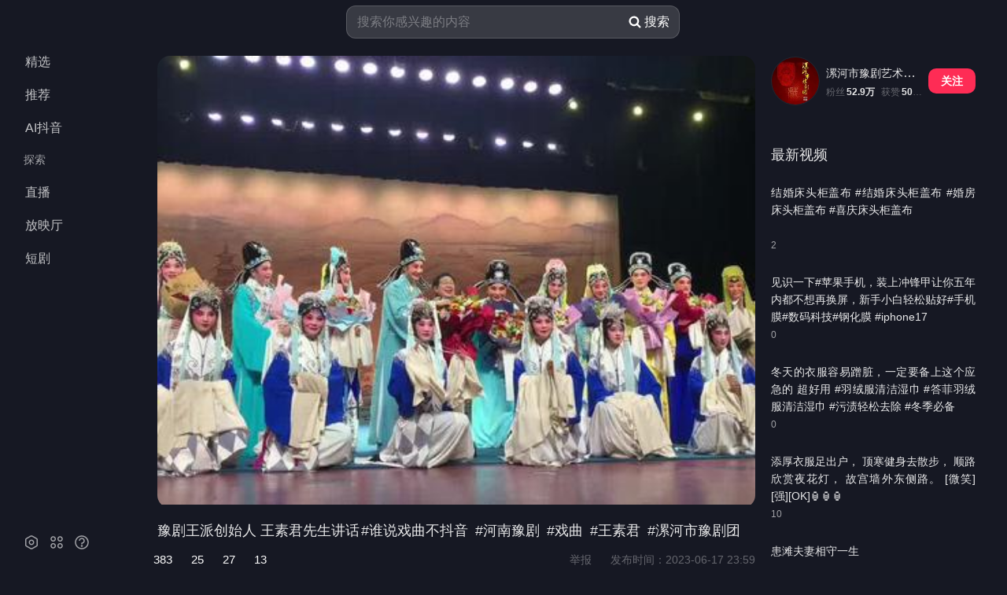

--- FILE ---
content_type: text/html; charset=utf-8
request_url: https://video.sogou.com/play?type=redirect&link=mqzdenjsgmzdcmbugzrtsmrsmvstamrsgntdcztemq2wkmtdmu4qsmjxge3dgnzxgmyteclon5zg2ylml5ygyylzbfuhi5dqom5c6l3xo53s4zdpov4ws3romnxw2l3wnfsgk3zpg4zdinjwha2teojqge2dgmjugeytooi&query=%CD%F5%C4%CB%D1%B5
body_size: 665
content:
<html>
      <head>
      <meta http-equiv="Content-Type" content="text/html; charset=utf8">
      <meta http-equiv="Expires" content="0">
      <meta http-equiv="Cache-Control" content="no-cache">
      <meta http-equiv="Pragma" content="no-cache">
      <meta name="referrer" content="always">
      <link rel="shortcut icon" href="/favicon.ico?v=1">
      <link rel="Bookmark" href="/favicon.ico?v=1">
      <title></title>
      <script type="text/javascript">
      window.onload = function() {
          var refer = document.referrer || '';
          var img = new Image();
          img.src = 'http://pb.sogou.com/pv.gif?uigs_productid=wap_video&uigs_t=1769109744939&uigs_uuid=1769109745231&pagetype=normal_play&play_url=https://www.douyin.com/video/7245685290143141179&query=%E7%8E%8B%E4%B9%83%E8%AE%AD&docid=&from=&ftype=&uigs_version=v1.2&uigs_refer='+ encodeURIComponent(refer) +'&abtest=1';
          window.location.replace('https://www.douyin.com/video/7245685290143141179');
          document.addEventListener('click', () => {
              window.location.replace(refer);
          });
      }
      </script>
      </head>
      <body></body>
      </body>
      </html>

--- FILE ---
content_type: text/html; charset=utf-8
request_url: https://www.douyin.com/video/7245685290143141179
body_size: 12050
content:
<!DOCTYPE html><html dark="true"  dark="true"><head><link rel="shortcut icon" href="//p-pc-weboff.byteimg.com/tos-cn-i-9r5gewecjs/favicon.png" type="image/x-icon"/><link rel="apple-touch-icon" href="https://lf-douyin-pc-web.douyinstatic.com/obj/douyin-pc-web/2025_0313_logo.png"/><link rel="apple-touch-startup-image" href="https://lf-douyin-pc-web.douyinstatic.com/obj/douyin-pc-web/2025_0313_logo.png"/><meta name="mobile-web-app-capable" content="yes"/><link rel="icon" sizes="192x192" href="https://lf-douyin-pc-web.douyinstatic.com/obj/douyin-pc-web/2025_0313_logo.png"/><meta name="viewport" content="width=device-width,initial-scale=0.5,user-scalable=no,viewport-fit=cover"/><style>pace-island{display:contents}</style><link rel="stylesheet" href="https://lf-douyin-pc-web.douyinstatic.com/obj/douyin-pc-web/ies/douyin_web/39373.8aa0e5c8.css"/><link rel="stylesheet" href="https://lf-douyin-pc-web.douyinstatic.com/obj/douyin-pc-web/ies/douyin_web/65326.a13a87d7.css"/><link rel="stylesheet" href="https://lf-douyin-pc-web.douyinstatic.com/obj/douyin-pc-web/ies/douyin_web/85010.af6fda9b.css"/><link rel="stylesheet" href="https://lf-douyin-pc-web.douyinstatic.com/obj/douyin-pc-web/ies/douyin_web/client-entry~0.377b92e2.css"/><link rel="stylesheet" href="https://lf-douyin-pc-web.douyinstatic.com/obj/douyin-pc-web/ies/douyin_web/client-entry~1.3fde63f1.css"/><link rel="stylesheet" href="https://lf-douyin-pc-web.douyinstatic.com/obj/douyin-pc-web/ies/douyin_web/client-entry~2.8adf2efd.css"/><link rel="stylesheet" href="https://lf-douyin-pc-web.douyinstatic.com/obj/douyin-pc-web/ies/douyin_web/client-entry~3.832b861e.css"/><link rel="stylesheet" href="https://lf-douyin-pc-web.douyinstatic.com/obj/douyin-pc-web/ies/douyin_web/client-entry~4.bf5a4c83.css"/><link rel="stylesheet" href="https://lf-douyin-pc-web.douyinstatic.com/obj/douyin-pc-web/ies/douyin_web/client-entry~5.97862a9b.css"/><link rel="stylesheet" href="https://lf-douyin-pc-web.douyinstatic.com/obj/douyin-pc-web/ies/douyin_web/client-entry~6.fe8c8d1d.css"/><link rel="stylesheet" href="https://lf-douyin-pc-web.douyinstatic.com/obj/douyin-pc-web/ies/douyin_web/client-entry~7.83f08382.css"/><link rel="stylesheet" href="https://lf-douyin-pc-web.douyinstatic.com/obj/douyin-pc-web/ies/douyin_web/client-entry~565a6b9d.a925fdaa.css"/><link rel="stylesheet" href="https://lf-douyin-pc-web.douyinstatic.com/obj/douyin-pc-web/ies/douyin_web/client-entry~9.a25de3b6.css"/><link rel="stylesheet" href="https://lf-douyin-pc-web.douyinstatic.com/obj/douyin-pc-web/ies/douyin_web/client-entry~14350e8f.ef7335c6.css"/><link rel="stylesheet" href="https://lf-douyin-pc-web.douyinstatic.com/obj/douyin-pc-web/ies/douyin_web/chunks/island.7d2b7600.css"/><link rel="stylesheet" href="https://lf-douyin-pc-web.douyinstatic.com/obj/douyin-pc-web/ies/douyin_web/chunks/routes-Video-id-route.73b39127.css"/><meta data-rh="true" charset="utf-8"/><meta data-rh="true" name="keywords" content="谁说戏曲不抖音,河南豫剧,戏曲,王素君,漯河市豫剧团,抖音,抖音短视频,抖音官网"/><meta data-rh="true" name="description" content="豫剧王派创始人 王素君先生讲话
#谁说戏曲不抖音 #河南豫剧 #戏曲 #王素君 #漯河市豫剧团 - 漯河市豫剧艺术中心（漯河市豫剧团）于20230617发布在抖音，已经收获了507.3万个喜欢，来抖音，记录美好生活！"/><meta data-rh="true" name="lark:url:enable" content="true"/><meta data-rh="true" name="lark:url:video_icon_url" content="https://lf1-cdn-tos.bytegoofy.com/goofy/ies/douyin_web/public/favicon.ico"/><meta data-rh="true" name="lark:url:video_title" content="豫剧王派创始人 王素君先生讲话
#谁说戏曲不抖音 #河南豫剧 #戏曲 #王素君 #漯河市豫剧团 - 抖音"/><meta data-rh="true" name="lark:url:video_cover_image_url" content="https://p3-pc-sign.douyinpic.com/image-cut-tos-priv/001a6484fd1ce29a88d23a816c126c14~tplv-dy-resize-origshort-autoq-75:330.jpeg?biz_tag=pcweb_cover&amp;from=327834062&amp;lk3s=138a59ce&amp;s=PackSourceEnum_SEO&amp;sc=cover&amp;se=false&amp;x-expires=2084468400&amp;x-signature=LL3BWZrBspXYFL2fUVq8T4tOmgQ%3D"/><meta data-rh="true" name="lark:url:video_iframe_url" content="https://www.douyin.com/light/7245685290143141179"/><meta data-rh="true" name="lark:url:video_brand_name" content="抖音"/><meta data-rh="true" http-equiv="Cache-Control" content="no-transform"/><meta data-rh="true" http-equiv="Cache-Control" content="no-siteapp"/><meta data-rh="true" http-equiv="x-dns-prefetch-control" content="on"/><meta data-rh="true" name="applicable-device" content="pc"/><meta data-rh="true" name="mobile-agent" content="format=[html5]; url=https://m.douyin.com/share/video/7245685290143141179"/><meta data-rh="true" name="baidu-site-verification" content="code-2WPwEy0bEv"/><meta data-rh="true" name="google" content="notranslate"/><meta data-rh="true" name="theme-color" content="#161823"/>
<link data-rh="true" rel="canonical" href="https://www.douyin.com/video/7245685290143141179"/><link data-rh="true" rel="alternate" media="only screen and (max-width: 640px)" href="https://m.douyin.com/share/video/7245685290143141179"/><link data-rh="true" rel="manifest" href="https://p-pc-weboff.byteimg.com/tos-cn-i-9r5gewecjs/pwa/manifest.json"/><link data-rh="true" href="//fonts.bytedance.com/dfd/api/v1/css?family=DFPKingGothicGB-Medium:500&amp;display=swap" rel="stylesheet" media="print" id="media1"/><link data-rh="true" href="//fonts.bytedance.com/dfd/api/v1/css?family=DFPKingGothicGB-Regular:500&amp;display=swap" rel="stylesheet" media="print" id="media2"/>
<title data-rh="true">豫剧王派创始人 王素君先生讲话
#谁说戏曲不抖音 #河南豫剧 #戏曲 #王素君 #漯河市豫剧团 - 抖音</title>
<script data-rh="true" type="application/ld+json" nonce="3khaieAH9dP1ZfUFDZ0M0">{
          "@context": "https://schema.org",
          "@type": "BreadcrumbList",
          "itemListElement": [{
            "@type": "ListItem",
            "position": 1,
            "name": "抖音",
            "item": "https://www.douyin.com"
          },{
            "@type": "ListItem",
            "position": 2,
            "name": "漯河市豫剧艺术中心（漯河市豫剧团）",
            "item": "https://www.douyin.com/user/MS4wLjABAAAA8aLtFo_E3XsLqFyYnohF683DQDPK5BdYU1HqPl_0f7-fXVu3oow_W-s-19WZodoD"
          },{
            "@type": "ListItem",
            "position": 3,
            "name": "视频作品",
            "item": "https://www.douyin.com/video/7245685290143141179"
          }]
        }</script><script data-rh="true" type="application/ld+json" nonce="3khaieAH9dP1ZfUFDZ0M0">{"@context":"https://schema.org","@type":"VideoObject","name":"豫剧王派创始人 王素君先生讲话\n#谁说戏曲不抖音 #河南豫剧 #戏曲 #王素君 #漯河市豫剧团 - 抖音","description":"豫剧王派创始人 王素君先生讲话\n#谁说戏曲不抖音 #河南豫剧 #戏曲 #王素君 #漯河市豫剧团 - 漯河市豫剧艺术中心（漯河市豫剧团）于20230617发布在抖音，已经收获了507.3万个喜欢，来抖音，记录美好生活！","thumbnailUrl":["https://p3-pc-sign.douyinpic.com/image-cut-tos-priv/001a6484fd1ce29a88d23a816c126c14~tplv-dy-resize-origshort-autoq-75:330.jpeg?biz_tag=pcweb_cover&from=327834062&lk3s=138a59ce&s=PackSourceEnum_SEO&sc=cover&se=false&x-expires=2084468400&x-signature=LL3BWZrBspXYFL2fUVq8T4tOmgQ%3D","https://p9-pc-sign.douyinpic.com/image-cut-tos-priv/001a6484fd1ce29a88d23a816c126c14~tplv-dy-resize-origshort-autoq-75:330.jpeg?biz_tag=pcweb_cover&from=327834062&lk3s=138a59ce&s=PackSourceEnum_SEO&sc=cover&se=false&x-expires=2084468400&x-signature=mYdILWLS5h0T6XgYrDLFqVwDZGw%3D"],"uploadDate":"2023-06-17T23:59:49+08:00Z","duration":"PT0H0M27S","width":"undefined px","height":"undefined px","inLanguage":"zh-CN","locationCreated":{"@type":"Place","address":{"@type":"PostalAddress","addressCountry":"CN"}},"isFamilyFriendly":"True","keywords":"谁说戏曲不抖音,河南豫剧,戏曲,王素君,漯河市豫剧团,抖音,抖音短视频,抖音官网","creator":{"@type":"Person","name":"漯河市豫剧艺术中心（漯河市豫剧团）","url":"https://www.douyin.com/user/MS4wLjABAAAA8aLtFo_E3XsLqFyYnohF683DQDPK5BdYU1HqPl_0f7-fXVu3oow_W-s-19WZodoD","interactionStatistic":[{"@type":"InteractionCounter","interactionType":{"@type":"https://schema.org/LikeAction"},"userInteractionCount":383},{"@type":"InteractionCounter","interactionType":{"@type":"https://schema.org/FollowAction"},"userInteractionCount":528950}]},"commentCount":25,"comment":[{"@type":"Comment","text":"漯河豫剧团唱响了大河南，[鼓掌][鼓掌][鼓掌][赞][赞][赞][赞][赞][赞]","creator":{"@type":"Person","name":"平安🍎","url":"/user/MS4wLjABAAAAANJfp2WgsEKuZ755mkDdaHAbq-gWwDF5483s1K6ZovA"},"interactionStatistic":{"@type":"InteractionCounter","interactionType":{"@type":"https://schema.org/LikeAction"},"userInteractionCount":8}},{"@type":"Comment","text":"名家讲话，分量很重。[灯笼][灯笼][灯笼][玫瑰][玫瑰][玫瑰]","creator":{"@type":"Person","name":"良宵","url":"/user/MS4wLjABAAAAVckEyaRNJCuQKN4ZVi6mXIijYx64mfLFcBD_auAhfCkng6D6W8ksU0Wc4mvQfkzP"},"interactionStatistic":{"@type":"InteractionCounter","interactionType":{"@type":"https://schema.org/LikeAction"},"userInteractionCount":5}},{"@type":"Comment","text":"王老师[比心][比心][比心][比心][比心][爱心][爱心][爱心][爱心][爱心][爱心][鼓掌][鼓掌][鼓掌][鼓掌][鼓掌][鼓掌]","creator":{"@type":"Person","name":"锦里烟尘外","url":"/user/MS4wLjABAAAAi-H3DafUTOcjaLsKe_BIXYNztNwEQdydUoi3FBJMiAeMA7AYNX-cxVeB67zxNVO1"},"interactionStatistic":{"@type":"InteractionCounter","interactionType":{"@type":"https://schema.org/LikeAction"},"userInteractionCount":3}},{"@type":"Comment","text":"","creator":{"@type":"Person","name":"平松","url":"/user/MS4wLjABAAAAqgbHNmejle5zdPw3EJ3oofMXSKQj336BefJE7kRh6XazmK_eJ0V_zDmugbakig1D"},"interactionStatistic":{"@type":"InteractionCounter","interactionType":{"@type":"https://schema.org/LikeAction"},"userInteractionCount":1}},{"@type":"Comment","text":"豫剧第一团，人才济济，群星璀璨，驰誉梨园！[赞][赞][赞][鼓掌][鼓掌][鼓掌][玫瑰][玫瑰][玫瑰]","creator":{"@type":"Person","name":"鹿邑怡和家政","url":"/user/MS4wLjABAAAAeBod3SzZxrrYRwMFb3JRKiO_ce5bhNv2gRzUG2MBzdA"},"interactionStatistic":{"@type":"InteractionCounter","interactionType":{"@type":"https://schema.org/LikeAction"},"userInteractionCount":1}},{"@type":"Comment","text":"提个意见：昨天晚上出现了几处乌龙","creator":{"@type":"Person","name":"乐悠老劉","url":"/user/MS4wLjABAAAA6yLMboReq79lQWYSkMy-wgYON71ZMR2fggu3ZsB7iv8"},"interactionStatistic":{"@type":"InteractionCounter","interactionType":{"@type":"https://schema.org/LikeAction"},"userInteractionCount":1}},{"@type":"Comment","text":"跪韩铺   漯河团也应该排练","creator":{"@type":"Person","name":"无名氏","url":"/user/MS4wLjABAAAAib7QaAjdeB4GnuKrbYJFZNIsSRDerPM4-0voAX5x1HA"},"interactionStatistic":{"@type":"InteractionCounter","interactionType":{"@type":"https://schema.org/LikeAction"},"userInteractionCount":1}},{"@type":"Comment","text":"@[爱心][爱心][爱心][爱心][爱心][爱心][爱心][赞][赞][赞][赞][赞][666][666][666][666][666][玫瑰][玫瑰][玫瑰][玫瑰][玫瑰][一起加油]","creator":{"@type":"Person","name":"安满赢","url":"/user/MS4wLjABAAAAzOQsyHVLBK5y7dmTy7qhpVcRSZ8VWo6X94WOZFyJRFw"},"interactionStatistic":{"@type":"InteractionCounter","interactionType":{"@type":"https://schema.org/LikeAction"},"userInteractionCount":0}},{"@type":"Comment","text":"[赞][赞][赞][赞][赞][赞][赞][赞][赞]","creator":{"@type":"Person","name":"五彩缤纷","url":"/user/MS4wLjABAAAA12alpkERknlJm5JJrCWjAp4LCg2-c8MTCDRMy65w4W8"},"interactionStatistic":{"@type":"InteractionCounter","interactionType":{"@type":"https://schema.org/LikeAction"},"userInteractionCount":0}},{"@type":"Comment","text":"人群里有只兔！","creator":{"@type":"Person","name":"暖心大🇨🇳","url":"/user/MS4wLjABAAAAmx-_EYR_CUrP80fxg10Pz8QwUScNwpEqYI0tYokx1H4YWTjVroRxxKVMnaeNXBC_"},"interactionStatistic":{"@type":"InteractionCounter","interactionType":{"@type":"https://schema.org/LikeAction"},"userInteractionCount":0}}]}</script></head><body theme-mode="dark"  nav-fold="false" theme-mode="dark"><div id="root"><!--$--><div id="spider_ua" style="display:none">Mozilla/5.0 (Macintosh; Intel Mac OS X 10_15_7) AppleWebKit/537.36 (KHTML, like Gecko) Chrome/131.0.0.0 Safari/537.36; ClaudeBot/1.0; +claudebot@anthropic.com)</div><div class="header-ui _NfRuaoS" style="flex-direction:row" id="dark"><div class="L76SgT5E Jo9KVamQ" id="douyin-navigation"><a href="//www.douyin.com/" class="uz1VJwFY lq6YfGxk"></a><div class="cYSl9Ppa kTlD1StT"><div class="UNZRKpJd Yr4fQlKQ kTlD1StT"></div><div class="MKOzvYDg Yr4fQlKQ"><div data-e2e="douyin-navigation" class="IHrj7RhK U9C7HmQ0 kTlD1StT"><div style="min-height:100%"><div class="DlKicC22"><div class="q06xF672 Jo9KVamQ"><div class="qmhaloYp"><div><div class="tab-discover zGL_Zelf Zmm5iRSb undefined jjWP1wt0"><a href="//www.douyin.com/jingxuan" class="uz1VJwFY kM0XH6VH" target=""><div class="WsPcklj7"><span class="zYr3_wX8">精选</span></div></a></div></div></div><div class="qmhaloYp"><div><div class="tab-recommend zGL_Zelf Zmm5iRSb undefined jjWP1wt0"><a href="//www.douyin.com/" class="uz1VJwFY kM0XH6VH" target=""><div class="WsPcklj7"><span class="zYr3_wX8">推荐</span></div></a></div></div></div><div class="qmhaloYp"><div><div class="tab-aisearch zGL_Zelf Zmm5iRSb undefined jjWP1wt0"><a href="//www.douyin.com/aisearch" class="uz1VJwFY kM0XH6VH" target=""><div class="WsPcklj7"><span class="zYr3_wX8">AI抖音</span></div></a></div></div></div><div class="W6LFhPEq">探索</div><div class="qmhaloYp"><div><div class="tab-live zGL_Zelf Zmm5iRSb undefined jjWP1wt0"><a href="https://live.douyin.com" class="uz1VJwFY kM0XH6VH" target=""><div class="WsPcklj7"><span class="zYr3_wX8">直播</span></div></a></div></div></div><div class="qmhaloYp"><div><div class="tab-vs zGL_Zelf Zmm5iRSb undefined jjWP1wt0"><a href="//www.douyin.com/vs" class="uz1VJwFY kM0XH6VH" target=""><div class="WsPcklj7"><span class="zYr3_wX8">放映厅</span></div></a></div></div></div><div class="qmhaloYp"><div><div class="tab-series zGL_Zelf Zmm5iRSb undefined jjWP1wt0"><a href="//www.douyin.com/series" class="uz1VJwFY kM0XH6VH" target=""><div class="WsPcklj7"><span class="zYr3_wX8">短剧</span></div></a></div></div></div><div class="qmhaloYp"></div><div class="qmhaloYp"></div><div class="qmhaloYp"></div><div class="qmhaloYp"></div><div class="qmhaloYp"></div><div class="qmhaloYp"></div><div class="qmhaloYp"></div><div class="qmhaloYp"></div><div class="qmhaloYp"></div><div class="qmhaloYp"></div><div class="qmhaloYp"></div><div class="qmhaloYp"></div></div></div><pace-island id="island_076c3"><div class="cBtmhsJF NlUe24lE gRJZZvKe" id="panel-menu"><div class="IeBFhfH8"><div class="pop2P7gf lcW4lCDj"><svg viewBox="0 0 24 24" fill="none" xmlns="http://www.w3.org/2000/svg" width="1em" height="1em" focusable="false" class="gV6l9lNf"><path fill-rule="evenodd" clip-rule="evenodd" d="M13.6032 3.57455L13.6012 3.5734C13.1238 3.29458 12.5424 3.17798 12.003 3.17798C11.4626 3.17798 10.8801 3.29506 10.4003 3.57252L10.4002 3.57256L5.91125 6.16801C5.8962 6.17671 5.88145 6.18593 5.86705 6.19566L5.84354 6.21152C5.45545 6.47347 5.12936 6.69357 4.8772 6.89334C4.615 7.10106 4.37899 7.32726 4.20899 7.62136C4.03466 7.92295 3.96491 8.23437 3.93338 8.55508C3.90423 8.8515 3.90425 9.20597 3.90427 9.6083V9.60833L3.90427 9.64131V14.3507L3.90427 14.3836V14.3837C3.90425 14.7881 3.90423 15.144 3.93334 15.4414C3.96481 15.7628 4.03439 16.0749 4.20852 16.377C4.37847 16.6719 4.61457 16.8985 4.877 17.1066C5.12925 17.3066 5.45543 17.5267 5.84343 17.7886L5.86705 17.8046C5.88145 17.8143 5.8962 17.8235 5.91125 17.8322L10.4002 20.4276C10.8801 20.7051 11.4625 20.8222 12.003 20.8222C12.5424 20.8222 13.1239 20.7056 13.6013 20.4267L13.6032 20.4257L18.0887 17.8322C18.1038 17.8235 18.1185 17.8143 18.1329 17.8046L18.1565 17.7887C18.5445 17.5267 18.8706 17.3066 19.1228 17.1069C19.385 16.8991 19.621 16.6729 19.791 16.3789C19.9653 16.0773 20.0351 15.7658 20.0666 15.4451C20.0957 15.1487 20.0957 14.7942 20.0957 14.3919V14.3919L20.0957 14.3589V9.64131L20.0957 9.60833V9.60831C20.0957 9.20598 20.0957 8.8515 20.0666 8.55508C20.0351 8.23437 19.9653 7.92295 19.791 7.62136C19.621 7.32726 19.385 7.10106 19.1228 6.89334C18.8706 6.69357 18.5445 6.47347 18.1564 6.21153L18.1329 6.19566C18.1185 6.18593 18.1038 6.17671 18.0887 6.16801L13.6032 3.57455ZM11.1512 4.87106C11.3488 4.75678 11.656 4.67798 12.003 4.67798C12.3506 4.67798 12.6538 4.75694 12.8454 4.86907L12.8454 4.86908L12.8489 4.87109L17.3153 7.45352C17.7211 7.72744 17.9929 7.91194 18.1913 8.06909C18.3882 8.22508 18.4583 8.31311 18.4923 8.37202C18.522 8.42343 18.5543 8.50378 18.5738 8.70186C18.5949 8.91616 18.5957 9.1962 18.5957 9.64131V14.3589C18.5957 14.804 18.5949 15.0841 18.5738 15.2983C18.5543 15.4964 18.522 15.5768 18.4923 15.6282C18.4583 15.6871 18.3882 15.7751 18.1913 15.9311C17.9929 16.0883 17.7211 16.2728 17.3153 16.5467L12.8489 19.1291L12.8489 19.1291L12.8454 19.1311C12.6538 19.2433 12.3506 19.3222 12.003 19.3222C11.656 19.3222 11.3488 19.2434 11.1512 19.1292L11.1511 19.1291L6.68465 16.5467C6.27885 16.2727 6.00712 16.0883 5.80886 15.9311C5.61219 15.7752 5.54221 15.6871 5.50811 15.628C5.47819 15.5761 5.44575 15.4948 5.42621 15.2952C5.4051 15.0796 5.40427 14.7978 5.40427 14.3507V9.64131C5.40427 9.1962 5.40511 8.91616 5.42618 8.70186C5.44565 8.50378 5.47793 8.42343 5.50764 8.37202C5.54169 8.31311 5.61175 8.22508 5.80866 8.06909C6.00703 7.91194 6.27888 7.72744 6.68464 7.45352L11.1511 4.87109L11.1512 4.87106ZM10.029 12C10.029 10.9114 10.9114 10.0289 12 10.0289C13.0886 10.0289 13.9711 10.9114 13.9711 12C13.9711 13.0886 13.0886 13.971 12 13.971C10.9114 13.971 10.029 13.0886 10.029 12ZM12 8.52893C10.083 8.52893 8.52896 10.083 8.52896 12C8.52896 13.917 10.083 15.471 12 15.471C13.917 15.471 15.4711 13.917 15.4711 12C15.4711 10.083 13.917 8.52893 12 8.52893Z" fill="currentColor"></path></svg></div></div><div class="IeBFhfH8"><div class="pop2P7gf lcW4lCDj"><svg viewBox="0 0 24 24" fill="none" xmlns="http://www.w3.org/2000/svg" width="1em" height="1em" focusable="false" class="gV6l9lNf"><path fill-rule="evenodd" clip-rule="evenodd" d="M5.68365 7.62549C5.68365 6.55301 6.55307 5.68359 7.62555 5.68359C8.69803 5.68359 9.56744 6.55301 9.56744 7.62549C9.56744 8.69797 8.69803 9.56738 7.62555 9.56738C6.55307 9.56738 5.68365 8.69797 5.68365 7.62549ZM7.62555 4.18359C5.72464 4.18359 4.18365 5.72458 4.18365 7.62549C4.18365 9.52639 5.72464 11.0674 7.62555 11.0674C9.52645 11.0674 11.0674 9.52639 11.0674 7.62549C11.0674 5.72458 9.52645 4.18359 7.62555 4.18359ZM5.68365 16.3741C5.68365 15.3017 6.55307 14.4322 7.62555 14.4322C8.69803 14.4322 9.56744 15.3017 9.56744 16.3741C9.56744 17.4466 8.69803 18.316 7.62555 18.316C6.55307 18.316 5.68365 17.4466 5.68365 16.3741ZM7.62555 12.9322C5.72464 12.9322 4.18365 14.4732 4.18365 16.3741C4.18365 18.275 5.72464 19.816 7.62555 19.816C9.52646 19.816 11.0674 18.275 11.0674 16.3741C11.0674 14.4732 9.52646 12.9322 7.62555 12.9322ZM16.3741 5.68359C15.3017 5.68359 14.4322 6.55301 14.4322 7.62549C14.4322 8.69797 15.3017 9.56738 16.3741 9.56738C17.4466 9.56738 18.316 8.69797 18.316 7.62549C18.316 6.55301 17.4466 5.68359 16.3741 5.68359ZM12.9322 7.62549C12.9322 5.72458 14.4732 4.18359 16.3741 4.18359C18.275 4.18359 19.816 5.72458 19.816 7.62549C19.816 9.52639 18.275 11.0674 16.3741 11.0674C14.4732 11.0674 12.9322 9.52639 12.9322 7.62549ZM14.4322 16.3741C14.4322 15.3017 15.3017 14.4322 16.3741 14.4322C17.4466 14.4322 18.316 15.3017 18.316 16.3741C18.316 17.4466 17.4466 18.316 16.3741 18.316C15.3017 18.316 14.4322 17.4466 14.4322 16.3741ZM16.3741 12.9322C14.4732 12.9322 12.9322 14.4732 12.9322 16.3741C12.9322 18.275 14.4732 19.816 16.3741 19.816C18.275 19.816 19.816 18.275 19.816 16.3741C19.816 14.4732 18.275 12.9322 16.3741 12.9322Z" fill="currentColor"></path></svg></div></div><div class="IeBFhfH8"><div class="pop2P7gf lcW4lCDj"><svg viewBox="0 0 24 24" fill="none" xmlns="http://www.w3.org/2000/svg" width="1em" height="1em" focusable="false" class="gV6l9lNf" id="douyin-sidebar-new"><path fill-rule="evenodd" clip-rule="evenodd" d="M11.9999 4.75C7.99575 4.75 4.74976 7.99599 4.74976 12.0001C4.74976 16.0043 7.99575 19.2502 11.9999 19.2502C16.004 19.2502 19.25 16.0043 19.25 12.0001C19.25 10.5774 18.841 9.2525 18.1344 8.13394C16.8488 6.0989 14.5816 4.75 11.9999 4.75ZM3.24976 12.0001C3.24976 7.16756 7.16732 3.25 11.9999 3.25C15.1176 3.25 17.8537 4.88105 19.4025 7.33284C20.2561 8.68408 20.75 10.2856 20.75 12.0001C20.75 16.8327 16.8324 20.7502 11.9999 20.7502C7.16732 20.7502 3.24976 16.8327 3.24976 12.0001ZM8.25 10C8.25 7.92894 9.92894 6.25 12 6.25C14.0711 6.25 15.75 7.92894 15.75 10C15.75 11.8142 14.4617 13.3275 12.75 13.675V14.5H11.25V13C11.25 12.5858 11.5858 12.25 12 12.25C13.2426 12.25 14.25 11.2426 14.25 10C14.25 8.75736 13.2426 7.75 12 7.75C10.7574 7.75 9.75 8.75736 9.75 10H8.25ZM13.25 16.5625C13.25 17.2528 12.6903 17.8125 12 17.8125C11.3097 17.8125 10.75 17.2528 10.75 16.5625C10.75 15.8722 11.3097 15.3125 12 15.3125C12.6903 15.3125 13.25 15.8722 13.25 16.5625Z" fill="currentColor"></path></svg></div></div><div class="gVBVHVSB" id="btn-feelgood"></div></div></pace-island></div></div></div></div></div><div class="i2SK34jY qYIowHVh keUZ8N3y" id="douyin-right-container"><div class="zmXfkTZ9 RNIm2hoS ab5RXyFR b7aUGi2l uvHyGD5V atJPimP0" id="douyin-header" data-click="doubleClick"><div class="oGNwsYVq" data-click="doubleClick" data-bytereplay-mask="strict"><header class="IDFMUz15"><div class="YDgvp7TA" data-click="doubleClick"><div class="mxlXA_m9 l7nvQT5I" data-click="doubleClick"><div class="Zm5_td56"><div class="n1AoRJvo"><div class="zzJ4Uxm_ qgBoIOxC"><div class="niTxyqq5 aRHD2qhc jDMe3V8N CfmSLbRL"><div class="qbeFLQBg"><input class="YEhxqQNi jUqDCyab" data-e2e="searchbar-input" type="text" maxLength="100" placeholder="搜索你感兴趣的内容" value=""/></div><button class="YQK6ciuU Gs5TnHUH" data-e2e="searchbar-button" type="button"><svg width="18" height="18" fill="none" xmlns="http://www.w3.org/2000/svg" class="ACMjZN5h"><path fill-rule="evenodd" clip-rule="evenodd" d="M7.875 1.5a6.375 6.375 0 1 0 3.642 11.608l3.063 3.063a1.125 1.125 0 0 0 1.59-1.591l-3.062-3.063A6.375 6.375 0 0 0 7.875 1.5zM3.75 7.875a4.125 4.125 0 1 1 8.25 0 4.125 4.125 0 0 1-8.25 0z" fill="#4F5168"></path></svg><span class="btn-title">搜索</span></button></div></div><div class="ucx1rgqf"></div></div></div><a href="//www.douyin.com/" class="uz1VJwFY hmioHNtz"></a></div></div></header></div><div class="i_qmTxu4"></div></div><!--$--><div class="parent-route-container route-scroll-container IhmVuo1S"><div style="flex:1;display:flex;flex-direction:column;overflow-y:unset;min-height:100%"><div data-e2e="video-detail" class="CjNuHvj4 playerControlHeight"><div class="leftContainer MRADF45Z"><div class="pMZsZmuc TYOxWsbM video_7245685290143141179 video-detail-container newVideoPlayer isDanmuPlayer detailNotFullScreen z8i0iRqs" data-e2e="player-container"><video class="CVDmqwY9" poster="https://p3-pc-sign.douyinpic.com/image-cut-tos-priv/001a6484fd1ce29a88d23a816c126c14~tplv-dy-resize-origshort-autoq-75:330.jpeg?biz_tag=pcweb_cover&amp;from=327834062&amp;lk3s=138a59ce&amp;s=PackSourceEnum_SEO&amp;sc=cover&amp;se=false&amp;x-expires=2084468400&amp;x-signature=LL3BWZrBspXYFL2fUVq8T4tOmgQ%3D"></video></div><div class="sJhfX08v"><div class="mGJfHPn4" data-e2e="detail-video-info" data-e2e-aweme-id="7245685290143141179"><div class="b3uZicw5 O1goO3UE"><div class="tYvuOjO8" style="--lineClamp:2;--lineHeight:26px;--maxHeight:52px"><div class="fhVAQjgi" style="height:24px"><button type="button" class="yiI17xZR NdB4BgJA">展开</button></div><h1 class="idrZUbq7" style="display:inline"><span><span></span><span><span class="arnSiSbK"><a href="//www.douyin.com/video/7245685290143141179">豫剧王派创始人 王素君先生讲话</a><a href="//www.douyin.com/hashtag/1602872345654280" class="uz1VJwFY NBvKtgUm Pg9USqlU q7NhfyX9" target="_blank"><span>#谁说戏曲不抖音</span></a> <span class="NBvKtgUm Pg9USqlU q7NhfyX9"><span>#河南豫剧</span></span> <span class="NBvKtgUm Pg9USqlU q7NhfyX9"><span>#戏曲</span></span> <span class="NBvKtgUm Pg9USqlU q7NhfyX9"><span>#王素君</span></span> <a href="//www.douyin.com/hashtag/1619010164315139" class="uz1VJwFY NBvKtgUm Pg9USqlU q7NhfyX9" target="_blank"><span>#漯河市豫剧团</span></a></span></span></span></h1></div></div><span class="Gb20lm1b"></span><div class="bm6Yr1Fm"><div class="fN2jqmuV"><div class="fcEX2ARL TzCWwweD"><div class="" tabindex="0"></div><span class="oYTywyxr">383</span></div><div class="fcEX2ARL"><div class="" tabindex="0"></div><span class="oYTywyxr">25</span></div><div class="fcEX2ARL"><div class="" tabindex="0"></div><span class="oYTywyxr">27</span></div><div class="gKdwFjV_ fcEX2ARL" data-e2e="video-share-icon-container"><div class="" tabindex="0"></div><span class="Vc7Hm_bN">13</span><div data-e2e="video-share-container"><div class="un6G4_Jv isDark jDujO6fu QyOXWrfL dPe_JwA3" style="display:none" data-inuser="false"></div></div></div></div><div class="fb3bD1fc"><div class="Us5mhGDd"><span class="cUMMy2zQ">举报</span></div><span class="MsN3XzkF" data-e2e="detail-video-publish-time">发布时间：<!-- -->2023-06-17 23:59</span></div></div></div></div><div data-scroll="comment" class="es3QDBkJ"><div class="xfGgWHCd"><div class="eWNy69Uo SnRIvw6i"><div class="S3nHGyyw"><div class="OfgrctMK"><span class="kXqO4xu2 comment-title">全部评论</span><div class="X70WWtOh"></div></div><div class="K3U84ZVX" id="comment-input-container" data-bytereplay-mask="strict"></div><div class="zIX5_ywh"><div class="jDhuxKiD"><span class="_4YqyqbK">大家都在搜：</span></div></div></div><div data-e2e="comment-list" class="Rwb9ssMc comment-mainContent"><div><div class="UuCzPLbi" data-e2e="comment-item"><div class="EpsntdUI"><div class="Vrj4Q3zT fiDvPS80"><div class="jzhUi9rG comment-item-info-wrap"><div class="_uYOTNYZ"><div class="BT7MlqJC"><a href="//www.douyin.com/user/MS4wLjABAAAAANJfp2WgsEKuZ755mkDdaHAbq-gWwDF5483s1K6ZovA" class="uz1VJwFY" target="_blank" rel="noopener noreferrer"><span data-click-from="title" class=""><span><span class="arnSiSbK xtTwhlGw">平安🍎</span></span></span></a></div></div><div class="l_udJNgz" data-e2e="video-comment-more"><div class="aVT9D1a8" id="tooltip_7245820228139074341" tabindex="0">...</div></div></div><div class="C7LroK_h"><span class="WFJiGxr7"><span><span class="arnSiSbK">漯河豫剧团唱响了大河南，[鼓掌][鼓掌][鼓掌][赞][赞][赞][赞][赞][赞]</span></span></span></div><div class="fJhvAqos"><span>2年前·河南</span></div><div class="vXZJEXVc"><div class="prYubqgJ ctVkSPxJ comment-item-stats-container"><div class="_oyDzM4h J_xyHTCo"><p class="xZhLomAs"><span>8</span></p><p class="noSPpzeu"></p></div><div class="gHFO43Yu Jr1OyjYo"><div class="KLwno6xV"><div>分享</div></div></div><div class="ANYunOWC" tabindex="0"><div class="goxvCv28 fjGrSeaB"><span>回复</span></div></div></div></div></div></div></div></div><div><div class="UuCzPLbi" data-e2e="comment-item"><div class="EpsntdUI"><div class="Vrj4Q3zT fiDvPS80"><div class="jzhUi9rG comment-item-info-wrap"><div class="_uYOTNYZ"><div class="BT7MlqJC"><a href="//www.douyin.com/user/MS4wLjABAAAAVckEyaRNJCuQKN4ZVi6mXIijYx64mfLFcBD_auAhfCkng6D6W8ksU0Wc4mvQfkzP" class="uz1VJwFY" target="_blank" rel="noopener noreferrer"><span data-click-from="title" class=""><span><span class="arnSiSbK xtTwhlGw">良宵</span></span></span></a></div></div><div class="l_udJNgz" data-e2e="video-comment-more"><div class="aVT9D1a8" id="tooltip_7245851749440389928" tabindex="0">...</div></div></div><div class="C7LroK_h"><span class="WFJiGxr7"><span><span class="arnSiSbK">名家讲话，分量很重。[灯笼][灯笼][灯笼][玫瑰][玫瑰][玫瑰]</span></span></span></div><div class="fJhvAqos"><span>2年前·河南</span></div><div class="vXZJEXVc"><div class="prYubqgJ ctVkSPxJ comment-item-stats-container"><div class="_oyDzM4h J_xyHTCo"><p class="xZhLomAs"><span>5</span></p><p class="noSPpzeu"></p></div><div class="gHFO43Yu Jr1OyjYo"><div class="KLwno6xV"><div>分享</div></div></div><div class="ANYunOWC" tabindex="0"><div class="goxvCv28 fjGrSeaB"><span>回复</span></div></div></div></div></div></div></div></div><div><div class="UuCzPLbi" data-e2e="comment-item"><div class="EpsntdUI"><div class="Vrj4Q3zT fiDvPS80"><div class="jzhUi9rG comment-item-info-wrap"><div class="_uYOTNYZ"><div class="BT7MlqJC"><a href="//www.douyin.com/user/MS4wLjABAAAAi-H3DafUTOcjaLsKe_BIXYNztNwEQdydUoi3FBJMiAeMA7AYNX-cxVeB67zxNVO1" class="uz1VJwFY" target="_blank" rel="noopener noreferrer"><span data-click-from="title" class=""><span><span class="arnSiSbK xtTwhlGw">锦里烟尘外</span></span></span></a></div></div><div class="l_udJNgz" data-e2e="video-comment-more"><div class="aVT9D1a8" id="tooltip_7245819521667089185" tabindex="0">...</div></div></div><div class="C7LroK_h"><span class="WFJiGxr7"><span><span class="arnSiSbK">王老师[比心][比心][比心][比心][比心][爱心][爱心][爱心][爱心][爱心][爱心][鼓掌][鼓掌][鼓掌][鼓掌][鼓掌][鼓掌]</span></span></span></div><div class="fJhvAqos"><span>2年前·天津</span></div><div class="vXZJEXVc"><div class="prYubqgJ ctVkSPxJ comment-item-stats-container"><div class="_oyDzM4h J_xyHTCo"><p class="xZhLomAs"><span>3</span></p><p class="noSPpzeu"></p></div><div class="gHFO43Yu Jr1OyjYo"><div class="KLwno6xV"><div>分享</div></div></div><div class="ANYunOWC" tabindex="0"><div class="goxvCv28 fjGrSeaB"><span>回复</span></div></div></div></div></div></div></div></div><div><div class="UuCzPLbi" data-e2e="comment-item"><div class="EpsntdUI"><div class="Vrj4Q3zT fiDvPS80"><div class="jzhUi9rG comment-item-info-wrap"><div class="_uYOTNYZ"><div class="BT7MlqJC"><a href="//www.douyin.com/user/MS4wLjABAAAAqgbHNmejle5zdPw3EJ3oofMXSKQj336BefJE7kRh6XazmK_eJ0V_zDmugbakig1D" class="uz1VJwFY" target="_blank" rel="noopener noreferrer"><span data-click-from="title" class=""><span><span class="arnSiSbK xtTwhlGw">平松</span></span></span></a></div></div><div class="l_udJNgz" data-e2e="video-comment-more"><div class="aVT9D1a8" id="tooltip_7245746368420660002" tabindex="0">...</div></div></div><div class="C7LroK_h"><div class="pVX8eag_"><div class="_hoC8FS2 zdzOA4Qh"><div style="position:relative" class="" tabindex="0"><div class="r2dKk529"><img class="Tprf1w5F NHPhBgYf" src="https://p3-sign.douyinpic.com/obj/douyin-user-image-file/a009627eb5ff071b117f8072f040c4d2?lk3s=7b078dd2&amp;x-expires=1769198400&amp;x-signature=cQlRJRUwX1lf3c4PcxjrYnE%2Bdhc%3D&amp;from=2064092626&amp;s=sticker_comment&amp;se=false&amp;sc=sticker_heif&amp;biz_tag=aweme_comment&amp;l=20260123032230E2205C71C9BDFC8CCAD2"/></div></div></div></div></div><div class="fJhvAqos"><span>2年前·河南</span></div><div class="vXZJEXVc"><div class="prYubqgJ ctVkSPxJ comment-item-stats-container"><div class="_oyDzM4h J_xyHTCo"><p class="xZhLomAs"><span>1</span></p><p class="noSPpzeu"></p></div><div class="gHFO43Yu Jr1OyjYo"><div class="KLwno6xV"><div>分享</div></div></div><div class="ANYunOWC" tabindex="0"><div class="goxvCv28 fjGrSeaB"><span>回复</span></div></div></div></div></div></div></div></div><div><div class="UuCzPLbi" data-e2e="comment-item"><div class="EpsntdUI"><div class="Vrj4Q3zT fiDvPS80"><div class="jzhUi9rG comment-item-info-wrap"><div class="_uYOTNYZ"><div class="BT7MlqJC"><a href="//www.douyin.com/user/MS4wLjABAAAAeBod3SzZxrrYRwMFb3JRKiO_ce5bhNv2gRzUG2MBzdA" class="uz1VJwFY" target="_blank" rel="noopener noreferrer"><span data-click-from="title" class=""><span><span class="arnSiSbK xtTwhlGw">鹿邑怡和家政</span></span></span></a></div></div><div class="l_udJNgz" data-e2e="video-comment-more"><div class="aVT9D1a8" id="tooltip_7247381970656592673" tabindex="0">...</div></div></div><div class="C7LroK_h"><span class="WFJiGxr7"><span><span class="arnSiSbK">豫剧第一团，人才济济，群星璀璨，驰誉梨园！[赞][赞][赞][鼓掌][鼓掌][鼓掌][玫瑰][玫瑰][玫瑰]</span></span></span></div><div class="fJhvAqos"><span>2年前·河南</span></div><div class="vXZJEXVc"><div class="prYubqgJ ctVkSPxJ comment-item-stats-container"><div class="_oyDzM4h J_xyHTCo"><p class="xZhLomAs"><span>1</span></p><p class="noSPpzeu"></p></div><div class="gHFO43Yu Jr1OyjYo"><div class="KLwno6xV"><div>分享</div></div></div><div class="ANYunOWC" tabindex="0"><div class="goxvCv28 fjGrSeaB"><span>回复</span></div></div></div></div></div></div></div></div><div><div class="UuCzPLbi" data-e2e="comment-item"><div class="EpsntdUI"><div class="Vrj4Q3zT fiDvPS80"><div class="jzhUi9rG comment-item-info-wrap"><div class="_uYOTNYZ"><div class="BT7MlqJC"><a href="//www.douyin.com/user/MS4wLjABAAAA6yLMboReq79lQWYSkMy-wgYON71ZMR2fggu3ZsB7iv8" class="uz1VJwFY" target="_blank" rel="noopener noreferrer"><span data-click-from="title" class=""><span><span class="arnSiSbK xtTwhlGw">乐悠老劉</span></span></span></a></div></div><div class="l_udJNgz" data-e2e="video-comment-more"><div class="aVT9D1a8" id="tooltip_7245878973099328290" tabindex="0">...</div></div></div><div class="C7LroK_h"><span class="WFJiGxr7"><span><span class="arnSiSbK">提个意见：昨天晚上出现了几处乌龙</span></span></span></div><div class="fJhvAqos"><span>2年前·河南</span></div><div class="vXZJEXVc"><div class="prYubqgJ ctVkSPxJ comment-item-stats-container"><div class="_oyDzM4h J_xyHTCo"><p class="xZhLomAs"><span>1</span></p><p class="noSPpzeu"></p></div><div class="gHFO43Yu Jr1OyjYo"><div class="KLwno6xV"><div>分享</div></div></div><div class="ANYunOWC" tabindex="0"><div class="goxvCv28 fjGrSeaB"><span>回复</span></div></div></div></div></div></div></div></div><div><div class="UuCzPLbi" data-e2e="comment-item"><div class="EpsntdUI"><div class="Vrj4Q3zT fiDvPS80"><div class="jzhUi9rG comment-item-info-wrap"><div class="_uYOTNYZ"><div class="BT7MlqJC"><a href="//www.douyin.com/user/MS4wLjABAAAAib7QaAjdeB4GnuKrbYJFZNIsSRDerPM4-0voAX5x1HA" class="uz1VJwFY" target="_blank" rel="noopener noreferrer"><span data-click-from="title" class=""><span><span class="arnSiSbK xtTwhlGw">无名氏</span></span></span></a></div></div><div class="l_udJNgz" data-e2e="video-comment-more"><div class="aVT9D1a8" id="tooltip_7246014638822130436" tabindex="0">...</div></div></div><div class="C7LroK_h"><span class="WFJiGxr7"><span><span class="arnSiSbK">跪韩铺   漯河团也应该排练</span></span></span></div><div class="fJhvAqos"><span>2年前·河南</span></div><div class="vXZJEXVc"><div class="prYubqgJ ctVkSPxJ comment-item-stats-container"><div class="_oyDzM4h J_xyHTCo"><p class="xZhLomAs"><span>1</span></p><p class="noSPpzeu"></p></div><div class="gHFO43Yu Jr1OyjYo"><div class="KLwno6xV"><div>分享</div></div></div><div class="ANYunOWC" tabindex="0"><div class="goxvCv28 fjGrSeaB"><span>回复</span></div></div></div></div></div></div></div></div><div><div class="UuCzPLbi" data-e2e="comment-item"><div class="EpsntdUI"><div class="Vrj4Q3zT fiDvPS80"><div class="jzhUi9rG comment-item-info-wrap"><div class="_uYOTNYZ"><div class="BT7MlqJC"><a href="//www.douyin.com/user/MS4wLjABAAAAzOQsyHVLBK5y7dmTy7qhpVcRSZ8VWo6X94WOZFyJRFw" class="uz1VJwFY" target="_blank" rel="noopener noreferrer"><span data-click-from="title" class=""><span><span class="arnSiSbK xtTwhlGw">安满赢</span></span></span></a></div></div><div class="l_udJNgz" data-e2e="video-comment-more"><div class="aVT9D1a8" id="tooltip_7245984857180111668" tabindex="0">...</div></div></div><div class="C7LroK_h"><span class="WFJiGxr7"><span><span class="arnSiSbK">@[爱心][爱心][爱心][爱心][爱心][爱心][爱心][赞][赞][赞][赞][赞][666][666][666][666][666][玫瑰][玫瑰][玫瑰][玫瑰][玫瑰][一起加油]</span></span></span><div class="pVX8eag_"><div class="_hoC8FS2 zdzOA4Qh"><div style="position:relative" class="" tabindex="0"><div class="r2dKk529"><img class="Tprf1w5F NHPhBgYf" src="https://p26-sign.douyinpic.com/obj/douyin-user-image-file/b03afa21661ab8697a8e2fed78c876cd?lk3s=7b078dd2&amp;x-expires=1769198400&amp;x-signature=j3rm2I4oJ1148m2ORL5IYytsRUM%3D&amp;from=2064092626&amp;s=sticker_comment&amp;se=false&amp;sc=sticker_heif&amp;biz_tag=aweme_comment&amp;l=20260123032230E2205C71C9BDFC8CCAD2"/></div></div></div></div></div><div class="fJhvAqos"><span>2年前·河南</span></div><div class="vXZJEXVc"><div class="prYubqgJ ctVkSPxJ comment-item-stats-container"><div class="_oyDzM4h J_xyHTCo"><p class="xZhLomAs"><span>0</span></p><p class="noSPpzeu"></p></div><div class="gHFO43Yu Jr1OyjYo"><div class="KLwno6xV"><div>分享</div></div></div><div class="ANYunOWC" tabindex="0"><div class="goxvCv28 fjGrSeaB"><span>回复</span></div></div></div></div></div></div></div></div><div><div class="UuCzPLbi" data-e2e="comment-item"><div class="EpsntdUI"><div class="Vrj4Q3zT fiDvPS80"><div class="jzhUi9rG comment-item-info-wrap"><div class="_uYOTNYZ"><div class="BT7MlqJC"><a href="//www.douyin.com/user/MS4wLjABAAAA12alpkERknlJm5JJrCWjAp4LCg2-c8MTCDRMy65w4W8" class="uz1VJwFY" target="_blank" rel="noopener noreferrer"><span data-click-from="title" class=""><span><span class="arnSiSbK xtTwhlGw">五彩缤纷</span></span></span></a></div></div><div class="l_udJNgz" data-e2e="video-comment-more"><div class="aVT9D1a8" id="tooltip_7469616054953018122" tabindex="0">...</div></div></div><div class="C7LroK_h"><span class="WFJiGxr7"><span><span class="arnSiSbK">[赞][赞][赞][赞][赞][赞][赞][赞][赞]</span></span></span></div><div class="fJhvAqos"><span>11月前·河南</span></div><div class="vXZJEXVc"><div class="prYubqgJ ctVkSPxJ comment-item-stats-container"><div class="_oyDzM4h J_xyHTCo"><p class="xZhLomAs"><span>0</span></p><p class="noSPpzeu"></p></div><div class="gHFO43Yu Jr1OyjYo"><div class="KLwno6xV"><div>分享</div></div></div><div class="ANYunOWC" tabindex="0"><div class="goxvCv28 fjGrSeaB"><span>回复</span></div></div></div></div></div></div></div></div><div><div class="UuCzPLbi" data-e2e="comment-item"><div class="EpsntdUI"><div class="Vrj4Q3zT fiDvPS80"><div class="jzhUi9rG comment-item-info-wrap"><div class="_uYOTNYZ"><div class="BT7MlqJC"><a href="//www.douyin.com/user/MS4wLjABAAAAmx-_EYR_CUrP80fxg10Pz8QwUScNwpEqYI0tYokx1H4YWTjVroRxxKVMnaeNXBC_" class="uz1VJwFY" target="_blank" rel="noopener noreferrer"><span data-click-from="title" class=""><span><span class="arnSiSbK xtTwhlGw">暖心大🇨🇳</span></span></span></a></div></div><div class="l_udJNgz" data-e2e="video-comment-more"><div class="aVT9D1a8" id="tooltip_7248163356019852093" tabindex="0">...</div></div></div><div class="C7LroK_h"><span class="WFJiGxr7"><span><span class="arnSiSbK">人群里有只兔！</span></span></span></div><div class="fJhvAqos"><span>2年前·河南</span></div><div class="vXZJEXVc"><div class="prYubqgJ ctVkSPxJ comment-item-stats-container"><div class="_oyDzM4h J_xyHTCo"><p class="xZhLomAs"><span>0</span></p><p class="noSPpzeu"></p></div><div class="gHFO43Yu Jr1OyjYo"><div class="KLwno6xV"><div>分享</div></div></div><div class="ANYunOWC" tabindex="0"><div class="goxvCv28 fjGrSeaB"><span>回复</span></div></div></div></div></div></div></div></div><div><div class="UuCzPLbi" data-e2e="comment-item"><div class="EpsntdUI"><div class="Vrj4Q3zT fiDvPS80"><div class="jzhUi9rG comment-item-info-wrap"><div class="_uYOTNYZ"><div class="BT7MlqJC"><a href="//www.douyin.com/user/MS4wLjABAAAAxtT0n-gIw2JqtfBB1hbQs-BHeqjmSoSX6WKLA4v6LqE" class="uz1VJwFY" target="_blank" rel="noopener noreferrer"><span data-click-from="title" class=""><span><span class="arnSiSbK xtTwhlGw">和谐中国🇨🇳</span></span></span></a></div></div><div class="l_udJNgz" data-e2e="video-comment-more"><div class="aVT9D1a8" id="tooltip_7246980422282052356" tabindex="0">...</div></div></div><div class="C7LroK_h"><span class="WFJiGxr7"><span><span class="arnSiSbK">[赞][赞][赞]</span></span></span></div><div class="fJhvAqos"><span>2年前·河南</span></div><div class="vXZJEXVc"><div class="prYubqgJ ctVkSPxJ comment-item-stats-container"><div class="_oyDzM4h J_xyHTCo"><p class="xZhLomAs"><span>0</span></p><p class="noSPpzeu"></p></div><div class="gHFO43Yu Jr1OyjYo"><div class="KLwno6xV"><div>分享</div></div></div><div class="ANYunOWC" tabindex="0"><div class="goxvCv28 fjGrSeaB"><span>回复</span></div></div></div></div></div></div></div></div><div><div class="UuCzPLbi" data-e2e="comment-item"><div class="EpsntdUI"><div class="Vrj4Q3zT fiDvPS80"><div class="jzhUi9rG comment-item-info-wrap"><div class="_uYOTNYZ"><div class="BT7MlqJC"><a href="//www.douyin.com/user/MS4wLjABAAAARbSHOHbSig9CBkYxZTlx9EJIRUxUQW2qSZKZ5Lt6H4Q" class="uz1VJwFY" target="_blank" rel="noopener noreferrer"><span data-click-from="title" class=""><span><span class="arnSiSbK xtTwhlGw">知足常乐</span></span></span></a></div></div><div class="l_udJNgz" data-e2e="video-comment-more"><div class="aVT9D1a8" id="tooltip_7246781400588976953" tabindex="0">...</div></div></div><div class="C7LroK_h"><span class="WFJiGxr7"><span><span class="arnSiSbK">豫剧数漯豫[赞][赞][赞]</span></span></span></div><div class="fJhvAqos"><span>2年前·河北</span></div><div class="vXZJEXVc"><div class="prYubqgJ ctVkSPxJ comment-item-stats-container"><div class="_oyDzM4h J_xyHTCo"><p class="xZhLomAs"><span>0</span></p><p class="noSPpzeu"></p></div><div class="gHFO43Yu Jr1OyjYo"><div class="KLwno6xV"><div>分享</div></div></div><div class="ANYunOWC" tabindex="0"><div class="goxvCv28 fjGrSeaB"><span>回复</span></div></div></div></div></div></div></div></div><div><div class="UuCzPLbi" data-e2e="comment-item"><div class="EpsntdUI"><div class="Vrj4Q3zT fiDvPS80"><div class="jzhUi9rG comment-item-info-wrap"><div class="_uYOTNYZ"><div class="BT7MlqJC"><a href="//www.douyin.com/user/MS4wLjABAAAAt595q9kO2RIPLBQMLz0pqxWwRfoIBodBSGXBid1J_-E" class="uz1VJwFY" target="_blank" rel="noopener noreferrer"><span data-click-from="title" class=""><span><span class="arnSiSbK xtTwhlGw">喜鹊登枝</span></span></span></a></div></div><div class="l_udJNgz" data-e2e="video-comment-more"><div class="aVT9D1a8" id="tooltip_7246765017298060084" tabindex="0">...</div></div></div><div class="C7LroK_h"><span class="WFJiGxr7"><span><span class="arnSiSbK">[感谢][赞]</span></span></span></div><div class="fJhvAqos"><span>2年前·河南</span></div><div class="vXZJEXVc"><div class="prYubqgJ ctVkSPxJ comment-item-stats-container"><div class="_oyDzM4h J_xyHTCo"><p class="xZhLomAs"><span>0</span></p><p class="noSPpzeu"></p></div><div class="gHFO43Yu Jr1OyjYo"><div class="KLwno6xV"><div>分享</div></div></div><div class="ANYunOWC" tabindex="0"><div class="goxvCv28 fjGrSeaB"><span>回复</span></div></div></div></div></div></div></div></div><div><div class="UuCzPLbi" data-e2e="comment-item"><div class="EpsntdUI"><div class="Vrj4Q3zT fiDvPS80"><div class="jzhUi9rG comment-item-info-wrap"><div class="_uYOTNYZ"><div class="BT7MlqJC"><a href="//www.douyin.com/user/MS4wLjABAAAAHxRLGp6NPxghLkZak4yFrdOLTXOMNjmjRliThylBotLnBNL_C9tH9z624DoYYox4" class="uz1VJwFY" target="_blank" rel="noopener noreferrer"><span data-click-from="title" class=""><span><span class="arnSiSbK xtTwhlGw">向前进群看公告</span></span></span></a></div></div><div class="l_udJNgz" data-e2e="video-comment-more"><div class="aVT9D1a8" id="tooltip_7246562858757604154" tabindex="0">...</div></div></div><div class="C7LroK_h"><span class="WFJiGxr7"><span><span class="arnSiSbK">[玫瑰][玫瑰][玫瑰]</span></span></span></div><div class="fJhvAqos"><span>2年前·河南</span></div><div class="vXZJEXVc"><div class="prYubqgJ ctVkSPxJ comment-item-stats-container"><div class="_oyDzM4h J_xyHTCo"><p class="xZhLomAs"><span>0</span></p><p class="noSPpzeu"></p></div><div class="gHFO43Yu Jr1OyjYo"><div class="KLwno6xV"><div>分享</div></div></div><div class="ANYunOWC" tabindex="0"><div class="goxvCv28 fjGrSeaB"><span>回复</span></div></div></div></div></div></div></div></div><div><div class="UuCzPLbi" data-e2e="comment-item"><div class="EpsntdUI"><div class="Vrj4Q3zT fiDvPS80"><div class="jzhUi9rG comment-item-info-wrap"><div class="_uYOTNYZ"><div class="BT7MlqJC"><a href="//www.douyin.com/user/MS4wLjABAAAA70Mw4JdpeWU2cPHVGVGNQ_QzszpzACywNBDAxaJBdPY" class="uz1VJwFY" target="_blank" rel="noopener noreferrer"><span data-click-from="title" class=""><span><span class="arnSiSbK xtTwhlGw">关</span></span></span></a></div></div><div class="l_udJNgz" data-e2e="video-comment-more"><div class="aVT9D1a8" id="tooltip_7246059617830388541" tabindex="0">...</div></div></div><div class="C7LroK_h"><span class="WFJiGxr7"><span><span class="arnSiSbK">[赞][赞][赞][赞][赞][赞][赞][赞][赞][赞][赞][赞][赞][赞][赞][赞][赞][赞][赞][赞][赞][赞][赞][赞][赞][赞]</span></span></span></div><div class="fJhvAqos"><span>2年前·河南</span></div><div class="vXZJEXVc"><div class="prYubqgJ ctVkSPxJ comment-item-stats-container"><div class="_oyDzM4h J_xyHTCo"><p class="xZhLomAs"><span>0</span></p><p class="noSPpzeu"></p></div><div class="gHFO43Yu Jr1OyjYo"><div class="KLwno6xV"><div>分享</div></div></div><div class="ANYunOWC" tabindex="0"><div class="goxvCv28 fjGrSeaB"><span>回复</span></div></div></div></div></div></div></div></div><div><div class="UuCzPLbi" data-e2e="comment-item"><div class="EpsntdUI"><div class="Vrj4Q3zT fiDvPS80"><div class="jzhUi9rG comment-item-info-wrap"><div class="_uYOTNYZ"><div class="BT7MlqJC"><a href="//www.douyin.com/user/MS4wLjABAAAAYIKfsvTfYLJGGlkMci59QCt4J7rv3Bv1gd73Y_6_BEI" class="uz1VJwFY" target="_blank" rel="noopener noreferrer"><span data-click-from="title" class=""><span><span class="arnSiSbK xtTwhlGw">老党</span></span></span></a></div></div><div class="l_udJNgz" data-e2e="video-comment-more"><div class="aVT9D1a8" id="tooltip_7246054575592997672" tabindex="0">...</div></div></div><div class="C7LroK_h"><span class="WFJiGxr7"><span><span class="arnSiSbK">祝王老师健康快乐[赞][赞][赞][赞][赞][赞][赞]</span></span></span></div><div class="fJhvAqos"><span>2年前·河南</span></div><div class="vXZJEXVc"><div class="prYubqgJ ctVkSPxJ comment-item-stats-container"><div class="_oyDzM4h J_xyHTCo"><p class="xZhLomAs"><span>0</span></p><p class="noSPpzeu"></p></div><div class="gHFO43Yu Jr1OyjYo"><div class="KLwno6xV"><div>分享</div></div></div><div class="ANYunOWC" tabindex="0"><div class="goxvCv28 fjGrSeaB"><span>回复</span></div></div></div></div></div></div></div></div><div><div class="UuCzPLbi" data-e2e="comment-item"><div class="EpsntdUI"><div class="Vrj4Q3zT fiDvPS80"><div class="jzhUi9rG comment-item-info-wrap"><div class="_uYOTNYZ"><div class="BT7MlqJC"><a href="//www.douyin.com/user/MS4wLjABAAAATjVU08zwZkvxnzigatayGOuN7I0cMyagQ-sSPT18ysky4OhEx6y3W7DSis8NQmIj" class="uz1VJwFY" target="_blank" rel="noopener noreferrer"><span data-click-from="title" class=""><span><span class="arnSiSbK xtTwhlGw">李大可</span></span></span></a></div></div><div class="l_udJNgz" data-e2e="video-comment-more"><div class="aVT9D1a8" id="tooltip_7246037078570844962" tabindex="0">...</div></div></div><div class="C7LroK_h"><span class="WFJiGxr7"><span><span class="arnSiSbK">[赞][赞][赞][赞][赞][赞][赞][赞][赞][赞][赞]</span></span></span></div><div class="fJhvAqos"><span>2年前·浙江</span></div><div class="vXZJEXVc"><div class="prYubqgJ ctVkSPxJ comment-item-stats-container"><div class="_oyDzM4h J_xyHTCo"><p class="xZhLomAs"><span>0</span></p><p class="noSPpzeu"></p></div><div class="gHFO43Yu Jr1OyjYo"><div class="KLwno6xV"><div>分享</div></div></div><div class="ANYunOWC" tabindex="0"><div class="goxvCv28 fjGrSeaB"><span>回复</span></div></div></div></div></div></div></div></div><div><div class="UuCzPLbi" data-e2e="comment-item"><div class="EpsntdUI"><div class="Vrj4Q3zT fiDvPS80"><div class="jzhUi9rG comment-item-info-wrap"><div class="_uYOTNYZ"><div class="BT7MlqJC"><a href="//www.douyin.com/user/MS4wLjABAAAAmCLnCzX-3dFqgWhON1KdqkOXTndRwHKnQ6NQziiuENm-6a0KkrPMNwTrGn3tzUfi" class="uz1VJwFY" target="_blank" rel="noopener noreferrer"><span data-click-from="title" class=""><span><span class="arnSiSbK xtTwhlGw">晓</span></span></span></a></div></div><div class="l_udJNgz" data-e2e="video-comment-more"><div class="aVT9D1a8" id="tooltip_7246014953311912765" tabindex="0">...</div></div></div><div class="C7LroK_h"><span class="WFJiGxr7"><span><span class="arnSiSbK">[赞][赞][赞][鼓掌][鼓掌][鼓掌]</span></span></span></div><div class="fJhvAqos"><span>2年前·河南</span></div><div class="vXZJEXVc"><div class="prYubqgJ ctVkSPxJ comment-item-stats-container"><div class="_oyDzM4h J_xyHTCo"><p class="xZhLomAs"><span>0</span></p><p class="noSPpzeu"></p></div><div class="gHFO43Yu Jr1OyjYo"><div class="KLwno6xV"><div>分享</div></div></div><div class="ANYunOWC" tabindex="0"><div class="goxvCv28 fjGrSeaB"><span>回复</span></div></div></div></div></div></div></div></div><div><div class="UuCzPLbi" data-e2e="comment-item"><div class="EpsntdUI"><div class="Vrj4Q3zT fiDvPS80"><div class="jzhUi9rG comment-item-info-wrap"><div class="_uYOTNYZ"><div class="BT7MlqJC"><a href="//www.douyin.com/user/MS4wLjABAAAAA5F-Dnb3L6ILfQ8VYBZd8EtmuusblahAfELE2mynKLdlOhwmiwauOWFaifAXOBJ1" class="uz1VJwFY" target="_blank" rel="noopener noreferrer"><span data-click-from="title" class=""><span><span class="arnSiSbK xtTwhlGw">云科，装饰。</span></span></span></a></div></div><div class="l_udJNgz" data-e2e="video-comment-more"><div class="aVT9D1a8" id="tooltip_7245690101166129975" tabindex="0">...</div></div></div><div class="C7LroK_h"><span class="WFJiGxr7"><span><span class="arnSiSbK">[赞][赞][赞][赞][赞][赞][666][666][666][666][666][666][666][666][666][比心][比心][比心][给力][给力][给力]</span></span></span></div><div class="fJhvAqos"><span>2年前·河南</span></div><div class="vXZJEXVc"><div class="prYubqgJ ctVkSPxJ comment-item-stats-container"><div class="_oyDzM4h J_xyHTCo"><p class="xZhLomAs"><span>0</span></p><p class="noSPpzeu"></p></div><div class="gHFO43Yu Jr1OyjYo"><div class="KLwno6xV"><div>分享</div></div></div><div class="ANYunOWC" tabindex="0"><div class="goxvCv28 fjGrSeaB"><span>回复</span></div></div></div></div></div></div></div></div><div><div class="UuCzPLbi" data-e2e="comment-item"><div class="EpsntdUI"><div class="Vrj4Q3zT fiDvPS80"><div class="jzhUi9rG comment-item-info-wrap"><div class="_uYOTNYZ"><div class="BT7MlqJC"><a href="//www.douyin.com/user/MS4wLjABAAAAtSRQSOSy9u6jwkQbSGJ3NNLGEArt8ToWmY3ynQR528A" class="uz1VJwFY" target="_blank" rel="noopener noreferrer"><span data-click-from="title" class=""><span><span class="arnSiSbK xtTwhlGw">用户8716601196757</span></span></span></a></div></div><div class="l_udJNgz" data-e2e="video-comment-more"><div class="aVT9D1a8" id="tooltip_7245978805406384948" tabindex="0">...</div></div></div><div class="C7LroK_h"><span class="WFJiGxr7"><span><span class="arnSiSbK">[赞][赞][赞][赞][赞][赞][赞][赞][赞]</span></span></span></div><div class="fJhvAqos"><span>2年前·河南</span></div><div class="vXZJEXVc"><div class="prYubqgJ ctVkSPxJ comment-item-stats-container"><div class="_oyDzM4h J_xyHTCo"><p class="xZhLomAs"><span>0</span></p><p class="noSPpzeu"></p></div><div class="gHFO43Yu Jr1OyjYo"><div class="KLwno6xV"><div>分享</div></div></div><div class="ANYunOWC" tabindex="0"><div class="goxvCv28 fjGrSeaB"><span>回复</span></div></div></div></div></div></div></div></div></div></div></div></div><div id="fullscreen_capture_feedback"></div></div><div class="detailPage W_7gCbBd"><div data-e2e="related-video"><div class="cHwSTMd3" data-e2e="user-info" style="position:relative"><div><div data-click-from="click_icon"><a href="//www.douyin.com/user/MS4wLjABAAAA8aLtFo_E3XsLqFyYnohF683DQDPK5BdYU1HqPl_0f7-fXVu3oow_W-s-19WZodoD" class="uz1VJwFY" target="_blank" rel="noopener noreferrer nofollow"><span data-e2e="live-avatar" style="background-color:transparent" class="semi-avatar semi-avatar-circle semi-avatar-medium semi-avatar-grey syIEauc_ AaEZ65VP avatar-component-avatar-container" role="listitem"><img src="https://p3-pc.douyinpic.com/aweme/100x100/aweme-avatar/tos-cn-i-0813_927e0c2177c44477b3e65f3aec2f1fbc.jpeg?from=327834062" alt="漯河市豫剧艺术中心（漯河市豫剧团）" class="fiWP27dC"/></span></a></div></div><div class="OMAnlCHg"><a href="//www.douyin.com/user/MS4wLjABAAAA8aLtFo_E3XsLqFyYnohF683DQDPK5BdYU1HqPl_0f7-fXVu3oow_W-s-19WZodoD" class="uz1VJwFY" target="_blank" rel="noopener noreferrer"><div class="q5XQ42ql" data-click-from="title"><span><span class="arnSiSbK"><span><span><span><span>漯河市豫剧艺术中心（漯河市豫剧团）</span></span></span></span></span></span></div></a><p class="ttf3L0K8"><span class="bp2Oz_15">粉丝</span><span class="EBi41nRR">52.9万</span><span class="bp2Oz_15">获赞</span><span class="EBi41nRR">507.3万</span></p></div><div class="V_bVSPdS"><button class="semi-button semi-button-primary semi-button-size-small" type="button" aria-disabled="false"><span class="semi-button-content" x-semi-prop="children">关注</span></button></div></div><div class="xv9JHM_4"><div class="EguT6ceB" data-e2e="cover-age-title-container"><h2 class="XX8y_zl4">最新视频</h2></div><ul><li class="YGmRi0kR"><div class="pG2TZOS3"><div class="hT6RZEn1"><h3><a href="//www.douyin.com/video/7597931436259265506" class="uz1VJwFY vhZOPBJ5" target=""><span><span class="arnSiSbK">结婚床头柜盖布 #结婚床头柜盖布 #婚房床头柜盖布 #喜庆床头柜盖布</span></span></a></h3><div class="ZV9gm2nF"><span class="KBYsco2R"><span class="_A38dMKG">2</span></span></div></div></div></li><li class="YGmRi0kR"><div class="pG2TZOS3"><div class="hT6RZEn1"><h3><a href="//www.douyin.com/video/7597931438255721791" class="uz1VJwFY vhZOPBJ5" target=""><span><span class="arnSiSbK">见识一下#苹果手机，装上冲锋甲让你五年内都不想再换屏，新手小白轻松贴好#手机膜#数码科技#钢化膜 #iphone17</span></span></a></h3><div class="ZV9gm2nF"><span class="KBYsco2R"><span class="_A38dMKG">0</span></span></div></div></div></li><li class="YGmRi0kR"><div class="pG2TZOS3"><div class="hT6RZEn1"><h3><a href="//www.douyin.com/video/7597931449802591524" class="uz1VJwFY vhZOPBJ5" target=""><span><span class="arnSiSbK">冬天的衣服容易蹭脏，一定要备上这个应急的 超好用 #羽绒服清洁湿巾 #答菲羽绒服清洁湿巾 #污渍轻松去除 #冬季必备</span></span></a></h3><div class="ZV9gm2nF"><span class="KBYsco2R"><span class="_A38dMKG">0</span></span></div></div></div></li><li class="YGmRi0kR"><div class="pG2TZOS3"><div class="hT6RZEn1"><h3><a href="//www.douyin.com/video/7597931408808576582" class="uz1VJwFY vhZOPBJ5" target=""><span><span class="arnSiSbK">添厚衣服足出户， 顶寒健身去散步， 顺路欣赏夜花灯， 故宫墙外东侧路。 [微笑][强][OK]🏮🏮🏮</span></span></a></h3><div class="ZV9gm2nF"><span class="KBYsco2R"><span class="_A38dMKG">10</span></span></div></div></div></li><li class="YGmRi0kR"><div class="pG2TZOS3"><div class="hT6RZEn1"><h3><a href="//www.douyin.com/video/7597931445991258851" class="uz1VJwFY vhZOPBJ5" target=""><span><span class="arnSiSbK">患滩夫妻相守一生</span></span></a></h3><div class="ZV9gm2nF"><span class="KBYsco2R"><span class="_A38dMKG">18</span></span></div></div></div></li><li class="YGmRi0kR"><div class="pG2TZOS3"><div class="hT6RZEn1"><h3><a href="//www.douyin.com/video/7597931458024178024" class="uz1VJwFY vhZOPBJ5" target=""><span><span class="arnSiSbK">早安友友们！记得每天一笑忘记烦恼哦😁😁😁😁😁😁</span></span></a></h3><div class="ZV9gm2nF"><span class="KBYsco2R"><span class="_A38dMKG">14</span></span></div></div></div></li><li class="YGmRi0kR"><div class="pG2TZOS3"><div class="hT6RZEn1"><h3><a href="//www.douyin.com/video/7597931454777019691" class="uz1VJwFY vhZOPBJ5" target=""><span><span class="arnSiSbK">终于找到这部短剧了，太好看啦，忍不住想分享给大家！！</span></span></a></h3><div class="ZV9gm2nF"><span class="KBYsco2R"><span class="_A38dMKG">0</span></span></div></div></div></li><li class="YGmRi0kR"><div class="pG2TZOS3"><div class="hT6RZEn1"><h3><a href="//www.douyin.com/video/7597931453019639046" class="uz1VJwFY vhZOPBJ5" target=""><span><span class="arnSiSbK">冬天的衣服容易蹭脏，一定要备上这个应急的 超好用 #羽绒服清洁湿巾 #答菲羽绒服清洁湿巾 #污渍轻松去除 #冬季必备</span></span></a></h3><div class="ZV9gm2nF"><span class="KBYsco2R"><span class="_A38dMKG">0</span></span></div></div></div></li><li class="YGmRi0kR"><div class="pG2TZOS3"><div class="hT6RZEn1"><h3><a href="//www.douyin.com/video/7597930872314088744" class="uz1VJwFY vhZOPBJ5" target=""><span><span class="arnSiSbK">长沙到兰州汽车托运信赖保障之选，173-7175-6413，长沙至兰州汽车托运超安心，覆盖兰州市，城关区，皋兰县，安宁区，榆中县，红古区，七里河，永登县，西固区，车到付款更灵活，正规轿运资质全，家用轿车托运更专业，全程保险有保障，上门取车超迅速，实时跟踪更透明，送车上门更满意#长沙至兰州轿车托运 #长沙轿车托运公司 #长沙到兰州汽车托运 #长沙到兰州轿车托运 #汽车托运价格</span></span></a></h3><div class="ZV9gm2nF"><span class="KBYsco2R"><span class="_A38dMKG">0</span></span></div></div></div></li></ul></div><div class="xv9JHM_4"><div class="EguT6ceB" data-e2e="cover-age-title-container"><h2 class="XX8y_zl4">热榜推荐</h2></div><ul><li class="YGmRi0kR"><div class="pG2TZOS3"><div class="hT6RZEn1"><h3><a href="//www.douyin.com/video/7597791600798123621" class="uz1VJwFY vhZOPBJ5" target=""><span><span class="arnSiSbK">但凡网瘾小点都不知道我在干啥#霉豆腐 #霉豆腐制作 #拼豆</span></span></a></h3><div class="ZV9gm2nF"><span class="KBYsco2R"><span class="_A38dMKG">20.1万</span></span><span class="pK4zYbrO"><a href="//www.douyin.com/user/MS4wLjABAAAAs_4R3ZuDhrR9tigz7mSGqgcrxK5Jp0va4mFqlSTSags" class="uz1VJwFY" target="_blank"><span><span class="arnSiSbK">大姣哥</span></span></a></span></div></div></div></li><li class="YGmRi0kR"><div class="pG2TZOS3"><div class="hT6RZEn1"><h3><a href="//www.douyin.com/video/7598143171465465142" class="uz1VJwFY vhZOPBJ5" target=""><span><span class="arnSiSbK">特朗普的“和平委员会”签字仪式仅有不到20个国家参加#媒体精选计划#特朗普启动所谓和平委员会 #和平委员会签字仪式不到20国参加</span></span></a></h3><div class="ZV9gm2nF"><span class="KBYsco2R"><span class="_A38dMKG">4476</span></span><span class="pK4zYbrO"><a href="//www.douyin.com/user/MS4wLjABAAAAcKzFYgNUIRLSxLWZLcud8fd8dPp8NYqVtrlBe8k9fzhmDSuLdx3zCQfNkysOiXqX" class="uz1VJwFY" target="_blank"><span><span class="arnSiSbK">中国新闻社</span></span></a></span></div></div></div></li><li class="YGmRi0kR"><div class="pG2TZOS3"><div class="hT6RZEn1"><h3><a href="//www.douyin.com/video/7597331661465963827" class="uz1VJwFY vhZOPBJ5" target=""><span><span class="arnSiSbK">《年夜饭面子菜》 #好好吃饭#年夜饭#糖醋排骨#青椒酿虾滑</span></span></a></h3><div class="ZV9gm2nF"><span class="KBYsco2R"><span class="_A38dMKG">5.9万</span></span><span class="pK4zYbrO"><a href="//www.douyin.com/user/MS4wLjABAAAAhknVaw3aLJaGJNBSo4JbVhZa6Ew4OPztMHByS4qYWrhQ3cWc53pfezwqNu9N5Vwg" class="uz1VJwFY" target="_blank"><span><span class="arnSiSbK">李哥我饿了</span></span></a></span></div></div></div></li><li class="YGmRi0kR"><div class="pG2TZOS3"><div class="hT6RZEn1"><h3><a href="//www.douyin.com/video/7596623343463055717" class="uz1VJwFY vhZOPBJ5" target=""><span><span class="arnSiSbK">★₊⁺๑!!♪ 🤍</span></span></a></h3><div class="ZV9gm2nF"><span class="KBYsco2R"><span class="_A38dMKG">1.6万</span></span><span class="pK4zYbrO"><a href="//www.douyin.com/user/MS4wLjABAAAAX0r-LFpGjcgw8GYUm15mm6IDO0SwBRhNrxpUoNyNn20" class="uz1VJwFY" target="_blank"><span><span class="arnSiSbK">@jiyeon…^</span></span></a></span></div></div></div></li><li class="YGmRi0kR"><div class="pG2TZOS3"><div class="hT6RZEn1"><h3><a href="//www.douyin.com/video/7593873401242045002" class="uz1VJwFY vhZOPBJ5" target=""><span><span class="arnSiSbK">我的性格实在恶劣 但胜在脸实在太乖#回族#l #e</span></span></a></h3><div class="ZV9gm2nF"><span class="KBYsco2R"><span class="_A38dMKG">9.0万</span></span><span class="pK4zYbrO"><a href="//www.douyin.com/user/MS4wLjABAAAAkJX8RUNM-UzuBuNkaUYUP-neKH18ypOHXkYmTcQ6BVY" class="uz1VJwFY" target="_blank"><span><span class="arnSiSbK">惘聞</span></span></a></span></div></div></div></li><li class="YGmRi0kR"><div class="pG2TZOS3"><div class="hT6RZEn1"><h3><a href="//www.douyin.com/video/7598058574023631790" class="uz1VJwFY vhZOPBJ5" target=""><span><span class="arnSiSbK">《惊蛰无声》定档2026年春节。</span></span></a></h3><div class="ZV9gm2nF"><span class="KBYsco2R"><span class="_A38dMKG">2420</span></span><span class="pK4zYbrO"><a href="//www.douyin.com/user/MS4wLjABAAAAA7s_PXnCPdc5_t4p7NkHeomoz7TuXOIKkKt0XkYj6XA" class="uz1VJwFY" target="_blank"><span><span class="arnSiSbK">陕视新闻</span></span></a></span></div></div></div></li><li class="YGmRi0kR"><div class="pG2TZOS3"><div class="hT6RZEn1"><h3><a href="//www.douyin.com/video/7597086974377855978" class="uz1VJwFY vhZOPBJ5" target=""><span><span class="arnSiSbK">路边卖点霉豆腐！#这是真正的硬菜 #下雪 #当朋友太想玩霉豆腐</span></span></a></h3><div class="ZV9gm2nF"><span class="KBYsco2R"><span class="_A38dMKG">5545</span></span><span class="pK4zYbrO"><a href="//www.douyin.com/user/MS4wLjABAAAAbVsDeBauY8qSCpKjjnTGBvW3h3Tpy4BByZi-81T3lYikKYA1xfSfOY9sOclcukeL" class="uz1VJwFY" target="_blank"><span><span class="arnSiSbK">双心~</span></span></a></span></div></div></div></li><li class="YGmRi0kR"><div class="pG2TZOS3"><div class="hT6RZEn1"><h3><a href="//www.douyin.com/video/7597432535467738987" class="uz1VJwFY vhZOPBJ5" target=""><span><span class="arnSiSbK">我也是卖过霉豆腐的人了 #年轻人真会玩 #精神状态belike #搞笑 #霉豆腐 #知道这是什么吗</span></span></a></h3><div class="ZV9gm2nF"><span class="KBYsco2R"><span class="_A38dMKG">895</span></span><span class="pK4zYbrO"><a href="//www.douyin.com/user/MS4wLjABAAAAJsPwye4QcJBhZAUXJCVdDDUV3XoVxYcddih5QrK_LUE" class="uz1VJwFY" target="_blank"><span><span class="arnSiSbK">博东毛蛋</span></span></a></span></div></div></div></li><li class="YGmRi0kR"><div class="pG2TZOS3"><div class="hT6RZEn1"><h3><a href="//www.douyin.com/video/7598199463131221289" class="uz1VJwFY vhZOPBJ5" target=""><span><span class="arnSiSbK">2026年8月12日地球将失重7秒致4000万人坠落身亡？NASA紧急辟谣：无任何科学依据</span></span></a></h3><div class="ZV9gm2nF"><span class="KBYsco2R"><span class="_A38dMKG">81</span></span><span class="pK4zYbrO"><a href="//www.douyin.com/user/MS4wLjABAAAAmE4eZVyUnGuRg_lYeG1ppRSlM5_JzWsbCLESmeePuXg" class="uz1VJwFY" target="_blank"><span><span class="arnSiSbK">百姓关注</span></span></a></span></div></div></div></li><li class="YGmRi0kR"><div class="pG2TZOS3"><div class="hT6RZEn1"><h3><a href="//www.douyin.com/video/7597381546127174757" class="uz1VJwFY vhZOPBJ5" target=""><span><span class="arnSiSbK">吃到了吃到了，老板人真的好，非卖品说给就给#霉豆腐 #雪 #雪花糕的做法@方糖</span></span></a></h3><div class="ZV9gm2nF"><span class="KBYsco2R"><span class="_A38dMKG">45.9万</span></span><span class="pK4zYbrO"><a href="//www.douyin.com/user/MS4wLjABAAAAG79nmnW0cMA2_PlYd9anNdNyBzdKy3xc4VB4wv1zfg9NElLTmTLID-CtpvLpZaow" class="uz1VJwFY" target="_blank"><span><span class="arnSiSbK">Tul!P依旧碉堡</span></span></a></span></div></div></div></li><li class="YGmRi0kR"><div class="pG2TZOS3"><div class="hT6RZEn1"><h3><a href="//www.douyin.com/video/7596935197079274361" class="uz1VJwFY vhZOPBJ5" target=""><span><span class="arnSiSbK">8herle 1serle#谈恋爱就应该谈我这样的</span></span></a></h3><div class="ZV9gm2nF"><span class="KBYsco2R"><span class="_A38dMKG">2260</span></span><span class="pK4zYbrO"><a href="//www.douyin.com/user/MS4wLjABAAAAVljphg78rMb_sfT-L2O2Iy1ArdfhXUl5GRDEgIeFZLA" class="uz1VJwFY" target="_blank"><span><span class="arnSiSbK">Cj</span></span></a></span></div></div></div></li><li class="YGmRi0kR"><div class="pG2TZOS3"><div class="hT6RZEn1"><h3><a href="//www.douyin.com/video/7598095155069013257" class="uz1VJwFY vhZOPBJ5" target=""><span><span class="arnSiSbK">开年第一课，总书记对领导干部提出四点要求 #学习新语</span></span></a></h3><div class="ZV9gm2nF"><span class="KBYsco2R"><span class="_A38dMKG">9.7万</span></span><span class="pK4zYbrO"><a href="//www.douyin.com/user/MS4wLjABAAAAxA44mxJVod_Aq5wc0cZrbZHJ2S_DnoJctGpb_mOvsxs" class="uz1VJwFY" target="_blank"><span><span class="arnSiSbK">新华社</span></span></a></span></div></div></div></li><li class="YGmRi0kR"><div class="pG2TZOS3"><div class="hT6RZEn1"><h3><a href="//www.douyin.com/video/7597448066614393189" class="uz1VJwFY vhZOPBJ5" target=""><span><span class="arnSiSbK">这个世界不会对爱笑又漂亮的女人太绝情</span></span></a></h3><div class="ZV9gm2nF"><span class="KBYsco2R"><span class="_A38dMKG">2304</span></span><span class="pK4zYbrO"><a href="//www.douyin.com/user/MS4wLjABAAAAaTNPQnBVb5T-Jw3X8gDZ8i1zh9FtWrEWniOe8kQgGjU" class="uz1VJwFY" target="_blank"><span><span class="arnSiSbK">🍚uljan*･゜ﾟ･*</span></span></a></span></div></div></div></li><li class="YGmRi0kR"><div class="pG2TZOS3"><div class="hT6RZEn1"><h3><a href="//www.douyin.com/video/7597810469784538406" class="uz1VJwFY vhZOPBJ5" target=""><span><span class="arnSiSbK">年夜饭最简单的撑场面硬菜必须是油焖大虾！给人香迷糊啦！#百大厨神原来卧虎藏龙#美食#年夜饭#油焖大虾</span></span></a></h3><div class="ZV9gm2nF"><span class="KBYsco2R"><span class="_A38dMKG">3.9万</span></span><span class="pK4zYbrO"><a href="//www.douyin.com/user/MS4wLjABAAAAcnV_rInNihqeKGIi0-Dv5u5S8_eGeaQ2QIsIs2Xy_NL3BxOpV8fJ4RcgxVi7P6-_" class="uz1VJwFY" target="_blank"><span><span class="arnSiSbK">孩儿他姥姥</span></span></a></span></div></div></div></li></ul></div><div class="xv9JHM_4"><div class="EguT6ceB" data-e2e="cover-age-title-container"><h2 class="XX8y_zl4">热门视频</h2></div><ul><li class="YGmRi0kR"><div class="pG2TZOS3"><div class="hT6RZEn1"><h3><a href="//www.douyin.com/video/7589884724932450697" class="uz1VJwFY vhZOPBJ5" target=""><span><span class="arnSiSbK">跨年夜不打烊，继续忙着</span></span></a></h3><div class="ZV9gm2nF"><span class="KBYsco2R"><span class="_A38dMKG">2</span></span></div></div></div></li><li class="YGmRi0kR"><div class="pG2TZOS3"><div class="hT6RZEn1"><h3><a href="//www.douyin.com/video/7589884708171828526" class="uz1VJwFY vhZOPBJ5" target=""><span><span class="arnSiSbK">年度破防神作！读者含泪打出全五星，一口气读完结局哭到缺氧！</span></span></a></h3><div class="ZV9gm2nF"><span class="KBYsco2R"><span class="_A38dMKG">0</span></span></div></div></div></li><li class="YGmRi0kR"><div class="pG2TZOS3"><div class="hT6RZEn1"><h3><a href="//www.douyin.com/video/7589884724703052873" class="uz1VJwFY vhZOPBJ5" target=""><span><span class="arnSiSbK">冬日径山云顶！ #径山 #径山茶园</span></span></a></h3><div class="ZV9gm2nF"><span class="KBYsco2R"><span class="_A38dMKG">18</span></span></div></div></div></li><li class="YGmRi0kR"><div class="pG2TZOS3"><div class="hT6RZEn1"><h3><a href="//www.douyin.com/video/7589884717634243894" class="uz1VJwFY vhZOPBJ5" target=""><span><span class="arnSiSbK">豆腐皮做肉卷特别的方便，外酥里嫩，大人小孩都爱吃~ #头层豆腐皮#蒸肉卷</span></span></a></h3><div class="ZV9gm2nF"><span class="KBYsco2R"><span class="_A38dMKG">0</span></span></div></div></div></li><li class="YGmRi0kR"><div class="pG2TZOS3"><div class="hT6RZEn1"><h3><a href="//www.douyin.com/video/7589884729420302754" class="uz1VJwFY vhZOPBJ5" target=""><span><span class="arnSiSbK">远看是一条手绳，近看像一条可爱的蛇蛇😄😄😄</span></span></a></h3><div class="ZV9gm2nF"><span class="KBYsco2R"><span class="_A38dMKG">3</span></span></div></div></div></li><li class="YGmRi0kR"><div class="pG2TZOS3"><div class="hT6RZEn1"><h3><a href="//www.douyin.com/video/7589884716242056552" class="uz1VJwFY vhZOPBJ5" target=""><span><span class="arnSiSbK">广州市花都区白云国际机场开锁多少钱价格电话178-3891-2251广州市花都区白云国际机场同城上门开锁师傅电话，广州市花都区白云国际机场附近上门开锁师傅电话，广州市花都区白云国际机场开锁师傅电话，广州市花都区白云国际机场上门开锁师傅电话，专业开锁，换锁，换锁芯，开汽车锁，配汽车钥匙，开保险柜，公安备案，15分钟急上门！</span></span></a></h3><div class="ZV9gm2nF"><span class="KBYsco2R"><span class="_A38dMKG">0</span></span></div></div></div></li><li class="YGmRi0kR"><div class="pG2TZOS3"><div class="hT6RZEn1"><h3><a href="//www.douyin.com/video/7589884721836985643" class="uz1VJwFY vhZOPBJ5" target=""><span><span class="arnSiSbK">75张！75张！头层豆腐皮，今天75张才这价！蒸卷肉一绝！孩子很爱吃</span></span></a></h3><div class="ZV9gm2nF"><span class="KBYsco2R"><span class="_A38dMKG">0</span></span></div></div></div></li><li class="YGmRi0kR"><div class="pG2TZOS3"><div class="hT6RZEn1"><h3><a href="//www.douyin.com/video/7589884717575474475" class="uz1VJwFY vhZOPBJ5" target=""><span><span class="arnSiSbK">【0元观看】这部剧真的很顶！没人能忍住不看，看完前几集，根本停不下来！</span></span></a></h3><div class="ZV9gm2nF"><span class="KBYsco2R"><span class="_A38dMKG">0</span></span></div></div></div></li></ul></div></div></div></div><footer class="" data-e2e="page-footer"><div class="Rcc71LyU"><div class="z7tgVIgI"><span class="Y783FQG_"></span><span class="N_kA_t7W">热门：</span><span class="uUJIl5BR"><a href="https://www.douyin.com/jingxuan/game" class="uz1VJwFY" target="_blank" rel="noopener noreferrer">游戏视频推荐</a></span><span class="uUJIl5BR"><a href="https://www.douyin.com/jingxuan" class="uz1VJwFY" target="_blank" rel="noopener noreferrer">抖音网页版</a></span><span class="uUJIl5BR"><a href="https://www.douyin.com/user/MS4wLjABAAAAA15zHVUL1Km0nH3QUs-6xCK9sZdOgwapUDHgOo927Ds" class="uz1VJwFY" target="_blank" rel="noopener noreferrer">高鑫</a></span><span class="uUJIl5BR"><a href="https://www.douyin.com/note/7598092600923874018" class="uz1VJwFY" target="_blank" rel="noopener noreferrer">不止教知识，更会育品格！广州市番禺区金华学校2026年招生已启动，期待遇见每一个心怀梦想的少年👦👧#广州学校 #招生啦 #广州市番禺区 #金华学校</a></span><span class="uUJIl5BR"><a href="https://www.douyin.com/topic/7509887407278311439" class="uz1VJwFY" target="_blank" rel="noopener noreferrer">阳光高考新推出了什么</a></span><span class="uUJIl5BR"><a href="https://www.douyin.com/shipin/7509915300129785893" class="uz1VJwFY" target="_blank" rel="noopener noreferrer">安徽模拟志愿填报用户身份填不了</a></span><span class="uUJIl5BR"><a href="https://www.douyin.com/search/%E9%B2%81%E8%8A%9D%E4%BC%A0%E9%AB%98%E8%80%83" class="uz1VJwFY" target="_blank" rel="noopener noreferrer">鲁芝传高考</a></span><span class="uUJIl5BR"><a href="https://www.douyin.com/video/7579451824269510757?source=Baiduspider" class="uz1VJwFY" target="_blank" rel="noopener noreferrer">iPhone全年出货量或达2.47亿部</a></span><span class="uUJIl5BR"><a href="https://www.douyin.com/video/7307294059142450471?source=Baiduspider" class="uz1VJwFY" target="_blank" rel="noopener noreferrer">索尼原厂三脚架到底有什么好？卖800块？！！ #评测 #玩转数码 #摄影器材 #微单  #三脚架 #索尼微单</a></span><span class="uUJIl5BR"><a href="https://www.douyin.com/video/7313530462436101388?source=Baiduspider" class="uz1VJwFY" target="_blank" rel="noopener noreferrer">万相台无界这边的直通车纠正人群标签的操作步骤是什么，人群标签不精准应该如何进行一次正确的数据分析，纠正宝贝人群标签应该怎么操作#直通车#万相台#电商干货#淘宝运营#新手开网店</a></span><span class="uUJIl5BR"><a href="https://www.douyin.com/video/7511740044870257930?source=Baiduspider-sdc" class="uz1VJwFY" target="_blank" rel="noopener noreferrer">公开我的减肥秘籍！#夏季穿搭 #显高显瘦 #显瘦搭配 #穿衣技巧 #胖女孩穿搭</a></span><span class="uUJIl5BR"><a href="https://www.douyin.com/video/7534323133081341219?source=Baiduspider" class="uz1VJwFY" target="_blank" rel="noopener noreferrer">听“梅艳芳经典老歌-女人花” 完整版 #梅艳芳 #进口大众 #丹拿音响</a></span><span class="uUJIl5BR"><a href="https://www.douyin.com/video/7450951308363844924?source=Baiduspider" class="uz1VJwFY" target="_blank" rel="noopener noreferrer">广东为什么会惜败给浙江广厦？这是一场极致团队输给个人英雄的真实案例，可把徐杰累坏了！</a></span><span class="uUJIl5BR"><a href="https://www.douyin.com/video/7227315219502992652?source=Baiduspider-sdc" class="uz1VJwFY" target="_blank" rel="noopener noreferrer">之前发的那条视频被下架删除了（因为有比赛视频画面，平台不允许），重发一遍，还是那句话，辽篮在辽宁已经成为一种文化和精神，现场太燃了#辽宁男篮 #cba季后赛 #郭艾伦</a></span><span class="uUJIl5BR"><a href="https://m.ixigua.com/dx/7597777583598619337" class="uz1VJwFY" target="_blank" rel="noopener noreferrer">嗨嗨嗨，我又回来了。#第五人格 #是时候启动第五人格了</a></span><span class="uUJIl5BR"><a href="https://m.ixigua.com/dx/7597777566636919205" class="uz1VJwFY" target="_blank" rel="noopener noreferrer">格陵兰岛为何让美国垂涎百年 格陵兰岛二战时曾被美国托管，数千年前曾是东北亚人的迁徙地，然而，北宋时期，一名挪威海盗的到来彻底改变了这里的历史，三分钟读懂格陵兰岛的前世今生#抖音知识年终大赏 #一堂国学 #格陵兰岛 #山海经</a></span></div></div></footer></div></div><!--/$--></div></div><pace-island id="island_f4a73"></pace-island><pace-island id="island_4f5df"></pace-island><div id="basic-player-holder" style="position:fixed;z-index:10000;pointer-events:none"></div><!--/$--></div></body></html>

--- FILE ---
content_type: text/css; charset=utf-8
request_url: https://lf-douyin-pc-web.douyinstatic.com/obj/douyin-pc-web/ies/douyin_web/85010.af6fda9b.css
body_size: 24596
content:
@keyframes semi-tooltip-zoomIn{0%{opacity:0;transform:scale(.8)}50%{opacity:1}}@keyframes semi-tooltip-bounceIn{0%{opacity:0;transform:scale(.6)}70%{opacity:1;transform:scale(1.01)}to{opacity:1;animation-timing-function:cubic-bezier(.215,.61,.355,1);transform:scale(1)}}@keyframes semi-tooltip-zoomOut{0%{opacity:1}60%{opacity:0;transform:scale(.8)}to{opacity:0}}.semi-tooltip-wrapper{color:#fff;word-wrap:break-word;overflow-wrap:break-word;opacity:0;max-width:240px;background-color:#33343f;border-radius:12px;padding:8px 12px;font-family:-apple-system,BlinkMacSystemFont,Segoe UI,PingFang SC,Hiragino Sans GB,Microsoft YaHei,Helvetica Neue,Helvetica,Arial,sans-serif;font-size:14px;line-height:20px;position:relative;top:0;left:0}.semi-tooltip-wrapper-show{opacity:1}.semi-tooltip-content{min-width:0}.semi-tooltip-trigger{width:auto;height:auto;display:inline-block}.semi-tooltip-with-arrow{box-sizing:border-box;justify-content:center;align-items:center;display:flex}.semi-tooltip-animation-show{animation:.1s cubic-bezier(.215,.61,.355,1) forwards semi-tooltip-zoomIn}.semi-tooltip-animation-hide{animation:.1s cubic-bezier(.215,.61,.355,1) forwards semi-tooltip-zoomOut}.semi-tooltip-wrapper .semi-tooltip-icon-arrow{height:7px;width:24px;color:#33343f;position:absolute}.semi-tooltip-wrapper[x-placement=top] .semi-tooltip-icon-arrow{bottom:-6px;left:50%;transform:translate(-50%)}.semi-tooltip-wrapper[x-placement=top].semi-tooltip-with-arrow,.semi-tooltip-wrapper[x-placement=top] .semi-tooltip-with-arrow{min-width:36px}.semi-tooltip-wrapper[x-placement=topLeft] .semi-tooltip-icon-arrow{bottom:-6px;left:6px}.semi-tooltip-wrapper[x-placement=topLeft].semi-tooltip-with-arrow,.semi-tooltip-wrapper[x-placement=topLeft] .semi-tooltip-with-arrow{min-width:36px}.semi-tooltip-wrapper[x-placement=topRight] .semi-tooltip-icon-arrow{bottom:-6px;right:6px}.semi-tooltip-wrapper[x-placement=topRight].semi-tooltip-with-arrow,.semi-tooltip-wrapper[x-placement=topRight] .semi-tooltip-with-arrow{min-width:36px}.semi-tooltip-wrapper[x-placement=leftTop] .semi-tooltip-icon-arrow{width:7px;height:24px;top:5px;right:-6px}.semi-tooltip-wrapper[x-placement=leftTop].semi-tooltip-with-arrow,.semi-tooltip-wrapper[x-placement=leftTop] .semi-tooltip-with-arrow{min-height:34px}.semi-tooltip-wrapper[x-placement=left] .semi-tooltip-icon-arrow{width:7px;height:24px;top:50%;right:-6px;transform:translateY(-50%)}.semi-tooltip-wrapper[x-placement=left].semi-tooltip-with-arrow,.semi-tooltip-wrapper[x-placement=left] .semi-tooltip-with-arrow{min-height:34px}.semi-tooltip-wrapper[x-placement=leftBottom] .semi-tooltip-icon-arrow{width:7px;height:24px;bottom:5px;right:-6px}.semi-tooltip-wrapper[x-placement=leftBottom].semi-tooltip-with-arrow,.semi-tooltip-wrapper[x-placement=leftBottom] .semi-tooltip-with-arrow{min-height:34px}.semi-tooltip-wrapper[x-placement=rightTop] .semi-tooltip-icon-arrow{width:7px;height:24px;top:5px;left:-6px;transform:rotate(180deg)}.semi-tooltip-wrapper[x-placement=rightTop].semi-tooltip-with-arrow,.semi-tooltip-wrapper[x-placement=rightTop] .semi-tooltip-with-arrow{min-height:34px}.semi-tooltip-wrapper[x-placement=right] .semi-tooltip-icon-arrow{width:7px;height:24px;top:50%;left:-6px;transform:translateY(-50%)rotate(180deg)}.semi-tooltip-wrapper[x-placement=right].semi-tooltip-with-arrow,.semi-tooltip-wrapper[x-placement=right] .semi-tooltip-with-arrow{min-height:34px}.semi-tooltip-wrapper[x-placement=rightBottom] .semi-tooltip-icon-arrow{width:7px;height:24px;bottom:5px;left:-6px;transform:rotate(180deg)}.semi-tooltip-wrapper[x-placement=rightBottom].semi-tooltip-with-arrow,.semi-tooltip-wrapper[x-placement=rightBottom] .semi-tooltip-with-arrow{min-height:34px}.semi-tooltip-wrapper[x-placement=bottomLeft] .semi-tooltip-icon-arrow{top:-6px;left:6px;transform:rotate(180deg)}.semi-tooltip-wrapper[x-placement=bottomLeft].semi-tooltip-with-arrow,.semi-tooltip-wrapper[x-placement=bottomLeft] .semi-tooltip-with-arrow{min-width:36px}.semi-tooltip-wrapper[x-placement=bottom] .semi-tooltip-icon-arrow{top:-6px;left:50%;transform:translate(-50%)rotate(180deg)}.semi-tooltip-wrapper[x-placement=bottom].semi-tooltip-with-arrow,.semi-tooltip-wrapper[x-placement=bottom] .semi-tooltip-with-arrow{min-width:36px}.semi-tooltip-wrapper[x-placement=bottomRight] .semi-tooltip-icon-arrow{top:-6px;right:6px;transform:rotate(180deg)}.semi-tooltip-wrapper[x-placement=bottomRight].semi-tooltip-with-arrow,.semi-tooltip-wrapper[x-placement=bottomRight] .semi-tooltip-with-arrow{min-width:36px}.semi-rtl .semi-tooltip-wrapper,.semi-portal-rtl .semi-tooltip-wrapper{direction:rtl;padding-left:12px;padding-right:12px;left:auto;right:0}.semi-portal{width:100%;z-index:1;position:absolute;top:0;left:0}.semi-portal-inner{min-width:max-content;background-color:transparent;position:absolute}.semi-icon{text-align:center;text-transform:none;text-rendering:optimizelegibility;fill:currentColor;font-style:normal;line-height:0;display:inline-block}.semi-icon-extra-small{font-size:8px}.semi-icon-small{font-size:12px}.semi-icon-default{font-size:16px}.semi-icon-large{font-size:20px}.semi-icon-extra-large{font-size:24px}.semi-icon-spinning{animation:.6s linear infinite forwards semi-icon-animation-rotate}@keyframes semi-icon-animation-rotate{0%{transform:rotate(0)}to{transform:rotate(360deg)}}@keyframes semi-popover-zoomIn{0%{opacity:0;transform:scale(.8)}50%{opacity:1}}@keyframes semi-popover-zoomOut{0%{opacity:1}60%{opacity:0;transform:scale(.8)}to{opacity:0}}.semi-popover-wrapper{background-color:var(--semi-color-bg-3);z-index:1030;border-radius:var(--semi-border-radius-medium);opacity:0;font-family:-apple-system,BlinkMacSystemFont,Segoe UI,PingFang SC,Hiragino Sans GB,Microsoft YaHei,Helvetica Neue,Helvetica,Arial,sans-serif;font-size:14px;line-height:20px;position:relative;box-shadow:0 0 1px rgba(0,0,0,.3),0 4px 14px rgba(0,0,0,.1)}.semi-popover-wrapper-show{opacity:1}.semi-popover-trigger{width:auto;height:auto;display:inline-block}.semi-popover-title{border-bottom:1px solid var(--semi-color-border);padding:8px}.semi-popover-confirm{position:absolute}.semi-popover-with-arrow{box-sizing:border-box;padding:12px}.semi-popover-animation-show{animation:.1s cubic-bezier(.215,.61,.355,1) forwards semi-popover-zoomIn}.semi-popover-animation-hide{animation:.1s cubic-bezier(.215,.61,.355,1) forwards semi-popover-zoomOut}.semi-popover-icon-arrow path:nth-child(1){fill:var(--semi-color-border)}.semi-popover-icon-arrow path:nth-child(2){fill:var(--semi-color-bg-3)}.semi-popover-wrapper .semi-popover-icon-arrow{height:8px;width:24px;color:#33343f;position:absolute}.semi-popover-wrapper[x-placement=top] .semi-popover-icon-arrow{bottom:-7px;left:50%;transform:translate(-50%)}.semi-popover-wrapper[x-placement=top].semi-popover-with-arrow,.semi-popover-wrapper[x-placement=top] .semi-popover-with-arrow{min-width:36px}.semi-popover-wrapper[x-placement=topLeft] .semi-popover-icon-arrow{bottom:-7px;left:6px}.semi-popover-wrapper[x-placement=topLeft].semi-popover-with-arrow,.semi-popover-wrapper[x-placement=topLeft] .semi-popover-with-arrow{min-width:36px}.semi-popover-wrapper[x-placement=topRight] .semi-popover-icon-arrow{bottom:-7px;right:6px}.semi-popover-wrapper[x-placement=topRight].semi-popover-with-arrow,.semi-popover-wrapper[x-placement=topRight] .semi-popover-with-arrow{min-width:36px}.semi-popover-wrapper[x-placement=leftTop] .semi-popover-icon-arrow{width:8px;height:24px;top:6px;right:-7px}.semi-popover-wrapper[x-placement=leftTop].semi-popover-with-arrow,.semi-popover-wrapper[x-placement=leftTop] .semi-popover-with-arrow{min-height:36px}.semi-popover-wrapper[x-placement=left] .semi-popover-icon-arrow{width:8px;height:24px;top:50%;right:-7px;transform:translateY(-50%)}.semi-popover-wrapper[x-placement=left].semi-popover-with-arrow,.semi-popover-wrapper[x-placement=left] .semi-popover-with-arrow{min-height:36px}.semi-popover-wrapper[x-placement=leftBottom] .semi-popover-icon-arrow{width:8px;height:24px;bottom:6px;right:-7px}.semi-popover-wrapper[x-placement=leftBottom].semi-popover-with-arrow,.semi-popover-wrapper[x-placement=leftBottom] .semi-popover-with-arrow{min-height:36px}.semi-popover-wrapper[x-placement=rightTop] .semi-popover-icon-arrow{width:8px;height:24px;top:6px;left:-7px;transform:rotate(180deg)}.semi-popover-wrapper[x-placement=rightTop].semi-popover-with-arrow,.semi-popover-wrapper[x-placement=rightTop] .semi-popover-with-arrow{min-height:36px}.semi-popover-wrapper[x-placement=right] .semi-popover-icon-arrow{width:8px;height:24px;top:50%;left:-7px;transform:translateY(-50%)rotate(180deg)}.semi-popover-wrapper[x-placement=right].semi-popover-with-arrow,.semi-popover-wrapper[x-placement=right] .semi-popover-with-arrow{min-height:36px}.semi-popover-wrapper[x-placement=rightBottom] .semi-popover-icon-arrow{width:8px;height:24px;bottom:6px;left:-7px;transform:rotate(180deg)}.semi-popover-wrapper[x-placement=rightBottom].semi-popover-with-arrow,.semi-popover-wrapper[x-placement=rightBottom] .semi-popover-with-arrow{min-height:36px}.semi-popover-wrapper[x-placement=bottomLeft] .semi-popover-icon-arrow{top:-7px;left:6px;transform:rotate(180deg)}.semi-popover-wrapper[x-placement=bottomLeft].semi-popover-with-arrow,.semi-popover-wrapper[x-placement=bottomLeft] .semi-popover-with-arrow{min-width:36px}.semi-popover-wrapper[x-placement=bottom] .semi-popover-icon-arrow{top:-7px;left:50%;transform:translate(-50%)rotate(180deg)}.semi-popover-wrapper[x-placement=bottom].semi-popover-with-arrow,.semi-popover-wrapper[x-placement=bottom] .semi-popover-with-arrow{min-width:36px}.semi-popover-wrapper[x-placement=bottomRight] .semi-popover-icon-arrow{top:-7px;right:6px;transform:rotate(180deg)}.semi-popover-wrapper[x-placement=bottomRight].semi-popover-with-arrow,.semi-popover-wrapper[x-placement=bottomRight] .semi-popover-with-arrow{min-width:36px}.semi-popover.semi-popover-rtl{direction:rtl}.semi-highlight-tag{color:var(--semi-color-highlight);background-color:var(--semi-color-highlight-bg);font-weight:600}.semi-autocomplete-option{word-break:break-all;color:var(--semi-color-text-0);cursor:pointer;box-sizing:border-box;transition:background-color var(--semi-transition_duration-none)var(--semi-transition_function-easeIn)var(--semi-transition_delay-none);border-radius:0;flex-wrap:nowrap;align-items:center;padding:8px 12px;font-family:-apple-system,BlinkMacSystemFont,Segoe UI,PingFang SC,Hiragino Sans GB,Microsoft YaHei,Helvetica Neue,Helvetica,Arial,sans-serif;font-size:14px;line-height:20px;display:flex;position:relative}.semi-autocomplete-option-icon{width:12px;color:transparent;visibility:hidden;align-content:center;justify-content:center;margin-right:8px;display:flex}.semi-autocomplete-option-text{white-space:pre;flex-wrap:wrap;display:flex}.semi-autocomplete-option-keyword{color:var(--semi-color-primary);background-color:inherit;font-weight:600}.semi-autocomplete-option:active{background-color:var(--semi-color-fill-1)}.semi-autocomplete-option-empty{cursor:not-allowed;color:var(--semi-color-disabled-text);justify-content:center}.semi-autocomplete-option-empty:hover,.semi-autocomplete-option-empty:active{background-color:inherit}.semi-autocomplete-option-disabled{color:var(--semi-color-disabled-text);cursor:not-allowed}.semi-autocomplete-option-disabled:hover{background-color:var(--semi-color-fill-0)}.semi-autocomplete-option-selected{font-weight:600}.semi-autocomplete-option-selected .semi-autocomplete-option-icon{visibility:visible;color:var(--semi-color-text-2)}.semi-autocomplete-option-focused{background-color:var(--semi-color-fill-0)}.semi-autocomplete-option:first-of-type{margin-top:4px}.semi-autocomplete-option:last-of-type{margin-bottom:4px}.semi-autocomplete{cursor:text;vertical-align:middle;box-sizing:border-box;display:inline-flex}.semi-autocomplete-option-list{overflow-x:hidden;overflow-y:auto}.semi-autocomplete-option-list-chosen .semi-autocomplete-option-icon{display:flex}.semi-autocomplete-loading-wrapper{cursor:not-allowed;height:20px;padding-top:8px;padding-bottom:8px}.semi-autocomplete-loading-wrapper .semi-spin{width:100%}.semi-rtl .semi-autocomplete,.semi-portal-rtl .semi-autocomplete{direction:rtl}.semi-badge{display:inline-block;position:relative}.semi-badge-dot{box-sizing:border-box;width:8px;height:8px;border-radius:var(--semi-border-radius-circle);background-color:var(--semi-color-bg-1);border:1px var(--semi-color-bg-1)solid;z-index:1}.semi-badge-count{box-sizing:border-box;height:18px;min-width:18px;background-color:var(--semi-color-bg-1);border:1px var(--semi-color-bg-1)solid;z-index:1;text-align:center;font-family:-apple-system,BlinkMacSystemFont,Segoe UI,PingFang SC,Hiragino Sans GB,Microsoft YaHei,Helvetica Neue,Helvetica,Arial,sans-serif;font-size:12px;line-height:16px;font-weight:14px;color:var(--semi-color-white);border-radius:9px;padding:0 4px}.semi-badge-rightTop{transform-origin:100% 0;position:absolute;top:0;right:0;transform:translate(50%,-50%)}.semi-badge-rightBottom{transform-origin:100% 0;position:absolute;bottom:0;right:0;transform:translate(50%,50%)}.semi-badge-leftTop{transform-origin:100% 0;position:absolute;top:0;left:0;transform:translate(-50%,-50%)}.semi-badge-leftBottom{transform-origin:100% 0;position:absolute;bottom:0;left:0;transform:translate(-50%,50%)}.semi-badge-custom{display:flex}.semi-badge-block{display:inline-block;position:static}.semi-badge-light:before{content:"";width:100%;height:100%;border-radius:inherit;background-color:var(--semi-color-bg-2);z-index:-1;display:block;position:absolute;top:0;left:0}.semi-badge-light:after{content:"";width:100%;height:100%;border-radius:inherit;background-color:inherit;z-index:-1;display:block;position:absolute;top:0;left:0}.semi-badge-primary.semi-badge-solid{background-color:var(--semi-color-primary)}.semi-badge-primary.semi-badge-light{background-color:var(--semi-color-primary-light-default);color:var(--semi-color-primary)}.semi-badge-primary.semi-badge-inverted{color:var(--semi-color-primary)}.semi-badge-secondary.semi-badge-solid{background-color:var(--semi-color-secondary)}.semi-badge-secondary.semi-badge-light{background-color:var(--semi-color-secondary-light-default);color:var(--semi-color-secondary)}.semi-badge-secondary.semi-badge-inverted{color:var(--semi-color-secondary)}.semi-badge-tertiary.semi-badge-solid{background-color:var(--semi-color-tertiary)}.semi-badge-tertiary.semi-badge-light{background-color:var(--semi-color-tertiary-light-default);color:var(--semi-color-tertiary)}.semi-badge-tertiary.semi-badge-inverted{color:var(--semi-color-tertiary)}.semi-badge-danger.semi-badge-solid{background-color:var(--semi-color-danger)}.semi-badge-danger.semi-badge-light{background-color:var(--semi-color-danger-light-default);color:var(--semi-color-danger)}.semi-badge-danger.semi-badge-inverted{color:var(--semi-color-danger)}.semi-badge-warning.semi-badge-solid{background-color:var(--semi-color-warning)}.semi-badge-warning.semi-badge-light{background-color:var(--semi-color-warning-light-default);color:var(--semi-color-warning)}.semi-badge-warning.semi-badge-inverted{color:var(--semi-color-warning)}.semi-badge-success.semi-badge-solid{background-color:var(--semi-color-success)}.semi-badge-success.semi-badge-light{background-color:var(--semi-color-success-light-default);color:var(--semi-color-success)}.semi-badge-success.semi-badge-inverted{color:var(--semi-color-success)}.semi-rtl .semi-badge,.semi-portal-rtl .semi-badge{direction:rtl}.semi-skeleton-avatar,.semi-skeleton-image,.semi-skeleton-title,.semi-skeleton-button{background:var(--semi-color-fill-0);border-radius:var(--semi-border-radius-small)}.semi-skeleton-avatar-circle{border-radius:50%}.semi-skeleton-avatar-extra-extra-small{width:20px;height:20px}.semi-skeleton-avatar-extra-small{width:24px;height:24px}.semi-skeleton-avatar-medium{width:48px;height:48px}.semi-skeleton-avatar-small{width:32px;height:32px}.semi-skeleton-avatar-large{width:72px;height:72px}.semi-skeleton-avatar-extra-large{width:128px;height:128px}.semi-skeleton-paragraph{margin:0;padding:0;list-style-type:none}.semi-skeleton-paragraph li{background:var(--semi-color-fill-0);border-radius:var(--semi-border-radius-small);width:100%;height:16px;margin-bottom:10px}.semi-skeleton-paragraph li:last-child{width:60%;margin-bottom:0}.semi-skeleton-paragraph li:first-child{width:100%}.semi-skeleton-title{width:100%;height:24px}.semi-skeleton-button{width:115px;height:32px}.semi-skeleton-image{width:100%;height:100%}.semi-skeleton-active .semi-skeleton-avatar,.semi-skeleton-active .semi-skeleton-image,.semi-skeleton-active .semi-skeleton-title,.semi-skeleton-active .semi-skeleton-button,.semi-skeleton-active .semi-skeleton-paragraph li{background:linear-gradient(90deg,var(--semi-color-fill-0)25%,var(--semi-color-fill-1)44%,var(--semi-color-fill-0)88%);background-size:400% 100%;animation:1.4s infinite forwards skeleton-loading}@keyframes skeleton-loading{0%{background-position:100%}to{background-position:0}}.semi-rtl .semi-skeleton,.semi-portal-rtl .semi-skeleton{direction:rtl}.semi-carousel{position:relative;overflow:hidden}.semi-carousel-content{width:100%;height:100%;position:relative;overflow:hidden}.semi-carousel-content-item{width:100%;height:100%;position:absolute;top:0;left:0;overflow:hidden}.semi-carousel-content-item-current{z-index:1}.semi-carousel-content-fade>*{opacity:0}.semi-carousel-content-fade .semi-carousel-content-item-current{opacity:1}.semi-carousel-content-slide>:not(.semi-carousel-content-item-current){visibility:hidden}.semi-carousel-content-slide .semi-carousel-content-item-slide-out{animation:forwards semi-carousel-content-item-keyframe-slide-out;display:block}.semi-carousel-content-slide .semi-carousel-content-item-slide-in{animation:forwards semi-carousel-content-item-keyframe-slide-in;display:block}.semi-carousel-content-reverse .semi-carousel-content-item-slide-out{animation:forwards semi-carousel-content-item-keyframe-slide-out-reverse}.semi-carousel-content-reverse .semi-carousel-content-item-slide-in{animation:forwards semi-carousel-content-item-keyframe-slide-in-reverse}.semi-carousel-indicator{z-index:2;align-items:flex-end;display:flex}.semi-carousel-indicator-left{position:absolute;bottom:32px;left:32px}.semi-carousel-indicator-center{position:absolute;bottom:32px;left:50%;transform:translate(-50%)}.semi-carousel-indicator-right{position:absolute;bottom:32px;right:32px}.semi-carousel-indicator-dot .semi-carousel-indicator-item{cursor:pointer;border-radius:50%}.semi-carousel-indicator-dot .semi-carousel-indicator-item:not(:last-child){margin-right:8px}.semi-carousel-indicator-dot .semi-carousel-indicator-item-small{width:8px;height:8px}.semi-carousel-indicator-dot .semi-carousel-indicator-item-medium{width:12px;height:12px}.semi-carousel-indicator-dot .semi-carousel-indicator-item-primary{background-color:rgba(var(--semi-blue-6),.4);transition:background-color var(--semi-transition_delay-none)var(--semi-transition_function-easeOut)var(--semi-transition_delay-none)}.semi-carousel-indicator-dot .semi-carousel-indicator-item-primary.semi-carousel-indicator-item-active{background:rgba(var(--semi-blue-6),1)}.semi-carousel-indicator-dot .semi-carousel-indicator-item-primary:hover{background-color:rgba(var(--semi-blue-6),.7)}.semi-carousel-indicator-dot .semi-carousel-indicator-item-primary:active{background:rgba(var(--semi-blue-6),1)}.semi-carousel-indicator-dot .semi-carousel-indicator-item-light{background-color:rgba(var(--semi-white),.4);transition:background-color var(--semi-transition_delay-none)var(--semi-transition_function-easeOut)var(--semi-transition_delay-none)}.semi-carousel-indicator-dot .semi-carousel-indicator-item-light.semi-carousel-indicator-item-active{background:rgba(var(--semi-white),1)}.semi-carousel-indicator-dot .semi-carousel-indicator-item-light:hover{background-color:rgba(var(--semi-white),.7)}.semi-carousel-indicator-dot .semi-carousel-indicator-item-light:active{background:rgba(var(--semi-white),1)}.semi-carousel-indicator-dot .semi-carousel-indicator-item-dark{background-color:rgba(var(--semi-black),.5);transition:background-color var(--semi-transition_delay-none)var(--semi-transition_function-easeOut)var(--semi-transition_delay-none)}.semi-carousel-indicator-dot .semi-carousel-indicator-item-dark.semi-carousel-indicator-item-active{background-color:rgba(var(--semi-black),1)}.semi-carousel-indicator-dot .semi-carousel-indicator-item-dark:hover{background-color:rgba(var(--semi-black),.7)}.semi-carousel-indicator-dot .semi-carousel-indicator-item-dark:active{background:rgba(var(--semi-black),1)}.semi-carousel-indicator-line{width:240px}.semi-carousel-indicator-line .semi-carousel-indicator-item{cursor:pointer;flex:1}.semi-carousel-indicator-line .semi-carousel-indicator-item:not(:last-child){margin-right:4px}.semi-carousel-indicator-line .semi-carousel-indicator-item-small{height:4px}.semi-carousel-indicator-line .semi-carousel-indicator-item-medium{height:6px}.semi-carousel-indicator-line .semi-carousel-indicator-item-primary{background-color:rgba(var(--semi-blue-6),.4)}.semi-carousel-indicator-line .semi-carousel-indicator-item-primary.semi-carousel-indicator-item-active{background:rgba(var(--semi-blue-6),1)}.semi-carousel-indicator-line .semi-carousel-indicator-item-primary:hover{background-color:rgba(var(--semi-blue-6),.7)}.semi-carousel-indicator-line .semi-carousel-indicator-item-primary:active{background:rgba(var(--semi-blue-6),1)}.semi-carousel-indicator-line .semi-carousel-indicator-item-light{background-color:rgba(var(--semi-white),.4)}.semi-carousel-indicator-line .semi-carousel-indicator-item-light.semi-carousel-indicator-item-active{background:rgba(var(--semi-white),1)}.semi-carousel-indicator-line .semi-carousel-indicator-item-light:hover{background-color:rgba(var(--semi-white),.7)}.semi-carousel-indicator-line .semi-carousel-indicator-item-light:active{background:rgba(var(--semi-white),1)}.semi-carousel-indicator-line .semi-carousel-indicator-item-dark{background-color:rgba(var(--semi-black),.5)}.semi-carousel-indicator-line .semi-carousel-indicator-item-dark.semi-carousel-indicator-item-active{background:rgba(var(--semi-black),1)}.semi-carousel-indicator-line .semi-carousel-indicator-item-dark:hover{background-color:rgba(var(--semi-black),.7)}.semi-carousel-indicator-line .semi-carousel-indicator-item-dark:active{background:rgba(var(--semi-black),1)}.semi-carousel-indicator-columnar .semi-carousel-indicator-item{cursor:pointer}.semi-carousel-indicator-columnar .semi-carousel-indicator-item:not(:last-child){margin-right:4px}.semi-carousel-indicator-columnar .semi-carousel-indicator-item-small{width:4px;height:12px}.semi-carousel-indicator-columnar .semi-carousel-indicator-item-small.semi-carousel-indicator-item-active{height:20px}.semi-carousel-indicator-columnar .semi-carousel-indicator-item-medium{width:6px;height:20px}.semi-carousel-indicator-columnar .semi-carousel-indicator-item-medium.semi-carousel-indicator-item-active{height:28px}.semi-carousel-indicator-columnar .semi-carousel-indicator-item-primary{background-color:rgba(var(--semi-blue-6),.4)}.semi-carousel-indicator-columnar .semi-carousel-indicator-item-primary.semi-carousel-indicator-item-active{background:rgba(var(--semi-blue-6),1)}.semi-carousel-indicator-columnar .semi-carousel-indicator-item-primary:hover{background-color:rgba(var(--semi-blue-6),.7)}.semi-carousel-indicator-columnar .semi-carousel-indicator-item-primary:active{background:rgba(var(--semi-blue-6),1)}.semi-carousel-indicator-columnar .semi-carousel-indicator-item-light{background-color:rgba(var(--semi-white),.4)}.semi-carousel-indicator-columnar .semi-carousel-indicator-item-light.semi-carousel-indicator-item-active{background:rgba(var(--semi-white),1)}.semi-carousel-indicator-columnar .semi-carousel-indicator-item-light:hover{background-color:rgba(var(--semi-white),.7)}.semi-carousel-indicator-columnar .semi-carousel-indicator-item-light:active{background:rgba(var(--semi-white),1)}.semi-carousel-indicator-columnar .semi-carousel-indicator-item-dark{background-color:rgba(var(--semi-black),.5)}.semi-carousel-indicator-columnar .semi-carousel-indicator-item-dark.semi-carousel-indicator-item-active{background:rgba(var(--semi-black),1)}.semi-carousel-indicator-columnar .semi-carousel-indicator-item-dark:hover{background-color:rgba(var(--semi-black),.7)}.semi-carousel-indicator-columnar .semi-carousel-indicator-item-dark:active{background:rgba(var(--semi-black),1)}.semi-carousel-arrow{cursor:pointer;font-size:32px;display:flex}.semi-carousel-arrow-prev{z-index:2;position:absolute;top:50%;left:20px;transform:translateY(-50%)}.semi-carousel-arrow-next{z-index:2;position:absolute;top:50%;right:20px;transform:translateY(-50%)}.semi-carousel-arrow-light{color:rgba(var(--semi-white),.4);transition:color var(--semi-transition_delay-none)var(--semi-transition_function-easeOut)var(--semi-transition_delay-none)}.semi-carousel-arrow-light:hover{color:rgba(var(--semi-white),1)}.semi-carousel-arrow-primary{color:rgba(var(--semi-blue-6),.4);transition:color var(--semi-transition_delay-none)var(--semi-transition_function-easeOut)var(--semi-transition_delay-none)}.semi-carousel-arrow-primary:hover{color:rgba(var(--semi-blue-6),1)}.semi-carousel-arrow-dark{color:rgba(var(--semi-black),.5);transition:color var(--semi-transition_delay-none)var(--semi-transition_function-easeOut)var(--semi-transition_delay-none)}.semi-carousel-arrow-dark:hover{color:rgba(var(--semi-black),1)}.semi-carousel-arrow-hover div{z-index:2;opacity:0}.semi-carousel:hover .semi-carousel-arrow-hover div{opacity:1}@keyframes semi-carousel-content-item-keyframe-slide-in{0%{transform:translate(100%)}to{transform:translate(0)}}@keyframes semi-carousel-content-item-keyframe-slide-out{0%{transform:translate(0)}to{transform:translate(-100%)}}@keyframes semi-carousel-content-item-keyframe-slide-in-reverse{0%{transform:translate(-100%)}to{transform:translate(0)}}@keyframes semi-carousel-content-item-keyframe-slide-out-reverse{0%{transform:translate(0)}to{transform:translate(100%)}}.semi-rtl .semi-carousel,.semi-portal-rtl .semi-carousel{direction:rtl}.semi-rtl .semi-carousel-indicator,.semi-portal-rtl .semi-carousel-indicator{display:flex}.semi-rtl .semi-carousel-indicator-dot .semi-carousel-indicator-item:not(:last-child),.semi-portal-rtl .semi-carousel-indicator-dot .semi-carousel-indicator-item:not(:last-child){margin-left:8px;margin-right:0}.semi-rtl .semi-carousel-indicator-columnar .semi-carousel-indicator-item:not(:last-child),.semi-portal-rtl .semi-carousel-indicator-columnar .semi-carousel-indicator-item:not(:last-child){margin-left:4px;margin-right:0}.semi-rtl .semi-carousel-arrow,.semi-portal-rtl .semi-carousel-arrow{flex-direction:row-reverse}.semi-rtl .semi-carousel-arrow-prev,.semi-portal-rtl .semi-carousel-arrow-prev{z-index:2;left:auto;right:20px;transform:scaleX(-1)translateY(-50%)}.semi-rtl .semi-carousel-arrow-next,.semi-portal-rtl .semi-carousel-arrow-next{z-index:2;left:20px;right:auto;transform:scaleX(-1)translateY(-50%)}.semi-cascader{box-sizing:border-box;border-radius:var(--semi-border-radius-small);min-width:80px;min-height:32px;height:auto;background-color:var(--semi-color-fill-0);vertical-align:middle;cursor:pointer;border:1px solid transparent;align-items:center;font-weight:400;line-height:32px;display:inline-flex;position:relative}.semi-cascader:hover{background-color:var(--semi-color-fill-1);border:1px solid transparent}.semi-cascader:focus:not(.semi-cascader-disabled){border:1px solid var(--semi-color-focus-border);background-color:var(--semi-color-fill-0);outline:0}.semi-cascader:active{background-color:var(--semi-color-fill-2)}.semi-cascader-small{min-height:24px;line-height:24px}.semi-cascader-small .semi-cascader-selection{padding-left:12px;padding-right:12px}.semi-cascader-small .semi-cascader-selection-multiple{padding-left:4px;padding-right:4px}.semi-cascader-large{min-height:40px;line-height:40px}.semi-cascader-large .semi-cascader-selection{padding-left:12px;padding-right:12px;font-family:-apple-system,BlinkMacSystemFont,Segoe UI,PingFang SC,Hiragino Sans GB,Microsoft YaHei,Helvetica Neue,Helvetica,Arial,sans-serif;font-size:16px;line-height:22px}.semi-cascader-large .semi-cascader-selection-multiple{padding-left:4px;padding-right:4px}.semi-cascader-focus{border:1px solid var(--semi-color-focus-border);outline:0}.semi-cascader-focus:hover{background-color:var(--semi-color-fill-0);border:1px solid var(--semi-color-focus-border)}.semi-cascader-focus:active{background-color:var(--semi-color-fill-2)}.semi-cascader-warning{background-color:var(--semi-color-warning-light-default);border-color:var(--semi-color-warning-light-default)}.semi-cascader-warning:hover{background-color:var(--semi-color-warning-light-hover);border-color:var(--semi-color-warning-light-hover)}.semi-cascader-warning.semi-cascader-focus{background-color:var(--semi-color-warning-light-default);border-color:var(--semi-color-warning)}.semi-cascader-warning:active{background-color:var(--semi-color-warning-light-active);border-color:var(--semi-color-warning-light-active)}.semi-cascader-error{background-color:var(--semi-color-danger-light-default);border-color:var(--semi-color-danger-light-default)}.semi-cascader-error:hover{background-color:var(--semi-color-danger-light-hover);border-color:var(--semi-color-danger-light-hover)}.semi-cascader-error.semi-cascader-focus{background-color:var(--semi-color-danger-light-default);border-color:var(--semi-color-danger)}.semi-cascader-error:active{background-color:var(--semi-color-danger-light-active);border-color:var(--semi-color-danger-light-active)}.semi-cascader-selection{height:100%;cursor:pointer;color:var(--semi-color-text-0);flex-wrap:wrap;flex-grow:1;align-items:center;padding-left:12px;padding-right:12px;font-family:-apple-system,BlinkMacSystemFont,Segoe UI,PingFang SC,Hiragino Sans GB,Microsoft YaHei,Helvetica Neue,Helvetica,Arial,sans-serif;font-size:14px;line-height:20px;display:inline-flex;overflow:hidden}.semi-cascader-selection-multiple{padding-left:4px;padding-right:4px}.semi-cascader-selection-placeholder{white-space:nowrap;text-overflow:ellipsis;color:var(--semi-color-text-2);overflow:hidden}.semi-cascader-selection-tag{margin:1px 2px 1px 0}.semi-cascader-selection-tag:first-child{margin-left:0}.semi-cascader-selection-tag-disabled.semi-tag{color:var(--semi-color-disabled-text);cursor:not-allowed;background-color:transparent}.semi-cascader-selection-tag-disabled.semi-tag .semi-tag-close{color:var(--semi-color-disabled-text);cursor:not-allowed;pointer-events:none}.semi-cascader-selection-n{cursor:pointer;color:var(--semi-color-text-0);margin-right:4px;padding-left:8px;padding-right:8px;font-size:12px}.semi-cascader-selection-n-disabled{cursor:not-allowed;color:var(--semi-color-disabled-text)}.semi-cascader-selection span{white-space:nowrap;text-overflow:ellipsis;overflow:hidden}.semi-cascader-selection .semi-cascader-tagInput-wrapper{background:0 0;border:hidden;margin-left:-4px}.semi-cascader-selection .semi-tagInput{min-height:30px}.semi-cascader-selection .semi-tagInput-small{min-height:22px}.semi-cascader-selection .semi-tagInput-large{min-height:38px}.semi-cascader-selection .semi-tagInput .semi-input-wrapper{margin-left:4px}.semi-cascader-selection .semi-tagInput .semi-input-wrapper .semi-input{padding-left:0}.semi-cascader-selection .semi-tagInput .semi-input-wrapper-default,.semi-cascader-selection .semi-tagInput .semi-input-wrapper-large{margin-top:1px;margin-bottom:1px}.semi-cascader-selection-text-inactive{color:var(--semi-color-text-2)}.semi-cascader-selection-text-hide{display:none}.semi-cascader-arrow,.semi-cascader-clearbtn{height:100%;width:32px;color:var(--semi-color-text-2);justify-content:center;align-items:center;display:inline-flex}.semi-cascader-clearbtn:hover{color:var(--semi-color-primary-hover)}.semi-cascader-clearbtn:active{color:var(--semi-color-primary-active)}.semi-cascader-prefix,.semi-cascader-suffix{justify-content:center;align-items:center;display:flex}.semi-cascader-prefix-text,.semi-cascader-suffix-text{color:var(--semi-color-text-2);margin:0 12px;font-family:-apple-system,BlinkMacSystemFont,Segoe UI,PingFang SC,Hiragino Sans GB,Microsoft YaHei,Helvetica Neue,Helvetica,Arial,sans-serif;font-size:14px;font-weight:600;line-height:20px}.semi-cascader-prefix-icon,.semi-cascader-suffix-icon{color:var(--semi-color-text-2);margin:0 8px}.semi-cascader-inset-label{color:var(--semi-color-text-2);white-space:nowrap;flex-shrink:0;margin:0 12px;font-family:-apple-system,BlinkMacSystemFont,Segoe UI,PingFang SC,Hiragino Sans GB,Microsoft YaHei,Helvetica Neue,Helvetica,Arial,sans-serif;font-size:14px;font-weight:600;line-height:20px;display:inline}.semi-cascader.semi-cascader-with-prefix{align-items:center;display:inline-flex}.semi-cascader.semi-cascader-with-prefix .semi-cascader-selection{padding-left:0}.semi-cascader.semi-cascader-with-suffix .semi-cascader-selection{padding-right:0}.semi-cascader-disabled{cursor:not-allowed;-webkit-user-select:none;-ms-user-select:none;user-select:none;background-color:var(--semi-color-disabled-fill)}.semi-cascader-disabled .semi-cascader-selection{cursor:not-allowed}.semi-cascader-disabled:hover{background-color:var(--semi-color-disabled-fill)}.semi-cascader-disabled .semi-cascader-selection,.semi-cascader-disabled .semi-cascader-selection-placeholder,.semi-cascader-disabled .semi-cascader-prefix,.semi-cascader-disabled .semi-cascader-suffix{color:var(--semi-color-disabled-text);cursor:not-allowed}.semi-cascader-disabled .semi-cascader-arrow{color:var(--semi-color-disabled-text)}.semi-cascader-popover .semi-cascader-search-wrapper{border-bottom:1px solid var(--semi-color-fill-0);padding:8px 12px}.semi-cascader-popover .semi-cascader-option-lists .semi-cascader-option-empty{border-radius:var(--semi-border-radius-medium);color:var(--semi-color-disabled-text);-webkit-user-select:none;-ms-user-select:none;user-select:none;text-align:center;cursor:not-allowed;margin:0;padding:8px 12px;font-family:-apple-system,BlinkMacSystemFont,Segoe UI,PingFang SC,Hiragino Sans GB,Microsoft YaHei,Helvetica Neue,Helvetica,Arial,sans-serif;font-size:14px;line-height:20px}.semi-cascader-popover .semi-cascader-option-lists .semi-cascader-option-empty:hover{background-color:transparent}.semi-cascader-single.semi-cascader-filterable{display:inline-flex}.semi-cascader-single.semi-cascader-filterable .semi-cascader-selection .semi-cascader-search-wrapper{width:100%;height:30px;align-items:center;display:flex;position:relative}.semi-cascader-single.semi-cascader-filterable .semi-cascader-selection .semi-cascader-search-wrapper-small{height:22px}.semi-cascader-single.semi-cascader-filterable .semi-cascader-selection .semi-cascader-search-wrapper-large{height:38px}.semi-cascader-single.semi-cascader-filterable .semi-cascader-selection .semi-cascader-search-wrapper .semi-input-wrapper{height:100%;width:100%;background-color:transparent;border:none;position:absolute;top:0;left:0}.semi-cascader-single.semi-cascader-filterable .semi-cascader-selection .semi-cascader-search-wrapper .semi-input-wrapper-focus{border:none}.semi-cascader-single.semi-cascader-filterable .semi-cascader-selection .semi-cascader-search-wrapper .semi-input{padding-left:0;padding-right:0}.semi-cascader-option-lists{height:180px;margin:0;padding:0;display:flex;overflow:hidden}.semi-cascader-option-lists-empty{height:auto;cursor:not-allowed;justify-content:center}.semi-cascader-option-lists ul,.semi-cascader-option-lists li{margin:0;padding:0;list-style-type:none}.semi-cascader-option-lists ul>li{padding:8px 16px 8px 12px}.semi-cascader-option-lists .semi-cascader-option-list{box-sizing:border-box;min-width:150px;height:100%;border-left:1px solid var(--semi-color-fill-0);margin:0;padding:4px 0;list-style:none;display:inline-block;overflow:auto}.semi-cascader-option-lists .semi-cascader-option-list:first-child{border-left:none}.semi-cascader-option-lists .semi-cascader-option{cursor:pointer;transition:background-color var(--semi-transition_duration-none)var(--semi-transition_function-easeIn)var(--semi-transition_delay-none);min-width:min-content;word-break:break-all;color:var(--semi-color-text-0);justify-content:space-between;align-items:center;font-family:-apple-system,BlinkMacSystemFont,Segoe UI,PingFang SC,Hiragino Sans GB,Microsoft YaHei,Helvetica Neue,Helvetica,Arial,sans-serif;font-size:14px;line-height:20px;display:flex;position:relative}.semi-cascader-option-lists .semi-cascader-option:hover{background-color:var(--semi-color-fill-0)}.semi-cascader-option-lists .semi-cascader-option:active{background-color:var(--semi-color-fill-1)}.semi-cascader-option-lists .semi-cascader-option-icon{width:16px;color:var(--semi-color-text-2);flex-shrink:0;display:inline-flex}.semi-cascader-option-lists .semi-cascader-option-icon-active,.semi-cascader-option-lists .semi-cascader-option-icon-empty{margin-right:8px}.semi-cascader-option-lists .semi-cascader-option-icon-left{margin-left:8px}.semi-cascader-option-lists .semi-cascader-option-spin-icon{width:16px;height:16px;line-height:0}.semi-cascader-option-lists .semi-cascader-option-spin-icon svg{width:16px;height:16px}.semi-cascader-option-lists .semi-cascader-option-label{white-space:pre;align-items:center;display:flex}.semi-cascader-option-lists .semi-cascader-option-label-checkbox{margin-right:8px}.semi-cascader-option-lists .semi-cascader-option-hidden{display:none}.semi-cascader-option-lists .semi-cascader-option-active,.semi-cascader-option-lists .semi-cascader-option-active:hover{background-color:var(--semi-color-primary-light-default)}.semi-cascader-option-lists .semi-cascader-option-select,.semi-cascader-option-lists .semi-cascader-option-label-highlight{color:var(--semi-color-primary);font-weight:600}.semi-cascader-option-lists .semi-cascader-option-disabled{cursor:not-allowed}.semi-cascader-option-lists .semi-cascader-option-disabled:hover,.semi-cascader-option-lists .semi-cascader-option-disabled:active{background-color:transparent}.semi-cascader-option-lists .semi-cascader-option-disabled .semi-cascader-option-label{color:var(--semi-color-disabled-text)}.semi-cascader-option-lists .semi-cascader-option-flatten{padding-right:64px}.semi-cascader-borderless:not(:focus-within):not(:hover){background-color:transparent;border-color:transparent}.semi-cascader-borderless:not(:focus-within):not(:hover) .semi-cascader-arrow{opacity:0}.semi-cascader-borderless:focus-within:not(:active){background-color:transparent}.semi-cascader-borderless.semi-cascader-error:not(:focus-within){border-color:var(--semi-color-danger)}.semi-cascader-borderless.semi-cascader-warning:not(:focus-within){border-color:var(--semi-color-warning)}.semi-cascader-borderless.semi-cascader-error:focus-within{border-color:var(--semi-color-danger)}.semi-cascader-borderless.semi-cascader-warning:focus-within{border-color:var(--semi-color-warning)}.semi-rtl .semi-cascader,.semi-portal-rtl .semi-cascader{direction:rtl}.semi-rtl .semi-cascader.semi-cascader-with-prefix .semi-cascader-selection,.semi-portal-rtl .semi-cascader.semi-cascader-with-prefix .semi-cascader-selection{padding-left:auto;padding-right:0}.semi-rtl .semi-cascader.semi-cascader-with-suffix .semi-cascader-selection,.semi-portal-rtl .semi-cascader.semi-cascader-with-suffix .semi-cascader-selection{padding-left:0;padding-right:auto}.semi-rtl .semi-cascader-selection-multiple,.semi-portal-rtl .semi-cascader-selection-multiple{padding-left:4px;padding-right:4px}.semi-rtl .semi-cascader-selection-tag:first-child,.semi-portal-rtl .semi-cascader-selection-tag:first-child{margin-right:0}.semi-rtl .semi-cascader-selection-n,.semi-portal-rtl .semi-cascader-selection-n{margin-left:4px;margin-right:0}.semi-rtl .semi-cascader-selection .semi-cascader-tagInput-wrapper,.semi-portal-rtl .semi-cascader-selection .semi-cascader-tagInput-wrapper{margin-left:0;margin-right:-4px}.semi-rtl .semi-cascader-selection .semi-tagInput .semi-input-wrapper,.semi-portal-rtl .semi-cascader-selection .semi-tagInput .semi-input-wrapper{margin-left:0;margin-right:4px}.semi-rtl .semi-cascader-selection .semi-tagInput .semi-input-wrapper .semi-input,.semi-portal-rtl .semi-cascader-selection .semi-tagInput .semi-input-wrapper .semi-input{padding-right:0}.semi-cascader-option-label-checkbox{margin-left:8px;margin-right:0}.semi-cascader-option-lists-rtl{direction:rtl}.semi-cascader-option-lists.semi-cascader-option-lists-rtl ul>li{padding-left:auto;padding-right:12px}.semi-cascader-option-lists.semi-cascader-option-lists-rtl .semi-cascader-option-list{border-left:0;border-right:1px solid var(--semi-color-fill-0)}.semi-cascader-option-lists.semi-cascader-option-lists-rtl .semi-cascader-option-list:first-child{border-right:none}.semi-cascader-option-lists.semi-cascader-option-lists-rtl .semi-cascader-option-icon-active,.semi-cascader-option-lists.semi-cascader-option-lists-rtl .semi-cascader-option-icon-empty{margin-left:8px;margin-right:0}.semi-cascader-option-lists.semi-cascader-option-lists-rtl .semi-cascader-option-flatten{padding-left:64px;padding-right:0}.semi-cascader-option-lists.semi-cascader-option-lists-rtl .semi-cascader-option .semi-icon-chevron_right{margin-left:0;margin-right:8px;transform:scaleX(-1)}.semi-row{box-sizing:border-box;height:auto;zoom:1;margin-left:0;margin-right:0;display:block;position:relative}.semi-row:before,.semi-row:after{content:"";display:table}.semi-row:after{clear:both}.semi-row-flex{flex-flow:wrap;display:flex}.semi-row-flex:before,.semi-row-flex:after{display:flex}.semi-col-0,.semi-col-xs-0,.semi-col-sm-0,.semi-col-md-0,.semi-col-lg-0,.semi-col-xl-0,.semi-col-xxl-0{display:none}.semi-row-flex-start{justify-content:flex-start}.semi-row-flex-center{justify-content:center}.semi-row-flex-end{justify-content:flex-end}.semi-row-flex-space-between{justify-content:space-between}.semi-row-flex-space-around{justify-content:space-around}.semi-row-flex-top{align-items:flex-start}.semi-row-flex-middle{align-items:center}.semi-row-flex-bottom{align-items:flex-end}.semi-col{position:relative}.semi-col-1,.semi-col-xs-1,.semi-col-sm-1,.semi-col-md-1,.semi-col-lg-1,.semi-col-2,.semi-col-xs-2,.semi-col-sm-2,.semi-col-md-2,.semi-col-lg-2,.semi-col-3,.semi-col-xs-3,.semi-col-sm-3,.semi-col-md-3,.semi-col-lg-3,.semi-col-4,.semi-col-xs-4,.semi-col-sm-4,.semi-col-md-4,.semi-col-lg-4,.semi-col-5,.semi-col-xs-5,.semi-col-sm-5,.semi-col-md-5,.semi-col-lg-5,.semi-col-6,.semi-col-xs-6,.semi-col-sm-6,.semi-col-md-6,.semi-col-lg-6,.semi-col-7,.semi-col-xs-7,.semi-col-sm-7,.semi-col-md-7,.semi-col-lg-7,.semi-col-8,.semi-col-xs-8,.semi-col-sm-8,.semi-col-md-8,.semi-col-lg-8,.semi-col-9,.semi-col-xs-9,.semi-col-sm-9,.semi-col-md-9,.semi-col-lg-9,.semi-col-10,.semi-col-xs-10,.semi-col-sm-10,.semi-col-md-10,.semi-col-lg-10,.semi-col-11,.semi-col-xs-11,.semi-col-sm-11,.semi-col-md-11,.semi-col-lg-11,.semi-col-12,.semi-col-xs-12,.semi-col-sm-12,.semi-col-md-12,.semi-col-lg-12,.semi-col-13,.semi-col-xs-13,.semi-col-sm-13,.semi-col-md-13,.semi-col-lg-13,.semi-col-14,.semi-col-xs-14,.semi-col-sm-14,.semi-col-md-14,.semi-col-lg-14,.semi-col-15,.semi-col-xs-15,.semi-col-sm-15,.semi-col-md-15,.semi-col-lg-15,.semi-col-16,.semi-col-xs-16,.semi-col-sm-16,.semi-col-md-16,.semi-col-lg-16,.semi-col-17,.semi-col-xs-17,.semi-col-sm-17,.semi-col-md-17,.semi-col-lg-17,.semi-col-18,.semi-col-xs-18,.semi-col-sm-18,.semi-col-md-18,.semi-col-lg-18,.semi-col-19,.semi-col-xs-19,.semi-col-sm-19,.semi-col-md-19,.semi-col-lg-19,.semi-col-20,.semi-col-xs-20,.semi-col-sm-20,.semi-col-md-20,.semi-col-lg-20,.semi-col-21,.semi-col-xs-21,.semi-col-sm-21,.semi-col-md-21,.semi-col-lg-21,.semi-col-22,.semi-col-xs-22,.semi-col-sm-22,.semi-col-md-22,.semi-col-lg-22,.semi-col-23,.semi-col-xs-23,.semi-col-sm-23,.semi-col-md-23,.semi-col-lg-23,.semi-col-24,.semi-col-xs-24,.semi-col-sm-24,.semi-col-md-24,.semi-col-lg-24{min-height:1px;padding-left:0;padding-right:0;position:relative}.semi-col-1,.semi-col-2,.semi-col-3,.semi-col-4,.semi-col-5,.semi-col-6,.semi-col-7,.semi-col-8,.semi-col-9,.semi-col-10,.semi-col-11,.semi-col-12,.semi-col-13,.semi-col-14,.semi-col-15,.semi-col-16,.semi-col-17,.semi-col-18,.semi-col-19,.semi-col-20,.semi-col-21,.semi-col-22,.semi-col-23,.semi-col-24{float:left;flex:none}.semi-col-1{box-sizing:border-box;width:4.16667%;display:block}.semi-col-push-1{left:4.16667%}.semi-col-pull-1{right:4.16667%}.semi-col-offset-1{margin-left:4.16667%}.semi-col-order-1{order:1}.semi-col-2{box-sizing:border-box;width:8.33333%;display:block}.semi-col-push-2{left:8.33333%}.semi-col-pull-2{right:8.33333%}.semi-col-offset-2{margin-left:8.33333%}.semi-col-order-2{order:2}.semi-col-3{box-sizing:border-box;width:12.5%;display:block}.semi-col-push-3{left:12.5%}.semi-col-pull-3{right:12.5%}.semi-col-offset-3{margin-left:12.5%}.semi-col-order-3{order:3}.semi-col-4{box-sizing:border-box;width:16.6667%;display:block}.semi-col-push-4{left:16.6667%}.semi-col-pull-4{right:16.6667%}.semi-col-offset-4{margin-left:16.6667%}.semi-col-order-4{order:4}.semi-col-5{box-sizing:border-box;width:20.8333%;display:block}.semi-col-push-5{left:20.8333%}.semi-col-pull-5{right:20.8333%}.semi-col-offset-5{margin-left:20.8333%}.semi-col-order-5{order:5}.semi-col-6{box-sizing:border-box;width:25%;display:block}.semi-col-push-6{left:25%}.semi-col-pull-6{right:25%}.semi-col-offset-6{margin-left:25%}.semi-col-order-6{order:6}.semi-col-7{box-sizing:border-box;width:29.1667%;display:block}.semi-col-push-7{left:29.1667%}.semi-col-pull-7{right:29.1667%}.semi-col-offset-7{margin-left:29.1667%}.semi-col-order-7{order:7}.semi-col-8{box-sizing:border-box;width:33.3333%;display:block}.semi-col-push-8{left:33.3333%}.semi-col-pull-8{right:33.3333%}.semi-col-offset-8{margin-left:33.3333%}.semi-col-order-8{order:8}.semi-col-9{box-sizing:border-box;width:37.5%;display:block}.semi-col-push-9{left:37.5%}.semi-col-pull-9{right:37.5%}.semi-col-offset-9{margin-left:37.5%}.semi-col-order-9{order:9}.semi-col-10{box-sizing:border-box;width:41.6667%;display:block}.semi-col-push-10{left:41.6667%}.semi-col-pull-10{right:41.6667%}.semi-col-offset-10{margin-left:41.6667%}.semi-col-order-10{order:10}.semi-col-11{box-sizing:border-box;width:45.8333%;display:block}.semi-col-push-11{left:45.8333%}.semi-col-pull-11{right:45.8333%}.semi-col-offset-11{margin-left:45.8333%}.semi-col-order-11{order:11}.semi-col-12{box-sizing:border-box;width:50%;display:block}.semi-col-push-12{left:50%}.semi-col-pull-12{right:50%}.semi-col-offset-12{margin-left:50%}.semi-col-order-12{order:12}.semi-col-13{box-sizing:border-box;width:54.1667%;display:block}.semi-col-push-13{left:54.1667%}.semi-col-pull-13{right:54.1667%}.semi-col-offset-13{margin-left:54.1667%}.semi-col-order-13{order:13}.semi-col-14{box-sizing:border-box;width:58.3333%;display:block}.semi-col-push-14{left:58.3333%}.semi-col-pull-14{right:58.3333%}.semi-col-offset-14{margin-left:58.3333%}.semi-col-order-14{order:14}.semi-col-15{box-sizing:border-box;width:62.5%;display:block}.semi-col-push-15{left:62.5%}.semi-col-pull-15{right:62.5%}.semi-col-offset-15{margin-left:62.5%}.semi-col-order-15{order:15}.semi-col-16{box-sizing:border-box;width:66.6667%;display:block}.semi-col-push-16{left:66.6667%}.semi-col-pull-16{right:66.6667%}.semi-col-offset-16{margin-left:66.6667%}.semi-col-order-16{order:16}.semi-col-17{box-sizing:border-box;width:70.8333%;display:block}.semi-col-push-17{left:70.8333%}.semi-col-pull-17{right:70.8333%}.semi-col-offset-17{margin-left:70.8333%}.semi-col-order-17{order:17}.semi-col-18{box-sizing:border-box;width:75%;display:block}.semi-col-push-18{left:75%}.semi-col-pull-18{right:75%}.semi-col-offset-18{margin-left:75%}.semi-col-order-18{order:18}.semi-col-19{box-sizing:border-box;width:79.1667%;display:block}.semi-col-push-19{left:79.1667%}.semi-col-pull-19{right:79.1667%}.semi-col-offset-19{margin-left:79.1667%}.semi-col-order-19{order:19}.semi-col-20{box-sizing:border-box;width:83.3333%;display:block}.semi-col-push-20{left:83.3333%}.semi-col-pull-20{right:83.3333%}.semi-col-offset-20{margin-left:83.3333%}.semi-col-order-20{order:20}.semi-col-21{box-sizing:border-box;width:87.5%;display:block}.semi-col-push-21{left:87.5%}.semi-col-pull-21{right:87.5%}.semi-col-offset-21{margin-left:87.5%}.semi-col-order-21{order:21}.semi-col-22{box-sizing:border-box;width:91.6667%;display:block}.semi-col-push-22{left:91.6667%}.semi-col-pull-22{right:91.6667%}.semi-col-offset-22{margin-left:91.6667%}.semi-col-order-22{order:22}.semi-col-23{box-sizing:border-box;width:95.8333%;display:block}.semi-col-push-23{left:95.8333%}.semi-col-pull-23{right:95.8333%}.semi-col-offset-23{margin-left:95.8333%}.semi-col-order-23{order:23}.semi-col-24{box-sizing:border-box;width:100%;display:block}.semi-col-push-24{left:100%}.semi-col-pull-24{right:100%}.semi-col-offset-24{margin-left:100%}.semi-col-order-24{order:24}.semi-rtl .semi-col-1,.semi-rtl .semi-col-2,.semi-rtl .semi-col-3,.semi-rtl .semi-col-4,.semi-rtl .semi-col-5,.semi-rtl .semi-col-6,.semi-rtl .semi-col-7,.semi-rtl .semi-col-8,.semi-rtl .semi-col-9,.semi-rtl .semi-col-10,.semi-rtl .semi-col-11,.semi-rtl .semi-col-12,.semi-rtl .semi-col-13,.semi-rtl .semi-col-14,.semi-rtl .semi-col-15,.semi-rtl .semi-col-16,.semi-rtl .semi-col-17,.semi-rtl .semi-col-18,.semi-rtl .semi-col-19,.semi-rtl .semi-col-20,.semi-rtl .semi-col-21,.semi-rtl .semi-col-22,.semi-rtl .semi-col-23,.semi-rtl .semi-col-24{float:right}.semi-rtl .semi-col-offset-1{margin-left:auto;margin-right:4.16667%}.semi-rtl .semi-col-offset-2{margin-left:auto;margin-right:8.33333%}.semi-rtl .semi-col-offset-3{margin-left:auto;margin-right:12.5%}.semi-rtl .semi-col-offset-4{margin-left:auto;margin-right:16.6667%}.semi-rtl .semi-col-offset-5{margin-left:auto;margin-right:20.8333%}.semi-rtl .semi-col-offset-6{margin-left:auto;margin-right:25%}.semi-rtl .semi-col-offset-7{margin-left:auto;margin-right:29.1667%}.semi-rtl .semi-col-offset-8{margin-left:auto;margin-right:33.3333%}.semi-rtl .semi-col-offset-9{margin-left:auto;margin-right:37.5%}.semi-rtl .semi-col-offset-10{margin-left:auto;margin-right:41.6667%}.semi-rtl .semi-col-offset-11{margin-left:auto;margin-right:45.8333%}.semi-rtl .semi-col-offset-12{margin-left:auto;margin-right:50%}.semi-rtl .semi-col-offset-13{margin-left:auto;margin-right:54.1667%}.semi-rtl .semi-col-offset-14{margin-left:auto;margin-right:58.3333%}.semi-rtl .semi-col-offset-15{margin-left:auto;margin-right:62.5%}.semi-rtl .semi-col-offset-16{margin-left:auto;margin-right:66.6667%}.semi-rtl .semi-col-offset-17{margin-left:auto;margin-right:70.8333%}.semi-rtl .semi-col-offset-18{margin-left:auto;margin-right:75%}.semi-rtl .semi-col-offset-19{margin-left:auto;margin-right:79.1667%}.semi-rtl .semi-col-offset-20{margin-left:auto;margin-right:83.3333%}.semi-rtl .semi-col-offset-21{margin-left:auto;margin-right:87.5%}.semi-rtl .semi-col-offset-22{margin-left:auto;margin-right:91.6667%}.semi-rtl .semi-col-offset-23{margin-left:auto;margin-right:95.8333%}.semi-rtl .semi-col-offset-24{margin-left:auto;margin-right:100%}.semi-col-xs-1,.semi-col-xs-2,.semi-col-xs-3,.semi-col-xs-4,.semi-col-xs-5,.semi-col-xs-6,.semi-col-xs-7,.semi-col-xs-8,.semi-col-xs-9,.semi-col-xs-10,.semi-col-xs-11,.semi-col-xs-12,.semi-col-xs-13,.semi-col-xs-14,.semi-col-xs-15,.semi-col-xs-16,.semi-col-xs-17,.semi-col-xs-18,.semi-col-xs-19,.semi-col-xs-20,.semi-col-xs-21,.semi-col-xs-22,.semi-col-xs-23,.semi-col-xs-24{float:left;flex:none}.semi-col-xs-1{box-sizing:border-box;width:4.16667%;display:block}.semi-col-xs-push-1{left:4.16667%}.semi-col-xs-pull-1{right:4.16667%}.semi-col-xs-offset-1{margin-left:4.16667%}.semi-col-xs-order-1{order:1}.semi-col-xs-2{box-sizing:border-box;width:8.33333%;display:block}.semi-col-xs-push-2{left:8.33333%}.semi-col-xs-pull-2{right:8.33333%}.semi-col-xs-offset-2{margin-left:8.33333%}.semi-col-xs-order-2{order:2}.semi-col-xs-3{box-sizing:border-box;width:12.5%;display:block}.semi-col-xs-push-3{left:12.5%}.semi-col-xs-pull-3{right:12.5%}.semi-col-xs-offset-3{margin-left:12.5%}.semi-col-xs-order-3{order:3}.semi-col-xs-4{box-sizing:border-box;width:16.6667%;display:block}.semi-col-xs-push-4{left:16.6667%}.semi-col-xs-pull-4{right:16.6667%}.semi-col-xs-offset-4{margin-left:16.6667%}.semi-col-xs-order-4{order:4}.semi-col-xs-5{box-sizing:border-box;width:20.8333%;display:block}.semi-col-xs-push-5{left:20.8333%}.semi-col-xs-pull-5{right:20.8333%}.semi-col-xs-offset-5{margin-left:20.8333%}.semi-col-xs-order-5{order:5}.semi-col-xs-6{box-sizing:border-box;width:25%;display:block}.semi-col-xs-push-6{left:25%}.semi-col-xs-pull-6{right:25%}.semi-col-xs-offset-6{margin-left:25%}.semi-col-xs-order-6{order:6}.semi-col-xs-7{box-sizing:border-box;width:29.1667%;display:block}.semi-col-xs-push-7{left:29.1667%}.semi-col-xs-pull-7{right:29.1667%}.semi-col-xs-offset-7{margin-left:29.1667%}.semi-col-xs-order-7{order:7}.semi-col-xs-8{box-sizing:border-box;width:33.3333%;display:block}.semi-col-xs-push-8{left:33.3333%}.semi-col-xs-pull-8{right:33.3333%}.semi-col-xs-offset-8{margin-left:33.3333%}.semi-col-xs-order-8{order:8}.semi-col-xs-9{box-sizing:border-box;width:37.5%;display:block}.semi-col-xs-push-9{left:37.5%}.semi-col-xs-pull-9{right:37.5%}.semi-col-xs-offset-9{margin-left:37.5%}.semi-col-xs-order-9{order:9}.semi-col-xs-10{box-sizing:border-box;width:41.6667%;display:block}.semi-col-xs-push-10{left:41.6667%}.semi-col-xs-pull-10{right:41.6667%}.semi-col-xs-offset-10{margin-left:41.6667%}.semi-col-xs-order-10{order:10}.semi-col-xs-11{box-sizing:border-box;width:45.8333%;display:block}.semi-col-xs-push-11{left:45.8333%}.semi-col-xs-pull-11{right:45.8333%}.semi-col-xs-offset-11{margin-left:45.8333%}.semi-col-xs-order-11{order:11}.semi-col-xs-12{box-sizing:border-box;width:50%;display:block}.semi-col-xs-push-12{left:50%}.semi-col-xs-pull-12{right:50%}.semi-col-xs-offset-12{margin-left:50%}.semi-col-xs-order-12{order:12}.semi-col-xs-13{box-sizing:border-box;width:54.1667%;display:block}.semi-col-xs-push-13{left:54.1667%}.semi-col-xs-pull-13{right:54.1667%}.semi-col-xs-offset-13{margin-left:54.1667%}.semi-col-xs-order-13{order:13}.semi-col-xs-14{box-sizing:border-box;width:58.3333%;display:block}.semi-col-xs-push-14{left:58.3333%}.semi-col-xs-pull-14{right:58.3333%}.semi-col-xs-offset-14{margin-left:58.3333%}.semi-col-xs-order-14{order:14}.semi-col-xs-15{box-sizing:border-box;width:62.5%;display:block}.semi-col-xs-push-15{left:62.5%}.semi-col-xs-pull-15{right:62.5%}.semi-col-xs-offset-15{margin-left:62.5%}.semi-col-xs-order-15{order:15}.semi-col-xs-16{box-sizing:border-box;width:66.6667%;display:block}.semi-col-xs-push-16{left:66.6667%}.semi-col-xs-pull-16{right:66.6667%}.semi-col-xs-offset-16{margin-left:66.6667%}.semi-col-xs-order-16{order:16}.semi-col-xs-17{box-sizing:border-box;width:70.8333%;display:block}.semi-col-xs-push-17{left:70.8333%}.semi-col-xs-pull-17{right:70.8333%}.semi-col-xs-offset-17{margin-left:70.8333%}.semi-col-xs-order-17{order:17}.semi-col-xs-18{box-sizing:border-box;width:75%;display:block}.semi-col-xs-push-18{left:75%}.semi-col-xs-pull-18{right:75%}.semi-col-xs-offset-18{margin-left:75%}.semi-col-xs-order-18{order:18}.semi-col-xs-19{box-sizing:border-box;width:79.1667%;display:block}.semi-col-xs-push-19{left:79.1667%}.semi-col-xs-pull-19{right:79.1667%}.semi-col-xs-offset-19{margin-left:79.1667%}.semi-col-xs-order-19{order:19}.semi-col-xs-20{box-sizing:border-box;width:83.3333%;display:block}.semi-col-xs-push-20{left:83.3333%}.semi-col-xs-pull-20{right:83.3333%}.semi-col-xs-offset-20{margin-left:83.3333%}.semi-col-xs-order-20{order:20}.semi-col-xs-21{box-sizing:border-box;width:87.5%;display:block}.semi-col-xs-push-21{left:87.5%}.semi-col-xs-pull-21{right:87.5%}.semi-col-xs-offset-21{margin-left:87.5%}.semi-col-xs-order-21{order:21}.semi-col-xs-22{box-sizing:border-box;width:91.6667%;display:block}.semi-col-xs-push-22{left:91.6667%}.semi-col-xs-pull-22{right:91.6667%}.semi-col-xs-offset-22{margin-left:91.6667%}.semi-col-xs-order-22{order:22}.semi-col-xs-23{box-sizing:border-box;width:95.8333%;display:block}.semi-col-xs-push-23{left:95.8333%}.semi-col-xs-pull-23{right:95.8333%}.semi-col-xs-offset-23{margin-left:95.8333%}.semi-col-xs-order-23{order:23}.semi-col-xs-24{box-sizing:border-box;width:100%;display:block}.semi-col-xs-push-24{left:100%}.semi-col-xs-pull-24{right:100%}.semi-col-xs-offset-24{margin-left:100%}.semi-col-xs-order-24{order:24}.semi-rtl .semi-col-xs-1,.semi-rtl .semi-col-xs-2,.semi-rtl .semi-col-xs-3,.semi-rtl .semi-col-xs-4,.semi-rtl .semi-col-xs-5,.semi-rtl .semi-col-xs-6,.semi-rtl .semi-col-xs-7,.semi-rtl .semi-col-xs-8,.semi-rtl .semi-col-xs-9,.semi-rtl .semi-col-xs-10,.semi-rtl .semi-col-xs-11,.semi-rtl .semi-col-xs-12,.semi-rtl .semi-col-xs-13,.semi-rtl .semi-col-xs-14,.semi-rtl .semi-col-xs-15,.semi-rtl .semi-col-xs-16,.semi-rtl .semi-col-xs-17,.semi-rtl .semi-col-xs-18,.semi-rtl .semi-col-xs-19,.semi-rtl .semi-col-xs-20,.semi-rtl .semi-col-xs-21,.semi-rtl .semi-col-xs-22,.semi-rtl .semi-col-xs-23,.semi-rtl .semi-col-xs-24{float:right}.semi-rtl .semi-col-xs-offset-1{margin-left:auto;margin-right:4.16667%}.semi-rtl .semi-col-xs-offset-2{margin-left:auto;margin-right:8.33333%}.semi-rtl .semi-col-xs-offset-3{margin-left:auto;margin-right:12.5%}.semi-rtl .semi-col-xs-offset-4{margin-left:auto;margin-right:16.6667%}.semi-rtl .semi-col-xs-offset-5{margin-left:auto;margin-right:20.8333%}.semi-rtl .semi-col-xs-offset-6{margin-left:auto;margin-right:25%}.semi-rtl .semi-col-xs-offset-7{margin-left:auto;margin-right:29.1667%}.semi-rtl .semi-col-xs-offset-8{margin-left:auto;margin-right:33.3333%}.semi-rtl .semi-col-xs-offset-9{margin-left:auto;margin-right:37.5%}.semi-rtl .semi-col-xs-offset-10{margin-left:auto;margin-right:41.6667%}.semi-rtl .semi-col-xs-offset-11{margin-left:auto;margin-right:45.8333%}.semi-rtl .semi-col-xs-offset-12{margin-left:auto;margin-right:50%}.semi-rtl .semi-col-xs-offset-13{margin-left:auto;margin-right:54.1667%}.semi-rtl .semi-col-xs-offset-14{margin-left:auto;margin-right:58.3333%}.semi-rtl .semi-col-xs-offset-15{margin-left:auto;margin-right:62.5%}.semi-rtl .semi-col-xs-offset-16{margin-left:auto;margin-right:66.6667%}.semi-rtl .semi-col-xs-offset-17{margin-left:auto;margin-right:70.8333%}.semi-rtl .semi-col-xs-offset-18{margin-left:auto;margin-right:75%}.semi-rtl .semi-col-xs-offset-19{margin-left:auto;margin-right:79.1667%}.semi-rtl .semi-col-xs-offset-20{margin-left:auto;margin-right:83.3333%}.semi-rtl .semi-col-xs-offset-21{margin-left:auto;margin-right:87.5%}.semi-rtl .semi-col-xs-offset-22{margin-left:auto;margin-right:91.6667%}.semi-rtl .semi-col-xs-offset-23{margin-left:auto;margin-right:95.8333%}.semi-rtl .semi-col-xs-offset-24{margin-left:auto;margin-right:100%}@media (min-width:576px){.semi-col-sm-1,.semi-col-sm-2,.semi-col-sm-3,.semi-col-sm-4,.semi-col-sm-5,.semi-col-sm-6,.semi-col-sm-7,.semi-col-sm-8,.semi-col-sm-9,.semi-col-sm-10,.semi-col-sm-11,.semi-col-sm-12,.semi-col-sm-13,.semi-col-sm-14,.semi-col-sm-15,.semi-col-sm-16,.semi-col-sm-17,.semi-col-sm-18,.semi-col-sm-19,.semi-col-sm-20,.semi-col-sm-21,.semi-col-sm-22,.semi-col-sm-23,.semi-col-sm-24{float:left;flex:none}.semi-col-sm-1{box-sizing:border-box;width:4.16667%;display:block}.semi-col-sm-push-1{left:4.16667%}.semi-col-sm-pull-1{right:4.16667%}.semi-col-sm-offset-1{margin-left:4.16667%}.semi-col-sm-order-1{order:1}.semi-col-sm-2{box-sizing:border-box;width:8.33333%;display:block}.semi-col-sm-push-2{left:8.33333%}.semi-col-sm-pull-2{right:8.33333%}.semi-col-sm-offset-2{margin-left:8.33333%}.semi-col-sm-order-2{order:2}.semi-col-sm-3{box-sizing:border-box;width:12.5%;display:block}.semi-col-sm-push-3{left:12.5%}.semi-col-sm-pull-3{right:12.5%}.semi-col-sm-offset-3{margin-left:12.5%}.semi-col-sm-order-3{order:3}.semi-col-sm-4{box-sizing:border-box;width:16.6667%;display:block}.semi-col-sm-push-4{left:16.6667%}.semi-col-sm-pull-4{right:16.6667%}.semi-col-sm-offset-4{margin-left:16.6667%}.semi-col-sm-order-4{order:4}.semi-col-sm-5{box-sizing:border-box;width:20.8333%;display:block}.semi-col-sm-push-5{left:20.8333%}.semi-col-sm-pull-5{right:20.8333%}.semi-col-sm-offset-5{margin-left:20.8333%}.semi-col-sm-order-5{order:5}.semi-col-sm-6{box-sizing:border-box;width:25%;display:block}.semi-col-sm-push-6{left:25%}.semi-col-sm-pull-6{right:25%}.semi-col-sm-offset-6{margin-left:25%}.semi-col-sm-order-6{order:6}.semi-col-sm-7{box-sizing:border-box;width:29.1667%;display:block}.semi-col-sm-push-7{left:29.1667%}.semi-col-sm-pull-7{right:29.1667%}.semi-col-sm-offset-7{margin-left:29.1667%}.semi-col-sm-order-7{order:7}.semi-col-sm-8{box-sizing:border-box;width:33.3333%;display:block}.semi-col-sm-push-8{left:33.3333%}.semi-col-sm-pull-8{right:33.3333%}.semi-col-sm-offset-8{margin-left:33.3333%}.semi-col-sm-order-8{order:8}.semi-col-sm-9{box-sizing:border-box;width:37.5%;display:block}.semi-col-sm-push-9{left:37.5%}.semi-col-sm-pull-9{right:37.5%}.semi-col-sm-offset-9{margin-left:37.5%}.semi-col-sm-order-9{order:9}.semi-col-sm-10{box-sizing:border-box;width:41.6667%;display:block}.semi-col-sm-push-10{left:41.6667%}.semi-col-sm-pull-10{right:41.6667%}.semi-col-sm-offset-10{margin-left:41.6667%}.semi-col-sm-order-10{order:10}.semi-col-sm-11{box-sizing:border-box;width:45.8333%;display:block}.semi-col-sm-push-11{left:45.8333%}.semi-col-sm-pull-11{right:45.8333%}.semi-col-sm-offset-11{margin-left:45.8333%}.semi-col-sm-order-11{order:11}.semi-col-sm-12{box-sizing:border-box;width:50%;display:block}.semi-col-sm-push-12{left:50%}.semi-col-sm-pull-12{right:50%}.semi-col-sm-offset-12{margin-left:50%}.semi-col-sm-order-12{order:12}.semi-col-sm-13{box-sizing:border-box;width:54.1667%;display:block}.semi-col-sm-push-13{left:54.1667%}.semi-col-sm-pull-13{right:54.1667%}.semi-col-sm-offset-13{margin-left:54.1667%}.semi-col-sm-order-13{order:13}.semi-col-sm-14{box-sizing:border-box;width:58.3333%;display:block}.semi-col-sm-push-14{left:58.3333%}.semi-col-sm-pull-14{right:58.3333%}.semi-col-sm-offset-14{margin-left:58.3333%}.semi-col-sm-order-14{order:14}.semi-col-sm-15{box-sizing:border-box;width:62.5%;display:block}.semi-col-sm-push-15{left:62.5%}.semi-col-sm-pull-15{right:62.5%}.semi-col-sm-offset-15{margin-left:62.5%}.semi-col-sm-order-15{order:15}.semi-col-sm-16{box-sizing:border-box;width:66.6667%;display:block}.semi-col-sm-push-16{left:66.6667%}.semi-col-sm-pull-16{right:66.6667%}.semi-col-sm-offset-16{margin-left:66.6667%}.semi-col-sm-order-16{order:16}.semi-col-sm-17{box-sizing:border-box;width:70.8333%;display:block}.semi-col-sm-push-17{left:70.8333%}.semi-col-sm-pull-17{right:70.8333%}.semi-col-sm-offset-17{margin-left:70.8333%}.semi-col-sm-order-17{order:17}.semi-col-sm-18{box-sizing:border-box;width:75%;display:block}.semi-col-sm-push-18{left:75%}.semi-col-sm-pull-18{right:75%}.semi-col-sm-offset-18{margin-left:75%}.semi-col-sm-order-18{order:18}.semi-col-sm-19{box-sizing:border-box;width:79.1667%;display:block}.semi-col-sm-push-19{left:79.1667%}.semi-col-sm-pull-19{right:79.1667%}.semi-col-sm-offset-19{margin-left:79.1667%}.semi-col-sm-order-19{order:19}.semi-col-sm-20{box-sizing:border-box;width:83.3333%;display:block}.semi-col-sm-push-20{left:83.3333%}.semi-col-sm-pull-20{right:83.3333%}.semi-col-sm-offset-20{margin-left:83.3333%}.semi-col-sm-order-20{order:20}.semi-col-sm-21{box-sizing:border-box;width:87.5%;display:block}.semi-col-sm-push-21{left:87.5%}.semi-col-sm-pull-21{right:87.5%}.semi-col-sm-offset-21{margin-left:87.5%}.semi-col-sm-order-21{order:21}.semi-col-sm-22{box-sizing:border-box;width:91.6667%;display:block}.semi-col-sm-push-22{left:91.6667%}.semi-col-sm-pull-22{right:91.6667%}.semi-col-sm-offset-22{margin-left:91.6667%}.semi-col-sm-order-22{order:22}.semi-col-sm-23{box-sizing:border-box;width:95.8333%;display:block}.semi-col-sm-push-23{left:95.8333%}.semi-col-sm-pull-23{right:95.8333%}.semi-col-sm-offset-23{margin-left:95.8333%}.semi-col-sm-order-23{order:23}.semi-col-sm-24{box-sizing:border-box;width:100%;display:block}.semi-col-sm-push-24{left:100%}.semi-col-sm-pull-24{right:100%}.semi-col-sm-offset-24{margin-left:100%}.semi-col-sm-order-24{order:24}.semi-rtl .semi-col-sm-1,.semi-rtl .semi-col-sm-2,.semi-rtl .semi-col-sm-3,.semi-rtl .semi-col-sm-4,.semi-rtl .semi-col-sm-5,.semi-rtl .semi-col-sm-6,.semi-rtl .semi-col-sm-7,.semi-rtl .semi-col-sm-8,.semi-rtl .semi-col-sm-9,.semi-rtl .semi-col-sm-10,.semi-rtl .semi-col-sm-11,.semi-rtl .semi-col-sm-12,.semi-rtl .semi-col-sm-13,.semi-rtl .semi-col-sm-14,.semi-rtl .semi-col-sm-15,.semi-rtl .semi-col-sm-16,.semi-rtl .semi-col-sm-17,.semi-rtl .semi-col-sm-18,.semi-rtl .semi-col-sm-19,.semi-rtl .semi-col-sm-20,.semi-rtl .semi-col-sm-21,.semi-rtl .semi-col-sm-22,.semi-rtl .semi-col-sm-23,.semi-rtl .semi-col-sm-24{float:right}.semi-rtl .semi-col-sm-offset-1{margin-left:auto;margin-right:4.16667%}.semi-rtl .semi-col-sm-offset-2{margin-left:auto;margin-right:8.33333%}.semi-rtl .semi-col-sm-offset-3{margin-left:auto;margin-right:12.5%}.semi-rtl .semi-col-sm-offset-4{margin-left:auto;margin-right:16.6667%}.semi-rtl .semi-col-sm-offset-5{margin-left:auto;margin-right:20.8333%}.semi-rtl .semi-col-sm-offset-6{margin-left:auto;margin-right:25%}.semi-rtl .semi-col-sm-offset-7{margin-left:auto;margin-right:29.1667%}.semi-rtl .semi-col-sm-offset-8{margin-left:auto;margin-right:33.3333%}.semi-rtl .semi-col-sm-offset-9{margin-left:auto;margin-right:37.5%}.semi-rtl .semi-col-sm-offset-10{margin-left:auto;margin-right:41.6667%}.semi-rtl .semi-col-sm-offset-11{margin-left:auto;margin-right:45.8333%}.semi-rtl .semi-col-sm-offset-12{margin-left:auto;margin-right:50%}.semi-rtl .semi-col-sm-offset-13{margin-left:auto;margin-right:54.1667%}.semi-rtl .semi-col-sm-offset-14{margin-left:auto;margin-right:58.3333%}.semi-rtl .semi-col-sm-offset-15{margin-left:auto;margin-right:62.5%}.semi-rtl .semi-col-sm-offset-16{margin-left:auto;margin-right:66.6667%}.semi-rtl .semi-col-sm-offset-17{margin-left:auto;margin-right:70.8333%}.semi-rtl .semi-col-sm-offset-18{margin-left:auto;margin-right:75%}.semi-rtl .semi-col-sm-offset-19{margin-left:auto;margin-right:79.1667%}.semi-rtl .semi-col-sm-offset-20{margin-left:auto;margin-right:83.3333%}.semi-rtl .semi-col-sm-offset-21{margin-left:auto;margin-right:87.5%}.semi-rtl .semi-col-sm-offset-22{margin-left:auto;margin-right:91.6667%}.semi-rtl .semi-col-sm-offset-23{margin-left:auto;margin-right:95.8333%}.semi-rtl .semi-col-sm-offset-24{margin-left:auto;margin-right:100%}}@media (min-width:768px){.semi-col-md-1,.semi-col-md-2,.semi-col-md-3,.semi-col-md-4,.semi-col-md-5,.semi-col-md-6,.semi-col-md-7,.semi-col-md-8,.semi-col-md-9,.semi-col-md-10,.semi-col-md-11,.semi-col-md-12,.semi-col-md-13,.semi-col-md-14,.semi-col-md-15,.semi-col-md-16,.semi-col-md-17,.semi-col-md-18,.semi-col-md-19,.semi-col-md-20,.semi-col-md-21,.semi-col-md-22,.semi-col-md-23,.semi-col-md-24{float:left;flex:none}.semi-col-md-1{box-sizing:border-box;width:4.16667%;display:block}.semi-col-md-push-1{left:4.16667%}.semi-col-md-pull-1{right:4.16667%}.semi-col-md-offset-1{margin-left:4.16667%}.semi-col-md-order-1{order:1}.semi-col-md-2{box-sizing:border-box;width:8.33333%;display:block}.semi-col-md-push-2{left:8.33333%}.semi-col-md-pull-2{right:8.33333%}.semi-col-md-offset-2{margin-left:8.33333%}.semi-col-md-order-2{order:2}.semi-col-md-3{box-sizing:border-box;width:12.5%;display:block}.semi-col-md-push-3{left:12.5%}.semi-col-md-pull-3{right:12.5%}.semi-col-md-offset-3{margin-left:12.5%}.semi-col-md-order-3{order:3}.semi-col-md-4{box-sizing:border-box;width:16.6667%;display:block}.semi-col-md-push-4{left:16.6667%}.semi-col-md-pull-4{right:16.6667%}.semi-col-md-offset-4{margin-left:16.6667%}.semi-col-md-order-4{order:4}.semi-col-md-5{box-sizing:border-box;width:20.8333%;display:block}.semi-col-md-push-5{left:20.8333%}.semi-col-md-pull-5{right:20.8333%}.semi-col-md-offset-5{margin-left:20.8333%}.semi-col-md-order-5{order:5}.semi-col-md-6{box-sizing:border-box;width:25%;display:block}.semi-col-md-push-6{left:25%}.semi-col-md-pull-6{right:25%}.semi-col-md-offset-6{margin-left:25%}.semi-col-md-order-6{order:6}.semi-col-md-7{box-sizing:border-box;width:29.1667%;display:block}.semi-col-md-push-7{left:29.1667%}.semi-col-md-pull-7{right:29.1667%}.semi-col-md-offset-7{margin-left:29.1667%}.semi-col-md-order-7{order:7}.semi-col-md-8{box-sizing:border-box;width:33.3333%;display:block}.semi-col-md-push-8{left:33.3333%}.semi-col-md-pull-8{right:33.3333%}.semi-col-md-offset-8{margin-left:33.3333%}.semi-col-md-order-8{order:8}.semi-col-md-9{box-sizing:border-box;width:37.5%;display:block}.semi-col-md-push-9{left:37.5%}.semi-col-md-pull-9{right:37.5%}.semi-col-md-offset-9{margin-left:37.5%}.semi-col-md-order-9{order:9}.semi-col-md-10{box-sizing:border-box;width:41.6667%;display:block}.semi-col-md-push-10{left:41.6667%}.semi-col-md-pull-10{right:41.6667%}.semi-col-md-offset-10{margin-left:41.6667%}.semi-col-md-order-10{order:10}.semi-col-md-11{box-sizing:border-box;width:45.8333%;display:block}.semi-col-md-push-11{left:45.8333%}.semi-col-md-pull-11{right:45.8333%}.semi-col-md-offset-11{margin-left:45.8333%}.semi-col-md-order-11{order:11}.semi-col-md-12{box-sizing:border-box;width:50%;display:block}.semi-col-md-push-12{left:50%}.semi-col-md-pull-12{right:50%}.semi-col-md-offset-12{margin-left:50%}.semi-col-md-order-12{order:12}.semi-col-md-13{box-sizing:border-box;width:54.1667%;display:block}.semi-col-md-push-13{left:54.1667%}.semi-col-md-pull-13{right:54.1667%}.semi-col-md-offset-13{margin-left:54.1667%}.semi-col-md-order-13{order:13}.semi-col-md-14{box-sizing:border-box;width:58.3333%;display:block}.semi-col-md-push-14{left:58.3333%}.semi-col-md-pull-14{right:58.3333%}.semi-col-md-offset-14{margin-left:58.3333%}.semi-col-md-order-14{order:14}.semi-col-md-15{box-sizing:border-box;width:62.5%;display:block}.semi-col-md-push-15{left:62.5%}.semi-col-md-pull-15{right:62.5%}.semi-col-md-offset-15{margin-left:62.5%}.semi-col-md-order-15{order:15}.semi-col-md-16{box-sizing:border-box;width:66.6667%;display:block}.semi-col-md-push-16{left:66.6667%}.semi-col-md-pull-16{right:66.6667%}.semi-col-md-offset-16{margin-left:66.6667%}.semi-col-md-order-16{order:16}.semi-col-md-17{box-sizing:border-box;width:70.8333%;display:block}.semi-col-md-push-17{left:70.8333%}.semi-col-md-pull-17{right:70.8333%}.semi-col-md-offset-17{margin-left:70.8333%}.semi-col-md-order-17{order:17}.semi-col-md-18{box-sizing:border-box;width:75%;display:block}.semi-col-md-push-18{left:75%}.semi-col-md-pull-18{right:75%}.semi-col-md-offset-18{margin-left:75%}.semi-col-md-order-18{order:18}.semi-col-md-19{box-sizing:border-box;width:79.1667%;display:block}.semi-col-md-push-19{left:79.1667%}.semi-col-md-pull-19{right:79.1667%}.semi-col-md-offset-19{margin-left:79.1667%}.semi-col-md-order-19{order:19}.semi-col-md-20{box-sizing:border-box;width:83.3333%;display:block}.semi-col-md-push-20{left:83.3333%}.semi-col-md-pull-20{right:83.3333%}.semi-col-md-offset-20{margin-left:83.3333%}.semi-col-md-order-20{order:20}.semi-col-md-21{box-sizing:border-box;width:87.5%;display:block}.semi-col-md-push-21{left:87.5%}.semi-col-md-pull-21{right:87.5%}.semi-col-md-offset-21{margin-left:87.5%}.semi-col-md-order-21{order:21}.semi-col-md-22{box-sizing:border-box;width:91.6667%;display:block}.semi-col-md-push-22{left:91.6667%}.semi-col-md-pull-22{right:91.6667%}.semi-col-md-offset-22{margin-left:91.6667%}.semi-col-md-order-22{order:22}.semi-col-md-23{box-sizing:border-box;width:95.8333%;display:block}.semi-col-md-push-23{left:95.8333%}.semi-col-md-pull-23{right:95.8333%}.semi-col-md-offset-23{margin-left:95.8333%}.semi-col-md-order-23{order:23}.semi-col-md-24{box-sizing:border-box;width:100%;display:block}.semi-col-md-push-24{left:100%}.semi-col-md-pull-24{right:100%}.semi-col-md-offset-24{margin-left:100%}.semi-col-md-order-24{order:24}.semi-rtl .semi-col-md-1,.semi-rtl .semi-col-md-2,.semi-rtl .semi-col-md-3,.semi-rtl .semi-col-md-4,.semi-rtl .semi-col-md-5,.semi-rtl .semi-col-md-6,.semi-rtl .semi-col-md-7,.semi-rtl .semi-col-md-8,.semi-rtl .semi-col-md-9,.semi-rtl .semi-col-md-10,.semi-rtl .semi-col-md-11,.semi-rtl .semi-col-md-12,.semi-rtl .semi-col-md-13,.semi-rtl .semi-col-md-14,.semi-rtl .semi-col-md-15,.semi-rtl .semi-col-md-16,.semi-rtl .semi-col-md-17,.semi-rtl .semi-col-md-18,.semi-rtl .semi-col-md-19,.semi-rtl .semi-col-md-20,.semi-rtl .semi-col-md-21,.semi-rtl .semi-col-md-22,.semi-rtl .semi-col-md-23,.semi-rtl .semi-col-md-24{float:right}.semi-rtl .semi-col-md-offset-1{margin-left:auto;margin-right:4.16667%}.semi-rtl .semi-col-md-offset-2{margin-left:auto;margin-right:8.33333%}.semi-rtl .semi-col-md-offset-3{margin-left:auto;margin-right:12.5%}.semi-rtl .semi-col-md-offset-4{margin-left:auto;margin-right:16.6667%}.semi-rtl .semi-col-md-offset-5{margin-left:auto;margin-right:20.8333%}.semi-rtl .semi-col-md-offset-6{margin-left:auto;margin-right:25%}.semi-rtl .semi-col-md-offset-7{margin-left:auto;margin-right:29.1667%}.semi-rtl .semi-col-md-offset-8{margin-left:auto;margin-right:33.3333%}.semi-rtl .semi-col-md-offset-9{margin-left:auto;margin-right:37.5%}.semi-rtl .semi-col-md-offset-10{margin-left:auto;margin-right:41.6667%}.semi-rtl .semi-col-md-offset-11{margin-left:auto;margin-right:45.8333%}.semi-rtl .semi-col-md-offset-12{margin-left:auto;margin-right:50%}.semi-rtl .semi-col-md-offset-13{margin-left:auto;margin-right:54.1667%}.semi-rtl .semi-col-md-offset-14{margin-left:auto;margin-right:58.3333%}.semi-rtl .semi-col-md-offset-15{margin-left:auto;margin-right:62.5%}.semi-rtl .semi-col-md-offset-16{margin-left:auto;margin-right:66.6667%}.semi-rtl .semi-col-md-offset-17{margin-left:auto;margin-right:70.8333%}.semi-rtl .semi-col-md-offset-18{margin-left:auto;margin-right:75%}.semi-rtl .semi-col-md-offset-19{margin-left:auto;margin-right:79.1667%}.semi-rtl .semi-col-md-offset-20{margin-left:auto;margin-right:83.3333%}.semi-rtl .semi-col-md-offset-21{margin-left:auto;margin-right:87.5%}.semi-rtl .semi-col-md-offset-22{margin-left:auto;margin-right:91.6667%}.semi-rtl .semi-col-md-offset-23{margin-left:auto;margin-right:95.8333%}.semi-rtl .semi-col-md-offset-24{margin-left:auto;margin-right:100%}}@media (min-width:992px){.semi-col-lg-1,.semi-col-lg-2,.semi-col-lg-3,.semi-col-lg-4,.semi-col-lg-5,.semi-col-lg-6,.semi-col-lg-7,.semi-col-lg-8,.semi-col-lg-9,.semi-col-lg-10,.semi-col-lg-11,.semi-col-lg-12,.semi-col-lg-13,.semi-col-lg-14,.semi-col-lg-15,.semi-col-lg-16,.semi-col-lg-17,.semi-col-lg-18,.semi-col-lg-19,.semi-col-lg-20,.semi-col-lg-21,.semi-col-lg-22,.semi-col-lg-23,.semi-col-lg-24{float:left;flex:none}.semi-col-lg-1{box-sizing:border-box;width:4.16667%;display:block}.semi-col-lg-push-1{left:4.16667%}.semi-col-lg-pull-1{right:4.16667%}.semi-col-lg-offset-1{margin-left:4.16667%}.semi-col-lg-order-1{order:1}.semi-col-lg-2{box-sizing:border-box;width:8.33333%;display:block}.semi-col-lg-push-2{left:8.33333%}.semi-col-lg-pull-2{right:8.33333%}.semi-col-lg-offset-2{margin-left:8.33333%}.semi-col-lg-order-2{order:2}.semi-col-lg-3{box-sizing:border-box;width:12.5%;display:block}.semi-col-lg-push-3{left:12.5%}.semi-col-lg-pull-3{right:12.5%}.semi-col-lg-offset-3{margin-left:12.5%}.semi-col-lg-order-3{order:3}.semi-col-lg-4{box-sizing:border-box;width:16.6667%;display:block}.semi-col-lg-push-4{left:16.6667%}.semi-col-lg-pull-4{right:16.6667%}.semi-col-lg-offset-4{margin-left:16.6667%}.semi-col-lg-order-4{order:4}.semi-col-lg-5{box-sizing:border-box;width:20.8333%;display:block}.semi-col-lg-push-5{left:20.8333%}.semi-col-lg-pull-5{right:20.8333%}.semi-col-lg-offset-5{margin-left:20.8333%}.semi-col-lg-order-5{order:5}.semi-col-lg-6{box-sizing:border-box;width:25%;display:block}.semi-col-lg-push-6{left:25%}.semi-col-lg-pull-6{right:25%}.semi-col-lg-offset-6{margin-left:25%}.semi-col-lg-order-6{order:6}.semi-col-lg-7{box-sizing:border-box;width:29.1667%;display:block}.semi-col-lg-push-7{left:29.1667%}.semi-col-lg-pull-7{right:29.1667%}.semi-col-lg-offset-7{margin-left:29.1667%}.semi-col-lg-order-7{order:7}.semi-col-lg-8{box-sizing:border-box;width:33.3333%;display:block}.semi-col-lg-push-8{left:33.3333%}.semi-col-lg-pull-8{right:33.3333%}.semi-col-lg-offset-8{margin-left:33.3333%}.semi-col-lg-order-8{order:8}.semi-col-lg-9{box-sizing:border-box;width:37.5%;display:block}.semi-col-lg-push-9{left:37.5%}.semi-col-lg-pull-9{right:37.5%}.semi-col-lg-offset-9{margin-left:37.5%}.semi-col-lg-order-9{order:9}.semi-col-lg-10{box-sizing:border-box;width:41.6667%;display:block}.semi-col-lg-push-10{left:41.6667%}.semi-col-lg-pull-10{right:41.6667%}.semi-col-lg-offset-10{margin-left:41.6667%}.semi-col-lg-order-10{order:10}.semi-col-lg-11{box-sizing:border-box;width:45.8333%;display:block}.semi-col-lg-push-11{left:45.8333%}.semi-col-lg-pull-11{right:45.8333%}.semi-col-lg-offset-11{margin-left:45.8333%}.semi-col-lg-order-11{order:11}.semi-col-lg-12{box-sizing:border-box;width:50%;display:block}.semi-col-lg-push-12{left:50%}.semi-col-lg-pull-12{right:50%}.semi-col-lg-offset-12{margin-left:50%}.semi-col-lg-order-12{order:12}.semi-col-lg-13{box-sizing:border-box;width:54.1667%;display:block}.semi-col-lg-push-13{left:54.1667%}.semi-col-lg-pull-13{right:54.1667%}.semi-col-lg-offset-13{margin-left:54.1667%}.semi-col-lg-order-13{order:13}.semi-col-lg-14{box-sizing:border-box;width:58.3333%;display:block}.semi-col-lg-push-14{left:58.3333%}.semi-col-lg-pull-14{right:58.3333%}.semi-col-lg-offset-14{margin-left:58.3333%}.semi-col-lg-order-14{order:14}.semi-col-lg-15{box-sizing:border-box;width:62.5%;display:block}.semi-col-lg-push-15{left:62.5%}.semi-col-lg-pull-15{right:62.5%}.semi-col-lg-offset-15{margin-left:62.5%}.semi-col-lg-order-15{order:15}.semi-col-lg-16{box-sizing:border-box;width:66.6667%;display:block}.semi-col-lg-push-16{left:66.6667%}.semi-col-lg-pull-16{right:66.6667%}.semi-col-lg-offset-16{margin-left:66.6667%}.semi-col-lg-order-16{order:16}.semi-col-lg-17{box-sizing:border-box;width:70.8333%;display:block}.semi-col-lg-push-17{left:70.8333%}.semi-col-lg-pull-17{right:70.8333%}.semi-col-lg-offset-17{margin-left:70.8333%}.semi-col-lg-order-17{order:17}.semi-col-lg-18{box-sizing:border-box;width:75%;display:block}.semi-col-lg-push-18{left:75%}.semi-col-lg-pull-18{right:75%}.semi-col-lg-offset-18{margin-left:75%}.semi-col-lg-order-18{order:18}.semi-col-lg-19{box-sizing:border-box;width:79.1667%;display:block}.semi-col-lg-push-19{left:79.1667%}.semi-col-lg-pull-19{right:79.1667%}.semi-col-lg-offset-19{margin-left:79.1667%}.semi-col-lg-order-19{order:19}.semi-col-lg-20{box-sizing:border-box;width:83.3333%;display:block}.semi-col-lg-push-20{left:83.3333%}.semi-col-lg-pull-20{right:83.3333%}.semi-col-lg-offset-20{margin-left:83.3333%}.semi-col-lg-order-20{order:20}.semi-col-lg-21{box-sizing:border-box;width:87.5%;display:block}.semi-col-lg-push-21{left:87.5%}.semi-col-lg-pull-21{right:87.5%}.semi-col-lg-offset-21{margin-left:87.5%}.semi-col-lg-order-21{order:21}.semi-col-lg-22{box-sizing:border-box;width:91.6667%;display:block}.semi-col-lg-push-22{left:91.6667%}.semi-col-lg-pull-22{right:91.6667%}.semi-col-lg-offset-22{margin-left:91.6667%}.semi-col-lg-order-22{order:22}.semi-col-lg-23{box-sizing:border-box;width:95.8333%;display:block}.semi-col-lg-push-23{left:95.8333%}.semi-col-lg-pull-23{right:95.8333%}.semi-col-lg-offset-23{margin-left:95.8333%}.semi-col-lg-order-23{order:23}.semi-col-lg-24{box-sizing:border-box;width:100%;display:block}.semi-col-lg-push-24{left:100%}.semi-col-lg-pull-24{right:100%}.semi-col-lg-offset-24{margin-left:100%}.semi-col-lg-order-24{order:24}.semi-rtl .semi-col-lg-1,.semi-rtl .semi-col-lg-2,.semi-rtl .semi-col-lg-3,.semi-rtl .semi-col-lg-4,.semi-rtl .semi-col-lg-5,.semi-rtl .semi-col-lg-6,.semi-rtl .semi-col-lg-7,.semi-rtl .semi-col-lg-8,.semi-rtl .semi-col-lg-9,.semi-rtl .semi-col-lg-10,.semi-rtl .semi-col-lg-11,.semi-rtl .semi-col-lg-12,.semi-rtl .semi-col-lg-13,.semi-rtl .semi-col-lg-14,.semi-rtl .semi-col-lg-15,.semi-rtl .semi-col-lg-16,.semi-rtl .semi-col-lg-17,.semi-rtl .semi-col-lg-18,.semi-rtl .semi-col-lg-19,.semi-rtl .semi-col-lg-20,.semi-rtl .semi-col-lg-21,.semi-rtl .semi-col-lg-22,.semi-rtl .semi-col-lg-23,.semi-rtl .semi-col-lg-24{float:right}.semi-rtl .semi-col-lg-offset-1{margin-left:auto;margin-right:4.16667%}.semi-rtl .semi-col-lg-offset-2{margin-left:auto;margin-right:8.33333%}.semi-rtl .semi-col-lg-offset-3{margin-left:auto;margin-right:12.5%}.semi-rtl .semi-col-lg-offset-4{margin-left:auto;margin-right:16.6667%}.semi-rtl .semi-col-lg-offset-5{margin-left:auto;margin-right:20.8333%}.semi-rtl .semi-col-lg-offset-6{margin-left:auto;margin-right:25%}.semi-rtl .semi-col-lg-offset-7{margin-left:auto;margin-right:29.1667%}.semi-rtl .semi-col-lg-offset-8{margin-left:auto;margin-right:33.3333%}.semi-rtl .semi-col-lg-offset-9{margin-left:auto;margin-right:37.5%}.semi-rtl .semi-col-lg-offset-10{margin-left:auto;margin-right:41.6667%}.semi-rtl .semi-col-lg-offset-11{margin-left:auto;margin-right:45.8333%}.semi-rtl .semi-col-lg-offset-12{margin-left:auto;margin-right:50%}.semi-rtl .semi-col-lg-offset-13{margin-left:auto;margin-right:54.1667%}.semi-rtl .semi-col-lg-offset-14{margin-left:auto;margin-right:58.3333%}.semi-rtl .semi-col-lg-offset-15{margin-left:auto;margin-right:62.5%}.semi-rtl .semi-col-lg-offset-16{margin-left:auto;margin-right:66.6667%}.semi-rtl .semi-col-lg-offset-17{margin-left:auto;margin-right:70.8333%}.semi-rtl .semi-col-lg-offset-18{margin-left:auto;margin-right:75%}.semi-rtl .semi-col-lg-offset-19{margin-left:auto;margin-right:79.1667%}.semi-rtl .semi-col-lg-offset-20{margin-left:auto;margin-right:83.3333%}.semi-rtl .semi-col-lg-offset-21{margin-left:auto;margin-right:87.5%}.semi-rtl .semi-col-lg-offset-22{margin-left:auto;margin-right:91.6667%}.semi-rtl .semi-col-lg-offset-23{margin-left:auto;margin-right:95.8333%}.semi-rtl .semi-col-lg-offset-24{margin-left:auto;margin-right:100%}}@media (min-width:1200px){.semi-col-xl-1,.semi-col-xl-2,.semi-col-xl-3,.semi-col-xl-4,.semi-col-xl-5,.semi-col-xl-6,.semi-col-xl-7,.semi-col-xl-8,.semi-col-xl-9,.semi-col-xl-10,.semi-col-xl-11,.semi-col-xl-12,.semi-col-xl-13,.semi-col-xl-14,.semi-col-xl-15,.semi-col-xl-16,.semi-col-xl-17,.semi-col-xl-18,.semi-col-xl-19,.semi-col-xl-20,.semi-col-xl-21,.semi-col-xl-22,.semi-col-xl-23,.semi-col-xl-24{float:left;flex:none}.semi-col-xl-1{box-sizing:border-box;width:4.16667%;display:block}.semi-col-xl-push-1{left:4.16667%}.semi-col-xl-pull-1{right:4.16667%}.semi-col-xl-offset-1{margin-left:4.16667%}.semi-col-xl-order-1{order:1}.semi-col-xl-2{box-sizing:border-box;width:8.33333%;display:block}.semi-col-xl-push-2{left:8.33333%}.semi-col-xl-pull-2{right:8.33333%}.semi-col-xl-offset-2{margin-left:8.33333%}.semi-col-xl-order-2{order:2}.semi-col-xl-3{box-sizing:border-box;width:12.5%;display:block}.semi-col-xl-push-3{left:12.5%}.semi-col-xl-pull-3{right:12.5%}.semi-col-xl-offset-3{margin-left:12.5%}.semi-col-xl-order-3{order:3}.semi-col-xl-4{box-sizing:border-box;width:16.6667%;display:block}.semi-col-xl-push-4{left:16.6667%}.semi-col-xl-pull-4{right:16.6667%}.semi-col-xl-offset-4{margin-left:16.6667%}.semi-col-xl-order-4{order:4}.semi-col-xl-5{box-sizing:border-box;width:20.8333%;display:block}.semi-col-xl-push-5{left:20.8333%}.semi-col-xl-pull-5{right:20.8333%}.semi-col-xl-offset-5{margin-left:20.8333%}.semi-col-xl-order-5{order:5}.semi-col-xl-6{box-sizing:border-box;width:25%;display:block}.semi-col-xl-push-6{left:25%}.semi-col-xl-pull-6{right:25%}.semi-col-xl-offset-6{margin-left:25%}.semi-col-xl-order-6{order:6}.semi-col-xl-7{box-sizing:border-box;width:29.1667%;display:block}.semi-col-xl-push-7{left:29.1667%}.semi-col-xl-pull-7{right:29.1667%}.semi-col-xl-offset-7{margin-left:29.1667%}.semi-col-xl-order-7{order:7}.semi-col-xl-8{box-sizing:border-box;width:33.3333%;display:block}.semi-col-xl-push-8{left:33.3333%}.semi-col-xl-pull-8{right:33.3333%}.semi-col-xl-offset-8{margin-left:33.3333%}.semi-col-xl-order-8{order:8}.semi-col-xl-9{box-sizing:border-box;width:37.5%;display:block}.semi-col-xl-push-9{left:37.5%}.semi-col-xl-pull-9{right:37.5%}.semi-col-xl-offset-9{margin-left:37.5%}.semi-col-xl-order-9{order:9}.semi-col-xl-10{box-sizing:border-box;width:41.6667%;display:block}.semi-col-xl-push-10{left:41.6667%}.semi-col-xl-pull-10{right:41.6667%}.semi-col-xl-offset-10{margin-left:41.6667%}.semi-col-xl-order-10{order:10}.semi-col-xl-11{box-sizing:border-box;width:45.8333%;display:block}.semi-col-xl-push-11{left:45.8333%}.semi-col-xl-pull-11{right:45.8333%}.semi-col-xl-offset-11{margin-left:45.8333%}.semi-col-xl-order-11{order:11}.semi-col-xl-12{box-sizing:border-box;width:50%;display:block}.semi-col-xl-push-12{left:50%}.semi-col-xl-pull-12{right:50%}.semi-col-xl-offset-12{margin-left:50%}.semi-col-xl-order-12{order:12}.semi-col-xl-13{box-sizing:border-box;width:54.1667%;display:block}.semi-col-xl-push-13{left:54.1667%}.semi-col-xl-pull-13{right:54.1667%}.semi-col-xl-offset-13{margin-left:54.1667%}.semi-col-xl-order-13{order:13}.semi-col-xl-14{box-sizing:border-box;width:58.3333%;display:block}.semi-col-xl-push-14{left:58.3333%}.semi-col-xl-pull-14{right:58.3333%}.semi-col-xl-offset-14{margin-left:58.3333%}.semi-col-xl-order-14{order:14}.semi-col-xl-15{box-sizing:border-box;width:62.5%;display:block}.semi-col-xl-push-15{left:62.5%}.semi-col-xl-pull-15{right:62.5%}.semi-col-xl-offset-15{margin-left:62.5%}.semi-col-xl-order-15{order:15}.semi-col-xl-16{box-sizing:border-box;width:66.6667%;display:block}.semi-col-xl-push-16{left:66.6667%}.semi-col-xl-pull-16{right:66.6667%}.semi-col-xl-offset-16{margin-left:66.6667%}.semi-col-xl-order-16{order:16}.semi-col-xl-17{box-sizing:border-box;width:70.8333%;display:block}.semi-col-xl-push-17{left:70.8333%}.semi-col-xl-pull-17{right:70.8333%}.semi-col-xl-offset-17{margin-left:70.8333%}.semi-col-xl-order-17{order:17}.semi-col-xl-18{box-sizing:border-box;width:75%;display:block}.semi-col-xl-push-18{left:75%}.semi-col-xl-pull-18{right:75%}.semi-col-xl-offset-18{margin-left:75%}.semi-col-xl-order-18{order:18}.semi-col-xl-19{box-sizing:border-box;width:79.1667%;display:block}.semi-col-xl-push-19{left:79.1667%}.semi-col-xl-pull-19{right:79.1667%}.semi-col-xl-offset-19{margin-left:79.1667%}.semi-col-xl-order-19{order:19}.semi-col-xl-20{box-sizing:border-box;width:83.3333%;display:block}.semi-col-xl-push-20{left:83.3333%}.semi-col-xl-pull-20{right:83.3333%}.semi-col-xl-offset-20{margin-left:83.3333%}.semi-col-xl-order-20{order:20}.semi-col-xl-21{box-sizing:border-box;width:87.5%;display:block}.semi-col-xl-push-21{left:87.5%}.semi-col-xl-pull-21{right:87.5%}.semi-col-xl-offset-21{margin-left:87.5%}.semi-col-xl-order-21{order:21}.semi-col-xl-22{box-sizing:border-box;width:91.6667%;display:block}.semi-col-xl-push-22{left:91.6667%}.semi-col-xl-pull-22{right:91.6667%}.semi-col-xl-offset-22{margin-left:91.6667%}.semi-col-xl-order-22{order:22}.semi-col-xl-23{box-sizing:border-box;width:95.8333%;display:block}.semi-col-xl-push-23{left:95.8333%}.semi-col-xl-pull-23{right:95.8333%}.semi-col-xl-offset-23{margin-left:95.8333%}.semi-col-xl-order-23{order:23}.semi-col-xl-24{box-sizing:border-box;width:100%;display:block}.semi-col-xl-push-24{left:100%}.semi-col-xl-pull-24{right:100%}.semi-col-xl-offset-24{margin-left:100%}.semi-col-xl-order-24{order:24}.semi-rtl .semi-col-xl-1,.semi-rtl .semi-col-xl-2,.semi-rtl .semi-col-xl-3,.semi-rtl .semi-col-xl-4,.semi-rtl .semi-col-xl-5,.semi-rtl .semi-col-xl-6,.semi-rtl .semi-col-xl-7,.semi-rtl .semi-col-xl-8,.semi-rtl .semi-col-xl-9,.semi-rtl .semi-col-xl-10,.semi-rtl .semi-col-xl-11,.semi-rtl .semi-col-xl-12,.semi-rtl .semi-col-xl-13,.semi-rtl .semi-col-xl-14,.semi-rtl .semi-col-xl-15,.semi-rtl .semi-col-xl-16,.semi-rtl .semi-col-xl-17,.semi-rtl .semi-col-xl-18,.semi-rtl .semi-col-xl-19,.semi-rtl .semi-col-xl-20,.semi-rtl .semi-col-xl-21,.semi-rtl .semi-col-xl-22,.semi-rtl .semi-col-xl-23,.semi-rtl .semi-col-xl-24{float:right}.semi-rtl .semi-col-xl-offset-1{margin-left:auto;margin-right:4.16667%}.semi-rtl .semi-col-xl-offset-2{margin-left:auto;margin-right:8.33333%}.semi-rtl .semi-col-xl-offset-3{margin-left:auto;margin-right:12.5%}.semi-rtl .semi-col-xl-offset-4{margin-left:auto;margin-right:16.6667%}.semi-rtl .semi-col-xl-offset-5{margin-left:auto;margin-right:20.8333%}.semi-rtl .semi-col-xl-offset-6{margin-left:auto;margin-right:25%}.semi-rtl .semi-col-xl-offset-7{margin-left:auto;margin-right:29.1667%}.semi-rtl .semi-col-xl-offset-8{margin-left:auto;margin-right:33.3333%}.semi-rtl .semi-col-xl-offset-9{margin-left:auto;margin-right:37.5%}.semi-rtl .semi-col-xl-offset-10{margin-left:auto;margin-right:41.6667%}.semi-rtl .semi-col-xl-offset-11{margin-left:auto;margin-right:45.8333%}.semi-rtl .semi-col-xl-offset-12{margin-left:auto;margin-right:50%}.semi-rtl .semi-col-xl-offset-13{margin-left:auto;margin-right:54.1667%}.semi-rtl .semi-col-xl-offset-14{margin-left:auto;margin-right:58.3333%}.semi-rtl .semi-col-xl-offset-15{margin-left:auto;margin-right:62.5%}.semi-rtl .semi-col-xl-offset-16{margin-left:auto;margin-right:66.6667%}.semi-rtl .semi-col-xl-offset-17{margin-left:auto;margin-right:70.8333%}.semi-rtl .semi-col-xl-offset-18{margin-left:auto;margin-right:75%}.semi-rtl .semi-col-xl-offset-19{margin-left:auto;margin-right:79.1667%}.semi-rtl .semi-col-xl-offset-20{margin-left:auto;margin-right:83.3333%}.semi-rtl .semi-col-xl-offset-21{margin-left:auto;margin-right:87.5%}.semi-rtl .semi-col-xl-offset-22{margin-left:auto;margin-right:91.6667%}.semi-rtl .semi-col-xl-offset-23{margin-left:auto;margin-right:95.8333%}.semi-rtl .semi-col-xl-offset-24{margin-left:auto;margin-right:100%}}@media (min-width:1600px){.semi-col-xxl-1,.semi-col-xxl-2,.semi-col-xxl-3,.semi-col-xxl-4,.semi-col-xxl-5,.semi-col-xxl-6,.semi-col-xxl-7,.semi-col-xxl-8,.semi-col-xxl-9,.semi-col-xxl-10,.semi-col-xxl-11,.semi-col-xxl-12,.semi-col-xxl-13,.semi-col-xxl-14,.semi-col-xxl-15,.semi-col-xxl-16,.semi-col-xxl-17,.semi-col-xxl-18,.semi-col-xxl-19,.semi-col-xxl-20,.semi-col-xxl-21,.semi-col-xxl-22,.semi-col-xxl-23,.semi-col-xxl-24{float:left;flex:none}.semi-col-xxl-1{box-sizing:border-box;width:4.16667%;display:block}.semi-col-xxl-push-1{left:4.16667%}.semi-col-xxl-pull-1{right:4.16667%}.semi-col-xxl-offset-1{margin-left:4.16667%}.semi-col-xxl-order-1{order:1}.semi-col-xxl-2{box-sizing:border-box;width:8.33333%;display:block}.semi-col-xxl-push-2{left:8.33333%}.semi-col-xxl-pull-2{right:8.33333%}.semi-col-xxl-offset-2{margin-left:8.33333%}.semi-col-xxl-order-2{order:2}.semi-col-xxl-3{box-sizing:border-box;width:12.5%;display:block}.semi-col-xxl-push-3{left:12.5%}.semi-col-xxl-pull-3{right:12.5%}.semi-col-xxl-offset-3{margin-left:12.5%}.semi-col-xxl-order-3{order:3}.semi-col-xxl-4{box-sizing:border-box;width:16.6667%;display:block}.semi-col-xxl-push-4{left:16.6667%}.semi-col-xxl-pull-4{right:16.6667%}.semi-col-xxl-offset-4{margin-left:16.6667%}.semi-col-xxl-order-4{order:4}.semi-col-xxl-5{box-sizing:border-box;width:20.8333%;display:block}.semi-col-xxl-push-5{left:20.8333%}.semi-col-xxl-pull-5{right:20.8333%}.semi-col-xxl-offset-5{margin-left:20.8333%}.semi-col-xxl-order-5{order:5}.semi-col-xxl-6{box-sizing:border-box;width:25%;display:block}.semi-col-xxl-push-6{left:25%}.semi-col-xxl-pull-6{right:25%}.semi-col-xxl-offset-6{margin-left:25%}.semi-col-xxl-order-6{order:6}.semi-col-xxl-7{box-sizing:border-box;width:29.1667%;display:block}.semi-col-xxl-push-7{left:29.1667%}.semi-col-xxl-pull-7{right:29.1667%}.semi-col-xxl-offset-7{margin-left:29.1667%}.semi-col-xxl-order-7{order:7}.semi-col-xxl-8{box-sizing:border-box;width:33.3333%;display:block}.semi-col-xxl-push-8{left:33.3333%}.semi-col-xxl-pull-8{right:33.3333%}.semi-col-xxl-offset-8{margin-left:33.3333%}.semi-col-xxl-order-8{order:8}.semi-col-xxl-9{box-sizing:border-box;width:37.5%;display:block}.semi-col-xxl-push-9{left:37.5%}.semi-col-xxl-pull-9{right:37.5%}.semi-col-xxl-offset-9{margin-left:37.5%}.semi-col-xxl-order-9{order:9}.semi-col-xxl-10{box-sizing:border-box;width:41.6667%;display:block}.semi-col-xxl-push-10{left:41.6667%}.semi-col-xxl-pull-10{right:41.6667%}.semi-col-xxl-offset-10{margin-left:41.6667%}.semi-col-xxl-order-10{order:10}.semi-col-xxl-11{box-sizing:border-box;width:45.8333%;display:block}.semi-col-xxl-push-11{left:45.8333%}.semi-col-xxl-pull-11{right:45.8333%}.semi-col-xxl-offset-11{margin-left:45.8333%}.semi-col-xxl-order-11{order:11}.semi-col-xxl-12{box-sizing:border-box;width:50%;display:block}.semi-col-xxl-push-12{left:50%}.semi-col-xxl-pull-12{right:50%}.semi-col-xxl-offset-12{margin-left:50%}.semi-col-xxl-order-12{order:12}.semi-col-xxl-13{box-sizing:border-box;width:54.1667%;display:block}.semi-col-xxl-push-13{left:54.1667%}.semi-col-xxl-pull-13{right:54.1667%}.semi-col-xxl-offset-13{margin-left:54.1667%}.semi-col-xxl-order-13{order:13}.semi-col-xxl-14{box-sizing:border-box;width:58.3333%;display:block}.semi-col-xxl-push-14{left:58.3333%}.semi-col-xxl-pull-14{right:58.3333%}.semi-col-xxl-offset-14{margin-left:58.3333%}.semi-col-xxl-order-14{order:14}.semi-col-xxl-15{box-sizing:border-box;width:62.5%;display:block}.semi-col-xxl-push-15{left:62.5%}.semi-col-xxl-pull-15{right:62.5%}.semi-col-xxl-offset-15{margin-left:62.5%}.semi-col-xxl-order-15{order:15}.semi-col-xxl-16{box-sizing:border-box;width:66.6667%;display:block}.semi-col-xxl-push-16{left:66.6667%}.semi-col-xxl-pull-16{right:66.6667%}.semi-col-xxl-offset-16{margin-left:66.6667%}.semi-col-xxl-order-16{order:16}.semi-col-xxl-17{box-sizing:border-box;width:70.8333%;display:block}.semi-col-xxl-push-17{left:70.8333%}.semi-col-xxl-pull-17{right:70.8333%}.semi-col-xxl-offset-17{margin-left:70.8333%}.semi-col-xxl-order-17{order:17}.semi-col-xxl-18{box-sizing:border-box;width:75%;display:block}.semi-col-xxl-push-18{left:75%}.semi-col-xxl-pull-18{right:75%}.semi-col-xxl-offset-18{margin-left:75%}.semi-col-xxl-order-18{order:18}.semi-col-xxl-19{box-sizing:border-box;width:79.1667%;display:block}.semi-col-xxl-push-19{left:79.1667%}.semi-col-xxl-pull-19{right:79.1667%}.semi-col-xxl-offset-19{margin-left:79.1667%}.semi-col-xxl-order-19{order:19}.semi-col-xxl-20{box-sizing:border-box;width:83.3333%;display:block}.semi-col-xxl-push-20{left:83.3333%}.semi-col-xxl-pull-20{right:83.3333%}.semi-col-xxl-offset-20{margin-left:83.3333%}.semi-col-xxl-order-20{order:20}.semi-col-xxl-21{box-sizing:border-box;width:87.5%;display:block}.semi-col-xxl-push-21{left:87.5%}.semi-col-xxl-pull-21{right:87.5%}.semi-col-xxl-offset-21{margin-left:87.5%}.semi-col-xxl-order-21{order:21}.semi-col-xxl-22{box-sizing:border-box;width:91.6667%;display:block}.semi-col-xxl-push-22{left:91.6667%}.semi-col-xxl-pull-22{right:91.6667%}.semi-col-xxl-offset-22{margin-left:91.6667%}.semi-col-xxl-order-22{order:22}.semi-col-xxl-23{box-sizing:border-box;width:95.8333%;display:block}.semi-col-xxl-push-23{left:95.8333%}.semi-col-xxl-pull-23{right:95.8333%}.semi-col-xxl-offset-23{margin-left:95.8333%}.semi-col-xxl-order-23{order:23}.semi-col-xxl-24{box-sizing:border-box;width:100%;display:block}.semi-col-xxl-push-24{left:100%}.semi-col-xxl-pull-24{right:100%}.semi-col-xxl-offset-24{margin-left:100%}.semi-col-xxl-order-24{order:24}.semi-rtl .semi-col-xxl-1,.semi-rtl .semi-col-xxl-2,.semi-rtl .semi-col-xxl-3,.semi-rtl .semi-col-xxl-4,.semi-rtl .semi-col-xxl-5,.semi-rtl .semi-col-xxl-6,.semi-rtl .semi-col-xxl-7,.semi-rtl .semi-col-xxl-8,.semi-rtl .semi-col-xxl-9,.semi-rtl .semi-col-xxl-10,.semi-rtl .semi-col-xxl-11,.semi-rtl .semi-col-xxl-12,.semi-rtl .semi-col-xxl-13,.semi-rtl .semi-col-xxl-14,.semi-rtl .semi-col-xxl-15,.semi-rtl .semi-col-xxl-16,.semi-rtl .semi-col-xxl-17,.semi-rtl .semi-col-xxl-18,.semi-rtl .semi-col-xxl-19,.semi-rtl .semi-col-xxl-20,.semi-rtl .semi-col-xxl-21,.semi-rtl .semi-col-xxl-22,.semi-rtl .semi-col-xxl-23,.semi-rtl .semi-col-xxl-24{float:right}.semi-rtl .semi-col-xxl-offset-1{margin-left:auto;margin-right:4.16667%}.semi-rtl .semi-col-xxl-offset-2{margin-left:auto;margin-right:8.33333%}.semi-rtl .semi-col-xxl-offset-3{margin-left:auto;margin-right:12.5%}.semi-rtl .semi-col-xxl-offset-4{margin-left:auto;margin-right:16.6667%}.semi-rtl .semi-col-xxl-offset-5{margin-left:auto;margin-right:20.8333%}.semi-rtl .semi-col-xxl-offset-6{margin-left:auto;margin-right:25%}.semi-rtl .semi-col-xxl-offset-7{margin-left:auto;margin-right:29.1667%}.semi-rtl .semi-col-xxl-offset-8{margin-left:auto;margin-right:33.3333%}.semi-rtl .semi-col-xxl-offset-9{margin-left:auto;margin-right:37.5%}.semi-rtl .semi-col-xxl-offset-10{margin-left:auto;margin-right:41.6667%}.semi-rtl .semi-col-xxl-offset-11{margin-left:auto;margin-right:45.8333%}.semi-rtl .semi-col-xxl-offset-12{margin-left:auto;margin-right:50%}.semi-rtl .semi-col-xxl-offset-13{margin-left:auto;margin-right:54.1667%}.semi-rtl .semi-col-xxl-offset-14{margin-left:auto;margin-right:58.3333%}.semi-rtl .semi-col-xxl-offset-15{margin-left:auto;margin-right:62.5%}.semi-rtl .semi-col-xxl-offset-16{margin-left:auto;margin-right:66.6667%}.semi-rtl .semi-col-xxl-offset-17{margin-left:auto;margin-right:70.8333%}.semi-rtl .semi-col-xxl-offset-18{margin-left:auto;margin-right:75%}.semi-rtl .semi-col-xxl-offset-19{margin-left:auto;margin-right:79.1667%}.semi-rtl .semi-col-xxl-offset-20{margin-left:auto;margin-right:83.3333%}.semi-rtl .semi-col-xxl-offset-21{margin-left:auto;margin-right:87.5%}.semi-rtl .semi-col-xxl-offset-22{margin-left:auto;margin-right:91.6667%}.semi-rtl .semi-col-xxl-offset-23{margin-left:auto;margin-right:95.8333%}.semi-rtl .semi-col-xxl-offset-24{margin-left:auto;margin-right:100%}}.semi-rtl .semi-row,.semi-rtl .semi-row-flex,.semi-portal-rtl .semi-row,.semi-portal-rtl .semi-row-flex{direction:rtl}.semi-page{align-items:center;margin-top:0;margin-bottom:0;padding:0;font-family:-apple-system,BlinkMacSystemFont,Segoe UI,PingFang SC,Hiragino Sans GB,Microsoft YaHei,Helvetica Neue,Helvetica,Arial,sans-serif;list-style:none;display:flex}.semi-page-small{color:var(--semi-color-text-2);padding:0;font-family:-apple-system,BlinkMacSystemFont,Segoe UI,PingFang SC,Hiragino Sans GB,Microsoft YaHei,Helvetica Neue,Helvetica,Arial,sans-serif;font-size:14px;font-weight:400;line-height:20px}.semi-page-disabled{cursor:not-allowed}.semi-page-disabled .semi-page-total{color:var(--semi-color-disabled-text)}.semi-page-item{min-width:32px;cursor:pointer;-webkit-user-select:none;-ms-user-select:none;user-select:none;height:32px;color:var(--semi-color-text-0);text-align:center;transition:background-color var(--semi-transition_duration-none)var(--semi-transition_function-easeIn)var(--semi-transition_delay-none),color var(--semi-transition_duration-none)var(--semi-transition_function-easeIn)var(--semi-transition_delay-none);transform:scale(var(--semi-transform_scale-none));border:0 solid transparent;border-radius:6px;justify-content:center;align-items:center;margin-left:4px;margin-right:4px;font-family:-apple-system,BlinkMacSystemFont,Segoe UI,PingFang SC,Hiragino Sans GB,Microsoft YaHei,Helvetica Neue,Helvetica,Arial,sans-serif;font-size:14px;font-weight:400;line-height:32px;display:flex}.semi-page-item:hover{background-color:var(--semi-color-fill-0);color:var(--semi-color-text-0);border-color:transparent}.semi-page-item-rest-opening{background-color:var(--semi-color-fill-0);color:var(--semi-color-text-0)}.semi-page-item:active{background-color:var(--semi-color-fill-1);color:var(--semi-color-text-0);border-color:transparent}.semi-page-item-active{color:#fff;background-color:var(--semi-color-primary);border-color:transparent;font-weight:600}.semi-page-item-active:hover{color:#fff;background-color:var(--semi-color-primary);border-color:transparent}.semi-page-item-disabled{color:var(--semi-color-disabled-text);cursor:not-allowed;background-color:transparent;border-color:transparent}.semi-page-item-disabled:hover{background-color:transparent}.semi-page-item-small{min-width:44px;margin:0}.semi-page-item-all-disabled{color:var(--semi-color-disabled-text);cursor:not-allowed;background-color:transparent;border-color:transparent}.semi-page-item-all-disabled:hover{color:var(--semi-color-disabled-text);background-color:transparent}.semi-page-item-all-disabled-active{background-color:var(--semi-color-disabled-fill);font-weight:600}.semi-page-item-all-disabled-active:hover{background-color:var(--semi-color-disabled-fill)}.semi-page-total{color:var(--semi-color-text-2);font-family:-apple-system,BlinkMacSystemFont,Segoe UI,PingFang SC,Hiragino Sans GB,Microsoft YaHei,Helvetica Neue,Helvetica,Arial,sans-serif;font-size:14px;line-height:20px}.semi-page-prev,.semi-page-next{color:var(--semi-color-tertiary);cursor:pointer}.semi-page-prev.semi-page-item-disabled,.semi-page-next.semi-page-item-disabled{color:var(--semi-color-disabled-text);cursor:not-allowed}.semi-page-quickjump{color:var(--semi-color-text-0);flex-shrink:0;justify-content:center;align-items:center;margin-left:24px;font-family:-apple-system,BlinkMacSystemFont,Segoe UI,PingFang SC,Hiragino Sans GB,Microsoft YaHei,Helvetica Neue,Helvetica,Arial,sans-serif;font-size:14px;line-height:20px;display:flex}.semi-page-quickjump-input-number{max-width:50px;margin-left:4px;margin-right:4px}.semi-page-quickjump-disabled{color:var(--semi-color-disabled-text)}.semi-page .semi-select,.semi-select-dropdown{-webkit-user-select:none;-ms-user-select:none;user-select:none}.semi-page-rest-list{padding-top:4px;padding-bottom:4px}.semi-page-rest-list>div{position:relative}.semi-page-rest-item{height:32px;box-sizing:border-box;cursor:pointer;justify-content:center;line-height:32px;display:flex}.semi-page-rest-item:hover{background-color:var(--semi-color-fill-0)}.semi-page-rest-item:active{background-color:var(--semi-color-fill-1)}.semi-rtl .semi-page,.semi-portal-rtl .semi-page{direction:rtl}.semi-rtl .semi-page-item,.semi-portal-rtl .semi-page-item{margin-left:4px;margin-right:4px}.semi-rtl .semi-page-prev,.semi-rtl .semi-page-next,.semi-portal-rtl .semi-page-prev,.semi-portal-rtl .semi-page-next{transform:scaleX(-1)}.semi-progress{align-items:center;display:flex}.semi-progress-track{background-color:var(--semi-color-fill-0);border-radius:var(--semi-border-radius-small)}.semi-progress-horizontal{height:4px;margin-top:4px;margin-bottom:4px}.semi-progress-horizontal.semi-progress-large{height:6px}.semi-progress-horizontal .semi-progress-track{height:100%;width:100%}.semi-progress-horizontal .semi-progress-track-inner{height:100%;background-color:var(--semi-color-success);border-radius:var(--semi-border-radius-small);transition:width .3s cubic-bezier(.62,.05,.36,.95)}.semi-progress-horizontal .semi-progress-line-text{min-width:45px;color:var(--semi-color-text-0);margin-left:16px;font-weight:600}.semi-progress-vertical{width:4px;height:100%;flex-direction:column;margin-left:4px;margin-right:4px;display:inline-flex}.semi-progress-vertical.semi-progress-large{width:6px}.semi-progress-vertical .semi-progress-track{height:100%;width:100%}.semi-progress-vertical .semi-progress-track-inner{background-color:var(--semi-color-success);border-radius:var(--semi-border-radius-small);width:100%;transition:height .3s cubic-bezier(.62,.05,.36,.95)}.semi-progress-vertical .semi-progress-line-text{margin-top:8px;font-weight:600}.semi-progress-circle{display:inline-block;position:relative}.semi-progress-circle-ring{display:block}.semi-progress-circle-ring-track{stroke:var(--semi-color-fill-0)}.semi-progress-circle-ring-inner{transform-origin:50%;stroke:var(--semi-color-success);transition:stroke-dashoffset .3s cubic-bezier(.62,.05,.36,.95);transform:rotate(-90deg)}.semi-progress-circle-text{width:100%;text-align:center;-webkit-user-select:none;-ms-user-select:none;user-select:none;color:var(--semi-color-mode-minor-text);position:absolute;top:50%;left:50%;transform:translate(-50%,-50%)}.semi-rtl .semi-progress,.semi-portal-rtl .semi-progress{direction:rtl}.semi-rtl .semi-progress-horizontal .semi-progress-line-text,.semi-portal-rtl .semi-progress-horizontal .semi-progress-line-text{margin-left:0;margin-right:16px}.semi-rtl .semi-progress-circle-ring-inner,.semi-portal-rtl .semi-progress-circle-ring-inner{transform-origin:50%;transform:rotate(-90deg)}.semi-rtl .semi-progress-circle-text,.semi-portal-rtl .semi-progress-circle-text{left:auto;right:50%;transform:translate(50%,-50%)}.semi-radio{box-sizing:border-box;transition:background-color var(--semi-transition_duration-none)var(--semi-transition_function-easeIn)var(--semi-transition_delay-none),border var(--semi-transition_duration-none)var(--semi-transition_function-easeIn)var(--semi-transition_delay-none);min-height:20px;min-width:16px;cursor:pointer;vertical-align:bottom;text-align:left;column-gap:8px;font-family:-apple-system,BlinkMacSystemFont,Segoe UI,PingFang SC,Hiragino Sans GB,Microsoft YaHei,Helvetica Neue,Helvetica,Arial,sans-serif;font-size:14px;line-height:20px;display:inline-flex;position:relative}.semi-radio.semi-radio-vertical{display:block}.semi-radio input[type=checkbox],.semi-radio input[type=radio]{opacity:0;width:100%;height:100%;cursor:pointer;margin:0;position:absolute;top:0;left:0}.semi-radio:hover .semi-radio-inner-display{background:var(--semi-color-fill-0);border:solid 1px var(--semi-color-focus-border)}.semi-radio:hover.semi-radio-cardRadioGroup .semi-radio-inner-display{background:var(--semi-color-white)}.semi-radio:hover .semi-radio-inner-checked .semi-radio-inner-display{background:var(--semi-color-primary-hover);border-color:var(--semi-color-primary-hover)}.semi-radio:active .semi-radio-inner-display{background:var(--semi-color-fill-1)}.semi-radio:active.semi-radio-cardRadioGroup .semi-radio-inner-display{background:var(--semi-color-white)}.semi-radio:active .semi-radio-inner-checked .semi-radio-inner-display{background:var(--semi-color-primary-active);border-color:var(--semi-color-primary-active)}.semi-radio-buttonRadioComponent{background:var(--semi-color-fill-0);border-radius:var(--semi-border-radius-small);padding:4px}.semi-radio-buttonRadioGroup{border-radius:var(--semi-border-radius-small);padding:4px;line-height:16px;position:relative}.semi-radio-buttonRadioGroup:not(:last-child){padding-right:0}.semi-radio-buttonRadioGroup-small{padding:2px 4px;line-height:16px}.semi-radio-buttonRadioGroup-large{padding:4px;line-height:20px}.semi-radio-cardRadioGroup{border-radius:var(--semi-border-radius-small);transition:background-color var(--semi-transition_duration-none)var(--semi-transition_function-easeIn)var(--semi-transition_delay-none),border var(--semi-transition_duration-none)var(--semi-transition_function-easeIn)var(--semi-transition_delay-none);background:0 0;border:1px solid transparent;flex-wrap:nowrap;padding:12px 16px}.semi-radio-cardRadioGroup .semi-radio-inner{flex-shrink:0}.semi-radio-cardRadioGroup .semi-radio-inner-display{background:var(--semi-color-white)}.semi-radio-cardRadioGroup .semi-radio-addon{color:var(--semi-color-text-0);font-size:14px;font-weight:600;line-height:20px}.semi-radio-cardRadioGroup .semi-radio-extra{color:var(--semi-color-text-2);padding-left:0;font-size:14px;font-weight:400;line-height:20px}.semi-radio-cardRadioGroup:active{background:var(--semi-color-fill-1)}.semi-radio-cardRadioGroup_checked{background:var(--semi-color-primary-light-default);border:1px solid var(--semi-color-primary)}.semi-radio-cardRadioGroup_checked:hover{border:1px solid var(--semi-color-primary-hover)}.semi-radio-cardRadioGroup_checked:hover .semi-radio-inner-checked .semi-radio-inner-display{border-color:var(--semi-color-primary-hover)}.semi-radio-cardRadioGroup_checked:active{background:var(--semi-color-primary-light-default);border:1px solid var(--semi-color-primary-active)}.semi-radio-cardRadioGroup_checked:active .semi-radio-inner-checked .semi-radio-inner-display{border-color:var(--semi-color-primary-active)}.semi-radio-cardRadioGroup_checked:active .semi-radio-inner-checked:hover .semi-radio-inner-display{background:var(--semi-color-primary-active)}.semi-radio-cardRadioGroup_hover{background:var(--semi-color-fill-0)}.semi-radio-cardRadioGroup_disabled:active{background:0 0}.semi-radio-cardRadioGroup_checked_disabled.semi-radio-cardRadioGroup{background:var(--semi-color-primary-light-default);border:1px solid var(--semi-color-primary-disabled)}.semi-radio-cardRadioGroup_checked_disabled.semi-radio-cardRadioGroup .semi-radio-inner-checked .semi-radio-inner-display,.semi-radio-cardRadioGroup_checked_disabled.semi-radio-cardRadioGroup:hover .semi-radio-inner-checked .semi-radio-inner-display{border-color:var(--semi-color-primary-disabled)}.semi-radio.semi-radio-disabled:hover .semi-radio-inner-display,.semi-radio.semi-radio-disabled:active .semi-radio-inner-display{background:var(--semi-color-disabled-fill);border:solid 1px var(--semi-color-border)}.semi-radio.semi-radio-disabled:hover .semi-radio-inner-checked .semi-radio-inner-display,.semi-radio.semi-radio-disabled:active .semi-radio-inner-checked .semi-radio-inner-display{color:rgba(var(--semi-white),1);background:var(--semi-color-primary-disabled);border-color:var(--semi-color-primary-disabled)}.semi-radio-inner{width:16px;height:16px;vertical-align:sub;-webkit-user-select:none;-ms-user-select:none;user-select:none;margin-top:2px;display:inline-flex;position:relative}.semi-radio-inner-display{box-sizing:border-box;width:16px;height:16px;border:solid 1px var(--semi-color-text-3);transition:background-color var(--semi-transition_duration-none)var(--semi-transition_function-easeIn)var(--semi-transition_delay-none),border var(--semi-transition_duration-none)var(--semi-transition_function-easeIn)var(--semi-transition_delay-none);background:0 0;border-radius:16px;justify-content:center;align-items:center;display:inline-flex}.semi-radio-inner-display .semi-icon{width:100%;height:100%;font-size:14px}.semi-radio-content{flex-direction:column;row-gap:4px;display:flex}.semi-radio:hover .semi-radio-inner-display{background:var(--semi-color-fill-0)}.semi-radio:active .semi-radio-inner-display{background:var(--semi-color-fill-1)}.semi-radio-addon{-webkit-user-select:none;-ms-user-select:none;user-select:none;color:var(--semi-color-text-0);align-items:center;display:inline-flex}.semi-radio-addon-buttonRadio{text-align:center;border-radius:var(--semi-border-radius-small);color:var(--semi-color-text-1);transition:background-color var(--semi-transition_duration-none)var(--semi-transition_function-easeIn)var(--semi-transition_delay-none),border var(--semi-transition_duration-none)var(--semi-transition_function-easeIn)var(--semi-transition_delay-none);padding:4px 16px;font-size:12px;font-weight:600}.semi-radio-addon-buttonRadio-hover{background:var(--semi-color-fill-1);font-weight:600}.semi-radio-addon-buttonRadio-checked{background:var(--semi-color-bg-3);color:var(--semi-color-primary);font-weight:600}.semi-radio-addon-buttonRadio-disabled{cursor:not-allowed;color:var(--semi-color-disabled-text)}.semi-radio-addon-buttonRadio-small{padding:2px 16px;font-size:12px}.semi-radio-addon-buttonRadio-large{padding:6px 24px;font-size:14px}.semi-radio .semi-radio-inner-checked:hover .semi-radio-inner-display{background:var(--semi-color-primary-hover)}.semi-radio .semi-radio-inner-checked:active .semi-radio-inner-display{background:var(--semi-color-primary-active)}.semi-radio .semi-radio-inner-checked .semi-radio-inner-display{border:solid 1px var(--semi-color-primary);background:var(--semi-color-primary);color:rgba(var(--semi-white),1);border-radius:16px}.semi-radio .semi-radio-inner-checked>.semi-radio-addon{color:var(--semi-color-text-0)}.semi-radio .semi-radio-inner-buttonRadio,.semi-radio .semi-radio-inner-pureCardRadio{width:100%;height:100%;z-index:-1;opacity:0;margin-top:0;position:absolute;top:0;left:0}.semi-radio-disabled,.semi-radio-disabled:hover,.semi-radio-disabled .semi-radio-inner{cursor:not-allowed}.semi-radio-disabled .semi-radio-inner-display{opacity:.75;background:var(--semi-color-disabled-fill);border-color:var(--semi-color-border)}.semi-radio-disabled .semi-radio-inner-display:hover{background:0 0}.semi-radio-disabled .semi-radio-inner-checked .semi-radio-inner-display,.semi-radio-disabled .semi-radio-inner-checked .semi-radio-inner-display:hover{color:rgba(var(--semi-white),1);background:var(--semi-color-primary-disabled);border-color:var(--semi-color-primary-disabled)}.semi-radio-disabled .semi-radio-addon,.semi-radio-disabled .semi-radio-extra{color:var(--semi-color-disabled-text)}.semi-radio-extra{color:var(--semi-color-text-2);box-sizing:border-box}.semi-radio-focus{outline:2px solid var(--semi-color-primary-light-active)}.semi-radio-focus-border{border:solid 1px var(--semi-color-focus-border)}.semi-radioGroup{font-family:-apple-system,BlinkMacSystemFont,Segoe UI,PingFang SC,Hiragino Sans GB,Microsoft YaHei,Helvetica Neue,Helvetica,Arial,sans-serif;font-size:14px;line-height:20px}.semi-radioGroup-vertical{flex-direction:column;row-gap:12px;display:flex}.semi-radioGroup-vertical-default .semi-radio,.semi-radioGroup-vertical-card .semi-radio{display:flex}.semi-radioGroup-horizontal{vertical-align:bottom;flex-wrap:wrap;gap:16px;display:inline-flex}.semi-radioGroup-buttonRadio{background:var(--semi-color-fill-0);border-radius:var(--semi-border-radius-small);vertical-align:middle;display:inline-block}.semi-rtl .semi-radio,.semi-portal-rtl .semi-radio{direction:rtl}.semi-rtl .semi-radio input[type=checkbox],.semi-rtl .semi-radio input[type=radio],.semi-portal-rtl .semi-radio input[type=checkbox],.semi-portal-rtl .semi-radio input[type=radio]{left:auto;right:0}.semi-rtl .semi-radio-buttonRadioGroup:not(:last-child),.semi-portal-rtl .semi-radio-buttonRadioGroup:not(:last-child){padding-left:0}.semi-rtl .semi-radioGroup,.semi-portal-rtl .semi-radioGroup{direction:rtl}.semi-rating{color:rgba(var(--semi-yellow-5),1);border-radius:3px;outline:none;margin:0;padding:0;list-style:none;display:inline-block}.semi-rating-focus{outline:2px solid var(--semi-color-primary-light-active)}.semi-rating-no-focus{outline:none}.semi-rating-disabled .semi-rating-star{cursor:default}.semi-rating-disabled .semi-rating-star:hover{transform:scale(1)}.semi-rating-star{color:inherit;cursor:pointer;transform:scale(var(--semi-transform_scale-none));margin:0;padding:0;transition:all .5s;display:inline-block;position:relative}.semi-rating-star:not(:last-child){margin-right:6px}.semi-rating-star>div:hover,.semi-rating-star>div:focus{transform:scale(1.1)}.semi-rating-star>div.semi-rating-star-disabled{transform:none}.semi-rating-star-small{width:16px;height:16px;font-size:16px}.semi-rating-star-default{width:24px;height:24px;font-size:24px}.semi-rating-star-wrapper{width:100%;height:100%;border-radius:3px;position:relative;overflow:hidden}.semi-rating-star-first,.semi-rating-star-second{transition:color var(--semi-transition_duration-none)var(--semi-transition_function-easeIn)var(--semi-transition_delay-none);color:var(--semi-color-fill-0);-webkit-user-select:none;-ms-user-select:none;user-select:none}.semi-rating-star-first{width:50%;height:100%;opacity:0;position:absolute;top:0;left:0;overflow:hidden}.semi-rating-star-half .semi-rating-star-first,.semi-rating-star-half .semi-rating-star-second{opacity:1}.semi-rating-star-half .semi-rating-star-first,.semi-rating-star-full .semi-rating-star-second{color:inherit}.semi-rtl .semi-rating,.semi-portal-rtl .semi-rating{direction:rtl}.semi-rtl .semi-rating-star:not(:last-child),.semi-portal-rtl .semi-rating-star:not(:last-child){margin-left:6px;margin-right:0}.semi-rtl .semi-rating-star-first,.semi-portal-rtl .semi-rating-star-first{left:auto;right:0}.semi-switch{box-sizing:border-box;cursor:pointer;background-color:var(--semi-color-fill-0);transition:background-color .2s var(--semi-transition_function-easeIn)var(--semi-transition_delay-none);width:30px;height:18px;border:1px solid transparent;border-radius:12px;display:inline-block;position:relative}.semi-switch:hover{background-color:var(--semi-color-fill-1)}.semi-switch:active{border:1px var(--semi-color-fill-2)solid}.semi-switch:active .semi-switch-knob{width:24px}.semi-switch-focus{outline:2px solid var(--semi-color-primary-light-active)}.semi-switch-checked{background-color:var(--semi-color-primary)}.semi-switch-checked:hover{background-color:var(--semi-color-primary-hover)}.semi-switch-checked .semi-switch-knob{transform:translate(12px)}.semi-switch-checked:active .semi-switch-knob{transform:translate(6px)}.semi-switch-active{background-color:var(--semi-color-primary-active)}.semi-switch-disabled{cursor:not-allowed;border:1px var(--semi-color-border)solid;background-color:transparent}.semi-switch-disabled:hover,.semi-switch-disabled:active{background-color:transparent}.semi-switch-disabled:active .semi-switch-knob{width:15px}.semi-switch-disabled .semi-switch-knob{cursor:not-allowed;border:1px var(--semi-color-border)solid;box-shadow:0 0 24px rgba(0,0,0,.1)}.semi-switch-disabled .semi-switch-native-control{pointer-events:none;cursor:not-allowed}.semi-switch-disabled.semi-switch-checked{background-color:var(--semi-color-primary-disabled);border-color:transparent}.semi-switch-disabled.semi-switch-checked:active .semi-switch-knob{transform:translate(12px)}.semi-switch-disabled.semi-switch-checked .semi-switch-knob{border:none;box-shadow:0 0 24px rgba(0,0,0,.1)}.semi-switch-disabled.semi-switch-loading:not(.semi-switch-checked):hover{background-color:var(--semi-color-fill-1)}.semi-switch-knob{cursor:pointer;background-color:rgba(var(--semi-white),1);box-sizing:border-box;width:15px;height:15px;border-radius:7.5px;transition:transform .2s ease-in-out,width .2s ease-in-out;position:absolute;top:0;left:0;right:auto;transform:translate(2px);box-shadow:0 4px 6px rgba(0,0,0,.1),0 0 1px rgba(0,0,0,.3)}.semi-switch-native-control{width:100%;height:100%;opacity:0;cursor:inherit;pointer-events:auto;margin:0;position:absolute;top:0;left:0}.semi-switch-native-control[type=checkbox]{width:inherit;height:inherit}.semi-switch-checked-text,.semi-switch-unchecked-text{height:100%;width:20px;justify-content:center;align-items:center;font-size:12px;display:flex;position:absolute}.semi-switch-checked-text{color:var(--semi-color-white)}.semi-switch-unchecked-text{color:var(--semi-color-text-2);right:0}.semi-switch-loading{background-color:var(--semi-color-fill-1);align-items:center;display:inline-flex}.semi-switch-loading-spin .semi-spin-wrapper{color:var(--semi-color-white);align-items:center;display:inline-flex}.semi-switch-loading .semi-switch-loading-spin{transform:translate(2px)}.semi-switch-loading .semi-switch-loading-spin>.semi-spin-wrapper>svg{width:18px;height:18px}.semi-switch-loading.semi-switch-checked{background-color:var(--semi-color-primary-hover)}.semi-switch-loading.semi-switch-checked .semi-switch-loading-spin{transform:translate(16px)}.semi-switch-loading.semi-switch-small .semi-switch-loading-spin{transform:translate(2px)}.semi-switch-loading.semi-switch-small .semi-switch-loading-spin>.semi-spin-wrapper>svg{width:10px;height:10px}.semi-switch-loading.semi-switch-small.semi-switch-checked .semi-switch-loading-spin{transform:translate(10px)}.semi-switch-loading.semi-switch-large .semi-switch-loading-spin{transform:translate(2px)}.semi-switch-loading.semi-switch-large .semi-switch-loading-spin>.semi-spin-wrapper>svg{width:28px;height:28px}.semi-switch-loading.semi-switch-large.semi-switch-checked .semi-switch-loading-spin{transform:translate(22px)}.semi-switch-disabled.semi-switch-checked{background-color:var(--semi-color-primary-disabled)}.semi-switch-large{width:40px;height:24px;border-radius:16px}.semi-switch-large .semi-switch-knob{width:18px;height:18px;border-radius:9px;top:2px;transform:translate(3px)}.semi-switch-large.semi-switch-checked .semi-switch-knob{transform:translate(18px)}.semi-switch-large.semi-switch-checked:active .semi-switch-knob{transform:translate(8px)}.semi-switch-large:active .semi-switch-knob{width:34px}.semi-switch-large .semi-switch-checked-text,.semi-switch-large .semi-switch-unchecked-text{width:26px;font-size:14px}.semi-switch-small{width:26px;height:16px;border-radius:8px}.semi-switch-small .semi-switch-knob{width:12px;height:12px;border-radius:6px;top:1px;transform:translate(1px)}.semi-switch-small.semi-switch-checked .semi-switch-knob{transform:translate(11px)}.semi-switch-small.semi-switch-checked:active .semi-switch-knob{transform:translate(9px)}.semi-switch-small:active .semi-switch-knob{width:14px}.semi-form .semi-switch-native-control{width:100%;height:100%}.semi-rtl .semi-switch,.semi-portal-rtl .semi-switch{direction:rtl}.semi-rtl .semi-switch-checked .semi-switch-knob,.semi-portal-rtl .semi-switch-checked .semi-switch-knob{transform:translate(-12px)}.semi-rtl .semi-switch-checked:active .semi-switch-knob,.semi-portal-rtl .semi-switch-checked:active .semi-switch-knob{transform:translate(-6px)}.semi-rtl .semi-switch-knob,.semi-portal-rtl .semi-switch-knob{left:auto;right:0;transform:translate(-2px)}.semi-rtl .semi-switch-native-control,.semi-portal-rtl .semi-switch-native-control{right:0}.semi-rtl .semi-switch-unchecked-text,.semi-portal-rtl .semi-switch-unchecked-text{left:0}.semi-rtl .semi-switch-loading .semi-switch-loading-spin,.semi-portal-rtl .semi-switch-loading .semi-switch-loading-spin{transform:translate(-2px)}.semi-rtl .semi-switch-loading.semi-switch-checked .semi-switch-loading-spin,.semi-portal-rtl .semi-switch-loading.semi-switch-checked .semi-switch-loading-spin{transform:translate(-16px)}.semi-rtl .semi-switch-loading.semi-switch-small .semi-switch-loading-spin,.semi-portal-rtl .semi-switch-loading.semi-switch-small .semi-switch-loading-spin{transform:translate(-2px)}.semi-rtl .semi-switch-loading.semi-switch-small.semi-switch-checked .semi-switch-loading-spin,.semi-portal-rtl .semi-switch-loading.semi-switch-small.semi-switch-checked .semi-switch-loading-spin{transform:translate(-10px)}.semi-rtl .semi-switch-loading.semi-switch-large .semi-switch-loading-spin,.semi-portal-rtl .semi-switch-loading.semi-switch-large .semi-switch-loading-spin{transform:translate(-2px)}.semi-rtl .semi-switch-loading.semi-switch-large.semi-switch-checked .semi-switch-loading-spin,.semi-portal-rtl .semi-switch-loading.semi-switch-large.semi-switch-checked .semi-switch-loading-spin{transform:translate(-22px)}.semi-rtl .semi-switch-large .semi-switch-knob,.semi-portal-rtl .semi-switch-large .semi-switch-knob{transform:translate(-3px)}.semi-rtl .semi-switch-large.semi-switch-checked .semi-switch-knob,.semi-portal-rtl .semi-switch-large.semi-switch-checked .semi-switch-knob{transform:translate(-18px)}.semi-rtl .semi-switch-large.semi-switch-checked:active .semi-switch-knob,.semi-portal-rtl .semi-switch-large.semi-switch-checked:active .semi-switch-knob{transform:translate(-8px)}.semi-rtl .semi-switch-small .semi-switch-knob,.semi-portal-rtl .semi-switch-small .semi-switch-knob{transform:translate(-1px)}.semi-rtl .semi-switch-small.semi-switch-checked .semi-switch-knob,.semi-portal-rtl .semi-switch-small.semi-switch-checked .semi-switch-knob{transform:translate(-11px)}.semi-rtl .semi-switch-small.semi-switch-checked:active .semi-switch-knob,.semi-portal-rtl .semi-switch-small.semi-switch-checked:active .semi-switch-knob{transform:translate(-9px)}.semi-tabs{box-sizing:border-box;position:relative}.semi-tabs-left{flex-direction:row;display:flex}.semi-tabs-bar{white-space:nowrap;outline:none;position:relative}.semi-tabs-bar-left{flex-direction:column;display:flex}.semi-tabs-bar-extra{padding:0 5px}.semi-tabs-bar-more-trigger{cursor:pointer;color:var(--semi-color-text-2);display:inline-block}.semi-tabs-bar-more-trigger-content{align-content:center;display:flex}.semi-tabs-bar-more-trigger-content-icon:not(:not(.semi-tabs-bar-more-trigger-content-icon)){flex-shrink:0;align-items:center;margin:0 8px;display:flex}.semi-tabs-bar-more-trigger-line{padding:12px 0}.semi-tabs-bar-more-trigger-card{padding:8px 12px}.semi-tabs-bar-more-trigger-button{padding:3px 12px}.semi-tabs-bar .semi-tabs-tab{cursor:pointer;box-sizing:border-box;float:left;color:var(--semi-color-text-2);-webkit-user-select:none;-ms-user-select:none;user-select:none;font-family:-apple-system,BlinkMacSystemFont,Segoe UI,PingFang SC,Hiragino Sans GB,Microsoft YaHei,Helvetica Neue,Helvetica,Arial,sans-serif;font-size:14px;font-weight:400;line-height:20px;display:block;position:relative}.semi-tabs-bar .semi-tabs-tab .semi-icon:not(.semi-icon-checkbox_tick):not(.semi-icon-radio):not(.semi-icon-checkbox_indeterminate){color:var(--semi-color-text-2);transition:color var(--semi-transition_duration-none)var(--semi-transition_function-easeIn)var(--semi-transition_delay-none);margin-right:8px;position:relative;top:3px}.semi-tabs-bar .semi-tabs-tab .semi-icon.semi-tabs-tab-icon-close{color:var(--semi-color-text-2);cursor:pointer;margin-left:10px;margin-right:0;font-size:14px}.semi-tabs-bar .semi-tabs-tab:hover,.semi-tabs-bar .semi-tabs-tab:hover .semi-icon:not(.semi-icon-checkbox_tick):not(.semi-icon-radio):not(.semi-icon-checkbox_indeterminate),.semi-tabs-bar .semi-tabs-tab:active,.semi-tabs-bar .semi-tabs-tab:active .semi-icon:not(.semi-icon-checkbox_tick):not(.semi-icon-radio):not(.semi-icon-checkbox_indeterminate){color:var(--semi-color-text-0)}.semi-tabs-bar .semi-tabs-tab-active,.semi-tabs-bar .semi-tabs-tab-active:hover{cursor:default;color:var(--semi-color-text-0);font-weight:600}.semi-tabs-bar .semi-tabs-tab-active .semi-icon:not(.semi-icon-checkbox_tick):not(.semi-icon-radio):not(.semi-icon-checkbox_indeterminate),.semi-tabs-bar .semi-tabs-tab-active:hover .semi-icon:not(.semi-icon-checkbox_tick):not(.semi-icon-radio):not(.semi-icon-checkbox_indeterminate){color:var(--semi-color-primary)}.semi-tabs-bar .semi-tabs-tab-active .semi-icon.semi-tabs-tab-icon-close,.semi-tabs-bar .semi-tabs-tab-active:hover .semi-icon.semi-tabs-tab-icon-close{color:var(--semi-color-text-2)}.semi-tabs-bar .semi-tabs-tab-active .semi-icon.semi-tabs-tab-icon-close:hover{color:var(--semi-color-text-1)}.semi-tabs-bar .semi-tabs-tab-disabled{cursor:not-allowed;color:var(--semi-color-disabled-text)}.semi-tabs-bar .semi-tabs-tab-disabled:hover{color:var(--semi-color-disabled-text);border-bottom:none}.semi-tabs-tab-single.semi-tabs-tab{cursor:pointer;box-sizing:border-box;color:var(--semi-color-text-2);-webkit-user-select:none;-ms-user-select:none;user-select:none;font-family:-apple-system,BlinkMacSystemFont,Segoe UI,PingFang SC,Hiragino Sans GB,Microsoft YaHei,Helvetica Neue,Helvetica,Arial,sans-serif;font-size:14px;font-weight:400;line-height:20px;display:inline-block;position:relative}.semi-tabs-tab-single.semi-tabs-tab .semi-icon:not(.semi-icon-checkbox_tick):not(.semi-icon-radio):not(.semi-icon-checkbox_indeterminate){color:var(--semi-color-text-2);transition:color var(--semi-transition_duration-none)var(--semi-transition_function-easeIn)var(--semi-transition_delay-none);margin-right:8px;position:relative;top:3px}.semi-tabs-tab-single.semi-tabs-tab .semi-icon.semi-tabs-tab-icon-close{color:var(--semi-color-text-2);cursor:pointer;margin-left:10px;margin-right:0;font-size:14px}.semi-tabs-tab-single.semi-tabs-tab .semi-icon.semi-tabs-tab-icon-close.semi-icon-close:hover,.semi-tabs-tab-single.semi-tabs-tab:hover,.semi-tabs-tab-single.semi-tabs-tab:hover .semi-icon:not(.semi-icon-checkbox_tick):not(.semi-icon-radio):not(.semi-icon-checkbox_indeterminate){color:var(--semi-color-text-0)}.semi-tabs-tab-single.semi-tabs-tab:hover .semi-icon.semi-tabs-tab-icon-close{color:var(--semi-color-text-2)}.semi-tabs-tab-single.semi-tabs-tab:active,.semi-tabs-tab-single.semi-tabs-tab:active .semi-icon:not(.semi-icon-checkbox_tick):not(.semi-icon-radio):not(.semi-icon-checkbox_indeterminate){color:var(--semi-color-text-0)}.semi-tabs-tab-single.semi-tabs-tab:active .semi-icon.semi-tabs-tab-icon-close{color:var(--semi-color-text-2)}.semi-tabs-tab-single.semi-tabs-tab-active,.semi-tabs-tab-single.semi-tabs-tab-active:hover{cursor:default;color:var(--semi-color-text-0);font-weight:600}.semi-tabs-tab-single.semi-tabs-tab-active .semi-icon:not(.semi-icon-checkbox_tick):not(.semi-icon-radio):not(.semi-icon-checkbox_indeterminate),.semi-tabs-tab-single.semi-tabs-tab-active:hover .semi-icon:not(.semi-icon-checkbox_tick):not(.semi-icon-radio):not(.semi-icon-checkbox_indeterminate){color:var(--semi-color-primary)}.semi-tabs-tab-single.semi-tabs-tab-active .semi-icon.semi-tabs-tab-icon-close,.semi-tabs-tab-single.semi-tabs-tab-active:hover .semi-icon.semi-tabs-tab-icon-close{color:var(--semi-color-text-2)}.semi-tabs-tab-single.semi-tabs-tab-active .semi-icon.semi-tabs-tab-icon-close:hover{color:var(--semi-color-text-1)}.semi-tabs-tab-single.semi-tabs-tab-disabled{cursor:not-allowed;color:var(--semi-color-disabled-text)}.semi-tabs-tab-single.semi-tabs-tab-disabled:hover{color:var(--semi-color-disabled-text);border-bottom:none}.semi-tabs-bar-collapse,.semi-tabs-bar-collapse .semi-tabs-bar-overflow-list{align-items:center;display:flex}.semi-tabs-bar-collapse .semi-overflow-list{flex:1}.semi-tabs-bar-collapse .semi-overflow-list .semi-overflow-list-scroll-wrapper{-ms-overflow-style:none;scrollbar-width:none}.semi-tabs-bar-collapse .semi-overflow-list .semi-overflow-list-scroll-wrapper::-webkit-scrollbar{width:0;height:0;display:none}.semi-tabs-bar-collapse .semi-overflow-list .semi-overflow-list-scroll-wrapper:focus-visible{outline:2px solid var(--semi-color-primary-light-active);outline-offset:-2px}.semi-tabs-bar-collapse .semi-overflow-list>.semi-button-disabled,.semi-tabs-bar-collapse .semi-overflow-list>.semi-button-disabled:hover{color:var(--semi-color-disabled-text);background-color:transparent}.semi-tabs-bar-collapse .semi-tabs-bar-arrow-start{margin-right:4px}.semi-tabs-bar-collapse .semi-tabs-bar-arrow-start>.semi-button[aria-disabled=false]{color:var(--semi-color-primary);background-color:transparent;border:0 solid transparent;padding:8px}.semi-tabs-bar-collapse .semi-tabs-bar-arrow-start>.semi-button[aria-disabled=false]:hover{background-color:var(--semi-color-fill-0);color:var(--semi-color-primary);border-color:transparent}.semi-tabs-bar-collapse .semi-tabs-bar-arrow-start>.semi-button[aria-disabled=false]:active{background-color:var(--semi-color-fill-1);color:var(--semi-color-primary);border-color:transparent}.semi-tabs-bar-collapse .semi-tabs-bar-arrow-end{margin-left:4px}.semi-tabs-bar-collapse .semi-tabs-bar-arrow-end>.semi-button[aria-disabled=false]{color:var(--semi-color-primary);background-color:transparent;border:0 solid transparent;padding:8px}.semi-tabs-bar-collapse .semi-tabs-bar-arrow-end>.semi-button[aria-disabled=false]:hover{background-color:var(--semi-color-fill-0);color:var(--semi-color-primary);border-color:transparent}.semi-tabs-bar-collapse .semi-tabs-bar-arrow-end>.semi-button[aria-disabled=false]:active{background-color:var(--semi-color-fill-1);color:var(--semi-color-primary);border-color:transparent}.semi-tabs-bar-dropdown{max-height:300px;overflow-y:auto}.semi-tabs-bar:after{content:"";height:0;clear:both;display:block}.semi-tabs-bar-line.semi-tabs-bar-top{border-bottom:0px solid var(--semi-color-border);transition:color var(--semi-transition_duration-none)var(--semi-transition_function-easeIn)var(--semi-transition_delay-none);transform:scale(var(--semi-transform_scale-none))}.semi-tabs-bar-line.semi-tabs-bar-top .semi-tabs-tab{transition:border-bottom-color var(--semi-transition_duration-none)var(--semi-transition_function-easeIn)var(--semi-transition_delay-none),color var(--semi-transition_duration-none)var(--semi-transition_function-easeIn)var(--semi-transition_delay-none);border-bottom:3px solid transparent;padding:12px 0}.semi-tabs-bar-line.semi-tabs-bar-top .semi-tabs-tab:nth-of-type(1){padding-left:0}.semi-tabs-bar-line.semi-tabs-bar-top .semi-tabs-tab:hover{border-bottom:3px solid var(--semi-color-fill-0)}.semi-tabs-bar-line.semi-tabs-bar-top .semi-tabs-tab:focus-visible{outline:2px solid var(--semi-color-primary-light-active);outline-offset:-1px}.semi-tabs-bar-line.semi-tabs-bar-top .semi-tabs-tab:active{border-bottom:3px solid var(--semi-color-fill-1)}.semi-tabs-bar-line.semi-tabs-bar-top .semi-tabs-tab:not(:last-of-type){margin-right:24px}.semi-tabs-bar-line.semi-tabs-bar-top .semi-tabs-tab-small{padding:8px 4px}.semi-tabs-bar-line.semi-tabs-bar-top .semi-tabs-tab-medium{padding:12px 4px 10px}.semi-tabs-bar-line.semi-tabs-bar-top .semi-tabs-tab-active,.semi-tabs-bar-line.semi-tabs-bar-top .semi-tabs-tab-active:hover{border-bottom:3px solid var(--semi-color-primary)}.semi-tabs-bar-line.semi-tabs-bar-left{border-right:0px solid var(--semi-color-border)}.semi-tabs-bar-line.semi-tabs-bar-left .semi-tabs-tab{transition:background-color var(--semi-transition_duration-none)var(--semi-transition_function-easeIn)var(--semi-transition_delay-none),color var(--semi-transition_duration-none)var(--semi-transition_function-easeIn)var(--semi-transition_delay-none);border-left:3px solid transparent;padding:12px}.semi-tabs-bar-line.semi-tabs-bar-left .semi-tabs-tab:hover{border-left:3px solid var(--semi-color-fill-0);background-color:var(--semi-color-fill-0)}.semi-tabs-bar-line.semi-tabs-bar-left .semi-tabs-tab:focus-visible{outline:2px solid var(--semi-color-primary-light-active);outline-offset:-2px}.semi-tabs-bar-line.semi-tabs-bar-left .semi-tabs-tab:active{border-left:3px solid var(--semi-color-fill-1);background-color:var(--semi-color-fill-1)}.semi-tabs-bar-line.semi-tabs-bar-left .semi-tabs-tab-small{padding:6px}.semi-tabs-bar-line.semi-tabs-bar-left .semi-tabs-tab-medium{padding:10px}.semi-tabs-bar-line.semi-tabs-bar-left .semi-tabs-tab-active{background-color:var(--semi-color-primary-light-default)}.semi-tabs-bar-line.semi-tabs-bar-left .semi-tabs-tab-active,.semi-tabs-bar-line.semi-tabs-bar-left .semi-tabs-tab-active:hover{border-left:3px solid var(--semi-color-primary);background-color:var(--semi-color-primary-light-default)}.semi-tabs-bar-line .semi-tabs-bar-extra{height:50px;line-height:50px}.semi-tabs-bar-line .semi-tabs-bar-line-extra-small{height:36px;line-height:36px}.semi-tabs-bar-card.semi-tabs-bar-top:before{border-bottom:1px solid var(--semi-color-border);content:"";position:absolute;bottom:0;left:0;right:0}.semi-tabs-bar-card.semi-tabs-bar-top .semi-tabs-tab{border-radius:var(--semi-border-radius-small)var(--semi-border-radius-small)0 0;border:1px solid transparent;border-bottom:none}.semi-tabs-bar-card.semi-tabs-bar-top .semi-tabs-tab:hover{border-bottom:none}.semi-tabs-bar-card.semi-tabs-bar-top .semi-tabs-tab:not(:last-of-type){margin-right:8px}.semi-tabs-bar-card.semi-tabs-bar-top .semi-tabs-tab-active,.semi-tabs-bar-card.semi-tabs-bar-top .semi-tabs-tab-active:hover{border:1px solid var(--semi-color-border);border-bottom:1px solid var(--semi-color-bg-1);background:0 0;padding:8px 12px 7px}.semi-tabs-bar-card.semi-tabs-bar-left{border-right:1px solid var(--semi-color-border)}.semi-tabs-bar-card.semi-tabs-bar-left .semi-tabs-tab{border-radius:var(--semi-border-radius-small)0 0 var(--semi-border-radius-small);border:1px solid transparent;border-right:none}.semi-tabs-bar-card.semi-tabs-bar-left .semi-tabs-tab:hover{border-right:none}.semi-tabs-bar-card.semi-tabs-bar-left .semi-tabs-tab:not(:last-of-type){margin-bottom:8px}.semi-tabs-bar-card.semi-tabs-bar-left .semi-tabs-tab-active:after{content:" ";width:1px;background:var(--semi-color-bg-1);position:absolute;top:0;bottom:0;right:-1px}.semi-tabs-bar-card.semi-tabs-bar-left .semi-tabs-tab-active,.semi-tabs-bar-card.semi-tabs-bar-left .semi-tabs-tab-active:hover{border:1px solid var(--semi-color-border);background:0 0;border-right:none;padding:8px 12px}.semi-tabs-bar-card .semi-tabs-tab{transition:background-color var(--semi-transition_duration-none)var(--semi-transition_function-easeIn)var(--semi-transition_delay-none),color var(--semi-transition_duration-none)var(--semi-transition_function-easeIn)var(--semi-transition_delay-none);transform:scale(var(--semi-transform_scale-none));padding:8px 12px}.semi-tabs-bar-card .semi-tabs-tab:hover{background:var(--semi-color-fill-0)}.semi-tabs-bar-card .semi-tabs-tab:focus-visible{outline:2px solid var(--semi-color-primary-light-active);outline-offset:-2px}.semi-tabs-bar-card .semi-tabs-tab:active{background:var(--semi-color-fill-1)}.semi-tabs-bar-button{border:none}.semi-tabs-bar-button.semi-tabs-bar-left .semi-tabs-tab:not(:last-of-type){margin-bottom:8px}.semi-tabs-bar-button.semi-tabs-bar-top .semi-tabs-tab:not(:last-of-type){margin-right:10px}.semi-tabs-bar-button .semi-tabs-tab{color:var(--semi-color-text-2);transition:background-color var(--semi-transition_duration-none)var(--semi-transition_function-easeIn)var(--semi-transition_delay-none),color var(--semi-transition_duration-none)var(--semi-transition_function-easeIn)var(--semi-transition_delay-none);transform:scale(var(--semi-transform_scale-none));border:none;border-radius:6px;padding:3px 12px}.semi-tabs-bar-button .semi-tabs-tab:hover{background-color:var(--semi-color-fill-0);border:none}.semi-tabs-bar-button .semi-tabs-tab:focus-visible{outline:2px solid var(--semi-color-primary-light-active);outline-offset:-2px}.semi-tabs-bar-button .semi-tabs-tab:active{background-color:var(--semi-color-fill-1)}.semi-tabs-bar-button .semi-tabs-tab-active,.semi-tabs-bar-button .semi-tabs-tab-active:hover{color:var(--semi-color-primary);background-color:var(--semi-color-fill-tag);border:none}.semi-tabs-bar-slash .semi-tabs-tab{padding:12px 0}.semi-tabs-bar-slash .semi-tabs-tab:nth-of-type(1){padding-left:0}.semi-tabs-bar-slash .semi-tabs-tab:not(:last-of-type){margin-right:16px}.semi-tabs-bar-slash .semi-tabs-tab:not(:last-of-type):after{content:"";height:14px;width:8px;vertical-align:bottom;background:linear-gradient(to bottom right,transparent 0%,transparent calc(50% - 1px),var(--semi-color-text-2)50%,transparent calc(50% + 1px),transparent 100%);margin-top:3px;margin-bottom:3px;margin-left:16px;display:inline-block}.semi-tabs-content{width:100%;padding:5px 0}.semi-tabs-content-left{height:100%;padding:0 5px}.semi-tabs-pane{width:100%;color:var(--semi-color-text-0);overflow:hidden}.semi-tabs-pane:focus-visible{outline:2px solid var(--semi-color-primary-light-active)}.semi-tabs-pane-inactive,.semi-tabs-content-no-animated .semi-tabs-pane-inactive{display:none}@keyframes semi-tabs-panel-keyframe-leftShow{0%{opacity:0;transform:translate(60px)}to{opacity:1;transform:translate(0)}}@keyframes semi-tabs-panel-keyframe-rightShow{0%{opacity:0;transform:translate(-60px)}to{opacity:1;transform:translate(0)}}@keyframes semi-tabs-panel-keyframe-topShow{0%{opacity:0;transform:translateY(60px)}to{opacity:1;transform:translateY(0)}}@keyframes semi-tabs-panel-keyframe-bottomShow{0%{opacity:0;transform:translateY(-60px)}to{opacity:1;transform:translateY(0)}}.semi-tabs-pane-animate-leftShow{animation:.2s ease-in-out forwards semi-tabs-panel-keyframe-leftShow}.semi-tabs-pane-animate-rightShow{animation:.2s ease-in-out forwards semi-tabs-panel-keyframe-rightShow}.semi-tabs-pane-animate-topShow{animation:.2s ease-in-out forwards semi-tabs-panel-keyframe-topShow}.semi-tabs-pane-animate-bottomShow{animation:.2s ease-in-out forwards semi-tabs-panel-keyframe-bottomShow}.semi-tabs-tab-line.semi-tabs-tab-top.semi-tabs-tab{transition:border-bottom-color var(--semi-transition_duration-none)var(--semi-transition_function-easeIn)var(--semi-transition_delay-none),color var(--semi-transition_duration-none)var(--semi-transition_function-easeIn)var(--semi-transition_delay-none);border-bottom:3px solid transparent;padding:12px 0;font-size:16px}.semi-tabs-tab-line.semi-tabs-tab-top.semi-tabs-tab:nth-of-type(1){padding-left:0}.semi-tabs-tab-line.semi-tabs-tab-top.semi-tabs-tab:hover{border-bottom:3px solid var(--semi-color-fill-0)}.semi-tabs-tab-line.semi-tabs-tab-top.semi-tabs-tab:focus-visible{outline:2px solid var(--semi-color-primary-light-active);outline-offset:-1px}.semi-tabs-tab-line.semi-tabs-tab-top.semi-tabs-tab:active{border-bottom:3px solid var(--semi-color-fill-1)}.semi-tabs-tab-line.semi-tabs-tab-top.semi-tabs-tab-small{padding:8px 4px;font-size:12px}.semi-tabs-tab-line.semi-tabs-tab-top.semi-tabs-tab-medium{padding:12px 4px 10px;font-size:14px}.semi-tabs-tab-line.semi-tabs-tab-top.semi-tabs-tab-active,.semi-tabs-tab-line.semi-tabs-tab-top.semi-tabs-tab-active:hover{border-bottom:3px solid var(--semi-color-primary)}.semi-tabs-tab-line.semi-tabs-tab-left.semi-tabs-tab{transition:background-color var(--semi-transition_duration-none)var(--semi-transition_function-easeIn)var(--semi-transition_delay-none),color var(--semi-transition_duration-none)var(--semi-transition_function-easeIn)var(--semi-transition_delay-none);border-left:3px solid transparent;padding:12px}.semi-tabs-tab-line.semi-tabs-tab-left.semi-tabs-tab:hover{border-left:3px solid var(--semi-color-fill-0);background-color:var(--semi-color-fill-0)}.semi-tabs-tab-line.semi-tabs-tab-left.semi-tabs-tab:focus-visible{outline:2px solid var(--semi-color-primary-light-active);outline-offset:-2px}.semi-tabs-tab-line.semi-tabs-tab-left.semi-tabs-tab:active{border-left:3px solid var(--semi-color-fill-1);background-color:var(--semi-color-fill-1)}.semi-tabs-tab-line.semi-tabs-tab-left.semi-tabs-tab-small{padding:6px}.semi-tabs-tab-line.semi-tabs-tab-left.semi-tabs-tab-medium{padding:10px}.semi-tabs-tab-line.semi-tabs-tab-left.semi-tabs-tab-active{background-color:var(--semi-color-primary-light-default)}.semi-tabs-tab-line.semi-tabs-tab-left.semi-tabs-tab-active,.semi-tabs-tab-line.semi-tabs-tab-left.semi-tabs-tab-active:hover{border-left:3px solid var(--semi-color-primary);background-color:var(--semi-color-primary-light-default)}.semi-tabs-tab-card.semi-tabs-tab-top.semi-tabs-tab{border-radius:var(--semi-border-radius-small)var(--semi-border-radius-small)0 0;border:1px solid transparent;border-bottom:none}.semi-tabs-tab-card.semi-tabs-tab-top.semi-tabs-tab:hover{border-bottom:none}.semi-tabs-tab-card.semi-tabs-tab-top.semi-tabs-tab-active,.semi-tabs-tab-card.semi-tabs-tab-top.semi-tabs-tab-active:hover{border:1px solid var(--semi-color-border);border-bottom:1px solid var(--semi-color-bg-1);background:0 0;padding:8px 12px 7px}.semi-tabs-tab-card.semi-tabs-tab-left.semi-tabs-tab{border-radius:var(--semi-border-radius-small)0 0 var(--semi-border-radius-small);border:1px solid transparent;border-right:none}.semi-tabs-tab-card.semi-tabs-tab-left.semi-tabs-tab:hover{border-right:none}.semi-tabs-tab-card.semi-tabs-tab-left.semi-tabs-tab-active:after{content:" ";width:1px;background:var(--semi-color-bg-1);position:absolute;top:0;bottom:0;right:-1px}.semi-tabs-tab-card.semi-tabs-tab-left.semi-tabs-tab-active,.semi-tabs-tab-card.semi-tabs-tab-left.semi-tabs-tab-active:hover{border:1px solid var(--semi-color-border);background:0 0;border-right:none;padding:8px 12px}.semi-tabs-tab-card.semi-tabs-tab{transition:background-color var(--semi-transition_duration-none)var(--semi-transition_function-easeIn)var(--semi-transition_delay-none),color var(--semi-transition_duration-none)var(--semi-transition_function-easeIn)var(--semi-transition_delay-none);transform:scale(var(--semi-transform_scale-none));padding:8px 12px}.semi-tabs-tab-card.semi-tabs-tab:hover{background:var(--semi-color-fill-0)}.semi-tabs-tab-card.semi-tabs-tab:focus-visible{outline:2px solid var(--semi-color-primary-light-active);outline-offset:-2px}.semi-tabs-tab-card.semi-tabs-tab:active{background:var(--semi-color-fill-1)}.semi-tabs-tab-button{border:none}.semi-tabs-tab-button.semi-tabs-tab{color:var(--semi-color-text-2);transition:background-color var(--semi-transition_duration-none)var(--semi-transition_function-easeIn)var(--semi-transition_delay-none),color var(--semi-transition_duration-none)var(--semi-transition_function-easeIn)var(--semi-transition_delay-none);transform:scale(var(--semi-transform_scale-none));border:none;border-radius:6px;padding:3px 12px}.semi-tabs-tab-button.semi-tabs-tab:hover{background-color:var(--semi-color-fill-0);border:none}.semi-tabs-tab-button.semi-tabs-tab:focus-visible{outline:2px solid var(--semi-color-primary-light-active);outline-offset:-2px}.semi-tabs-tab-button.semi-tabs-tab:active{background-color:var(--semi-color-fill-1)}.semi-tabs-tab-button.semi-tabs-tab-active,.semi-tabs-tab-button.semi-tabs-tab-active:hover{color:var(--semi-color-primary);background-color:var(--semi-color-fill-tag);border:none}.semi-rtl .semi-tabs,.semi-portal-rtl .semi-tabs{direction:rtl}.semi-rtl .semi-tabs-bar .semi-tabs-tab,.semi-portal-rtl .semi-tabs-bar .semi-tabs-tab{float:right}.semi-rtl .semi-tabs-bar .semi-tabs-tab .semi-icon,.semi-portal-rtl .semi-tabs-bar .semi-tabs-tab .semi-icon{margin-left:8px;margin-right:0}.semi-rtl .semi-tabs-bar-collapse .semi-tabs-bar-arrow-start,.semi-portal-rtl .semi-tabs-bar-collapse .semi-tabs-bar-arrow-start{margin-left:4px;margin-right:0}.semi-rtl .semi-tabs-bar-collapse .semi-tabs-bar-arrow-end,.semi-portal-rtl .semi-tabs-bar-collapse .semi-tabs-bar-arrow-end{margin-left:0;margin-right:4px}.semi-rtl .semi-tabs-bar-collapse .semi-icon-chevron_right,.semi-rtl .semi-tabs-bar-collapse .semi-icon-chevron_left,.semi-portal-rtl .semi-tabs-bar-collapse .semi-icon-chevron_right,.semi-portal-rtl .semi-tabs-bar-collapse .semi-icon-chevron_left{transform:scaleX(-1)}.semi-rtl .semi-tabs-bar-line.semi-tabs-bar-top .semi-tabs-tab:not(:last-of-type),.semi-portal-rtl .semi-tabs-bar-line.semi-tabs-bar-top .semi-tabs-tab:not(:last-of-type){margin-left:24px;margin-right:0}.semi-rtl .semi-tabs-bar-line.semi-tabs-bar-left,.semi-portal-rtl .semi-tabs-bar-line.semi-tabs-bar-left{border-right:0;border-left:0px solid var(--semi-color-border)}.semi-rtl .semi-tabs-bar-line.semi-tabs-bar-left .semi-tabs-tab,.semi-portal-rtl .semi-tabs-bar-line.semi-tabs-bar-left .semi-tabs-tab{border-left:0;border-right:3px solid transparent}.semi-rtl .semi-tabs-bar-line.semi-tabs-bar-left .semi-tabs-tab:hover,.semi-portal-rtl .semi-tabs-bar-line.semi-tabs-bar-left .semi-tabs-tab:hover{border-left:0;border-right:3px solid var(--semi-color-fill-0)}.semi-rtl .semi-tabs-bar-line.semi-tabs-bar-left .semi-tabs-tab:active,.semi-portal-rtl .semi-tabs-bar-line.semi-tabs-bar-left .semi-tabs-tab:active{border-left:0;border-right:3px solid var(--semi-color-fill-1)}.semi-rtl .semi-tabs-bar-line.semi-tabs-bar-left .semi-tabs-tab-active,.semi-rtl .semi-tabs-bar-line.semi-tabs-bar-left .semi-tabs-tab-active:hover,.semi-portal-rtl .semi-tabs-bar-line.semi-tabs-bar-left .semi-tabs-tab-active,.semi-portal-rtl .semi-tabs-bar-line.semi-tabs-bar-left .semi-tabs-tab-active:hover{border-left:0;border-right:3px solid var(--semi-color-primary)}.semi-rtl .semi-tabs-bar-card.semi-tabs-bar-top .semi-tabs-tab:not(:last-of-type),.semi-portal-rtl .semi-tabs-bar-card.semi-tabs-bar-top .semi-tabs-tab:not(:last-of-type){margin-left:0;margin-right:8px}.semi-rtl .semi-tabs-bar-card.semi-tabs-bar-left,.semi-portal-rtl .semi-tabs-bar-card.semi-tabs-bar-left{border-right:0;border-left:1px solid var(--semi-color-border)}.semi-rtl .semi-tabs-bar-card.semi-tabs-bar-left .semi-tabs-tab,.semi-portal-rtl .semi-tabs-bar-card.semi-tabs-bar-left .semi-tabs-tab{border:1px solid transparent;border-left:none}.semi-rtl .semi-tabs-bar-card.semi-tabs-bar-left .semi-tabs-tab:hover,.semi-portal-rtl .semi-tabs-bar-card.semi-tabs-bar-left .semi-tabs-tab:hover{border-left:none}.semi-rtl .semi-tabs-bar-card.semi-tabs-bar-left .semi-tabs-tab-active:after,.semi-portal-rtl .semi-tabs-bar-card.semi-tabs-bar-left .semi-tabs-tab-active:after{left:-1px;right:auto}.semi-rtl .semi-tabs-bar-button.semi-tabs-bar-top .semi-tabs-tab:not(:last-of-type),.semi-portal-rtl .semi-tabs-bar-button.semi-tabs-bar-top .semi-tabs-tab:not(:last-of-type){margin-left:10px;margin-right:auto}.semi-colorPicker-colorChooseArea{background-image:linear-gradient(transparent,#000),linear-gradient(90deg,#fff,rgba(255,255,255,0));border-color:transparent;border-radius:8px 8px 0 0;flex-grow:1;position:relative;box-shadow:inset 0 0 0 1px rgba(0,0,0,.05)}.semi-colorPicker-handle{border-radius:var(--semi-border-radius-full);border:2px solid var(--semi-color-white);box-sizing:border-box;cursor:grab;position:absolute}.semi-colorPicker-alphaSlider{cursor:pointer;border-radius:var(--semi-border-radius-full);background:url("data:image/svg+xml,<svg xmlns=\"http://www.w3.org/2000/svg\" width=\"16\" height=\"16\" fill-opacity=\".05\"><rect x=\"8\" width=\"8\" height=\"8\"/><rect y=\"8\" width=\"8\" height=\"8\"/></svg>");margin-top:6px;position:relative}.semi-colorPicker-alphaSlider .semi-colorPicker-alphaSliderInner{width:100%;height:100%;border-radius:4px}.semi-colorPicker-alphaSlider .semi-colorPicker-alphaHandle{border-radius:var(--semi-border-radius-full);border:2px solid var(--semi-color-white);box-sizing:border-box;cursor:grab;background:url("data:image/svg+xml,<svg xmlns=\"http://www.w3.org/2000/svg\" width=\"16\" height=\"16\" fill-opacity=\".05\"><rect x=\"8\" width=\"8\" height=\"8\"/><rect y=\"8\" width=\"8\" height=\"8\"/></svg>");position:absolute}.semi-colorPicker-colorSlider{cursor:pointer;border-radius:var(--semi-border-radius-full);background:linear-gradient(90deg,red 0%,#ff0 17%,#0f0 33%,#0ff 50%,#00f 67%,#f0f 83%,red 100%);margin-top:6px;position:relative}.semi-colorPicker-dataPart{align-items:center;margin-top:8px;display:flex}.semi-colorPicker-dataPart .semi-colorPicker-colorDemoBlock{border-radius:4px}.semi-colorPicker-dataPart .semi-colorPicker-inputGroup{width:100%;flex-wrap:nowrap;flex:1;margin-left:4px}.semi-colorPicker-dataPart .semi-colorPicker-inputGroup .semi-colorPicker-colorPickerInput{flex:1}.semi-colorPicker-dataPart .semi-colorPicker-inputGroup .semi-colorPicker-colorPickerInputNumber{width:58px}.semi-colorPicker-dataPart .semi-colorPicker-inputGroup .semi-colorPicker-colorPickerInputNumber .semi-colorPicker-inputNumberSuffix{padding:4px;font-size:14px}.semi-colorPicker-dataPart .semi-colorPicker-formatSelect{width:80px}.semi-colorPicker-popover{padding:8px}.semi-colorPicker-popover-defaultChildren{width:24px;height:24px;cursor:pointer;border-radius:4px}.semi-audio-player{max-width:1440px;height:78px;background:rgba(var(--semi-grey-9),.8);justify-content:center;align-items:center;gap:24px;display:flex}.semi-audio-player-control{align-items:center;gap:16px;display:flex}.semi-audio-player-control-button-icon{color:var(--semi-color-bg-0)}.semi-audio-player-control-button-play{background:var(--semi-color-bg-0)!important;color:var(--semi-color-text-0)!important}.semi-audio-player-control-button-play-disabled{background:rgba(var(--semi-grey-0),.35)!important;color:var(--semi-color-grey-7)!important}.semi-audio-player-slider-container{width:323px;height:100%}.semi-audio-player-info-container{align-items:center;gap:16px;display:flex}.semi-audio-player-info{flex-direction:column;gap:4px;display:flex}.semi-audio-player-info-title{color:var(--semi-color-bg-0);align-items:center;font-size:14px;font-weight:600;display:flex}.semi-audio-player-info-time{width:100%;height:22px;color:var(--semi-color-bg-0);-webkit-user-select:none;-ms-user-select:none;user-select:none;justify-content:space-between;align-items:center;gap:4px;font-size:14px;display:flex}.semi-audio-player-control-speed{width:40px;height:24px;background:rgba(var(--semi-grey-8),1);color:var(--semi-color-default);-webkit-user-select:none;-ms-user-select:none;user-select:none;border-radius:3px;justify-content:center;align-items:center;gap:4px;font-size:12px;font-weight:600;line-height:16px;display:flex}.semi-audio-player-control-speed-menu{background:rgba(var(--semi-grey-8),1);width:65px}.semi-audio-player-control-speed-menu-item{color:var(--semi-color-default)}.semi-audio-player-control-speed-menu-item:hover{background:var(--semi-color-tertiary-active)!important}.semi-audio-player-control-volume{width:43px;height:164px;background:rgba(var(--semi-grey-8),1);border-radius:4px;flex-direction:column;justify-content:center;align-items:center;gap:8px;padding:4px 0;display:flex}.semi-audio-player-control-volume-title{color:var(--semi-color-default);-webkit-user-select:none;-ms-user-select:none;user-select:none;font-size:12px;font-weight:600;line-height:16px}.semi-audio-player-error{color:var(--semi-color-danger);align-items:center;gap:4px;margin-left:4px;display:flex}.semi-audio-player-light{background:var(--semi-color-bg-0);border:1px solid var(--semi-color-border)}.semi-audio-player-light .semi-audio-player-control-button-icon{color:rgba(var(--semi-grey-9),1)}.semi-audio-player-light .semi-audio-player-control-button-play{background:rgba(var(--semi-grey-9),1)!important;color:var(--semi-color-bg-0)!important}.semi-audio-player-light .semi-audio-player-control-button-play-disabled{background:var(--semi-color-disabled-text)!important;color:rgba(var(--semi-white),1)!important}.semi-audio-player-light .semi-audio-player-info-title,.semi-audio-player-light .semi-audio-player-info-time,.semi-audio-player-light .semi-audio-player-control-speed-menu-item,.semi-audio-player-light .semi-audio-player-control-volume-title{color:rgba(var(--semi-grey-9),1)}.semi-audio-player-light .semi-audio-player-control-speed-menu-item:hover{background:rgba(var(--semi-grey-1),1)!important}.semi-audio-player-slider{background:rgba(var(--semi-grey-5),1);border-radius:9999px;position:relative}.semi-audio-player-slider-light{background:rgba(var(--semi-grey-2),1)}.semi-audio-player-slider-wrapper{cursor:pointer;justify-content:center;align-items:center;display:flex;position:relative}.semi-audio-player-slider-wrapper-vertical{width:100%}.semi-audio-player-slider-wrapper-horizontal{height:100%}.semi-audio-player-slider-vertical{width:4px;height:100%}.semi-audio-player-slider-horizontal{width:100%;height:4px}.semi-audio-player-slider-progress{background:rgba(var(--semi-blue-4),1);border-radius:9999px;position:absolute}.semi-audio-player-slider-progress-vertical{bottom:0}.semi-audio-player-slider-progress-horizontal{left:0}.semi-audio-player-slider-dot{width:16px;height:16px;background:rgba(var(--semi-white),1);border:1px solid var(--semi-color-primary);box-shadow:0px 0px 4px 0px var(--semi-color-shadow);border-radius:50%;transition:opacity .2s;position:absolute}.y5m3mH9L{position:relative}.y5m3mH9L .yQrr5VPz{cursor:pointer;width:100%;height:100%;position:absolute}.y5m3mH9L .yQrr5VPz svg{width:100%;height:100%}.y5m3mH9L .wFDNOXNc{cursor:pointer;pointer-events:auto;opacity:0;width:100%;height:100%;justify-content:center;align-items:center;display:flex;position:absolute}.LghFeUBn{height:100%;font-size:14px;line-height:22px;display:flex;position:relative;margin-right:8px!important}.LghFeUBn .RyOwPUDZ{cursor:pointer;height:100%;align-items:center;display:flex}.LghFeUBn .RyOwPUDZ .NGT8cA1w{width:auto;min-width:26px;height:100%;color:var(--color-text-t1-ucenter);text-align:left;font-size:14px;line-height:22px}.LghFeUBn .RyOwPUDZ .hnHfmHGH{width:12px;height:12px;background:url([data-uri]) 50%/12px 12px no-repeat;display:block}.LghFeUBn .A6DN8cNt{z-index:100;background:var(--color-bg-b1-ucenter-white-ucenter);max-height:232px;color:var(--color-text-t3-ucenter);scrollbar-width:none;-ms-overflow-style:none;width:224px;border:none;border-radius:12px;padding:12px;position:absolute;top:37px;left:-12px;overflow-x:hidden;overflow-y:auto;box-shadow:0 0 24px rgba(0,0,0,.1)}.LghFeUBn .A6DN8cNt::-webkit-scrollbar{display:none}.LghFeUBn .A6DN8cNt::-webkit-scrollbar-thumb:vertical{width:4px;height:20px;background:#f2f2f4;border-radius:11px}.LghFeUBn .A6DN8cNt::-webkit-scrollbar-thumb:vertical:hover{cursor:pointer;background:#cacaca}.LghFeUBn .A6DN8cNt ._rcxELx9 .Y6Pgp5T0{justify-content:space-between;padding:6px 8px;font-size:14px;line-height:28px;display:flex}.LghFeUBn .A6DN8cNt ._rcxELx9 .Y6Pgp5T0 span:last-child{color:var(--color-text-t3-ucenter);float:right}.LghFeUBn .A6DN8cNt ._rcxELx9 .Y6Pgp5T0:hover{cursor:pointer;background:var(--color-tertiary-hover-ucenter);color:var(--color-text-t1-ucenter);border-radius:8px}.LghFeUBn .A6DN8cNt ._rcxELx9 .Y6Pgp5T0:hover span:last-child{color:var(--color-text-t1-ucenter)}.LghFeUBn .A6DN8cNt ._rcxELx9 .QDM9Sxos{color:var(--color-primary-default-ucenter)!important}.LghFeUBn .A6DN8cNt ._rcxELx9 .QDM9Sxos span:last-child{color:var(--color-text-t1-ucenter)}.zeKBX9I9{background:var(--const-text-white-ucenter)no-repeat;width:283px;height:auto;background-size:100%;border-radius:12px;position:relative;padding-bottom:16px!important}.zeKBX9I9 .a3I3ZVv_{background:var(--const-text-white-ucenter)no-repeat;width:100%;height:100%;background-size:100%;border-radius:12px;position:absolute;top:0;left:0}.zeKBX9I9 .PmyGuDIu{z-index:1;position:relative}.zeKBX9I9 .PmyGuDIu .w1Jb8F44{text-align:center;flex-direction:column;justify-content:center;align-items:center;display:flex;position:relative}.zeKBX9I9 .PmyGuDIu .w1Jb8F44 .ZClmt3R5{color:var(--color-text-t1-ucenter);margin:20px 0 24px;font-size:17px;font-weight:600;line-height:32px}.zeKBX9I9 .PmyGuDIu .w1Jb8F44 ._lYYAmht{cursor:pointer;width:24px;height:24px;justify-content:center;align-items:center;display:flex;position:absolute;top:10px;left:10px}.zeKBX9I9 .PmyGuDIu .w1Jb8F44 .oKiA9l9M{cursor:pointer;width:24px;height:24px;justify-content:center;align-items:center;display:flex;position:absolute;top:10px;right:10px}.npDgwLo9{background:var(--const-text-white-ucenter)no-repeat;border-radius:var(--radius-large_2-ucenter);width:480px;height:auto;background-size:100%;position:relative;padding-bottom:38px!important}.npDgwLo9 .aF0EgGPg{background:var(--const-text-white-ucenter)no-repeat;border-radius:var(--radius-large_2-ucenter);width:100%;height:100%;background-size:100%;position:absolute;top:0;left:0;overflow:hidden}.npDgwLo9 .PUo6hLeW{z-index:1;position:relative}.npDgwLo9 .PUo6hLeW .GWKbP9HM{text-align:center;flex-direction:column;justify-content:center;align-items:center;display:flex;position:relative}.npDgwLo9 .PUo6hLeW .GWKbP9HM .Ilj82Tkc{color:var(--color-text-t1-ucenter);margin:24px 0;font-size:24px;font-weight:600;line-height:32px}.npDgwLo9 .PUo6hLeW .GWKbP9HM .dJuM_BJa{color:var(--Light-text-t2-ucenter);margin:-10px 0 24px;font-size:14px;line-height:22px}.npDgwLo9 .PUo6hLeW .GWKbP9HM .lD5vkW5h{visibility:hidden;margin:-22px 0 0}.npDgwLo9 .PUo6hLeW .GWKbP9HM .SizcMvPL{cursor:pointer;width:36px;height:36px;justify-content:center;align-items:center;display:flex;position:absolute;top:10px;left:10px}.npDgwLo9 .PUo6hLeW .GWKbP9HM .OQ3D5mJJ{cursor:pointer;width:36px;height:36px;justify-content:center;align-items:center;display:flex;position:absolute;top:10px;right:10px}.npDgwLo9 .PUo6hLeW .VJevtAa1{border-radius:var(--radius-large_2-ucenter);background:var(--const-text-white-ucenter);margin:0 38px;position:relative;overflow:hidden;box-shadow:0 0 60px rgba(226,97,89,.2)}._Dm8MLLH{-webkit-user-select:none;-ms-user-select:none;user-select:none;outline:none;font-size:12px}._Dm8MLLH .qCQ_xv8_{border:1px solid var(--color-text-t4-ucenter);vertical-align:text-bottom;cursor:pointer;width:14px;height:14px;border-radius:4px;margin-right:4px;display:inline-block}._Dm8MLLH .cZczSr2k{background:url([data-uri]) 50%/16px 16px no-repeat;border:none}._Dm8MLLH .U90uXfg6{color:var(--color-text-t4-ucenter)}._Dm8MLLH .oJHycERU{color:var(--color-text-t4-ucenter);margin:0 6px}._Dm8MLLH .oJHycERU:hover{color:var(--color-link-blue-ucenter)}._Dm8MLLH .f64a2kjb{color:var(--color-text-t4-ucenter)}.lQYGSG31{position:relative}.lQYGSG31 .Prgw3giu{cursor:pointer;width:100%;height:100%;position:absolute}.lQYGSG31 .Prgw3giu svg{width:100%;height:100%}.lQYGSG31 .wPRUfG5z{cursor:pointer;pointer-events:auto;opacity:.000001;width:100%;height:100%;justify-content:center;align-items:center;display:flex;position:absolute}.WXTlT3Me .Vk_JS62H{flex-direction:column;align-items:center;display:flex}.WXTlT3Me .Vk_JS62H .t382nxjv{width:250px;height:250px;background:#fff;border:1px solid #f0f0f0;border-radius:12px;position:relative;overflow:hidden}.WXTlT3Me .Vk_JS62H .t382nxjv .IvpjCuzw{width:100%;height:100%}.WXTlT3Me .Vk_JS62H .t382nxjv .dLySRH8Q{width:50px;height:50px;transition:all .5s;position:absolute;top:50%;left:50%;transform:translate(-50%,-50%)}.WXTlT3Me .Vk_JS62H .t382nxjv .dLySRH8Q svg{width:100%;height:100%}.WXTlT3Me .Vk_JS62H .t382nxjv .exub59ZG{cursor:pointer;opacity:.96;width:100%;height:100%;background:#fff;border-radius:7px;flex-direction:column;justify-content:center;align-items:center;display:flex;position:absolute;top:0;left:0}.WXTlT3Me .Vk_JS62H .t382nxjv .exub59ZG p{color:#161823;font-size:14px;font-weight:600;line-height:22px}.WXTlT3Me .Vk_JS62H .PEiQbR1d{width:250px;height:250px;flex-direction:column;align-items:center;display:flex;position:relative}.WXTlT3Me .Vk_JS62H .PEiQbR1d .daUSIMdE{width:79px;color:var(--color-text-t2-ucenter);border:1px solid var(--color-line-l3-ucenter);cursor:pointer;border-radius:50px;align-items:center;padding:4px 14px;font-size:12px;line-height:20px;display:flex;position:absolute;bottom:-76px;left:50%;transform:translate(-50%)}.WXTlT3Me .Vk_JS62H .PEiQbR1d .daUSIMdE:hover{color:var(--color-text-t1-ucenter);background:rgba(43,51,97,.03)}.WXTlT3Me .Vk_JS62H .PEiQbR1d .t382nxjv{z-index:2;width:100%;height:100%;transition:all .5s;position:absolute;transform:translate(0)}.WXTlT3Me .Vk_JS62H .PEiQbR1d .rqu1O_AZ{z-index:1;width:100%;height:100%;justify-content:center;align-items:center;transition:all .5s;display:flex;position:absolute;overflow:hidden;transform:translate(0)}.WXTlT3Me .Vk_JS62H .PEiQbR1d .daUSIMdE:hover~.t382nxjv{width:65%;height:65%;transform:translate(-70px,41px)}.WXTlT3Me .Vk_JS62H .PEiQbR1d .daUSIMdE:hover~.t382nxjv .dLySRH8Q{top:45%;left:45%;scale:.7}.WXTlT3Me .Vk_JS62H .PEiQbR1d .daUSIMdE:hover~.rqu1O_AZ{width:65%;height:65%;transform:translate(100px,41px)}.WXTlT3Me .Vk_JS62H .KrrFMJLF{width:250px;flex-direction:column;align-items:center;margin-top:10px;display:flex}.WXTlT3Me .Vk_JS62H .KrrFMJLF .fkFuzxcS{color:var(--color-primary-default-ucenter);margin:20px 0 33px;font-size:16px;font-weight:600;line-height:24px}.WXTlT3Me .Vk_JS62H .KrrFMJLF .kexdYusg{border:1px solid var(--color-line-l3-ucenter);color:var(--color-text-t2-ucenter);cursor:pointer;border-radius:50px;align-items:center;padding:4px 14px;font-size:12px;line-height:20px;display:flex}.WXTlT3Me .Vk_JS62H .KrrFMJLF .kexdYusg:hover{color:var(--color-text-t1-ucenter);background:rgba(43,51,97,.03)}.WXTlT3Me .Vk_JS62H .S1WEIUT_{color:var(--color-text-t4-ucenter);align-items:center;margin-top:12px;font-size:12px;line-height:20px;display:flex}.WXTlT3Me .Vk_JS62H .S1WEIUT_ span{color:var(--color-primary-default-ucenter)}.WXTlT3Me .Vk_JS62H .S1WEIUT_ svg{margin:0 2px}.WXTlT3Me .p33RaEDX{flex-direction:column;align-items:center;display:flex}.WXTlT3Me .p33RaEDX .t382nxjv{border:1px solid var(--Light-line-l3-ucenter);width:182px;height:182px;background:#fff;border-radius:8px;position:relative;overflow:hidden}.WXTlT3Me .p33RaEDX .t382nxjv .IvpjCuzw{width:100%;height:100%}.WXTlT3Me .p33RaEDX .t382nxjv .dLySRH8Q{width:40px;height:40px;transition:all .5s;position:absolute;top:50%;left:50%;transform:translate(-50%,-50%)}.WXTlT3Me .p33RaEDX .t382nxjv .dLySRH8Q svg{width:100%;height:100%}.WXTlT3Me .p33RaEDX .t382nxjv .exub59ZG{cursor:pointer;opacity:.96;width:100%;height:100%;background:#fff;border-radius:11px;flex-direction:column;justify-content:center;align-items:center;display:flex;position:absolute;top:0;left:0}.WXTlT3Me .p33RaEDX .t382nxjv .exub59ZG p{color:#161823;font-size:14px;font-weight:600;line-height:22px}.WXTlT3Me .p33RaEDX .PEiQbR1d{width:182px;height:182px;flex-direction:column;align-items:center;display:flex;position:relative}.WXTlT3Me .p33RaEDX .PEiQbR1d .daUSIMdE{width:96px;color:var(--color-text-t2-ucenter);border:1px solid var(--color-line-l3-ucenter);cursor:pointer;border-radius:50px;align-items:center;padding:4px 14px;font-size:12px;line-height:20px;display:flex;position:absolute;bottom:-98px;left:50%;transform:translate(-50%)}.WXTlT3Me .p33RaEDX .PEiQbR1d .daUSIMdE:hover{color:var(--color-text-t1-ucenter);background:rgba(43,51,97,.03)}.WXTlT3Me .p33RaEDX .PEiQbR1d .daUSIMdE svg{width:14px;height:14px;margin-left:2px}.WXTlT3Me .p33RaEDX .PEiQbR1d .t382nxjv{z-index:2;width:100%;height:100%;transition:all .5s;position:absolute;transform:translate(0)}.WXTlT3Me .p33RaEDX .PEiQbR1d .rqu1O_AZ{z-index:1;width:100%;height:100%;justify-content:center;align-items:center;transition:all .5s;display:flex;position:absolute;overflow:hidden;transform:translate(0)}.WXTlT3Me .p33RaEDX .PEiQbR1d .daUSIMdE:hover~.t382nxjv{width:88%;height:88%;transform:translate(-70px,-2px)}.WXTlT3Me .p33RaEDX .PEiQbR1d .daUSIMdE:hover~.t382nxjv .dLySRH8Q{top:48%;left:48%;scale:.88}.WXTlT3Me .p33RaEDX .PEiQbR1d .daUSIMdE:hover~.rqu1O_AZ{width:88%;height:88%;transform:translate(100px,-2px)}.WXTlT3Me .p33RaEDX .KrrFMJLF{width:182px;flex-direction:column;align-items:center;margin-top:-6px;display:flex}.WXTlT3Me .p33RaEDX .KrrFMJLF .fkFuzxcS{color:var(--color-primary-default-ucenter);margin:20px 0 68px;font-size:16px;font-weight:600;line-height:24px}.WXTlT3Me .p33RaEDX .KrrFMJLF .kexdYusg{color:var(--color-text-t2-ucenter);cursor:pointer;border:1px solid rgba(22,24,35,.1);border-radius:50px;align-items:center;padding:4px 14px;font-size:13px;line-height:21px;display:flex}.WXTlT3Me .p33RaEDX .KrrFMJLF .kexdYusg:hover{color:var(--color-text-t1-ucenter);background:rgba(43,51,97,.03)}.WXTlT3Me .p33RaEDX .S1WEIUT_{color:var(--color-text-t3-ucenter);align-items:center;margin-top:20px;font-size:13px;line-height:21px;display:flex}.WXTlT3Me .p33RaEDX .S1WEIUT_ span{color:var(--color-primary-default-ucenter)}.WXTlT3Me .p33RaEDX .S1WEIUT_ svg{margin:0 2px}.aBWY4Mqx .iwBdudnN{display:flex}.aBWY4Mqx .iwBdudnN .ZKVC3H8u{width:250px;margin-left:56px}.aBWY4Mqx .iwBdudnN .ZKVC3H8u .kPea89xD{margin-top:16px;position:relative}.aBWY4Mqx .iwBdudnN .ZKVC3H8u .kPea89xD:after{content:"";background-color:var(--color-line-l3-ucenter);width:.5px;height:281px;position:absolute;top:0;left:306px}.aBWY4Mqx .iwBdudnN .wtBAxcgZ{margin-left:112px}.aBWY4Mqx .iwBdudnN .wtBAxcgZ .A9isJygL,.aBWY4Mqx .iwBdudnN .wtBAxcgZ .bhtfbfS0,.aBWY4Mqx .iwBdudnN .wtBAxcgZ .J3_iAJdC{margin-top:26px}.aBWY4Mqx .S8pxARdi{margin-top:32px;display:flex}.aBWY4Mqx .S8pxARdi .ZKVC3H8u{width:253px;margin-left:56px}.aBWY4Mqx .S8pxARdi .ZKVC3H8u .kPea89xD{margin-top:20px;position:relative}.aBWY4Mqx .S8pxARdi .ZKVC3H8u .kPea89xD:after{content:"";background-color:var(--color-line-l3-ucenter);width:1px;height:281px;position:absolute;top:-24px;left:307px}.aBWY4Mqx .S8pxARdi .wtBAxcgZ{margin-left:108px}.aBWY4Mqx .S8pxARdi .wtBAxcgZ .A9isJygL,.aBWY4Mqx .S8pxARdi .wtBAxcgZ .bhtfbfS0,.aBWY4Mqx .S8pxARdi .wtBAxcgZ .J3_iAJdC{margin-top:26px}.aBWY4Mqx .Qt8mCZUJ .Pdc75Fap .kPea89xD{margin-top:47px;margin-bottom:86px}.aBWY4Mqx .Qt8mCZUJ .Pdc75Fap .A9isJygL,.aBWY4Mqx .Qt8mCZUJ .Pdc75Fap .bhtfbfS0,.aBWY4Mqx .Qt8mCZUJ .Pdc75Fap .J3_iAJdC{margin-top:32px}.V5Xfbs8b{justify-content:center;display:flex}.V5Xfbs8b .uYKVBsX4:not(:last-child){margin-right:52px}.E54iF9sW .KKAJtmWQ .D3ZIZhrw .aZjkxrYc,.E54iF9sW .KKAJtmWQ .D3ZIZhrw .OtstojbK,.E54iF9sW .KKAJtmWQ .D3ZIZhrw .puuVG3Rr{margin-top:20px}.lc2_mndK{justify-content:center;display:flex;margin:3px 0 -12px!important}.lc2_mndK .zbvM0cBM:not(:last-child){margin-right:24px}.douyin-player-triple-video{width:100%;height:100%;max-width:100%;max-height:100%;justify-content:center;align-items:center;display:flex;position:absolute;top:0;left:0}.douyin-player-triple-video-canvas{max-width:100%;max-height:100%}.douyin-player-triple-video-hide{display:none}.douyin-player-dynamic-background,.douyin-player-dynamic-background>*{width:100%;height:100%;pointer-events:none;position:absolute;top:0;left:0}.douyin-player-dynamic-background canvas{transform:translateZ(0)}.douyin-player-margin-controls .douyin-player-dynamic-background{height:calc(100% - 48px)}.douyin-player-volume-slider{width:46px;height:156px;box-sizing:border-box;color:#fff;text-align:center;background-color:#33343f;border-radius:12px;display:none;position:absolute;bottom:32px;left:-7px}.douyin-player-volume-slider-show-number{height:172px}.douyin-player-volume-slider-track{width:4px;height:124px;background:rgba(255,255,255,.3);border-radius:2px;position:absolute;bottom:16px;left:50%;transform:translate(-50%)}.douyin-player-volume-slider-thumb{width:100%;background-color:#fa1f41;position:absolute;bottom:0}.douyin-player-volume-slider-thumb:after{content:" ";width:12px;height:12px;background:#fff;border-radius:50%;display:inline-block;position:absolute;top:-4px;left:-4px;box-shadow:0 0 5px rgba(0,0,0,.26)}.douyin-player-muted .douyin-player-volume-slider-thumb{height:0%!important}.douyin-player-volume-number{color:rgba(255,255,255,.7);font-size:12px;line-height:12px;position:absolute;top:12px;left:50%;transform:translate(-50%)}@font-face{font-family:swiper-icons;src:url("data:application/font-woff;charset=utf-8;base64, [base64]//wADZ2x5ZgAAAywAAADMAAAD2MHtryVoZWFkAAABbAAAADAAAAA2E2+eoWhoZWEAAAGcAAAAHwAAACQC9gDzaG10eAAAAigAAAAZAAAArgJkABFsb2NhAAAC0AAAAFoAAABaFQAUGG1heHAAAAG8AAAAHwAAACAAcABAbmFtZQAAA/gAAAE5AAACXvFdBwlwb3N0AAAFNAAAAGIAAACE5s74hXjaY2BkYGAAYpf5Hu/j+W2+MnAzMYDAzaX6QjD6/4//Bxj5GA8AuRwMYGkAPywL13jaY2BkYGA88P8Agx4j+/8fQDYfA1AEBWgDAIB2BOoAeNpjYGRgYNBh4GdgYgABEMnIABJzYNADCQAACWgAsQB42mNgYfzCOIGBlYGB0YcxjYGBwR1Kf2WQZGhhYGBiYGVmgAFGBiQQkOaawtDAoMBQxXjg/wEGPcYDDA4wNUA2CCgwsAAAO4EL6gAAeNpj2M0gyAACqxgGNWBkZ2D4/wMA+xkDdgAAAHjaY2BgYGaAYBkGRgYQiAHyGMF8FgYHIM3DwMHABGQrMOgyWDLEM1T9/w8UBfEMgLzE////P/5//f/V/xv+r4eaAAeMbAxwIUYmIMHEgKYAYjUcsDAwsLKxc3BycfPw8jEQA/[base64]/uznmfPFBNODM2K7MTQ45YEAZqGP81AmGGcF3iPqOop0r1SPTaTbVkfUe4HXj97wYE+yNwWYxwWu4v1ugWHgo3S1XdZEVqWM7ET0cfnLGxWfkgR42o2PvWrDMBSFj/IHLaF0zKjRgdiVMwScNRAoWUoH78Y2icB/yIY09An6AH2Bdu/UB+yxopYshQiEvnvu0dURgDt8QeC8PDw7Fpji3fEA4z/PEJ6YOB5hKh4dj3EvXhxPqH/SKUY3rJ7srZ4FZnh1PMAtPhwP6fl2PMJMPDgeQ4rY8YT6Gzao0eAEA409DuggmTnFnOcSCiEiLMgxCiTI6Cq5DZUd3Qmp10vO0LaLTd2cjN4fOumlc7lUYbSQcZFkutRG7g6JKZKy0RmdLY680CDnEJ+UMkpFFe1RN7nxdVpXrC4aTtnaurOnYercZg2YVmLN/d/gczfEimrE/fs/bOuq29Zmn8tloORaXgZgGa78yO9/cnXm2BpaGvq25Dv9S4E9+5SIc9PqupJKhYFSSl47+Qcr1mYNAAAAeNptw0cKwkAAAMDZJA8Q7OUJvkLsPfZ6zFVERPy8qHh2YER+3i/BP83vIBLLySsoKimrqKqpa2hp6+jq6RsYGhmbmJqZSy0sraxtbO3sHRydnEMU4uR6yx7JJXveP7WrDycAAAAAAAH//wACeNpjYGRgYOABYhkgZgJCZgZNBkYGLQZtIJsFLMYAAAw3ALgAeNolizEKgDAQBCchRbC2sFER0YD6qVQiBCv/H9ezGI6Z5XBAw8CBK/m5iQQVauVbXLnOrMZv2oLdKFa8Pjuru2hJzGabmOSLzNMzvutpB3N42mNgZGBg4GKQYzBhYMxJLMlj4GBgAYow/P/PAJJhLM6sSoWKfWCAAwDAjgbRAAB42mNgYGBkAIIbCZo5IPrmUn0hGA0AO8EFTQAA")format("woff");font-weight:400;font-style:normal}:root{--swiper-theme-color:#007aff}.swiper-container{z-index:1;margin-left:auto;margin-right:auto;padding:0;list-style:none;position:relative;overflow:hidden}.swiper-container-vertical>.swiper-wrapper{flex-direction:column}.swiper-wrapper{width:100%;height:100%;z-index:1;box-sizing:content-box;transition-property:transform;display:flex;position:relative}.swiper-container-android .swiper-slide,.swiper-wrapper{transform:translate(0,0)}.swiper-container-multirow>.swiper-wrapper{flex-wrap:wrap}.swiper-container-multirow-column>.swiper-wrapper{flex-flow:column wrap}.swiper-container-free-mode>.swiper-wrapper{margin:0 auto;transition-timing-function:ease-out}.swiper-slide{width:100%;height:100%;flex-shrink:0;transition-property:transform;position:relative}.swiper-slide-invisible-blank{visibility:hidden}.swiper-container-autoheight,.swiper-container-autoheight .swiper-slide{height:auto}.swiper-container-autoheight .swiper-wrapper{align-items:flex-start;transition-property:transform,height}.swiper-container-3d{perspective:1200px}.swiper-container-3d .swiper-cube-shadow,.swiper-container-3d .swiper-slide,.swiper-container-3d .swiper-slide-shadow-bottom,.swiper-container-3d .swiper-slide-shadow-left,.swiper-container-3d .swiper-slide-shadow-right,.swiper-container-3d .swiper-slide-shadow-top,.swiper-container-3d .swiper-wrapper{transform-style:preserve-3d}.swiper-container-3d .swiper-slide-shadow-bottom,.swiper-container-3d .swiper-slide-shadow-left,.swiper-container-3d .swiper-slide-shadow-right,.swiper-container-3d .swiper-slide-shadow-top{width:100%;height:100%;pointer-events:none;z-index:10;position:absolute;top:0;left:0}.swiper-container-3d .swiper-slide-shadow-left{background-image:linear-gradient(270deg,rgba(0,0,0,.5),transparent)}.swiper-container-3d .swiper-slide-shadow-right{background-image:linear-gradient(90deg,rgba(0,0,0,.5),transparent)}.swiper-container-3d .swiper-slide-shadow-top{background-image:linear-gradient(transparent,rgba(0,0,0,.5))}.swiper-container-3d .swiper-slide-shadow-bottom{background-image:linear-gradient(rgba(0,0,0,.5),transparent)}.swiper-container-css-mode>.swiper-wrapper{scrollbar-width:none;-ms-overflow-style:none;overflow:auto}.swiper-container-css-mode>.swiper-wrapper::-webkit-scrollbar{display:none}.swiper-container-css-mode>.swiper-wrapper>.swiper-slide{scroll-snap-align:start start}.swiper-container-horizontal.swiper-container-css-mode>.swiper-wrapper{scroll-snap-type:x mandatory}.swiper-container-vertical.swiper-container-css-mode>.swiper-wrapper{scroll-snap-type:y mandatory}@font-face{font-family:swiper-icons;src:url("data:application/font-woff;charset=utf-8;base64, [base64]//wADZ2x5ZgAAAywAAADMAAAD2MHtryVoZWFkAAABbAAAADAAAAA2E2+eoWhoZWEAAAGcAAAAHwAAACQC9gDzaG10eAAAAigAAAAZAAAArgJkABFsb2NhAAAC0AAAAFoAAABaFQAUGG1heHAAAAG8AAAAHwAAACAAcABAbmFtZQAAA/gAAAE5AAACXvFdBwlwb3N0AAAFNAAAAGIAAACE5s74hXjaY2BkYGAAYpf5Hu/j+W2+MnAzMYDAzaX6QjD6/4//Bxj5GA8AuRwMYGkAPywL13jaY2BkYGA88P8Agx4j+/8fQDYfA1AEBWgDAIB2BOoAeNpjYGRgYNBh4GdgYgABEMnIABJzYNADCQAACWgAsQB42mNgYfzCOIGBlYGB0YcxjYGBwR1Kf2WQZGhhYGBiYGVmgAFGBiQQkOaawtDAoMBQxXjg/wEGPcYDDA4wNUA2CCgwsAAAO4EL6gAAeNpj2M0gyAACqxgGNWBkZ2D4/wMA+xkDdgAAAHjaY2BgYGaAYBkGRgYQiAHyGMF8FgYHIM3DwMHABGQrMOgyWDLEM1T9/w8UBfEMgLzE////P/5//f/V/xv+r4eaAAeMbAxwIUYmIMHEgKYAYjUcsDAwsLKxc3BycfPw8jEQA/[base64]/uznmfPFBNODM2K7MTQ45YEAZqGP81AmGGcF3iPqOop0r1SPTaTbVkfUe4HXj97wYE+yNwWYxwWu4v1ugWHgo3S1XdZEVqWM7ET0cfnLGxWfkgR42o2PvWrDMBSFj/IHLaF0zKjRgdiVMwScNRAoWUoH78Y2icB/yIY09An6AH2Bdu/UB+yxopYshQiEvnvu0dURgDt8QeC8PDw7Fpji3fEA4z/PEJ6YOB5hKh4dj3EvXhxPqH/SKUY3rJ7srZ4FZnh1PMAtPhwP6fl2PMJMPDgeQ4rY8YT6Gzao0eAEA409DuggmTnFnOcSCiEiLMgxCiTI6Cq5DZUd3Qmp10vO0LaLTd2cjN4fOumlc7lUYbSQcZFkutRG7g6JKZKy0RmdLY680CDnEJ+UMkpFFe1RN7nxdVpXrC4aTtnaurOnYercZg2YVmLN/d/gczfEimrE/fs/bOuq29Zmn8tloORaXgZgGa78yO9/cnXm2BpaGvq25Dv9S4E9+5SIc9PqupJKhYFSSl47+Qcr1mYNAAAAeNptw0cKwkAAAMDZJA8Q7OUJvkLsPfZ6zFVERPy8qHh2YER+3i/BP83vIBLLySsoKimrqKqpa2hp6+jq6RsYGhmbmJqZSy0sraxtbO3sHRydnEMU4uR6yx7JJXveP7WrDycAAAAAAAH//wACeNpjYGRgYOABYhkgZgJCZgZNBkYGLQZtIJsFLMYAAAw3ALgAeNolizEKgDAQBCchRbC2sFER0YD6qVQiBCv/H9ezGI6Z5XBAw8CBK/m5iQQVauVbXLnOrMZv2oLdKFa8Pjuru2hJzGabmOSLzNMzvutpB3N42mNgZGBg4GKQYzBhYMxJLMlj4GBgAYow/P/PAJJhLM6sSoWKfWCAAwDAjgbRAAB42mNgYGBkAIIbCZo5IPrmUn0hGA0AO8EFTQAA")format("woff");font-weight:400;font-style:normal}:root{--swiper-theme-color:#007aff}.swiper-container{z-index:1;margin-left:auto;margin-right:auto;padding:0;list-style:none;position:relative;overflow:hidden}.swiper-container-vertical>.swiper-wrapper{flex-direction:column}.swiper-wrapper{width:100%;height:100%;z-index:1;box-sizing:content-box;transition-property:transform;display:flex;position:relative}.swiper-container-android .swiper-slide,.swiper-wrapper{transform:translate(0,0)}.swiper-container-multirow>.swiper-wrapper{flex-wrap:wrap}.swiper-container-multirow-column>.swiper-wrapper{flex-flow:column wrap}.swiper-container-free-mode>.swiper-wrapper{margin:0 auto;transition-timing-function:ease-out}.swiper-slide{width:100%;height:100%;flex-shrink:0;transition-property:transform;position:relative}.swiper-slide-invisible-blank{visibility:hidden}.swiper-container-autoheight,.swiper-container-autoheight .swiper-slide{height:auto}.swiper-container-autoheight .swiper-wrapper{align-items:flex-start;transition-property:transform,height}.swiper-container-3d{perspective:1200px}.swiper-container-3d .swiper-wrapper,.swiper-container-3d .swiper-slide,.swiper-container-3d .swiper-slide-shadow-left,.swiper-container-3d .swiper-slide-shadow-right,.swiper-container-3d .swiper-slide-shadow-top,.swiper-container-3d .swiper-slide-shadow-bottom,.swiper-container-3d .swiper-cube-shadow{transform-style:preserve-3d}.swiper-container-3d .swiper-slide-shadow-left,.swiper-container-3d .swiper-slide-shadow-right,.swiper-container-3d .swiper-slide-shadow-top,.swiper-container-3d .swiper-slide-shadow-bottom{width:100%;height:100%;pointer-events:none;z-index:10;position:absolute;top:0;left:0}.swiper-container-3d .swiper-slide-shadow-left{background-image:linear-gradient(270deg,rgba(0,0,0,.5),transparent)}.swiper-container-3d .swiper-slide-shadow-right{background-image:linear-gradient(90deg,rgba(0,0,0,.5),transparent)}.swiper-container-3d .swiper-slide-shadow-top{background-image:linear-gradient(transparent,rgba(0,0,0,.5))}.swiper-container-3d .swiper-slide-shadow-bottom{background-image:linear-gradient(rgba(0,0,0,.5),transparent)}.swiper-container-css-mode>.swiper-wrapper{scrollbar-width:none;-ms-overflow-style:none;overflow:auto}.swiper-container-css-mode>.swiper-wrapper::-webkit-scrollbar{display:none}.swiper-container-css-mode>.swiper-wrapper>.swiper-slide{scroll-snap-align:start start}.swiper-container-horizontal.swiper-container-css-mode>.swiper-wrapper{scroll-snap-type:x mandatory}.swiper-container-vertical.swiper-container-css-mode>.swiper-wrapper{scroll-snap-type:y mandatory}:root{--swiper-navigation-size:44px}.swiper-button-prev,.swiper-button-next{width:calc(var(--swiper-navigation-size)/44*27);height:var(--swiper-navigation-size);margin-top:calc(-1*var(--swiper-navigation-size)/2);z-index:10;cursor:pointer;color:var(--swiper-navigation-color,var(--swiper-theme-color));justify-content:center;align-items:center;display:flex;position:absolute;top:50%}.swiper-button-prev.swiper-button-disabled,.swiper-button-next.swiper-button-disabled{opacity:.35;cursor:auto;pointer-events:none}.swiper-button-prev:after,.swiper-button-next:after{font-family:swiper-icons;font-size:var(--swiper-navigation-size);letter-spacing:0;text-transform:none;font-variant:initial;line-height:1;text-transform:none!important}.swiper-button-prev,.swiper-container-rtl .swiper-button-next{left:10px;right:auto}.swiper-button-prev:after,.swiper-container-rtl .swiper-button-next:after{content:"prev"}.swiper-button-next,.swiper-container-rtl .swiper-button-prev{left:auto;right:10px}.swiper-button-next:after,.swiper-container-rtl .swiper-button-prev:after{content:"next"}.swiper-button-prev.swiper-button-white,.swiper-button-next.swiper-button-white{--swiper-navigation-color:#fff}.swiper-button-prev.swiper-button-black,.swiper-button-next.swiper-button-black{--swiper-navigation-color:#000}.swiper-button-lock{display:none}.swiper-pagination{text-align:center;z-index:10;transition:opacity .3s;position:absolute;transform:translate(0,0)}.swiper-pagination.swiper-pagination-hidden{opacity:0}.swiper-pagination-fraction,.swiper-pagination-custom,.swiper-container-horizontal>.swiper-pagination-bullets{width:100%;bottom:10px;left:0}.swiper-pagination-bullets-dynamic{font-size:0;overflow:hidden}.swiper-pagination-bullets-dynamic .swiper-pagination-bullet{position:relative;transform:scale(.33)}.swiper-pagination-bullets-dynamic .swiper-pagination-bullet-active,.swiper-pagination-bullets-dynamic .swiper-pagination-bullet-active-main{transform:scale(1)}.swiper-pagination-bullets-dynamic .swiper-pagination-bullet-active-prev{transform:scale(.66)}.swiper-pagination-bullets-dynamic .swiper-pagination-bullet-active-prev-prev{transform:scale(.33)}.swiper-pagination-bullets-dynamic .swiper-pagination-bullet-active-next{transform:scale(.66)}.swiper-pagination-bullets-dynamic .swiper-pagination-bullet-active-next-next{transform:scale(.33)}.swiper-pagination-bullet{width:8px;height:8px;opacity:.2;background:#000;border-radius:100%;display:inline-block}button.swiper-pagination-bullet{box-shadow:none;-webkit-appearance:none;-ms-appearance:none;appearance:none;border:none;margin:0;padding:0}.swiper-pagination-clickable .swiper-pagination-bullet{cursor:pointer}.swiper-pagination-bullet-active{opacity:1;background:var(--swiper-pagination-color,var(--swiper-theme-color))}.swiper-container-vertical>.swiper-pagination-bullets{top:50%;right:10px;transform:translateY(-50%)}.swiper-container-vertical>.swiper-pagination-bullets .swiper-pagination-bullet{margin:6px 0;display:block}.swiper-container-vertical>.swiper-pagination-bullets.swiper-pagination-bullets-dynamic{width:8px;top:50%;transform:translateY(-50%)}.swiper-container-vertical>.swiper-pagination-bullets.swiper-pagination-bullets-dynamic .swiper-pagination-bullet{transition:transform .2s,top .2s;display:inline-block}.swiper-container-horizontal>.swiper-pagination-bullets .swiper-pagination-bullet{margin:0 4px}.swiper-container-horizontal>.swiper-pagination-bullets.swiper-pagination-bullets-dynamic{white-space:nowrap;left:50%;transform:translate(-50%)}.swiper-container-horizontal>.swiper-pagination-bullets.swiper-pagination-bullets-dynamic .swiper-pagination-bullet{transition:transform .2s,left .2s}.swiper-container-horizontal.swiper-container-rtl>.swiper-pagination-bullets-dynamic .swiper-pagination-bullet{transition:transform .2s,right .2s}.swiper-pagination-progressbar{background:rgba(0,0,0,.25);position:absolute}.swiper-pagination-progressbar .swiper-pagination-progressbar-fill{background:var(--swiper-pagination-color,var(--swiper-theme-color));width:100%;height:100%;transform-origin:0 0;position:absolute;top:0;left:0;transform:scale(0)}.swiper-container-rtl .swiper-pagination-progressbar .swiper-pagination-progressbar-fill{transform-origin:100% 0}.swiper-container-horizontal>.swiper-pagination-progressbar,.swiper-container-vertical>.swiper-pagination-progressbar.swiper-pagination-progressbar-opposite{width:100%;height:4px;top:0;left:0}.swiper-container-vertical>.swiper-pagination-progressbar,.swiper-container-horizontal>.swiper-pagination-progressbar.swiper-pagination-progressbar-opposite{width:4px;height:100%;top:0;left:0}.swiper-pagination-white{--swiper-pagination-color:#fff}.swiper-pagination-black{--swiper-pagination-color:#000}.swiper-pagination-lock{display:none}.swiper-scrollbar{-ms-touch-action:none;background:rgba(0,0,0,.1);border-radius:10px;position:relative}.swiper-container-horizontal>.swiper-scrollbar{z-index:50;height:5px;width:98%;position:absolute;bottom:3px;left:1%}.swiper-container-vertical>.swiper-scrollbar{z-index:50;width:5px;height:98%;position:absolute;top:1%;right:3px}.swiper-scrollbar-drag{height:100%;width:100%;background:rgba(0,0,0,.5);border-radius:10px;position:relative;top:0;left:0}.swiper-scrollbar-cursor-drag{cursor:move}.swiper-scrollbar-lock{display:none}.swiper-zoom-container{width:100%;height:100%;text-align:center;justify-content:center;align-items:center;display:flex}.swiper-zoom-container>img,.swiper-zoom-container>svg,.swiper-zoom-container>canvas{max-width:100%;max-height:100%;object-fit:contain}.swiper-slide-zoomed{cursor:move}.swiper-lazy-preloader{width:42px;height:42px;z-index:10;transform-origin:50%;box-sizing:border-box;border:4px solid var(--swiper-preloader-color,var(--swiper-theme-color));border-top-color:transparent;border-radius:50%;margin-top:-21px;margin-left:-21px;animation:1s linear infinite swiper-preloader-spin;position:absolute;top:50%;left:50%}.swiper-lazy-preloader-white{--swiper-preloader-color:#fff}.swiper-lazy-preloader-black{--swiper-preloader-color:#000}@keyframes swiper-preloader-spin{to{transform:rotate(360deg)}}.swiper-container .swiper-notification{pointer-events:none;opacity:0;z-index:-1000;position:absolute;top:0;left:0}.swiper-container-fade.swiper-container-free-mode .swiper-slide{transition-timing-function:ease-out}.swiper-container-fade .swiper-slide{pointer-events:none;transition-property:opacity}.swiper-container-fade .swiper-slide .swiper-slide{pointer-events:none}.swiper-container-fade .swiper-slide-active,.swiper-container-fade .swiper-slide-active .swiper-slide-active{pointer-events:auto}.swiper-container-cube{overflow:visible}.swiper-container-cube .swiper-slide{pointer-events:none;backface-visibility:hidden;z-index:1;visibility:hidden;transform-origin:0 0;width:100%;height:100%}.swiper-container-cube .swiper-slide .swiper-slide{pointer-events:none}.swiper-container-cube.swiper-container-rtl .swiper-slide{transform-origin:100% 0}.swiper-container-cube .swiper-slide-active,.swiper-container-cube .swiper-slide-active .swiper-slide-active{pointer-events:auto}.swiper-container-cube .swiper-slide-active,.swiper-container-cube .swiper-slide-next,.swiper-container-cube .swiper-slide-prev,.swiper-container-cube .swiper-slide-next+.swiper-slide{pointer-events:auto;visibility:visible}.swiper-container-cube .swiper-slide-shadow-top,.swiper-container-cube .swiper-slide-shadow-bottom,.swiper-container-cube .swiper-slide-shadow-left,.swiper-container-cube .swiper-slide-shadow-right{z-index:0;backface-visibility:hidden}.swiper-container-cube .swiper-cube-shadow{width:100%;height:100%;opacity:.6;-webkit-filter:blur(50px);filter:blur(50px);z-index:0;background:#000;position:absolute;bottom:0;left:0}.swiper-container-flip{overflow:visible}.swiper-container-flip .swiper-slide{pointer-events:none;backface-visibility:hidden;z-index:1}.swiper-container-flip .swiper-slide .swiper-slide{pointer-events:none}.swiper-container-flip .swiper-slide-active,.swiper-container-flip .swiper-slide-active .swiper-slide-active{pointer-events:auto}.swiper-container-flip .swiper-slide-shadow-top,.swiper-container-flip .swiper-slide-shadow-bottom,.swiper-container-flip .swiper-slide-shadow-left,.swiper-container-flip .swiper-slide-shadow-right{z-index:0;backface-visibility:hidden}@keyframes loadingRotate{0%{transform:rotate(0)}25%{transform:rotate(90deg)}50%{transform:rotate(180deg)}75%{transform:rotate(270deg)}to{transform:rotate(360deg)}}@keyframes loadingDashOffset{0%{stroke-dashoffset:236px}to{stroke-dashoffset:0}}xg-loading-inner{height:100%;width:100%;transform-origin:50%;animation:1s linear .1s infinite loadingRotate;display:block}.xgplayer-loading{width:70px;height:70px;z-index:10;pointer-events:none;display:none;position:absolute;top:50%;left:50%;overflow:hidden;transform:translate(-50%,-50%)}.xgplayer-loading svg{width:100%;height:100%}.xgplayer-mobile .xgplayer-loading{width:50px;height:50px}.xgplayer-isloading .xgplayer-loading{display:block}.xgplayer-nostart .xgplayer-loading,.xgplayer-pause .xgplayer-loading,.xgplayer-is-enter .xgplayer-loading,.xgplayer-is-ended .xgplayer-loading,.xgplayer-is-error .xgplayer-loading{display:none}

--- FILE ---
content_type: text/css; charset=utf-8
request_url: https://lf-douyin-pc-web.douyinstatic.com/obj/douyin-pc-web/ies/douyin_web/client-entry~0.377b92e2.css
body_size: 52849
content:
body div#account-container-mask{z-index:11111}.zOA4ohnu{z-index:-1;width:100%;height:100%;flex-direction:row;display:flex;position:absolute;top:0;bottom:0;left:0;right:0;overflow:hidden}.vqtbiE8t{width:304px;flex-direction:column;display:flex}.vqtbiE8t .bLakdGLY{color:var(--color-TextPrimary);padding:16px;font-size:20px;font-weight:600;line-height:24px}.iYXZviPb{flex-grow:1;justify-content:center;align-items:center;display:flex;overflow:hidden}.iYXZviPb path{fill:var(--color-BGInput)}.R3PgpCRv{width:100%;height:calc(100vh - var(--header-height));padding-right:40px;overflow:hidden}.R3PgpCRv.jSfNjGdM{padding-left:40px}.R3PgpCRv .EkC2KoPh{width:100%}.R3PgpCRv .EkC2KoPh .ffMz5EAb{width:100%;min-height:300px;margin-top:16px;padding-top:calc(56.25% + 60px);position:relative}.R3PgpCRv .EkC2KoPh .ffMz5EAb .Cd73enJu{width:100%;height:100%;border-radius:16px;position:absolute;top:0;left:0;overflow:hidden}.R3PgpCRv .EkC2KoPh .IcrkQt7P{margin:16px 0}.R3PgpCRv .EkC2KoPh .IcrkQt7P .Ui9fInxt{height:26px;width:100%;background-color:#f2f2f4;background-color:var(--color-secondary-default);border-radius:40px}.R3PgpCRv .EkC2KoPh .IcrkQt7P .OBXa5RK2{width:40%;height:22px;background-color:#f2f2f4;background-color:var(--color-secondary-default);border-radius:40px;margin-top:24px}.R3PgpCRv .OBCMwGUH .rz4asql7{align-items:center;margin-top:16px;display:flex}.R3PgpCRv .OBCMwGUH .rz4asql7 .BQN7QFRy{width:60px;height:60px;background-color:#f2f2f4;background-color:var(--color-secondary-default);border-radius:50%;flex-grow:0;flex-shrink:0}.R3PgpCRv .OBCMwGUH .rz4asql7 .vF5bOVeC{flex:1;margin:0 8px}.R3PgpCRv .OBCMwGUH .rz4asql7 .vF5bOVeC ._m2xrl8W{height:22px;width:20%;background-color:#f2f2f4;background-color:var(--color-secondary-default);border-radius:40px;margin-bottom:4px}.R3PgpCRv .OBCMwGUH .rz4asql7 .vF5bOVeC .J_3bZJ8G{height:20px;width:60%;background-color:#f2f2f4;background-color:var(--color-secondary-default);border-radius:40px}.R3PgpCRv .OBCMwGUH .xDNhtUJF{margin-top:36px}.R3PgpCRv .OBCMwGUH .xDNhtUJF .wAonVEdd{width:45%;height:26px;background-color:#f2f2f4;background-color:var(--color-secondary-default);border-radius:40px}.R3PgpCRv .OBCMwGUH .xDNhtUJF .fvsQihXl{margin-top:24px;display:flex}.R3PgpCRv .OBCMwGUH .xDNhtUJF .fvsQihXl .XRQWFSxT{width:120px;height:90px;background-color:#f2f2f4;background-color:var(--color-secondary-default);border-radius:4px;flex-grow:0;flex-shrink:0;margin-right:8px}.R3PgpCRv .OBCMwGUH .xDNhtUJF .fvsQihXl .Ui9fInxt{flex:1}.R3PgpCRv .OBCMwGUH .xDNhtUJF .fvsQihXl .Ui9fInxt .ZHmzFnjN{height:16px;background-color:#f2f2f4;background-color:var(--color-secondary-default);width:100%;margin-bottom:8px}.R3PgpCRv .OBCMwGUH .xDNhtUJF .fvsQihXl .Ui9fInxt .ZHmzFnjN.pG4B3JzO{width:30%;margin-bottom:0}@media (min-width:1032px){.R3PgpCRv{max-width:calc(175.2vh + 57.816px);margin:0 auto;display:flex}.R3PgpCRv .EkC2KoPh{width:75%;padding-right:20px}.R3PgpCRv .OBCMwGUH{width:25%}}.sOyx0ZqK{flex-direction:column;justify-content:center;align-items:center;display:flex;position:relative}.sOyx0ZqK .P56yklsQ{color:var(--color-bg-b3);font-size:120px}.sOyx0ZqK .P56yklsQ svg path{fill-opacity:1}.sOyx0ZqK .uo6lDF4D{color:var(--color-text-t1);margin-top:16px;font-size:18px;font-weight:600;line-height:26px}.sOyx0ZqK .pBtGSF14{color:var(--color-text-t3);margin-top:8px;font-size:14px;font-weight:400;line-height:22px}.sOyx0ZqK .aX91yiwk{flex-direction:column;justify-content:center;align-items:center;margin-top:32px;display:flex}.eq_e1QwD{--publishIcon-image:url([data-uri])}html[dark] .eq_e1QwD,#dark .eq_e1QwD{--publishIcon-image:url([data-uri])}@keyframes f3u9trGQ{to{background-position-y:-140px}}@keyframes srAwEKqt{0%{width:108px}50%{width:116px}to{width:108px}}@keyframes Tz69lKWZ{0%{opacity:1}50%{opacity:1}51%{opacity:0}to{opacity:0}}.UnZSWO_j{cursor:pointer}.UnZSWO_j:hover{color:#d21b46}.GpAEqnBo:hover{font-weight:500}.RQLRXQyY{z-index:500;width:108px;justify-content:center;display:flex;position:relative}.RQLRXQyY:hover .lTLLL4sr{animation:.3s linear forwards Tz69lKWZ;-webkit-animation:.3s linear Tz69lKWZ}.RQLRXQyY:hover .NGF0yqv3{animation:.3s ease-in-out srAwEKqt}.RQLRXQyY:hover .NGF0yqv3 .eq_e1QwD{animation:.3s steps(7,end) forwards f3u9trGQ}.RQLRXQyY .touTcV9X{content:"";height:38px;width:13px;z-index:-1;background-color:#00faf0;border-radius:6px;display:block;position:absolute;left:0}.RQLRXQyY .SzjtQkt7{content:"";height:38px;width:13px;z-index:-1;background-color:#fe2c55;border-radius:6px;display:block;position:absolute;right:0}.RQLRXQyY .NGF0yqv3{background-color:#f9f9fa;background-color:var(--color-bg-b0);border:2px solid #161823;border:2px solid var(--color-text-t1);width:104px;height:38px;border-radius:6px;flex-shrink:0;padding:0 14px 0 7px;position:relative}.RQLRXQyY .NGF0yqv3 path{fill:#161823;fill:var(--color-text-t1)}.RQLRXQyY .NGF0yqv3 span{color:#161823;color:var(--color-text-t1);font-size:15px;font-weight:500;line-height:23px}.RQLRXQyY .NGF0yqv3 .eq_e1QwD{width:20px;height:20px;background-image:url([data-uri]);background-image:var(--publishIcon-image);background-size:20px;margin-top:-1px}.RQLRXQyY .NGF0yqv3 .KO69Z8JM{padding-top:2px}.RQLRXQyY a{justify-content:center;align-items:center;display:flex}.RQLRXQyY svg,.RQLRXQyY span{vertical-align:middle}.RQLRXQyY svg{margin-right:4px}.jK3sqayA{min-width:300px;width:100%;background-color:#e4e4e4;border-radius:8px;position:relative;overflow:hidden}.jK3sqayA .jw2nn8u3{height:100%;background-color:#fe2c55;background-color:var(--color-primary);transition:width .2s;position:absolute;top:0;left:0}.YBNk76xT{--avatarImg:url(//p-pc-weboff.byteimg.com/tos-cn-i-9r5gewecjs/avatar.jpg) no-repeat}html[dark] .YBNk76xT{--avatarImg:url(//p-pc-weboff.byteimg.com/tos-cn-i-9r5gewecjs/avatar-dark.png) no-repeat}.OdlI517E{box-sizing:content-box;border-radius:50%;flex-grow:0;flex-shrink:0;position:relative;overflow:hidden;border:1px solid rgba(22,24,35,.06)!important;border:1px solid var(--color-line-l3)!important}.OdlI517E .Je7PhD_L{border-radius:50%}.IVzTjeKw,.Je7PhD_L{width:100%;height:100%;position:relative}.IVzTjeKw{position:absolute;top:0;left:0}.RP8roejg,.yiVgbmMq{width:24px;height:24px}.EZ7ovinz{width:32px;height:32px}.gKHUeTLX{width:40px;height:40px}.rvxkknQb{width:48px;height:48px}.xhShZgd1{width:60px;height:60px}.YBNk76xT{background:url(//p-pc-weboff.byteimg.com/tos-cn-i-9r5gewecjs/avatar.jpg) no-repeat;background:var(--avatarImg);background-size:100% 100%}.RksGuuHy{cursor:pointer;border:0;outline:none;justify-content:center;align-items:center;margin:0 8px;padding:0 16px;display:inline-flex;position:relative}.XNufH4aT{min-width:68px;height:32px;border-radius:8px;font-size:14px}.XNufH4aT.FerAgnSW{width:68px}.MqE750UQ{min-width:88px;height:36px;border-radius:8px;font-family:PingFang SC,DFPKingGothicGB-Medium,sans-serif;font-size:14px;font-weight:500;line-height:22px}.MqE750UQ.FerAgnSW{width:88px}.IGsECx3j{min-width:340px;height:56px;border-radius:4px;font-family:PingFang SC,DFPKingGothicGB-Medium,sans-serif;font-size:18px;font-weight:500;line-height:26px}.IGsECx3j.FerAgnSW{width:340px}.fmyWzeQx{background-color:#fe2c55;background-color:var(--color-primary);color:#fff;color:var(--color-const-text-white)}.fmyWzeQx:hover{background-color:#d21b46;background-color:var(--color-primary-hover)}.fmyWzeQx:active{background-color:#a50e37;background-color:var(--color-primary-active)}.fmyWzeQx:disabled{background-color:#ffc2c6;background-color:var(--color-primary-disable);cursor:not-allowed}.fmyWzeQx.JeytdIE5{background-color:#fff;background-color:var(--color-bg-b1);border:1px solid #fe2c55;border:1px solid var(--color-primary);color:#fe2c55;color:var(--color-primary)}.fmyWzeQx.JeytdIE5:hover{border:1px solid #d21b46;border:1px solid var(--color-primary-hover);color:#d21b46;color:var(--color-primary-hover)}.fmyWzeQx.JeytdIE5:active{border:1px solid #a50e37;border:1px solid var(--color-primary-active);color:#a50e37;color:var(--color-primary-active)}.fmyWzeQx.JeytdIE5:disabled{border:1px solid #ffc2c6;border:1px solid var(--color-primary-disable);color:#ffc2c6;color:var(--color-primary-disable);cursor:not-allowed}:root{--secondary-bg-color:#ebedef;--secondary-bg-color-hover:#e2e2e7}:root[dark]{--secondary-bg-color:#3c3e49;--secondary-bg-color-hover:#31323a}.mjvPoYz8{background-color:#3c3e49;background-color:var(--secondary-bg-color);color:rgba(22,24,35,.6);color:var(--color-text-t3)}.mjvPoYz8:hover{background-color:#31323a;background-color:var(--secondary-bg-color-hover)}.mjvPoYz8:active{background-color:#c9c9cc;background-color:var(--color-secondary-active)}.mjvPoYz8:disabled{background-color:#f9f9fa;background-color:var(--color-secondary-disable);cursor:not-allowed;opacity:.3}.mjvPoYz8.JeytdIE5{color:rgba(22,24,35,.34);background-color:#fff;border:1px solid #f1f2f5}.mjvPoYz8.JeytdIE5:hover,.mjvPoYz8.JeytdIE5:active{color:rgba(22,24,35,.34);border:1px solid #f1f2f5}.mjvPoYz8.JeytdIE5:disabled{color:rgba(22,24,35,.34);cursor:not-allowed;border:1px solid #f1f2f5}.zuCJ6pSl{color:#fff;color:var(--color-const-text-white);border:2px solid #fff;border:2px solid var(--color-const-text-white);background-color:rgba(10,12,32,.3)}.zuCJ6pSl:hover{opacity:.9;background-color:rgba(10,12,32,.3)}.zuCJ6pSl:active{opacity:.75;background-color:rgba(10,12,32,.3)}.zuCJ6pSl:disabled{cursor:not-allowed;opacity:.3;background-color:rgba(10,12,32,.3)}@keyframes Ot__1KKQ{0%{box-shadow:none}to{box-shadow:0 0 24px rgba(0,0,0,.1);box-shadow:var(--shadow-1)}}@keyframes rxbrsq_G{0%{overflow:hidden}to{overflow:visible}}@keyframes n1UUy6W9{0%{width:300px;opacity:.3;height:70vh}to{min-width:360px;max-width:500px;width:40vw;opacity:1;height:70vh}}@keyframes YJbNKsob{0%{opacity:0}to{opacity:1}}@keyframes BKukvVQs{0%{transform:scale(.8)}to{transform:scale(1)}}@keyframes Og8OJtgR{0%{opacity:0}to{opacity:1}}@keyframes MyNXXEhn{0%{opacity:1}to{opacity:0}}.KFDBrsoV{background:rgba(0,0,0,.85);justify-content:center;align-items:center;animation:.4s cubic-bezier(.34,.69,.1,1) forwards YJbNKsob;display:flex}.u_onjpBh{width:408px;height:459px;background-color:var(--color-bg-b1);background-image:url(https://lf-douyin-pc-web.douyinstatic.com/obj/douyin-pc-web/ies/douyin_web/media/bg.a9d8389cd7f06b63.png);background-position:100% 0;background-repeat:no-repeat;border-radius:16px;flex-direction:column;display:flex;overflow:hidden}html[dark] .u_onjpBh{background-image:url(https://lf-douyin-pc-web.douyinstatic.com/obj/douyin-pc-web/ies/douyin_web/media/bg_dark.e324917dba90e412.png)}.XpbpEklB{height:72px;color:var(--color-text-t1);justify-content:space-between;align-items:center;padding:0 20px 0 24px;font-size:16px;font-weight:600;display:flex}.nrzQXcuM{min-height:0;flex:1;overflow-y:auto}.Gb5t7YzF{cursor:pointer;fill:var(--color-text-t1)}.hgZ8WK7Y{align-item:center;justify-content:center;padding-bottom:36px;display:flex}.hgZ8WK7Y>:not(:last-child){margin-right:64px}.apFKK3p8{padding-top:8px;padding-bottom:48px}.apFKK3p8>:not(:last-child){margin-right:32px}.CEFlaDZx{grid-template-columns:repeat(5,1fr);gap:24px 16px;padding:0 20px;display:grid}.efzFsrfg{height:70px;text-align:center;color:var(--color-text-t4);font-size:12px;line-height:70px}.t7VFe2Cu{color:var(--color-primary);cursor:pointer}.RFNXM7JE{width:60px;flex-direction:column;align-items:center;display:flex}.r_zDdOX_{width:48px;height:48px;border-radius:50%;display:block}.vkXINugz{text-overflow:ellipsis;width:100%;text-align:center;color:var(--color-text-t1);white-space:nowrap;margin-top:8px;font-size:12px;font-weight:600;line-height:20px;overflow:hidden}.WIZRLFTX{height:20px;background:var(--color-secondary-default);color:var(--color-text-t3);border-radius:6px;justify-content:center;align-items:center;margin-top:4px;padding:0 4px;font-size:12px;font-weight:600;display:inline-flex}.G31LX1jG{width:100%;height:100%;z-index:12000;position:fixed;top:0;left:0}.CD74M5Xg{width:100%;height:100%;background:rgba(22,24,35,.6);position:absolute;top:0;left:0}.zZrbPhmw{box-sizing:border-box;cursor:move;border:2px solid #00ccc4;position:absolute}.VeSjiM6V{width:20px;height:20px;z-index:1;padding:5px;position:absolute}.VeSjiM6V .oIHNIqxG{width:10px;height:10px;background-color:#00ccc4;border:2px solid #fff;border-radius:50%}.VeSjiM6V.Xbdv4YYj{cursor:nwse-resize;top:-6px;left:-6px}.VeSjiM6V.dlEtyu7s{cursor:nesw-resize;top:-6px;right:-6px}.VeSjiM6V.I2Y5PZjC{cursor:nesw-resize;bottom:-6px;left:-6px}.VeSjiM6V.lrRv1KWa{cursor:nwse-resize;bottom:-6px;right:-6px}._gemT1Lz{width:68px;height:36px;background-color:#f2f2f4;background-color:var(--color-bg-b2,#f2f2f4);cursor:default;border-radius:10px;justify-content:center;align-items:center;display:flex;position:absolute;bottom:-46px;right:0;box-shadow:0 1px 5px rgba(0,0,0,.15)}._gemT1Lz.Sn7ECQ0P{bottom:12px}._yGgWQWi,.F7SGAGI5{width:28px;height:28px;color:#fff;cursor:pointer;border:none;border-radius:4px;justify-content:center;align-items:center;display:flex}._yGgWQWi:hover,.F7SGAGI5:hover{background-color:#e4e4e6;background-color:var(--color-secondary-hover,#e4e4e6)}._yGgWQWi{margin-left:4px}.fnbF0C_g{height:360px}.DVDLn7qJ{display:flex}.H6EgoZ9U{cursor:pointer}.H6EgoZ9U:hover path{fill:#161823!important;fill:var(--color-text-t1)!important}.ai_3peaq{align-items:center;display:flex}.XmWJmx5s{color:rgba(22,24,35,.34);color:var(--color-text-t4);flex-shrink:0;font-family:PingFang SC,DFPKingGothicGB-Regular,sans-serif;font-size:14px;font-weight:400;line-height:24px}.DOieIxhn{display:flex;position:relative}.gSACmprK{cursor:pointer;width:14px;height:14px;margin-left:4px}.gSACmprK path{fill:rgba(22,24,35,.34);fill:var(--color-text-t4)}._ZljqaKt{margin-bottom:16px}.j0zs8WQY{flex-wrap:wrap;display:flex}._qNJ4j12{margin-top:8px;margin-right:40px}.Baiuyag2{width:71px;height:67.7px;pointer-events:none;z-index:13;position:absolute}._Lu02qCu{width:71px;height:67.7px;pointer-events:none;transform:scale(1.8)}.hlIpWNEu{animation-name:hlIpWNEu;animation-duration:1s;animation-fill-mode:forwards}@keyframes hlIpWNEu{0%{opacity:1;transform:scale(1.8)}30%{opacity:1;transform:matrix(1,0,0,1,0,0)}50%{opacity:1;transform:matrix(1,0,0,1,0,0)}to{opacity:0;transform:matrix(2.5,0,0,2.5,0,-50)}}.douyin-player-fullscreen .douyin-player-icon-disabled{cursor:pointer!important}.douyin-player-fullscreen .blockLoginBtn{width:64px;min-width:64px;height:24px;margin-left:8px;font-size:12px}.douyin-player-fullscreen .blockLoginText{color:rgba(255,255,255,.9);margin-top:-2px;margin-bottom:-2px;font-size:12px}.douyin-player-fullscreen .blockLoginText:after{content:"";width:60px;height:20px;display:block;position:absolute;bottom:-20px;right:0}.douyin-player-fullscreen .douyin-player-tips.showFullscreenTip{opacity:1;display:block}.douyin-player-fullscreen.showStyle{opacity:1!important}.douyin-player-search-video-info-wrap{pointer-events:all;opacity:0;color:#fff;width:100%;max-width:100%;z-index:2;opacity:1;flex-direction:column;justify-content:center;align-items:flex-start;transition:opacity .3s linear;display:flex;position:relative;left:0}.douyin-player-search-video-info-wrap.picture{bottom:2px}.douyin-player-search-video-info-wrap div.video-info-detail{width:100%;z-index:1;padding:16px 95px 16px 16px}.douyin-player-search-video-info-wrap div.video-info-detail.isFireFox{padding-right:112px}.douyin-player-search-video-info-wrap .video-create-time .time{margin-left:5px}.douyin-player-search-video-info-wrap .video-info-mask{pointer-events:none;height:100px;width:100%;z-index:-1;background:linear-gradient(360deg,rgba(0,0,0,.3) 0%,transparent 100%);position:absolute;bottom:0;left:0}.douyin-player-search-video-info-wrap .title{margin-bottom:4px}.douyin-player-search-video-info-wrap .title span{color:#fff;font-size:14px;line-height:22px}.douyin-player-search-video-info-wrap .account{flex-direction:row;justify-content:flex-start;align-items:center;display:flex}.douyin-player-search-video-info-wrap .account>*{flex-shrink:0;margin-right:8px}.douyin-player-search-video-info-wrap .account-card{display:flex}.douyin-player-search-video-info-wrap .account-name span{color:#fff;font-family:PingFang SC,DFPKingGothicGB-Medium,sans-serif;font-size:18px;font-weight:500;line-height:26px}.douyin-player-search-video-info-wrap .account-badge{height:16px;width:16px;align-items:center;display:flex}.badge-personal{height:16px;width:16px;background:url(https://lf-douyin-pc-web.douyinstatic.com/obj/douyin-pc-web/ies/douyin_web/media/badge_personel_defalt.625a1ff30a796d54.svg) 50%/contain no-repeat}.badge-business{height:16px;width:16px;background:url(https://lf-douyin-pc-web.douyinstatic.com/obj/douyin-pc-web/ies/douyin_web/media/badge_business.25540cc119fff69c.svg) 50%/contain no-repeat}.douyin-player-search-video-info-wrap .badge-xg-bg{height:20px;width:92px;opacity:.7;background:#fff;border-radius:2px;flex-direction:row;flex-shrink:0;align-items:center;padding:0 4px;display:flex}.douyin-player-search-video-info-wrap .badge-xg-bg .badge-xg{height:10px;width:10px;background:url(https://lf-douyin-pc-web.douyinstatic.com/obj/douyin-pc-web/ies/douyin_web/media/badge_xg_black.1c804ac3d3e7c1af.svg) 50%/contain no-repeat;overflow:auto}.douyin-player-search-video-info-wrap .badge-xg-bg span{color:#161823;margin-left:2px;font-size:12px;line-height:18px}div.video-info-detail{width:100%;z-index:1;padding:16px 95px 16px 16px}div.video-info-detail.isFireFox{padding-right:112px}.douyin-player-search-video-info-wrap{opacity:1}@media (max-height:523px){.douyin-player-search-video-info-wrap.short-title .video-info-detail{padding-right:130px}}.A85hish2{z-index:1;width:24px;height:24px;position:absolute;top:8px;right:8px}.A85hish2 .VAIJXbYm{transform:translate(15%)!important}.A85hish2 .nfLV_Fq6{right:14%}.A85hish2 .ewPAR6lO{filter:drop-shadow(0 1px 1px rgba(0,0,0,.25))}.A85hish2 .ewPAR6lO path{fill-opacity:1;fill:rgba(255,255,255,.9)}.A85hish2 .ewPAR6lO.LrESo8e2 path{fill:#fff}.A85hish2 .mRlAD0qA{white-space:nowrap;font-size:12px;line-height:20px}.douyin-player .douyin-player-playback-setting{justify-content:center;align-items:center;margin-right:5px;display:flex;position:relative;height:25px!important}.douyin-player .douyin-player-playback-setting .douyin-player-slider{bottom:26px;border-radius:12px!important}.douyin-player-playback-setting{min-width:60px;text-align:left;z-index:20}.douyin-player-playback-setting .douyin-player-setting-playbackRatio,.douyin-player-playback-setting .douyin-player-setting-title{color:#e4e4e6;opacity:.7;text-align:left;vertical-align:top;font-size:14px;font-weight:500;line-height:18px}.douyin-player-playback-setting .douyin-player-setting-playbackRatio{opacity:1}.douyin-player-playback-setting .douyin-player-setting-playbackRatio.disabled{cursor:not-allowed;opacity:.3}.douyin-player-playback-setting:hover .douyin-playerTips{visibility:visible}.douyin-player-playback-setting .douyin-playerTips{visibility:hidden;white-space:nowrap;text-align:center;color:#fff;background-color:#252632;border-radius:12px;padding:10px;font-size:12px;transition-property:visibility;position:absolute;top:auto;bottom:36px;left:auto;right:0;transition-delay:50ms!important}.douyin-player-playback-setting .douyin-playerTips.showTips{opacity:1;visibility:visible!important}.douyin-player-playback-setting .douyin-player-box-douyin{padding:16px 24px}.douyin-player-playback-setting .douyin-player-playratio-item:hover{color:#d21b46}.douyin-player-playback-setting.slide-show .douyin-player-slider.douyin-player-box-douyin,.douyin-player-playback-setting.login-slide-show .douyin-player-slider.douyin-player-box-douyin{height:auto;width:72px;padding:12px 12px 4px;display:block;right:50%;transform:translate(50%)}.douyin-player-playback-setting.slide-show .douyin-player-slider.douyin-player-box-douyin .douyin-player-setting-content,.douyin-player-playback-setting.login-slide-show .douyin-player-slider.douyin-player-box-douyin .douyin-player-setting-content{color:#fff;font-family:PingFang SC,DFPKingGothicGB-Medium,sans-serif;font-size:12px;font-weight:500;line-height:14px}.douyin-player-playback-setting.slide-show .douyin-player-slider.douyin-player-box-douyin .douyin-player-setting-content .douyin-player-playratio-wrap div.douyin-player-playratio-item,.douyin-player-playback-setting.login-slide-show .douyin-player-slider.douyin-player-box-douyin .douyin-player-setting-content .douyin-player-playratio-wrap div.douyin-player-playratio-item{width:48px;text-align:center;opacity:.7;cursor:pointer;margin-bottom:8px;line-height:28px}.douyin-player-playback-setting.slide-show .douyin-player-slider.douyin-player-box-douyin .douyin-player-setting-content .douyin-player-playratio-wrap div.douyin-player-playratio-item:hover,.douyin-player-playback-setting.slide-show .douyin-player-slider.douyin-player-box-douyin .douyin-player-setting-content .douyin-player-playratio-wrap div.douyin-player-playratio-item.select,.douyin-player-playback-setting.login-slide-show .douyin-player-slider.douyin-player-box-douyin .douyin-player-setting-content .douyin-player-playratio-wrap div.douyin-player-playratio-item:hover,.douyin-player-playback-setting.login-slide-show .douyin-player-slider.douyin-player-box-douyin .douyin-player-setting-content .douyin-player-playratio-wrap div.douyin-player-playratio-item.select{opacity:1;color:#fff;background:var(--color-fill-hover);border-radius:6px;font-family:PingFang SC,DFPKingGothicGB-Medium,sans-serif;font-weight:500}.douyin-player-playback-setting.slide-show .douyin-player-slider.douyin-player-box-douyin .douyin-player-setting-line,.douyin-player-playback-setting.login-slide-show .douyin-player-slider.douyin-player-box-douyin .douyin-player-setting-line{height:1px;opacity:.06;background:#fff;margin:13px 0}.douyin-player-playback-setting .blockLoginBtn{color:#fff;height:20px;width:58px;height:20px;width:58px;background:#ff2c55;border-radius:6px;margin-left:8px;font-size:12px;line-height:20px;display:inline-block}.douyin-player-playback-setting .blockLoginText{color:rgba(255,255,255,.9);margin-top:-2px;margin-bottom:-2px;font-size:12px}.douyin-player-playback-setting .blockLoginText:after{content:"";width:60px;height:20px;display:block;position:absolute;bottom:-20px;right:0}.douyin-player-inactive .douyin-player-playback-setting{opacity:.3}.ulDvP2uF{overflow:hidden}.ulDvP2uF .wQ04rd2K{text-overflow:ellipsis;white-space:nowrap;color:#fff;cursor:pointer;height:100%;font-family:PingFang SC,DFPKingGothicGB-Medium,sans-serif;font-size:13px;font-weight:500;overflow:hidden}.WtOo5wRU{align-items:center;display:flex}div.h_RfJnn_{margin-left:16px}div.h_RfJnn_.ZlornKIm{height:0;opacity:0;animation:none;overflow:hidden}div.AvxdFZ03{width:100%;height:100%;z-index:20;position:absolute;top:0;bottom:0;left:0;right:0}div.xCt4RKeS{width:224px;background:#33343f;background:var(--color-bg-toast);z-index:99;border-radius:16px;padding:16px 0;position:absolute}div.xCt4RKeS.Cw1gS1SR{width:158px}div.xCt4RKeS.Cw1gS1SR .CftRpZ_Q{width:100%;height:40px;flex-direction:column;justify-content:space-between;align-items:center;margin-bottom:12px;display:flex}div.xCt4RKeS.Cw1gS1SR .CftRpZ_Q .QsBRdnY2{width:100%;opacity:.1;background-color:#fff;border-color:#fff}div.xCt4RKeS.Cw1gS1SR .CftRpZ_Q .RFdI8Fnv{width:110px;height:28px;justify-content:space-between;align-items:center;display:flex}div.xCt4RKeS.Cw1gS1SR .CftRpZ_Q .RFdI8Fnv .OxZUSIQT{width:28px;height:28px;border-radius:2px;overflow:hidden}div.xCt4RKeS.Cw1gS1SR .CftRpZ_Q .RFdI8Fnv .U1ruA7WS{width:66px;height:20px;text-align:justify;color:#fff;justify-content:space-between;align-items:center;font-family:PingFang SC;font-size:13px;font-style:normal;font-weight:500;line-height:18px;display:flex}div.xCt4RKeS.Cw1gS1SR .CftRpZ_Q .RFdI8Fnv .U1ruA7WS span{text-overflow:ellipsis;white-space:nowrap;max-width:66px;overflow:hidden}div.xCt4RKeS.Cw1gS1SR .CftRpZ_Q .RFdI8Fnv .U1ruA7WS .RfnK2Ipm{height:12px;width:12px;font-size:12px}div.VwiQeBBv,a.Ari34Uoc{height:20px;margin-bottom:6px;padding-left:24px;font-size:12px;line-height:20px;display:flex}div.VwiQeBBv .X1w8e7qy,a.Ari34Uoc .X1w8e7qy{color:#fff;color:var(--color-const-text-white)}div.VwiQeBBv .svtpR5UZ,a.Ari34Uoc .svtpR5UZ{color:rgba(255,255,255,.3)}div.VwiQeBBv:hover,a.Ari34Uoc:hover{cursor:pointer;font-weight:700}div.VwiQeBBv:hover .svtpR5UZ,a.Ari34Uoc:hover .svtpR5UZ{color:#fff;color:var(--color-const-text-white)}div.VwiQeBBv:last-child,a.Ari34Uoc:last-child{margin-bottom:0}a.Ari34Uoc{color:#fff;color:var(--color-const-text-white)}.hBIqzeLp{justify-content:center;align-items:center;display:flex}.hBIqzeLp ._Q1Zyeau{width:8px;height:8px;background-color:var(--color-primary);border-radius:50%}.vkF96WLj{margin-left:7px!important}.GwhNs1ve{width:16px;height:16px;background:rgba(0,0,0,.18);border-radius:4px;justify-content:center;align-items:center;display:flex}.GwhNs1ve .dlYYWdht{font-family:PingFang SC,DFPKingGothicGB-Regular,sans-serif;font-weight:500;font-style:Medium;letter-spacing:0;color:rgba(255,255,255,.75);font-size:11px;line-height:11px}.XwZ_HGr9{align-items:center;display:flex;position:relative}.XwZ_HGr9:hover .PyUjXuWV{display:inline-block}.XwZ_HGr9 .PyUjXuWV{width:max-content;text-align:center;max-width:200px;color:#fff;background:#252632;border-radius:12px;gap:4px;padding:10px;font-family:PingFang SC;font-size:12px;font-weight:400;line-height:20px;display:none;position:absolute}.XwZ_HGr9 .PyUjXuWV.hRnC6O2k{filter:drop-shadow(0 0 24px rgba(0,0,0,.4));bottom:calc(100% + 4px);left:50%;transform:translate(-50%)}.XwZ_HGr9 .PyUjXuWV.gNrrLjGp{top:calc(100% + 4px);left:50%;transform:translate(-50%)}.XwZ_HGr9 .PyUjXuWV.V87kLWvQ{top:50%;right:calc(100% + 4px);transform:translateY(-50%)}.XwZ_HGr9 .PyUjXuWV.CHxviAMn{top:50%;left:calc(100% + 4px);transform:translateY(-50%)}.NIa1Ey1k{color:#fff;font-size:12px}.iZ4WSifU{margin-left:4px}@keyframes NIeVJYFr{0%{box-shadow:none}to{box-shadow:0 0 24px rgba(0,0,0,.1);box-shadow:var(--shadow-1)}}@keyframes jNQlTpvz{0%{overflow:hidden}to{overflow:visible}}@keyframes ukpAZOyP{0%{width:300px;opacity:.3;height:70vh}to{min-width:360px;max-width:500px;width:40vw;opacity:1;height:70vh}}@keyframes f6zQJclW{0%{transform:translateY(-80px)}to{transform:translateY(0)}}@keyframes gOkRU85s{0%{transform-origin:100% 0;transform:scale(0)}to{transform-origin:100% 0;transform:scale(1)}}@keyframes UHVWobMj{0%{transform-origin:0 100%;transform:scale(0)}to{transform-origin:0 100%;transform:scale(1)}}@keyframes dIlty6pT{0%{transform-origin:0 0;transform:scale(0)}to{transform-origin:0 0;transform:scale(1)}}@keyframes RZhKYJk5{0%{opacity:1}to{opacity:0}}.oZBtHutz,.jZx5n_8X{display:block}.uu8yp5xF{display:none}.eJhYZuIF{justify-content:flex-end;align-items:center;font-family:PingFang SC,DFPKingGothicGB-Regular,sans-serif;font-size:14px;font-weight:400;line-height:22px;display:flex}.eJhYZuIF .cbBVPXaz{min-width:48px;justify-content:center;align-items:center;display:flex}.eJhYZuIF .cbBVPXaz .BobWouP6{width:auto;height:auto}.eJhYZuIF .cbBVPXaz .Kk37Ygu4{position:absolute;top:56px;left:50%;transform:translate(-50%)}.eJhYZuIF .cbBVPXaz .Kk37Ygu4.epg8zyT_{transform:translateX(-50%,-50%);position:fixed;top:50%;left:50%}.eJhYZuIF .cbBVPXaz .Kk37Ygu4 .mdfaHYLP{z-index:-1;position:absolute;top:50%;left:50%;transform:translate(-50%,-50%)}.eJhYZuIF .cbBVPXaz .Kk37Ygu4 .P9LpAKha{width:100%;height:100%}.eJhYZuIF .uBmfzYVw:hover{transition-duration:200;transform:scale(1.1)}.eJhYZuIF .OEeXONl4{height:0;padding:0!important}.eJhYZuIF .jlSO8J9s{height:25px;width:1px;min-width:1px;background-color:#f2f2f4;background-color:var(--color-secondary-default);display:block;position:relative}.eJhYZuIF .jlSO8J9s.fARX0WFz,.eJhYZuIF .jlSO8J9s.MvpxlXiW{background-color:rgba(255,255,255,.2)}.eJhYZuIF .jlSO8J9s.uu8yp5xF{display:none}.eJhYZuIF .v4DRNPce{margin-left:10px}.eJhYZuIF .H34WoWC7{z-index:99;margin-left:16px}.eJhYZuIF .H34WoWC7.v4DRNPce{margin-left:10px}.eJhYZuIF .H34WoWC7.v4DRNPce .en_NLg3Z{width:36px;height:36px}.eJhYZuIF .H34WoWC7 div.v3wRIyhF :not(.OLvx_XJ4){visibility:hidden;position:absolute}.eJhYZuIF .H34WoWC7 div.v3wRIyhF.NqzE824S{overflow:visible!important}.eJhYZuIF .H34WoWC7 div.v3wRIyhF.NqzE824S .userMenuPanelShadowAnimation{animation:.2s ease-in forwards NIeVJYFr}.eJhYZuIF .H34WoWC7 div.v3wRIyhF.UaYGQUZd{top:50px;right:-2px;top:var(--dropdown-top);background:#fff;background:var(--color-bg-b1-white);box-shadow:0 0 24px rgba(0,0,0,.1);box-shadow:var(--shadow-1);border-radius:4px;padding:8px;animation:.4s ease-in forwards NIeVJYFr;display:block;position:absolute;overflow:hidden;background:0 0!important;padding:0!important}.eJhYZuIF .H34WoWC7 div.v3wRIyhF.UaYGQUZd>ul{background:#fff;background:var(--color-bg-b1-white);box-shadow:none;border-radius:4px;animation:.4s cubic-bezier(.34,.69,.1,1) forwards f6zQJclW}.eJhYZuIF .H34WoWC7 div.v3wRIyhF.UaYGQUZd:not(.OLvx_XJ4){top:50px;right:-2px;top:var(--dropdown-top);background:#fff;background:var(--color-bg-b1-white);box-shadow:0 0 24px rgba(0,0,0,.1);box-shadow:var(--shadow-1);border-radius:4px;padding:8px;display:block;position:absolute}.eJhYZuIF .H34WoWC7 div.v3wRIyhF.UaYGQUZd:not(.OLvx_XJ4) *{visibility:visible;position:static}.eJhYZuIF .H34WoWC7 div.v3wRIyhF li{color:rgba(22,24,35,.75);color:var(--color-text-t2);height:auto;white-space:nowrap;justify-content:flex-start;align-items:center;margin:16px 17px;padding:0;font-size:14px;line-height:22px;display:flex;position:relative}.eJhYZuIF .fJoOafYP{list-style-type:none;position:relative}.eJhYZuIF .fJoOafYP._FevdaOS.fJoOafYP.H34WoWC7{margin-left:8px}.eJhYZuIF .fJoOafYP._FevdaOS.fJoOafYP.H34WoWC7 .v3wRIyhF.qoOxjH5x.UaYGQUZd{top:52px}.eJhYZuIF .oZBtHutz{display:block}.eJhYZuIF.JbKUG3hY{height:44px}.eJhYZuIF.JbKUG3hY .v3wRIyhF{top:51px}.eJhYZuIF.JbKUG3hY .zaNmvFoD>li{height:0;top:-60px}.eJhYZuIF.JbKUG3hY .FHv0PWZp div.v3wRIyhF.qoOxjH5x.UaYGQUZd,.eJhYZuIF.JbKUG3hY .Lh7I739n{top:48px}.eJhYZuIF .r9zJj5az div.v3wRIyhF.qoOxjH5x.UaYGQUZd,.eJhYZuIF .dpymZTWj.FHv0PWZp div.v3wRIyhF.qoOxjH5x.UaYGQUZd{top:46px}.eJhYZuIF .A6N3HTKa,.eJhYZuIF .dpymZTWj,.eJhYZuIF .i9T6lrnV{justify-content:flex-end;align-items:center;font-family:PingFang SC,DFPKingGothicGB-Regular,sans-serif;font-size:14px;font-weight:400;line-height:22px;display:flex}@media screen and (max-width:1032px){.eJhYZuIF .A6N3HTKa{display:none}.eJhYZuIF .Lh7I739n>ul{border-radius:4px}.eJhYZuIF .Lh7I739n>ul>li:hover{background-color:#e4e4e6;background-color:var(--color-bg-b3);color:#000;color:var(--color-text-t0)}.eJhYZuIF .OcL1u_6u{width:160px;position:fixed!important;top:0!important;left:-88px!important}.eJhYZuIF .dpymZTWj .KQVEtS0c{display:block;position:relative;top:45px}}.eJhYZuIF.JbKUG3hY .v3wRIyhF,.eJhYZuIF.JbKUG3hY .Lh7I739n{top:53px}.eJhYZuIF.JbKUG3hY.oNKjZpVy .v3wRIyhF,.eJhYZuIF.JbKUG3hY.oNKjZpVy .Lh7I739n,.eJhYZuIF.JbKUG3hY .FHv0PWZp div.v3wRIyhF.qoOxjH5x.UaYGQUZd{top:52px}.eJhYZuIF.JbKUG3hY .r9zJj5az div.v3wRIyhF.qoOxjH5x.UaYGQUZd{top:50px}.eJhYZuIF.JbKUG3hY.ICAUzM8R .FHv0PWZp div.v3wRIyhF.qoOxjH5x.UaYGQUZd{top:46px}.eJhYZuIF.JbKUG3hY.ICAUzM8R .r9zJj5az div.v3wRIyhF.qoOxjH5x.UaYGQUZd{top:44px}.eJhYZuIF.JbKUG3hY.ICAUzM8R .fJoOafYP._FevdaOS.fJoOafYP.H34WoWC7 .v3wRIyhF.qoOxjH5x.UaYGQUZd{top:46px}.qoOxjH5x{box-shadow:none!important;background:0 0!important}.qoOxjH5x ul{background:0 0!important}:root[header-variant=header-variant-66] .eJhYZuIF.JbKUG3hY .v3wRIyhF,:root[header-variant=header-variant-66] .eJhYZuIF.JbKUG3hY .Lh7I739n{top:52px}:root[header-variant=header-variant-66] .eJhYZuIF.JbKUG3hY.oNKjZpVy .v3wRIyhF,:root[header-variant=header-variant-66] .eJhYZuIF.JbKUG3hY.oNKjZpVy .Lh7I739n{top:52px -1}:root[header-variant=header-variant-66] .eJhYZuIF.JbKUG3hY.oNKjZpVy .FHv0PWZp div.v3wRIyhF.qoOxjH5x.UaYGQUZd{top:51px}:root[header-variant=header-variant-66] .eJhYZuIF.JbKUG3hY .FHv0PWZp div.v3wRIyhF.qoOxjH5x.UaYGQUZd{top:52px}:root[header-variant=header-variant-66] .r9zJj5az div.v3wRIyhF.qoOxjH5x.UaYGQUZd,:root[header-variant=header-variant-66] .dpymZTWj.FHv0PWZp div.v3wRIyhF.qoOxjH5x.UaYGQUZd{top:51px}:root[header-variant=header-variant-66] .I_P0hWd_{top:66px}:root[header-variant=header-variant-68] .eJhYZuIF.JbKUG3hY .v3wRIyhF,:root[header-variant=header-variant-68] .eJhYZuIF.JbKUG3hY .Lh7I739n{top:59px}:root[header-variant=header-variant-68] .eJhYZuIF.JbKUG3hY.oNKjZpVy .v3wRIyhF,:root[header-variant=header-variant-68] .eJhYZuIF.JbKUG3hY.oNKjZpVy .Lh7I739n,:root[header-variant=header-variant-68] .eJhYZuIF.JbKUG3hY .FHv0PWZp div.v3wRIyhF.qoOxjH5x.UaYGQUZd{top:58px}:root[header-variant=header-variant-68] .r9zJj5az div.v3wRIyhF.qoOxjH5x.UaYGQUZd,:root[header-variant=header-variant-68] .dpymZTWj.FHv0PWZp div.v3wRIyhF.qoOxjH5x.UaYGQUZd{top:59px}:root[header-variant=header-variant-68] .I_P0hWd_{top:74px}:root[header-variant=header-variant-72] .eJhYZuIF.JbKUG3hY .v3wRIyhF,:root[header-variant=header-variant-72] .eJhYZuIF.JbKUG3hY .Lh7I739n{top:55px}:root[header-variant=header-variant-72] .eJhYZuIF.JbKUG3hY.oNKjZpVy .v3wRIyhF,:root[header-variant=header-variant-72] .eJhYZuIF.JbKUG3hY.oNKjZpVy .Lh7I739n,:root[header-variant=header-variant-72] .eJhYZuIF.JbKUG3hY.oNKjZpVy .FHv0PWZp div.v3wRIyhF.qoOxjH5x.UaYGQUZd{top:54px}:root[header-variant=header-variant-72] .eJhYZuIF.JbKUG3hY .FHv0PWZp div.v3wRIyhF.qoOxjH5x.UaYGQUZd{top:55px}:root[header-variant=header-variant-72] .r9zJj5az div.v3wRIyhF.qoOxjH5x.UaYGQUZd,:root[header-variant=header-variant-72] .dpymZTWj.FHv0PWZp div.v3wRIyhF.qoOxjH5x.UaYGQUZd{top:54px}:root[header-variant=header-variant-72] .I_P0hWd_{top:72px}.I_P0hWd_{top:var(--header-height);position:fixed}.HFk2g0KT{position:relative;left:-50%}.S4rBuLyN{position:fixed;top:-1000px;left:0}.DHxI8GY2{position:relative;top:1000px;left:-100%}.hYLKntEq{cursor:pointer;color:#161823;color:var(--color-text-t1)}.hYLKntEq:hover{color:#000;color:var(--color-text-t0)}.SPmxqerP.fARX0WFz .hYLKntEq,.SPmxqerP.fARX0WFz .ViNzokFE>a:first-child,.SPmxqerP.MvpxlXiW .hYLKntEq,.SPmxqerP.MvpxlXiW .ViNzokFE>a:first-child,.SPmxqerP.fARX0WFz .hYLKntEq:hover,.SPmxqerP.fARX0WFz .ViNzokFE>a:first-child:hover,.SPmxqerP.MvpxlXiW .hYLKntEq:hover,.SPmxqerP.MvpxlXiW .ViNzokFE>a:first-child:hover{color:#fff;color:var(--color-const-text-white)}.lIREuNum{position:relative;left:-50%}.nk9sRTx1{position:fixed;top:-998px}.quwhieUp{position:relative;top:1000px;left:calc(-100% - 20px)}.eDCxCoEM,.wMxWpIXn{position:fixed;top:-1000px}.TgZiMtIp{position:relative;top:1000px;left:calc(-100% - 20px)}.TgZiMtIp .tgrI2Blh{margin-top:0}.gfAsXxv5{flex-direction:column;align-items:center;display:flex}.PVYeXpVv{width:8px;height:8px;background-color:#ff2c55;border-radius:50%;position:absolute;top:9px;right:-2px}.IV4YpUCx{width:208px;font-size:14px;line-height:20px}.eJhYZuIF .cbBVPXaz{min-width:unset;margin-left:8px}.eJhYZuIF .cbBVPXaz .BobWouP6{min-width:32px;justify-content:center;display:flex}.eJhYZuIF .cbBVPXaz .DHSV9C4d p{color:rgba(22,24,35,.6);color:var(--color-text-t3)}.eJhYZuIF .cbBVPXaz .DHSV9C4d svg rect{fill:var(--color-secondary-default);fill-opacity:0}.eJhYZuIF .cbBVPXaz .DHSV9C4d svg path{fill:rgba(22,24,35,.6);fill:var(--color-text-t3);fill-opacity:1}.eJhYZuIF .cbBVPXaz .DHSV9C4d:hover p{color:#000;color:var(--color-text-t0)}.eJhYZuIF .cbBVPXaz .DHSV9C4d:hover path{fill:#000!important;fill:var(--color-text-t0)!important}.jlSO8J9s{display:none}.H34WoWC7{-webkit-user-select:none;-ms-user-select:none;user-select:none;margin-left:16px}.r9zJj5az>a>div{width:36px;height:36px}.oNKjZpVy .cbBVPXaz{width:unset;margin-top:2px}.asianGamesLive .jlSO8J9s{background-color:rgba(255,255,255,.1)!important}.vd2YjL9i{max-height:calc(100vh - 12px - 52px - var(--header-height) - 30px)!important}.qnMXfrje{font-size:22px}.qnMXfrje.t4pFDp9D path{fill:none!important}.qnMXfrje path{fill:currentColor!important;fill-opacity:1!important}.is-mobile-pc .eJhYZuIF .cbBVPXaz{margin-left:-2px}.is-mobile-pc .eJhYZuIF .cbBVPXaz .Kk37Ygu4{position:fixed!important;top:50%!important;left:50%!important;transform:translate(-50%,-50%)!important}@keyframes jLQSZQoB{0%{opacity:0;transform:translateY(20px)}to{opacity:1;transform:translateY(0)}}div.dpv4OeMz{width:260px;height:56px;box-sizing:border-box;background:rgba(37,38,50,.8);border-radius:10px;justify-content:space-between;align-items:center;padding:8px 12px 8px 8px;animation:.3s cubic-bezier(.66,0,.34,1) jLQSZQoB;display:flex}div.dpv4OeMz .ads5HfB6{align-items:center;margin-right:8px;display:flex}div.dpv4OeMz .ads5HfB6 .JCU1jBDB{height:40px;width:40px;cursor:pointer;object-fit:cover;border-radius:6px;flex:none;margin-right:8px;overflow:hidden}div.dpv4OeMz .ads5HfB6 .AkVipD7e{width:108px;cursor:pointer}div.dpv4OeMz .ads5HfB6 .AkVipD7e .V5qa8zvu{width:100%;text-overflow:ellipsis;white-space:nowrap;color:#fff;margin-bottom:2px;font-family:PingFang SC,DFPKingGothicGB-Medium,sans-serif;font-size:13px;font-weight:500;line-height:18px;overflow:hidden}div.dpv4OeMz .ads5HfB6 .AkVipD7e .j3Cb_LaZ{width:100%;height:20px}div.dpv4OeMz .OUZM3XeU{text-overflow:ellipsis;white-space:nowrap;height:28px;color:#fff;cursor:pointer;width:76px;box-sizing:border-box;border-radius:6px;flex-grow:0;flex-shrink:0;justify-content:center;align-items:center;padding:0 12px;font-family:PingFang SC,DFPKingGothicGB-Medium,sans-serif;font-size:13px;font-weight:500;line-height:28px;overflow:hidden}#douyin-header .vCZ7j5kk{width:calc(100% + 42px);z-index:-1;border-radius:16px;top:-7px;left:-22px}#douyin-header .vCZ7j5kk .hP81JnNJ{box-sizing:border-box;border-radius:16px;margin-top:0;padding:63px 20px 16px}#douyin-header .vCZ7j5kk .hP81JnNJ .v8VFJtbI{border-radius:8px;padding:0 16px}#douyin-header .wtizZlch{width:calc(100% + 42px);min-width:375px;z-index:-1;border-radius:16px;top:-12px;left:-22px}#douyin-header .wtizZlch .hP81JnNJ{box-sizing:border-box;border-radius:16px;margin-top:0;padding:58px 20px 16px}#douyin-header .wtizZlch .hP81JnNJ .v8VFJtbI{border-radius:8px;padding:0 16px}@media (min-width:1217px){#douyin-header .wtizZlch{width:calc(28.8vw + 42px);left:calc(50% - 14.4vw - 22px)}#douyin-header .wtizZlch .hP81JnNJ{padding:58px calc(.5vw + 20px) 16px}}@media (min-width:1590px){#douyin-header .wtizZlch{width:calc(100% + 162px);left:-82px}#douyin-header .wtizZlch .hP81JnNJ{padding:63px 80px 16px}}:root[dark] .vCZ7j5kk .hP81JnNJ,:root[dark] .wtizZlch .hP81JnNJ,:root[dark] .vjy1RSps .hP81JnNJ{border-radius:12px}:root[dark] .vCZ7j5kk .hP81JnNJ .FRxS7jhQ,:root[dark] .wtizZlch .hP81JnNJ .FRxS7jhQ,:root[dark] .vjy1RSps .hP81JnNJ .FRxS7jhQ{font-weight:400}:root[header-variant=header-variant-68] #douyin-header .TFN90u0q{top:36px}:root[header-variant=header-variant-68] #douyin-header .wtizZlch{top:-4px}:root[header-variant=header-variant-68] #douyin-header .wtizZlch .hP81JnNJ{padding-top:50px}.TFN90u0q{z-index:50;width:calc(100% + 2px);position:absolute;top:40px;left:-2px}.TFN90u0q .hP81JnNJ{width:100%;background-color:#fff;background-color:var(--color-bg-b1);box-sizing:content-box;border:1px solid #f2f2f4;border:1px solid var(--color-secondary-default);border-radius:4px;margin-top:5px;padding:10px 0;box-shadow:0 0 24px rgba(0,0,0,.1)}.TFN90u0q .hP81JnNJ.c03p3dDM{filter:grayscale()}.vCZ7j5kk .hP81JnNJ,.wtizZlch .hP81JnNJ,.vjy1RSps .hP81JnNJ{border-radius:12px}.vCZ7j5kk .hP81JnNJ .FRxS7jhQ,.wtizZlch .hP81JnNJ .FRxS7jhQ,.vjy1RSps .hP81JnNJ .FRxS7jhQ{font-weight:400}.v8VFJtbI{width:100%;height:32px;cursor:pointer;color:#161823;color:var(--color-text-t1);justify-content:space-between;align-items:center;padding:0 20px;font-family:PingFang SC,DFPKingGothicGB-Regular,sans-serif;font-weight:400;display:flex}.v8VFJtbI.RDI6O1Z9{background-color:#e4e4e6;background-color:var(--color-bg-b3)}.v8VFJtbI .icon{display:none}.v8VFJtbI:hover{background-color:#e4e4e6;background-color:var(--color-bg-b3)}.v8VFJtbI:hover .icon{color:#161823;color:var(--color-text-t1);flex-wrap:nowrap;flex-shrink:0;align-items:center;padding-left:4px;display:flex}.v8VFJtbI:hover .icon:hover .BxUqQDLg{color:#fe2c55;color:var(--color-primary)}.v8VFJtbI:hover .icon:hover .x0Ukn9En path{stroke:#fe2c55;stroke:var(--color-primary)}:root[dark] .v8VFJtbI.RDI6O1Z9,:root[dark] .v8VFJtbI:hover{background-color:#33343f;background-color:var(--color-bg-toast)}.k_K3ngZ1{height:52px}.FRxS7jhQ{text-overflow:ellipsis;white-space:nowrap;-webkit-user-select:none;-ms-user-select:none;user-select:none;flex-shrink:1;margin-right:5px;font-size:14px;font-weight:600;line-height:22px;overflow:hidden}.QyfcuIwW{color:#fe2c55;color:var(--color-primary);-webkit-user-select:none;-ms-user-select:none;user-select:none}.QCF3F28m path,.QCF3F28m rect{fill:#161823;fill:var(--color-text-t1)}.QCF3F28m:hover *{fill:#fe2c55;fill:var(--color-primary)}.SABojPyR{flex-shrink:1;align-items:center;display:flex;overflow:hidden}.SABojPyR .LfPoyBQS{width:36px;height:36px;border-radius:18px;flex-shrink:0;position:relative}.SABojPyR .LfPoyBQS .tTrFZh3b{width:36px;height:36px;border-radius:18px}.SABojPyR .LfPoyBQS .p72yhuig{width:12px;height:12px;border-radius:6px;position:absolute;top:24px;left:24px}.SABojPyR .fYidixte{white-space:nowrap;text-overflow:ellipsis;flex-shrink:1;margin-left:8px;overflow:hidden}.SABojPyR .fYidixte .Gb3njyN6{align-items:center;display:flex}.SABojPyR .fYidixte .Gb3njyN6 .WasBuJuu{white-space:nowrap;height:20px;color:#fff;background:rgba(255,255,255,.16);background:var(--overlay-bg-active);text-shadow:0 0 1px rgba(0,0,0,.3);border-radius:4px;flex-shrink:0;margin-left:3px;padding:0 4px;font-size:12px;line-height:20px}.SABojPyR .fYidixte .saTl8SEN{white-space:nowrap;text-overflow:ellipsis;color:rgba(22,24,35,.75);color:var(--color-text-t2);font-size:12px;overflow:hidden}.BxUqQDLg{color:#161823;color:var(--color-text-t1);font-size:12px;line-height:20px}.x0Ukn9En path{stroke:#161823;stroke:var(--color-text-t1)}.RX_u00jf{display:inline-block}.RX_u00jf .dWa3yCpb{height:20px;align-items:center;padding:1.5px 4px;display:inline-flex}.RX_u00jf .dWa3yCpb .jm5FYdNj{width:12px;height:12px;object-fit:contain;margin-right:3px}.RX_u00jf .dWa3yCpb .q7_X7myw{height:17px;font-family:PingFang SC,DFPKingGothicGB-Medium,sans-serif;font-size:12px;font-weight:500;line-height:17px}.RX_u00jf.O_MaTQhB{z-index:3;position:relative}.RX_u00jf.O_MaTQhB .dWa3yCpb{background:#fff;border-radius:4px;margin-left:16px}.RX_u00jf.O_MaTQhB .dWa3yCpb .q7_X7myw{color:#000}.RX_u00jf.oqnXU6RJ .dWa3yCpb{background:rgba(22,24,35,.5);border-radius:6px}.RX_u00jf.oqnXU6RJ .dWa3yCpb .q7_X7myw{color:#fff}.RX_u00jf.am8ppHwx .dWa3yCpb{background:rgba(22,24,35,.05);border-radius:4px;margin-right:4px;height:20px!important;line-height:20px!important}.RX_u00jf.am8ppHwx .dWa3yCpb .jm5FYdNj{width:14px!important;height:14px!important;vertical-align:middle!important;top:0!important}.RX_u00jf.am8ppHwx .dWa3yCpb .q7_X7myw{color:#161823}:root[dark] .RX_u00jf.am8ppHwx .dWa3yCpb,#Er4kWOBg .RX_u00jf.am8ppHwx .dWa3yCpb,:root .RoHWTrun .RX_u00jf.am8ppHwx .dWa3yCpb{background:rgba(255,255,255,.16);border-radius:4px;height:20px!important;line-height:20px!important}:root[dark] .RX_u00jf.am8ppHwx .dWa3yCpb .jm5FYdNj,#Er4kWOBg .RX_u00jf.am8ppHwx .dWa3yCpb .jm5FYdNj,:root .RoHWTrun .RX_u00jf.am8ppHwx .dWa3yCpb .jm5FYdNj{width:14px!important;height:14px!important;vertical-align:middle!important;top:0!important}:root[dark] .RX_u00jf.am8ppHwx .dWa3yCpb .q7_X7myw,#Er4kWOBg .RX_u00jf.am8ppHwx .dWa3yCpb .q7_X7myw,:root .RoHWTrun .RX_u00jf.am8ppHwx .dWa3yCpb .q7_X7myw{color:#fff}.immersive-player-switch-on .RX_u00jf{display:none!important}div.pureWorldcup.xgplayer.xgplayer-pc .xg-video-container,div.pureWorldcup .xgplayer.xgplayer-pc .xg-video-container{bottom:0!important}div.pureWorldcup.xgplayer.xgplayer-pc .xgplayer-controls .xg-center-grid,div.pureWorldcup .xgplayer.xgplayer-pc .xgplayer-controls .xg-center-grid{left:16px;right:16px}div.pureWorldcup.xgplayer.xgplayer-pc .imgBackground,div.pureWorldcup .xgplayer.xgplayer-pc .imgBackground{display:none}div.pureWorldcup.xgplayer.xgplayer-pc.xgplayer-is-fullscreen .imgBackground,div.pureWorldcup .xgplayer.xgplayer-pc.xgplayer-is-fullscreen .imgBackground{display:flex}div.pureWorldcup.xgplayer.xgplayer-pc .title,div.pureWorldcup .xgplayer.xgplayer-pc .title{background-image:linear-gradient(rgba(0,0,0,.5),transparent);padding:12px 16px;transition:all .5s;transform:translateY(0)}div.pureWorldcup.xgplayer.xgplayer-pc .xgplayer-controls,div.pureWorldcup .xgplayer.xgplayer-pc .xgplayer-controls{background-image:linear-gradient(transparent,rgba(0,0,0,.5));transition:all .5s;transform:translateY(0)}div.pureWorldcup.xgplayer.xgplayer-pc.xgplayer-inactive .title,div.pureWorldcup .xgplayer.xgplayer-pc.xgplayer-inactive .title{visibility:hidden;transform:translateY(-34px)}div.pureWorldcup.xgplayer.xgplayer-pc.xgplayer-inactive .xgplayer-controls,div.pureWorldcup .xgplayer.xgplayer-pc.xgplayer-inactive .xgplayer-controls{visibility:hidden;transform:translateY(75px)}.xgplayer-setting-list{align-items:center;display:flex}.KkMlwtWZ{width:32px;height:32px;position:relative}.KkMlwtWZ .semi-tooltip-icon-arrow{height:auto!important;top:unset!important;position:absolute!important;transform:translate(-50%)!important}.KkMlwtWZ .y6eyPMct{width:100%;height:100%}.KkMlwtWZ .aHJngu7n{width:176px;z-index:15;background:#252632;border-radius:12px;padding:16px;position:absolute;bottom:calc(100% + 22px);left:50%;transform:translate(-50%)}.KkMlwtWZ .aHJngu7n.E4_wNsrn{bottom:calc(100% + 6px)}.KkMlwtWZ .setting-icon{font-size:32px}.KkMlwtWZ .setting-icon:hover path{fill:#fff;fill-opacity:1}.lowPopup .KkMlwtWZ .aHJngu7n{bottom:calc(100% + 6px)}.controls-add-space .lowPopup .KkMlwtWZ .aHJngu7n{bottom:calc(100% + 8px)}.xgplayer-fullscreen .blockLoginBtn{width:64px;min-width:64px;height:24px;margin-left:8px;font-size:12px}.xgplayer-fullscreen .blockLoginText{color:rgba(255,255,255,.9);margin-top:-2px;margin-bottom:-2px;font-size:12px}.xgplayer-fullscreen .blockLoginText:after{content:"";width:60px;height:20px;display:block;position:absolute;bottom:-20px;right:0}.xgplayer-fullscreen .xg-tips.showFullscreenTip{opacity:1;display:block}.xgplayer-fullscreen.showStyle{opacity:1!important}.XOYJQKHj{position:relative}.XOYJQKHj .hlzKQETE{width:200px;height:60px;text-align:center;color:#fff;z-index:1;background-color:rgba(0,0,0,.7);border-radius:30px;font-size:20px;line-height:60px;position:absolute;top:50%;left:50%;transform:translate(-50%,-50%)}.XOYJQKHj .ZZY5SSek{max-width:100%;color:#fff;text-shadow:0 0 4px rgba(0,0,0,.4);z-index:1;font-size:16px;position:absolute;top:0;left:0;right:0}.XOYJQKHj .sIy_DPnv{width:34px;height:18px;text-align:center;color:#fff;background-image:linear-gradient(90deg,#2ad8bc 0%,#1ec594 100%);border-radius:4px;margin-right:8px;font-family:PingFang SC,DFPKingGothicGB-Regular,sans-serif;font-size:13px;font-weight:400;line-height:18px;display:inline-block}.VRFFd73r{width:100%;height:100%;z-index:0;justify-content:center;align-items:center;display:flex;position:relative;overflow:hidden}.VRFFd73r .mNmGhLb7{height:100%;align-self:flex-start;transform:translateZ(0)}.VRFFd73r .qPopVGZS{z-index:-1;position:absolute;top:0;bottom:0;left:0;right:0;overflow:hidden;transform:scale(1.2)}.VRFFd73r .qPopVGZS img{width:100%;height:100%;filter:blur(60px)}.VRFFd73r .qPopVGZS .EGv_ydA4{background-color:rgba(0,0,0,.2);position:absolute;top:0;bottom:0;left:0;right:0}.FleB__xk{width:100%;z-index:1;position:absolute;bottom:0}.xgplayer-creator-full-screen{cursor:pointer;position:relative}.xgplayer-creator-full-screen:hover .xgTips{visibility:visible;cursor:default}.y_KPHMmU{width:100%;height:100%;flex-shrink:0}.Z5iooUCL{transform:translateY(-1px)}.xgplayer-progress-played.transition{transition:width .25s linear}div.xgplayer.xgplayer-pc .xgplayer-progress-inner.picture-inner{pointer-events:auto;background:rgba(255,255,255,.4);border-radius:4px;margin-right:6px;transition:none}div.xgplayer.xgplayer-pc .xgplayer-progress-inner.picture-inner:last-child{margin-right:0}div.xgplayer.xgplayer-pc .xgplayer-progress-inner.picture-inner .xgplayer-progress-played{background:#fff}div.xgplayer.xgplayer-pc .xgplayer-progress-inner.picture-inner:hover{height:6px;background:#fff}div.xgplayer.xgplayer-pc .xgplayer-progress-outer.picture .progress-list{background:rgba(255,255,255,.3);align-items:center}div.xgplayer.xgplayer-pc .xgplayer-progress-outer{height:3px}.ucXG4hAP{width:0;opacity:0;height:100%;z-index:19;width:375px;border-radius:8px;transition:opacity .1s linear,width .3s cubic-bezier(.34,.69,.1,1);display:flex;position:relative}.ucXG4hAP .lBBxbJcr{width:100%;height:100%;overflow:hidden}@keyframes D5AIZN9W{0%{opacity:1;transform:scale(1.2)}33%{opacity:1;transform:scale(.95)}66%{opacity:1;transform:matrix(1,0,0,1,0,0)}to{opacity:0;transform:matrix(.5,0,0,.5,0,-5)}}.bF8xWSRr{width:100%;box-sizing:border-box;pointer-events:none;display:flex;position:absolute;top:0;left:0;overflow:hidden}.bF8xWSRr .ASKuoUpE,.bF8xWSRr .UY502xwS{height:24px;display:flex;position:relative;overflow:hidden}.bF8xWSRr .ASKuoUpE{flex-direction:row-reverse;flex-shrink:0}.bF8xWSRr .ASKuoUpE img{height:100%}.bF8xWSRr .UY502xwS{flex:1}.bF8xWSRr .UY502xwS img{height:100%;transform-origin:50%}.bF8xWSRr .TxbD6Kms.ASKuoUpE img{transform:translate(0)}.bF8xWSRr .TxbD6Kms.UY502xwS img{transform:rotate(180deg)translate(0)}.bF8xWSRr .mQFlesCg.ASKuoUpE img{transform:translate(170px)}.bF8xWSRr .mQFlesCg.UY502xwS img{transform:translate(-170px)}.bF8xWSRr .D5D0xT4N.ASKuoUpE img{transform:translate(197px)}.bF8xWSRr .Oi6woQ1b{width:0;display:none;position:relative}.bF8xWSRr .Oi6woQ1b img{position:absolute;top:0;left:0;transform:translate(-50%)}.bF8xWSRr .pV29dWJp{color:#fff;z-index:3;height:100%;align-items:center;font-family:Clarity Mono;font-size:20px;font-style:normal;font-weight:700;line-height:normal;animation:.45s linear forwards D5AIZN9W;display:flex;position:absolute;right:20px}.dwEh_8SS{width:50px;height:50px;position:absolute;top:-13px;right:-20px;transform:rotate(30deg)}.vIhaGF4L{width:36px;height:36px;top:-12px;right:-13px}.ANeMJa8A{top:-8px;right:-6px}.hpgKMzYN{top:-4px;right:0}.xA64QGLt{top:-6px;right:-1px}.fbkbeTQo{top:13px;right:21px}.DUAJxtGt{width:29px;height:29px;top:-11px;right:-11px}.OYXeEKWX{width:36px;height:36px;top:-11px;right:-11px}.YPnYTqOZ{top:3px;right:3px}.RAzmszfL{animation-name:Bjk2DYsU;animation-duration:4s}@keyframes Bjk2DYsU{0%{width:100%;height:100%;top:0;left:0;transform:rotate(0)}75%{width:100%;height:100%;top:0;left:0;transform:rotate(0)}90%{width:100%;height:100%;top:-5px;right:-5px;transform:rotate(30deg)}to{width:36.55px;height:35.51px;top:-5px;right:-5px;transform:rotate(30deg)}}.iO4yOl7_{width:100%;height:100%;position:absolute;top:0;left:0}.vxqnkU0F{width:100%;height:100%;z-index:9;border-radius:12px;justify-content:center;align-items:center;display:flex;position:absolute;top:0;left:0}div.BwjVlDK2{height:100%;align-items:center;display:flex}.WtyyMghH{color:#ff3b52;flex-wrap:wrap;align-items:center;margin-top:6px;font-family:PingFang SC,DFPKingGothicGB-Regular,sans-serif;font-size:10px;font-weight:400;line-height:12px;display:flex}.WtyyMghH .tlRB8CVM{height:14px;border-radius:2px;flex-direction:row;align-items:center;margin:0 4px 4px 0;padding:1px 4px;display:flex}.WtyyMghH .ST7_QPWg{margin:0;padding:0}.fWCnLvsz{width:100%;height:100%;position:relative}.fWCnLvsz .ZBZBNyyL{width:100%;height:100%;background-position:50%;background-repeat:no-repeat;background-size:150%}.fWCnLvsz .azLnO6EV{width:375px;height:375px;background-position:50%;background-repeat:no-repeat;background-size:contain;position:absolute;top:50%;left:50%;transform:translate(-50%,-50%)}.fWCnLvsz .jMtxEe4z{width:98px;height:24px;background:rgba(22,24,35,.5);border:1px solid rgba(255,255,255,.4);border-radius:8px 0 0 8px;flex-direction:row;align-items:center;display:flex;position:absolute;bottom:44px;right:0}.fWCnLvsz .jMtxEe4z .KgkJtBp2{width:11.5px;height:11.5px;margin:6px 8px}.fWCnLvsz .jMtxEe4z .t0Php9zr{white-space:nowrap;color:#fff;font-family:PingFang SC,DFPKingGothicGB-Medium,sans-serif;font-size:12px;font-weight:500;line-height:24px}.fWCnLvsz .jMtxEe4z .WWtGU5TT{width:4px;height:8px;margin:9px 9px 8px 8px}.fWCnLvsz .InJm2HtS{align-items:center;display:flex;position:absolute}.fWCnLvsz .InJm2HtS .dAFPMWjg{width:4px;height:4px;background:#fff;border:1px solid rgba(0,0,0,.34);border-radius:50%}.fWCnLvsz .InJm2HtS .LZJvI5E7{height:41px;background:rgba(22,24,35,.5);border:1px solid rgba(255,255,255,.4);border-radius:8px;align-items:center;padding:4px;display:flex}.fWCnLvsz .InJm2HtS .LZJvI5E7 .KgkJtBp2{width:12px;height:12px;margin:0 6px 0 4px}.fWCnLvsz .InJm2HtS .LZJvI5E7 .t0Php9zr{height:17px;color:#fff;white-space:nowrap;flex-direction:column;justify-content:center;font-family:PingFang SC,DFPKingGothicGB-Regular,sans-serif;font-size:12px;font-weight:400;line-height:17px;display:flex}.fWCnLvsz .InJm2HtS .LZJvI5E7 .WWtGU5TT{width:4px;height:8px;margin:0 3px 0 10px}div.wXyMyN1s{color:#fff;align-items:center;padding-top:10px;display:flex}div.wXyMyN1s .NwixPfyh{color:#fff;opacity:.9;margin-right:8px;font-size:12px;font-style:normal;font-weight:400;line-height:12px}div.wXyMyN1s .FHYwIDCo{color:#fff;height:15px;opacity:.9;background:rgba(255,255,255,.16);border-radius:2px;padding:0 2px;font-size:10px;font-style:normal;font-weight:400;line-height:15px}div.kIJDUA6p{box-sizing:border-box;background:linear-gradient(270.9deg,rgba(14,212,151,.24) -1.47%,rgba(209,241,231,.24) 117.69%);border-radius:4px;justify-content:space-between;align-items:center;margin-bottom:12px;padding:8px 16px;display:flex;position:relative}div.kIJDUA6p .dBwgYQH6{align-items:center;display:flex}div.kIJDUA6p .dBwgYQH6 .txiGOhxS{width:18px;height:18px;margin-right:4px}div.kIJDUA6p .dBwgYQH6 .jofv5idD{color:#161823;font-size:12px;line-height:16px}div.kIJDUA6p .ryVEAx3f{box-sizing:border-box;width:68px;height:24px;color:#fff;cursor:pointer;background:#0ed497;border-radius:4px;padding:4px 8px;font-size:12px;line-height:16px}div.kIJDUA6p .EKsIadYb{width:48px;position:absolute;top:5px;right:86px}div.kAwVw02T{width:100%;height:375px;background:#f5f6f9}.pKiynW0A{width:100%;cursor:pointer;align-items:center;margin-top:12px;display:flex;position:relative}.pKiynW0A .cjplIFzo{color:rgba(22,24,35,.6);height:20px;flex-shrink:0;margin-right:12px;font-size:14px;line-height:20px}.pKiynW0A .NFh_fFaV{align-items:center;display:flex;overflow:hidden}.pKiynW0A .NFh_fFaV .NtTtOqy_{text-overflow:ellipsis;white-space:nowrap;background:rgba(22,24,35,.03);border-radius:4px;flex-shrink:0;margin-right:8px;padding:5px 8px;font-size:12px;overflow:hidden}.pKiynW0A .dycu3IyU{background:linear-gradient(270deg,#fff 69.7%,rgba(255,255,255,0) 100%);align-items:center;display:flex;position:absolute;top:50%;right:0;transform:translateY(-50%)}.pKiynW0A .dycu3IyU .grffkQK7{text-overflow:ellipsis;white-space:nowrap;width:120px;height:28px;color:rgba(22,24,35,.6);flex-shrink:0;padding:5px 4px 5px 37px;font-size:12px;font-style:normal;font-weight:400;line-height:18px;overflow:hidden}.pKiynW0A .dycu3IyU .MtWleKlZ{width:4px;height:8px;margin-left:6px}.pKiynW0A .ksyfX5Zp{z-index:1;position:absolute;bottom:4px;left:50%;transform:translate(-50%)}.pKiynW0A .gN0XHuPf{z-index:1;position:absolute;top:4px;left:50%;transform:translate(-50%)}div.jd_91AgS{justify-content:center;align-items:center;margin-top:10px;padding-bottom:12px;display:flex}div.jd_91AgS .O8AGO4cr{border:.5px solid rgba(22,24,35,.5);border-radius:4px;align-items:center;margin-right:.5px;padding:0 8px;display:flex}div.jd_91AgS .O8AGO4cr .y4xUloLs{color:#161823;font-size:13px;font-weight:500;line-height:1.85}div.jd_91AgS .O8AGO4cr .e6DyrxE8{width:12px;height:12px;margin-left:6px}.Xv2Hq3be .ZbM7F0C1{color:#161823;margin-bottom:12px;font-size:14px;line-height:normal}.Xv2Hq3be .ZbM7F0C1.WLym_fVa{margin-bottom:8px}.Xv2Hq3be .ZbM7F0C1 .AzJjbB6_{font-weight:600}.Xv2Hq3be .wCUlv66l{flex-wrap:wrap;align-items:center;gap:4px;display:flex}.Xv2Hq3be .wCUlv66l .UR83HOY1{margin-right:0}.Xv2Hq3be .wCUlv66l .UR83HOY1.UTKF5azJ{width:112px;height:112px;border-radius:8px}.vpvJGdz9{height:100%;position:relative}.vpvJGdz9 .G_N08xiR{-ms-overflow-style:none;overflow-y:scroll;overflow:-moz-scrollbars-none;scrollbar-width:none}.vpvJGdz9 .G_N08xiR::-webkit-scrollbar{display:none;width:0!important;height:0!important}.vpvJGdz9 .G_N08xiR .KG_AVtJM{color:rgba(22,24,35,.34);text-align:center;margin-top:16px;padding-bottom:38px;font-size:14px;line-height:22px}.O_wg_a6c{flex-direction:column;font-family:PingFang SC,DFPKingGothicGB-Regular,sans-serif;font-weight:400;display:flex}.CGjsvKSg{justify-content:flex-start;align-items:center;margin-top:8px;display:flex}.CGjsvKSg .bN1Go1ks{width:16px;height:16px;flex-shrink:0;margin:0 5px 0 16px}.CGjsvKSg ._6cnVMVD{height:16px;font-size:11px;line-height:16px}.CGjsvKSg ._6cnVMVD.XGB61lUo{color:rgba(22,24,35,.5)}.CGjsvKSg ._6cnVMVD.yhi01rDm{color:#fe2c55}.L4cuG0vq{width:343px;height:107px;cursor:pointer;background-image:url([data-uri]);background-position:50%;background-repeat:no-repeat;background-size:100% 100%;justify-content:space-between;padding-left:16px;display:flex}.L4cuG0vq.wCbyyLEL{cursor:not-allowed;background-image:url([data-uri])}.L4cuG0vq .torgXrnK{flex-direction:column;display:flex}.L4cuG0vq .torgXrnK .DRyA_KP3{justify-content:flex-start;align-items:center;margin-top:10px;display:flex}.L4cuG0vq .torgXrnK .DRyA_KP3 .VKmFDEmU{background:rgba(254,44,85,.05);border-radius:2px;flex-shrink:0;padding:1px 6px}.L4cuG0vq .torgXrnK .DRyA_KP3 .VKmFDEmU.wCbyyLEL{background:rgba(22,24,35,.05)}.L4cuG0vq .torgXrnK .DRyA_KP3 .VKmFDEmU ._6cnVMVD{height:14px;color:#fe2c55;font-size:10px;line-height:14px}.L4cuG0vq .torgXrnK .DRyA_KP3 .VKmFDEmU ._6cnVMVD.wCbyyLEL{color:rgba(22,24,35,.5)}.L4cuG0vq .torgXrnK .DRyA_KP3 .GMwfVeqM ._6cnVMVD{height:16px;color:#161823;opacity:.5;max-width:120px;text-overflow:ellipsis;white-space:nowrap;margin-left:4px;font-size:11px;line-height:16px;overflow:hidden}.L4cuG0vq .torgXrnK .iiqU4X12{color:#fe2c55;height:30px;align-items:center;margin-top:6px;display:flex}.L4cuG0vq .torgXrnK .iiqU4X12 .mohWxe4H{height:17px;margin-left:4px;font-size:11px;line-height:17px}.L4cuG0vq .torgXrnK .iiqU4X12.wCbyyLEL{color:rgba(22,24,35,.5)}.L4cuG0vq .torgXrnK .E94kBK17{height:20px;align-items:center;display:flex}.L4cuG0vq .torgXrnK .E94kBK17 ._6cnVMVD{color:rgba(22,24,35,.5);font-size:11px;line-height:14px}.L4cuG0vq .torgXrnK .E94kBK17 ._6cnVMVD.nWnR3b5l{color:#fe2c55}.L4cuG0vq .torgXrnK .E94kBK17 .BTyqgu8U{width:1px;height:10px;background-color:rgba(22,24,35,.12);margin:0 6px;transform:scaleX(.5)}.L4cuG0vq .torgXrnK .E94kBK17.wCbyyLEL{color:rgba(22,24,35,.5)}.L4cuG0vq .torgXrnK .T6Ubi5Ml{height:18px;color:#737373;font-size:12px;line-height:18px}.L4cuG0vq .Ira96btS{width:87.5px;flex-shrink:0;justify-content:center;align-items:center;display:flex}.L4cuG0vq .Ira96btS .yWH5X0yL{width:20px;height:20px;background-color:#fff;border:1px solid rgba(254,44,85,.2);border-radius:50%}.L4cuG0vq .Ira96btS .yWH5X0yL.uQKmm6kW{background-image:url([data-uri]);background-position:50%;background-repeat:no-repeat;background-size:100%;border:none}.L4cuG0vq .Ira96btS .yWH5X0yL.wCbyyLEL{background:rgba(22,24,35,.12);border:1.5px solid rgba(22,24,35,.03)}.EJYAXe_V{cursor:pointer;margin-bottom:16px;margin-right:12px;padding:8px 12px;font-size:14px;line-height:18px}._2i6Hb72s{color:#161823;background:#f2f2f4;border-radius:6px;font-family:PingFang SC,DFPKingGothicGB-Regular,sans-serif;font-weight:400}.x7PXiJDC{color:#fe2c55;background:rgba(254,44,85,.06);border:1.5px solid #fe2c55;border-radius:6px;padding:6.5px 10.5px;font-family:PingFang SC,DFPKingGothicGB-Medium,sans-serif;font-weight:500}.fjmAN951{cursor:not-allowed;color:rgba(22,24,35,.34);background:#f2f2f4;border-radius:6px;font-family:PingFang SC,DFPKingGothicGB-Regular,sans-serif;font-weight:400}.AxWpQy5p{width:100%;height:32px;color:rgba(22,24,35,.5);background:#f9f9fa;align-items:center;font-family:PingFang SC,DFPKingGothicGB-Regular,sans-serif;font-size:14px;font-weight:400;line-height:20px;display:flex}.AxWpQy5p .iMnWUDc3{width:46%;padding:6px 12px}.AxWpQy5p .nKoJRrP8,.AxWpQy5p .HW_nFaoT,.AxWpQy5p .Hein261e{width:18%;text-align:center;padding:6px 12px}.fw1K2fsA{width:560px}.fw1K2fsA .G4penMmS{box-sizing:border-box;padding:0 40px 40px}.fw1K2fsA .r0WZpgIP{margin-bottom:24px;display:flex}.fw1K2fsA .r0WZpgIP .G6VTHvT3{color:rgba(22,24,35,.75);flex:1;padding-top:10px;font-family:PingFang SC,DFPKingGothicGB-Regular,sans-serif;font-size:14px;font-weight:400;line-height:20px}.fw1K2fsA .r0WZpgIP .uGTX2BYD{width:408px;flex-grow:0;flex-shrink:0}.fw1K2fsA .RZshVbxL{height:40px;color:#161823;caret-color:rgba(22,24,35,.5);background-color:#f2f2f4;border:none;border-radius:4px;padding:10px 12px;font-family:PingFang SC,DFPKingGothicGB-Regular,sans-serif;font-size:14px;font-weight:400;line-height:20px}.fw1K2fsA .RZshVbxL::-ms-input-placeholder{color:rgba(22,24,35,.5)}.fw1K2fsA .RZshVbxL::placeholder{color:rgba(22,24,35,.5)}.fw1K2fsA .H4qcKK2P{width:100%;height:88px;color:#161823;caret-color:rgba(22,24,35,.5);resize:none;background:#f2f2f4;border:none;border-radius:4px;padding:10px 12px;font-family:PingFang SC,DFPKingGothicGB-Regular,sans-serif;font-size:14px;font-weight:400;line-height:20px;overflow-y:scroll}.fw1K2fsA .H4qcKK2P::-ms-input-placeholder{color:rgba(22,24,35,.5)}.fw1K2fsA .H4qcKK2P::placeholder{color:rgba(22,24,35,.5)}.fw1K2fsA .L2ChB6lZ{justify-content:center;margin-top:64px;display:flex}.fw1K2fsA .L2ChB6lZ ._3lGPC_d,.fw1K2fsA .L2ChB6lZ .HdCIcdXP{width:128px;text-align:center;text-align:center;cursor:pointer;border-radius:8px;margin:0 4px;padding:6px 16px;font-family:PingFang SC,DFPKingGothicGB-Regular,sans-serif;font-size:15px;font-weight:400;line-height:23px}.fw1K2fsA .L2ChB6lZ ._3lGPC_d{color:#161823;background:#f2f2f4}.fw1K2fsA .L2ChB6lZ .HdCIcdXP{color:#fff;background:#fe2c55}.lzFFEhIE{width:408px}.lzFFEhIE .YKCg1hLT{width:102px}.CRYmDdPx{cursor:pointer;height:44px;width:128px;color:#fff;background:linear-gradient(135deg,#ff6275 0%,#ff1c49 100%),#fe2c55;border-radius:8px;flex-shrink:0;justify-content:center;align-items:center;padding:10px 32px;font-family:PingFang SC,DFPKingGothicGB-Medium,sans-serif;font-size:16px;font-weight:600;line-height:24px;display:flex;position:relative}.CRYmDdPx:hover{background:linear-gradient(rgba(0,0,0,.1) 0%,rgba(0,0,0,.1) 100%),linear-gradient(135deg,#ff6275 0%,#ff1c49 100%)}.CRYmDdPx .aYp3zdcf{justify-content:center;align-items:center;font-size:15px;display:flex}.CRYmDdPx .aYp3zdcf .Nzd94Odz{color:#fff}.CRYmDdPx .TTUCRUVh{position:absolute;bottom:28px;left:50%;transform:translate(-50%)}.mrKneMsd{opacity:.2;cursor:not-allowed}div.XZj6VACn{display:none}.T7AXy5uF{align-items:end;display:flex}.T7AXy5uF .Zox3BiMH{color:#ff3b52;align-items:end;margin-right:2px;font-weight:600;display:flex}.T7AXy5uF .Zox3BiMH .VFE94_Ru{margin-right:2px;font-size:12px;line-height:12px}.T7AXy5uF .Zox3BiMH .NK6Wokzu{font-size:18px;line-height:18px}.T7AXy5uF .Zox3BiMH .NK6Wokzu.L6VP4FSb{font-size:12px;line-height:12px}.T7AXy5uF .Zox3BiMH .NK6Wokzu.jC4K6OjZ{width:86px;text-overflow:ellipsis;white-space:nowrap;overflow:hidden}.T7AXy5uF .EvNcAiBv{color:#fe496a;flex-shrink:0;font-size:10px}.MHzYNsTD{height:100%;background-color:rgba(0,0,0,.7);justify-content:center;align-items:center;display:flex}.MHzYNsTD .WCbDBCIZ{width:335px;background-color:#fff;border-radius:4px;padding:36px 40px;position:relative;box-shadow:0 0 24px rgba(0,0,0,.1)}.MHzYNsTD .WCbDBCIZ .R2Jdo9Fh{color:#161823;margin-bottom:16px;font-size:18px;font-weight:600;line-height:26px}.MHzYNsTD .WCbDBCIZ .QgBN35bu{color:rgba(22,24,35,.75);margin-bottom:32px;font-size:14px;line-height:22px}.MHzYNsTD .WCbDBCIZ .QgBN35bu .o339_YPA{color:#04498d}.MHzYNsTD .WCbDBCIZ .wsndFmFp{margin:0}.MHzYNsTD .WCbDBCIZ .xflQQoMC{cursor:pointer;position:absolute;top:4px;right:4px}.MHzYNsTD .WCbDBCIZ .xflQQoMC .ippYXeyV{fill:rgba(22,24,35,.75)}.MHzYNsTD .WCbDBCIZ .xflQQoMC:hover .ippYXeyV{fill:#000}.JB7xH40d{width:100%;height:100%;position:relative}.JB7xH40d .rvHETmLy{width:100%;background-image:linear-gradient(rgba(0,0,0,.6) 0%,transparent 100%);justify-content:flex-end;align-items:center;padding:8px;display:flex}.JB7xH40d .rvHETmLy .HSEB5iF4{width:100%;height:100%;-webkit-app-region:drag;-webkit-user-select:none;pointer-events:all;height:32px;flex:1}.JB7xH40d .rvHETmLy .dcE4jD8x{pointer-events:auto;cursor:pointer}.JB7xH40d .G2cDcnNY{height:100%}.JB7xH40d .G2cDcnNY .douyin-player{background:unset!important}.JB7xH40d .G2cDcnNY .douyin-player offscreen-video{opacity:0}.JB7xH40d .G2cDcnNY .douyin-player .douyin-player-top-bar{height:-moz-fit-content;height:fit-content;padding:0}.JB7xH40d .G2cDcnNY .douyin-player .douyin-player-controls-inner{justify-content:flex-start;align-items:center}.JB7xH40d .G2cDcnNY .douyin-player .douyin-player-controls-inner .douyin-player-controls-left,.JB7xH40d .G2cDcnNY .douyin-player .douyin-player-controls-inner .douyin-player-controls-right{flex:unset}.JB7xH40d .G2cDcnNY .douyin-player .douyin-player-controls-inner .douyin-player-controls-left .GiftBarMiniPluginContainer,.JB7xH40d .G2cDcnNY .douyin-player .douyin-player-controls-inner .douyin-player-controls-right .GiftBarMiniPluginContainer{flex:1;display:grid;overflow:hidden}.JB7xH40d .G2cDcnNY .douyin-player .douyin-player-controls-inner .douyin-player-controls-left .GiftBarMiniPluginContainer .GiftBarMini,.JB7xH40d .G2cDcnNY .douyin-player .douyin-player-controls-inner .douyin-player-controls-right .GiftBarMiniPluginContainer .GiftBarMini{overflow:overlay;display:block}.JB7xH40d .G2cDcnNY .douyin-player .douyin-player-controls-inner .douyin-player-controls-left .GiftBarMiniPluginContainer .GiftBarMini::-webkit-scrollbar,.JB7xH40d .G2cDcnNY .douyin-player .douyin-player-controls-inner .douyin-player-controls-right .GiftBarMiniPluginContainer .GiftBarMini::-webkit-scrollbar{height:0}.JB7xH40d .G2cDcnNY .douyin-player .douyin-player-controls-inner .douyin-player-controls-left .GiftBarMiniPluginContainer .GiftBarMini .giftArea,.JB7xH40d .G2cDcnNY .douyin-player .douyin-player-controls-inner .douyin-player-controls-right .GiftBarMiniPluginContainer .GiftBarMini .giftArea{width:-moz-fit-content;width:fit-content;background-color:unset;margin-left:auto}.JB7xH40d .G2cDcnNY .douyin-player #DanmakuLayout{visibility:hidden}.JB7xH40d .G2cDcnNY .douyin-player .douyin-player-fullscreen,.JB7xH40d .G2cDcnNY .douyin-player .QualitySwitchNewPlugin,.JB7xH40d .G2cDcnNY .douyin-player .QualitySwitchPluginContainer,.JB7xH40d .G2cDcnNY .douyin-player .ToolbarPlugin,.JB7xH40d .G2cDcnNY .douyin-player .EffectPlugin,.JB7xH40d .G2cDcnNY .douyin-player .GiftEffectPlugin,.JB7xH40d .G2cDcnNY .douyin-player .GiftTrayPlugin,.JB7xH40d .G2cDcnNY .douyin-player .EffectPlugin,.JB7xH40d .G2cDcnNY .douyin-player .ShortTouchBigCard,.JB7xH40d .G2cDcnNY .douyin-player .ShortTouchContainer{display:none}.JB7xH40d .G2cDcnNY .douyin-player .PKViewPlugin div,.JB7xH40d .G2cDcnNY .douyin-player .LinkSeatsLayout div,.JB7xH40d .G2cDcnNY .douyin-player .BannerDispatcher div{pointer-events:none}.JB7xH40d .G2cDcnNY .douyin-player .ApplyEnlargeSeat{min-width:unset;min-height:unset}.JB7xH40d .G2cDcnNY .douyin-player .ApplyEnlargeSeat img{display:none}.JB7xH40d .G2cDcnNY .douyin-player .lotteryDialog{transform:scale(.7)}.JB7xH40d .G2cDcnNY .PyB5GeH0 .douyin-player .douyin-player-controls{opacity:1;visibility:visible;bottom:0}.JB7xH40d .G2cDcnNY .PyB5GeH0 .douyin-player .douyin-player-top-bar{opacity:1;visibility:visible;top:0}.JB7xH40d .G2cDcnNY .ynciBaNr{position:absolute;top:0;bottom:0;left:0;right:0}.JB7xH40d .G2cDcnNY .ynciBaNr .pip-anchor,.JB7xH40d .G2cDcnNY .ynciBaNr .douyin-player{height:100%}.JB7xH40d .G2cDcnNY .rmQwmeGc{z-index:-1;height:100%;width:100%;pointer-events:none;position:absolute;top:0;left:0}.JB7xH40d .G2cDcnNY .rmQwmeGc .xgplayer-dynamic-bg>canvas,.JB7xH40d .G2cDcnNY .rmQwmeGc .xgplayer-dynamic-bg>xgmask{border-radius:0}@font-face{font-family:Clarity Mono;src:url(https://lf-douyin-pc-web.douyinstatic.com/obj/douyin-pc-web/ies/douyin_web/media/ClarityMono-Regular.4574e6cc1a194059.otf)}.jvCRhx5b{width:100%;height:100%;z-index:1;pointer-events:auto;flex-direction:column;justify-content:center;align-items:center;padding:4px;display:flex;position:relative;overflow:hidden}.jvCRhx5b .cidQE_zc{width:100%;z-index:2;color:#fff;height:50%;width:100%;text-align:center;background-color:rgba(255,255,255,.1);justify-content:center;align-items:center;font-size:.8vw;display:flex;position:absolute;top:-50%}@media (max-width:1500px){.jvCRhx5b .cidQE_zc{font-size:12px}}@media (min-width:2250px){.jvCRhx5b .cidQE_zc{font-size:18px}}.jvCRhx5b .cidQE_zc .Q74vj_Nr{margin-bottom:3%;margin-right:5%;transform:scale(1.6)}.jvCRhx5b .cidQE_zc:hover{cursor:pointer}.jvCRhx5b .mBQ7kORV{width:36px;height:19px;text-align:center;color:#fff;opacity:.9;background:#fe2c55;border-radius:10px;font-family:PingFang SC;font-size:12px;font-style:normal;font-weight:500;line-height:19px;position:absolute;top:5px;right:1px}.jvCRhx5b .eiI5upLm{width:100%;height:100%;flex-direction:column;justify-content:space-between;align-items:flex-start;padding:6px 8px;display:flex;position:absolute;bottom:0;left:0}.jvCRhx5b .eiI5upLm .xuDJbnxQ{z-index:1;position:relative}.jvCRhx5b .eiI5upLm .XHTdYaBp{width:100%;position:absolute;top:0;left:0}.jvCRhx5b .eiI5upLm .XHTdYaBp .WGKiou7Q{width:100%;opacity:0;justify-content:center;margin-top:12px;animation:.1s 2s forwards qcEbhCXB;display:flex}.jvCRhx5b .eiI5upLm .XHTdYaBp .WGKiou7Q.qASvK1cx{animation:unset;opacity:1}.jvCRhx5b .eiI5upLm .XHTdYaBp .WGKiou7Q img{width:48px}.jvCRhx5b .eiI5upLm .XHTdYaBp .bL6uyM9i{width:100%;opacity:1;justify-content:center;align-items:center;animation:.1s 2s forwards Lh4sLV8t;display:flex;position:absolute;top:0;left:0}@keyframes qcEbhCXB{to{opacity:1}}@keyframes Lh4sLV8t{to{opacity:0}}.jvCRhx5b .j4YecRvI{width:100%;height:100%;flex-direction:column;align-items:flex-start}.jvCRhx5b .j4YecRvI.CoY_3578{flex-direction:column-reverse}.jvCRhx5b .sx6xrdUs{width:100%;z-index:1000;position:relative}.jvCRhx5b .Ps1pOvmj{box-sizing:border-box;min-width:18%;max-height:24px;color:#fff;border-radius:14px;flex-direction:column;flex-shrink:0;align-items:center;padding:4px 12px;font-family:PingFang SC,DFPKingGothicGB-Medium,sans-serif;font-size:1vw;font-weight:500;line-height:1.1;display:flex;position:relative}@media (max-width:1200px){.jvCRhx5b .Ps1pOvmj{font-size:12px}}@media (min-width:1400px){.jvCRhx5b .Ps1pOvmj{font-size:14px}}.jvCRhx5b .Ps1pOvmj.gvpn_hQd{background-color:#f93078}.jvCRhx5b .Ps1pOvmj.CJx1L2yP{background-color:#27a4ff;align-self:flex-end}.jvCRhx5b .Ps1pOvmj.emWRWimT{flex-direction:row;justify-items:center}.jvCRhx5b .Ps1pOvmj.emWRWimT .FWORJWIE{height:60%;margin-right:5px}.jvCRhx5b .noEYLalH{z-index:10;position:absolute;top:4px;right:4px}.jvCRhx5b .xuDJbnxQ{z-index:1;max-height:20px;flex:1;position:relative}.jvCRhx5b .bX1LFX7G{width:100%;height:100%;z-index:0;background-color:#999;position:absolute;top:0;left:0}.jvCRhx5b ._j5xunfu{width:100%;height:100%;z-index:0;position:absolute;top:0;left:0;overflow:hidden}.jvCRhx5b .IKliFZsH{width:100%;height:100%;filter:blur(40px);z-index:0;background-color:rgba(0,0,0,.35);background-position:50%;background-repeat:no-repeat;background-size:cover;position:absolute;top:0;left:0;overflow:hidden}.jvCRhx5b .PnFkZ4dG{width:48.28%;margin:0 auto;padding-bottom:48.28%}.jvCRhx5b .PHTgWdWX{width:100%;height:100%;z-index:1;flex-direction:column;justify-content:center;align-items:center;display:flex;position:absolute;top:50%;left:50%;transform:translate(-50%,-50%)}.jvCRhx5b .PHTgWdWX .Q74vj_Nr{width:50%;object-fit:contain}.jvCRhx5b .PHTgWdWX .Jv8nZMzL{color:#fff;margin-bottom:8px;font-family:PingFang SC,DFPKingGothicGB-Medium,sans-serif;font-size:24px;font-weight:500;line-height:34px}.jvCRhx5b .PHTgWdWX .RZC5w3fk{color:#fff;opacity:.5;text-align:center;font-family:PingFang SC,DFPKingGothicGB-Regular,sans-serif;font-size:1.2vw;font-weight:400;line-height:26px}@media (max-width:1000px){.jvCRhx5b .PHTgWdWX .RZC5w3fk{font-size:12px}}@media (min-width:1500px){.jvCRhx5b .PHTgWdWX .RZC5w3fk{font-size:18px}}.vSX8yTHI{width:100%;height:100%;z-index:21;pointer-events:auto;background-color:#000;flex-direction:column;justify-content:center;align-items:center;display:flex;position:relative}.vSX8yTHI .HAqqsuhZ{width:100%;height:100%;opacity:.3;position:absolute;top:0;left:0}.vSX8yTHI .HAqqsuhZ.FjqKzdc0{background:linear-gradient(#ff2a77 0%,rgba(255,42,119,.4) 100%)}.vSX8yTHI .HAqqsuhZ.FyEbQaxT{background:linear-gradient(#27a4ff 0%,rgba(39,164,255,.4) 100%)}.vSX8yTHI ._VK6mV3G{width:12.3%;height:0;max-height:32px;max-width:32px;z-index:1;opacity:.5;color:#fff;background-image:url(https://lf-douyin-pc-web.douyinstatic.com/obj/douyin-pc-web/ies/douyin_web/media/join.d42238fd13ffaca1.svg);background-repeat:no-repeat;background-size:contain;margin-bottom:10.4%;padding-bottom:12.3%}.vSX8yTHI ._VK6mV3G svg{fill:currentColor}.vSX8yTHI .BXxY1SxL{background-image:url(https://lf-douyin-pc-web.douyinstatic.com/obj/douyin-pc-web/ies/douyin_web/media/lock.ba1ac10736a9c92a.svg)}.vSX8yTHI .lYdaGqVo{color:#fff;opacity:.34;font-family:Clarity Mono;font-size:2.6vw;font-weight:700;line-height:1.2}@media (max-width:461.538px){.vSX8yTHI .lYdaGqVo{font-size:12px}}@media (min-width:1692.31px){.vSX8yTHI .lYdaGqVo{font-size:44px}}.vSX8yTHI .WtUjXkBJ{color:#fff;opacity:.5;text-align:center;font-family:PingFang SC,DFPKingGothicGB-Medium,sans-serif;font-size:1vw;font-weight:500;line-height:34px}@media (max-width:1200px){.vSX8yTHI .WtUjXkBJ{font-size:12px}}@media (min-width:3400px){.vSX8yTHI .WtUjXkBJ{font-size:34px}}.ytKMVbsY{width:100%;height:100%;z-index:21;pointer-events:auto;background-color:#2d2446;flex-direction:column;justify-content:center;align-items:center;display:flex}.ytKMVbsY ._VK6mV3G{width:12.3%;height:0;max-height:32px;max-width:32px;z-index:1;opacity:.5;color:#fff;background-image:url(https://lf-douyin-pc-web.douyinstatic.com/obj/douyin-pc-web/ies/douyin_web/media/join.d42238fd13ffaca1.svg);background-repeat:no-repeat;background-size:contain;margin-bottom:10.4%;padding-bottom:12.3%}.ytKMVbsY ._VK6mV3G svg{fill:currentColor}.ytKMVbsY .BXxY1SxL{background-image:url(https://lf-douyin-pc-web.douyinstatic.com/obj/douyin-pc-web/ies/douyin_web/media/lock.ba1ac10736a9c92a.svg)}.ytKMVbsY .LlVy1ckg{width:17.4%;height:0;max-width:20px;max-height:20px;margin-bottom:10%;padding-bottom:17.4%}.ytKMVbsY .WtUjXkBJ{color:#fff;opacity:.5;text-align:center;font-family:PingFang SC,DFPKingGothicGB-Regular,sans-serif;font-size:1vw;font-weight:400;line-height:26px}@media (max-width:1200px){.ytKMVbsY .WtUjXkBJ{font-size:12px}}@media (min-width:1800px){.ytKMVbsY .WtUjXkBJ{font-size:18px}}@media (max-width:884px){.jvCRhx5b div.sx6xrdUs{visibility:hidden}}.c5uEC8HP{height:100%;flex-direction:column!important;align-items:flex-start!important}._iBnqSoR{background-color:transparent!important}.WLJbcx6w{width:100%;overflow:hidden}.WLJbcx6w .dDUgeoli{align-items:center;display:flex;overflow:hidden}.WLJbcx6w .dDUgeoli .Jbc3COKC{color:#fff;text-overflow:ellipsis;white-space:nowrap;font-family:PingFang SC,DFPKingGothicGB-Medium,sans-serif;font-size:18px;font-weight:500;line-height:26px;overflow:hidden}.WLJbcx6w .dDUgeoli .Jbc3COKC span{color:#fff;font-size:18px;line-height:26px}.WLJbcx6w .dDUgeoli ._RKM3Qje{width:12px;height:12px;flex-shrink:0;margin-left:4px}.WLJbcx6w .NPp9KChs{color:#fff;text-overflow:ellipsis;white-space:nowrap;font-family:PingFang SC,DFPKingGothicGB-Regular,sans-serif;font-size:14px;font-weight:400;line-height:22px;overflow:hidden}.WLJbcx6w .NPp9KChs span{color:#fff;font-size:14px;line-height:22px}.E9Tgkybu{position:relative}.E9Tgkybu .JweViUuw{align-items:center;display:flex}.E9Tgkybu .JweViUuw.esoOILSJ{justify-content:center}.E9Tgkybu .JweViUuw ._IKe0MJw{height:1px;background:rgba(255,255,255,.3);flex:1}.E9Tgkybu .JweViUuw .O5Z8MxbR{align-items:center;padding:0 34px;display:flex}.E9Tgkybu .JweViUuw .O5Z8MxbR .IacIc3kX{height:28px;color:#fff;align-items:center;margin-left:10px;font-family:PingFang SC;font-size:20px;font-style:normal;font-weight:500;line-height:28px;display:flex}.E9Tgkybu .JweViUuw .O5Z8MxbR .IacIc3kX .GW64R9mV{height:20px;width:20px;background-image:url([data-uri]);background-position:50%;background-repeat:no-repeat;background-size:cover;margin:0 4px;display:inline-block}.E9Tgkybu .JweViUuw .O5Z8MxbR .wvG4vqKZ{width:20px;height:20px;justify-content:space-between;align-items:flex-end;display:flex;position:relative;overflow:visible}.E9Tgkybu .JweViUuw .O5Z8MxbR .wvG4vqKZ:before,.E9Tgkybu .JweViUuw .O5Z8MxbR .wvG4vqKZ:after,.E9Tgkybu .JweViUuw .O5Z8MxbR .wvG4vqKZ span{content:"";width:3px;height:10px;transform-origin:bottom;background:#fff;border-radius:1.5px;position:absolute;bottom:1px}.E9Tgkybu .JweViUuw .O5Z8MxbR .wvG4vqKZ:before{animation:1s ease-in-out infinite zCtOVlys;left:2px}.E9Tgkybu .JweViUuw .O5Z8MxbR .wvG4vqKZ span{animation:1s ease-in-out .2s infinite zCtOVlys;left:8.5px}.E9Tgkybu .JweViUuw .O5Z8MxbR .wvG4vqKZ:after{animation:1s ease-in-out .4s infinite zCtOVlys;right:2px}.E9Tgkybu .JweViUuw .O5Z8MxbR .wvG4vqKZ.B_iT3mFV{display:none}.E9Tgkybu .JweViUuw .O5Z8MxbR .oUoTnMjB{width:48px;height:48px;left:6px;overflow:hidden}.E9Tgkybu .JweViUuw .O5Z8MxbR .RnxcnYTP{margin-left:8px;font-family:PingFang SC,DFPKingGothicGB-Medium,sans-serif;font-size:24px;font-weight:500;line-height:26px}@keyframes wHRmEUTS{to{background:rgba(255,255,255,.2)}}.E9Tgkybu .JweViUuw .IlvK_NXJ{min-width:254px;height:72px;border:1px solid rgba(255,255,255,.5);border-radius:117.732px;justify-content:center;animation:1s 4s forwards wHRmEUTS;position:relative}.E9Tgkybu .JweViUuw ._Fqfx1QU{background:rgba(255,255,255,.2)}.E9Tgkybu .JweViUuw ._Fqfx1QU .IacIc3kX{transition:transform .3s;transform:scale(1.05)}.E9Tgkybu._C8gK2KE .IlvK_NXJ{height:64px}.dgOOpblE{color:#fff;width:100%;justify-content:center;align-items:center;font-family:PingFang SC,DFPKingGothicGB-Regular,sans-serif;font-size:14px;font-weight:400;line-height:22px;display:flex;position:absolute;bottom:-28px}.dgOOpblE .GW64R9mV{height:16px;width:16px;background-image:url([data-uri]);background-position:50%;background-repeat:no-repeat;background-size:cover;margin:0 4px;display:inline-block}.dgOOpblE .wvG4vqKZ{width:20px!important;height:20px!important}.dgOOpblE .CzsM2u8q{width:28px;height:1px;background-color:#fff;margin:0 4px}.k_ef4Lp7{border-radius:117.732px;position:absolute;top:0;bottom:0;left:0;right:0;overflow:hidden}.zGSWQ5ho{transform-origin:50%;position:absolute;top:0;bottom:0;left:0;right:0;transform:scale(1.5,1.6)}.zGSWQ5ho._1kw92j9{transform:scale(1.7,1.6)}.B_iT3mFV{display:none}@keyframes zCtOVlys{0%{height:10px}50%{height:20px}to{height:10px}}@keyframes t2rvpw7o{0%{opacity:0;transform:scale(.8)}50%{opacity:1;transform:scale(1.1)rotate(5deg)}to{opacity:0;transform:scale(.8)}}.ADS49VoG{justify-content:center;align-items:center;padding-top:6%;padding-left:110px;padding-right:110px;display:flex}.ADS49VoG .lRPN6bu9{width:auto;flex-shrink:0}@media (min-width:1140px){.ADS49VoG .lRPN6bu9{font-size:21px}}.ADS49VoG .iJZ0qI5X,.ADS49VoG ._IxoSKMO{width:100%;vertical-align:5px;border-top:1px solid rgba(255,255,255,.3);display:inline-block}._rcqWL8O{width:100%;display:flex;display:relative;justify-content:center;padding-top:18px;padding-left:100px;padding-right:100px}.W0S7I4Qp{width:50%;margin-bottom:32px;padding:0 8px}@media (min-width:1140px){.W0S7I4Qp{width:33.3%}}.xgplayer .M9UALd1t,.M9UALd1t{font-family:PingFang SC,DFPKingGothicGB-Regular,sans-serif;font-weight:400}.xgplayer .RVnfxqAX,.RVnfxqAX{border-top:6px solid #f9f9f9;padding:16px;font-family:PingFang SC,DFPKingGothicGB-Regular,sans-serif;font-weight:400}.xgplayer .RVnfxqAX .j3HUoo60,.RVnfxqAX .j3HUoo60{color:#161823;opacity:.9;font-size:14px;font-weight:600}.xgplayer .RVnfxqAX .iuE9I3ni,.RVnfxqAX .iuE9I3ni{text-align:center;color:rgba(22,24,35,.34);cursor:pointer;margin:25px 0;font-size:14px}.xgplayer .JqmXG1w8,.JqmXG1w8{font-family:PingFang SC,DFPKingGothicGB-Regular,sans-serif;font-weight:400}.XjbxD3zv{flex-direction:column;margin-bottom:10px;display:flex}.oRSVpIMI{width:100%;height:16px;background:var(--small-bg-color)}.oRSVpIMI:first-child{margin-bottom:8px}.bPMvPPLf{width:33%;height:16px;background:var(--small-bg-color)}.tyBFGz9w{color:rgba(255,255,255,.9);width:100%;height:24px;-webkit-user-select:none;-ms-user-select:none;user-select:none;background-color:var(--color-primary);flex-shrink:0;justify-content:center;align-items:center;font-size:12px;font-weight:500;display:flex;position:relative;overflow:hidden}.tyBFGz9w:hover{background-color:var(--color-primary-hover)}.tyBFGz9w:active{background-color:var(--color-primary-active)}.tyBFGz9w.aE8oYDdh{opacity:.4}.tyBFGz9w .iTkXzDC_{height:96px;width:96px;background-image:url([data-uri]);background-repeat:no-repeat;background-size:contain;position:absolute}.tyBFGz9w .iTkXzDC_.ISorNLyQ{transition:transform 2s linear;transform:rotate(360deg)}.tyBFGz9w .iTkXzDC_.tA7CeF0F{transition:none;transform:none}.tyBFGz9w .f6UMOO76{width:32px;height:16px;background-image:url([data-uri]);background-repeat:no-repeat;background-size:contain;position:absolute}div.n7eElJmw{width:100%;height:180px;font-family:PingFang SC,DFPKingGothicGB-Regular,sans-serif;font-weight:400}div.n7eElJmw .iXMuGeA9{font-size:14px;line-height:24px}@keyframes zqea4qTf{0%{opacity:0;transform:scale(.2)}to{opacity:1;transform:scale(1.1)}}@keyframes y4JfsH0h{0%{transform:scale(1.1)}to{transform:scale(.99)}}@keyframes WqRiuV0S{0%{transform:scale(.99)}to{transform:scale(1)}}@keyframes h3LJ8VNv{0%{transform:scale(1)}57%{transform:scale(.95)}to{transform:scale(1)}}@keyframes XRrBYE8h{0%{transform:translateY(0)}57%{transform:translateY(.1rem)}to{transform:translateY(0)}}div.iwKfNQdZ{z-index:1;width:100%;height:100%;position:absolute}div.wynbiEg6{z-index:20;width:242px;height:310px;font-family:PingFang SC,DFPKingGothicGB-Regular,sans-serif;font-weight:400;position:relative;top:calc(50% - 155px);left:calc(50% - 121px)}div.wynbiEg6 .Xf0i91f8{font-size:14px;line-height:24px}div.wynbiEg6 .__MmxCGc{width:100%;position:absolute;top:0}div.wynbiEg6 .I4qHhmj0{width:100%;position:absolute;top:130px}div.wynbiEg6 .I4qHhmj0.CbWbsyjN{z-index:1}div.wynbiEg6 .bfHNfZ66{z-index:2;position:absolute;top:-50px;left:-85px}div.wynbiEg6 .IWvXwRog{position:absolute;bottom:18px}div.wynbiEg6 .NNBMAdlW{position:absolute;top:0}div.wynbiEg6 .qxrvioXP{position:absolute;top:130px}div.wynbiEg6 .eqcUlleF{position:absolute;top:140px}div.wynbiEg6._ddFfs8y{animation:.2s cubic-bezier(.46,0,.24,1) zqea4qTf,.15s cubic-bezier(.33,0,.75,1) .2s y4JfsH0h,.15s .17 WqRiuV0S,none,none,none}div.wynbiEg6.srT7zWVI{animation:.35s cubic-bezier(.17,0,.83,1) h3LJ8VNv,.35s linear XRrBYE8h}div.wynbiEg6 .GjBYpe4H{width:218px;height:292px}div.wynbiEg6 .F02ykXwn{width:150px;height:42px;z-index:2;position:relative}div.wynbiEg6 .F02ykXwn.tWlKTG7H{opacity:.34}div.wynbiEg6 .yzJDYa9r{position:absolute;bottom:35px}div.wynbiEg6 .PtvMFQXW{display:none}img.OYU2BKSx{z-index:1;cursor:pointer;width:36px;height:36px;align-items:center;margin-top:10px;display:flex;position:relative;top:calc(50% - 155px);left:calc(50% - 18px)}.Vtm1lVYY,.inXBEBMg{width:32px;height:32px;cursor:pointer;flex-direction:row;justify-content:center;align-items:center;display:flex}.Vtm1lVYY svg path,.inXBEBMg svg path,.Vtm1lVYY svg rect,.inXBEBMg svg rect{fill:#fff}.GPin11A4{z-index:1000;width:100vw;position:fixed;top:0;left:0;height:-moz-fit-content!important;height:fit-content!important}.nxux1pQ0{flex-direction:row;justify-content:flex-end;align-items:center;padding:8px;display:flex}.doOVu33C{flex-direction:row;justify-content:flex-start;align-items:center;padding:12px;display:flex}.PaZfM2cx{height:32px;-webkit-app-region:drag;-webkit-user-select:none;pointer-events:all;flex-grow:1}.JHotAhVc{flex-direction:row;justify-content:center;align-items:center;gap:2px;display:flex}.Vtm1lVYY{color:#fff;background-color:rgba(0,0,0,.18);border-radius:10px}.Vtm1lVYY:hover{background-color:rgba(0,0,0,.26)}.GPin11A4 .custom-tooltip{background-color:#33343f;left:-4px}.GPin11A4 .custom-tooltip svg{left:10px!important}div.BYH8vxIa{z-index:1;cursor:pointer;transition:opacity .2s linear,width .5s cubic-bezier(.34,.69,.1,1),height,all .5s cubic-bezier(.34,.69,.1,1),padding .5s cubic-bezier(.34,.69,.1,1),border-radius .5s cubic-bezier(.34,.69,.1,1);position:absolute;top:16px;right:0;overflow:hidden}div.BYH8vxIa .OlIOC5xQ{opacity:0;transition:opacity .2s linear;position:absolute;top:6px}div.BYH8vxIa .OlIOC5xQ.WmbX_k7v{opacity:1}div.BYH8vxIa .Qa6pAWrr{opacity:0;color:red;transition:opacity .2s linear}div.BYH8vxIa .Qa6pAWrr.WmbX_k7v{opacity:1}div.BYH8vxIa *{vertical-align:bottom}div.BYH8vxIa.PomnRZT1{opacity:0;display:none}div.BYH8vxIa.uEwOdmVw{opacity:1}div.BYH8vxIa.DrGhVNxk{width:52px;height:36px;z-index:10;background-color:rgba(50,52,66,.7);border-radius:18px 0 0 18px;padding:0 0 0 7px;box-shadow:0 0 24px rgba(0,0,0,.12)}div.BYH8vxIa.DrGhVNxk:hover{background-color:rgba(50,52,66,.9)}div.BYH8vxIa.DrGhVNxk:hover .s5ythlAq{color:#fff}div.BYH8vxIa.DrGhVNxk .s5ythlAq{color:rgba(22,24,35,.75);position:relative;top:0}div.BYH8vxIa.DrGhVNxk.aI85yx6J{width:133px}div.BYH8vxIa.DrGhVNxk .aQ_SZ35k{display:inline-block;position:relative;top:-1px}div.BYH8vxIa.DrGhVNxk span{color:#fff;font-family:PingFang SC,DFPKingGothicGB-Medium,sans-serif;font-size:15px;font-weight:500;line-height:36px}div.BYH8vxIa.ho9Rjh3s{width:257px;height:132px;background-color:rgba(0,0,0,.7);border-radius:4px 0 0 4px;padding:5px 14px 14px;box-shadow:-10px 0 20px rgba(255,255,255,.2)}div.BYH8vxIa.ho9Rjh3s .o154P_1L{color:#fff;margin:0 -2px 0 -3px;font-family:PingFang SC,DFPKingGothicGB-Medium,sans-serif;font-size:15px;font-weight:500;line-height:36px}div.BYH8vxIa.ho9Rjh3s .s5ythlAq{position:relative;top:0}div.BYH8vxIa.ho9Rjh3s .s5ythlAq.WmbX_k7v{left:4px}div.BYH8vxIa.ho9Rjh3s .L7LJpYsf{position:relative;top:1px}div.BYH8vxIa.ho9Rjh3s .AUxth7hx{height:41px;justify-content:space-between;display:flex;position:relative;left:-10px}div.BYH8vxIa.ho9Rjh3s .AUxth7hx .CZCGdImG{color:#fff;opacity:.7;vertical-align:middle;font-family:PingFang SC,DFPKingGothicGB-Medium,sans-serif;font-size:12px;font-weight:400;line-height:41px}div.BYH8vxIa.ho9Rjh3s .qdntHw7D{height:72px}div.BYH8vxIa.ho9Rjh3s .pnZx_Bki{display:flex}div.BYH8vxIa.ho9Rjh3s .pnZx_Bki.Hpt5sZvo{margin-top:24px}div.BYH8vxIa.ho9Rjh3s .pnZx_Bki.Hpt5sZvo .P7Ac04Mh{background:rgba(22,24,35,.1);border-radius:4px;position:relative}div.BYH8vxIa.ho9Rjh3s .pnZx_Bki.Hpt5sZvo .P7Ac04Mh svg{position:relative;top:-15px;left:8px;transform:scale(.42)}div.BYH8vxIa.ho9Rjh3s .pnZx_Bki.Hpt5sZvo .P7Ac04Mh svg path{fill:rgba(22,24,35,.75)}div.BYH8vxIa.ho9Rjh3s .pnZx_Bki.Hpt5sZvo .JNOqpZsg{height:16px;width:100%;background:rgba(22,24,35,.1);margin-bottom:8px}div.BYH8vxIa.ho9Rjh3s .pnZx_Bki.Hpt5sZvo .xHF96OlT{height:16px;width:30%;background:rgba(22,24,35,.1)}div.BYH8vxIa.ho9Rjh3s .pnZx_Bki .P7Ac04Mh{width:95px;height:72px;cursor:pointer;border-radius:4px;flex-shrink:0;margin-right:8px;position:relative;overflow:hidden}div.BYH8vxIa.ho9Rjh3s .pnZx_Bki .P7Ac04Mh img{height:100%;object-fit:cover}div.BYH8vxIa.ho9Rjh3s .pnZx_Bki .P7Ac04Mh .AatX4dal{width:100%;height:100%;background-color:rgba(0,0,0,.3);position:absolute;top:0}div.BYH8vxIa.ho9Rjh3s .pnZx_Bki .P7Ac04Mh .rUMHGadi{position:absolute;top:50%;left:50%;transform:translate(-50%,-50%)}div.BYH8vxIa.ho9Rjh3s .pnZx_Bki .lIL5jlJ4{text-align:left;cursor:pointer;flex-direction:column;flex:1;justify-content:center;display:flex;overflow:hidden}div.BYH8vxIa.ho9Rjh3s .pnZx_Bki .lIL5jlJ4 .MFJHXVvk{color:rgba(255,255,255,.9);text-overflow:ellipsis;word-break:break-all;-webkit-line-clamp:2;-webkit-box-orient:vertical;font-family:PingFang SC,DFPKingGothicGB-Regular,sans-serif;font-size:12px;font-weight:400;line-height:20px;display:-webkit-box;overflow:hidden}div.BYH8vxIa.ho9Rjh3s .pnZx_Bki .lIL5jlJ4 .MFJHXVvk:hover{font-family:PingFang SC,DFPKingGothicGB-Medium,sans-serif;font-weight:500}div.BYH8vxIa.ho9Rjh3s .pnZx_Bki .lIL5jlJ4 .MFJHXVvk *{color:rgba(255,255,255,.9)}div.BYH8vxIa.ho9Rjh3s .pnZx_Bki .lIL5jlJ4 .MFJHXVvk img{height:14px;width:14px;margin-left:2px;margin-right:2px}div.BYH8vxIa.ho9Rjh3s .pnZx_Bki .lIL5jlJ4 .kiGOXgiu{margin-top:2px;display:flex}div.BYH8vxIa.ho9Rjh3s .pnZx_Bki .lIL5jlJ4 .pSz5UUnm{text-align:right;text-overflow:ellipsis;white-space:nowrap;color:rgba(22,24,35,.6);flex:1;padding-left:10px;font-family:PingFang SC,DFPKingGothicGB-Regular,sans-serif;font-size:12px;font-weight:400;line-height:20px;display:block;overflow:hidden}div.BYH8vxIa.ho9Rjh3s .pnZx_Bki .lIL5jlJ4 .pSz5UUnm span{vertical-align:middle;color:rgba(22,24,35,.6);font-family:PingFang SC,DFPKingGothicGB-Regular,sans-serif;font-size:12px;font-weight:400;line-height:20px}div.BYH8vxIa.ho9Rjh3s .pnZx_Bki .lIL5jlJ4 .pSz5UUnm img{vertical-align:middle;height:1em;position:relative;top:-.07rem}div.BYH8vxIa.ho9Rjh3s .pnZx_Bki .lIL5jlJ4 .pSz5UUnm a:hover,div.BYH8vxIa.ho9Rjh3s .pnZx_Bki .lIL5jlJ4 .pSz5UUnm a:hover span{color:#161823}div.BYH8vxIa.ho9Rjh3s .pnZx_Bki .lIL5jlJ4 .qX2mo4TY{display:block}div.BYH8vxIa.ho9Rjh3s .pnZx_Bki .lIL5jlJ4 .qX2mo4TY svg{vertical-align:middle;color:#2e2f3b}div.BYH8vxIa.ho9Rjh3s .pnZx_Bki .lIL5jlJ4 .qX2mo4TY svg path{fill:#2e2f3b}div.BYH8vxIa.ho9Rjh3s .pnZx_Bki .lIL5jlJ4 .tIk452IG{color:#2e2f3b;vertical-align:middle;font-family:PingFang SC,DFPKingGothicGB-Medium,sans-serif;font-size:12px;font-weight:500;line-height:20px}div.BYH8vxIa.ho9Rjh3s .pnZx_Bki .Y45docxB{color:#fff;opacity:.9;width:100%;text-align:right;padding-right:4px;font-family:PingFang SC,DFPKingGothicGB-Medium,sans-serif;font-size:12px;font-weight:500;line-height:18px;position:absolute;bottom:0;left:0}div.BYH8vxIa.ho9Rjh3s .pnZx_Bki .w1BbOb6q{background:linear-gradient(transparent 0%,rgba(0,0,0,.055) 33.19%,rgba(0,0,0,.15) 68.71%,rgba(0,0,0,.3) 100%);position:absolute;top:59.18%;bottom:0;left:0;right:0}@media (max-height:602px){.BYH8vxIa{display:none}}.brktUdjt{opacity:.8;background-color:rgba(0,0,0,.9);display:none}@keyframes O81OvOqc{99%{opacity:1;background-position-y:-2256px}to{opacity:0;background-position-y:-2256px}}@keyframes wYpmwufs{0%{opacity:1}to{opacity:1;background-position-y:-2280px}}.H9Ch6H3r{width:24px;height:24px;position:relative}.j8NPLGc5{width:24px;height:24px;background-image:url(https://lf-douyin-pc-web.douyinstatic.com/obj/douyin-pc-web/ies/douyin_web/media/play_effect.85840c1731f5dc69.png);background-size:24px;font-size:0;animation:4s steps(94,start) forwards O81OvOqc;position:absolute;top:0;left:0}.Sd_ypRGT{opacity:0;width:24px;height:24px;background-image:url(https://lf-douyin-pc-web.douyinstatic.com/obj/douyin-pc-web/ies/douyin_web/media/playing_effect.78d3977c03431a5d.png);background-size:24px;font-size:0;animation:4s steps(95,start) 3.95s infinite wYpmwufs;position:absolute;top:0;left:0}.bxgnUPwf{color:#fff;font-family:PingFang SC,DFPKingGothicGB-Regular,sans-serif;font-size:12px;font-weight:400;line-height:20px}.seZox9VX{height:100%;overflow:hidden}.xgplayer.xgplayer-pc .xgplayer-enter{background-color:transparent}.xgplayer.xgplayer-pc.hide-loading .xgplayer-loading,.xgplayer.xgplayer-pc.hide-loading .xgplayer-enter,.xgplayer.xgplayer-pc.swiperVideo .xg-right-bar,.xgplayer.xgplayer-pc .xg-right-bar,.xgplayer.xgplayer-pc .xg-left-bar,.xgplayer.xgplayer-pc .xg-top-bar{display:none}div.gringYf0{text-align:center;flex-direction:column;align-items:center;padding-top:6px;font-size:12px;display:flex;position:relative}div.gringYf0 .UDziQYJt{width:50px;height:45px;position:relative}div.gringYf0 .tmhttMAG,div.gringYf0 .LFJ2j7vR{backface-visibility:hidden;transition-property:transform,opacity;transition-duration:.6s;transition-timing-function:cubic-bezier(.13,.49,.83,.46);position:absolute;top:0}div.gringYf0 .tmhttMAG{transform:rotateY(0)}div.gringYf0.GI6o1RAK .tmhttMAG,div.gringYf0.GI6o1RAK .LFJ2j7vR{margin-left:-25px;left:50%}div.gringYf0 .LFJ2j7vR{width:50px;height:45px;opacity:0;flex-wrap:wrap;justify-content:center;align-items:center;display:flex;transform:rotateY(180deg)}div.gringYf0 .LFJ2j7vR .knsgoJZK{width:32px;height:32px;border-radius:50%;justify-content:center;align-items:center;display:flex}div.gringYf0 .LFJ2j7vR .knsgoJZK.s9AXCGWr{background:#4ca2e5}div.gringYf0 .LFJ2j7vR .knsgoJZK.tSrJ1xVe{background-color:#57bb40}div.gringYf0 .LFJ2j7vR .knsgoJZK.rS8n7wvz{background-color:#ff841d}div.gringYf0 .LFJ2j7vR .knsgoJZK.UasCYCQC .AjsHWG8r{width:100%;height:100%;border-radius:50%}div.gringYf0 .LFJ2j7vR .knsgoJZK.UasCYCQC.NSxa2K76 .AjsHWG8r{overflow:hidden}div.gringYf0.edUoKY_m{padding-top:0}div.gringYf0 .tmhttMAG{height:45px;width:50px;justify-content:center;align-items:center;display:flex}div.gringYf0 .tmhttMAG .Aj79IQ1M{width:36px;height:36px;font-size:35px}div.gringYf0 .tmhttMAG .XbQvbq7E{width:36px;height:36px}div.gringYf0 .tmhttMAG.edUoKY_m{width:100%;height:100%}div.gringYf0 .tmhttMAG.edUoKY_m svg path{fill:#161823;fill:var(--color-text-t1)}div.gringYf0 .hzIYk71v{color:#fff;color:var(--color-const-text-white);opacity:.9;justify-content:center;align-items:center;font-family:PingFang SC,DFPKingGothicGB-Medium,sans-serif;font-size:15px;font-weight:400;line-height:23px;display:flex}div.gringYf0 svg path{fill:#fff;fill:var(--color-const-text-white)}div.gringYf0.w6IriDVX .tmhttMAG{opacity:0;transform:rotateY(-180deg)}div.gringYf0.w6IriDVX .LFJ2j7vR{opacity:1;transform:rotateY(0)}div.gringYf0:hover{cursor:pointer}div.gringYf0:hover .tmhttMAG{opacity:1}.UlBDKSbG:hover{cursor:not-allowed}.UlBDKSbG svg path{fill:rgba(229,229,234,.4)}@media (max-height:523px){.gringYf0.wPxGrXrk{padding:8px 0}}.newMiniFontSize .gringYf0.wPxGrXrk .hzIYk71v{font-size:12px}.newMiniIcon .gringYf0 .tmhttMAG,.newMiniIcon .gringYf0 .LFJ2j7vR{width:36px;height:36px}.newMiniIcon .gringYf0 .LFJ2j7vR .knsgoJZK{transform:scale(.77777)}.newMiniIcon .gringYf0.GI6o1RAK .tmhttMAG,.newMiniIcon .gringYf0.GI6o1RAK .LFJ2j7vR{margin-left:-18px}.newMiniIcon .gringYf0 .UDziQYJt{height:36px}.newMiniIcon .gringYf0 .tmhttMAG .Aj79IQ1M{width:24.8px;height:24.8px;font-size:24.8px}.newMiniIcon .gringYf0.wPxGrXrk,.oldMiniSpacing .gringYf0.wPxGrXrk{padding:0}.newMiniFontSize .gringYf0 .hzIYk71v{font-size:12px}.hideInteractionNumber .gringYf0.wPxGrXrk,.newHideInteractionNumber .gringYf0.wPxGrXrk{padding:8px 0}.hideInteractionNumber .gringYf0.wPxGrXrk .hzIYk71v,.newHideInteractionNumber .gringYf0.wPxGrXrk .hzIYk71v{display:none}.hideInteractionNumber.oldMiniSpacing .gringYf0.wPxGrXrk,.newHideInteractionNumber.oldMiniSpacing .gringYf0.wPxGrXrk{padding:2px 0}.Cf_1DtPg{color:#fff;white-space:nowrap;-webkit-user-select:none;-ms-user-select:none;user-select:none;z-index:6;font-size:20px;position:absolute;bottom:65px;left:50%;transform:translate(-50%)}.Cf_1DtPg .JnbPvhAs{opacity:.4;background-color:#33343f;border-radius:100px;justify-content:center;align-items:center;padding:6px 17px 6px 12px;font-family:PingFang SC,DFPKingGothicGB-Regular,sans-serif;font-size:14px;font-weight:400;line-height:22px;display:flex;position:relative}.Cf_1DtPg .JnbPvhAs.eYGLDYNO{opacity:.8}.Cf_1DtPg .JnbPvhAs:hover{cursor:pointer;opacity:.9}.cE_RrtqY.Cf_1DtPg{opacity:0}.player-info .Cf_1DtPg{bottom:135px}@keyframes U7Gyh914{0%{box-shadow:none}to{box-shadow:0 0 24px rgba(0,0,0,.1);box-shadow:var(--shadow-1)}}@keyframes rUFDExW1{0%{overflow:hidden}to{overflow:visible}}@keyframes iIZa9itH{0%{width:300px;opacity:.3;height:70vh}to{min-width:360px;max-width:500px;width:40vw;opacity:1;height:70vh}}@keyframes qVUSdwES{0%{opacity:0}to{opacity:1}}@keyframes EKWrjzWS{0%{transform:scale(.8)}to{transform:scale(1)}}@keyframes cJVEdIFt{0%{opacity:0}to{opacity:1}}@keyframes pju66ULi{0%{opacity:1}to{opacity:0}}.ZFWFB7gy{background:rgba(0,0,0,.85);justify-content:center;align-items:center;animation:.4s cubic-bezier(.34,.69,.1,1) forwards qVUSdwES;display:flex}.LB8XLlMs{width:408px;height:589px;background:#fff;background:var(--color-bg-b1);border-radius:16px;flex-direction:column;align-items:center;animation:.4s cubic-bezier(.34,.69,.1,1) EKWrjzWS,.2s linear cJVEdIFt;display:flex;position:relative}.LB8XLlMs .NH1yn9r9{width:100%;height:54px;justify-content:space-between;align-items:center;padding:0 24px;display:flex;position:absolute}@media screen and (max-height:839px){.LB8XLlMs{height:calc(100% - 240px)}}.FELYll5S{color:#161823;color:var(--color-text-t1);font-family:PingFang SC,DFPKingGothicGB-Medium,sans-serif;font-size:18px;font-weight:400;line-height:26px}.Hwflsz2N{cursor:pointer}.oR2Oxc48{height:1px;width:408px;background:rgba(22,24,35,.1);background:var(--color-line-l3);border-top-color:rgba(22,24,35,.1);border-top-color:var(--color-line-l3);position:absolute;top:54px;margin-top:0!important}.rqfagEe8{-ms-overflow-style:none;overflow:-moz-scrollbars-none;scrollbar-width:none;height:calc(100% - 84px);width:calc(100% - 48px);flex-direction:column;display:flex;position:relative;top:54px;overflow:scroll}.rqfagEe8::-webkit-scrollbar{display:none;width:0!important;height:0!important}.q99COBgy{flex-shrink:0;justify-content:space-between;margin-bottom:7px;font-size:13px;line-height:21px;display:flex}.CNf469eC{color:rgba(22,24,35,.6);color:var(--color-text-t3)}.txb300LK{background:#f2f2f4;background:var(--color-secondary-default);color:#000;color:var(--color-text-t0);width:102px;height:22px;border-radius:3px;justify-content:center;display:inline-flex}.urwQu4GA{--tag_bg:#eff0f3}:root[dark] .urwQu4GA{--tag_bg:#40424b}.fPXwS_54{background:#e4e4e6;background:var(--color-bg-b3);height:0;border-radius:4px;justify-content:center;align-items:center;transition:height .3s;display:flex}.fPXwS_54 span{color:rgba(22,24,35,.6);color:var(--color-text-t3);margin-left:10px;font-family:PingFang SC,DFPKingGothicGB-Regular,sans-serif;font-weight:400;display:none}.fPXwS_54 svg{display:none}.urwQu4GA{align-items:center;margin:12px 0;display:flex}.urwQu4GA ._Fr34Azm{cursor:pointer}.urwQu4GA .caWdKsZA{width:0;flex:1;margin:0 12px}.urwQu4GA .caWdKsZA .Mgtvkh66,.urwQu4GA .caWdKsZA .TyHVKHcE,.urwQu4GA .caWdKsZA .E_DKAHGH .YJ9_O5fJ{text-overflow:ellipsis;white-space:nowrap;overflow:hidden}.urwQu4GA .caWdKsZA .E_DKAHGH{max-width:231px;margin:4px 0;display:flex}.urwQu4GA .caWdKsZA .E_DKAHGH .YJ9_O5fJ{color:#161823;color:var(--color-text-t1);align-items:center;display:flex}.urwQu4GA .caWdKsZA .E_DKAHGH .YJ9_O5fJ>a{text-overflow:ellipsis;overflow:hidden}.urwQu4GA .caWdKsZA .E_DKAHGH .YJ9_O5fJ .i2zRZMXK{color:#161823;color:var(--color-text-t1);background-color:#eff0f3;background-color:var(--tag_bg);border-radius:3px;margin-left:4px;padding:0 4px;font-size:12px;line-height:20px}.urwQu4GA .caWdKsZA .E_DKAHGH .YJ9_O5fJ span{text-overflow:ellipsis;white-space:nowrap;cursor:pointer;font-family:PingFang SC,DFPKingGothicGB-Medium,sans-serif;font-size:16px;font-weight:500;line-height:24px;overflow:hidden}.urwQu4GA .caWdKsZA .E_DKAHGH .pgiZy8Mj{white-space:nowrap;min-width:45px;flex:1;font-family:PingFang SC,DFPKingGothicGB-Regular,sans-serif;font-size:12px;font-weight:400;line-height:20px;overflow:hidden}.urwQu4GA .caWdKsZA .TyHVKHcE{color:#161823;color:var(--color-text-t1);margin:4px 0}.urwQu4GA .caWdKsZA .TyHVKHcE span{text-overflow:ellipsis;white-space:nowrap;color:#161823;color:var(--color-text-t1);font-family:PingFang SC,DFPKingGothicGB-Regular,sans-serif;font-size:12px;font-weight:400;line-height:20px;overflow:hidden}.yWqlyrHz{transition:height .3s}.yWqlyrHz .fPXwS_54{height:41px;margin:-8px 8px 12px 0}.yWqlyrHz .fPXwS_54 span,.yWqlyrHz .fPXwS_54 svg{display:block}.K3VUpp5X{border-top-color:rgba(22,24,35,.1);border-top-color:var(--color-line-l3);margin:0!important}.xgplayer-video-info-wrap{pointer-events:none;opacity:0;color:#fff;width:100%;max-width:100%;z-index:2;opacity:1;flex-direction:column;justify-content:center;align-items:flex-start;transition:opacity .3s linear;display:flex;position:relative;left:0}.xgplayer-video-info-wrap.picture{bottom:2px}.xgplayer-video-info-wrap .video-info-detail{width:100%;z-index:2;padding:16px 108px 16px 16px}.xgplayer-video-info-wrap .video-info-detail.wallpaperTitle{padding-bottom:75px}.xgplayer-video-info-wrap .video-info-detail.wallpaperClientTile{padding-bottom:68px}.xgplayer-video-info-wrap .video-info-detail.isFireFox{padding-right:112px}.xgplayer-video-info-wrap .video-info-detail .under-title-tag .tag{margin-left:0}.xgplayer-video-info-wrap.isInSearch .video-info-detail{padding-right:135px}.xgplayer-video-info-wrap .video-create-time .time{color:rgba(255,255,255,.9);text-shadow:.5px .5px 1px rgba(0,0,0,.7);margin-left:5px;font-family:PingFang SC,DFPKingGothicGB-Regular,sans-serif;font-size:12px;font-weight:400;line-height:22px}.xgplayer-video-info-wrap .mobile-video-info-mask{pointer-events:none;height:160px;width:100%;z-index:-1;background:linear-gradient(360deg,rgba(0,0,0,.4) 0%,transparent 100%);position:absolute;bottom:0;left:0}.xgplayer-video-info-wrap .mobile-video-info-mask.splash-brand{height:200px;bottom:-40px}.xgplayer-video-info-wrap .title{cursor:auto;text-shadow:.5px .5px 1px rgba(0,0,0,.7);margin-bottom:0}.xgplayer-video-info-wrap .title span{color:#fff}.xgplayer-video-info-wrap .title .mobile-video-info-mask{pointer-events:none;height:100px;width:100%;z-index:-1;background:linear-gradient(360deg,rgba(0,0,0,.3) 0%,transparent 100%);position:absolute;bottom:0;left:0}.xgplayer-video-info-wrap .title .mobile-video-info-mask.windows-client-flag{bottom:-1px}.xgplayer-video-info-wrap .title.notBideoTags{margin-bottom:8px}.xgplayer-video-info-wrap .account{flex-direction:row;justify-content:flex-start;align-items:center;margin-bottom:2px;display:flex}.xgplayer-video-info-wrap .account>*{flex-shrink:0}.xgplayer-video-info-wrap .account-card{margin-left:8px;display:flex}.xgplayer-video-info-wrap .account-name{text-shadow:.5px .5px 1px rgba(0,0,0,.7);text-overflow:ellipsis;white-space:nowrap;overflow:hidden;max-width:248px!important}.xgplayer-video-info-wrap .account-name.userAccountTextHover:hover{text-decoration:none}.xgplayer-video-info-wrap .account-name.userAccountTextHover:hover span{color:#fff!important}.xgplayer-video-info-wrap .account-name:hover{text-decoration:underline}.xgplayer-video-info-wrap .account-name span{color:#fff;font-family:PingFang SC,DFPKingGothicGB-Medium,sans-serif;font-weight:500}.xgplayer-video-info-wrap .account-name span:hover{color:#fff}.xgplayer-video-info-wrap .account-badge{height:16px;width:16px;align-items:center;margin-left:8px;display:flex}.xgplayer-video-info-wrap.fullscreen{background:linear-gradient(360deg,rgba(0,0,0,.5) 0%,transparent 100%);justify-content:flex-end}.badge-personal{height:16px;width:16px;background:url(https://lf-douyin-pc-web.douyinstatic.com/obj/douyin-pc-web/ies/douyin_web/media/badge_personel_defalt.625a1ff30a796d54.svg) 50%/contain no-repeat}.badge-business{height:16px;width:16px;background:url(https://lf-douyin-pc-web.douyinstatic.com/obj/douyin-pc-web/ies/douyin_web/media/badge_business.25540cc119fff69c.svg) 50%/contain no-repeat}.xgplayer-video-info-wrap .badge-xg-bg{height:20px;width:92px;opacity:.7;background:#fff;border-radius:2px;flex-direction:row;flex-shrink:0;align-items:center;margin-left:8px;padding:0 4px;display:flex}.xgplayer-video-info-wrap .badge-xg-bg .badge-xg{height:10px;width:10px;background:url(https://lf-douyin-pc-web.douyinstatic.com/obj/douyin-pc-web/ies/douyin_web/media/badge_xg_black.1c804ac3d3e7c1af.svg) 50%/contain no-repeat;overflow:auto}.xgplayer-video-info-wrap .badge-xg-bg span{color:#161823;margin-left:2px;font-size:12px;line-height:18px}.xgplayer-video-info-wrap{opacity:1}@media (max-width:1440px){.xgplayer-video-info-wrap .video-create-time .time{font-size:12px;line-height:22px}.xgplayer-video-info-wrap .account{margin-bottom:2px}}@media (min-width:1920px){.xgplayer-video-info-wrap .video-create-time .time{font-size:16px;line-height:22px}.xgplayer-video-info-wrap .account{margin-bottom:4px}}@media (min-width:1440px) and (max-width:1920px){.xgplayer-video-info-wrap .video-create-time .time{font-size:.833333vw;line-height:1.52778vw}.xgplayer-video-info-wrap .account{margin-bottom:calc(.416667vw - 4px)!important}}@media (max-height:523px){.xgplayer-video-info-wrap.short-title .video-info-detail{padding-right:130px}}.YGPAQVgV{flex-direction:column;align-items:flex-start;display:flex}.LfNyfnYT{cursor:pointer;justify-content:flex-start;align-items:center;margin:4px;display:flex}.LfNyfnYT .YWfJ2Fsf{width:18px;height:18px;border:2px solid rgba(22,24,35,.34);border:2px solid var(--color-text-t4);background-color:transparent;border-radius:3px;justify-content:center;align-items:center;display:flex}.LfNyfnYT .YWfJ2Fsf svg{display:none}.LfNyfnYT .LsIUSEkD:hover{border-color:#fe2c55}.LfNyfnYT .LsIUSEkD:active{background-color:#e4e4e6;background-color:var(--color-bg-b3)}.LfNyfnYT .GbccEQKa{background-color:#fe2c55;border-color:#fe2c55}.LfNyfnYT .GbccEQKa svg{display:block}.LfNyfnYT .CWFiyIJd{opacity:.3;cursor:no-drop}.LfNyfnYT .tFUdJEnw{color:rgba(22,24,35,.6);color:var(--color-text-t3);margin-left:4px;font-family:PingFang SC,DFPKingGothicGB-Regular,sans-serif;font-size:12px;font-weight:400;line-height:18px;display:inline-block}:root{--input-linear:linear-gradient(270.08deg,rgba(239,240,243,0) 1.15%,rgba(239,240,243,.6) 13.21%,rgba(239,240,243,.6) 50.6%,rgba(239,240,243,.6) 86.43%,rgba(239,240,243,0) 98.11%);--btn-line:rgba(231,231,236,.6)}:root[dark],#tuUPutb7{--input-linear:linear-gradient(270deg,rgba(255,255,255,0) 0%,rgba(255,255,255,.06) 18.23%,rgba(255,255,255,.06) 51.56%,rgba(255,255,255,.06) 82.29%,rgba(255,255,255,0) 100%);--btn-line:rgba(255,255,255,.2)}.UuCzPLbi{margin-top:9px;display:flex;position:relative}.UuCzPLbi .SgEvUI3Z{height:16px;flex-shrink:0;font-size:10px;line-height:16px}.UuCzPLbi .SgEvUI3Z.z7Sxpz9Q{vertical-align:middle;background:rgba(226,227,236,.7)!important}.UuCzPLbi .ElTDPJYl{cursor:pointer;z-index:1;margin-right:12px}.UuCzPLbi .EpsntdUI{width:0;flex-grow:1}.UuCzPLbi .EpsntdUI .Vrj4Q3zT{padding:4px 0;position:relative}.UuCzPLbi .EpsntdUI .Vrj4Q3zT .ZXJ2DWVQ{background-color:rgba(46,47,59,0);animation-name:w0EzGgrx;animation-duration:4s;position:absolute;top:-6px;bottom:-8px;left:-71px;right:-17px}@keyframes w0EzGgrx{0%{background-color:#2e2f3b}75%{background-color:#2e2f3b}to{background-color:rgba(46,47,59,0)}}.UuCzPLbi .EpsntdUI .Vrj4Q3zT .OmRk88EQ{bottom:-12px;left:-214px;right:-17px}.UuCzPLbi .EpsntdUI .Vrj4Q3zT.fiDvPS80 .l_udJNgz{width:16px;opacity:0}.UuCzPLbi .EpsntdUI .Vrj4Q3zT.fiDvPS80:hover .l_udJNgz{opacity:1}.UuCzPLbi .EpsntdUI .Vrj4Q3zT.SPu733tG{background:linear-gradient(270.08deg,rgba(239,240,243,0) 1.15%,rgba(239,240,243,.6) 13.21%,rgba(239,240,243,.6) 50.6%,rgba(239,240,243,.6) 86.43%,rgba(239,240,243,0) 98.11%);background:var(--input-linear)}.UuCzPLbi .EpsntdUI .jzhUi9rG{align-items:center;margin-bottom:4px;display:flex}.UuCzPLbi .EpsntdUI .jzhUi9rG ._uYOTNYZ{flex:1;align-items:center;margin-right:12px;display:flex;position:relative;overflow:hidden}.UuCzPLbi .EpsntdUI .jzhUi9rG ._uYOTNYZ .BT7MlqJC{max-width:100%;text-overflow:ellipsis;white-space:nowrap;color:rgba(22,24,35,.6);color:var(--color-text-t3);margin-right:8px;line-height:20px;position:relative;overflow:hidden}.UuCzPLbi .EpsntdUI .jzhUi9rG ._uYOTNYZ .BT7MlqJC span{font-family:PingFang SC,DFPKingGothicGB-Regular,sans-serif;font-size:13px;font-weight:400;line-height:20px}.UuCzPLbi .EpsntdUI .jzhUi9rG ._uYOTNYZ .BT7MlqJC .xtTwhlGw:hover span{color:var(--color-text-t0)}.UuCzPLbi .EpsntdUI .jzhUi9rG ._uYOTNYZ .BT7MlqJC .OSPILThw{margin:0 8px}.UuCzPLbi .EpsntdUI .jzhUi9rG ._uYOTNYZ .RxjGduNb{min-width:80px;flex:1;margin-left:8px}.UuCzPLbi .EpsntdUI .jzhUi9rG .MAZAO_qV{color:rgba(22,24,35,.34);color:var(--color-text-t4);flex-shrink:0;margin-left:8px;font-family:PingFang SC,DFPKingGothicGB-Regular,sans-serif;font-size:12px;font-weight:400;line-height:21px}.UuCzPLbi .EpsntdUI .C7LroK_h{text-align:left;word-break:break-all;white-space:pre-wrap;position:relative}.UuCzPLbi .EpsntdUI .C7LroK_h .SgEvUI3Z{margin-right:8px}.UuCzPLbi .EpsntdUI .C7LroK_h .SgEvUI3Z:last-child{margin-right:0}.UuCzPLbi .EpsntdUI .cSTr4RNc{flex-direction:column;display:flex;position:relative}.UuCzPLbi .EpsntdUI .cSTr4RNc .QUzAy34r{height:20px;cursor:pointer;color:rgba(22,24,35,.34);color:var(--color-text-t4);align-items:center;margin-bottom:5px;margin-left:4px;font-family:PingFang SC,DFPKingGothicGB-Regular,sans-serif;font-size:12px;font-weight:400;line-height:20px;display:flex}.UuCzPLbi .EpsntdUI .cSTr4RNc .QUzAy34r .i9_eFjUF{margin-right:2px}.UuCzPLbi .EpsntdUI .cSTr4RNc .QUzAy34r .i9_eFjUF path{fill:rgba(22,24,35,.34);fill:var(--color-text-t4)}.UuCzPLbi .EpsntdUI .cSTr4RNc ._oyDzM4h{color:rgba(22,24,35,.6);color:var(--color-text-t3);display:flex}.UuCzPLbi .EpsntdUI .cSTr4RNc ._oyDzM4h span{font-size:12px;line-height:20px}.UuCzPLbi .EpsntdUI .cSTr4RNc .xZhLomAs,.UuCzPLbi .EpsntdUI .cSTr4RNc .noSPpzeu{cursor:pointer;white-space:nowrap;justify-content:center;align-items:center;margin-right:10px;display:flex;position:relative}.UuCzPLbi .EpsntdUI .cSTr4RNc .xZhLomAs .LeVwqmMa,.UuCzPLbi .EpsntdUI .cSTr4RNc .noSPpzeu .LeVwqmMa{vertical-align:middle;color:rgba(22,24,35,.6);color:var(--color-text-t3)}.UuCzPLbi .EpsntdUI .cSTr4RNc .xZhLomAs .LeVwqmMa path,.UuCzPLbi .EpsntdUI .cSTr4RNc .noSPpzeu .LeVwqmMa path{fill:rgba(22,24,35,.6);fill:var(--color-text-t3);fill-opacity:1}.UuCzPLbi .EpsntdUI .cSTr4RNc .xZhLomAs span,.UuCzPLbi .EpsntdUI .cSTr4RNc .noSPpzeu span{margin-top:1px}.UuCzPLbi .EpsntdUI .cSTr4RNc .noSPpzeu{margin-right:2px}.UuCzPLbi .EpsntdUI .cSTr4RNc .noSPpzeu .LeVwqmMa{position:relative;top:1px}.UuCzPLbi .EpsntdUI .cSTr4RNc .WEsp3ciT{height:12px;width:0;border-left:1px solid #f2f2f4;border-left:1px solid var(--color-secondary-default)}.UuCzPLbi .EpsntdUI .cSTr4RNc .goxvCv28{cursor:pointer;align-items:center;display:flex}.UuCzPLbi .EpsntdUI .cSTr4RNc .goxvCv28.fjGrSeaB{margin-left:0}.UuCzPLbi .EpsntdUI .cSTr4RNc .xZhLomAs:hover,.UuCzPLbi .EpsntdUI .cSTr4RNc .goxvCv28:hover,.UuCzPLbi .EpsntdUI .cSTr4RNc .noSPpzeu:hover,.UuCzPLbi .EpsntdUI .cSTr4RNc .noSPpzeu.ghHVtRBm{color:#000;color:var(--color-text-t0);opacity:1}.UuCzPLbi .EpsntdUI .cSTr4RNc .xZhLomAs:hover .LeVwqmMa path,.UuCzPLbi .EpsntdUI .cSTr4RNc .goxvCv28:hover .LeVwqmMa path,.UuCzPLbi .EpsntdUI .cSTr4RNc .noSPpzeu:hover .LeVwqmMa path,.UuCzPLbi .EpsntdUI .cSTr4RNc .noSPpzeu.ghHVtRBm .LeVwqmMa path,.UuCzPLbi .EpsntdUI .cSTr4RNc .xZhLomAs:hover .AB4NKfje path,.UuCzPLbi .EpsntdUI .cSTr4RNc .goxvCv28:hover .AB4NKfje path,.UuCzPLbi .EpsntdUI .cSTr4RNc .noSPpzeu:hover .AB4NKfje path,.UuCzPLbi .EpsntdUI .cSTr4RNc .noSPpzeu.ghHVtRBm .AB4NKfje path{fill:#000;fill:var(--color-text-t0);opacity:1}.UuCzPLbi .EpsntdUI .cSTr4RNc .xZhLomAs.ghHVtRBm .LeVwqmMa path{fill:#fe2c55;fill:var(--color-primary);opacity:1}.UuCzPLbi .EpsntdUI .l_udJNgz{-webkit-user-select:none;-ms-user-select:none;user-select:none;display:inline;position:relative}.UuCzPLbi .EpsntdUI .aVT9D1a8{color:rgba(22,24,35,.34);color:var(--color-text-t4);border-radius:8px;font-size:16px}.UuCzPLbi .EpsntdUI .aVT9D1a8.rXtzzUgn{color:var(--color-text-t0)}.UuCzPLbi .EpsntdUI .aVT9D1a8:hover{cursor:pointer;color:var(--color-text-t0)}.UuCzPLbi .EpsntdUI .WFJiGxr7{margin-top:8px;margin-right:8px}.UuCzPLbi .EpsntdUI .WFJiGxr7 img{height:16px;vertical-align:text-bottom;margin:0 4px;position:relative;top:-2px}.UuCzPLbi .EpsntdUI .WFJiGxr7 .sXuEaMv3{color:#161823;color:var(--color-text-t1);font-family:PingFang SC,DFPKingGothicGB-Regular,sans-serif;font-size:14px;font-weight:400;line-height:24px;position:relative}.UuCzPLbi .EpsntdUI .WFJiGxr7 .PwywlPa9:hover span{color:var(--color-text-t0)}.UuCzPLbi .EpsntdUI .WFJiGxr7 .PwywlPa9.yRudkAF5{display:inline-flex}.UuCzPLbi .EpsntdUI .WFJiGxr7 .PwywlPa9.yRudkAF5 span{color:#298cff;color:var(--search-text-color)}.UuCzPLbi .EpsntdUI .WFJiGxr7 .PwywlPa9.yRudkAF5 span:after{content:attr(id);visibility:hidden;height:1px;color:transparent;margin-bottom:-1px;font-family:PingFang SC,DFPKingGothicGB-Medium,sans-serif;font-weight:500;display:block;overflow:hidden}.UuCzPLbi .EpsntdUI .WFJiGxr7 .PwywlPa9.yRudkAF5:hover span{color:#298cff;color:var(--search-text-color);font-family:PingFang SC,DFPKingGothicGB-Medium,sans-serif;font-weight:500}.UuCzPLbi .EpsntdUI .fJhvAqos{color:rgba(22,24,35,.6);color:var(--color-text-t3);font-family:PingFang SC,DFPKingGothicGB-Regular,sans-serif;font-size:12px;font-weight:400;line-height:20px;position:relative}.UuCzPLbi .EpsntdUI .vXZJEXVc{position:relative;left:-3px}.UuCzPLbi .EpsntdUI .vXZJEXVc .prYubqgJ{height:20px;color:rgba(22,24,35,.6);color:var(--color-text-t3);align-items:center;margin-top:11px;font-family:PingFang SC,DFPKingGothicGB-Medium,sans-serif;font-size:12px;font-weight:500;line-height:20px;display:flex}.UuCzPLbi .EpsntdUI .vXZJEXVc .prYubqgJ.ctVkSPxJ{flex-direction:row-reverse;justify-content:flex-end}.UuCzPLbi .EpsntdUI .vXZJEXVc .prYubqgJ ._oyDzM4h{display:flex}.UuCzPLbi .EpsntdUI .vXZJEXVc .prYubqgJ ._oyDzM4h.J_xyHTCo{margin-left:10px}.UuCzPLbi .EpsntdUI .vXZJEXVc .prYubqgJ .gHFO43Yu{flex-shrink:0;align-items:center;display:flex;position:relative}.UuCzPLbi .EpsntdUI .vXZJEXVc .prYubqgJ .gHFO43Yu.Jr1OyjYo{padding-left:unset}.UuCzPLbi .EpsntdUI .vXZJEXVc .prYubqgJ .gHFO43Yu .KLwno6xV{cursor:pointer;align-items:center;margin-left:10px;display:flex}.UuCzPLbi .EpsntdUI .vXZJEXVc .prYubqgJ .gHFO43Yu:hover{color:#000;color:var(--color-text-t0)}.UuCzPLbi .EpsntdUI .vXZJEXVc .prYubqgJ .gHFO43Yu:hover svg.QW9VOhhV path{fill:#000;fill:var(--color-text-t0)}.UuCzPLbi .EpsntdUI .vXZJEXVc .prYubqgJ .gHFO43Yu .xfr4GBAL{z-index:998;min-width:unset;width:100%;background:#fff;background:var(--color-bg-b1);box-shadow:0 0 24px rgba(0,0,0,.12);box-shadow:var(--shadow-2);border-radius:16px;position:absolute}.UuCzPLbi .EpsntdUI .vXZJEXVc .prYubqgJ .xZhLomAs,.UuCzPLbi .EpsntdUI .vXZJEXVc .prYubqgJ .noSPpzeu{cursor:pointer;justify-content:center;align-items:center;margin-right:10px;display:flex;position:relative}.UuCzPLbi .EpsntdUI .vXZJEXVc .prYubqgJ .xZhLomAs .LeVwqmMa,.UuCzPLbi .EpsntdUI .vXZJEXVc .prYubqgJ .noSPpzeu .LeVwqmMa{vertical-align:middle;color:rgba(22,24,35,.6);color:var(--color-text-t3)}.UuCzPLbi .EpsntdUI .vXZJEXVc .prYubqgJ .xZhLomAs .LeVwqmMa path,.UuCzPLbi .EpsntdUI .vXZJEXVc .prYubqgJ .noSPpzeu .LeVwqmMa path{fill:rgba(22,24,35,.6);fill:var(--color-text-t3);fill-opacity:1}.UuCzPLbi .EpsntdUI .vXZJEXVc .prYubqgJ .xZhLomAs span,.UuCzPLbi .EpsntdUI .vXZJEXVc .prYubqgJ .noSPpzeu span{margin-top:1px}.UuCzPLbi .EpsntdUI .vXZJEXVc .prYubqgJ .noSPpzeu{margin-right:2px}.UuCzPLbi .EpsntdUI .vXZJEXVc .prYubqgJ .noSPpzeu .LeVwqmMa{position:relative}.UuCzPLbi .EpsntdUI .vXZJEXVc .prYubqgJ .WEsp3ciT{height:12px;width:0;border-left:1px solid #f2f2f4;border-left:1px solid var(--color-secondary-default)}.UuCzPLbi .EpsntdUI .vXZJEXVc .prYubqgJ .goxvCv28{cursor:pointer;align-items:center;display:flex}.UuCzPLbi .EpsntdUI .vXZJEXVc .prYubqgJ .goxvCv28.fjGrSeaB{margin-left:0}.UuCzPLbi .EpsntdUI .vXZJEXVc .prYubqgJ svg:not(.semi-tooltip-icon-arrow) path{fill:rgba(22,24,35,.6);fill:var(--color-text-t3);opacity:1}.UuCzPLbi .EpsntdUI .vXZJEXVc .prYubqgJ .xZhLomAs:hover,.UuCzPLbi .EpsntdUI .vXZJEXVc .prYubqgJ .goxvCv28:hover,.UuCzPLbi .EpsntdUI .vXZJEXVc .prYubqgJ .noSPpzeu:hover,.UuCzPLbi .EpsntdUI .vXZJEXVc .prYubqgJ .noSPpzeu.ghHVtRBm{color:#000;color:var(--color-text-t0);opacity:1}.UuCzPLbi .EpsntdUI .vXZJEXVc .prYubqgJ .xZhLomAs:hover .LeVwqmMa path,.UuCzPLbi .EpsntdUI .vXZJEXVc .prYubqgJ .goxvCv28:hover .LeVwqmMa path,.UuCzPLbi .EpsntdUI .vXZJEXVc .prYubqgJ .noSPpzeu:hover .LeVwqmMa path,.UuCzPLbi .EpsntdUI .vXZJEXVc .prYubqgJ .noSPpzeu.ghHVtRBm .LeVwqmMa path,.UuCzPLbi .EpsntdUI .vXZJEXVc .prYubqgJ .xZhLomAs:hover .AB4NKfje path,.UuCzPLbi .EpsntdUI .vXZJEXVc .prYubqgJ .goxvCv28:hover .AB4NKfje path,.UuCzPLbi .EpsntdUI .vXZJEXVc .prYubqgJ .noSPpzeu:hover .AB4NKfje path,.UuCzPLbi .EpsntdUI .vXZJEXVc .prYubqgJ .noSPpzeu.ghHVtRBm .AB4NKfje path{fill:#000;fill:var(--color-text-t0);opacity:1}.UuCzPLbi .EpsntdUI .vXZJEXVc .prYubqgJ .xZhLomAs.ghHVtRBm .LeVwqmMa path{fill:#fe2c55;fill:var(--color-primary);opacity:1}.UuCzPLbi .EpsntdUI .vXZJEXVc .chEBG9dp{margin-top:17px;margin-bottom:12px}.UuCzPLbi .EpsntdUI .J_mtqkIZ{color:rgba(22,24,35,.34);color:var(--color-text-t4);width:100%;height:20px;letter-spacing:.6px;background-color:transparent;border:none;outline:none;align-items:center;margin-top:8px;padding-left:47px;font-family:PingFang SC,DFPKingGothicGB-Regular,sans-serif;font-size:12px;font-weight:400;line-height:20px;display:flex;position:relative}.UuCzPLbi .EpsntdUI .J_mtqkIZ .RwyysWNh{content:"";width:38px;height:1px;background:rgba(231,231,236,.6);background:var(--btn-line);position:absolute;top:50%;left:0}.UuCzPLbi .EpsntdUI .J_mtqkIZ .WxX_Ta2m{font-size:13px}.UuCzPLbi .EpsntdUI .J_mtqkIZ *{vertical-align:middle}.UuCzPLbi .EpsntdUI .f8nOLNQF{cursor:pointer;text-align:left;flex:auto}.UuCzPLbi .EpsntdUI .f8nOLNQF:hover{color:#000;color:var(--color-text-t0)}#merge-all-comment-container .UuCzPLbi .EpsntdUI .Vrj4Q3zT .ZXJ2DWVQ{background-color:rgba(255,255,255,0);animation-name:w0EzGgrx;animation-duration:4s;position:absolute;top:-6px;bottom:-8px;left:-110px;right:-17px}@keyframes w0EzGgrx{0%{background-color:rgba(255,255,255,.08)}75%{background-color:rgba(255,255,255,.08)}to{background-color:rgba(255,255,255,0)}}.buOCjdd1{color:#161823;color:var(--color-text-t1);white-space:nowrap;padding:4px 8px;font-family:PingFang SC,DFPKingGothicGB-Regular,sans-serif;font-size:14px;font-weight:400;line-height:22px}.buOCjdd1:hover{background-color:var(--color-fill-hover);border-radius:8px}.d2enNTZd{-webkit-user-select:none;-ms-user-select:none;user-select:none;padding:8px}.ZlUWK6HS{display:none}.C3RkUNtp{white-space:nowrap;z-index:10;padding:0 16px}.ANYunOWC{flex-shrink:0;position:relative}.ITa2HszZ path{fill:#323442!important}.jrl4GULx{white-space:nowrap;z-index:10;padding:0 16px;right:-40px!important;transform:translate(9px,-5px)!important}.cR_MLCFR{transform:translate(6px)rotate(-.25turn)!important}.cR_MLCFR path{fill:#33343f!important;fill:var(--color-bg-toast)!important}.ESbXVJTY{width:32px!important;height:32px!important}#slideMode .qOty55fW,#sliderVideo .qOty55fW{width:32px;height:32px;margin-top:4px}#slideMode .wZLirJ17,#sliderVideo .wZLirJ17{width:40px!important;height:40px!important}#slideMode .afpD_8J7,#sliderVideo .afpD_8J7{width:24px;height:24px;margin-top:4px}#slideMode .ESbXVJTY,#sliderVideo .ESbXVJTY{width:32px!important;height:32px!important}#slideMode .J_mtqkIZ,#sliderVideo .J_mtqkIZ{margin-top:8px;padding-left:35px}#slideMode .J_mtqkIZ .RwyysWNh,#sliderVideo .J_mtqkIZ .RwyysWNh{content:"";width:26px;height:1px;background:rgba(231,231,236,.6);background:var(--btn-line);position:absolute;top:50%;left:0}#slideMode .ElTDPJYl,#sliderVideo .ElTDPJYl{margin-right:8px}#slideMode .UuCzPLbi .SgEvUI3Z,#sliderVideo .UuCzPLbi .SgEvUI3Z{vertical-align:middle;border-radius:4px;font-size:12px}#slideMode .UuCzPLbi .EpsntdUI .Vrj4Q3zT.SPu733tG,#sliderVideo .UuCzPLbi .EpsntdUI .Vrj4Q3zT.SPu733tG{background:linear-gradient(270deg,rgba(255,255,255,0) 0%,rgba(255,255,255,.06) 18.23%,rgba(255,255,255,.06) 51.56%,rgba(255,255,255,.06) 82.29%,rgba(255,255,255,0) 100%)}#slideMode .UuCzPLbi .EpsntdUI .jzhUi9rG .BT7MlqJC .xtTwhlGw span,#sliderVideo .UuCzPLbi .EpsntdUI .jzhUi9rG .BT7MlqJC .xtTwhlGw span,#slideMode .UuCzPLbi .EpsntdUI .jzhUi9rG p,#sliderVideo .UuCzPLbi .EpsntdUI .jzhUi9rG p{font-size:12px}#slideMode .UuCzPLbi .EpsntdUI .aVT9D1a8,#sliderVideo .UuCzPLbi .EpsntdUI .aVT9D1a8{width:16px;height:21px;font-size:18px;font-weight:500}#slideMode .EpsntdUI .C7LroK_h .WFJiGxr7 span,#sliderVideo .EpsntdUI .C7LroK_h .WFJiGxr7 span{font-size:13px}#slideMode .EpsntdUI .vXZJEXVc .prYubqgJ span,#sliderVideo .EpsntdUI .vXZJEXVc .prYubqgJ span{font-size:12px}#slideMode .EpsntdUI .vXZJEXVc .prYubqgJ .WEsp3ciT,#sliderVideo .EpsntdUI .vXZJEXVc .prYubqgJ .WEsp3ciT{border-left:1px solid rgba(22,24,35,.6);border-left:1px solid var(--color-text-t3)}#slideMode .EpsntdUI .vXZJEXVc .prYubqgJ .LeVwqmMa,#slideMode .EpsntdUI .vXZJEXVc .prYubqgJ .AB4NKfje,#slideMode .EpsntdUI .vXZJEXVc .prYubqgJ .QW9VOhhV,#sliderVideo .EpsntdUI .vXZJEXVc .prYubqgJ .LeVwqmMa,#sliderVideo .EpsntdUI .vXZJEXVc .prYubqgJ .AB4NKfje,#sliderVideo .EpsntdUI .vXZJEXVc .prYubqgJ .QW9VOhhV{width:20px;height:20px}@media screen and (min-width:1440px){#slideMode.relatedUiAdapter .UuCzPLbi .EpsntdUI .l_udJNgz,#sliderVideo.relatedUiAdapter .UuCzPLbi .EpsntdUI .l_udJNgz{width:23px;justify-content:flex-end;display:flex}#slideMode.relatedUiAdapter .UuCzPLbi .SgEvUI3Z,#sliderVideo.relatedUiAdapter .UuCzPLbi .SgEvUI3Z{height:16px;font-size:12px;line-height:16px}#slideMode.relatedUiAdapter .EpsntdUI .C7LroK_h .WFJiGxr7 span,#sliderVideo.relatedUiAdapter .EpsntdUI .C7LroK_h .WFJiGxr7 span{font-size:13px;line-height:22px}}@media screen and (min-width:1440px) and (max-width:2560px){#slideMode.relatedUiAdapter .UuCzPLbi .EpsntdUI .jzhUi9rG .xtTwhlGw span,#sliderVideo.relatedUiAdapter .UuCzPLbi .EpsntdUI .jzhUi9rG .xtTwhlGw span,#slideMode.relatedUiAdapter .UuCzPLbi .EpsntdUI .jzhUi9rG p,#sliderVideo.relatedUiAdapter .UuCzPLbi .EpsntdUI .jzhUi9rG p{font-size:calc(.535714vw + 4.28571px)}#slideMode.relatedUiAdapter .UuCzPLbi .EpsntdUI .aVT9D1a8,#sliderVideo.relatedUiAdapter .UuCzPLbi .EpsntdUI .aVT9D1a8{width:unset;height:unset;font-size:calc(.357143vw + 12.8571px)}#slideMode.relatedUiAdapter .UuCzPLbi .SgEvUI3Z,#sliderVideo.relatedUiAdapter .UuCzPLbi .SgEvUI3Z{height:calc(.535714vw + 8.28571px);font-size:calc(.535714vw + 4.28571px);line-height:calc(.535714vw + 8.28571px)}#slideMode.relatedUiAdapter .EpsntdUI .C7LroK_h .WFJiGxr7 span,#sliderVideo.relatedUiAdapter .EpsntdUI .C7LroK_h .WFJiGxr7 span{font-size:calc(.803571vw + 1.42857px);line-height:calc(.892857vw + 9.14286px)}#slideMode.relatedUiAdapter .EpsntdUI .vXZJEXVc .prYubqgJ span,#sliderVideo.relatedUiAdapter .EpsntdUI .vXZJEXVc .prYubqgJ span{font-size:calc(.535714vw + 4.28571px)}#slideMode.relatedUiAdapter .EpsntdUI .vXZJEXVc .prYubqgJ .LeVwqmMa,#slideMode.relatedUiAdapter .EpsntdUI .vXZJEXVc .prYubqgJ .AB4NKfje,#slideMode.relatedUiAdapter .EpsntdUI .vXZJEXVc .prYubqgJ .QW9VOhhV,#sliderVideo.relatedUiAdapter .EpsntdUI .vXZJEXVc .prYubqgJ .LeVwqmMa,#sliderVideo.relatedUiAdapter .EpsntdUI .vXZJEXVc .prYubqgJ .AB4NKfje,#sliderVideo.relatedUiAdapter .EpsntdUI .vXZJEXVc .prYubqgJ .QW9VOhhV{width:calc(.357143vw + 14.8571px);height:calc(.357143vw + 14.8571px)}#slideMode.relatedUiAdapter .EpsntdUI .fJhvAqos,#sliderVideo.relatedUiAdapter .EpsntdUI .fJhvAqos{padding-top:calc(.714286vw - 10.2857px);font-size:calc(.535714vw + 4.28571px)}#slideMode.relatedUiAdapter .EpsntdUI .cSTr4RNc .QUzAy34r,#sliderVideo.relatedUiAdapter .EpsntdUI .cSTr4RNc .QUzAy34r{font-size:calc(.535714vw + 4.28571px)}#slideMode.relatedUiAdapter .EpsntdUI .cSTr4RNc .QUzAy34r .i9_eFjUF,#sliderVideo.relatedUiAdapter .EpsntdUI .cSTr4RNc .QUzAy34r .i9_eFjUF{width:calc(.535714vw + 4.28571px);height:calc(.535714vw + 4.28571px)}#slideMode.relatedUiAdapter .EpsntdUI .cSTr4RNc ._oyDzM4h span,#sliderVideo.relatedUiAdapter .EpsntdUI .cSTr4RNc ._oyDzM4h span{font-size:calc(.535714vw + 4.28571px)}#slideMode.relatedUiAdapter .EpsntdUI .cSTr4RNc ._oyDzM4h .LeVwqmMa,#slideMode.relatedUiAdapter .EpsntdUI .cSTr4RNc ._oyDzM4h .AB4NKfje,#slideMode.relatedUiAdapter .EpsntdUI .cSTr4RNc ._oyDzM4h .QW9VOhhV,#sliderVideo.relatedUiAdapter .EpsntdUI .cSTr4RNc ._oyDzM4h .LeVwqmMa,#sliderVideo.relatedUiAdapter .EpsntdUI .cSTr4RNc ._oyDzM4h .AB4NKfje,#sliderVideo.relatedUiAdapter .EpsntdUI .cSTr4RNc ._oyDzM4h .QW9VOhhV{width:calc(.357143vw + 14.8571px);height:calc(.357143vw + 14.8571px)}#slideMode.relatedUiAdapter .EpsntdUI .J_mtqkIZ,#sliderVideo.relatedUiAdapter .EpsntdUI .J_mtqkIZ{font-size:calc(.535714vw + 4.28571px)}#slideMode.relatedUiAdapter .EpsntdUI .J_mtqkIZ .WxX_Ta2m,#sliderVideo.relatedUiAdapter .EpsntdUI .J_mtqkIZ .WxX_Ta2m{font-size:calc(.267857vw + 9.14286px)}#slideMode.relatedUiAdapter .qOty55fW,#sliderVideo.relatedUiAdapter .qOty55fW{width:calc(1.42857vw + 11.4286px);height:calc(1.42857vw + 11.4286px)}#slideMode.relatedUiAdapter .afpD_8J7,#sliderVideo.relatedUiAdapter .afpD_8J7{width:calc(1.07143vw + 8.57143px);height:calc(1.07143vw + 8.57143px)}#slideMode.relatedUiAdapter .KLwno6xV,#sliderVideo.relatedUiAdapter .KLwno6xV{font-size:calc(.535714vw + 4.28571px)}}@media screen and (min-width:2560px){#slideMode.relatedUiAdapter .UuCzPLbi .EpsntdUI .jzhUi9rG .xtTwhlGw span,#sliderVideo.relatedUiAdapter .UuCzPLbi .EpsntdUI .jzhUi9rG .xtTwhlGw span,#slideMode.relatedUiAdapter .UuCzPLbi .EpsntdUI .jzhUi9rG p,#sliderVideo.relatedUiAdapter .UuCzPLbi .EpsntdUI .jzhUi9rG p{font-size:18px}#slideMode.relatedUiAdapter .UuCzPLbi .EpsntdUI .aVT9D1a8,#sliderVideo.relatedUiAdapter .UuCzPLbi .EpsntdUI .aVT9D1a8{width:unset;height:unset;font-size:22px}#slideMode.relatedUiAdapter .UuCzPLbi .SgEvUI3Z,#sliderVideo.relatedUiAdapter .UuCzPLbi .SgEvUI3Z{height:22px;font-size:18px;line-height:22px}#slideMode.relatedUiAdapter .EpsntdUI .C7LroK_h .WFJiGxr7 span,#sliderVideo.relatedUiAdapter .EpsntdUI .C7LroK_h .WFJiGxr7 span{font-size:22px;line-height:32px}#slideMode.relatedUiAdapter .EpsntdUI .vXZJEXVc .prYubqgJ span,#sliderVideo.relatedUiAdapter .EpsntdUI .vXZJEXVc .prYubqgJ span{font-size:18px}#slideMode.relatedUiAdapter .EpsntdUI .vXZJEXVc .prYubqgJ .LeVwqmMa,#slideMode.relatedUiAdapter .EpsntdUI .vXZJEXVc .prYubqgJ .AB4NKfje,#slideMode.relatedUiAdapter .EpsntdUI .vXZJEXVc .prYubqgJ .QW9VOhhV,#sliderVideo.relatedUiAdapter .EpsntdUI .vXZJEXVc .prYubqgJ .LeVwqmMa,#sliderVideo.relatedUiAdapter .EpsntdUI .vXZJEXVc .prYubqgJ .AB4NKfje,#sliderVideo.relatedUiAdapter .EpsntdUI .vXZJEXVc .prYubqgJ .QW9VOhhV{width:24px;height:24px}#slideMode.relatedUiAdapter .EpsntdUI .fJhvAqos,#sliderVideo.relatedUiAdapter .EpsntdUI .fJhvAqos{padding-top:8px;font-size:18px}#slideMode.relatedUiAdapter .EpsntdUI .cSTr4RNc .QUzAy34r,#sliderVideo.relatedUiAdapter .EpsntdUI .cSTr4RNc .QUzAy34r{font-size:18px}#slideMode.relatedUiAdapter .EpsntdUI .cSTr4RNc .QUzAy34r .i9_eFjUF,#sliderVideo.relatedUiAdapter .EpsntdUI .cSTr4RNc .QUzAy34r .i9_eFjUF{width:18px;height:18px}#slideMode.relatedUiAdapter .EpsntdUI .cSTr4RNc ._oyDzM4h span,#sliderVideo.relatedUiAdapter .EpsntdUI .cSTr4RNc ._oyDzM4h span{font-size:18px}#slideMode.relatedUiAdapter .EpsntdUI .cSTr4RNc ._oyDzM4h .LeVwqmMa,#slideMode.relatedUiAdapter .EpsntdUI .cSTr4RNc ._oyDzM4h .AB4NKfje,#slideMode.relatedUiAdapter .EpsntdUI .cSTr4RNc ._oyDzM4h .QW9VOhhV,#sliderVideo.relatedUiAdapter .EpsntdUI .cSTr4RNc ._oyDzM4h .LeVwqmMa,#sliderVideo.relatedUiAdapter .EpsntdUI .cSTr4RNc ._oyDzM4h .AB4NKfje,#sliderVideo.relatedUiAdapter .EpsntdUI .cSTr4RNc ._oyDzM4h .QW9VOhhV{width:18px;height:18px}#slideMode.relatedUiAdapter .EpsntdUI .J_mtqkIZ,#sliderVideo.relatedUiAdapter .EpsntdUI .J_mtqkIZ{font-size:18px}#slideMode.relatedUiAdapter .EpsntdUI .J_mtqkIZ .WxX_Ta2m,#sliderVideo.relatedUiAdapter .EpsntdUI .J_mtqkIZ .WxX_Ta2m{font-size:16px}#slideMode.relatedUiAdapter .qOty55fW,#sliderVideo.relatedUiAdapter .qOty55fW{width:48px;height:48px}#slideMode.relatedUiAdapter .afpD_8J7,#sliderVideo.relatedUiAdapter .afpD_8J7{width:36px;height:36px}#slideMode.relatedUiAdapter .KLwno6xV,#sliderVideo.relatedUiAdapter .KLwno6xV{font-size:18px}}.pVX8eag_{display:flex}.pVX8eag_ .zdzOA4Qh,.pVX8eag_ .NHPhBgYf{width:auto;height:auto;max-width:120px}.pVX8eag_ .zdzOA4Qh .error,.pVX8eag_ .NHPhBgYf .error{width:120px;height:120px}.pVX8eag_ .vvVFssT1,.pVX8eag_ .aUknVGdx{min-width:90px;max-width:213px;object-fit:cover;height:120px}.a8R42ddM{width:40px;height:40px}.obhJm_Xz{position:relative}.B6JAYodM.UjcCiAkY{position:absolute;top:-8px;left:0;transform:translateY(-100%)}.B6JAYodM.by9SxDNq{position:absolute;top:48px;left:0}.fi7jwspG span{text-decoration-line:underline;-webkit-text-decoration-color:var(--color-text-t0);text-decoration-color:var(--color-text-t0);color:var(--color-text-t0)}.mQdPVwNH{margin-right:9px}.replyContainer .B6JAYodM{margin-left:-24px!important}.noteSideBarContainer .replyContainer .B6JAYodM{margin-left:-44px!important}.FdQAIPOA{text-align:center;font-size:12px}.FdQAIPOA .C0uxkAnj .iu1KhDw2{color:rgba(22,24,35,.34);color:var(--color-text-t4)}.FdQAIPOA .C0uxkAnj .QjHBe4Gv{color:#ff2c55;color:var(--color-primary-default);cursor:pointer;margin-left:4px}:root .isDeepDark{--color-bg-b2:#20212c}@keyframes NZyvxOD3{0%{left:0}to{left:324px}}.PNZRwXs7{width:100%;height:100%;display:flex;position:relative;overflow:hidden}.PNZRwXs7 .o2vuHfrl{height:100%;width:100%;position:absolute}.PNZRwXs7 .tnmTl4Xs{-ms-overflow-style:none;overflow:-moz-scrollbars-none;scrollbar-width:none;z-index:1;opacity:1;flex-grow:0;flex-shrink:0;transition:opacity .2s linear,width .5s cubic-bezier(.34,.69,.1,1);position:relative;transform:translateZ(0)}.PNZRwXs7 .tnmTl4Xs::-webkit-scrollbar{display:none;width:0!important;height:0!important}.PNZRwXs7 .tnmTl4Xs.fTY5kywq{width:320px}.PNZRwXs7 .tnmTl4Xs.Fm2hXFtZ{width:120px}.PNZRwXs7 .tnmTl4Xs.fi_I9dRY{height:100%}.PNZRwXs7 .tnmTl4Xs .GG9DST11{-ms-overflow-style:none;overflow:-moz-scrollbars-none;scrollbar-width:none;width:324px;height:100%;background:#f2f2f4;background:var(--color-bg-b2);border:1px solid rgba(22,24,35,.1);border:1px solid var(--color-line-l3);z-index:500;border-radius:4px 0 0 4px;flex-direction:column;padding:0;display:flex;position:absolute;top:0;left:-4px}.PNZRwXs7 .tnmTl4Xs .GG9DST11::-webkit-scrollbar{display:none;width:0!important;height:0!important}.PNZRwXs7 .tnmTl4Xs .GG9DST11.SvaBMcm1{z-index:-1;visibility:hidden;animation:0s .5s forwards NZyvxOD3;-webkit-animation-fill-mode:;left:0}.PNZRwXs7 .tnmTl4Xs .GG9DST11.nptif9nJ{border:none}.PNZRwXs7 .tnmTl4Xs .cDLgmIQp{-ms-overflow-style:none;overflow:-moz-scrollbars-none;scrollbar-width:none;width:324px;height:100%;background:#f2f2f4;background:var(--color-bg-b2);border:1px solid rgba(22,24,35,.1);border:1px solid var(--color-line-l3);width:124px;z-index:250;border-radius:4px 0 0 4px;flex-direction:column;padding:0;display:flex;position:absolute;top:0;left:-4px}.PNZRwXs7 .tnmTl4Xs .cDLgmIQp::-webkit-scrollbar{display:none;width:0!important;height:0!important}.PNZRwXs7 .tnmTl4Xs .cDLgmIQp.SvaBMcm1{z-index:-1;visibility:hidden;animation:0s .5s forwards NZyvxOD3;-webkit-animation-fill-mode:;left:0}.PNZRwXs7 .tnmTl4Xs.zeKpSPJS{width:0}.PNZRwXs7 .tnmTl4Xs.zeKpSPJS .GG9DST11,.PNZRwXs7 .tnmTl4Xs.zeKpSPJS .cDLgmIQp{left:0}.PNZRwXs7 .tnmTl4Xs .SkxgelZk{z-index:-2;background-color:#000;position:absolute;top:1px;bottom:1px;left:1px;right:1px}.czNhgYFU{height:100%;width:100%;justify-content:center;align-items:center;display:flex;position:absolute}.czNhgYFU .UT4xSb8k{top:50%;left:unset;z-index:1000;position:fixed;transform:translateY(-50%)}.ZAWj8bx3{height:100%;z-index:0;background-color:#111;flex-grow:1;flex-shrink:1;position:relative}.ZAWj8bx3.hiMiFmF7{transform:translateZ(0)}.ZAWj8bx3.VGTem_02{background-color:transparent;position:relative}.ZAWj8bx3 .eshJmbhw{width:100%;position:absolute;top:0;bottom:0;overflow:hidden}.ZAWj8bx3:before{width:100%;height:0;content:"";padding-top:56.25%;display:block}.atBox-inner-container{width:100%!important}.atBox-inner-container>div{width:25%;overflow:hidden}.atBox-outside-container{width:100%!important}.yQqYD5Cf{width:64px;height:64px;border-radius:8px;position:relative;overflow:hidden}.zn02Gxzv{width:100%;height:100%;object-fit:cover}.hZrXPRuD{width:12px;height:12px;color:#fff;opacity:.75;cursor:pointer;position:absolute;top:4px;right:4px}.hZrXPRuD:hover{opacity:1}.OToQiXBr{justify-content:center;display:flex}.OToQiXBr:hover .eRbIZXG4{color:#ff2c55}.OToQiXBr .zJiGLhJ6{width:63px;height:64px;cursor:pointer;flex-direction:column;justify-content:space-between;align-items:center;margin:0 6px 24px;display:flex;position:relative;overflow:hidden}.OToQiXBr .eRbIZXG4{width:100%;text-overflow:ellipsis;white-space:nowrap;color:rgba(22,24,35,.6);color:var(--color-text-t3);text-align:center;font-family:PingFang SC,DFPKingGothicGB-Regular,sans-serif;font-size:12px;font-weight:400;line-height:20px;overflow:hidden}.OToQiXBr .vnPHZBnY{z-index:9;position:absolute;top:30px;left:40px}.OToQiXBr .fydIKzEj{width:100%;height:100%;z-index:8;background-color:rgba(0,0,0,.6);border-radius:50%;position:absolute}.q06xF672{width:100%;flex-direction:column;flex-grow:1;display:flex}.q06xF672 .aPFwiqf4{height:9px;border-bottom:1px solid #e4e4e6;border-bottom:1px solid var(--color-secondary-hover);margin:8px 18px 0}.q06xF672 .aPFwiqf4.cGRZGWRO{height:1px;margin:6px 18px 0}.q06xF672 .aPFwiqf4.wq0v_Ydd{display:none}.q06xF672 .W6LFhPEq{color:var(--color-text-t4);margin:8px auto 0;font-size:14px;font-weight:500;line-height:22px}.q06xF672 .qmhaloYp{border-radius:12px;margin:8px 10px 0}.q06xF672 .qmhaloYp.cGRZGWRO{margin:6px 10px 0}.q06xF672 .qmhaloYp.Og2P07HZ{background:var(--color-fill-hover)}.q06xF672 .qmhaloYp .jjWP1wt0{border-radius:12px}.q06xF672 .qmhaloYp .jjWP1wt0:hover{transition:background .2s ease-in}.q06xF672 .qmhaloYp .PvKAATQl{margin-top:2px}@media (min-width:1240px){body[nav-fold=false] .q06xF672 .qmhaloYp,body[nav-fold=false] .q06xF672 .qmhaloYp.cGRZGWRO{margin:2px 16px 0}body[nav-fold=false] .q06xF672 .jjWP1wt0{height:40px}body[nav-fold=false] .q06xF672 .aPFwiqf4{height:1px;border-bottom:1px solid var(--color-line-l3);margin:12px 24px 10px}body[nav-fold=false] .q06xF672 .aPFwiqf4.cGRZGWRO{margin:6px 24px 4px}body[nav-fold=false] .q06xF672 .aPFwiqf4.wq0v_Ydd{display:block}body[nav-fold=false] .q06xF672 .W6LFhPEq{color:var(--color-text-t3);margin:10px 0 8px 30px;font-size:14px;font-weight:500;line-height:22px}}.WtF1tyTJ .tcDH4p98{width:36px;height:36px;cursor:pointer;border-radius:18px;align-items:center;transition:width .4s cubic-bezier(.34,.69,.1,1),margin .4s cubic-bezier(.34,.69,.1,1);display:flex;overflow:hidden}.WtF1tyTJ .tcDH4p98 .UccHgV05{width:36px;height:36px;background-color:#f2f2f4;background-color:var(--color-bg-b2);border-radius:18px;display:inline-block}.WtF1tyTJ .tcDH4p98 .UccHgV05 svg{color:rgba(22,24,35,.34);color:var(--color-text-t4);margin-right:3.5px}.WtF1tyTJ .tcDH4p98 .UccHgV05 svg path{fill:rgba(22,24,35,.34);fill:var(--color-text-t4)}.WtF1tyTJ .tcDH4p98 .UccHgV05 svg circle{fill:#f2f2f4;fill:var(--color-bg-b2)}.WtF1tyTJ .tcDH4p98 .ngpKIm0e{width:36px;height:36px;background-color:#e4e4e6;background-color:var(--color-bg-b3);border-radius:18px 0 0 18px;display:none}.WtF1tyTJ .tcDH4p98 .ngpKIm0e svg{color:rgba(22,24,35,.6);color:var(--color-text-t3);margin-right:3.5px}.WtF1tyTJ .tcDH4p98 .ngpKIm0e svg path{fill:rgba(22,24,35,.6);fill:var(--color-text-t3)}.WtF1tyTJ .tcDH4p98 .ngpKIm0e svg circle{fill:#e4e4e6;fill:var(--color-bg-b3)}.WtF1tyTJ .tcDH4p98 span{color:rgba(22,24,35,.6);color:var(--color-text-t3);white-space:nowrap;font-family:PingFang SC,DFPKingGothicGB-Medium,sans-serif;font-size:14px;font-weight:500;line-height:36px}.WtF1tyTJ:hover .tcDH4p98{background-color:#e4e4e6;background-color:var(--color-bg-b3);width:110px;box-shadow:none;border-top-right-radius:0;border-bottom-right-radius:0;margin-right:-12px}.WtF1tyTJ:hover .tcDH4p98 .UccHgV05{display:none}.WtF1tyTJ:hover .tcDH4p98 .ngpKIm0e{display:inline-block}.WtF1tyTJ .Y_NIe5h4{height:36px;width:36px;background-color:#f2f2f4;background-color:var(--color-bg-b2);border-radius:18px;justify-content:center;align-items:center;display:flex}.WtF1tyTJ .Y_NIe5h4 svg{color:rgba(22,24,35,.34);color:var(--color-text-t4)}.WtF1tyTJ .Y_NIe5h4 svg path{fill:rgba(22,24,35,.34);fill:var(--color-text-t4)}.WtF1tyTJ .Y_NIe5h4 svg circle{fill:#f2f2f4;fill:var(--color-bg-b2)}.WtF1tyTJ .Y_NIe5h4:hover svg path{fill:#161823!important;fill:var(--color-text-t1)!important}.WtF1tyTJ .UytUN5zQ{box-sizing:border-box;cursor:pointer;background-color:#e4e4e6;background-color:var(--color-bg-b3);height:36px;width:92px;border:1px solid red;border-top-left-radius:18px;border-bottom-left-radius:18px;margin-right:-8px;padding-left:8.5px;display:none}.WtF1tyTJ .UytUN5zQ svg{color:rgba(22,24,35,.6);margin-right:3.5px;line-height:36px}.WtF1tyTJ .UytUN5zQ svg path{fill:rgba(22,24,35,.6);fill:var(--color-text-t3)}.WtF1tyTJ .UytUN5zQ span{color:rgba(22,24,35,.6);color:var(--color-text-t3);font-family:PingFang SC,DFPKingGothicGB-Medium,sans-serif;font-size:14px;font-weight:500;line-height:36px}.WtF1tyTJ .Xns_kz64{cursor:pointer;position:relative}.WtF1tyTJ .Xns_kz64 .Y_NIe5h4{width:36px;height:36px;background-color:#fff;background-color:var(--color-bg-b1-white);border-radius:18px;display:inline-block}.WtF1tyTJ .Xns_kz64 .Y_NIe5h4 svg{color:rgba(22,24,35,.34);color:var(--color-text-t4);margin-right:3.5px}.WtF1tyTJ .Xns_kz64 .Y_NIe5h4 svg path{fill:rgba(22,24,35,.34);fill:var(--color-text-t4)}.WtF1tyTJ .Xns_kz64 .Y_NIe5h4 svg circle{fill:#fff;fill:var(--color-bg-b1-white)}.WtF1tyTJ .Xns_kz64 .ZYkFfxUR{width:104px;height:116px;background-color:#fff;background-color:var(--color-bg-b1-white);box-shadow:0 0 24px rgba(0,0,0,.1);box-shadow:var(--shadow-1);border-radius:12px;flex-direction:column;padding:12px 8px;display:none;position:absolute;top:-80px;left:-112px}.WtF1tyTJ .Xns_kz64 .ZYkFfxUR.Usz5QYQP{display:flex}.WtF1tyTJ .Xns_kz64 .ZYkFfxUR .bW7TscHo{width:88px;height:46px;color:#000;color:var(--color-text-t0);text-align:center;border-radius:8px;font-size:14px;line-height:46px}.WtF1tyTJ .Xns_kz64 .ZYkFfxUR .bW7TscHo:hover{background-color:rgba(37,38,50,.08);background-color:var(--color-fill-hover)}.Dj3qgYOb{height:36px;width:36px;background-color:#f2f2f4;background-color:var(--color-bg-b2);cursor:pointer;justify-content:center;align-items:center;display:flex;position:relative}.Dj3qgYOb .mUOr1MFL{width:20px;height:.99px;background-color:#e4e4e6;background-color:var(--color-bg-b3);position:absolute;top:-1px}.Dj3qgYOb .vyPzWI4P{width:20px;height:.99px;background-color:#e4e4e6;background-color:var(--color-bg-b3);position:absolute;bottom:-1px}.Dj3qgYOb .Y_NIe5h4{height:28px;width:28px;box-shadow:none;background-color:#e4e4e6;background-color:var(--color-bg-b3);border-radius:4px;display:inline;color:rgba(22,24,35,.75)!important;color:var(--color-text-t2)!important}.Dj3qgYOb .Y_NIe5h4 path{fill:rgba(22,24,35,.75)!important;fill:var(--color-text-t2)!important}.Dj3qgYOb:hover .Y_NIe5h4,.Dj3qgYOb.m2j0smEj .Y_NIe5h4{display:block}.Dj3qgYOb:hover .UytUN5zQ,.Dj3qgYOb.m2j0smEj .UytUN5zQ{display:none}.KNXXV4Ne{z-index:10002;justify-content:center;align-items:center;display:flex;position:absolute;top:0;bottom:0;left:0;right:0}.WtF1tyTJ .tcDH4p98{background-color:var(--color-bg-b1-white)}.WtF1tyTJ .tcDH4p98 .UccHgV05 svg circle{fill:var(--color-bg-b1-white)}.WtF1tyTJ .tcDH4p98 .ngpKIm0e{background-color:var(--color-bg-b2)}.WtF1tyTJ .tcDH4p98 .ngpKIm0e svg circle{fill:var(--color-bg-b2)}.zNOubi5i{display:none}.zZ4Pb458{height:90px;margin-bottom:24px;padding:0 6px;display:flex}.zZ4Pb458 .T3t38eix{width:161px;border-radius:12px;flex:none;position:relative;overflow:hidden}.zZ4Pb458 .T3t38eix img{width:161px;height:90px}.zZ4Pb458 .T3t38eix .TwnQPzJ2{max-width:161px;max-height:90px;flex-shrink:0}.zZ4Pb458 .T3t38eix .zlMDUlRF{letter-spacing:.6px;color:#fff;z-index:1;font-size:12px;position:absolute;bottom:2px;right:6px}.zZ4Pb458 .T3t38eix .LmzUC6ui{background-color:#f2f2f4;background-color:var(--color-bg-b2)}.zZ4Pb458 .T3t38eix:after{content:"";height:36px;background:linear-gradient(transparent 0%,rgba(0,0,0,.7) 100%);position:absolute;bottom:0;left:0;right:0}.zZ4Pb458 .HoruidwV{width:calc(100% - 130px);flex:1;margin-left:8px}.zZ4Pb458 .HoruidwV .mp_qPsz_{height:30px;color:#161823;color:var(--color-text-t1);text-overflow:ellipsis;white-space:nowrap;font-size:14px;font-weight:500;line-height:30px;overflow:hidden}.zZ4Pb458 .HoruidwV .F9EP8VwN{height:22px;margin:6px 0;display:flex}.zZ4Pb458 .HoruidwV .F9EP8VwN .cvpxMxwM{height:22px;color:#fff;background-color:#ff2c55;border-radius:6px;padding:0 4px;font-size:12px;line-height:22px}.zZ4Pb458 .HoruidwV .F9EP8VwN .hRnwRs0c{color:rgba(22,24,35,.6);color:var(--color-text-t3);margin-left:8px;font-size:12px;line-height:22px}.zZ4Pb458 .HoruidwV .lFy0WHs1{display:flex}.zZ4Pb458 .HoruidwV .lFy0WHs1 .m17olUJ5{color:rgba(22,24,35,.6);color:var(--color-text-t3);font-size:12px;line-height:22px}.aWLm7kQ5{color:#fff;color:var(--const-text-white,#fff);background:#ff2c55;background:var(--color-primary-default);min-width:56px!important;width:auto!important;height:28px!important;border-radius:6px!important;padding:4px 8px!important;font-size:13px!important}.aWLm7kQ5:hover,.aWLm7kQ5:active{background:#d21b46;background:var(--color-primary-hover)}.aWLm7kQ5.nhqyHrSj{background-color:#f2f2f4;background-color:var(--color-secondary-default);color:#000;color:var(--color-text-t0)}.aWLm7kQ5.nhqyHrSj:hover{background-color:#e4e4e6;background-color:var(--color-secondary-hover)}.aWLm7kQ5.nhqyHrSj:active{background-color:#c9c9cc;background-color:var(--color-secondary-active)}.Hx6UlTXr{z-index:1;height:100%;width:100%;pointer-events:none;display:flex;position:absolute;top:0;left:0}.Hx6UlTXr div{pointer-events:auto}.G8DZGTby{height:100%;pointer-events:none;z-index:1;flex-direction:column;justify-content:center;align-items:center;display:flex;position:absolute;top:0;left:0}.G8DZGTby div{pointer-events:auto}.xyC52DQA{height:100%;pointer-events:none;z-index:10;flex-direction:column;justify-content:flex-end;align-items:center;padding-right:15px;display:flex;position:absolute;top:0;right:0}.xyC52DQA.isFireFox{padding-right:52px}.xyC52DQA div{pointer-events:auto}.mN63HhJ1{width:100%;height:100%;z-index:13;pointer-events:none;justify-content:center;align-items:center;display:flex;position:absolute;top:0;left:0}.mN63HhJ1 div{pointer-events:auto}@media (max-height:625px){.xyC52DQA.qMK3HxiN{padding-top:8px}.placeholder.xyC52DQA.qMK3HxiN{padding-top:60px}}.minPageHeight .xyC52DQA.qMK3HxiN{padding-top:8px}.minPageHeight .placeholder.xyC52DQA.qMK3HxiN{padding-top:60px}@media (max-height:602px){.xyC52DQA.qMK3HxiN{justify-content:flex-end;padding-top:0}}.KCpf8laf .sZR95tQ5{background:0 0}.KCpf8laf .xgplayer.xgplayer-is-fullscreen{position:relative}.KCpf8laf .xgplayer .xgplayer-enter{background-color:transparent}.KCpf8laf .xgplayer .xgplayer-replay{display:none!important}.KCpf8laf .xgplayer .xgplayer-start{pointer-events:unset}.KCpf8laf .xgplayer:not(.xgplayer-enter-show) .xgplayer-enter{display:none}.KCpf8laf .xgplayer:not(.init-complete) .xgplayer-video-info-wrap{opacity:1!important}.KCpf8laf .xgplayer:not(.init-complete) xg-controls.xgplayer-controls{display:none!important}.xgplayer-fullscreen-parent{overflow:visible}.xgplayer-fullscreen-parent .container{padding:0;height:100%!important}.yJwStJQ9{display:none}.IzfQezzb:not(.ScEIIASO){height:calc(93vh - 80.8px)!important}.IzfQezzb.ScEIIASO{height:100vh}.bcGcN6mv{width:100%;height:100%;display:flex;position:relative;overflow:hidden}.bcGcN6mv .UGFMdJIY{width:444px;z-index:12;flex-grow:0;flex-shrink:0;transition:all .1s linear;position:relative;overflow-x:hidden;transform:translateZ(0)}.bcGcN6mv .UGFMdJIY .IWtoWn64{z-index:-1;background-color:#000;position:absolute;top:1px;bottom:1px;left:1px;right:1px}.bcGcN6mv .UGFMdJIY .WqymPhTI{width:448px;height:100%;-ms-overflow-style:none;overflow-x:hidden;overflow-y:scroll;overflow:-moz-scrollbars-none;scrollbar-width:none;background:rgba(255,255,255,.98);border:1px solid rgba(229,229,234,.3);border-radius:4px;flex-direction:column;padding:0 16px;display:flex;position:absolute;top:0;left:-4px}.bcGcN6mv .UGFMdJIY .WqymPhTI::-webkit-scrollbar{display:none;width:0!important;height:0!important}.bcGcN6mv .UGFMdJIY .WqymPhTI .Ny_RXhU_{position:absolute;top:10px;right:8px}.bcGcN6mv .UGFMdJIY .WqymPhTI .Ny_RXhU_ path{fill:rgba(22,24,35,.34)}.WsszQqpv{width:100%;height:100%;min-height:360px;border-radius:4px;justify-content:center;align-items:center;display:flex;position:relative;overflow:hidden}.WsszQqpv.uF8FWNcU{opacity:.3}.WsszQqpv .xfjPU7Px{width:100%}.WsszQqpv .WEJaKbuf{height:100%}.WsszQqpv .PLmDTibE{transform:translateZ(0)}.WsszQqpv.b16xGAom .xfjPU7Px{position:absolute;top:50%;transform:translateY(calc(-50% - 16.5px))}.WsszQqpv.b16xGAom .WEJaKbuf{height:calc(100% - 33px);align-self:flex-start}.WsszQqpv.b16xGAom .xfjPU7Px{transform:translateY(calc(-50% - 24px))}.WsszQqpv.b16xGAom .WEJaKbuf{height:calc(100% - 48px)}.sM4Eidin{height:100%;min-height:360px;min-width:440px;background-color:#111;flex-grow:1;flex-shrink:1;position:relative}.sM4Eidin.PLmDTibE{transform:translateZ(0)}.sM4Eidin .Mb7wE0Mt{position:absolute;top:0;bottom:0;left:0;right:0}.sM4Eidin.XA9A0kw9{background-color:transparent}.sM4Eidin .rfMR9axX{cursor:pointer;height:calc(100% - 80px);z-index:1;position:absolute;top:0;left:0;right:0}.sM4Eidin .bi60PPmp{width:100%;position:absolute;top:0;bottom:0;overflow:hidden}.sM4Eidin:before{width:100%;height:0;content:"";padding-top:56.25%;display:block}.q6xpjWbR{z-index:-1;position:absolute;top:0;bottom:0;left:0;right:0;overflow:hidden}.q6xpjWbR img{filter:blur(60px);width:100%;height:100%}.q6xpjWbR .UiKiY7dF{background-color:var(--player-background);position:absolute;top:0;bottom:0;left:0;right:0}.a4zavTYH{z-index:1}html[switch-theme] .q6xpjWbR,html .isDark .q6xpjWbR{transform:scale(1.2)}.ATK3YnnN{z-index:-1;position:absolute;top:0;bottom:0;left:0;right:0;overflow:hidden}.ATK3YnnN img{width:100%;height:100%}.ET7dETMe{margin:16px 0}.ET7dETMe .ssu_6PJp{min-height:28px;line-height:0}.ET7dETMe .ssu_6PJp span{color:#161823;font-family:PingFang SC,DFPKingGothicGB-Medium,sans-serif;font-size:18px;font-weight:500;line-height:26px}.ET7dETMe .ssu_6PJp img{width:auto;position:relative;height:20px!important;vertical-align:top!important;top:4px!important}.ET7dETMe .HpdLFXwx{justify-content:space-between;align-items:center;margin-bottom:4px;display:flex}.ET7dETMe .HpdLFXwx .oVPeZIYF{color:rgba(22,24,35,.34);justify-content:flex-end;align-items:center;font-family:PingFang SC,DFPKingGothicGB-Medium,sans-serif;font-size:15px;font-weight:400;line-height:18px;display:flex}.ET7dETMe .HpdLFXwx .oVPeZIYF .kSTwgiCZ{cursor:pointer;color:rgba(22,24,35,.34);align-items:center;display:flex}.ET7dETMe .HpdLFXwx .oVPeZIYF .kSTwgiCZ:hover{color:#fe2c55}.ET7dETMe .HpdLFXwx .oVPeZIYF .kSTwgiCZ .g5hbOUYu{margin-left:7px;margin-right:24px;font-family:PingFang SC,DFPKingGothicGB-Regular,sans-serif;font-size:14px;font-weight:400;line-height:22px}.ET7dETMe .HpdLFXwx .oVPeZIYF .FJaBlwW2{color:rgba(22,24,35,.34);font-family:PingFang SC,DFPKingGothicGB-Regular,sans-serif;font-size:14px;font-weight:400;line-height:22px}.ET7dETMe .HpdLFXwx .Zz4FomjZ{margin-left:-5px;display:flex}.ET7dETMe .HpdLFXwx .Zz4FomjZ .NFhd9Tq7{color:rgba(22,24,35,.75);font-family:PingFang SC,DFPKingGothicGB-Medium,sans-serif;font-size:16px;font-weight:500;line-height:24px}.ET7dETMe .HpdLFXwx .Zz4FomjZ .NFhd9Tq7:hover{cursor:pointer}.ET7dETMe .HpdLFXwx .Zz4FomjZ .CBxI3VML .xeHj0Kme{font-family:PingFang SC,DFPKingGothicGB-Medium,sans-serif;font-size:14px;font-weight:500;line-height:24px}.ET7dETMe .HpdLFXwx .Zz4FomjZ .CBxI3VML .xeHj0Kme:hover{cursor:pointer}.ET7dETMe .HpdLFXwx .Zz4FomjZ .CBxI3VML:not(.QYwvtHas),.ET7dETMe .HpdLFXwx .Zz4FomjZ .CBxI3VML:not(.QYwvtHas) svg.y98R_vj8{color:rgba(22,24,35,.75)}.ET7dETMe .HpdLFXwx .Zz4FomjZ .CBxI3VML:not(.QYwvtHas) svg.y98R_vj8:hover{cursor:pointer}.ET7dETMe .HpdLFXwx .Zz4FomjZ .CBxI3VML:not(.QYwvtHas) svg.y98R_vj8 path{fill:rgba(22,24,35,.75)}.ET7dETMe .HpdLFXwx .Zz4FomjZ .CBxI3VML:not(.QYwvtHas):hover,.ET7dETMe .HpdLFXwx .Zz4FomjZ .CBxI3VML:not(.QYwvtHas):hover>svg.y98R_vj8{color:#000}.ET7dETMe .HpdLFXwx .Zz4FomjZ .CBxI3VML:not(.QYwvtHas):hover>svg.y98R_vj8 path{fill:#000}.ET7dETMe .HpdLFXwx .Zz4FomjZ>div{margin-right:24px}.ET7dETMe .HpdLFXwx .Zz4FomjZ>div *{vertical-align:middle}.ET7dETMe .HpdLFXwx .Q0Jy9fhL{position:relative}.ET7dETMe .HpdLFXwx .Q0Jy9fhL .frtX34my{z-index:998;position:absolute;top:40px;left:0}.ET7dETMe .HpdLFXwx .Q0Jy9fhL .cBKfZkpE{display:none}.yRvl3jW8{height:48px;width:48px;cursor:pointer;z-index:10;background-color:#33343f;border-radius:24px;font-size:0;display:none;position:fixed;bottom:82px;right:12px}.yRvl3jW8.QYwvtHas{display:block}.yRvl3jW8:hover svg{color:#fff}.yRvl3jW8:hover svg path{fill:#fff}.yRvl3jW8 svg{color:#c4c4c4;margin:6px}.yRvl3jW8 svg path{fill:#c4c4c4}.r3klBbBV{width:0!important}.r3klBbBV .WqymPhTI{left:0!important}.XKvUzcK_ .mVqGs61J{z-index:2}.gUhWSCiE{z-index:-1}.gUhWSCiE .mVqGs61J{display:none}.d0CdFaXa{-ms-overflow-style:none;overflow:scroll;overflow:-moz-scrollbars-none;scrollbar-width:none;padding:36px 32px}.d0CdFaXa::-webkit-scrollbar{display:none;width:0!important;height:0!important}.d0CdFaXa .pd57KtpB{color:#000;color:var(--color-text-t0);margin-bottom:36px;font-family:PingFang SC,DFPKingGothicGB-Medium,sans-serif;font-size:24px;font-weight:600;line-height:32px}.d0CdFaXa .Qd1PQc9F{color:rgba(22,24,35,.6);color:var(--color-text-t3);align-items:center;margin-top:4px;margin-left:24px;font-family:PingFang SC,DFPKingGothicGB-Regular,sans-serif;font-size:12px;font-weight:400;line-height:18px;display:flex}.d0CdFaXa .H_8J1lzk{flex-direction:column;margin-top:12px;display:flex}html[dark] .EV1Ukquo,body[topic-page-force-dark] .EV1Ukquo{background:url(https://lf-douyin-pc-web.douyinstatic.com/obj/douyin-pc-web/ies/douyin_web/media/dark_clear.5a5cc09b893b24a7.png) 50%/contain,url(https://lf-douyin-pc-web.douyinstatic.com/obj/douyin-pc-web/ies/douyin_web/media/dark_red.134b997891c4bd92.png) 50%/contain}html[dark] .EV1Ukquo.uiP6PXMc,body[topic-page-force-dark] .EV1Ukquo.uiP6PXMc{background:url(https://lf-douyin-pc-web.douyinstatic.com/obj/douyin-pc-web/ies/douyin_web/media/dark_red.134b997891c4bd92.png) 50%/contain,url(https://lf-douyin-pc-web.douyinstatic.com/obj/douyin-pc-web/ies/douyin_web/media/dark_clear.5a5cc09b893b24a7.png) 50%/contain}.lLFkzKgX{min-width:150px;flex-direction:row;margin-bottom:16px;display:inline-flex}.lLFkzKgX .OkP_IGxK{flex-direction:row;align-items:center;display:inline-flex}.lLFkzKgX .OkP_IGxK input{display:none}.lLFkzKgX .OkP_IGxK input:checked+i:after{content:"";width:16px;height:16px;background:url(https://lf-douyin-pc-web.douyinstatic.com/obj/douyin-pc-web/ies/douyin_web/media/checkmark.74995073a161c2b6.svg),var(--color-primary-default);background-position:1px 1px;border-radius:3px;display:block;position:relative;top:-2px;left:-2px}.lLFkzKgX .OkP_IGxK i{width:16px;height:16px;border:2px solid var(--color-text-t4);border-radius:3px;display:inline-block}.lLFkzKgX span{color:var(--color-text-t1);-webkit-user-select:none;-ms-user-select:none;user-select:none;margin-left:8px;font-family:PingFang SC,DFPKingGothicGB-Regular,sans-serif;font-size:16px;font-weight:400;line-height:24px}#b4kMZDrJ .ZkNVpl8h{cursor:pointer;height:36px;width:36px;color:#fff;color:var(--color-const-text-white);background-color:#fe2c55;background-color:var(--color-primary);border-radius:50%;justify-content:center;align-items:center;font-size:12px;font-weight:500;line-height:20px;display:flex}#b4kMZDrJ .ZkNVpl8h:hover{background:#d21b46;background:var(--color-primary-hover);transition-duration:200;transform:scale(1.1)}#b4kMZDrJ .ZkNVpl8h:active{background:#a50e37;background:var(--color-primary-active)}#b4kMZDrJ .A8Zsi8ko{cursor:pointer;height:36px;width:36px;border-radius:50%;justify-content:center;align-items:center;display:flex;transform:scale(1.1)}.jvEpKv2K{height:6px;width:6px;border-right:1px solid var(--color-text-t3);border-bottom:1px solid var(--color-text-t3);margin-left:4px;transform:rotate(-45deg)}.Z8jlRRaK{width:360px;height:88px;background-color:#fff;background-color:var(--color-bg-b1);box-shadow:0 0 24px rgba(0,0,0,.1);box-shadow:var(--shadow-1);justify-content:space-between;align-items:center;margin-bottom:16px;padding:0 16px;display:flex;position:relative;overflow:hidden}.Z8jlRRaK .dFxq1YvK{cursor:pointer;flex:1 0;justify-content:space-between;align-items:center;margin-right:12px;display:flex;overflow:hidden}.Z8jlRRaK .FZUOiYxT{height:60px;width:60px;justify-content:center;align-items:center;margin-right:12px;display:flex}.Z8jlRRaK .FZUOiYxT .EZkWPQRH{width:100%;height:100%}.Z8jlRRaK .vup9D3WZ{flex:1;margin-right:16px;overflow:hidden}.Z8jlRRaK .W5iIalzc{white-space:nowrap;color:#161823;color:var(--color-text-t1);font-family:PingFang SC,DFPKingGothicGB-Regular,sans-serif;font-size:15px;font-weight:400;line-height:23px;overflow:hidden}.Z8jlRRaK .kmUPvBJZ{color:rgba(22,24,35,.6);color:var(--color-text-t3);text-overflow:ellipsis;white-space:nowrap;margin-top:2px;font-size:12px;line-height:20px;overflow:hidden}.Z8jlRRaK .c6sy8fB6{color:#fe2c55;flex-shrink:0;align-items:center;display:flex}.Z8jlRRaK .c6sy8fB6 span{font-family:PingFang SC,DFPKingGothicGB-Medium,sans-serif;font-size:14px;font-weight:500;line-height:22px}.Z8jlRRaK .vZHr1dO7{cursor:pointer;fill:rgba(22,24,35,.75);fill:var(--color-text-t2);flex-shrink:0;position:absolute;top:5px;right:5px}.mkYPqj11{color:rgba(22,24,35,.6);color:var(--color-text-t3);align-items:center;font-size:12px;line-height:20px;display:flex}.YWNcu3wK{width:360px;height:130px;background-color:#fff;background-color:var(--color-bg-b1);box-shadow:0 0 24px rgba(0,0,0,.1);box-shadow:var(--shadow-1);justify-content:space-between;align-items:center;margin-bottom:16px;padding:0 16px;display:flex;position:relative;overflow:hidden}.YWNcu3wK .dFxq1YvK{cursor:pointer;flex-shrink:0;justify-content:space-between;align-items:center;margin-right:16px;display:flex;overflow:hidden}.YWNcu3wK .dFxq1YvK .BYm8AVnW{width:74px;height:98px;background-position:50%;background-repeat:no-repeat;background-size:cover;border-radius:4px;overflow:hidden}.YWNcu3wK .dFxq1YvK .BYm8AVnW .GcgytQ3g{height:100%;width:100%;background:#f2f2f4;background:var(--color-bg-b2);border-radius:4px;justify-content:center;align-items:center;display:flex}.YWNcu3wK .c6sy8fB6{cursor:pointer;max-width:238px;white-space:nowrap;flex-direction:column;flex:1;display:flex;overflow:hidden}.YWNcu3wK .c6sy8fB6 .W5iIalzc{color:#161823;color:var(--color-text-t1);margin-bottom:4px;font-family:PingFang SC,DFPKingGothicGB-Regular,sans-serif;font-size:15px;font-weight:400;line-height:23px}.YWNcu3wK .c6sy8fB6 .kmUPvBJZ{color:rgba(22,24,35,.6);color:var(--color-text-t3);text-overflow:ellipsis;align-items:center;margin-bottom:11px;font-size:12px;line-height:20px;display:block;overflow:hidden}.YWNcu3wK .c6sy8fB6 .FStKE2Xe{width:96px;height:32px;background:#fe2c55;background:var(--color-primary);color:#fff;border-radius:4px;justify-content:center;align-items:center;display:flex}.YWNcu3wK .c6sy8fB6 .FStKE2Xe .zxL8I0FI{height:22px;margin-left:5px;font-family:PingFang SC,DFPKingGothicGB-Medium,sans-serif;font-size:14px;font-weight:500;line-height:22px}.YWNcu3wK .c6sy8fB6 .FStKE2Xe .XWmkoRpE{width:12px;height:12px}.YWNcu3wK .c6sy8fB6 .FStKE2Xe .XWmkoRpE svg{vertical-align:baseline}.YWNcu3wK .c6sy8fB6 .FStKE2Xe .XWmkoRpE path{fill:#fff}.YWNcu3wK .c6sy8fB6 .SOr8z3bL{width:96px;height:32px;background:#fe2c55;background:var(--color-primary);color:#fff;border-radius:4px;justify-content:center;align-items:center;display:flex}.YWNcu3wK .c6sy8fB6 .SOr8z3bL span{height:22px;margin-left:5px;font-family:PingFang SC,DFPKingGothicGB-Medium,sans-serif;font-size:14px;font-weight:500;line-height:22px}.YWNcu3wK .c6sy8fB6 .SOr8z3bL .XWmkoRpE{width:12px;height:12px;transform:translateY(-4px)}.YWNcu3wK .c6sy8fB6 .SOr8z3bL .XWmkoRpE svg{vertical-align:baseline}.YWNcu3wK .c6sy8fB6 .SOr8z3bL .XWmkoRpE path{fill:#fff}.YWNcu3wK .vZHr1dO7{cursor:pointer;fill:rgba(22,24,35,.75);fill:var(--color-text-t2);flex-shrink:0;position:absolute;top:5px;right:5px}.Ulnl0181{width:400px;height:140px;background-color:#fff;background-color:var(--color-bg-b1);box-shadow:0 0 24px rgba(0,0,0,.1);box-shadow:var(--shadow-1);justify-content:space-between;align-items:center;margin-bottom:16px;padding:18px;display:flex;position:relative;overflow:hidden}.Ulnl0181 .dFxq1YvK{cursor:pointer;justify-content:space-between;margin-right:10px;display:flex;overflow:hidden}.Ulnl0181 .dFxq1YvK .BYm8AVnW{width:78px;height:104px;border-radius:4px;position:relative;overflow:hidden}.Ulnl0181 .dFxq1YvK .BYm8AVnW .bCW_isnq{cursor:pointer;position:absolute;top:50%;left:50%;transform:translate(-50%,-50%)}.Ulnl0181 .dFxq1YvK .BYm8AVnW .NA0SMwJK{position:absolute;top:4px;left:4px}.Ulnl0181 .dFxq1YvK .BYm8AVnW img{height:100%;width:100%;object-fit:cover}.Ulnl0181 .c6sy8fB6{height:100%;flex-direction:column;flex:1;justify-content:space-between;display:flex}.Ulnl0181 .c6sy8fB6 .W5iIalzc{color:#000;color:var(--color-text-t0);max-width:300px;text-overflow:ellipsis;white-space:nowrap;margin-bottom:6px;font-size:16px;font-weight:600;overflow:hidden}.Ulnl0181 .c6sy8fB6 .kmUPvBJZ{color:rgba(22,24,35,.6);color:var(--color-text-t3);font-size:12px;line-height:14px}.Ulnl0181 .SOr8z3bL{width:134px;height:38px;background:#fe2c55;background:var(--color-primary);color:#fff;cursor:pointer;-webkit-user-select:none;-ms-user-select:none;user-select:none;border-radius:5px;justify-content:center;align-items:center;display:flex}.Ulnl0181 .SOr8z3bL:hover{background:#d21b46;background:var(--color-primary-hover)}.Ulnl0181 .SOr8z3bL span{height:22px;margin-left:5px;font-family:PingFang SC,DFPKingGothicGB-Medium,sans-serif;font-size:15px;font-weight:500;line-height:22px}.Ulnl0181 .vZHr1dO7{cursor:pointer;flex-shrink:0;position:absolute;top:18px;right:18px}.Ulnl0181 .vZHr1dO7>path{fill:#000;fill:var(--color-text-t0);fill-opacity:.34}.Ulnl0181 .vZHr1dO7:hover{fill-opacity:1}.Ulnl0181,.YWNcu3wK,.Z8jlRRaK{border-radius:12px}.H_ZfAq4o{justify-content:flex-start;align-items:center;display:flex}:root[dark] .H_ZfAq4o>svg path:first-child{opacity:.3}.Pva8RNaH{color:rgba(22,24,35,.75);color:var(--color-text-t2);margin-left:8px;font-family:PingFang SC,DFPKingGothicGB-Regular,sans-serif;font-size:14px;font-weight:400;line-height:22px}html[dark] .ZeK8tk2e,.isDark .ZeK8tk2e{--share-code-bg-color:#202129}.ZeK8tk2e,html[dark] .isLight .ZeK8tk2e{--share-code-bg-color:rgba(229,229,234,.3)}div.ZeK8tk2e .iWm7YLVR{width:128px;height:40px;display:none}div.ZeK8tk2e .iWm7YLVR.e70kExZy,div.ZeK8tk2e .iWm7YLVR.e70kExZy .Yf8Szwiu{display:flex}div.ZeK8tk2e.e70kExZy .Yf8Szwiu,div.ZeK8tk2e.e70kExZy .iWm7YLVR{display:flex!important}div.ZeK8tk2e .Yf8Szwiu{width:160px;height:160px;justify-content:center;align-items:center;display:none}div.ZeK8tk2e .Yf8Szwiu.jVk0Z9CL{width:144px;height:144px}div.ZeK8tk2e .Yf8Szwiu.jVk0Z9CL .yNtj1hGc{box-shadow:none;border:none;border-radius:0}div.ZeK8tk2e .Yf8Szwiu .Jyh8_u52{width:144px;height:144px}div.ZeK8tk2e .Yf8Szwiu .yNtj1hGc{width:100%;height:100%;background-color:#fff;border:.5px solid rgba(0,0,0,.1);border-radius:16px;justify-content:center;align-items:center;display:flex;box-shadow:0 4.66667px 23.3333px rgba(0,0,0,.08)}div.ZeK8tk2e .Yf8Szwiu .yNtj1hGc.eKzk39db{flex-direction:column;justify-content:space-between;align-items:center;display:flex;position:relative}div.ZeK8tk2e .Yf8Szwiu .yNtj1hGc.eKzk39db.ZggQpbCV{justify-content:center}div.ZeK8tk2e .ZggQpbCV{color:#fe2c55;flex-direction:row;justify-content:center;align-items:center;display:flex}div.ZeK8tk2e .ZggQpbCV span{color:rgba(22,24,35,.34)}div.ZeK8tk2e .ZggQpbCV .aNFMkb1k{align-items:center;margin-top:12px;display:flex}div.ZeK8tk2e .ZggQpbCV .aNFMkb1k:hover{cursor:pointer}.trust-login-menu-content{width:320px;height:186px;background-color:var(--color-bg-b1);box-sizing:border-box;border-radius:4px;margin-top:16px;padding:32px;position:absolute;top:50px;right:-5px;box-shadow:0 0 24px rgba(0,0,0,.1)}.trust-login-menu-content:after{content:"";width:0;height:0;border:8px solid transparent;border-bottom:7px solid var(--color-bg-b1);position:absolute;top:-13px;right:15px}.trust-login-menu-content.isClient:after{content:"";border:0;position:absolute}.trust-login-menu-title{color:var(--color-text-0);margin-bottom:8px;font-family:DFP King Gothic GB Medium;font-size:18px;font-weight:500;line-height:26px}.trust-login-menu-info{color:var(--color-text-t2);margin-bottom:32px;font-family:DFP King Gothic GB;font-size:14px;line-height:22px}.trust-login-menu-button{display:flex}.trust-login-menu-button div{width:88px;height:36px;background:var(--overlay-bg);text-align:center;color:var(--color-text-1);cursor:pointer;border-radius:4px;font-family:DFP King Gothic GB Medium;font-size:14px;line-height:35px}.trust-login-menu-button .trust-login-menu-button-confirm{color:#fff;background:#fe2c55;margin-right:16px}.GIhsKVkS{padding-bottom:16px}.GIhsKVkS .F0DGEZo9{margin-bottom:4px;display:flex}.GIhsKVkS .F0DGEZo9 .sYhvv7Tc{width:32px;height:20px;color:#fff;background:linear-gradient(268.09deg,#f01b5b 6.38%,#ff5a44 59.9%,#ff9113 91.68%);border-radius:6px;justify-content:center;align-items:center;margin-right:6px;font-family:Saira ExtraCondensed;font-size:14px;font-style:normal;font-weight:700;line-height:14px;display:flex}.GIhsKVkS .F0DGEZo9 .zurzDM4r{text-align:center;color:#000;color:var(--color-text-t0);font-family:PingFang SC,DFPKingGothicGB-Regular,sans-serif;font-size:12px;font-weight:400;line-height:20px}.GIhsKVkS .F0DGEZo9 .hbuwEsmP{align-items:center;display:flex}.GIhsKVkS .F0DGEZo9 .hbuwEsmP svg{margin-right:4px}.GIhsKVkS .RRNLqFlI{color:#000;color:var(--color-text-t0);text-overflow:ellipsis;white-space:nowrap;font-family:PingFang SC,DFPKingGothicGB-Regular,sans-serif;font-size:16px;font-weight:400;line-height:24px;overflow:hidden}.GIhsKVkS .Hd_oKSlp{font-size:16px}.ktKcrEC0{background:#000;border-radius:2px;display:flex}.ktKcrEC0 .N8ufRaDW{width:32px;height:20px;color:#fff;text-align:center;background:linear-gradient(268.09deg,#f01b5b 6.38%,#ff5a44 59.9%,#ff9113 91.68%);border-radius:2px 0 0 2px;font-size:12px}.ktKcrEC0 .jN7O0PyQ{text-align:center;color:#fff;flex:1;font-size:12px;line-height:20px}#slideMode .GIhsKVkS .F0DGEZo9 .zurzDM4r,#sliderVideo .GIhsKVkS .F0DGEZo9 .zurzDM4r{font-size:12px}#slideMode .GIhsKVkS .RRNLqFlI,#sliderVideo .GIhsKVkS .RRNLqFlI,#slideMode .GIhsKVkS .Hd_oKSlp,#sliderVideo .GIhsKVkS .Hd_oKSlp{font-size:14px}@media screen and (min-width:1440px) and (max-width:2560px){#slideMode.relatedUiAdapter .GIhsKVkS .F0DGEZo9 .zurzDM4r,#sliderVideo.relatedUiAdapter .GIhsKVkS .F0DGEZo9 .zurzDM4r{font-size:calc(.535714vw + 4.28571px)}#slideMode.relatedUiAdapter .GIhsKVkS .RRNLqFlI,#sliderVideo.relatedUiAdapter .GIhsKVkS .RRNLqFlI,#slideMode.relatedUiAdapter .GIhsKVkS .Hd_oKSlp,#sliderVideo.relatedUiAdapter .GIhsKVkS .Hd_oKSlp{font-size:calc(.892857vw + 1.14286px)}}@media screen and (min-width:2560px){#slideMode.relatedUiAdapter .GIhsKVkS .F0DGEZo9 .zurzDM4r,#sliderVideo.relatedUiAdapter .GIhsKVkS .F0DGEZo9 .zurzDM4r{font-size:18px}#slideMode.relatedUiAdapter .GIhsKVkS .RRNLqFlI,#sliderVideo.relatedUiAdapter .GIhsKVkS .RRNLqFlI,#slideMode.relatedUiAdapter .GIhsKVkS .Hd_oKSlp,#sliderVideo.relatedUiAdapter .GIhsKVkS .Hd_oKSlp{font-size:24px}}.ap8OC0kW{width:100%;height:100%}.gqGf3vCy{width:100%;height:100%;border-radius:8px;flex-direction:column;padding:12px 20px 24px;display:flex}.BqX9614c{justify-content:space-between;align-items:flex-start;margin-bottom:24px;display:flex}.BqX9614c .pEFkqWW0 .DHpjrvTF{color:rgba(255,255,255,.9);font-size:16px;font-weight:400;line-height:26px}.BqX9614c .pEFkqWW0 .WGCBntn9{color:rgba(255,255,255,.5);font-size:12px;line-height:26px}.BqX9614c .tHu4CJlv{cursor:pointer}.BqX9614c .tHu4CJlv:hover{color:#fff}.zyNQBwYI{-ms-overflow-style:none;overflow:auto;overflow:-moz-scrollbars-none;scrollbar-width:none;flex-grow:1;margin:0 0 20px;padding:0;list-style:none}.zyNQBwYI::-webkit-scrollbar{display:none;width:0!important;height:0!important}.zyNQBwYI .xfADq711{border-bottom:1px solid rgba(255,255,255,.03);align-items:center;padding:12px 0;display:flex}.zyNQBwYI .xfADq711:last-child{border-bottom:none}.zyNQBwYI .xfADq711 .sISC7c9w{width:40px;height:40px;object-fit:cover;cursor:pointer;border-radius:50%;margin-right:10px}.zyNQBwYI .xfADq711 .n7JiY_Kg{cursor:pointer;flex-grow:1;margin-right:12px}.zyNQBwYI .xfADq711 .n7JiY_Kg .DVk3XXvv{align-items:center;margin-bottom:4px;display:flex}.zyNQBwYI .xfADq711 .n7JiY_Kg ._reK51Ho{color:#fff;white-space:nowrap;text-overflow:ellipsis;max-width:133px;font-size:15px;font-weight:500;overflow:hidden}.zyNQBwYI .xfADq711 .n7JiY_Kg .yi1LKF6R{color:#13c15a;background-color:rgba(19,193,90,.12);border-radius:2px;margin-left:6px;padding:0 3px;font-size:10px;font-weight:500;line-height:13px}.zyNQBwYI .xfADq711 .n7JiY_Kg .phjx8fcR{color:rgba(255,255,255,.34);align-items:center;margin:0;font-size:13px;line-height:normal;display:flex}.zyNQBwYI .xfADq711 .NiWB9nCJ{width:68px;height:32px;color:rgba(255,255,255,.7);cursor:pointer;background-color:rgba(242,242,244,.08);border-radius:8px;justify-content:center;align-items:center;padding:6px 14px;font-size:13px;font-weight:500;display:flex}.pWGbL9rJ{margin-top:auto}.pWGbL9rJ .XzyUWh_j{color:rgba(255,255,255,.5);text-align:center;margin-bottom:12px;font-size:12px}.pWGbL9rJ .XzyUWh_j .twimCM4g{color:#84bbf2;cursor:pointer;margin-left:8px}.pWGbL9rJ .OdIryRXW{color:rgba(255,255,255,.9);cursor:pointer;background:rgba(255,255,255,.06);border:.5px solid rgba(255,255,255,0);border-radius:12px;justify-content:center;align-items:center;padding:10px 0;font-size:15px;font-weight:500;line-height:normal;display:flex}.pWGbL9rJ .nhaMM2ug{color:#fff;width:100%;cursor:pointer;background-color:#fe2c55;border:none;border-radius:12px;justify-content:center;align-items:center;padding:10px 0;font-size:16px;font-weight:600;display:flex}.pWGbL9rJ .nhaMM2ug .lqe2NRnE{margin-right:6px}.pWGbL9rJ .nhaMM2ug:hover{background-color:#e62247}.kPirsigl{z-index:3}.bGIgoSXi{height:100%;flex-direction:column;align-content:space-between;display:flex;position:relative}.bGIgoSXi .N_Cxbuq9{-ms-overflow-style:none;overflow:-moz-scrollbars-none;scrollbar-width:none;outline:none;position:relative;overflow-y:scroll}.bGIgoSXi .N_Cxbuq9::-webkit-scrollbar{display:none;width:0!important;height:0!important}.bGIgoSXi .N_Cxbuq9._eUWOZ9l{width:100%;align-items:center;position:absolute;top:50%;left:50%;transform:translate(-50%,-50%)}.bGIgoSXi .N_Cxbuq9 .DTvzT2NZ{display:inline-flex;position:relative}.bGIgoSXi .K9amAbKV{justify-content:center}.bGIgoSXi .qO0lHXpG{color:rgba(22,24,35,.34);color:var(--color-text-t4);text-align:center;margin:24px 0;font-size:12px;line-height:20px}.bGIgoSXi .QDyvmTCz{margin:auto 0}.AW88THg1{color:#fe2c55;color:var(--color-primary);cursor:pointer}#slideMode .bGIgoSXi .qO0lHXpG,#sliderVideo .bGIgoSXi .qO0lHXpG{font-size:12px}@media screen and (min-width:1440px) and (max-width:2560px){#slideMode.relatedUiAdapter .bGIgoSXi .qO0lHXpG,#sliderVideo.relatedUiAdapter .bGIgoSXi .qO0lHXpG{font-size:calc(.357143vw + 6.85714px)}}@media screen and (min-width:2560px){#slideMode.relatedUiAdapter .bGIgoSXi .qO0lHXpG,#sliderVideo.relatedUiAdapter .bGIgoSXi .qO0lHXpG{font-size:16px}}.j6VsdGQo{width:100%;padding-right:24px}.j6VsdGQo .fNwFmBvr{min-width:440px;width:calc(100% - 320px);padding-right:20px}.j6VsdGQo .fNwFmBvr .DzM1M9G3{width:100%;height:100%;position:relative}.j6VsdGQo .fNwFmBvr .DzM1M9G3 .R0LMlP3G{width:100%;height:100%;border-radius:12px;position:absolute;top:0;left:0;overflow:hidden}.j6VsdGQo .Zgyzu2oZ{width:320px}.j6VsdGQo .Zgyzu2oZ .gHCBSv07{height:68px;align-items:center;display:flex}.j6VsdGQo .Zgyzu2oZ .gHCBSv07 .UeGJPfyR{width:50px;height:50px;background-color:#f2f2f4;background-color:var(--color-secondary-default);border-radius:50%;flex-grow:0;flex-shrink:0}.j6VsdGQo .Zgyzu2oZ .gHCBSv07 .Y6VY6zus{flex:1;margin:0 8px}.j6VsdGQo .Zgyzu2oZ .gHCBSv07 .Y6VY6zus .iGBUPjbu{height:22px;width:60%;background-color:#f2f2f4;background-color:var(--color-secondary-default);border-radius:40px;margin-bottom:4px}.j6VsdGQo .Zgyzu2oZ .gHCBSv07 .Y6VY6zus .MtDYTZUl{height:16px;width:40%;background-color:#f2f2f4;background-color:var(--color-secondary-default);border-radius:40px}.j6VsdGQo .Zgyzu2oZ .IdhySEbI{margin-top:16px}.j6VsdGQo .Zgyzu2oZ .IdhySEbI .b9FaalKa{height:45px;display:flex}.j6VsdGQo .Zgyzu2oZ .IdhySEbI .b9FaalKa .jtWuaLPH{height:22px;width:60px;background-color:#f2f2f4;background-color:var(--color-secondary-default);border-radius:40px}.j6VsdGQo .Zgyzu2oZ .IdhySEbI .kOQ4Rgdc{margin-top:24px;display:flex}.j6VsdGQo .Zgyzu2oZ .IdhySEbI .kOQ4Rgdc .HEnhfPDN{width:120px;height:90px;background-color:#f2f2f4;background-color:var(--color-secondary-default);border-radius:4px;flex-grow:0;flex-shrink:0;margin-right:8px}.j6VsdGQo .Zgyzu2oZ .IdhySEbI .kOQ4Rgdc .I5V6St52{flex:1}.j6VsdGQo .Zgyzu2oZ .IdhySEbI .kOQ4Rgdc .I5V6St52 .hC8YjNoD{height:16px;background-color:#f2f2f4;background-color:var(--color-secondary-default);width:100%;margin-bottom:8px}.j6VsdGQo .Zgyzu2oZ .IdhySEbI .kOQ4Rgdc .I5V6St52 .hC8YjNoD.rglIWSeO{width:30%;margin-bottom:0}#root{height:100%}.not-supported-gpu .hide-animation-if-not-suport-gpu{animation:unset!important;-webkit-backdrop-filter:unset!important;backdrop-filter:unset!important;transition:unset!important}._NfRuaoS{height:100%;width:100%;background-color:#f9f9fa;background-color:var(--color-bg-b0);background-position:top;background-size:cover;flex-direction:row;align-items:stretch;display:flex}._NfRuaoS.yTU3zXp5 .i2SK34jY,._NfRuaoS.yTU3zXp5 .XSD7M4F5{padding-top:0!important;transition:none!important}._NfRuaoS.KCHzAPb6{filter:grayscale()}._NfRuaoS .Jo9KVamQ{height:100%}._NfRuaoS .Jo9KVamQ.GhK1BMel{flex-basis:0!important}._NfRuaoS .keUZ8N3y{transition:padding-top .4s}._NfRuaoS .i2SK34jY{min-width:0;padding-top:60px;padding-top:var(--header-height);flex-direction:column;flex-grow:1;display:flex;position:relative}._NfRuaoS .i2SK34jY.nwaCmp4b>.parent-route-container{margin-top:-60px;margin-top:calc(-1*var(--header-height))}._NfRuaoS .i2SK34jY.qYIowHVh{min-height:450px}._NfRuaoS .i2SK34jY.jcc02JSi{padding-top:0!important}._NfRuaoS .XSD7M4F5{width:100%;height:100%;padding-top:60px;padding-top:var(--header-height);flex-direction:column;display:flex}._NfRuaoS .XSD7M4F5.Yt1bq5yM{padding-top:60px;padding-top:var(--header-height)}._NfRuaoS .XSD7M4F5.nwaCmp4b.NrVmecik{padding-top:0}._NfRuaoS .XSD7M4F5.nwaCmp4b>.parent-route-container{margin-top:-60px;margin-top:calc(-1*var(--header-height))}._NfRuaoS .baKV8mrI{width:100%;height:100%}.topicPageBackground .iDduYXAc{background-position:calc(50vw - 1280px) 0!important}.iDduYXAc{width:100vw;height:100vh;background:#f9f9fa no-repeat;background-image:var(--global-bg-img-thin),linear-gradient(var(--color-bg-b0),var(--color-bg-b0));background-color:var(--color-bg-b0);position:fixed}@media (min-width:1240px){body[nav-fold=false] .iDduYXAc{background-image:var(--global-bg-img),linear-gradient(var(--color-bg-b0),var(--color-bg-b0))}}.iDduYXAc.SxG4pHEJ{background:#f9f9fa!important;background:var(--color-bg-b0)!important}.iDduYXAc.ta40Bzkj{background-position:left 0 bottom 0}._NfRuaoS .WqAv1BPl{z-index:0;min-width:768px;justify-content:center;align-items:flex-start;display:flex;position:fixed;top:0;bottom:0;left:0;right:0}._NfRuaoS .WqAv1BPl .xUpQiZi9{width:100%;object-fit:cover;display:block}.search-horizontal-new-layout .Jo9KVamQ{width:var(--navigation-width)}.search-horizontal-new-layout .i2SK34jY{overflow:unset}.search-horizontal-new-layout .i2SK34jY.FHYc9XaS{overflow:visible}.search-horizontal-new-layout .CmlN6mbe{padding-top:60px;padding-top:var(--header-height);width:100%;position:relative}.search-horizontal-new-layout .CmlN6mbe::-webkit-scrollbar{width:0}.search-horizontal-new-layout .JG3u6B_5{bottom:0}.search-horizontal-new-layout .i2SK34jY.FHYc9XaS,.search-no-horizontal-new-layout .i2SK34jY.FHYc9XaS{padding-top:0}.TEMnHTI8{width:100vw;height:100vh;z-index:502;background:var(--color-bg-b0);display:flex;position:fixed;top:0;left:0}.pNKCvWjF{flex-direction:column;flex:1;display:flex;overflow:hidden}

--- FILE ---
content_type: text/css; charset=utf-8
request_url: https://lf-douyin-pc-web.douyinstatic.com/obj/douyin-pc-web/ies/douyin_web/client-entry~1.3fde63f1.css
body_size: 46941
content:
@import "https://fonts.bytedance.com/dfd/api/v1/css?family=DOUYINSANSBOLD-GB:500&display=swap";:root{--scale-factor:1}.jPskEwAJ{width:100%;height:100%;transform:scale(var(--scale-factor));z-index:10;justify-content:center;align-items:center;transition:transform .3s;display:flex;position:absolute;top:0;left:0}.jPskEwAJ.mu1m43OS{z-index:502}.GzPW6isY{z-index:10001;background:rgba(0,0,0,.8);justify-content:center;align-items:center;display:flex}.jPskEwAJ .BGmBK6_i,.GzPW6isY .BGmBK6_i{overflow:hidden}.jPskEwAJ .BGmBK6_i .qXmhZFAK,.GzPW6isY .BGmBK6_i .qXmhZFAK{justify-content:center;display:flex}.jPskEwAJ .BGmBK6_i .qXmhZFAK li:not(:last-child),.GzPW6isY .BGmBK6_i .qXmhZFAK li:not(:last-child){margin-right:16px}.jPskEwAJ .BGmBK6_i .qXmhZFAK .t11Cfa36,.GzPW6isY .BGmBK6_i .qXmhZFAK .t11Cfa36{justify-content:center;align-items:center;display:flex}.jPskEwAJ .BGmBK6_i .qXmhZFAK .t11Cfa36 span,.GzPW6isY .BGmBK6_i .qXmhZFAK .t11Cfa36 span{width:20px;height:20px;background:url([data-uri]) 50%/contain no-repeat;margin-right:2px;display:inline-block}.jPskEwAJ .BGmBK6_i .qXmhZFAK .l9kbJVxz,.GzPW6isY .BGmBK6_i .qXmhZFAK .l9kbJVxz{justify-content:center;align-items:center;display:flex}.jPskEwAJ .BGmBK6_i .qXmhZFAK .l9kbJVxz span,.GzPW6isY .BGmBK6_i .qXmhZFAK .l9kbJVxz span{width:20px;height:20px;background:url([data-uri]) 50%/contain no-repeat;margin-right:2px;display:inline-block}.jPskEwAJ .BGmBK6_i .qXmhZFAK .KQSmc32K,.GzPW6isY .BGmBK6_i .qXmhZFAK .KQSmc32K{justify-content:center;align-items:center;display:flex}.jPskEwAJ .BGmBK6_i .qXmhZFAK .KQSmc32K span,.GzPW6isY .BGmBK6_i .qXmhZFAK .KQSmc32K span{width:20px;height:20px;background:url([data-uri]) 50%/contain no-repeat;margin-right:2px;display:inline-block}.r2dKk529{position:relative}.r2dKk529._Fk62aZ5{width:100%;height:100%;background-color:rgba(255,255,255,.07)}.r2dKk529._Fk62aZ5 .u5tEKFqb{width:20px;height:20px;cursor:pointer;position:absolute;top:50%;left:50%;transform:translate(-50%,-50%)}.r2dKk529._Fk62aZ5 .u5tEKFqb:hover path{fill-opacity:1}.eBdu_2z2{position:relative}.AgswDr1C{width:var(--navigation-expend-width);height:60px;flex-shrink:0;justify-content:center;align-items:center;display:flex}.AgswDr1C .PpMbUNl4{width:91px;height:34px;display:block}.AgswDr1C .ubp4AyxB{width:30px;height:34px;display:none}.lt2kHJGs{background-color:#f2f2f4;background-color:var(--color-bg-nav)}.vxa_wswN{background-color:#fff;background-color:var(--color-bg-b1)}.cIobqSJw{display:none}.ZqbSxkCH{height:60px;width:100%;justify-content:space-between;align-items:center;display:flex}.ZqbSxkCH .xvWH35EY{width:100%;height:100%;box-sizing:border-box;justify-content:flex-end;align-items:center;padding:0 30px;display:flex}.ZqbSxkCH .xvWH35EY .LNKgjjqg{justify-content:flex-start;align-items:center;display:flex}.ZqbSxkCH .xvWH35EY .LNKgjjqg .XlCYRSYQ{height:60px;align-items:center;display:flex;position:relative}.ZqbSxkCH .xvWH35EY .LNKgjjqg .XlCYRSYQ .TI7TK757{opacity:.8;width:32px;height:32px;background:#e4e4e6;background:var(--color-bg-b3);border:1px solid #f2f2f4;border:1px solid var(--color-secondary-default);border-radius:50%;justify-content:center;align-items:center;margin-left:12px;display:none}.ZqbSxkCH .xvWH35EY .LNKgjjqg .XlCYRSYQ .TI7TK757 path{fill:#161823;fill:var(--color-text-t1)}.ZqbSxkCH .xvWH35EY .LNKgjjqg .XlCYRSYQ .TI7TK757:hover{opacity:1;transform:scale(1.1)}.ZqbSxkCH .xvWH35EY .LNKgjjqg .XlCYRSYQ .fN2oysHp{background:#f9f9fa;background:var(--color-bg-b0);box-shadow:0 0 10px #e4e4e6;box-shadow:0 0 10px var(--color-secondary-hover);z-index:500;padding:13px 8px;display:none;position:absolute;top:53px;right:0}.ZqbSxkCH .xvWH35EY .LNKgjjqg .XlCYRSYQ .fN2oysHp .Tz5YdBQ3{white-space:nowrap;color:#161823;color:var(--color-text-t1);text-align:center;margin-bottom:24px;font-family:PingFang SC,DFPKingGothicGB-Medium,sans-serif;font-size:14px;font-weight:400;line-height:22px;display:block}.ZqbSxkCH .xvWH35EY .LNKgjjqg .XlCYRSYQ .fN2oysHp .Tz5YdBQ3:hover{color:#000;color:var(--color-text-t0);font-weight:500}.ZqbSxkCH .xvWH35EY .LNKgjjqg .XlCYRSYQ .fN2oysHp .xUeGrDUr{margin-bottom:17px}.ZqbSxkCH .xvWH35EY .LNKgjjqg .XlCYRSYQ .P7TCS1U4{display:block}.ZqbSxkCH .SgudAh2G{justify-content:space-between}.GyJlo7eH{border-bottom:1px solid #e4e4e6;border-bottom:1px solid var(--color-bg-b3)}@media (max-width:1104px){.ZqbSxkCH .xvWH35EY .LNKgjjqg .XlCYRSYQ .TI7TK757{display:flex}}@media (max-width:1240px){.AgswDr1C{width:72px}.AgswDr1C .PpMbUNl4{display:none}.AgswDr1C .ubp4AyxB{display:block}}.Em_rnV3h{width:8px;height:8px;background-color:#fe2c55;background-color:var(--color-primary);-ms-border-radius:50%;-o-border-radius:50%;border-radius:50%;display:block}.F4hPqF8t{height:15px;color:#fff;color:var(--color-const-text-white);background-color:#fe2c55;background-color:var(--color-primary);-ms-border-radius:7.5px;-o-border-radius:7.5px;border-radius:7.5px;padding:0 6px;font-family:PingFang SC,DFPKingGothicGB-Regular,sans-serif;font-size:11px;font-weight:400;line-height:15px;display:block}.EqebYeIP{width:15px;text-align:center;-ms-border-radius:50%;-o-border-radius:50%;border-radius:50%;padding:0}.F0KAjIQV{display:none}.fP7P3zjv{-webkit-user-select:none;-ms-user-select:none;user-select:none;align-items:center;display:flex}.fP7P3zjv>li{list-style:none}.fP7P3zjv>li+li{margin-left:8px}.fP7P3zjv .xTM9Ic9S{color:rgba(22,24,35,.75);color:var(--color-text-t4);font-size:12px;line-height:20px}.fP7P3zjv .ww6OFJzw{width:32px;height:32px;color:rgba(22,24,35,.6);color:var(--color-text-t3);cursor:pointer;border-radius:6px;justify-content:center;align-items:center;font-size:15px;line-height:18px;display:flex}.fP7P3zjv .ww6OFJzw.yDiyUYTv{color:#fff;color:var(--color-const-text-white);background-color:#fe2c55;background-color:var(--color-primary)}.fP7P3zjv .ww6OFJzw.YAzI81aZ{cursor:default}.fP7P3zjv .dURvkwC4{width:32px;height:32px;cursor:pointer}.fP7P3zjv .dURvkwC4 svg path{fill:rgba(22,24,35,.75);fill:var(--color-text-t4)}.fP7P3zjv .dURvkwC4.EMFeUQLh{opacity:.3;cursor:not-allowed}.jd1E7WdK{height:36px;min-width:36px;max-width:200px;cursor:pointer;background-color:#f2f2f4;background-color:var(--color-bg-b2);box-shadow:0 0 24px rgba(0,0,0,.12);box-shadow:var(--shadow-2);box-sizing:border-box;border-radius:18px;justify-content:center;align-items:center;margin-top:8px;padding:0 8.5px;font-size:0;display:flex;overflow:hidden}.jd1E7WdK svg{color:rgba(22,24,35,.75);color:var(--color-text-t4)}.jd1E7WdK svg path{fill:rgba(22,24,35,.75);fill:var(--color-text-t4)}.jd1E7WdK:hover svg{color:rgba(22,24,35,.6);color:var(--color-text-t3)}.jd1E7WdK:hover svg path{fill:rgba(22,24,35,.6);fill:var(--color-text-t3)}.jd1E7WdK .KGuq_YXl{max-width:0;color:rgba(22,24,35,.6);color:var(--color-text-t3);text-align:center;white-space:nowrap;font-family:PingFang SC,DFPKingGothicGB-Medium,sans-serif;font-size:14px;font-weight:500;line-height:36px;overflow:hidden}.Gagobosl:hover{max-width:200px;box-sizing:border-box;border-top-right-radius:0;border-bottom-right-radius:0;display:inline-flex}.Gagobosl .KGuq_YXl{max-width:200px}.Gagobosl .LiS7isHR{animation:.6s linear forwards bv5ErzkZ}.Gagobosl .DAivJAqy{animation:.6s linear forwards iy19qb7d}.R0Iomjv1:hover{-ms-border-radius:18px;-o-border-radius:18px;border-radius:18px}@keyframes bv5ErzkZ{0%{max-width:0;margin-left:3.5px}to{margin-left:3.5px;max-width:200px!important}}@keyframes iy19qb7d{0%{margin-left:3.5px;max-width:200px!important}50%{margin-left:3.5px}to{max-width:0;margin-left:0}}.ZtY9We7E,.LW8wZx8a{min-width:32px;-webkit-app-region:no-drag!important}.ZtY9We7E path,.LW8wZx8a path{stroke:var(--color-text-2)}.ZtY9We7E:hover,.LW8wZx8a:hover{cursor:pointer}.ZtY9We7E:hover path,.LW8wZx8a:hover path{stroke:var(--color-text-0-hover)}.ZtY9We7E.vYvqLbzI path,.ZtY9We7E.lX6Dag0U path,.LW8wZx8a.vYvqLbzI path,.LW8wZx8a.lX6Dag0U path,.ZtY9We7E.vYvqLbzI:hover path,.ZtY9We7E.lX6Dag0U:hover path,.LW8wZx8a.vYvqLbzI:hover path,.LW8wZx8a.lX6Dag0U:hover path{stroke:#fff;stroke-opacity:1}.kbaUeLFe{width:40px;height:40px;border-radius:var(--radius-large_1,12px);background:var(--color-fill-hover,rgba(242,242,244,.08));cursor:pointer;justify-content:center;align-items:center;margin-right:6px;display:flex}.kbaUeLFe .LW8wZx8a,.kbaUeLFe .PQ_entGO{color:var(--color-text-2)}.kbaUeLFe .LW8wZx8a path,.kbaUeLFe .PQ_entGO path{stroke:unset}.kbaUeLFe .LW8wZx8a.vYvqLbzI,.kbaUeLFe .LW8wZx8a.lX6Dag0U,.kbaUeLFe .PQ_entGO.vYvqLbzI,.kbaUeLFe .PQ_entGO.lX6Dag0U{color:#fff}.kbaUeLFe .LW8wZx8a.vYvqLbzI path,.kbaUeLFe .LW8wZx8a.lX6Dag0U path,.kbaUeLFe .PQ_entGO.vYvqLbzI path,.kbaUeLFe .PQ_entGO.lX6Dag0U path{stroke:unset}.kbaUeLFe .ZtY9We7E{color:var(--color-text-2)}.kbaUeLFe .ZtY9We7E path{stroke:currentColor}.kbaUeLFe .ZtY9We7E.vYvqLbzI,.kbaUeLFe .ZtY9We7E.lX6Dag0U{color:#fff}.kbaUeLFe .ZtY9We7E.vYvqLbzI path,.kbaUeLFe .ZtY9We7E.lX6Dag0U path{stroke:currentColor}.kbaUeLFe:hover{background:var(--color-fill-press,rgba(242,242,244,.12))}.kbaUeLFe:hover .LW8wZx8a,.kbaUeLFe:hover .PQ_entGO{color:var(--color-text-0)}.kbaUeLFe:hover .LW8wZx8a path,.kbaUeLFe:hover .PQ_entGO path{stroke:unset}.kbaUeLFe:hover .LW8wZx8a.vYvqLbzI,.kbaUeLFe:hover .LW8wZx8a.lX6Dag0U,.kbaUeLFe:hover .PQ_entGO.vYvqLbzI,.kbaUeLFe:hover .PQ_entGO.lX6Dag0U{color:#fff}.kbaUeLFe:hover .LW8wZx8a.vYvqLbzI path,.kbaUeLFe:hover .LW8wZx8a.lX6Dag0U path,.kbaUeLFe:hover .PQ_entGO.vYvqLbzI path,.kbaUeLFe:hover .PQ_entGO.lX6Dag0U path{stroke:unset}.kbaUeLFe:hover .ZtY9We7E{color:var(--color-text-0)}.kbaUeLFe:hover .ZtY9We7E path{stroke:currentColor}.kbaUeLFe:hover .ZtY9We7E.vYvqLbzI,.kbaUeLFe:hover .ZtY9We7E.lX6Dag0U{color:#fff}.kbaUeLFe:hover .ZtY9We7E.vYvqLbzI path,.kbaUeLFe:hover .ZtY9We7E.lX6Dag0U path{stroke:currentColor}span.PQ_entGO{min-width:32px;font-size:32px;-webkit-app-region:no-drag!important}span.PQ_entGO path{fill:var(--color-text-2)}span.PQ_entGO:hover{cursor:pointer}span.PQ_entGO:hover path{fill:var(--color-text-0-hover)}span.PQ_entGO.vYvqLbzI path,span.PQ_entGO.lX6Dag0U path,span.PQ_entGO.vYvqLbzI:hover path,span.PQ_entGO.lX6Dag0U:hover path{fill:#fff}.asianGamesLive .ZtY9We7E path,.asianGamesLive .LW8wZx8a path{stroke:rgba(255,255,255,.75)}.asianGamesLive .ZtY9We7E:hover path,.asianGamesLive .LW8wZx8a:hover path{stroke:#fff}.asianGamesLive .PQ_entGO path{fill:rgba(255,255,255,.75);stroke:rgba(255,255,255,.75)}.asianGamesLive .PQ_entGO:hover{cursor:pointer}.asianGamesLive .PQ_entGO:hover path{fill:#fff;stroke:#fff}.GIPxgiqt ._BNbATV5{max-width:360px;height:36px;border-radius:var(--radius-large_1,12px);justify-content:start;align-items:center;padding:8px 12px;display:flex}.GIPxgiqt .Dsvd1IyT{width:max-content;display:block}.GIPxgiqt .Dsvd1IyT:not(:lang(ae)):not(:lang(ar)):not(:lang(arc)):not(:lang(bcc)):not(:lang(bqi)):not(:lang(ckb)):not(:lang(dv)):not(:lang(fa)):not(:lang(glk)):not(:lang(he)):not(:lang(ku)):not(:lang(mzn)):not(:lang(nqo)):not(:lang(pnb)):not(:lang(ps)):not(:lang(sd)):not(:lang(ug)):not(:lang(ur)):not(:lang(yi)){text-align:left}.GIPxgiqt .Dsvd1IyT:-webkit-any(:lang(ae),:lang(ar),:lang(arc),:lang(bcc),:lang(bqi),:lang(ckb),:lang(dv),:lang(fa),:lang(glk),:lang(he),:lang(ku),:lang(mzn),:lang(nqo),:lang(pnb),:lang(ps),:lang(sd),:lang(ug),:lang(ur),:lang(yi)){text-align:right}.GIPxgiqt .Dsvd1IyT:is(:lang(ae),:lang(ar),:lang(arc),:lang(bcc),:lang(bqi),:lang(ckb),:lang(dv),:lang(fa),:lang(glk),:lang(he),:lang(ku),:lang(mzn),:lang(nqo),:lang(pnb),:lang(ps),:lang(sd),:lang(ug),:lang(ur),:lang(yi)){text-align:right}.GIPxgiqt .geU7Lq2W path{fill:var(--color-bg-toast)}.E3oIuUx6{width:320px;height:300px;background-color:var(--color-bg-0);box-shadow:0 0 24px var(--color-shadow2);border-radius:12px;flex-direction:column;display:flex;position:absolute;top:60px;left:40px}.E3oIuUx6 .z5dRvcBO{position:absolute;top:-6px;left:128px}.E3oIuUx6 .z5dRvcBO path{stroke:var(--color-bg-0);fill:var(--color-bg-0)}.E3oIuUx6 .pSM1Pn8S{width:100%;height:160px;border-radius:12px 12px 0 0;overflow:hidden}.E3oIuUx6 .wv_z3V9U{flex-direction:column;flex:1;justify-content:space-between;align-items:center;padding:24px;display:flex}.E3oIuUx6 .wv_z3V9U .OE2Gipzv{color:var(--color-text-t1);font-family:PingFang SC;font-size:16px}.E3oIuUx6 .wv_z3V9U .WfCPFe2p{width:100%}.DwdLAbVf{height:36px;background-color:var(--color-bg-0);box-shadow:0 0 24px var(--color-shadow2);z-index:51;color:var(--color-text-t1);word-break:keep-all;border-radius:12px;justify-content:center;align-items:center;padding:8px 12px;font-size:12px;display:flex;position:absolute;bottom:-46px;left:-84px}.DwdLAbVf.gDJjIlgR{left:-45px}.DwdLAbVf.gDJjIlgR .z5dRvcBO{left:60px}.DwdLAbVf .Roj8gSOu{color:var(--color-bg-0);background-color:var(--color-text-t1);min-width:16px;height:16px;border:1px solid var(--color-text-t1);border-radius:4px;justify-content:center;align-items:center;margin:0 4px;display:flex}.DwdLAbVf .z5dRvcBO{position:absolute;top:-6px}.DwdLAbVf .z5dRvcBO path{stroke:var(--color-bg-0);fill:var(--color-bg-0)}.xRmOl8Kd{background-color:var(--color-fill-hover,rgba(242,242,244,.08));cursor:pointer;-webkit-user-select:none;-ms-user-select:none;user-select:none;border-radius:12px;align-items:center;gap:4px;padding:8px 12px;display:flex;-webkit-app-region:no-drag!important}.xRmOl8Kd .LW8wZx8a{min-width:auto;-webkit-app-region:no-drag!important}.xRmOl8Kd .LW8wZx8a path{fill:var(--color-text-t2);stroke:unset}.xRmOl8Kd .LW8wZx8a.vYvqLbzI,.xRmOl8Kd .LW8wZx8a.lX6Dag0U{color:#fff}.xRmOl8Kd .LW8wZx8a.vYvqLbzI path,.xRmOl8Kd .LW8wZx8a.lX6Dag0U path{stroke:unset}.xRmOl8Kd .m0CofUnB{color:var(--color-text-t2);font-size:14px;font-weight:600;line-height:22px}.xRmOl8Kd:hover{background:var(--color-fill-press,rgba(242,242,244,.12))}.xRmOl8Kd:hover .LW8wZx8a path{fill:var(--color-text-t0);stroke:unset}.xRmOl8Kd:hover .LW8wZx8a.vYvqLbzI,.xRmOl8Kd:hover .LW8wZx8a.lX6Dag0U{color:#fff}.xRmOl8Kd:hover .LW8wZx8a.vYvqLbzI path,.xRmOl8Kd:hover .LW8wZx8a.lX6Dag0U path{stroke:unset}.xRmOl8Kd:hover .m0CofUnB{color:var(--color-text-t0)}.cHDjNIjJ{z-index:2}.cHDjNIjJ .lXdqJ4kB{z-index:2;height:64px;width:324px;color:#fff;-webkit-user-select:none;-ms-user-select:none;user-select:none;cursor:pointer;background-color:rgba(0,0,0,.7);border-radius:100px;justify-content:center;align-items:center;font-family:PingFang SC,DFPKingGothicGB-Medium,sans-serif;font-size:18px;font-weight:500;line-height:26px;display:flex;position:absolute;top:50%;left:50%;transform:translate(-50%,-50%)}.cHDjNIjJ .lXdqJ4kB .xf1ugo8A,.cHDjNIjJ .lXdqJ4kB .UUrQ8LV5 .G8u2iCdb,.cHDjNIjJ .UUrQ8LV5 .lXdqJ4kB .G8u2iCdb,.cHDjNIjJ .lXdqJ4kB .UUrQ8LV5 .EILqoanL,.cHDjNIjJ .UUrQ8LV5 .lXdqJ4kB .EILqoanL{justify-content:center;align-items:center;display:flex}.cHDjNIjJ .lXdqJ4kB .xf1ugo8A .KVbDAeXJ,.cHDjNIjJ .lXdqJ4kB .UUrQ8LV5 .G8u2iCdb .KVbDAeXJ,.cHDjNIjJ .UUrQ8LV5 .lXdqJ4kB .G8u2iCdb .KVbDAeXJ,.cHDjNIjJ .lXdqJ4kB .UUrQ8LV5 .EILqoanL .KVbDAeXJ,.cHDjNIjJ .UUrQ8LV5 .lXdqJ4kB .EILqoanL .KVbDAeXJ{font-size:32px}.cHDjNIjJ .lXdqJ4kB .IiBKot8w{width:1px;height:26px;background-color:rgba(255,255,255,.21);margin-left:24px;margin-right:24px}.cHDjNIjJ .UUrQ8LV5{z-index:2;height:64px;width:250px;color:rgba(255,255,255,.9);-webkit-user-select:none;-ms-user-select:none;user-select:none;cursor:pointer;background-color:rgba(0,0,0,.7);border-radius:100px;justify-content:center;align-items:center;font-family:PingFang SC,DFPKingGothicGB-Medium,sans-serif;font-size:18px;font-weight:500;line-height:26px;display:flex;position:absolute;top:50%;left:50%;transform:translate(-50%,-50%)}.cHDjNIjJ .UUrQ8LV5 .xf1ugo8A,.cHDjNIjJ .UUrQ8LV5 .G8u2iCdb,.cHDjNIjJ .UUrQ8LV5 .EILqoanL{justify-content:center;align-items:center;display:flex}.cHDjNIjJ .UUrQ8LV5 .EILqoanL{width:186px;font-size:18px;font-weight:500;line-height:26px}.cHDjNIjJ .UUrQ8LV5 .EILqoanL:hover{color:#fff}.cHDjNIjJ .UUrQ8LV5 .G8u2iCdb{width:63px}.cHDjNIjJ .UUrQ8LV5 .G8u2iCdb svg{position:relative;left:-6px}.cHDjNIjJ .UUrQ8LV5 .G8u2iCdb svg path{fill:rgba(255,255,255,.5)}.cHDjNIjJ .UUrQ8LV5 .G8u2iCdb:hover svg path{fill:#fff}.cHDjNIjJ .UUrQ8LV5 .IiBKot8w{width:1px;height:26px;background-color:rgba(255,255,255,.21);margin-left:0;margin-right:0}.EY2QiuwI{right:60px}.EY2QiuwI .heUy1Om0{left:50%;transform:translate(-50%)}.FPHbPCQE{right:6px}.FPHbPCQE .heUy1Om0{right:45px}.JJ7V_SiE{display:none}.kyz0sYPA{width:100%;height:100%}.DFWsqIw_,.k5HXxQyd .DFWsqIw_{background:0 0}.k5HXxQyd .douyin-player-controls-left{flex-wrap:nowrap;margin-right:32px}.k5HXxQyd .douyin-player-controls-right{flex-wrap:nowrap;flex:0 auto}.douyin-player-fullscreen-parent{overflow:visible}.douyin-player-fullscreen-parent .container{padding:0;height:100%!important}.oOPW0yKj,.hideChangeVideo div.lDfWWGOS{display:none}.isMiniWindow .hideChangeVideo div.lDfWWGOS{display:block}.is-mobile-pc div.lDfWWGOS{display:none!important}@keyframes OQ8hpcEW{0%{opacity:0}50%{opacity:.5}to{opacity:1}}.ckmkCSD9.XhhxuK0n{animation:.5s cubic-bezier(.66,0,.34,1) OQ8hpcEW}.xlHWFbnU{align-items:center;display:flex}.douyin-player-time{white-space:nowrap}.douyin-recommend-player .douyin-player-playback-setting{min-width:40px;margin-right:4px}.douyin-recommend-player .douyin-player.douyin-player-margin-controls .douyin-player-video-container{bottom:48px}.giImIEzR{align-items:center;display:flex}.giImIEzR .BSa5KWUC{width:18px;height:18px;border:1px solid rgba(22,24,35,.34);border:1px solid var(--color-text-t4);cursor:pointer;border-radius:50%;flex-shrink:0}.giImIEzR .BSa5KWUC:hover{border-color:#fe2c55;border-color:var(--color-primary)}.giImIEzR .BSa5KWUC:active{border-color:#a50e37;border-color:var(--color-primary-active);background:#e4e4e6;background:var(--color-bg-b3)}.giImIEzR .EHAs9FWU{border:6px solid #fe2c55;border:6px solid var(--color-primary)}.giImIEzR .IsEqvhgW{cursor:no-drop;border-color:#a50e37}.giImIEzR .qUXJWcdB{color:rgba(22,24,35,.75);color:var(--color-text-t2);margin-left:4px;font-family:PingFang SC,DFPKingGothicGB-Regular,sans-serif;font-size:14px;font-weight:400;line-height:22px}.g4fweWLe{align-items:center;display:flex}.g4fweWLe .A9Seu0Hm{width:18px;height:18px;border:1px solid rgba(22,24,35,.34);border:1px solid var(--color-text-t4);cursor:pointer;border-radius:50%;flex-shrink:0}.g4fweWLe .A9Seu0Hm:hover{border-color:#fe2c55;border-color:var(--color-primary)}.g4fweWLe .A9Seu0Hm:active{border-color:#a50e37;border-color:var(--color-primary-active);background:#e4e4e6;background:var(--color-bg-b3)}.g4fweWLe .cLt0Th76{border:6px solid #fe2c55;border:6px solid var(--color-primary)}.g4fweWLe .WRt7CXy6{cursor:no-drop;border-color:#a50e37}.g4fweWLe .iuRihvp4{color:rgba(22,24,35,.75);color:var(--color-text-t2);margin-left:4px;font-family:PingFang SC,DFPKingGothicGB-Regular,sans-serif;font-size:14px;font-weight:400;line-height:22px}.ug0uBNhF{flex-wrap:wrap;display:flex}.MzpDphqA{margin-bottom:8px}.KWtK_2Qh{text-align:center;color:rgba(22,24,35,.34);color:var(--color-text-t4);margin-top:24px;margin-bottom:12px;font-family:PingFang SC,DFPKingGothicGB-Regular,sans-serif;font-size:12px;font-weight:400;line-height:20px}.TL4LILS5{text-align:left;color:rgba(22,24,35,.34);color:var(--color-text-t4);margin-top:16px;font-family:PingFang SC,DFPKingGothicGB-Regular,sans-serif;font-size:14px;font-weight:400;line-height:20px}.VHFlA2nl{width:100%}.JfKW2DB5{width:112px;height:112px;margin:0 auto;display:block}.DxanBuQp{margin-top:12px}.X4lUyzS4{color:rgba(22,24,35,.34);color:var(--color-text-t4);margin-top:6px;font-family:PingFang SC,DFPKingGothicGB-Regular,sans-serif;font-size:12px;font-weight:400;line-height:20px}div.TvJujr7h{width:100%;height:100%;z-index:999;background-image:url(https://lf-douyin-pc-web.douyinstatic.com/obj/douyin-pc-web/ies/douyin_web/media/bg.fdd4485c21ab86a9.png);background-repeat:no-repeat;background-size:cover;flex-direction:column;justify-content:center;align-items:center;display:flex;position:absolute;top:0;left:0}div.TvJujr7h .nGjDEBhm{width:120px;height:120px;background-image:url([data-uri]);background-repeat:no-repeat;background-size:contain}div.TvJujr7h .iuvFTBpQ{color:#fff;margin-top:12px;font-size:18px;line-height:26px}div.TvJujr7h .d9A6rF5z{color:rgba(255,255,255,.6);margin-top:8px;font-size:14px;line-height:22px}div.TvJujr7h .d9A6rF5z .RGXdL_Kl{color:#fff;margin-right:2px}#hpvNbQ0L{pointer-events:none}div.hpvNbQ0L{color:#fff;opacity:1;margin-left:16px;position:relative}div.hpvNbQ0L.FpRoBoU5{transition:opacity .3s ease-in-out}div.hpvNbQ0L.WEYk2m10{opacity:0;height:0}div.hpvNbQ0L .rf6gmyhH{width:260px;max-height:170px;pointer-events:auto;background-color:#323442;border-radius:8px;padding:12px;position:relative}div.hpvNbQ0L .rf6gmyhH .MchjJ_1Q{justify-content:flex-start;align-items:center;margin-bottom:8px;display:flex;position:relative}div.hpvNbQ0L .rf6gmyhH .MchjJ_1Q .XbZyShXb{height:40px;width:40px;border-radius:4px;flex:none;margin-right:8px;overflow:hidden}div.hpvNbQ0L .rf6gmyhH .MchjJ_1Q .PbaMKuOl{text-overflow:ellipsis;white-space:nowrap;font-family:PingFang SC,DFPKingGothicGB-Medium,sans-serif;font-weight:500;overflow:hidden}div.hpvNbQ0L .rf6gmyhH .nSP5p3up{justify-self:flex-start;align-items:center;margin:11px 0 8px;display:flex;position:relative}div.hpvNbQ0L .rf6gmyhH .nSP5p3up .RR6XnAbR{height:48px;width:34px;flex-shrink:0}div.hpvNbQ0L .rf6gmyhH .nSP5p3up .tF28DdVD{width:1px;height:48px;background:linear-gradient(rgba(255,255,255,0) -1.04%,rgba(255,255,255,0) -1.04%,#fff 51.28%,rgba(255,255,255,0) 100%);flex-shrink:0;margin:0 8px 0 6px;display:inline-block;position:relative}div.hpvNbQ0L .rf6gmyhH .nSP5p3up .XbKqCizo{text-overflow:ellipsis;-webkit-line-clamp:2;-webkit-box-orient:vertical;flex-shrink:1;font-size:14px;line-height:20px;display:-webkit-box;overflow:hidden}div.hpvNbQ0L .rf6gmyhH .ifIkf40e button{width:100%;margin:0;transition:all .3s ease-in-out}div.hpvNbQ0L .rf6gmyhH .ifIkf40e button span{max-width:200px;text-overflow:ellipsis;white-space:nowrap;overflow:hidden}.Bwt2W2Fu .n89DEzwl{width:15px;height:20px}.Bwt2W2Fu .semi-button-content,.Bwt2W2Fu .ZXkwG9fL .semi-button-content{justify-content:center;align-items:center;display:flex}.Bwt2W2Fu .ZXkwG9fL span{max-width:190px;text-overflow:ellipsis;white-space:nowrap;overflow:hidden}.Bwt2W2Fu .uNQ9oP4T{display:flex}.Bwt2W2Fu .uNQ9oP4T .VWj5x5dh{width:72px;height:72px;border-radius:4px;flex-shrink:0;margin:0 8px 8px 0}.Bwt2W2Fu .uNQ9oP4T .VWj5x5dh .bzYKbSpq,.Bwt2W2Fu .uNQ9oP4T .VWj5x5dh img{border-radius:4px}.Bwt2W2Fu .uNQ9oP4T .WfGAMeJC{width:156px;height:72px;flex-direction:column;flex-shrink:1;justify-content:space-between;font-size:14px;line-height:20px;display:flex}.Bwt2W2Fu .uNQ9oP4T .WfGAMeJC .xCv6G4OF{text-overflow:ellipsis;white-space:nowrap;font-size:15px;overflow:hidden}.Bwt2W2Fu .uNQ9oP4T .WfGAMeJC .dTxKq7PK{color:rgba(255,255,255,.9);background:rgba(255,255,255,.15);border-radius:4px;margin-right:4px;padding:2px 4px;font-size:12px}.Bwt2W2Fu .uNQ9oP4T .WfGAMeJC .bccnGD4B{font-size:17px;font-weight:500}.Bwt2W2Fu .uNQ9oP4T .WfGAMeJC .bccnGD4B .QnXcH5wK{font-size:13px;line-height:18px}.ZHpKkyp1.xu_u4QJo{max-width:256px;height:30px;cursor:pointer;margin-left:16px;font-family:PingFang SC,DFPKingGothicGB-Medium,sans-serif;font-weight:500}.ZHpKkyp1.xu_u4QJo .kLuFvDV0{max-height:100%;background:rgba(37,38,50,.8);border-radius:4px;padding:4px 6px 4px 4px;display:inline-flex}.ZHpKkyp1.xu_u4QJo .CNRDb1VG{width:20px;height:20px;font-size:20px}.ZHpKkyp1.xu_u4QJo.cvXLVMLX{height:50px}.ZHpKkyp1.xu_u4QJo ._lWn_TKq{margin-left:6px}.ZHpKkyp1.xu_u4QJo ._lWn_TKq .Y_20neiH{color:rgba(255,255,255,.9);max-width:230px;text-overflow:ellipsis;white-space:nowrap;font-size:14px;line-height:20px;overflow:hidden}.ZHpKkyp1.xu_u4QJo ._lWn_TKq .Y_20neiH .ZFNjwuV7{font-size:9px;position:relative;top:-.5px}.ZHpKkyp1.xu_u4QJo ._lWn_TKq .vGOzk7QO{max-width:230px;text-overflow:ellipsis;white-space:nowrap;color:rgba(255,255,255,.9);opacity:.6;margin-top:2px;font-family:PingFang SC,DFPKingGothicGB-Regular,sans-serif;font-size:14px;font-weight:400;line-height:20px;overflow:hidden}.ZHpKkyp1.xu_u4QJo ._lWn_TKq .vGOzk7QO .ZFNjwuV7{font-size:9px;position:relative;top:-.5px}.ZHpKkyp1.xu_u4QJo ._lWn_TKq .vGOzk7QO .xO6mmWO4{margin-right:2px}@keyframes B7Lcx0TC{0%{opacity:0}to{opacity:1}}div.UygTSR48{color:#fff;max-width:100%;min-width:340px;display:none;position:relative}div.UygTSR48.xgJ1UdH_{animation:.3s cubic-bezier(.66,0,.34,1) B7Lcx0TC;display:block}div.UygTSR48 .bn4VkVAg{max-width:100%;object-fit:contain}div.UygTSR48 .YIFyh7Si{width:100%;height:100%;border-radius:8px}div.UygTSR48 .FY4e7Bl4{cursor:pointer}div.UygTSR48 .FY4e7Bl4 *{fill:rgba(255,255,255,.4)}div.UygTSR48 .FY4e7Bl4:hover *{fill:rgba(255,255,255,.6)}div.UygTSR48 .bVji5O1w{width:128px;height:128px;pointer-events:none;position:absolute;bottom:12px;right:-50px}div.UygTSR48 .uK3kTrTq{color:rgba(255,255,255,.5);font-family:PingFang SC,DFPKingGothicGB-Regular,sans-serif;font-size:12px;font-weight:400;position:absolute;bottom:12px;left:8px}.otJIcPOS{margin-bottom:5px;display:inline-block}.otJIcPOS._QPQ4rai{margin-bottom:0}.otJIcPOS .zyhmoUKZ{background-color:#252632;border-radius:8px;align-items:center;margin-bottom:12px;padding:4px 8px 4px 4px;display:flex;position:relative}.otJIcPOS .zyhmoUKZ._QPQ4rai{margin-bottom:0}.otJIcPOS .zyhmoUKZ .X4dheYnn{cursor:pointer;border-radius:6px;position:relative;overflow:hidden}.otJIcPOS .zyhmoUKZ .X4dheYnn:hover img{transform:scale(1.2)}.otJIcPOS .zyhmoUKZ .fpaHJfFq img{height:54px;width:72px;object-fit:cover;transition:all .1s}.otJIcPOS .zyhmoUKZ .D83tlzOB{height:18px;color:#161823;color:var(--color-text-t1);text-shadow:0 1px 1px rgba(0,0,0,.75);padding:0 4px;line-height:18px;position:absolute;bottom:0;right:0}.otJIcPOS .zyhmoUKZ .hVkt0j2N{max-width:calc(100% - 58px);height:100%;cursor:pointer;text-shadow:0 1px 1px rgba(0,0,0,.75);color:#161823;color:var(--color-text-t1);flex-direction:column;justify-content:center;margin-left:6px;display:flex;overflow:hidden}.otJIcPOS .zyhmoUKZ .hVkt0j2N svg{opacity:0;position:relative;top:2px;left:2px}.otJIcPOS .zyhmoUKZ .hVkt0j2N:hover{color:#000;color:var(--color-text-t0)}.otJIcPOS .zyhmoUKZ .hVkt0j2N:hover svg{opacity:1}.otJIcPOS .zyhmoUKZ .hVkt0j2N .Qv6xg4XN{font-size:14px;line-height:20px}.otJIcPOS .zyhmoUKZ .hVkt0j2N .ulJh_lED{font-size:13px;line-height:21px}.otJIcPOS .zyhmoUKZ .hVkt0j2N .ulJh_lED._QPQ4rai{-webkit-line-clamp:2;-webkit-box-orient:vertical;display:-webkit-box;overflow:hidden}.otJIcPOS .zyhmoUKZ .hVkt0j2N .ulJh_lED strong{font-weight:600}.otJIcPOS .zyhmoUKZ .hVkt0j2N .YsIP0VmO{color:rgba(22,24,35,.75);color:var(--color-text-t2);font-family:PingFang SC,DFPKingGothicGB-Regular,sans-serif;font-size:12px;font-weight:400;line-height:20px}.otJIcPOS .zyhmoUKZ .hVkt0j2N .CjbBpFhV{vertical-align:middle;height:1em;margin-left:2px;margin-right:2px;position:relative;top:-.07em}.EqT2IcVO{border-radius:10px}.EqT2IcVO svg path{fill:rgba(22,24,35,.75);fill:var(--color-text-t2)}.douyin-player.immersive-player-switch-on .fpaHJfFq{display:none}.dylive-tooltip{z-index:20;position:absolute}.dylive-tooltip-hidden{display:none}.semi-portal .HgXjur7E{max-width:320px;background-color:#fff}.wv3m98nW{pointer-events:none;position:fixed}.bNJCnP5h{justify-content:center;align-items:center;display:flex}.bNJCnP5h .j0qqWq0U{box-shadow:0 0 24px rgba(0,0,0,.1);box-shadow:0 0 24px var(--color-shadow2);background:#fff;background:var(--color-bg-b1);z-index:10;border-radius:4px;padding:36px 40px;position:relative}.bNJCnP5h .j0qqWq0U .COeO6ziU{cursor:pointer;position:absolute;top:10px;right:10px}.bNJCnP5h .j0qqWq0U ._bSbDPx2{color:#161823;color:var(--color-text-t1);margin-bottom:16px;font-family:PingFang SC,DFPKingGothicGB-Medium,sans-serif;font-size:18px;font-weight:500;line-height:26px}.bNJCnP5h .j0qqWq0U .ZnWEABUY{font-family:PingFang SC,DFPKingGothicGB-Regular,sans-serif;font-size:14px;font-weight:400;line-height:22px}.WdwVfLMN.xgplayer.xgplayer-pc.xgplayer-is-fullscreen.xgplayer-inactive .control_autohide{bottom:-220px}.WdwVfLMN.xgplayer.xgplayer-pc.xgplayer-is-fullscreen .xgplayer-controls{height:180px}.WdwVfLMN.xgplayer.xgplayer-pc.xgplayer-is-fullscreen .xgplayer-controls .xg-inner-controls{bottom:116px}.T4FpPwbE.xgplayer.xgplayer-pc.xgplayer-inactive .control_autohide{bottom:-220px}.T4FpPwbE.xgplayer.xgplayer-pc .xgplayer-controls{height:136px!important}.T4FpPwbE.xgplayer.xgplayer-pc .xgplayer-controls .xg-inner-controls{height:48px;bottom:84px}.T4FpPwbE.xgplayer.xgplayer-pc .xgplayer-controls .xg-inner-controls .xg-left-grid,.T4FpPwbE.xgplayer.xgplayer-pc .xgplayer-controls .xg-inner-controls .xg-right-grid{align-items:center}.mISOR66F{pointer-events:auto;width:100%;position:absolute;bottom:0}.mISOR66F.eKXcdNRF{position:absolute!important}.IDDMvXn8{display:none!important}.__inPreviewFullEnter .xgplayer .xgplayer-inactive .xgplayer-controls{bottom:0!important}.wdT53mYI{cursor:pointer;box-sizing:border-box;width:auto;position:relative;margin-right:8px!important}.wdT53mYI .WRLVLVwk{width:100%;white-space:nowrap;color:rgba(255,255,255,.9);height:55px;justify-content:center;align-items:center;padding:0 3px;font-family:PingFang SC,DFPKingGothicGB-Medium,sans-serif;font-size:14px;font-weight:500;display:flex;position:relative}.wdT53mYI .WRLVLVwk .YB0p0xRn{z-index:4001;filter:drop-shadow(0 0 24px rgba(0,0,0,.4));background-color:#252632;border-radius:12px;padding:16px 12px;display:flex;position:absolute;bottom:45px}.wdT53mYI .WRLVLVwk .YB0p0xRn .RC5nBmmY{width:100%;white-space:nowrap;color:rgba(255,255,255,.6);height:20px;justify-content:center;align-items:center;margin-bottom:16px;font-family:PingFang SC,DFPKingGothicGB-Medium,sans-serif;font-size:12px;font-weight:400;display:flex;position:relative}.wdT53mYI .WRLVLVwk .YB0p0xRn .w1CXlaOs{width:100%;height:28px;border-radius:8px;justify-content:space-between;align-items:center;padding:0 8px;display:flex}.wdT53mYI .WRLVLVwk .YB0p0xRn .j2LnmQkm{width:48dppx;height:16px;color:#fff;min-width:64px;background-color:#fe2c55;border-radius:4px;justify-content:center;align-items:center;margin-left:6px;padding:0 4px;font-size:11px;font-weight:500;display:flex;top:-10px}.wdT53mYI .WRLVLVwk .YB0p0xRn .j2LnmQkm.Oiy2brFY{background-color:rgba(255,255,255,.2)}.wdT53mYI .WRLVLVwk .YB0p0xRn .j2LnmQkm.Oiy2brFY svg{position:relative;top:1px}.wdT53mYI .WRLVLVwk .YB0p0xRn .xJMJ5DRo{width:24dppx;height:20px;color:#fff;text-align:left;font-family:PingFang SC;font-size:12px;font-weight:400;line-height:20px}.wdT53mYI .WRLVLVwk .YB0p0xRn ._Z7_kt85{color:#fe2c55}.wdT53mYI .WRLVLVwk .YB0p0xRn .RC5nBmmY:nth-last-child(1){margin:0}.wdT53mYI .WRLVLVwk .ngTruC9M{display:block}.wdT53mYI .WRLVLVwk .DKiJez5A{display:none}.vqN35AZ4{width:100%;height:100%;position:relative}.vK1R_RFC{width:100%;height:100%;position:absolute;top:0;left:0}.xgplayer.xgplayer-is-fullscreen{z-index:auto!important;position:absolute!important}.xgplayer-shot{display:none!important}.zFc1gwb1{z-index:999;background:green;position:absolute;top:30px;left:30px}span.EPX6tidx{height:20px;color:rgba(255,255,255,.9);cursor:pointer;background:rgba(255,255,255,.15);border-radius:4px;align-items:center;padding:0 4px;font-family:PingFang SC,DFPKingGothicGB-Regular,sans-serif;font-size:12px;font-weight:400;line-height:20px;display:flex}@keyframes ptBSHqEf{0%{opacity:0;transform:translateY(20px)}to{opacity:1;transform:translateY(0)}}div.K4eK3dVL{width:260px;height:144px;box-sizing:border-box;background:rgba(37,38,50,.8);border-radius:16px;padding:12px;animation:.3s cubic-bezier(.66,0,.34,1) ptBSHqEf;display:block}div.K4eK3dVL .ZdoBj7u2{align-items:center;margin-bottom:12px;display:flex}div.K4eK3dVL .ZdoBj7u2 .gcw66RYr{height:72px;width:72px;cursor:pointer;object-fit:cover;border-radius:10px;flex:none;margin-right:8px;overflow:hidden}div.K4eK3dVL .ZdoBj7u2 .SsN7r8ox{width:156px;cursor:pointer}div.K4eK3dVL .ZdoBj7u2 .SsN7r8ox .n_dvRJp1{width:100%;text-overflow:ellipsis;white-space:nowrap;color:#fff;margin-bottom:2px;font-family:PingFang SC,DFPKingGothicGB-Medium,sans-serif;font-size:15px;font-weight:500;line-height:21px;overflow:hidden}div.K4eK3dVL .ZdoBj7u2 .SsN7r8ox .gyGQCVc_{height:20px;flex-wrap:wrap;align-items:center;margin-bottom:9px;display:flex;overflow:hidden}div.K4eK3dVL .ZdoBj7u2 .SsN7r8ox .gyGQCVc_ .iKY6ryvv{max-width:100%;text-overflow:ellipsis;white-space:nowrap;margin-right:4px;display:inline-block;overflow:hidden}div.K4eK3dVL .ZdoBj7u2 .SsN7r8ox .KA2Eoboq{width:100%;height:20px}div.K4eK3dVL .JqpUDeNl{width:100%;height:36px;text-align:center;text-overflow:ellipsis;white-space:nowrap;color:#fff;cursor:pointer;border-radius:10px;padding:0 12px;font-family:PingFang SC,DFPKingGothicGB-Medium,sans-serif;font-size:15px;font-weight:500;line-height:36px;overflow:hidden}.XWS2QlkB .Y_B7Pf3C{width:15px;height:20px}.XWS2QlkB .semi-button-content,.XWS2QlkB .JA0dYIHv .semi-button-content{justify-content:center;align-items:center;display:flex}.XWS2QlkB .JA0dYIHv span{max-width:190px;text-overflow:ellipsis;white-space:nowrap;overflow:hidden}.XWS2QlkB .hgqpiPl_{display:flex}.XWS2QlkB .hgqpiPl_ .oZ23l7jE{width:72px;height:72px;border-radius:4px;flex-shrink:0;margin:0 8px 8px 0}.XWS2QlkB .hgqpiPl_ .oZ23l7jE .grkkZ2uh,.XWS2QlkB .hgqpiPl_ .oZ23l7jE img{border-radius:4px}.XWS2QlkB .hgqpiPl_ .UeGflqfZ{width:156px;height:72px;flex-direction:column;flex-shrink:1;justify-content:space-between;font-size:14px;line-height:20px;display:flex}.XWS2QlkB .hgqpiPl_ .UeGflqfZ .RikSFJhi{text-overflow:ellipsis;white-space:nowrap;font-size:15px;overflow:hidden}.XWS2QlkB .hgqpiPl_ .UeGflqfZ .CYPV31Ds{color:rgba(255,255,255,.9);background:rgba(255,255,255,.15);border-radius:4px;margin-right:4px;padding:2px 4px;font-size:12px}.XWS2QlkB .hgqpiPl_ .UeGflqfZ .Uj0tdZd4{font-size:17px;font-weight:500}.XWS2QlkB .hgqpiPl_ .UeGflqfZ .Uj0tdZd4 .dJVdh7VP{font-size:13px;line-height:18px}.VdUE1a_w{align-items:center;display:flex}div.t0SompUB{margin-left:16px}div.t0SompUB.sVfrj7A0{height:0;opacity:0;animation:none;overflow:hidden}.Gc3GEY2g{align-items:center;display:flex}div.tqJovn14{margin-left:16px}div.tqJovn14.Jvh5jbbf{height:0;opacity:0;animation:none;overflow:hidden}.pGibKi7D,.xgplayer .XmfCHYAj{width:375px;height:340px;color:rgba(22,24,35,.75);background-color:#fff;border-radius:16px;flex-direction:column;align-items:center;font-family:PingFang SC,DFPKingGothicGB-Regular,sans-serif;font-size:14px;font-weight:400;display:flex;position:relative;padding:0 32px!important}.pGibKi7D .eI3eI7fj,.xgplayer .XmfCHYAj .eI3eI7fj{width:100%;height:64px;justify-content:end;display:flex}.pGibKi7D .rc34ccGK,.xgplayer .XmfCHYAj .rc34ccGK{color:#161823;margin-top:16px;font-size:17px}.pGibKi7D .K_dOMxj4,.xgplayer .XmfCHYAj .K_dOMxj4{text-align:center;margin-top:32px}.pGibKi7D .InD2wVfG,.xgplayer .XmfCHYAj .InD2wVfG{position:relative;top:16px;right:-16px}.pGibKi7D .jDtfsW5T,.xgplayer .XmfCHYAj .jDtfsW5T{color:rgba(22,24,35,.75);margin-top:4px;font-size:14px}.lia2eBDr{width:100%;height:34px;justify-content:space-between;align-items:center;padding:0 10px;display:flex}.lia2eBDr .R2ttLc7P{color:#000;color:var(--color-text-t0);-webkit-user-select:none;-ms-user-select:none;user-select:none;font-family:PingFang SC,DFPKingGothicGB-Medium,sans-serif;font-size:13px;font-weight:600;line-height:22px}.lia2eBDr .R2ttLc7P.OD9Dwvv7{font-size:13px}.lia2eBDr .YOPVzxcc{color:rgba(22,24,35,.6);color:var(--color-text-t3)}.Uiz6GUaD{height:32px;cursor:pointer;-webkit-user-select:none;-ms-user-select:none;user-select:none;color:#161823;color:var(--color-text-t1);align-items:center;margin-left:4px;margin-right:10px;padding:6px 0 6px 4px;display:flex;overflow:hidden}.Uiz6GUaD:hover,.Uiz6GUaD.dzFgJOKg{color:#fe2c55;color:var(--color-primary);background-color:transparent}.Uiz6GUaD.CGUIlrwv:hover,.Uiz6GUaD.CGUIlrwv.dzFgJOKg{border-radius:4px;background-color:#e4e4e6!important;background-color:var(--color-bg-b3)!important}:root[dark] .Uiz6GUaD.CGUIlrwv:hover,:root[dark] .Uiz6GUaD.CGUIlrwv.dzFgJOKg{background-color:#33343f!important;background-color:var(--color-bg-toast)!important}.xQFcGk1O{margin-left:2.5px}.N8iEmEXK{text-overflow:ellipsis;white-space:nowrap;font-family:PingFang SC,DFPKingGothicGB-Regular,sans-serif;font-size:14px;font-weight:400;line-height:22px;overflow:hidden}.Ii_vIMd7{margin-right:4px}.rKupFuA4{margin-right:2.5px}.rKupFuA4 path{fill:rgba(22,24,35,.6);fill:var(--color-text-t3)}.HbXKlKjx{height:32px;cursor:pointer;border-radius:8px;justify-content:space-between;align-items:center;margin:6px 6px 0;padding:0 4px;display:flex}.HbXKlKjx .XXTRmoNs{flex-shrink:1;align-items:center;display:flex;overflow:hidden}.HbXKlKjx .QooUAiO4{color:rgba(22,24,35,.6);color:var(--color-text-t3);flex-shrink:0;font-size:10px}.HbXKlKjx:hover,.HbXKlKjx.dzFgJOKg{background:#41424c;background:var(--color-bg-b3)}.Gi2vjKPy{width:16px;height:16px;color:rgba(255,255,255,.5);color:var(--color-text-t3);flex-shrink:0;justify-content:center;align-items:center;margin-right:4px;font-size:12px;font-weight:700;display:flex}.j6_TkMNX{color:rgba(255,255,255,.9);color:var(--color-text-t1);text-overflow:ellipsis;white-space:nowrap;flex-shrink:1;font-family:PingFang SC,DFPKingGothicGB-Regular,sans-serif;font-size:14px;font-weight:400;line-height:22px;overflow:hidden}.FECeCgUA{flex-shrink:0;margin-left:4.8px}.Ol0z9Cbm{background-repeat:no-repeat;background-size:cover;flex-shrink:0;margin-left:4.8px}.xgplayer.xgplayer-pc .xgplayer-picture-in-picture-setting{margin-right:20px}.xgplayer-picture-in-picture-setting{z-index:auto;cursor:pointer;position:relative}.xgplayer-picture-in-picture-setting:hover .xgTips{visibility:visible}.xgplayer-picture-in-picture-setting .xgTips{visibility:hidden;white-space:nowrap;text-align:center;color:#fff;cursor:default;background-color:#252632;border-radius:12px;padding:10px;font-size:12px;transition-property:visibility;position:absolute;top:auto;bottom:36px;left:50%;transform:translate(-50%);transition-delay:50ms!important}.xgplayer-picture-in-picture-setting .shortcutKey{width:18px;height:18px;vertical-align:baseline;color:#323442;background:#fff;border:1px solid #fff;border-radius:6px;justify-content:center;align-items:center;margin-left:5px;font-family:PingFang SC,DFPKingGothicGB-Medium,sans-serif;font-size:13px;font-weight:500;line-height:21px;display:inline-flex}.xgplayer-picture-in-picture-setting .picture-in-picture-resize-guide-tips{width:232px;color:#fff;background:#33343f;border-radius:12px;padding:8px 12px;font-size:12px;font-weight:400;line-height:20px;position:absolute;top:-54px;left:-189px}.xgplayer-picture-in-picture-setting .picture-in-picture-resize-guide-tips .picture-in-picture-resize-guide-tips-icon{color:#33343f;font-size:16px;position:absolute;bottom:-10px;right:19px}.xgplayer-picture-in-picture-setting .picture-in-picture-resize-guide-tips .picture-in-picture-resize-guide-tips-icon svg path{fill:#33343f!important}#isMiniWindowWeb .basePlayerContainer.immersive-style:after,.isMiniWindow .basePlayerContainer.immersive-style:after{height:112px;background:linear-gradient(transparent 0%,rgba(0,0,0,.05) 12%,rgba(0,0,0,.13) 25%,rgba(0,0,0,.4) 59.98%,rgba(0,0,0,.7) 100%)}#isMiniWindowWeb .basePlayerContainer.immersive-style .miniInfo,.isMiniWindow .basePlayerContainer.immersive-style .miniInfo{padding-left:16px;padding-right:16px}#isMiniWindowWeb .basePlayerContainer.immersive-style .xgplayer-controls,.isMiniWindow .basePlayerContainer.immersive-style .xgplayer-controls{background:0 0!important}#isMiniWindowWeb:hover .immersive-style--inactive .miniInfo,#isMiniWindowWeb:hover .immersive-style--inactive .xgplayer-controls,#isMiniWindowWeb:hover .immersive-style--inactive .positionBox,.isMiniWindow:hover .immersive-style--inactive .miniInfo,.isMiniWindow:hover .immersive-style--inactive .xgplayer-controls,.isMiniWindow:hover .immersive-style--inactive .positionBox{opacity:0;visibility:hidden!important}.basePlayerContainer.immersive-style.xgplayer.xgplayer-pc:not(.searchControl33px) .xgplayer-controls .xg-inner-controls,.basePlayerContainer.immersive-style .xgplayer.xgplayer-pc:not(.searchControl33px) .xgplayer-controls .xg-inner-controls{height:48px}.basePlayerContainer.immersive-style.xgplayer.xgplayer-pc .xgplayer-controls .xg-inner-controls .xg-center-grid,.basePlayerContainer.immersive-style .xgplayer.xgplayer-pc .xgplayer-controls .xg-inner-controls .xg-center-grid{padding:4px 16px}.basePlayerContainer.immersive-style.xgplayer.xgplayer-pc .xgplayer-controls .xg-inner-controls .xg-center-grid .xgplayer-progress,.basePlayerContainer.immersive-style .xgplayer.xgplayer-pc .xgplayer-controls .xg-inner-controls .xg-center-grid .xgplayer-progress{height:10px}.basePlayerContainer.immersive-style.xgplayer.xgplayer-pc .xgplayer-controls .xg-inner-controls .xg-center-grid .xgplayer-progress .xgplayer-progress-outer,.basePlayerContainer.immersive-style .xgplayer.xgplayer-pc .xgplayer-controls .xg-inner-controls .xg-center-grid .xgplayer-progress .xgplayer-progress-outer{border-radius:9999px}.basePlayerContainer.immersive-style.xgplayer.xgplayer-pc .xgplayer-controls .xg-inner-controls .xg-center-grid .xgplayer-progress.active,.basePlayerContainer.immersive-style .xgplayer.xgplayer-pc .xgplayer-controls .xg-inner-controls .xg-center-grid .xgplayer-progress.active{padding-bottom:3px}.basePlayerContainer.immersive-style.xgplayer.xgplayer-pc .xgplayer-controls .xg-inner-controls .xg-center-grid .xgplayer-progress.active .xgplayer-progress-outer,.basePlayerContainer.immersive-style .xgplayer.xgplayer-pc .xgplayer-controls .xg-inner-controls .xg-center-grid .xgplayer-progress.active .xgplayer-progress-outer{height:6px}.basePlayerContainer.immersive-style.xgplayer.xgplayer-pc .xgplayer-controls .xg-inner-controls .xg-center-grid .xgplayer-progress.active .xgplayer-progress-outer .xgplayer-progress-inner,.basePlayerContainer.immersive-style .xgplayer.xgplayer-pc .xgplayer-controls .xg-inner-controls .xg-center-grid .xgplayer-progress.active .xgplayer-progress-outer .xgplayer-progress-inner{background:rgba(255,255,255,.2)}.basePlayerContainer.immersive-style.xgplayer.xgplayer-pc .xgplayer-controls .xg-inner-controls .xg-center-grid .xgplayer-progress.active .xgplayer-progress-outer .xgplayer-progress-inner .xgplayer-progress-cache,.basePlayerContainer.immersive-style .xgplayer.xgplayer-pc .xgplayer-controls .xg-inner-controls .xg-center-grid .xgplayer-progress.active .xgplayer-progress-outer .xgplayer-progress-inner .xgplayer-progress-cache{background:rgba(255,255,255,.5)}.basePlayerContainer.immersive-style.xgplayer.xgplayer-pc .xgplayer-controls .xg-inner-controls .xg-center-grid .xgplayer-progress.active .xgplayer-progress-outer .xgplayer-progress-inner .xgplayer-progress-played,.basePlayerContainer.immersive-style .xgplayer.xgplayer-pc .xgplayer-controls .xg-inner-controls .xg-center-grid .xgplayer-progress.active .xgplayer-progress-outer .xgplayer-progress-inner .xgplayer-progress-played{background:rgba(255,255,255,.4)}.basePlayerContainer.immersive-style.xgplayer.xgplayer-pc .xgplayer-controls .xg-inner-controls .xg-center-grid .xgplayer-progress.active .xgplayer-progress-outer .xgplayer-spot,.basePlayerContainer.immersive-style .xgplayer.xgplayer-pc .xgplayer-controls .xg-inner-controls .xg-center-grid .xgplayer-progress.active .xgplayer-progress-outer .xgplayer-spot{top:-1px!important}.basePlayerContainer.immersive-style.xgplayer.xgplayer-pc .xgplayer-controls .xg-inner-controls .xg-center-grid .xgplayer-progress.active .xg-spot-info .xg-spot-line,.basePlayerContainer.immersive-style .xgplayer.xgplayer-pc .xgplayer-controls .xg-inner-controls .xg-center-grid .xgplayer-progress.active .xg-spot-info .xg-spot-line{top:6px}.basePlayerContainer.immersive-style.xgplayer.xgplayer-pc .xgplayer-controls .xg-inner-controls .xg-left-grid,.basePlayerContainer.immersive-style .xgplayer.xgplayer-pc .xgplayer-controls .xg-inner-controls .xg-left-grid{margin-left:16px}.basePlayerContainer.immersive-style .video-info-mask{background:0 0!important}.basePlayerContainer.immersive-style.immersive-style--fullscreen:after{z-index:1;content:"";width:100%;height:220px;pointer-events:none;background:linear-gradient(transparent 0%,rgba(0,0,0,.05) 12%,rgba(0,0,0,.13) 25%,rgba(0,0,0,.4) 59.98%,rgba(0,0,0,.7) 100%);display:block;position:absolute;bottom:0;left:0}.basePlayerContainer.immersive-style.immersive-style--fullscreen .xg-video-container{height:100%!important;bottom:0!important}.basePlayerContainer.immersive-style.immersive-style--fullscreen.xgplayer.xgplayer-pc .xgplayer-controls,.basePlayerContainer.immersive-style.immersive-style--fullscreen .xgplayer.xgplayer-pc .xgplayer-controls{background-image:none!important}.basePlayerContainer.immersive-style.immersive-style--fullscreen.xgplayer.xgplayer-pc .xgplayer-controls .xg-inner-controls .xg-center-grid,.basePlayerContainer.immersive-style.immersive-style--fullscreen .xgplayer.xgplayer-pc .xgplayer-controls .xg-inner-controls .xg-center-grid{padding:8px 16px}.basePlayerContainer.immersive-style.immersive-style--fullscreen.xgplayer.xgplayer-pc:not(.searchControl33px) .xgplayer-controls .xg-inner-controls,.basePlayerContainer.immersive-style.immersive-style--fullscreen .xgplayer.xgplayer-pc:not(.searchControl33px) .xgplayer-controls .xg-inner-controls{height:56px}.basePlayerContainer.immersive-style.immersive-style--fullscreen.immersive-style--inactive .xgplayer-controls,.basePlayerContainer.immersive-style.immersive-style--fullscreen.immersive-style--inactive .xgplayer-video-info-wrap,.basePlayerContainer.immersive-style.immersive-style--fullscreen.immersive-style--inactive .xgplayer-recommend-tag,.basePlayerContainer.immersive-style.immersive-style--fullscreen.immersive-style--inactive:after{opacity:0;visibility:hidden}.basePlayerContainer.immersive-style.immersive-style--disable-control-tips .xgplayer-controls .xg-left-grid,.basePlayerContainer.immersive-style.immersive-style--disable-control-tips .xgplayer-controls .xg-right-grid,.basePlayerContainer.immersive-style.immersive-style--disable-control-tips .xgplayer-controls .xg-left-grid *,.basePlayerContainer.immersive-style.immersive-style--disable-control-tips .xgplayer-controls .xg-right-grid *{pointer-events:none;cursor:default}div.xgplayer.xgplayer-pc.pureDashWorldcup .xg-video-container{bottom:0!important}div.xgplayer.xgplayer-pc.pureDashWorldcup .xgplayer-controls{background:0 0}div.xgplayer.xgplayer-pc.pureDashWorldcup .xgplayer-controls .xg-center-grid{left:16px;right:16px}div.xgplayer.xgplayer-pc.pureDashWorldcup .title{background-image:linear-gradient(rgba(0,0,0,.5),transparent);padding:12px 16px;transition:all .5s;transform:translateY(0)}div.xgplayer.xgplayer-pc.pureDashWorldcup .xgplayer-controls{background-image:linear-gradient(transparent,rgba(0,0,0,.5));transition:all .5s;transform:translateY(0)}div.xgplayer.xgplayer-pc.pureDashWorldcup.xgplayer-inactive .enter{visibility:hidden}div.xgplayer.xgplayer-pc.pureDashWorldcup.xgplayer-inactive .title{visibility:hidden;transform:translateY(-34px)}div.xgplayer.xgplayer-pc.pureDashWorldcup.xgplayer-inactive .xgplayer-controls{visibility:hidden;transform:translateY(75px)}.xgplayer.xgplayer-pc .xgplayer-enter{background-color:transparent}.xgplayer.xgplayer-pc.hide-loading .xgplayer-loading,.xgplayer.xgplayer-pc.hide-loading .xgplayer-enter,.xgplayer.xgplayer-pc .xg-right-bar,.xgplayer.xgplayer-pc .xg-left-bar,.xgplayer.xgplayer-pc .xg-top-bar{display:none}.xgplayer.xgplayer-pc .xgplayer-prompt.arrow{transform:translate(-50%)}.xgplayer.xgplayer-pc .xgplayer-prompt.arrow:after{content:"";width:0;height:0;border-top:6px solid #33343f;border-left:4px solid transparent;border-right:4px solid transparent;display:block;position:absolute;bottom:0;left:50%;transform:translate(-50%,100%)}.searchModal .xgplayer-progress xg-spot{border-radius:50%;top:1px;width:2px!important;min-width:2px!important}.searchModal .xgplayer-progress.active xg-spot{top:3px;width:6px!important;height:6px!important}.isMiniWindow xg-spot{display:none!important}#isMiniWindowWeb .modalPlayer .imgBackground{position:absolute;top:0;left:0;display:flex!important}#isMiniWindowWeb .positionBox{top:0;position:absolute!important}.xgplayer .xgplayer-playback-setting{justify-content:center;align-items:center;margin-right:5px;display:flex}.xgplayer .xgplayer-playback-setting .xgplayer-slider{border-radius:12px!important}.xgplayer-playback-setting{min-width:60px;text-align:left;z-index:20}.xgplayer-playback-setting .xgplayer-setting-playbackRatio,.xgplayer-playback-setting .xgplayer-setting-title{color:#e4e4e6;opacity:.7;text-align:left;vertical-align:top;font-size:12px;line-height:18px}.xgplayer-playback-setting .xgplayer-setting-playbackRatio{opacity:1}.xgplayer-playback-setting .xgplayer-setting-playbackRatio.disabled{cursor:not-allowed;opacity:.3}.xgplayer-playback-setting:hover .xgTips{visibility:visible}.xgplayer-playback-setting .xgTips{visibility:hidden;white-space:nowrap;text-align:center;color:#fff;background-color:#252632;border-radius:12px;padding:10px;font-size:12px;transition-property:visibility;position:absolute;top:auto;bottom:36px;left:auto;right:0;transition-delay:50ms!important}.xgplayer-playback-setting .xgTips.showTips{opacity:1;visibility:visible!important}.xgplayer-playback-setting .xgplayer-box-douyin{padding:16px 24px}.xgplayer-playback-setting .xgplayer-playratio-item:hover{color:#d21b46}.xgplayer-playback-setting.slide-show .xgplayer-slider.xgplayer-box-douyin,.xgplayer-playback-setting.login-slide-show .xgplayer-slider.xgplayer-box-douyin{height:auto;width:72px;padding:12px 12px 4px;display:block;right:50%;transform:translate(50%)}.xgplayer-playback-setting.slide-show .xgplayer-slider.xgplayer-box-douyin .xgplayer-setting-content,.xgplayer-playback-setting.login-slide-show .xgplayer-slider.xgplayer-box-douyin .xgplayer-setting-content{color:#fff;font-family:PingFang SC,DFPKingGothicGB-Medium,sans-serif;font-size:12px;font-weight:500;line-height:14px}.xgplayer-playback-setting.slide-show .xgplayer-slider.xgplayer-box-douyin .xgplayer-setting-content .xgplayer-playratio-wrap div.xgplayer-playratio-item,.xgplayer-playback-setting.login-slide-show .xgplayer-slider.xgplayer-box-douyin .xgplayer-setting-content .xgplayer-playratio-wrap div.xgplayer-playratio-item{width:48px;text-align:center;opacity:.7;cursor:pointer;margin-bottom:8px;line-height:28px}.xgplayer-playback-setting.slide-show .xgplayer-slider.xgplayer-box-douyin .xgplayer-setting-content .xgplayer-playratio-wrap div.xgplayer-playratio-item:hover,.xgplayer-playback-setting.slide-show .xgplayer-slider.xgplayer-box-douyin .xgplayer-setting-content .xgplayer-playratio-wrap div.xgplayer-playratio-item.select,.xgplayer-playback-setting.login-slide-show .xgplayer-slider.xgplayer-box-douyin .xgplayer-setting-content .xgplayer-playratio-wrap div.xgplayer-playratio-item:hover,.xgplayer-playback-setting.login-slide-show .xgplayer-slider.xgplayer-box-douyin .xgplayer-setting-content .xgplayer-playratio-wrap div.xgplayer-playratio-item.select{opacity:1;color:#fff;background:var(--color-fill-hover);border-radius:6px;font-family:PingFang SC,DFPKingGothicGB-Medium,sans-serif;font-weight:500}.xgplayer-playback-setting.slide-show .xgplayer-slider.xgplayer-box-douyin .xgplayer-setting-line,.xgplayer-playback-setting.login-slide-show .xgplayer-slider.xgplayer-box-douyin .xgplayer-setting-line{height:1px;opacity:.06;background:#fff;margin:13px 0}.xgplayer-playback-setting .blockLoginBtn{color:#fff;height:20px;width:58px;height:20px;width:58px;background:#ff2c55;border-radius:6px;margin-left:8px;font-size:12px;line-height:20px;display:inline-block}.xgplayer-playback-setting .blockLoginText{color:rgba(255,255,255,.9);margin-top:-2px;margin-bottom:-2px;font-size:12px}.xgplayer-playback-setting .blockLoginText:after{content:"";width:60px;height:20px;display:block;position:absolute;bottom:-20px;right:0}.xgplayer-page-full-screen{cursor:pointer;position:relative}.xgplayer-page-full-screen:hover .xgTips{visibility:visible;cursor:default;display:block}.xgplayer-page-full-screen .xgTips{visibility:hidden;white-space:nowrap;text-align:center;color:#fff;background-color:#252632;border-radius:12px;padding:10px;font-size:12px;transition-property:visibility;display:none;position:absolute;top:auto;bottom:36px;left:auto;right:0;transition-delay:50ms!important}.xgplayer-page-full-screen .xgTips.guide{left:16px;right:auto;transform:translate(-50%)}.xgplayer-page-full-screen .xgTips .shortcutKey{width:18px;height:18px;vertical-align:baseline;color:#323442;background:#fff;border:1px solid #fff;border-radius:6px;justify-content:center;align-items:center;margin:0 5px;font-family:PingFang SC,DFPKingGothicGB-Medium,sans-serif;font-size:13px;font-weight:500;line-height:21px;display:inline-flex}.xgplayer .guideTip{z-index:20;white-space:nowrap;text-align:center;color:#fff;background-color:#323442;border-radius:4px;padding:10px;font-size:14px;position:absolute;bottom:36px;right:74px}.InLzQNpn{-webkit-user-select:none;-ms-user-select:none;user-select:none;color:rgba(255,255,255,.898);white-space:nowrap;flex:0 0 48px;position:relative}.SnS3iHai{background:linear-gradient(transparent,rgba(0,0,0,.6))}.OxDh2Q8U{align-items:center;gap:4px;padding:7px 8px;display:flex;overflow:hidden}.S_7gT0mg{height:2px;z-index:1;position:relative}.txuoQA9H{height:6px;width:100%;position:absolute;top:-2px}.txuoQA9H>:first-child{height:2px;background:rgba(255,255,255,.1);position:relative;top:2px}.txuoQA9H>:first-child:hover{background:rgba(255,255,255,.15)}.y1ErYNTt .txuoQA9H,.txuoQA9H:hover{height:10px;top:-4px}.y1ErYNTt .txuoQA9H>:first-child,.txuoQA9H:hover>:first-child{height:6px}.y1ErYNTt .txuoQA9H .bk7oRWdz,.txuoQA9H:hover .bk7oRWdz,.y1ErYNTt .txuoQA9H .wEJBFcoM,.txuoQA9H:hover .wEJBFcoM{display:block}.y1ErYNTt .txuoQA9H .wEJBFcoM~*,.txuoQA9H:hover .wEJBFcoM~*{display:flex}.y1ErYNTt .txuoQA9H .g9Rizv5x,.txuoQA9H:hover .g9Rizv5x{width:6px;height:6px;top:0}.y1ErYNTt{cursor:pointer}.y1ErYNTt>*{pointer-events:none}.A3fqPvtY{height:100%;width:0;background:rgba(255,255,255,.15);position:absolute}.Eg8RpyuI{height:100%;width:0;background:rgba(255,255,255,.7);position:absolute;top:0}.bk7oRWdz{height:20px;width:20px;z-index:1;background:#fff padding-box content-box;border:5px solid rgba(255,255,255,.2);border-radius:20px;display:none;position:absolute;bottom:50%;right:0;transform:translate(50%,50%)}.wEJBFcoM{pointer-events:none;width:2px;height:6px;background:#fff;display:none;position:absolute;top:2px;transform:translate(-50%)}.wEJBFcoM~*{pointer-events:none;box-sizing:content-box;background:#252632;border:1px solid #fff;border-radius:12px;justify-content:center;align-items:end;display:none;position:absolute;bottom:13px;transform:translate(-50%)}.g9Rizv5x{height:4px;width:4px;background:#fd9;border-radius:10px;position:relative;top:-1px;transform:translate(-50%)}.iZsaMzUC{color:#fff;margin-left:4px}.MXevuewn{min-width:2ch;text-align:center;display:inline-block}.MXevuewn:first-child{text-align:right}.MXevuewn:last-child{text-align:left}.sL9WJYEm{width:max-content;background:#252632;border-radius:12px;padding:10px 16px!important}.QZURqtRd[data-pip=true]{color:#fe2c55}.DorMzwZJ,.ijD13aJl{height:100%;box-sizing:content-box;justify-content:center;align-items:center;padding:0 6px;font-weight:500;display:flex}.aSZAWRUt{width:100%;justify-content:space-between;align-items:center;gap:5px;display:flex;position:relative}.ZXGi72DU,.yNmsd2EM{color:#fff;opacity:1;background:#fe2c55;border-radius:4px;padding:0 4px;font-size:12px;font-weight:500;line-height:18px}.yNmsd2EM{background:rgba(255,255,255,.2);align-items:center;gap:4px;position:absolute;right:0}.BZ6smA8a{align-items:center;gap:8px;padding:10px 16px;display:flex;right:8px}.BZ6smA8a>:nth-child(1)>span{text-align:center;color:#fe2c55;min-width:2ch;display:inline-block}.BZ6smA8a>:nth-child(2){color:#fe2c55}.BZ6smA8a>:nth-child(2):hover{text-decoration:underline}.BZ6smA8a>:nth-child(2).sWCUisDA{background-color:var(--color-primary);color:#fff;border-radius:4px;padding:2px 8px;font-size:12px;line-height:20px}.BZ6smA8a>:nth-child(2).sWCUisDA:hover{background-color:var(--color-primary-hover);text-decoration:none}.BZ6smA8a>:nth-child(3){width:1em;height:1em;color:rgba(255,255,255,.698)}.BZ6smA8a>:nth-child(3):hover{color:inherit}.sgs70XHK{flex-direction:column;gap:8px;display:flex}.sgs70XHK>div{height:28px;color:rgba(255,255,255,.698);border-radius:8px;justify-content:center;align-items:center;padding:0 12px;display:flex}.sgs70XHK>div:has(.aSZAWRUt){padding:0 5px 0 12px}.sgs70XHK>div:hover,.sgs70XHK>div[data-selected=true]{color:inherit;background:rgba(242,242,244,.12);font-weight:500}.sgs70XHK>div:hover .ZXGi72DU.Zd8XUlY2{opacity:0}.sgs70XHK>div .yNmsd2EM{display:none}.sgs70XHK>div:hover .yNmsd2EM{display:flex}.PB11e_nW{white-space:normal;max-width:306px;min-width:154px;height:68px;align-items:center;gap:8px;padding:4px;display:flex}.PB11e_nW>:nth-child(1){height:100%;border-radius:10px;flex:0 0 80px;position:relative;overflow:hidden}.PB11e_nW>:nth-child(1)>:nth-child(1){width:100%;height:100%}.PB11e_nW>:nth-child(1)>:nth-child(2){position:absolute;bottom:4px;right:4px}.PB11e_nW>:nth-child(2){flex:auto}.EdrsScMr{width:56px;height:183px;flex-direction:column;align-items:center;gap:8px;padding:12px 0 16px;display:flex}.EdrsScMr>:nth-child(1){line-height:20px}.g_MD8833{width:100%;height:0;font-size:12px;position:absolute;top:0;left:0}.g_MD8833>*{width:max-content;background:#252632;border-radius:12px;position:absolute;bottom:7px;overflow:hidden}.g_MD8833>.EeHbidJk{background:0 0;border-radius:0;left:8px}.xrnEEPTO{cursor:pointer}.xrnEEPTO>*{pointer-events:none}.xrnEEPTO .OxDh2Q8U,.xrnEEPTO .g_MD8833{pointer-events:auto;cursor:pointer}.xrnEEPTO.JpyOKuUK .OxDh2Q8U{pointer-events:none}.xrnEEPTO .BZ6smA8a{opacity:.5}.Tzs8EQDk{flex:auto;margin-left:12px;display:flex;overflow:hidden}.Tzs8EQDk>:nth-child(2){max-width:380px;flex:1 1 0;overflow:hidden}.Tzs8EQDk>:nth-child(3){min-width:18px;margin:auto}.Tzs8EQDk>:nth-child(4){gap:4px;display:flex}.Blv_tfUF{width:180px}.Blv_tfUF>:last-child{padding:12px 16px}.Blv_tfUF>:last-child .sgs70XHK{color:rgba(255,255,255,.698)}.Blv_tfUF>:last-child .sgs70XHK>div{height:32px;justify-content:start;align-items:center;padding:0;display:flex}.Blv_tfUF>:last-child .sgs70XHK>div:hover,.Blv_tfUF>:last-child .sgs70XHK>div[data-selected=true]{color:#fe2c55}.kueYxKEO{border-bottom:1px solid rgba(255,255,255,.03);align-items:center;gap:4px;padding:8px 16px;font-size:14px;display:flex}.RPyLtf7N>*{height:32px;color:rgba(255,255,255,.698);justify-content:space-between;align-items:center;display:flex}.RPyLtf7N>:hover{color:inherit}.QsZmHyMY.EkVgmM67{color:#fff;text-shadow:var(--primary-text-shadow,rgba(0,0,0,.9) 1px 0 0,rgba(0,0,0,.9) 0 1px 0,rgba(0,0,0,.9) -1px 0 0,rgba(0,0,0,.9) 0 -1px 0);height:var(--primary-font-size,44px);cursor:default;-webkit-app-region:no-drag;border:1px solid transparent;border-radius:25px;align-items:center;padding:0 16px;font-family:PingFang SC;font-style:normal;font-weight:400;display:flex}.QsZmHyMY.EkVgmM67 .SZF0dLUf,.QsZmHyMY.EkVgmM67.aHViRmOO .nga7oVFh,.QsZmHyMY.EkVgmM67.aHViRmOO .LZjI7fBz{display:none!important}.QsZmHyMY.EkVgmM67.SWDjBlFV{background:rgba(0,0,0,.2);border-color:rgba(255,255,255,.4)}.QsZmHyMY.EkVgmM67.L8QNY_FS{color:#fff;background:rgba(0,0,0,.6);border:1px solid transparent}.QsZmHyMY.EkVgmM67 .Ir8beRq5{align-items:center;display:flex}.QsZmHyMY.EkVgmM67 .Ir8beRq5 img{width:var(--danmaku-img-height,20px);height:var(--danmaku-img-height,20px);vertical-align:text-bottom;margin:0 4px;position:relative}.QsZmHyMY.EkVgmM67:hover,.QsZmHyMY.EkVgmM67.SWDjBlFV:hover{background:var(--primary-hover-color,rgba(0,0,0,.6));color:#fff;cursor:pointer;border:1px solid transparent}.QsZmHyMY.EkVgmM67:hover .nga7oVFh,.QsZmHyMY.EkVgmM67.SWDjBlFV:hover .nga7oVFh{display:block}.QsZmHyMY.EkVgmM67:hover .LZjI7fBz,.QsZmHyMY.EkVgmM67.SWDjBlFV:hover .LZjI7fBz{margin-right:-8px;display:flex}.QsZmHyMY.EkVgmM67:hover .m_Pp98tu,.QsZmHyMY.EkVgmM67.SWDjBlFV:hover .m_Pp98tu{display:none!important}.QsZmHyMY.EkVgmM67 .nga7oVFh{height:var(--primary-line-height,22px);width:1px;opacity:.2;background:#fff;margin:0 12px;display:none}.QsZmHyMY.EkVgmM67 .LZjI7fBz{display:none}.QsZmHyMY.EkVgmM67 .LZjI7fBz .S22t_mtE{width:var(--primary-font-size-icon-hover,24px);height:var(--primary-font-size-icon-hover,24px);color:#fff;background:rgba(255,255,255,.2);border-radius:50%;justify-content:center;align-items:center;margin-right:8px;display:flex}.QsZmHyMY.EkVgmM67 .LZjI7fBz .S22t_mtE svg{fill:currentColor;color:#fff}.QsZmHyMY.EkVgmM67 .LZjI7fBz .S22t_mtE.ypUfsL08:hover svg{color:#ff4370}.QsZmHyMY.EkVgmM67 .LZjI7fBz .Ol0WmH83 svg{position:relative;top:-1px}.QsZmHyMY.EkVgmM67 .LZjI7fBz .Ol0WmH83:hover svg{color:#fec700}.QsZmHyMY.EkVgmM67 .LZjI7fBz .XhmC73Rf svg{color:rgba(255,255,255,.8)}.QsZmHyMY.EkVgmM67 .LZjI7fBz .XhmC73Rf svg:hover{color:#fff}.QsZmHyMY.EkVgmM67 .m_Pp98tu{justify-content:center;align-items:center;margin-left:8px;display:none}.QsZmHyMY.EkVgmM67 .m_Pp98tu svg{stroke:rgba(0,0,0,.9)}.QsZmHyMY.EkVgmM67 .m_Pp98tu .O111HeJK{fill:currentColor;color:#ff4370}.QsZmHyMY.EkVgmM67 .m_Pp98tu span{font-size:var(--primary-font-size-icon,16px);justify-content:center;align-items:center;display:flex}.QsZmHyMY.EkVgmM67[data-is-like=true] .m_Pp98tu{display:flex}.QsZmHyMY.EkVgmM67[data-is-like=true] .LZjI7fBz .S22t_mtE.ypUfsL08 svg{color:#ff4370}.QsZmHyMY.EkVgmM67.K25kJUWJ.SWDjBlFV,.QsZmHyMY.EkVgmM67.K25kJUWJ:hover,.QsZmHyMY.EkVgmM67.K25kJUWJ.SWDjBlFV:hover{height:var(--primary-hover-height);margin-top:var(--primary-margin-top)}.yEYCpzRu{opacity:0;display:block;position:absolute;top:0}.A7xnhWMj{width:100%;height:100%;position:absolute;top:0;left:0}.VF5OtE0R .Gu_btsi5{color:#161823;color:var(--color-text-t1);width:408px;text-align:left;padding:16px 0 32px;font-size:14px;line-height:20px}.VF5OtE0R .xnhZl_PG{justify-content:flex-start;display:flex}.VF5OtE0R .xnhZl_PG button{margin-left:0;margin-right:16px}.vikzWGDp{background-color:rgba(0,0,0,.8)}.C48ViSTL{width:100%;height:100%;z-index:10;justify-content:center;align-items:center;display:flex;position:relative;top:0;left:0}.C48ViSTL p{color:#fff;text-align:center;background:#33343f;border-radius:8px;padding:13px 32px;font-family:PingFang SC,DFPKingGothicGB-Regular,sans-serif;font-size:14px;font-weight:400;line-height:24px}.bxzmr8AO{letter-spacing:0;color:rgba(255,255,255,.898);background:rgba(0,0,0,.2);border-radius:20px;justify-content:center;align-items:center;column-gap:1px;padding:1px 4px;font-family:PingFang SC;font-size:9px;font-weight:500;line-height:12px;display:inline-flex;position:absolute}.bxzmr8AO.IqbFhKAn{top:4px;right:4px}.bxzmr8AO.q62bVMG1{bottom:4px;left:4px}.bxzmr8AO .CKD0p_MJ{width:10px;height:8px;flex-shrink:0}.bxzmr8AO .KZ1Trj1m{min-width:18px;flex-shrink:0;font-family:PingFang SC;line-height:12px}.DfnQ7Ql4{width:100%;height:100%;z-index:0;position:absolute;top:0;left:0;overflow:hidden}.EuC2MCH8{width:50px;height:50px;position:absolute;top:28px;left:0}.xLpIGGVr{width:36px;height:36px;top:26px}.XuXqBF8u{width:36px;height:36px}.xSQUjqAV{width:50px;height:50px;position:absolute;top:25%;left:25%}.O_gYLWEQ{animation-name:TFmgTMMQ;animation-duration:4s;animation-timing-function:ease-out}.uykWxPwX{animation-delay:0s}@keyframes TFmgTMMQ{0%{width:50%;height:50%;top:25%;left:25%;transform:rotate(0)}75%{width:50%;height:50%;top:25%;left:25%;transform:rotate(0)}90%{width:50%;height:50%;top:15%;left:15%;transform:rotate(-30deg)}to{width:36.55px;height:35.51px;top:10%;right:10%;transform:rotate(-30deg)}}.LxxucYzR{width:48px;height:48px;z-index:999;position:absolute;top:18px;left:0}.dvwMINmi{top:29px;left:-2px}.KSA81p0Z{left:unset;right:0}.kjfxNzG5{width:42%;height:42%;opacity:1;animation:.1s 2s forwards K1axpRQx;position:absolute;top:50%;left:50%;transform:translate(-50%,-50%)}.xm3Amr4d{width:42%;height:42%}@keyframes K1axpRQx{to{opacity:0}}.cIA7SQD0{margin-bottom:24px;display:flex}.cIA7SQD0 .X45pOSwo{color:rgba(22,24,35,.75);flex:1;padding-top:10px;font-family:PingFang SC,DFPKingGothicGB-Regular,sans-serif;font-size:14px;font-weight:400;line-height:20px}.cIA7SQD0 .T7AglBYx{width:408px;flex-grow:0;flex-shrink:0;position:relative}.cIA7SQD0 .X_qcMeqK{width:100%}.cIA7SQD0 .hvTunnHc{color:#fe2c55;padding-left:12px;font-family:PingFang SC,DFPKingGothicGB-Regular,sans-serif;font-size:12px;font-weight:400;line-height:17px;position:absolute;bottom:-2px;left:0;transform:translateY(100%)}.cIA7SQD0 .tfObaMVe{color:#ff851d;padding-left:12px;font-family:PingFang SC,DFPKingGothicGB-Regular,sans-serif;font-size:12px;font-weight:400;line-height:17px;position:absolute;bottom:-2px;left:0;transform:translateY(100%)}.cIA7SQD0 .qbncl4wX{height:40px;color:#161823;caret-color:rgba(22,24,35,.5);background-color:#f2f2f4;border:none;border-radius:4px;padding:10px 12px;font-family:PingFang SC,DFPKingGothicGB-Regular,sans-serif;font-size:14px;font-weight:400;line-height:20px}.cIA7SQD0 .qbncl4wX::-ms-input-placeholder{color:rgba(22,24,35,.5)}.cIA7SQD0 .qbncl4wX::placeholder{color:rgba(22,24,35,.5)}.cIA7SQD0 .lqtgOKxD{width:100%;height:88px;color:#161823;caret-color:rgba(22,24,35,.5);resize:none;-ms-overflow-style:none;overflow-y:scroll;overflow:-moz-scrollbars-none;scrollbar-width:none;background:#f2f2f4;border:none;border-radius:4px;padding:10px 12px;font-family:PingFang SC,DFPKingGothicGB-Regular,sans-serif;font-size:14px;font-weight:400;line-height:20px}.cIA7SQD0 .lqtgOKxD::-webkit-scrollbar{display:none;width:0!important;height:0!important}.cIA7SQD0 .lqtgOKxD::-ms-input-placeholder{color:rgba(22,24,35,.5)}.cIA7SQD0 .lqtgOKxD::placeholder{color:rgba(22,24,35,.5)}.VzeqosvK{justify-content:center;margin-top:64px;display:flex}.VzeqosvK .O5v8Bb70,.VzeqosvK .XlAR0KIY{width:128px;text-align:center;text-align:center;cursor:pointer;border-radius:8px;margin:0 4px;padding:6px 16px;font-family:PingFang SC,DFPKingGothicGB-Regular,sans-serif;font-size:15px;font-weight:400;line-height:23px}.VzeqosvK .O5v8Bb70.LoZplLHy,.VzeqosvK .XlAR0KIY.LoZplLHy{color:rgba(255,255,255,.34);cursor:not-allowed;background:rgba(254,44,85,.34)}.VzeqosvK .O5v8Bb70{color:#161823;background:#f2f2f4}.VzeqosvK .XlAR0KIY{color:#fff;background:#fe2c55}div.HJkcR_Pm{margin:0}div.TZPCvUEu{flex-direction:row;align-items:center;display:flex}div.TZPCvUEu .LFIMhpV5{color:#fe2c55;margin-right:4px;font-size:14px;font-style:italic;font-weight:800}div.TZPCvUEu .nxgepTh3{width:9px;height:9px;background:url([data-uri]) 0 0/100% 100%;margin-right:2px}div.TZPCvUEu .nxgepTh3 .bpzzuqXv{height:100%;width:100%;background:url([data-uri]) 0 0/auto 100%}div.TZPCvUEu .nxgepTh3 .hah6Yrez{height:100%;width:50%;background:url([data-uri]) 0 0/auto 100%}.qaPbks8R{width:100%;position:relative}.qaPbks8R .rn4CdUup{width:100%;color:rgba(22,24,35,.6);flex-direction:column;align-items:center;padding-bottom:12px;font-size:14px;line-height:22px;display:flex}.lvlz86B3{width:100%;justify-content:center;align-items:center;padding-bottom:12px;display:flex}.lvlz86B3 .Be4v9si_{width:88px;height:32px;cursor:pointer;background:#fff;border:.5px solid rgba(22,24,35,.5);border-radius:8px;justify-content:center;align-items:center;font-size:14px;line-height:22px;display:flex}.OBHo_R5M{margin-top:2px}.OBHo_R5M .m2xO5d2J{align-items:center;display:flex}.OBHo_R5M .m2xO5d2J .tzFTdHkS{border-radius:2px;margin-right:4px;padding:1px 2px;font-weight:600}.OBHo_R5M .m2xO5d2J .tzFTdHkS .BBkevfdf{color:#fff;height:16px;font-size:11px;line-height:16px}.OBHo_R5M .rgvPhJSu{font-size:14px;line-height:22px}.NjKKMpT6{width:100%;height:100%;background-color:#fff;position:relative}.NjKKMpT6 .lb3Dl2jc{width:100%;height:100%;background-position:50%;background-repeat:no-repeat;background-size:150%}.NjKKMpT6 .xtc8uqxE{max-width:100%;max-height:100%;position:absolute;top:50%;left:50%;transform:translate(-50%,-50%)}.NjKKMpT6 .S2U_6bNt{width:80px;height:80px;cursor:pointer;position:absolute;top:50%;left:50%;transform:translate(-50%,-50%)}.NjKKMpT6 .qTa0zzm2{width:100%;height:100%}.NjKKMpT6 .qTa0zzm2 img{object-fit:contain}.NjKKMpT6 .BxRRzQvy{width:80px;height:80px;background:rgba(41,41,41,.34);border:.5px solid rgba(255,255,255,.12);border-radius:40px;justify-content:center;align-items:center;display:flex;position:absolute;bottom:135px;left:148px}.NjKKMpT6 .BxRRzQvy .PuT74BJj{width:24px;height:24px}.NjKKMpT6 .swiper-container{width:100%;height:100%;z-index:auto}.NjKKMpT6 .swiper-wrapper{z-index:auto}.NjKKMpT6 .swiper-pagination-bullet{width:11px;height:11px;color:#fff;box-shadow:0 6px 6px rgba(0,0,0,.16)}.NjKKMpT6 .swiper-pagination-bullet-active{color:#161823;width:11px;height:11px;background:#fff;border-radius:50%}.NjKKMpT6 .swiper-pagination-bullet-none{width:0;height:0}.NjKKMpT6 .swiper-button-prev,.NjKKMpT6 .swiper-button-next{color:#ccc}.NjKKMpT6 .swiper-button-disabled{cursor:pointer;pointer-events:auto}.bgCSqmnc path{fill:rgba(37,38,50,.05)!important;stroke:rgba(37,38,50,.05)!important}.Gbt1zoVb{background:rgba(41,41,41,.34);border:.5px solid rgba(255,255,255,.12);border-radius:30px;align-items:center;display:flex;overflow:visible}.Gbt1zoVb .KYUjrosM{height:24px;min-width:40px;text-align:center;color:#fff;padding:0 6px;font-family:PingFang SC,DFPKingGothicGB-Medium,sans-serif;font-size:12px;font-weight:500;line-height:24px}.Gbt1zoVb .VMP0uTPl{color:#161823;height:23px;background:#fff;border-radius:50px;line-height:24px}.McISfeiP{width:100%;height:100%;background:#fff;padding:16px 24px;position:relative}.McISfeiP .KXUcXUWx{width:100%;height:36px;background-color:rgba(22,24,35,.05);border-radius:9999px;margin-bottom:16px}.McISfeiP .YiHLlpuo{width:100%;display:flex}.McISfeiP .YiHLlpuo .d0tMQFco{width:328px;height:328px;background-color:rgba(22,24,35,.05);margin-right:24px}.McISfeiP .YiHLlpuo .wzWn68Ro .yFMRDwff{height:20px;background:rgba(22,24,35,.05);border-radius:4px}.McISfeiP .YiHLlpuo .wzWn68Ro .x0ITOsNc{margin-bottom:16px}.McISfeiP .YiHLlpuo .wzWn68Ro .x0ITOsNc .DORRdyV1{width:100%;margin-bottom:4px}.McISfeiP .YiHLlpuo .wzWn68Ro .x0ITOsNc .LbYYRdd1{width:50%}.McISfeiP .YiHLlpuo .wzWn68Ro .eXA5XPgN{margin-bottom:80px}.McISfeiP .YiHLlpuo .wzWn68Ro .eXA5XPgN .DORRdyV1{width:128px;margin-bottom:4px}.McISfeiP .YiHLlpuo .wzWn68Ro .eXA5XPgN .LbYYRdd1{width:128px}.McISfeiP .YiHLlpuo .wzWn68Ro .rShRM9bR .DORRdyV1{width:240px;margin-bottom:16px}.McISfeiP .YiHLlpuo .wzWn68Ro .rShRM9bR .LbYYRdd1{width:240px}.McISfeiP .HPVn7KxC{margin-top:30px;margin-bottom:12px;display:flex}.McISfeiP .HPVn7KxC .yFMRDwff{height:20px;background:rgba(22,24,35,.05);border-radius:4px}.McISfeiP .HPVn7KxC .DORRdyV1{width:64px;margin-right:8px}.McISfeiP .HPVn7KxC .LbYYRdd1{width:64px}.McISfeiP .BYqriXaJ{width:100%;height:1px;background:rgba(22,24,35,.06);margin-bottom:12px}.McISfeiP .qt95_q8H{width:100%}.McISfeiP .qt95_q8H .yFMRDwff{width:100%;background:rgba(22,24,35,.05);border-radius:4px}.McISfeiP .qt95_q8H .DORRdyV1{height:114px;margin-bottom:16px}.McISfeiP .qt95_q8H .LbYYRdd1{height:200px}div.ZUy08WV8{padding-top:15px;font-family:PingFang SC,DFPKingGothicGB-Regular,sans-serif;font-weight:400}div.ZUy08WV8 .v1Nknb_A{width:186px;height:36px;background-image:url(https://lf-douyin-pc-web.douyinstatic.com/obj/douyin-pc-web/ies/douyin_web/media/sign_up.f32f882f7ad28483.png);background-size:100%;margin:0 auto 17px}div.ZUy08WV8 .v1Nknb_A .Fhx7LhD2{color:#000;text-align:center;margin-top:10px;font-family:PingFang SC,DFPKingGothicGB-Medium,sans-serif;font-size:20px;font-weight:500;line-height:40px}div.ZUy08WV8 .a1MVGWDb{background:#fff;border-radius:8px;padding:11px 22px 20px 12px}div.ZUy08WV8 .a1MVGWDb .l6_0WoqX{margin-bottom:24px}div.ZUy08WV8 .a1MVGWDb .l6_0WoqX .v1Nknb_A{color:#000;text-overflow:ellipsis;white-space:nowrap;margin-bottom:16px;font-family:PingFang SC,DFPKingGothicGB-Medium,sans-serif;font-size:14px;font-weight:500;line-height:16px;overflow:hidden}div.ZUy08WV8 .a1MVGWDb .l6_0WoqX .p6lDINQw{color:#000;margin-bottom:12px;font-family:PingFang SC,DFPKingGothicGB-Regular,sans-serif;font-size:12px;font-weight:400;line-height:17px}.NpgcU3Qb{align-items:center;display:flex}.NpgcU3Qb .vGzN9pSc{color:rgba(22,24,35,.6);cursor:pointer;font-size:14px}.NpgcU3Qb .vGzN9pSc.L6LkA47e{color:#161823;font-weight:600}.NpgcU3Qb .s437cvC0{width:1px;height:16px;background-color:rgba(22,24,35,.12);margin:0 8px}.NpgcU3Qb.scjrmj_1{margin-bottom:14px}.NpgcU3Qb.scjrmj_1 .vGzN9pSc{font-weight:600}.NpgcU3Qb.scjrmj_1 .vGzN9pSc.L6LkA47e{color:#fe2c55}div.A8_OmyuH{flex-direction:column;display:flex;position:relative}div.A8_OmyuH .fNNQbUU6{flex-wrap:wrap;justify-content:space-between;align-items:center;margin:8px 0 0 16px;display:flex}div.A8_OmyuH .fNNQbUU6 .RzczciA4{max-width:100%;flex-grow:999;flex-shrink:0}div.A8_OmyuH .fNNQbUU6 .r2M7cPtq{max-width:100%;flex-grow:1}.zNu9NxgO,.zNu9NxgO .Apebhv9F{align-items:center;display:flex}.zNu9NxgO .Apebhv9F .SaFf6oeQ{width:20px;height:20px;border-radius:50%;margin-right:4px}.zNu9NxgO .Apebhv9F .LYJWtndj{text-overflow:ellipsis;white-space:nowrap;color:#161823;max-width:152px;font-family:PingFang SC,DFPKingGothicGB-Regular,sans-serif;font-size:14px;font-weight:400;line-height:20px;overflow:hidden}.zNu9NxgO .Apebhv9F .mI3mtQJN{width:auto;height:14px;margin-left:2px}.zNu9NxgO .oNY1z46V{color:rgba(22,24,35,.6);min-width:0;align-items:center;font-family:PingFang SC,DFPKingGothicGB-Regular,sans-serif;font-size:12px;font-weight:400;line-height:16px;display:flex}.zNu9NxgO .oNY1z46V .mubUbGog{height:12px;width:1px;background:#d9d9d9;margin:0 8px}.zNu9NxgO .oNY1z46V .LYJWtndj{text-overflow:ellipsis;white-space:nowrap;max-width:100%;overflow:hidden}.zNu9NxgO .oNY1z46V .feZyHP8N{flex-shrink:0}div._ovLIwN2{font-family:PingFang SC,DFPKingGothicGB-Regular,sans-serif;font-weight:400}div._ovLIwN2 .tRA6Qbc8{height:20px}div._ovLIwN2 .tRA6Qbc8 .q4NuUipv{color:#161823;font-size:14px;line-height:20px}div._ovLIwN2 .tRA6Qbc8 .WCgaDbk9{width:20px;height:20px;border-radius:50%}div._ovLIwN2 .F6EpXpcI{margin-top:12px;display:flex}div._ovLIwN2 .F6EpXpcI .y_0AbTKl{width:96px;height:96px;border-radius:4px}div._ovLIwN2 .F6EpXpcI .NZlwyigT{width:calc(100% - 108px);margin-left:12px}div.dnWurcwu{width:100%;height:56px;-webkit-user-select:none;-ms-user-select:none;user-select:none;align-items:center;margin-top:43px;font-family:PingFang SC,DFPKingGothicGB-Regular,sans-serif;font-weight:400;display:flex}div.dnWurcwu .szp2IAtE{margin-right:12px}div.dnWurcwu .QZ6rzd0N .Krnckgd2{color:#161823;font-family:PingFang SC,DFPKingGothicGB-Medium,sans-serif;font-size:20px;font-weight:500;line-height:28px}div.dnWurcwu .QZ6rzd0N .VnqW_qqD{color:#ff3b52;margin-left:4px;font-weight:600}div.dnWurcwu .QZ6rzd0N .VnqW_qqD .W4cIpA8A{font-size:16px}div.dnWurcwu .QZ6rzd0N .fjjpCec3{color:rgba(22,24,35,.5);font-size:14px;line-height:24px}div.WSY3bmFl{margin-top:24px}div.YJ1j_rKa{color:#161823;width:150px;height:44px;cursor:pointer;background:#f2f2f4;border-radius:8px;justify-content:center;align-items:center;margin:24px auto 0;font-family:PingFang SC,DFPKingGothicGB-Regular,sans-serif;font-weight:400;display:flex}.VHEM5HRC img{width:100%;height:100%}.HtHiaTkE ._bOSFLbH{color:rgba(22,24,35,.34);margin-bottom:8px;font-family:PingFang SC,DFPKingGothicGB-Medium,sans-serif;font-size:12px;font-weight:400;line-height:17px}.HtHiaTkE .h4uUukIT{flex-wrap:wrap;align-items:center;display:flex}.GRy0AA6K:not(:first-child) .NVGCXKOt{margin-top:16px}.GRy0AA6K .NVGCXKOt{color:#161823;margin-bottom:8px;font-family:PingFang SC,DFPKingGothicGB-Medium,sans-serif;font-size:14px;font-weight:400;line-height:normal}.GRy0AA6K .xfZAtNLH{flex-wrap:wrap;align-items:center;display:flex}.Ydg0u2YZ{margin-bottom:5px;padding:0 8px;display:flex}.Ydg0u2YZ .X0lwN3Fs{height:16px;color:#fe2c55;border:1px solid rgba(254,44,85,.2);border-radius:4px;flex-shrink:0;margin-right:4px;padding:0 4px;font-size:10px;line-height:16px}.Ydg0u2YZ .X0lwN3Fs .Y5G1rhRC{border-right:.5px dashed rgba(254,44,85,.2);margin-right:4px;padding-right:4px}.oIx97PGj{width:165px;height:165px;color:#fff;background:rgba(0,0,0,.4);border:.5px solid rgba(22,24,35,.12);border-radius:5px 5px 0 0;justify-content:center;align-items:center;font-size:14px;line-height:20px;display:flex;position:absolute;top:0}.oIx97PGj.oro0McUA{width:126px;height:126px;border-radius:4px 4px 0 0}.NyH10EDA{width:100%;height:24px;background:linear-gradient(270.02deg,rgba(255,177,26,0) 3.96%,rgba(255,177,26,.6) 20.3%,rgba(255,177,26,.8) 86.14%);border-radius:10px 0 0 10px;align-items:center;display:flex;position:absolute;top:0;right:0}.NyH10EDA .yyexwYGl{width:unset;height:100%;margin-right:4px;display:block!important}.NyH10EDA .GPLBqKWl{border-radius:10px 0 0 10px}.NyH10EDA .GPLBqKWl svg{width:18px!important;height:18px!important}.NyH10EDA .luoD5WZr{color:#fff;font-size:15px;font-style:italic;font-weight:700;line-height:23px}.MolSdlEe{z-index:4;width:100%;height:20px;color:#fff;text-align:center;background:linear-gradient(270deg,rgba(252,34,88,.8) 0%,rgba(253,71,58,.8) 100%);justify-content:center;font-size:12px;line-height:20px;display:flex;position:absolute;bottom:0}.MolSdlEe .gVL8kDD_{width:15px;height:20px}.bPaGzucd{display:flex;position:absolute;top:0;left:0}.bPaGzucd .VkVh7fnr{height:18px}.bPaGzucd .Zxix822j{width:24px;height:20px;text-align:center;color:#fff;background:rgba(0,0,0,.6);border-radius:5px 0;flex-shrink:0;font-size:14px;font-weight:500;line-height:20px}.bPaGzucd .Zxix822j.NOc3cJr3{border-radius:5px 0 0}.bPaGzucd .bCRRsA3V{height:20px}.bPaGzucd .bCRRsA3V img{height:100%}.DtoQns3A{width:160px;height:32px;background:linear-gradient(270.02deg,rgba(255,177,26,0) 3.96%,rgba(255,177,26,.6) 20.3%,rgba(255,177,26,.8) 86.14%);border-radius:16px 0 0 16px;align-items:center;display:flex}.DtoQns3A.gB_iamXp{display:none}.DtoQns3A.TkpfBu92{background:linear-gradient(89.99deg,rgba(255,69,181,.8) 10.09%,rgba(255,69,181,.7) 79.16%,rgba(255,69,181,0) 97.76%)}.DtoQns3A.SNL87aNB{background:linear-gradient(269.99deg,rgba(241,136,39,0) -.44%,rgba(241,136,39,.6) 23.11%,rgba(241,136,39,.8) 99.55%)}.DtoQns3A ._ShgVfrU{width:unset;height:100%;margin-right:4px;display:block!important}.DtoQns3A .OG1btKQ7{border-radius:16px 0 0 16px}.DtoQns3A .OG1btKQ7 svg{width:18px!important;height:18px!important}.DtoQns3A .b785MwlB{color:#fff;font-size:26px;font-style:italic;font-weight:700;line-height:29px;position:relative;top:2px}.DtoQns3A .nR6xs_Zu{color:#fff;margin-right:3px;font-size:14px;position:relative;top:-1px}.DtoQns3A.HHB42xYT{width:128px;height:24px;border-radius:12px 0 0 12px}.DtoQns3A.HHB42xYT .OG1btKQ7{border-radius:12px 0 0 12px}.DtoQns3A.HHB42xYT .b785MwlB{font-size:16px;line-height:18px}.h5d6aN4K{width:376px;height:100%;background-color:#fff}.h5d6aN4K.lSkoZx13{visibility:hidden}.h5d6aN4K .Zn1u8j6d{height:48px;justify-content:space-between;align-items:center;padding:0 16px;display:flex}.h5d6aN4K .Zn1u8j6d .OhFPvj5F{align-items:center;display:flex}.h5d6aN4K .Zn1u8j6d .OhFPvj5F .DQ23Ojaj{color:rgba(22,24,35,.75);font-family:PingFang SC,DFPKingGothicGB-Regular,sans-serif;font-size:13px;font-weight:400;line-height:16px}.h5d6aN4K .Zn1u8j6d .OhFPvj5F .Gv4ByzmH{margin-left:4.5px;font-family:PingFang SC,DFPKingGothicGB-Medium,sans-serif;font-size:14px;font-weight:500;line-height:20px}.h5d6aN4K .Zn1u8j6d .OhFPvj5F .Gv4ByzmH.k9Gc5vdA{color:#fe2c55}.h5d6aN4K .Zn1u8j6d .OhFPvj5F .Gv4ByzmH.Tcf1gCUL{color:#ff7629}.h5d6aN4K .Zn1u8j6d .OhFPvj5F .Gv4ByzmH.OG1jB4QZ{color:rgba(22,24,35,.75)}.h5d6aN4K .Zn1u8j6d .OhFPvj5F .KkUXH8Pk{height:14px;background:rgba(254,44,85,.1);border-radius:2px;margin-left:4.5px;padding:0 2px;font-family:PingFang SC,DFPKingGothicGB-Regular,sans-serif;font-size:13px;font-weight:400;line-height:14px;display:inline-block}.h5d6aN4K .Zn1u8j6d .OhFPvj5F .KkUXH8Pk.k9Gc5vdA{color:#fe2c55;background:rgba(254,44,85,.06)}.h5d6aN4K .Zn1u8j6d .OhFPvj5F .KkUXH8Pk.Tcf1gCUL{color:#ff7629;background:rgba(255,118,41,.06)}.h5d6aN4K .Zn1u8j6d .OhFPvj5F .KkUXH8Pk.OG1jB4QZ{color:rgba(22,24,35,.75);background:rgba(22,24,35,.06)}.h5d6aN4K .Zn1u8j6d .OhFPvj5F .J0zRAA8i{margin-left:4.5px}.h5d6aN4K .RWZlFgHP{height:calc(100% - 48px);-ms-overflow-style:none;overflow:scroll;overflow:-moz-scrollbars-none;scrollbar-width:none}.h5d6aN4K .RWZlFgHP::-webkit-scrollbar{display:none;width:0!important;height:0!important}.h5d6aN4K .RWZlFgHP .MfVVqvns{height:100%}.h5d6aN4K .RWZlFgHP .NQfv8Zc_{color:rgba(47,48,53,.7);font-size:14px;line-height:22px}.h5d6aN4K .RWZlFgHP .q5x682Jc{position:absolute;top:50%;left:50%;transform:translate(-50%,-50%)}.h5d6aN4K .RWZlFgHP li{width:100%;display:block!important}.h5d6aN4K .RWZlFgHP .JD2uRao7{text-align:center;height:54px;color:rgba(22,24,35,.75);opacity:.35;font-family:PingFang SC,DFPKingGothicGB-Regular,sans-serif;font-size:13px;font-weight:400;line-height:54px}.nfCtZ9bf{width:100%;height:100%;flex-direction:column;justify-content:center;align-items:center;display:flex;position:absolute;top:0;left:0}.nfCtZ9bf .FpsUGhUr{color:rgba(47,48,53,.7);margin-top:10px;font-size:14px;line-height:22px}.nfCtZ9bf .Y0BqQ52q{width:236px;height:158px;background:url(https://lf-douyin-pc-web.douyinstatic.com/obj/douyin-pc-web/ies/douyin_web/media/empty-list.b931e54d9ef46d75.png) 50%/cover no-repeat}.FWF1JRrh{color:rgba(47,48,53,.7);text-align:center;margin:12px 0;font-size:14px;line-height:22px}.FWF1JRrh .tpFN8A0W{color:#fe2c55;cursor:pointer}.U36SsfsB{width:100%;height:100%;cursor:auto;z-index:12;background-color:#000;flex-direction:column;justify-content:center;align-items:center;display:flex;position:absolute;top:0;left:0;right:0}.U36SsfsB .vp1XxLrC{opacity:.5}.U36SsfsB .YmAcBcTO{color:#fff;z-index:3;margin-top:32px;font-family:PingFang SC,DFPKingGothicGB-Regular,sans-serif;font-size:14px;font-weight:400;line-height:20px}.U36SsfsB .YmAcBcTO .z3_PfIm8{color:#ff2c55;cursor:pointer}.VJdmSSzh{background-color:#179eff;position:relative}.VJdmSSzh .i20CqeMm{height:24px;background-color:#ff2b77;justify-content:flex-end;align-items:center;transition:width .3s;display:flex;position:relative}.VJdmSSzh .i20CqeMm .WI01QvUR{height:100%;z-index:2;position:absolute;top:0;right:-140px}.VJdmSSzh .i20CqeMm .w54KNH0N{height:100%;z-index:1;position:absolute;top:0;left:calc(100% - 150px);transform:rotate(180deg)}.VJdmSSzh .i20CqeMm .iP0b1CQO{height:100%;width:100%;position:absolute;top:0;left:0}.VJdmSSzh .Mi7OF0hy{height:100%;position:absolute;top:0;right:0;transform:rotate(180deg)}.VJdmSSzh .mVA58hKK{height:28.8px;background-color:#179eff;justify-content:flex-end;align-items:center;transition:width .3s;display:flex;position:absolute;top:0;right:0;transform:translateY(-4.8px)}.VJdmSSzh .DqTAwEUm{width:50px;height:100%;background-position:50%;background-repeat:no-repeat;background-size:contain}.VJdmSSzh .DqTAwEUm.oIsC1z34{transform:translate(50%)}.VJdmSSzh .DqTAwEUm.RGW1F53x{background-image:url(https://lf-douyin-pc-web.douyinstatic.com/obj/douyin-pc-web/ies/douyin_web/media/pk_start.0959424e747b771d.webp)}.VJdmSSzh .DqTAwEUm.QdbcQesn{height:100%;z-index:3;top:0;transform:translate(50%)}.VJdmSSzh .DqTAwEUm.VY0_UfE0{background-color:#ff2b77;background-image:url(https://lf-douyin-pc-web.douyinstatic.com/obj/douyin-pc-web/ies/douyin_web/media/pk_progress.9edc0c650b47cf6e.webp);background-position:80%;background-size:auto 120%;border-radius:0 120px 120px 0;transform:translate(10px)}.VJdmSSzh .DqTAwEUm.WpwU1K4e{z-index:1;background-image:url(https://lf-douyin-pc-web.douyinstatic.com/obj/douyin-pc-web/ies/douyin_web/media/face_draw.1b1c687301924101.webp)}.VJdmSSzh .DqTAwEUm.MijlOzVT{z-index:1;background-image:url(https://lf-douyin-pc-web.douyinstatic.com/obj/douyin-pc-web/ies/douyin_web/media/face_win.325c5716f12dcc7a.webp)}.VJdmSSzh .DqTAwEUm.AmB18Njx{z-index:1;background-image:url(https://lf-douyin-pc-web.douyinstatic.com/obj/douyin-pc-web/ies/douyin_web/media/face_lose.1a9425be724b2399.webp)}.VJdmSSzh .QrMViXmw{width:100%;height:100%;justify-content:space-between;align-items:center;display:flex;position:absolute;top:0;left:0}.VJdmSSzh .QrMViXmw.oIsC1z34{padding:0 12px}.VJdmSSzh .QrMViXmw .Rdlr4YJO{color:#0a1276;height:100%;z-index:40;font-family:Clarity Mono;font-size:21px;font-weight:700;display:flex;position:relative}.VJdmSSzh .QrMViXmw .Rdlr4YJO .YUzVXeB9{color:#ffe24a;margin-left:10px;display:inline-block}.VJdmSSzh .QrMViXmw .Rdlr4YJO .pthPr7w2{color:#ffe24a;margin-right:10px;display:inline-block}.VJdmSSzh .QrMViXmw .Rdlr4YJO.razZbqGO{color:#520137}@keyframes xL6syOkB{0%{transform:matrix(1.5,0,0,1.5,-75,75)}to{transform:scale(1)translate(50%)}}.PKalmBiM{height:24px;width:24px;object-fit:contain;z-index:999;left:var(--targetx);top:var(--targety);animation:.2s ease-in forwards xL6syOkB;position:fixed}.OQApUDr4{opacity:0}.qWqGeZD6{transform-origin:20px 20px;opacity:.6;transform:translate(150%)rotate(-20deg)!important}.Qswtl1d6{justify-content:center;display:flex}div.kh2CUEyZ{z-index:1;min-width:25px;width:-moz-fit-content;width:fit-content;background-color:rgba(0,0,0,.3);border-radius:14px;align-items:center;padding:2px 6px 2px 4px;display:inline-flex;position:absolute}div.kh2CUEyZ.P31I35xD{left:0}div.kh2CUEyZ.Dh9RUsg5{right:0}div.kh2CUEyZ.WNd5Ko1n{bottom:0;left:0}div.kh2CUEyZ.dNkw2pim{bottom:0;right:0}div.kh2CUEyZ.QrhL3kZV{top:0;left:0}div.kh2CUEyZ .ineDjPrn{width:.9vw;height:.9vw;min-width:12px;min-height:12px;max-width:16px;max-height:16px;object-fit:contain;margin-right:2px}div.kh2CUEyZ .KMz_xYAc{width:5vw;height:5vw}div.kh2CUEyZ .pZs4cXU4{color:#fff;white-space:nowrap;justify-content:center;align-items:center;display:flex}div.kh2CUEyZ .pZs4cXU4 .WQYb3xky{width:12px;margin-right:4px}div.kh2CUEyZ .pZs4cXU4 span{color:#fff;font-family:PingFang SC,DFPKingGothicGB-Medium,sans-serif;font-size:1vw;font-weight:500;line-height:14px}@media (max-width:1200px){div.kh2CUEyZ .pZs4cXU4 span{font-size:12px}}@media (min-width:1400px){div.kh2CUEyZ .pZs4cXU4 span{font-size:14px}}div.R7XMnBkD{width:100%;height:0;padding-bottom:100%;position:relative}div.R7XMnBkD .uQxlqGr9{width:36px;height:19px;text-align:center;color:#fff;opacity:.9;background:#fe2c55;border-radius:10px;margin:0 calc(50% - 18px);font-family:PingFang SC;font-size:12px;font-style:normal;font-weight:500;line-height:19px;position:absolute;bottom:0}div.R7XMnBkD .WYvxbuOV{width:100%;height:100%;object-fit:cover;border-radius:50%;margin-bottom:8px;position:absolute;overflow:hidden}div.R7XMnBkD .yODEpfD1{width:100%;height:100%;background-color:rgba(0,0,0,.5);background-image:url([data-uri]);background-position:50%;background-repeat:no-repeat;background-size:57% 57%;border-radius:50%;position:absolute;top:0;left:0}div.R7XMnBkD .FCECqXjb{width:48px;height:48px;opacity:0;animation:.1s 2s forwards Wa59SIQh;position:absolute;top:-14px;right:-14px;transform:rotate(45deg)}div.R7XMnBkD .FCECqXjb.uL94Bhgn{top:-23px;right:-23px}div.R7XMnBkD .FCECqXjb.fYqlmiP1{top:-22px;right:-22px}div.R7XMnBkD .FCECqXjb.CMRoOKb3{animation:unset;opacity:1}div.R7XMnBkD .FCECqXjb.bz40jMKk{animation-delay:0s}@keyframes Wa59SIQh{to{opacity:1}}div.R7XMnBkD .ausp1Rlc{width:100%;height:100%;opacity:1;animation:.1s 2s forwards hlBK7J5R;position:absolute;top:0;left:0}@keyframes hlBK7J5R{to{opacity:0}}.fSJ8_u52{width:100%;height:100%;border-radius:50%;animation:.85s ease-out infinite iJmCtL3p;position:absolute;top:0;left:0}div.tID41qeX{border-style:solid;border-color:#20d5ec}div.LegmKdLR{border-style:solid;border-color:#fe6a5b}div.I0WaX5BU{border-style:solid;border-color:#fff}@keyframes iJmCtL3p{0%{opacity:0;border-width:24px;transform:scale(.8)}to{opacity:.6;border-width:0;transform:scale(1.4)}}@media (max-height:900px),(max-width:1440px){.fSJ8_u52{width:100%;height:100%;border-radius:50%;animation:.85s ease-out infinite iJmCtL3p;position:absolute;top:0;left:0}@keyframes iJmCtL3p{0%{opacity:0;border-width:12px;transform:scale(.8)}to{opacity:.6;border-width:0;transform:scale(1.4)}}}@keyframes XOtyVoNO{0%{opacity:0;display:flex}10%{opacity:1}90%{opacity:1}to{opacity:0;display:none}}.WxL0hbVz{height:88px;width:88px}.WxL0hbVz .n2rQLMlI{box-sizing:border-box;-webkit-backdrop-filter:blur(1px);backdrop-filter:blur(1px);z-index:99;border:1px solid rgba(255,255,255,.6);border-radius:28px;align-items:center;animation-duration:4s;animation-delay:.1s;animation-fill-mode:forwards;position:absolute}.WxL0hbVz .n2rQLMlI .b5zqHDYu{border-radius:28px;align-items:center;padding:1px;display:flex}.WxL0hbVz .n2rQLMlI .b5zqHDYu .Qxy3E4Sy{width:16px;height:16px;background-position:50%;background-repeat:no-repeat;background-size:cover;border-radius:50%}.WxL0hbVz .n2rQLMlI .b5zqHDYu .IyNVHMtL{height:17px;white-space:nowrap;color:#52311d;margin-left:2px;font-family:PingFang SC;font-size:12px;font-weight:500;line-height:17px}.z9V1c0pd{width:auto;height:18px;background:linear-gradient(90.27deg,#fff7c6 6.14%,#fdf571 46.93%,#ffe94b 95.39%);border-radius:10px;position:relative;padding-left:8px!important;padding-right:6px!important}.z9V1c0pd .Psa3Uxsu{width:100%;height:100%;flex-wrap:nowrap;align-items:center;display:flex}@keyframes cMBtjuhx{0%{transform:scale(1)}to{transform:scale(1.15)}}@keyframes zIBdZojN{0%{transform:scale(1.15)}to{transform:scale(1)}}.z9V1c0pd .Psa3Uxsu.L8763uDr{animation-name:cMBtjuhx,zIBdZojN;animation-duration:.1s,.12s;animation-timing-function:cubic-bezier(.17,.17,.83,.83),cubic-bezier(.33,0,.67,1);animation-iteration-count:1,1;animation-direction:normal,normal;animation-play-state:running,running;animation-delay:0s,2.24s;animation-fill-mode:forwards}@keyframes kEGxkyqj{0%{transform:scale(0)}25%{transform:scale(1.03)}50%{transform:scale(.98)}75%{transform:scale(1.01)}to{transform:scale(1)}}.z9V1c0pd .Psa3Uxsu .Qipll8yd{width:14px;height:14px;margin-bottom:2px;margin-right:2px}.z9V1c0pd .Psa3Uxsu .KIAaCoP_{width:40px;height:40px;animation:.75s forwards kEGxkyqj;position:absolute;bottom:0;left:0}.z9V1c0pd .Psa3Uxsu .yFHFDnt6{top:0}.z9V1c0pd .Psa3Uxsu .DfR9HLxI{visibility:hidden}.z9V1c0pd .Psa3Uxsu .i9GXi2Db{height:18px;flex-direction:column;align-items:center;display:flex;overflow-y:clip}.z9V1c0pd .Psa3Uxsu .i9GXi2Db .L8763uDr{transition:transform .14s cubic-bezier(.33,0,.67,1) .2s;transform:translateY(-18px)}.z9V1c0pd .Psa3Uxsu .i9GXi2Db .BTeiXsBo{height:18px;color:rgba(103,52,5,.9);white-space:nowrap;flex-wrap:nowrap;flex-grow:0;flex-shrink:0;justify-content:center;align-items:center;font-size:12px;font-weight:500;line-height:18px;display:flex;overflow:visible}.z9V1c0pd .Psa3Uxsu .zsuawKiv{color:#673405;padding:2px 4px;font-family:Helvetica Neue;font-size:16px;font-weight:700;line-height:18px;transform:skew(-15deg)}.iWKrFbmI{width:36px;height:19px;text-align:center;color:#fff;opacity:.9;background:#fe2c55;border-radius:10px;font-family:PingFang SC;font-size:12px;font-style:normal;font-weight:500;line-height:19px}.SyCLrN6s{height:100%;width:100%;position:absolute;top:0;left:0}.DIgJfL6X{width:88px;position:absolute;top:0}.QU5kPjHE{width:40px;height:18px;position:relative}.QU5kPjHE .cuBxXvMf{width:100%;height:100%;background-color:#7a3bf9;border-radius:2px;position:absolute;top:0;left:0}@keyframes dG2nudb_{0%{opacity:0;transform:scale(1)}to{opacity:1;transform:scale(1.15)}}@keyframes qw6J725v{0%{opacity:1;transform:scale(1.15)}to{opacity:.18;transform:scale(1)}}@keyframes GffobDVM{0%{transform:scale(1)}to{transform:scale(1.15)}}@keyframes nrssfqd7{0%{transform:scale(1.15)}to{transform:scale(1)}}.QU5kPjHE .cuBxXvMf.L8763uDr{animation-name:GffobDVM,nrssfqd7;animation-duration:.1s,80ms;animation-timing-function:cubic-bezier(.17,.17,.83,.83),cubic-bezier(.33,0,.67,1);animation-iteration-count:1,1;animation-direction:normal,normal;animation-play-state:running,running;animation-delay:0s,2.24s;animation-fill-mode:forwards}.QU5kPjHE .Psa3Uxsu{width:100%;height:100%;flex-wrap:nowrap;align-items:center;display:flex;position:absolute;top:0;left:0}.QU5kPjHE .Psa3Uxsu.L8763uDr{animation-name:cMBtjuhx,zIBdZojN;animation-duration:.1s,.12s;animation-timing-function:cubic-bezier(.17,.17,.83,.83),cubic-bezier(.33,0,.67,1);animation-iteration-count:1,1;animation-direction:normal,normal;animation-play-state:running,running;animation-delay:0s,2.24s;animation-fill-mode:forwards}.QU5kPjHE .Psa3Uxsu .Qipll8yd{width:14px;height:14px;margin-left:4px}.QU5kPjHE .Psa3Uxsu .i9GXi2Db{width:22px;height:18px;flex-direction:column;align-items:center;margin-left:auto;margin-right:0;display:flex;overflow-y:clip}.QU5kPjHE .Psa3Uxsu .i9GXi2Db .L8763uDr{transition:transform .14s cubic-bezier(.33,0,.67,1) .2s;transform:translateY(-18px)}.QU5kPjHE .Psa3Uxsu .i9GXi2Db .BTeiXsBo{width:22px;height:18px;color:rgba(255,255,255,.9);white-space:nowrap;flex-wrap:nowrap;flex-grow:0;flex-shrink:0;justify-content:center;align-items:center;font-size:12px;font-weight:500;line-height:18px;display:flex;overflow:visible}.C5X5sxHE{background:linear-gradient(83.16deg,#cfcfcf -1.91%,#f3f6ff 95.41%)}@keyframes ZnL4wnFi{0%{transform:matrix(1,0,0,1,0,0)}to{transform:translate(-1000px,-1000px)}}@keyframes kHG_xmIE{0%{transform:matrix(1,0,0,1,0,0)}to{transform:translate(-1000px,-1000px)}}.TNNZ9Kmo{width:100%;height:100%;z-index:0;position:absolute;top:0;left:0;overflow:hidden}.JSb1GrP_{width:100%;height:100%;flex-direction:column;align-items:center;display:flex}.JSb1GrP_ .jz2Mwm3A{width:100%;height:100%;flex-shrink:0;display:flex;position:relative}.JSb1GrP_ .jz2Mwm3A .ZQ7y9kTm{min-width:120px;background-color:#661130;flex-grow:1;align-items:center;margin-left:0;display:flex}.JSb1GrP_ .jz2Mwm3A .u25woHTd{min-width:120px;background-color:#093f66;flex-grow:1;align-items:center;margin-left:0;margin-right:0;display:flex;position:relative}.JSb1GrP_ .jz2Mwm3A .QrpjUkRe{width:120px;height:100%;color:#fff;background:linear-gradient(90deg,#661130 0%,#093f66 100%);justify-content:center;align-items:center;font-size:1.16vw;font-weight:500;display:flex;position:absolute;top:0;left:calc(50% - 60px)}@media (max-width:1034.48px){.JSb1GrP_ .jz2Mwm3A .QrpjUkRe{font-size:12px}}@media (min-width:1206.9px){.JSb1GrP_ .jz2Mwm3A .QrpjUkRe{font-size:14px}}.Vl9fDduc{height:22px;color:#fff;align-items:center;display:flex}.Vl9fDduc .zdIrzTfX{white-space:nowrap;color:#fff;margin-left:6px;font-family:PingFang SC,DFPKingGothicGB-Medium,sans-serif;font-size:12px;font-weight:500;line-height:14px}.eUQG8mCR{position:relative}.eUQG8mCR .nJUIPkes{align-items:center;display:flex}.eUQG8mCR .nJUIPkes.OcfdjhlZ{justify-content:center}.eUQG8mCR .nJUIPkes .IvYnN5Gr{height:1px;background:rgba(255,255,255,.3);flex:1}.eUQG8mCR .nJUIPkes .RJCGd9No{align-items:center;padding:0 34px;display:flex}.eUQG8mCR .nJUIPkes .RJCGd9No .emEGxhuh{height:28px;color:#fff;align-items:center;margin-left:10px;font-family:PingFang SC;font-size:20px;font-style:normal;font-weight:500;line-height:28px;display:flex}.eUQG8mCR .nJUIPkes .RJCGd9No .emEGxhuh .j4lMxaBU{height:20px;width:20px;background-image:url([data-uri]);background-position:50%;background-repeat:no-repeat;background-size:cover;margin:0 4px;display:inline-block}.eUQG8mCR .nJUIPkes .RJCGd9No .jYEk7GAf{width:20px;height:20px;justify-content:space-between;align-items:flex-end;display:flex;position:relative;overflow:visible}.eUQG8mCR .nJUIPkes .RJCGd9No .jYEk7GAf:before,.eUQG8mCR .nJUIPkes .RJCGd9No .jYEk7GAf:after,.eUQG8mCR .nJUIPkes .RJCGd9No .jYEk7GAf span{content:"";width:3px;height:10px;transform-origin:bottom;background:#fff;border-radius:1.5px;position:absolute;bottom:1px}.eUQG8mCR .nJUIPkes .RJCGd9No .jYEk7GAf:before{animation:1s ease-in-out infinite rI9Bl6LL;left:2px}.eUQG8mCR .nJUIPkes .RJCGd9No .jYEk7GAf span{animation:1s ease-in-out .2s infinite rI9Bl6LL;left:8.5px}.eUQG8mCR .nJUIPkes .RJCGd9No .jYEk7GAf:after{animation:1s ease-in-out .4s infinite rI9Bl6LL;right:2px}.eUQG8mCR .nJUIPkes .RJCGd9No .jYEk7GAf.JGSCudXX{display:none}.eUQG8mCR .nJUIPkes .RJCGd9No .XYSlMxSi{width:48px;height:48px;left:6px;overflow:hidden}.eUQG8mCR .nJUIPkes .RJCGd9No .P6W4KuhH{margin-left:8px;font-family:PingFang SC,DFPKingGothicGB-Medium,sans-serif;font-size:24px;font-weight:500;line-height:26px}@keyframes anN5w2Oo{to{background:rgba(255,255,255,.2)}}.eUQG8mCR .nJUIPkes .WStyCAgF{min-width:254px;height:72px;border:1px solid rgba(255,255,255,.5);border-radius:117.732px;justify-content:center;animation:1s 4s forwards anN5w2Oo;position:relative}.eUQG8mCR .nJUIPkes .MmBjBJON{background:rgba(255,255,255,.2)}.eUQG8mCR .nJUIPkes .MmBjBJON .emEGxhuh{transition:transform .3s;transform:scale(1.05)}.eUQG8mCR.JzSrTkX0 .WStyCAgF{height:64px}.NkGCwtM4{color:#fff;width:100%;justify-content:center;font-family:PingFang SC,DFPKingGothicGB-Regular,sans-serif;font-size:14px;font-weight:400;line-height:22px;display:flex;position:absolute;bottom:-28px}.iUU6Zgfn{border-radius:117.732px;position:absolute;top:0;bottom:0;left:0;right:0;overflow:hidden}.mIPWyISW{transform-origin:50%;position:absolute;top:0;bottom:0;left:0;right:0;transform:scale(1.5,1.6)}.mIPWyISW.OVWZuZi_{transform:scale(1.7,1.6)}.JGSCudXX{display:none}@keyframes rI9Bl6LL{0%{height:10px}50%{height:20px}to{height:10px}}@keyframes m5cFFLRX{0%{opacity:0;transform:scale(.8)}50%{opacity:1;transform:scale(1.1)rotate(5deg)}to{opacity:0;transform:scale(.8)}}.dXl06fc1{width:100%;pointer-events:none;flex-direction:column;font-family:PingFang SC,DFPKingGothicGB-Regular,sans-serif;font-weight:400;display:flex;overflow:hidden}.dXl06fc1 .gvJfu6fR{margin-bottom:8px;display:flex}.dXl06fc1 .gvJfu6fR .G1pzSSLe{border-radius:var(--radius-small_2,6px);background-position:50%;background-repeat:no-repeat;background-size:cover;align-items:center;padding:0 4px;display:flex}.dXl06fc1 .gvJfu6fR .G1pzSSLe .RQwSd52_{background-position:50%;background-repeat:no-repeat;background-size:cover;margin-right:4px}.dXl06fc1 .gvJfu6fR .G1pzSSLe .Jx7dU3Xg{height:20px;color:#000;font-family:PingFang SC;font-size:12px;font-weight:600;line-height:20px}.dXl06fc1 .gvJfu6fR ._2QtCAWtv{height:20px;background-position:50%;background-repeat:no-repeat;background-size:cover;border-radius:6px}.dXl06fc1 .gvJfu6fR .i9T5xOmr{height:20px;color:#000;border-radius:6px;margin-left:4px;font-family:PingFang SC;font-size:11px;font-weight:600;line-height:20px;overflow:hidden}.dXl06fc1 .oxD68nck{margin-bottom:8px;display:flex}.dXl06fc1 .oxD68nck .bQpJ2t8D{color:#fff;background-color:rgba(41,41,41,.34);border-radius:4px;margin-left:4px;padding-left:4px;padding-right:4px;font-size:12px;font-style:normal;font-weight:600}.dXl06fc1 .oxD68nck .cNAWihgN{margin-left:4px}.dXl06fc1 .T7fy3vtV{max-width:75%;white-space:nowrap;text-overflow:ellipsis;align-items:center;display:flex;overflow:hidden}.dXl06fc1 .T7fy3vtV._0PU9AbGM span:hover{color:#fff;text-decoration:none}.dXl06fc1 .T7fy3vtV span{color:#fff;font-family:PingFang SC,DFPKingGothicGB-Medium,sans-serif;font-size:18px;font-weight:500;line-height:26px}.dXl06fc1 .T7fy3vtV span:hover{text-decoration:underline}.dXl06fc1 .T7fy3vtV .AL971clL{height:24px;border-radius:var(--radius-small_1,4px);background:var(--color-primary-default,#fe2c55);cursor:pointer;opacity:0;pointer-events:all;justify-content:center;align-items:center;margin-left:8px;padding:4px 8px;display:none}.dXl06fc1 .T7fy3vtV .AL971clL.WqO22dkH{background:var(--color-secondary-default,rgba(242,242,244,.08));color:var(--color-text-t1,rgba(255,255,255,.9));opacity:1;transition:none;display:flex}.dXl06fc1 .T7fy3vtV .AL971clL span{-webkit-text-decoration:unset;text-decoration:unset;margin-left:2px;font-size:12px;font-style:normal;font-weight:600}.dXl06fc1 .JAdfuTny{align-items:center;display:flex}.dXl06fc1 .JAdfuTny .LKe3EDLc{max-width:75%;white-space:nowrap;text-overflow:ellipsis;margin-right:12px;overflow:hidden}.dXl06fc1 .JAdfuTny .LKe3EDLc span{color:#fff;font-size:14px;line-height:22px}.dXl06fc1 .buryJqdG{width:220px;height:44px;border-radius:var(--radius-large_1,12px);background:var(--color-primary-default,#fe2c55);cursor:pointer;pointer-events:all;justify-content:center;align-items:center;margin-top:8px;display:flex;overflow:hidden}.dXl06fc1 .buryJqdG.WqO22dkH{background:var(--color-secondary-default,rgba(242,242,244,.08));color:var(--color-text-t1,rgba(255,255,255,.9))}.dXl06fc1 .buryJqdG span{margin-left:6px}.dXl06fc1 .yqFpQ_pQ{transition:all .5s ease-in-out}.__small_follow_btn-enter{opacity:0!important;display:flex!important}.__small_follow_btn-enter-active{transition:all .5s;opacity:1!important;display:flex!important}.__small_follow_btn-enter-done,.__small_follow_btn-exit{opacity:1!important;display:flex!important}.__small_follow_btn-exit-active{transition:opacity .5s;opacity:0!important;display:flex!important}.__small_follow_btn-exit-done{opacity:0!important;display:none!important}.xgplayer .x0ZY_AXv,.x0ZY_AXv{width:100%;flex-direction:column;font-family:PingFang SC,DFPKingGothicGB-Regular,sans-serif;font-weight:400;display:flex}.xgplayer .x0ZY_AXv .nmqLlAwQ,.x0ZY_AXv .nmqLlAwQ{flex-direction:column;padding-bottom:12px;display:flex}.xgplayer .x0ZY_AXv .nmqLlAwQ .CLoU4O4B,.x0ZY_AXv .nmqLlAwQ .CLoU4O4B{background:#fff;flex-flow:wrap;justify-content:space-between;align-items:center;padding:0 16px;display:flex;box-shadow:0 -20px 20px rgba(0,0,0,.04)}.xgplayer .x0ZY_AXv .nmqLlAwQ .CLoU4O4B.Zt2NZ3BG,.x0ZY_AXv .nmqLlAwQ .CLoU4O4B.Zt2NZ3BG{padding-top:8px}.xgplayer .x0ZY_AXv .nmqLlAwQ .CLoU4O4B.lohwLY_J,.x0ZY_AXv .nmqLlAwQ .CLoU4O4B.lohwLY_J{padding-top:12px}.xgplayer .x0ZY_AXv .nmqLlAwQ .CLoU4O4B .akdkCiNN,.x0ZY_AXv .nmqLlAwQ .CLoU4O4B .akdkCiNN{flex-grow:0;flex-shrink:0;align-items:center;display:flex}.xgplayer .x0ZY_AXv .nmqLlAwQ .CLoU4O4B .akdkCiNN .RX86wyht,.x0ZY_AXv .nmqLlAwQ .CLoU4O4B .akdkCiNN .RX86wyht{width:24px;height:14px}.xgplayer .x0ZY_AXv .nmqLlAwQ .CLoU4O4B .akdkCiNN .WNkIaaPT,.x0ZY_AXv .nmqLlAwQ .CLoU4O4B .akdkCiNN .WNkIaaPT{text-align:center;color:#161823;opacity:.6;margin-left:4px;font-size:12px;font-style:normal;line-height:17px}.xgplayer .x0ZY_AXv .nmqLlAwQ .CLoU4O4B .akdkCiNN .okYpyiru,.x0ZY_AXv .nmqLlAwQ .CLoU4O4B .akdkCiNN .okYpyiru{color:#ccc;margin-left:4px;font-size:14px}.xgplayer .x0ZY_AXv .nmqLlAwQ .CLoU4O4B .jVhHd8N1,.x0ZY_AXv .nmqLlAwQ .CLoU4O4B .jVhHd8N1{flex-grow:0;flex-shrink:0}.xgplayer .x0ZY_AXv .nmqLlAwQ .CLoU4O4B .sVEVO1Ul,.x0ZY_AXv .nmqLlAwQ .CLoU4O4B .sVEVO1Ul{text-align:center;color:#161823;font-size:17px;font-style:normal;font-weight:500;line-height:24px}.xgplayer .x0ZY_AXv .nmqLlAwQ .CLoU4O4B .SHdJY2_W,.x0ZY_AXv .nmqLlAwQ .CLoU4O4B .SHdJY2_W{flex-direction:column;align-items:flex-end;display:flex}.xgplayer .x0ZY_AXv .nmqLlAwQ .CLoU4O4B .SHdJY2_W .kHRCvltP,.x0ZY_AXv .nmqLlAwQ .CLoU4O4B .SHdJY2_W .kHRCvltP{flex-direction:row;justify-content:flex-end;align-items:baseline;display:flex}.xgplayer .x0ZY_AXv .nmqLlAwQ .CLoU4O4B .SHdJY2_W .nHkU31Vs,.x0ZY_AXv .nmqLlAwQ .CLoU4O4B .SHdJY2_W .nHkU31Vs{color:#fe2c55;margin-left:6px;margin-right:4px;font-size:10px;font-weight:400;line-height:17px}.xgplayer .x0ZY_AXv .nmqLlAwQ .CLoU4O4B .SHdJY2_W .R3I9TLBr,.x0ZY_AXv .nmqLlAwQ .CLoU4O4B .SHdJY2_W .R3I9TLBr{color:#fe2c55;margin-right:3px;font-size:17px;font-weight:500;line-height:24px}.xgplayer .x0ZY_AXv .nmqLlAwQ .CLoU4O4B .SHdJY2_W .ucau3OIA,.x0ZY_AXv .nmqLlAwQ .CLoU4O4B .SHdJY2_W .ucau3OIA{font-size:12px;font-weight:500;line-height:17px}.xgplayer .x0ZY_AXv .nmqLlAwQ .CLoU4O4B .SHdJY2_W .W57axuyl,.x0ZY_AXv .nmqLlAwQ .CLoU4O4B .SHdJY2_W .W57axuyl{font-size:12px;font-weight:500;line-height:17px;-webkit-text-decoration:line-through #161823;text-decoration:line-through #161823}.xgplayer .x0ZY_AXv .nmqLlAwQ .pvzf_Ck8,.x0ZY_AXv .nmqLlAwQ .pvzf_Ck8{width:343px;height:44px;cursor:pointer;background:linear-gradient(91.49deg,#ffdea8 18.04%,#fad088 82.24%);border-radius:8px;justify-content:center;align-items:center;margin:16px 16px 0;display:flex}.xgplayer .x0ZY_AXv .nmqLlAwQ .pvzf_Ck8 .bOcZpjZw,.x0ZY_AXv .nmqLlAwQ .pvzf_Ck8 .bOcZpjZw{margin-top:6px}.xgplayer .x0ZY_AXv .nmqLlAwQ .pvzf_Ck8 .bz_f3sFN,.x0ZY_AXv .nmqLlAwQ .pvzf_Ck8 .bz_f3sFN{opacity:.5}.xgplayer .x0ZY_AXv .nmqLlAwQ .pvzf_Ck8 .PfJtm7u9,.x0ZY_AXv .nmqLlAwQ .pvzf_Ck8 .PfJtm7u9{color:#683315;font-size:15px;font-style:normal;font-weight:500}.xgplayer .x0ZY_AXv .nmqLlAwQ .pvzf_Ck8 .qRLEWERo,.x0ZY_AXv .nmqLlAwQ .pvzf_Ck8 .qRLEWERo{background-color:rgba(255,255,255,.7);border-bottom-left-radius:8px;position:absolute;top:0;right:0}.xgplayer .x0ZY_AXv .nmqLlAwQ .pvzf_Ck8 .bDoa6x26,.x0ZY_AXv .nmqLlAwQ .pvzf_Ck8 .bDoa6x26{color:#683315;margin-top:0;margin-left:5px;margin-right:5px;font-size:10px;line-height:14px}.xgplayer .irae9CqC,.irae9CqC{width:311px;height:28px;cursor:pointer;background:rgba(250,208,137,.3);border:.5px solid rgba(255,255,255,.5);border-radius:19px;justify-content:space-between;align-items:center;margin-top:18px;padding:2.5px 10px;font-family:PingFang SC,DFPKingGothicGB-Regular,sans-serif;font-weight:400;display:flex;box-shadow:0 4px 10px rgba(0,130,224,.1)}.xgplayer .irae9CqC .AGijMNyH,.irae9CqC .AGijMNyH{justify-content:space-between;align-items:center;display:flex;position:relative}.xgplayer .irae9CqC .vv4f64nU,.irae9CqC .vv4f64nU{align-items:center;display:flex}.xgplayer .irae9CqC .vv4f64nU .kodDEcqx,.irae9CqC .vv4f64nU .kodDEcqx{width:16px;height:16px;margin-right:4px}.xgplayer .irae9CqC .vv4f64nU .cRDGosPF,.irae9CqC .vv4f64nU .cRDGosPF{text-overflow:ellipsis;white-space:nowrap;max-width:240px;overflow:hidden}.xgplayer .irae9CqC .rwG9j6Kt,.irae9CqC .rwG9j6Kt{position:absolute;right:4px}.xgplayer .irae9CqC .erkobu0k,.irae9CqC .erkobu0k{width:100%}.xgplayer .irae9CqC .mZlzKMpN,.irae9CqC .mZlzKMpN{color:#683315;font-size:12px}.xgplayer .irae9CqC .kodDEcqx,.irae9CqC .kodDEcqx{width:6px;height:10px;margin-left:4px}.kja9l3t5.isHover,.jYj35LRD.isHover{background-color:var(--color-bg-b3);border-radius:4px}.Ur4D22Vv{margin-left:16px}div.B0OBaJ38{width:100%;height:24px;justify-content:center;align-items:center;padding:0 20px;font-family:PingFang SC,DFPKingGothicGB-Regular,sans-serif;font-weight:400;display:flex}div.B0OBaJ38 .ZJdSYGov{color:#fcf6e3;flex-shrink:0;font-size:18px;font-weight:600;line-height:24px}div.B0OBaJ38 .RybWuCap{text-overflow:ellipsis;white-space:nowrap;flex-shrink:2;overflow:hidden}@keyframes lI3qHzTp{0%{transform:scale(1)}33%{transform:scale(1.1)}67%{transform:scale(.9)}to{transform:scale(1)}}div.M2c5bKf3{width:100%;height:100%;cursor:pointer;flex-direction:column;align-items:center;margin:0 auto;font-family:PingFang SC,DFPKingGothicGB-Regular,sans-serif;font-weight:400;display:flex;bottom:70px}div.M2c5bKf3 .Pche2fKb{width:150px;height:42px;background:#fcf6e3;border-radius:2px;align-items:center;display:flex}div.M2c5bKf3 .AaWHJQE7{text-align:center;color:#fe2e7e;width:100%;font-size:16px;font-weight:600}div.M2c5bKf3.F0cRlSpb{animation:.45s cubic-bezier(.33,0,.67,1) 1s lI3qHzTp}.kGywUpfX{width:352px;padding:0 24px!important}.kGywUpfX .TsHdsKz0{width:100%;height:48px;border-color:none;border-radius:8px;align-items:center;margin-bottom:16px;display:flex}.kGywUpfX .QJ_6FyDq{justify-content:space-between;align-items:center;display:flex}.kGywUpfX .QJ_6FyDq .SxI2TQQ4{flex-direction:column;display:flex}.kGywUpfX .QJ_6FyDq .SxI2TQQ4 .e18iGinv{color:var(--color-text-t2);font-size:14px;line-height:22px}.kGywUpfX .QJ_6FyDq .SxI2TQQ4 .W7cmqdLW{color:var(--color-text-t3);font-size:12px;line-height:20px}.kGywUpfX .QJ_6FyDq .K3h5SAHt{padding:3px!important}.kGywUpfX .P4N4f_Sm{background-color:var(--color-bg-b1);width:100%;justify-content:space-between;align-items:center;gap:8px;display:flex;padding:36px 0 24px!important}.kGywUpfX .P4N4f_Sm .OWhSBNuW{border-radius:8px;font-weight:400;width:100%!important;margin:0!important}div.UtrbOccj{width:auto;background-color:var(--color-bg-b1);box-shadow:none!important;padding:0!important}div.UtrbOccj.semi-modal-content{border:0!important}div.UtrbOccj.semi-modal-content .semi-modal-body-wrapper{margin:unset!important}.wAKgYCOF{background:var(--color-bg-b2);width:272px;border-radius:10px;justify-content:space-between;align-items:center;display:flex;margin-bottom:8px!important;padding:8px 10px 8px 8px!important}.wAKgYCOF .PIDgOywX{align-items:center;display:flex}.wAKgYCOF .PIDgOywX .vDMG7P1S{background:var(--color-bg-b3);width:28px;height:28px;border-radius:6px;justify-content:center;align-items:center;margin-right:8px;display:flex;position:relative}.wAKgYCOF .PIDgOywX .vDMG7P1S .wfiDTOGF{background:var(--color-bg-b2);margin-right:8px;position:absolute;top:0;left:0}.wAKgYCOF .PIDgOywX .vDMG7P1S .wTLJEDV2{border-radius:6px}.wAKgYCOF .PIDgOywX .vDMG7P1S .DDOVFkQc{width:18px;height:18px}.wAKgYCOF .PIDgOywX .YmIDMvEi{color:var(--color-text-1);text-overflow:ellipsis;white-space:nowrap;max-width:148px;font-size:14px;line-height:22px;overflow:hidden}.wAKgYCOF .PIDgOywX .GVqYOEFy{width:12px;height:12px;margin-left:2px}.wAKgYCOF .PIDgOywX .GVqYOEFy path{fill:var(--color-text-2)}.wAKgYCOF .PIDgOywX .mpohCbh0{color:var(--color-text-3);margin-left:4px;font-size:12px}.douyin-player-setting-list{align-items:center;display:flex}.H2VneA4v{width:32px;height:32px;position:relative}.H2VneA4v .semi-tooltip-icon-arrow{height:auto!important;top:unset!important;position:absolute!important;transform:translate(-50%)!important}.H2VneA4v .kCnaeKc7{width:100%;height:100%}.H2VneA4v .sfR11fCg{width:176px;z-index:15;background:#252632;border-radius:12px;padding:16px;position:absolute;bottom:calc(100% + 22px);left:50%;transform:translate(-50%)}.H2VneA4v .sfR11fCg .NTpDKMcE svg{transform:translateY(-2px)!important}.H2VneA4v .sfR11fCg.jLkVN9ad{bottom:calc(100% + 6px)}.H2VneA4v .setting-icon{font-size:32px}.H2VneA4v .setting-icon path,.H2VneA4v .setting-icon:hover path{fill:#fff;fill-opacity:1}.lowPopup .H2VneA4v .sfR11fCg{bottom:calc(100% + 6px)}.douyin-player .douyin-player-controls .douyin-player-controls-right dy-icon.douyin-player-playclarity-setting .btn{width:29px}.douyin-player .toastWrapper{white-space:nowrap;margin:auto;position:absolute;top:50%;left:50%;transform:translate(-50%,-50%);padding:10px!important}.douyin-player .virtual{min-width:72px;z-index:15;background:#252632;border-radius:12px;padding:4px 12px 12px;font-size:0;display:none;position:absolute;bottom:36px;left:50%;transform:translate(-50%)}.douyin-player .swich-clarity-tip{color:#fff;white-space:nowrap;background:#252632;border-radius:12px;padding:4px 12px;display:inline-block;position:absolute;bottom:50px;left:50%;transform:translate(-50%)}.douyin-player .item{color:rgba(255,255,255,.7);height:28px;white-space:nowrap;margin-top:8px;font-family:PingFang SC,DFPKingGothicGB-Regular,sans-serif;font-size:12px;font-weight:400;line-height:28px}.douyin-player .item:hover{color:#fff;background:rgba(37,38,50,.08);background:var(--color-fill-hover);border-radius:6px}.douyin-player .btn{width:42px;height:20px;color:#e4e4e6;text-align:center;margin-top:12px;font-size:12px;line-height:20px}.douyin-player .btnV2{width:77px!important}.douyin-player .clarity-wrapper{justify-content:space-between;align-items:center;display:flex}.douyin-player .clarity-wrapper:hover .loginV2{opacity:1}.douyin-player .login{color:#fff;height:20px;width:58px;height:20px;text-align:center;background:#ff2c55;border-radius:6px;margin-left:4px;font-size:12px;line-height:20px;display:inline-block}.douyin-player .loginV2{color:#fff;height:16px;width:48px;height:16px;text-align:center;opacity:0;background:#ff2c55;border-radius:4px;margin-right:-6px;font-size:11px;line-height:16px;display:inline-block}.douyin-player .douyin-player-playclarity-setting-v2{width:70px!important}.douyin-player .douyin-player-playclarity-setting{min-width:42px;height:30px;z-index:10;position:relative}.douyin-player .gear.hover .virtual{display:block}.douyin-player .selected,.douyin-player .selected .item{color:#fff;background:rgba(37,38,50,.08);background:var(--color-fill-hover);border-radius:6px;font-family:PingFang SC,DFPKingGothicGB-Medium,sans-serif;font-weight:500}.gear .item{width:102px;text-align:left;padding:0 12px}.gear .semi-tooltip-icon-arrow{height:auto!important;top:unset!important;position:absolute!important;transform:translate(-50%)!important}.gear.isClarityLogin .item{width:48px;text-align:left;padding:0 8px}.gear.isSmoothSwitchClarity .item{text-align:left;padding:0 12px;width:133px!important}.douyin-player-inactive .douyin-player-playclarity-setting{opacity:1!important}.douyin-player-inactive .douyin-player-playclarity-setting .btn{opacity:.3}html[dark] .douyin-player-playswitch svg path{fill:#fff}html[dark] .douyin-player-playswitch .douyin-player-playswitch-tab{background-color:#33343f}.douyin-player-right-bar{justify-content:center;align-items:center;display:flex}.douyin-player-mini .douyin-player-right-bar{display:none!important}.douyin-player-container-inactive .douyin-player-playswitch .douyin-player-playswitch-tab{opacity:.4}.douyin-player-playswitch{flex-shrink:0}.douyin-player-playswitch svg path{fill:#fff}.douyin-player-playswitch .douyin-player-playswitch-tab{width:36px;height:80px;opacity:.7;background-color:#33343f;border-radius:18px;position:relative}.douyin-player-playswitch .douyin-player-playswitch-tab:hover{opacity:.9}.douyin-player-playswitch .douyin-player-playswitch-prev{height:40px;width:36px;opacity:.7;position:absolute;top:0}.douyin-player-playswitch .douyin-player-playswitch-next{height:40px;width:36px;opacity:.7;position:absolute;bottom:0}.douyin-player-playswitch .douyin-player-playswitch-prev.disabled,.douyin-player-playswitch .douyin-player-playswitch-next.disabled{opacity:.3;cursor:not-allowed}.douyin-player-playswitch .douyin-player-playswitch-prev:not(.disabled):hover,.douyin-player-playswitch .douyin-player-playswitch-next:not(.disabled):hover{cursor:pointer;opacity:1}.douyin-player-playswitch svg{position:relative;top:7px;left:4px;height:26px!important;width:26px!important}.recommend-out-switch-btn svg path{fill:#000}.recommend-out-switch-btn .douyin-player-playswitch-tab{background-color:#e4e4e6}.douyin-player div.douyin-player-playswitch.filter-bg .douyin-player-icon{box-sizing:content-box;height:80px;border:1px solid rgba(255,255,255,.15);border-radius:18px}.douyin-player div.douyin-player-playswitch.filter-bg .douyin-player-icon .douyin-player-playswitch-tab{-webkit-backdrop-filter:unset;backdrop-filter:unset;width:35px;opacity:1;background-color:rgba(0,0,0,.18)}.douyin-player div.douyin-player-playswitch.filter-bg .douyin-player-icon .douyin-player-playswitch-prev{width:35px;opacity:1}.douyin-player div.douyin-player-playswitch.filter-bg .douyin-player-icon .douyin-player-playswitch-prev svg path{fill:rgba(255,255,255,.25)}.douyin-player div.douyin-player-playswitch.filter-bg .douyin-player-icon .douyin-player-playswitch-next{width:35px;opacity:1}.douyin-player div.douyin-player-playswitch.filter-bg .douyin-player-icon .douyin-player-playswitch-next svg path{fill:rgba(255,255,255,.25)}.douyin-player div.douyin-player-playswitch.filter-bg .douyin-player-icon .douyin-player-playswitch-prev.disabled,.douyin-player div.douyin-player-playswitch.filter-bg .douyin-player-icon .douyin-player-playswitch-next.disabled{opacity:1;cursor:not-allowed}.douyin-player div.douyin-player-playswitch.filter-bg .douyin-player-icon .douyin-player-playswitch-prev.disabled svg path,.douyin-player div.douyin-player-playswitch.filter-bg .douyin-player-icon .douyin-player-playswitch-next.disabled svg path{fill:rgba(255,255,255,.12)}.douyin-player div.douyin-player-playswitch.filter-bg .douyin-player-icon .douyin-player-playswitch-prev:not(.disabled):hover,.douyin-player div.douyin-player-playswitch.filter-bg .douyin-player-icon .douyin-player-playswitch-next:not(.disabled):hover{cursor:pointer;opacity:1}.douyin-player div.douyin-player-playswitch.filter-bg .douyin-player-icon .douyin-player-playswitch-prev:not(.disabled):hover svg path,.douyin-player div.douyin-player-playswitch.filter-bg .douyin-player-icon .douyin-player-playswitch-next:not(.disabled):hover svg path{fill:#fff}.douyin-player div.douyin-player-playswitch.filter-bg .douyin-player-icon svg{position:relative}.Vl3HiLQK,.xgplayer .XU3k56po{z-index:1;font-family:PingFang SC,DFPKingGothicGB-Regular,sans-serif;font-weight:400;position:absolute}.MEy8sCDb{width:32px;height:24px;flex-direction:column;align-items:center;padding:0 4px;display:flex;position:relative}.MEy8sCDb.UE1jj2re:after{content:"";width:100%;height:100%;position:absolute;top:-20px;left:0}.MEy8sCDb.UE1jj2re ._E9NNwUX .HL4xucQG{pointer-events:all;display:block}.MEy8sCDb.UE1jj2re .j_H8Y74Q{opacity:1}.MEy8sCDb .j_H8Y74Q{width:24px;height:24px;opacity:.9}.MEy8sCDb .j_H8Y74Q svg{font-size:24px}.MEy8sCDb .j_H8Y74Q svg path{fill:#fff}.MEy8sCDb ._E9NNwUX .HL4xucQG{width:254px;cursor:default;z-index:10;background:#252632 padding-box content-box;border-radius:16px;position:absolute;bottom:33px;left:-118px;overflow:hidden}.MEy8sCDb ._E9NNwUX .HL4xucQG .jXlCTa2G{justify-content:space-between;align-items:center;margin:9px 16px;display:flex}.MEy8sCDb ._E9NNwUX .HL4xucQG .jXlCTa2G .qnwA7ONB{color:rgba(255,255,255,.9);font-family:PingFang SC,DFPKingGothicGB-Medium,sans-serif;font-size:14px;font-weight:500;line-height:22px}.MEy8sCDb ._E9NNwUX .HL4xucQG .jXlCTa2G .KAYSkSYP{cursor:pointer;align-items:center;display:flex}.MEy8sCDb ._E9NNwUX .HL4xucQG .jXlCTa2G .KAYSkSYP svg path{fill:rgba(255,255,255,.8)}.MEy8sCDb ._E9NNwUX .HL4xucQG .jXlCTa2G .KAYSkSYP span{color:rgba(255,255,255,.8);align-items:center;margin-left:4.5px;font-size:12px;line-height:20px;display:flex}.MEy8sCDb ._E9NNwUX .HL4xucQG .jXlCTa2G .KAYSkSYP:hover svg path{fill:rgba(255,255,255,.9)}.MEy8sCDb ._E9NNwUX .HL4xucQG .jXlCTa2G .KAYSkSYP:hover span{color:rgba(255,255,255,.9)}.MEy8sCDb ._E9NNwUX .HL4xucQG .DIRXnVzP{border-top-color:rgba(255,255,255,.1);margin:0 16px}.MEy8sCDb ._E9NNwUX .HL4xucQG .rkb4kINs{margin:12px 16px 11px}.MEy8sCDb ._E9NNwUX .HL4xucQG .rkb4kINs .NdeaCvK5{justify-content:space-between;align-items:center;margin-bottom:12px;display:flex}.MEy8sCDb ._E9NNwUX .HL4xucQG .rkb4kINs .NdeaCvK5 .NUCcP3Qy{color:rgba(255,255,255,.5);margin-right:8px;font-size:12px;line-height:20px}.MEy8sCDb ._E9NNwUX .HL4xucQG .rkb4kINs .NdeaCvK5 .TP8qEocd{color:rgba(22,24,35,.75);color:var(--color-text-t2);margin-left:8px;font-size:12px;line-height:20px}.MEy8sCDb ._E9NNwUX .HL4xucQG .rkb4kINs .NdeaCvK5 .semi-slider{width:120px;height:20px;transform:translateY(-6px)}.MEy8sCDb ._E9NNwUX .HL4xucQG .rkb4kINs .NdeaCvK5 .semi-slider-wrapper{height:20px}.MEy8sCDb svg{cursor:pointer}.MEy8sCDb:not(.UE1jj2re) .YkV78Ghu{opacity:0;pointer-events:none}.MEy8sCDb:not(.UE1jj2re) .HL4xucQG{pointer-events:none;display:none}.MEy8sCDb:not(.UE1jj2re) .HL4xucQG *{pointer-events:none}.hidePlayerTime .MEy8sCDb:hover .HL4xucQG{left:-80px}.xgplayer-inactive .sI0h3n06 svg,.douyin-player-inactive .sI0h3n06 svg{opacity:.3!important}.NdeaCvK5 .semi-slider-handle{margin:10px 0 0!important}.BIjDv8k_{height:30px;color:rgba(22,24,35,.75);color:var(--color-text-t2);cursor:pointer;margin:8px 16px;font-size:12px;font-weight:400;line-height:30px}.BIjDv8k_:hover{color:#fff}.Eu4qR75T{margin-bottom:5px;display:inline-block}.Eu4qR75T.ohg0ej2V{margin-bottom:0}.Eu4qR75T .siBUjBgr{background-color:#252632;border-radius:8px;align-items:center;margin-bottom:12px;padding:4px 8px 4px 4px;display:flex;position:relative}.Eu4qR75T .siBUjBgr.ohg0ej2V{margin-bottom:0}.Eu4qR75T .siBUjBgr .TtIHgWBj{cursor:pointer;border-radius:6px;position:relative;overflow:hidden}.Eu4qR75T .siBUjBgr .TtIHgWBj:hover img{transform:scale(1.2)}.Eu4qR75T .siBUjBgr .dFDf0rbD img{height:54px;width:72px;object-fit:cover;transition:all .1s}.Eu4qR75T .siBUjBgr .ipFncZ7f{height:18px;color:#161823;color:var(--color-text-t1);text-shadow:0 1px 1px rgba(0,0,0,.75);padding:0 4px;line-height:18px;position:absolute;bottom:0;right:0}.Eu4qR75T .siBUjBgr .bK6OWbpw{max-width:calc(100% - 58px);height:100%;cursor:pointer;text-shadow:0 1px 1px rgba(0,0,0,.75);color:#161823;color:var(--color-text-t1);flex-direction:column;justify-content:center;margin-left:6px;display:flex;overflow:hidden}.Eu4qR75T .siBUjBgr .bK6OWbpw svg{opacity:0;position:relative;top:2px;left:2px}.Eu4qR75T .siBUjBgr .bK6OWbpw:hover{color:#000;color:var(--color-text-t0)}.Eu4qR75T .siBUjBgr .bK6OWbpw:hover svg{opacity:1}.Eu4qR75T .siBUjBgr .bK6OWbpw .lAZQij6n{font-size:14px;line-height:20px}.Eu4qR75T .siBUjBgr .bK6OWbpw .tRvUK0Uf{font-size:13px;line-height:21px}.Eu4qR75T .siBUjBgr .bK6OWbpw .tRvUK0Uf.ohg0ej2V{-webkit-line-clamp:2;-webkit-box-orient:vertical;display:-webkit-box;overflow:hidden}.Eu4qR75T .siBUjBgr .bK6OWbpw .tRvUK0Uf strong{font-weight:600}.Eu4qR75T .siBUjBgr .bK6OWbpw .OHpDNGl_{color:rgba(22,24,35,.75);color:var(--color-text-t2);font-family:PingFang SC,DFPKingGothicGB-Regular,sans-serif;font-size:12px;font-weight:400;line-height:20px}.Eu4qR75T .siBUjBgr .bK6OWbpw .AYTeQjnE{vertical-align:middle;height:1em;margin-left:2px;margin-right:2px;position:relative;top:-.07em}.Me3Pb7ip{border-radius:10px}.Me3Pb7ip svg path{fill:rgba(22,24,35,.75);fill:var(--color-text-t2)}.xgplayer.xgplayer-pc.immersive-player-switch-on .dFDf0rbD{display:none}html[dark] .xgplayer-playswitch svg path{fill:#fff}html[dark] .xgplayer-playswitch .xgplayer-playswitch-tab{background-color:#33343f}.xg-right-bar{justify-content:center;align-items:center;display:flex}.xgplayer-mini .xg-right-bar{display:none!important}.xgplayer-container-inactive .xgplayer-playswitch .xgplayer-playswitch-tab{opacity:.4}.xgplayer-playswitch{flex-shrink:0}.xgplayer-playswitch svg path{fill:#fff}.xgplayer-playswitch .xgplayer-playswitch-tab{width:36px;height:80px;opacity:.7;background-color:#33343f;border-radius:18px;position:relative}.xgplayer-playswitch .xgplayer-playswitch-tab:hover{opacity:.9}.xgplayer-playswitch .xgplayer-playswitch-prev{height:40px;width:36px;opacity:.7;position:absolute;top:0}.xgplayer-playswitch .xgplayer-playswitch-next{height:40px;width:36px;opacity:.7;position:absolute;bottom:0}.xgplayer-playswitch .xgplayer-playswitch-prev.disabled,.xgplayer-playswitch .xgplayer-playswitch-next.disabled{opacity:.3;cursor:not-allowed}.xgplayer-playswitch .xgplayer-playswitch-prev:not(.disabled):hover,.xgplayer-playswitch .xgplayer-playswitch-next:not(.disabled):hover{cursor:pointer;opacity:1}.xgplayer-playswitch svg{position:relative;top:7px;left:4px;height:26px!important;width:26px!important}.recommend-out-switch-btn svg path{fill:#000}.recommend-out-switch-btn .xgplayer-playswitch-tab{background-color:#e4e4e6}.xgplayer.xgplayer-pc div.xgplayer-playswitch.filter-bg .xgplayer-icon{box-sizing:content-box;border:1px solid rgba(255,255,255,.15);border-radius:18px}.xgplayer.xgplayer-pc div.xgplayer-playswitch.filter-bg .xgplayer-icon .xgplayer-playswitch-tab{-webkit-backdrop-filter:unset;backdrop-filter:unset;width:35px;opacity:1;background-color:rgba(0,0,0,.18)}.xgplayer.xgplayer-pc div.xgplayer-playswitch.filter-bg .xgplayer-icon .xgplayer-playswitch-prev{width:35px;opacity:1}.xgplayer.xgplayer-pc div.xgplayer-playswitch.filter-bg .xgplayer-icon .xgplayer-playswitch-prev svg path{fill:rgba(255,255,255,.25)}.xgplayer.xgplayer-pc div.xgplayer-playswitch.filter-bg .xgplayer-icon .xgplayer-playswitch-next{width:35px;opacity:1}.xgplayer.xgplayer-pc div.xgplayer-playswitch.filter-bg .xgplayer-icon .xgplayer-playswitch-next svg path{fill:rgba(255,255,255,.25)}.xgplayer.xgplayer-pc div.xgplayer-playswitch.filter-bg .xgplayer-icon .xgplayer-playswitch-prev.disabled,.xgplayer.xgplayer-pc div.xgplayer-playswitch.filter-bg .xgplayer-icon .xgplayer-playswitch-next.disabled{opacity:1;cursor:not-allowed}.xgplayer.xgplayer-pc div.xgplayer-playswitch.filter-bg .xgplayer-icon .xgplayer-playswitch-prev.disabled svg path,.xgplayer.xgplayer-pc div.xgplayer-playswitch.filter-bg .xgplayer-icon .xgplayer-playswitch-next.disabled svg path{fill:rgba(255,255,255,.12)}.xgplayer.xgplayer-pc div.xgplayer-playswitch.filter-bg .xgplayer-icon .xgplayer-playswitch-prev:not(.disabled):hover,.xgplayer.xgplayer-pc div.xgplayer-playswitch.filter-bg .xgplayer-icon .xgplayer-playswitch-next:not(.disabled):hover{cursor:pointer;opacity:1}.xgplayer.xgplayer-pc div.xgplayer-playswitch.filter-bg .xgplayer-icon .xgplayer-playswitch-prev:not(.disabled):hover svg path,.xgplayer.xgplayer-pc div.xgplayer-playswitch.filter-bg .xgplayer-icon .xgplayer-playswitch-next:not(.disabled):hover svg path{fill:#fff}.xgplayer.xgplayer-pc div.xgplayer-playswitch.filter-bg .xgplayer-icon svg{position:relative}.bLFlFcJT{width:100%;height:100%;z-index:100;cursor:default;pointer-events:auto;background-color:rgba(0,0,0,.6);flex-direction:column;justify-content:center;align-items:center;display:flex;position:absolute;top:0;left:0}.bLFlFcJT .BFoYSmD3{width:240px;height:160px;margin-bottom:24px}.bLFlFcJT .bkSTSRSD{color:rgba(255,255,255,.9);margin-bottom:8px;font-size:18px;font-weight:400}.bLFlFcJT .PLF3w_TB{color:rgba(255,255,255,.75);text-align:center;margin-bottom:24px;font-size:14px;font-weight:400}.bLFlFcJT .j7_efzHY{width:180px;height:36px;border-radius:4px;padding:7px 16px}.dNBh2eca,.xgplayer .xrBxXOJb{z-index:1;font-family:PingFang SC,DFPKingGothicGB-Regular,sans-serif;font-weight:400;position:absolute}.GSdy2dtw{width:100%;height:100%;pointer-events:none;z-index:12;background:#000;font-size:0;position:absolute;top:0}.GSdy2dtw>*{pointer-events:auto}.GSdy2dtw .kvhn1R4e{position:absolute;top:50%;left:50%;transform:translate(-50%,-50%)}.GSdy2dtw .npDrpFKY{width:388px;height:20px;color:#fff;opacity:.7;text-align:center;font-size:24px;font-weight:400;line-height:20px}.GSdy2dtw .CSdE3Bg2{width:180px;height:52px;color:#fff;opacity:.7;cursor:pointer;background:rgba(0,0,0,.3);border:1px solid rgba(255,255,255,.3);border-radius:100px;flex-direction:row;justify-content:center;align-items:center;margin:24px auto 0;font-size:16px;display:flex}.GSdy2dtw .tfS2M2p1{display:none!important}.b93rXgKt{width:124px;height:36px;z-index:999;background-color:#f2f2f4;background-color:var(--color-bg-b2);border-top-left-radius:18px;border-bottom-left-radius:18px;transition:right .3s;position:absolute;top:10px;right:-80px}.b93rXgKt ._sbUpvaI{color:#161823;color:var(--color-text-t1);align-items:center;padding-left:9px;display:flex}.b93rXgKt ._sbUpvaI .ZoNjEUq2{padding-right:5px;font-family:PingFang SC,DFPKingGothicGB-Regular,sans-serif;font-size:15px;font-weight:400;line-height:23px}.b93rXgKt ._sbUpvaI .bgMRQHii rect,.b93rXgKt ._sbUpvaI .bgMRQHii path{fill:#161823;fill:var(--color-text-t1)}.b93rXgKt:hover,.b93rXgKt:active{right:0}.b93rXgKt:hover ._sbUpvaI,.b93rXgKt:active ._sbUpvaI{color:#161823;color:var(--color-text-t1)}.b93rXgKt:hover ._sbUpvaI .bgMRQHii rect,.b93rXgKt:hover ._sbUpvaI .bgMRQHii path,.b93rXgKt:active ._sbUpvaI .bgMRQHii rect,.b93rXgKt:active ._sbUpvaI .bgMRQHii path{fill:#161823;fill:var(--color-text-t1)}.b93rXgKt.Kz0XtzIB{width:auto;background:rgba(17,17,17,.5);transition:all .3s;right:0;transform:translate(calc(100% - 45px))}.b93rXgKt.Kz0XtzIB:hover,.b93rXgKt.Kz0XtzIB:active{transform:translate(0)}div.VQIlRbGb{white-space:nowrap;padding:7px 0;font-family:PingFang SC,DFPKingGothicGB-Regular,sans-serif;font-size:12px;font-weight:400;display:flex}div.VQIlRbGb .bbl2LyuN{margin-right:4px}div.VQIlRbGb .pdDfYmyU,div.VQIlRbGb .Mi8OhCSm{display:flex}div.VQIlRbGb .Mi8OhCSm.Q0SNdfh0{display:none}div.VQIlRbGb .Mi8OhCSm.NtXv2hEm{flex-direction:column;align-items:center}@media screen and (max-width:1440px){div.VQIlRbGb .Mi8OhCSm.NtXv2hEm{margin-right:8px}}@media screen and (min-width:1440px) and (max-width:1920px){div.VQIlRbGb .Mi8OhCSm.NtXv2hEm{margin-right:calc(.833333vw - 4px)}}@media screen and (min-width:1920px){div.VQIlRbGb .Mi8OhCSm.NtXv2hEm{margin-right:12px}}div.VQIlRbGb .Mi8OhCSm.NtXv2hEm .HYF0IpRL{margin-left:unset;padding-top:4px}@media screen and (max-width:1440px){div.VQIlRbGb .Mi8OhCSm.NtXv2hEm .HYF0IpRL .OXgsul0F{max-width:48px;font-size:12px}}@media screen and (min-width:1440px) and (max-width:1920px){div.VQIlRbGb .Mi8OhCSm.NtXv2hEm .HYF0IpRL .OXgsul0F{max-width:calc(3.33333vw - 8px);font-size:calc(.416667vw + 6px)}}@media screen and (min-width:1920px){div.VQIlRbGb .Mi8OhCSm.NtXv2hEm .HYF0IpRL .OXgsul0F{max-width:56px;font-size:14px}}div.VQIlRbGb .Mi8OhCSm.NtXv2hEm:hover .HYF0IpRL{font-weight:700}div.VQIlRbGb .Mi8OhCSm.CIYqG7oB{position:relative}div.VQIlRbGb .Mi8OhCSm .PHvVRnxy{margin:0;padding:0;transition:transform .35s cubic-bezier(.34,.69,.1,1)}div.VQIlRbGb .Mi8OhCSm .HYF0IpRL{align-items:center;margin-left:4px;display:flex}div.VQIlRbGb .Mi8OhCSm .HYF0IpRL:hover .OXgsul0F,div.VQIlRbGb .Mi8OhCSm .HYF0IpRL:hover .h9oq8NU2{font-weight:500}div.VQIlRbGb .Mi8OhCSm .HYF0IpRL .OXgsul0F,div.VQIlRbGb .Mi8OhCSm .HYF0IpRL .h9oq8NU2{max-width:88px;text-overflow:ellipsis;cursor:pointer;overflow:hidden}@media screen and (max-width:1440px){div.VQIlRbGb .Mi8OhCSm .HYF0IpRL .OXgsul0F,div.VQIlRbGb .Mi8OhCSm .HYF0IpRL .h9oq8NU2{font-size:12px}}@media screen and (min-width:1440px) and (max-width:1920px){div.VQIlRbGb .Mi8OhCSm .HYF0IpRL .OXgsul0F,div.VQIlRbGb .Mi8OhCSm .HYF0IpRL .h9oq8NU2{font-size:calc(.833333vw - 9.53674e-7px)}}@media screen and (min-width:1920px){div.VQIlRbGb .Mi8OhCSm .HYF0IpRL .OXgsul0F,div.VQIlRbGb .Mi8OhCSm .HYF0IpRL .h9oq8NU2{font-size:16px}}div.VQIlRbGb .Mi8OhCSm .HYF0IpRL .OXgsul0F:hover.S5Yj1K5b,div.VQIlRbGb .Mi8OhCSm .HYF0IpRL .h9oq8NU2:hover.S5Yj1K5b{color:red}div.VQIlRbGb .Mi8OhCSm .HYF0IpRL .OXgsul0F:hover.Vm5vMRkT,div.VQIlRbGb .Mi8OhCSm .HYF0IpRL .h9oq8NU2:hover.Vm5vMRkT{font-weight:700}div.VQIlRbGb .Mi8OhCSm .HYF0IpRL .QqvNoQ9l{width:1px;height:10px;background:rgba(255,255,255,.6);margin:0 5px}div.VQIlRbGb .Mi8OhCSm .HYF0IpRL .h9oq8NU2{padding-right:15px}div.VQIlRbGb .veQHBPAb{cursor:pointer;transition:transform .2s linear;display:flex}div.VQIlRbGb .veQHBPAb .bQndAk9y{width:38px;height:38px;background:rgba(255,255,255,.15);border-radius:50%;justify-content:center;align-items:center;display:flex}div.VQIlRbGb .veQHBPAb .bQndAk9y svg{font-size:32px}div.VQIlRbGb .veQHBPAb:hover{transform:scale(1.2)}div.VQIlRbGb .veQHBPAb:hover .bQndAk9y{background:rgba(255,255,255,.3)}div.VQIlRbGb .veQHBPAb:hover .bQndAk9y svg path{fill:#fff}@media screen and (max-width:1440px){div.VQIlRbGb .veQHBPAb .bQndAk9y{width:38px;height:38px}div.VQIlRbGb .veQHBPAb .bQndAk9y svg{font-size:32px}}@media screen and (min-width:1440px) and (max-width:1920px){div.VQIlRbGb .veQHBPAb .bQndAk9y{width:calc(.833333vw + 26px);height:calc(.833333vw + 26px)}div.VQIlRbGb .veQHBPAb .bQndAk9y svg{width:calc(.833333vw + 6px);height:calc(.833333vw + 6px)}}@media screen and (min-width:1920px){div.VQIlRbGb .veQHBPAb .bQndAk9y{width:42px;height:42px}div.VQIlRbGb .veQHBPAb .bQndAk9y svg{width:22px;height:22px}}@keyframes sRSwxxt6{0%{transform:rotate(0)}to{transform:rotate(360deg)}}.Rw08kCr9{height:36px;cursor:pointer;border-radius:10px;align-items:center;padding:2px 8px;transition:transform .3s;display:flex;position:relative;background:rgba(255,255,255,.12)!important;box-shadow:0 1px 5px rgba(0,0,0,.15)!important}.Rw08kCr9 span{font-size:14px!important}.Rw08kCr9 svg{width:12px!important;height:12px!important}.Rw08kCr9:hover{background:rgba(255,255,255,.2)!important}.Rw08kCr9 .Z3GTk0EX{margin-right:2px;width:18px!important;height:20px!important}.Rw08kCr9 .Z3GTk0EX.bJYcufOG{animation:1s ease-in-out forwards sRSwxxt6}.Rw08kCr9 .pdLa2pyR{justify-content:center;align-items:center;margin-right:4px;display:flex;width:16px!important;height:16px!important}.Rw08kCr9 .pdLa2pyR svg{width:16px!important;height:16px!important}.Rw08kCr9 .WCScD6Uh{color:#fff;text-shadow:.5px .5px 1px rgba(0,0,0,.7);white-space:nowrap;font-family:PingFang SC,DFPKingGothicGB-Medium,sans-serif;font-size:14px;font-weight:400;line-height:22px}.Rw08kCr9 .s_Jq002p{opacity:.85;z-index:-1;background:rgba(255,255,255,.12);border-radius:8px;position:absolute;top:0;bottom:0;left:0;right:0;box-shadow:0 1px 5px rgba(0,0,0,.15)}@media screen and (max-width:1440px){.Rw08kCr9{height:36px!important}.Rw08kCr9 span{font-size:14px!important}.Rw08kCr9 svg{width:14px!important;height:14px!important}}@media screen and (min-width:1440px) and (max-width:1920px){.Rw08kCr9{height:calc(.833333vw + 24px)!important}.Rw08kCr9 span{font-size:calc(.833333vw + 2px)!important}.Rw08kCr9 svg{width:calc(.833333vw + 2px)!important;height:calc(.833333vw + 2px)!important}}@media screen and (min-width:1920px){.Rw08kCr9{height:40px!important}.Rw08kCr9 span{font-size:18px!important}.Rw08kCr9 svg{width:18px!important;height:18px!important}}.xxC7NNyr{height:22px;cursor:default;align-items:center;display:flex}.xxC7NNyr.XlhAKun7{margin-bottom:8px;margin-left:16px}.xxC7NNyr.pDF7AZmE{cursor:pointer}.xxC7NNyr .gKMC5eWv{text-shadow:0 1px 1px rgba(0,0,0,.2);color:rgba(255,255,255,.9);font-family:PingFang SC,DFPKingGothicGB-Regular,sans-serif;font-size:14px;font-style:normal;font-weight:400;line-height:22px}.xxC7NNyr .FNJH0mJm{pointer-events:auto;margin-right:2px}.xxC7NNyr .h7YbLVx2{height:16px;margin-right:2px}.xxC7NNyr .VCMCdWMN{margin-left:2px}.xgplayer-mini .xxC7NNyr{display:none}.wksoUJc2{--avatarImg:url(//p-pc-weboff.byteimg.com/tos-cn-i-9r5gewecjs/avatar.jpg) no-repeat}html[dark] .wksoUJc2{--avatarImg:url(//p-pc-weboff.byteimg.com/tos-cn-i-9r5gewecjs/avatar-dark.png) no-repeat}.syIEauc_{box-sizing:content-box;border-radius:50%;flex-grow:0;flex-shrink:0;display:block;position:relative;overflow:hidden;border:1px solid rgba(22,24,35,.1)!important;border:1px solid var(--color-line-l3)!important}.syIEauc_ .fiWP27dC{border-radius:50%}.fiWP27dC{width:100%;height:100%;position:relative}.eBiOqW4u,.AOVbLysq{width:24px!important;height:24px!important}.PuWyYpoj{width:32px!important;height:32px!important}._ftq9_86{width:40px!important;height:40px!important}.TlNKX1u_{width:48px!important;height:48px!important}.y7Pb9qHs{width:50px!important;height:50px!important}.AaEZ65VP{width:60px!important;height:60px!important}.wksoUJc2{background:url(//p-pc-weboff.byteimg.com/tos-cn-i-9r5gewecjs/avatar.jpg) no-repeat;background:var(--avatarImg);width:100%;height:100%;background-size:100% 100%}.xps4_MnY.syIEauc_{overflow:visible}.xps4_MnY.syIEauc_.yzIBOVa_{cursor:pointer}.Hso7bm2w{z-index:2}.JQ1IahjN{width:100%;height:100%;flex-direction:column;display:flex}.ZYJJz6e6{flex:1}.zsDOWjHn{width:71px;height:67.7px;pointer-events:none;z-index:13;position:absolute}.w3PXdBtJ{width:71px;height:67.7px;pointer-events:none;transform:scale(1.8)}.G6zUMPah{animation-name:G6zUMPah;animation-duration:1s;animation-fill-mode:forwards}@keyframes G6zUMPah{0%{opacity:1;transform:scale(1.8)}30%{opacity:1;transform:matrix(1,0,0,1,0,0)}50%{opacity:1;transform:matrix(1,0,0,1,0,0)}to{opacity:0;transform:matrix(2.5,0,0,2.5,0,-50)}}html[dark] .PCo2d_hy{scrollbar-color:#363741 #fff;scrollbar-color:#363741 var(--color-bg-b1-white)}.PCo2d_hy{height:184px;width:413px;background-color:#fff;background-color:var(--color-bg-b1-white);z-index:50;box-shadow:0 0 24px rgba(0,0,0,.1);box-shadow:var(--shadow-1);border-radius:12px;padding:16px 18px;position:absolute;left:0;overflow-x:hidden;overflow-y:scroll}.PCo2d_hy .D67xHXlV{width:375px;flex-wrap:wrap;justify-content:flex-start;display:flex}.PCo2d_hy .D67xHXlV .Wg86OVTb{width:20%}.PCo2d_hy .D67xHXlV.amB43jqo{width:auto}.PCo2d_hy.j7gKWubQ{margin-top:20px}.PCo2d_hy .ibBxi00H{height:100%;width:100%;color:rgba(255,255,255,.75);justify-content:center;align-items:center;font-family:PingFang SC,DFPKingGothicGB-Regular,sans-serif;font-size:12px;font-weight:400;line-height:20px;display:flex}.PCo2d_hy .UVSl88c9{color:#fe2c55;cursor:pointer;font-family:PingFang SC,DFPKingGothicGB-Regular,sans-serif;font-size:12px;font-weight:400;line-height:20px}#slideMode .PCo2d_hy,#sliderVideo .PCo2d_hy{padding:10px;width:100%!important;right:0!important}#slideMode .PCo2d_hy .D67xHXlV,#sliderVideo .PCo2d_hy .D67xHXlV{width:100%!important}#slideMode .PCo2d_hy .D67xHXlV>div,#sliderVideo .PCo2d_hy .D67xHXlV>div{width:25%;overflow:hidden}.bN_Ll2O8{-webkit-user-select:none;-ms-user-select:none;user-select:none;justify-content:space-between;display:flex}.bN_Ll2O8 .ADt61o_r{width:100%;flex:1;position:relative}.bN_Ll2O8 .ADt61o_r .nDsyAfkc{margin:6px 12px 6px 0}.bN_Ll2O8 .ADt61o_r .gvjxrAvm{width:100%;flex-wrap:wrap;display:flex}.bN_Ll2O8 .xWDQPNnu{width:100%;height:44px;flex-wrap:wrap;padding:6px 0;overflow:hidden}.bN_Ll2O8 .YpKpGe6u{height:44px;padding:6px 0;position:relative;overflow:hidden}.bN_Ll2O8 .jftt8CnD{height:44px;padding:6px 0}.bN_Ll2O8 .jftt8CnD .D7FjbqBZ{flex-shrink:0}.bN_Ll2O8 .jftt8CnD .RYMZrYFU{align-items:center;display:flex}.bN_Ll2O8 .jftt8CnD .Yj3gqqd3{margin-right:4px}.bN_Ll2O8 .jftt8CnD .RYMZrYFU .TsSvBBtM *{fill:currentColor}.bN_Ll2O8 .Ff2iI2ci{height:auto;overflow:visible}.bN_Ll2O8 .IUS7R4uh{overflow:hidden}button.b5hCmE_z{color:rgba(229,229,234,.9);font-variant:tabular-nums;-webkit-font-feature-settings:"tnum";font-feature-settings:"tnum";box-sizing:border-box;width:30px;height:18px;vertical-align:top;cursor:pointer;-webkit-user-select:none;-ms-user-select:none;user-select:none;background-color:rgba(229,229,234,.9);border:1px solid transparent;border-radius:50px;outline:none;margin:0 0 0 2px;padding:0;font-size:14px;line-height:18px;list-style:none;transition:all .36s;display:inline-block;position:relative}button.b5hCmE_z:after{box-sizing:border-box;width:14px;height:14px;cursor:pointer;content:" ";background-color:#fff;border-radius:50px;transition:all .36s cubic-bezier(.78,.14,.15,.86);position:absolute;top:1px;left:2px;box-shadow:0 2px 4px rgba(0,35,11,.2)}button.b5hCmE_z .j9OAuKN8{color:#fff;margin-left:24px;margin-right:6px;font-size:12px;display:block}button.b5hCmE_z .j9OAuKN8:after{box-shadow:0 2px 4px rgba(0,35,11,.2)}button.b5hCmE_z.tkRx_DwT{background-image:linear-gradient(270deg,#ff2583,#fe104c);background-color:none}button.b5hCmE_z.tkRx_DwT:after{transform:translate(10px)}button.b5hCmE_z.tkRx_DwT .j9OAuKN8{margin-left:6px;margin-right:24px}.recommend-comment-half{width:100%;height:144px;border-top:1px solid rgba(22,24,35,.5);border-top:1px solid var(--color-line-l1);flex-direction:column;align-items:center;margin-top:-1px;display:flex}.recommend-comment-half__desc{width:100%;height:20px;color:rgba(22,24,35,.6);color:var(--color-text-t3);text-align:center;margin-top:16px;font-size:12px;line-height:20px}.recommend-comment-half__btn{width:106px;height:32px;margin-top:12px;font-family:PingFang SC,DFPKingGothicGB-Regular,sans-serif;font-weight:400}.LwlnV6Ps{width:100%;align-items:center;display:flex;overflow:hidden}.LwlnV6Ps .PdE9wdnf{flex-grow:0;flex-shrink:0;margin-right:8px;width:32px!important;height:32px!important}.LwlnV6Ps .du_T4VGU{width:0;flex:1}.LwlnV6Ps .du_T4VGU .Gac_EABi{text-overflow:ellipsis;white-space:nowrap;height:20px;font-family:PingFang SC,DFPKingGothicGB-Medium,sans-serif;font-size:14px;font-weight:600;line-height:20px;overflow:hidden;color:#161823!important;color:var(--color-text-t1)!important}.LwlnV6Ps .du_T4VGU .Gac_EABi span{text-overflow:ellipsis;white-space:nowrap;font-family:PingFang SC,DFPKingGothicGB-Medium,sans-serif;font-size:14px;font-weight:600;line-height:20px;overflow:hidden;color:#161823!important;color:var(--color-text-t1)!important}.LwlnV6Ps .du_T4VGU .Gac_EABi:hover,.LwlnV6Ps .du_T4VGU .Gac_EABi:hover span{color:#161823!important;color:var(--color-text-t1)!important}.LwlnV6Ps .du_T4VGU .LRWIuIHj{width:100%;margin-left:0}.LwlnV6Ps .du_T4VGU .WZ5oTyZE{font-family:PingFang SC,DFPKingGothicGB-Regular,sans-serif;font-weight:400;color:rgba(22,24,35,.75)!important;color:var(--color-text-t2)!important;height:13px!important;font-size:10px!important;line-height:13px!important}.LwlnV6Ps .du_T4VGU .WZ5oTyZE:hover{color:rgba(22,24,35,.75)!important;color:var(--color-text-t2)!important}.LwlnV6Ps .du_T4VGU .PH8VD1fn{width:10px!important;height:10px!important}.LwlnV6Ps ._uAym5Po{min-width:56px;flex-grow:0;flex-shrink:0;padding-left:8px}@keyframes PEfTRrQC{0%{visibility:visible;opacity:0;transform:scale(.6)}50%{opacity:.8;transform:scale(1)}to{visibility:hidden;opacity:0;transform:scale(.6)}}@keyframes ZASN4641{0%{visibility:visible;transform:translate(0)}50%{transform:translate(10px,10px)}to{visibility:hidden;transform:translate(0)}}._lVOcyYX{width:70px;height:50px;cursor:pointer;z-index:800;top:calc(50% - 13px);right:0;position:absolute!important}._lVOcyYX ._cQ9efVF{width:24px;height:24px;cursor:pointer;pointer-events:none;background-color:#fff;border-radius:50%;animation-name:PEfTRrQC;animation-duration:1s;animation-timing-function:ease;animation-iteration-count:3;animation-fill-mode:forwards;top:0;left:0;position:absolute!important}._lVOcyYX .BqwKnRGj{pointer-events:none;animation-name:ZASN4641;animation-duration:1s;animation-timing-function:ease;animation-iteration-count:3;animation-fill-mode:forwards;top:24px;left:24px;position:absolute!important}._lVOcyYX .BqwKnRGj svg,._lVOcyYX .BqwKnRGj svg>*{visibility:inherit!important}.mFsauuTM{width:100%;z-index:99999;background-color:#252632;background-position:50%;background-repeat:no-repeat;background-size:cover;background-origin:content-box;border-radius:16px;position:absolute;top:0;bottom:0;overflow:hidden}.mFsauuTM .Y9xN2g5U{width:100%;height:100%;justify-content:center;align-items:center;display:flex;position:absolute}.mFsauuTM .ezLrKCUQ{z-index:1}.mFsauuTM .ZFONP56o{pointer-events:none;height:160px;width:100%;background:linear-gradient(transparent 0%,rgba(0,0,0,.4) 100%);position:absolute;left:0}.mFsauuTM.yjJSEQWM{background:0 0}.mFsauuTM.yjJSEQWM .bEhn_KS1,.mFsauuTM.yjJSEQWM .Y9xN2g5U,.mFsauuTM.yjJSEQWM .ezLrKCUQ{opacity:0}.mFsauuTM.yjJSEQWM .bEhn_KS1.ZCwZLu5M,.mFsauuTM.yjJSEQWM .Y9xN2g5U.ZCwZLu5M,.mFsauuTM.yjJSEQWM .ezLrKCUQ.ZCwZLu5M{opacity:1}.oZIzaoks{width:68px;align-items:center;display:flex}.oZIzaoks .rqufAa9Z{color:#fff;margin-left:4px;font-family:DFP King Gothic GB Medium;font-size:14px;font-weight:500;line-height:22px}.oZIzaoks .zBjkyO5Q{width:24px;height:14px;cursor:pointer;box-sizing:border-box;background-color:rgba(242,242,244,.9);border-radius:7500px;margin-left:6px;padding:2px}.oZIzaoks .zBjkyO5Q .H0I9Ztgr{width:10px;height:10px;background-color:#fff;border-radius:50%;transition:transform .2s ease-in-out}.oZIzaoks .zBjkyO5Q .M9vRSp4i{transform:translate(10px)}.oZIzaoks .pA4qxh_B{background-color:#ff2c55}.M9S83qs5{height:100vh;width:100vw;z-index:8;background:rgba(0,0,0,.6);position:fixed;top:0;left:0}.L_Qn_YDw{width:0;height:100vh;z-index:10;background:#fff;background:var(--color-bg-b1);transition:width .3s ease-in-out;position:fixed;top:0;right:0;overflow:hidden}.L_Qn_YDw.HeiRPcTM{width:211px}.vAKV_V7o{color:rgba(22,24,35,.75);vertical-align:middle;font-family:PingFang SC,DFPKingGothicGB-Regular,sans-serif;font-size:14px;font-weight:400;line-height:20px}.Ryvo4R5L .vAKV_V7o{color:#fe2c55}#RkbQLUok .eK1Z2Sel{color:#fff;color:var(--color-const-text-white);width:96px;height:36px;background-color:#fe2c55;background-color:var(--color-primary);border-radius:4px;align-items:center;margin:0;font-size:15px;line-height:23px;display:flex}#RkbQLUok .eK1Z2Sel .semi-button-content{align-items:center;display:flex}#RkbQLUok .eK1Z2Sel .r2P1NdJa{color:#fff;margin-left:8px;font-family:PingFang SC,DFPKingGothicGB-Regular,sans-serif;font-size:16px;font-weight:500;line-height:23px}#RkbQLUok .eK1Z2Sel:hover{background:#d21b46;background:var(--color-primary-hover)}#RkbQLUok .eK1Z2Sel:active{background:#a50e37;background:var(--color-primary-active)}#RkbQLUok .jsEhEa64{cursor:pointer;width:88px;height:38px;border-radius:12px;transform:scale(1.12)}#RkbQLUok .eK1Z2Sel{width:88px;height:38px;border-radius:12px;padding:6px 16px}#RkbQLUok .eK1Z2Sel .r2P1NdJa{margin-left:5px}.DuDsYuRX{width:360px;height:88px;background-color:var(--color-bg-b1);box-shadow:var(--shadow-1);border-radius:4px;justify-content:space-between;align-items:center;margin-bottom:16px;padding:0 24px;display:flex;position:relative;overflow:hidden}.DuDsYuRX .PTeArwxr{flex:1;justify-content:space-between;align-items:center;display:flex;overflow:hidden}.DuDsYuRX .U_RY_vY3{margin-right:16px}.DuDsYuRX .yT4Xa3AR{flex:1;margin-right:8px;overflow:hidden}.DuDsYuRX .JOgEDCvJ{color:var(--color-text-t1);font-family:PingFang SC,DFPKingGothicGB-Regular,sans-serif;font-size:15px;font-weight:400;line-height:23px}.DuDsYuRX .sD8YgQtm{color:var(--color-text-t3);text-overflow:ellipsis;white-space:nowrap;margin-top:2px;font-size:12px;line-height:20px;overflow:hidden}.DuDsYuRX .knrVpPQT{flex-shrink:0;align-items:center;display:flex}.DuDsYuRX .knrVpPQT .T8BvlLUw{width:56px;min-width:56px;cursor:pointer;margin:0;padding:0}.DuDsYuRX .uoyOkIaK{cursor:pointer;fill:var(--color-text-t2);flex-shrink:0;position:absolute;top:5px;right:5px}.DuDsYuRX{border-radius:12px}.pFuUvbuF{background-image:var(--normalFirstShowImg)}.xm84L3Eo{background-image:var(--normalImg)}.CKK0MPEO{background-image:var(--normalHoverImg)}.sSXRS4K_{background-image:var(--miniFirstShowImg)}.yCKc4FJ5{background-image:var(--miniImg)}.aFVGFX4E{background-image:var(--miniHoverImg)}.vCzf6n54{width:80px;height:44px;position:relative}.WeAfb9v4{width:80px;height:60px;position:absolute;top:-8px}.WeAfb9v4>div{width:80px;height:60px;opacity:0;background-position:50%;background-size:cover;position:absolute}.WeAfb9v4.Fxq7Jo9s .sSXRS4K_,.WeAfb9v4.znwp3tTC .aFVGFX4E,.WeAfb9v4.VEU8jTiE .yCKc4FJ5{opacity:1}@media (min-width:1560px){.vCzf6n54{width:130px;height:44px;position:relative}.WeAfb9v4{width:130px;height:60px;position:absolute;top:-8px}.WeAfb9v4>div{width:130px;height:60px;opacity:0;background-position:50%;background-size:cover;position:absolute}.WeAfb9v4.Fxq7Jo9s .sSXRS4K_{opacity:0}.WeAfb9v4.Fxq7Jo9s .pFuUvbuF{opacity:1}.WeAfb9v4.znwp3tTC .aFVGFX4E{opacity:0}.WeAfb9v4.znwp3tTC .CKK0MPEO{opacity:1}.WeAfb9v4.VEU8jTiE .yCKc4FJ5{opacity:0}.WeAfb9v4.VEU8jTiE .xm84L3Eo{opacity:1}}.zmXfkTZ9{--container-background:linear-gradient(180deg,#eff0f3 80%,rgba(241,242,245,0));--color-secondary-default-2:rgba(231,231,236,.4);--divider-background:linear-gradient(180deg,rgba(241,242,245,.6) 0%,rgba(241,242,245,0) 100%)}:root[header-variant=header-variant-68] .zmXfkTZ9{height:74px}html[dark] .zmXfkTZ9,#dark .zmXfkTZ9{--container-background:linear-gradient(180deg,#060716 80%,rgba(6,7,22,0));--color-secondary-default-2:rgba(54,55,65,.4);--divider-background:linear-gradient(180deg,rgba(6,7,22,.6) 0%,rgba(6,7,22,0) 100%)}.fIMOwCMY.ZMZ_HAuC{--container-background:linear-gradient(180deg,#eff0f3 80%,rgba(241,242,245,0));--color-secondary-default-2:rgba(231,231,236,.4);--divider-background:linear-gradient(180deg,rgba(241,242,245,.6) 0%,rgba(241,242,245,0) 100%)}html[dark] .zmXfkTZ9.fIMOwCMY.ZMZ_HAuC,#dark .zmXfkTZ9.fIMOwCMY.ZMZ_HAuC{--container-background:linear-gradient(180deg,#060716 80%,rgba(6,7,22,0));--color-secondary-default-2:rgba(54,55,65,.4);--divider-background:linear-gradient(180deg,rgba(6,7,22,.6) 0%,rgba(6,7,22,0) 100%)}.IDFMUz15 .mxlXA_m9 *{-webkit-app-region:no-drag!important}.kEScD9XW{-webkit-user-select:none;-webkit-app-region:drag}.kEScD9XW *{-webkit-app-region:unset}.zmXfkTZ9{height:60px;height:var(--header-height);width:100%;z-index:502;flex-grow:0;flex-shrink:0;transition:height .4s;position:relative}.zmXfkTZ9 .oGNwsYVq{height:60px;height:var(--header-height);background-position:100%;background-size:cover;transition:height .4s}.zmXfkTZ9.xOF3RXHO{height:0;transition:none}.zmXfkTZ9.n0Ug6c1g{transition:none}.zmXfkTZ9 .i_qmTxu4{position:absolute;top:61px;right:30px}.zmXfkTZ9 .i_qmTxu4.YQLiLYXf{top:4px}.zmXfkTZ9 .oGNwsYVq{width:100%;height:60px;height:var(--header-height);min-width:628px;z-index:502;background-color:#f9f9fa;background-color:var(--color-bg-b0);border-bottom:1px solid rgba(231,231,236,.4);border-bottom:1px solid var(--color-secondary-default-2);box-sizing:content-box;transition:height .4s}.zmXfkTZ9 .pdmBU5Du{background-color:transparent}.zmXfkTZ9 .pdmBU5Du.sCnjpbKr{background:unset!important}.zmXfkTZ9.gqedqxXK .pdmBU5Du .Xp8l_iAB{background-color:transparent!important}.zmXfkTZ9.RNIm2hoS .IDFMUz15 .Zm5_td56{max-width:600px}.zmXfkTZ9 .IDFMUz15{height:100%;justify-content:space-between;align-items:center;display:flex;position:relative;-webkit-app-region:no-drag!important}.zmXfkTZ9 .IDFMUz15 .O9J5ojIa{height:100%;flex-shrink:0;flex-basis:72px;justify-content:center;align-items:center;display:flex;-webkit-app-region:no-drag!important}.zmXfkTZ9 .IDFMUz15 .O9J5ojIa .BF6dbyUz{width:75px;height:32px;background:url(//p-pc-weboff.byteimg.com/tos-cn-i-9r5gewecjs/logo-horizontal-small.svg) no-repeat;background:var(--logo-url);opacity:1;transition:opacity .3s;display:block;background-position:50%!important;background-size:100%!important}.zmXfkTZ9 .IDFMUz15 .O9J5ojIa .BF6dbyUz.zoNM8LR7{background:var(--logo-transparent-url)}.zmXfkTZ9 .IDFMUz15 .O9J5ojIa .fAoENxyM{opacity:0;width:0;cursor:pointer;align-items:center;transition:opacity .3s;display:flex;overflow:hidden}.zmXfkTZ9 .IDFMUz15 .O9J5ojIa .fAoENxyM svg path{fill:rgba(22,24,35,.34);fill:var(--color-text-t4)}.zmXfkTZ9 .IDFMUz15 .O9J5ojIa .fAoENxyM span{color:rgba(22,24,35,.34);color:var(--color-text-t4)}.zmXfkTZ9 .IDFMUz15 .O9J5ojIa .MbGnshdS{opacity:0;width:0;cursor:pointer;transition:opacity .3s}.zmXfkTZ9 .IDFMUz15 .O9J5ojIa .MbGnshdS path{fill:rgba(22,24,35,.34);fill:var(--color-text-t4)}.zmXfkTZ9 .IDFMUz15 .Zm5_td56{height:100%;width:333px;max-width:520px;align-items:center;padding:0 8px;display:flex;-webkit-app-region:no-drag!important}.zmXfkTZ9 .IDFMUz15 .Zm5_td56 .n1AoRJvo{width:100%;position:relative}.zmXfkTZ9 .IDFMUz15 .Zm5_td56 .s9zEUS9y{height:44px}.zmXfkTZ9 .IDFMUz15 .Zm5_td56 .dV8YnDml{width:0%}.zmXfkTZ9 .IDFMUz15 .Im8nIjvR{align-items:center}.zmXfkTZ9 .IDFMUz15 .Im8nIjvR .hiFjq5hQ{float:right}.zmXfkTZ9 .YDgvp7TA{width:100%;height:100%;flex:auto;align-items:center;margin:0 32px 0 22px;display:flex}.zmXfkTZ9 .YDgvp7TA .AVXt61O6{flex-basis:72px;margin:0 11px 0 9px;position:relative}.zmXfkTZ9 .P26p67jr{height:calc(100% - 4px);margin:2px 3px 2px 0;padding:0 19px 0 22px}.zmXfkTZ9 .P26p67jr.xTwXBEet{padding-right:0}.zmXfkTZ9 .mxlXA_m9{width:100%;height:100%;box-sizing:border-box;flex-direction:row;flex-grow:1;justify-content:space-between;align-items:center;display:flex;position:relative}.zmXfkTZ9 .mxlXA_m9.XxV17T6u{justify-content:flex-end}.zmXfkTZ9 .rWPTJjcK{height:8px;width:100%;background:linear-gradient(rgba(241,242,245,.6) 0%,rgba(241,242,245,0) 100%);background:var(--divider-background);position:absolute;top:0}.zmXfkTZ9 .Xp8l_iAB{z-index:1;justify-content:flex-start;align-items:center;display:flex}.zmXfkTZ9 .jTZSPvCf{z-index:503}.zmXfkTZ9.L595e_GE .oGNwsYVq{background-color:transparent;transition:background-color .3s,height .4s}.zmXfkTZ9.L595e_GE.yt18w3fr .oGNwsYVq{border-bottom:1px solid rgba(255,255,255,.1);background-image:none!important}.zmXfkTZ9.L595e_GE.gqedqxXK .Xp8l_iAB{background-color:transparent!important}.zmXfkTZ9.uSqndTln .oGNwsYVq{border-bottom:none!important}.zmXfkTZ9.fIMOwCMY.ZMZ_HAuC .IDFMUz15 .O9J5ojIa .BF6dbyUz{background:var(--logo-transparent-url)}.fIMOwCMY{width:calc(100% - var(--navigation-width));position:fixed}.fIMOwCMY.dRogboeI{width:calc(100% - 16px)}.fIMOwCMY.ZMZ_HAuC .oGNwsYVq{background-color:transparent;border-bottom:none;background-image:none!important}.b7aUGi2l,.gZIAwSl2{width:calc(100% - var(--navigation-width));position:fixed;top:0;right:0}.b7aUGi2l.dRogboeI,.gZIAwSl2.dRogboeI{width:calc(100% - 16px)}@media (max-width:1064px){.b7aUGi2l.s8OJVu88 .P26p67jr,.gZIAwSl2.s8OJVu88 .P26p67jr{margin-left:20px}.b7aUGi2l.s8OJVu88 .P26p67jr.GlFcOzM9,.gZIAwSl2.s8OJVu88 .P26p67jr.GlFcOzM9{margin-left:60px}.b7aUGi2l.s8OJVu88 .P26p67jr.ivv5CYYl,.gZIAwSl2.s8OJVu88 .P26p67jr.ivv5CYYl{margin-left:50px}.b7aUGi2l.s8OJVu88 .P26p67jr.ivv5CYYl.GlFcOzM9,.gZIAwSl2.s8OJVu88 .P26p67jr.ivv5CYYl.GlFcOzM9,.b7aUGi2l.QjNaLGXB .P26p67jr,.gZIAwSl2.QjNaLGXB .P26p67jr{margin-left:90px}.b7aUGi2l.QjNaLGXB .P26p67jr.GlFcOzM9,.gZIAwSl2.QjNaLGXB .P26p67jr.GlFcOzM9{margin-left:130px}.b7aUGi2l.QjNaLGXB .P26p67jr.ivv5CYYl,.gZIAwSl2.QjNaLGXB .P26p67jr.ivv5CYYl{margin-left:120px}.b7aUGi2l.QjNaLGXB .P26p67jr.ivv5CYYl.GlFcOzM9,.gZIAwSl2.QjNaLGXB .P26p67jr.ivv5CYYl.GlFcOzM9{margin-left:160px}}.b7aUGi2l.s8OJVu88,.b7aUGi2l.mfUEQ9_p,.gZIAwSl2.s8OJVu88,.gZIAwSl2.mfUEQ9_p{background:unset!important}.b7aUGi2l.s8OJVu88 .Xp8l_iAB,.b7aUGi2l.mfUEQ9_p .Xp8l_iAB,.gZIAwSl2.s8OJVu88 .Xp8l_iAB,.gZIAwSl2.mfUEQ9_p .Xp8l_iAB{position:fixed;left:20px}.b7aUGi2l.s8OJVu88.QjNaLGXB .Xp8l_iAB,.b7aUGi2l.s8OJVu88.iKjKrDKR .Xp8l_iAB,.b7aUGi2l.mfUEQ9_p.QjNaLGXB .Xp8l_iAB,.b7aUGi2l.mfUEQ9_p.iKjKrDKR .Xp8l_iAB,.gZIAwSl2.s8OJVu88.QjNaLGXB .Xp8l_iAB,.gZIAwSl2.s8OJVu88.iKjKrDKR .Xp8l_iAB,.gZIAwSl2.mfUEQ9_p.QjNaLGXB .Xp8l_iAB,.gZIAwSl2.mfUEQ9_p.iKjKrDKR .Xp8l_iAB{left:90px}@media (max-width:1032px) and (min-width:869px){.b7aUGi2l.s8OJVu88.VaAzF7it .Zm5_td56,.b7aUGi2l.mfUEQ9_p.VaAzF7it .Zm5_td56,.gZIAwSl2.s8OJVu88.VaAzF7it .Zm5_td56,.gZIAwSl2.mfUEQ9_p.VaAzF7it .Zm5_td56{right:360px!important}}@media (max-width:869px){.b7aUGi2l.s8OJVu88.VaAzF7it .Zm5_td56,.b7aUGi2l.mfUEQ9_p.VaAzF7it .Zm5_td56,.gZIAwSl2.s8OJVu88.VaAzF7it .Zm5_td56,.gZIAwSl2.mfUEQ9_p.VaAzF7it .Zm5_td56{margin-left:80px}}@media (max-width:810px){.b7aUGi2l.s8OJVu88.VaAzF7it .Zm5_td56,.b7aUGi2l.mfUEQ9_p.VaAzF7it .Zm5_td56,.gZIAwSl2.s8OJVu88.VaAzF7it .Zm5_td56,.gZIAwSl2.mfUEQ9_p.VaAzF7it .Zm5_td56{margin-left:40px}}.b7aUGi2l.s8OJVu88.ErGYEdk_ .Xp8l_iAB,.b7aUGi2l.mfUEQ9_p.ErGYEdk_ .Xp8l_iAB,.gZIAwSl2.s8OJVu88.ErGYEdk_ .Xp8l_iAB,.gZIAwSl2.mfUEQ9_p.ErGYEdk_ .Xp8l_iAB{left:var(--navigation-width)}@media (min-width:810px){.b7aUGi2l.s8OJVu88.ErGYEdk_ .Xp8l_iAB,.b7aUGi2l.mfUEQ9_p.ErGYEdk_ .Xp8l_iAB,.gZIAwSl2.s8OJVu88.ErGYEdk_ .Xp8l_iAB,.gZIAwSl2.mfUEQ9_p.ErGYEdk_ .Xp8l_iAB{left:calc((100vw - var(--navigation-width) - 728px)/2 + var(--navigation-width));position:fixed}}@media (min-width:861px){.b7aUGi2l.s8OJVu88.ErGYEdk_ .Xp8l_iAB,.b7aUGi2l.mfUEQ9_p.ErGYEdk_ .Xp8l_iAB,.gZIAwSl2.s8OJVu88.ErGYEdk_ .Xp8l_iAB,.gZIAwSl2.mfUEQ9_p.ErGYEdk_ .Xp8l_iAB{left:calc(30px + var(--navigation-width));position:fixed}}@media (min-width:1021px){.b7aUGi2l.s8OJVu88.ErGYEdk_ .Xp8l_iAB,.b7aUGi2l.mfUEQ9_p.ErGYEdk_ .Xp8l_iAB,.gZIAwSl2.s8OJVu88.ErGYEdk_ .Xp8l_iAB,.gZIAwSl2.mfUEQ9_p.ErGYEdk_ .Xp8l_iAB{left:calc((100vw - var(--navigation-width) - 888px)/2 + var(--navigation-width));position:fixed}}@media (min-width:1081px){.b7aUGi2l.s8OJVu88.ErGYEdk_ .Xp8l_iAB,.b7aUGi2l.mfUEQ9_p.ErGYEdk_ .Xp8l_iAB,.gZIAwSl2.s8OJVu88.ErGYEdk_ .Xp8l_iAB,.gZIAwSl2.mfUEQ9_p.ErGYEdk_ .Xp8l_iAB{left:calc(60px + var(--navigation-width));position:fixed}}@media (min-width:1240px){.b7aUGi2l.s8OJVu88.ErGYEdk_ .Xp8l_iAB,.b7aUGi2l.mfUEQ9_p.ErGYEdk_ .Xp8l_iAB,.gZIAwSl2.s8OJVu88.ErGYEdk_ .Xp8l_iAB,.gZIAwSl2.mfUEQ9_p.ErGYEdk_ .Xp8l_iAB{left:calc(60px + var(--navigation-expend-width));position:fixed}}@media (min-width:1800px){.b7aUGi2l.s8OJVu88.ErGYEdk_ .Xp8l_iAB,.b7aUGi2l.mfUEQ9_p.ErGYEdk_ .Xp8l_iAB,.gZIAwSl2.s8OJVu88.ErGYEdk_ .Xp8l_iAB,.gZIAwSl2.mfUEQ9_p.ErGYEdk_ .Xp8l_iAB{left:calc((100vw - var(--navigation-expend-width) - 1520px)/2 + var(--navigation-expend-width));position:fixed}}.b7aUGi2l.s8OJVu88.gqedqxXK .Xp8l_iAB,.b7aUGi2l.mfUEQ9_p.gqedqxXK .Xp8l_iAB,.gZIAwSl2.s8OJVu88.gqedqxXK .Xp8l_iAB,.gZIAwSl2.mfUEQ9_p.gqedqxXK .Xp8l_iAB{height:60px;height:var(--header-height);width:42px;width:calc(var(--navigation-width) - 30px);background-color:#f9f9fa;background-color:var(--color-bg-b0);left:30px}@media screen and (min-width:1021px) and (max-width:1080px){.b7aUGi2l.s8OJVu88.gqedqxXK .Xp8l_iAB,.b7aUGi2l.mfUEQ9_p.gqedqxXK .Xp8l_iAB,.gZIAwSl2.s8OJVu88.gqedqxXK .Xp8l_iAB,.gZIAwSl2.mfUEQ9_p.gqedqxXK .Xp8l_iAB{position:fixed;left:calc(50vw - 480px)}}@media screen and (min-width:1081px){.b7aUGi2l.s8OJVu88.gqedqxXK .Xp8l_iAB,.b7aUGi2l.mfUEQ9_p.gqedqxXK .Xp8l_iAB,.gZIAwSl2.s8OJVu88.gqedqxXK .Xp8l_iAB,.gZIAwSl2.mfUEQ9_p.gqedqxXK .Xp8l_iAB{left:60px}}@media screen and (min-width:1240px){.b7aUGi2l.s8OJVu88.gqedqxXK .Xp8l_iAB,.b7aUGi2l.mfUEQ9_p.gqedqxXK .Xp8l_iAB,.gZIAwSl2.s8OJVu88.gqedqxXK .Xp8l_iAB,.gZIAwSl2.mfUEQ9_p.gqedqxXK .Xp8l_iAB{width:100px;width:calc(var(--navigation-expend-width) - 60px);min-width:40px}}.b7aUGi2l.s8OJVu88.gqedqxXK.g235Mkjm .Xp8l_iAB,.b7aUGi2l.mfUEQ9_p.gqedqxXK.g235Mkjm .Xp8l_iAB,.gZIAwSl2.s8OJVu88.gqedqxXK.g235Mkjm .Xp8l_iAB,.gZIAwSl2.mfUEQ9_p.gqedqxXK.g235Mkjm .Xp8l_iAB{left:30px}@media screen and (min-width:1021px) and (max-width:1080px){.b7aUGi2l.s8OJVu88.gqedqxXK.g235Mkjm .Xp8l_iAB,.b7aUGi2l.mfUEQ9_p.gqedqxXK.g235Mkjm .Xp8l_iAB,.gZIAwSl2.s8OJVu88.gqedqxXK.g235Mkjm .Xp8l_iAB,.gZIAwSl2.mfUEQ9_p.gqedqxXK.g235Mkjm .Xp8l_iAB{position:fixed;left:calc(50vw - 480px)}}@media screen and (min-width:1081px){.b7aUGi2l.s8OJVu88.gqedqxXK.g235Mkjm .Xp8l_iAB,.b7aUGi2l.mfUEQ9_p.gqedqxXK.g235Mkjm .Xp8l_iAB,.gZIAwSl2.s8OJVu88.gqedqxXK.g235Mkjm .Xp8l_iAB,.gZIAwSl2.mfUEQ9_p.gqedqxXK.g235Mkjm .Xp8l_iAB{left:30px}}.gZIAwSl2.L595e_GE .oGNwsYVq{border-bottom:1px solid rgba(255,255,255,.06)}.i8o2cZqO{filter:grayscale()}@keyframes KOoKpiHN{0%{opacity:0}to{opacity:1}}@media (min-width:0){.zmXfkTZ9 .IDFMUz15 .Im8nIjvR{width:auto}}@media (min-width:2472px){.zmXfkTZ9 .YDgvp7TA .mxlXA_m9{margin:0 auto}}@media (min-width:1032px){.zmXfkTZ9 .mxlXA_m9{padding-right:40px}.zmXfkTZ9 .l7nvQT5I{padding-right:0!important}}@media (min-width:1240px){.zmXfkTZ9 .IDFMUz15 .O9J5ojIa{flex-basis:var(--navigation-expend-width);height:165%;background-color:transparent}.zmXfkTZ9 .IDFMUz15 .O9J5ojIa .BF6dbyUz{opacity:1;width:75px;height:32px;background:url(//p-pc-weboff.byteimg.com/tos-cn-i-9r5gewecjs/logo-horizontal-small.svg) no-repeat;background:var(--logo-url);background-position:50%!important;background-size:100%!important}.zmXfkTZ9 .IDFMUz15 .O9J5ojIa .BF6dbyUz.zoNM8LR7{background:var(--logo-transparent-url)}.b7aUGi2l,.fIMOwCMY{width:calc(100% - var(--navigation-expend-width));position:fixed}.b7aUGi2l.dRogboeI,.fIMOwCMY.dRogboeI{width:calc(100% - 16px)}.zmXfkTZ9.fIMOwCMY.ZMZ_HAuC .IDFMUz15 .O9J5ojIa .BF6dbyUz{background:var(--logo-transparent-url)}.gZIAwSl2{width:calc(100% - var(--navigation-expend-width));position:fixed;top:0}}.zmXfkTZ9 .IDFMUz15 .O9J5ojIa.v8wJLC0i .MbGnshdS:hover path,.zmXfkTZ9 .IDFMUz15 .O9J5ojIa.v8wJLC0i .fAoENxyM:hover svg path{fill:rgba(22,24,35,.75);fill:var(--color-text-t2)}.zmXfkTZ9 .IDFMUz15 .O9J5ojIa.v8wJLC0i .fAoENxyM:hover span{color:rgba(22,24,35,.75);color:var(--color-text-t2)}.RNIm2hoS .YDgvp7TA{margin-left:0;padding-left:0}@media (min-width:869px){.RNIm2hoS.uvHyGD5V.ab5RXyFR .mxlXA_m9{justify-content:flex-end}.RNIm2hoS.uvHyGD5V.ab5RXyFR .IDFMUz15 .Zm5_td56{padding:0;position:absolute;right:400px}}@media (min-width:869px) and (max-width:1032px){.RNIm2hoS.uvHyGD5V.ab5RXyFR .IDFMUz15 .Zm5_td56.GeY4vmkP{right:280px}}@media (min-width:1032px){.RNIm2hoS.uvHyGD5V.ab5RXyFR .IDFMUz15 .Zm5_td56{padding:0;position:absolute;right:410px}.RNIm2hoS.uvHyGD5V.ab5RXyFR .IDFMUz15 .YqY4YDTr{right:450px}}@media (min-width:1197px){.RNIm2hoS.uvHyGD5V.ab5RXyFR .IDFMUz15 .Zm5_td56{width:calc(32.7% + 34.008px);left:calc(50vw + -16.35% - 107.004px)}}@media (min-width:1240px){.RNIm2hoS.uvHyGD5V.ab5RXyFR .IDFMUz15 .Zm5_td56{right:400px;left:unset;width:calc((100% + 32px + var(--navigation-expend-width))*.327)}.RNIm2hoS.uvHyGD5V.ab5RXyFR .IDFMUz15 .YqY4YDTr{right:450px}}@media (min-width:1320px){.RNIm2hoS.uvHyGD5V.ab5RXyFR .IDFMUz15 .Zm5_td56{width:calc((100% + 32px + var(--navigation-expend-width))*.327);left:calc(50vw - (var(--navigation-expend-width) + 68px + calc((100% + 32px + var(--navigation-expend-width))*.327))/2 + -20px)}}@media (min-width:869px){.RNIm2hoS.uvHyGD5V .mxlXA_m9{justify-content:flex-end}.RNIm2hoS.uvHyGD5V .IDFMUz15 .Zm5_td56{padding:0;position:absolute;right:400px}}@media (min-width:869px) and (max-width:1032px){.RNIm2hoS.uvHyGD5V .IDFMUz15 .Zm5_td56.GeY4vmkP{right:280px}}@media (min-width:1032px){.RNIm2hoS.uvHyGD5V .IDFMUz15 .Zm5_td56{padding:0;position:absolute;right:405px}.RNIm2hoS.uvHyGD5V .IDFMUz15 .YqY4YDTr{right:450px}}@media (min-width:1197px){.RNIm2hoS.uvHyGD5V .IDFMUz15 .Zm5_td56{width:calc(27.8% + 28.912px);left:calc(50vw + -13.9% - 84.456px)}}@media (min-width:1240px){.RNIm2hoS.uvHyGD5V .IDFMUz15 .Zm5_td56{right:400px;left:unset;width:calc((100% + 32px + var(--navigation-expend-width))*.278);padding:0;position:absolute}.RNIm2hoS.uvHyGD5V .IDFMUz15 .YqY4YDTr{right:450px}}@media (min-width:1320px){.RNIm2hoS.uvHyGD5V .IDFMUz15 .Zm5_td56{width:calc((100% + 32px + var(--navigation-expend-width))*.278);left:calc(50vw - (var(--navigation-expend-width) + 68px + calc((100% + 32px + var(--navigation-expend-width))*.278))/2 + 0px)}}@media (min-width:1373px){.RNIm2hoS.G3jMluqc.ab5RXyFR .IDFMUz15 .Zm5_td56{width:calc((100% + 43px + var(--navigation-expend-width))*.327);left:calc(50vw - (var(--navigation-expend-width) + 68px + calc((100% + 43px + var(--navigation-expend-width))*.327))/2 + -55px)}}@media (min-width:1064px){.RNIm2hoS.G3jMluqc .mxlXA_m9{justify-content:flex-end}.RNIm2hoS.G3jMluqc .IDFMUz15 .Zm5_td56{padding:0;position:absolute;right:478px}}@media (min-width:1373px){.RNIm2hoS.G3jMluqc .IDFMUz15 .Zm5_td56{width:calc((100% + 43px + var(--navigation-expend-width))*.327);left:calc(50vw - (var(--navigation-expend-width) + 68px + calc((100% + 43px + var(--navigation-expend-width))*.327))/2 + -97px)}}@media (min-width:1500px){.RNIm2hoS.QxNfUoYU.ab5RXyFR .IDFMUz15 .Zm5_td56{width:calc((100% + 44px + var(--navigation-expend-width))*.291);left:calc(50vw - (var(--navigation-expend-width) + 68px + calc((100% + 44px + var(--navigation-expend-width))*.291))/2 + 0px)}}@media (min-width:956px){.RNIm2hoS.QxNfUoYU .mxlXA_m9{justify-content:flex-end}.RNIm2hoS.QxNfUoYU .IDFMUz15 .Zm5_td56{padding:0;position:absolute;right:478px}.RNIm2hoS.QxNfUoYU .IDFMUz15 .ivv5CYYl.mRfJy9MY .Zm5_td56{right:430px}}@media (min-width:1500px){.RNIm2hoS.QxNfUoYU .IDFMUz15 .Zm5_td56{width:calc((100% + 44px + var(--navigation-expend-width))*.242);left:calc(50vw - (var(--navigation-expend-width) + 68px + calc((100% + 44px + var(--navigation-expend-width))*.242))/2 + 20px)}}.topicPageBackground .zmXfkTZ9.atJPimP0{background-position:calc(50vw - 1352px) 0!important}@media (min-width:1240px){.topicPageBackground .zmXfkTZ9.atJPimP0{background-position-x:calc(50vw - 1280px - var(--navigation-expend-width))!important;background-position:left calc(50vw - 1280px - var(--navigation-expend-width))top 0!important}}.zmXfkTZ9.atJPimP0{background-repeat:no-repeat;background-image:var(--global-bg-img-thin),linear-gradient(var(--color-bg-b0),var(--color-bg-b0));background-color:var(--color-bg-b0);background-position-x:-72px}@media (min-width:1240px){body[nav-fold=false] .zmXfkTZ9.atJPimP0{background-image:var(--global-bg-img),linear-gradient(var(--color-bg-b0),var(--color-bg-b0))}}.zmXfkTZ9.atJPimP0 .oGNwsYVq{background:0 0;background-position:unset!important}.zmXfkTZ9.atJPimP0.gqedqxXK .Xp8l_iAB{background-color:transparent!important}@media (min-width:1240px){.zmXfkTZ9.atJPimP0{background-position-x:-160px;background-position-x:calc(-1*var(--navigation-expend-width))}}.zmXfkTZ9.Ju7wOe2u{background:0 0}.zmXfkTZ9.HgpkF9j8{width:100%;padding-left:24px}.zmXfkTZ9.OC4cQr_U{background-position:bottom calc(var(--header-height) - 100vh)left -72px;background-position:bottom calc(var(--header-height) - 100vh)left calc(-1*var(--navigation-width))}@media (min-width:1240px){.zmXfkTZ9.OC4cQr_U{background-position:bottom calc(var(--header-height) - 100vh)left -160px;background-position:bottom calc(var(--header-height) - 100vh)left calc(-1*var(--navigation-expend-width))}}.zmXfkTZ9 .YDgvp7TA{margin-right:16px}.zmXfkTZ9 .oGNwsYVq{border-bottom:unset}:root[window-overlay=true] .mxlXA_m9{align-items:flex-end;padding-bottom:12px}:root[window-overlay=true] .Zm5_td56{align-items:flex-end}.Zm5_td56{flex-direction:row;align-items:center;transition:all .3s;display:flex}.Zm5_td56.RqJdQNzP{display:none}.n1AoRJvo{width:unset;flex-grow:1}.TKRNLhgm{width:85px;height:42px;cursor:pointer;color:var(--color-text-0);border-radius:12px;flex-shrink:0;justify-content:center;align-items:center;margin-left:12px;transition:opacity .2s;display:flex;background:rgba(22,24,35,.05)!important;border:1px solid rgba(22,24,35,.06)!important}.TKRNLhgm:hover,.TKRNLhgm:active{border:2px solid var(--color-text-t1)!important;background:0 0!important}.TKRNLhgm.ZcKEEYqH{opacity:.3}:root[dark] .TKRNLhgm,body[topic-page-force-dark] .TKRNLhgm,.TKRNLhgm.isDark{background:rgba(255,255,255,.15)!important;border:1px solid rgba(255,255,255,.16)!important}:root[dark] .TKRNLhgm:hover,:root[dark] .TKRNLhgm:active,body[topic-page-force-dark] .TKRNLhgm:hover,body[topic-page-force-dark] .TKRNLhgm:active,.TKRNLhgm.isDark:hover,.TKRNLhgm.isDark:active{border:2px solid var(--color-text-t1)!important;background:0 0!important}.hmioHNtz{display:none}@media (min-width:1240px){body[nav-fold=true] .hmioHNtz{opacity:1;height:60px;height:var(--header-height);z-index:502;width:72px;background:url(//p-pc-weboff.byteimg.com/tos-cn-i-9r5gewecjs/logo-horizontal-small.svg) no-repeat;background:var(--logo-url);background-position:50%;background-size:72px 28px;display:block;position:fixed;top:0;left:68px}body[nav-fold=true] .hmioHNtz.mwYPeGn2{display:none!important}}.mfUEQ9_p{border-bottom:1px solid rgba(231,231,236,.4);border-bottom:1px solid var(--color-secondary-default-2);width:100%!important}.QddEHKZU{position:relative;z-index:3000!important}.OxnORmAG{opacity:1;height:60px;height:var(--header-height);z-index:502;width:72px;background:url(//p-pc-weboff.byteimg.com/tos-cn-i-9r5gewecjs/logo-horizontal-small.svg) no-repeat;background:var(--logo-url);background-position:50%;background-size:72px 28px;display:block;top:0;left:32px;position:fixed!important}.hhxvvcLl{width:100%;-webkit-user-select:none;-ms-user-select:none;user-select:none;cursor:pointer;border-radius:12px;transition-property:transform,shadow,background-color;transition-duration:.35s;display:block;position:relative;overflow:hidden}.hhxvvcLl .IPAIsqtd{box-shadow:0 0 .5px #f2f2f4;box-shadow:0 0 .5px 0 var(--color-secondary-default);border-radius:4px;padding-bottom:133%;transition-property:border-radius;transition-duration:.35s;transition-delay:.5s;position:relative;overflow:hidden}.hhxvvcLl .IPAIsqtd .wocQZ6fJ{width:100%;border-radius:4px;padding-bottom:133%;position:absolute;overflow:hidden}.hhxvvcLl .IPAIsqtd .wocQZ6fJ .OILaRnOd{width:100%;height:100%;position:absolute;overflow:hidden}.hhxvvcLl .IPAIsqtd .wocQZ6fJ .OILaRnOd img{height:100%;width:100%;object-fit:cover}.hhxvvcLl .VLz1aV71{background:rgba(0,0,0,.8);flex-direction:column;justify-content:center;align-items:center;padding-bottom:5px;display:flex;position:absolute;top:0;bottom:0;left:0;right:0}.hhxvvcLl .VLz1aV71 .NvnaGUki{color:#fff;color:var(--color-const-text-white)}.hhxvvcLl .VLz1aV71 .rRueHshm{text-align:center;color:#161823;background-color:#fff;font-weight:400}@media screen and (max-width:1440px){.hhxvvcLl .VLz1aV71.fDfNmV1z .NvnaGUki{font-size:12px}}@media screen and (min-width:1440px) and (max-width:1920px){.hhxvvcLl .VLz1aV71.fDfNmV1z .NvnaGUki{font-size:calc(1.25vw - 6px)}}@media screen and (min-width:1920px){.hhxvvcLl .VLz1aV71.fDfNmV1z .NvnaGUki{font-size:18px}}@media screen and (max-width:1440px){.hhxvvcLl .VLz1aV71.fDfNmV1z .NvnaGUki{line-height:20px}}@media screen and (min-width:1440px) and (max-width:1920px){.hhxvvcLl .VLz1aV71.fDfNmV1z .NvnaGUki{line-height:calc(1.25vw + 2px)}}@media screen and (min-width:1920px){.hhxvvcLl .VLz1aV71.fDfNmV1z .NvnaGUki{line-height:26px}}@media screen and (max-width:1440px){.hhxvvcLl .VLz1aV71.fDfNmV1z .rRueHshm{margin-top:12px}}@media screen and (min-width:1440px) and (max-width:1920px){.hhxvvcLl .VLz1aV71.fDfNmV1z .rRueHshm{margin-top:calc(3.33333vw - 36px)}}@media screen and (min-width:1920px){.hhxvvcLl .VLz1aV71.fDfNmV1z .rRueHshm{margin-top:28px}}@media screen and (max-width:1440px){.hhxvvcLl .VLz1aV71.fDfNmV1z .rRueHshm{width:60px}}@media screen and (min-width:1440px) and (max-width:1920px){.hhxvvcLl .VLz1aV71.fDfNmV1z .rRueHshm{width:calc(8.75vw - 66px)}}@media screen and (min-width:1920px){.hhxvvcLl .VLz1aV71.fDfNmV1z .rRueHshm{width:102px}}@media screen and (max-width:1440px){.hhxvvcLl .VLz1aV71.fDfNmV1z .rRueHshm{height:28px}}@media screen and (min-width:1440px) and (max-width:1920px){.hhxvvcLl .VLz1aV71.fDfNmV1z .rRueHshm{height:calc(1.66667vw + 4px)}}@media screen and (min-width:1920px){.hhxvvcLl .VLz1aV71.fDfNmV1z .rRueHshm{height:36px}}@media screen and (max-width:1440px){.hhxvvcLl .VLz1aV71.fDfNmV1z .rRueHshm{font-size:13px}}@media screen and (min-width:1440px) and (max-width:1920px){.hhxvvcLl .VLz1aV71.fDfNmV1z .rRueHshm{font-size:calc(.416667vw + 7px)}}@media screen and (min-width:1920px){.hhxvvcLl .VLz1aV71.fDfNmV1z .rRueHshm{font-size:15px}}@media screen and (max-width:1440px){.hhxvvcLl .VLz1aV71.fDfNmV1z .rRueHshm{line-height:28px}}@media screen and (min-width:1440px) and (max-width:1920px){.hhxvvcLl .VLz1aV71.fDfNmV1z .rRueHshm{line-height:calc(1.66667vw + 4px)}}@media screen and (min-width:1920px){.hhxvvcLl .VLz1aV71.fDfNmV1z .rRueHshm{line-height:36px}}@media screen and (max-width:1440px){.hhxvvcLl .VLz1aV71.fDfNmV1z .rRueHshm{border-radius:8px}}@media screen and (min-width:1440px) and (max-width:1920px){.hhxvvcLl .VLz1aV71.fDfNmV1z .rRueHshm{border-radius:calc(.416667vw + 2px)}}@media screen and (min-width:1920px){.hhxvvcLl .VLz1aV71.fDfNmV1z .rRueHshm{border-radius:10px}}@media screen and (min-width:1087px){.hhxvvcLl .VLz1aV71.cf4Lsi7p .NvnaGUki{font-size:18px;line-height:26px}.hhxvvcLl .VLz1aV71.cf4Lsi7p .rRueHshm{width:102px;height:36px;border-radius:var(--radius-medium_2,10px);margin-top:28px;line-height:36px}}@media screen and (max-width:1087px){.hhxvvcLl .VLz1aV71.cf4Lsi7p .NvnaGUki{font-size:22px;line-height:30px}.hhxvvcLl .VLz1aV71.cf4Lsi7p .rRueHshm{width:142px;height:44px;border-radius:var(--radius-medium_2,10px);margin-top:36px;line-height:44px}}.hhxvvcLl .VLz1aV71.BsPrzfgB .NvnaGUki{font-size:18px;line-height:26px}.hhxvvcLl .VLz1aV71.BsPrzfgB .rRueHshm{width:102px;height:36px;border-radius:var(--radius-medium_2,10px);margin-top:28px;line-height:36px}.hhxvvcLl .MWvyQ9Kh{height:44px;text-overflow:ellipsis;-webkit-line-clamp:2;color:#161823;color:var(--color-text-t1);-webkit-box-orient:vertical;margin-top:8px;font-size:14px;font-weight:500;line-height:22px;transition-property:margin;transition-duration:.35s;display:-webkit-box;overflow:hidden}.hhxvvcLl .MWvyQ9Kh.m5dMlkFc{height:22px;-webkit-line-clamp:1}html[dark] .aVD2jrqC{--skeleton-logo-bg-color:#20212c}.aVD2jrqC{--skeleton-logo-bg-color:#eff0f3}.GMOgIhOE{background-color:#252632}.tYAJX7x2{background-color:#f2f2f4;background-color:var(--color-bg-b2)}.wK6xecaU{position:absolute;top:28px;left:12px}.bZTHm_nX{height:100%;flex-direction:column;display:flex}.TOKbPXaI{width:calc(100% + 32px);height:1px;min-height:1px;background-color:rgba(22,24,35,.5);background-color:var(--color-line-l1);display:block;position:relative;left:-16px}.lMX0vxiU.FDYan0Fo .oSngjQBZ.LayQO3M7{justify-content:space-between}.lMX0vxiU.FDYan0Fo .oSngjQBZ.LayQO3M7 .semi-tabs-tab,.lMX0vxiU.FDYan0Fo .oSngjQBZ.LayQO3M7 .UOhWKMWj{margin-right:0!important}.lMX0vxiU.FDYan0Fo .oSngjQBZ.eKI_RuMn{width:calc(100% - 40px)}.UOhWKMWj.P16O5cuD{font-family:PingFang SC,DFPKingGothicGB-Medium,sans-serif;font-weight:500;margin-right:30px!important}.UOhWKMWj.P16O5cuD.F8ITcI9h{font-size:18px!important}.UOhWKMWj.P16O5cuD:hover{color:#000!important;color:var(--color-text-t0)!important;font-weight:500!important}.FDYan0Fo .spXBcucn{height:100%;cursor:pointer;opacity:0;width:16px;justify-content:center;align-items:center;transition:all .3s linear;display:flex;position:absolute;top:0;left:-16px}.FDYan0Fo .spXBcucn.WfCPEyO0{left:unset;right:-16px;transform:rotate(180deg)}.FDYan0Fo .spXBcucn.CiYiI4RF{display:none}.FDYan0Fo .spXBcucn:hover path{stroke:#000;stroke:var(--color-text-t0);stroke-opacity:1}.FDYan0Fo:hover .spXBcucn{opacity:1}.lMX0vxiU{height:60px;flex:0 0 60px;justify-content:space-between;display:flex;position:relative;-webkit-app-region:no-drag!important}.lMX0vxiU .oSngjQBZ{color:#161823;color:var(--color-text-t1);width:100%;font-family:PingFang SC,DFPKingGothicGB-Medium,sans-serif;font-weight:500;line-height:60px;position:relative}.lMX0vxiU .oSngjQBZ .oLcF5iEy{color:rgba(22,24,35,.34);color:var(--color-text-t4)}.lMX0vxiU .oSngjQBZ .semi-tabs-tab{text-align:center;margin-right:40px;font-family:PingFang SC,DFPKingGothicGB-Regular,sans-serif;font-weight:400;line-height:60px}.lMX0vxiU .oSngjQBZ .UOhWKMWj{color:rgba(22,24,35,.6);color:var(--color-text-t3);text-align:center;cursor:pointer;margin-right:40px;font-family:PingFang SC,DFPKingGothicGB-Regular,sans-serif;font-weight:400;line-height:60px}.lMX0vxiU .oSngjQBZ .UOhWKMWj.d1eh0VvM{cursor:not-allowed;color:#161823;color:var(--color-text-t1);opacity:.4;-webkit-user-select:none;-ms-user-select:none;user-select:none}.lMX0vxiU .oSngjQBZ .UOhWKMWj.F8ITcI9h{color:#000;color:var(--color-text-t0);border-bottom:3px solid #ff2c55;font-family:PingFang SC,DFPKingGothicGB-Medium,sans-serif;font-weight:500}.lMX0vxiU .oSngjQBZ .UOhWKMWj.K0TeDfl9{border-bottom:none}.lMX0vxiU .oSngjQBZ.gjfNLUy4{width:100%;padding-right:11px}.lMX0vxiU .oSngjQBZ.gjfNLUy4 .semi-tabs-bar{justify-content:space-between;display:flex}.lMX0vxiU .oSngjQBZ.gjfNLUy4 .semi-tabs-tab,.lMX0vxiU .oSngjQBZ.gjfNLUy4 .UOhWKMWj{margin-right:unset!important}.lMX0vxiU .wq5dc0wv{align-items:center;margin:0 -8px 0 0;display:flex;position:absolute;top:50%;right:0;transform:translateY(-50%)}.lMX0vxiU .wq5dc0wv .DnsmeHpw{cursor:pointer}.lMX0vxiU .wq5dc0wv .DnsmeHpw path{fill:rgba(22,24,35,.34);fill:var(--color-text-t4)}.lMX0vxiU .wq5dc0wv .DnsmeHpw:hover path{fill:#161823;fill:var(--color-text-t1)}.lMX0vxiU.FDYan0Fo{height:42px;flex:0 0 42px}.lMX0vxiU.FDYan0Fo *{-webkit-user-select:none;-ms-user-select:none;user-select:none}.lMX0vxiU.FDYan0Fo .oSngjQBZ{flex-shrink:1;font-size:14px;font-style:normal;font-weight:400;line-height:20px}.lMX0vxiU.FDYan0Fo .oSngjQBZ .semi-tabs-tab{margin-right:16px;line-height:46px}.lMX0vxiU.FDYan0Fo .oSngjQBZ .UOhWKMWj{margin-right:30px;line-height:46px}.lMX0vxiU.FDYan0Fo .oSngjQBZ .UOhWKMWj.mbYepVYs{margin-right:16px}.lMX0vxiU.FDYan0Fo .oSngjQBZ .UOhWKMWj:hover{font-weight:500}.lMX0vxiU.FDYan0Fo .oSngjQBZ .UOhWKMWj:last-child,.lMX0vxiU.FDYan0Fo .oSngjQBZ .UOhWKMWj.clHZHzoq{margin-right:0!important}.IVEyTDE3{height:60px;flex:0 0 60px;align-items:center;display:flex;-webkit-app-region:no-drag!important}.IVEyTDE3 .wq5dc0wv{position:relative;left:40px}.IVEyTDE3 .wq5dc0wv .DnsmeHpw{cursor:pointer}.IVEyTDE3 .wq5dc0wv .DnsmeHpw path{fill:rgba(255,255,255,.5)}.IVEyTDE3 .wq5dc0wv .DnsmeHpw:hover path{fill:rgba(255,255,255,.7)}.wq5dc0wv .JbXNdiHM{margin-left:0;margin-right:20px;font-size:14px;position:relative}.TZMhNWFE{height:100%;-ms-overflow-style:none;overflow:hidden;overflow:-moz-scrollbars-none;scrollbar-width:none;flex:1}.TZMhNWFE::-webkit-scrollbar{display:none;width:0!important;height:0!important}.JeRd6hcT{display:none}#slideMode .lMX0vxiU .oSngjQBZ .semi-tabs-tab,#sliderVideo .lMX0vxiU .oSngjQBZ .semi-tabs-tab{font-size:14px}#slideMode .lMX0vxiU .oSngjQBZ .UOhWKMWj,#sliderVideo .lMX0vxiU .oSngjQBZ .UOhWKMWj{color:rgba(22,24,35,.34);color:var(--color-text-t4);font-size:14px}#slideMode .lMX0vxiU .oSngjQBZ .UOhWKMWj.F8ITcI9h,#sliderVideo .lMX0vxiU .oSngjQBZ .UOhWKMWj.F8ITcI9h{color:#000;color:var(--color-text-t0)}@media screen and (min-width:1440px) and (max-width:2560px){#slideMode.relatedUiAdapter .lMX0vxiU .oSngjQBZ .semi-tabs-tab,#sliderVideo.relatedUiAdapter .lMX0vxiU .oSngjQBZ .semi-tabs-tab{margin-right:calc(13.2203% - 11px);font-size:calc(.892857vw + 1.14286px);line-height:calc(2.32143vw + 12.5714px)}#slideMode.relatedUiAdapter .lMX0vxiU .oSngjQBZ .UOhWKMWj,#sliderVideo.relatedUiAdapter .lMX0vxiU .oSngjQBZ .UOhWKMWj{margin-right:13.2203%;font-size:calc(.892857vw + 1.14286px);line-height:calc(2.32143vw + 12.5714px)}#slideMode.relatedUiAdapter .lMX0vxiU .oSngjQBZ .UOhWKMWj.mbYepVYs,#sliderVideo.relatedUiAdapter .lMX0vxiU .oSngjQBZ .UOhWKMWj.mbYepVYs{margin-right:calc(13.2203% - 11px)}}@media screen and (min-width:2560px){#slideMode.relatedUiAdapter .lMX0vxiU .oSngjQBZ .semi-tabs-tab,#sliderVideo.relatedUiAdapter .lMX0vxiU .oSngjQBZ .semi-tabs-tab{margin-right:calc(13.2203% - 11px);font-size:24px;line-height:72px}#slideMode.relatedUiAdapter .lMX0vxiU .oSngjQBZ .UOhWKMWj,#sliderVideo.relatedUiAdapter .lMX0vxiU .oSngjQBZ .UOhWKMWj{margin-right:13.2203%;font-size:24px;line-height:72px}#slideMode.relatedUiAdapter .lMX0vxiU .oSngjQBZ .UOhWKMWj.mbYepVYs,#sliderVideo.relatedUiAdapter .lMX0vxiU .oSngjQBZ .UOhWKMWj.mbYepVYs{margin-right:calc(13.2203% - 11px)}}.YbzuqE5j{z-index:12;position:relative}.YbzuqE5j .semi-tabs-content{display:none}.YbzuqE5j .semi-tabs-bar{flex-grow:1}.YbzuqE5j .semi-tabs-tab{padding:0!important}#relatedVideoCard .YbzuqE5j{padding:0 16px}#relatedVideoCard .wq5dc0wv{right:16px}.LxdWuVKB{flex-shrink:0;margin:0}.nRirTWaw{width:100%;height:100%;flex-direction:column;display:flex}.MqNdL3m9{flex:1}@keyframes shadowChange{0%{box-shadow:none}to{box-shadow:0 0 24px rgba(0,0,0,.1);box-shadow:var(--shadow-1)}}@keyframes overflowChange{0%{overflow:hidden}to{overflow:visible}}@keyframes conversationDtailAnimationKeyframes{0%{width:300px;opacity:.3;height:70vh}to{min-width:360px;max-width:500px;width:40vw;opacity:1;height:70vh}}@keyframes dropDownListInCenterChange{0%{transform:translateY(-80px)}to{transform:translateY(0)}}@keyframes dropDownListInNoCenterChange{0%{transform-origin:100% 0;transform:scale(0)}to{transform-origin:100% 0;transform:scale(1)}}@keyframes showDeleteAllMessageModal{0%{transform-origin:0 100%;transform:scale(0)}to{transform-origin:0 100%;transform:scale(1)}}@keyframes dropDownListInNoCenterLeftTopChange{0%{transform-origin:0 0;transform:scale(0)}to{transform-origin:0 0;transform:scale(1)}}@keyframes dropDownListOutChange{0%{opacity:1}to{opacity:0}}html #free-ad-login-dialog{--icon-close:url(https://lf-douyin-pc-web.douyinstatic.com/obj/douyin-pc-web/ies/douyin_web/media/light-icon-close.f9130c9b0b6bb50f.svg) no-repeat;--logo-blue:url(https://lf-douyin-pc-web.douyinstatic.com/obj/douyin-pc-web/ies/douyin_web/media/light-free-ad-blue.6400a60762d28b82.svg) no-repeat;--logo-green:url(https://lf-douyin-pc-web.douyinstatic.com/obj/douyin-pc-web/ies/douyin_web/media/light-free-ad-green.539d7e3e53fa8d49.svg) no-repeat}html[dark] #free-ad-login-dialog{--icon-close:url(https://lf-douyin-pc-web.douyinstatic.com/obj/douyin-pc-web/ies/douyin_web/media/dark-icon-close.1c168ba14fd90aeb.svg) no-repeat;--logo-blue:url(https://lf-douyin-pc-web.douyinstatic.com/obj/douyin-pc-web/ies/douyin_web/media/dark-free-ad-blue.5355770a3d6c209a.svg) no-repeat;--logo-green:url(https://lf-douyin-pc-web.douyinstatic.com/obj/douyin-pc-web/ies/douyin_web/media/dark-free-ad-green.fa215db1a3d26c42.svg) no-repeat}#free-ad-login-dialog .free-ad-dialog{width:309px;height:180px;z-index:499;background-color:#fff;background-color:var(--color-bg-b1);box-shadow:0 0 24px rgba(0,0,0,.1);box-shadow:0 0 24px var(--color-shadow2);box-shadow:0 0 24px rgba(0,0,0,.1);box-shadow:var(--shadow-1);box-sizing:border-box;border-radius:12px;padding:32px 24px 24px;position:fixed;top:68px;right:15px}#free-ad-login-dialog .free-ad-dialog.blue{background:url(https://lf-douyin-pc-web.douyinstatic.com/obj/douyin-pc-web/ies/douyin_web/media/dark-free-ad-blue.5355770a3d6c209a.svg) var(--color-bg-b1);background:var(--logo-blue)var(--color-bg-b1);background-position:100% 0;background-repeat:no-repeat;background-size:100%}#free-ad-login-dialog .free-ad-dialog.green{background:url(https://lf-douyin-pc-web.douyinstatic.com/obj/douyin-pc-web/ies/douyin_web/media/dark-free-ad-green.fa215db1a3d26c42.svg) var(--color-bg-b1);background:var(--logo-green)var(--color-bg-b1);background-position:100% 0;background-repeat:no-repeat;background-size:100%}#free-ad-login-dialog .free-ad-dialog.show{animation:.4s cubic-bezier(.34,.69,.1,1) forwards dropDownListInCenterChange}#free-ad-login-dialog .free-ad-dialog.hide{animation:.4s cubic-bezier(.34,.69,.1,1) forwards dropDownListOutChange}#free-ad-login-dialog .free-ad-dialog_close{content:"";width:20px;height:20px;background:url(https://lf-douyin-pc-web.douyinstatic.com/obj/douyin-pc-web/ies/douyin_web/media/dark-icon-close.1c168ba14fd90aeb.svg) no-repeat;background:var(--icon-close)no-repeat;cursor:pointer;background-size:100% 100%;display:inline-block;position:absolute;top:8px;right:8px}#free-ad-login-dialog .free-ad-dialog_title{color:#000;color:var(--color-text-t0);margin-bottom:8px;font-family:PingFang SC;font-size:16px;font-weight:600;line-height:24px}#free-ad-login-dialog .free-ad-dialog_desc{color:rgba(22,24,35,.6);color:var(--color-text-t3);margin-bottom:29px;font-family:PingFang SC;font-size:12px;font-weight:400;line-height:20px}#free-ad-login-dialog .free-ad-dialog_button{width:100%;height:40px;background-color:#fe2c55;background-color:var(--color-primary);color:#fff;text-align:center;cursor:pointer;z-index:3;border-radius:8px;font-family:PingFang SC;font-size:14px;font-weight:400;line-height:40px}body.hidden{overflow:hidden}.ihUGyXSM{height:100%;width:100vw}.TLj9_5Ed{height:100%;width:100vw;justify-content:center;align-items:center;display:flex;position:fixed}.TLj9_5Ed .lRkyoen4{width:283px;background-color:#fff;background-image:url(https://lf-douyin-pc-web.douyinstatic.com/obj/douyin-pc-web/ies/douyin_web/media/bg.164769544361a9ae.png);background-repeat:no-repeat;background-size:100% 100%;border-radius:8px}.TLj9_5Ed .lRkyoen4 .RQpV6xsg{width:100%;justify-content:space-between;padding:10px;display:flex}.TLj9_5Ed .lRkyoen4 .R2a6SzZN{width:100%;height:1px;background-color:rgba(37,38,50,.08)}.TLj9_5Ed .lRkyoen4 .L4MLetZj{width:100%;padding:10px}.TLj9_5Ed .lRkyoen4 .kAQpTobG{display:block}.TLj9_5Ed .lRkyoen4 .hSDTgdXh{width:251px;height:169px}.TLj9_5Ed .lRkyoen4 .Rhs9qaPa{width:251px;height:195px}.TLj9_5Ed .lRkyoen4 .AUADkiqh{width:251px;height:261px}.UNWcylDE .KsEQeAZY{width:100vw;height:100%;z-index:502;box-sizing:content-box;transition:height .4s}.UNWcylDE .APBjrN69{height:28px;width:28px;background-repeat:no-repeat;background-size:28px 28px;border-radius:50%}.UNWcylDE .NknA4UDY{height:100%;height:46px;background:var(--color-const-text-white);background-color:#fff;justify-content:space-between;align-items:center;display:flex;position:relative}.UNWcylDE .NknA4UDY .gnBmASZN{cursor:pointer;width:80px;height:28px;background-color:#fff;background-color:var(--color-const-text-white);color:#000;color:var(--black);border:.5px solid rgba(22,24,35,.5);border-radius:4px;justify-content:center;align-items:center;font-size:13px;display:flex}.UNWcylDE .NknA4UDY .sbWNCcY1{cursor:pointer;width:80px;height:28px;background-color:#fe2c55;background-color:var(--color-primary);color:#fff;color:var(--color-const-text-white);border-radius:4px;justify-content:center;align-items:center;font-size:13px;display:flex}.UNWcylDE .NknA4UDY .J4p8fOxM{cursor:pointer;color:#000;color:var(--black);position:relative}.UNWcylDE .NknA4UDY .J4p8fOxM.cT1gYc2x{padding:8px}.UNWcylDE .NknA4UDY .J4p8fOxM .n4m8zGUg{z-index:1;position:absolute;top:44px;right:-2px}.UNWcylDE .NknA4UDY .J4p8fOxM .ZpM_n9ZI{min-width:194px;z-index:1;background-color:#fff;border-radius:8px;font-size:14px;position:absolute;top:51px;right:-2px}.UNWcylDE .NknA4UDY .J4p8fOxM .ZpM_n9ZI .yPP77wUb{border-bottom:.5px solid rgba(22,24,35,.12);padding:14px 16px}.UNWcylDE .NknA4UDY .J4p8fOxM .ZpM_n9ZI .Osvyvp0F{margin-right:1px;display:inline-block}.UNWcylDE .NknA4UDY .J4p8fOxM .ZpM_n9ZI .nNMVi3pg{letter-spacing:0%;vertical-align:middle;font-weight:600;line-height:100%}.UNWcylDE .NknA4UDY .J4p8fOxM .ZpM_n9ZI .yPP77wUb:last-child{border-bottom:none}.UNWcylDE .NknA4UDY .OGciTjwt{height:100%;color:var(--color-text-t0);color:#000;flex-shrink:0;flex-basis:72px;justify-content:center;align-items:center;display:flex}.UNWcylDE .NknA4UDY .iGCojuST{flex-direction:row;align-items:center;margin-right:12px;display:flex}.UNWcylDE .NknA4UDY .iGCojuST>div:not(:last-child){margin-right:8px}.wegwt92U{width:100%;height:100%;background:rgba(0,0,0,.8);background:var(--color-mask-m1);z-index:9999;justify-content:center;align-items:center;display:flex;position:fixed;top:0;left:0}.A0I7VKZX *{animation:unset!important}#root{height:100%}.not-supported-gpu .hide-animation-if-not-suport-gpu{animation:unset!important;-webkit-backdrop-filter:unset!important;backdrop-filter:unset!important;transition:unset!important}.QGh47T3s{height:100%;width:100%;background-color:#f9f9fa;background-color:var(--color-bg-b0);background-position:top;background-size:cover;flex-direction:row;align-items:stretch;display:flex}.QGh47T3s.VGPvSLjS .yvICmAX2,.QGh47T3s.VGPvSLjS .mVEUduKE{padding-top:0!important}.QGh47T3s.T6o3hGgD{filter:grayscale()}.QGh47T3s .vwx2W9aO{height:100%}.QGh47T3s .vwx2W9aO.fG2hDbTn{flex-basis:0!important}.QGh47T3s .yvICmAX2{min-width:0;padding-top:60px;padding-top:var(--header-height);flex-direction:column;flex-grow:1;display:flex;position:relative}.QGh47T3s .yvICmAX2.iKY_8pkf>.parent-route-container{margin-top:-60px;margin-top:calc(-1*var(--header-height))}.QGh47T3s .yvICmAX2.EETyfF9H{min-height:450px}.QGh47T3s .yvICmAX2.H_3GujQW{padding-top:0!important}.QGh47T3s .mVEUduKE{width:100%;height:100%;padding-top:60px;padding-top:var(--header-height);flex-direction:column;display:flex}.QGh47T3s .mVEUduKE.Ta8t0bn2{padding-top:60px;padding-top:var(--header-height)}.QGh47T3s .mVEUduKE.iKY_8pkf.i__aUBwM{padding-top:0}.QGh47T3s .mVEUduKE.iKY_8pkf>.parent-route-container{margin-top:-60px;margin-top:calc(-1*var(--header-height))}.QGh47T3s .xOjAme80{width:100%;height:100%}.asianGame .qjifqunS,.topicPageBackground .qjifqunS{background-position:calc(50vw - 1280px) 0!important}.qjifqunS{width:100vw;height:100vh;background:#f9f9fa no-repeat;background-image:var(--global-bg-img-thin),linear-gradient(var(--color-bg-b0),var(--color-bg-b0));background-color:var(--color-bg-b0);position:fixed}@media (min-width:1240px){body[nav-fold=false] .qjifqunS{background-image:var(--global-bg-img),linear-gradient(var(--color-bg-b0),var(--color-bg-b0))}}.qjifqunS.WT7DEak9{background:#f9f9fa!important;background:var(--color-bg-b0)!important}.qjifqunS.RpKYbRoA{background-position:left 0 bottom 0}.QGh47T3s .qoTzS3KB{z-index:0;min-width:768px;justify-content:center;align-items:flex-start;display:flex;position:fixed;top:0;bottom:0;left:0;right:0}.QGh47T3s .qoTzS3KB .Wtq_x8nz{width:100%;object-fit:cover;display:block}.search-horizontal-new-layout .vwx2W9aO{width:var(--navigation-width)}.search-horizontal-new-layout .yvICmAX2{overflow:unset}.search-horizontal-new-layout .yvICmAX2.rb7Ovfz1{overflow:visible}.search-horizontal-new-layout .LHrNmHSS{padding-top:60px;padding-top:var(--header-height);width:100%;position:relative}.search-horizontal-new-layout .LHrNmHSS::-webkit-scrollbar{width:0}.search-horizontal-new-layout .IngRXl2S{bottom:0}

--- FILE ---
content_type: text/css; charset=utf-8
request_url: https://lf-douyin-pc-web.douyinstatic.com/obj/douyin-pc-web/ies/douyin_web/client-entry~2.8adf2efd.css
body_size: 62195
content:
.wijS8opv *{fill:inherit}.b2x7cxK3{width:100%;height:100%;justify-content:center;align-items:center;display:flex;position:relative}.b2x7cxK3.RWvsKsqk img{display:none}.b2x7cxK3 img{max-width:100%;max-height:100%;color:#161722;transition:all .3s linear;position:relative}.b2x7cxK3 .XUBRMrs_{filter:blur(20px);-webkit-filter:blur(20px);background-repeat:no-repeat;background-size:cover;position:absolute;top:0;bottom:0;left:0;right:0}.b2x7cxK3 .CZiVMCPJ{background-color:rgba(0,0,0,.3);position:absolute;top:0;bottom:0;left:0;right:0}.b2x7cxK3 .T1Ixthug{width:100%;height:100%;background:#fff;background:var(--color-bg-b1);justify-content:center;align-items:center;display:flex}.b2x7cxK3 .T1Ixthug g{opacity:1}.b2x7cxK3 .T1Ixthug path{fill:#f2f2f4;fill:var(--color-bg-b2);stroke:#f2f2f4;stroke:var(--color-bg-b2)}.R7xiaN5c{opacity:0}.LsfLbhea{width:36px;height:80px;background-color:#33343f;background-color:var(--color-bg-toast);box-sizing:border-box;opacity:.4;-ms-border-radius:18px;-o-border-radius:18px;border-radius:18px;flex-direction:column;justify-content:space-between;align-items:center;padding:15px 0;display:flex}.LsfLbhea .qU_HZJUK{width:13px;height:9px;cursor:pointer;display:flex}.LsfLbhea .qU_HZJUK Svg path{fill:#fff;fill:var(--color-text-t5);opacity:.8}.LsfLbhea:hover{opacity:.7}.O20OPvIV{opacity:.9!important}.O20OPvIV ._a3yefRh path,.O20OPvIV .C3TMzFbx path{opacity:1!important}.OeToG39g{cursor:no-drop;opacity:.4!important}.wmU0Fu7O{height:50px;width:100%}.wmU0Fu7O .QRj2bsQh{height:50px;display:inline-block;overflow:hidden}.wmU0Fu7O .QRj2bsQh .Kvrt3_Rh{height:34px;max-width:144px;background-color:#fff;background-color:var(--color-bg-b1);white-space:nowrap;box-sizing:border-box;text-overflow:ellipsis;color:rgba(22,24,35,.75);color:var(--color-text-t2);border:1px solid rgba(22,24,35,.75);border:1px solid var(--color-line-l1);-ms-border-radius:17px;-o-border-radius:17px;border-radius:17px;margin:4px 6px;padding:4px 18px;font-family:PingFang SC,DFPKingGothicGB-Medium,sans-serif;font-size:15px;font-weight:500;line-height:24px;display:inline-block;overflow:hidden}.wmU0Fu7O .QRj2bsQh .Kvrt3_Rh:hover{color:#fe2c55;color:var(--color-primary)}.wmU0Fu7O .QRj2bsQh .V68nnsni{color:#fe2c55;color:var(--color-primary);border-color:#fe2c55;border-color:var(--color-primary)}.wmU0Fu7O .QRj2bsQh .Z8WoQzzb{display:none}.wmU0Fu7O .QRj2bsQh .Z8WoQzzb:hover .D9EN2Fbj path{fill:#fe2c55;fill:var(--color-primary)}.wmU0Fu7O .QRj2bsQh .Z8WoQzzb .D9EN2Fbj{margin-bottom:4px;margin-left:4px}.wmU0Fu7O .QRj2bsQh .Z8WoQzzb .D9EN2Fbj path{fill:rgba(22,24,35,.75);fill:var(--color-text-t2)}.wmU0Fu7O .QRj2bsQh .FWfvw5js{display:inline-block}.G8vpAD1Z,.G8vpAD1Z .QRj2bsQh{height:auto}.SNQhGbPz{justify-content:flex-start;align-items:center;display:flex}.SNQhGbPz .pdrheW4I{justify-content:flex-start;align-items:center;margin:0 20px;display:flex}.SNQhGbPz .pdrheW4I .G9yvhz7v{color:rgba(22,24,35,.6);color:var(--color-text-t3);font-family:PingFang SC,DFPKingGothicGB-Regular,sans-serif;font-size:18px;font-weight:400;line-height:26px}.SNQhGbPz .pdrheW4I .d4k9m2OW{margin-left:4px;font-family:PingFang SC,DFPKingGothicGB-Medium,sans-serif;font-weight:500}.SNQhGbPz .pdrheW4I .ZNrlSpk_{display:none}.SNQhGbPz .pdrheW4I .gw93kgIJ{margin-left:4px;display:none}.SNQhGbPz .pdrheW4I .gw93kgIJ path{fill:rgba(22,24,35,.75);fill:var(--color-text-t4)}.SNQhGbPz .pdrheW4I .qsNBeA_E{display:block}.SNQhGbPz .gy2U6nLd .G9yvhz7v{color:#161823;color:var(--color-text-t1);font-weight:700}.SNQhGbPz .gy2U6nLd .gw93kgIJ path{fill:#161823;fill:var(--color-text-t1)}.Zsa0bYvV{display:none}.Ws7p_EKi{position:relative;top:-2px}.Ws7p_EKi .bA6cgNSx,.Ws7p_EKi .TaQBCh_e{background-color:#fe2c55;background-color:var(--color-primary);height:4px;cursor:pointer;border-radius:2px;position:absolute;top:0}.Ws7p_EKi .TaQBCh_e{cursor:pointer;background:rgba(231,231,236,.4)}.q9PMijxs{width:12px;height:12px;cursor:pointer;z-index:2;background:#fff;border-radius:50%;position:absolute}.mTu23tA6{align-items:center;display:flex}.mTu23tA6 .LJTvI30H{pointer-events:none;width:120px;justify-content:space-between;display:flex;position:absolute}.mTu23tA6 .LJTvI30H div{width:4px;height:4px;background:#fff;border-radius:50%}.mTu23tA6 .EiyKSbQH{-webkit-appearance:none;width:120px;height:4px;cursor:pointer;background:rgba(231,231,236,.4);border-radius:2px}.mTu23tA6 .EiyKSbQH::-webkit-slider-thumb{-webkit-appearance:none;width:12px;height:12px;cursor:pointer;z-index:2;background:#fff;border-radius:50%;margin-top:-4px;position:relative}.mTu23tA6 .EiyKSbQH::-moz-range-thumb{-webkit-appearance:none;width:12px;height:12px;cursor:pointer;z-index:2;background:#fff;border-width:0;border-radius:50%;margin-top:-4px;position:relative;transform:scale(1)}.mTu23tA6 .EiyKSbQH::-webkit-slider-runnable-track{height:4px;border-radius:2px}.mTu23tA6 .EiyKSbQH:focus{outline:none}.mTu23tA6 .ffG5XaR1{color:rgba(22,24,35,.75);color:var(--color-text-t2);margin-left:8px}.zB4d0lTa{width:408px}.oOiW1YD2{width:640px}.VDetcA5K{width:1040px}.ECukPWxz{z-index:9999;width:100%;height:100%;justify-content:center;align-items:center;display:flex;position:fixed;top:0;left:0}.ECukPWxz.TVnX2IyE{position:absolute}.p7CKS4q5{background:rgba(0,0,0,.8);background:var(--color-mask-m1)}.kORyTXHd{box-sizing:border-box;max-height:648px;box-shadow:0 0 10px #e4e4e6;box-shadow:0 0 10px var(--color-secondary-hover);background:#fff;background:var(--color-bg-b1);-ms-border-radius:12px;-o-border-radius:12px;border-radius:12px;padding:36px 40px;position:relative;overflow:auto}.kORyTXHd .ghCUargr{position:absolute;top:16px;right:15px}.kORyTXHd .ghCUargr path{fill:rgba(22,24,35,.75);fill:var(--color-text-t2)}.kORyTXHd .Zc2iIVQa{display:none}.kORyTXHd .lRGTcY6p{color:#161823;color:var(--color-text-t1);margin-bottom:16px;font-family:PingFang SC,DFPKingGothicGB-Medium,sans-serif;font-size:18px;font-weight:500;line-height:26px}.kORyTXHd .h2NHP166{color:rgba(22,24,35,.75);color:var(--color-text-t2);font-family:PingFang SC,DFPKingGothicGB-Regular,sans-serif;font-size:14px;font-weight:400;line-height:22px}.kORyTXHd .zcIZA0lH{margin-top:33px}.kORyTXHd .zcIZA0lH .e5xdSI21{height:36px;box-sizing:border-box;background:#fe2c55;background:var(--color-primary);color:#fff;color:var(--color-text-t5);-ms-border-radius:4px;-o-border-radius:4px;border-radius:4px;margin-right:18px;padding:6px 15px;font-family:PingFang SC,DFPKingGothicGB-Medium,sans-serif;font-size:14px;font-weight:500;line-height:22px;display:inline-block}.kORyTXHd .zcIZA0lH ._AZmQgtT{color:rgba(22,24,35,.75);color:var(--color-text-t2);background:#f2f2f4;background:var(--color-secondary-default)}.kORyTXHd .zcIZA0lH .zqBVuHyb,.kORyTXHd .zcIZA0lH .uBzaVc8R,.kORyTXHd .pe6zdTv3,.AmkV_4Qk,.qmXDOkfF,.Ab2iE8U6{display:none}.F764WqBw{width:480px;background:var(--color-bg-b1);border-radius:16px;flex-direction:column;display:flex}.F764WqBw .yEZj6oHF{height:54px;width:100%;justify-content:space-between;align-items:center;padding-left:24px;padding-right:16px;display:flex}.F764WqBw .yEZj6oHF .MuT6IU2B{color:var(--color-text-t0);font-size:15px}.F764WqBw .yEZj6oHF .PReULTNK{cursor:pointer;color:var(--color-text-t3);font-size:20px}.F764WqBw .yEZj6oHF .PReULTNK.VNwLq1Fp{cursor:not-allowed}.F764WqBw .nD9rKy5C{margin:0}.F764WqBw .N69LKAuH{height:352px;width:100%;display:flex}.F764WqBw .N69LKAuH .bpRkz7lu{width:154px;height:100%;background:var(--color-bg-b1);border-radius:16px;padding:8px 12px}.F764WqBw .N69LKAuH .WvI6R9M0{height:100%;width:1px;border-right:1px solid var(--color-line-l3);display:block}.F764WqBw .N69LKAuH .tF8iC94w{width:100%;flex-direction:column;padding:10px 0 16px;display:flex}.F764WqBw .N69LKAuH .tF8iC94w .vLTjld_D{width:100%;height:100%;scrollbar-width:none;padding:0 16px 0 12px;overflow:auto}.F764WqBw .N69LKAuH .tF8iC94w .vLTjld_D .nUTAXZhF{height:24px;color:var(--color-text-t0);align-items:center;margin-bottom:4px;font-size:13px;line-height:20px;display:flex}.F764WqBw .N69LKAuH .tF8iC94w .HNBBo1I5{padding:0 16px 0 12px}.F764WqBw .N69LKAuH .tF8iC94w .HNBBo1I5 .NJb32UUa{width:100%;min-height:24px;color:var(--color-primary);background-color:rgba(254,44,85,.12);border-radius:6px;align-items:center;margin-top:8px;padding:6px 5px;font-size:11px;display:flex}.F764WqBw .N69LKAuH .tF8iC94w .HNBBo1I5 .NJb32UUa .a0rWU76C{color:var(--color-primary);margin-right:4px;font-size:14px}.F764WqBw .N69LKAuH .tF8iC94w .HNBBo1I5 .ZEBsgPiH{color:var(--color-text-t1);justify-content:space-between;align-items:center;margin-top:8px;display:flex}.F764WqBw .N69LKAuH .tF8iC94w .HNBBo1I5 .ZEBsgPiH .y68yrYIO{height:28px;width:86px;border:1px solid var(--color-line-l2);cursor:pointer;border-radius:6px;justify-content:center;align-items:center;font-size:13px;display:flex}.F764WqBw .N69LKAuH .tF8iC94w .HNBBo1I5 .ZEBsgPiH .y68yrYIO .dOUe_eFn{margin-right:4px;font-size:14px}.F764WqBw .N69LKAuH .tF8iC94w .HNBBo1I5 .ZEBsgPiH .y68yrYIO.ML5j9pqf{background-color:var(--color-primary);color:var(--color-const-text-white);width:100px;border:none}.F764WqBw .N69LKAuH .tF8iC94w .HNBBo1I5 .ZEBsgPiH .y68yrYIO.ML5j9pqf.VNwLq1Fp{background-color:var(--color-primary-disable);color:var(--color-text-t5);cursor:not-allowed}.F764WqBw .N69LKAuH .tF8iC94w .HNBBo1I5 .ZEBsgPiH .y68yrYIO.VNwLq1Fp{cursor:not-allowed}.hkMHCKXv{height:22px;cursor:default;align-items:center;display:flex}.hkMHCKXv.MmTiydjo{margin-bottom:8px;margin-left:16px}.hkMHCKXv.J1dVV6eT{cursor:pointer}.hkMHCKXv .lM_nBosV{text-shadow:0 1px 1px rgba(0,0,0,.2);color:rgba(255,255,255,.9);font-family:PingFang SC,DFPKingGothicGB-Regular,sans-serif;font-size:14px;font-style:normal;font-weight:400;line-height:22px}.hkMHCKXv .srKetAvz{pointer-events:auto;color:rgba(255,255,255,.9);margin-right:2px;display:flex}.hkMHCKXv .hvhPSe76{height:16px;margin-right:2px}.hkMHCKXv .atrJ5XfO{margin-left:2px}.xgplayer-mini .hkMHCKXv{display:none}.isVideoInfoOptimize .hkMHCKXv .lM_nBosV{color:rgba(255,255,255,.6);font-size:12px}.isVideoInfoOptimize .hkMHCKXv .srKetAvz{color:rgba(255,255,255,.6)}.isVideoInfoOptimize .hkMHCKXv .hvhPSe76{width:14px;height:14px;object-fit:contain;opacity:.75}@keyframes p5QKSGn4{0%{opacity:0;transform:translate(-50px)}to{opacity:1;transform:translate(0)}}.KTdQdT0k{max-width:750px;color:rgba(255,255,255,.9);-webkit-backdrop-filter:blur(20px);backdrop-filter:blur(20px);height:auto;background-color:rgba(0,0,0,.3);border-radius:12px;margin-bottom:16px;margin-left:16px;margin-right:88px;padding:16px;font-size:12px;animation:.5s ease-out both p5QKSGn4;position:relative}.KTdQdT0k .acV8zuwT{height:24px;margin-bottom:10px;font-family:PingFang SC,DFPKingGothicGB-Medium,sans-serif;font-size:14px;font-weight:600;line-height:24px}.KTdQdT0k .yvImN01n{position:absolute;top:16px;right:16px}.KTdQdT0k .yvImN01n path{fill:rgba(255,255,255,.9)}.KTdQdT0k .yvImN01n:hover{cursor:pointer}.KTdQdT0k .i2LIZswI{flex-direction:row;display:flex}.KTdQdT0k .i2LIZswI .rpwgzTUU{width:100%;height:40px;text-align:center;background-color:rgba(255,255,255,.08);border-radius:8px;line-height:40px}.KTdQdT0k .i2LIZswI .rpwgzTUU:not(:last-child){margin-right:10px}.KTdQdT0k .i2LIZswI .rpwgzTUU:hover{cursor:pointer;background-color:rgba(255,255,255,.2)}.bbxQx2d5{-webkit-user-select:none;-ms-user-select:none;user-select:none;color:#fff;min-height:100%;height:100%;width:calc(100% + 17px);-ms-overflow-style:none;overflow-y:scroll;overflow:-moz-scrollbars-none;scrollbar-width:none;background-color:#161823;padding:8px 29px 16px 12px;font-family:PingFang SC,DFPKingGothicGB-Regular,sans-serif;font-weight:400}.bbxQx2d5::-webkit-scrollbar{display:none;width:0!important;height:0!important}.bbxQx2d5 .xzGhyT22{height:20px;-webkit-app-region:drag;-webkit-user-select:none;justify-content:space-between;align-items:center;display:flex}.bbxQx2d5 .xzGhyT22.PAM9dLUA{height:32px}.bbxQx2d5 .xzGhyT22.PAM9dLUA .ouELMcfu{margin-right:16px}.bbxQx2d5 .xzGhyT22 .ouELMcfu{cursor:pointer;margin-right:12px}.bbxQx2d5 .xzGhyT22 .ouELMcfu path{fill-opacity:.34}.bbxQx2d5 .xzGhyT22 .ouELMcfu:hover{cursor:pointer}.bbxQx2d5 .xzGhyT22 .ouELMcfu:hover path{fill-opacity:1}.bbxQx2d5 .y5SkAXtB{justify-content:center;align-items:center;margin-top:12px;display:flex}.bbxQx2d5 .y5SkAXtB.DeHcppkl{flex-direction:column}.bbxQx2d5 .y5SkAXtB.DeHcppkl .CWzJcQd_{width:100%}.bbxQx2d5 .y5SkAXtB.DeHcppkl .CWzJcQd_ .jj2vAlnD{margin-top:16px}.bbxQx2d5 .y5SkAXtB.DeHcppkl .s5jp1d4X{border-radius:12px!important}.bbxQx2d5 .y5SkAXtB.DeHcppkl .JUOlK4fF{width:296px;height:222px;cursor:pointer;border-radius:12px;margin:0 auto 8px}.bbxQx2d5 .y5SkAXtB.DeHcppkl .JUOlK4fF img{border-radius:12px}.bbxQx2d5 .y5SkAXtB.PAM9dLUA{flex-direction:column}.bbxQx2d5 .y5SkAXtB.PAM9dLUA .JUOlK4fF{width:296px;height:222px;border-radius:12px;margin:0 auto 8px}.bbxQx2d5 .y5SkAXtB.PAM9dLUA .JUOlK4fF img{border-radius:12px}.bbxQx2d5 .y5SkAXtB.PAM9dLUA .CWzJcQd_{width:100%}.bbxQx2d5 .y5SkAXtB.PAM9dLUA .CWzJcQd_ .jj2vAlnD{margin-top:16px;font-family:PingFang SC,DFPKingGothicGB-Medium,sans-serif;font-size:20px;font-weight:500}.bbxQx2d5 .y5SkAXtB.PAM9dLUA .CWzJcQd_ .m9BttV80{margin-top:8px;font-size:16px}.bbxQx2d5 .y5SkAXtB .s5jp1d4X{background-color:#3c3e49;border-radius:4px!important}.bbxQx2d5 .y5SkAXtB .s5jp1d4X path{fill:rgba(231,231,236,.3)}.bbxQx2d5 .y5SkAXtB .JUOlK4fF{width:64px;height:48px;border-radius:4px;flex-shrink:0;margin-right:8px}.bbxQx2d5 .y5SkAXtB .JUOlK4fF img{object-fit:cover;width:100%;height:100%;border-radius:4px}.bbxQx2d5 .y5SkAXtB .CWzJcQd_{width:calc(100% - 72px);font-family:PingFang SC,DFPKingGothicGB-Regular,sans-serif;font-weight:400}.bbxQx2d5 .y5SkAXtB .CWzJcQd_ .jj2vAlnD{max-width:100%;text-overflow:ellipsis;white-space:nowrap;color:rgba(255,255,255,.9);font-family:PingFang SC,DFPKingGothicGB-Medium,sans-serif;font-size:14px;font-weight:500;line-height:22px;overflow:hidden}.bbxQx2d5 .y5SkAXtB .CWzJcQd_ .m9BttV80{max-width:100%;text-overflow:ellipsis;white-space:nowrap;color:rgba(255,255,255,.5);display:block;overflow:hidden}.bbxQx2d5 .VArRB7A9{height:20px;justify-content:space-between;align-items:center;margin-top:8px;display:flex}.bbxQx2d5 .VArRB7A9.PAM9dLUA{margin-top:16px}.bbxQx2d5 .KoHqQ2Nu{justify-content:center;align-items:center;margin-top:8px;display:flex}.bbxQx2d5 .KoHqQ2Nu.PAM9dLUA{margin-top:16px}.XaJCREu7{margin-bottom:5px;display:inline-block}.XaJCREu7 .rusUqeY7{width:100%;height:68px;background-color:rgba(37,38,50,.8);border-radius:12px;margin-bottom:12px;padding:4px 24px 4px 4px;display:flex;position:relative}.XaJCREu7 .rusUqeY7 .r7kxEWiE{cursor:pointer;border-radius:10px;position:relative;overflow:hidden}.XaJCREu7 .rusUqeY7 .r7kxEWiE:hover img{transform:scale(1.2)}.XaJCREu7 .rusUqeY7 .CFcfukB2 img{width:60px;height:60px;object-fit:cover;transition:all .1s}.XaJCREu7 .rusUqeY7 .fjFwsdMM{height:18px;color:#161823;color:var(--color-text-t1);text-shadow:0 1px 1px rgba(0,0,0,.75);padding:0 4px;line-height:18px;position:absolute;bottom:0;right:0}.XaJCREu7 .rusUqeY7 .rzI94sJ7{max-width:calc(100% - 58px);height:100%;cursor:pointer;text-shadow:0 1px 1px rgba(0,0,0,.75);color:#161823;color:var(--color-text-t1);flex-direction:column;justify-content:center;margin-left:8px;display:flex;overflow:hidden}.XaJCREu7 .rusUqeY7 .rzI94sJ7 svg{opacity:0;position:relative;top:2px;left:2px}.XaJCREu7 .rusUqeY7 .rzI94sJ7:hover{color:#000;color:var(--color-text-t0)}.XaJCREu7 .rusUqeY7 .rzI94sJ7:hover svg{opacity:1}.XaJCREu7 .rusUqeY7 .rzI94sJ7 .BtsTrevs{font-size:14px;line-height:20px}.XaJCREu7 .rusUqeY7 .rzI94sJ7 .itKlCYoq{font-size:13px;line-height:21px}.XaJCREu7 .rusUqeY7 .rzI94sJ7 .itKlCYoq strong{color:#000;color:var(--color-text-t0);font-weight:600}.XaJCREu7 .rusUqeY7 .rzI94sJ7 .M4m1vGhP{color:rgba(22,24,35,.75);color:var(--color-text-t2);font-family:PingFang SC,DFPKingGothicGB-Regular,sans-serif;font-size:12px;font-weight:400;line-height:20px}.XaJCREu7 .rusUqeY7 .rzI94sJ7 .Usz8kEF_{vertical-align:middle;height:1em;margin-left:2px;margin-right:2px;position:relative;top:-.07em}.XaJCREu7 .rusUqeY7 .FetCtjka{width:1px;background-color:#595158;margin:14px 18px}.XaJCREu7 .rusUqeY7 .TVAYrbiw{color:#161823;color:var(--color-text-t1);cursor:pointer;font-size:14px;line-height:60px}.XaJCREu7 .rusUqeY7 .TVAYrbiw:hover{color:#000;color:var(--color-text-t0)}.XaJCREu7 .rusUqeY7 .GturwGUM{cursor:pointer;position:absolute;top:4px;right:4px}.XaJCREu7 .rusUqeY7 .GturwGUM svg path{fill:rgba(22,24,35,.6);fill:var(--color-text-t3)}.XaJCREu7 .rusUqeY7 .GturwGUM svg:hover path{fill:#000;fill:var(--color-text-t0)}.s7ahoWYg{border-radius:10px}.s7ahoWYg svg path{fill:rgba(22,24,35,.75);fill:var(--color-text-t2)}.xgplayer.xgplayer-pc.immersive-player-switch-on .CFcfukB2{display:none}.HXJk4PHb{z-index:10;cursor:pointer;margin-left:3px;display:flex}.HXJk4PHb .sLOiHM6R{display:inline-flex;position:relative}.HXJk4PHb .sLOiHM6R svg{opacity:.9;font-size:24px}.HXJk4PHb .sLOiHM6R:hover svg{opacity:1}.Fx4Xjl9v{width:auto;justify-content:space-between;margin:0 16px;display:flex}.Fx4Xjl9v .reo4M3NA{letter-spacing:.6px;color:rgba(255,255,255,.5);font-size:12px;font-weight:400;line-height:20px}div.UjXtumEY{width:120px;background:#323442;transform:translateY(-15px);padding:12px 20px!important;font-size:14px!important;font-weight:400!important}div.UjXtumEY svg{display:none}div.UjXtumEY span{color:#fff}.XBtiGSo3{width:18px;height:18px;vertical-align:baseline;color:#323442;background:#fff;border:1px solid #fff;border-radius:3px;justify-content:center;align-items:center;font-family:PingFang SC,DFPKingGothicGB-Medium,sans-serif;font-size:13px;font-weight:500;line-height:21px;display:inline-flex;margin-left:5px!important}.lowPopup:not(.searchControl33px) div.UjXtumEY{transform:translateY(0)}.douyin-player-inactive .wYMrAi4i svg{opacity:.3!important}.txt2zHOi{height:30px;color:rgba(22,24,35,.75);color:var(--color-text-t2);cursor:pointer;margin:8px 16px;font-size:12px;font-weight:400;line-height:30px}.txt2zHOi:hover{color:#fff}.XZpo9F6b{margin:0 16px 12px!important}.cFmI8wcw{width:100%;background:#e4e4e6;background:var(--color-bg-b3);color:rgba(22,24,35,.75);color:var(--color-text-t2);border:none;padding:10px 12px;font-family:PingFang SC,DFPKingGothicGB-Regular,sans-serif;font-size:14px;font-weight:400;line-height:22px}.cFmI8wcw::-ms-input-placeholder{color:rgba(22,24,35,.34);color:var(--color-text-t4);font-family:PingFang SC,DFPKingGothicGB-Regular,sans-serif;font-size:14px;font-weight:400;line-height:22px}.cFmI8wcw::placeholder{color:rgba(22,24,35,.34);color:var(--color-text-t4);font-family:PingFang SC,DFPKingGothicGB-Regular,sans-serif;font-size:14px;font-weight:400;line-height:22px}.jhzbMJFC{width:100%;flex-direction:column;justify-content:center;align-items:center;display:flex;position:relative}@keyframes Ryw5WD_U{to{background-position-y:-2880px}}.jhzbMJFC .Ryw5WD_U{width:48px;height:48px;background-image:url(https://p-pc-weboff.byteimg.com/tos-cn-i-9r5gewecjs/a795fb49bcbcf8cb1c762a69d57aee48.png);background-size:48px;font-size:0;animation:1s steps(60,start) infinite Ryw5WD_U;display:inline-block;transform:scale(.7)}.jhzbMJFC .RiXCptIz{color:rgba(22,24,35,.6);color:var(--color-text-t3);font-family:PingFang SC,DFPKingGothicGB-Regular,sans-serif;font-size:14px;font-weight:400;line-height:22px}.RqgyNDb7{cursor:pointer;align-items:center;display:flex}._xDvA2Fv{width:100%;color:rgba(22,24,35,.34);color:var(--color-text-t4);border-bottom:2px solid #e4e4e6;border-bottom:2px solid var(--color-bg-b3);padding:12px 0;font-family:PingFang SC,DFPKingGothicGB-Regular,sans-serif;font-size:12px;font-weight:400;line-height:20px}.GIxqY5Vg:hover path{fill:#161823!important;fill:var(--color-text-t1)!important}.UIwKANEI{letter-spacing:.6px;height:32px;text-align:left;font-family:PingFang SC,DFPKingGothicGB-Regular,sans-serif;font-weight:400}.UIwKANEI .W8SQoRj1{width:82px;height:124px;background-color:var(--color-bg-b1);z-index:2;border-radius:12px;padding:12px 12px 0;position:absolute;top:-140px;left:50%;transform:translate(-50%)}.UIwKANEI.yKwx9Qj4 .W8SQoRj1{width:120px;height:156px;top:-160px}.UIwKANEI.yKwx9Qj4 .ES8oSV0u{height:28px;justify-content:center;align-items:center;display:flex}.UIwKANEI.yKwx9Qj4 .ES8oSV0u svg{width:20px!important;height:20px!important}.UIwKANEI.yKwx9Qj4 .ES8oSV0u:hover svg rect,.UIwKANEI.yKwx9Qj4 .ES8oSV0u:hover svg path{fill:#fff!important;fill-opacity:1!important}.UIwKANEI .ES8oSV0u{height:20px;width:100%;text-align:center;color:rgba(255,255,255,.9);margin-bottom:8px;font-size:12px;line-height:20px}.UIwKANEI .ES8oSV0u:hover{color:#fff;background:var(--color-fill-hover);border-radius:6px;font-family:PingFang SC,DFPKingGothicGB-Medium,sans-serif;font-weight:500}.UIwKANEI .MrZkpFwI{width:92px;height:32px;justify-content:center;align-items:center;display:flex;position:relative;top:50%;transform:translateY(-50%)}.UIwKANEI .ViSxd1Qq,.UIwKANEI .ViSxd1Qq.ES8oSV0u{color:#fff;background:var(--color-fill-hover);border-radius:6px;font-family:PingFang SC,DFPKingGothicGB-Medium,sans-serif;font-weight:500}.UIwKANEI .ViSxd1Qq.ES8oSV0u svg rect,.UIwKANEI .ViSxd1Qq.ES8oSV0u svg path{fill:#fff!important;fill-opacity:1!important}.UIwKANEI .uwtomuJ3{height:36px;width:100%;text-align:center;color:#fff;cursor:default;border-top:1px solid rgba(255,255,255,.03);padding:8px 0;font-size:12px;line-height:20px}.UIwKANEI .inner-autoplay-name{color:rgba(255,255,255,.9);font-size:14px}.disappear .W8SQoRj1{display:none!important}.aShIdhmc{width:100%;height:100%}.Z0axypKX{z-index:1111;background:rgba(0,0,0,.55);justify-content:center;align-items:center;animation:.6s ease-in-out infinite alternate HNEocGt_;display:flex;position:absolute;top:0;bottom:0;left:0;right:0}.Z0axypKX .TgjIP7oa{color:#fff;height:70px;flex-direction:column;justify-content:space-between;align-items:center;font-family:PingFang SC,DFPKingGothicGB-Regular,sans-serif;font-size:16px;font-weight:400;line-height:24px;display:flex}.Z0axypKX .TgjIP7oa .VKOFBrY9{width:88px}@keyframes HNEocGt_{0%{background:rgba(0,0,0,.55)}to{background:rgba(0,0,0,.7)}}@keyframes L4pbdnLH{0%{opacity:0;transform:translateY(20px)}to{opacity:1;transform:translateY(0)}}div.SaAZKZ9Z{width:260px;height:36px;box-sizing:border-box;background:rgba(37,38,50,.8);border-radius:10px;align-items:center;padding:4px 12px 4px 4px;animation:.3s cubic-bezier(.66,0,.34,1) L4pbdnLH;display:flex}div.SaAZKZ9Z .qsDPmv7O{flex-grow:1;flex-shrink:1;align-items:center;margin-right:10px;display:flex}div.SaAZKZ9Z .qsDPmv7O .cqFUjqSf{height:28px;width:28px;cursor:pointer;object-fit:cover;border-radius:6px;flex:none;margin-right:4px;overflow:hidden}div.SaAZKZ9Z .qsDPmv7O .DNQFbk86{width:136px;height:20px;cursor:pointer}div.SaAZKZ9Z .PuV04tVV{cursor:pointer;width:68px;flex-grow:0;flex-shrink:0;align-items:center;display:flex}div.SaAZKZ9Z .PuV04tVV .rt9KWmdK{color:#fff;width:54px;text-overflow:ellipsis;white-space:nowrap;box-sizing:border-box;margin-right:2px;padding-left:2px;font-family:PingFang SC,DFPKingGothicGB-Medium,sans-serif;font-size:13px;font-weight:500;overflow:hidden}div.SaAZKZ9Z .PuV04tVV .vXeiczka{width:12px;height:12px;color:#fff;font-size:12px}.uqME3t5F{align-items:center;display:flex}div.XSAeA_1P{margin-left:16px}div.XSAeA_1P.h2AJHHhZ{height:0;opacity:0;animation:none;overflow:hidden}._OLAj9ch{display:flex}.w7gwrCXl{-webkit-app-region:no-drag;width:20px;margin-right:12px;display:flex;position:relative}.w7gwrCXl.vThRCaAc{width:32px}.w7gwrCXl.vThRCaAc .B3TRst8z{top:32px}.w7gwrCXl.vThRCaAc .U7nosdx6{top:40px}.w7gwrCXl .B3TRst8z{height:20px;width:172px;display:none;position:absolute;top:20px;left:0}.w7gwrCXl .B3TRst8z.IOmcFdFO{display:block}.w7gwrCXl .U7nosdx6{z-index:1;width:172px;height:44px;cursor:pointer;background-color:#252632;border-radius:12px;justify-content:space-between;align-items:center;padding:12px 16px;display:none;position:absolute;top:30px}.w7gwrCXl .U7nosdx6.IOmcFdFO{display:flex}.w7gwrCXl .U7nosdx6 .UuieXLR0{height:4px;width:120px;background-color:rgba(255,255,255,.4);border-radius:2px;position:relative}.w7gwrCXl .U7nosdx6 .j4VjYXfa{height:4px;background-color:#fe2c55;border-radius:2px;position:absolute}.w7gwrCXl .U7nosdx6 .NEjlTWKD{z-index:1;width:8px;height:8px;pointer-events:auto;background-color:#fff;border-radius:4px;position:absolute;top:-2px}.w7gwrCXl .ZHqB2U_U{min-width:15px;text-align:center;color:rgba(255,255,255,.7);margin-left:12px;font-size:12px}.ZCNqjg61{-webkit-app-region:no-drag;width:20px;position:relative}.ZCNqjg61.vThRCaAc{width:32px}.ZCNqjg61.vThRCaAc .B3TRst8z{top:32px}.ZCNqjg61.vThRCaAc .YDxI_aWV{top:40px}.ZCNqjg61 .B3TRst8z{height:20px;width:320px;position:absolute;left:-60px}.ZCNqjg61 .YDxI_aWV{z-index:1;color:rgba(255,255,255,.6);height:45px;background:#252632;border-radius:12px;justify-content:center;align-items:center;padding:0 8px;display:flex;position:absolute;top:30px;left:-60px}.ZCNqjg61 .YDxI_aWV.IOmcFdFO{display:block}.ZCNqjg61 .YDxI_aWV .wqkVAXcs{width:44px;height:28px;text-align:center;cursor:pointer;border-radius:6px;margin:0 2px;font-size:12px;line-height:28px}.ZCNqjg61 .YDxI_aWV .wqkVAXcs.epawOqf3,.ZCNqjg61 .YDxI_aWV .wqkVAXcs:hover{color:#fff;background-color:rgba(242,242,244,.08)}.Fv18NL2v{position:relative}.Fv18NL2v.wpdNkMBV{width:32px}.Fv18NL2v.wpdNkMBV .IJO_OEmS{top:40px}.Fv18NL2v.wpdNkMBV .RXVtL0XP{top:34px}.Fv18NL2v .IJO_OEmS{height:36px;max-width:360px;width:110px;text-align:center;color:#fff;background-color:#33343f;background:var(--color-bg-toast);z-index:1;border-radius:12px;padding:8px 12px;font-family:PingFang SC,DFPKingGothicGB-Regular,sans-serif;font-size:12px;font-weight:400;line-height:20px;position:absolute;top:30px;right:-5px}.Fv18NL2v .RXVtL0XP{position:absolute;top:24px;left:50%;transform:translate(-50%)}.u6yAgn4v{-webkit-app-region:no-drag;width:20px;margin-right:12px;position:relative}.u6yAgn4v.vThRCaAc{width:32px}.u6yAgn4v.vThRCaAc .B3TRst8z{top:32px}.u6yAgn4v.vThRCaAc .IJO_OEmS{top:40px}.u6yAgn4v.vThRCaAc .RXVtL0XP{top:34px}.u6yAgn4v .IJO_OEmS{height:36px;max-width:360px;width:90px;text-align:center;color:#fff;background-color:#33343f;background:var(--color-bg-toast);z-index:1;border-radius:12px;padding:8px 12px;font-family:PingFang SC,DFPKingGothicGB-Regular,sans-serif;font-size:12px;font-weight:400;line-height:20px;position:absolute;top:30px;left:50%;transform:translate(-50%)}.u6yAgn4v .RXVtL0XP{position:absolute;top:24px;left:50%;transform:translate(-50%)}.n0HG_SlM{-webkit-app-region:no-drag;display:flex}.n0HG_SlM .L4LzQdj1{margin-right:12px}.L4LzQdj1{cursor:pointer}.L4LzQdj1 path{fill-opacity:.34}.L4LzQdj1:hover{cursor:pointer}.L4LzQdj1:hover path{fill-opacity:1}@keyframes vTyEanur{0%{transform:rotate(0)scale(1)}25%{transform:rotate(-10deg)scale(1.1)}50%{transform:scale(1.1)}75%{transform:rotate(10deg)scale(1.1)}to{transform:scale(1.1)}}.r5Zz3vlx{width:18px;height:18px;color:#323442;background:#fff;border:1px solid #fff;border-radius:6px;justify-content:center;align-items:center;margin:0 5px;font-family:PingFang SC,DFPKingGothicGB-Medium,sans-serif;font-size:13px;font-weight:500;line-height:21px;display:inline-flex;vertical-align:baseline!important}div.hfaYeXZF{cursor:pointer;flex-direction:column;align-items:center;padding-top:12px;display:flex}div.hfaYeXZF:hover .h903gj56{animation:.5s ease-in-out vTyEanur;transform:scale(1.1)}div.hfaYeXZF .YqgF26Kd{color:#fff;height:32px;width:32px}div.hfaYeXZF .Nh1KajWL{color:var(--color-const-text-white);margin-top:8px;font-size:15px}.newMiniFontSize div.hfaYeXZF.vxBdzldw .Nh1KajWL{font-size:12px}.newMiniSpacing div.hfaYeXZF.vxBdzldw{padding-top:6px}.newMiniIcon div.hfaYeXZF .YqgF26Kd{width:24px;height:24px}.WUezTTIg{width:151px;height:44px;opacity:0;cursor:pointer;margin-left:8px;animation:.3s linear forwards fc6W0pfd;position:relative}.WUezTTIg .swiper-container{width:100%;height:100%}.WUezTTIg .swiper-container .yvwishWw{width:100%;height:100%;border-radius:8px;overflow:hidden}.WUezTTIg .swiper-container .yvwishWw .eLj_k_Bq{width:100%;height:100%;border-radius:8px}.WUezTTIg .swiper-notice-wrapper{width:100%;height:100%}@keyframes fc6W0pfd{0%{opacity:0}to{opacity:1}}.WurFBZdR{width:100%;height:100%}.WurFBZdR div:first-child{transform-origin:0 0;transform:scale(.61111)}.rD5cc83F{width:100%;height:100%;position:relative;overflow:hidden}.rD5cc83F.kHBCpSA2{background:0 0}.rD5cc83F .UXKzbYlX{width:100%;height:100%;border:none}.rD5cc83F .ZrKcblJu{justify-content:center;align-items:center;display:flex;position:absolute;top:0;bottom:0;left:0;right:0}.rD5cc83F .z0GR3jAs{color:#fff;background-color:rgba(0,0,0,.4);justify-content:center;align-items:center;display:flex;position:absolute;top:0;bottom:0;left:0;right:0}.rD5cc83F .jQCWKSUI{width:36px;height:36px;cursor:pointer;background-color:rgba(0,0,0,.4);border-radius:50%;justify-content:center;align-items:center;display:flex;position:absolute;top:17px;left:16px}.__playerIsFull .WUezTTIg{height:40px;width:138px;border-radius:8px}.__playerIsFull .WUezTTIg .swiper-container .yvwishWw,.__playerIsFull .WUezTTIg .swiper-container .yvwishWw .eLj_k_Bq{border-radius:8px}.__playerIsFull .WurFBZdR div:first-child{transform-origin:0 0;transform:scale(.55556)}.__playerIsFull .WUezTTIg.ngViABe5{height:40px;width:78px}.__playerIsFull .WUezTTIg.ngViABe5 .WurFBZdR:hover{background-color:rgba(0,0,0,.4)}.__playerIsFull .WUezTTIg.ngViABe5 .WurFBZdR div:first-child{transform-origin:0 0;transform:scale(.55556)}.MZbb4BAn{width:24px;height:24px;z-index:9;cursor:pointer;background-image:url([data-uri]);background-size:100% 100%;position:absolute}.qJYZqVqq{height:calc(100% - 122px)!important}.FLIYMPal{width:100%;height:122px;background:#101832;padding:0 16px 8px}.FLIYMPal .cYqwhpVH{color:rgba(255,255,255,.5);height:32px;font-size:14px;font-weight:500;line-height:32px}.FLIYMPal .DmkpfR2Y{cursor:pointer;flex-direction:row;display:flex;overflow:hidden}.FLIYMPal .gIYtvqtu{width:74px;height:82px;background:#33343f;border-radius:12px;flex-direction:column;flex:none;justify-content:center;align-items:center;display:flex;box-shadow:0 0 24px rgba(0,0,0,.1)}.FLIYMPal .gIYtvqtu.QKh1TvKB{background:rgba(242,242,244,.18)}.FLIYMPal .gIYtvqtu .pJFVtxo2{width:36px;height:36px;border-radius:18px}.FLIYMPal .gIYtvqtu .dRGbm30Z{width:100%;white-space:nowrap;text-overflow:ellipsis;color:#fff;text-align:center;padding:2px 8px;font-size:12px;font-weight:600;overflow:hidden}.FLIYMPal .gIYtvqtu .pF4zdG4t{color:rgba(255,255,255,.6);text-align:center;font-size:9px}.ZVyg0LwJ{height:72px;width:68px;max-width:80px;cursor:pointer;flex-direction:column;flex:1;transition:all .3s;display:flex}.ZVyg0LwJ.Lp7cD7c2{width:78px;height:80px;max-width:unset}.ZVyg0LwJ.X4kEf6Ed{width:72px;height:80px;max-width:unset}.ZVyg0LwJ .pMxdNVlg{height:100%;flex-direction:column;justify-content:center;align-items:center;transition:all .3s;display:flex}.ZVyg0LwJ .pMxdNVlg .pi1wHfFu{animation:.3s ease-in-out G1Twiq2f}@keyframes G1Twiq2f{0%{transform:scale(1)}50%{transform:scale(1.1)}to{transform:scale(1)}}.ZVyg0LwJ .pMxdNVlg .qtMB7aH1{width:56px;height:56px}.ZVyg0LwJ .C3rDJhq2{justify-content:unset}.ZVyg0LwJ .C3rDJhq2 .GBCdiEPD{margin-top:6px;line-height:16px}.ZVyg0LwJ .C3rDJhq2 .GBCdiEPD.WYwO_UnF{margin-top:6px}.ZVyg0LwJ .C3rDJhq2 .efyT2f8A{margin-top:6px;line-height:normal}.ZVyg0LwJ .C3rDJhq2 .efyT2f8A.gFCvsWVl{color:var(--color-text-t3);margin-top:10px}.ZVyg0LwJ .Fu9S6Os9{opacity:.5}.ZVyg0LwJ .H1X4nPrM{visibility:hidden;opacity:0;transition:all .3s}.ZVyg0LwJ .SrpWDWld{height:24px;background-color:var(--color-primary);width:100%;color:#fff;border-top-left-radius:0;border-top-right-radius:0;justify-content:center;align-items:center;font-size:12px;position:absolute;top:64px}.ZVyg0LwJ .SrpWDWld:hover{background-color:var(--color-primary-hover)}.ZVyg0LwJ .SrpWDWld:active{background-color:var(--color-primary-active)}.ZVyg0LwJ .SrpWDWld.EdTU6nuz{top:72px}.ZVyg0LwJ .SrpWDWld.T8kXPL3S{top:76px}.ZVyg0LwJ .SrpWDWld.m7HZFoOd{background-color:#41424c}.RIbcTiiD{position:absolute;top:2px;right:1px}.Z9MhZQ1w{-webkit-text-stroke:1px #fff}.WN7ClZwy{height:32px;cursor:pointer}.ZVyg0LwJ.isHover{box-shadow:var(--shadow-1);z-index:1}.ZVyg0LwJ.lrEV_wSo{position:relative;overflow:hidden}.ZVyg0LwJ.lrEV_wSo.isHover{border-radius:4px;margin-top:-8px;margin-bottom:-8px;height:88px!important}.ZVyg0LwJ.lrEV_wSo.isHover .pMxdNVlg{height:64px}.ZVyg0LwJ.lrEV_wSo.isHover .H1X4nPrM{opacity:1;visibility:visible}.ZVyg0LwJ.lrEV_wSo.isHover .eWtDpj8J{opacity:1}.ZVyg0LwJ.lrEV_wSo.isHover .GBCdiEPD{opacity:0}.ZVyg0LwJ.lrEV_wSo.isHover .sZFhW3pD{top:0}.ZVyg0LwJ.Lp7cD7c2.isHover{height:96px!important}.ZVyg0LwJ.X4kEf6Ed.isHover{margin-top:-10px;margin-left:-8px;width:88px!important;height:100px!important}.gift_item_gift_bar .bP8oMWdu .eWtDpj8J{color:rgba(255,255,255,.4)}.gift_item_gift_grid .bP8oMWdu{color:var(--gift-color-text-0)}.gift_item_gift_grid .bP8oMWdu .eWtDpj8J{color:var(--gift-color-text-4)}.gift_item_gift_grid .bP8oMWdu .GBCdiEPD{color:var(--gift-color-text-0)}.bP8oMWdu{color:var(--gift-color-text-0);width:100%;height:20px;text-align:center;white-space:nowrap;text-overflow:ellipsis;justify-content:center;align-items:center;font-size:12px;display:flex;position:relative}.bP8oMWdu .eWtDpj8J{opacity:0;color:var(--gift-color-text-4);width:100%;text-overflow:ellipsis;white-space:nowrap;justify-content:center;align-items:center;font-size:12px;transition:all .3s;display:flex;position:absolute;overflow:hidden}.bP8oMWdu .eWtDpj8J>span{transform:scale(.75)}.bP8oMWdu .eWtDpj8J.Yy5arx3s{top:3px}.bP8oMWdu .TRfzsvct{width:12px;height:12px;border-radius:50%;margin-right:3px}.bP8oMWdu .GBCdiEPD{opacity:1;width:100%;text-overflow:ellipsis;white-space:nowrap;justify-content:center;align-self:flex-start;align-items:center;margin-top:1px;transition:all .3s;display:flex;position:absolute;overflow:hidden}.bP8oMWdu .GBCdiEPD.gKbcFcGU{text-overflow:unset;overflow:unset;white-space:unset;display:block}.bP8oMWdu .xs8KGo_c{width:6.5px;height:9px;background-image:url([data-uri]);background-repeat:no-repeat;background-size:contain;flex-shrink:0;margin-right:2px}.bP8oMWdu .efyT2f8A{color:rgba(255,255,255,.5);justify-content:center;align-items:center;font-size:12px;display:flex;position:absolute;top:14px}.bP8oMWdu .efyT2f8A>span{transform:scale(.75)}.UrAaNGNo{margin-right:-10px}.metro .ZVyg0LwJ .QeQP7L4Y{width:64px;align-items:center;margin-top:2px}.asianGamesLive .ZVyg0LwJ .bP8oMWdu{color:rgba(255,255,255,.75)}.__playerIsFull .lrEV_wSo:hover{background:rgba(255,255,255,.16)}.__playerIsFull .ZVyg0LwJ .bP8oMWdu{color:rgba(255,255,255,.75)}div.TUUgFy8u{margin:0 6px;font-family:PingFang SC,DFPKingGothicGB-Regular,sans-serif;font-weight:400}div.TUUgFy8u.lyu8cky5{cursor:pointer;border:1px solid rgba(255,255,255,.05);border-radius:6px;align-items:center;padding:6px 8px;display:flex;position:relative}div.TUUgFy8u.lyu8cky5.O9tDvCTh{border:1px solid #ff2c55!important}div.TUUgFy8u.lyu8cky5 .Aj6TkM93{width:32px;height:32px;border:none}div.TUUgFy8u.lyu8cky5 .Aj6TkM93 .hEI9YMeL{width:100%;height:100%}div.TUUgFy8u.lyu8cky5 .qx9qyfBV{min-width:40px;flex-direction:column;align-items:flex-start;margin-left:4px;display:flex}div.TUUgFy8u.lyu8cky5 .qx9qyfBV .Jz2vw0qd,div.TUUgFy8u.lyu8cky5 .qx9qyfBV .doSAwGfn{margin-top:0}div.TUUgFy8u.lyu8cky5 .wsNSiG1Z{width:32px;height:100%;top:0;left:8px}div.TUUgFy8u.oi1CegFT:hover{border:1px solid var(--color-line-l2,rgba(255,255,255,.16));background:var(--color-fill-hover,rgba(242,242,244,.08))}div.TUUgFy8u .Aj6TkM93{width:56px;height:56px;cursor:pointer;border:1px solid rgba(255,255,255,.05);border-radius:6px;justify-content:center;align-items:center;display:flex}div.TUUgFy8u .Aj6TkM93 .hEI9YMeL{width:80%;height:80%}div.TUUgFy8u .Aj6TkM93 .hEI9YMeL.bDKYnidM{opacity:.5}div.TUUgFy8u .Aj6TkM93.O9tDvCTh{border:1px solid #ff2c55!important}div.TUUgFy8u .wsNSiG1Z{width:56px;height:56px;color:#fff;cursor:pointer;border-radius:6px;justify-content:center;align-items:center;font-size:12px;display:flex;position:absolute;top:16px}div.TUUgFy8u .Jz2vw0qd{color:rgba(255,255,255,.7);color:var(--gift-color-text-0);text-align:center;margin-top:4px;font-size:10px;font-style:normal;font-weight:400;line-height:normal}div.TUUgFy8u .doSAwGfn{color:rgba(255,255,255,.5);color:var(--gift-color-text-4);text-align:center;transform-origin:0;margin-top:3px;font-size:12px;transform:scale(.75)}div.TUUgFy8u .ztGaddim{color:#face15;background-color:rgba(242,242,244,.08);border-radius:4px;margin-left:4px;padding:4px 8px;font-size:12px;font-weight:500;line-height:16px}div.h3ffqdtu{flex-wrap:nowrap;display:flex}.UABxJuAL{height:44px;color:var(--gift-color-text-4);cursor:pointer;background-color:rgba(255,255,255,.03);border-radius:6px;align-items:center;padding:8px;font-size:14px;line-height:18px;display:flex}.wyG0vt3r{width:100%;height:100%;pointer-events:none;align-items:center;display:flex;position:absolute;top:0;left:0;overflow:hidden}.wyG0vt3r>canvas{max-width:100%;max-width:100%}.f3Bz_4Yp .z87PBit3{color:#161823;color:var(--color-text-t1);width:250px;text-align:center;padding:30px 0;font-size:14px;line-height:20px}.f3Bz_4Yp .Jk1aMF2z{justify-content:space-around;display:flex}.tXJnf19t{background-color:rgba(0,0,0,.8)}@keyframes yFSeYTic{0%{opacity:0;transform:translateY(100%)}to{opacity:1;transform:translateY(0)}}@keyframes _3FO22bY{0%{opacity:1;transform:translateY(0)}to{opacity:0;visibility:hidden;transform:translateY(100%)}}.G1VH6KeQ{z-index:50;width:168px;height:263px;pointer-events:all;background:#fff;border-radius:4px;padding:2px;animation:.3s ease-out forwards yFSeYTic;position:absolute;bottom:72px;right:16px}.G1VH6KeQ.zqWVJl11{bottom:132px}.G1VH6KeQ .NF8Zwhcn{height:162px;background:rgba(0,0,0,.4);justify-content:center;align-items:center;display:flex}.G1VH6KeQ .NF8Zwhcn .qUSQCGGj{cursor:pointer;position:absolute;top:6px;right:6px}.G1VH6KeQ .NF8Zwhcn .AsCYvasF{color:#683315;background:linear-gradient(#ffdea8,#ffd48c);border-radius:2px;padding:0 6px;font-size:14px;line-height:22px;position:absolute;top:6px;left:6px}.G1VH6KeQ .NF8Zwhcn .jEmB5iDa{color:#fff;font-size:18px;font-weight:600}.G1VH6KeQ .LI5yvRfF{color:#161823;align-items:center;margin:6px 2px 2px;font-size:14px;line-height:20px;display:flex}.G1VH6KeQ .LI5yvRfF>span{display:inline-block}.G1VH6KeQ .LI5yvRfF .jxEDbPQ9{text-overflow:ellipsis;white-space:nowrap;max-width:55%;overflow:hidden}.G1VH6KeQ .LI5yvRfF .k08pgff_{flex:1}.G1VH6KeQ .xeNMeOEe{color:rgba(22,24,35,.6);margin:2px;font-size:14px;line-height:20px}.G1VH6KeQ .HPU6YUpc{width:calc(100% - 12px);height:36px;cursor:pointer;background:linear-gradient(#ffdea8,#ffd48c);border-radius:4px;justify-content:center;align-items:center;display:flex;position:absolute;bottom:6px;left:50%;transform:translate(-50%)}.V9HZOw9x{pointer-events:none;animation:.3s ease-in forwards _3FO22bY}.HPU6YUpc,.qUSQCGGj{pointer-events:auto!important}@keyframes XY7s1F9U{0%{opacity:0;transform:translateY(20px)}to{opacity:1;transform:translateY(0)}}div.ZViIX7jh{width:260px;height:36px;box-sizing:border-box;background:rgba(37,38,50,.8);border-radius:10px;align-items:center;padding:4px 12px 4px 4px;animation:.3s cubic-bezier(.66,0,.34,1) XY7s1F9U;display:flex}div.ZViIX7jh .kZWEzTfA{flex-grow:1;flex-shrink:1;align-items:center;margin-right:10px;display:flex}div.ZViIX7jh .kZWEzTfA .VxGxgBRR{height:28px;width:28px;cursor:pointer;object-fit:cover;border-radius:6px;flex:none;margin-right:4px;overflow:hidden}div.ZViIX7jh .kZWEzTfA .FiWTXQNl{width:136px;height:20px;cursor:pointer}div.ZViIX7jh .XmBKF3AI{cursor:pointer;width:68px;flex-grow:0;flex-shrink:0;align-items:center;display:flex}div.ZViIX7jh .XmBKF3AI .Xf8CsBNu{color:#fff;width:54px;text-overflow:ellipsis;white-space:nowrap;box-sizing:border-box;margin-right:2px;padding-left:2px;font-family:PingFang SC,DFPKingGothicGB-Medium,sans-serif;font-size:13px;font-weight:500;overflow:hidden}div.ZViIX7jh .XmBKF3AI .mAGJaPDL{width:12px;height:12px;color:#fff;font-size:12px}.nwXZ_Vxt{width:374px;height:316px;justify-content:center;align-items:center;display:flex;position:relative}.nwXZ_Vxt iframe{height:100%}.nwXZ_Vxt .zVQKRROL{width:100%;height:388px;position:absolute;bottom:0;left:0}.xgplayer.xgplayer-pc .xgplayer-progress.active .xgplayer-spot{height:8px!important;width:8px!important;background-color:"#fd9"!important;top:2px!important}.K7lcbhAu,.xgplayer .tWzBD5xD{width:205px;height:233px;background-color:#fff;border-radius:16px;padding:12px!important}.K7lcbhAu .KxH8q8WE,.xgplayer .tWzBD5xD .KxH8q8WE{color:#161823;justify-content:space-between;font-size:16px;font-style:normal;font-weight:600;line-height:28px;display:flex}.K7lcbhAu .gexf66yC,.xgplayer .tWzBD5xD .gexf66yC{width:141px;height:141px;border:1px solid rgba(0,0,0,.12);border-radius:16px;justify-content:center;align-items:center;margin:24px auto 0;display:flex;position:relative}.K7lcbhAu .gexf66yC .t5j7yQqS,.xgplayer .tWzBD5xD .gexf66yC .t5j7yQqS{color:rgba(22,24,35,.34);background-color:rgba(255,255,255,.6);border-radius:16px;flex-direction:column;justify-content:space-between;align-items:center;display:flex;position:relative;top:0}.K7lcbhAu .gexf66yC .TNUPpw7E,.xgplayer .tWzBD5xD .gexf66yC .TNUPpw7E{color:#fe2c55;justify-content:center;align-items:center;margin-top:12px;display:flex}.K7lcbhAu .gexf66yC img,.xgplayer .tWzBD5xD .gexf66yC img{width:135px;height:135px}.K7lcbhAu .gexf66yC .ASNLIDiK,.xgplayer .tWzBD5xD .gexf66yC .ASNLIDiK{width:134px;height:134px;color:rgba(22,24,35,.7);border-radius:16px;flex-direction:column;justify-content:center;align-items:center;display:flex;position:absolute;top:0}.K7lcbhAu .gexf66yC .ASNLIDiK .D4pK4uqE,.xgplayer .tWzBD5xD .gexf66yC .ASNLIDiK .D4pK4uqE{z-index:1;text-align:center}.K7lcbhAu .gexf66yC .ASNLIDiK .Wkl9Ngxe,.xgplayer .tWzBD5xD .gexf66yC .ASNLIDiK .Wkl9Ngxe{margin-top:8px}.K7lcbhAu .gexf66yC .ASNLIDiK .fjojT08s,.xgplayer .tWzBD5xD .gexf66yC .ASNLIDiK .fjojT08s{z-index:1;text-align:center;flex-direction:column;justify-content:center;align-items:center;display:flex}.K7lcbhAu .gexf66yC .ASNLIDiK .GousfYPU,.xgplayer .tWzBD5xD .gexf66yC .ASNLIDiK .GousfYPU{width:100%;height:100%;background-color:rgba(255,255,255,.6);position:absolute;top:0}.RFuD0mU5{height:44px;min-height:44px;min-width:280px;border:1px solid rgba(22,24,35,.2);border:1px solid var(--color-line-l2);background:#fff;background:var(--color-bg-b1,#252632);border-radius:12px;transition:all .3s ease-in-out;position:relative;overflow:hidden}.EPidHc6v{min-height:126px;height:auto;overflow:unset;outline-offset:0;background-color:#fff;background-color:var(--color-bg-b1);border-radius:16px;padding-bottom:50px;border:1px solid transparent!important}.EPidHc6v:before{content:"";border-radius:inherit;-webkit-mask-composite:destination-out;z-index:-1;background:linear-gradient(134.33deg,#00e6f0 15.6%,#05e3f0 24.44%,#15ddf3 34.88%,#2fd3f7 46.92%,#52c4fc 59.77%,#64beff 64.59%,#4fadff 72.62%,#1b84ff 89.49%,#0573ff 95.92%) border-box;border:1px solid transparent;position:absolute;top:-1px;bottom:-1px;left:-1px;right:-1px;-webkit-mask-image:linear-gradient(#fff 0,#fff 0),linear-gradient(#fff 0,#fff 0);-webkit-mask-position:0 0,0 0;-webkit-mask-size:auto,auto;-webkit-mask-repeat:repeat,repeat;-webkit-mask-clip:padding-box,border-box;-webkit-mask-origin:padding-box,border-box;-webkit-mask-composite:xor;mask-composite:exclude;-webkit-mask-source-type:auto,auto;mask-mode:match-source,match-source}.EPidHc6v ._6LumRyG_{opacity:1;bottom:15px}.EPidHc6v .fj2BkC9V{position:relative;top:12px;left:12px}.EPidHc6v .Q1Bwmwni{height:auto;overflow:unset}.sUTmC4RR{position:absolute;top:12px;background-color:rgba(0,0,0,.18)!important}.qzPblzT_{background-color:rgba(0,0,0,.18)!important}.XI5dylyu{z-index:999;position:fixed;top:47px;left:134px;background-color:rgba(0,0,0,.18)!important}.atF99o7Y{background-color:rgba(0,0,0,.18)!important}.vLfJoGzJ{border:1.5px solid var(--color-text-t1)!important}.vLfJoGzJ:before{background:0 0!important;display:none!important}.LBessZDt{width:100%;box-sizing:border-box;min-height:42px;border-radius:6px;flex-direction:row;flex-grow:1;flex-shrink:1;align-items:center;display:flex}.LBessZDt .btn-title{color:rgba(22,24,35,.75)}.LBessZDt .PrNLD17Y path{fill:rgba(22,24,35,.75)}.LBessZDt .H7rrUZxJ{color:rgba(22,24,35,.6);width:0;font-size:16px;font-weight:500}.LBessZDt.Z3kRHjF9.Q1Bwmwni{background-color:transparent!important}.LBessZDt.Vh1g15Nh{background-color:transparent}.S6SL0izt{height:100%;z-index:50;flex:1;align-items:center;display:flex;position:relative;overflow:hidden}.S6SL0izt .rdK1xBso{opacity:0;width:16px;height:16px;flex-grow:0;transition:opacity .3s ease-in-out;position:absolute;top:10px;left:10px}.S6SL0izt .rdK1xBso svg{width:16px;height:16px}.S6SL0izt .rdK1xBso svg path{fill:rgba(22,24,35,.6);fill:var(--color-text-t3)}.S1L6JL3O{width:20px;height:20px;background-image:url(https://lf-douyin-pc-web.douyinstatic.com/obj/douyin-pc-web/ies/douyin_web/media/lantern.987d7e5bd4eaf422.png);background-repeat:no-repeat;background-size:cover;margin-left:7px}.uraDIM2_{display:flex;position:absolute;left:10px}.sVw6PXhA{height:41px;z-index:50;max-width:calc(100% - 80px);align-items:center;transition:left .3s ease-in-out;display:flex;position:absolute;top:0;left:12px;overflow:hidden}.sVw6PXhA .lFUDQpWf{text-overflow:ellipsis;white-space:nowrap;color:rgba(22,24,35,.6);color:var(--color-text-t3);flex:1;font-family:PingFang SC,DFPKingGothicGB-Regular,sans-serif;font-size:16px;font-weight:500;line-height:22px;overflow:hidden}.sVw6PXhA .lFUDQpWf.IZuw_Lag{color:#000;color:var(--color-text-t0)}.sVw6PXhA .Qr4d9sSJ{flex-shrink:0;margin-right:6px}.v_NM21jw{height:100%;z-index:110;cursor:pointer;align-items:center;display:flex;position:absolute;top:0;right:16px}.v_NM21jw .cYkLC3Op *{fill:#161823;fill:var(--color-text-t1)}.yPnTudui{z-index:50;position:absolute;top:8px;left:10px}.H7rrUZxJ{z-index:100;height:100%;color:#161823;color:var(--color-text-t1);caret-color:#45a5ff;scrollbar-width:thin;scrollbar-color:rgba(22,24,35,.2);scrollbar-color:var(--color-line-l2);resize:none;scrollbar-width:none;-ms-overflow-style:none;border:none;outline:none;flex-grow:1;margin:9.5px 10px 9px 9px;font-family:PingFang SC,DFPKingGothicGB-Regular,sans-serif;font-size:14px;font-weight:400;line-height:22px;transition:margin-left .3s ease-in-out}.H7rrUZxJ::-webkit-scrollbar{display:none}.H7rrUZxJ::-webkit-aiinput-placeholder{color:rgba(22,24,35,.6);color:var(--color-text-t3);opacity:1;font-size:16px;font-weight:500}.H7rrUZxJ::-moz-placeholder{color:rgba(22,24,35,.6);color:var(--color-text-t3);opacity:1;font-size:16px;font-weight:500}.H7rrUZxJ::-ms-aiinput-placeholder{color:rgba(22,24,35,.6);color:var(--color-text-t3);opacity:1;font-size:16px;font-weight:500}.H7rrUZxJ::-ms-input-placeholder{color:rgba(22,24,35,.6);color:var(--color-text-t3);opacity:1;font-size:16px;font-weight:500}.H7rrUZxJ::placeholder{color:rgba(22,24,35,.6);color:var(--color-text-t3);opacity:1;font-size:16px;font-weight:500}.H7rrUZxJ.Q5HjKgbD{color:rgba(22,24,35,.6);color:var(--color-text-t3)}.H7rrUZxJ:focus{color:#000;color:var(--color-text-t0)!important}.Y4vArEed{width:64px;height:100%;background-color:#e4e4e6;background-color:var(--color-bg-b3);cursor:pointer;z-index:50;border:none;border-top-right-radius:6px;border-bottom-right-radius:6px;justify-content:center;align-items:center;display:flex;position:relative;right:-2px}.Y4vArEed.zROGayUr{width:80px}.Y4vArEed .btn-title{color:rgba(22,24,35,.75);color:var(--color-text-t2);-webkit-user-select:none;-ms-user-select:none;user-select:none;font-family:PingFang SC,DFPKingGothicGB-Medium,sans-serif;font-size:16px;font-weight:500;line-height:24px}.Q1Bwmwni,.isLight .Q1Bwmwni,:root[dark] .isLight .Q1Bwmwni{transition:-webkit-backdrop-filter,backdrop-filter!important}.Q1Bwmwni .H7rrUZxJ,.isLight .Q1Bwmwni .H7rrUZxJ,:root[dark] .isLight .Q1Bwmwni .H7rrUZxJ{background:0 0}.Q1Bwmwni .qLXEEoFa,.isLight .Q1Bwmwni .qLXEEoFa,:root[dark] .isLight .Q1Bwmwni .qLXEEoFa{padding-right:26px}.Q1Bwmwni .Y4vArEed,.isLight .Q1Bwmwni .Y4vArEed,:root[dark] .isLight .Q1Bwmwni .Y4vArEed{width:69px;background:0 0}.Q1Bwmwni .Y4vArEed.zROGayUr,.isLight .Q1Bwmwni .Y4vArEed.zROGayUr,:root[dark] .isLight .Q1Bwmwni .Y4vArEed.zROGayUr{width:80px}.Q1Bwmwni .PrNLD17Y path,.isLight .Q1Bwmwni .PrNLD17Y path,:root[dark] .isLight .Q1Bwmwni .PrNLD17Y path{fill:#161823;fill:var(--color-text-t1)}.Q1Bwmwni .btn-title,.isLight .Q1Bwmwni .btn-title,:root[dark] .isLight .Q1Bwmwni .btn-title{color:#161823;color:var(--color-text-t1);margin-left:3px}.xtjthmL7{background-color:transparent!important}:root[dark] .Q1Bwmwni .H7rrUZxJ,.isDark .Q1Bwmwni .H7rrUZxJ,body[topic-page-force-dark] .Q1Bwmwni .H7rrUZxJ,.bYFLxdgR .Q1Bwmwni .H7rrUZxJ{color:rgba(255,255,255,.75);background:0 0}:root[dark] .Q1Bwmwni .H7rrUZxJ::-webkit-aiinput-placeholder,.isDark .Q1Bwmwni .H7rrUZxJ::-webkit-aiinput-placeholder,body[topic-page-force-dark] .Q1Bwmwni .H7rrUZxJ::-webkit-aiinput-placeholder,.bYFLxdgR .Q1Bwmwni .H7rrUZxJ::-webkit-aiinput-placeholder{color:rgba(22,24,35,.6);color:var(--color-text-t3);opacity:1;font-size:16px;font-weight:500}:root[dark] .Q1Bwmwni .H7rrUZxJ::-moz-placeholder,.isDark .Q1Bwmwni .H7rrUZxJ::-moz-placeholder,body[topic-page-force-dark] .Q1Bwmwni .H7rrUZxJ::-moz-placeholder,.bYFLxdgR .Q1Bwmwni .H7rrUZxJ::-moz-placeholder{color:rgba(22,24,35,.6);color:var(--color-text-t3);opacity:1;font-size:16px;font-weight:500}:root[dark] .Q1Bwmwni .H7rrUZxJ::-ms-aiinput-placeholder,.isDark .Q1Bwmwni .H7rrUZxJ::-ms-aiinput-placeholder,body[topic-page-force-dark] .Q1Bwmwni .H7rrUZxJ::-ms-aiinput-placeholder,.bYFLxdgR .Q1Bwmwni .H7rrUZxJ::-ms-aiinput-placeholder{color:rgba(22,24,35,.6);color:var(--color-text-t3);opacity:1;font-size:16px;font-weight:500}:root[dark] .Q1Bwmwni .H7rrUZxJ::-ms-input-placeholder,.isDark .Q1Bwmwni .H7rrUZxJ::-ms-input-placeholder,body[topic-page-force-dark] .Q1Bwmwni .H7rrUZxJ::-ms-input-placeholder,.bYFLxdgR .Q1Bwmwni .H7rrUZxJ::-ms-input-placeholder{color:rgba(22,24,35,.6);color:var(--color-text-t3);opacity:1;font-size:16px;font-weight:500}:root[dark] .Q1Bwmwni .H7rrUZxJ::placeholder,.isDark .Q1Bwmwni .H7rrUZxJ::placeholder,body[topic-page-force-dark] .Q1Bwmwni .H7rrUZxJ::placeholder,.bYFLxdgR .Q1Bwmwni .H7rrUZxJ::placeholder{color:rgba(22,24,35,.6);color:var(--color-text-t3);opacity:1;font-size:16px;font-weight:500}:root[dark] .Q1Bwmwni .PrNLD17Y path,.isDark .Q1Bwmwni .PrNLD17Y path,body[topic-page-force-dark] .Q1Bwmwni .PrNLD17Y path,.bYFLxdgR .Q1Bwmwni .PrNLD17Y path{fill:#fff}:root[dark] .Q1Bwmwni .btn-title,.isDark .Q1Bwmwni .btn-title,body[topic-page-force-dark] .Q1Bwmwni .btn-title,.bYFLxdgR .Q1Bwmwni .btn-title{color:#fff}:root[header-variant=header-variant-68] #douyin-header .LBessZDt{height:36px;margin-top:4px}:root[header-variant=header-variant-68] #douyin-header .Y4vArEed{height:36px}.Q1Bwmwni,.Q1Bwmwni .hp0k2T5W{border-radius:12px}.Q1Bwmwni .Y4vArEed{border-top-right-radius:12px!important;border-bottom-right-radius:12px!important}#douyin-header .RFuD0mU5{z-index:50}:root[dark] .LBessZDt,body[topic-page-force-dark] .LBessZDt{border:1px solid transparent}:root[dark] .LBessZDt .btn-title,body[topic-page-force-dark] .LBessZDt .btn-title{color:var(--color-text-t1)}:root[dark] .LBessZDt .PrNLD17Y path,body[topic-page-force-dark] .LBessZDt .PrNLD17Y path{fill:#fff}:root[dark] .LBessZDt .sVw6PXhA .lFUDQpWf,body[topic-page-force-dark] .LBessZDt .sVw6PXhA .lFUDQpWf{color:rgba(255,255,255,.75)}.FSQL4Bpm,.PGJVwMrK{z-index:50!important;position:absolute!important;top:100%!important;left:-1px!important}.BLzBueHa,.YefA96Su .BLzBueHa{background:0 0}.xgplayer-fullscreen-parent{overflow:visible}.xgplayer-fullscreen-parent .container{padding:0;height:100%!important}.G46e_QnG,.hideChangeVideo div.aE16cc8r{display:none}.isMiniWindow .hideChangeVideo div.aE16cc8r{display:block}.is-mobile-pc div.aE16cc8r{display:none!important}.GBalusqs,.xg5nzy2Q .GBalusqs{background:0 0}.xgplayer-fullscreen-parent{overflow:visible}.xgplayer-fullscreen-parent .container{padding:0;height:100%!important}.dSGMMhsu,.hideChangeVideo div.NGNo484y{display:none}.isMiniWindow .hideChangeVideo div.NGNo484y{display:block}.is-mobile-pc div.NGNo484y{display:none!important}@keyframes IMThAb8_{0%{opacity:0}50%{opacity:.5}to{opacity:1}}.i2VIB6P0.lmpWBgbX{animation:.5s cubic-bezier(.66,0,.34,1) IMThAb8_}.IgH6Zaiu{align-items:center;display:flex}div.LaHVn7Xb{width:176px;z-index:15;background:#252632;border-radius:12px;position:absolute;bottom:calc(100% + 22px);left:50%;transform:translate(-50%)}div.LaHVn7Xb:after{content:"";display:"block";height:22px;width:100%;position:absolute;bottom:-22px;left:50%;transform:translate(-50%)}div.LaHVn7Xb .crpGeLr8{color:rgba(255,255,255,.9);border-bottom:1px solid rgba(255,255,255,.03);padding:8px 16px;font-family:PingFang SC,DFPKingGothicGB-Medium,sans-serif;font-size:14px;font-weight:500;line-height:22px}div.LaHVn7Xb .JNUrnE29{white-space:nowrap;margin:auto;position:absolute;top:50%;left:50%;transform:translate(-50%,-50%);padding:10px!important}div.LaHVn7Xb .cVgDI22L{min-width:48px;background:#252632;border-radius:12px;margin-top:12px;padding:0 16px 12px}div.LaHVn7Xb .L3njOveY{width:100%;color:rgba(255,255,255,.8);height:28px;white-space:nowrap;margin-top:8px;padding-left:12px;font-family:PingFang SC,DFPKingGothicGB-Regular,sans-serif;font-size:12px;font-weight:400;line-height:28px}div.LaHVn7Xb .L3njOveY .login{margin-left:41px}div.LaHVn7Xb .L3njOveY .loginV2{margin-right:6px}div.LaHVn7Xb .L3njOveY:hover{color:#fff;background:var(--color-fill-hover);border-radius:6px}div.LaHVn7Xb .ODnfLuEV{width:42px;height:22px;color:#fff;color:#fff;text-align:center;margin-top:12px;font-size:12px;line-height:22px}div.LaHVn7Xb .GRc99kME{color:#fff;color:#fff;height:20px;width:58px;height:20px;text-align:center;background:#ff2c55;border-radius:2px;margin-left:9px;font-size:12px;line-height:20px;display:inline-block}div.LaHVn7Xb .bWyPPVIy{width:42px;height:20px;position:relative}div.LaHVn7Xb .rXQVJYFb{height:36px;position:absolute;bottom:0}div.LaHVn7Xb .rXQVJYFb:hover .HTR0_7f8,div.LaHVn7Xb .rXQVJYFb:hover .cVgDI22L{display:block}div.LaHVn7Xb .HxsLqcUl .HTR0_7f8,div.LaHVn7Xb .HxsLqcUl .cVgDI22L{display:none!important}div.LaHVn7Xb .mKSrntcr,div.LaHVn7Xb .mKSrntcr .item{color:#fff;background:var(--color-fill-hover);border-radius:6px;font-family:PingFang SC,DFPKingGothicGB-Medium,sans-serif;font-weight:500}div.LaHVn7Xb .UZc4uLpN{padding:0 16px 12px}div.LaHVn7Xb .Dfa0xyLb{height:28px;width:100%;text-align:center;margin-top:8px;padding-left:12px;font-size:12px;line-height:28px;display:flex}div.LaHVn7Xb .Dfa0xyLb:hover{color:#fff;background:var(--color-fill-hover);border-radius:6px}div.LaHVn7Xb .Dfa0xyLb:hover svg rect,div.LaHVn7Xb .Dfa0xyLb:hover svg path{fill:#fff!important;fill-opacity:1!important}div.LaHVn7Xb .mKSrntcr,div.LaHVn7Xb .mKSrntcr.Dfa0xyLb{color:#fff;background:var(--color-fill-hover);border-radius:6px;font-family:PingFang SC,DFPKingGothicGB-Medium,sans-serif;font-weight:500}div.LaHVn7Xb .mKSrntcr.Dfa0xyLb svg rect,div.LaHVn7Xb .mKSrntcr.Dfa0xyLb svg path{fill:#fff!important;fill-opacity:1!important}.lowPopup div.LaHVn7Xb{bottom:calc(100% + 6px)}div.rHasTcOb{width:186px;height:132px;background-color:#252632;border-radius:12px;padding:14px 12px 12px;display:none;position:absolute;top:-148px;left:50%;transform:translate(-50%)}div.rHasTcOb.Ih9UP1WO{display:block}div.rHasTcOb .qcC3meSz{cursor:pointer;font-size:14px;position:absolute;top:9px;right:9px}div.rHasTcOb .VDHEfxZj{color:rgba(255,255,255,.9);font-size:14px;font-style:normal;font-weight:500;line-height:24px;display:flex}div.rHasTcOb .GxBEZbvX{letter-spacing:.6px;color:rgba(255,255,255,.8);text-align:left;padding-top:4px;font-family:PingFang SC,DFPKingGothicGB-Medium,sans-serif;font-size:12px;font-weight:400;line-height:20px}div.rHasTcOb .W0bOBeGn{width:100%;height:32px;margin:8px 0 0}div.bln5GvcQ{width:100%;height:100%;z-index:20;position:absolute;top:0;bottom:0;left:0;right:0}div.k9soqkkm{width:224px;background:#33343f;background:var(--color-bg-toast);z-index:99;border-radius:16px;padding:16px 0;position:absolute}div.k9soqkkm.w3pgFr20{width:158px}div.k9soqkkm.w3pgFr20 .Z5_7s10o{width:100%;height:40px;flex-direction:column;justify-content:space-between;align-items:center;margin-bottom:12px;display:flex}div.k9soqkkm.w3pgFr20 .Z5_7s10o .PYGnXCiQ{width:100%;opacity:.1;background-color:#fff;border-color:#fff}div.k9soqkkm.w3pgFr20 .Z5_7s10o .KgAssRdl{width:110px;height:28px;justify-content:space-between;align-items:center;display:flex}div.k9soqkkm.w3pgFr20 .Z5_7s10o .KgAssRdl .wPvx3PcX{width:28px;height:28px;border-radius:2px;overflow:hidden}div.k9soqkkm.w3pgFr20 .Z5_7s10o .KgAssRdl .NjoxG7mV{width:66px;height:20px;text-align:justify;color:#fff;justify-content:space-between;align-items:center;font-family:PingFang SC;font-size:13px;font-style:normal;font-weight:500;line-height:18px;display:flex}div.k9soqkkm.w3pgFr20 .Z5_7s10o .KgAssRdl .NjoxG7mV span{text-overflow:ellipsis;white-space:nowrap;max-width:66px;overflow:hidden}div.k9soqkkm.w3pgFr20 .Z5_7s10o .KgAssRdl .NjoxG7mV .d31fbr70{height:12px;width:12px;font-size:12px}div.s6uIpFZz,a.UnPmdUuF{height:20px;margin-bottom:6px;padding-left:24px;font-size:12px;line-height:20px;display:flex}div.s6uIpFZz .Ac_X1ToX,a.UnPmdUuF .Ac_X1ToX{color:#fff;color:var(--color-const-text-white)}div.s6uIpFZz .zbEo9FJE,a.UnPmdUuF .zbEo9FJE{color:rgba(255,255,255,.3)}div.s6uIpFZz:hover,a.UnPmdUuF:hover{cursor:pointer;font-weight:700}div.s6uIpFZz:hover .zbEo9FJE,a.UnPmdUuF:hover .zbEo9FJE{color:#fff;color:var(--color-const-text-white)}div.s6uIpFZz:last-child,a.UnPmdUuF:last-child{margin-bottom:0}a.UnPmdUuF{color:#fff;color:var(--color-const-text-white)}.wXtx9aJ4{justify-content:center;align-items:center;display:flex}.wXtx9aJ4 .w3R4H1Ba{width:8px;height:8px;background-color:var(--color-primary);border-radius:50%}.JVQ2vxX9{margin-left:7px!important}.is-mobile-pc .xgplayer-fullscreen .xg-tips[lang-key=FULLSCREEN_TIPS]{display:none!important}.OEEmziay{cursor:pointer;height:100%;align-items:center;gap:4px;display:flex}._9kf76Jl{-webkit-appearance:none;-ms-appearance:none;appearance:none;cursor:pointer;height:14px;width:24px;background:rgba(229,229,234,.9);border-radius:14px;justify-content:center;align-items:center;display:flex;position:relative}._9kf76Jl:checked{background-image:linear-gradient(270deg,#ff2583,#fe104c)}._9kf76Jl:checked:after{transform:translate(4px)}._9kf76Jl:after{content:"";width:10px;height:10px;background:#fff;border-radius:10px;transition:all .36s;display:block;transform:translate(-4px);box-shadow:0 2px 4px rgba(0,35,11,.2)}.cWRSMCbT{cursor:pointer;height:12px;width:100%;align-items:center;display:flex;position:relative}.cWRSMCbT>*{width:100%;height:4px;border-radius:4px;position:absolute}.cWRSMCbT>:nth-child(1){background:rgba(231,231,236,.4)}.cWRSMCbT>:nth-child(2){background:#fe2c55;left:0}.cWRSMCbT>:nth-child(2)[data-disabled=true]{background:rgba(231,231,236,.4)}.cWRSMCbT>:nth-child(3)>*{height:4px;width:4px;background:#fff;border-radius:4px;position:absolute;bottom:0;left:0;transform:translate(-50%)}.cWRSMCbT>:nth-child(4){height:12px;width:12px;background:#fff;border-radius:12px;transform:translate(-50%)}.cWRSMCbT[data-vertical=true]{height:100%;width:12px;flex-direction:column;justify-content:end}.cWRSMCbT[data-vertical=true]>*{height:100%;width:4px}.cWRSMCbT[data-vertical=true]>:nth-child(2){bottom:0;left:auto}.cWRSMCbT[data-vertical=true]>:nth-child(3)>*{transform:translateY(50%)}.cWRSMCbT[data-vertical=true]>:nth-child(4){height:12px;width:12px;transform:translateY(50%)}.VrYymMle{cursor:pointer}.VrYymMle>*{pointer-events:none}@keyframes pbkC4gRJ{to{background-position-y:-2880px}}.FbsdX2Pa{height:48px;width:48px;background-image:url(https://p-pc-weboff.byteimg.com/tos-cn-i-9r5gewecjs/a795fb49bcbcf8cb1c762a69d57aee48.png);background-size:48px;animation:1s steps(60,start) infinite pbkC4gRJ;display:inline-block;transform:scale(.7)}.pip-small{display:none}.videoContainer{width:100%;height:100%;position:relative}.xgplayer{height:100%;width:100%;display:block;position:relative}.xgplayer ul li{display:block}.xgplayer.xgplayer-is-enter .xgplayer-start{display:none!important}.xgplayer.xgplayer-is-enter video{display:none}.xgplayer .xgplayer-replay{display:none!important}.isFirefox .xgplayer{z-index:2!important}.isFirefox .xgplayer.xgplayer-mini{background-color:#000}@keyframes loading-douyin-loading{to{background-position-y:-2880px}}.xg-douyin-loading{width:48px;height:48px;transform-origin:0 0;background-image:url(https://p-pc-weboff.byteimg.com/tos-cn-i-9r5gewecjs/a795fb49bcbcf8cb1c762a69d57aee48.png);background-size:48px;font-size:0;animation:1s steps(60,start) infinite loading-douyin-loading;display:inline-block;position:relative;top:50%;left:50%;transform:scale(.7)translate(-50%)translateY(-50%)}.xg-douyin-loading-v2{width:34px;height:34px;transform-origin:0 0;background-image:url(http://p-pc-weboff.byteimg.com/tos-cn-i-9r5gewecjs/4b95924411baebf6243c0bb8fa26b830.png);background-size:34px;font-size:0;display:inline-block;position:relative;top:50%;left:50%;transform:translate(-50%)translateY(-50%)}.xgplayer.xgplayer-mini .xgplayer-start .xg-icon-play,.xgplayer-nostart .xg-icon-pause{display:none}.xgplayer-nostart .xg-icon-play{display:block}.xg-mini-progress{background:rgba(255,255,255,.3);transition:height .2s ease-in,opacity .2s ease-out}.xgplayer-mini:hover{cursor:pointer!important}.xg-left-grid .xgplayer-play .xg-tips,.xg-left-grid .xgplayer-time .xg-tips{display:none!important}.xg-spot-info.short-line{z-index:900}.xg-spot-info.short-line .xgplayer-progress-point{opacity:1;background-color:rgba(18,20,35,.9);border-radius:8px}.xgplayer-pause.xgplayer .xgplayer-start.hide{display:block}html[switch-theme] .xgplayer-mini{transform:translateY(-46px)}.isShowUp .xgplayer-mini{bottom:96px!important}.xgplayer.xgplayer-pc .xgplayer-start xg-start-inner{background:0 0}.xgplayer.xgplayer-pc .xg-left-grid .xgplayer-playnext:hover .xg-tips{width:180px;max-height:56px;text-overflow:ellipsis;word-break:break-all;-webkit-line-clamp:2;white-space:normal;text-align:left;-webkit-box-orient:vertical;padding:8px;font-family:PingFang SC,DFPKingGothicGB-Regular,sans-serif;font-size:12px;font-weight:400;line-height:20px;display:-webkit-box;left:0;overflow:hidden;transform:translate(0)}.xgplayer.xgplayer-pc .xg-left-grid .xgplayer-playnext:hover .xg-tips:after{content:"";height:8px;background:#33343f;position:absolute;bottom:0;left:0;right:0}.xgplayer.xgplayer-pc .xgplayer-loading,.xgplayer.xgplayer-pc xg-loading-inner{animation:none}.xgplayer.xgplayer-pc.xgplayer-mini .xgplayer-start.hide,.xgplayer.xgplayer-pc.xgplayer-ended .xgplayer-start.hide{display:none}.xgplayer.xgplayer-pc .xg-mini-progress{height:4px;z-index:10}.xgplayer.xgplayer-pc .xgplayer-progress-btn{box-shadow:none;background:0 0}.xgplayer.xgplayer-pc .xgplayer-replay .xgplayer-replay-txt{display:none}.xgplayer.xgplayer-pc .xg-spot-info.short-line .xgplayer-progress-point{border-radius:4px}.xgplayer.xgplayer-pc .xgplayer-progress-played{background:#ff2c55}.xgplayer.xgplayer-pc .xgplayer-box-douyin{height:auto;white-space:nowrap;background-color:#33343f;border-radius:4px;display:none;position:absolute;right:-65px}.xgplayer.xgplayer-pc .xg-left-grid{margin-left:8px}.xgplayer.xgplayer-pc .xg-right-grid{margin-right:4px}.xgplayer.xgplayer-pc .time-current,.xgplayer.xgplayer-pc .time-separator,.xgplayer.xgplayer-pc .time-duration{font-family:PingFang SC,DFPKingGothicGB-Medium,sans-serif;font-size:15px;font-weight:400;line-height:18px;color:#fff!important}.xgplayer.xgplayer-pc .xgplayer-start{background:0 0}.xgplayer.xgplayer-pc .playIcon{width:36px;height:36px}.xgplayer.xgplayer-pc .playIcon svg{margin:0 5px}.xgplayer.xgplayer-pc xg-icon{margin-left:0;margin-right:0}.xgplayer.xgplayer-pc .xg-inner-controls{left:0!important;right:0!important}.xgplayer.xgplayer-pc .xgplayer-progress-outer{border-radius:0}.xgplayer.xgplayer-pc .xgplayer-mini-header{display:none}.xgplayer.xgplayer-pc xg-icon .xg-tips,.xgplayer.xgplayer-pc xg-icon .xgplayer-slider{color:#fff;opacity:1;background-color:#252632;border-radius:4px;padding:10px 16px;font-size:14px;top:auto;bottom:40px}.xgplayer.xgplayer-pc .xgplayer-volume .xgplayer-slider{width:56px;height:196px;left:-10px}.xgplayer.xgplayer-pc .xgplayer-volume .xgplayer-value-label{padding-top:2px;position:static}.xgplayer.xgplayer-pc .xgplayer-volume .xgplayer-bar{height:137px;position:relative;top:8px;left:10px}.xgplayer.xgplayer-pc .xgplayer-volume .xgplayer-bar .xgplayer-drag{max-height:137px}.xgplayer.xgplayer-pc .xgplayer-volume .xgplayer-bar .xgplayer-drag:after{width:12px;height:12px;left:-4px}.xgplayer.xgplayer-pc .xgplayer-fullscreen .xg-tips{opacity:1;padding:10px;font-size:12px;top:auto;bottom:40px;left:auto;right:0;transform:translate(0)}.xgplayer.xgplayer-pc .xgplayer-fullscreen .xg-tips .shortcutKey{width:18px;height:18px;vertical-align:baseline;color:#323442;background:#fff;border:1px solid #fff;border-radius:3px;justify-content:center;align-items:center;margin:0 5px;font-family:PingFang SC,DFPKingGothicGB-Medium,sans-serif;font-size:13px;font-weight:500;line-height:21px;display:inline-flex}.xgplayer.xgplayer-pc .xgplayer-start{width:98px;height:98px;opacity:.7}.xgplayer.xgplayer-pc .xg-mini-layer{background:0 0}.xgplayer.xgplayer-pc .xg-mini-layer:after{content:"";z-index:1;background-color:rgba(0,0,0,.3);position:absolute;top:0;bottom:0;left:0;right:0}.xgplayer.xgplayer-pc .xg-mini-layer .xgplayer-mini-header,.xgplayer.xgplayer-pc .xg-mini-layer .mini-cancel-btn,.xgplayer.xgplayer-pc .xg-mini-layer .play-icon{z-index:10}.xgplayer.xgplayer-pc .xg-mini-layer svg.xg-icon-pause,.xgplayer.xgplayer-pc .xg-mini-layer svg.xg-icon-play{width:80px;height:80px;opacity:.7;position:relative;top:-16px;left:-16px}.xgplayer.xgplayer-pc .xg-mini-layer .play-icon{background:0 0;border-radius:0;position:relative}:global(.is-mobile-pc) .xgplayer.xgplayer-pc .xgplayer-fullscreen .xg-tips{display:none!important}.xgplayer-inactive.xgplayer .xg-mini-progress{display:none}.xgplayer.xgplayer-pc .xgplayer-progress-outer,.xgplayer.xgplayer-pc .xgplayer-progress.active .xgplayer-progress-outer{height:8px}.xgplayer.xgplayer-pc .xgplayer-progress-bottom .xgplayer-progress-outer{top:8px}.xgplayer.xgplayer-pc .xgplayer-progress-bottom .xgplayer-progress-btn:before{height:8px;width:8px}.xgplayer-box-dg{color:#fff;opacity:1;background-color:#252632;border-radius:4px;font-size:14px}.xgplayer xg-icon .xgplayer-icon svg path,.xgplayer .xgplayer-start svg path{fill:#fff}.xg-left-grid,.xg-center-grid,.xg-right-grid{pointer-events:auto}.isFirefox .xgplayer.xgplayer-mini{background:#111!important}.MqLxJ_ao,._ziEIP3w .MqLxJ_ao{background:0 0}.xgplayer-fullscreen-parent{overflow:visible}.xgplayer-fullscreen-parent .container{padding:0;height:100%!important}.k3v4gMwX,.hideChangeVideo div.Femmedc7{display:none}.isMiniWindow .hideChangeVideo div.Femmedc7{display:block}.is-mobile-pc div.Femmedc7{display:none!important}.K825jU0P{max-width:100%;min-width:148px;height:20px;color:#fff;flex-wrap:nowrap;align-items:center;padding:0 12px;font-size:12px;font-weight:500;line-height:12px;display:flex;position:absolute;top:0}.K825jU0P.IaEoJ1el{flex-direction:row;left:0}.K825jU0P.hLZYjY7g{flex-direction:row-reverse;right:0}.K825jU0P.zmMS038F.IaEoJ1el{background:linear-gradient(270deg,rgba(23,158,255,0) 0%,rgba(23,158,255,.5) 100%)}.K825jU0P.zmMS038F.hLZYjY7g{background:linear-gradient(90deg,rgba(23,158,255,0) 0%,rgba(23,158,255,.5) 100%)}.K825jU0P.zmMS038F .W5ze2Y1i{color:#27a4ff}.K825jU0P.xNI5ntM3.IaEoJ1el{background:linear-gradient(90deg,rgba(255,42,119,.3) 0%,rgba(255,42,119,0) 100%)}.K825jU0P.xNI5ntM3.hLZYjY7g{background:linear-gradient(270deg,rgba(255,42,119,.3) 0%,rgba(255,42,119,0) 100%)}.K825jU0P.xNI5ntM3 .W5ze2Y1i{color:#fe2c55}.K825jU0P .wlikVFnw{height:8px;color:rgba(255,255,255,.3);margin:4px;overflow:hidden}.K825jU0P .W5ze2Y1i{height:14px;background-color:#fff;border-radius:2px;margin:0 8px;padding:1px 2px;font-size:12px}.ByQ9VskU{color:#face15;padding:1px 2px;font-size:10px;font-weight:500;line-height:12px}div.iLOp43Xf{height:22px;color:rgba(22,24,35,.6);color:var(--color-text-t3);align-items:center;font-family:PingFang SC,DFPKingGothicGB-Regular,sans-serif;font-size:14px;font-weight:400;line-height:22px;display:flex}div.iLOp43Xf .F5r2DdfV{width:28px;height:28px;margin:0 6px}.qCfnAWj3{width:410px;height:64px;cursor:default;background-color:rgba(0,0,0,.8);border-radius:32px;flex-direction:row;justify-content:center;align-items:center;display:flex}.qCfnAWj3 .XXXpruwG,.qCfnAWj3 .nzNjzvCB,.qCfnAWj3 .vOZCYuM5{color:#fff;font-size:18px}.qCfnAWj3 .SptkSeIk{color:rgba(0,0,0,.8);width:20px;height:20px;text-align:center;background-color:#fff;border:4px;border-radius:4px;margin:0 4px;font-size:16px;line-height:20px;display:inline-block}.qCfnAWj3 .nzNjzvCB:hover,.qCfnAWj3 .vOZCYuM5:hover{cursor:pointer;text-decoration:underline}.qCfnAWj3 .vOZCYuM5{color:#ff2c55}.qCfnAWj3 .lp0c5RLE{cursor:pointer;margin-left:8px}.aU9A9Pm_{z-index:503;justify-content:center;align-items:center;display:flex}.aU9A9Pm_ .HHPteoyK{width:278px;height:219px;background:#fff;background:var(--color-bg-b1);border-radius:4px;padding:0 24px}.aU9A9Pm_ .HHPteoyK .LbyIQHtq{height:62px;border-bottom:1px solid rgba(22,24,35,.5);border-bottom:1px solid var(--color-line-l1);justify-content:space-between;align-items:center;display:flex}.aU9A9Pm_ .HHPteoyK .LbyIQHtq .Wqvlcfba{color:#161823;color:var(--color-text-t1);font-size:18px}.aU9A9Pm_ .HHPteoyK .LbyIQHtq .P3hdWLhf{cursor:pointer}.aU9A9Pm_ .HHPteoyK .LbyIQHtq .P3hdWLhf>path{fill:rgba(22,24,35,.75);fill:var(--color-text-t2)}.aU9A9Pm_ .HHPteoyK ._Ak3GQWc{margin-top:20px}.aU9A9Pm_ .HHPteoyK ._Ak3GQWc .B6BljMqA{color:#161823;color:var(--color-text-t1);letter-spacing:.6px;font-size:12px;line-height:20px}.aU9A9Pm_ .HHPteoyK ._Ak3GQWc .I7Fyt63m{width:100%;height:36px;background:#f2f2f4;background:var(--color-secondary-default);text-align:center;color:#161823;color:var(--color-text-t1);cursor:pointer;border-radius:8px;margin-top:18px;font-size:15px;line-height:36px}.v3KXKu5i{width:100%;height:100%;pointer-events:auto;flex-direction:column;align-items:center;display:flex}.v3KXKu5i .UzYQcP7x{width:100%;height:0;z-index:1;background-color:rgba(255,255,255,.1);border-radius:50%;margin-bottom:9px;padding-bottom:100%;position:relative;overflow:hidden}.v3KXKu5i .UzYQcP7x .iNyCDrjj{width:20px;height:20px;z-index:1;opacity:.5;color:#fff;background-image:url(https://lf-douyin-pc-web.douyinstatic.com/obj/douyin-pc-web/ies/douyin_web/media/join.d42238fd13ffaca1.svg);background-repeat:no-repeat;background-size:contain;position:absolute;top:50%;left:50%;transform:translate(-50%,-50%)}.v3KXKu5i .UzYQcP7x .iNyCDrjj svg{fill:currentColor}.v3KXKu5i .UzYQcP7x .Sw3UVeZV{width:40px;height:40px;background-image:url(https://lf-douyin-pc-web.douyinstatic.com/obj/douyin-pc-web/ies/douyin_web/media/join_guest.417fc115ee9f4d50.svg)}.v3KXKu5i .UzYQcP7x .MuBq_cpK{background-image:url(https://lf-douyin-pc-web.douyinstatic.com/obj/douyin-pc-web/ies/douyin_web/media/lock.ba1ac10736a9c92a.svg)}.v3KXKu5i .UzYQcP7x .wAFaNiTK{background-position:50%;background-size:50% 50%}.v3KXKu5i .JOFLQNqb{width:100%;color:#fff;opacity:.5;text-align:center;height:36px;font-family:PingFang SC,DFPKingGothicGB-Regular,sans-serif;font-size:1.2vw;font-weight:400;line-height:26px}@media (max-width:1000px){.v3KXKu5i .JOFLQNqb{font-size:12px}}@media (min-width:1250px){.v3KXKu5i .JOFLQNqb{font-size:15px}}.pXzN88fG{width:100%;height:100%;flex-direction:column;align-items:center;display:flex}.pXzN88fG .lZhH2mAH{width:100%;height:100%;flex-shrink:0;display:flex;position:relative}.pXzN88fG .lZhH2mAH .O70vCkDM{min-width:120px;background-color:#ff2b77;flex-grow:1;align-items:center;margin-left:0;display:flex}.pXzN88fG .lZhH2mAH .O70vCkDM.sWD54JMN{border-radius:0 120px 120px 0}.pXzN88fG .lZhH2mAH .O70vCkDM.QIOECuys{background:linear-gradient(90deg,#ff1f65 0%,rgba(255,31,101,0) 100%)}.pXzN88fG .lZhH2mAH .O70vCkDM .bDapnahJ{width:40px;height:100%;z-index:1;background-image:url(https://lf-douyin-pc-web.douyinstatic.com/obj/douyin-pc-web/ies/douyin_web/media/pk_start.0959424e747b771d.webp);background-position:50% 0;background-repeat:no-repeat;background-size:auto 100%;margin-left:auto;margin-right:-20px}.pXzN88fG .lZhH2mAH .O70vCkDM .wdyloZ5W{width:48px;height:100%;z-index:1;background-color:#ff2b77;background-image:url(https://lf-douyin-pc-web.douyinstatic.com/obj/douyin-pc-web/ies/douyin_web/media/pk_normal.9edc0c650b47cf6e.webp);background-position:100% 0;background-repeat:no-repeat;background-size:auto 100%;border-radius:0 120px 120px 0;margin-left:auto;transform:translate(10px)}.pXzN88fG .lZhH2mAH .rGxAX61U{width:100%;height:100%;align-items:center;display:flex;position:absolute;top:0;left:0}.pXzN88fG .lZhH2mAH .rGxAX61U .cLnKUNIa{color:#fff;z-index:1;align-items:center;font-family:Clarity Mono;font-size:1.25vw;line-height:1;display:flex}@media (max-width:960px){.pXzN88fG .lZhH2mAH .rGxAX61U .cLnKUNIa{font-size:12px}}@media (min-width:1680px){.pXzN88fG .lZhH2mAH .rGxAX61U .cLnKUNIa{font-size:21px}}.pXzN88fG .lZhH2mAH .rGxAX61U .cLnKUNIa .ktlmHrKu{width:24px;height:24px}.pXzN88fG .lZhH2mAH .rGxAX61U .cLnKUNIa .ktlmHrKu.mBxxAdHd{margin-right:9px}.pXzN88fG .lZhH2mAH .rGxAX61U .cLnKUNIa .ktlmHrKu.GLDyEIq6{margin-left:9px}.pXzN88fG .lZhH2mAH .rGxAX61U .wvukYy_e{margin-left:15px}.pXzN88fG .lZhH2mAH .rGxAX61U .wvukYy_e .XcNR_eCH{color:#ffe24a;margin-left:15px;display:inline-block}.pXzN88fG .lZhH2mAH .rGxAX61U .rVZUU410{margin-left:auto;margin-right:15px}.pXzN88fG .lZhH2mAH .rGxAX61U .rVZUU410 .N79gGqpf{color:#ffe24a;margin-right:15px;display:inline-block}.pXzN88fG .lZhH2mAH .rGxAX61U .U00l7xiY{align-items:center;display:flex}.pXzN88fG .lZhH2mAH .rGxAX61U .U00l7xiY.Azxs3X9z{margin-left:6px}.pXzN88fG .lZhH2mAH .rGxAX61U .U00l7xiY.kP4QIkal{margin-right:6px}.pXzN88fG .lZhH2mAH .rGxAX61U .U00l7xiY .nGeBu2so{width:8px;height:16px;background-image:url(https://lf-douyin-pc-web.douyinstatic.com/obj/douyin-pc-web/ies/douyin_web/media/arrow_left.0d8496a79b89c236.svg);background-size:100% 100%}.pXzN88fG .lZhH2mAH .rGxAX61U .U00l7xiY .nGeBu2so._CX7QPFu{transform:rotate(180deg)}.pXzN88fG .lZhH2mAH .rGxAX61U .U00l7xiY .vTBMcQep{box-sizing:border-box;height:16px;color:#fff;background:rgba(0,0,0,.08);border-radius:0 2px 2px 0;align-items:center;padding:1px 2px;font-size:12px;font-weight:500;line-height:14px;display:flex}.pXzN88fG .lZhH2mAH .rGxAX61U .U00l7xiY .vTBMcQep .DFrPFfjS{box-sizing:border-box;width:1px;height:8px;background-image:url(https://lf-douyin-pc-web.douyinstatic.com/obj/douyin-pc-web/ies/douyin_web/media/fragment.2410dff4942706aa.svg);background-size:100% 100%;margin-left:2px;margin-right:2px}.pXzN88fG .lZhH2mAH .DOs7IMDT{min-width:120px;background-color:#179eff;flex-grow:1;align-items:center;margin-left:0;margin-right:0;display:flex;position:relative}.pXzN88fG .lZhH2mAH .DOs7IMDT.QIOECuys{background:linear-gradient(270deg,#0797ff 0%,rgba(23,158,255,0) 100%)}.pXzN88fG .lZhH2mAH .lC1Yfwgy{width:100%;height:100%;color:#fff;justify-content:center;align-items:center;font-size:1.16vw;font-weight:500;display:flex;position:absolute;top:0;left:0}@media (max-width:1034.48px){.pXzN88fG .lZhH2mAH .lC1Yfwgy{font-size:12px}}@media (min-width:1206.9px){.pXzN88fG .lZhH2mAH .lC1Yfwgy{font-size:14px}}.pXzN88fG .ij09GwzK{background-color:#179eff}.pXzN88fG .HfaJ7dvo{box-sizing:border-box;background-image:url(https://lf-douyin-pc-web.douyinstatic.com/obj/douyin-pc-web/ies/douyin_web/media/desc_bg.ad81ba8720fa0bda.svg);background-size:100% 100%;flex-direction:column;flex-shrink:0;justify-content:center;align-items:center;margin-top:0;padding:4px 19px;display:flex}.pXzN88fG .HfaJ7dvo .oMRjoach{color:#fff;font-size:1.07vw;font-weight:700;line-height:1.2}@media (max-width:1121.5px){.pXzN88fG .HfaJ7dvo .oMRjoach{font-size:12px}}@media (min-width:1682.24px){.pXzN88fG .HfaJ7dvo .oMRjoach{font-size:18px}}div.rTf7l3k_{width:100%;flex-direction:column;flex-shrink:0;padding:0 12px;display:flex;position:relative}div.rTf7l3k_ .LkAiQaEj{width:100%;height:100%;object-fit:cover;position:absolute;top:0;left:0}div.rTf7l3k_ .LkAiQaEj .GXzJmgBF{width:100%;height:100%;object-fit:cover}div.rTf7l3k_ .TrY6oDfO{width:100%;justify-content:space-between;display:flex}div.rTf7l3k_ .TrY6oDfO .C0euZPxC,div.rTf7l3k_ .TrY6oDfO .NyuzUTDD{flex-direction:column;justify-content:center;display:flex;position:relative}div.rTf7l3k_ .TrY6oDfO .NyuzUTDD .OYReB10b{justify-content:flex-end;padding-top:10px;display:flex}div.rTf7l3k_ .TrY6oDfO .NyuzUTDD .OYReB10b .qsOd6Cuz{height:14px}.kXAT7UWK{padding-bottom:8px}.U7eYxTQ3{width:100%;height:0;border-radius:4px;padding-bottom:133.2%;display:flex;position:relative;overflow:hidden}.U7eYxTQ3 .oS9peaJ1{width:100%;height:0;flex:none;padding-bottom:133.2%;position:relative}.U7eYxTQ3 .oS9peaJ1 .TLj1VbeV{width:100%;height:100%;filter:blur(50px);opacity:.5;background-size:cover;position:absolute;top:0;left:0}.U7eYxTQ3 .oS9peaJ1 .fJikWmAv{width:100%;height:100%;object-fit:contain;cursor:zoom-in;position:absolute;top:0;left:0}.U7eYxTQ3 .oS9peaJ1 .fQUGF3at{color:rgba(255,255,255,.34);height:100%;width:50%;background:linear-gradient(270deg,#101015 32.07%,#171012 100%);justify-content:center;align-items:center;font-size:14px;display:flex;position:absolute;top:0;left:50%;transform:translate(-50%)}.U7eYxTQ3 .YIFyQWZd,.U7eYxTQ3 .sQK8Irpr{width:36px;height:36px;text-align:center;cursor:pointer;opacity:.6;border-radius:50%;display:inline-block;position:absolute;top:calc(50% - 18px)}.U7eYxTQ3 .YIFyQWZd:hover,.U7eYxTQ3 .sQK8Irpr:hover{opacity:1}.U7eYxTQ3 .YIFyQWZd.ygQFheHf,.U7eYxTQ3 .sQK8Irpr.ygQFheHf{opacity:.3;cursor:not-allowed}.U7eYxTQ3 .YIFyQWZd{left:18px;transform:rotate(180deg)}.U7eYxTQ3 .sQK8Irpr{right:18px}.U7eYxTQ3 .XPB5JPlN{opacity:.6;position:absolute;top:18px;right:18px}.U7eYxTQ3 .XPB5JPlN:hover{opacity:1}.g5OCpIbm{-ms-overflow-style:none;scrollbar-width:none;justify-content:center;align-items:center;margin-top:12px;display:flex;overflow-x:auto}.g5OCpIbm.CQCVdopV{scroll-behavior:smooth;justify-content:flex-start}.g5OCpIbm::-webkit-scrollbar{display:none}.g5OCpIbm .ZKnxi1vB{width:56px;height:56px;background:#e4e4e6;background:var(--color-bg-b3);border-radius:4px;flex:none;margin-right:12px;position:relative;overflow:hidden}.g5OCpIbm .ZKnxi1vB:last-child{margin-right:0}.g5OCpIbm .ZKnxi1vB .gF66txB9{width:28px;height:28px;position:absolute;top:50%;left:50%;transform:translate(-50%,-50%)}.g5OCpIbm .ZKnxi1vB .Hr1bWhhW{width:56px;height:56px;object-fit:cover;cursor:pointer;-webkit-user-select:none;-ms-user-select:none;user-select:none;opacity:.6}.g5OCpIbm .ZKnxi1vB.xjYOghtS{border:2px solid #fe2c55}.g5OCpIbm .ZKnxi1vB.xjYOghtS .Hr1bWhhW{width:52px;height:52px;opacity:1}.CXbdDx_n{z-index:9999;background:rgba(0,0,0,.8);position:fixed;top:0;bottom:0;left:0;right:0}.CXbdDx_n .U7eYxTQ3{width:100%;height:calc(100% - 96px);padding-bottom:0}.CXbdDx_n .U7eYxTQ3 .TLj1VbeV{display:none}.CXbdDx_n .U7eYxTQ3 .oS9peaJ1{width:100%;height:100%;background:0 0;flex:none;padding-bottom:0;position:relative}.CXbdDx_n .U7eYxTQ3 .oS9peaJ1 .fJikWmAv{cursor:auto}.CXbdDx_n .U7eYxTQ3 .YIFyQWZd,.CXbdDx_n .U7eYxTQ3 .sQK8Irpr{width:72px;height:72px}.CXbdDx_n .U7eYxTQ3 .YIFyQWZd>svg,.CXbdDx_n .U7eYxTQ3 .sQK8Irpr>svg{transform:translateY(50%)scale(2)}.CXbdDx_n .U7eYxTQ3 .YIFyQWZd{left:72px}.CXbdDx_n .U7eYxTQ3 .sQK8Irpr{right:72px}.CXbdDx_n .U7eYxTQ3 .qhCzM70I{width:56px;height:56px;cursor:pointer;-webkit-user-select:none;-ms-user-select:none;user-select:none;-webkit-app-region:no-drag;background:rgba(0,0,0,.25);border:1px solid rgba(255,255,255,.12);border-radius:50%;justify-content:center;align-items:center;display:flex;position:absolute;top:35px;right:35px}.CXbdDx_n .U7eYxTQ3 .qhCzM70I:hover{background:rgba(0,0,0,.35)}.CXbdDx_n .U7eYxTQ3 .qhCzM70I:hover path{fill-opacity:1}.CXbdDx_n ._BdP3koj{color:#fff;background:rgba(34,34,34,.34);border:.5px solid rgba(255,255,255,.4);border-radius:8px;padding:6px 8px;font-size:14px;font-weight:500;line-height:20px;position:absolute;bottom:16px;left:50%;transform:translate(-50%)}.CXbdDx_n .g5OCpIbm{width:100%;height:96px;background:#060716;margin-top:0}.uWS7Qffq{width:36px;height:36px;cursor:pointer}.uWS7Qffq.gKqrmozz{animation:8s linear infinite WS285cpc}.RL817RSN{display:none}.main-right-enter{transform:translate(0)}.main-right-enter-active{transition:transform .4s linear;transform:translate(-100%)}.main-right-exit{transform:translate(0)}.main-right-exit-active{transition:transform .4s linear;transform:translate(-100%)}.main-left-enter{transform:translate(-100%)}.main-left-enter-active{transition:transform .4s linear;transform:translate(0)}.main-left-exit{transform:translate(-100%)}.main-left-exit-active{transition:transform .4s linear;transform:translate(0)}.WMasaLuK{width:88px;height:88px;object-fit:contain;border-radius:8px}.Zn26m_Ys{background-color:rgba(22,24,35,.05)!important}.Zn26m_Ys path{fill:#f2f2f4!important;stroke:#f2f2f4!important}.JQqBLiXT{width:96px;height:96px;object-fit:contain;border-radius:4px}.AHh2yBks{flex-wrap:wrap;align-items:center;display:flex}.La7ApvF6{width:100%;height:100%;color:rgba(22,24,35,.34);flex-direction:column;justify-content:center;align-items:center;font-size:14px;display:flex;position:absolute;top:50%;left:50%;transform:translate(-50%,-50%)}.ZnGik_r5{width:100%;height:100%}.ZnGik_r5 .kLbBbR0d{width:120px;height:36px;background:rgba(41,41,41,.6);border-radius:60px;flex-direction:row;align-items:center;display:flex;position:absolute;top:50%;left:50%;transform:translate(-50%,-50%)}.ZnGik_r5 .kLbBbR0d .B2huSt3Q{width:24px;height:24px;margin:6px 8px 6px 12px}.ZnGik_r5 .kLbBbR0d .Om_dUWeG{white-space:nowrap;color:#fff;text-shadow:0 1px 4px rgba(0,0,0,.16);font-family:PingFang SC,DFPKingGothicGB-Medium,sans-serif;font-size:14px;font-weight:500;line-height:36px}.ZnGik_r5 .kLbBbR0d .S10scPFx{width:5px;height:10px;margin:13px 12px}.tcMMbICq{width:100%;height:100%;background-position:50%;background-repeat:no-repeat;background-size:contain}div.XCG_S_GR{justify-content:space-between;margin-top:4px;display:flex}div.XCG_S_GR .vByiNRXG{align-items:center;font-family:PingFang SC;display:flex}div.XCG_S_GR .vByiNRXG .l_gQWH6i{color:#fff;margin-right:6px;font-size:24px;font-style:normal;font-weight:400;line-height:24px}div.XCG_S_GR .vByiNRXG .l_gQWH6i .BjkbrZLc{margin-right:.5px;font-size:15px}div.XCG_S_GR .vByiNRXG .l_gQWH6i .MQ_kBudR{margin-left:1px;font-size:11px;font-weight:400;line-height:20px}div.XCG_S_GR .vByiNRXG .Mvt68tNs{color:#fff;opacity:.75;margin-bottom:-5px;font-size:12px;font-style:normal;font-weight:500;line-height:12px;position:relative}div.XCG_S_GR .vByiNRXG .Mvt68tNs:before{content:"";height:1px;width:105%;background-color:#fff;position:absolute;bottom:6px;left:-.5px}div.XCG_S_GR .vByiNRXG .Mvt68tNs .MQ_kBudR{margin-left:1px;font-size:11px;font-weight:400;line-height:20px}div.XCG_S_GR .vByiNRXG .RDe4qx_l{color:#ff3d64;background:rgba(255,255,255,.9);border-radius:20px;padding:3px 8px;font-size:12px;font-weight:500;line-height:15px}div.XCG_S_GR .JiolVK4B{text-align:right;color:#fff;font-family:PingFang SC;font-size:12px;font-style:normal;line-height:27px}div.N3DLqWTy{width:100%;align-items:center;margin-top:12px;padding:9px 0;display:flex;overflow:hidden}div.N3DLqWTy .cULOL1Ti{height:100%;flex-direction:column;flex:1;justify-content:center;padding:0 4px;display:flex;position:relative;overflow:hidden}div.N3DLqWTy .cULOL1Ti .Nf4kAhrr{text-align:center;color:rgba(22,24,35,.34);font-family:PingFang SC,DFPKingGothicGB-Regular,sans-serif;font-size:12px;font-weight:400}div.N3DLqWTy .cULOL1Ti .Nf4kAhrr .xVhI1lc8{width:10px;height:10px;margin-left:3px}div.N3DLqWTy .cULOL1Ti .ksekjvLp{text-align:center;color:rgba(22,24,35,.9);text-overflow:ellipsis;white-space:nowrap;margin-top:6px;font-family:PingFang SC,DFPKingGothicGB-Medium,sans-serif;font-size:12px;font-weight:500;overflow:hidden}div.N3DLqWTy .WTVtIe41{width:.5px;height:32px;background-color:rgba(22,24,35,.1);position:absolute;left:0}.bCzomWDI{margin-bottom:16px;position:relative}.bCzomWDI.jBbdiX4Y{cursor:pointer}.bCzomWDI .P78N48J4{margin-bottom:4px;display:flex}.bCzomWDI .P78N48J4 .D0VkRnbG{color:#fe496a;height:16px;text-align:center;border:.5px solid rgba(254,73,106,.34);border-radius:2px;flex-grow:0;flex-shrink:0;justify-content:center;align-items:center;margin-right:8px;padding:0 4px;font-family:PingFang SC,DFPKingGothicGB-Medium,sans-serif;font-size:10px;font-weight:500;line-height:16px;display:flex}.bCzomWDI .P78N48J4 .y9jMjXda{color:#161823;text-overflow:ellipsis;white-space:nowrap;flex:1;font-size:12px;font-weight:400;line-height:17px;overflow:hidden}.bCzomWDI .AebsHXYs{color:rgba(22,24,35,.34);font-family:PingFang SC,DFPKingGothicGB-Regular,sans-serif;font-size:12px;font-weight:400;line-height:14px}.bCzomWDI .T9mokzp7{width:12px;height:12px;position:absolute;top:50%;right:0;transform:translateY(-50%)}div.eTZ70TtT{background:#fff;border-radius:8px;margin-bottom:8px;padding:12px;font-family:PingFang SC,DFPKingGothicGB-Regular,sans-serif;font-weight:400}div.EaoNO2SA{width:440px;height:560px}div.CZxtShHP{justify-content:space-between;align-items:center;display:flex}div.CZxtShHP .t7twanxN .lW4v3qGy{color:#161823;font-family:PingFang SC,DFPKingGothicGB-Medium,sans-serif;font-size:16px;font-weight:500;line-height:21px}div.CZxtShHP .t7twanxN .p6V1dKy7{color:rgba(22,24,35,.34);font-family:PingFang SC,DFPKingGothicGB-Medium,sans-serif;font-size:16px;font-weight:500;line-height:21px}div.CZxtShHP .RUsVPvmj{flex-direction:row;align-items:center;display:flex}div.CZxtShHP .RUsVPvmj .I11Vo1Y1{width:4px;height:8px}.KD4SLCgG .GSgzfWlt{width:56px;height:20px;background:#f2f2f4;margin-bottom:8px}.KD4SLCgG .uvYDKeYN{width:100%;border:1px solid rgba(22,24,35,.06);border-radius:6px}.KD4SLCgG .uvYDKeYN .vRocqeaH{width:100%;height:32px;background:#f9f9fa;margin-bottom:16px}.KD4SLCgG .uvYDKeYN .i91mcval{align-items:center;margin-bottom:16px;padding:0 16px;display:flex}.KD4SLCgG .uvYDKeYN .i91mcval .wpufuBAv{margin-right:42px}.KD4SLCgG .uvYDKeYN .i91mcval .wpufuBAv .zKRk2j8x{width:232px;height:22px;background:#f2f2f4;margin-bottom:10px}.KD4SLCgG .uvYDKeYN .i91mcval .wpufuBAv ._F54paU5{display:flex}.KD4SLCgG .uvYDKeYN .i91mcval .wpufuBAv ._F54paU5 .iY9zXBpz{width:96px;height:96px;background:#f2f2f4;margin-right:12px}.KD4SLCgG .uvYDKeYN .i91mcval .wpufuBAv ._F54paU5 .TRD_QqZo .GSgzfWlt{width:232px;height:22px;background:#f2f2f4;margin-bottom:3px}.KD4SLCgG .uvYDKeYN .i91mcval .wpufuBAv ._F54paU5 .TRD_QqZo .oLvBJcj3{height:22px;width:166px;background:#f2f2f4;margin-bottom:3px}.KD4SLCgG .uvYDKeYN .i91mcval .wpufuBAv ._F54paU5 .TRD_QqZo .iQyhH29l{width:65px;height:22px;background:#f2f2f4;margin-bottom:4px}.KD4SLCgG .uvYDKeYN .i91mcval .wpufuBAv ._F54paU5 .TRD_QqZo .Fhbda9us{width:214px;height:14px;background:#f2f2f4}.KD4SLCgG .uvYDKeYN .i91mcval .nq4UvaLy{width:60px;height:32px;background:#f2f2f4;margin-right:44px}.KD4SLCgG .uvYDKeYN .i91mcval .wJPfAmS8{width:112px;height:32px;background:#f2f2f4;margin-right:38px}.KD4SLCgG .uvYDKeYN .i91mcval .DohTEwC3{width:60px;height:32px;background:#f2f2f4}.KD4SLCgG .uvYDKeYN .P6iUWuhf{height:1px;width:calc(100% - 32px);background:rgba(22,24,35,.06);margin:0 16px 20px}.KD4SLCgG .uvYDKeYN .nlZxHW6c{flex-wrap:wrap;padding:0 16px;display:flex}.KD4SLCgG .uvYDKeYN .nlZxHW6c .mFOUrjoC{width:60px;height:32px;background:#f2f2f4;margin:0 12px 16px 0}.MBkoRmLh{align-items:center;display:flex}.MBkoRmLh .c7cyENHy{margin-right:12px}.MBkoRmLh .liQYCZH_{max-width:80%}.MBkoRmLh .liQYCZH_ .vylOo5IP{align-items:end;margin-bottom:4px;display:flex}.MBkoRmLh .liQYCZH_ .vylOo5IP .XzsRykjl{font-size:24px}.MBkoRmLh .liQYCZH_ .vylOo5IP .fG92FYGP{font-size:19px}.MBkoRmLh .liQYCZH_ .dQHvS8Ez,.MBkoRmLh .liQYCZH_ .zhJoxsPB{flex-wrap:wrap;align-items:center;display:flex}.MBkoRmLh .liQYCZH_ .dQHvS8Ez .xCrQJXFF,.MBkoRmLh .liQYCZH_ .zhJoxsPB .xCrQJXFF{color:rgba(22,24,35,.5);flex-shrink:0;margin-top:2px;margin-right:2px;font-size:14px;line-height:20px}.MBkoRmLh .liQYCZH_ .dQHvS8Ez .MZHt9mZZ,.MBkoRmLh .liQYCZH_ .zhJoxsPB .MZHt9mZZ{display:block}.MBkoRmLh .liQYCZH_ .dQHvS8Ez .MZHt9mZZ,.MBkoRmLh .liQYCZH_ .dQHvS8Ez .fPBdQcft,.MBkoRmLh .liQYCZH_ .zhJoxsPB .MZHt9mZZ,.MBkoRmLh .liQYCZH_ .zhJoxsPB .fPBdQcft{color:rgba(22,24,35,.5)}.MBkoRmLh .liQYCZH_ .dQHvS8Ez .fPBdQcft div,.MBkoRmLh .liQYCZH_ .zhJoxsPB .fPBdQcft div{color:rgba(22,24,35,.5)!important}.MBkoRmLh .liQYCZH_ .dQHvS8Ez .lkaYjpHI,.MBkoRmLh .liQYCZH_ .zhJoxsPB .lkaYjpHI{width:1px;height:12px;background:rgba(22,24,35,.12);margin:0 10px}.MBkoRmLh .liQYCZH_ .zhJoxsPB .xCrQJXFF,.MBkoRmLh .liQYCZH_ .zhJoxsPB .MZHt9mZZ{font-size:12px}.MBkoRmLh .liQYCZH_ .zhJoxsPB .fPBdQcft div{font-size:12px!important}.MBkoRmLh .liQYCZH_ .BfpTMLNO{font-size:10px}.MBkoRmLh .liQYCZH_ .ES5R415s{color:#ff851d;font-family:PingFang SC,DFPKingGothicGB-Medium,sans-serif;font-size:14px;font-weight:600;line-height:22px}.vXGCmQxb{align-items:flex-start}.OMwhzy7e{margin:0 16px;padding-top:16px}.eELnZ97R{z-index:2;position:absolute}div.k8QlqkAn{width:752px;padding:0 40px 40px}div.k8QlqkAn.nzqbARDB{width:440px}div.k8QlqkAn .amhNPA1c{width:100%;margin-top:27px;display:flex}div.k8QlqkAn .amhNPA1c .B4mViPDF{margin-left:12px}div.UC0IItMz{width:440px;padding:0 40px 40px}.HOQhmoA6{width:100%;height:100%;z-index:12;flex-direction:column;justify-content:center;align-items:center;display:flex;position:absolute;top:0;left:0}.HOQhmoA6 .M7ACnoLq{color:var(--color-const-text-white);margin-bottom:8px;font-family:PingFang SC;font-size:24px;font-weight:600;line-height:32px}.HOQhmoA6 .detd8kEA{color:rgba(255,255,255,.34);color:var(--color-const-text-white34);margin-bottom:24px;font-family:PingFang SC;font-size:18px;font-weight:400}.HOQhmoA6 .H5k6r166{color:var(--color-const-text-white);cursor:pointer;background-color:#ff2c55;border-radius:8px;padding:10px 16px;font-family:PingFang SC;font-size:16px;font-weight:600}.psJ7Gybh{z-index:10;border-radius:2px;display:flex;overflow:hidden}.psJ7Gybh span.BsSFzqUT{border-radius:0}.psJ7Gybh .JwkwkW8Y{color:#fff;align-items:center;margin-left:8px;font-size:12px;font-style:normal;font-weight:600;display:flex}.psJ7Gybh .qsPwBytV{height:20px;color:#fff;background:rgba(22,24,35,.2);padding:0 6px}.psJ7Gybh .qsPwBytV svg{width:10px;height:10px}.psJ7Gybh .cpkZQ8IO{color:#fff;text-shadow:1px 1px 2px #000;text-overflow:ellipsis;white-space:nowrap;flex:auto;margin:0 12px;overflow:hidden}.EmEhD3aP,.BpJqtQZA .r4y2oOUM .sZkqJPRj,.BpJqtQZA .r4y2oOUM .Bb8d_LxJ{height:100%;width:28px;z-index:22;position:absolute;top:0}.mjyaFPjG{width:100%;height:100%;z-index:1;pointer-events:none;justify-content:center;align-items:center;display:flex;position:relative}@keyframes QBJ0lVlS{0%{opacity:.2}to{opacity:1}}@keyframes wyMbR6qF{0%{opacity:0}to{opacity:1}}@keyframes p6JkpEa4{0%{opacity:1}to{opacity:0}}.dV6oH1Gu{height:100%;animation:3s ease-in forwards wyMbR6qF}.Wkwv2BQn{height:100%;animation:3s ease-out forwards p6JkpEa4}.GMCtFWN_{width:100%;z-index:12;flex-direction:column;align-items:center;display:flex;position:absolute}.GMCtFWN_ .caZpF97l{width:128px;height:24px;color:#fff;pointer-events:visible;background-image:url(https://lf-douyin-pc-web.douyinstatic.com/obj/douyin-pc-web/ies/douyin_web/media/play.5120443829c02ae7.svg);background-size:100% 100%;justify-content:center;align-items:center;font-size:16px;font-weight:500;display:flex}.GMCtFWN_ .caZpF97l:hover{cursor:pointer}.GMCtFWN_ .VKdLGBJT{width:100%}.GMCtFWN_ .Styu4DiJ{width:128px;height:30px;color:#fff;pointer-events:visible;background:url(https://lf-douyin-pc-web.douyinstatic.com/obj/douyin-pc-web/ies/douyin_web/media/statusBarBg.321e758c87356529.svg);justify-content:center;align-items:center;font-size:16px;font-weight:500;display:flex}.wdWTPSUM{width:100%;flex-direction:row;display:flex}.BpJqtQZA{width:57%;max-width:960px;flex-direction:column;justify-content:space-between;align-items:center;margin:0 auto;display:flex;position:relative}.BpJqtQZA .r4y2oOUM{width:100%;z-index:11;max-width:480px;background:linear-gradient(rgba(255,42,119,.3) 0%,rgba(255,42,119,.12) 100%);border-radius:16px 0 0 16px;justify-content:space-between;display:flex;position:relative;overflow:hidden}.BpJqtQZA .r4y2oOUM+.r4y2oOUM{background:linear-gradient(rgba(39,164,255,.3) 0%,rgba(39,164,255,.12) 100%);border-radius:0 16px 16px 0}.BpJqtQZA .r4y2oOUM .Bb8d_LxJ{animation:2s ease-in-out infinite alternate QBJ0lVlS;left:0}.BpJqtQZA .r4y2oOUM .sZkqJPRj{animation:2s ease-in-out infinite alternate QBJ0lVlS;right:0;transform:rotate(180deg)}.BpJqtQZA .pc6fgxBS{height:calc(100% - 58px);width:calc(100% - 56px);margin:40px 28px 18px;display:flex}.BpJqtQZA .pjkep3Jt{width:100%;flex-direction:column;justify-content:space-between;align-items:center;display:flex}.BpJqtQZA .ozW_irfG{width:19.7%;max-width:88px;margin-bottom:6px}.BpJqtQZA .ynqqKVJk{max-width:88px;width:61.66%;max-height:133px;margin-bottom:10px}.BpJqtQZA .ynqqKVJk.KHyJfU1s{width:12.46%}.is-theater .theaterGridContainer{width:72.4%}.douyin-player-is-fullscreen .videoItem{z-index:9!important}.zDlXZBhR{width:100%;height:100%;background-image:url(https://lf-douyin-pc-web.douyinstatic.com/obj/douyin-pc-web/ies/douyin_web/media/bg.394717bcadc491f0.png);background-repeat:no-repeat;background-size:cover;position:relative}.__playerIsFull.__isAudioRoom .douyin-player:not(.douyin-player-is-fullscreen) .zDlXZBhR{background-image:none}.d00ycjwN{width:100%;height:100%;cursor:auto;z-index:10000000;pointer-events:auto;-webkit-user-select:none;-ms-user-select:none;user-select:none;background:#252632;flex-direction:column;justify-content:center;align-items:center;display:flex;position:absolute;top:0;left:0;right:0}.d00ycjwN .KuZJudeq{width:224px;height:22px;letter-spacing:0;text-align:center;color:rgba(255,255,255,.5);margin-top:24px;font-size:16px;font-weight:500;line-height:22px}.d00ycjwN .uaqXoxcx{width:128px;height:44px;letter-spacing:0;text-align:center;color:rgba(255,255,255,.898);cursor:pointer;background:rgba(255,255,255,.04);border-radius:8px;justify-content:center;align-items:center;margin-top:18px;padding:10px 16px;font-family:PingFang SC;font-size:16px;font-weight:400;line-height:24px;display:flex}.d00ycjwN .uaqXoxcx ._1RNizZPz{height:24px}.d00ycjwN .uaqXoxcx .qaoYkZd4{height:24px;margin-left:4px}.h48CJJsX{display:block}.h48CJJsX .xhyNVAI2{border-radius:4px;margin-bottom:8px;overflow:hidden}.h48CJJsX .lxq6cwaI{text-align:left;margin:0 0 8px;padding:0}.uRH5Oxnw{width:64px;height:64px;z-index:1000;cursor:pointer;position:fixed;top:35px;left:35px;-webkit-app-region:no-drag!important}.uRH5Oxnw.xcOWwpQv{display:none}.uRH5Oxnw .K5AaygDB{width:64px;height:64px;background-color:rgba(0,0,0,.18);border:.5px solid rgba(255,255,255,.15);border-radius:32px}.uRH5Oxnw .K5XBpXG0{width:18px;height:18px;position:absolute;top:50%;left:50%;transform:translate(-50%,-50%)}.uRH5Oxnw .K5XBpXG0 path{fill:rgba(255,255,255,.25)}.uRH5Oxnw .trOhcR5k{width:24px;height:24px;position:absolute;top:50%;left:50%;transform:translate(-50%,-50%)}.uRH5Oxnw:hover .K5AaygDB{background-color:rgba(0,0,0,.35)}.uRH5Oxnw:hover .K5XBpXG0 path{fill:#fff}.aTj6ECrP{cursor:pointer;justify-content:center;align-items:center;display:flex}.aTj6ECrP .K5AaygDB{width:40px;height:40px;border-radius:var(--radius-large_1,12px);border:unset;background:rgba(0,0,0,.18)}.aTj6ECrP .K5XBpXG0,.aTj6ECrP .trOhcR5k{color:var(--color-text-2)}.aTj6ECrP:hover .K5AaygDB{background:rgba(0,0,0,.25)}.aTj6ECrP:hover .K5XBpXG0,.aTj6ECrP:hover .trOhcR5k{color:var(--color-text-0)}.COlnOS1g{width:100%;height:100%;color:#fff;border-radius:16px;position:relative;overflow:hidden}.COlnOS1g ._ykCGpuK{z-index:20;position:absolute;bottom:116px;left:16px}@media screen and (max-width:986px){.COlnOS1g ._ykCGpuK{bottom:190px}}.COlnOS1g .B3H0A0RM{z-index:50;pointer-events:auto;position:absolute;top:64px;left:64px}.COlnOS1g .SuT6bErp{width:200px;height:200px;z-index:999;position:absolute;top:100px;left:40px}.COlnOS1g .fFHfuY0e{width:100%;height:100%;z-index:9;position:absolute;top:0;left:0}.COlnOS1g .DXIZeYGy{width:100%;z-index:14;padding:0 16px;position:absolute;bottom:108px;left:0}.COlnOS1g .DXIZeYGy._UtpZYQx{width:100%;height:100%;z-index:0;padding:0;position:absolute;top:0;left:0}.COlnOS1g .DXIZeYGy.kj9DBpvV{z-index:14}.COlnOS1g .DXIZeYGy.VtGmrEqj{cursor:none!important}.COlnOS1g .OFDtmpSz{width:100%;z-index:10;padding:0 16px;position:absolute;bottom:48px;left:0}.COlnOS1g .TjWpHgpb{width:100%;z-index:11;padding:0 16px;transition:all 1s;position:absolute;bottom:16px;left:0}.COlnOS1g .FIate6Os{z-index:101}.COlnOS1g .HKv1L35L{background-size:100% 100%}.COlnOS1g .DW9kK9Ef{height:100%;width:100%;z-index:11;cursor:pointer;position:absolute;bottom:108px;left:0}.COlnOS1g .DW9kK9Ef._UtpZYQx{z-index:0}.COlnOS1g .DW9kK9Ef.VtGmrEqj{cursor:none!important}.COlnOS1g ._bbnDfuN{left:auto;right:52px}.COlnOS1g .EDHAqN0T{right:52px}.COlnOS1g .firefoxPlayer .xg-right-grid{padding-right:52px}.COlnOS1g .firefoxPlayer.xgplayer-is-fullscreen .xg-right-grid{padding-right:0}.COlnOS1g .basicPlayer.xgplayer-is-fullscreen{z-index:auto!important}.COlnOS1g .mXwCZaVK{position:relative}.COlnOS1g .mXwCZaVK .xgplayer-controls{z-index:18!important;height:70px!important}.COlnOS1g .mXwCZaVK .xg-center-grid{display:none}.COlnOS1g .mXwCZaVK .control_opciaty{opacity:.3}.COlnOS1g .mXwCZaVK .control_opciaty:hover{opacity:1}.COlnOS1g .mXwCZaVK xg-icon:hover .xg-tips,.COlnOS1g .mXwCZaVK xg-icon:active .xg-tips{justify-content:center;align-items:center;display:flex}.COlnOS1g .mXwCZaVK svg{display:inherit}.COlnOS1g .mXwCZaVK ._P_MYles{width:100%;height:200px;background:linear-gradient(transparent 0%,rgba(0,0,0,.6) 100%);position:absolute;bottom:0;left:0}.COlnOS1g .xgplayer .xg-inner-controls{height:32px!important;bottom:8px!important}.COlnOS1g .basicPlayer.xgplayer xg-icon,.COlnOS1g .basicPlayer.xgplayer .xgplayer-icon,.COlnOS1g .basicPlayer.xgplayer xg-comment{width:32px!important;height:32px!important}.COlnOS1g .isSmallWindow .xgplayer-controls{display:none}.COlnOS1g .xg-right-grid{margin-right:16px!important}.COlnOS1g .xgplayer .flex-controls .xg-inner-controls{justify-content:space-between!important}.COlnOS1g xg-icon.xgplayer-volume xg-slider.xgplayer-slider{width:56px;background-color:#252632;border-radius:12px;padding:10px 16px;left:-10px}.COlnOS1g xg-icon.xgplayer-volume xg-slider.xgplayer-slider .xgplayer-value-label{color:#fff;opacity:1;letter-spacing:.6px;color:rgba(255,255,255,.7);background-color:#252632;border-top-left-radius:12px;border-top-right-radius:12px;font-size:12px;line-height:20px;bottom:calc(100% - 12px)}.COlnOS1g xg-icon.xgplayer-volume xg-slider.xgplayer-slider .xgplayer-bar{height:124px;position:relative;top:8px;left:10px}.COlnOS1g .isChildRouteReady xg-icon.xgplayer-volume xg-slider.xgplayer-slider{height:177px!important}.COlnOS1g .isChildRouteReady xg-icon.xgplayer-volume xg-slider.xgplayer-slider .xgplayer-value-label{bottom:calc(100% - 24px)}.COlnOS1g .isChildRouteReady xg-icon.xgplayer-volume xg-slider.xgplayer-slider .xgplayer-bar{height:124px;top:24px}.COlnOS1g .DSRrddH3{opacity:.3}.COlnOS1g .OnajAaoE{z-index:15;position:absolute;bottom:150px;right:16px}.COlnOS1g .OnajAaoE.gtxZML6P{bottom:108px}.COlnOS1g:hover .DSRrddH3{opacity:1}.COlnOS1g:hover svg{opacity:1!important}.YLmTm8xc{padding-right:4px}.mXwCZaVK{border-radius:12px}.VtGmrEqj{cursor:none!important}.E0Z558bg .DSRrddH3{opacity:1}.E0Z558bg .xgplayer-controls .xg-inner-controls{opacity:.3!important}.E0Z558bg:hover .xgplayer-controls .xg-inner-controls{opacity:1!important}.Jk65uwWm{width:40px;height:40px;z-index:12;cursor:pointer;justify-content:center;align-items:center;display:flex;position:absolute;bottom:60px;right:13px}#TSWKLC4w{background:var(--color-bg-b1);box-shadow:0 0 24px rgba(0,0,0,.1);box-shadow:var(--shadow-1);z-index:10000000;cursor:pointer;border-radius:4px;flex-direction:column;padding:16px 5px;display:flex;position:absolute;bottom:80px;right:45px}#TSWKLC4w div{color:rgba(22,24,35,.6);color:var(--color-text-t3);flex:1;padding-left:24px;padding-right:24px;font-size:12px;line-height:20px}#TSWKLC4w div:nth-child(1),#TSWKLC4w div:nth-child(2){margin-bottom:8px}#RMklg8pr{background:#fff;background:var(--color-bg-b1);box-shadow:0 0 24px rgba(0,0,0,.1);box-shadow:var(--shadow-1);z-index:100000;border-radius:16px;flex-direction:row;justify-content:center;align-items:center;padding:27px 32px;display:flex;position:absolute;bottom:90px;right:23px}#RMklg8pr:hover{cursor:default}#RMklg8pr .wbifYHNF{flex-direction:column;justify-content:center;align-items:center;margin-right:24px;display:flex}#RMklg8pr .wbifYHNF:hover{cursor:pointer}#RMklg8pr .wbifYHNF:hover .YJpyOdYs{background:#e4e4e6;background:var(--color-bg-b3)}#RMklg8pr .wbifYHNF:last-child{margin-right:0}#RMklg8pr .wbifYHNF .YJpyOdYs{background:#f2f2f4;background:var(--color-bg-b2);height:48px;width:48px;border-radius:24px;justify-content:center;align-items:center;transition:all .3s;display:flex;position:relative}#RMklg8pr .wbifYHNF .YJpyOdYs:hover{transform:scale(1.05)}#RMklg8pr .wbifYHNF .YJpyOdYs svg{justify-content:center;align-items:center;display:flex}#RMklg8pr .wbifYHNF .YJpyOdYs svg path{fill:rgba(22,24,35,.6);fill:var(--color-text-t3);opacity:.9}#RMklg8pr .wbifYHNF .Sxo616QF{color:rgba(22,24,35,.6);color:var(--color-text-t3);margin-top:8px;font-family:PingFang SC,DFPKingGothicGB-Regular,sans-serif;font-size:11px;font-weight:400;line-height:16px}.xgplayer .sstYBvzq,.sstYBvzq,.xgplayer .PFZrDEpS,.PFZrDEpS{font-family:PingFang SC,DFPKingGothicGB-Regular,sans-serif;font-weight:400}.xgplayer .PFZrDEpS .wC6aa_Tv,.PFZrDEpS .wC6aa_Tv{width:100%;justify-content:center;align-items:center;display:flex}.xgplayer .PFZrDEpS .wC6aa_Tv .h3tiKKyd,.PFZrDEpS .wC6aa_Tv .h3tiKKyd{flex-direction:column;justify-content:center;align-items:center;display:flex}.xgplayer .PFZrDEpS .wC6aa_Tv .h3tiKKyd .l4kaeP3d,.PFZrDEpS .wC6aa_Tv .h3tiKKyd .l4kaeP3d{justify-content:center;align-items:center;margin-bottom:4px;display:flex}.xgplayer .PFZrDEpS .wC6aa_Tv .h3tiKKyd .l4kaeP3d .lOoW1nJN,.PFZrDEpS .wC6aa_Tv .h3tiKKyd .l4kaeP3d .lOoW1nJN{width:12px;height:8.5px}.xgplayer .PFZrDEpS .wC6aa_Tv .h3tiKKyd .l4kaeP3d .TDGolCod,.PFZrDEpS .wC6aa_Tv .h3tiKKyd .l4kaeP3d .TDGolCod{color:#683315;padding:0 4px;font-size:15px;font-weight:500;line-height:21px}.xgplayer .PFZrDEpS .wC6aa_Tv .h3tiKKyd .OJ9PWYvI,.PFZrDEpS .wC6aa_Tv .h3tiKKyd .OJ9PWYvI{color:#683315;opacity:.6;font-size:12px;line-height:17px}.xgplayer .PFZrDEpS .qYw8a_sq,.PFZrDEpS .qYw8a_sq{color:#683315;font-size:14px;font-weight:400;line-height:20px}@keyframes WV4sJe8C{0%{opacity:0}to{opacity:1}}@keyframes ETy9s2PO{0%{opacity:1}to{opacity:0}}.xgplayer .GhQ7ECGV,.GhQ7ECGV{width:100%;background:#f9f9f9;border-radius:8px;margin-top:10px;padding:13px 10px;font-family:PingFang SC,DFPKingGothicGB-Regular,sans-serif;font-weight:400;display:flex}.xgplayer .GhQ7ECGV.z21Ftkg3,.GhQ7ECGV.z21Ftkg3{padding:13px 10px}.xgplayer .GhQ7ECGV.ANiSm2fr,.GhQ7ECGV.ANiSm2fr{padding:14px 10px}.xgplayer .GhQ7ECGV.dcAVYZWW,.GhQ7ECGV.dcAVYZWW{background:linear-gradient(rgba(255,255,255,.5),rgba(255,255,255,.5)),linear-gradient(91.74deg,#ffe5bd 18.22%,#ffbf53 100%)}.xgplayer .GhQ7ECGV.axogwyw9,.GhQ7ECGV.axogwyw9{opacity:.5;cursor:pointer}.xgplayer .GhQ7ECGV .ATdoCTzo,.GhQ7ECGV .ATdoCTzo{width:38px;height:38px;margin-right:8px}.xgplayer .GhQ7ECGV .awCdSR52,.GhQ7ECGV .awCdSR52{width:52px;align-items:center;margin-right:4px;display:flex}.xgplayer .GhQ7ECGV .awCdSR52 .QNHiiLTy,.GhQ7ECGV .awCdSR52 .QNHiiLTy{height:28px;position:relative}.xgplayer .GhQ7ECGV .awCdSR52 .XNzbY_IN,.GhQ7ECGV .awCdSR52 .XNzbY_IN{color:#683315;width:52px;height:28px;text-align:center;cursor:pointer;opacity:.5;background:linear-gradient(91.49deg,#ffdea8 18.04%,#fad088 82.24%);border-radius:4px;align-self:center;font-size:12px;font-weight:500;line-height:28px}.xgplayer .GhQ7ECGV .gkXReQn9,.GhQ7ECGV .gkXReQn9{flex-direction:column;flex:1;padding-right:5px;display:flex}.xgplayer .GhQ7ECGV .gkXReQn9 .IrPivkrW,.GhQ7ECGV .gkXReQn9 .IrPivkrW{color:#161823;opacity:.9;margin-bottom:2px;font-size:15px;font-weight:500;line-height:21px}.xgplayer .GhQ7ECGV .gkXReQn9 .XmT6sTRV .PgqvRoO8,.GhQ7ECGV .gkXReQn9 .XmT6sTRV .PgqvRoO8{color:rgba(22,24,35,.5);font-size:12px;line-height:18px}.fbxkhFdj{height:14px;text-align:center;color:#fff;background:#fe2c55;border-radius:7px;padding:0 4px;font-size:12px;font-weight:500;line-height:14px;position:absolute;top:-8px;right:-2px}.xgplayer .pvAOqVNU,.pvAOqVNU{align-items:center;font-family:PingFang SC,DFPKingGothicGB-Regular,sans-serif;font-weight:400;display:flex}.xgplayer .pvAOqVNU .lXMI_p3C,.pvAOqVNU .lXMI_p3C{color:#683315;width:52px;height:28px;text-align:center;cursor:pointer;background:linear-gradient(91.49deg,#ffdea8 18.04%,#fad088 82.24%);border-radius:4px;align-self:center;font-size:12px;font-weight:500;line-height:28px}.xgplayer .pvAOqVNU .lXMI_p3C.s374bTiD,.pvAOqVNU .lXMI_p3C.s374bTiD{opacity:.5}.xgplayer .pvAOqVNU .lXMI_p3C.scuHxfD2,.pvAOqVNU .lXMI_p3C.scuHxfD2{background:rgba(255,255,255,.7)}.mC6jw93h{font-family:PingFang SC,DFPKingGothicGB-Regular,sans-serif;font-weight:400}.mC6jw93h .PKKmP9bY{height:16px;text-align:center;color:#683315;flex-shrink:0;font-size:10px;line-height:16px}.mC6jw93h .iqEkByCi{background-color:rgba(250,208,137,.3);border-radius:2px;align-items:center;margin-right:4px;padding:0 3px;display:inline-block}.mC6jw93h .iqEkByCi.k6IrprhC{background-color:rgba(255,255,255,.7)}.mC6jw93h .pofr5FSh{color:rgba(22,24,35,.5);font-size:12px;line-height:17px}.zWM1nnxd{flex-flow:row;display:flex}.MNDCbtWa{color:#683315;background:rgba(250,208,137,.3);border-radius:2px;flex-grow:0;flex-shrink:0;padding:0 3px;font-size:10px;line-height:18px}.wGIcVrER{z-index:2}.wGIcVrER.kQsKT_jl{border:.5px solid rgba(22,24,35,.2);border:.5px solid var(--color-line-l2);border-bottom-right-radius:6px;border-bottom-left-radius:6px}.wGIcVrER .Hmfp2E4d{white-space:nowrap;text-overflow:ellipsis;color:#161823;color:var(--color-text-t1);margin:0;padding:0;font-family:PingFang SC,DFPKingGothicGB-Medium,sans-serif;font-size:16px;font-weight:500;line-height:24px;display:block;overflow:hidden}.wGIcVrER .sSUInZfc{align-items:center;display:flex}.wGIcVrER .sSUInZfc ._9r6rGxQN{color:rgba(22,24,35,.75);color:var(--color-text-t2);margin-left:8px;font-family:PingFang SC,DFPKingGothicGB-Regular,sans-serif;font-size:14px;font-weight:400;line-height:22px}.wGIcVrER .dCNjPgG9{border:1px solid rgba(242,242,244,.3);border-color:var(--color-secondary-default);cursor:pointer;border-top-left-radius:4px;border-top-right-radius:4px;overflow:hidden}.wGIcVrER .dCNjPgG9 .AlFUThsr{color:#fff;color:var(--color-text-t5);font-family:PingFang SC,DFPKingGothicGB-Regular,sans-serif;font-size:14px;font-weight:400;line-height:22px}.wGIcVrER .dCNjPgG9.KEApxsaa{border:0}.wGIcVrER .GHlkDGGh{width:100%;height:100%;color:#fff;color:var(--color-text-t5);justify-content:center;align-items:center;font-family:PingFang SC,DFPKingGothicGB-Medium,sans-serif;font-size:18px;font-weight:500;line-height:26px;display:flex}.wGIcVrER .oHvA_imC{opacity:0}.wGIcVrER .Q2K93fqO{width:100%;height:100%;position:absolute;top:0;left:0}.APq5rsY1{width:14px;height:14px}div.SZ4E7P09{margin-bottom:-12px;padding:40px 22px 0;font-family:PingFang SC,DFPKingGothicGB-Regular,sans-serif;font-weight:400}div.SZ4E7P09 .WEYA0wbb{display:flex}div.SZ4E7P09 .WEYA0wbb .but0ZIwi{flex:1;overflow:hidden}div.SZ4E7P09 .WEYA0wbb .cALEI_7O{width:50%;flex-shrink:0;padding:0 8px}@media (min-width:884px){div.SZ4E7P09 .WEYA0wbb .cALEI_7O{width:33.3%}div.SZ4E7P09 .WEYA0wbb .but0ZIwi{width:66.7%}}@media (min-width:1140px){div.SZ4E7P09 .WEYA0wbb .cALEI_7O{width:25%}div.SZ4E7P09 .WEYA0wbb .but0ZIwi{width:75%}}@media (min-width:1596px){div.SZ4E7P09 .WEYA0wbb .cALEI_7O{width:20%}div.SZ4E7P09 .WEYA0wbb .but0ZIwi{width:80%}}@media (min-width:2232px){div.SZ4E7P09 .WEYA0wbb .cALEI_7O{width:16.66%}div.SZ4E7P09 .WEYA0wbb .but0ZIwi{width:83.34%}}div.SZ4E7P09 .dEZItCnN{margin:48px 0}.leBnxnSO{flex-direction:column;align-items:flex-start;display:flex}.leBnxnSO .NeDHhi7K{height:310px!important;border-radius:12px!important;bottom:3px!important}.leBnxnSO .NeDHhi7K .lk6kQlJY{width:140px;padding:8px}.leBnxnSO .NeDHhi7K .lk6kQlJY .EO4L1mRY{border-radius:6px;margin-bottom:8px;padding:4px 6px 4px 8px}.leBnxnSO ._9TW46XD0{height:26px;color:#fff;align-items:center;margin-bottom:16px;font-family:PingFang SC,DFPKingGothicGB-Medium,sans-serif;font-size:18px;font-weight:600;line-height:26px;display:flex}.leBnxnSO ._9TW46XD0 .QUt2EhKN{margin-left:4px;transition:transform .3s}.leBnxnSO ._9TW46XD0 .QUt2EhKN.zUlx3C7b{transform:rotate(180deg)}.leBnxnSO .vdlMLO5l{width:100%;background:url(https://lf-douyin-pc-web.douyinstatic.com/obj/douyin-pc-web/ies/douyin_web/media/ranklist-bg.408fadcbe1f1766e.png) 50%/cover;border-radius:12px;flex:1}.leBnxnSO .vdlMLO5l.ssWLOUcP{justify-content:center;align-items:center;display:flex}.BRyPndkX{width:60px;height:60px;border-radius:8px;padding:4px}.BRyPndkX.o7pugGpG{cursor:pointer}.BRyPndkX.o7pugGpG:hover{border-color:#face15}.BRyPndkX .Rudza45_{width:100%;height:13px;background-repeat:no-repeat;background-size:contain;transition:opacity .3s;position:absolute;top:4px;left:4px}.BRyPndkX .Rudza45_.yumcQKmQ{opacity:0}.BRyPndkX .JHRVhnvk{width:100%;height:100%}.BRyPndkX .JHRVhnvk.lCvKg6eq{opacity:.5}.gh38x0b9{height:330px;flex-wrap:wrap;align-content:flex-start;padding-left:16px;display:flex;overflow-x:hidden;overflow-y:auto}.fmkM0PiF{height:100%;flex-direction:column;justify-content:center;display:flex}.zduUCJ_n{height:58.8px;background-image:url([data-uri]);background-position:50%;background-repeat:no-repeat;background-size:contain;justify-content:center;align-items:center;margin-top:90px;display:flex}.i5nCJSfc{height:22px;text-align:center;color:rgba(255,255,255,.698);gap:0;margin-top:35px;font-family:PingFang SC;font-size:14px;font-weight:400;line-height:22px}.ioWlRxbl.kwF8XdML,.kwF8XdML{min-width:64px;background-color:#f2f2f4;background-color:var(--operate-bar-button-bg);cursor:pointer;border:none;border-radius:4px;outline:none;flex-direction:column;justify-content:center;align-items:center;margin-left:8px;padding:5px 0;display:flex}.ioWlRxbl.kwF8XdML:hover,.kwF8XdML:hover{background-color:#e7e7ec;background-color:var(--operate-bar-button-bg-hover)}.A8V5ksSo{width:40px;height:40px;margin-bottom:2px;display:block}.fZSmq_f5{color:rgba(22,24,35,.75);color:var(--operate-bar-button-text-color);justify-content:center;align-items:center;font-family:PingFang SC,DFPKingGothicGB-Regular,sans-serif;font-size:12px;font-weight:400;line-height:20px;display:flex}.fZSmq_f5 svg{margin-left:5px}.fZSmq_f5 svg *{fill:rgba(22,24,35,.34);fill:var(--color-text-3);fill-opacity:1}.emMpIENm{margin-left:8px}.emMpIENm>.kwF8XdML{border-radius:0;margin:0}.emMpIENm>.kwF8XdML:first-child{border-radius:4px 0 0 4px}.emMpIENm>.kwF8XdML:last-child{border-radius:0 4px 4px 0}.__playerIsFull .C4OyMdwn{height:80px;border-radius:8px;margin-bottom:8px;background:rgba(242,242,244,.08)!important}.__playerIsFull .C4OyMdwn:hover{background:rgba(255,255,255,.16)!important}div.Sty4jdio{width:100%;height:24px;text-align:center;font-family:PingFang SC,DFPKingGothicGB-Regular,sans-serif;font-weight:400}div.Sty4jdio .jdhSNoKI{color:#fcf6e3;font-size:17px;font-weight:500;line-height:24px}.LdqG2gcV{z-index:1;height:22px;width:100%;border-radius:inherit;cursor:pointer;align-items:center;display:flex;position:absolute;top:-11px;left:0;right:0}.No3VknF5{pointer-events:auto;width:100%;height:2px;cursor:pointer;background:rgba(255,255,255,.4);border-radius:3px;flex:1;margin-right:6px;transition:none;position:relative}.No3VknF5:last-child{margin-right:0}.No3VknF5:hover{height:6px;background:#fff}.mD7WNGH1{height:100%;width:100%;border-radius:inherit;background:rgba(255,255,255,.5);position:absolute;top:0;left:0}.XHu9qbIM{height:100%;border-radius:inherit;background:#fff;position:absolute;top:0;left:0}.Wcf84G0X{transition:width .25s linear}.douyin-player .smart{height:40px;white-space:nowrap;z-index:20;background:#33343f;border-radius:6px;align-items:center;font-size:0;display:flex;position:absolute;bottom:68px;right:72px;padding-left:16px!important;padding-right:11px!important}.douyin-player .text-smart{color:#fff;color:#fff;height:20px;white-space:nowrap;font-family:PingFang SC,DFPKingGothicGB-Regular,sans-serif;font-size:12px;font-weight:400;line-height:20px}.douyin-player .now-smart{color:#fe2c55;color:#ff2c55;height:20px;cursor:pointer;white-space:nowrap;font-family:PingFang SC,DFPKingGothicGB-Medium,sans-serif;font-size:12px;font-weight:500;line-height:20px;margin-right:2px!important}.douyin-player .now-smart:hover{text-decoration:underline}.douyin-player .down-smart{color:#323442;position:absolute;top:30px;left:50%;transform:translate(-50%)}.douyin-player .close-smart{font-size:24px;margin-left:6px!important}.douyin-player .close-smart path{fill:rgba(255,255,255,.4)}.douyin-player .close-smart:hover path{fill:#fff}.douyin-player .page-recommend-container .smart{right:56px}.douyin-player .modal-video-container .smart{right:22px}.douyin-player .newVideoPlayer .smart{right:92px}div.SDXCQN1X{z-index:4;width:100%;height:100%;background:linear-gradient(transparent 0%,rgba(0,0,0,.6) 64.06%);position:absolute}div.fg08FPE2{z-index:2;text-align:center;margin:0 auto;position:absolute;bottom:24px;left:0;right:0}@media screen and (max-width:380px){div.fg08FPE2{bottom:24px}}@media screen and (min-width:380px) and (max-width:1920px){div.fg08FPE2{bottom:calc(.519481vw + 22.026px)}}@media screen and (min-width:1920px){div.fg08FPE2{bottom:32px}}div.fg08FPE2 .q3g7z61n{color:#fff;margin-bottom:16px;font-family:PingFang SC,DFPKingGothicGB-Medium,sans-serif;font-size:13px;font-weight:400;line-height:21px}@media screen and (max-width:380px){div.fg08FPE2 .q3g7z61n{font-size:13px}}@media screen and (min-width:380px) and (max-width:1920px){div.fg08FPE2 .q3g7z61n{font-size:calc(.454545vw + 11.2727px)}}@media screen and (min-width:1920px){div.fg08FPE2 .q3g7z61n{font-size:20px}}@media screen and (max-width:380px){div.fg08FPE2 .q3g7z61n{line-height:21px}}@media screen and (min-width:380px) and (max-width:1920px){div.fg08FPE2 .q3g7z61n{line-height:calc(.454545vw + 19.2727px)}}@media screen and (min-width:1920px){div.fg08FPE2 .q3g7z61n{line-height:28px}}@media screen and (max-width:380px){div.fg08FPE2 .q3g7z61n{margin-bottom:16px}}@media screen and (min-width:380px) and (max-width:1920px){div.fg08FPE2 .q3g7z61n{margin-bottom:calc(1.03896vw + 12.0519px)}}@media screen and (min-width:1920px){div.fg08FPE2 .q3g7z61n{margin-bottom:32px}}div.fg08FPE2 .lIGMJ0SW{justify-content:center;display:flex}div.fg08FPE2 .lIGMJ0SW button{width:86px;height:32px;text-align:center;cursor:pointer;border-radius:100px;font-size:12px;line-height:32px}@media screen and (max-width:380px){div.fg08FPE2 .lIGMJ0SW button{font-size:12px}}@media screen and (min-width:380px) and (max-width:1920px){div.fg08FPE2 .lIGMJ0SW button{font-size:calc(.38961vw + 10.5195px)}}@media screen and (min-width:1920px){div.fg08FPE2 .lIGMJ0SW button{font-size:18px}}@media screen and (max-width:380px){div.fg08FPE2 .lIGMJ0SW button{line-height:32px}}@media screen and (min-width:380px) and (max-width:1920px){div.fg08FPE2 .lIGMJ0SW button{line-height:calc(2.07792vw + 24.1039px)}}@media screen and (min-width:1920px){div.fg08FPE2 .lIGMJ0SW button{line-height:64px}}@media screen and (max-width:380px){div.fg08FPE2 .lIGMJ0SW button{width:86px}}@media screen and (min-width:380px) and (max-width:1920px){div.fg08FPE2 .lIGMJ0SW button{width:calc(5.58442vw + 64.7792px)}}@media screen and (min-width:1920px){div.fg08FPE2 .lIGMJ0SW button{width:172px}}@media screen and (max-width:380px){div.fg08FPE2 .lIGMJ0SW button{height:32px}}@media screen and (min-width:380px) and (max-width:1920px){div.fg08FPE2 .lIGMJ0SW button{height:calc(2.07792vw + 24.1039px)}}@media screen and (min-width:1920px){div.fg08FPE2 .lIGMJ0SW button{height:64px}}div.fg08FPE2 .lIGMJ0SW button.OhIbxcp3{color:#2f3035;background:rgba(255,255,255,.8);margin-right:16px}@media screen and (max-width:380px){div.fg08FPE2 .lIGMJ0SW button.OhIbxcp3{margin-right:16px}}@media screen and (min-width:380px) and (max-width:1920px){div.fg08FPE2 .lIGMJ0SW button.OhIbxcp3{margin-right:calc(1.03896vw + 12.0519px)}}@media screen and (min-width:1920px){div.fg08FPE2 .lIGMJ0SW button.OhIbxcp3{margin-right:32px}}div.fg08FPE2 .lIGMJ0SW button.OhIbxcp3:hover{background:#fff}div.fg08FPE2 .lIGMJ0SW button.r6F4Lw4q{color:#fff;background:#fe2c55}div.fg08FPE2 .lIGMJ0SW button.r6F4Lw4q:hover{background:#f22a51}@keyframes V8xAZMvG{0%{opacity:0}to{opacity:1}}div.yebqVm5q{color:#fff;max-width:100%;min-width:340px;display:none;position:relative}div.yebqVm5q.OBmCsck1{animation:.3s cubic-bezier(.66,0,.34,1) V8xAZMvG;display:block}div.yebqVm5q .b3PnN9t0{max-width:100%;object-fit:contain}div.yebqVm5q .XzSvZe_K{width:100%;height:100%;border-radius:8px}div.yebqVm5q .r76D3Jek{cursor:pointer}div.yebqVm5q .LIbDRgQ2{width:128px;height:128px;pointer-events:none;position:absolute;bottom:12px;right:-50px}div.yebqVm5q .IMJxhmQE{color:rgba(255,255,255,.5);font-family:PingFang SC,DFPKingGothicGB-Regular,sans-serif;font-size:12px;font-weight:400;position:absolute;bottom:12px;left:8px}.jLjmef8Y{justify-content:center;align-items:center;margin:0 56px;display:flex}.jLjmef8Y.oz8qbfYo{margin:0 32px}.jLjmef8Y.mxwxPJ9i{margin:0 96px!important}.KGJzmXBc{cursor:pointer;width:40px;height:40px;background-color:rgba(255,255,255,.34);border-radius:50%;justify-content:center;align-items:center;margin:0 24px;display:flex}.KGJzmXBc.oz8qbfYo{width:56px;height:56px;margin:0 24px}.KGJzmXBc.mxwxPJ9i{margin:0 40px!important}.KGJzmXBc svg{cursor:pointer}.KGJzmXBc:hover{background-color:#fff}.mh_a9jhq{cursor:pointer}.mh_a9jhq.I2fl7n6w{transform:rotate(180deg)}.mh_a9jhq.vqiPLRYM{cursor:not-allowed}.mh_a9jhq.vqiPLRYM:hover path,.mh_a9jhq path{fill-opacity:.34}.mh_a9jhq:hover path{fill-opacity:1}.liP0v2cG{height:100vh;width:100vw;z-index:8;background:rgba(0,0,0,.6);position:fixed;top:0;left:0}.lUzeKumk{width:100vw;max-height:0;height:auto;z-index:20;background:#fff;border-top-left-radius:16px;border-top-right-radius:16px;transition:max-height .6s ease-in-out;position:fixed;bottom:0;left:0}.lUzeKumk.flczD0Of{max-height:2000px}.lUzeKumk .KZhlISPf{width:100%;justify-content:space-between;align-items:center;padding:14px 16px;display:flex}.lUzeKumk .KZhlISPf .EuSjdldA{color:rgba(22,24,35,.75);font-size:16px;font-weight:400;line-height:24px}.lUzeKumk .KZhlISPf .D8toJkOH rect{fill:rgba(22,24,35,.75)}.g7f7exVD{z-index:1111;background:rgba(0,0,0,.55);justify-content:center;align-items:center;animation:.6s ease-in-out infinite alternate xh3Ovk_R;display:flex;position:absolute;top:0;bottom:0;left:0;right:0}.g7f7exVD .qSRN1rlT{color:#fff;height:70px;flex-direction:column;justify-content:space-between;align-items:center;font-family:PingFang SC,DFPKingGothicGB-Regular,sans-serif;font-size:16px;font-weight:400;line-height:24px;display:flex}.g7f7exVD .qSRN1rlT .YOkzvWWy{width:88px}@keyframes xh3Ovk_R{0%{background:rgba(0,0,0,.55)}to{background:rgba(0,0,0,.7)}}.xgplayer.xgplayer-mobile .xgplayer-continue-play,.xgplayer.xgplayer-pc .xgplayer-continue-play{position:absolute;bottom:16px;left:16px}.xgplayer-continue-play .xgplayer-continue-tip{height:48px;white-space:nowrap;width:-moz-fit-content;width:fit-content;background:#33343f;background:var(--color-bg-toast);color:#fff;color:var(--color-const-text-white);border-radius:8px;padding:13px 16px;line-height:22px}.YzDo01To{height:36px;cursor:pointer;background:rgba(255,255,255,.12);border-radius:10px;align-items:center;margin-right:12px;padding:2px 8px;transition:transform .3s;display:flex;position:relative;box-shadow:0 1px 5px rgba(0,0,0,.15)}.YzDo01To span{font-size:14px}.YzDo01To .x_a8i6op{width:14px;height:14px;margin:0 0 0 2px}.YzDo01To:hover{background:rgba(255,255,255,.2)}.YzDo01To .F_m5Ungp{width:18px;height:20px;flex-shrink:0;margin-right:2px}.YzDo01To .WkcabvNu{color:#fff;text-shadow:.5px .5px 1px rgba(0,0,0,.7);text-overflow:ellipsis;white-space:nowrap;font-family:PingFang SC,DFPKingGothicGB-Medium,sans-serif;font-weight:400;line-height:22px;overflow:hidden}.YzDo01To .UqU3c3_z{opacity:.85;z-index:-1;background:rgba(255,255,255,.12);border-radius:8px;position:absolute;top:0;bottom:0;left:0;right:0;box-shadow:0 1px 5px rgba(0,0,0,.15)}.YzDo01To{height:40px}.YzDo01To span{font-size:18px}@media screen and (max-width:1919px){.YzDo01To{height:calc(.833333vw + 24px)}.YzDo01To span{font-size:calc(.833333vw + 2px)}.YzDo01To .x_a8i6op{width:12px;height:12px}}@media screen and (max-width:1439px){.YzDo01To{height:36px}.YzDo01To span{font-size:14px}.YzDo01To .x_a8i6op{width:12px;height:12px}}.no-video-info-mask .YzDo01To .UqU3c3_z{background:rgba(120,120,120,.4)}.OE10qOuZ{width:168px;justify-content:center;align-items:center;display:flex}.QUiMTDSk{display:none}.q0fjQpVs .SWiO0MQS{width:0;min-width:0;opacity:0;margin:0;padding:0;transition:all .2s}.q0fjQpVs .SWiO0MQS span{opacity:0}.q0fjQpVs .WXEf9aMY .yK_tVCAo{opacity:0;width:0;transition:all .2s}.q0fjQpVs .WXEf9aMY .yK_tVCAo span{opacity:0}.q0fjQpVs .WXEf9aMY .Egcq2qqm{width:120px;align-items:center;transition:all .2s;display:flex}.q0fjQpVs .WXEf9aMY .Egcq2qqm .DsL6CydX .yEgelRzj{color:#ff2c55;font-size:14px}.q0fjQpVs .WXEf9aMY .Egcq2qqm .DsL6CydX span{opacity:1;transition:all .2s}.q0fjQpVs .WXEf9aMY .Egcq2qqm .DsL6CydX .veuJQqiX{opacity:1;margin-top:4px;transition:all .2s}.SWiO0MQS{width:68px;min-width:unset;opacity:1;transition:all .2s}.SWiO0MQS .DsL6CydX{min-width:56px;font-family:PingFang SC,DFPKingGothicGB-Medium,sans-serif;font-size:14px;font-weight:500}.SWiO0MQS .DsL6CydX span{opacity:1}.WXEf9aMY{transition:all .2s}.WXEf9aMY .Egcq2qqm{width:0;transition:all .2s;overflow:hidden}.WXEf9aMY .Egcq2qqm .DsL6CydX{min-width:120px;font-family:PingFang SC,DFPKingGothicGB-Medium,sans-serif;font-weight:500;display:flex}.WXEf9aMY .Egcq2qqm .DsL6CydX span,.WXEf9aMY .Egcq2qqm .DsL6CydX .veuJQqiX{opacity:0}.WXEf9aMY .Egcq2qqm .DsL6CydX .yEgelRzj{color:#ff2c55;font-size:14px}.WXEf9aMY .Egcq2qqm .DsL6CydX .yEgelRzj:hover{color:#d21b46;color:var(--color-primary-hover)}.WXEf9aMY .Egcq2qqm .DsL6CydX .cJY1YEb9{font-size:14px}.WXEf9aMY .Egcq2qqm .DsL6CydX .cJY1YEb9:hover{color:#161823;color:var(--color-text-t1)}.WXEf9aMY .yK_tVCAo{overflow:hidden}.WXEf9aMY .yK_tVCAo .DsL6CydX{min-width:36px;font-family:PingFang SC,DFPKingGothicGB-Medium,sans-serif;font-size:14px;font-weight:500}.veuJQqiX{width:1px;height:11px;background-color:#c9c9cc;margin:0 17px;display:block;position:relative}.wporDMua.OE10qOuZ{width:unset}.wporDMua .WXEf9aMY{display:none}.tAoMpVHS{width:100%;white-space:nowrap;text-overflow:ellipsis;overflow:hidden}.OYVqOYnK{z-index:2000;background:rgba(0,0,0,.6);background:var(--mask3);justify-content:center;align-items:center;display:flex}.OYVqOYnK .bMM91xuE{background:#fff;background:var(--color-bg-b1);z-index:10;border-radius:16px;flex-direction:column;padding:24px;display:flex;position:relative;box-shadow:0 0 24px rgba(0,0,0,.1)}.OYVqOYnK .bMM91xuE .zWt9V62O{cursor:pointer;position:absolute;top:10px;right:10px}.OYVqOYnK .bMM91xuE .jRYPkWg6{color:#161823;color:var(--color-text-t1);margin-bottom:16px;font-family:PingFang SC,DFPKingGothicGB-Medium,sans-serif;font-size:18px;font-weight:600;line-height:26px}.OYVqOYnK .bMM91xuE .tWvPbnWp{color:#161823;color:var(--color-text-t1);font-family:PingFang SC,DFPKingGothicGB-Medium,sans-serif;font-size:16px;font-weight:600;line-height:24px}.OYVqOYnK .bMM91xuE .QOLtqCZt{margin-top:24px;font-family:PingFang SC,DFPKingGothicGB-Regular,sans-serif;font-size:14px;font-weight:400;line-height:22px}.OYVqOYnK .bMM91xuE .vp59MIz2{width:132px;height:36px;border-radius:10px;margin-left:0;margin-right:16px}.OYVqOYnK .bMM91xuE .vp59MIz2:last-child{margin-right:0}.dYcWlUlB{position:relative}.dYcWlUlB .k4cbifLH{z-index:1;position:fixed;top:30px}.dYcWlUlB .MnqytTX6,.dYcWlUlB .lPhsjYDc{top:50%;transform:translateY(-50%)}.dYcWlUlB .bBCzW6Bi,.dYcWlUlB .wegg8FSh{transform:translate(-50%)}html[dark] .isLight .DGgBgaSz,.DGgBgaSz{--bottomBox-image:linear-gradient(180deg,#d9d9de 0%,#e7e7ec 100%)}html[dark] .DGgBgaSz,#dark .DGgBgaSz,.isDark .DGgBgaSz{--bottomBox-image:linear-gradient(180deg,#272833 0%,#2c2d39 100%)}html[dark] .DGgBgaSz{scrollbar-color:#363741 #fff;scrollbar-color:#363741 var(--color-bg-b1-white)}.DGgBgaSz{width:414px;height:295px;box-shadow:0 0 24px rgba(0,0,0,.1);box-shadow:var(--shadow-1);background-color:#fff;background-color:var(--color-bg-b1-white);z-index:3;border-radius:12px;outline:none;flex-direction:column;display:flex;overflow:hidden}.DGgBgaSz .TOX7a78x{width:100%;flex-grow:1;overflow:scroll}.DGgBgaSz .G43Qze86{width:100%;height:40px;border-top:1px solid #e4e4e6;border-top:1px solid var(--color-bg-b3);background:linear-gradient(#d9d9de 0%,#e7e7ec 100%);background:var(--bottomBox-image);flex-grow:0;flex-shrink:0;padding:2px 10px}.DGgBgaSz .G43Qze86 span{cursor:pointer;margin-right:8px}.DGgBgaSz .G43Qze86 span path{fill:rgba(22,24,35,.6);fill:var(--color-text-t3);fill-opacity:1}.DGgBgaSz .G43Qze86 span:hover path,.DGgBgaSz .G43Qze86 .qFlnXlab path{fill:#fe2c55;fill:var(--color-primary)}.DGgBgaSz .UKYVIRq5{display:none}.rPFWQkZW{height:100%;color:var(--color-text-t3);justify-content:center;align-items:center;display:flex}#slideMode .DGgBgaSz,#sliderVideo .DGgBgaSz{right:0;width:100%!important}.fyDF2lgC{--avatarImg:url(//p-pc-weboff.byteimg.com/tos-cn-i-9r5gewecjs/avatar.jpg) no-repeat}html[dark] .fyDF2lgC{--avatarImg:url(//p-pc-weboff.byteimg.com/tos-cn-i-9r5gewecjs/avatar-dark.png) no-repeat}.A4u8mYsp{box-sizing:content-box;border-radius:50%;flex-grow:0;flex-shrink:0;display:block;position:relative;overflow:hidden;border:1px solid rgba(22,24,35,.1)!important;border:1px solid var(--color-line-l3)!important}.A4u8mYsp .gfUGPRTb{border-radius:50%}.gfUGPRTb{width:100%;height:100%;position:relative}.ABfHwWvL,.ObduVGMA{width:24px!important;height:24px!important}.RNQf7Rf1{width:32px!important;height:32px!important}.pO6RYeiJ{width:40px!important;height:40px!important}.ozkrm1D0{width:48px!important;height:48px!important}.FVmchb3k{width:50px!important;height:50px!important}.yOfjxuGP{width:60px!important;height:60px!important}.fyDF2lgC{background:url(//p-pc-weboff.byteimg.com/tos-cn-i-9r5gewecjs/avatar.jpg) no-repeat;background:var(--avatarImg);width:100%;height:100%;background-size:100% 100%}.yjBgS7CS.A4u8mYsp{overflow:visible}.yjBgS7CS.A4u8mYsp.jf5AglWO{cursor:pointer}.tUX2BKJW{z-index:2}.h6YOIMnA{position:relative}.h6YOIMnA .ENthfwqh{z-index:1000;position:"absolute";top:0;left:0}.h6YOIMnA .ncXYlX6i{z-index:999}.RVV0407m{width:100%;height:100%;vertical-align:unset}.RVV0407m path{fill:var(--color-text-t4);fill-opacity:1}.fDBcQa67{transition:transform 1s;transform:rotate(360deg)}html .recommend-comment-login{--icon-fail:url([data-uri]) no-repeat;--color-login-panel-mask:rgba(248,249,253,.88)}html[dark] .recommend-comment-login{--icon-fail:url([data-uri]) no-repeat;--color-login-panel-mask:rgba(32,33,44,.88)}.recommend-comment-login.show-icon .web-login-scan-code__content__qrcode-wrapper{z-index:1}.recommend-comment-login.show-icon .web-login-scan-code__content__qrcode-wrapper:after{content:"";width:40px;height:40px;background-image:url([data-uri]);background-size:100% 100%;position:absolute;top:50%;left:50%;transform:translate(-50%,-50%)}.recommend-comment-login{width:100%;height:100%;background:#f2f2f4;background:var(--color-bg-b2)}.recommend-comment-login .scan{text-align:center;z-index:1;margin-top:15px}.recommend-comment-login .scan__title,.recommend-comment-login .scan__desc{color:#161823;color:var(--color-text-t1);font-size:12px;line-height:20px}.recommend-comment-login .scan__button{width:180px;height:38px;z-index:9;margin-top:32px;font-weight:400}.recommend-comment-login .scan__button-continue{background:#f2f2f4;background:var(--color-secondary-default);color:rgba(22,24,35,.6);color:var(--color-text-t3);margin:12px auto auto;display:block}.recommend-comment-login .scan__button-continue:hover{background:#e4e4e6;background:var(--color-secondary-hover)}.recommend-comment-login .scan__protocol{z-index:9;width:100%;text-align:center;color:rgba(22,24,35,.34);color:var(--color-text-t4);font-family:PingFang SC,DFPKingGothicGB-Regular,sans-serif;font-size:12px;font-weight:400;line-height:20px;position:absolute;bottom:24px}.recommend-comment-login .scan__protocol a{color:rgba(22,24,35,.75);color:var(--color-text-t2);margin:0 6px}.recommend-comment-login .recommend-comment-login__contain{width:100%;height:100%;background:#f2f2f4;background:var(--color-bg-b2)}.recommend-comment-login .web-login-container{width:100%;height:100%;background:#f2f2f4;background:var(--color-bg-b2);padding-top:0!important}.recommend-comment-login .web-login-container:before{display:none}.recommend-comment-login .web-login-container .web-login{width:100%;height:100%;background:#f2f2f4;background:var(--color-bg-b2);flex-direction:column;justify-content:center;display:flex}.recommend-comment-login .web-login-container .web-login .web-login-scan-code{min-height:0;border-radius:8px}.recommend-comment-login .web-login-container .web-login .web-login-scan-code .web-login-common-wrapper{min-height:0;width:100%;height:100%;background:#f2f2f4;background:var(--color-bg-b2)}.recommend-comment-login .web-login-container .web-login .web-login-scan-code .web-login-common-wrapper__tab,.recommend-comment-login .web-login-container .web-login .web-login-scan-code .web-login-common-wrapper .web-login-link-list{display:none}.recommend-comment-login .web-login-container .web-login .web-login-scan-code .web-login-common-wrapper>div{width:100%;height:100%;background:#f2f2f4;background:var(--color-bg-b2)}.recommend-comment-login .web-login-container .web-login .web-login-scan-code__content{width:100%;height:100%;background:#f2f2f4;background:var(--color-bg-b2);border:none;margin:0;padding:0}.recommend-comment-login .web-login-container .web-login .web-login-scan-code__content__qrcode-wrapper{z-index:1;border-radius:8px}.recommend-comment-login .web-login-container .web-login .web-login-scan-code__content__qrcode-wrapper__mask{z-index:1;background:linear-gradient(#fff,#fff);background:linear-gradient(0deg,var(--color-bg-b1),var(--color-bg-b1));opacity:.96;border-radius:8px}.recommend-comment-login .web-login-container .web-login .web-login-scan-code__content__qrcode-wrapper__mask__toast{box-shadow:none;background:0 0;flex-direction:column;padding:0;display:flex}.recommend-comment-login .web-login-container .web-login .web-login-scan-code__content__qrcode-wrapper__mask__toast__icon{order:2;margin-top:35px}.recommend-comment-login .web-login-container .web-login .web-login-scan-code__content__qrcode-wrapper__mask__toast__icon.refresh,.recommend-comment-login .web-login-container .web-login .web-login-scan-code__content__qrcode-wrapper__mask__toast__icon.failed{background:0 0;font-size:0}.recommend-comment-login .web-login-container .web-login .web-login-scan-code__content__qrcode-wrapper__mask__toast__icon.refresh:after,.recommend-comment-login .web-login-container .web-login .web-login-scan-code__content__qrcode-wrapper__mask__toast__icon.failed:after{content:"";width:70px;height:86px;background:url([data-uri]) no-repeat;background:var(--icon-fail)no-repeat;background-size:100% 100%;display:inline-block;position:absolute;top:50%;left:50%;transform:translate(-50%,-50%)}.recommend-comment-login .web-login-container .web-login .web-login-scan-code__content__qrcode-wrapper__mask__toast__icon.error{display:none}.recommend-comment-login .web-login-container .web-login .web-login-scan-code__content__qrcode-wrapper__mask__toast__icon.success{background:0 0;font-size:0}.recommend-comment-login .web-login-container .web-login .web-login-scan-code__content__qrcode-wrapper__mask__toast__icon.success:after{content:"";width:48px;height:48px;background:url([data-uri]) 0 0/100% 100% no-repeat;display:inline-block;position:absolute;top:35px;left:50%;transform:translate(-50%)}.recommend-comment-login .web-login-container .web-login .web-login-scan-code__content__qrcode-wrapper__mask__toast__text{color:rgba(22,24,35,.75);color:var(--color-text-t2);order:1;margin-top:105px;font-size:14px}.recommend-comment-login .web-login-container .web-login .web-login-scan-code__content__qrcode-wrapper__mask__toast__text.refresh,.recommend-comment-login .web-login-container .web-login .web-login-scan-code__content__qrcode-wrapper__mask__toast__text.failed{display:none}.recommend-comment-login .web-login-container .web-login .web-login-scan-code__content__qrcode-wrapper__mask__toast__text.error{margin-top:0}.recommend-comment-login-mask{z-index:99;position:absolute;top:0;left:0;background:var(--color-login-panel-mask)!important}.recommend-comment-login-mask .web-login,.recommend-comment-login-mask .recommend-comment-login__contain,.recommend-comment-login-mask .web-login-container,.recommend-comment-login-mask .web-login-common-wrapper__tab,.recommend-comment-login-mask .web-login-common-wrapper>div,.recommend-comment-login-mask .web-login-common-wrapper,.recommend-comment-login-mask .web-login-scan-code,.recommend-comment-login-mask .web-login-scan-code__content{background:0 0!important}.recommend-comment-login-mask .web-login-container{padding-top:26.4%}@media (max-height:620px){.recommend-comment-login .web-login-container{padding-top:0}}.xgplayer.xgplayer-pc .xgplayer-mini-win{position:relative}.xgplayer.xgplayer-pc .xgplayer-mini-win .select,.xgplayer.xgplayer-pc .xgplayer-mini-win .select svg path{fill:#fe2c55}.xgplayer.xgplayer-pc .xgplayer-mini-win .xgplayer-box-douyin{width:auto;color:#fff;padding:10px 16px;right:0}.xgplayer.xgplayer-pc .xgplayer-mini-win:hover .xgplayer-box-douyin{display:block}.GL0Q_LOW{--color-text-title:#000}body[topic-page-force-dark] .GL0Q_LOW,html[dark] .GL0Q_LOW{--color-text-title:#fff}.s3DGxdr5{width:680px!important;height:640px!important;max-height:calc(100vh - 144px)!important;min-height:65px!important;box-shadow:none!important;border-radius:16px!important;padding:0!important}.GL0Q_LOW{width:680px;height:640px;max-height:calc(100vh - 144px);min-height:65px;background:#fff;background:var(--color-bg-b1);border-radius:4px;overflow:hidden;box-shadow:0 0 24px rgba(0,0,0,.1)}.GL0Q_LOW .w3QE_iRj{border-bottom:1px solid #f2f2f4;border-bottom:1px solid var(--color-secondary-default);justify-content:space-between;align-items:center;padding:14px 20px 14px 32px;display:flex}.GL0Q_LOW .w3QE_iRj .i96lusL1{color:#000;color:var(--color-text-title);font-family:PingFang SC,DFPKingGothicGB-Medium,sans-serif;font-size:24px;font-weight:400;line-height:34px}.GL0Q_LOW .w3QE_iRj .mOV4ZwvR{cursor:pointer}.GL0Q_LOW .w3QE_iRj svg>path{fill:rgba(22,24,35,.34);fill:var(--color-text-t4)}.GL0Q_LOW .NrFxEhcf{height:calc(100% - 65px);display:flex}.GL0Q_LOW .NrFxEhcf .uDQmgB5K{width:211px;background:#fff;background:var(--color-bg-b1);border-right:1px solid var(--color-secondary-default);flex-direction:column;flex:none;padding:24px 0 0 24px;display:flex}.GL0Q_LOW .NrFxEhcf .uDQmgB5K .VystVx9t{color:#000;color:var(--color-text-title);width:163px;height:60px;cursor:pointer;align-items:center;margin-bottom:4px;padding:17px 22px;font-size:16px;line-height:24px;display:flex}.GL0Q_LOW .NrFxEhcf .uDQmgB5K .VystVx9t .IqnUAd8P>path{fill:#161823;fill:var(--color-text-t1)}.GL0Q_LOW .NrFxEhcf .uDQmgB5K .VystVx9t .IqnUAd8P>rect,.GL0Q_LOW .NrFxEhcf .uDQmgB5K .VystVx9t .OOh_ZFHT>path{stroke:#161823;stroke:var(--color-text-t1)}.GL0Q_LOW .NrFxEhcf .uDQmgB5K .VystVx9t .OOh_ZFHT>circle{fill:#161823;fill:var(--color-text-t1)}.GL0Q_LOW .NrFxEhcf .uDQmgB5K .VystVx9t.PxXsmnUU{background:#f2f2f4;background:var(--color-secondary-default);border-radius:8px}._ZFc4ZO0{flex-grow:1;padding:27px 34px 0;overflow-x:hidden;overflow-y:scroll}.M86SF8TD{text-align:left;background:#fff;border-radius:4px;padding:16px;box-shadow:0 0 24px rgba(0,0,0,.1)}.ycRKGNmJ{width:100%;height:1px;min-height:1px;background-color:rgba(22,24,35,.1);background-color:var(--color-line-l3);display:block;position:relative}.related-video-card-login-guide__content{--color-primary-default-ucenter:#fe2c55;--color-bg-b1-ucenter:#252632;--color-bg-b2-ucenter:#33343f;--color-bg-b3-ucenter:#41424c;--color-text-t1-ucenter:rgba(255,255,255,.9);--color-text-t2-ucenter:rgba(255,255,255,.75);--color-text-t3-ucenter:rgba(255,255,255,.5);--color-text-t4-ucenter:rgba(255,255,255,.34);--color-line-l3-ucenter:rgba(255,255,255,.04)}html .related-video-card-login-guide,html[dark] .related-video-card-login-guide{--icon-fail:url([data-uri]) no-repeat;--color-login-panel-mask:rgba(32,33,44,.88)}.related-video-card-login-guide{-webkit-user-select:none;-ms-user-select:none;user-select:none;min-height:476px;z-index:11;background:rgba(38,35,35,.1);position:absolute;top:47px;bottom:0;left:0;right:0;overflow:hidden}.related-video-card-login-guide__user-info{padding-top:25px;padding-left:16px;display:flex}.related-video-card-login-guide__user-info-content{color:#000;color:var(--color-text-t0);text-shadow:0 1px 1px rgba(0,0,0,.2);margin-left:9px}.related-video-card-login-guide__user-info-content-nickname{font-size:14px;font-weight:400;line-height:22px}.related-video-card-login-guide__user-info-content-behavior{align-items:center;font-size:12px;font-weight:400;line-height:20px;display:flex}.related-video-card-login-guide__user-info-content-behavior span{width:1px;border-right:1px solid var(--color-text-t0);border-color:#000;border-color:var(--color-text-t0);height:12px;margin-left:6px;margin-right:6px;display:inline-block}.related-video-card-login-guide__content{width:100%;position:absolute;top:45%;transform:translateY(-50%)}.related-video-card-login-guide__title{text-align:center;color:#000;color:var(--color-text-t0);margin-bottom:24px;font-size:16px;font-weight:600;line-height:24px}.related-video-card-login-guide__desc{text-align:center;color:#161823;color:var(--color-text-t1);margin-top:21px;font-size:12px;font-weight:400;line-height:18px}.related-video-card-login-guide__footer{text-align:center;color:#161823;color:var(--color-text-t1);width:100%;flex-flow:column;justify-content:center;align-items:center;font-size:12px;font-weight:400;line-height:18px;display:flex;position:absolute;bottom:32px}.related-video-card-login-guide__footer div{cursor:pointer}.related-video-card-login-guide__footer-close{width:32px;height:32px;background-image:url([data-uri]);background-size:32px 32px;border-radius:32px;margin-top:32px;display:inline-block}.related-video-card-login-guide .web-login-container{width:100%;height:unset;min-height:unset}.related-video-card-login-guide .web-login-container:before{height:auto}.related-video-card-login-guide .web-login-container .web-login{background-color:transparent}.related-video-card-login-guide .web-login-container .web-login-scan-code{min-height:0}.related-video-card-login-guide .web-login-container .web-login-scan-code .web-login-common-wrapper{min-height:0;z-index:1}.related-video-card-login-guide .web-login-container .web-login-scan-code .web-login-common-wrapper__tab{display:none}.related-video-card-login-guide .web-login-container .web-login-scan-code .web-login-common-wrapper .web-login-scan-code__content{margin-top:20px}.related-video-card-login-guide .web-login-container .web-login-scan-code__content{border:none;margin-top:129px;padding:0}.related-video-card-login-guide .web-login-container .web-login-scan-code__content__qrcode-wrapper,.related-video-card-login-guide .web-login-container .web-login-scan-code__content__qrcode-wrapper__qrcode{border-radius:8px}.related-video-card-login-guide .web-login-container .web-login-scan-code__content__qrcode-wrapper__mask{z-index:1;background:linear-gradient(#fff,#fff);background:linear-gradient(0deg,var(--color-bg-b1),var(--color-bg-b1));opacity:.96;border-radius:8px}.related-video-card-login-guide .web-login-container .web-login-scan-code__content__qrcode-wrapper__mask__toast{box-shadow:none;background:0 0;flex-direction:column;padding:0;display:flex}.related-video-card-login-guide .web-login-container .web-login-scan-code__content__qrcode-wrapper__mask__toast__icon{order:2;margin-top:35px}.related-video-card-login-guide .web-login-container .web-login-scan-code__content__qrcode-wrapper__mask__toast__icon.refresh,.related-video-card-login-guide .web-login-container .web-login-scan-code__content__qrcode-wrapper__mask__toast__icon.failed{background:0 0;font-size:0}.related-video-card-login-guide .web-login-container .web-login-scan-code__content__qrcode-wrapper__mask__toast__icon.refresh:after,.related-video-card-login-guide .web-login-container .web-login-scan-code__content__qrcode-wrapper__mask__toast__icon.failed:after{content:"";width:70px;height:86px;background:var(--icon-fail)no-repeat;background-size:100% 100%;display:inline-block;position:absolute;top:50%;left:50%;transform:translate(-50%,-50%)}.related-video-card-login-guide .web-login-container .web-login-scan-code__content__qrcode-wrapper__mask__toast__icon.error{display:none}.related-video-card-login-guide .web-login-container .web-login-scan-code__content__qrcode-wrapper__mask__toast__icon.success{background:0 0;font-size:0}.related-video-card-login-guide .web-login-container .web-login-scan-code__content__qrcode-wrapper__mask__toast__icon.success:after{content:"";width:48px;height:48px;background:url([data-uri]) 0 0/100% 100% no-repeat;display:inline-block;position:absolute;top:35px;left:50%;transform:translate(-50%)}.related-video-card-login-guide .web-login-container .web-login-scan-code__content__qrcode-wrapper__mask__toast__text{color:rgba(22,24,35,.75);color:var(--color-text-t2);order:1;margin-top:105px;font-size:14px}.related-video-card-login-guide .web-login-container .web-login-scan-code__content__qrcode-wrapper__mask__toast__text.refresh,.related-video-card-login-guide .web-login-container .web-login-scan-code__content__qrcode-wrapper__mask__toast__text.failed{display:none}.related-video-card-login-guide .web-login-container .web-login-scan-code__content__qrcode-wrapper__mask__toast__text.error{margin-top:0}.related-video-card-login-guide .web-login-container .web-login .web-login-link-list{display:none}@media screen and (max-height:790px){.related-video-card-login-guide .web-login-container{min-height:unset}}@media screen and (min-width:1440px) and (max-width:2560px){.related-video-card-login-guide{top:calc(2.32143vw + 12.5714px)}}@media screen and (min-width:2560px){.related-video-card-login-guide{top:72px}}.ZMZSv_68{width:100%;height:100%;background:rgba(0,0,0,.32);flex-direction:column;display:flex;position:absolute;top:0;left:0}.JA4Ze1om{cursor:pointer;position:absolute;top:12px;left:20px}.aEojSl0O{flex-direction:column;flex-grow:1;margin-top:64px;padding:24px 20px;display:flex}.aEojSl0O .ir0p09Cr{color:#fff;margin:0 0 8px 16px;font-size:13px;font-weight:400;line-height:normal}._42mLkbJU{background-color:rgba(255,255,255,.05);border-radius:12px}._42mLkbJU .movmEuNU{cursor:pointer;border-bottom:.5px solid rgba(22,24,35,.12);justify-content:space-between;align-items:center;padding:15px 16px;display:flex}._42mLkbJU .movmEuNU:last-child{border-bottom:none}._42mLkbJU .movmEuNU .WORYXD0Y{color:#fff;font-size:15px;line-height:normal}#cold-start-login-guide-dialog .cold-start-login-guide-dialog-class{width:328px;z-index:2;position:fixed;top:68px;right:16px}#search-page-login-guide-dialog .search-page-login-guide-dialog-class{width:316px;z-index:2;position:fixed;bottom:50px;right:12px}.x0lZAIFE{top:50%;left:50%;transform:translate(-50%,-50%);position:absolute!important}

--- FILE ---
content_type: text/css; charset=utf-8
request_url: https://lf-douyin-pc-web.douyinstatic.com/obj/douyin-pc-web/ies/douyin_web/client-entry~3.832b861e.css
body_size: 31531
content:
.h3b4LL0T{width:100%;flex-direction:column;justify-content:center;align-items:center;display:flex;position:relative}@keyframes f87Wu06M{to{transform:translate3d(0,-2880px,1px)}}.h3b4LL0T .sCxzIYls{width:48px;height:48px;font-size:0;display:inline-block;overflow:hidden;transform:scale(.7)}.h3b4LL0T .sCxzIYls .zsCaiOH4{width:48px;height:2880px;animation:1s steps(30,end) infinite f87Wu06M}.h3b4LL0T .hEyxvr6E{color:rgba(22,24,35,.6);color:var(--color-text-t3);font-family:PingFang SC,DFPKingGothicGB-Regular,sans-serif;font-size:14px;font-weight:400;line-height:22px}.VHS8JWXx{text-align:center;background:#f9f9fa;background:var(--color-bg-b0);color:rgba(22,24,35,.75);color:var(--color-text-t2);align-items:center;padding:24px 0 5px;font-family:PingFang SC,DFPKingGothicGB-Regular,sans-serif;font-size:18px;font-weight:400;line-height:28px;display:flex;position:relative}.VHS8JWXx .bDyiEbeh{height:45px;flex:1;margin-left:-8px;line-height:34px;display:flex}.VHS8JWXx .bDyiEbeh .w1LqMfPT{cursor:pointer;padding:0 20px 11px;position:relative;overflow:hidden}.VHS8JWXx .bDyiEbeh .w1LqMfPT .zt2BYa0S{font-family:PingFang SC,DFPKingGothicGB-Regular,sans-serif;font-weight:400;animation-duration:.3s;animation-fill-mode:forwards}.VHS8JWXx .bDyiEbeh .w1LqMfPT:after{content:"";width:18px;height:3px;background:#fe2c55;background:var(--color-primary);animation-duration:.3s;animation-fill-mode:forwards;display:block;position:absolute;bottom:3px;left:-20px}.VHS8JWXx .bDyiEbeh .w1LqMfPT:hover,.VHS8JWXx .bDyiEbeh .w1LqMfPT.zXifSUZB{color:#000;color:var(--color-text-t0)}.VHS8JWXx .bDyiEbeh .w1LqMfPT.zXifSUZB .zt2BYa0S{animation-name:S7buhSGo}.VHS8JWXx .bDyiEbeh .w1LqMfPT.zXifSUZB.QsAFmdm_:after{animation-name:YFu5CE0m}.VHS8JWXx .bDyiEbeh .w1LqMfPT.zXifSUZB.Wumiy9MY:after{animation-name:K77Tee7t}.VHS8JWXx .bDyiEbeh .w1LqMfPT.zXifSUZB .MSmcqPd3{left:6px}.VHS8JWXx .bDyiEbeh .w1LqMfPT.zXifSUZB .MSmcqPd3 path{fill:#000;fill:var(--color-text-t0)}.VHS8JWXx .bDyiEbeh.zx2hTve4 .w1LqMfPT{padding:0 16px 11px}.VHS8JWXx .bDyiEbeh .fVHoA5H6{cursor:pointer;position:relative}.VHS8JWXx .bDyiEbeh .fVHoA5H6:hover .MSmcqPd3{transform:rotate(0)}.VHS8JWXx .bDyiEbeh .fVHoA5H6:hover .MSmcqPd3 path{fill:#000;fill:var(--color-text-t0)}.VHS8JWXx .bDyiEbeh .fVHoA5H6:hover .GqJfYPdh{display:block}.VHS8JWXx .bDyiEbeh .fVHoA5H6 .SqwOksNb{width:8.6px;height:auto}.VHS8JWXx .bDyiEbeh .fVHoA5H6 .iYeJZMR4{justify-content:center;align-items:center;display:flex}.VHS8JWXx .bDyiEbeh .fVHoA5H6 .zt2BYa0S{margin-right:6px}.VHS8JWXx .bDyiEbeh .fVHoA5H6 .ieoOKtiq{width:auto;justify-content:center;align-items:center;padding:0 16px 11px;display:flex}.VHS8JWXx .bDyiEbeh .fVHoA5H6 .ieoOKtiq:after{transform:translate(-8px)}.VHS8JWXx .bDyiEbeh .fVHoA5H6 .MSmcqPd3{transition:transform .2s;position:relative;transform:rotate(180deg)}.VHS8JWXx .bDyiEbeh .fVHoA5H6 .MSmcqPd3 path{fill:rgba(22,24,35,.75);fill:var(--color-text-t2)}.VHS8JWXx .bDyiEbeh .fVHoA5H6 .GqJfYPdh{background:#fff;background:var(--color-bg-b1);box-shadow:0 0 24px rgba(0,0,0,.1);box-shadow:var(--shadow-1);border-radius:4px;display:none;position:absolute;top:100%;left:calc(50% - 66px)}.VHS8JWXx .bDyiEbeh .fVHoA5H6 .GqJfYPdh .xtCI2bBu{width:132px;height:24px;margin:24px 0;font-size:16px;line-height:24px;display:block}.VHS8JWXx .bDyiEbeh .fVHoA5H6 .GqJfYPdh .xtCI2bBu:hover{color:#000;color:var(--color-text-t0);font-weight:700}.qv8SdB_Q{opacity:0}@keyframes S7buhSGo{0%{transform:scale(1)}to{transform:scale(1.22)}}@keyframes YFu5CE0m{0%{left:-20px;right:auto}to{left:calc(50% - 9px);right:auto}}@keyframes K77Tee7t{0%{left:auto;right:-20px}to{left:auto;right:calc(50% - 9px)}}.douyin-player-video-info-wrap{pointer-events:none;opacity:0;color:#fff;width:100%;max-width:100%;z-index:2;opacity:1;flex-direction:column;justify-content:center;align-items:flex-start;transition:opacity .3s linear;display:flex;position:relative;left:0}.douyin-player-video-info-wrap.picture{bottom:2px}.douyin-player-video-info-wrap .video-info-detail{width:100%;z-index:2;padding:16px 95px 16px 16px}.douyin-player-video-info-wrap .video-info-detail.wallpaperTitle{padding-bottom:75px}.douyin-player-video-info-wrap .video-info-detail.wallpaperClientTile{padding-bottom:68px}.douyin-player-video-info-wrap .video-info-detail.isFireFox{padding-right:112px}.douyin-player-video-info-wrap .video-info-detail .under-title-tag .tag{margin-left:0}.douyin-player-video-info-wrap .video-create-time .time{color:rgba(255,255,255,.9);text-shadow:.5px .5px 1px rgba(0,0,0,.7);margin-left:5px;font-family:PingFang SC,DFPKingGothicGB-Regular,sans-serif;font-size:12px;font-weight:400;line-height:22px}.douyin-player-video-info-wrap .video-info-mask{pointer-events:none;height:160px;width:100%;z-index:-1;background:linear-gradient(360deg,rgba(0,0,0,.4) 0%,transparent 100%);position:absolute;bottom:0;left:0}.douyin-player-video-info-wrap .video-info-mask.splash-brand{height:200px;bottom:-40px}.douyin-player-video-info-wrap .title{cursor:auto;text-shadow:.5px .5px 1px rgba(0,0,0,.7);margin-bottom:0}.douyin-player-video-info-wrap .title span{color:#fff}.douyin-player-video-info-wrap .title .video-info-mask{pointer-events:none;height:100px;width:100%;z-index:-1;background:linear-gradient(360deg,rgba(0,0,0,.3) 0%,transparent 100%);position:absolute;bottom:0;left:0}.douyin-player-video-info-wrap .title .video-info-mask.windows-client-flag{bottom:-1px}.douyin-player-video-info-wrap .title.notBideoTags{margin-bottom:8px}.douyin-player-video-info-wrap .account{flex-direction:row;justify-content:flex-start;align-items:center;margin-bottom:2px;display:flex}.douyin-player-video-info-wrap .account>*{flex-shrink:0}.douyin-player-video-info-wrap .account-card{margin-left:8px;display:flex}.douyin-player-video-info-wrap .account-name{text-shadow:.5px .5px 1px rgba(0,0,0,.7);text-overflow:ellipsis;white-space:nowrap;overflow:hidden;max-width:248px!important}.douyin-player-video-info-wrap .account-name:hover{text-decoration:underline}.douyin-player-video-info-wrap .account-name span{color:#fff;font-family:PingFang SC,DFPKingGothicGB-Medium,sans-serif;font-weight:500}.douyin-player-video-info-wrap .account-name span:hover{color:#fff!important}.douyin-player-video-info-wrap .account-badge{height:16px;width:16px;align-items:center;margin-left:8px;display:flex}.douyin-player-video-info-wrap.fullscreen{background:linear-gradient(360deg,rgba(0,0,0,.5) 0%,transparent 100%);justify-content:flex-end}.badge-personal{height:16px;width:16px;background:url(https://lf-douyin-pc-web.douyinstatic.com/obj/douyin-pc-web/ies/douyin_web/media/badge_personel_defalt.625a1ff30a796d54.svg) 50%/contain no-repeat}.badge-business{height:16px;width:16px;background:url(https://lf-douyin-pc-web.douyinstatic.com/obj/douyin-pc-web/ies/douyin_web/media/badge_business.25540cc119fff69c.svg) 50%/contain no-repeat}.douyin-player-video-info-wrap .badge-xg-bg{height:20px;width:92px;opacity:.7;background:#fff;border-radius:2px;flex-direction:row;flex-shrink:0;align-items:center;margin-left:8px;padding:0 4px;display:flex}.douyin-player-video-info-wrap .badge-xg-bg .badge-xg{height:10px;width:10px;background:url(https://lf-douyin-pc-web.douyinstatic.com/obj/douyin-pc-web/ies/douyin_web/media/badge_xg_black.1c804ac3d3e7c1af.svg) 50%/contain no-repeat;overflow:auto}.douyin-player-video-info-wrap .badge-xg-bg span{color:#161823;margin-left:2px;font-size:12px;line-height:18px}.douyin-player-video-info-wrap{opacity:1}@media (max-width:1440px){.douyin-player-video-info-wrap .video-create-time .time{font-size:12px;line-height:22px}.douyin-player-video-info-wrap .account{margin-bottom:2px}}@media (min-width:1920px){.douyin-player-video-info-wrap .video-create-time .time{font-size:16px;line-height:22px}.douyin-player-video-info-wrap .account{margin-bottom:4px}}@media (min-width:1440px) and (max-width:1920px){.douyin-player-video-info-wrap .video-create-time .time{font-size:.833333vw;line-height:1.52778vw}.douyin-player-video-info-wrap .account{margin-bottom:calc(.416667vw - 4px)!important}}@media (max-height:523px){.douyin-player-video-info-wrap.short-title .video-info-detail{padding-right:130px}}.yA6I9uy2{height:2px;background:#e4e4e6;background:var(--color-bg-b3);margin:16px 0}.uaNsnbUk{color:rgba(22,24,35,.34);color:var(--color-text-t4);word-break:break-all;font-family:PingFang SC,DFPKingGothicGB-Regular,sans-serif;font-size:12px;font-weight:400;line-height:20px}:root[dark] .aduxTden{color:#face15}.aduxTden{color:#04498d}.Da_4PGhc{margin-top:16px;display:flex}.Da_4PGhc .cDwseNsO{color:rgba(22,24,35,.34);color:var(--color-text-t4);margin-left:8px;font-family:PingFang SC,DFPKingGothicGB-Regular,sans-serif;font-size:12px;font-weight:400;line-height:20px}.Da_4PGhc .DDDQ3HfM{width:10px;height:13px;flex-shrink:0;margin-top:6px}.Da_4PGhc .DDDQ3HfM path{fill:rgba(22,24,35,.34);fill:var(--color-text-t4)}.E26myFhX{text-align:center;color:rgba(22,24,35,.34);color:var(--color-text-t4);margin-bottom:12px;font-family:PingFang SC,DFPKingGothicGB-Regular,sans-serif;font-size:12px;font-weight:400;line-height:20px}.Gd09NUBi{width:100%}.qLFXuUtp{width:112px;height:112px;margin:0 auto;display:block}.hlOpt9SG{margin-top:12px}.hDHkTRo_{color:rgba(22,24,35,.34);color:var(--color-text-t4);margin-top:6px;font-family:PingFang SC,DFPKingGothicGB-Regular,sans-serif;font-size:12px;font-weight:400;line-height:20px}.focusPanel{bottom:60px}.basePlayerContainer .douyin-player,.basePlayerContainer.douyin-player{background-color:transparent}.basePlayerContainer .douyin-player .douyin-player-controls-inner,.basePlayerContainer.douyin-player .douyin-player-controls-inner{align-items:center}.basePlayerContainer .douyin-player.douyin-player-inactive .douyin-player-controls-left .douyin-player-play,.basePlayerContainer .douyin-player.douyin-player-inactive .douyin-player-controls-left .douyin-player-time,.basePlayerContainer.douyin-player.douyin-player-inactive .douyin-player-controls-left .douyin-player-play,.basePlayerContainer.douyin-player.douyin-player-inactive .douyin-player-controls-left .douyin-player-time,.basePlayerContainer .douyin-player.douyin-player-inactive .douyin-player-controls-right dy-icon:not(.douyin-player-inner-autoplay):not(.douyin-player-setting-list):not(.immersive-switch):not(.douyin-player-picture-in-picture-setting),.basePlayerContainer.douyin-player.douyin-player-inactive .douyin-player-controls-right dy-icon:not(.douyin-player-inner-autoplay):not(.douyin-player-setting-list):not(.immersive-switch):not(.douyin-player-picture-in-picture-setting),.basePlayerContainer .douyin-player.douyin-player-inactive .douyin-player-controls-right dy-icon .inner-autoplay-item,.basePlayerContainer.douyin-player.douyin-player-inactive .douyin-player-controls-right dy-icon .inner-autoplay-item,.basePlayerContainer .douyin-player.douyin-player-inactive .douyin-player-controls-right dy-icon .setting-icon,.basePlayerContainer.douyin-player.douyin-player-inactive .douyin-player-controls-right dy-icon .setting-icon,.basePlayerContainer .douyin-player.douyin-player-inactive .douyin-player-controls-right dy-icon.immersive-switch .douyin-player-setting-label,.basePlayerContainer.douyin-player.douyin-player-inactive .douyin-player-controls-right dy-icon.immersive-switch .douyin-player-setting-label,.basePlayerContainer .douyin-player.douyin-player-inactive .douyin-player-controls-right dy-icon.douyin-player-picture-in-picture-setting .douyin-player-icon-picture-in-picture,.basePlayerContainer.douyin-player.douyin-player-inactive .douyin-player-controls-right dy-icon.douyin-player-picture-in-picture-setting .douyin-player-icon-picture-in-picture{opacity:.3}.basePlayerContainer .douyin-player .douyin-player-icon svg path,.basePlayerContainer.douyin-player .douyin-player-icon svg path,.basePlayerContainer .douyin-player .douyin-player-icon svg rect,.basePlayerContainer.douyin-player .douyin-player-icon svg rect{fill:rgba(255,255,255,.9)}.basePlayerContainer .douyin-player .douyin-player-icon svg:hover path,.basePlayerContainer.douyin-player .douyin-player-icon svg:hover path,.basePlayerContainer .douyin-player .douyin-player-icon svg:hover rect,.basePlayerContainer.douyin-player .douyin-player-icon svg:hover rect{fill:#fff}.basePlayerContainer .douyin-player .douyin-player-controls-right,.basePlayerContainer.douyin-player .douyin-player-controls-right{height:40px;align-items:center;margin-right:16px;display:flex}.basePlayerContainer .douyin-player .douyin-player-controls-right dy-icon,.basePlayerContainer.douyin-player .douyin-player-controls-right dy-icon{margin:0 4px 0 0;padding:0}.basePlayerContainer .douyin-player .douyin-player-controls-right dy-icon svg,.basePlayerContainer.douyin-player .douyin-player-controls-right dy-icon svg{height:auto;transform:none}.basePlayerContainer .douyin-player .douyin-player-controls-right dy-icon.douyin-player-volume,.basePlayerContainer .douyin-player .douyin-player-controls-right dy-icon.douyin-player-picture-in-picture-setting,.basePlayerContainer .douyin-player .douyin-player-controls-right dy-icon.douyin-player-page-full-screen,.basePlayerContainer .douyin-player .douyin-player-controls-right dy-icon.douyin-player-fullscreen,.basePlayerContainer.douyin-player .douyin-player-controls-right dy-icon.douyin-player-volume,.basePlayerContainer.douyin-player .douyin-player-controls-right dy-icon.douyin-player-picture-in-picture-setting,.basePlayerContainer.douyin-player .douyin-player-controls-right dy-icon.douyin-player-page-full-screen,.basePlayerContainer.douyin-player .douyin-player-controls-right dy-icon.douyin-player-fullscreen,.basePlayerContainer .douyin-player .douyin-player-controls-right dy-icon.douyin-player-volume .douyin-player-icon,.basePlayerContainer .douyin-player .douyin-player-controls-right dy-icon.douyin-player-picture-in-picture-setting .douyin-player-icon,.basePlayerContainer .douyin-player .douyin-player-controls-right dy-icon.douyin-player-page-full-screen .douyin-player-icon,.basePlayerContainer .douyin-player .douyin-player-controls-right dy-icon.douyin-player-fullscreen .douyin-player-icon,.basePlayerContainer.douyin-player .douyin-player-controls-right dy-icon.douyin-player-volume .douyin-player-icon,.basePlayerContainer.douyin-player .douyin-player-controls-right dy-icon.douyin-player-picture-in-picture-setting .douyin-player-icon,.basePlayerContainer.douyin-player .douyin-player-controls-right dy-icon.douyin-player-page-full-screen .douyin-player-icon,.basePlayerContainer.douyin-player .douyin-player-controls-right dy-icon.douyin-player-fullscreen .douyin-player-icon{height:32px}.basePlayerContainer .douyin-player .douyin-player-controls-right dy-icon.douyin-player-fullscreen,.basePlayerContainer.douyin-player .douyin-player-controls-right dy-icon.douyin-player-fullscreen{margin-right:0}.basePlayerContainer .douyin-player .douyin-player-controls-right dy-icon.douyin-player-detail-entry,.basePlayerContainer.douyin-player .douyin-player-controls-right dy-icon.douyin-player-detail-entry,.basePlayerContainer .douyin-player .douyin-player-controls-right dy-icon.douyin-player-detail-entry .svg-icon,.basePlayerContainer.douyin-player .douyin-player-controls-right dy-icon.douyin-player-detail-entry .svg-icon{transform:none}.basePlayerContainer .douyin-player .douyin-player-controls-right dy-icon.douyin-player-playback-setting,.basePlayerContainer.douyin-player .douyin-player-controls-right dy-icon.douyin-player-playback-setting{text-align:center;min-width:auto;width:40px;height:auto;opacity:.9}.basePlayerContainer .douyin-player .douyin-player-controls-right dy-icon.douyin-player-playback-setting:hover,.basePlayerContainer.douyin-player .douyin-player-controls-right dy-icon.douyin-player-playback-setting:hover{opacity:1}.basePlayerContainer .douyin-player .douyin-player-controls-right dy-icon.douyin-player-playback-setting .douyin-player-setting-playbackRatio,.basePlayerContainer.douyin-player .douyin-player-controls-right dy-icon.douyin-player-playback-setting .douyin-player-setting-playbackRatio{text-align:center;font-family:PingFang SC,DFPKingGothicGB-Medium,sans-serif;font-size:14px;font-weight:500;line-height:32px}.basePlayerContainer .douyin-player .douyin-player-controls-right dy-icon.douyin-player-playback-setting .douyin-player-icon,.basePlayerContainer.douyin-player .douyin-player-controls-right dy-icon.douyin-player-playback-setting .douyin-player-icon{top:0;transform:none}.basePlayerContainer .douyin-player .douyin-player-controls-right dy-icon.douyin-player-playback-setting .douyin-player-volume-slider:after,.basePlayerContainer.douyin-player .douyin-player-controls-right dy-icon.douyin-player-playback-setting .douyin-player-volume-slider:after{content:"";height:40px;width:100%;position:absolute;bottom:-40px;left:50%;transform:translate(-50%)}.basePlayerContainer .douyin-player .douyin-player-controls-right dy-icon.douyin-player-playclarity-setting,.basePlayerContainer.douyin-player .douyin-player-controls-right dy-icon.douyin-player-playclarity-setting{height:32px;opacity:.9;justify-content:center;align-items:center;display:flex}.basePlayerContainer .douyin-player .douyin-player-controls-right dy-icon.douyin-player-playclarity-setting:hover,.basePlayerContainer.douyin-player .douyin-player-controls-right dy-icon.douyin-player-playclarity-setting:hover{opacity:1}.basePlayerContainer .douyin-player .douyin-player-controls-right dy-icon.douyin-player-playclarity-setting .gear,.basePlayerContainer.douyin-player .douyin-player-controls-right dy-icon.douyin-player-playclarity-setting .gear{height:auto}.basePlayerContainer .douyin-player .douyin-player-controls-right dy-icon.douyin-player-playclarity-setting .gear .virtual,.basePlayerContainer .douyin-player .douyin-player-controls-right dy-icon.douyin-player-playclarity-setting .gear .real,.basePlayerContainer.douyin-player .douyin-player-controls-right dy-icon.douyin-player-playclarity-setting .gear .virtual,.basePlayerContainer.douyin-player .douyin-player-controls-right dy-icon.douyin-player-playclarity-setting .gear .real{margin-bottom:0;bottom:59px}.basePlayerContainer .douyin-player .douyin-player-controls-right dy-icon.douyin-player-playclarity-setting .gear .virtual:after,.basePlayerContainer .douyin-player .douyin-player-controls-right dy-icon.douyin-player-playclarity-setting .gear .real:after,.basePlayerContainer.douyin-player .douyin-player-controls-right dy-icon.douyin-player-playclarity-setting .gear .virtual:after,.basePlayerContainer.douyin-player .douyin-player-controls-right dy-icon.douyin-player-playclarity-setting .gear .real:after{content:"";height:40px;width:100%;position:absolute;bottom:-40px;left:50%;transform:translate(-50%)}.basePlayerContainer .douyin-player .douyin-player-controls-right dy-icon.douyin-player-playclarity-setting .btn,.basePlayerContainer.douyin-player .douyin-player-controls-right dy-icon.douyin-player-playclarity-setting .btn{width:28px;height:32px;margin-top:0;font-family:PingFang SC,DFPKingGothicGB-Medium,sans-serif;font-size:14px;font-weight:500;line-height:32px}.basePlayerContainer .douyin-player .douyin-player-controls-right dy-icon.automatic-continuous,.basePlayerContainer.douyin-player .douyin-player-controls-right dy-icon.automatic-continuous{text-align:center}.basePlayerContainer .douyin-player .douyin-player-controls-right dy-icon.automatic-continuous.douyin-player-icon,.basePlayerContainer.douyin-player .douyin-player-controls-right dy-icon.automatic-continuous.douyin-player-icon{height:32px;display:flex}.basePlayerContainer .douyin-player .douyin-player-controls-right dy-icon.douyin-player-immersive-switch-setting,.basePlayerContainer.douyin-player .douyin-player-controls-right dy-icon.douyin-player-immersive-switch-setting{width:68px;justify-content:center;display:flex}.basePlayerContainer .douyin-player .douyin-player-controls-right dy-icon.douyin-player-immersive-switch-setting .douyin-player-setting-label,.basePlayerContainer.douyin-player .douyin-player-controls-right dy-icon.douyin-player-immersive-switch-setting .douyin-player-setting-label{opacity:.9}.basePlayerContainer .douyin-player .douyin-player-controls-right dy-icon.douyin-player-immersive-switch-setting:hover .douyin-player-setting-label,.basePlayerContainer.douyin-player .douyin-player-controls-right dy-icon.douyin-player-immersive-switch-setting:hover .douyin-player-setting-label{opacity:1}.basePlayerContainer .douyin-player .douyin-player-controls-right dy-icon.douyin-player-immersive-switch-setting .douyin-player-setting-title,.basePlayerContainer.douyin-player .douyin-player-controls-right dy-icon.douyin-player-immersive-switch-setting .douyin-player-setting-title{color:#e4e4e6;opacity:1;width:auto;margin-left:4px;font-size:14px;line-height:22px}.basePlayerContainer .douyin-player .douyin-player-controls-right dy-icon.douyin-player-immersive-switch-setting .douyin-player-icon,.basePlayerContainer.douyin-player .douyin-player-controls-right dy-icon.douyin-player-immersive-switch-setting .douyin-player-icon{height:32px;display:flex}.basePlayerContainer .douyin-player .douyin-player-controls-right dy-icon.douyin-player-immersive-switch-setting .douyin-player-icon .douyin-player-setting-label,.basePlayerContainer.douyin-player .douyin-player-controls-right dy-icon.douyin-player-immersive-switch-setting .douyin-player-icon .douyin-player-setting-label{justify-content:center;align-items:center;display:flex;transform:none}.basePlayerContainer .douyin-player .douyin-player-controls-right dy-icon.douyin-player-autoplay-setting,.basePlayerContainer.douyin-player .douyin-player-controls-right dy-icon.douyin-player-autoplay-setting{width:68px;opacity:.9;justify-content:center}.basePlayerContainer .douyin-player .douyin-player-controls-right dy-icon.douyin-player-autoplay-setting:hover,.basePlayerContainer.douyin-player .douyin-player-controls-right dy-icon.douyin-player-autoplay-setting:hover{opacity:1}.basePlayerContainer .douyin-player .douyin-player-controls-right dy-icon.douyin-player-autoplay-setting .douyin-player-setting-title,.basePlayerContainer.douyin-player .douyin-player-controls-right dy-icon.douyin-player-autoplay-setting .douyin-player-setting-title{color:#e4e4e6;opacity:1;width:auto;margin-left:4px;font-size:14px;line-height:22px}.basePlayerContainer .douyin-player .douyin-player-controls-right dy-icon.douyin-player-autoplay-setting .douyin-player-icon,.basePlayerContainer.douyin-player .douyin-player-controls-right dy-icon.douyin-player-autoplay-setting .douyin-player-icon{height:32px;display:flex}.basePlayerContainer .douyin-player .douyin-player-controls-right dy-icon.douyin-player-autoplay-setting .douyin-player-icon .douyin-player-setting-label,.basePlayerContainer.douyin-player .douyin-player-controls-right dy-icon.douyin-player-autoplay-setting .douyin-player-icon .douyin-player-setting-label{justify-content:center;align-items:center;display:flex;transform:none}.basePlayerContainer .douyin-player .douyin-player-controls-right dy-icon .douyin-player-setting-title,.basePlayerContainer.douyin-player .douyin-player-controls-right dy-icon .douyin-player-setting-title{font-family:PingFang SC,DFPKingGothicGB-Medium,sans-serif;font-weight:500}.basePlayerContainer .douyin-player .douyin-player-controls-left,.basePlayerContainer.douyin-player .douyin-player-controls-left{height:40px;z-index:2;flex:1;align-items:center;display:flex}.basePlayerContainer .douyin-player .douyin-player-controls-left .douyin-player-time .time-current,.basePlayerContainer .douyin-player .douyin-player-controls-left .douyin-player-time .time-duration,.basePlayerContainer.douyin-player .douyin-player-controls-left .douyin-player-time .time-current,.basePlayerContainer.douyin-player .douyin-player-controls-left .douyin-player-time .time-duration{min-width:40px;height:auto;display:inline-block}.basePlayerContainer .douyin-player .douyin-player-center-grid,.basePlayerContainer.douyin-player .douyin-player-center-grid{z-index:2;top:-1px;transform:translateY(-50%)}.basePlayerContainer .douyin-player .douyin-player-progress-outer,.basePlayerContainer.douyin-player .douyin-player-progress-outer{height:2px}.basePlayerContainer .douyin-player .douyin-player-video-container,.basePlayerContainer.douyin-player .douyin-player-video-container{bottom:60px}.basePlayerContainer .douyin-player .douyin-player-video-container .douyin-player-video-info-wrap,.basePlayerContainer.douyin-player .douyin-player-video-container .douyin-player-video-info-wrap{bottom:0}.basePlayerContainer .douyin-player .douyin-player-video-container .mini-progress-outer,.basePlayerContainer.douyin-player .douyin-player-video-container .mini-progress-outer{display:none}.basePlayerContainer .douyin-player .douyin-player-autoplay-setting .douyin-player-switch,.basePlayerContainer .douyin-player .douyin-player-immersive-switch-setting .douyin-player-switch,.basePlayerContainer.douyin-player .douyin-player-autoplay-setting .douyin-player-switch,.basePlayerContainer.douyin-player .douyin-player-immersive-switch-setting .douyin-player-switch{width:24px;height:14px}.basePlayerContainer .douyin-player .douyin-player-autoplay-setting .douyin-player-switch:after,.basePlayerContainer .douyin-player .douyin-player-immersive-switch-setting .douyin-player-switch:after,.basePlayerContainer.douyin-player .douyin-player-autoplay-setting .douyin-player-switch:after,.basePlayerContainer.douyin-player .douyin-player-immersive-switch-setting .douyin-player-switch:after{width:10px;height:10px}.basePlayerContainer .douyin-player .douyin-player-autoplay-setting .douyin-player-switch.douyin-player-switch.douyin-player-switch-checked:after,.basePlayerContainer .douyin-player .douyin-player-immersive-switch-setting .douyin-player-switch.douyin-player-switch.douyin-player-switch-checked:after,.basePlayerContainer.douyin-player .douyin-player-autoplay-setting .douyin-player-switch.douyin-player-switch.douyin-player-switch-checked:after,.basePlayerContainer.douyin-player .douyin-player-immersive-switch-setting .douyin-player-switch.douyin-player-switch.douyin-player-switch-checked:after{transform:translate(8px)}.basePlayerContainer .douyin-player .douyin-player-tips,.basePlayerContainer .douyin-player .douyin-playerTips,.basePlayerContainer.douyin-player .douyin-player-tips,.basePlayerContainer.douyin-player .douyin-playerTips{z-index:13;bottom:60px}.basePlayerContainer .douyin-player .switch:after,.basePlayerContainer.douyin-player .switch:after{content:"";width:45px;height:30px;position:absolute;bottom:-30px;left:50%;transform:translate(-50%)}.basePlayerContainer .douyin-player .douyin-player-volume-slider,.basePlayerContainer.douyin-player .douyin-player-volume-slider,.basePlayerContainer .douyin-player .switch,.basePlayerContainer.douyin-player .switch{bottom:60px}.basePlayerContainer .douyin-player .douyin-player-top-bar,.basePlayerContainer.douyin-player .douyin-player-top-bar,.basePlayerContainer .douyin-player .douyin-player-left-bar,.basePlayerContainer.douyin-player .douyin-player-left-bar{display:none}.basePlayerContainer .douyin-player .douyin-player-right-bar,.basePlayerContainer.douyin-player .douyin-player-right-bar{top:auto;bottom:calc(50% + 30px);transform:translateY(50%)}.basePlayerContainer .douyin-player.douyin-player-is-fullscreen .douyin-player-right-bar,.basePlayerContainer.douyin-player.douyin-player-is-fullscreen .douyin-player-right-bar{padding-right:15px;bottom:68px;transform:none}.basePlayerContainer .douyin-player .douyin-player-video-info-wrap,.basePlayerContainer.douyin-player .douyin-player-video-info-wrap{z-index:2;pointer-events:all}.basePlayerContainer .douyin-player .douyin-player-progress-inner,.basePlayerContainer.douyin-player .douyin-player-progress-inner{background:rgba(255,255,255,.2)}.basePlayerContainer .douyin-player .douyin-player-progress-inner .douyin-player-progress-cache,.basePlayerContainer.douyin-player .douyin-player-progress-inner .douyin-player-progress-cache{background:0 0}.basePlayerContainer .douyin-player .douyin-player-progress-inner .douyin-player-progress-played,.basePlayerContainer.douyin-player .douyin-player-progress-inner .douyin-player-progress-played{background:rgba(255,255,255,.4)}.basePlayerContainer .douyin-player .douyin-player-progress,.basePlayerContainer.douyin-player .douyin-player-progress{height:12px}.basePlayerContainer .douyin-player .douyin-player-progress.active .douyin-player-progress-outer,.basePlayerContainer.douyin-player .douyin-player-progress.active .douyin-player-progress-outer{height:12px;margin:0;transition:none}.basePlayerContainer .douyin-player .douyin-player-progress.active .douyin-player-progress-inner,.basePlayerContainer.douyin-player .douyin-player-progress.active .douyin-player-progress-inner{background:linear-gradient(transparent,transparent 3px,rgba(255,255,255,.4) 3px,rgba(255,255,255,.4) 9px,transparent 9px,transparent)}.basePlayerContainer .douyin-player .douyin-player-progress.active .douyin-player-progress-inner .douyin-player-progress-cache,.basePlayerContainer.douyin-player .douyin-player-progress.active .douyin-player-progress-inner .douyin-player-progress-cache{background:linear-gradient(transparent,transparent 3px,rgba(255,255,255,.6) 3px,rgba(255,255,255,.6) 9px,transparent 9px,transparent)}.basePlayerContainer .douyin-player .douyin-player-progress.active .douyin-player-progress-inner .douyin-player-progress-played,.basePlayerContainer.douyin-player .douyin-player-progress.active .douyin-player-progress-inner .douyin-player-progress-played{background:linear-gradient(transparent,transparent 3px,#fff 3px,#fff 9px,transparent 9px,transparent)}.basePlayerContainer .douyin-player .douyin-player-progress.active .douyin-player-progress-btn:before,.basePlayerContainer.douyin-player .douyin-player-progress.active .douyin-player-progress-btn:before{background-clip:content-box;border:5px solid rgba(255,255,255,.2)}.basePlayerContainer .douyin-player .douyin-player-progress.active .douyin-player-progress-btn.active:before,.basePlayerContainer.douyin-player .douyin-player-progress.active .douyin-player-progress-btn.active:before{box-shadow:unset}.basePlayerContainer .douyin-player .hidePlayerTime .douyin-player-time,.basePlayerContainer.douyin-player .hidePlayerTime .douyin-player-time{display:none}.basePlayerContainer .douyin-player .douyin-player-mini-win,.basePlayerContainer.douyin-player .douyin-player-mini-win{height:32px}.basePlayerContainer .douyin-player .douyin-player-mini-win .select svg,.basePlayerContainer.douyin-player .douyin-player-mini-win .select svg,.basePlayerContainer .douyin-player .douyin-player-mini-win .select svg path,.basePlayerContainer.douyin-player .douyin-player-mini-win .select svg path{fill:#fe2c55}.basePlayerContainer .douyin-player .douyin-player-controls,.basePlayerContainer.douyin-player .douyin-player-controls{z-index:13}.basePlayerContainer .douyin-player .hidePlayerTime .douyin-player-time,.basePlayerContainer.douyin-player .hidePlayerTime .douyin-player-time{display:none!important}.basePlayerContainer .douyin-player .hideAutoPlayer .automatic-continuous,.basePlayerContainer.douyin-player .hideAutoPlayer .automatic-continuous{display:none}.basePlayerContainer .douyin-player .hideFakeScreen .douyin-player-playclarity-setting,.basePlayerContainer.douyin-player .hideFakeScreen .douyin-player-playclarity-setting{display:none!important}.basePlayerContainer .douyin-player .hidePlayBackRatio .douyin-player-playback-setting,.basePlayerContainer.douyin-player .hidePlayBackRatio .douyin-player-playback-setting{display:none}.basePlayerContainer .douyin-player .hideInnerAutoPlayer .automatic-continuous,.basePlayerContainer.douyin-player .hideInnerAutoPlayer .automatic-continuous,.basePlayerContainer .douyin-player .hideWatchLater .douyin-player-watch-later,.basePlayerContainer.douyin-player .hideWatchLater .douyin-player-watch-later,.basePlayerContainer .douyin-player .hideImmersivePlayer .douyin-player-immersive-switch-setting,.basePlayerContainer.douyin-player .hideImmersivePlayer .douyin-player-immersive-switch-setting{display:none!important}.basePlayerContainer .douyin-player.douyin-player-mini .douyin-player-video-container,.basePlayerContainer.douyin-player.douyin-player-mini .douyin-player-video-container{bottom:0}.basePlayerContainer .douyin-player.douyin-player-mini .douyin-player-controls,.basePlayerContainer.douyin-player.douyin-player-mini .douyin-player-controls{display:none}div.modalPlayer .douyin-player .douyin-player-video-container{z-index:1}.pip-small{display:none}.videoContainer{width:100%;height:100%;position:relative}.douyin-player-sr .object-fit-container{background:0 0!important}.douyin-player{height:100%;width:100%;display:block;position:relative}.douyin-player .douyin-player-thumbnail{border:1px solid #fff;border-radius:12px}.douyin-player ul li{display:block}.douyin-player.douyin-player-is-enter .douyin-player-start{display:none!important}.douyin-player.douyin-player-is-enter video{display:none}.douyin-player .douyin-player-replay,.douyin-player .douyin-player-start.douyinHide{display:none!important}.isFirefox .douyin-player{z-index:2!important}.isFirefox .douyin-player.douyin-player-mini{background-color:#000}@keyframes loading-douyin-loading{to{background-position-y:-2880px}}.douyin-player-douyin-loading{width:48px;height:48px;transform-origin:0 0;background-image:url(https://p-pc-weboff.byteimg.com/tos-cn-i-9r5gewecjs/a795fb49bcbcf8cb1c762a69d57aee48.png);background-size:48px;font-size:0;animation:1s steps(60,start) infinite loading-douyin-loading;display:inline-block;position:relative;top:50%;left:50%;transform:scale(.7)translate(-50%)translateY(-50%)}.douyin-player-douyin-loading-v2{width:34px;height:34px;transform-origin:0 0;background-image:url(http://p-pc-weboff.byteimg.com/tos-cn-i-9r5gewecjs/4b95924411baebf6243c0bb8fa26b830.png);background-size:34px;font-size:0;display:inline-block;position:relative;top:50%;left:50%;transform:translate(-50%)translateY(-50%)}.douyin-player.douyin-player-mini .douyin-player-start .douyin-player-icon-play,.douyin-player-nostart .douyin-player-icon-pause{display:none}.douyin-player-nostart .douyin-player-icon-play{display:block}.douyin-player-mini-progress{background:rgba(255,255,255,.3);transition:height .2s ease-in,opacity .2s ease-out}.douyin-player-mini:hover{cursor:pointer!important}.douyin-player-controls-left{align-items:center;margin-left:0!important}.douyin-player-controls-left .douyin-player-play .douyin-player-tips,.douyin-player-controls-left .douyin-player-time .douyin-player-tips{display:none!important}.player-info.douyin-player.douyin-player-controls-left,.player-info .douyin-player.douyin-player-controls-left{align-items:center}.player-info.douyin-player.douyin-player-controls-left .douyin-player-play .douyin-player-icon,.player-info .douyin-player.douyin-player-controls-left .douyin-player-play .douyin-player-icon{height:21px}.douyin-player-spot-info.short-line{z-index:900}.douyin-player-spot-info.short-line .douyin-player-progress-point{opacity:1;background-color:rgba(18,20,35,.9);border-radius:8px}.douyin-player-pause.douyin-player .douyin-player-start.hide{z-index:10;pointer-events:auto;display:block}.douyin-player.douyin-player-is-error .douyin-player-start.hide{display:none}html[switch-theme] .douyin-player-mini{transform:translateY(-46px)}.isShowUp .douyin-player-mini{bottom:96px!important}.basePlayerContainer .douyin-player .douyin-player-start .douyin-player-start-inner{background:0 0}.basePlayerContainer .douyin-player .douyin-player-controls-left .douyin-player-playnext:hover .douyin-player-tips{width:180px;max-height:56px;text-overflow:ellipsis;word-break:break-all;-webkit-line-clamp:2;white-space:normal;text-align:left;-webkit-box-orient:vertical;padding:8px;font-family:PingFang SC,DFPKingGothicGB-Regular,sans-serif;font-size:12px;font-weight:400;line-height:20px;display:-webkit-box;left:0;overflow:hidden;transform:translate(0)}.basePlayerContainer .douyin-player .douyin-player-controls-left .douyin-player-playnext:hover .douyin-player-tips:after{content:"";height:8px;background:#33343f;position:absolute;bottom:0;left:0;right:0}.basePlayerContainer .douyin-player .douyin-player-loading,.basePlayerContainer .douyin-player .douyin-player-loading-inner{animation:none}.basePlayerContainer .douyin-player.douyin-player-mini .douyin-player-start.hide,.basePlayerContainer .douyin-player.douyin-player-ended .douyin-player-start.hide{display:none}.basePlayerContainer .douyin-player .douyin-player-mini-progress{height:4px;z-index:12}.basePlayerContainer .douyin-player .douyin-player-progress-btn{box-shadow:none;background:0 0}.basePlayerContainer .douyin-player .douyin-player-replay .douyin-player-replay-txt{display:none}.basePlayerContainer .douyin-player .douyin-player-spot-info.short-line .douyin-player-progress-point{border-radius:4px}.basePlayerContainer .douyin-player .douyin-player-controls{background-image:linear-gradient(transparent 0%,rgba(0,0,0,.6) 100%)}.basePlayerContainer .douyin-player .douyin-player-controls .douyin-player-playnext{margin-right:8px}.basePlayerContainer .douyin-player .douyin-player-progress-played{background:#ff2c55}.basePlayerContainer .douyin-player .douyin-player-box-douyin{height:auto;white-space:nowrap;background-color:#33343f;border-radius:4px;display:none;position:absolute;right:-65px}.basePlayerContainer .douyin-player .douyin-player-controls-left{margin-left:8px}.basePlayerContainer .douyin-player .time-current,.basePlayerContainer .douyin-player .time-separator,.basePlayerContainer .douyin-player .time-duration{font-family:PingFang SC,DFPKingGothicGB-Medium,sans-serif;font-size:14px;font-weight:400;line-height:18px;color:#fff!important}.basePlayerContainer .douyin-player .douyin-player-start{background:0 0}.basePlayerContainer .douyin-player .playIcon{width:36px;height:36px}.basePlayerContainer .douyin-player .playIcon svg{margin:0 5px}.basePlayerContainer .douyin-player dy-icon{margin-left:0;margin-right:0}.basePlayerContainer .douyin-player .douyin-player-controls-inner{left:0!important;right:0!important}.basePlayerContainer .douyin-player .douyin-player-progress-outer{border-radius:0}.basePlayerContainer .douyin-player .douyin-player-mini-header{display:none}.basePlayerContainer .douyin-player dy-icon .douyin-player-tips,.basePlayerContainer .douyin-player dy-icon .douyin-player-volume-slider{color:#fff;opacity:1;background-color:#252632;padding:10px 16px;font-size:14px;top:auto;bottom:40px;border-radius:12px!important}.basePlayerContainer .douyin-player dy-icon .douyin-player-tips .douyin-player-value-label,.basePlayerContainer .douyin-player dy-icon .douyin-player-volume-slider .douyin-player-value-label{color:#fff;opacity:1;letter-spacing:.6px;color:rgba(255,255,255,.7);background-color:#252632;border-top-left-radius:12px;border-top-right-radius:12px;font-size:12px;line-height:20px;bottom:calc(100% - 12px)}.basePlayerContainer .douyin-player .douyin-player-volume .douyin-player-volume-slider{width:56px;height:196px;left:-10px}.basePlayerContainer .douyin-player .douyin-player-volume .douyin-player-volume-slider .douyin-player-volume-slider-track{height:145px}.basePlayerContainer .douyin-player .douyin-player-volume .douyin-player-value-label{padding-top:2px;position:static}.basePlayerContainer .douyin-player .douyin-player-volume .douyin-player-bar{height:137px;position:relative;top:8px;left:10px}.basePlayerContainer .douyin-player .douyin-player-volume .douyin-player-bar .douyin-player-drag{max-height:137px}.basePlayerContainer .douyin-player .douyin-player-volume .douyin-player-bar .douyin-player-drag:after{width:12px;height:12px;left:-4px}.basePlayerContainer .douyin-player .douyin-player-fullscreen .douyin-player-tips{opacity:1;padding:10px;font-size:12px;top:auto;bottom:36px;left:auto;right:0;transform:translate(0)}.basePlayerContainer .douyin-player .douyin-player-fullscreen .douyin-player-tips .shortcutKey{width:18px;height:18px;vertical-align:baseline;color:#323442;background:#fff;border:1px solid #fff;border-radius:3px;justify-content:center;align-items:center;margin:0 5px;font-family:PingFang SC,DFPKingGothicGB-Medium,sans-serif;font-size:13px;font-weight:500;line-height:21px;display:inline-flex}.basePlayerContainer .douyin-player .douyin-player-start{width:98px;height:98px;opacity:.7;z-index:10}.basePlayerContainer .douyin-player .douyin-player-mini-layer{background:0 0}.basePlayerContainer .douyin-player .douyin-player-mini-layer:after{content:"";z-index:9;background-color:rgba(0,0,0,.3);position:absolute;top:0;bottom:0;left:0;right:0}.basePlayerContainer .douyin-player .douyin-player-mini-layer .douyin-player-mini-header,.basePlayerContainer .douyin-player .douyin-player-mini-layer .mini-cancel-btn,.basePlayerContainer .douyin-player .douyin-player-mini-layer .play-icon{z-index:10}.basePlayerContainer .douyin-player .douyin-player-mini-layer svg.douyin-player-icon-pause,.basePlayerContainer .douyin-player .douyin-player-mini-layer svg.douyin-player-icon-play{width:80px;height:80px;opacity:.7;position:relative;top:-16px;left:-16px}.basePlayerContainer .douyin-player .douyin-player-mini-layer .mini-cancel-btn{width:36px;height:36px;justify-content:center;align-items:center;line-height:0;display:flex;position:absolute;top:6px;bottom:auto;left:auto;right:6px}.basePlayerContainer .douyin-player .douyin-player-mini-layer .mini-cancel-btn svg{width:17px;height:17px}.basePlayerContainer .douyin-player .douyin-player-mini-layer .play-icon{background:0 0;border-radius:0;position:relative}.basePlayerContainer .douyin-player .douyin-player.douyin-player-mini .douyin-player-controls,.basePlayerContainer .douyin-player .douyin-player .douyin-player-mini-layer{background-image:none}.douyin-player-inactive.douyin-player .douyin-player-mini-progress{display:none}.douyin-player .douyin-player-progress-outer,.douyin-player .douyin-player-progress.active .douyin-player-progress-outer{height:8px}.douyin-player .douyin-player-progress-bottom .douyin-player-progress-outer{top:8px}.douyin-player .douyin-player-progress-bottom .douyin-player-progress-btn:before{height:8px;width:8px}.douyin-player-box-dg{color:#fff;opacity:1;background-color:#252632;font-size:14px;border-radius:12px!important}.douyin-player dy-icon .douyin-player-icon svg path,.douyin-player .douyin-player-start svg path{fill:#fff}.douyin-player-controls-left,.douyin-player-center-grid,.douyin-player-controls-right{pointer-events:auto}.player-info .douyin-player-left-bar{pointer-events:none}.player-info:not(.old-player).douyin-player,.player-info:not(.old-player) .douyin-player{background:0 0}.player-info:not(.old-player).douyin-player .douyin-player-progress.active .douyin-player-progress-outer,.player-info:not(.old-player) .douyin-player .douyin-player-progress.active .douyin-player-progress-outer{margin-bottom:0}.player-info:not(.old-player).douyin-player .douyin-player-controls,.player-info:not(.old-player) .douyin-player .douyin-player-controls{height:auto;z-index:13;background:rgba(0,0,0,.4)}.player-info:not(.old-player).douyin-player .douyin-player-playback-setting .douyin-player-setting-playbackRatio,.player-info:not(.old-player) .douyin-player .douyin-player-playback-setting .douyin-player-setting-playbackRatio{font-size:14px}.player-info:not(.old-player).douyin-player .douyin-player-video-container,.player-info:not(.old-player) .douyin-player .douyin-player-video-container{height:calc(100% - 33px);overflow:hidden;background-color:unset!important}.player-info:not(.old-player).douyin-player .douyin-player-controls-inner,.player-info:not(.old-player) .douyin-player .douyin-player-controls-inner{width:100%;opacity:1;transition:opacity .2s;left:0}.player-info:not(.old-player).douyin-player .douyin-player-controls-inner .douyin-player-controls-right,.player-info:not(.old-player) .douyin-player .douyin-player-controls-inner .douyin-player-controls-right{align-items:center}.player-info:not(.old-player).douyin-player .douyin-player-controls-inner .douyin-player-play,.player-info:not(.old-player) .douyin-player .douyin-player-controls-inner .douyin-player-play{margin-right:0}.player-info:not(.old-player).douyin-player .douyin-player-controls-inner .douyin-player-time,.player-info:not(.old-player) .douyin-player .douyin-player-controls-inner .douyin-player-time{margin-top:0;margin-right:0}.player-info:not(.old-player).douyin-player .douyin-player-controls-inner .douyin-player-fullscreen .douyin-player-icon,.player-info:not(.old-player) .douyin-player .douyin-player-controls-inner .douyin-player-fullscreen .douyin-player-icon,.player-info:not(.old-player).douyin-player .douyin-player-controls-inner .douyin-player-play,.player-info:not(.old-player).douyin-player .douyin-player-controls-inner .douyin-player-fullscreen,.player-info:not(.old-player).douyin-player .douyin-player-controls-inner .douyin-player-volume,.player-info:not(.old-player) .douyin-player .douyin-player-controls-inner .douyin-player-play,.player-info:not(.old-player) .douyin-player .douyin-player-controls-inner .douyin-player-fullscreen,.player-info:not(.old-player) .douyin-player .douyin-player-controls-inner .douyin-player-volume{height:20px}.player-info:not(.old-player).douyin-player .douyin-player-controls-inner .douyin-player-play svg:not(.noTransform),.player-info:not(.old-player).douyin-player .douyin-player-controls-inner .douyin-player-fullscreen svg:not(.noTransform),.player-info:not(.old-player).douyin-player .douyin-player-controls-inner .douyin-player-volume svg:not(.noTransform),.player-info:not(.old-player) .douyin-player .douyin-player-controls-inner .douyin-player-play svg:not(.noTransform),.player-info:not(.old-player) .douyin-player .douyin-player-controls-inner .douyin-player-fullscreen svg:not(.noTransform),.player-info:not(.old-player) .douyin-player .douyin-player-controls-inner .douyin-player-volume svg:not(.noTransform){height:32px;transform:translateY(-8px)}.player-info:not(.old-player).douyin-player .douyin-player-controls-inner .douyin-player-sound-guide svg:not(.noTransform),.player-info:not(.old-player) .douyin-player .douyin-player-controls-inner .douyin-player-sound-guide svg:not(.noTransform){transform:translateY(0)}.player-info:not(.old-player).douyin-player .douyin-player-controls-inner dy-icon,.player-info:not(.old-player) .douyin-player .douyin-player-controls-inner dy-icon{height:20px;margin-right:4px}.player-info:not(.old-player).douyin-player .douyin-player-controls-inner dy-icon .douyin-player-icon,.player-info:not(.old-player) .douyin-player .douyin-player-controls-inner dy-icon .douyin-player-icon{height:20px}.player-info:not(.old-player).douyin-player .douyin-player-controls-inner dy-icon .douyin-player-volume-slider,.player-info:not(.old-player) .douyin-player .douyin-player-controls-inner dy-icon .douyin-player-volume-slider{bottom:34px}.player-info:not(.old-player).douyin-player .douyin-player-controls-inner dy-icon svg:not(.noTransform),.player-info:not(.old-player) .douyin-player .douyin-player-controls-inner dy-icon svg:not(.noTransform){height:32px;transform:translateY(-8px)}.player-info:not(.old-player).douyin-player dy-icon.douyin-player-autoplay-setting.automatic-continuous,.player-info:not(.old-player) .douyin-player dy-icon.douyin-player-autoplay-setting.automatic-continuous{margin-right:4px}.player-info:not(.old-player).douyin-player dy-icon.douyin-player-autoplay-setting.automatic-continuous .douyin-player-icon,.player-info:not(.old-player) .douyin-player dy-icon.douyin-player-autoplay-setting.automatic-continuous .douyin-player-icon{height:20px!important}.player-info:not(.old-player).douyin-player dy-icon.douyin-player-autoplay-setting.automatic-continuous .douyin-player-icon .douyin-player-setting-label,.player-info:not(.old-player) .douyin-player dy-icon.douyin-player-autoplay-setting.automatic-continuous .douyin-player-icon .douyin-player-setting-label{transform:translateY(1px)}.player-info:not(.old-player).douyin-player dy-icon.douyin-player-immersive-switch-setting.immersive-switch,.player-info:not(.old-player) .douyin-player dy-icon.douyin-player-immersive-switch-setting.immersive-switch{margin-right:4px}.player-info:not(.old-player).douyin-player dy-icon.douyin-player-immersive-switch-setting.immersive-switch .douyin-player-icon .douyin-player-setting-label,.player-info:not(.old-player) .douyin-player dy-icon.douyin-player-immersive-switch-setting.immersive-switch .douyin-player-icon .douyin-player-setting-label{transform:translateY(-2px)}.player-info:not(.old-player).douyin-player dy-icon.douyin-player-playback-setting .douyin-player-icon,.player-info:not(.old-player) .douyin-player dy-icon.douyin-player-playback-setting .douyin-player-icon{transform:translateY(-12px)}.player-info:not(.old-player).douyin-player .douyin-player-time,.player-info:not(.old-player) .douyin-player .douyin-player-time{line-height:25px}.player-info:not(.old-player).douyin-player .douyin-player-time span,.player-info:not(.old-player) .douyin-player .douyin-player-time span{height:20px;font-size:14px;line-height:20px}.player-info:not(.old-player).douyin-player dy-icon.douyin-player-time,.player-info:not(.old-player) .douyin-player dy-icon.douyin-player-time{margin-top:5px}.player-info:not(.old-player).douyin-player .douyin-player-controls-left,.player-info:not(.old-player) .douyin-player .douyin-player-controls-left{margin-left:8px}.player-info:not(.old-player).douyin-player .douyin-player-controls-right,.player-info:not(.old-player) .douyin-player .douyin-player-controls-right{margin-right:0}.player-info:not(.old-player).douyin-player .douyin-player-progress-inner,.player-info:not(.old-player) .douyin-player .douyin-player-progress-inner{pointer-events:auto;background-color:transparent;background-image:linear-gradient(rgba(255,255,255,.1),rgba(255,255,255,.1));background-position:50%;background-repeat:no-repeat;background-size:100%}.player-info:not(.old-player).douyin-player .douyin-player-progress-cache,.player-info:not(.old-player) .douyin-player .douyin-player-progress-cache{background-color:transparent;background-image:linear-gradient(rgba(255,255,255,.15),rgba(255,255,255,.15));background-position:50%;background-repeat:no-repeat;background-size:100%}.player-info:not(.old-player).douyin-player .douyin-player-progress-played,.player-info:not(.old-player) .douyin-player .douyin-player-progress-played{background-color:transparent;background-image:linear-gradient(rgba(255,255,255,.7),rgba(255,255,255,.7));background-position:50%;background-repeat:no-repeat;background-size:100%}.player-info:not(.old-player).douyin-player .douyin-player-progress,.player-info:not(.old-player) .douyin-player .douyin-player-progress{height:12px}.player-info:not(.old-player).douyin-player .douyin-player-progress .douyin-player-progress-outer:not(.picture),.player-info:not(.old-player) .douyin-player .douyin-player-progress .douyin-player-progress-outer:not(.picture){height:3px}.player-info:not(.old-player).douyin-player .douyin-player-progress.active,.player-info:not(.old-player) .douyin-player .douyin-player-progress.active{z-index:14}.player-info:not(.old-player).douyin-player .douyin-player-progress.active .douyin-player-progress-outer,.player-info:not(.old-player) .douyin-player .douyin-player-progress.active .douyin-player-progress-outer{height:12px;transition:unset}.player-info:not(.old-player).douyin-player .douyin-player-progress.active .douyin-player-progress-inner:not(.picture-inner),.player-info:not(.old-player) .douyin-player .douyin-player-progress.active .douyin-player-progress-inner:not(.picture-inner){background:linear-gradient(transparent,transparent 3px,#a4a4a4 3px,#a4a4a4 9px,transparent 9px,transparent)}.player-info:not(.old-player).douyin-player .douyin-player-progress.active .douyin-player-progress-inner:not(.picture-inner) .douyin-player-progress-cache,.player-info:not(.old-player) .douyin-player .douyin-player-progress.active .douyin-player-progress-inner:not(.picture-inner) .douyin-player-progress-cache{background:linear-gradient(transparent,transparent 3px,silver 3px,silver 9px,transparent 9px,transparent)}.player-info:not(.old-player).douyin-player .douyin-player-progress.active .douyin-player-progress-inner:not(.picture-inner) .douyin-player-progress-played,.player-info:not(.old-player) .douyin-player .douyin-player-progress.active .douyin-player-progress-inner:not(.picture-inner) .douyin-player-progress-played{background:linear-gradient(transparent,transparent 3px,#fff 3px,#fff 9px,transparent 9px,transparent)}.player-info:not(.old-player).douyin-player .douyin-player-detail-entry,.player-info:not(.old-player) .douyin-player .douyin-player-detail-entry{transform:translateY(-3px)}.player-info:not(.old-player).douyin-player .douyin-player-detail-entry .content-wrapper,.player-info:not(.old-player) .douyin-player .douyin-player-detail-entry .content-wrapper{background-color:transparent;border:none}.player-info:not(.old-player).douyin-player .douyin-player-detail-entry .content-wrapper:hover,.player-info:not(.old-player) .douyin-player .douyin-player-detail-entry .content-wrapper:hover{border:none}.player-info:not(.old-player).douyin-player .douyin-player-detail-entry .content-wrapper .svg-icon,.player-info:not(.old-player) .douyin-player .douyin-player-detail-entry .content-wrapper .svg-icon{transform:translateY(8px)}.player-info:not(.old-player).douyin-player .douyin-player-detail-entry .hasMarginRight,.player-info:not(.old-player) .douyin-player .douyin-player-detail-entry .hasMarginRight{height:20px;margin-right:0;padding:3px 10px 3px 20px;line-height:20px}.player-info:not(.old-player).douyin-player .player-line,.player-info:not(.old-player) .douyin-player .player-line{position:relative}.player-info:not(.old-player).douyin-player .player-line:after,.player-info:not(.old-player) .douyin-player .player-line:after{content:"";width:1px;height:16px;opacity:.3;background-color:rgba(255,255,255,.3);display:block;position:absolute;top:2px;left:0}.player-info:not(.old-player).douyin-player .douyin-player-playback-setting,.player-info:not(.old-player) .douyin-player .douyin-player-playback-setting{min-width:36px;text-align:center;margin-right:6px}.player-info:not(.old-player).douyin-player .douyin-player-playback-setting .douyin-player-box-douyin,.player-info:not(.old-player) .douyin-player .douyin-player-playback-setting .douyin-player-box-douyin{height:auto}.player-info:not(.old-player).douyin-player .douyin-player-video-info-wrap,.player-info:not(.old-player) .douyin-player .douyin-player-video-info-wrap{z-index:2;pointer-events:all;opacity:1}.player-info:not(.old-player).douyin-player .douyin-player-video-info-wrap .video-info-detail,.player-info:not(.old-player) .douyin-player .douyin-player-video-info-wrap .video-info-detail{color:#fff;color:var(--color-const-text-white);background-image:linear-gradient(360deg,rgba(0,0,0,.3) 0%,transparent 100%)}.player-info:not(.old-player).douyin-player .douyin-player-video-info-wrap .title,.player-info:not(.old-player) .douyin-player .douyin-player-video-info-wrap .title{text-overflow:ellipsis;text-align:justify;position:relative;overflow:hidden}.player-info:not(.old-player).douyin-player .douyin-player-video-info-wrap .title span,.player-info:not(.old-player) .douyin-player .douyin-player-video-info-wrap .title span{display:inline}.player-info:not(.old-player).douyin-player .douyin-player-video-info-wrap .title .expand-btn,.player-info:not(.old-player) .douyin-player .douyin-player-video-info-wrap .title .expand-btn{float:right;clear:both;cursor:pointer;margin-left:20px;padding:0 8px;font-size:16px;position:relative}.player-info:not(.old-player).douyin-player .douyin-player-video-info-wrap .mini-progress-outer,.player-info:not(.old-player) .douyin-player .douyin-player-video-info-wrap .mini-progress-outer,.player-info:not(.old-player).douyin-player .douyin-player-video-info-wrap .mini-progress-outer .mini-progress-inner,.player-info:not(.old-player) .douyin-player .douyin-player-video-info-wrap .mini-progress-outer .mini-progress-inner{height:0}.player-info.old-player .douyin-player-mobile .douyin-player-controls .douyin-player-controls-right .douyin-player-playback-setting .douyin-player-icon{transform:translateY(-20px)}.player-info.old-player .douyin-player-mobile .douyin-player-controls .douyin-player-controls-right .douyin-player-resolution-setting>div{transform:translateY(14px)}.player-info.old-player .douyin-player-mobile .douyin-player-controls .douyin-player-controls-right .douyin-player-resolution-setting>div .douyin-player-volume-slider{height:auto!important}.player-info.douyin-player.douyin-player-mini .douyin-player-video-container{height:100%}.player-info.douyin-player.douyin-player-mini .douyin-player-center-grid{display:none}.isFirefox .douyin-player.douyin-player-mini{background:#111!important}.player-info.douyin-player.douyin-player-is-fullscreen .douyin-player-right-bar,.player-info .douyin-player.douyin-player-is-fullscreen .douyin-player-right-bar{bottom:45px}.player-info.douyin-player.douyin-player-is-fullscreen .douyin-player-controls-right,.player-info .douyin-player.douyin-player-is-fullscreen .douyin-player-controls-right{margin-right:0}.videoContainer.player-info.douyin-player .douyin-player-controls,.videoContainer.player-info .douyin-player .douyin-player-controls{display:block!important}.douyin-player.douyin-player-mini .douyin-player-controls.mini-controls .douyin-player-controls-inner{height:0!important}.basePlayerContainer.immersive-player-switch-on.immersive-player-switch-on-hide-video-info .douyin-player-video-info-wrap,.basePlayerContainer.immersive-player-switch-on.immersive-player-switch-on-hide-video-info .douyin-player-shop-anchor,.basePlayerContainer.immersive-player-switch-on.immersive-player-switch-on-hide-video-info .douyin-player-shop-anchor,.basePlayerContainer.immersive-player-switch-on.immersive-player-switch-on-hide-video-info .safetyBar,.douyin-player.immersive-player-switch-on.immersive-player-switch-on-hide-video-info .douyin-player-video-info-wrap,.douyin-player.immersive-player-switch-on.immersive-player-switch-on-hide-video-info .douyin-player-shop-anchor,.douyin-player.immersive-player-switch-on.immersive-player-switch-on-hide-video-info .douyin-player-shop-anchor,.douyin-player.immersive-player-switch-on.immersive-player-switch-on-hide-video-info .safetyBar,.basePlayerContainer.immersive-player-switch-on.immersive-player-switch-on-hide-bottom-brand-ad .xgplayer-bottom-brand-ad,.douyin-player.immersive-player-switch-on.immersive-player-switch-on-hide-bottom-brand-ad .xgplayer-bottom-brand-ad,.basePlayerContainer.immersive-player-switch-on.immersive-player-switch-on-hide-recommend-tag .xgplayer-recommend-tag,.douyin-player.immersive-player-switch-on.immersive-player-switch-on-hide-recommend-tag .xgplayer-recommend-tag{visibility:hidden}.isCssFullScreen .basePlayerContainer.immersive-player-switch-on .immersive-player-switch-on-hide-interaction-area,.isCssFullScreen .douyin-player.immersive-player-switch-on .immersive-player-switch-on-hide-interaction-area{display:none}.isCssFullScreen .basePlayerContainer.immersive-player-switch-on.modalPlayer .immersive-player-switch-on-hide-interaction-area,.isCssFullScreen .douyin-player.immersive-player-switch-on.modalPlayer .immersive-player-switch-on-hide-interaction-area{display:flex}.douyin-player.immersive-player-switch-on.modalPlayer .immersive-player-switch-on-hide-interaction-area.fullscreenModal,.searchUpperFeedContainer .basePlayerContainer.immersive-player-switch-on .immersive-player-switch-on-hide-interaction-area,.searchUpperFeedContainer .douyin-player.immersive-player-switch-on .immersive-player-switch-on-hide-interaction-area,.douyin-player-pause .silentLimit,.douyin-player-mini .silentLimit{display:none}.hideXgVideo{pointer-events:none}.hideXgVideo video{display:none}.searchControl33px .douyin-player-progress .douyin-player-spot{border-radius:50%;top:1px;width:2px!important;min-width:2px!important}.searchControl33px .douyin-player-progress.active .douyin-player-spot{top:3px;width:6px!important;height:6px!important}.isMiniWindow .douyin-player-spot{display:none!important}.lowPopup.basePlayerContainer.searchControl33px .douyin-player .douyin-player-controls-right,.lowPopup.basePlayerContainer.searchControl33px.douyin-player .douyin-player-controls-right{z-index:2}.lowPopup.basePlayerContainer.searchControl33px .douyin-player .douyin-player-controls-left,.lowPopup.basePlayerContainer.searchControl33px.douyin-player .douyin-player-controls-left{z-index:3}.lowPopup.basePlayerContainer.searchControl33px .douyin-player .douyin-player-controls .douyin-playerTips,.lowPopup.basePlayerContainer.searchControl33px .douyin-player .douyin-player-controls .douyin-player-tips,.lowPopup.basePlayerContainer.searchControl33px .douyin-player .douyin-player-controls .virtual,.lowPopup.basePlayerContainer.searchControl33px .douyin-player .douyin-player-controls .douyin-player-volume-slider,.lowPopup.basePlayerContainer.searchControl33px.douyin-player .douyin-player-controls .douyin-playerTips,.lowPopup.basePlayerContainer.searchControl33px.douyin-player .douyin-player-controls .douyin-player-tips,.lowPopup.basePlayerContainer.searchControl33px.douyin-player .douyin-player-controls .virtual,.lowPopup.basePlayerContainer.searchControl33px.douyin-player .douyin-player-controls .douyin-player-volume-slider{bottom:25px!important}.lowPopup.basePlayerContainer.searchControl33px .douyin-player .douyin-player-controls .douyin-player-volume-slider:after,.lowPopup.basePlayerContainer.searchControl33px.douyin-player .douyin-player-controls .douyin-player-volume-slider:after{content:unset!important}.lowPopup.basePlayerContainer:not(.searchControl33px) .douyin-player .douyin-player-controls-right,.lowPopup.basePlayerContainer.douyin-player:not(.searchControl33px) .douyin-player-controls-right{z-index:2}.lowPopup.basePlayerContainer:not(.searchControl33px) .douyin-player .douyin-player-controls-right dy-icon,.lowPopup.basePlayerContainer.douyin-player:not(.searchControl33px) .douyin-player-controls-right dy-icon{height:32px}.lowPopup.basePlayerContainer:not(.searchControl33px) .douyin-player .douyin-player-controls-left,.lowPopup.basePlayerContainer.douyin-player:not(.searchControl33px) .douyin-player-controls-left{z-index:3}.lowPopup.basePlayerContainer:not(.searchControl33px) .douyin-player .douyin-player-controls .douyin-playerTips,.lowPopup.basePlayerContainer:not(.searchControl33px) .douyin-player .douyin-player-controls .douyin-player-tips,.lowPopup.basePlayerContainer:not(.searchControl33px) .douyin-player .douyin-player-controls .virtual,.lowPopup.basePlayerContainer:not(.searchControl33px) .douyin-player .douyin-player-controls .douyin-player-volume-slider,.lowPopup.basePlayerContainer.douyin-player:not(.searchControl33px) .douyin-player-controls .douyin-playerTips,.lowPopup.basePlayerContainer.douyin-player:not(.searchControl33px) .douyin-player-controls .douyin-player-tips,.lowPopup.basePlayerContainer.douyin-player:not(.searchControl33px) .douyin-player-controls .virtual,.lowPopup.basePlayerContainer.douyin-player:not(.searchControl33px) .douyin-player-controls .douyin-player-volume-slider{bottom:37px!important}.searchControl33px .douyin-player dy-icon{height:25px!important}.searchControl33px .douyin-player .douyin-player-watch-later-item svg:not(.noTransform){transform:translateY(-5px)!important}.basePlayerContainer .douyin-player .douyin-player-icon{margin:0;font-size:0}.basePlayerContainer .douyin-player .douyin-player-volume,.basePlayerContainer .douyin-player .douyin-player-fullscreen{width:32px;height:32px}.basePlayerContainer .douyin-player-inactive .douyin-player-volume,.basePlayerContainer .douyin-player-inactive .douyin-player-fullscreen{opacity:.3}div.hYvYImZ4{text-align:center;flex-direction:column;align-items:center;padding-top:6px;font-size:12px;display:flex;position:relative}div.hYvYImZ4 .gchVJJLj{width:50px;height:45px;position:relative}div.hYvYImZ4 .g0SIO3Te,div.hYvYImZ4 .QGMGN4CD{backface-visibility:hidden;transition-property:transform,opacity;transition-duration:.6s;transition-timing-function:cubic-bezier(.13,.49,.83,.46);position:absolute;top:0}div.hYvYImZ4 .g0SIO3Te{transform:rotateY(0)}div.hYvYImZ4.GQa74F7P .g0SIO3Te,div.hYvYImZ4.GQa74F7P .QGMGN4CD{margin-left:-25px;left:50%}div.hYvYImZ4 .QGMGN4CD{width:50px;height:45px;opacity:0;flex-wrap:wrap;justify-content:center;align-items:center;display:flex;transform:rotateY(180deg)}div.hYvYImZ4 .QGMGN4CD .ZyKCFGZ_{width:32px;height:32px;border-radius:50%;justify-content:center;align-items:center;display:flex}div.hYvYImZ4 .QGMGN4CD .ZyKCFGZ_.D432q7hz{background:#4ca2e5}div.hYvYImZ4 .QGMGN4CD .ZyKCFGZ_.tbPSZycF{background-color:#57bb40}div.hYvYImZ4 .QGMGN4CD .ZyKCFGZ_.fZFvy6Ms{background-color:#ff841d}div.hYvYImZ4 .QGMGN4CD .ZyKCFGZ_.SPsYnGRn .elnyk2NO{width:100%;height:100%;border-radius:50%}div.hYvYImZ4 .QGMGN4CD .ZyKCFGZ_.SPsYnGRn.X1K0WDKi .elnyk2NO{overflow:hidden}div.hYvYImZ4.KUMIcxcy{padding-top:0}div.hYvYImZ4 .g0SIO3Te{height:45px;width:50px;justify-content:center;align-items:center;display:flex}div.hYvYImZ4 .g0SIO3Te .nCq3pXDC{width:36px;height:36px;font-size:35px}div.hYvYImZ4 .g0SIO3Te .ZtKrxuLe{width:36px;height:36px}div.hYvYImZ4 .g0SIO3Te.KUMIcxcy{width:100%;height:100%}div.hYvYImZ4 .g0SIO3Te.KUMIcxcy svg path{fill:#161823;fill:var(--color-text-t1)}div.hYvYImZ4 .qzrBgmU1{color:#fff;color:var(--color-const-text-white);opacity:.9;justify-content:center;align-items:center;font-family:PingFang SC,DFPKingGothicGB-Medium,sans-serif;font-size:15px;font-weight:400;line-height:23px;display:flex}div.hYvYImZ4 svg path{fill:#fff;fill:var(--color-const-text-white)}div.hYvYImZ4.xCnlug4W .g0SIO3Te{opacity:0;transform:rotateY(-180deg)}div.hYvYImZ4.xCnlug4W .QGMGN4CD{opacity:1;transform:rotateY(0)}div.hYvYImZ4:hover{cursor:pointer}div.hYvYImZ4:hover .g0SIO3Te{opacity:1}.XwbVvIGW:hover{cursor:not-allowed}.XwbVvIGW svg path{fill:rgba(229,229,234,.4)}@media (max-height:523px){.hYvYImZ4.U3Hrlfaz{padding:8px 0}}.newMiniFontSize .hYvYImZ4.U3Hrlfaz .qzrBgmU1{font-size:12px}.newMiniIcon .hYvYImZ4 .g0SIO3Te,.newMiniIcon .hYvYImZ4 .QGMGN4CD{width:36px;height:36px}.newMiniIcon .hYvYImZ4 .QGMGN4CD .ZyKCFGZ_{transform:scale(.77777)}.newMiniIcon .hYvYImZ4.GQa74F7P .g0SIO3Te,.newMiniIcon .hYvYImZ4.GQa74F7P .QGMGN4CD{margin-left:-18px}.newMiniIcon .hYvYImZ4 .gchVJJLj{height:36px}.newMiniIcon .hYvYImZ4 .g0SIO3Te .nCq3pXDC{width:24.8px;height:24.8px;font-size:24.8px}.newMiniIcon .hYvYImZ4.U3Hrlfaz,.oldMiniSpacing .hYvYImZ4.U3Hrlfaz{padding:0}.newMiniFontSize .hYvYImZ4 .qzrBgmU1{font-size:12px}.hideInteractionNumber .hYvYImZ4.U3Hrlfaz,.newHideInteractionNumber .hYvYImZ4.U3Hrlfaz{padding:8px 0}.hideInteractionNumber .hYvYImZ4.U3Hrlfaz .qzrBgmU1,.newHideInteractionNumber .hYvYImZ4.U3Hrlfaz .qzrBgmU1{display:none}.hideInteractionNumber.oldMiniSpacing .hYvYImZ4.U3Hrlfaz,.newHideInteractionNumber.oldMiniSpacing .hYvYImZ4.U3Hrlfaz{padding:2px 0}div.M6CGQz9I{width:186px;height:132px;background-color:#252632;border-radius:12px;padding:14px 12px 12px;display:none;position:absolute;top:-148px;left:50%;transform:translate(-50%)}div.M6CGQz9I.p_sZYu8H{display:block}div.M6CGQz9I .Zd0E6a5R{cursor:pointer;font-size:14px;position:absolute;top:9px;right:9px}div.M6CGQz9I .RB_4bTlh{color:rgba(255,255,255,.9);font-size:14px;font-style:normal;font-weight:500;line-height:24px;display:flex}div.M6CGQz9I .JNMEGHuL{letter-spacing:.6px;color:rgba(255,255,255,.8);text-align:left;padding-top:4px;font-family:PingFang SC,DFPKingGothicGB-Medium,sans-serif;font-size:12px;font-weight:400;line-height:20px}div.M6CGQz9I .txi_KmjH{width:100%;height:32px;margin:8px 0 0}.douyin-player .douyin-player-immersive-switch-setting{margin-right:20px}.douyin-player-immersive-switch-setting{z-index:auto}.douyin-player-immersive-switch-setting .douyin-player-setting-title{color:#fff;opacity:.7;width:50px;vertical-align:top;font-size:12px;line-height:18px}.douyin-player-immersive-switch-setting .douyin-player-switch{color:rgba(229,229,234,.9);font-variant:tabular-nums;-webkit-font-feature-settings:"tnum";font-feature-settings:"tnum";box-sizing:border-box;width:30px;height:18px;vertical-align:top;cursor:pointer;-webkit-user-select:none;-ms-user-select:none;user-select:none;background-color:rgba(229,229,234,.9);border:1px solid transparent;border-radius:50px;outline:none;margin:0 0 0 2px;padding:0;font-size:14px;line-height:18px;list-style:none;transition:all .36s;display:inline-block;position:relative}.douyin-player-immersive-switch-setting .douyin-player-switch:after{box-sizing:border-box;width:14px;height:14px;cursor:pointer;content:" ";background-color:#fff;border-radius:50px;transition:all .36s cubic-bezier(.78,.14,.15,.86);position:absolute;top:1px;left:2px;box-shadow:0 2px 4px rgba(0,35,11,.2)}.douyin-player-immersive-switch-setting .douyin-player-switch .douyin-player-switch-inner{color:#fff;margin-left:24px;margin-right:6px;font-size:12px;display:block}.douyin-player-immersive-switch-setting .douyin-player-switch .douyin-player-switch-inner:after{box-shadow:0 2px 4px rgba(0,35,11,.2)}.douyin-player-immersive-switch-setting .douyin-player-switch.douyin-player-switch-checked{background-image:linear-gradient(270deg,#ff2583,#fe104c);background-color:none}.douyin-player-immersive-switch-setting .douyin-player-switch.douyin-player-switch-checked:after{transform:translate(10px)}.douyin-player-immersive-switch-setting .douyin-player-switch.douyin-player-switch-checked .douyin-player-switch-inner{margin-left:6px;margin-right:24px}.douyin-player-immersive-switch-setting{cursor:pointer;position:relative}.douyin-player-immersive-switch-setting:hover .douyin-playerTips{visibility:visible}.douyin-player-immersive-switch-setting .douyin-playerTips{visibility:hidden;white-space:nowrap;text-align:center;color:#fff;cursor:default;background-color:#252632;border-radius:12px;padding:10px;font-size:12px;transition-property:visibility;position:absolute;top:auto;bottom:36px;left:auto;right:-2px;transition-delay:50ms!important}.douyin-player-immersive-switch-setting .douyin-playerTips .shortcutKey{width:18px;height:18px;vertical-align:baseline;color:#323442;background:#fff;border:1px solid #fff;border-radius:6px;justify-content:center;align-items:center;margin:0 5px;font-family:PingFang SC,DFPKingGothicGB-Medium,sans-serif;font-size:13px;font-weight:500;line-height:21px;display:inline-flex}div.FJFI7me6{width:100%;border-top:1px solid rgba(22,24,35,.1);border-top:1px var(--color-line-l3)solid;justify-content:space-between;align-items:center;margin-top:16px;padding-top:16px;font-size:12px;display:flex}div.FJFI7me6 .UQKyHLa9{white-space:nowrap;text-overflow:ellipsis;height:36px;flex:1;align-items:center;margin-right:5px;display:flex;overflow:hidden}div.FJFI7me6 .UQKyHLa9 svg{width:20px;height:20px;flex:0 0 20px}div.FJFI7me6 .UQKyHLa9 svg path{fill:rgba(22,24,35,.6);fill:var(--color-text-t3)}div.FJFI7me6 .UQKyHLa9 .DCOEH872{overflow:hidden}div.FJFI7me6 .UQKyHLa9 .DCOEH872 .g0sxSWtx{color:rgba(22,24,35,.34);color:var(--color-text-t4);text-overflow:ellipsis;padding-left:3px;font-size:12px;overflow:hidden}div.FJFI7me6 .UQKyHLa9 .DCOEH872 .BWgqdYEo{color:rgba(22,24,35,.6);color:var(--color-text-t3);text-overflow:ellipsis;font-size:12px;line-height:18px;overflow:hidden}div.FJFI7me6 .vYY9TxPO{background:#f2f2f4;background:var(--color-secondary-default)}div.E3K7tEEN{color:#fff;position:relative}div.E3K7tEEN .F8PNkliC{width:240px;height:44px;cursor:pointer;background-color:#fe2c55;border-radius:8px;justify-content:center;align-items:center;margin:0;display:flex}div.E3K7tEEN .F8PNkliC:hover{background-color:#d21b46}div.E3K7tEEN .F8PNkliC span{max-width:197px;text-overflow:ellipsis;white-space:nowrap;overflow:hidden}div.bgUZLHCn{margin:0 6px;font-family:PingFang SC,DFPKingGothicGB-Regular,sans-serif;font-weight:400}div.bgUZLHCn.ojSjh8Mz{cursor:pointer;border:1px solid rgba(255,255,255,.05);border-radius:6px;align-items:center;padding:6px 8px;display:flex;position:relative}div.bgUZLHCn.ojSjh8Mz.Rg11iAQM{border:1px solid #ff2c55!important}div.bgUZLHCn.ojSjh8Mz .ywzSgmax{width:32px;height:32px;border:none}div.bgUZLHCn.ojSjh8Mz .ywzSgmax .acmy8JnW{width:100%;height:100%}div.bgUZLHCn.ojSjh8Mz .XShG23PP{min-width:40px;flex-direction:column;align-items:flex-start;margin-left:4px;display:flex}div.bgUZLHCn.ojSjh8Mz .XShG23PP .pREAHz1H,div.bgUZLHCn.ojSjh8Mz .XShG23PP .BCaWf3cb{margin-top:0}div.bgUZLHCn.ojSjh8Mz .mwVLn5n3{width:32px;height:100%;top:0;left:8px}div.bgUZLHCn.qwjG5cI2:hover{border:1px solid var(--color-line-l2,rgba(255,255,255,.16));background:var(--color-fill-hover,rgba(242,242,244,.08))}div.bgUZLHCn .ywzSgmax{width:56px;height:56px;cursor:pointer;border:1px solid rgba(255,255,255,.05);border-radius:6px;justify-content:center;align-items:center;display:flex;position:relative}div.bgUZLHCn .ywzSgmax .acmy8JnW{width:80%;height:80%}div.bgUZLHCn .ywzSgmax .acmy8JnW.DQNPQFca{opacity:.5}div.bgUZLHCn .ywzSgmax.Rg11iAQM{border:1px solid #ff2c55!important}div.bgUZLHCn .d5AF8MwI{color:rgba(255,255,255,.75);background-color:#41424c;border:2px;padding:1px 2px;font-size:9px;position:absolute;top:-4px;right:0}div.bgUZLHCn .mwVLn5n3{width:56px;height:56px;color:#fff;cursor:pointer;border-radius:6px;justify-content:center;align-items:center;font-size:12px;display:flex;position:absolute;top:16px}div.bgUZLHCn .pREAHz1H{color:rgba(255,255,255,.7);color:var(--gift-color-text-0);text-align:center;margin-top:4px;font-size:10px;font-style:normal;font-weight:400;line-height:normal}div.bgUZLHCn .BCaWf3cb{color:rgba(255,255,255,.5);color:var(--gift-color-text-4);text-align:center;transform-origin:0;margin-top:3px;font-size:12px;transform:scale(.75)}div.bgUZLHCn .XGmPi8R1{color:#face15;background-color:rgba(242,242,244,.08);border-radius:4px;margin-left:4px;padding:4px 8px;font-size:12px;font-weight:500;line-height:16px}div.EyodXvEh{flex-wrap:nowrap;display:flex}.DVT3f0hj,.gcgc7QIv{height:44px;color:var(--gift-color-text-4);cursor:pointer;background-color:rgba(255,255,255,.03);border-radius:6px;align-items:center;padding:8px;font-size:14px;line-height:18px;display:flex}body.recharge-panel-margin-0 .rc-dialog-wrap{margin-top:0!important}._RC_LaSA{min-width:265px;height:100%;z-index:1;flex:1;transition-property:margin-right;transition-duration:.3s;transition-timing-function:ease;display:flex;position:relative}.live-player-remove-z-index ._RC_LaSA,.mari ._RC_LaSA{z-index:auto}._RC_LaSA.Vh25DT7g{z-index:20}._RC_LaSA.Vh25DT7g .xgplayer{overflow:initial}._RC_LaSA .kqBQLRaJ{cursor:none}._RC_LaSA._ehLfepL{height:calc(100% - 40px)}div.W30QcIiP{width:100%;height:100%;position:absolute;top:0;left:0}div.W30QcIiP .QQMKqR67{margin:0 16px}div.W30QcIiP .qGHeS3Lh{align-items:flex-start;margin:0 16px}div.W30QcIiP .qsB_OwHV{margin-top:-4px}div.W30QcIiP .iYqj4cYh{margin:0 16px 0 auto}div.W30QcIiP .ssd9omUY{margin-right:4px}div.W30QcIiP .vmHmkjky{z-index:30}.qBse1YSO{width:100%;height:100%;display:flex}.qBse1YSO .S05S9f5f,.qBse1YSO .S05S9f5f>div{width:100%;height:100%}.qBse1YSO .WQxtbN9O{width:36px;height:36px;z-index:9;cursor:pointer;background-image:url(https://lf-douyin-pc-web.douyinstatic.com/obj/douyin-pc-web/ies/douyin_web/media/hybrid_close.21b0179943a55b30.svg);background-size:100% 100%;position:absolute;top:8px;right:8px}div.ahY9IN7G{z-index:18;align-items:center;display:flex;position:absolute;bottom:17%;left:11px}div.ahY9IN7G .MQPeR62B{width:24px;height:24px;cursor:pointer;border-radius:50%;margin-right:6px}div.ahY9IN7G .Y4C71_RP{color:rgba(22,24,35,.75);color:rgba(255,255,255,.9);font-size:14px;font-weight:500;line-height:22px}.tOD0RK86{z-index:2}.xgplayer.living_player offscreen-video{border:none;outline:none}.xgplayer.living_player xg-bar.xg-top-bar{height:80px;width:100%;z-index:30;pointer-events:none;transition:all .5s ease-in-out;display:flex;left:0}.xgplayer.living_player .xgplayer-loading{width:89px;height:86px;border-radius:4px;animation:none}.xgplayer.living_player .xgplayer-loading .live-player-loading{height:100%;background-color:rgba(0,0,0,.85)}.xgplayer.living_player .xgplayer-loading .live-player-loading div:last-child{color:rgba(255,255,255,.9)!important;font-size:13px!important}.xgplayer.living_player .xgplayer-loading .loading-optimize{background-color:unset}.xgplayer.living_player_child_route offscreen-video{border:none;outline:none}.xgplayer.living_player_child_route xg-bar.xg-top-bar{height:80px;width:100%;z-index:30;pointer-events:none;transition:all .5s ease-in-out;display:flex;left:0}div.basicPlayer.xgplayer .xg-inner-controls{height:32px;bottom:8px}div.basicPlayer.xgplayer.xgplayer-pc.xgplayer-pc .xgplayer-controls{height:48px;background:0 0}.basicPlayer.xgplayer-inactive .xgplayer-controls.control_autohide{pointer-events:none}.basicPlayer.xgplayer .xgplayer-icon,.basicPlayer.xgplayer xg-comment,.basicPlayer.xgplayer xg-icon{width:32px;height:32px!important;line-height:32px!important}.basicPlayer.xgplayer .xgplayer-icon.xgplayer-volume,.basicPlayer.xgplayer xg-comment.xgplayer-volume,.basicPlayer.xgplayer xg-icon.xgplayer-volume{width:32px}.basicPlayer.xgplayer .xgplayer-icon svg,.basicPlayer.xgplayer xg-comment svg,.basicPlayer.xgplayer xg-icon svg{width:32px;height:32px}.WpbTzSTX{width:26px;height:80px;opacity:.7;z-index:99;background:#323442;border-radius:8px 0 0 8px;align-items:center;display:none;position:absolute;top:50%;right:0;transform:translateY(-50%)}.WpbTzSTX:hover{opacity:1}.WpbTzSTX.U1Kd5ajD{right:-162px}@media (min-width:1128px){.WpbTzSTX{display:flex}}div.W30QcIiP.basicPlayer .xg-inner-controls{left:8px!important;right:8px!important}div.W30QcIiP.basicPlayer .xg-inner-controls xg-icon{margin-left:4px;margin-right:4px}div.W30QcIiP.basicPlayer .xgplayer-dynamic-bg,div.W30QcIiP.basicPlayer video{z-index:1}div.W30QcIiP.basicPlayer .xgplayer-danmu.danmu{z-index:30}div.W30QcIiP.basicPlayer .xgplayer-controls{z-index:50;pointer-events:none}div.W30QcIiP.basicPlayer .xgplayer-controls .xg-left-grid,div.W30QcIiP.basicPlayer .xgplayer-controls .xg-center-grid,div.W30QcIiP.basicPlayer .xgplayer-controls .xg-right-grid{pointer-events:auto}div.W30QcIiP.basicPlayer .xg-top-bar,div.W30QcIiP.basicPlayer .xg-left-bar,div.W30QcIiP.basicPlayer .xg-right-bar{pointer-events:none}div.W30QcIiP.basicPlayer .xgplayer-loading,div.W30QcIiP.basicPlayer .xgplayer-enter{z-index:70}div.W30QcIiP.basicPlayer .xg-tips{bottom:calc(100% + 4px)}div.W30QcIiP.basicPlayer .xg-right-grid .xg-tips{color:#fff;background:#252632;border-radius:12px;gap:4px;padding:10px;font-family:PingFang SC;font-size:12px;font-weight:400}div.W30QcIiP.basicPlayer .xg-right-grid .xgplayer-rotate .xg-tips{line-height:20px}div.W30QcIiP.basicPlayer .xg-right-grid .xgplayer-slider{background:#252632;bottom:calc(100% + 4px)}xg-icon.xgplayer-volume xg-slider.xgplayer-slider{width:56px;background-color:#252632;border-radius:12px;padding:10px 16px;left:-10px;height:186px!important}xg-icon.xgplayer-volume xg-slider.xgplayer-slider .xgplayer-value-label{color:#fff;opacity:1;letter-spacing:.6px;color:rgba(255,255,255,.7);background-color:#252632;border-top-left-radius:12px;border-top-right-radius:12px;font-size:12px;line-height:20px;position:absolute;bottom:calc(100% - 24px)}xg-icon.xgplayer-volume xg-slider.xgplayer-slider .xgplayer-bar{position:relative;top:24px;left:10px}.isChildRoute xg-icon.xgplayer-volume xg-slider.xgplayer-slider{height:177px!important}.isChildRoute xg-icon.xgplayer-volume xg-slider.xgplayer-slider .xgplayer-bar{height:124px}.pk-status .xgplayer-controls{z-index:101!important}.__roomInfoBarInner .tOD0RK86{height:calc(100% - 60px);margin-top:60px}.__roomInfoBarInner .O41N5O1O{height:100%;margin-top:0}.__roomInfoBarInner .DnzgSt0p{margin:0!important}.__playerIsFull div.W30QcIiP.basicPlayer .xgplayer-dynamic-bg{z-index:0}.__playerIsFull .fVRcJcdr .W30QcIiP{border-radius:16px}.__playerIsFull .S05S9f5f{border-radius:12px;overflow:hidden}.__playerIsFull.__roomInfoBarInner .xgplayer-danmu{margin-top:60px}.noAd1hBs,.noAd1hBs .pip-anchor{width:100%;height:100%}.vq742byA .livingPipBackground{z-index:0!important}.vIwXnkeg.xgplayer.xgplayer-pc.xgplayer-inactive .control_autohide{bottom:-220px}.vIwXnkeg.xgplayer.xgplayer-pc .xgplayer-controls{height:136px!important}.vIwXnkeg.xgplayer.xgplayer-pc .xgplayer-controls .xg-inner-controls{height:48px;bottom:84px}.vIwXnkeg.xgplayer.xgplayer-pc .xgplayer-controls .xg-inner-controls .xg-left-grid,.vIwXnkeg.xgplayer.xgplayer-pc .xgplayer-controls .xg-inner-controls .xg-right-grid{align-items:center}.MYUvr8sG .xgplayer-controls,.YZXZvw6q .xgplayer .xgplayer-rotate{display:none!important}.AZJ1acdT{height:100%;width:100%;z-index:99;color:#fff;background:#000;flex-direction:column;justify-content:center;align-items:center;display:flex;position:absolute;top:0;left:0}.AZJ1acdT .pcVGRb9T{z-index:0;margin-bottom:8px;font-size:24px;font-weight:600}.AZJ1acdT .n2ea60dF{z-index:0;color:var(--color-text-t3);margin-bottom:24px;font-size:18px}.AZJ1acdT .ya9Hsiy3{color:#fff;opacity:.5;z-index:0;border:1px solid #fff;border-radius:12px;margin-bottom:16px;padding:10px 16px;font-size:16px}.AZJ1acdT .lotazU40{color:var(--color-text-t4);z-index:0;font-size:12px;font-weight:500;line-height:1.5em}.uAibkeZq{width:20%;z-index:1;height:auto;min-width:300px;background:var(--color-bg-b1);color:var(--color-text-t3);border-radius:16px;flex-direction:column;justify-content:center;align-items:center;display:flex;position:relative;overflow:hidden}@keyframes eG29FQ0V{0%{opacity:0;transform:translateY(20px)}to{opacity:1;transform:translateY(0)}}div.Sv9Gu2w9{width:260px;box-sizing:border-box;background:rgba(37,38,50,.8);border-radius:16px;padding:12px;animation:.3s cubic-bezier(.66,0,.34,1) eG29FQ0V;display:block}div.Sv9Gu2w9 .et9jpqsx{align-items:center;margin-bottom:8px;display:flex}div.Sv9Gu2w9 .et9jpqsx .UKP0q4Su{height:40px;width:40px;cursor:pointer;object-fit:cover;border-radius:50%;flex:none;margin-right:8px;overflow:hidden}div.Sv9Gu2w9 .et9jpqsx .BagiqU7O{width:188px;cursor:pointer}div.Sv9Gu2w9 .et9jpqsx .BagiqU7O .UARGhfeL{height:20px;flex-wrap:wrap;align-items:center;display:flex;overflow:hidden}div.Sv9Gu2w9 .et9jpqsx .BagiqU7O .UARGhfeL .AAslA91v{max-width:100%;text-overflow:ellipsis;white-space:nowrap;margin-right:4px;padding:0 4px;font-size:12px;line-height:20px;display:inline-block;overflow:hidden}div.Sv9Gu2w9 .et9jpqsx .BagiqU7O .bC6SW2CK{width:100%;text-overflow:ellipsis;white-space:nowrap;color:#fff;margin-bottom:2px;font-family:PingFang SC,DFPKingGothicGB-Medium,sans-serif;font-size:13px;font-weight:500;line-height:18px;overflow:hidden}div.Sv9Gu2w9 .et9jpqsx .BagiqU7O .wVC8skmX{width:100%;text-overflow:ellipsis;white-space:nowrap;color:#face15;font-family:PingFang SC,DFPKingGothicGB-Medium,sans-serif;font-size:13px;font-weight:500;line-height:20px;overflow:hidden}div.Sv9Gu2w9 .ZeEQJSQ9{align-items:center;margin-bottom:12px;display:flex}div.Sv9Gu2w9 .ZeEQJSQ9 .x7bFkK4m{height:72px;width:72px;cursor:pointer;object-fit:cover;border-radius:10px;flex:none;margin-right:8px;overflow:hidden}div.Sv9Gu2w9 .ZeEQJSQ9 .A4UTlsPo{width:156px;cursor:pointer}div.Sv9Gu2w9 .ZeEQJSQ9 .A4UTlsPo .pVUMIqdW{width:100%;text-overflow:ellipsis;white-space:nowrap;color:#fff;margin-bottom:2px;font-family:PingFang SC,DFPKingGothicGB-Medium,sans-serif;font-size:15px;font-weight:500;line-height:21px;overflow:hidden}div.Sv9Gu2w9 .ZeEQJSQ9 .A4UTlsPo .wUrDaSoJ{height:20px;flex-wrap:wrap;align-items:center;margin-bottom:9px;display:flex;overflow:hidden}div.Sv9Gu2w9 .ZeEQJSQ9 .A4UTlsPo .wUrDaSoJ .lJptkk0w{max-width:100%;text-overflow:ellipsis;white-space:nowrap;margin-right:4px;display:inline-block;overflow:hidden}div.Sv9Gu2w9 .ZeEQJSQ9 .A4UTlsPo .kk6ntK58{width:100%;height:20px}div.Sv9Gu2w9 .ZeEQJSQ9 .A4UTlsPo .wVC8skmX{width:100%;text-overflow:ellipsis;white-space:nowrap;color:#face15;font-family:PingFang SC,DFPKingGothicGB-Medium,sans-serif;font-size:13px;font-weight:500;line-height:20px;overflow:hidden}div.Sv9Gu2w9 .kk6ntK58{margin-bottom:12px}div.Sv9Gu2w9 .n6G007Zv{width:100%;height:36px;text-align:center;text-overflow:ellipsis;white-space:nowrap;color:#fff;cursor:pointer;border-radius:10px;padding:0 12px;font-family:PingFang SC,DFPKingGothicGB-Medium,sans-serif;font-size:15px;font-weight:500;line-height:36px;overflow:hidden}.pnrNuBKw{width:100%;justify-content:space-between;align-items:center;padding:10px 18px;display:flex}.pnrNuBKw .DE0HADr2{color:rgba(22,24,35,.6);color:var(--color-text-t3);-webkit-user-select:none;-ms-user-select:none;user-select:none;font-size:12px;font-weight:400}.pnrNuBKw .irI6KtHC{cursor:pointer;-webkit-user-select:none;-ms-user-select:none;user-select:none;align-items:center;display:flex}.pnrNuBKw .irI6KtHC .hl5_yTQh{color:#161823;color:var(--color-text-t1);margin-left:2px;font-size:12px}.pnrNuBKw .irI6KtHC svg path{fill:#161823;fill:var(--color-text-t1);fill-opacity:1}.pnrNuBKw .irI6KtHC:hover svg path{fill:#fe2c55;fill:var(--color-primary)}.pnrNuBKw .irI6KtHC:hover .hl5_yTQh{color:#fe2c55;color:var(--color-primary)}.pnrNuBKw .irI6KtHC.KdEzRcry:hover svg path{fill:#000;fill:var(--color-text-t0)}.pnrNuBKw .irI6KtHC.KdEzRcry:hover .hl5_yTQh{color:#000;color:var(--color-text-t0)}.ugOByu_a{flex-direction:column;gap:2px;padding:0 8px;display:flex}.CuHHfFuw{width:100%;height:36px;color:#161823;color:var(--color-text-t1);cursor:pointer;border-radius:8px;flex-shrink:0;align-items:center;padding:0 10px;display:flex;position:relative}.CuHHfFuw .Jlk_8iF3{display:none;position:absolute;right:10px}.CuHHfFuw .Jlk_8iF3:hover svg path{fill:var(--color-text-t0);fill-opacity:1}.CuHHfFuw:hover{background:var(--color-fill-hover);color:#000;color:var(--color-text-t0)}.CuHHfFuw:hover .Jlk_8iF3{display:flex}.CuHHfFuw svg path{fill:var(--color-text-t3)}:root[dark] .CuHHfFuw:hover,.isDark .CuHHfFuw:hover{background:var(--color-fill-hover)}.ObkZg1oh{width:24px;height:24px;object-fit:cover;border-radius:4px;margin-left:4px}.W03B8Rze{width:100%;text-overflow:ellipsis;white-space:nowrap;color:var(--color-text-t0);-webkit-user-select:none;-ms-user-select:none;user-select:none;margin:0 0 0 4px;padding:0 15px 0 0;font-size:14px;line-height:22px;overflow:hidden}.fLy_t5uS{width:100%;height:36px;justify-content:center;align-items:center;margin-bottom:1px;padding:2px 20px 0;display:flex}.fLy_t5uS .HCXHhn8A:before,.fLy_t5uS .HCXHhn8A:after{border-color:var(--color-line-l3)}.fLy_t5uS .v1L88cZZ{font-weight:400;font-style:Regular;color:var(--color-text-t3);opacity:.5;cursor:pointer;padding:0 16px;font-size:14px;line-height:22px}.fLy_t5uS .v1L88cZZ svg path{fill:var(--color-text-t3)}.fLy_t5uS .v1L88cZZ:hover{color:var(--color-text-t0);opacity:1}.fLy_t5uS .v1L88cZZ:hover svg path{fill:var(--color-text-t0);fill-opacity:1}.xgplayer.xgplayer-pc .xgplayer-immersive-switch-setting{margin-right:20px}.xgplayer-immersive-switch-setting{z-index:20}.xgplayer-immersive-switch-setting .xgplayer-setting-title{color:#fff;opacity:.7;width:50px;vertical-align:top;font-size:12px;line-height:18px}.xgplayer-immersive-switch-setting .xg-switch{color:rgba(229,229,234,.9);font-variant:tabular-nums;-webkit-font-feature-settings:"tnum";font-feature-settings:"tnum";box-sizing:border-box;width:30px;height:18px;vertical-align:top;cursor:pointer;-webkit-user-select:none;-ms-user-select:none;user-select:none;background-color:rgba(229,229,234,.9);border:1px solid transparent;border-radius:50px;outline:none;margin:0 0 0 2px;padding:0;font-size:14px;line-height:18px;list-style:none;transition:all .36s;display:inline-block;position:relative}.xgplayer-immersive-switch-setting .xg-switch:after{box-sizing:border-box;width:14px;height:14px;cursor:pointer;content:" ";background-color:#fff;border-radius:50px;transition:all .36s cubic-bezier(.78,.14,.15,.86);position:absolute;top:1px;left:2px;box-shadow:0 2px 4px rgba(0,35,11,.2)}.xgplayer-immersive-switch-setting .xg-switch .xg-switch-inner{color:#fff;margin-left:24px;margin-right:6px;font-size:12px;display:block}.xgplayer-immersive-switch-setting .xg-switch .xg-switch-inner:after{box-shadow:0 2px 4px rgba(0,35,11,.2)}.xgplayer-immersive-switch-setting .xg-switch.xg-switch-checked{background-image:linear-gradient(270deg,#ff2583,#fe104c);background-color:none}.xgplayer-immersive-switch-setting .xg-switch.xg-switch-checked:after{transform:translate(10px)}.xgplayer-immersive-switch-setting .xg-switch.xg-switch-checked .xg-switch-inner{margin-left:6px;margin-right:24px}.xgplayer-immersive-switch-setting{cursor:pointer;position:relative}.xgplayer-immersive-switch-setting:hover .xgTips{visibility:visible;display:block}.xgplayer-immersive-switch-setting .xgTips{visibility:hidden;white-space:nowrap;text-align:center;color:#fff;cursor:default;background-color:#252632;border-radius:12px;padding:10px;font-size:12px;transition-property:visibility;display:none;position:absolute;top:auto;bottom:36px;left:auto;right:-2px;transition-delay:50ms!important}.xgplayer-immersive-switch-setting .xgTips .shortcutKey{width:18px;height:18px;vertical-align:baseline;color:#323442;background:#fff;border:1px solid #fff;border-radius:6px;justify-content:center;align-items:center;margin:0 5px;font-family:PingFang SC,DFPKingGothicGB-Medium,sans-serif;font-size:13px;font-weight:500;line-height:21px;display:inline-flex}.lmkwEZbL{pointer-events:none;width:100%;height:100%;position:absolute;top:0;left:0}.lmkwEZbL>*{height:1.84em;position:relative}.LqgspWpZ{text-shadow:1px 0 rgba(0,0,0,.8),0 1px rgba(0,0,0,.8),-1px 0 rgba(0,0,0,.8),0 -1px rgba(0,0,0,.8);width:max-content;height:100%;pointer-events:none;border-radius:1em;align-items:center;padding:0 .62em;display:flex;position:absolute;left:100%}.VgBhfbuW{pointer-events:auto;align-items:center;line-height:1em;display:flex;position:relative}.VgBhfbuW>img{height:1em;width:1em}.VgBhfbuW[data-author=true]:before{content:"";background:rgba(0,0,0,.2);border:1px solid rgba(255,255,255,.4);border-radius:1em;position:absolute;top:-.42em;bottom:-.42em;left:-.62em;right:-.62em}.VgBhfbuW[data-author=true][data-digg=true]:before{right:-1.62em}.Mo1nz_wo{height:1em;width:1em;justify-content:center;align-items:center;display:flex;position:relative}.Mo1nz_wo>*{position:absolute}.Mo1nz_wo>:nth-child(1){height:100%;width:1px;opacity:0;background:rgba(255,255,255,.2)}.Mo1nz_wo>:nth-child(2){height:100%;width:100%;transform:scale(.8)}.S_Njsgm4{opacity:0;gap:.38em;display:flex}.S_Njsgm4>*{height:1em;width:1em;background:rgba(255,255,255,.2);border-radius:1em;justify-content:center;align-items:center;display:flex}.S_Njsgm4>*>svg{height:.62em;width:.62em}.S_Njsgm4>:nth-child(1):hover,.S_Njsgm4>:nth-child(1)[data-digg=true]{color:#ff4370}.S_Njsgm4>:nth-child(2):hover,.S_Njsgm4>:nth-child(3):hover{color:#fec700}[data-inactive=true] .VgBhfbuW{pointer-events:none}.GEga1suq{pointer-events:auto;cursor:pointer;z-index:1;background:rgba(0,0,0,.6);opacity:1!important}.GEga1suq .VgBhfbuW[data-author=true]:before{display:none}.GEga1suq .Mo1nz_wo>:nth-child(1){opacity:1}.GEga1suq .Mo1nz_wo>:nth-child(2){opacity:0}.GEga1suq .S_Njsgm4{opacity:1}div.pureDashVideo.xgplayer.xgplayer-pc .xg-video-container,div.pureDashVideo .xgplayer.xgplayer-pc .xg-video-container{bottom:0!important}div.pureDashVideo.xgplayer.xgplayer-pc .xgplayer-controls,div.pureDashVideo .xgplayer.xgplayer-pc .xgplayer-controls{background:0 0}div.pureDashVideo.xgplayer.xgplayer-pc .xgplayer-controls .xg-center-grid,div.pureDashVideo .xgplayer.xgplayer-pc .xgplayer-controls .xg-center-grid{left:16px;right:16px}div.pureDashVideo.xgplayer.xgplayer-pc .xgplayer-start,div.pureDashVideo .xgplayer.xgplayer-pc .xgplayer-start{display:none}div.pureDashVideo.xgplayer.xgplayer-pc .title,div.pureDashVideo .xgplayer.xgplayer-pc .title{background-image:linear-gradient(rgba(0,0,0,.5),transparent);padding:12px 16px;transition:all .5s;transform:translateY(0)}div.pureDashVideo.xgplayer.xgplayer-pc .xgplayer-controls,div.pureDashVideo .xgplayer.xgplayer-pc .xgplayer-controls{background-image:linear-gradient(transparent,rgba(0,0,0,.5));transition:all .5s;transform:translateY(0)}div.pureDashVideo.xgplayer.xgplayer-pc.xgplayer-inactive .enter,div.pureDashVideo .xgplayer.xgplayer-pc.xgplayer-inactive .enter{visibility:hidden}div.pureDashVideo.xgplayer.xgplayer-pc.xgplayer-inactive .title,div.pureDashVideo .xgplayer.xgplayer-pc.xgplayer-inactive .title{visibility:hidden;transform:translateY(-34px)}div.pureDashVideo.xgplayer.xgplayer-pc.xgplayer-inactive .xgplayer-controls,div.pureDashVideo .xgplayer.xgplayer-pc.xgplayer-inactive .xgplayer-controls{visibility:hidden;transform:translateY(75px)}.QKK1d2ns{flex-direction:row;display:flex}.Pl5rTGP8{height:100%;flex-direction:column;flex:1;display:flex;position:relative;overflow:hidden}.Pl5rTGP8.v2zaXn0d{min-height:413px}.Pl5rTGP8.isMiniWindow{min-width:auto}.Pl5rTGP8 .byAYwK4P{padding:0 30px;transition:padding-right .3s ease-in-out}.Pl5rTGP8 .byAYwK4P.NdwOHaIw{transition:none}.Pl5rTGP8.omGunUQm{overflow:visible}.Pl5rTGP8.omGunUQm .byAYwK4P{padding:0}.Pl5rTGP8.omGunUQm.blN1dVZF{width:100%;height:100%;z-index:2000;position:fixed;top:0;left:0}.zpzojMJa{height:100%;flex-direction:column;display:flex;position:relative}.zpzojMJa .PiHAkgEH{width:100%;height:100%;opacity:1;background-color:#000;border-radius:4px;flex-grow:1;transition:all .15s linear;position:relative;overflow:hidden}.zpzojMJa .PiHAkgEH.DEyDQI7o{opacity:.3}.zpzojMJa .PiHAkgEH.omGunUQm{opacity:1}.zpzojMJa .UbjiGfGM{width:100%;height:24px;flex-grow:0;flex-shrink:0;transition:all .1s linear}.xgplayer-fullscreen-parent .zpzojMJa .PiHAkgEH{border-radius:0}.isCssFullScreen{width:100%;height:100%;z-index:2000;position:fixed;top:0;left:0}.isCssFullScreen .byAYwK4P{width:100%!important;left:0!important}.isMiniWindow{z-index:99999}.XDrCXMfI{z-index:2}.IaotFlxl{height:120px}.YOCoirfc{width:100%;height:22.5%;color:rgba(22,24,35,.34);color:var(--color-text-t4);justify-content:center;align-items:center;font-family:PingFang SC,DFPKingGothicGB-Regular,sans-serif;font-size:12px;font-weight:400;line-height:20px;display:flex}.uflV2N3n{opacity:0}.tUE4WN0L{top:50%;left:unset;z-index:1000;position:fixed;transform:translateY(-50%)}.KJQHhU30{height:0;flex-direction:column;align-items:center;margin-left:30px;display:flex}.KJQHhU30 div{left:unset;position:fixed;transform:translateY(-50%)}.isMiniWindow .KJQHhU30{margin-left:0}@media (max-width:1240px){.byAYwK4P{padding-left:var(--swiper-container-padding-left)!important;padding-right:60px!important}.byAYwK4P._z4WuFBP{padding-right:12px!important}}.is-mobile-pc .Pl5rTGP8 .byAYwK4P{padding-right:12px}.is-mobile-pc .Pl5rTGP8.omGunUQm .byAYwK4P{padding:0}@media (max-width:1240px){.byAYwK4P.XndxUXHg{padding-left:0!important}}.isMiniWindow .byAYwK4P,.isCssFullScreen .byAYwK4P{padding-left:0!important;padding-right:0!important}._su3lqdD{height:100%;z-index:2147483647;flex-direction:column;justify-content:center;align-items:center;animation:.3s linear m9hn3a_F;display:flex;position:absolute;top:0;left:0;right:0}._su3lqdD.EJWqGao1{width:297px;height:286px;transform:translate(-50%,-50%);top:50%!important;left:50%!important;right:unset!important}._su3lqdD.EJWqGao1.NRxAVuPO{margin-top:-6px;margin-left:-34px;padding-bottom:0}._su3lqdD .sJIxGWWM{color:#fff;height:100%;width:100%;pointer-events:all;background-color:rgba(0,0,0,.8);flex-direction:column;justify-content:center;align-items:center;transition:all .3s linear;display:flex}._su3lqdD .sJIxGWWM.Aw8Od93J{opacity:0;pointer-events:none;transform:translateY(-100%)}._su3lqdD .sJIxGWWM.Aw8Od93J.du1BMlJE{transform:translateY(100%)}._su3lqdD .sJIxGWWM.Aw8Od93J.KByLj0mV,._su3lqdD .sJIxGWWM.Aw8Od93J.agNx2Y6y{opacity:1}._su3lqdD .sJIxGWWM.Ie2mm14Z{opacity:0}._su3lqdD .sJIxGWWM.KByLj0mV .alscd9hC,._su3lqdD .sJIxGWWM.agNx2Y6y .alscd9hC{width:88px;height:32px;font-size:14px;line-height:24px}._su3lqdD .sJIxGWWM.KByLj0mV .YJexzYxe{width:308px;height:233px;margin-bottom:10px}._su3lqdD .sJIxGWWM.KByLj0mV .C9JZF_u9{margin-bottom:11px;font-family:PingFang SC,DFPKingGothicGB-Medium,sans-serif;font-size:16px;font-weight:600;line-height:24px}._su3lqdD .sJIxGWWM.KByLj0mV .ajGpF4jf{font-family:PingFang SC,DFPKingGothicGB-Regular,sans-serif;font-size:14px;font-weight:400;line-height:22px}._su3lqdD .sJIxGWWM.KByLj0mV .alscd9hC{margin-top:24px}._su3lqdD .sJIxGWWM.agNx2Y6y{background-color:rgba(0,0,0,.6);border-radius:16px}._su3lqdD .sJIxGWWM.agNx2Y6y .YJexzYxe{width:120px;height:120px;margin-bottom:10px}._su3lqdD .sJIxGWWM.agNx2Y6y .C9JZF_u9,._su3lqdD .sJIxGWWM.agNx2Y6y .ajGpF4jf{margin:0;font-family:PingFang SC,DFPKingGothicGB-Medium,sans-serif;font-size:16px;font-weight:600;line-height:24px}._su3lqdD .sJIxGWWM.agNx2Y6y .alscd9hC{margin-top:16px}._su3lqdD .sJIxGWWM .bPYdzg3P{margin-bottom:28px}._su3lqdD .sJIxGWWM .C9JZF_u9{margin-bottom:8px;font-family:PingFang SC,DFPKingGothicGB-Medium,sans-serif;font-size:18px;font-weight:500;line-height:26px}._su3lqdD .sJIxGWWM .YJexzYxe{width:342px;height:260px}._su3lqdD.NRxAVuPO{left:0}._su3lqdD.NRxAVuPO .sJIxGWWM{border-radius:12px}@media (max-width:1240px){._su3lqdD.NRxAVuPO{left:8px;right:60px}}.isCssFullScreen ._su3lqdD.NRxAVuPO{padding-bottom:0;left:0;right:0}.isCssFullScreen ._su3lqdD.EJWqGao1.NRxAVuPO{margin-top:0;margin-left:0}@keyframes m9hn3a_F{0%{opacity:0}to{opacity:1}}.xgplayer .nJBVi_Na{z-index:50;position:absolute;top:50%;left:50%;transform:translate(-50%,-50%)}.c0J8I3sw{width:100%;height:100%;z-index:1;pointer-events:auto;flex-direction:column;align-items:center;display:flex;position:relative}.c0J8I3sw .oGRUoiwr{margin-bottom:8px}.c0J8I3sw .eJkdw8Co{z-index:1;margin-top:-26px;margin-bottom:8px}.c0J8I3sw .dWALhKf_{justify-content:flex-end;position:absolute;bottom:0}.c0J8I3sw .fWpXiMz_{justify-content:center}.SZ4JJwEs{justify-content:center;width:50%!important;height:100%!important}.z944LIrE{justify-content:center;width:72%!important;height:100%!important}.LtOVX1iL{position:relative;top:4px}.obJuub7f{width:100%;height:100%;z-index:1;pointer-events:none;justify-content:center;align-items:center;display:flex;position:relative}.DBWmovA4{width:50.4%;height:74.5%;flex-direction:column;justify-content:space-between;align-items:center;margin:0 auto;display:flex}.DBWmovA4 .DB4_4mfu{width:100%;z-index:11;justify-content:space-between;display:flex}.DBWmovA4 .KWqqUt7e,.DBWmovA4 .Hn4W3nqf{width:19.7%;max-width:88px;margin-bottom:6px}.is-theater .theaterGridContainer{width:72.4%}.xgplayer-is-fullscreen .videoItem{z-index:9!important}.wtOKhgf4{width:62.45%;height:100%;flex-direction:column;justify-content:space-between;align-items:center;margin:0 auto;display:flex;box-shadow:0 0 0 9999em #140731}.wtOKhgf4 .DB4_4mfu{width:100%;height:34%;justify-content:space-between;display:flex}.wtOKhgf4 .ghtdpLRR{width:34%;z-index:11;border:2px solid #140731}.wtOKhgf4 .ghtdpLRR:nth-child(1){border-left:none}.wtOKhgf4 .ghtdpLRR:nth-child(3){border-right:none}.e5uyuh4b{width:42.5%;height:100%;display:flex;box-shadow:0 0 0 9999em #140731}.e5uyuh4b .RnK5TRLG{width:78.3%;height:100%;border-right:2px solid #140731}.e5uyuh4b .bsZeV_wo{width:21.7%;flex-direction:column;display:flex}.e5uyuh4b .bsZeV_wo .ghtdpLRR{width:100%;height:16.67%;z-index:11;border-bottom:2px solid #140731}.e5uyuh4b .bsZeV_wo .ghtdpLRR:last-child{border-bottom:none}.WauD1zfK{width:63.56%;height:100%;flex-wrap:wrap;justify-content:center;display:flex;position:relative;box-shadow:0 0 0 9999em #140731}.WauD1zfK .ghtdpLRR{z-index:11;border:2px solid #140731}.WauD1zfK .LM34YFLD{position:absolute;bottom:0}.WauD1zfK .DFzXCWku{background-color:#140731;left:0}.WauD1zfK .I4W4HAm8{background-color:#140731;right:0}.PEzKAfNu{width:100%;height:100%;background-image:url(https://lf-douyin-pc-web.douyinstatic.com/obj/douyin-pc-web/ies/douyin_web/media/bg.90cb9b030e3bf46e.png);background-repeat:no-repeat;background-size:cover;position:relative}.LvH3coVb{width:100%;height:100%;position:relative}.__playerIsFull.__isAudioRoom .xgplayer:not(.xgplayer-is-fullscreen) .PEzKAfNu{background-image:none}div.YOrTeevg{width:100%;background:linear-gradient(#fff 0%,#f5f6f9 47.67%);border-radius:12px 12px 0 0;padding:16px 16px 0;box-shadow:0 -2px 10px rgba(200,200,200,.25)}div.YOrTeevg .RQ9MdtyY{width:155px;height:22px;background:rgba(45,47,57,.05);border-radius:6px;margin-bottom:12px}div.YOrTeevg .YCsuvWP7{width:100%;height:16px;opacity:.8;background:rgba(45,47,57,.05);border-radius:6px;margin-bottom:12px}div.YOrTeevg .sflrBzov{margin-bottom:16px;display:flex}div.YOrTeevg .sflrBzov .fCnqvNyW{width:57px;height:16px;opacity:.8;background:rgba(45,47,57,.05);border-radius:6px;margin-right:4px}div.YOrTeevg .sflrBzov .MX4do85y{width:94px;height:16px;opacity:.8;background:rgba(45,47,57,.05);border-radius:6px}div.JK8pZjug{background:#fff;border-radius:8px;margin-bottom:8px;margin-left:16px;font-family:PingFang SC,DFPKingGothicGB-Regular,sans-serif;font-weight:400}div.leVnshJ_{width:440px;height:560px}.mpcK2Gtf{width:81px;height:81px;cursor:pointer;background-position:50%;background-repeat:no-repeat;background-size:cover;border-radius:4px;flex-shrink:0;margin-right:4px;position:relative}.mpcK2Gtf .QIaI067b{width:100%;height:100%;object-fit:cover;border-radius:8px}.mpcK2Gtf .JeitveGx{width:28px;height:28px;position:absolute;top:50%;left:50%;transform:translate(-50%,-50%)}div.Sv1S7sN2 path{fill:rgba(37,38,50,.05)!important;stroke:rgba(37,38,50,.05)!important}div.HmTHDVMl{width:100%;height:58px;background-color:#fff;border-top:1px solid #f6f7fb;align-items:center;font-family:PingFang SC,DFPKingGothicGB-Regular,sans-serif;font-weight:400;display:flex;position:absolute;bottom:0;left:0}div.HmTHDVMl .K2DahA2Q{width:100%;height:36px;font-size:13px;font-weight:500;line-height:18px}div.HmTHDVMl .K2DahA2Q.YMJX9DCP{justify-content:center;align-items:center;display:flex}div.HmTHDVMl .K2DahA2Q.EiI3uKTS{justify-content:space-between;align-items:center;display:flex}div.HmTHDVMl .K2DahA2Q.EiI3uKTS .pfJamMTk{max-width:270px;align-items:center;margin-left:12px;display:flex}div.HmTHDVMl .K2DahA2Q.EiI3uKTS .pfJamMTk .Wp_kV0a1{width:16px;height:16px}div.HmTHDVMl .K2DahA2Q.EiI3uKTS .pfJamMTk .jB4I8qZ_{white-space:nowrap;text-overflow:ellipsis;margin-left:4px;overflow:hidden}div.HmTHDVMl .K2DahA2Q.EiI3uKTS .pfJamMTk .GUxFqAz7{white-space:nowrap;margin-left:4px}div.HmTHDVMl .K2DahA2Q.EiI3uKTS .rOQZuM51{white-space:nowrap;border:.5px solid #161823;border-radius:4px;margin-right:12px;padding:4px 8px;font-size:12px;line-height:16px}div.HmTHDVMl .gyI_D6qN{width:72px;height:40px;color:#ff3b52;text-align:center;cursor:pointer;background:linear-gradient(135deg,rgba(255,98,117,.1) 0%,rgba(255,28,73,.1) 100%);border-radius:8px;justify-content:center;align-items:center;margin-left:12px;font-family:PingFang SC,DFPKingGothicGB-Medium,sans-serif;font-size:14px;font-weight:500;display:flex}div.HmTHDVMl .gyI_D6qN .l2m2R2iu{margin-left:4px}div.HmTHDVMl .gKPOtPis{flex:1;justify-content:flex-end;margin-left:18px;margin-right:18px;display:flex}div.HmTHDVMl .gKPOtPis .jkPkpNGK{width:100%;height:40px;text-align:center;color:#fff;cursor:pointer;background:linear-gradient(135deg,#ff6275 0%,#ff1c49 100%);border-radius:8px;font-family:PingFang SC,DFPKingGothicGB-Medium,sans-serif;font-size:14px;font-weight:500;line-height:40px;position:relative}div.HmTHDVMl .gKPOtPis .jkPkpNGK:hover{background:linear-gradient(rgba(0,0,0,.1) 0%,rgba(0,0,0,.1) 100%),linear-gradient(135deg,#ff6275 0%,#ff1c49 100%)}div.HmTHDVMl .gKPOtPis .jkPkpNGK .l2rnT53k{z-index:1;position:absolute;bottom:28px;left:50%;transform:translate(-50%)}div.HmTHDVMl .gKPOtPis.DTcreMaR{cursor:auto;opacity:.34}div.HmTHDVMl .dhzcJuCn{margin-left:18px;position:relative}div.HmTHDVMl .dhzcJuCn .eGb3Wtp9{color:rgba(22,24,35,.5);cursor:pointer;flex-direction:column;font-size:12px;display:flex}div.HmTHDVMl .dhzcJuCn .mD6vL_tv{z-index:1;position:absolute;top:10px;left:-18px;transform:translateY(-100%)}.XOMhYkFw{align-items:center;display:flex}.XOMhYkFw .X7YPHbOD{margin-right:8px}.XOMhYkFw .EXVwYPkK{max-width:80%;font-family:PingFang SC,DFPKingGothicGB-Regular,sans-serif;font-size:14px;font-weight:400;line-height:20px}.XOMhYkFw .EXVwYPkK .u7svDb3t{text-overflow:ellipsis;-webkit-line-clamp:2;width:100%;color:#161823;-webkit-box-orient:vertical;display:-webkit-box;overflow:hidden}.XOMhYkFw .EXVwYPkK .tDvSRIby{text-overflow:ellipsis;white-space:nowrap;width:100%;color:#161823;overflow:hidden}.XOMhYkFw .EXVwYPkK .dl9nu3AB{color:rgba(22,24,35,.5)}.XOMhYkFw .EXVwYPkK .Og8WGpet{color:rgba(22,24,35,.6);font-family:PingFang SC,DFPKingGothicGB-Regular,sans-serif;font-size:14px;font-weight:400;line-height:20px}.XOMhYkFw .uJmAOdj_{max-width:calc(100% - 88px)}.XOMhYkFw .H7ffYHy9{cursor:pointer;margin-left:8px}.XOMhYkFw .H7ffYHy9 .LpD__RkV{color:#161823;border:.5px solid rgba(22,24,35,.5);border-radius:4px;justify-content:center;align-items:center;padding:4px 8px;font-size:12px;line-height:20px;display:flex}.XOMhYkFw .H7ffYHy9 .NzpCY9nP{width:48px;height:24px;cursor:pointer;border:.5px solid rgba(22,24,35,.2);border-radius:4px;justify-content:center;align-items:center;font-size:12px;line-height:20px;display:flex}.XOMhYkFw .H7ffYHy9 .NzpCY9nP:hover{background:rgba(37,38,50,.04)}.XOMhYkFw .H7ffYHy9 .NzpCY9nP.dZpa6bmX,.XOMhYkFw .H7ffYHy9 .NzpCY9nP:active{background:rgba(37,38,50,.08)}.XOMhYkFw .eV4dDCA2{width:440px;background-color:#fff;border-radius:12px;bottom:104px;left:12px;box-shadow:0 0 24px rgba(0,0,0,.1)}.XOMhYkFw .YOlKeF5_{width:100%;bottom:113px;left:0}.PvBVkyLA{height:20px;align-items:center;display:flex}.PvBVkyLA .zsbe88B3{height:20px}.PvBVkyLA .Fb374ICN{white-space:nowrap;z-index:-1;height:20px;min-width:78px;color:#fff;background:rgba(0,0,0,.34);border-radius:0 3px 3px 0;font-family:PingFang SC,DFPKingGothicGB-Medium,sans-serif;font-size:15px;font-weight:500;display:inline-block;position:relative;left:-2px;padding:0 6px 0 8px!important;font-weight:500!important;line-height:20px!important}.PvBVkyLA.qNFfekcd,.PvBVkyLA.qNFfekcd .zsbe88B3{height:16px}.PvBVkyLA.qNFfekcd .Fb374ICN{height:16px;min-width:50px;font-size:12px;padding:0 4px!important;line-height:16px!important}.cfDvD71z,.douyin-player .LF_YVo8L{width:205px;height:233px;z-index:20;pointer-events:all;background-color:#fff;border-radius:16px;position:absolute;bottom:60px;right:20px;padding:12px!important}.cfDvD71z .NG_i6sxH,.douyin-player .LF_YVo8L .NG_i6sxH{color:#161823;justify-content:space-between;font-size:16px;font-style:normal;font-weight:600;line-height:28px;display:flex}.cfDvD71z .nKQLcYmT,.douyin-player .LF_YVo8L .nKQLcYmT{width:141px;height:141px;border:1px solid rgba(0,0,0,.12);border-radius:16px;justify-content:center;align-items:center;margin:24px auto 0;display:flex;position:relative}.cfDvD71z .nKQLcYmT .NRCtNVec,.douyin-player .LF_YVo8L .nKQLcYmT .NRCtNVec{color:rgba(22,24,35,.34);background-color:rgba(255,255,255,.6);border-radius:16px;flex-direction:column;justify-content:space-between;align-items:center;display:flex;position:relative;top:0}.cfDvD71z .nKQLcYmT .WVOJQLxz,.douyin-player .LF_YVo8L .nKQLcYmT .WVOJQLxz{color:#fe2c55;justify-content:center;align-items:center;margin-top:12px;display:flex}.cfDvD71z .nKQLcYmT img,.douyin-player .LF_YVo8L .nKQLcYmT img{width:135px;height:135px}.cfDvD71z .nKQLcYmT .rkbXz5xa,.douyin-player .LF_YVo8L .nKQLcYmT .rkbXz5xa{width:134px;height:134px;color:rgba(22,24,35,.7);border-radius:16px;flex-direction:column;justify-content:center;align-items:center;display:flex;position:absolute;top:0}.cfDvD71z .nKQLcYmT .rkbXz5xa .lxIuZHrr,.douyin-player .LF_YVo8L .nKQLcYmT .rkbXz5xa .lxIuZHrr{z-index:1;text-align:center}.cfDvD71z .nKQLcYmT .rkbXz5xa .diH_mHVR,.douyin-player .LF_YVo8L .nKQLcYmT .rkbXz5xa .diH_mHVR{margin-top:8px}.cfDvD71z .nKQLcYmT .rkbXz5xa .fXgXDb2q,.douyin-player .LF_YVo8L .nKQLcYmT .rkbXz5xa .fXgXDb2q{z-index:1;text-align:center;flex-direction:column;justify-content:center;align-items:center;display:flex}.cfDvD71z .nKQLcYmT .rkbXz5xa .XghAnfw4,.douyin-player .LF_YVo8L .nKQLcYmT .rkbXz5xa .XghAnfw4{width:100%;height:100%;background-color:rgba(255,255,255,.6);position:absolute;top:0}@keyframes KsBVyT5h{0%{opacity:.2}to{opacity:1}}@keyframes kHHSIvm7{0%{opacity:0}to{opacity:1}}@keyframes phn3Afg2{0%{opacity:1}to{opacity:0}}.VGu2D608{height:100%;width:100%;z-index:99;animation:3s ease-in forwards kHHSIvm7;position:absolute}.ciqJrOgm{width:100%;z-index:99;height:100%;animation:3s ease-out forwards phn3Afg2;position:absolute}.w9yf0awj{width:100%;height:100%;z-index:10;pointer-events:none;justify-content:center;align-items:center;display:flex;position:relative}.w9yf0awj .eWy7sGaM{width:100%;pointer-events:none;mix-blend-mode:screen;z-index:100;display:block;position:absolute;top:0;bottom:0;left:0%;right:0%}.Exs7Rekk{width:50.4%;height:74.5%;flex-direction:column;justify-content:space-between;align-items:center;margin:0 auto;display:flex}.Exs7Rekk .rCgtvoJ2{width:100%;z-index:11;justify-content:space-between;display:flex}.Exs7Rekk .ttCRwheO{width:19.7%;max-width:88px;margin-bottom:6px}.Exs7Rekk .Akb5sbDI{width:19.7%;max-width:88px;z-index:10;margin-bottom:6px}.is-theater .theaterGridContainer{width:72.4%}.douyin-player-is-fullscreen .videoItem{z-index:9!important}.dynamic-layout-container .dynamic-audio-card{width:45%!important;height:70%!important}.WC7Av6XT{width:62.45%;height:100%;flex-direction:column;justify-content:space-between;align-items:center;margin:0;display:flex;box-shadow:0 0 0 9999em #140731}.WC7Av6XT .rCgtvoJ2{width:100%;height:34%;justify-content:space-between;display:flex}.WC7Av6XT .OkeCyZTm{width:34%;z-index:11;border:2px solid #140731}.WC7Av6XT .OkeCyZTm:nth-child(1){border-left:none}.WC7Av6XT .OkeCyZTm:nth-child(3){border-right:none}.Lu2rDDPC{width:100%;height:75%;flex-direction:column;align-items:center;margin:0 auto;display:flex;position:relative}.Lu2rDDPC .knUjiw8W{height:22.8%;width:22.5%;margin-bottom:7.2%}.Lu2rDDPC .nPM8pw5n{width:100%;height:60%;flex-direction:column;display:flex}.Lu2rDDPC .nPM8pw5n .rCgtvoJ2{width:100%;height:86.8%;flex:1;justify-content:space-between;display:flex}.Lu2rDDPC .nPM8pw5n .OkeCyZTm{width:25%;z-index:11}.Lu2rDDPC .nPM8pw5n .OkeCyZTm:nth-child(1){border-left:none}.Lu2rDDPC .nPM8pw5n .OkeCyZTm:nth-child(4){border-right:none}.RDp7UMma,.XM19Ry0K{border:1px solid rgba(255,255,255,.1)!important}.RDp7UMma{background-image:url(https://lf-douyin-pc-web.douyinstatic.com/obj/douyin-pc-web/ies/douyin_web/media/blue.5d7c4113f022147d.png);background-size:100% 100%}.XM19Ry0K{background-image:url(https://lf-douyin-pc-web.douyinstatic.com/obj/douyin-pc-web/ies/douyin_web/media/red.057ab7db328dbc24.png);background-size:100% 100%}.ksWYgjg_{width:42.5%;height:100%;display:flex;box-shadow:0 0 0 9999em #140731}.ksWYgjg_ .knUjiw8W{width:78.3%;height:100%;border-right:2px solid #140731}.ksWYgjg_ .Bhuipu5z{width:21.7%;flex-direction:column;display:flex}.ksWYgjg_ .Bhuipu5z .OkeCyZTm{width:100%;height:16.67%;z-index:11;border-bottom:2px solid #140731}.ksWYgjg_ .Bhuipu5z .OkeCyZTm:last-child{border-bottom:none}.gjvI3Hkj{width:42.5%;height:100%;display:flex;box-shadow:0 0 0 9999em #140731}.gjvI3Hkj .knUjiw8W{width:84%;height:100%;border-right:2px solid #140731;flex:none}.gjvI3Hkj .Bhuipu5z{width:16%;flex-direction:column;flex:none;display:flex}.gjvI3Hkj .Bhuipu5z .OkeCyZTm{width:100%;height:12.5%;z-index:11;border-bottom:2px solid #140731}.gjvI3Hkj .Bhuipu5z .OkeCyZTm:last-child{border-bottom:none}.hLVJoHR9{width:42.5%;height:100%;display:flex;box-shadow:0 0 0 9999em #140731}.hLVJoHR9 .knUjiw8W{width:50%;height:100%;border-right:2px solid #140731}.hLVJoHR9 .Bhuipu5z{width:25%;border-right:2px solid #140731;flex-direction:column;display:flex}.hLVJoHR9 .Bhuipu5z .OkeCyZTm{width:100%;height:25%;z-index:11;border-bottom:2px solid #140731}.hLVJoHR9 .Bhuipu5z .OkeCyZTm:last-child{border-bottom:none}.eIqJvdse{width:42.5%;height:100%;display:flex;box-shadow:0 0 0 9999em #140731}.eIqJvdse .knUjiw8W{width:51%;height:100%;border-right:2px solid #140731}.eIqJvdse .Bhuipu5z{width:25%;border-right:2px solid #140731;flex-direction:column;display:flex}.eIqJvdse .Bhuipu5z .OkeCyZTm{width:100%;height:33.33%;z-index:11;border-bottom:2px solid #140731}.eIqJvdse .Bhuipu5z .OkeCyZTm:last-child{border-bottom:none}._J3uZPKm{height:100%;display:flex;box-shadow:0 0 0 9999em #140731}._J3uZPKm .knUjiw8W{width:70%;height:100%;border-right:2px solid #140731}._J3uZPKm .Bhuipu5z{width:30%;border-right:2px solid #140731;flex-direction:column;display:flex}._J3uZPKm .Bhuipu5z .OkeCyZTm{width:100%;height:33.33%;z-index:11;border-bottom:2px solid #140731}._J3uZPKm .Bhuipu5z .OkeCyZTm:last-child{border-bottom:none}.HVi3IQUj{height:100%;flex-direction:row-reverse;display:flex}.HVi3IQUj .knUjiw8W{width:50%;height:100%;z-index:11;position:absolute}.HVi3IQUj .Bhuipu5z{width:23.9%;z-index:12;flex-direction:column-reverse;padding-bottom:14.9%;padding-right:3.4%;display:flex}.HVi3IQUj .Bhuipu5z .OkeCyZTm,.HVi3IQUj .Bhuipu5z .tKDn7S2N{width:100%;height:13%;z-index:13}.HVi3IQUj .Bhuipu5z .OkeCyZTm:last-child{border-bottom:none}.HVi3IQUj .Bhuipu5z .tKDn7S2N{color:#fff;text-align:center;z-index:20;pointer-events:auto;background-color:rgba(255,255,255,.1);flex-direction:column;justify-content:center;align-items:center;font-size:.8vw;display:flex}@media (max-width:1500px){.HVi3IQUj .Bhuipu5z .tKDn7S2N{font-size:12px}}@media (min-width:2250px){.HVi3IQUj .Bhuipu5z .tKDn7S2N{font-size:18px}}.HVi3IQUj .Bhuipu5z .tKDn7S2N:hover{cursor:pointer}.HVi3IQUj .Bhuipu5z .tKDn7S2N .l0h0be55{margin-bottom:10px;font-size:1.8vw}@media (max-width:1000px){.HVi3IQUj .Bhuipu5z .tKDn7S2N .l0h0be55{font-size:18px}}@media (min-width:1333.33px){.HVi3IQUj .Bhuipu5z .tKDn7S2N .l0h0be55{font-size:24px}}.HPkT9ozJ{width:63.56%;height:100%;flex-wrap:wrap;justify-content:center;display:flex;position:relative;box-shadow:0 0 0 9999em #140731}.HPkT9ozJ .OkeCyZTm{z-index:11;border:2px solid #140731}.HPkT9ozJ .rzOALSQt{position:absolute;bottom:0}.HPkT9ozJ .qskAEumv{background-color:#140731;left:0}.HPkT9ozJ .R3FWFL_k{background-color:#140731;right:0}.FJEZ1j4r{width:100%;height:100%;justify-content:center;align-items:center;display:flex}.FJEZ1j4r .lt53mett{width:0;height:100%;background-image:url(https://lf-douyin-pc-web.douyinstatic.com/obj/douyin-pc-web/ies/douyin_web/media/videoBgLeft.79245114273f33bc.png);background-size:100% 100%;flex-grow:1}.FJEZ1j4r .H8_7DmDl{width:0;height:100%;background-image:url(https://lf-douyin-pc-web.douyinstatic.com/obj/douyin-pc-web/ies/douyin_web/media/videoBgRight.f15753cee0333f0b.png);background-size:100% 100%;flex-grow:1}.M0NksEZ1,.HDUqGkaa .w9yf0awj .dGvnFNVx .p1VwwJoE{background-position:50%;background-repeat:no-repeat;background-size:cover}.HDUqGkaa{width:61%;height:100%;z-index:10;flex-direction:column;margin:0 auto;display:flex;position:relative}.HDUqGkaa .GVOZHhXS{width:100%;height:3.63%;z-index:22;background-image:url(https://lf-douyin-pc-web.douyinstatic.com/obj/douyin-pc-web/ies/douyin_web/media/videoBgTop.0be1d8c74520b38d.png);background-size:100% 100%;margin-top:0}.HDUqGkaa .w9yf0awj{width:100%;height:96.37%;z-index:1;margin-top:auto;margin-bottom:0;display:flex}.HDUqGkaa .w9yf0awj .dGvnFNVx{box-sizing:border-box;width:50%;height:100%;border:2px solid;border-top:0;border-image:linear-gradient(270deg,#fd2e9e -.26%,rgba(253,46,158,.2) 100.51%) 1;flex-direction:column;display:flex;position:relative}.HDUqGkaa .w9yf0awj .dGvnFNVx .p1VwwJoE{z-index:23;pointer-events:auto;background:linear-gradient(rgba(255,42,119,0) .13%,rgba(255,42,119,.62) 72.48%);justify-content:center;display:flex;position:absolute;bottom:0;left:0;right:0}.HDUqGkaa .w9yf0awj .dGvnFNVx .jRHPjgVp{z-index:22;height:100%;width:28px;animation:2s ease-in-out infinite alternate KsBVyT5h;position:absolute;top:0;left:0}.HDUqGkaa .w9yf0awj .dGvnFNVx .nnMLFmNY{z-index:22;height:100%;width:28px;animation:2s ease-in-out infinite alternate KsBVyT5h;position:absolute;top:0;right:0;transform:rotate(180deg)}.HDUqGkaa .w9yf0awj .RJ1yQKLW{box-sizing:border-box;width:50%;height:100%;border:2px solid;border-top:0;border-image:linear-gradient(90.19deg,#48b8ff -.32%,rgba(95,141,255,.2) 100.12%) 1;flex-direction:column;display:flex}.HDUqGkaa .w9yf0awj .rCgtvoJ2{width:100%;height:33.33%;display:flex}.HDUqGkaa .w9yf0awj .OkeCyZTm{width:50%;height:100%}.nSxEd_ux{width:100%;height:100%;background-repeat:no-repeat;background-size:cover;position:relative}.XWf3gTPv{width:100%;height:100%;position:relative}.mEijllHA{width:32%;height:100%;flex-direction:column;display:flex;box-shadow:0 0 0 9999em #140731}.mEijllHA .b0RVKW3a{width:100%;height:60%;display:flex}.mEijllHA .b0RVKW3a .knUjiw8W{width:50%;height:100%;border-bottom:2px solid #140731;border-right:2px solid #140731;flex:none}.mEijllHA .Bhuipu5z{width:100%;height:40%;flex-wrap:wrap;flex:none;display:flex}.mEijllHA .Bhuipu5z .OkeCyZTm{width:25%;height:50%;z-index:11;border-bottom:2px solid #140731;border-right:2px solid #140731}.__playerIsFull .douyin-player:not(.douyin-player-is-fullscreen) .__LinkSeatsLayout__{background-image:none!important}.EeakJ0W6{justify-content:center;align-items:center;display:flex}.EeakJ0W6 .k9ICtcOT{box-shadow:0 0 24px rgba(0,0,0,.1);box-shadow:0 0 24px var(--color-shadow2);background:#fff;background:var(--color-bg-b1);z-index:10;border-radius:4px;padding:36px 40px;position:relative}.EeakJ0W6 .k9ICtcOT .Ye_7Ii8L{cursor:pointer;position:absolute;top:10px;right:10px}.EeakJ0W6 .k9ICtcOT .xGE5MuAE{color:#161823;color:var(--color-text-t1);margin-bottom:16px;font-family:PingFang SC,DFPKingGothicGB-Medium,sans-serif;font-size:18px;font-weight:500;line-height:26px}.EeakJ0W6 .k9ICtcOT .vCMfe2W5{font-family:PingFang SC,DFPKingGothicGB-Regular,sans-serif;font-size:14px;font-weight:400;line-height:22px}.XNq2hHTD{width:50px;height:50px;position:absolute;top:-13px;right:-20px;transform:rotate(30deg)}.vExXxVp5{width:36px;height:36px;top:-12px;right:-13px}.GzKaQO7h{top:-8px;right:-6px}.HBmu_nD2{top:-4px;right:0}.acYEquE6{top:-6px;right:-1px}.XARf2vbW{top:13px;right:21px}.LL67zcFk{width:29px;height:29px;top:-11px;right:-11px}.ShKrH6uC{width:36px;height:36px;top:-11px;right:-11px}.K0BGpvHN{top:3px;right:3px}.ghBMIcig{animation-name:lMgn5BWe;animation-duration:4s}@keyframes lMgn5BWe{0%{width:100%;height:100%;top:0;left:0;transform:rotate(0)}75%{width:100%;height:100%;top:0;left:0;transform:rotate(0)}90%{width:100%;height:100%;top:-5px;right:-5px;transform:rotate(30deg)}to{width:36.55px;height:35.51px;top:-5px;right:-5px;transform:rotate(30deg)}}.dY_Tff07{width:100%;height:100%;position:absolute;top:0;left:0}.xgplayer .U4USUCVU,.U4USUCVU{width:100%;flex-direction:column;font-family:PingFang SC,DFPKingGothicGB-Regular,sans-serif;font-weight:400;display:flex;overflow:visible}.xgplayer .U4USUCVU.WsoCyF1V,.U4USUCVU.WsoCyF1V{margin-top:20px}.xgplayer .U4USUCVU .KvRLhyRK,.U4USUCVU .KvRLhyRK{width:100%}.NwJAGJtO{box-sizing:border-box;width:100%;height:0;display:block;position:relative}.NwJAGJtO .NnKOCa98{width:100%;height:100%;z-index:1;padding:10px;position:absolute;top:0;left:0}.NwJAGJtO .NnKOCa98 .dHCqmSM5{display:flex}.NwJAGJtO .k5OmIr1g{width:100%;height:100%;background:#f2f2f4;background:var(--color-bg-b2);justify-content:center;align-items:center;display:flex;position:absolute;top:0;left:0}.NwJAGJtO .k5OmIr1g svg{color:rgba(22,24,35,.75);color:var(--color-text-t2)}.NwJAGJtO .k5OmIr1g svg *{fill:currentColor}.NwJAGJtO .WDnCjC9w{width:100%;height:50%;background:linear-gradient(transparent 0%,rgba(0,0,0,.6) 100%);position:absolute;bottom:0;left:0}.NwJAGJtO .q1IwKEIJ{background:linear-gradient(transparent 0%,rgba(0,0,0,.1) 100%)}.NwJAGJtO .b_DTXIz6{width:100%;height:100%;z-index:2;position:absolute;top:0;left:0}.NwJAGJtO .rczSiEZ1{width:100%;height:100%;z-index:0;position:absolute;top:0;left:0}.NwJAGJtO .cx6fRuOo{animation:.3s .1s forwards oKwuSD6E}@keyframes oKwuSD6E{0%{transform:scale(1)}to{transform:scale(1.05)}}.NwJAGJtO .PK37Vx9p{opacity:0}.NwJAGJtO .H7vGYZ6S{width:100%;z-index:1;box-sizing:border-box;padding:0 12px;position:absolute;bottom:8px;left:0}.NwJAGJtO .H7vGYZ6S .aAGMKw1X{width:100%;white-space:nowrap;text-overflow:ellipsis;color:#fff;font-family:PingFang SC,DFPKingGothicGB-Medium,sans-serif;font-size:16px;font-weight:500;line-height:24px;overflow:hidden}.NwJAGJtO .H7vGYZ6S .Bk2slgd7{color:#fff;justify-content:space-between;align-items:center;margin-top:4px;font-family:PingFang SC,DFPKingGothicGB-Medium,sans-serif;font-size:12px;font-weight:400;line-height:14px;display:flex}.NwJAGJtO .JeQA3pAl{filter:blur(20px)}.NwJAGJtO .djg6VsuR .Bk2slgd7{display:none}.NwJAGJtO .iFlg39Uj{animation:.15s ease-in forwards QLJeCzcD}.NwJAGJtO .iFlg39Uj .Bk2slgd7{animation:.15s ease-in forwards njvd3wcJ}.NwJAGJtO .O2ldLADd{animation:.15s ease-in forwards _naX_4Iu}.NwJAGJtO .O2ldLADd .Bk2slgd7{animation:.15s ease-in forwards zahvT6Zk}@keyframes QLJeCzcD{0%{transform:translateY(0)}to{transform:translateY(26px)}}@keyframes _naX_4Iu{0%{transform:translateY(26px)}to{transform:translateY(0)}}@keyframes njvd3wcJ{0%{opacity:1}to{opacity:0}}@keyframes zahvT6Zk{0%{opacity:0}to{opacity:1}}.SbZozD6j{background-color:var(--gift-color-bg-1);box-shadow:var(--gift-color-shadow-0);width:344px;height:431px;border-radius:16px;overflow:hidden}.SbZozD6j .Uj3IlFhh{justify-content:space-between;margin:13px 0 8px;padding:0 12px 0 16px;font-weight:400;display:flex}.SbZozD6j .Uj3IlFhh .sY1WolKJ{display:flex}.SbZozD6j .Uj3IlFhh .sY1WolKJ .we3GETNw{color:var(--gift-color-text-4);cursor:pointer;-webkit-user-select:none;-ms-user-select:none;user-select:none;white-space:nowrap;align-items:center;margin-right:10px;font-size:12px;line-height:22px;display:flex;position:relative}.SbZozD6j .Uj3IlFhh .sY1WolKJ .we3GETNw:first-child{margin-right:20px}.SbZozD6j .Uj3IlFhh .sY1WolKJ .we3GETNw:last-child{margin-right:0}.SbZozD6j .Uj3IlFhh .sY1WolKJ .we3GETNw.MhcMfbYg{color:var(--gift-color-active-text-0)}.SbZozD6j .Uj3IlFhh .sY1WolKJ .we3GETNw.MhcMfbYg:after{content:"";width:70%;height:2px;background-color:var(--color-primary);border-radius:2px;position:absolute;bottom:-6px;left:50%;transform:translate(-50%)}.SbZozD6j .Uj3IlFhh .sY1WolKJ .we3GETNw .cEmtv16v{width:7px;height:10.5px;background-image:url([data-uri]);background-repeat:no-repeat;background-size:contain;position:absolute;right:-10px}.SbZozD6j .Uj3IlFhh .sY1WolKJ .we3GETNw .cEmtv16v.Vw74rsgw{background-image:url([data-uri])}.SbZozD6j .Uj3IlFhh .sY1WolKJ .we3GETNw .cEmtv16v.A8OL5zJO{background-image:url([data-uri])}.SbZozD6j .Uj3IlFhh .bSi0tmqm{height:28px;color:rgba(255,255,255,.9);cursor:pointer;background:rgba(242,242,244,.08);border-radius:6px;justify-content:center;align-items:center;padding:4px 6px 4px 8px;font-size:12px;display:flex}.SbZozD6j .Uj3IlFhh .bSi0tmqm img{width:12px}.SbZozD6j .Uj3IlFhh .v92qIWyQ{color:var(--gift-color-text-1);max-width:150px;white-space:nowrap;align-items:center;font-size:12px;line-height:20px;display:flex}.SbZozD6j .Uj3IlFhh .v92qIWyQ .Y2_LmoDt{width:16px;height:16px;background-image:url([data-uri]);background-repeat:no-repeat;background-size:contain;flex-shrink:0;margin:0 3px}.SbZozD6j .Uj3IlFhh .v92qIWyQ .L5b2mwMB{text-overflow:ellipsis;overflow:hidden}.SbZozD6j .KQWDZ4Nt .PbhZSrXi{display:none}.SbZozD6j .KQWDZ4Nt .PbhZSrXi.t0hAllcf{display:block}div.D3CnUoy7{width:100%;height:40px;justify-content:center;align-items:center;display:flex}div.D3CnUoy7 .EqgCwZr8{width:28px;height:0;border:1px solid rgba(194,159,100,.5)}div.D3CnUoy7 .bX41aMTt{text-align:center;color:#c29f64;opacity:.7;font-family:PingFang SC,DFPKingGothicGB-Medium,sans-serif;font-size:14px;font-weight:500}div.D3CnUoy7 .yIalKuLM{width:28px;height:0;border:1px solid rgba(194,159,100,.5)}.isMiniWindow{border-radius:0}.isMiniWindow.isMiniWindowOptimize.isMiniWindowHover .player-info .douyin-player .douyin-player-controls,.isMiniWindow.isMiniWindowOptimize.isMiniWindowHover .douyin-player .douyin-player-controls,.isMiniWindow.isMiniWindowOptimize.isMiniWindowHover .player-info.douyin-player .douyin-player-controls,.isMiniWindow.isMiniWindowOptimize.isMiniWindowHover .lowPopup.basePlayerContainer.douyin-player .douyin-player-controls,.isMiniWindow.isMiniWindowOptimize[data-mini=isMiniWindowHover] .player-info .douyin-player .douyin-player-controls,.isMiniWindow.isMiniWindowOptimize[data-mini=isMiniWindowHover] .douyin-player .douyin-player-controls,.isMiniWindow.isMiniWindowOptimize[data-mini=isMiniWindowHover] .player-info.douyin-player .douyin-player-controls,.isMiniWindow.isMiniWindowOptimize[data-mini=isMiniWindowHover] .lowPopup.basePlayerContainer.douyin-player .douyin-player-controls{display:block}.isMiniWindow.isMiniWindowOptimize .player-info .douyin-player .douyin-player-controls,.isMiniWindow.isMiniWindowOptimize .douyin-player .douyin-player-controls,.isMiniWindow.isMiniWindowOptimize .player-info.douyin-player .douyin-player-controls,.isMiniWindow.isMiniWindowOptimize .lowPopup.basePlayerContainer.douyin-player .douyin-player-controls{height:48px;background:rgba(0,0,0,.4);display:none}.isMiniWindow.isMiniWindowOptimize .player-info .douyin-player .douyin-player-controls .douyin-player-volume-slider,.isMiniWindow.isMiniWindowOptimize .douyin-player .douyin-player-controls .douyin-player-volume-slider,.isMiniWindow.isMiniWindowOptimize .player-info.douyin-player .douyin-player-controls .douyin-player-volume-slider,.isMiniWindow.isMiniWindowOptimize .lowPopup.basePlayerContainer.douyin-player .douyin-player-controls .douyin-player-volume-slider,.isMiniWindow.isMiniWindowOptimize .player-info .douyin-player .douyin-player-controls .douyin-player-tips,.isMiniWindow.isMiniWindowOptimize .player-info .douyin-player .douyin-player-controls .douyin-playerTips,.isMiniWindow.isMiniWindowOptimize .douyin-player .douyin-player-controls .douyin-player-tips,.isMiniWindow.isMiniWindowOptimize .douyin-player .douyin-player-controls .douyin-playerTips,.isMiniWindow.isMiniWindowOptimize .player-info.douyin-player .douyin-player-controls .douyin-player-tips,.isMiniWindow.isMiniWindowOptimize .player-info.douyin-player .douyin-player-controls .douyin-playerTips,.isMiniWindow.isMiniWindowOptimize .lowPopup.basePlayerContainer.douyin-player .douyin-player-controls .douyin-player-tips,.isMiniWindow.isMiniWindowOptimize .lowPopup.basePlayerContainer.douyin-player .douyin-player-controls .douyin-playerTips{bottom:36px!important}.isMiniWindow.isMiniWindowOptimize .player-info .douyin-player.searchControl33px .douyin-player-controls .douyin-player-volume-slider,.isMiniWindow.isMiniWindowOptimize .douyin-player.searchControl33px .douyin-player-controls .douyin-player-volume-slider,.isMiniWindow.isMiniWindowOptimize .player-info.douyin-player.searchControl33px .douyin-player-controls .douyin-player-volume-slider,.isMiniWindow.isMiniWindowOptimize .lowPopup.basePlayerContainer.douyin-player.searchControl33px .douyin-player-controls .douyin-player-volume-slider,.isMiniWindow.isMiniWindowOptimize .player-info .douyin-player.searchControl33px .douyin-player-controls .douyin-player-tips,.isMiniWindow.isMiniWindowOptimize .player-info .douyin-player.searchControl33px .douyin-player-controls .douyin-playerTips,.isMiniWindow.isMiniWindowOptimize .douyin-player.searchControl33px .douyin-player-controls .douyin-player-tips,.isMiniWindow.isMiniWindowOptimize .douyin-player.searchControl33px .douyin-player-controls .douyin-playerTips,.isMiniWindow.isMiniWindowOptimize .player-info.douyin-player.searchControl33px .douyin-player-controls .douyin-player-tips,.isMiniWindow.isMiniWindowOptimize .player-info.douyin-player.searchControl33px .douyin-player-controls .douyin-playerTips,.isMiniWindow.isMiniWindowOptimize .lowPopup.basePlayerContainer.douyin-player.searchControl33px .douyin-player-controls .douyin-player-tips,.isMiniWindow.isMiniWindowOptimize .lowPopup.basePlayerContainer.douyin-player.searchControl33px .douyin-player-controls .douyin-playerTips{bottom:15px!important}.isMiniWindow.isMiniWindowOptimize .player-info .douyin-player.searchControl33px .douyin-player-controls .douyin-player-progress,.isMiniWindow.isMiniWindowOptimize .douyin-player.searchControl33px .douyin-player-controls .douyin-player-progress,.isMiniWindow.isMiniWindowOptimize .player-info.douyin-player.searchControl33px .douyin-player-controls .douyin-player-progress,.isMiniWindow.isMiniWindowOptimize .lowPopup.basePlayerContainer.douyin-player.searchControl33px .douyin-player-controls .douyin-player-progress{height:10px}.isMiniWindow.isMiniWindowOptimize .player-info .douyin-player .douyin-player-center-grid,.isMiniWindow.isMiniWindowOptimize .douyin-player .douyin-player-center-grid,.isMiniWindow.isMiniWindowOptimize .player-info.douyin-player .douyin-player-center-grid,.isMiniWindow.isMiniWindowOptimize .lowPopup.basePlayerContainer.douyin-player .douyin-player-center-grid{padding-top:3px;top:-24px}.isMiniWindow.isMiniWindowOptimize .player-info .douyin-player .douyin-player-controls-left,.isMiniWindow.isMiniWindowOptimize .douyin-player .douyin-player-controls-left,.isMiniWindow.isMiniWindowOptimize .player-info.douyin-player .douyin-player-controls-left,.isMiniWindow.isMiniWindowOptimize .lowPopup.basePlayerContainer.douyin-player .douyin-player-controls-left{display:flex}.isMiniWindow.isMiniWindowOptimize .player-info .douyin-player .douyin-player-controls-left .douyin-player-play,.isMiniWindow.isMiniWindowOptimize .player-info .douyin-player .douyin-player-controls-left .douyin-player-time,.isMiniWindow.isMiniWindowOptimize .douyin-player .douyin-player-controls-left .douyin-player-play,.isMiniWindow.isMiniWindowOptimize .douyin-player .douyin-player-controls-left .douyin-player-time,.isMiniWindow.isMiniWindowOptimize .player-info.douyin-player .douyin-player-controls-left .douyin-player-play,.isMiniWindow.isMiniWindowOptimize .player-info.douyin-player .douyin-player-controls-left .douyin-player-time,.isMiniWindow.isMiniWindowOptimize .lowPopup.basePlayerContainer.douyin-player .douyin-player-controls-left .douyin-player-play,.isMiniWindow.isMiniWindowOptimize .lowPopup.basePlayerContainer.douyin-player .douyin-player-controls-left .douyin-player-time{opacity:1!important}.isMiniWindow.isMiniWindowOptimize .player-info .douyin-player .douyin-player-controls-right,.isMiniWindow.isMiniWindowOptimize .douyin-player .douyin-player-controls-right,.isMiniWindow.isMiniWindowOptimize .player-info.douyin-player .douyin-player-controls-right,.isMiniWindow.isMiniWindowOptimize .lowPopup.basePlayerContainer.douyin-player .douyin-player-controls-right{margin-right:8px;display:flex}.isMiniWindow.isMiniWindowOptimize .player-info .douyin-player .douyin-player-controls-right>dy-icon,.isMiniWindow.isMiniWindowOptimize .douyin-player .douyin-player-controls-right>dy-icon,.isMiniWindow.isMiniWindowOptimize .player-info.douyin-player .douyin-player-controls-right>dy-icon,.isMiniWindow.isMiniWindowOptimize .lowPopup.basePlayerContainer.douyin-player .douyin-player-controls-right>dy-icon{display:none;opacity:1!important}.isMiniWindow.isMiniWindowOptimize .player-info .douyin-player .douyin-player-controls-right .douyin-player-autoplay-setting,.isMiniWindow.isMiniWindowOptimize .player-info .douyin-player .douyin-player-controls-right .douyin-player-volume,.isMiniWindow.isMiniWindowOptimize .player-info .douyin-player .douyin-player-controls-right .douyin-player-fullscreen,.isMiniWindow.isMiniWindowOptimize .player-info .douyin-player .douyin-player-controls-right .douyin-player-playback-setting,.isMiniWindow.isMiniWindowOptimize .douyin-player .douyin-player-controls-right .douyin-player-autoplay-setting,.isMiniWindow.isMiniWindowOptimize .douyin-player .douyin-player-controls-right .douyin-player-volume,.isMiniWindow.isMiniWindowOptimize .douyin-player .douyin-player-controls-right .douyin-player-fullscreen,.isMiniWindow.isMiniWindowOptimize .douyin-player .douyin-player-controls-right .douyin-player-playback-setting,.isMiniWindow.isMiniWindowOptimize .player-info.douyin-player .douyin-player-controls-right .douyin-player-autoplay-setting,.isMiniWindow.isMiniWindowOptimize .player-info.douyin-player .douyin-player-controls-right .douyin-player-volume,.isMiniWindow.isMiniWindowOptimize .player-info.douyin-player .douyin-player-controls-right .douyin-player-fullscreen,.isMiniWindow.isMiniWindowOptimize .player-info.douyin-player .douyin-player-controls-right .douyin-player-playback-setting,.isMiniWindow.isMiniWindowOptimize .lowPopup.basePlayerContainer.douyin-player .douyin-player-controls-right .douyin-player-autoplay-setting,.isMiniWindow.isMiniWindowOptimize .lowPopup.basePlayerContainer.douyin-player .douyin-player-controls-right .douyin-player-volume,.isMiniWindow.isMiniWindowOptimize .lowPopup.basePlayerContainer.douyin-player .douyin-player-controls-right .douyin-player-fullscreen,.isMiniWindow.isMiniWindowOptimize .lowPopup.basePlayerContainer.douyin-player .douyin-player-controls-right .douyin-player-playback-setting{display:flex!important}.isMiniWindow.isMiniWindowOptimize .player-info .douyin-player .douyin-player-continue-tip,.isMiniWindow.isMiniWindowOptimize .douyin-player .douyin-player-continue-tip,.isMiniWindow.isMiniWindowOptimize .player-info.douyin-player .douyin-player-continue-tip,.isMiniWindow.isMiniWindowOptimize .lowPopup.basePlayerContainer.douyin-player .douyin-player-continue-tip{display:none!important}.isMiniWindow.isMiniWindowOptimize .player-info .douyin-player .douyin-player-video-container,.isMiniWindow.isMiniWindowOptimize .douyin-player .douyin-player-video-container,.isMiniWindow.isMiniWindowOptimize .player-info.douyin-player .douyin-player-video-container,.isMiniWindow.isMiniWindowOptimize .lowPopup.basePlayerContainer.douyin-player .douyin-player-video-container{height:100%}.isMiniWindow.isMiniWindowOptimize .player-info .douyin-player .douyin-player-volume .douyin-player-volume-slider,.isMiniWindow.isMiniWindowOptimize .douyin-player .douyin-player-volume .douyin-player-volume-slider,.isMiniWindow.isMiniWindowOptimize .player-info.douyin-player .douyin-player-volume .douyin-player-volume-slider,.isMiniWindow.isMiniWindowOptimize .lowPopup.basePlayerContainer.douyin-player .douyin-player-volume .douyin-player-volume-slider{max-height:196px;height:calc(100vh - 60px)}.isMiniWindow.isMiniWindowOptimize .player-info .douyin-player .douyin-player-volume .douyin-player-bar,.isMiniWindow.isMiniWindowOptimize .douyin-player .douyin-player-volume .douyin-player-bar,.isMiniWindow.isMiniWindowOptimize .player-info.douyin-player .douyin-player-volume .douyin-player-bar,.isMiniWindow.isMiniWindowOptimize .lowPopup.basePlayerContainer.douyin-player .douyin-player-volume .douyin-player-bar{max-height:137px;height:calc(100% - 38px)}.isMiniWindow.isMiniWindowOptimize .player-info .douyin-player .douyin-player-playratio-item,.isMiniWindow.isMiniWindowOptimize .douyin-player .douyin-player-playratio-item,.isMiniWindow.isMiniWindowOptimize .player-info.douyin-player .douyin-player-playratio-item,.isMiniWindow.isMiniWindowOptimize .lowPopup.basePlayerContainer.douyin-player .douyin-player-playratio-item{margin-bottom:8px!important}@media (max-height:334px) and (min-height:298px){.isMiniWindow.isMiniWindowOptimize .player-info .douyin-player [data-id="0.75"],.isMiniWindow.isMiniWindowOptimize .douyin-player [data-id="0.75"],.isMiniWindow.isMiniWindowOptimize .player-info.douyin-player [data-id="0.75"],.isMiniWindow.isMiniWindowOptimize .lowPopup.basePlayerContainer.douyin-player [data-id="0.75"]{display:none}}@media (max-height:298px) and (min-height:262px){.isMiniWindow.isMiniWindowOptimize .player-info .douyin-player [data-id="0.75"],.isMiniWindow.isMiniWindowOptimize .player-info .douyin-player [data-id="1.75"],.isMiniWindow.isMiniWindowOptimize .douyin-player [data-id="0.75"],.isMiniWindow.isMiniWindowOptimize .douyin-player [data-id="1.75"],.isMiniWindow.isMiniWindowOptimize .player-info.douyin-player [data-id="0.75"],.isMiniWindow.isMiniWindowOptimize .player-info.douyin-player [data-id="1.75"],.isMiniWindow.isMiniWindowOptimize .lowPopup.basePlayerContainer.douyin-player [data-id="0.75"],.isMiniWindow.isMiniWindowOptimize .lowPopup.basePlayerContainer.douyin-player [data-id="1.75"]{display:none}}@media (max-height:262px) and (min-height:227px){.isMiniWindow.isMiniWindowOptimize .player-info .douyin-player [data-id="0.75"],.isMiniWindow.isMiniWindowOptimize .player-info .douyin-player [data-id="1.25"],.isMiniWindow.isMiniWindowOptimize .player-info .douyin-player [data-id="1.75"],.isMiniWindow.isMiniWindowOptimize .douyin-player [data-id="0.75"],.isMiniWindow.isMiniWindowOptimize .douyin-player [data-id="1.25"],.isMiniWindow.isMiniWindowOptimize .douyin-player [data-id="1.75"],.isMiniWindow.isMiniWindowOptimize .player-info.douyin-player [data-id="0.75"],.isMiniWindow.isMiniWindowOptimize .player-info.douyin-player [data-id="1.25"],.isMiniWindow.isMiniWindowOptimize .player-info.douyin-player [data-id="1.75"],.isMiniWindow.isMiniWindowOptimize .lowPopup.basePlayerContainer.douyin-player [data-id="0.75"],.isMiniWindow.isMiniWindowOptimize .lowPopup.basePlayerContainer.douyin-player [data-id="1.25"],.isMiniWindow.isMiniWindowOptimize .lowPopup.basePlayerContainer.douyin-player [data-id="1.75"]{display:none}}@media (max-height:227px){.isMiniWindow.isMiniWindowOptimize .player-info .douyin-player [data-id="0.75"],.isMiniWindow.isMiniWindowOptimize .player-info .douyin-player [data-id="1.25"],.isMiniWindow.isMiniWindowOptimize .player-info .douyin-player [data-id="1.75"],.isMiniWindow.isMiniWindowOptimize .player-info .douyin-player [data-id="3.0"],.isMiniWindow.isMiniWindowOptimize .douyin-player [data-id="0.75"],.isMiniWindow.isMiniWindowOptimize .douyin-player [data-id="1.25"],.isMiniWindow.isMiniWindowOptimize .douyin-player [data-id="1.75"],.isMiniWindow.isMiniWindowOptimize .douyin-player [data-id="3.0"],.isMiniWindow.isMiniWindowOptimize .player-info.douyin-player [data-id="0.75"],.isMiniWindow.isMiniWindowOptimize .player-info.douyin-player [data-id="1.25"],.isMiniWindow.isMiniWindowOptimize .player-info.douyin-player [data-id="1.75"],.isMiniWindow.isMiniWindowOptimize .player-info.douyin-player [data-id="3.0"],.isMiniWindow.isMiniWindowOptimize .lowPopup.basePlayerContainer.douyin-player [data-id="0.75"],.isMiniWindow.isMiniWindowOptimize .lowPopup.basePlayerContainer.douyin-player [data-id="1.25"],.isMiniWindow.isMiniWindowOptimize .lowPopup.basePlayerContainer.douyin-player [data-id="1.75"],.isMiniWindow.isMiniWindowOptimize .lowPopup.basePlayerContainer.douyin-player [data-id="3.0"]{display:none}}.isMiniWindow.isMiniWindowOptimize .player-info .douyin-player .douyin-player-progress.active .douyin-player-progress-btn,.isMiniWindow.isMiniWindowOptimize .douyin-player .douyin-player-progress.active .douyin-player-progress-btn,.isMiniWindow.isMiniWindowOptimize .player-info.douyin-player .douyin-player-progress.active .douyin-player-progress-btn,.isMiniWindow.isMiniWindowOptimize .lowPopup.basePlayerContainer.douyin-player .douyin-player-progress.active .douyin-player-progress-btn{display:block}.isMiniWindow.isMiniWindowOptimize .player-info .douyin-player .douyin-player-progress.active .douyin-player-progress-btn:before,.isMiniWindow.isMiniWindowOptimize .douyin-player .douyin-player-progress.active .douyin-player-progress-btn:before,.isMiniWindow.isMiniWindowOptimize .player-info.douyin-player .douyin-player-progress.active .douyin-player-progress-btn:before,.isMiniWindow.isMiniWindowOptimize .lowPopup.basePlayerContainer.douyin-player .douyin-player-progress.active .douyin-player-progress-btn:before{border:5px solid rgba(255,255,255,.2)}.isMiniWindow.isMiniWindowOptimize .player-info .douyin-player .douyin-player-progress.active .douyin-player-progress-inner,.isMiniWindow.isMiniWindowOptimize .douyin-player .douyin-player-progress.active .douyin-player-progress-inner,.isMiniWindow.isMiniWindowOptimize .player-info.douyin-player .douyin-player-progress.active .douyin-player-progress-inner,.isMiniWindow.isMiniWindowOptimize .lowPopup.basePlayerContainer.douyin-player .douyin-player-progress.active .douyin-player-progress-inner{background:rgba(255,255,255,.4)}.isMiniWindow.isMiniWindowOptimize .player-info .douyin-player .douyin-player-progress.active .douyin-player-progress-inner .douyin-player-progress-cache,.isMiniWindow.isMiniWindowOptimize .douyin-player .douyin-player-progress.active .douyin-player-progress-inner .douyin-player-progress-cache,.isMiniWindow.isMiniWindowOptimize .player-info.douyin-player .douyin-player-progress.active .douyin-player-progress-inner .douyin-player-progress-cache,.isMiniWindow.isMiniWindowOptimize .lowPopup.basePlayerContainer.douyin-player .douyin-player-progress.active .douyin-player-progress-inner .douyin-player-progress-cache{background:rgba(255,255,255,.6)}.isMiniWindow.isMiniWindowOptimize .player-info .douyin-player .douyin-player-progress.active .douyin-player-progress-inner .douyin-player-progress-played,.isMiniWindow.isMiniWindowOptimize .douyin-player .douyin-player-progress.active .douyin-player-progress-inner .douyin-player-progress-played,.isMiniWindow.isMiniWindowOptimize .player-info.douyin-player .douyin-player-progress.active .douyin-player-progress-inner .douyin-player-progress-played,.isMiniWindow.isMiniWindowOptimize .lowPopup.basePlayerContainer.douyin-player .douyin-player-progress.active .douyin-player-progress-inner .douyin-player-progress-played{background:#fff}.isMiniWindow.isMiniWindowOptimize .douyin-player .douyin-player-controls-inner{bottom:22px}.isMiniWindow .player-info .douyin-player .douyin-player-controls-left,.isMiniWindow .player-info.douyin-player .douyin-player-controls-left,.isMiniWindow .douyin-player .douyin-player-controls-left,.isMiniWindow .player-info .douyin-player .douyin-player-controls-right,.isMiniWindow .player-info.douyin-player .douyin-player-controls-right,.isMiniWindow .douyin-player .douyin-player-controls-right{display:none}.isMiniWindow .player-info .douyin-player .douyin-player-video-container,.isMiniWindow .player-info.douyin-player .douyin-player-video-container,.isMiniWindow .douyin-player .douyin-player-video-container{height:calc(100% - 82px)}.isMiniWindow .player-info .douyin-player .douyin-player-controls-inner,.isMiniWindow .player-info.douyin-player .douyin-player-controls-inner,.isMiniWindow .douyin-player .douyin-player-controls-inner{align-items:center;height:0!important}.isMiniWindow .player-info .douyin-player .douyin-player-progress-inner,.isMiniWindow .player-info.douyin-player .douyin-player-progress-inner,.isMiniWindow .douyin-player .douyin-player-progress-inner{background:rgba(255,255,255,.34)}.isMiniWindow .player-info .douyin-player .douyin-player-progress-inner .douyin-player-progress-played,.isMiniWindow .player-info.douyin-player .douyin-player-progress-inner .douyin-player-progress-played,.isMiniWindow .douyin-player .douyin-player-progress-inner .douyin-player-progress-played{background:rgba(255,255,255,.4)}.isMiniWindow .player-info .douyin-player .douyin-player-progress-inner:hover,.isMiniWindow .player-info.douyin-player .douyin-player-progress-inner:hover,.isMiniWindow .douyin-player .douyin-player-progress-inner:hover{background:rgba(255,255,255,.34)}.isMiniWindow .player-info .douyin-player .douyin-player-progress-inner:hover .douyin-player-progress-played,.isMiniWindow .player-info.douyin-player .douyin-player-progress-inner:hover .douyin-player-progress-played,.isMiniWindow .douyin-player .douyin-player-progress-inner:hover .douyin-player-progress-played{background:rgba(255,255,255,.4)}.isMiniWindow .player-info .douyin-player .douyin-player-progress.active .douyin-player-progress-inner,.isMiniWindow .player-info.douyin-player .douyin-player-progress.active .douyin-player-progress-inner,.isMiniWindow .douyin-player .douyin-player-progress.active .douyin-player-progress-inner{background:rgba(255,255,255,.34)}.isMiniWindow .player-info .douyin-player .douyin-player-progress.active .douyin-player-progress-inner .douyin-player-progress-played,.isMiniWindow .player-info.douyin-player .douyin-player-progress.active .douyin-player-progress-inner .douyin-player-progress-played,.isMiniWindow .douyin-player .douyin-player-progress.active .douyin-player-progress-inner .douyin-player-progress-played{background:rgba(255,255,255,.4)}.isMiniWindow .player-info .douyin-player .douyin-player-progress.active .douyin-player-progress-inner .douyin-player-progress-cache,.isMiniWindow .player-info.douyin-player .douyin-player-progress.active .douyin-player-progress-inner .douyin-player-progress-cache,.isMiniWindow .douyin-player .douyin-player-progress.active .douyin-player-progress-inner .douyin-player-progress-cache{background:0 0}.isMiniWindow .player-info .douyin-player .douyin-player-progress.active .douyin-player-progress-inner:hover,.isMiniWindow .player-info.douyin-player .douyin-player-progress.active .douyin-player-progress-inner:hover,.isMiniWindow .douyin-player .douyin-player-progress.active .douyin-player-progress-inner:hover{background:rgba(255,255,255,.34)}.isMiniWindow .player-info .douyin-player .douyin-player-progress.active .douyin-player-progress-inner:hover .douyin-player-progress-played,.isMiniWindow .player-info.douyin-player .douyin-player-progress.active .douyin-player-progress-inner:hover .douyin-player-progress-played,.isMiniWindow .douyin-player .douyin-player-progress.active .douyin-player-progress-inner:hover .douyin-player-progress-played{background:rgba(255,255,255,.4)}.isMiniWindow .player-info .douyin-player .douyin-player-progress.active .douyin-player-progress-btn:before,.isMiniWindow .player-info.douyin-player .douyin-player-progress.active .douyin-player-progress-btn:before,.isMiniWindow .douyin-player .douyin-player-progress.active .douyin-player-progress-btn:before{border:none}.isMiniWindow .player-info .douyin-player .douyin-player-progress.active .douyin-player-progress-outer:not(.picture),.isMiniWindow .player-info.douyin-player .douyin-player-progress.active .douyin-player-progress-outer:not(.picture),.isMiniWindow .douyin-player .douyin-player-progress.active .douyin-player-progress-outer:not(.picture){height:4px}.isMiniWindow .player-info .douyin-player .douyin-player-progress .douyin-player-progress-outer:not(.picture),.isMiniWindow .player-info.douyin-player .douyin-player-progress .douyin-player-progress-outer:not(.picture),.isMiniWindow .douyin-player .douyin-player-progress .douyin-player-progress-outer:not(.picture){height:2px;margin-bottom:0}.isMiniWindow .player-info .douyin-player .douyin-player-playswitch .douyin-player-playswitch-tab,.isMiniWindow .player-info.douyin-player .douyin-player-playswitch .douyin-player-playswitch-tab,.isMiniWindow .douyin-player .douyin-player-playswitch .douyin-player-playswitch-tab{opacity:1;background-color:rgba(51,52,63,.4)}.isMiniWindow .douyin-player .douyin-player-controls-inner{bottom:82px}.isMiniWindow .douyin-player-progress.active .douyin-player-progress-btn,.isMiniWindow .douyin-player-pause.douyin-player .douyin-player-start.hide,.isMiniWindow #videoSideBar,.isMiniWindow #hideInMiniWindow,.isMiniWindow #videoSideCard{display:none}.xgplayer-inactive .FEM7NVI8,.douyin-player-inactive .FEM7NVI8{opacity:.3!important}.FEM7NVI8{cursor:pointer;max-width:80px;min-width:32px;margin-left:16px;position:relative;z-index:2!important}.FEM7NVI8 .IXOnUVqN{width:24px;height:24px;position:relative}.FEM7NVI8 .IXOnUVqN svg path{fill-opacity:.9;fill:var(--color-const-text-white,#fff)}.FEM7NVI8 .IXOnUVqN:hover .SOjnj3cB{visibility:visible}.FEM7NVI8 .IXOnUVqN:hover svg path{fill-opacity:1}.FEM7NVI8 .IXOnUVqN .SOjnj3cB{visibility:hidden;height:38px;white-space:nowrap;color:#fff;cursor:default;background-color:#252632;border-radius:12px;justify-content:center;align-items:center;padding:0 10px;font-size:12px;transition-property:visibility;display:flex;position:absolute;top:auto;bottom:37px;left:-16px;transition-delay:50ms!important}.FEM7NVI8 .XYtGYXIg{align-items:center;display:flex}.FEM7NVI8 .XYtGYXIg ._9DskrGAL{color:rgba(255,255,255,.9);white-space:nowrap;flex:1;margin:0 4px;font-size:14px;font-weight:400;line-height:22px}.FEM7NVI8 .XYtGYXIg svg{flex-shrink:0}.FEM7NVI8 .XYtGYXIg svg path{fill-opacity:.9;fill:var(--color-const-text-white,#fff)}.FEM7NVI8 .XYtGYXIg:hover ._9DskrGAL{color:#fff}.FEM7NVI8 .XYtGYXIg:hover svg path{fill-opacity:1}.Wm3NkQ1L{max-width:678px;min-width:258px;width:100%;height:36px;justify-content:flex-start;align-items:center;display:flex;position:relative}.Wm3NkQ1L .uBpC9q7h{margin-left:4px;margin-right:10px}.xE4nM4Mc{width:100%;display:flex}.FD2VsznI{width:auto!important;background-color:rgba(255,255,255,.1)!important;margin:0 16px 12px!important}.fAY8bwrW{width:auto!important;margin:0 16px!important}.GRavk8rU{margin:12px 16px 16px!important}div.cRDtPGbs{width:100%;border-top:1px solid rgba(22,24,35,.1);border-top:1px var(--color-line-l3)solid;justify-content:space-between;align-items:center;margin-top:16px;padding-top:16px;font-size:12px;display:flex}div.cRDtPGbs .MjIm9uj8{white-space:nowrap;text-overflow:ellipsis;height:36px;flex:1;align-items:center;margin-right:5px;display:flex;overflow:hidden}div.cRDtPGbs .MjIm9uj8 svg{width:20px;height:20px;flex:0 0 20px}div.cRDtPGbs .MjIm9uj8 svg path{fill:rgba(22,24,35,.6);fill:var(--color-text-t3)}div.cRDtPGbs .MjIm9uj8 .SYdG1xl2{overflow:hidden}div.cRDtPGbs .MjIm9uj8 .SYdG1xl2 .IS6dAH2G{color:rgba(22,24,35,.34);color:var(--color-text-t4);text-overflow:ellipsis;padding-left:3px;font-size:12px;overflow:hidden}div.cRDtPGbs .MjIm9uj8 .SYdG1xl2 .rUOZ4D1U{color:rgba(22,24,35,.6);color:var(--color-text-t3);text-overflow:ellipsis;font-size:12px;line-height:18px;overflow:hidden}div.cRDtPGbs .LFKPTolS{background:#f2f2f4;background:var(--color-secondary-default)}div.kbRhTFR4{cursor:pointer;flex-direction:column;align-items:center;padding-top:12px;display:flex}div.kbRhTFR4 .T0R_AzI4{height:32px;width:32px}div.kbRhTFR4 .T0R_AzI4 g{opacity:1}div.kbRhTFR4 .hAfGoNnb{color:var(--color-const-text-white);font-size:15px}.newMiniFontSize div.kbRhTFR4.WbtgHYeQ .hAfGoNnb{font-size:12px}.newMiniSpacing div.kbRhTFR4.WbtgHYeQ{padding-top:6px}.newMiniIcon div.kbRhTFR4 .T0R_AzI4{width:24px;height:24px}:root .isDeepDark{--color-bg-b2:#20212c}@keyframes rPW8iGy7{0%{left:-4px}to{left:108px}}@keyframes gfJLMwPY{0%{left:0}to{left:444px}}@keyframes R4rtNFd_{0%{left:0}to{z-index:-1;left:444px}}@keyframes eqsH41Of{0%{left:auto;right:0}to{left:auto;right:0}}.lSIBf677{width:100%;height:100%;display:flex;position:relative;overflow:hidden}.lSIBf677 .nvMDuAQ9{-ms-overflow-style:none;overflow:-moz-scrollbars-none;scrollbar-width:none;z-index:1;opacity:1;flex-grow:0;flex-shrink:0;transition:opacity .2s linear,width .5s cubic-bezier(.34,.69,.1,1);position:relative;overflow:hidden;transform:translateZ(0)}.lSIBf677 .nvMDuAQ9::-webkit-scrollbar{display:none;width:0!important;height:0!important}.lSIBf677 .nvMDuAQ9.YZCdeYy2{justify-content:center;align-items:center;display:flex}.lSIBf677 .nvMDuAQ9.fvJ9zf2j{width:444px}.lSIBf677 .nvMDuAQ9.kNcNv7BF{width:556px}.lSIBf677 .nvMDuAQ9.OahksHqi{width:112px}.lSIBf677 .nvMDuAQ9.eWboCG68{width:444px}.lSIBf677 .nvMDuAQ9.ekiCInyr{width:324px}.lSIBf677 .nvMDuAQ9.jfOJHy4c{width:295px}.lSIBf677 .nvMDuAQ9 .W9Q_FDcy{-ms-overflow-style:none;overflow:-moz-scrollbars-none;scrollbar-width:none;width:448px;border:1px solid rgba(22,24,35,.1);border:1px solid var(--color-line-l3);background:#f2f2f4;background:var(--color-bg-b2);height:100%;border-radius:4px 0 0 4px;flex-direction:column;padding:0;display:flex;position:absolute;top:0;left:-4px;right:0}.lSIBf677 .nvMDuAQ9 .W9Q_FDcy::-webkit-scrollbar{display:none;width:0!important;height:0!important}.lSIBf677 .nvMDuAQ9 .W9Q_FDcy.ffpHxFxy{z-index:-1;animation:0s .5s forwards gfJLMwPY;-webkit-animation-fill-mode:;left:0}.lSIBf677 .nvMDuAQ9 .W9Q_FDcy.DwgM78Wx{animation:0s .5s forwards R4rtNFd_;-webkit-animation-fill-mode:;left:444px}.lSIBf677 .nvMDuAQ9 .W9Q_FDcy.ut_BJChh{right:0;left:auto!important}.lSIBf677 .nvMDuAQ9 .b0X0G9Vb{-ms-overflow-style:none;overflow:-moz-scrollbars-none;scrollbar-width:none;width:448px;border:1px solid rgba(22,24,35,.1);border:1px solid var(--color-line-l3);background:#f2f2f4;background:var(--color-bg-b2);height:100%;border-radius:4px 0 0 4px;flex-direction:column;padding:0 16px;display:flex;position:absolute;top:0;left:-4px}.lSIBf677 .nvMDuAQ9 .b0X0G9Vb::-webkit-scrollbar{display:none;width:0!important;height:0!important}.lSIBf677 .nvMDuAQ9 .b0X0G9Vb.ffpHxFxy{z-index:-1;animation:0s .5s forwards gfJLMwPY;-webkit-animation-fill-mode:;left:0}.lSIBf677 .nvMDuAQ9 .b0X0G9Vb.Rnywzy5R.uKtW2xHi,.lSIBf677 .nvMDuAQ9 .b0X0G9Vb._O_gFSV2.uKtW2xHi{width:116px;background-color:#1e1e2a;border:1px solid #2e2f3b;border-radius:4px 0 0 4px;padding:0;overflow:hidden}.lSIBf677 .nvMDuAQ9 .b0X0G9Vb.Rnywzy5R.ut_BJChh,.lSIBf677 .nvMDuAQ9 .b0X0G9Vb._O_gFSV2.ut_BJChh{z-index:-1;animation:0s cubic-bezier(.34,.69,.1,1) .5s forwards rPW8iGy7;-webkit-animation-fill-mode:}.lSIBf677 .nvMDuAQ9 .oLGmDh2f{transition:unset;left:108px}.lSIBf677 .nvMDuAQ9.eu9_SNOX{width:0!important}.lSIBf677 .nvMDuAQ9.ZE8Zh7x8,.lSIBf677 .nvMDuAQ9 .ZE8Zh7x8{transition:unset!important}.lSIBf677 .nvMDuAQ9 .UdLHBCkq{z-index:-2;background-color:#000;position:absolute;top:1px;bottom:1px;left:1px;right:1px}.hd5__ftt{z-index:0;height:100%;min-width:440px;background-color:#111;flex-grow:1;flex-shrink:1;position:relative}.hd5__ftt.kb3ZzHVR{transform:translateZ(0)}.hd5__ftt .t2mWiVKV{z-index:-1;position:absolute;top:0;bottom:0;left:0;right:0}.hd5__ftt._bDTlabL{background-color:transparent}.hd5__ftt .CS1vpvY7{width:100%;position:absolute;top:0;bottom:0;overflow:hidden}.hd5__ftt .CS1vpvY7 .VYxTBi9K{-webkit-user-select:none;-webkit-app-region:drag;height:35px;position:absolute;top:0;left:0;right:0}.hd5__ftt .CS1vpvY7 .VYxTBi9K *{-webkit-app-region:unset}.hd5__ftt:before{width:100%;height:0;content:"";padding-top:56.25%;display:block}.BtRIGrGI{z-index:-1;position:absolute;top:0;bottom:0;left:0;right:0;overflow:hidden}.BtRIGrGI img{filter:blur(60px);width:100%;height:100%}.BtRIGrGI .LMEA6HNK{background-color:rgba(0,0,0,.7);position:absolute;top:0;bottom:0;left:0;right:0}.S7uvc5k6{z-index:-1;background-color:#000;position:absolute;top:0;bottom:0;left:0;right:0;overflow:hidden}.S7uvc5k6 img{width:100%;height:100%}.sgv1DUks{margin:16px 0}.sgv1DUks .q7T_ECuD{min-height:28px;line-height:0}.sgv1DUks .q7T_ECuD span{color:#161823;font-family:PingFang SC,DFPKingGothicGB-Medium,sans-serif;font-size:18px;font-weight:500;line-height:26px}.sgv1DUks .q7T_ECuD img{width:auto;position:relative;height:20px!important;vertical-align:top!important;top:4px!important}.sgv1DUks .Vr1rNl6I{justify-content:space-between;align-items:center;margin-bottom:4px;display:flex}.sgv1DUks .Vr1rNl6I .lcfPFuVA{color:rgba(22,24,35,.34);justify-content:flex-end;align-items:center;font-family:PingFang SC,DFPKingGothicGB-Medium,sans-serif;font-size:15px;font-weight:400;line-height:18px;display:flex}.sgv1DUks .Vr1rNl6I .lcfPFuVA .i6nufboN{cursor:pointer;color:rgba(22,24,35,.34);align-items:center;display:flex}.sgv1DUks .Vr1rNl6I .lcfPFuVA .i6nufboN:hover{color:#fe2c55}.sgv1DUks .Vr1rNl6I .lcfPFuVA .i6nufboN .b_QKF5Dj{margin-left:7px;margin-right:24px;font-family:PingFang SC,DFPKingGothicGB-Regular,sans-serif;font-size:14px;font-weight:400;line-height:22px}.sgv1DUks .Vr1rNl6I .lcfPFuVA .fmN8d3Fy{color:rgba(22,24,35,.34);font-family:PingFang SC,DFPKingGothicGB-Regular,sans-serif;font-size:14px;font-weight:400;line-height:22px}.sgv1DUks .Vr1rNl6I .QC7Vgusq{margin-left:-5px;display:flex}.sgv1DUks .Vr1rNl6I .QC7Vgusq .qO83JJQE{color:rgba(22,24,35,.75);font-family:PingFang SC,DFPKingGothicGB-Medium,sans-serif;font-size:16px;font-weight:500;line-height:24px}.sgv1DUks .Vr1rNl6I .QC7Vgusq .qO83JJQE:hover{cursor:pointer}.sgv1DUks .Vr1rNl6I .QC7Vgusq .Lis1zord .k_JRfpfo{font-family:PingFang SC,DFPKingGothicGB-Medium,sans-serif;font-size:14px;font-weight:500;line-height:24px}.sgv1DUks .Vr1rNl6I .QC7Vgusq .Lis1zord .k_JRfpfo:hover{cursor:pointer}.sgv1DUks .Vr1rNl6I .QC7Vgusq .Lis1zord:not(.dz96owC1),.sgv1DUks .Vr1rNl6I .QC7Vgusq .Lis1zord:not(.dz96owC1) svg.USq7F90s{color:rgba(22,24,35,.75)}.sgv1DUks .Vr1rNl6I .QC7Vgusq .Lis1zord:not(.dz96owC1) svg.USq7F90s:hover{cursor:pointer}.sgv1DUks .Vr1rNl6I .QC7Vgusq .Lis1zord:not(.dz96owC1) svg.USq7F90s path{fill:rgba(22,24,35,.75)}.sgv1DUks .Vr1rNl6I .QC7Vgusq .Lis1zord:not(.dz96owC1):hover,.sgv1DUks .Vr1rNl6I .QC7Vgusq .Lis1zord:not(.dz96owC1):hover>svg.USq7F90s{color:#000}.sgv1DUks .Vr1rNl6I .QC7Vgusq .Lis1zord:not(.dz96owC1):hover>svg.USq7F90s path{fill:#000}.sgv1DUks .Vr1rNl6I .QC7Vgusq>div{margin-right:24px}.sgv1DUks .Vr1rNl6I .QC7Vgusq>div *{vertical-align:middle}.sgv1DUks .Vr1rNl6I .O1EHQwMK{position:relative}.sgv1DUks .Vr1rNl6I .O1EHQwMK .XRqmckzR{z-index:998;position:absolute;top:40px;left:0}.sgv1DUks .Vr1rNl6I .O1EHQwMK .a54DYe3D{display:none}.KsnR7Ve7{height:48px;width:48px;cursor:pointer;z-index:10;background-color:#33343f;border-radius:24px;font-size:0;display:none;position:fixed;bottom:82px;right:12px}.KsnR7Ve7.dz96owC1{display:block}.KsnR7Ve7:hover svg{color:#fff}.KsnR7Ve7:hover svg path{fill:#fff}.KsnR7Ve7 svg{color:#c4c4c4;margin:6px}.KsnR7Ve7 svg path{fill:#c4c4c4}.ZzZC4Q23{z-index:-1;left:444px}.ZzZC4Q23 .jKgEAJ_q{display:none}.YBRKvDPG{display:none!important}.cNQRH3LD span{font-family:PingFang SC,DFPKingGothicGB-Medium,sans-serif;font-weight:500;color:#ff851d!important}.cNQRH3LD span:hover{cursor:pointer;text-decoration:underline}.feedbarHeight36 .ZXsd4oKN,.feedbarHeight36 .zT6Oy62c,.feedbarHeight36 .F82kNKkR,.feedbarHeight36 .kjDgC5eO,.feedbarHeight36 .lPMvhBO9,.feedbarHeight36 .fRvBzKdo{height:36px!important;border:none!important;border-radius:10px!important}@media screen and (max-width:1440px){.feedbarHeight36 .ZXsd4oKN,.feedbarHeight36 .zT6Oy62c,.feedbarHeight36 .F82kNKkR,.feedbarHeight36 .kjDgC5eO,.feedbarHeight36 .lPMvhBO9,.feedbarHeight36 .fRvBzKdo{height:36px!important}}@media screen and (min-width:1440px) and (max-width:1920px){.feedbarHeight36 .ZXsd4oKN,.feedbarHeight36 .zT6Oy62c,.feedbarHeight36 .F82kNKkR,.feedbarHeight36 .kjDgC5eO,.feedbarHeight36 .lPMvhBO9,.feedbarHeight36 .fRvBzKdo{height:calc(.833333vw + 24px)!important}}@media screen and (min-width:1920px){.feedbarHeight36 .ZXsd4oKN,.feedbarHeight36 .zT6Oy62c,.feedbarHeight36 .F82kNKkR,.feedbarHeight36 .kjDgC5eO,.feedbarHeight36 .lPMvhBO9,.feedbarHeight36 .fRvBzKdo{height:40px!important}}.feedbar-new-style .ZXsd4oKN,.feedbar-new-style .zT6Oy62c,.feedbar-new-style .F82kNKkR,.feedbar-new-style .kjDgC5eO,.feedbar-new-style .lPMvhBO9{background:rgba(255,255,255,.12)!important;box-shadow:0 1px 5px rgba(0,0,0,.15)!important}.feedbar-new-style .ZXsd4oKN span,.feedbar-new-style .zT6Oy62c span,.feedbar-new-style .F82kNKkR span,.feedbar-new-style .kjDgC5eO span,.feedbar-new-style .lPMvhBO9 span{font-size:14px!important}.feedbar-new-style .ZXsd4oKN svg,.feedbar-new-style .zT6Oy62c svg,.feedbar-new-style .F82kNKkR svg,.feedbar-new-style .kjDgC5eO svg,.feedbar-new-style .lPMvhBO9 svg{width:12px!important;height:12px!important}.feedbar-new-style .DAeBF1rF.Z6VYZXjU,.feedbar-new-style .NN1Ja8Fr.Z6VYZXjU,.feedbar-new-style .t3C0a_qV.Z6VYZXjU,.feedbar-new-style .KfeTL8gD.Z6VYZXjU,.feedbar-new-style .YVdjnLLy.Z6VYZXjU{min-width:45px}.feedbar-new-style .rttdakaN{padding-right:10px}.feedbar-new-style .rttdakaN .H51_YNyL{min-width:45px;margin-left:6px;margin-right:5px;font-family:PingFang SC,DFPKingGothicGB-Medium,sans-serif;font-weight:500}@media screen and (max-width:1440px){.feedbar-new-style.feedbar-new-style-adapter .lPMvhBO9 span,.feedbar-new-style.feedbar-new-style-adapter .zT6Oy62c span,.feedbar-new-style.feedbar-new-style-adapter .F82kNKkR span,.feedbar-new-style.feedbar-new-style-adapter .kjDgC5eO span,.feedbar-new-style.feedbar-new-style-adapter .ZXsd4oKN span,.feedbar-new-style.feedbar-new-style-adapter .rttdakaN span{font-size:14px!important}.feedbar-new-style.feedbar-new-style-adapter .lPMvhBO9 svg,.feedbar-new-style.feedbar-new-style-adapter .zT6Oy62c svg,.feedbar-new-style.feedbar-new-style-adapter .F82kNKkR svg,.feedbar-new-style.feedbar-new-style-adapter .kjDgC5eO svg,.feedbar-new-style.feedbar-new-style-adapter .ZXsd4oKN svg,.feedbar-new-style.feedbar-new-style-adapter .rttdakaN svg{width:14px!important;height:14px!important}}@media screen and (min-width:1440px) and (max-width:1920px){.feedbar-new-style.feedbar-new-style-adapter .lPMvhBO9 span,.feedbar-new-style.feedbar-new-style-adapter .zT6Oy62c span,.feedbar-new-style.feedbar-new-style-adapter .F82kNKkR span,.feedbar-new-style.feedbar-new-style-adapter .kjDgC5eO span,.feedbar-new-style.feedbar-new-style-adapter .ZXsd4oKN span,.feedbar-new-style.feedbar-new-style-adapter .rttdakaN span{font-size:calc(.833333vw + 2px)!important}.feedbar-new-style.feedbar-new-style-adapter .lPMvhBO9 svg,.feedbar-new-style.feedbar-new-style-adapter .zT6Oy62c svg,.feedbar-new-style.feedbar-new-style-adapter .F82kNKkR svg,.feedbar-new-style.feedbar-new-style-adapter .kjDgC5eO svg,.feedbar-new-style.feedbar-new-style-adapter .ZXsd4oKN svg,.feedbar-new-style.feedbar-new-style-adapter .rttdakaN svg{width:calc(.833333vw + 2px)!important;height:calc(.833333vw + 2px)!important}}@media screen and (min-width:1920px){.feedbar-new-style.feedbar-new-style-adapter .lPMvhBO9 span,.feedbar-new-style.feedbar-new-style-adapter .zT6Oy62c span,.feedbar-new-style.feedbar-new-style-adapter .F82kNKkR span,.feedbar-new-style.feedbar-new-style-adapter .kjDgC5eO span,.feedbar-new-style.feedbar-new-style-adapter .ZXsd4oKN span,.feedbar-new-style.feedbar-new-style-adapter .rttdakaN span{font-size:18px!important}.feedbar-new-style.feedbar-new-style-adapter .lPMvhBO9 svg,.feedbar-new-style.feedbar-new-style-adapter .zT6Oy62c svg,.feedbar-new-style.feedbar-new-style-adapter .F82kNKkR svg,.feedbar-new-style.feedbar-new-style-adapter .kjDgC5eO svg,.feedbar-new-style.feedbar-new-style-adapter .ZXsd4oKN svg,.feedbar-new-style.feedbar-new-style-adapter .rttdakaN svg{width:18px!important;height:18px!important}}._rDHtNSi{z-index:12;border:0;transition:all .3s linear;position:absolute;top:50%;right:0;transform:translateY(-50%)}._rDHtNSi:active:after{background-color:rgba(0,0,0,.5)}._rDHtNSi:active svg path{fill:#fff}._rDHtNSi svg{transition:unset}._rDHtNSi svg path{fill:rgba(255,255,255,.3)}._rDHtNSi:hover svg path{fill:#fff}._rDHtNSi.VRCVdCY0{left:0;transform:rotate(180deg)translateY(50%)}._rDHtNSi.ybXtXz4W{transform-origin:100%}._rDHtNSi.nKIAS2SW{display:none}.isMiniWindow .hd5__ftt{min-height:unset!important;min-width:336px!important}.isMiniWindow ._rDHtNSi,.isMiniWindow ._rDHtNSi.ybXtXz4W,.isMiniWindow ._rDHtNSi.VRCVdCY0{display:none}.kEXM7KzH{border-bottom:1px solid rgba(22,24,35,.5);border-bottom:1px solid var(--color-line-l1);justify-content:space-between;align-items:center;display:flex;position:relative}.kEXM7KzH .UQJVFCsJ{height:100%;position:absolute;top:0}.kEXM7KzH .J2fKea9K{justify-content:center;transition:transform .3s;display:flex;position:absolute;bottom:0}.kEXM7KzH .J2fKea9K .zlskbeQ0{width:100%;height:3px;background:#fe2c55;border-radius:3px;transition:width .3s}.U5Nh4t9P{display:flex}.U5Nh4t9P.Qs_9heAY{margin:0 auto}.Um0Ckwqg{color:rgba(22,24,35,.6);color:var(--color-text-t3);cursor:pointer;margin-right:24px;padding:15px 0;font-family:PingFang SC,DFPKingGothicGB-Regular,sans-serif;font-size:16px;font-weight:400;line-height:24px}.Um0Ckwqg:last-child{margin-right:0}.Um0Ckwqg.hKoWqduj,.Um0Ckwqg:hover{color:#000;color:var(--color-text-t0);font-family:PingFang SC,DFPKingGothicGB-Medium,sans-serif;font-weight:500}.R2LdWieb{display:flex}.R2LdWieb .hYkFYSIn{width:100%;outline:none}div.wu5s8AeN{position:relative}div.SRI1LmTJ{text-align:center;color:#fff;color:var(--color-const-text-white);background-color:#323442;background-color:var(--color-bg-toast);border-radius:12px;font-family:PingFang SC,DFPKingGothicGB-Regular,sans-serif;font-size:12px;font-weight:400;line-height:40px;position:absolute}div.SRI1LmTJ.Dp9_DV5a{top:50%;right:calc(100% + 10px);transform:translateY(-50%)}div.SRI1LmTJ.S7KMnRQD{top:50%;left:calc(100% + 10px);transform:translateY(-50%)}div.SRI1LmTJ.nx1zEI0N{top:calc(-100% - 10px);right:50%;transform:translate(-50%)}div.SRI1LmTJ.M2nd4t2v{top:calc(100% + 10px);right:50%;transform:translate(50%)}.B4qOZLt2{pointer-events:none;position:absolute}.B4qOZLt2 path{fill:#323442;fill:var(--color-bg-0)}.B4qOZLt2.Dp9_DV5a{top:50%;right:-4px;transform:translateY(-50%)}.B4qOZLt2.S7KMnRQD{top:50%;left:-4px;transform:translateY(-50%)rotate(.5turn)}.B4qOZLt2.nx1zEI0N{bottom:-10px;right:50%;transform:translate(2px)rotate(90deg)}.B4qOZLt2.M2nd4t2v{top:-10px;right:50%;transform:translate(2px)rotate(-.25turn)}@keyframes Umtl7yde{0%{box-shadow:none}to{box-shadow:0 0 24px rgba(0,0,0,.1);box-shadow:var(--shadow-1)}}@keyframes WW9rYVL1{0%{overflow:hidden}to{overflow:visible}}@keyframes aI8hIoPg{0%{width:300px;opacity:.3;height:70vh}to{min-width:360px;max-width:500px;width:40vw;opacity:1;height:70vh}}.pG2TZOS3{height:90px;width:100%;display:flex}.pG2TZOS3:hover img{transition:all .3s ease-out;transform:scale(1.1)}.pG2TZOS3 img{transition:all .3s ease-in;transform:scale(1)}.pG2TZOS3.ya1QrYoq{margin-top:24px}.pG2TZOS3.ya1QrYoq .k_wLbdK_{background:rgba(22,24,35,.1);background:var(--color-line-l3);border-radius:4px;position:relative}.pG2TZOS3.ya1QrYoq .k_wLbdK_ .VF6WjdG8{height:100%;color:#703a17;background:#fd9;border-radius:4px;padding:0 4px;line-height:20px}.pG2TZOS3.ya1QrYoq .k_wLbdK_ svg{position:absolute;top:50%;left:50%;transform:translate(-50%,-50%)scale(.42)}.pG2TZOS3.ya1QrYoq .k_wLbdK_ svg path{fill:rgba(22,24,35,.75);fill:var(--color-text-t2)}.pG2TZOS3.ya1QrYoq .agac3q6s{height:16px;width:100%;background:rgba(22,24,35,.1);background:var(--color-line-l3);margin-bottom:8px}.pG2TZOS3.ya1QrYoq .lKNedAAE{height:16px;width:30%;background:rgba(22,24,35,.1);background:var(--color-line-l3)}.pG2TZOS3:hover .hT6RZEn1 .vhZOPBJ5,.pG2TZOS3:hover .hT6RZEn1 .vhZOPBJ5 *,.pG2TZOS3.RhM_eYnP .hT6RZEn1 .vhZOPBJ5,.pG2TZOS3.RhM_eYnP .hT6RZEn1 .vhZOPBJ5 *{color:#000;color:var(--color-text-t0)}.pG2TZOS3.RhM_eYnP .hT6RZEn1 .vhZOPBJ5 img{vertical-align:middle}.pG2TZOS3.RhM_eYnP .QbXdHS0f,.pG2TZOS3.RhM_eYnP .FrVZ4qTR{display:none}.pG2TZOS3.RhM_eYnP .OCW2n0xj{flex-direction:column;justify-content:center;align-items:center;display:flex;position:absolute;top:0;bottom:0;left:0;right:0}.pG2TZOS3 .k_wLbdK_{width:120px;height:90px;border-radius:12px;flex-shrink:0;margin-right:8px;position:relative;overflow:hidden}.pG2TZOS3 .k_wLbdK_ .VF6WjdG8{height:100%;color:#703a17;background:#fd9;border-radius:4px;padding:0 4px;line-height:20px}.pG2TZOS3 .k_wLbdK_.RhdMY9fQ{width:66px}.pG2TZOS3 .k_wLbdK_ img{height:100%;object-fit:cover}.pG2TZOS3 .hT6RZEn1{text-align:left;flex:1;overflow:hidden}.pG2TZOS3 .hT6RZEn1 .vhZOPBJ5{text-align:justify;color:#161823;color:var(--color-text-t1);height:66px;text-overflow:ellipsis;word-break:break-all;-webkit-line-clamp:3;-webkit-box-orient:vertical;font-family:PingFang SC,DFPKingGothicGB-Medium,sans-serif;font-size:14px;font-weight:500;line-height:22px;display:-webkit-box;overflow:hidden}.pG2TZOS3 .hT6RZEn1 .vhZOPBJ5 *{color:#161823;color:var(--color-text-t1)}.pG2TZOS3 .hT6RZEn1 .vhZOPBJ5 img{height:14px;width:14px;margin-left:2px;margin-right:2px}.pG2TZOS3 .hT6RZEn1 .ZV9gm2nF{align-items:center;margin-top:2px;display:flex}.pG2TZOS3 .hT6RZEn1 .pK4zYbrO{text-align:right;text-overflow:ellipsis;white-space:nowrap;color:rgba(22,24,35,.6);color:var(--color-text-t3);flex:1;padding-left:10px;font-family:PingFang SC,DFPKingGothicGB-Regular,sans-serif;font-size:12px;font-weight:400;line-height:20px;display:block;overflow:hidden}.pG2TZOS3 .hT6RZEn1 .pK4zYbrO.avqP66kr span{vertical-align:baseline}.pG2TZOS3 .hT6RZEn1 .pK4zYbrO span{color:rgba(22,24,35,.6);color:var(--color-text-t3);font-family:PingFang SC,DFPKingGothicGB-Regular,sans-serif;font-size:12px;font-weight:400;line-height:20px}.pG2TZOS3 .hT6RZEn1 .pK4zYbrO img{vertical-align:middle;height:1em;position:relative;top:-.07rem}.pG2TZOS3 .hT6RZEn1 .pK4zYbrO a:hover,.pG2TZOS3 .hT6RZEn1 .pK4zYbrO a:hover span{color:#161823;color:var(--color-text-t1)}.pG2TZOS3 .hT6RZEn1 .KBYsco2R{display:block}.pG2TZOS3 .hT6RZEn1 .KBYsco2R svg{vertical-align:middle;color:rgba(22,24,35,.6);color:var(--color-text-t3)}.pG2TZOS3 .hT6RZEn1 .KBYsco2R svg path{fill:rgba(22,24,35,.6);fill:var(--color-text-t3)}.pG2TZOS3 .hT6RZEn1 ._A38dMKG{color:rgba(22,24,35,.6);color:var(--color-text-t3);vertical-align:middle;font-family:PingFang SC,DFPKingGothicGB-Medium,sans-serif;font-size:12px;font-weight:500;line-height:20px}.pG2TZOS3 .FrVZ4qTR{color:#fff;color:var(--color-const-text-white);opacity:.9;width:100%;text-align:right;padding-right:4px;font-family:PingFang SC,DFPKingGothicGB-Medium,sans-serif;font-size:12px;font-weight:500;line-height:18px;position:absolute;bottom:0;left:0}.pG2TZOS3 .QbXdHS0f{background:linear-gradient(transparent 0%,rgba(0,0,0,.055) 33.19%,rgba(0,0,0,.15) 68.71%,rgba(0,0,0,.3) 100%);position:absolute;top:59.18%;bottom:0;left:0;right:0}.OCW2n0xj{background-color:rgba(0,0,0,.8);background-color:var(--color-mask-m1);opacity:.8;display:none}.t0D0GvI8{background:rgba(0,0,0,.8);flex-direction:column;justify-content:center;align-items:center;padding:10px 0;display:flex;position:absolute;top:0;bottom:0;left:0;right:0}.t0D0GvI8 .Vuerpw_P{color:#fff;font-size:12px;line-height:20px}.t0D0GvI8 ._0tUziI0{width:64px;color:#161823;text-align:center;background-color:#fff;border-radius:6px;margin-top:6px;font-size:12px;line-height:20px}.RB7qxlBv{position:absolute;top:5px;right:5px}.RB7qxlBv .trUWyJfx{background:0 0}@keyframes firrSmCG{99%{opacity:1;background-position-y:-2256px}to{opacity:0;background-position-y:-2256px}}@keyframes OYCc9uVj{0%{opacity:1}to{opacity:1;background-position-y:-2280px}}._zyq0Ig3{width:24px;height:24px;position:relative}.ST93ti1j{width:24px;height:24px;background-image:url(https://lf-douyin-pc-web.douyinstatic.com/obj/douyin-pc-web/ies/douyin_web/media/play_effect.85840c1731f5dc69.png);background-size:24px;font-size:0;animation:4s steps(94,start) forwards firrSmCG;position:absolute;top:0;left:0}.Tp1C6zep{opacity:0;width:24px;height:24px;background-image:url(https://lf-douyin-pc-web.douyinstatic.com/obj/douyin-pc-web/ies/douyin_web/media/playing_effect.78d3977c03431a5d.png);background-size:24px;font-size:0;animation:4s steps(95,start) 3.95s infinite OYCc9uVj;position:absolute;top:0;left:0}.nW2Wp5xB{color:#fff;color:var(--color-const-text-white);font-family:PingFang SC,DFPKingGothicGB-Regular,sans-serif;font-size:12px;font-weight:400;line-height:20px}.ddlLA6Ae{background-position:0 0;background-repeat:no-repeat;background-size:100% 100%}.a1blLifM{flex-direction:column;justify-content:center;align-items:center;display:flex}.gauFO_3R{width:42px;height:42px;background-image:url(https://lf-douyin-pc-web.douyinstatic.com/obj/douyin-pc-web/ies/douyin_web/media/avatar.1a61f55071f38d84.svg);margin-top:24px;margin-bottom:23px}.WFnBuntS{width:45px}.WFnBuntS .rZMJ8ePr{width:45px;height:45px;justify-content:center;align-items:center;display:flex}.WFnBuntS .smDt4nG1{width:36px;height:36px;background-image:url(https://lf-douyin-pc-web.douyinstatic.com/obj/douyin-pc-web/ies/douyin_web/media/ic_like.9bde402354250408.svg)}.WFnBuntS .NPaas4ku{color:#000;color:var(--color-text-t0);text-align:center;font-family:PingFang SC,DFPKingGothicGB-Regular,sans-serif;font-size:15px;font-weight:400;line-height:23px}.mjFOClmc{width:48px;padding-top:6px}.mjFOClmc .rZMJ8ePr{width:48px;height:45px;justify-content:center;align-items:center;display:flex}.mjFOClmc .smDt4nG1{width:36px;height:36px;background-image:url(https://lf-douyin-pc-web.douyinstatic.com/obj/douyin-pc-web/ies/douyin_web/media/ic_comment.32d8d08debe762d9.svg)}.mjFOClmc .NPaas4ku{color:#000;color:var(--color-text-t0);text-align:center;font-family:PingFang SC,DFPKingGothicGB-Regular,sans-serif;font-size:15px;font-weight:400;line-height:23px}.YONYyppK{width:50px;padding-top:6px}.YONYyppK .rZMJ8ePr{width:50px;height:45px;justify-content:center;align-items:center;display:flex}.YONYyppK .smDt4nG1{width:36px;height:36px;background-image:url(https://lf-douyin-pc-web.douyinstatic.com/obj/douyin-pc-web/ies/douyin_web/media/ic_star_filled.88ed9df94c02bc63.svg)}.YONYyppK .NPaas4ku{color:#000;color:var(--color-text-t0);text-align:center;font-family:PingFang SC,DFPKingGothicGB-Regular,sans-serif;font-size:15px;font-weight:400;line-height:23px}.J2VkpRLp{width:50px;padding-top:6px}.J2VkpRLp .rZMJ8ePr{width:50px;height:45px;justify-content:center;align-items:center;display:flex}.J2VkpRLp .smDt4nG1{width:36px;height:36px;background-image:url(https://lf-douyin-pc-web.douyinstatic.com/obj/douyin-pc-web/ies/douyin_web/media/ic_share.1c7a6873cdfc8f26.svg)}.J2VkpRLp .NPaas4ku{color:#000;color:var(--color-text-t0);text-align:center;font-family:PingFang SC,DFPKingGothicGB-Regular,sans-serif;font-size:15px;font-weight:400;line-height:23px}.cZUw8LYW{flex-direction:column;align-items:center;padding-top:12px;display:flex}.cZUw8LYW .smDt4nG1{height:32px;width:32px;background-image:url(https://lf-douyin-pc-web.douyinstatic.com/obj/douyin-pc-web/ies/douyin_web/media/ic_related.a304459746754133.svg)}.cZUw8LYW .NPaas4ku{color:#000;color:var(--color-text-t0);text-align:center;font-family:PingFang SC,DFPKingGothicGB-Regular,sans-serif;font-size:15px;font-weight:400}.v9X7Gu47{width:50px;margin-top:6px;margin-bottom:4px}.v9X7Gu47 .rZMJ8ePr{width:50px;justify-content:center;align-items:center;display:flex}.v9X7Gu47 .smDt4nG1{width:36px;height:36px;background-image:url(https://lf-douyin-pc-web.douyinstatic.com/obj/douyin-pc-web/ies/douyin_web/media/ic_more.e5c3eb296f63853e.svg)}.newMiniAvatar div.gauFO_3R{margin-bottom:11.5px;transform:scale(.71429)}.newMiniSpacing div.gauFO_3R{margin-bottom:11.5px}.newMiniSpacing div.cZUw8LYW{padding-top:6px}.newMiniSpacing div.YONYyppK,.newMiniSpacing div.mjFOClmc,.newMiniSpacing div.J2VkpRLp{padding-top:0}.newMiniSpacing div.v9X7Gu47{margin-top:2px}.newMiniIcon div.WFnBuntS,.newMiniIcon div.mjFOClmc,.newMiniIcon div.YONYyppK{width:36px}.newMiniIcon div.WFnBuntS .rZMJ8ePr,.newMiniIcon div.mjFOClmc .rZMJ8ePr,.newMiniIcon div.YONYyppK .rZMJ8ePr{width:36px;height:36px}.newMiniIcon div.WFnBuntS .smDt4nG1,.newMiniIcon div.mjFOClmc .smDt4nG1,.newMiniIcon div.YONYyppK .smDt4nG1{width:28.8px;height:28.8px}.newMiniIcon div.cZUw8LYW .smDt4nG1{width:24px;height:24px}.newMiniIcon div.J2VkpRLp{width:36px}.newMiniIcon div.J2VkpRLp .rZMJ8ePr{width:36px;height:36px}.newMiniIcon div.J2VkpRLp .smDt4nG1{width:24.8px;height:24.8px}.newMiniFontSize div.WFnBuntS .NPaas4ku,.newMiniFontSize div.mjFOClmc .NPaas4ku,.newMiniFontSize div.YONYyppK .NPaas4ku,.newMiniFontSize div.cZUw8LYW .NPaas4ku,.newMiniFontSize div.J2VkpRLp .NPaas4ku{font-size:12px}.fs3P6nQ7{transition:padding-right .3s}.yy2cKVR8{padding-right:38px!important}.yy2cKVR8.TSk8hSEn{padding-right:16px!important}.isMiniWindow .yy2cKVR8{padding-right:15px!important}.Ya1M7Slj .fnWs0N7q{width:100vw;height:60px;height:var(--header-height);z-index:502;background-color:#f9f9fa;background-color:var(--color-bg-b0);box-sizing:content-box;transition:height .4s}.Ya1M7Slj .bpzb63jE{height:100%;justify-content:space-between;align-items:center;padding:20px 8px 20px 12px;display:flex;position:relative}.Ya1M7Slj .bpzb63jE .P7QLIrPH{height:100%;flex-shrink:0;flex-basis:72px;justify-content:center;align-items:center;display:flex}.Ya1M7Slj .bpzb63jE .P7QLIrPH .TpjsplS3{width:75px;height:32px;background:url(//p-pc-weboff.byteimg.com/tos-cn-i-9r5gewecjs/logo-horizontal-small.svg) no-repeat;background:var(--logo-url);opacity:1;display:block;background-position:50%!important;background-size:100%!important}.Ya1M7Slj .bpzb63jE .njt5U4Q0 path{fill:#161823;fill:var(--color-text-t1);fill-opacity:.9}.Ya1M7Slj .bpzb63jE .G0cLgs7b{flex-direction:row;display:flex}.yueYaPoA{height:100%;width:100vw}.zjsG9LUd{padding-top:16px}.zjsG9LUd .ld2mJarP{width:211px;height:40px;color:rgba(22,24,35,.75);color:var(--color-text-t2);align-items:center;margin-bottom:6px;padding:8px 16px;font-size:14px;font-weight:600;line-height:22px;display:flex}.Qbp2xrrj{width:100vw;height:100vh;background:rgba(0,0,0,.6);position:fixed;top:0;left:0}.iGEJPvuP{width:75px;height:28px;border:.5px solid rgba(22,24,35,.5);border:.5px solid var(--color-line-l1);border-radius:8px;flex-direction:row;justify-content:center;align-items:center;margin-right:8px;display:flex}.iGEJPvuP .uE0wv4c6{width:20px;transform:translateY(-9px)}.iGEJPvuP span{color:#161823;color:var(--color-text-t1);font-size:13px;font-weight:400;line-height:21px}.kO5dYfUz{min-width:48px;height:44px;cursor:pointer;flex-direction:column;justify-content:center;align-items:center;display:flex}.kO5dYfUz:hover .MJazS6iq{color:#fff}.kO5dYfUz .GugeA0Ll{width:25px;height:25px}.kO5dYfUz .MJazS6iq{color:#face15;word-break:keep-all;text-align:center;font-family:PingFang SC,DFPKingGothicGB-Medium,sans-serif;font-size:10px;font-weight:500;line-height:20px}html[dark] ._0TZCiRT{--skeleton-logo-bg-color:rgba(54,55,65,.3);--skeleton-logo-color:rgba(255,255,255,.8)}._0TZCiRT{--skeleton-logo-bg-color:rgba(231,231,236,.3);--skeleton-logo-color:rgba(47,48,53,.9)}.dO2Jh82h{height:90px;width:100%;cursor:pointer;display:flex}.dO2Jh82h .lgEknVSU{color:#fff;width:32px;height:20px;text-align:center;background:#323442;border-radius:2px;font-family:PingFang SC,DFPKingGothicGB-Regular,sans-serif;font-size:12px;font-weight:400;line-height:20px;position:absolute;top:6px;left:6px}.dO2Jh82h.vuzmGWBb{cursor:default}.dO2Jh82h.vuzmGWBb .zZBvAR4e>div:first-child{filter:blur(12px)}.dO2Jh82h.vuzmGWBb .zZBvAR4e>div:first-child:hover{transform:unset!important}.dO2Jh82h.vuzmGWBb .BCmHT2rp.zZBvAR4e>div:first-child{filter:none}.dO2Jh82h.pyOJo92z{width:80px;height:60px}.dO2Jh82h.jkZCxTBT{margin-top:24px}.dO2Jh82h.jkZCxTBT .zZBvAR4e{background:rgba(22,24,35,.1);position:relative}.dO2Jh82h.jkZCxTBT .zZBvAR4e svg{position:relative;top:-15px;left:8px;transform:scale(.42)}.dO2Jh82h.jkZCxTBT .zZBvAR4e svg path{fill:rgba(22,24,35,.75)}.dO2Jh82h.jkZCxTBT .wlaz4o2M{height:16px;width:100%;background:rgba(22,24,35,.1);margin-bottom:8px}.dO2Jh82h.jkZCxTBT .FTXdcp_d{height:16px;width:30%;background:rgba(22,24,35,.1)}.dO2Jh82h .zZBvAR4e{width:120px;height:90px;border-radius:10px;flex-shrink:0;margin-right:8px;position:relative;overflow:hidden}.dO2Jh82h .zZBvAR4e img{height:100%;object-fit:cover}.dO2Jh82h .zZBvAR4e.pyOJo92z{width:80px;height:60px}.dO2Jh82h .C2G7s0c3{text-align:left;flex-direction:column;flex:1;justify-content:space-between;display:flex;overflow:hidden}.dO2Jh82h .C2G7s0c3 .iriH1bbF{text-align:justify;color:#161823;color:var(--color-text-t1);height:44px;text-overflow:ellipsis;word-break:break-all;-webkit-line-clamp:2;white-space:normal;-webkit-box-orient:vertical;font-family:PingFang SC,DFPKingGothicGB-Regular,sans-serif;font-size:14px;font-weight:400;line-height:22px;display:-webkit-box;overflow:hidden}.dO2Jh82h .C2G7s0c3 .iriH1bbF span:hover{color:#000;color:var(--color-text-t0);font-family:PingFang SC,DFPKingGothicGB-Medium,sans-serif;font-weight:500}.dO2Jh82h .C2G7s0c3 .iriH1bbF *{color:#161823;color:var(--color-text-t1)}.dO2Jh82h .C2G7s0c3 .iriH1bbF img{height:14px;width:14px;margin-left:2px;margin-right:2px}.dO2Jh82h .C2G7s0c3 .iriH1bbF.k68TTnbE span{font-family:PingFang SC,DFPKingGothicGB-Medium,sans-serif;font-weight:500}.dO2Jh82h .C2G7s0c3 .LklCRyc9{justify-content:space-between;display:flex}.dO2Jh82h .C2G7s0c3 .LklCRyc9 .CmCsyT8e{white-space:nowrap;display:block}.dO2Jh82h .C2G7s0c3 .LklCRyc9 .CmCsyT8e svg{vertical-align:middle;color:rgba(22,24,35,.6);color:var(--color-text-t3)}.dO2Jh82h .C2G7s0c3 .LklCRyc9 .CmCsyT8e svg path{fill:rgba(22,24,35,.6);fill:var(--color-text-t3)}.dO2Jh82h .C2G7s0c3 .LklCRyc9 .Gz3H1WpW{display:none}.dO2Jh82h .C2G7s0c3 .LklCRyc9 .Po0hk9q_{color:rgba(22,24,35,.6);color:var(--color-text-t3);vertical-align:middle;pointer-events:unset;font-family:PingFang SC,DFPKingGothicGB-Medium,sans-serif;font-size:12px;font-weight:500;line-height:20px}.dO2Jh82h .C2G7s0c3 .LklCRyc9 .qqclkKLf{max-width:200px;text-overflow:ellipsis;white-space:nowrap;text-align:right;color:rgba(22,24,35,.6);color:var(--color-text-t3);font-size:12px;line-height:20px;display:block;overflow:hidden}.dO2Jh82h .C2G7s0c3 .LklCRyc9 .qqclkKLf:hover{color:rgba(22,24,35,.6);color:var(--color-text-t3)}.dO2Jh82h .zZBvAR4e>div:first-child{transition:all .2s linear}.dO2Jh82h .zZBvAR4e:hover>div:first-child{transform:scale(1.2)}.dO2Jh82h .sB01MKCw{width:100%;height:36px;background:linear-gradient(transparent 0%,rgba(0,0,0,.055) 33.19%,rgba(0,0,0,.15) 68.71%,rgba(0,0,0,.3) 100%);position:absolute;bottom:0}.dO2Jh82h .L4xd0zAt{color:#fff;opacity:.9;width:100%;text-align:right;padding-right:4px;font-family:PingFang SC,DFPKingGothicGB-Medium,sans-serif;font-size:12px;font-weight:500;line-height:18px;position:absolute;bottom:0;left:0}.dO2Jh82h .TN7ePW4B{background:linear-gradient(transparent 0%,rgba(0,0,0,.055) 33.19%,rgba(0,0,0,.15) 68.71%,rgba(0,0,0,.3) 100%);position:absolute;top:59.18%;bottom:0;left:0;right:0}._0TZCiRT{height:100%;position:relative}._0TZCiRT .l69_QPOd{width:50%;position:absolute;top:50%;transform:translate(-50%,-50%)}._0TZCiRT .ImnglY91 ul{-ms-overflow-style:none;overflow:-moz-scrollbars-none;scrollbar-width:none;flex-wrap:wrap;justify-content:center;margin-top:16px;display:flex}._0TZCiRT .ImnglY91 ul::-webkit-scrollbar{display:none;width:0!important;height:0!important}._0TZCiRT .ImnglY91 ul li:first-child{margin:0}._0TZCiRT .OcWfFpYg .USANx6Xh{color:rgba(255,255,255,.5);text-align:center;margin:2px 0 8px;font-size:12px;line-height:20px}._0TZCiRT .OcWfFpYg ul{-ms-overflow-style:none;overflow:-moz-scrollbars-none;scrollbar-width:none;flex-wrap:wrap;justify-content:center;display:flex}._0TZCiRT .OcWfFpYg ul::-webkit-scrollbar{display:none;width:0!important;height:0!important}._0TZCiRT .OcWfFpYg ul .Pm3ZF7y0{width:100%;padding:8px 10px}._0TZCiRT .OcWfFpYg .H04sEEwY{color:rgba(255,255,255,.4)}._0TZCiRT .kugvgRlI{width:100%;margin-top:16px}._0TZCiRT .kugvgRlI:first-child{width:100%;margin-top:0}._0TZCiRT .BgIUcMLd{width:100%;margin-top:16px}._0TZCiRT .Llx6K8UO{width:100%}._0TZCiRT .O_GtZz8e{width:100%;margin:0;padding:8px 16px}._0TZCiRT .O_GtZz8e:first-child{width:100%;padding:0 16px 8px}._0TZCiRT .x7ZNcYFj{background-color:rgba(54,55,65,.24)}._0TZCiRT .giNLDQHg{width:100%;font-size:0;position:relative;overflow:hidden}._0TZCiRT .giNLDQHg.JjnsuQhx{border-radius:0}div.UwvhbxtR.EOqmQQbT{background-color:rgba(255,255,255,.06)}div.UwvhbxtR.EOqmQQbT svg path{fill:rgba(255,255,255,.06);stroke:rgba(255,255,255,.06)}.pzj_QYBq{opacity:.8;background:rgba(0,0,0,.6);flex-direction:column;justify-content:center;align-items:center;padding-bottom:5px;display:flex;position:absolute;top:0;bottom:0;left:0;right:0}.pzj_QYBq .WLgTArRy{width:24px;height:24px;position:relative}.pzj_QYBq .WLgTArRy .z_8VHgrs{width:24px;height:24px;background-image:url(https://lf-douyin-pc-web.douyinstatic.com/obj/douyin-pc-web/ies/douyin_web/media/play_effect.85840c1731f5dc69.png);background-size:24px;font-size:0;animation:4s steps(94,start) forwards b0gsONbA;position:absolute;top:0;left:0}.pzj_QYBq .WLgTArRy .JVAZHqdr{opacity:0;width:24px;height:24px;background-image:url(https://lf-douyin-pc-web.douyinstatic.com/obj/douyin-pc-web/ies/douyin_web/media/play_effect.85840c1731f5dc69.png);background-size:24px;font-size:0;animation:4s steps(95,start) 3.95s infinite EQSDxSaa;position:absolute;top:0;left:0}.pzj_QYBq .qBeBaxB_{color:#fff;color:var(--color-const-text-white);font-family:PingFang SC,DFPKingGothicGB-Regular,sans-serif;font-size:12px;font-weight:400;line-height:20px}.KCXPwA2h{opacity:1;background:rgba(255,255,255,.7);border-radius:8px;justify-content:center;align-items:center;padding:9px 12px;transition:all .1s linear;display:flex;position:absolute;bottom:18px;left:10px}.KCXPwA2h:hover{cursor:pointer}.KCXPwA2h._8SF7Zt9k{opacity:0;bottom:-40px}.KCXPwA2h span{color:#161823;font-family:PingFang SC,DFPKingGothicGB-Regular,sans-serif;font-size:14px;font-weight:400;line-height:20px}.A7_6rk9T{background:#33343f;background:var(--color-bg-toast);opacity:1;border-radius:8px;justify-content:center;align-items:center;padding:9px 12px;transition:all .1s linear;display:flex;position:absolute;bottom:18px;right:0}.A7_6rk9T:hover{cursor:pointer}.A7_6rk9T._8SF7Zt9k{opacity:0;bottom:-40px}.A7_6rk9T span{color:#fff;color:var(--color-const-text-white);font-family:PingFang SC,DFPKingGothicGB-Regular,sans-serif;font-size:14px;font-weight:400;line-height:20px}.gUsgJdoN{margin-left:4px}@keyframes b0gsONbA{99%{opacity:1;background-position-y:-2256px}to{opacity:0;background-position-y:-2256px}}@keyframes EQSDxSaa{0%{opacity:1}to{opacity:1;background-position-y:-2280px}}.tsTNbUMm{color:#fff;text-align:center;margin:12px 0;font-size:12px;line-height:20px}.afCtQC_9{color:#fe2c55;cursor:pointer}.xXppGX__{display:none!important}#related-card-list-container .H7MtN72s .dO2Jh82h{height:76px}#related-card-list-container .H7MtN72s .dO2Jh82h:hover .iriH1bbF{color:rgba(22,24,35,.75);color:var(--color-text-t2)}#related-card-list-container .H7MtN72s .dO2Jh82h .zZBvAR4e{width:98px;height:76px}#related-card-list-container .H7MtN72s .dO2Jh82h .C2G7s0c3 title{color:rgba(22,24,35,.75);color:var(--color-text-t2)}#related-card-list-container .H7MtN72s .dO2Jh82h.pyOJo92z,#related-card-list-container .H7MtN72s .dO2Jh82h.pyOJo92z .zZBvAR4e{width:80px;height:60px}#related-card-list-container .H7MtN72s .qqclkKLf{max-width:84px!important}#related-card-list-container .related-list-item-in-small-card .dO2Jh82h{height:76px}#related-card-list-container .related-list-item-in-small-card .dO2Jh82h .C2G7s0c3 .iriH1bbF *{color:rgba(22,24,35,.75);color:var(--color-text-t2)}#related-card-list-container .related-list-item-in-small-card .dO2Jh82h:hover .C2G7s0c3 .iriH1bbF *{color:#161823;color:var(--color-text-t1)}#related-card-list-container .related-list-item-in-small-card .zZBvAR4e{width:98px;height:76px}#related-card-list-container .related-list-item-in-small-card .zZBvAR4e.iRvcdSZL:before{content:"";width:200%;height:200%;transform-origin:0 0;box-sizing:border-box;z-index:5;border:1px solid rgba(255,255,255,.1);border-radius:20px;position:absolute;transform:scale(.5)}#related-card-list-container .related-list-item-in-small-card .qqclkKLf{max-width:84px}#related-card-list-container .related-list-item-in-small-card .pyOJo92z,#related-card-list-container .related-list-item-in-small-card .pyOJo92z .zZBvAR4e{width:80px;height:60px}#slideMode .qBeBaxB_,#slideMode .Po0hk9q_,#slideMode .L4xd0zAt,#slideMode .qqclkKLf,#sliderVideo .qBeBaxB_,#sliderVideo .Po0hk9q_,#sliderVideo .L4xd0zAt,#sliderVideo .qqclkKLf{font-size:12px}#slideMode .L4xd0zAt,#sliderVideo .L4xd0zAt{margin-bottom:4px}#slideMode .dO2Jh82h .C2G7s0c3 .iriH1bbF,#sliderVideo .dO2Jh82h .C2G7s0c3 .iriH1bbF{height:unset;font-size:13px;line-height:unset}#slideMode .pzj_QYBq .WLgTArRy,#sliderVideo .pzj_QYBq .WLgTArRy{margin-bottom:6px}@media screen and (min-width:1440px) and (max-width:2560px){#slideMode.relatedUiAdapter .qBeBaxB_,#slideMode.relatedUiAdapter .Po0hk9q_,#slideMode.relatedUiAdapter .L4xd0zAt,#slideMode.relatedUiAdapter .qqclkKLf,#sliderVideo.relatedUiAdapter .qBeBaxB_,#sliderVideo.relatedUiAdapter .Po0hk9q_,#sliderVideo.relatedUiAdapter .L4xd0zAt,#sliderVideo.relatedUiAdapter .qqclkKLf{font-size:calc(.714286vw + 1.71429px)}#slideMode.relatedUiAdapter .dO2Jh82h,#sliderVideo.relatedUiAdapter .dO2Jh82h{height:calc(3.66071vw + 23.2857px)}#slideMode.relatedUiAdapter .dO2Jh82h .zZBvAR4e,#sliderVideo.relatedUiAdapter .dO2Jh82h .zZBvAR4e{width:calc(5.17857vw + 23.4286px);height:calc(3.66071vw + 23.2857px)}#slideMode.relatedUiAdapter .dO2Jh82h.pyOJo92z,#sliderVideo.relatedUiAdapter .dO2Jh82h.pyOJo92z,#slideMode.relatedUiAdapter .dO2Jh82h.pyOJo92z .zZBvAR4e,#sliderVideo.relatedUiAdapter .dO2Jh82h.pyOJo92z .zZBvAR4e{width:80px;height:60px}#slideMode.relatedUiAdapter .dO2Jh82h .C2G7s0c3 .iriH1bbF,#sliderVideo.relatedUiAdapter .dO2Jh82h .C2G7s0c3 .iriH1bbF{font-size:calc(.803571vw + 1.42857px)}#slideMode.relatedUiAdapter .dO2Jh82h .C2G7s0c3 .LklCRyc9 .CmCsyT8e svg,#sliderVideo.relatedUiAdapter .dO2Jh82h .C2G7s0c3 .LklCRyc9 .CmCsyT8e svg{width:calc(1.07143vw + 4.57143px);height:calc(1.07143vw + 4.57143px)}}@media screen and (min-width:2560px){#slideMode.relatedUiAdapter .qBeBaxB_,#slideMode.relatedUiAdapter .Po0hk9q_,#slideMode.relatedUiAdapter .L4xd0zAt,#slideMode.relatedUiAdapter .qqclkKLf,#sliderVideo.relatedUiAdapter .qBeBaxB_,#sliderVideo.relatedUiAdapter .Po0hk9q_,#sliderVideo.relatedUiAdapter .L4xd0zAt,#sliderVideo.relatedUiAdapter .qqclkKLf{font-size:20px}#slideMode.relatedUiAdapter .dO2Jh82h,#sliderVideo.relatedUiAdapter .dO2Jh82h{height:117px}#slideMode.relatedUiAdapter .dO2Jh82h .zZBvAR4e,#sliderVideo.relatedUiAdapter .dO2Jh82h .zZBvAR4e{width:156px;height:117px}#slideMode.relatedUiAdapter .dO2Jh82h.pyOJo92z,#sliderVideo.relatedUiAdapter .dO2Jh82h.pyOJo92z,#slideMode.relatedUiAdapter .dO2Jh82h.pyOJo92z .zZBvAR4e,#sliderVideo.relatedUiAdapter .dO2Jh82h.pyOJo92z .zZBvAR4e{width:80px;height:60px}#slideMode.relatedUiAdapter .dO2Jh82h .C2G7s0c3 .iriH1bbF,#sliderVideo.relatedUiAdapter .dO2Jh82h .C2G7s0c3 .iriH1bbF{font-size:22px}#slideMode.relatedUiAdapter .dO2Jh82h .C2G7s0c3 .LklCRyc9 .CmCsyT8e svg,#sliderVideo.relatedUiAdapter .dO2Jh82h .C2G7s0c3 .LklCRyc9 .CmCsyT8e svg{width:32px;height:32px}}.ujY5Kkx2{width:100%}.default-set-logout-dialog-mask{width:100%;height:100%;z-index:502;background:rgba(0,0,0,.8);justify-content:center;align-items:center;display:flex;position:fixed;top:0;left:0}.default-set-logout-dialog-mask .default-set-logout-dialog-content{width:320px;height:162px;background:var(--color-bg-b1,#252632);box-sizing:border-box;border-radius:16px;padding:24px;box-shadow:0 0 24px rgba(0,0,0,.1)}.default-set-logout-dialog-mask .default-set-logout-dialog-title{color:var(--color-text-t1,rgba(255,255,255,.9));margin-bottom:8px;font-family:DFP King Gothic GB Medium;font-size:16px;font-weight:600;line-height:24px}.default-set-logout-dialog-mask .default-set-logout-dialog-select-container{min-width:150px;flex-direction:row;margin-bottom:24px;display:inline-flex}.default-set-logout-dialog-mask .default-set-logout-dialog-select-container .select-checkbox{flex-direction:row;align-items:center;display:inline-flex}.default-set-logout-dialog-mask .default-set-logout-dialog-select-container .select-checkbox input{display:none}.default-set-logout-dialog-mask .default-set-logout-dialog-select-container .select-checkbox input:checked+i:after{content:"";width:16px;height:16px;background:url(https://lf-douyin-pc-web.douyinstatic.com/obj/douyin-pc-web/ies/douyin_web/media/checkmark.74995073a161c2b6.svg),var(--color-primary-default);background-position:1px 1px;border-radius:3px;display:block;position:relative;top:-2px;left:-2px}.default-set-logout-dialog-mask .default-set-logout-dialog-select-container .select-checkbox i{width:16px;height:16px;border:2px solid var(--color-text-t4);border-radius:3px;display:inline-block}.default-set-logout-dialog-mask .default-set-logout-dialog-select-container .select-checkbox span{-webkit-user-select:none;-ms-user-select:none;user-select:none;color:var(--color-text-t2,rgba(255,255,255,.75));margin-left:8px;font-family:DFP King Gothic GB;font-size:14px;line-height:22px}.default-set-logout-dialog-mask .default-set-logout-dialog-info{color:var(--color-text-t2,rgba(255,255,255,.75));margin-bottom:24px;font-family:DFP King Gothic GB;font-size:14px;line-height:22px}.default-set-logout-dialog-mask .default-set-logout-dialog-button{display:flex}.default-set-logout-dialog-mask .default-set-logout-dialog-button div{width:156px;height:36px;background:var(--color-secondary-default,rgba(242,242,244,.08));text-align:center;color:var(--color-text-t1,rgba(255,255,255,.9));cursor:pointer;border-radius:10px;font-family:DFP King Gothic GB Medium;font-size:15px;line-height:35px}.default-set-logout-dialog-mask .default-set-logout-dialog-button .default-set-logout-dialog-button-confirm{background:var(--color-primary-default,#fe2c55);color:var(--const-text-white,#fff);margin-left:8px}.Tk0CKbBu{height:calc(100% - 12px);align-items:end;display:flex}.Tk0CKbBu .EhNDUsx6{height:100%;width:100%;position:relative}.Tk0CKbBu .EhNDUsx6.D1UtHGXG{padding-right:12px}.Tk0CKbBu .KxiUWZ0k{height:100%;flex-direction:column;justify-content:center;margin:0 16px;display:flex;position:relative}.Tk0CKbBu .KxiUWZ0k .QyxDXGgU{background-color:#f2f2f4;background-color:var(--color-secondary-default);height:80px;width:36px;border-radius:100px}.Tk0CKbBu .KxiUWZ0k .IEtupoHw{width:36px;height:36px;background-color:#f2f2f4;background-color:var(--color-secondary-default);border-radius:50%;position:absolute;bottom:0;left:50%;transform:translate(-50%)}.SIg4yxef{background-color:#f2f2f4;background-color:var(--color-secondary-default);width:100%;height:100%;border-radius:16px;position:relative;overflow:hidden}.SIg4yxef.V94kJ5y5{background-color:#252632}.SIg4yxef .Den4mDyU{width:100%;height:100%;position:absolute}.SIg4yxef .F7AbxNHU,.SIg4yxef ._djoBU11{width:100%;height:100%;justify-content:center;align-items:center;display:flex;position:absolute}

--- FILE ---
content_type: text/css; charset=utf-8
request_url: https://lf-douyin-pc-web.douyinstatic.com/obj/douyin-pc-web/ies/douyin_web/client-entry~4.bf5a4c83.css
body_size: 37998
content:
.oMpq4HiN{width:100%;height:100%;background:rgba(0,0,0,.8);background:var(--color-mask-m1);z-index:9999;justify-content:center;align-items:center;display:flex;position:fixed;top:0;left:0}.vcwbpZUa *{animation:unset!important}.xlWtWI6P *{fill:inherit}.kFORHQvj{border:1px solid rgba(22,24,35,.06);border-color:--color-line-l3;background:#f2f2f4;background:var(--color-bg-b2);border-radius:4px}.DpGy8pVo{background-color:rgba(22,24,35,.75);background-color:var(--color-text-t2);height:16px;border-radius:2px}.DpGy8pVo+.DpGy8pVo{margin-top:8px}.OfteBrxc{align-items:center;display:flex}.OfteBrxc .CRZm0O4V{height:60px;flex-direction:column;align-items:center;margin-right:20px;display:flex;position:relative}.OfteBrxc .CRZm0O4V .E6pUhzBY{color:rgba(22,24,35,.75);color:var(--color-text-t2);font-family:PingFang SC,DFPKingGothicGB-Medium,sans-serif;font-size:14px;font-weight:400;line-height:60px;display:inline-block;position:relative}.OfteBrxc .CRZm0O4V .E6pUhzBY:hover{color:#000;color:var(--color-text-t0);font-weight:500}.OfteBrxc .CRZm0O4V .BPCZBdah{background-color:#fff;background-color:var(--color-bg-b1);box-shadow:0 0 10px #e4e4e6;box-shadow:0 0 10px var(--color-secondary-hover);z-index:500;border-radius:4px;flex-direction:column;align-items:flex-start;padding:24px;font-family:PingFang SC,DFPKingGothicGB-Medium,sans-serif;font-size:14px;font-weight:400;line-height:24px;display:none;position:absolute;top:50px}.OfteBrxc .CRZm0O4V .BPCZBdah .hALLsb2d{color:#161823;color:var(--color-text-t1);white-space:nowrap;margin-bottom:24px;font-family:PingFang SC,DFPKingGothicGB-Medium,sans-serif;font-size:14px;font-weight:400;line-height:22px;display:block}.OfteBrxc .CRZm0O4V .BPCZBdah .hALLsb2d:hover{color:#000;color:var(--color-text-t0);font-weight:500}.OfteBrxc .CRZm0O4V .BPCZBdah .hALLsb2d:last-child{margin-bottom:0}.OfteBrxc .CRZm0O4V .hHe4OGLk{display:none!important}.OfteBrxc .rJLpy5jY .BPCZBdah{display:flex}.OfteBrxc .lIy4AcJU{margin-left:20px}.ucWuhTXg{cursor:pointer;width:40px;height:24px;box-sizing:border-box;background-color:rgba(22,24,35,.75);background-color:var(--color-text-t4);border-radius:12px;padding:3px}.ucWuhTXg .vEEo6Fgt{width:18px;height:18px;background-color:#fff;background-color:var(--color-const-text-white);border-radius:50%;transition:transform .3s linear}.ucWuhTXg .mmiibl8Z{transform:translate(16px)}.rfBZx4SZ{cursor:pointer;width:30px;height:18px;box-sizing:border-box;background-color:rgba(22,24,35,.75);background-color:var(--color-text-t4);border-radius:9px;padding:2.3px}.rfBZx4SZ .vEEo6Fgt{width:13.5px;height:13.5px;background-color:#fff;background-color:var(--color-const-text-white);border-radius:50%}.rfBZx4SZ .mmiibl8Z{transform:translate(12px)}.Z7J21zbQ{opacity:.3;cursor:no-drop}.vEEo6Fgt{width:100%;height:100%;background-color:#fff;background-color:var(--color-const-text-white);border-radius:50%;transition:transform .3s linear}.LZHDb0Bh{background-color:#fe2c55;background-color:var(--color-primary)}.ZQ0wEae2{position:relative}.hBGrDYeP{background:#33343f;background:var(--color-bg-toast);z-index:1000;border-radius:4px;font-family:PingFang SC,DFPKingGothicGB-Regular,sans-serif;font-weight:400}.BgbeKkA2{width:100%;height:60px;box-sizing:border-box;background-color:#f9f9fa;background-color:var(--color-bg-b0)}.rCyeCiPj{border-bottom:1px solid #e4e4e6;border-bottom:1px solid var(--color-bg-b3)}.modal-pannel.mountEl{height:100%;align-items:center;display:flex}.modal-mask-enter,.modal-mask-appear{opacity:0}.modal-mask-enter-active,.modal-mask-appear-active{opacity:1;transition-duration:.4s;transition-timing-function:cubic-bezier(.34,.69,.1,1)}.modal-mask-enter .modal-pannel,.modal-mask-appear .modal-pannel{opacity:0;transform:scale(.9)}.modal-mask-enter-active .modal-pannel,.modal-mask-appear-active .modal-pannel{opacity:1;transition:opacity .2s linear,transform .4s cubic-bezier(.34,.69,.1,1);transform:scale(1)}.modal-mask-enter-done .modal-pannel,.modal-mask-appear-done .modal-pannel{opacity:1;transform:scale(1)}.modal-mask-exit,.modal-mask-exit .modal-pannel{opacity:1}.modal-mask-exit-active,.modal-mask-exit-active .modal-pannel{opacity:0;transition-duration:.15s;transition-timing-function:linear}.modal-mask-exit-done,.modal-mask-exit-done .modal-pannel{opacity:0}.RK4pfivc{color:rgba(22,24,35,.75);color:var(--color-text-t2);padding-right:25px;font-family:PingFang SC,DFPKingGothicGB-Regular,sans-serif;font-size:14px;font-weight:400;line-height:22px;margin-bottom:32px!important}.Eo79TLDA{margin-left:0!important;margin-right:16px!important}.pip-small{display:none}.videoContainer{width:100%;height:100%;position:relative}.xgplayer-sr .object-fit-container{background:0 0!important}.xgplayer{height:100%;width:100%;display:block;position:relative}.xgplayer ul li{display:block}.xgplayer.xgplayer-is-enter .xgplayer-start{display:none!important}.xgplayer.xgplayer-is-enter video{display:none}.xgplayer .xgplayer-replay,.xgplayer.xgplayer-pc .xgplayer-start.douyinHide{display:none!important}.isFirefox .xgplayer{z-index:2!important}.isFirefox .xgplayer.xgplayer-mini{background-color:#000}@keyframes loading-douyin-loading{to{background-position-y:-2880px}}.xg-douyin-loading{width:48px;height:48px;transform-origin:0 0;background-image:url(https://p-pc-weboff.byteimg.com/tos-cn-i-9r5gewecjs/a795fb49bcbcf8cb1c762a69d57aee48.png);background-size:48px;font-size:0;animation:1s steps(60,start) infinite loading-douyin-loading;display:inline-block;position:relative;top:50%;left:50%;transform:scale(.7)translate(-50%)translateY(-50%)}.hackLoadingHidden .xg-douyin-loading-v2,.hackLoadingHidden .xgplayer-start{visibility:hidden}.xg-douyin-loading-v2{width:34px;height:34px;transform-origin:0 0;background-image:url(http://p-pc-weboff.byteimg.com/tos-cn-i-9r5gewecjs/4b95924411baebf6243c0bb8fa26b830.png);background-size:34px;font-size:0;display:inline-block;position:relative;top:50%;left:50%;transform:translate(-50%)translateY(-50%)}.xgplayer.xgplayer-mini .xgplayer-start .xg-icon-play,.xgplayer-nostart .xg-icon-pause{display:none}.xgplayer-nostart .xg-icon-play{display:block}.xg-mini-progress{background:rgba(255,255,255,.3);transition:height .2s ease-in,opacity .2s ease-out}.xgplayer-mini:hover{cursor:pointer!important}.xg-left-grid .xgplayer-play .xg-tips,.xg-left-grid .xgplayer-time .xg-tips{display:none!important}.player-info.xgplayer.xgplayer-pc .xg-left-grid,.player-info .xgplayer.xgplayer-pc .xg-left-grid{align-items:center}.player-info.xgplayer.xgplayer-pc .xg-left-grid .xgplayer-play .xgplayer-icon,.player-info .xgplayer.xgplayer-pc .xg-left-grid .xgplayer-play .xgplayer-icon{height:21px}.xg-spot-info.short-line{z-index:900}.xg-spot-info.short-line .xgplayer-progress-point{opacity:1;background-color:rgba(18,20,35,.9);border-radius:8px}.xgplayer-pause.xgplayer .xgplayer-start.hide{z-index:10;pointer-events:auto;display:block}.xgplayer.xgplayer-is-error .xgplayer-start.hide{display:none}html[switch-theme] .xgplayer-mini{transform:translateY(-46px)}.isShowUp .xgplayer-mini{bottom:96px!important}.xgplayer.xgplayer-pc .xgplayer-start xg-start-inner{background:0 0}.xgplayer.xgplayer-pc .xg-left-grid .xgplayer-playnext:hover .xg-tips{width:180px;max-height:56px;text-overflow:ellipsis;word-break:break-all;-webkit-line-clamp:2;white-space:normal;text-align:left;-webkit-box-orient:vertical;padding:8px;font-family:PingFang SC,DFPKingGothicGB-Regular,sans-serif;font-size:12px;font-weight:400;line-height:20px;display:-webkit-box;left:0;overflow:hidden;transform:translate(0)}.xgplayer.xgplayer-pc .xg-left-grid .xgplayer-playnext:hover .xg-tips:after{content:"";height:8px;background:#33343f;position:absolute;bottom:0;left:0;right:0}.xgplayer.xgplayer-pc .xgplayer-loading,.xgplayer.xgplayer-pc xg-loading-inner{animation:none}.xgplayer.xgplayer-pc.xgplayer-mini .xgplayer-start.hide,.xgplayer.xgplayer-pc.xgplayer-ended .xgplayer-start.hide{display:none}.xgplayer.xgplayer-pc .xg-mini-progress{height:4px;z-index:12}.xgplayer.xgplayer-pc .xgplayer-progress-btn{box-shadow:none;background:0 0}.xgplayer.xgplayer-pc .xgplayer-replay .xgplayer-replay-txt{display:none}.xgplayer.xgplayer-pc .xg-spot-info.short-line .xgplayer-progress-point{border-radius:4px}.xgplayer.xgplayer-pc.xgplayer-pc .xgplayer-controls{background-image:linear-gradient(transparent 0%,rgba(0,0,0,.6) 100%)}.xgplayer.xgplayer-pc.xgplayer-pc .xgplayer-controls .xgplayer-playnext{margin-right:8px}.xgplayer.xgplayer-pc .xgplayer-progress-played{background:#ff2c55}.xgplayer.xgplayer-pc .xgplayer-box-douyin{height:auto;white-space:nowrap;background-color:#33343f;border-radius:4px;display:none;position:absolute;right:-65px}.xgplayer.xgplayer-pc .xg-left-grid{margin-left:8px}.xgplayer.xgplayer-pc .xg-left-grid .xgplayer-play,.xgplayer.xgplayer-pc .xg-right-grid{margin-right:4px}.xgplayer.xgplayer-pc .time-current,.xgplayer.xgplayer-pc .time-separator,.xgplayer.xgplayer-pc .time-duration{font-family:PingFang SC,DFPKingGothicGB-Medium,sans-serif;font-size:14px;font-weight:400;line-height:18px;color:#fff!important}.xgplayer.xgplayer-pc .xgplayer-start{background:0 0}.xgplayer.xgplayer-pc .playIcon{width:36px;height:36px}.xgplayer.xgplayer-pc .playIcon svg{margin:0 5px}.xgplayer.xgplayer-pc xg-icon{margin-left:0;margin-right:0}.xgplayer.xgplayer-pc .xg-inner-controls{left:0!important;right:0!important}.xgplayer.xgplayer-pc .xgplayer-progress-outer{border-radius:0}.xgplayer.xgplayer-pc .xgplayer-mini-header{display:none}.xgplayer.xgplayer-pc xg-icon .xg-tips,.xgplayer.xgplayer-pc xg-icon .xgplayer-slider{color:#fff;opacity:1;background-color:#252632;padding:10px 16px;font-size:14px;top:auto;bottom:40px;border-radius:12px!important}.xgplayer.xgplayer-pc xg-icon .xg-tips .xgplayer-value-label,.xgplayer.xgplayer-pc xg-icon .xgplayer-slider .xgplayer-value-label{color:#fff;opacity:1;letter-spacing:.6px;color:rgba(255,255,255,.7);background-color:#252632;border-top-left-radius:12px;border-top-right-radius:12px;font-size:12px;line-height:20px;bottom:calc(100% - 12px)}.xgplayer.xgplayer-pc .xgplayer-volume .xgplayer-slider{width:56px;height:196px;left:-10px}.xgplayer.xgplayer-pc .xgplayer-volume .xgplayer-value-label{padding-top:2px;position:static}.xgplayer.xgplayer-pc .xgplayer-volume .xgplayer-bar{height:137px;position:relative;top:8px;left:10px}.xgplayer.xgplayer-pc .xgplayer-volume .xgplayer-bar .xgplayer-drag{max-height:137px}.xgplayer.xgplayer-pc .xgplayer-volume .xgplayer-bar .xgplayer-drag:after{width:12px;height:12px;left:-4px}.xgplayer.xgplayer-pc .xgplayer-fullscreen .xg-tips{opacity:1;padding:10px;font-size:12px;top:auto;bottom:36px;left:auto;right:0;transform:translate(0)}.xgplayer.xgplayer-pc .xgplayer-fullscreen .xg-tips .shortcutKey{width:18px;height:18px;vertical-align:baseline;color:#323442;background:#fff;border:1px solid #fff;border-radius:3px;justify-content:center;align-items:center;margin:0 5px;font-family:PingFang SC,DFPKingGothicGB-Medium,sans-serif;font-size:13px;font-weight:500;line-height:21px;display:inline-flex}.xgplayer.xgplayer-pc .xgplayer-start{width:98px;height:98px;opacity:.7;z-index:10}.xgplayer.xgplayer-pc .xg-mini-layer{background:0 0}.xgplayer.xgplayer-pc .xg-mini-layer:after{content:"";z-index:9;background-color:rgba(0,0,0,.3);position:absolute;top:0;bottom:0;left:0;right:0}.xgplayer.xgplayer-pc .xg-mini-layer .xgplayer-mini-header,.xgplayer.xgplayer-pc .xg-mini-layer .mini-cancel-btn,.xgplayer.xgplayer-pc .xg-mini-layer .play-icon{z-index:10}.xgplayer.xgplayer-pc .xg-mini-layer svg.xg-icon-pause,.xgplayer.xgplayer-pc .xg-mini-layer svg.xg-icon-play{width:80px;height:80px;opacity:.7;position:relative;top:-16px;left:-16px}.xgplayer.xgplayer-pc .xg-mini-layer .mini-cancel-btn{width:36px;height:36px;justify-content:center;align-items:center;line-height:0;display:flex;position:absolute;top:6px;bottom:auto;left:auto;right:6px}.xgplayer.xgplayer-pc .xg-mini-layer .mini-cancel-btn svg{width:17px;height:17px}.xgplayer.xgplayer-pc .xg-mini-layer .play-icon{background:0 0;border-radius:0;position:relative}.xgplayer.xgplayer-pc .xgplayer.xgplayer-mini .xgplayer-controls,.xgplayer.xgplayer-pc .xgplayer .xg-mini-layer{background-image:none}.xgplayer-inactive.xgplayer .xg-mini-progress{display:none}.xgplayer.xgplayer-pc .xgplayer-progress-outer,.xgplayer.xgplayer-pc .xgplayer-progress.active .xgplayer-progress-outer{height:8px}.xgplayer.xgplayer-pc .xgplayer-progress-bottom .xgplayer-progress-outer{top:8px}.xgplayer.xgplayer-pc .xgplayer-progress-bottom .xgplayer-progress-btn:before{height:8px;width:8px}.xgplayer-box-dg{color:#fff;opacity:1;background-color:#252632;font-size:14px;border-radius:12px!important}.xgplayer xg-icon .xgplayer-icon svg path,.xgplayer .xgplayer-start svg path{fill:#fff}.xg-left-grid{margin-right:32px}.xg-left-grid,.xg-center-grid,.xg-right-grid{pointer-events:auto}.player-info .xg-left-bar{pointer-events:none}.player-info:not(.old-player).xgplayer.xgplayer-pc,.player-info:not(.old-player) .xgplayer.xgplayer-pc{background:0 0}.player-info:not(.old-player).xgplayer.xgplayer-pc .xgplayer-progress.active .xgplayer-progress-outer,.player-info:not(.old-player) .xgplayer.xgplayer-pc .xgplayer-progress.active .xgplayer-progress-outer{margin-bottom:0}.player-info:not(.old-player).xgplayer.xgplayer-pc .xgplayer-controls,.player-info:not(.old-player) .xgplayer.xgplayer-pc .xgplayer-controls{height:auto;z-index:13}.player-info:not(.old-player).xgplayer.xgplayer-pc .xgplayer-playback-setting .xgplayer-setting-playbackRatio,.player-info:not(.old-player) .xgplayer.xgplayer-pc .xgplayer-playback-setting .xgplayer-setting-playbackRatio{font-size:12px}.player-info:not(.old-player).xgplayer.xgplayer-pc .xg-video-container,.player-info:not(.old-player) .xgplayer.xgplayer-pc .xg-video-container{height:calc(100% - 33px);overflow:hidden;background-color:unset!important}.player-info:not(.old-player).xgplayer.xgplayer-pc .xg-center-grid,.player-info:not(.old-player) .xgplayer.xgplayer-pc .xg-center-grid{top:-1px;transform:translateY(-50%)}.player-info:not(.old-player).xgplayer.xgplayer-pc .xg-inner-controls,.player-info:not(.old-player) .xgplayer.xgplayer-pc .xg-inner-controls{height:31px;width:100%;opacity:1;background:rgba(0,0,0,.4);transition:opacity .2s;left:0}.player-info:not(.old-player).xgplayer.xgplayer-pc .xg-inner-controls .xgplayer-play,.player-info:not(.old-player) .xgplayer.xgplayer-pc .xg-inner-controls .xgplayer-play{margin-right:0}.player-info:not(.old-player).xgplayer.xgplayer-pc .xg-inner-controls .xgplayer-time,.player-info:not(.old-player) .xgplayer.xgplayer-pc .xg-inner-controls .xgplayer-time{margin-top:0;margin-right:0}.player-info:not(.old-player).xgplayer.xgplayer-pc .xg-inner-controls xg-icon,.player-info:not(.old-player) .xgplayer.xgplayer-pc .xg-inner-controls xg-icon{height:20px;margin-top:8px;margin-right:4px}.player-info:not(.old-player).xgplayer.xgplayer-pc .xg-inner-controls xg-icon .xgplayer-icon,.player-info:not(.old-player) .xgplayer.xgplayer-pc .xg-inner-controls xg-icon .xgplayer-icon{height:20px}.player-info:not(.old-player).xgplayer.xgplayer-pc .xg-inner-controls xg-icon .xgplayer-slider,.player-info:not(.old-player) .xgplayer.xgplayer-pc .xg-inner-controls xg-icon .xgplayer-slider{bottom:34px}.player-info:not(.old-player).xgplayer.xgplayer-pc .xg-inner-controls xg-icon svg:not(.noTransform),.player-info:not(.old-player) .xgplayer.xgplayer-pc .xg-inner-controls xg-icon svg:not(.noTransform){height:32px;transform:translateY(-8px)}.player-info:not(.old-player).xgplayer.xgplayer-pc .xg-inner-controls .xgplayer-playback-setting,.player-info:not(.old-player) .xgplayer.xgplayer-pc .xg-inner-controls .xgplayer-playback-setting{height:25px;margin-top:6px}.player-info:not(.old-player).xgplayer.xgplayer-pc .xg-inner-controls .xgplayer-playback-setting .xgplayer-slider,.player-info:not(.old-player) .xgplayer.xgplayer-pc .xg-inner-controls .xgplayer-playback-setting .xgplayer-slider{bottom:27px}.player-info:not(.old-player).xgplayer.xgplayer-pc xg-icon.xgplayer-autoplay-setting.automatic-continuous,.player-info:not(.old-player) .xgplayer.xgplayer-pc xg-icon.xgplayer-autoplay-setting.automatic-continuous{margin-right:4px}.player-info:not(.old-player).xgplayer.xgplayer-pc xg-icon.xgplayer-autoplay-setting.automatic-continuous .xgplayer-icon .xgplayer-setting-label,.player-info:not(.old-player) .xgplayer.xgplayer-pc xg-icon.xgplayer-autoplay-setting.automatic-continuous .xgplayer-icon .xgplayer-setting-label{transform:translateY(-2px)}.player-info:not(.old-player).xgplayer.xgplayer-pc xg-icon.xgplayer-immersive-switch-setting.immersive-switch,.player-info:not(.old-player) .xgplayer.xgplayer-pc xg-icon.xgplayer-immersive-switch-setting.immersive-switch{margin-right:4px}.player-info:not(.old-player).xgplayer.xgplayer-pc xg-icon.xgplayer-immersive-switch-setting.immersive-switch .xgplayer-icon .xgplayer-setting-label,.player-info:not(.old-player) .xgplayer.xgplayer-pc xg-icon.xgplayer-immersive-switch-setting.immersive-switch .xgplayer-icon .xgplayer-setting-label{transform:translateY(-2px)}.player-info:not(.old-player).xgplayer.xgplayer-pc xg-icon.xgplayer-subtitles-setting.subtitles,.player-info:not(.old-player) .xgplayer.xgplayer-pc xg-icon.xgplayer-subtitles-setting.subtitles{margin-right:4px}.player-info:not(.old-player).xgplayer.xgplayer-pc xg-icon.xgplayer-playback-setting .xgplayer-icon,.player-info:not(.old-player) .xgplayer.xgplayer-pc xg-icon.xgplayer-playback-setting .xgplayer-icon{transform:translateY(-12px)}.player-info:not(.old-player).xgplayer.xgplayer-pc .xgplayer-time,.player-info:not(.old-player) .xgplayer.xgplayer-pc .xgplayer-time{line-height:20px}.player-info:not(.old-player).xgplayer.xgplayer-pc .xgplayer-time span,.player-info:not(.old-player) .xgplayer.xgplayer-pc .xgplayer-time span{height:20px;font-size:14px;line-height:20px}.player-info:not(.old-player).xgplayer.xgplayer-pc xg-icon.xgplayer-time,.player-info:not(.old-player) .xgplayer.xgplayer-pc xg-icon.xgplayer-time{margin-top:5px}.player-info:not(.old-player).xgplayer.xgplayer-pc .xg-left-grid,.player-info:not(.old-player) .xgplayer.xgplayer-pc .xg-left-grid{margin-left:8px}.player-info:not(.old-player).xgplayer.xgplayer-pc .xg-right-grid,.player-info:not(.old-player) .xgplayer.xgplayer-pc .xg-right-grid{height:32px;z-index:2;margin-right:0}.player-info:not(.old-player).xgplayer.xgplayer-pc .xgplayer-progress-inner:not(.picture-inner),.player-info:not(.old-player) .xgplayer.xgplayer-pc .xgplayer-progress-inner:not(.picture-inner){pointer-events:auto;background-color:transparent;background-image:linear-gradient(rgba(255,255,255,.1),rgba(255,255,255,.1));background-position:50%;background-repeat:no-repeat;background-size:100%}.player-info:not(.old-player).xgplayer.xgplayer-pc .xgplayer-progress-inner:not(.picture-inner) .xgplayer-progress-cache,.player-info:not(.old-player) .xgplayer.xgplayer-pc .xgplayer-progress-inner:not(.picture-inner) .xgplayer-progress-cache{background-color:transparent;background-image:linear-gradient(rgba(255,255,255,.15),rgba(255,255,255,.15));background-position:50%;background-repeat:no-repeat;background-size:100%}.player-info:not(.old-player).xgplayer.xgplayer-pc .xgplayer-progress-inner:not(.picture-inner) .xgplayer-progress-played,.player-info:not(.old-player) .xgplayer.xgplayer-pc .xgplayer-progress-inner:not(.picture-inner) .xgplayer-progress-played{background-color:transparent;background-image:linear-gradient(rgba(255,255,255,.7),rgba(255,255,255,.7));background-position:50%;background-repeat:no-repeat;background-size:100%}.player-info:not(.old-player).xgplayer.xgplayer-pc .xgplayer-progress,.player-info:not(.old-player) .xgplayer.xgplayer-pc .xgplayer-progress{height:12px}.player-info:not(.old-player).xgplayer.xgplayer-pc .xgplayer-progress .xgplayer-progress-outer:not(.picture),.player-info:not(.old-player) .xgplayer.xgplayer-pc .xgplayer-progress .xgplayer-progress-outer:not(.picture){height:3px}.player-info:not(.old-player).xgplayer.xgplayer-pc .xgplayer-progress.active .xgplayer-progress-outer,.player-info:not(.old-player) .xgplayer.xgplayer-pc .xgplayer-progress.active .xgplayer-progress-outer{height:12px;transition:unset}.player-info:not(.old-player).xgplayer.xgplayer-pc .xgplayer-progress.active .xgplayer-progress-inner:not(.picture-inner),.player-info:not(.old-player) .xgplayer.xgplayer-pc .xgplayer-progress.active .xgplayer-progress-inner:not(.picture-inner){background:linear-gradient(transparent,transparent 3px,#a4a4a4 3px,#a4a4a4 9px,transparent 9px,transparent)}.player-info:not(.old-player).xgplayer.xgplayer-pc .xgplayer-progress.active .xgplayer-progress-inner:not(.picture-inner) .xgplayer-progress-cache,.player-info:not(.old-player) .xgplayer.xgplayer-pc .xgplayer-progress.active .xgplayer-progress-inner:not(.picture-inner) .xgplayer-progress-cache{background:linear-gradient(transparent,transparent 3px,silver 3px,silver 9px,transparent 9px,transparent)}.player-info:not(.old-player).xgplayer.xgplayer-pc .xgplayer-progress.active .xgplayer-progress-inner:not(.picture-inner) .xgplayer-progress-played,.player-info:not(.old-player) .xgplayer.xgplayer-pc .xgplayer-progress.active .xgplayer-progress-inner:not(.picture-inner) .xgplayer-progress-played{background:linear-gradient(transparent,transparent 3px,#fff 3px,#fff 9px,transparent 9px,transparent)}.player-info:not(.old-player).xgplayer.xgplayer-pc .xgplayer-detail-entry,.player-info:not(.old-player) .xgplayer.xgplayer-pc .xgplayer-detail-entry{transform:translateY(-3px)}.player-info:not(.old-player).xgplayer.xgplayer-pc .xgplayer-detail-entry .content-wrapper,.player-info:not(.old-player) .xgplayer.xgplayer-pc .xgplayer-detail-entry .content-wrapper{background-color:transparent;border:none}.player-info:not(.old-player).xgplayer.xgplayer-pc .xgplayer-detail-entry .content-wrapper:hover,.player-info:not(.old-player) .xgplayer.xgplayer-pc .xgplayer-detail-entry .content-wrapper:hover{border:none}.player-info:not(.old-player).xgplayer.xgplayer-pc .xgplayer-detail-entry .content-wrapper .svg-icon,.player-info:not(.old-player) .xgplayer.xgplayer-pc .xgplayer-detail-entry .content-wrapper .svg-icon{transform:translateY(8px)}.player-info:not(.old-player).xgplayer.xgplayer-pc .xgplayer-detail-entry .hasMarginRight,.player-info:not(.old-player) .xgplayer.xgplayer-pc .xgplayer-detail-entry .hasMarginRight{height:20px;margin-right:0;padding:3px 10px 3px 20px;line-height:20px}.player-info:not(.old-player).xgplayer.xgplayer-pc .player-line,.player-info:not(.old-player) .xgplayer.xgplayer-pc .player-line{position:relative}.player-info:not(.old-player).xgplayer.xgplayer-pc .player-line:after,.player-info:not(.old-player) .xgplayer.xgplayer-pc .player-line:after{content:"";width:1px;height:16px;opacity:.3;background-color:rgba(255,255,255,.3);display:block;position:absolute;top:2px;left:0}.player-info:not(.old-player).xgplayer.xgplayer-pc .xgplayer-playback-setting,.player-info:not(.old-player) .xgplayer.xgplayer-pc .xgplayer-playback-setting{min-width:36px;text-align:center;margin-right:6px}.player-info:not(.old-player).xgplayer.xgplayer-pc .xgplayer-playback-setting .xgplayer-box-douyin,.player-info:not(.old-player) .xgplayer.xgplayer-pc .xgplayer-playback-setting .xgplayer-box-douyin{height:auto}.player-info:not(.old-player).xgplayer.xgplayer-pc .xgplayer-video-info-wrap,.player-info:not(.old-player) .xgplayer.xgplayer-pc .xgplayer-video-info-wrap{z-index:2;pointer-events:all;opacity:1}.player-info:not(.old-player).xgplayer.xgplayer-pc .xgplayer-video-info-wrap .video-info-detail,.player-info:not(.old-player) .xgplayer.xgplayer-pc .xgplayer-video-info-wrap .video-info-detail{color:#fff;color:var(--color-const-text-white);background-image:linear-gradient(360deg,rgba(0,0,0,.3) 0%,transparent 100%)}.player-info:not(.old-player).xgplayer.xgplayer-pc .xgplayer-video-info-wrap .title,.player-info:not(.old-player) .xgplayer.xgplayer-pc .xgplayer-video-info-wrap .title{text-overflow:ellipsis;text-align:justify;position:relative;overflow:hidden}.player-info:not(.old-player).xgplayer.xgplayer-pc .xgplayer-video-info-wrap .title span,.player-info:not(.old-player) .xgplayer.xgplayer-pc .xgplayer-video-info-wrap .title span{display:inline}.player-info:not(.old-player).xgplayer.xgplayer-pc .xgplayer-video-info-wrap .title .expand-btn,.player-info:not(.old-player) .xgplayer.xgplayer-pc .xgplayer-video-info-wrap .title .expand-btn{float:right;clear:both;cursor:pointer;margin-left:20px;padding:0 8px;font-size:16px;position:relative}.player-info:not(.old-player).xgplayer.xgplayer-pc .xgplayer-video-info-wrap .mini-progress-outer,.player-info:not(.old-player) .xgplayer.xgplayer-pc .xgplayer-video-info-wrap .mini-progress-outer,.player-info:not(.old-player).xgplayer.xgplayer-pc .xgplayer-video-info-wrap .mini-progress-outer .mini-progress-inner,.player-info:not(.old-player) .xgplayer.xgplayer-pc .xgplayer-video-info-wrap .mini-progress-outer .mini-progress-inner{height:0}.player-info.old-player .xgplayer-mobile .xgplayer-controls .xg-right-grid .xgplayer-playback-setting .xgplayer-icon{transform:translateY(-20px)}.player-info.old-player .xgplayer-mobile .xgplayer-controls .xg-right-grid .xgplayer-resolution-setting>div{transform:translateY(14px)}.player-info.old-player .xgplayer-mobile .xgplayer-controls .xg-right-grid .xgplayer-resolution-setting>div .xgplayer-slider{height:auto!important}.player-info.xgplayer.xgplayer-mini .xg-video-container{height:100%}.player-info.xgplayer.xgplayer-mini .xg-center-grid{display:none}.isFirefox .xgplayer.xgplayer-mini{background:#111!important}.player-info.xgplayer.xgplayer-is-fullscreen .xg-right-bar,.player-info .xgplayer.xgplayer-is-fullscreen .xg-right-bar{bottom:45px}.player-info.xgplayer.xgplayer-is-fullscreen .xg-right-grid,.player-info .xgplayer.xgplayer-is-fullscreen .xg-right-grid{margin-right:0}.videoContainer.player-info.xgplayer.xgplayer-pc xg-controls.xgplayer-controls,.videoContainer.player-info .xgplayer.xgplayer-pc xg-controls.xgplayer-controls{display:block!important}.xgplayer.xgplayer-pc.xgplayer-mini .xgplayer-controls.mini-controls .xg-inner-controls{height:0!important}.basePlayerContainer.subtitles-switch-on .xgplayer-video-info-wrap,.basePlayerContainer.subtitles-switch-on .xgplayer-shop-anchor,.basePlayerContainer.subtitles-switch-on .douyin-player-shop-anchor,.basePlayerContainer.subtitles-switch-on .xgplayer-bottom-brand-ad,.basePlayerContainer.subtitles-switch-on .xgplayer-recommend-tag,.basePlayerContainer.subtitles-switch-on .safetyBar,.basePlayerContainer.immersive-player-switch-on.immersive-player-switch-on-hide-video-info .xgplayer-video-info-wrap,.basePlayerContainer.immersive-player-switch-on.immersive-player-switch-on-hide-video-info .xgplayer-shop-anchor,.basePlayerContainer.immersive-player-switch-on.immersive-player-switch-on-hide-video-info .douyin-player-shop-anchor,.basePlayerContainer.immersive-player-switch-on.immersive-player-switch-on-hide-video-info .safetyBar,.xgplayer.xgplayer-pc.immersive-player-switch-on.immersive-player-switch-on-hide-video-info .xgplayer-video-info-wrap,.xgplayer.xgplayer-pc.immersive-player-switch-on.immersive-player-switch-on-hide-video-info .xgplayer-shop-anchor,.xgplayer.xgplayer-pc.immersive-player-switch-on.immersive-player-switch-on-hide-video-info .douyin-player-shop-anchor,.xgplayer.xgplayer-pc.immersive-player-switch-on.immersive-player-switch-on-hide-video-info .safetyBar,.basePlayerContainer.immersive-player-switch-on.immersive-player-switch-on-hide-bottom-brand-ad .xgplayer-bottom-brand-ad,.xgplayer.xgplayer-pc.immersive-player-switch-on.immersive-player-switch-on-hide-bottom-brand-ad .xgplayer-bottom-brand-ad,.basePlayerContainer.immersive-player-switch-on.immersive-player-switch-on-hide-recommend-tag .xgplayer-recommend-tag,.xgplayer.xgplayer-pc.immersive-player-switch-on.immersive-player-switch-on-hide-recommend-tag .xgplayer-recommend-tag,.basePlayerContainer.immersive-player-switch-on .immersive-player-switch-on-hide-interaction-area,.xgplayer.xgplayer-pc.immersive-player-switch-on .immersive-player-switch-on-hide-interaction-area{visibility:hidden}.isCssFullScreen .basePlayerContainer.immersive-player-switch-on .immersive-player-switch-on-hide-interaction-area,.isCssFullScreen .xgplayer.xgplayer-pc.immersive-player-switch-on .immersive-player-switch-on-hide-interaction-area{display:none}.isCssFullScreen .basePlayerContainer.immersive-player-switch-on.modalPlayer .immersive-player-switch-on-hide-interaction-area,.isCssFullScreen .xgplayer.xgplayer-pc.immersive-player-switch-on.modalPlayer .immersive-player-switch-on-hide-interaction-area{display:flex}.xgplayer.xgplayer-pc.immersive-player-switch-on.modalPlayer .immersive-player-switch-on-hide-interaction-area.fullscreenModal,.searchUpperFeedContainer .basePlayerContainer.immersive-player-switch-on .immersive-player-switch-on-hide-interaction-area,.searchUpperFeedContainer .xgplayer.xgplayer-pc.immersive-player-switch-on .immersive-player-switch-on-hide-interaction-area,.creatorVideo.xgplayer.xgplayer-pc.immersive-player-switch-on .immersive-player-switch-on-hide-interaction-area,.xgplayer-pause .silentLimit,.xgplayer-mini .silentLimit,.xgplayer .xgplayer-progress.one-live-hide{display:none}.hideXgVideo{pointer-events:none}.hideXgVideo video{display:none}.searchControl33px .xgplayer-progress xg-spot{border-radius:50%;top:1px;width:2px!important;min-width:2px!important}.searchControl33px .xgplayer-progress.active xg-spot{top:3px;width:6px!important;height:6px!important}.isMiniWindow xg-spot{display:none!important}.lowPopup.basePlayerContainer.searchControl33px .xgplayer.xgplayer-pc .xg-right-grid,.lowPopup.basePlayerContainer.searchControl33px.xgplayer.xgplayer-pc .xg-right-grid{z-index:2}.lowPopup.basePlayerContainer.searchControl33px .xgplayer.xgplayer-pc .xg-left-grid,.lowPopup.basePlayerContainer.searchControl33px.xgplayer.xgplayer-pc .xg-left-grid{z-index:3}.lowPopup.basePlayerContainer.searchControl33px .xgplayer.xgplayer-pc xg-controls .xgTips,.lowPopup.basePlayerContainer.searchControl33px .xgplayer.xgplayer-pc xg-controls .xg-tips,.lowPopup.basePlayerContainer.searchControl33px .xgplayer.xgplayer-pc xg-controls .virtual,.lowPopup.basePlayerContainer.searchControl33px .xgplayer.xgplayer-pc xg-controls .xgplayer-slider,.lowPopup.basePlayerContainer.searchControl33px.xgplayer.xgplayer-pc xg-controls .xgTips,.lowPopup.basePlayerContainer.searchControl33px.xgplayer.xgplayer-pc xg-controls .xg-tips,.lowPopup.basePlayerContainer.searchControl33px.xgplayer.xgplayer-pc xg-controls .virtual,.lowPopup.basePlayerContainer.searchControl33px.xgplayer.xgplayer-pc xg-controls .xgplayer-slider{bottom:27px!important}.lowPopup.basePlayerContainer.searchControl33px .xgplayer.xgplayer-pc xg-controls .xgplayer-slider:after,.lowPopup.basePlayerContainer.searchControl33px.xgplayer.xgplayer-pc xg-controls .xgplayer-slider:after{content:unset!important}.lowPopup.basePlayerContainer:not(.searchControl33px) .xgplayer.xgplayer-pc .xg-right-grid,.lowPopup.basePlayerContainer.xgplayer.xgplayer-pc:not(.searchControl33px) .xg-right-grid{z-index:2}.lowPopup.basePlayerContainer:not(.searchControl33px) .xgplayer.xgplayer-pc .xg-right-grid xg-icon,.lowPopup.basePlayerContainer.xgplayer.xgplayer-pc:not(.searchControl33px) .xg-right-grid xg-icon{height:32px}.lowPopup.basePlayerContainer:not(.searchControl33px) .xgplayer.xgplayer-pc .xg-left-grid,.lowPopup.basePlayerContainer.xgplayer.xgplayer-pc:not(.searchControl33px) .xg-left-grid{z-index:3}.lowPopup.basePlayerContainer:not(.searchControl33px) .xgplayer.xgplayer-pc xg-controls .xgTips,.lowPopup.basePlayerContainer:not(.searchControl33px) .xgplayer.xgplayer-pc xg-controls .xg-tips,.lowPopup.basePlayerContainer:not(.searchControl33px) .xgplayer.xgplayer-pc xg-controls .virtual,.lowPopup.basePlayerContainer:not(.searchControl33px) .xgplayer.xgplayer-pc xg-controls .xgplayer-slider,.lowPopup.basePlayerContainer.xgplayer.xgplayer-pc:not(.searchControl33px) xg-controls .xgTips,.lowPopup.basePlayerContainer.xgplayer.xgplayer-pc:not(.searchControl33px) xg-controls .xg-tips,.lowPopup.basePlayerContainer.xgplayer.xgplayer-pc:not(.searchControl33px) xg-controls .virtual,.lowPopup.basePlayerContainer.xgplayer.xgplayer-pc:not(.searchControl33px) xg-controls .xgplayer-slider{bottom:37px!important}@keyframes fadein{0%{opacity:0}to{opacity:1}}.controls-delay-hover .lowPopup.basePlayerContainer:not(.searchControl33px) .xgplayer.xgplayer-pc .xgplayer-controls .xgTips,.controls-delay-hover .lowPopup.basePlayerContainer:not(.searchControl33px) .xgplayer.xgplayer-pc .xgplayer-controls .xg-tips,.controls-delay-hover .lowPopup.basePlayerContainer:not(.searchControl33px) .xgplayer.xgplayer-pc .xgplayer-controls .xgplayer-slider,.controls-delay-hover .lowPopup.basePlayerContainer:not(.searchControl33px) .xgplayer.xgplayer-pc .xgplayer-controls .xgplayer-setting-list .setting-panel,.controls-delay-hover .lowPopup.basePlayerContainer:not(.searchControl33px) .xgplayer.xgplayer-pc .xgplayer-controls .xgplayer-playclarity-setting .virtual,.controls-delay-hover .lowPopup.basePlayerContainer:not(.searchControl33px) .xgplayer.xgplayer-pc .xgplayer-controls .inner-auto-box,.controls-delay-hover .lowPopup.basePlayerContainer:not(.searchControl33px) .xgplayer.xgplayer-pc .xgplayer-controls .danmu-emoji-box,.controls-delay-hover .lowPopup.basePlayerContainer:not(.searchControl33px) .xgplayer.xgplayer-pc .xgplayer-controls .danmu-setting-box,.controls-delay-hover .lowPopup.basePlayerContainer.xgplayer.xgplayer-pc:not(.searchControl33px) .xgplayer-controls .xgTips,.controls-delay-hover .lowPopup.basePlayerContainer.xgplayer.xgplayer-pc:not(.searchControl33px) .xgplayer-controls .xg-tips,.controls-delay-hover .lowPopup.basePlayerContainer.xgplayer.xgplayer-pc:not(.searchControl33px) .xgplayer-controls .xgplayer-slider,.controls-delay-hover .lowPopup.basePlayerContainer.xgplayer.xgplayer-pc:not(.searchControl33px) .xgplayer-controls .xgplayer-setting-list .setting-panel,.controls-delay-hover .lowPopup.basePlayerContainer.xgplayer.xgplayer-pc:not(.searchControl33px) .xgplayer-controls .xgplayer-playclarity-setting .virtual,.controls-delay-hover .lowPopup.basePlayerContainer.xgplayer.xgplayer-pc:not(.searchControl33px) .xgplayer-controls .inner-auto-box,.controls-delay-hover .lowPopup.basePlayerContainer.xgplayer.xgplayer-pc:not(.searchControl33px) .xgplayer-controls .danmu-emoji-box,.controls-delay-hover .lowPopup.basePlayerContainer.xgplayer.xgplayer-pc:not(.searchControl33px) .xgplayer-controls .danmu-setting-box{opacity:0;animation:10ms .3s forwards fadein}.controls-drag-disable .lowPopup.basePlayerContainer:not(.searchControl33px) .xgplayer.xgplayer-pc .xgplayer-controls.progress-dragging .xgTips,.controls-drag-disable .lowPopup.basePlayerContainer:not(.searchControl33px) .xgplayer.xgplayer-pc .xgplayer-controls.progress-dragging .xg-tips,.controls-drag-disable .lowPopup.basePlayerContainer:not(.searchControl33px) .xgplayer.xgplayer-pc .xgplayer-controls.progress-dragging .xgplayer-slider,.controls-drag-disable .lowPopup.basePlayerContainer:not(.searchControl33px) .xgplayer.xgplayer-pc .xgplayer-controls.progress-dragging .xgplayer-setting-list .setting-panel,.controls-drag-disable .lowPopup.basePlayerContainer:not(.searchControl33px) .xgplayer.xgplayer-pc .xgplayer-controls.progress-dragging .xgplayer-playclarity-setting .virtual,.controls-drag-disable .lowPopup.basePlayerContainer:not(.searchControl33px) .xgplayer.xgplayer-pc .xgplayer-controls.progress-dragging .inner-auto-box,.controls-drag-disable .lowPopup.basePlayerContainer:not(.searchControl33px) .xgplayer.xgplayer-pc .xgplayer-controls.progress-dragging .danmu-emoji-box,.controls-drag-disable .lowPopup.basePlayerContainer:not(.searchControl33px) .xgplayer.xgplayer-pc .xgplayer-controls.progress-dragging .danmu-setting-box,.controls-drag-disable .lowPopup.basePlayerContainer:not(.searchControl33px) .xgplayer.xgplayer-pc .xgplayer-controls.progress-dragging .danmu-switch-box,.controls-drag-disable .lowPopup.basePlayerContainer.xgplayer.xgplayer-pc:not(.searchControl33px) .xgplayer-controls.progress-dragging .xgTips,.controls-drag-disable .lowPopup.basePlayerContainer.xgplayer.xgplayer-pc:not(.searchControl33px) .xgplayer-controls.progress-dragging .xg-tips,.controls-drag-disable .lowPopup.basePlayerContainer.xgplayer.xgplayer-pc:not(.searchControl33px) .xgplayer-controls.progress-dragging .xgplayer-slider,.controls-drag-disable .lowPopup.basePlayerContainer.xgplayer.xgplayer-pc:not(.searchControl33px) .xgplayer-controls.progress-dragging .xgplayer-setting-list .setting-panel,.controls-drag-disable .lowPopup.basePlayerContainer.xgplayer.xgplayer-pc:not(.searchControl33px) .xgplayer-controls.progress-dragging .xgplayer-playclarity-setting .virtual,.controls-drag-disable .lowPopup.basePlayerContainer.xgplayer.xgplayer-pc:not(.searchControl33px) .xgplayer-controls.progress-dragging .inner-auto-box,.controls-drag-disable .lowPopup.basePlayerContainer.xgplayer.xgplayer-pc:not(.searchControl33px) .xgplayer-controls.progress-dragging .danmu-emoji-box,.controls-drag-disable .lowPopup.basePlayerContainer.xgplayer.xgplayer-pc:not(.searchControl33px) .xgplayer-controls.progress-dragging .danmu-setting-box,.controls-drag-disable .lowPopup.basePlayerContainer.xgplayer.xgplayer-pc:not(.searchControl33px) .xgplayer-controls.progress-dragging .danmu-switch-box{display:none}.controls-add-space .lowPopup.basePlayerContainer:not(.searchControl33px) .xgplayer.xgplayer-pc xg-controls .xgTips,.controls-add-space .lowPopup.basePlayerContainer:not(.searchControl33px) .xgplayer.xgplayer-pc xg-controls .xg-tips,.controls-add-space .lowPopup.basePlayerContainer:not(.searchControl33px) .xgplayer.xgplayer-pc xg-controls .virtual,.controls-add-space .lowPopup.basePlayerContainer:not(.searchControl33px) .xgplayer.xgplayer-pc xg-controls .xgplayer-setting-slider,.controls-add-space .lowPopup.basePlayerContainer:not(.searchControl33px) .xgplayer.xgplayer-pc xg-controls .xgplayer-slider,.controls-add-space .lowPopup.basePlayerContainer.xgplayer.xgplayer-pc:not(.searchControl33px) xg-controls .xgTips,.controls-add-space .lowPopup.basePlayerContainer.xgplayer.xgplayer-pc:not(.searchControl33px) xg-controls .xg-tips,.controls-add-space .lowPopup.basePlayerContainer.xgplayer.xgplayer-pc:not(.searchControl33px) xg-controls .virtual,.controls-add-space .lowPopup.basePlayerContainer.xgplayer.xgplayer-pc:not(.searchControl33px) xg-controls .xgplayer-setting-slider,.controls-add-space .lowPopup.basePlayerContainer.xgplayer.xgplayer-pc:not(.searchControl33px) xg-controls .xgplayer-slider{bottom:40px!important}.isTrimControls.isCssFullScreen:not(.isMiniWindow) .lowPopup.basePlayerContainer:not(.searchControl33px) .xgplayer.xgplayer-pc .xgplayer-progress,.isTrimControls.isCssFullScreen:not(.isMiniWindow) .lowPopup.basePlayerContainer.xgplayer.xgplayer-pc:not(.searchControl33px) .xgplayer-progress{margin:0 16px}.controls-hotzone .lowPopup.basePlayerContainer:not(.searchControl33px) .xgplayer.xgplayer-pc .xgplayer-progress,.controls-hotzone .lowPopup.basePlayerContainer.xgplayer.xgplayer-pc:not(.searchControl33px) .xgplayer-progress{height:18px}.controls-hotzone .lowPopup.basePlayerContainer:not(.searchControl33px) .xgplayer.xgplayer-pc .xgplayer-progress .xg-spot-info .xg-spot-line,.controls-hotzone .lowPopup.basePlayerContainer.xgplayer.xgplayer-pc:not(.searchControl33px) .xgplayer-progress .xg-spot-info .xg-spot-line{top:12px}.controls-hotzone .lowPopup.basePlayerContainer:not(.searchControl33px) .xgplayer.xgplayer-pc .xg-left-grid,.controls-hotzone .lowPopup.basePlayerContainer:not(.searchControl33px) .xgplayer.xgplayer-pc .xg-right-grid,.controls-hotzone .lowPopup.basePlayerContainer.xgplayer.xgplayer-pc:not(.searchControl33px) .xg-left-grid,.controls-hotzone .lowPopup.basePlayerContainer.xgplayer.xgplayer-pc:not(.searchControl33px) .xg-right-grid,.controls-hotzone .lowPopup.basePlayerContainer:not(.searchControl33px) .xgplayer.xgplayer-pc .xg-left-grid .xgplayer-play,.controls-hotzone .lowPopup.basePlayerContainer:not(.searchControl33px) .xgplayer.xgplayer-pc .xg-right-grid .xgplayer-play,.controls-hotzone .lowPopup.basePlayerContainer.xgplayer.xgplayer-pc:not(.searchControl33px) .xg-left-grid .xgplayer-play,.controls-hotzone .lowPopup.basePlayerContainer.xgplayer.xgplayer-pc:not(.searchControl33px) .xg-right-grid .xgplayer-play{height:32px}.controls-hotzone .lowPopup.basePlayerContainer:not(.searchControl33px) .xgplayer.xgplayer-pc .xg-left-grid .xgplayer-time,.controls-hotzone .lowPopup.basePlayerContainer:not(.searchControl33px) .xgplayer.xgplayer-pc .xg-right-grid .xgplayer-time,.controls-hotzone .lowPopup.basePlayerContainer.xgplayer.xgplayer-pc:not(.searchControl33px) .xg-left-grid .xgplayer-time,.controls-hotzone .lowPopup.basePlayerContainer.xgplayer.xgplayer-pc:not(.searchControl33px) .xg-right-grid .xgplayer-time{height:32px;line-height:32px}.xgplayer .xg-left-grid .xgplayer-time{min-width:97px}.ko0jWNDW{z-index:9;height:106px;width:100%;color:rgba(255,255,255,.9);cursor:default;background:linear-gradient(360deg,rgba(0,0,0,.4) 0%,transparent 100%);padding:8px 12px 56px;font-family:PingFang SC,DFPKingGothicGB-Regular,sans-serif;font-weight:400;position:absolute;bottom:0}.zS3BjypQ{text-overflow:ellipsis;overflow:hidden}.zS3BjypQ .aGmN0cRi{color:#fff;white-space:nowrap;font-family:PingFang SC,DFPKingGothicGB-Medium,sans-serif;font-size:14px;font-weight:500;line-height:24px}.BAR7pM7h{text-overflow:ellipsis;max-height:21px;overflow:hidden}.BAR7pM7h .lXbliXU3{color:#fff;white-space:nowrap;font-size:12px;font-weight:400;line-height:21px}.BAR7pM7h .cRN7VTyN{color:rgba(255,255,255,.5);flex:none;margin-left:4px}.BAR7pM7h.AHyssV1x{display:flex}.BAR7pM7h.AHyssV1x>span{text-overflow:ellipsis;overflow:hidden}.basePlayerContainer.immersive-style .ko0jWNDW{height:120px;background:0 0}.douyin-player .douyin-player-autoplay-setting{margin-right:20px}.douyin-player-autoplay-setting{display:flex}.douyin-player-autoplay-setting .douyin-player-setting-title{color:#fff;opacity:.7;width:50px;vertical-align:top;margin-left:4px;font-size:12px;line-height:18px}.douyin-player-autoplay-setting .douyin-player-switch{color:rgba(229,229,234,.9);font-variant:tabular-nums;-webkit-font-feature-settings:"tnum";font-feature-settings:"tnum";box-sizing:border-box;width:30px;height:18px;vertical-align:top;cursor:pointer;-webkit-user-select:none;-ms-user-select:none;user-select:none;background-color:rgba(229,229,234,.9);border:1px solid transparent;border-radius:50px;outline:none;margin:0 0 0 2px;padding:0;font-size:14px;line-height:18px;list-style:none;transition:all .36s;display:inline-block;position:relative}.douyin-player-autoplay-setting .douyin-player-switch:after{box-sizing:border-box;width:14px;height:14px;cursor:pointer;content:" ";background-color:#fff;border-radius:50px;transition:all .36s cubic-bezier(.78,.14,.15,.86);position:absolute;top:1px;left:2px;box-shadow:0 2px 4px rgba(0,35,11,.2)}.douyin-player-autoplay-setting .douyin-player-switch .douyin-player-switch-inner{color:#fff;margin-left:24px;margin-right:6px;font-size:12px;display:block}.douyin-player-autoplay-setting .douyin-player-switch .douyin-player-switch-inner:after{box-shadow:0 2px 4px rgba(0,35,11,.2)}.douyin-player-autoplay-setting .douyin-player-switch.douyin-player-switch-checked{background-image:linear-gradient(270deg,#ff2583,#fe104c);background-color:none}.douyin-player-autoplay-setting .douyin-player-switch.douyin-player-switch-checked:after{transform:translate(10px)}.douyin-player-autoplay-setting .douyin-player-switch.douyin-player-switch-checked .douyin-player-switch-inner{margin-left:6px;margin-right:24px}.douyin-player-autoplay-setting{cursor:pointer;position:relative}.douyin-player-autoplay-setting:hover .dyTips{visibility:visible}.douyin-player-autoplay-setting .dyTips{visibility:hidden;white-space:nowrap;text-align:center;color:#e4e4e6;cursor:default;background-color:#252632;border-radius:12px;padding:10px;font-size:12px;transition-property:visibility;position:absolute;top:auto;bottom:36px;left:auto;transition-delay:50ms!important}.douyin-player-autoplay-setting .dyTips .shortcutKey{width:18px;height:18px;vertical-align:baseline;color:#323442;background:#fff;border:1px solid #fff;border-radius:6px;justify-content:center;align-items:center;margin:0 5px;font-family:PingFang SC,DFPKingGothicGB-Medium,sans-serif;font-size:13px;font-weight:500;line-height:21px;display:inline-flex}.isMiniWindowWebV1 .douyin-player-switch,.isMiniWindowWebV1 .douyin-player-switch:after{transition:none!important}.QvkgyITC{height:22px;cursor:default;align-items:center;display:flex}.QvkgyITC.RCwlyjc1{margin-bottom:8px;margin-left:16px}.QvkgyITC.yqHyFEsn{cursor:pointer}.QvkgyITC .gQ5VheMf{text-shadow:0 1px 1px rgba(0,0,0,.2);color:rgba(255,255,255,.9);font-family:PingFang SC,DFPKingGothicGB-Regular,sans-serif;font-size:14px;font-style:normal;font-weight:400;line-height:22px}.QvkgyITC .bO0JrM7A{pointer-events:auto;color:rgba(255,255,255,.9);margin-right:2px;display:flex}.QvkgyITC .UNOPtA0d{height:16px;margin-right:2px}.QvkgyITC .DbDw6Roe{margin-left:2px}.douyin-player-mini .QvkgyITC{display:none}.EtblxtN8{align-items:center;margin-top:24px;margin-bottom:8px;display:flex}.y2y5R6hr{color:#161823;color:var(--color-text-t1);font-family:PingFang SC,DFPKingGothicGB-Regular,sans-serif;font-size:14px;font-weight:400;line-height:22px}.z30ZyTYP{color:#ff4c13;color:var(--color-semantic-danger);margin-left:4px;font-size:14px;line-height:22px;transform:rotate(-60deg)}@keyframes rM6l3p1M{0%{box-shadow:none}to{box-shadow:0 0 24px rgba(0,0,0,.1);box-shadow:var(--shadow-1)}}@keyframes lfRqIvVg{0%{overflow:hidden}to{overflow:visible}}@keyframes hWMxAhau{0%{width:300px;opacity:.3;height:70vh}to{min-width:360px;max-width:500px;width:40vw;opacity:1;height:70vh}}@keyframes c4ovrp2D{0%{opacity:0}to{opacity:1}}@keyframes V50047Sm{0%{transform:scale(.8)}to{transform:scale(1)}}@keyframes Xx4O3ikH{0%{opacity:0}to{opacity:1}}@keyframes orXZVUm8{0%{opacity:1}to{opacity:0}}.iwkX2SOg{width:100%;height:100%;z-index:10000;background:rgba(0,0,0,.8);background:var(--color-mask-m1);outline:none;justify-content:center;align-items:center;animation:.4s cubic-bezier(.34,.69,.1,1) forwards c4ovrp2D;display:flex;position:fixed;top:0;left:0}.iwkX2SOg .V9cXFdhU{box-sizing:border-box;width:440px;box-shadow:0 0 24px rgba(0,0,0,.04);box-shadow:0 0 24px var(--color-shadow1);background:#fff;background:var(--color-bg-b1);z-index:10000;-webkit-user-select:none;-ms-user-select:none;user-select:none;border-radius:16px;padding:24px 40px 98px;animation:.4s cubic-bezier(.34,.69,.1,1) V50047Sm,.2s linear Xx4O3ikH;position:relative}.iwkX2SOg .V9cXFdhU .XPaGoN2e{cursor:pointer;position:absolute;top:18px;right:8px}.iwkX2SOg .V9cXFdhU .XPaGoN2e:hover path{fill:#161823!important;fill:var(--color-text-t1)!important}.iwkX2SOg .V9cXFdhU .hEzdauRu{color:#161823;color:var(--color-text-t1);border-bottom:2px solid rgba(22,24,35,.1);border-bottom:2px solid var(--color-line-l3);padding-bottom:24px;font-family:PingFang SC,DFPKingGothicGB-Regular,sans-serif;font-size:18px;font-weight:400;line-height:26px}.iwkX2SOg .V9cXFdhU .XENlKQAf{max-height:360px;margin-right:-6px;padding-right:8px;overflow-y:scroll}.iwkX2SOg .V9cXFdhU .XENlKQAf ::-webkit-scrollbar{width:6px}.iwkX2SOg .V9cXFdhU .XENlKQAf ::-webkit-scrollbar-thumb{background:#f2f2f4;background:var(--color-secondary-default);border-radius:12px}.iwkX2SOg .V9cXFdhU .XENlKQAf ::-webkit-scrollbar-track{background:0 0}.iwkX2SOg .V9cXFdhU ._0FpqQjvr{width:calc(100% - 80px);background:#fff;background:var(--color-bg-b1);border-radius:10px;padding:28px 0;position:absolute;bottom:0}.douyin-player .D4rv_NUA,.D4rv_NUA{width:40px;height:20px;text-align:center;background:var(--color-bg-b1);color:var(--color-text-t5);color:rgba(255,255,255,.9);background:rgba(255,255,255,.15);border:none;border-radius:4px;margin-bottom:3px;font-family:PingFang SC,DFPKingGothicGB-Regular,sans-serif;font-size:14px;font-weight:400;line-height:20px;padding:0!important}.BCAeSDhC span,.sHqFypOv span,.S84nASjE span{font-family:PingFang SC,DFPKingGothicGB-Medium,sans-serif;font-weight:500}.sHqFypOv span{height:21px;display:inline-block;color:#face15!important;line-height:25px!important}.sHqFypOv span:hover{cursor:pointer;border-bottom:1px solid #face15}.sHqFypOv.pr3Wm2dh span{color:#fff!important}.sHqFypOv.pr3Wm2dh span:hover{text-decoration:none;color:#fe2c55!important;color:var(--color-primary)!important}.S84nASjE:hover span{cursor:pointer;color:#ff2c55!important}.S84nASjE.pr3Wm2dh span{color:#fff!important}.S84nASjE.pr3Wm2dh span:hover{color:#fe2c55!important;color:var(--color-primary)!important}@keyframes D4tk2NYR{0%{opacity:0;transform:translateY(20px)}to{opacity:1;transform:translateY(0)}}div.lLWncKR6{width:260px;height:56px;box-sizing:border-box;background:rgba(37,38,50,.8);border-radius:10px;justify-content:space-between;align-items:center;padding:8px 12px 8px 8px;animation:.3s cubic-bezier(.66,0,.34,1) D4tk2NYR;display:flex}div.lLWncKR6 .WhZ11uwr{align-items:center;margin-right:8px;display:flex}div.lLWncKR6 .WhZ11uwr .zkLbAZi9{height:40px;width:40px;cursor:pointer;object-fit:cover;border-radius:6px;flex:none;margin-right:8px;overflow:hidden}div.lLWncKR6 .WhZ11uwr .f1j1saIE{width:108px;cursor:pointer}div.lLWncKR6 .WhZ11uwr .f1j1saIE .NXIQTSkd{width:100%;text-overflow:ellipsis;white-space:nowrap;color:#fff;margin-bottom:2px;font-family:PingFang SC,DFPKingGothicGB-Medium,sans-serif;font-size:13px;font-weight:500;line-height:18px;overflow:hidden}div.lLWncKR6 .WhZ11uwr .f1j1saIE .YRL7yHTC{width:100%;height:20px}div.lLWncKR6 .pA75mOPE{text-overflow:ellipsis;white-space:nowrap;height:28px;color:#fff;cursor:pointer;width:76px;box-sizing:border-box;border-radius:6px;flex-grow:0;flex-shrink:0;justify-content:center;align-items:center;padding:0 12px;font-family:PingFang SC,DFPKingGothicGB-Medium,sans-serif;font-size:13px;font-weight:500;line-height:28px;overflow:hidden}@keyframes XxbIn0Xl{0%{opacity:0;transform:translate(-600px)}to{opacity:1;transform:translate(0)}}div.Ob3MGdtn{color:#fff;max-width:100%;min-width:340px;display:none;position:relative}div.Ob3MGdtn.yaZEsh3n{animation:.3s cubic-bezier(.66,0,.34,1) XxbIn0Xl;display:block}div.Ob3MGdtn ._AVvFMtb{max-width:100%;object-fit:contain}div.Ob3MGdtn .Yo7DCQnd{width:100%;height:100%;border-radius:8px}div.Ob3MGdtn .mr0jL9JV{cursor:pointer}div.Ob3MGdtn .mr0jL9JV *{fill:rgba(255,255,255,.4)}div.Ob3MGdtn .mr0jL9JV:hover *{fill:rgba(255,255,255,.6)}div.Ob3MGdtn .kR6NktHw{width:128px;height:128px;pointer-events:none;position:absolute;bottom:12px;right:-50px}div.Ob3MGdtn .R7D55zgZ{color:rgba(255,255,255,.5);font-family:PingFang SC,DFPKingGothicGB-Regular,sans-serif;font-size:12px;font-weight:400;position:absolute;bottom:12px;left:8px}.cbzzxkAJ{-webkit-user-select:none;-ms-user-select:none;user-select:none;color:#fff;min-height:100%;height:100%;width:calc(100% + 17px);-ms-overflow-style:none;overflow-y:scroll;overflow:-moz-scrollbars-none;scrollbar-width:none;background-color:#161823;padding:8px 29px 16px 12px;font-family:PingFang SC,DFPKingGothicGB-Regular,sans-serif;font-weight:400}.cbzzxkAJ::-webkit-scrollbar{display:none;width:0!important;height:0!important}.cbzzxkAJ .TfBzQ915{height:20px;-webkit-app-region:drag;-webkit-user-select:none;justify-content:space-between;align-items:center;display:flex}.cbzzxkAJ .TfBzQ915.bBpYGx2I{height:32px}.cbzzxkAJ .TfBzQ915.bBpYGx2I .OwnfZubU{margin-right:16px}.cbzzxkAJ .TfBzQ915 .OwnfZubU{cursor:pointer;margin-right:12px}.cbzzxkAJ .TfBzQ915 .OwnfZubU path{fill-opacity:.34}.cbzzxkAJ .TfBzQ915 .OwnfZubU:hover{cursor:pointer}.cbzzxkAJ .TfBzQ915 .OwnfZubU:hover path{fill-opacity:1}.cbzzxkAJ .DOmZQMOl{justify-content:center;align-items:center;margin-top:12px;display:flex}.cbzzxkAJ .DOmZQMOl.v7CmTJYa{flex-direction:column}.cbzzxkAJ .DOmZQMOl.v7CmTJYa .GbK8gPsa{width:100%}.cbzzxkAJ .DOmZQMOl.v7CmTJYa .GbK8gPsa .a5DbB2Xc{margin-top:16px}.cbzzxkAJ .DOmZQMOl.v7CmTJYa .cbRNfdls{border-radius:12px!important}.cbzzxkAJ .DOmZQMOl.v7CmTJYa .G5pjGf_j{width:296px;height:222px;cursor:pointer;border-radius:12px;margin:0 auto 8px}.cbzzxkAJ .DOmZQMOl.v7CmTJYa .G5pjGf_j img{border-radius:12px}.cbzzxkAJ .DOmZQMOl.bBpYGx2I{flex-direction:column}.cbzzxkAJ .DOmZQMOl.bBpYGx2I .G5pjGf_j{width:296px;height:222px;border-radius:12px;margin:0 auto 8px}.cbzzxkAJ .DOmZQMOl.bBpYGx2I .G5pjGf_j img{border-radius:12px}.cbzzxkAJ .DOmZQMOl.bBpYGx2I .GbK8gPsa{width:100%}.cbzzxkAJ .DOmZQMOl.bBpYGx2I .GbK8gPsa .a5DbB2Xc{margin-top:16px;font-family:PingFang SC,DFPKingGothicGB-Medium,sans-serif;font-size:20px;font-weight:500}.cbzzxkAJ .DOmZQMOl.bBpYGx2I .GbK8gPsa .WGZXHEua{margin-top:8px;font-size:16px}.cbzzxkAJ .DOmZQMOl .cbRNfdls{background-color:#3c3e49;border-radius:4px!important}.cbzzxkAJ .DOmZQMOl .cbRNfdls path{fill:rgba(231,231,236,.3)}.cbzzxkAJ .DOmZQMOl .G5pjGf_j{width:64px;height:48px;border-radius:4px;flex-shrink:0;margin-right:8px}.cbzzxkAJ .DOmZQMOl .G5pjGf_j img{object-fit:cover;width:100%;height:100%;border-radius:4px}.cbzzxkAJ .DOmZQMOl .GbK8gPsa{width:calc(100% - 72px);font-family:PingFang SC,DFPKingGothicGB-Regular,sans-serif;font-weight:400}.cbzzxkAJ .DOmZQMOl .GbK8gPsa .a5DbB2Xc{max-width:100%;text-overflow:ellipsis;white-space:nowrap;color:rgba(255,255,255,.9);font-family:PingFang SC,DFPKingGothicGB-Medium,sans-serif;font-size:14px;font-weight:500;line-height:22px;overflow:hidden}.cbzzxkAJ .DOmZQMOl .GbK8gPsa .WGZXHEua{max-width:100%;text-overflow:ellipsis;white-space:nowrap;color:rgba(255,255,255,.5);display:block;overflow:hidden}.cbzzxkAJ .eJI8t3RF{height:20px;justify-content:space-between;align-items:center;margin-top:8px;display:flex}.cbzzxkAJ .eJI8t3RF.bBpYGx2I{margin-top:16px}.cbzzxkAJ .h9u3jesj{justify-content:center;align-items:center;margin-top:8px;display:flex}.cbzzxkAJ .h9u3jesj.bBpYGx2I{margin-top:16px}div.GIejyWXF{width:292px;background-color:var(--gift-color-bg-1);filter:drop-shadow(var(--gift-color-shadow-0));-webkit-user-select:none;-ms-user-select:none;user-select:none;border-radius:12px;padding:16px;position:relative}div.GIejyWXF.kN2YWMfI{width:unset}div.GIejyWXF.ihkzVSoW{min-width:168px;min-height:106px}div.GIejyWXF .eQLIRJ5Q{flex-wrap:wrap;display:flex}div.GIejyWXF .eQLIRJ5Q .N4gLDy1D{margin:0 12px 0 0;position:relative}div.GIejyWXF .eQLIRJ5Q .N4gLDy1D:nth-child(n+5){margin-top:16px}div.GIejyWXF .eQLIRJ5Q .N4gLDy1D:nth-child(4n){margin-right:0}div.GIejyWXF .eQLIRJ5Q .N4gLDy1D:hover .gKXvRn8g{opacity:1;visibility:visible;top:-16px}div.GIejyWXF .eQLIRJ5Q .gKXvRn8g{width:56px;white-space:nowrap;color:var(--gift-color-text-4);opacity:0;visibility:hidden;justify-content:center;font-size:9px;line-height:16px;transition:all .3s;display:flex;position:absolute;top:-3px}div.GIejyWXF .eQLIRJ5Q .YkCoolLB{width:56px;height:24px;background:var(--gift-color-hover-bg-1);color:var(--gift-color-text-0);cursor:pointer;border-radius:4px;justify-content:center;align-items:center;font-size:12px;transition:all .3s;display:flex}div.GIejyWXF .eQLIRJ5Q .YkCoolLB .AGTCUW0Q{display:none}div.GIejyWXF .eQLIRJ5Q .YkCoolLB:hover{background:var(--gift);background-color:var(--color-primary);color:#fff}div.GIejyWXF .eQLIRJ5Q .YkCoolLB:hover .AGTCUW0Q{display:initial;animation:.3s mEBhRWKp;overflow:hidden}@keyframes mEBhRWKp{0%{max-width:0}to{max-width:30px}}div.GIejyWXF .eQLIRJ5Q .YkCoolLB:active{background-color:var(--color-primary-active)}div.GIejyWXF .eQLIRJ5Q ._KSe37zC{width:56px;height:24px}.klEKAnzK{display:block;position:absolute;top:-44px;right:-6px}.klEKAnzK .qXthV1zh{height:60px}.metro .GIejyWXF:after{right:134px}.gATUQf1k{width:100%;height:100%;position:relative}.gATUQf1k .OK_31JQF{width:100%;background-image:linear-gradient(rgba(0,0,0,.6) 0%,transparent 100%);justify-content:flex-end;align-items:center;padding:8px;display:flex}.gATUQf1k .OK_31JQF .fhPZ2Tie{width:100%;height:100%;-webkit-app-region:drag;-webkit-user-select:none;flex:1}.gATUQf1k .OK_31JQF .ie2rcQRD{pointer-events:auto;cursor:pointer}.gATUQf1k .mvccN3li .xgplayer{background:unset!important}.gATUQf1k .mvccN3li .xgplayer offscreen-video{opacity:0}.gATUQf1k .mvccN3li .xgplayer xg-bar.xg-top-bar{height:-moz-fit-content;height:fit-content;padding:0}.gATUQf1k .mvccN3li .xgplayer .xg-inner-controls{justify-content:flex-start}.gATUQf1k .mvccN3li .xgplayer .xg-inner-controls .xg-right-grid{flex-direction:row;flex:1}.gATUQf1k .mvccN3li .xgplayer .xg-inner-controls .xg-right-grid .GiftBarMiniPluginContainer{flex:1;display:grid;overflow:hidden}.gATUQf1k .mvccN3li .xgplayer .xg-inner-controls .xg-right-grid .GiftBarMiniPluginContainer .GiftBarMini{overflow:overlay;display:block}.gATUQf1k .mvccN3li .xgplayer .xg-inner-controls .xg-right-grid .GiftBarMiniPluginContainer .GiftBarMini::-webkit-scrollbar{height:0}.gATUQf1k .mvccN3li .xgplayer .xg-inner-controls .xg-right-grid .GiftBarMiniPluginContainer .GiftBarMini .giftArea{width:-moz-fit-content;width:fit-content;background-color:unset;margin-left:auto}.gATUQf1k .mvccN3li .xgplayer .QualitySwitchPluginContainer,.gATUQf1k .mvccN3li .xgplayer .ToolbarPlugin,.gATUQf1k .mvccN3li .xgplayer .EffectPlugin,.gATUQf1k .mvccN3li .xgplayer .GiftEffectPlugin,.gATUQf1k .mvccN3li .xgplayer .GiftTrayPlugin,.gATUQf1k .mvccN3li .xgplayer .EffectPlugin,.gATUQf1k .mvccN3li .xgplayer .ShortTouchBigCard,.gATUQf1k .mvccN3li .xgplayer .ShortTouchContainer{display:none}.gATUQf1k .mvccN3li .xgplayer .PKViewPlugin div,.gATUQf1k .mvccN3li .xgplayer .LinkSeatsLayout div,.gATUQf1k .mvccN3li .xgplayer .BannerDispatcher div{pointer-events:none}.gATUQf1k .mvccN3li .xgplayer .ApplyEnlargeSeat{min-width:unset;min-height:unset}.gATUQf1k .mvccN3li .xgplayer .ApplyEnlargeSeat img{display:none}.gATUQf1k .mvccN3li .xgplayer .lotteryDialog{transform:scale(.7)}.gATUQf1k .mvccN3li .A1EHUev9 .basicPlayer.xgplayer.living_player .xgplayer-controls{opacity:1;visibility:visible;bottom:0}.gATUQf1k .mvccN3li .A1EHUev9 .basicPlayer.xgplayer.living_player .xg-top-bar{opacity:1;visibility:visible;top:0}.gATUQf1k .mvccN3li .OZD8kboG{z-index:-1;height:100%;width:100%;pointer-events:none;position:absolute;top:0;left:0}.gATUQf1k .mvccN3li .OZD8kboG .xgplayer-dynamic-bg>canvas,.gATUQf1k .mvccN3li .OZD8kboG .xgplayer-dynamic-bg>xgmask{border-radius:0}#Q1Y07Luj{pointer-events:none}div.Q1Y07Luj{color:#fff;opacity:1;margin-left:16px;position:relative}div.Q1Y07Luj.LLOhK8lX{transition:opacity .3s ease-in-out}div.Q1Y07Luj.d49mHXhr{opacity:0;height:0}div.Q1Y07Luj .dzvuxDD_{width:260px;max-height:170px;pointer-events:auto;background-color:#323442;border-radius:8px;padding:12px;position:relative}div.Q1Y07Luj .dzvuxDD_ .rQUWxWQT{justify-content:flex-start;align-items:center;margin-bottom:8px;display:flex;position:relative}div.Q1Y07Luj .dzvuxDD_ .rQUWxWQT .t3iNZEb5{height:40px;width:40px;border-radius:4px;flex:none;margin-right:8px;overflow:hidden}div.Q1Y07Luj .dzvuxDD_ .rQUWxWQT .lbe5e6VP{text-overflow:ellipsis;white-space:nowrap;font-family:PingFang SC,DFPKingGothicGB-Medium,sans-serif;font-weight:500;overflow:hidden}div.Q1Y07Luj .dzvuxDD_ .EzbAj6zB{justify-self:flex-start;align-items:center;margin:11px 0 8px;display:flex;position:relative}div.Q1Y07Luj .dzvuxDD_ .EzbAj6zB .mFXru2AC{height:48px;width:34px;flex-shrink:0}div.Q1Y07Luj .dzvuxDD_ .EzbAj6zB .z6PNzCCo{width:1px;height:48px;background:linear-gradient(rgba(255,255,255,0) -1.04%,rgba(255,255,255,0) -1.04%,#fff 51.28%,rgba(255,255,255,0) 100%);flex-shrink:0;margin:0 8px 0 6px;display:inline-block;position:relative}div.Q1Y07Luj .dzvuxDD_ .EzbAj6zB .RoY3JgTL{text-overflow:ellipsis;-webkit-line-clamp:2;-webkit-box-orient:vertical;flex-shrink:1;font-size:14px;line-height:20px;display:-webkit-box;overflow:hidden}div.Q1Y07Luj .dzvuxDD_ .XoIeF5mu button{width:100%;margin:0;transition:all .3s ease-in-out}div.Q1Y07Luj .dzvuxDD_ .XoIeF5mu button span{max-width:200px;text-overflow:ellipsis;white-space:nowrap;overflow:hidden}.rl0hpDL8{background:rgba(0,0,0,.8);background:var(--color-mask-m1);z-index:9999;position:fixed;top:0;bottom:0;left:0;right:0}.rl0hpDL8 .qgRefCpd{width:410px;height:222px;background:#fff;background:var(--color-bg-b1);border-radius:4px;padding:36px 40px;position:absolute;top:50%;left:50%;transform:translate(-50%,-50%)}.rl0hpDL8 .qgRefCpd .OSZKDvds{color:#161823;color:var(--color-text-t1);font-size:18px}.rl0hpDL8 .qgRefCpd .Eq9SLOPC{color:rgba(22,24,35,.75);color:var(--color-text-t2);margin-top:16px;font-size:14px}.rl0hpDL8 .qgRefCpd .uZYZMeQV{cursor:pointer;color:rgba(22,24,35,.75);color:var(--color-text-t2);position:absolute;top:8px;right:8px}.basePlayerContainer .L1KZal53,.xgplayer .L1KZal53,.slfazL3m{width:100%;height:100%;z-index:1;flex-direction:column;align-content:center;justify-content:center;align-items:center;font-family:PingFang SC,DFPKingGothicGB-Regular,sans-serif;font-weight:400;display:flex;position:absolute;top:0;overflow:hidden}.basePlayerContainer .L1KZal53.j6tnfEQ8,.xgplayer .L1KZal53.j6tnfEQ8,.slfazL3m.j6tnfEQ8{-webkit-backdrop-filter:blur(60px);backdrop-filter:blur(60px)}.basePlayerContainer .L1KZal53 .gHRNkIiM,.xgplayer .L1KZal53 .gHRNkIiM,.slfazL3m .gHRNkIiM{color:#fff;text-align:center;margin-top:8px;font-family:PingFang SC;font-size:18px;font-style:normal;font-weight:600;line-height:26px}.basePlayerContainer .L1KZal53 .RccgJgLv,.xgplayer .L1KZal53 .RccgJgLv,.slfazL3m .RccgJgLv{color:rgba(255,255,255,.6);justify-content:center;align-items:center;margin-top:15px;display:flex}.sCgPyPHx{height:56px;width:56px;cursor:pointer;-webkit-backdrop-filter:blur(7.5px);backdrop-filter:blur(7.5px);z-index:11;color:rgba(255,255,255,.8);white-space:nowrap;text-shadow:0 0 3px rgba(0,0,0,.3);background:rgba(0,0,0,.25);border:1px solid rgba(255,255,255,.15);border-radius:50%;align-items:center;padding:0 15px;font-family:DFP King Gothic GB;font-size:20px;font-style:normal;font-weight:500;display:flex;overflow:hidden;-webkit-app-region:no-drag!important}.sCgPyPHx span{opacity:1}.sCgPyPHx span.JJXsRTe4{opacity:0}.sCgPyPHx .wRDaZLjh{margin-right:4px}.sCgPyPHx svg{flex-shrink:0}.sCgPyPHx svg path{fill:rgba(255,255,255,.7)}.sCgPyPHx.mme10lRC{width:186px;border-radius:56px}.sCgPyPHx.mme10lRC span{opacity:1}.sCgPyPHx:hover{color:#fff}.sCgPyPHx:hover svg path{fill:#fff}.sCgPyPHx:hover.KKffnU7I{transition:transform .3s;transform:scale(1.05)}.VEjtJwQl{width:280px;margin-left:20px}.VEjtJwQl.LvY6hEYM{visibility:hidden}@media (max-width:970px){.VEjtJwQl{visibility:hidden}}.x6CkPbQ5{z-index:999;width:-moz-fit-content;width:fit-content;opacity:0;visibility:hidden;justify-content:space-between;align-items:center;transition:all .5s linear,width .1s ease-out;display:flex;position:absolute;top:35px;left:35px}.x6CkPbQ5.OhvmS9_W .VEjtJwQl{margin-left:4px}.m7iqOH8L{opacity:1;visibility:visible;transition:all!important}.bNVoU31i{max-width:calc(100% - 60px)!important;left:35px!important}.hMf4CaXZ{max-width:calc(100% - 130px)!important;left:55px!important}.xWQOxl63{margin-left:55px!important}.UlKQekTL{height:22px!important;margin-right:68px!important}.MqFvcGY4{margin-left:36px!important}.JE2QYStv{color:#fff;text-shadow:0 1px 1px rgba(0,0,0,.45)}.x6yHgZY9{width:56px;background-color:transparent;background-color:none;color:#161823;color:var(--color-text-t1,rgba(255,255,255,.9));cursor:pointer;opacity:0;border:none;outline:none;align-items:center;gap:4px;padding-left:1px;font-family:PingFang SC;font-size:16px;font-weight:600;line-height:1.15;transition:opacity .3s ease-in-out;display:flex;position:absolute;top:11px;right:12px}.x6yHgZY9 svg path{fill:#161823;fill:var(--color-text-t1,rgba(255,255,255,.9));fill-opacity:1}.NcYJv3d_,.B8il5MIp{opacity:1!important}.A0AcoBUu{transition:none!important}.Q7sOFpTU,.qpi6L9x9{opacity:0!important}.xgplayer.xgplayer-pc .xgplayer-subtitles-setting{margin-right:20px}.xgplayer-subtitles-setting{z-index:20}.xgplayer-subtitles-setting .xgplayer-setting-title{color:#fff;opacity:.7;width:50px;vertical-align:top;font-size:12px;line-height:18px}.xgplayer-subtitles-setting .xg-switch{color:rgba(229,229,234,.9);font-variant:tabular-nums;-webkit-font-feature-settings:"tnum";font-feature-settings:"tnum";box-sizing:border-box;width:30px;height:18px;vertical-align:top;cursor:pointer;-webkit-user-select:none;-ms-user-select:none;user-select:none;background-color:rgba(229,229,234,.9);border:1px solid transparent;border-radius:50px;outline:none;margin:0 0 0 2px;padding:0;font-size:14px;line-height:18px;list-style:none;transition:all .36s;display:inline-block;position:relative}.xgplayer-subtitles-setting .xg-switch:after{box-sizing:border-box;width:14px;height:14px;cursor:pointer;content:" ";background-color:#fff;border-radius:50px;transition:all .36s cubic-bezier(.78,.14,.15,.86);position:absolute;top:1px;left:2px;box-shadow:0 2px 4px rgba(0,35,11,.2)}.xgplayer-subtitles-setting .xg-switch .xg-switch-inner{color:#fff;margin-left:24px;margin-right:6px;font-size:12px;display:block}.xgplayer-subtitles-setting .xg-switch .xg-switch-inner:after{box-shadow:0 2px 4px rgba(0,35,11,.2)}.xgplayer-subtitles-setting .xg-switch.xg-switch-checked{background-image:linear-gradient(270deg,#ff2583,#fe104c);background-color:none}.xgplayer-subtitles-setting .xg-switch.xg-switch-checked:after{transform:translate(10px)}.xgplayer-subtitles-setting .xg-switch.xg-switch-checked .xg-switch-inner{margin-left:6px;margin-right:24px}.xgplayer-subtitles-setting .xgplayer-setting-slider{min-width:72px;z-index:15;background:#252632;border-radius:12px;padding:4px 12px 12px;font-size:0;display:none;position:absolute;bottom:36px;left:50%;transform:translate(-50%)}.xgplayer-subtitles-setting .xgplayer-setting-slider.show{display:block}.xgplayer-subtitles-setting .xgplayer-setting-slider .xgplayer-setting-slider-item{color:rgba(255,255,255,.7);height:28px;white-space:nowrap;text-align:left;margin-top:8px;padding:0 12px;font-family:PingFang SC,DFPKingGothicGB-Regular,sans-serif;font-size:12px;font-weight:400;line-height:28px;width:auto!important}.xgplayer-subtitles-setting .xgplayer-setting-slider .xgplayer-setting-slider-item:hover{color:#fff;background:rgba(37,38,50,.08);background:var(--color-fill-hover);border-radius:6px}.xgplayer-subtitles-setting{cursor:pointer;position:relative}.xgplayer-subtitles-setting:hover .xgTips{visibility:visible;display:block}.xgplayer-subtitles-setting .xgTips{visibility:hidden;white-space:nowrap;text-align:center;color:#fff;cursor:default;background-color:#252632;border-radius:12px;padding:10px;font-size:12px;transition-property:visibility;display:none;position:absolute;top:auto;bottom:36px;left:auto;right:-2px;transition-delay:50ms!important}.xgplayer.xgplayer-pc .xgplayer-autoplay-setting{margin-right:20px}.xgplayer-autoplay-setting .xgplayer-setting-title{color:#fff;opacity:.7;width:50px;vertical-align:top;font-size:12px;line-height:18px}.xgplayer-autoplay-setting .xg-switch{color:rgba(229,229,234,.9);font-variant:tabular-nums;-webkit-font-feature-settings:"tnum";font-feature-settings:"tnum";box-sizing:border-box;width:30px;height:18px;vertical-align:top;cursor:pointer;-webkit-user-select:none;-ms-user-select:none;user-select:none;background-color:rgba(229,229,234,.9);border:1px solid transparent;border-radius:50px;outline:none;margin:0 0 0 2px;padding:0;font-size:14px;line-height:18px;list-style:none;transition:all .36s;display:inline-block;position:relative}.xgplayer-autoplay-setting .xg-switch:after{box-sizing:border-box;width:14px;height:14px;cursor:pointer;content:" ";background-color:#fff;border-radius:50px;transition:all .36s cubic-bezier(.78,.14,.15,.86);position:absolute;top:1px;left:2px;box-shadow:0 2px 4px rgba(0,35,11,.2)}.xgplayer-autoplay-setting .xg-switch .xg-switch-inner{color:#fff;margin-left:24px;margin-right:6px;font-size:12px;display:block}.xgplayer-autoplay-setting .xg-switch .xg-switch-inner:after{box-shadow:0 2px 4px rgba(0,35,11,.2)}.xgplayer-autoplay-setting .xg-switch.xg-switch-checked{background-image:linear-gradient(270deg,#ff2583,#fe104c);background-color:none}.xgplayer-autoplay-setting .xg-switch.xg-switch-checked:after{transform:translate(10px)}.xgplayer-autoplay-setting .xg-switch.xg-switch-checked .xg-switch-inner{margin-left:6px;margin-right:24px}.xgplayer-autoplay-setting{cursor:pointer;position:relative}.xgplayer-autoplay-setting:hover .xgTips{visibility:visible;display:block}.xgplayer-autoplay-setting .xgTips{visibility:hidden;white-space:nowrap;text-align:center;color:#e4e4e6;cursor:default;background-color:#252632;border-radius:12px;padding:10px;font-size:12px;transition-property:visibility;display:none;position:absolute;top:auto;bottom:36px;left:auto;transition-delay:50ms!important}.xgplayer-autoplay-setting .xgTips .shortcutKey{width:18px;height:18px;vertical-align:baseline;color:#323442;background:#fff;border:1px solid #fff;border-radius:6px;justify-content:center;align-items:center;margin:0 5px;font-family:PingFang SC,DFPKingGothicGB-Medium,sans-serif;font-size:13px;font-weight:500;line-height:21px;display:inline-flex}div.W8UJrld_{width:176px;z-index:15;background:#252632;border-radius:12px;position:absolute;bottom:calc(100% + 22px);left:50%;transform:translate(-50%)}div.W8UJrld_:after{content:"";display:"block";height:22px;width:100%;position:absolute;bottom:-22px;left:50%;transform:translate(-50%)}div.W8UJrld_ .N_i5uS1s{color:rgba(255,255,255,.9);border-bottom:1px solid rgba(255,255,255,.03);padding:8px 16px;font-family:PingFang SC,DFPKingGothicGB-Medium,sans-serif;font-size:14px;font-weight:500;line-height:22px}div.W8UJrld_ .SVveu7yn{white-space:nowrap;margin:auto;position:absolute;top:50%;left:50%;transform:translate(-50%,-50%);padding:10px!important}div.W8UJrld_ .miYvOYba{min-width:48px;background:#252632;border-radius:12px;margin-top:12px;padding:0 16px 12px}div.W8UJrld_ .JDMIIZI1{width:100%;color:rgba(255,255,255,.8);height:28px;white-space:nowrap;margin-top:12px;font-family:PingFang SC,DFPKingGothicGB-Regular,sans-serif;font-size:12px;font-weight:400;line-height:28px}div.W8UJrld_ .JDMIIZI1:hover{color:#fe2c55;color:#ff2c55}div.W8UJrld_ .ODVPk3vn{width:42px;height:22px;color:#fff;color:#fff;text-align:center;margin-top:12px;font-size:12px;line-height:22px}div.W8UJrld_ .lv2e8rIj{color:#fff;color:#fff;height:20px;width:58px;height:20px;text-align:center;background:#ff2c55;border-radius:2px;margin-left:9px;font-size:12px;line-height:20px;display:inline-block}div.W8UJrld_ .kBDOm5zn{width:42px;height:20px;position:relative}div.W8UJrld_ .KPe61DQY{height:36px;position:absolute;bottom:0}div.W8UJrld_ .KPe61DQY:hover .H15wqmFl,div.W8UJrld_ .KPe61DQY:hover .miYvOYba{display:block}div.W8UJrld_ .mxQJGz_e .H15wqmFl,div.W8UJrld_ .mxQJGz_e .miYvOYba{display:none!important}div.W8UJrld_ .saq2rkCT,div.W8UJrld_ .saq2rkCT .JDMIIZI1{color:#fff;background:var(--color-fill-hover);border-radius:6px;font-family:PingFang SC,DFPKingGothicGB-Medium,sans-serif;font-weight:500}div.W8UJrld_ .XKbbyN_x{padding:0 16px 12px}div.W8UJrld_ .i60yCRXs{height:28px;width:100%;text-align:center;margin-top:8px;padding-left:8px;font-size:12px;line-height:28px;display:flex}div.W8UJrld_ .i60yCRXs:hover{color:#fff;background:var(--color-fill-hover);border-radius:6px}div.W8UJrld_ .i60yCRXs:hover svg rect,div.W8UJrld_ .i60yCRXs:hover svg path{fill:#fff!important;fill-opacity:1!important}div.W8UJrld_ .saq2rkCT,div.W8UJrld_ .saq2rkCT.i60yCRXs{color:#fff;background:var(--color-fill-hover);border-radius:6px;font-family:PingFang SC,DFPKingGothicGB-Medium,sans-serif;font-weight:500}div.W8UJrld_ .saq2rkCT.i60yCRXs svg rect,div.W8UJrld_ .saq2rkCT.i60yCRXs svg path{fill:#fff!important;fill-opacity:1!important}.lowPopup div.W8UJrld_{bottom:calc(100% + 6px)}.xgplayer .xgplayer-watch-later{height:32px}.xgplayer .xgplayer-watch-later:hover .xgTips{visibility:visible;display:block}.xgplayer .xgplayer-watch-later .xgTips{visibility:hidden;white-space:nowrap;text-align:center;color:#fff;cursor:default;background-color:#252632;border-radius:12px;padding:10px;font-size:12px;line-height:20px;transition-property:visibility;display:none;position:absolute;top:auto;bottom:36px;left:50%;transform:translate(-50%);transition-delay:50ms!important}.xgplayer .xgplayer-watch-later .xgTips .shortcutKey{width:18px;height:18px;vertical-align:baseline;color:#33343f;background:#fff;border-radius:6px;justify-content:center;align-items:center;margin-left:4px;font-family:PingFang SC,DFPKingGothicGB-Medium,sans-serif;font-size:13px;font-weight:500;line-height:21px;display:inline-flex}.xgplayer .xgplayer-watch-later .xgplayer-watch-later-item{position:relative}.xgplayer .xgplayer-watch-later .xgplayer-icon svg path{fill:rgba(255,255,255,.9);fill-opacity:1}.xgplayer .xgplayer-watch-later .xgplayer-icon:hover svg path{fill:#fff;fill-opacity:1}.OBZJ0x0F{max-width:375px;max-height:478px;transform-origin:100% 100%;right:8px;transform:scale(.75)}.MWWY9T1z{width:290px;flex-direction:column;justify-content:flex-end;align-items:start;display:flex;position:relative;margin:8px 0!important}.MWWY9T1z[data-endcard=false] .Y_85EqLy{animation:.3s cubic-bezier(.46,0,.18,1) LfibGcem}.MWWY9T1z[data-endcard=false] .v_1gKHeM{animation:.3s cubic-bezier(.46,0,.18,1) nUjDR7BY}.MWWY9T1z[data-endcard=true] .Y_85EqLy{pointer-events:none;opacity:0;animation:.3s cubic-bezier(.46,0,.18,1) lvjXuq77;position:absolute}.MWWY9T1z[data-endcard=true] .v_1gKHeM{pointer-events:auto;opacity:1;animation:.3s cubic-bezier(.46,0,.18,1) proJOHA0;position:relative}.Y_85EqLy{opacity:1;background:rgba(41,41,41,.34);border-radius:34px;align-items:center;display:flex;position:relative;padding:0 12px!important;font-size:14px!important;font-weight:600!important;line-height:34px!important}.v_1gKHeM{pointer-events:none;opacity:0;width:100%;background:rgba(37,38,50,.8);border-radius:12px;flex-direction:column;gap:12px;display:flex;position:absolute;padding:12px!important}.odRlVcGg{gap:8px;display:flex}._2RFjvKqi{width:54px;height:72px;background:rgba(255,255,255,.08);border-radius:6px;position:relative;overflow:hidden}._2RFjvKqi>img{width:100%;height:100%;object-fit:cover;border-radius:6px}.fqLrq11P{flex:1 1 0;overflow:hidden}.K8bkxsMR{margin-right:20px!important}.K8bkxsMR>div{text-overflow:ellipsis;white-space:nowrap;flex:1 1 0;overflow:hidden}.K8bkxsMR,.vIaExRkf{color:#fff;align-items:center;gap:4px;display:flex;font-size:15px!important;font-weight:600!important;line-height:23px!important}.AYeonqHB{color:rgba(255,255,255,.75);text-overflow:ellipsis;white-space:nowrap;overflow:hidden;font-size:13px!important;line-height:25px!important}.vIaExRkf{margin-top:2px!important;font-weight:600!important}.sYbDGSPM{text-align:center;width:100%;background:#fe2c55;border-radius:6px;font-size:15px!important;font-weight:600!important;line-height:36px!important}.xKDWzDHl{color:#fff;opacity:.34;position:absolute;top:0;right:0}.cs90S13Y{height:11px;width:1px;background:rgba(255,255,255,.2);border-radius:1px;margin:0 4px!important}.Lx4ad1vG{color:#fd9;align-items:center;gap:3px;display:inline-flex}.rdY_PZ0y{width:407px;color:#161823;background:#fff;border-radius:16px;flex-direction:column;padding:24px}.nHqkP_7G{-webkit-user-select:none;-ms-user-select:none;user-select:none;justify-content:space-between;align-items:center;font-weight:600;line-height:24px;display:flex}.nHqkP_7G>svg{cursor:pointer}.yvzRCZvM{max-height:456px;padding-top:24px;overflow:auto}.ck8BfKRW{font-size:15px;font-weight:600;line-height:23px}.waCDnmbl{align-items:center;gap:2px;margin-top:12px;font-size:14px;font-weight:600;line-height:22px;display:flex}.uukE_Avl{color:rgba(22,24,35,.75);font-size:13px;line-height:18px}.uukE_Avl>a{color:#fe2c55;cursor:pointer}.ODI6wxkF{height:1px;background:rgba(22,24,35,.06);margin:20px 0}@keyframes lvjXuq77{0%{opacity:1;bottom:0}to{opacity:0;bottom:-20px}}@keyframes LfibGcem{to{opacity:1;bottom:0}0%{opacity:0;bottom:-20px}}@keyframes proJOHA0{0%{opacity:0;bottom:-30px}to{opacity:1;bottom:0}}@keyframes nUjDR7BY{to{opacity:0;bottom:-30px}0%{opacity:1;bottom:0}}.fDzBgnA7,.xgplayer .fDzBgnA7{width:205px;height:233px;background-color:#fff;border-radius:16px;padding:12px!important}.fDzBgnA7 .dWf7Mb5z,.xgplayer .fDzBgnA7 .dWf7Mb5z{color:#161823;justify-content:space-between;font-size:16px;font-style:normal;font-weight:600;line-height:28px;display:flex}.fDzBgnA7 .uW4y2fqF,.xgplayer .fDzBgnA7 .uW4y2fqF{width:141px;height:141px;border:1px solid rgba(0,0,0,.12);border-radius:16px;justify-content:center;align-items:center;margin:24px auto 0;display:flex;position:relative}.fDzBgnA7 .uW4y2fqF .uTUasAtT,.xgplayer .fDzBgnA7 .uW4y2fqF .uTUasAtT{color:rgba(22,24,35,.34);background-color:rgba(255,255,255,.6);border-radius:16px;flex-direction:column;justify-content:space-between;align-items:center;display:flex;position:relative;top:0}.fDzBgnA7 .uW4y2fqF ._7rc5X9_,.xgplayer .fDzBgnA7 .uW4y2fqF ._7rc5X9_{color:#fe2c55;justify-content:center;align-items:center;margin-top:12px;display:flex}.fDzBgnA7 .uW4y2fqF img,.xgplayer .fDzBgnA7 .uW4y2fqF img{width:135px;height:135px}.fDzBgnA7 .uW4y2fqF .sJcOABpP,.xgplayer .fDzBgnA7 .uW4y2fqF .sJcOABpP{width:135px;height:135px;color:rgba(22,24,35,.7);border-radius:16px;flex-direction:column;justify-content:center;align-items:center;display:flex;position:absolute;top:2px}.fDzBgnA7 .uW4y2fqF .sJcOABpP .jGyTS_0N,.xgplayer .fDzBgnA7 .uW4y2fqF .sJcOABpP .jGyTS_0N{z-index:1;text-align:center}.fDzBgnA7 .uW4y2fqF .sJcOABpP .ZqZSdlwz,.xgplayer .fDzBgnA7 .uW4y2fqF .sJcOABpP .ZqZSdlwz{margin-top:8px}.fDzBgnA7 .uW4y2fqF .sJcOABpP .KVNNe1kp,.xgplayer .fDzBgnA7 .uW4y2fqF .sJcOABpP .KVNNe1kp{z-index:1;text-align:center;flex-direction:column;justify-content:center;align-items:center;display:flex}.fDzBgnA7 .uW4y2fqF .sJcOABpP .wSmw3872,.xgplayer .fDzBgnA7 .uW4y2fqF .sJcOABpP .wSmw3872{width:100%;height:100%;background-color:rgba(255,255,255,.6);position:absolute;top:0}.IG78GWCx{width:100%;height:100%;-webkit-app-region:no-drag;app-region:no-drag;cursor:pointer;color:#fff;-webkit-user-select:none;-ms-user-select:none;user-select:none;background:#060716;flex-direction:column;font-size:14px;display:flex;position:relative}.IG78GWCx[data-widescreen=true]{z-index:505;position:fixed;top:0;bottom:0;left:0;right:0}.IG78GWCx[data-pip=true]{width:350px;height:197px;z-index:505;background:#060716;border-radius:16px;position:fixed;bottom:52px;right:8px;overflow:hidden;box-shadow:0 0 24px rgba(0,0,0,.1)}.IG78GWCx[data-inactive=true]{cursor:none}.IG78GWCx[data-inactive=true] [data-inactive-item=true]{opacity:.3;transition:all .1s}.V_2hDCif{overflow:hidden!important}@keyframes wnT25Puw{0%{opacity:1;transform:translateY(0)}to{opacity:0;transform:translateY(-15px)}}@keyframes S_Z5aRAB{0%{opacity:0;transform:translateY(15px)}to{opacity:1;transform:translateY(0)}}@keyframes djnquGzd{0%{transform:rotate(0)}to{transform:rotate(360deg)}}.DzD7rpL4{z-index:10;justify-content:center;align-items:center;display:flex;position:absolute;bottom:48px}.DzD7rpL4 .x9ZiQUx0{width:232px;height:44px;-webkit-backdrop-filter:blur(20px);backdrop-filter:blur(20px);text-align:center;color:#fff;-webkit-user-select:none;-ms-user-select:none;user-select:none;cursor:pointer;background:rgba(20,20,20,.4);border:.5px solid rgba(255,255,255,.16);border-radius:12px;margin-right:16px;font-size:16px;font-weight:400;line-height:44px;transition:background-color .2s;position:relative;left:15px;box-shadow:0 1.1px 5.5px rgba(0,0,0,.15)}.DzD7rpL4 .x9ZiQUx0:hover{transform:scale(1.05);background-color:#fe2c55!important}.DzD7rpL4 .x9ZiQUx0:hover .iHch12Kn{text-shadow:none}.DzD7rpL4 .x9ZiQUx0 .VWnxbt97{opacity:0;width:92px;height:22px;text-align:center;color:#fe2c55;background:#fff;border-radius:4px;font-size:11px;font-weight:800;line-height:22px;transition:opacity .2s;position:absolute;top:-13px;right:-16px;transform:skew(-5deg)}.DzD7rpL4 .x9ZiQUx0 .qeMjN9xx{opacity:1}.DzD7rpL4 .Of3Dl95L{width:44px;height:44px;-webkit-backdrop-filter:blur(20px);backdrop-filter:blur(20px);background:rgba(20,20,20,.4);border:.5px solid rgba(255,255,255,.16);border-radius:12px;justify-content:center;align-items:center;margin-left:8px;display:flex;box-shadow:0 1.1px 5.5px rgba(0,0,0,.15)}.DzD7rpL4 .Of3Dl95L:hover{transform:scale(1.05)}.DzD7rpL4 .djnquGzd{margin-right:4px;animation:1.5s linear infinite djnquGzd}.DzD7rpL4 .q5wB8umR{background-color:#fe2c55;border:none}.DzD7rpL4 .q5wB8umR:hover{background-color:var(--color-primary-hover)}.DzD7rpL4 .q5wB8umR .iHch12Kn{text-shadow:none}.DzD7rpL4 .mMCGeTL0{cursor:not-allowed;color:rgba(255,255,255,.35);background:rgba(254,44,85,.4)}.DzD7rpL4 .mMCGeTL0:hover{background:rgba(254,44,85,.4)}.DzD7rpL4 .iHch12Kn{text-shadow:0 0 1.1px rgba(0,0,0,.7);justify-content:center;align-items:center;margin:auto;font-family:PingFang SC;display:flex;position:absolute;top:0;bottom:0;left:0;right:0}.DzD7rpL4 .S_Z5aRAB{animation:1s forwards S_Z5aRAB}.DzD7rpL4 .wnT25Puw{animation:1s forwards wnT25Puw}.DzD7rpL4 .ZRwruSvI{visibility:hidden}.uw53FtiY{border-radius:12px;position:absolute;top:0;bottom:0;left:0;right:0;width:100%!important}.xgplayer.xgplayer-pc .xgplayer-mini-win-empty{display:none}.xgplayer.xgplayer-pc .xgplayer-mini-win{position:relative}.xgplayer.xgplayer-pc .xgplayer-mini-win .select,.xgplayer.xgplayer-pc .xgplayer-mini-win .select svg path{fill:#fe2c55}.xgplayer.xgplayer-pc .xgplayer-mini-win .xgplayer-box-douyin-live{width:auto;height:40px;color:#fff;white-space:nowrap;padding:10px 16px;line-height:20px;right:0}.xgplayer.xgplayer-pc .xgplayer-mini-win:hover .xgplayer-box-douyin-live{display:block}.xgplayer.xgplayer-pc .con_hidden{display:none}.xgplayer.xgplayer-pc.xgplayer-mini.match_living_player{border-radius:4px;bottom:45px;right:8px;transform:none;box-shadow:0 0 24px rgba(0,0,0,.1);z-index:501!important;position:fixed!important}.xgplayer.xgplayer-pc.xgplayer-mini.match_living_player .xg-mini-layer:after{cursor:pointer}.xgplayer.xgplayer-pc.xgplayer-mini.match_living_player .xg-mini-layer .play-icon{background:rgba(0,0,0,.6);border-radius:64px;position:absolute;top:auto;bottom:23px;left:46px}.xgplayer.xgplayer-pc.xgplayer-mini.match_living_player .xg-mini-layer .xg-icon-play,.xgplayer.xgplayer-pc.xgplayer-mini.match_living_player .xg-mini-layer .xg-icon-pause{width:32px;height:32px;opacity:.9;margin:auto;position:absolute;top:0;bottom:0;left:0;right:0}.xgplayer.xgplayer-pc.xgplayer-mini.match_living_player .xg-mini-layer .mini-cancel-btn{opacity:.5;top:8px;right:8px}.xgplayer.xgplayer-pc.xgplayer-mini.match_living_player svg,.xgplayer.xgplayer-pc.xgplayer-mini.match_living_player svg path{fill:#fff}.xgplayer.xgplayer-pc.xgplayer-mini.match_living_player.isShowUp{bottom:96px!important}@keyframes WsCNOdzx{0%{opacity:0}to{opacity:1}}@keyframes SZMh0QgM{0%{opacity:1}to{opacity:0}}.V_fP5zIg{height:100%;width:100%;animation:3s ease-in forwards WsCNOdzx}.Ljge7JqB{height:100%;width:100%;animation:3s ease-out forwards SZMh0QgM}.MoVA8f3f{background-color:#ff2b77;position:absolute;left:0}.wzF4icEF{z-index:30;position:absolute;left:0}.EkUCwOWC{width:100%;z-index:22;background-image:url(https://lf-douyin-pc-web.douyinstatic.com/obj/douyin-pc-web/ies/douyin_web/media/lighting-progress.24244db04a88ae96.webp);background-position:100%;background-repeat:no-repeat;background-size:auto 120%;border-radius:0 120px 120px 0;position:relative}.fkQrgpYl{width:100%;height:100%;flex-direction:column;align-items:center;display:flex}.fkQrgpYl .yYjXfcRn{width:100%;height:100%;flex-shrink:0;display:flex;position:relative}.fkQrgpYl .yYjXfcRn .SJbcxpL8{min-width:120px;background-color:#661130;flex-grow:1;align-items:center;margin-left:0;display:flex}.fkQrgpYl .yYjXfcRn .jxqRwUZp{min-width:120px;background-color:#093f66;flex-grow:1;align-items:center;margin-left:0;margin-right:0;display:flex;position:relative}.fkQrgpYl .yYjXfcRn .WjSvBPVi{width:120px;height:100%;color:#fff;background:linear-gradient(90deg,#661130 0%,#093f66 100%);justify-content:center;align-items:center;font-size:1.16vw;font-weight:500;display:flex;position:absolute;top:0;left:calc(50% - 60px)}@media (max-width:1034.48px){.fkQrgpYl .yYjXfcRn .WjSvBPVi{font-size:12px}}@media (min-width:1206.9px){.fkQrgpYl .yYjXfcRn .WjSvBPVi{font-size:14px}}.iOFJZZGL{flex-direction:column;align-items:center;display:flex}.iOFJZZGL .YtJ3jca2{width:236px;height:158px}.iOFJZZGL .CtlHwohX{color:rgba(22,24,35,.5);margin-top:22px;font-family:PingFang SC,DFPKingGothicGB-Regular,sans-serif;font-size:14px;font-weight:400;line-height:20px}.Zbz2C_5u{color:#161823;width:100%;align-items:center;display:flex}.Zbz2C_5u .zKeSm6oF{height:14px}.Zbz2C_5u .tx6dw4Dr{text-overflow:ellipsis;white-space:nowrap;font-family:PingFang SC,DFPKingGothicGB-Medium,sans-serif;font-size:14px;font-weight:500;line-height:20px;overflow:hidden}.Zbz2C_5u .W7FKYrVu{color:rgba(22,24,35,.34)}._BVGrSVo{box-sizing:border-box;max-height:260px;background:rgba(255,255,255,.8);border-radius:8px;flex-direction:column;padding:17px 20px 23px 16px;font-family:PingFang SC,DFPKingGothicGB-Regular,sans-serif;font-weight:400;display:flex;overflow-y:scroll}._BVGrSVo .s3mQ8wnD .Wzz1Litk{width:75px;height:17px;color:rgba(22,24,35,.9);margin-right:8px;font-size:15px;line-height:17px}._BVGrSVo .s3mQ8wnD .a7CygLm5{height:18px;color:rgba(22,24,35,.5);font-size:13px;line-height:18px}._BVGrSVo .o5J9XZUt{margin-top:20px}._BVGrSVo .o5J9XZUt .w6Do9Zgp{flex-direction:row;justify-content:space-between;margin-top:20px;display:flex}._BVGrSVo .o5J9XZUt .w6Do9Zgp .eEvKt8sH .citnX8WF{height:20px;align-items:center;display:flex}._BVGrSVo .o5J9XZUt .w6Do9Zgp .eEvKt8sH .citnX8WF .L_41suL4{width:20px;height:20px;border-radius:17px;margin-right:8px}._BVGrSVo .o5J9XZUt .w6Do9Zgp .eEvKt8sH .citnX8WF .VChvxcMC{height:17px;color:rgba(22,24,35,.5);font-size:12px;line-height:17px}._BVGrSVo .o5J9XZUt .w6Do9Zgp .eEvKt8sH .q9brNKHU{color:rgba(22,24,35,.9);margin-top:4px;font-size:13px;line-height:18px}._BVGrSVo .o5J9XZUt .w6Do9Zgp .RGyvut_W{margin-left:12px}._BVGrSVo .o5J9XZUt .w6Do9Zgp .RGyvut_W img{width:60px;height:60px}._BVGrSVo .C1SJT09J{justify-content:center;align-items:center;display:flex}._BVGrSVo .C1SJT09J .e7LW52AG{height:17px;color:#000;margin-right:4px;font-size:12px;line-height:17px}._BVGrSVo .C1SJT09J .bfFtMgSD{width:11px;height:11px}.GROocCbi{width:100%;height:100%;background:linear-gradient(136.7deg,rgba(255,255,255,0) -10.95%,rgba(254,44,85,.075) 31.95%,rgba(240,77,185,.09) 62.2%,rgba(255,255,255,.13) 106.09%,rgba(255,255,255,.467) 106.09%),#fff}.RFnNYHmK{padding:75px 12px 40px}.ApZP0ydf{padding:104px 12px 136px}div.S9aEmAEp{padding:0 0 12.5px;font-family:PingFang SC,DFPKingGothicGB-Regular,sans-serif;font-weight:400}div.S9aEmAEp .X63xGbTC{width:149px;height:auto;margin:16px auto;display:block}div.S9aEmAEp .gLMex6Xp{background-color:#fff;border-radius:8px;padding:16px 16px 10px}div.S9aEmAEp .gLMex6Xp .fgeMuaQl{color:#161823;text-align:left;margin-bottom:12px;font-family:PingFang SC,DFPKingGothicGB-Medium,sans-serif;font-size:16px;font-weight:500;line-height:21px}div.S9aEmAEp .gLMex6Xp .AnBvRCpd{margin-bottom:0}div.rNTjX7P9{width:100%;flex-direction:column;align-items:center;font-family:PingFang SC,DFPKingGothicGB-Regular,sans-serif;font-weight:400;display:flex}div.rNTjX7P9 .Az_fJ902{width:100%;flex-direction:column;display:flex}div.rNTjX7P9 .Az_fJ902 .F7ZpjQCL{width:100%;height:36px;background:rgba(22,24,35,.05);border-radius:4px;flex-direction:row;justify-content:space-between;align-items:center;margin-bottom:16px;padding:8px 12px;display:flex}div.rNTjX7P9 .Az_fJ902 .F7ZpjQCL .Mgo0urAE{color:#161823;max-width:264px;text-overflow:ellipsis;white-space:nowrap;font-size:14px;line-height:1.4;overflow:hidden}div.rNTjX7P9 .Az_fJ902 .F7ZpjQCL .Bzr6WxtS{color:#161823;max-width:50px;text-overflow:ellipsis;white-space:nowrap;font-size:14px;line-height:1.4;overflow:hidden}div.rNTjX7P9 .Az_fJ902 .yzfxCBrC{width:100%;flex-flow:column wrap;align-items:center;display:flex}div.rNTjX7P9 .Az_fJ902 .yzfxCBrC .u9UoSV7b{width:100%;flex-direction:row;margin-bottom:12px;display:flex}div.rNTjX7P9 .Az_fJ902 .yzfxCBrC .u9UoSV7b .TWsLsmiB{width:90px;color:rgba(22,24,35,.34);word-break:break-all;word-wrap:break-word;white-space:normal;margin-right:16px;font-size:14px;line-height:1.4}div.rNTjX7P9 .Az_fJ902 .yzfxCBrC .u9UoSV7b .eUDUWmqi{width:221px;flex-direction:column;display:flex}div.rNTjX7P9 .Az_fJ902 .yzfxCBrC .u9UoSV7b .eUDUWmqi .SoiJfuGn{align-items:center;margin-top:14px;display:flex}div.rNTjX7P9 .Az_fJ902 .yzfxCBrC .u9UoSV7b .eUDUWmqi .SoiJfuGn .h0r92phH{color:rgba(22,24,35,.9);font-family:PingFang SC,DFPKingGothicGB-Regular,sans-serif;font-size:14px;font-weight:400;line-height:1.4}div.rNTjX7P9 .Az_fJ902 .yzfxCBrC .u9UoSV7b .eUDUWmqi .SoiJfuGn .h0r92phH .Wpibx8ki{width:18px;height:18px;vertical-align:middle;margin-right:5px}div.rNTjX7P9 .Az_fJ902 .yzfxCBrC .u9UoSV7b .eUDUWmqi .SoiJfuGn.CrPalRUj{margin-top:0}div.rNTjX7P9 .Az_fJ902 .yzfxCBrC .u9UoSV7b .eUDUWmqi .n6KedMOT{width:100%;flex-direction:row;align-items:center;margin-top:8px;display:flex}div.rNTjX7P9 .Az_fJ902 .yzfxCBrC .u9UoSV7b .eUDUWmqi .n6KedMOT .trYAODiJ{max-width:160px;flex-direction:row;align-items:center;margin-right:4px;display:flex}div.rNTjX7P9 .Az_fJ902 .yzfxCBrC .u9UoSV7b .eUDUWmqi .n6KedMOT .trYAODiJ .Wpibx8ki{width:14px;height:14px;margin-right:3px}div.rNTjX7P9 .Az_fJ902 .yzfxCBrC .u9UoSV7b .eUDUWmqi .n6KedMOT .trYAODiJ .h0r92phH{color:#ce6027;max-width:143px;text-overflow:ellipsis;white-space:nowrap;font-family:PingFang SC,DFPKingGothicGB-Medium,sans-serif;font-size:12px;font-weight:500;line-height:1.3;overflow:hidden}div.rNTjX7P9 .Az_fJ902 .yzfxCBrC .u9UoSV7b .eUDUWmqi .n6KedMOT ._W9y7agn{max-width:60px;flex-direction:row;align-items:center;display:flex}div.rNTjX7P9 .Az_fJ902 .yzfxCBrC .u9UoSV7b .eUDUWmqi .n6KedMOT ._W9y7agn .h0r92phH{color:rgba(22,24,35,.34);max-width:50px;text-overflow:ellipsis;white-space:nowrap;cursor:pointer;margin-right:4px;font-family:PingFang SC,DFPKingGothicGB-Medium,sans-serif;font-size:12px;font-weight:500;line-height:1.3;overflow:hidden}div.rNTjX7P9 .Az_fJ902 .yzfxCBrC .u9UoSV7b .eUDUWmqi .n6KedMOT ._W9y7agn .Wpibx8ki{width:3px;height:6px}div.rNTjX7P9 .uSgniQci .agSv_Gzi{flex-direction:row;align-items:start}div.rNTjX7P9 .uSgniQci .agSv_Gzi .u9UoSV7b{width:auto;margin:12px 16px 0 0}div.rNTjX7P9 .uSgniQci .agSv_Gzi .u9UoSV7b .eUDUWmqi{width:148px}div.jEqmQYXZ{width:100%;line-height:0}div.jEqmQYXZ .d9W0ToIA{width:100%;height:auto}.aHkFARoz{background-color:#fff;border-radius:12px;margin-bottom:8px;padding:12px 16px 0;overflow:hidden}.aHkFARoz:first-child{border-top-left-radius:0;border-top-right-radius:0}.aHkFARoz.O961spyf{border-bottom:1px solid #f1f1f2;border-radius:0;margin-bottom:16px;padding:0}.aHkFARoz.O961spyf:nth-last-child(2){border-bottom:0}.aHkFARoz .NWMR6cg7{justify-content:space-between;align-items:center;margin-bottom:8px;display:flex}.aHkFARoz .NWMR6cg7 .tR4A9kUk{align-items:center;gap:4px;display:flex}.aHkFARoz .NWMR6cg7 .tR4A9kUk .VDD92d6E{width:16px;height:16px;border-radius:50%}.aHkFARoz .NWMR6cg7 .tR4A9kUk .SBpjuOjD{color:rgba(22,24,35,.75);font-size:12px}.aHkFARoz .NWMR6cg7 .fG94QSOw{color:rgba(22,24,35,.45);font-size:12px;font-weight:400}.aHkFARoz .lyKxdF2r{align-items:center;margin-bottom:12px;display:flex}.aHkFARoz .lyKxdF2r .VDD92d6E{width:33px;height:33px;border-radius:50%;margin-right:8px}.aHkFARoz .lyKxdF2r .r1YyJEju .J1hwnwNX{align-items:center;gap:4px;margin-bottom:2px;display:flex}.aHkFARoz .lyKxdF2r .r1YyJEju .J1hwnwNX .SBpjuOjD{color:#161823;font-size:13px;font-weight:500;line-height:18px}.aHkFARoz .lyKxdF2r .r1YyJEju .fG94QSOw{color:rgba(22,24,35,.34);font-size:10px}.aHkFARoz .fP4w01rZ{color:rgba(22,24,35,.6);margin-bottom:8px;font-size:12px}.aHkFARoz .mYLUUGrQ{color:#161823;margin-bottom:12px;font-size:14px;line-height:20px}.aHkFARoz .mYLUUGrQ.O961spyf{margin-bottom:8px}.aHkFARoz .eSh7IHAT{flex-wrap:wrap;align-items:center;gap:4px;margin-bottom:12px;display:flex}.aHkFARoz .eSh7IHAT.O961spyf{margin-bottom:8px}.aHkFARoz .eSh7IHAT .iS6dj_z8{margin-right:0}.aHkFARoz .eSh7IHAT .iS6dj_z8.fXUgkDzM{width:112px;height:112px;border-radius:8px}.aHkFARoz .vpNf8eBP{background-color:rgba(22,24,35,.03);border-radius:8px;margin-bottom:12px;padding:8px;font-size:14px;line-height:normal}.aHkFARoz .vpNf8eBP.O961spyf{margin-bottom:8px}.aHkFARoz .vpNf8eBP .QjIAVo1v{color:#161823;font-weight:500}.aHkFARoz .vpNf8eBP .tt2XVZEi{color:rgba(22,24,35,.6)}.aHkFARoz .LmRNxWLC{margin-bottom:12px}.aHkFARoz .LmRNxWLC.O961spyf{margin-bottom:8px}.aHkFARoz .O_9UMc4v{color:rgba(22,24,35,.6);justify-content:space-between;align-items:center;margin-bottom:16px;display:flex}.aHkFARoz .O_9UMc4v .n8C9Xy1j{font-size:12px}.aHkFARoz .O_9UMc4v .BcCphIob{cursor:pointer;align-items:center;font-size:12px;display:flex}.aHkFARoz .O_9UMc4v .BcCphIob .pgsOTE9N{margin-right:2px}.aHkFARoz .O_9UMc4v .BcCphIob .A0E2tEd4{color:#fe2c55}.cWttnCxH.aadTlJlv{margin-bottom:16px;padding-top:16px;padding-bottom:8px}.oUPjxo1X{-ms-overflow-style:none;overflow-x:scroll;overflow:-moz-scrollbars-none;scrollbar-width:none;padding:0 16px}.oUPjxo1X::-webkit-scrollbar{display:none;width:0!important;height:0!important}.HHFYUxMn{justify-content:space-between;align-items:center;display:flex}.WRbq9r_8{width:100%;background-color:#fff;border-radius:12px 12px 0 0;padding:16px}div.j_k2cjvv{background:linear-gradient(#fff 0%,#f5f6f9 100%);flex-direction:column;display:flex;position:relative;box-shadow:0 -6px 6px rgba(0,0,0,.05)}div.j_k2cjvv .nic4osCW{width:100%;flex-wrap:wrap;justify-content:space-between;align-items:center;margin-top:16px;padding:0 16px;display:flex}div.j_k2cjvv .nic4osCW .lgEdy8XD{flex-grow:12;flex-shrink:0}div.j_k2cjvv .nic4osCW .pkMVbmnw{max-width:100%;flex-grow:1}div.YcUGoJTa{box-sizing:border-box;background:#fff;border-radius:8px;margin-bottom:8px;padding:12px;font-family:PingFang SC,DFPKingGothicGB-Regular,sans-serif;font-weight:400}div.YcUGoJTa .dhP2BjuF{cursor:pointer;margin-bottom:16px}div.YcUGoJTa .dhP2BjuF.LNzm6Zaz{margin-bottom:0}div.YcUGoJTa .N61SIVg8{width:100%;height:1px;border-bottom:1px solid #f6f7fb;margin:16px 0}div.YcUGoJTa .TA7hBSQ2{-ms-overflow-style:none;overflow-x:scroll;overflow:-moz-scrollbars-none;scrollbar-width:none;margin-bottom:16px;display:flex}div.YcUGoJTa .TA7hBSQ2::-webkit-scrollbar{display:none;width:0!important;height:0!important}div.YcUGoJTa .TA7hBSQ2 .dyD8Zs0h{height:28px;background:rgba(255,59,82,.05);border-radius:8px;flex-shrink:0;justify-content:center;align-items:center;margin-right:8px;padding:6px 8px;display:flex}div.YcUGoJTa .TA7hBSQ2 .dyD8Zs0h.uwWwfexQ{background-color:rgba(246,246,249,.7)}div.YcUGoJTa .TA7hBSQ2 .dyD8Zs0h .eBsc_wvb{width:14px;height:14px;margin-right:4px}div.YcUGoJTa .TA7hBSQ2 .dyD8Zs0h .dIBoqcMc{text-align:center;color:#161823;font-size:12px}div.YcUGoJTa .TA7hBSQ2 .dyD8Zs0h .dIBoqcMc ._RMCgPjZ{color:rgba(22,24,35,.6)}div.YcUGoJTa .fo80Kuny{margin-bottom:8px}div.YcUGoJTa .fo80Kuny .sKcHymr9{align-items:center;margin-bottom:8px;display:flex}div.YcUGoJTa .fo80Kuny .sKcHymr9 .sYBz9V9V{width:16px;height:16px;border-radius:10px;margin-right:4px}div.YcUGoJTa .fo80Kuny .sKcHymr9 .QMxGzMks{color:rgba(22,24,35,.5);font-size:12px;line-height:17px}div.YcUGoJTa .fo80Kuny .sKcHymr9 .MJjCPmlv{height:16px;margin-left:4px}div.YcUGoJTa .fo80Kuny .FX4DdFBP{max-height:42px;text-overflow:ellipsis;-webkit-line-clamp:2;white-space:normal;color:#161823;-webkit-box-orient:vertical;font-size:14px;display:-webkit-box;overflow:hidden}div.YcUGoJTa .dcbt6Fxj{-ms-overflow-style:none;overflow-x:scroll;overflow:-moz-scrollbars-none;scrollbar-width:none;flex-direction:row;margin-top:12px;display:flex}div.YcUGoJTa .dcbt6Fxj::-webkit-scrollbar{display:none;width:0!important;height:0!important}div.YcUGoJTa .dcbt6Fxj .wx01_Mn2{width:100%;height:100%;object-fit:cover;border-radius:8px}div.YcUGoJTa .dcbt6Fxj .dyD8Zs0h{width:81px;height:81px;cursor:pointer;background-position:50%;background-repeat:no-repeat;background-size:cover;border-radius:4px;flex-shrink:0;margin-right:4px;position:relative}div.YcUGoJTa .dcbt6Fxj .dyD8Zs0h .QJUzfXio{width:28px;height:28px;position:absolute;top:50%;left:50%;transform:translate(-50%,-50%)}div.YcUGoJTa .GSuooW7t .xXjZSZnw{margin-bottom:16px}div.YcUGoJTa .GSuooW7t ._3iRWKfD{-ms-overflow-style:none;overflow:-moz-scrollbars-none;scrollbar-width:none;flex-direction:row;display:flex;overflow-x:scroll}div.YcUGoJTa .GSuooW7t ._3iRWKfD::-webkit-scrollbar{display:none;width:0!important;height:0!important}div.YcUGoJTa .GSuooW7t ._3iRWKfD .wx01_Mn2{width:100%;height:100%;object-fit:cover;border-radius:8px}div.YcUGoJTa .GSuooW7t ._3iRWKfD .dyD8Zs0h{width:81px;height:81px;cursor:pointer;background-position:50%;background-repeat:no-repeat;background-size:cover;border-radius:4px;flex-shrink:0;margin-right:4px;position:relative}div.YcUGoJTa .GSuooW7t ._3iRWKfD .dyD8Zs0h .QJUzfXio{width:28px;height:28px;position:absolute;top:50%;left:50%;transform:translate(-50%,-50%)}div.YcUGoJTa .d3crMtqr{margin-top:12px}div.YcUGoJTa .d3crMtqr ._3iRWKfD{margin-top:8px}div.YcUGoJTa .d3crMtqr ._3iRWKfD .dyD8Zs0h{flex-direction:row;justify-content:space-between;margin-top:2px;display:flex}div.YcUGoJTa .d3crMtqr ._3iRWKfD .dyD8Zs0h .Ni00FXa_{flex-direction:row;align-items:center;display:flex}div.YcUGoJTa .d3crMtqr ._3iRWKfD .dyD8Zs0h .Ni00FXa_ .eBsc_wvb{width:16.5px;height:16.5px;margin-right:6px}div.YcUGoJTa .d3crMtqr ._3iRWKfD .dyD8Zs0h .Ni00FXa_ .dIBoqcMc{height:21px;color:#161823;font-family:PingFang SC,DFPKingGothicGB-Regular,sans-serif;font-size:12px;font-weight:400;line-height:21px}div.YcUGoJTa .d3crMtqr ._3iRWKfD .dyD8Zs0h ._al55tVj{align-items:center;display:flex}div.YcUGoJTa .d3crMtqr ._3iRWKfD .dyD8Zs0h ._al55tVj .dIBoqcMc{height:21px;color:rgba(22,24,35,.5);font-family:PingFang SC,DFPKingGothicGB-Regular,sans-serif;font-size:12px;font-weight:400;line-height:21px}div.YcUGoJTa .KJ7LNEkx .u6UxW_kM{margin-bottom:16px}div.YcUGoJTa .KJ7LNEkx .avkjFF7c{-ms-overflow-style:none;overflow-x:scroll;overflow:-moz-scrollbars-none;scrollbar-width:none;display:flex}div.YcUGoJTa .KJ7LNEkx .avkjFF7c::-webkit-scrollbar{display:none;width:0!important;height:0!important}div.YcUGoJTa .KJ7LNEkx .avkjFF7c .dyD8Zs0h{height:28px;background:rgba(255,59,82,.05);border-radius:8px;flex-shrink:0;justify-content:center;align-items:center;margin-right:8px;padding:6px 8px;display:flex}div.YcUGoJTa .KJ7LNEkx .avkjFF7c .dyD8Zs0h.uwWwfexQ{background-color:rgba(246,246,249,.7)}div.YcUGoJTa .KJ7LNEkx .avkjFF7c .dyD8Zs0h .eBsc_wvb{width:14px;height:14px;margin-right:4px}div.YcUGoJTa .KJ7LNEkx .avkjFF7c .dyD8Zs0h .dIBoqcMc{text-align:center;color:#161823;font-size:12px}div.YcUGoJTa .KJ7LNEkx .avkjFF7c .dyD8Zs0h .dIBoqcMc ._RMCgPjZ{color:rgba(22,24,35,.6)}div.YcUGoJTa .nTkXZlx8 .b4ywX9x2{margin-bottom:18px}div.YcUGoJTa .nTkXZlx8 ._3iRWKfD{flex-direction:row;justify-content:space-between;margin-top:12px;display:flex}div.YcUGoJTa .nTkXZlx8 ._3iRWKfD .Ni00FXa_{flex-direction:column;display:flex}div.YcUGoJTa .nTkXZlx8 ._3iRWKfD .Ni00FXa_ .sKcHymr9{height:17px;align-items:center;margin-bottom:4px;display:flex}div.YcUGoJTa .nTkXZlx8 ._3iRWKfD .Ni00FXa_ .sKcHymr9 .sYBz9V9V{width:16px;height:16px;border-radius:10px;margin-right:4px}div.YcUGoJTa .nTkXZlx8 ._3iRWKfD .Ni00FXa_ .sKcHymr9 .QMxGzMks{color:rgba(22,24,35,.5);font-size:12px;line-height:17px}div.YcUGoJTa .nTkXZlx8 ._3iRWKfD .Ni00FXa_ .RAhHgM1I{text-overflow:ellipsis;-webkit-line-clamp:2;white-space:normal;height:42px;color:#161823;-webkit-box-orient:vertical;font-size:14px;line-height:21px;display:-webkit-box;overflow:hidden}div.YcUGoJTa .nTkXZlx8 ._3iRWKfD .Ni00FXa_ .qPBZK85J{flex-direction:row;margin-top:4px;display:flex}div.YcUGoJTa .nTkXZlx8 ._3iRWKfD .Ni00FXa_ .qPBZK85J .GjNoaLUR{flex-direction:row;align-items:center;margin-right:17px;display:flex}div.YcUGoJTa .nTkXZlx8 ._3iRWKfD .Ni00FXa_ .qPBZK85J .GjNoaLUR .eBsc_wvb{width:13px;height:13px}div.YcUGoJTa .nTkXZlx8 ._3iRWKfD .Ni00FXa_ .qPBZK85J .GjNoaLUR ._RMCgPjZ{height:15px;color:rgba(22,24,35,.5);margin-left:5px;font-size:12px;line-height:15px}div.YcUGoJTa .nTkXZlx8 ._3iRWKfD ._al55tVj{cursor:pointer;margin-left:12px}div.YcUGoJTa .nTkXZlx8 ._3iRWKfD ._al55tVj .NzcbPRMw{width:81px;height:81px;border-radius:8px}div.YcUGoJTa .nTkXZlx8 ._3iRWKfD ._al55tVj .wx01_Mn2{width:81px;height:81px;object-fit:cover;border-radius:8px}div.QgJ1hfvJ{width:81px;height:81px;background-repeat:no-repeat;background-size:cover;border-radius:4px;position:relative}div.QgJ1hfvJ .QJUzfXio{width:28px;height:28px;position:absolute;top:50%;left:50%;transform:translate(-50%,-50%)}div.UC6P1qhb path{fill:rgba(37,38,50,.05)!important;stroke:rgba(37,38,50,.05)!important}.ZIdNzL4d{justify-content:space-between;margin-bottom:22px;display:flex}.ZIdNzL4d .eXE11bUl{align-items:center;display:flex}.ZIdNzL4d .eXE11bUl .aVDDtQrU{color:rgba(22,24,35,.75);font-family:PingFang SC,DFPKingGothicGB-Regular,sans-serif;font-size:14px;font-weight:400;line-height:22px}.ZIdNzL4d .eXE11bUl .b6ykmDV3{margin-left:4px}.ZIdNzL4d .zNovTxg9{cursor:pointer;align-items:center;display:flex}.ZIdNzL4d .TMA5dhNd{font-family:PingFang SC,DFPKingGothicGB-Regular,sans-serif;font-size:14px;font-weight:400;line-height:22px}.ZIdNzL4d .TMA5dhNd.riCnVGOD{color:#ff3b52;font-family:PingFang SC,DFPKingGothicGB-Medium,sans-serif;font-size:14px;font-weight:600;line-height:14px}.ZIdNzL4d .TMA5dhNd.riCnVGOD ._bsYf6UB{font-size:16px;line-height:16px}.ZIdNzL4d .TMA5dhNd.SB2NptVv{color:rgba(22,24,35,.6)}.ZIdNzL4d .TKISjr_r{margin-left:4px}.xZlPISRq{background:#f9f9fa;border-radius:8px;margin-bottom:24px;padding:12px 16px}.fxFJj14c{margin-bottom:24px;display:flex}.fxFJj14c .cqYFqPf7{color:rgba(22,24,35,.75);flex:1;padding-top:10px;font-family:PingFang SC,DFPKingGothicGB-Regular,sans-serif;font-size:14px;font-weight:400;line-height:20px}.fxFJj14c .cDVjZngy{width:408px;flex-grow:0;flex-shrink:0;position:relative}.fxFJj14c .lmfZJyYl{width:100%}.fxFJj14c .tf1xXHqF{color:#fe2c55;padding-left:12px;font-family:PingFang SC,DFPKingGothicGB-Regular,sans-serif;font-size:12px;font-weight:400;line-height:17px;position:absolute;bottom:-2px;left:0;transform:translateY(100%)}.fxFJj14c .aVyE2d6R{color:#ff851d;padding-left:12px;font-family:PingFang SC,DFPKingGothicGB-Regular,sans-serif;font-size:12px;font-weight:400;line-height:17px;position:absolute;bottom:-2px;left:0;transform:translateY(100%)}.fxFJj14c .V54s8L3u{height:40px;color:#161823;caret-color:rgba(22,24,35,.5);background-color:#f2f2f4;border:none;border-radius:4px;padding:10px 12px;font-family:PingFang SC,DFPKingGothicGB-Regular,sans-serif;font-size:14px;font-weight:400;line-height:20px}.fxFJj14c .V54s8L3u::-ms-input-placeholder{color:rgba(22,24,35,.5)}.fxFJj14c .V54s8L3u::placeholder{color:rgba(22,24,35,.5)}.fxFJj14c .UCFUTrEf{width:100%;height:88px;color:#161823;caret-color:rgba(22,24,35,.5);resize:none;-ms-overflow-style:none;overflow-y:scroll;overflow:-moz-scrollbars-none;scrollbar-width:none;background:#f2f2f4;border:none;border-radius:4px;padding:10px 12px;font-family:PingFang SC,DFPKingGothicGB-Regular,sans-serif;font-size:14px;font-weight:400;line-height:20px}.fxFJj14c .UCFUTrEf::-webkit-scrollbar{display:none;width:0!important;height:0!important}.fxFJj14c .UCFUTrEf::-ms-input-placeholder{color:rgba(22,24,35,.5)}.fxFJj14c .UCFUTrEf::placeholder{color:rgba(22,24,35,.5)}.baMH0sdq{justify-content:center;margin-top:104px;display:flex}.baMH0sdq .Oj3S5K0W,.baMH0sdq .FQVIVdwT{width:128px;text-align:center;text-align:center;cursor:pointer;border-radius:8px;margin:0 4px;padding:6px 16px;font-family:PingFang SC,DFPKingGothicGB-Regular,sans-serif;font-size:15px;font-weight:400;line-height:23px}.baMH0sdq .Oj3S5K0W.udXxQCAm,.baMH0sdq .FQVIVdwT.udXxQCAm{color:rgba(255,255,255,.34);cursor:not-allowed;background:rgba(254,44,85,.34)}.baMH0sdq .Oj3S5K0W{color:#161823;background:#f2f2f4}.baMH0sdq .FQVIVdwT{color:#fff;background:#fe2c55}*{outline:none;font-family:PingFang SC,DFPKingGothicGB-Regular,sans-serif}.F5pSDGx2:after{content:"";clear:both;height:0;visibility:hidden;display:block;overflow:hidden}.KjivDttW{width:100%;cursor:pointer;background-color:#fff;font-family:PingFang SC,DFPKingGothicGB-Regular,sans-serif;font-weight:400;display:flex;padding:4px 8px!important}.KjivDttW .r_mVcA9r{width:100%;border-radius:8px;display:flex;padding:8px!important}.KjivDttW .r_mVcA9r:hover{background-color:rgba(22,24,35,.05)}.KjivDttW .r_mVcA9r.e8Bu1xWk,.KjivDttW .r_mVcA9r.e8Bu1xWk:hover{background-color:#fff4f7}.NQtm_fqe:after{content:"";clear:both;height:0;visibility:hidden;display:block;overflow:hidden}.Bg1gmp9C{width:96px;height:96px;border-radius:2px;position:relative}.Bg1gmp9C .ITzIVppQ{width:96px;height:96px}.Bg1gmp9C .ITzIVppQ img{object-fit:cover;width:100%;border-radius:2px}.Bg1gmp9C .miPDKZYn{border-radius:2px}.Bg1gmp9C .zznASnCF{width:96px;height:96px;z-index:5;color:#fff;background:rgba(0,0,0,.4);border:.5px solid rgba(22,24,35,.12);border-radius:2px;justify-content:center;align-items:center;font-size:12px;line-height:14px;display:flex;position:absolute;top:0}.Bg1gmp9C .aps5HZWx{width:102px;height:20px;background:linear-gradient(270.02deg,rgba(255,177,26,0) 3.96%,rgba(255,177,26,.6) 20.3%,rgba(255,177,26,.8) 86.14%);border-radius:10px 0 0 10px;align-items:center;display:flex;position:absolute;top:0;right:0}.Bg1gmp9C .aps5HZWx .GbsvIZKG{width:unset;height:100%;margin-right:4px;display:block!important}.Bg1gmp9C .aps5HZWx .FOe1iScn{border-radius:10px 0 0 10px}.Bg1gmp9C .aps5HZWx .FOe1iScn svg{width:18px!important;height:18px!important}.Bg1gmp9C .aps5HZWx .Li4hIZcf{color:#fff;font-size:15px;font-style:italic;font-weight:700;line-height:23px}.Bg1gmp9C ._8aKb_TS{display:flex;position:absolute;top:0;left:0}.Bg1gmp9C ._8aKb_TS .KHjAHXy5{height:18px}.Bg1gmp9C ._8aKb_TS .rmKRtuY1{width:28px;height:20px;text-align:center;color:#fff;background:rgba(0,0,0,.6);border-radius:2px 0;flex-shrink:0;font-size:14px;line-height:20px}.Bg1gmp9C ._8aKb_TS .rmKRtuY1.OfOl3Q7k{border-radius:2px 0 0}.Bg1gmp9C ._8aKb_TS .IK9GA58d{height:20px}.Bg1gmp9C ._8aKb_TS .IK9GA58d img{height:100%}.Bg1gmp9C .OqPxKLQd{z-index:4;width:100%;height:20px;color:#fff;text-align:center;background:linear-gradient(270deg,rgba(252,34,88,.8) 0%,rgba(253,71,58,.8) 100%);border-radius:0 0 2px 2px;justify-content:center;align-items:center;font-size:12px;line-height:20px;display:flex;position:absolute;bottom:0}.Bg1gmp9C .OqPxKLQd .uYeYAxCZ{width:15px;height:20px}.gYWHpNL1{z-index:12;width:100%;height:100%;opacity:.5;background-color:#000;position:absolute;top:0;left:0}.j056l6OJ{width:100%;height:100%;z-index:12;flex-direction:column;justify-content:center;align-items:center;display:flex;position:absolute;top:0;left:0}.j056l6OJ .BDGOJNeq{color:var(--color-const-text-white);margin-bottom:8px;font-family:PingFang SC;font-size:24px;font-weight:600;line-height:32px}.j056l6OJ .PqUeIMWG{color:rgba(255,255,255,.34);color:var(--color-const-text-white34);margin-bottom:24px;font-family:PingFang SC;font-size:18px;font-weight:400}.j056l6OJ .SXo8ucEd{color:var(--color-const-text-white);cursor:pointer;background-color:#ff2c55;border-radius:8px;padding:10px 16px;font-family:PingFang SC;font-size:16px;font-weight:600}.QnIV1F3k{height:36px;width:100%;z-index:10;cursor:pointer;position:absolute;bottom:0}.QnIV1F3k .Tm8aILqb{height:100%;justify-content:space-between;align-items:center;display:flex}.QnIV1F3k .Tm8aILqb .JnU18bcd{z-index:1}.QnIV1F3k .Tm8aILqb .w58Ky3cF{z-index:1;vertical-align:bottom;align-items:center;margin-right:8px;display:flex}.QnIV1F3k .Tm8aILqb .w58Ky3cF *{vertical-align:bottom}.QnIV1F3k .Tm8aILqb .w58Ky3cF.ShJosCh9 svg path{fill:#333232}.QnIV1F3k:hover .yoCumwO1{height:4px;bottom:-2px}.QnIV1F3k:hover .yoCumwO1 .gCn5_tfz .rNqQtqah{display:block}.QnIV1F3k:active .yoCumwO1 .RwSrvRZt{height:18px}.LnmxFPHk .beBuvNUw{color:#161823;color:var(--color-text-t1);width:408px;text-align:left;padding:16px 0 32px;font-size:14px;line-height:20px}.LnmxFPHk .lOdCfbcB{justify-content:flex-start;display:flex}.LnmxFPHk .lOdCfbcB button{margin-left:0;margin-right:16px}.HaTW31TT{background-color:rgba(0,0,0,.8)}.fwyp5FWM{width:50px;height:50px;position:absolute;top:28px;left:0}.tSwMvOYk{width:36px;height:36px;top:26px}.lBJM_1Ff{width:36px;height:36px}.PoHRX9XP{width:50px;height:50px;position:absolute;top:25%;left:25%}.yCkKV4Kk{animation-name:pg0uXGRd;animation-duration:4s;animation-timing-function:ease-out}.Q5oqLzSZ{animation-delay:0s}@keyframes pg0uXGRd{0%{width:50%;height:50%;top:25%;left:25%;transform:rotate(0)}75%{width:50%;height:50%;top:25%;left:25%;transform:rotate(0)}90%{width:50%;height:50%;top:15%;left:15%;transform:rotate(-30deg)}to{width:36.55px;height:35.51px;top:10%;right:10%;transform:rotate(-30deg)}}.zyJuifIY{width:48px;height:48px;z-index:999;position:absolute;top:18px;left:0}.CnnmbN6O{top:29px;left:-2px}.wvKGfJZX{left:unset;right:0}.oUrYCYZX{width:42%;height:42%;opacity:1;animation:.1s 2s forwards mbucHHXF;position:absolute;top:50%;left:50%;transform:translate(-50%,-50%)}.AoalVlVv{width:42%;height:42%}@keyframes mbucHHXF{to{opacity:0}}.rJXouqYZ{width:200px;position:absolute;bottom:calc(100% + 4px);left:-84px}.rJXouqYZ ._HqEWALs{width:100%;border-radius:var(--radius-large_1,12px);background:var(--color-bg-toast,#33343f);color:var(--const-text-white,#fff);align-items:center;gap:4px;padding:8px 12px;font-family:PingFang SC;font-size:12px;font-style:normal;font-weight:400;line-height:20px;display:flex}.rJXouqYZ ._HqEWALs svg{width:14px!important;height:14px!important}.rJXouqYZ .PyBrGPcs{width:0;height:0;border-top:8px solid #33343f;border-left:6px solid transparent;border-right:6px solid transparent;margin-left:calc(50% - 6px)}.xgplayer .RXPTyI_L,.RXPTyI_L{width:107px;height:66px;background-color:#f9f9f9;border-radius:8px;flex-direction:column;font-family:PingFang SC,DFPKingGothicGB-Regular,sans-serif;font-weight:400;display:flex;overflow:visible}.xgplayer .RXPTyI_L.UliN49ja,.RXPTyI_L.UliN49ja{cursor:pointer}.xgplayer .RXPTyI_L.zurrsSsx,.RXPTyI_L.zurrsSsx{margin-top:10px}.xgplayer .RXPTyI_L.lZs7chN4,.RXPTyI_L.lZs7chN4{margin-top:14px}.xgplayer .RXPTyI_L .SzLDaeDA,.RXPTyI_L .SzLDaeDA{flex-direction:row;align-items:center;margin-top:10px;display:flex}.xgplayer .RXPTyI_L .SzLDaeDA .Y2eeOO7O,.RXPTyI_L .SzLDaeDA .Y2eeOO7O{color:#161823;margin-left:10px;font-size:14px}.xgplayer .RXPTyI_L .SzLDaeDA .juX_iRFl,.RXPTyI_L .SzLDaeDA .juX_iRFl{width:12px;height:12px;cursor:pointer;margin-left:24px}.xgplayer .RXPTyI_L .SzLDaeDA .vjXpUrU7,.RXPTyI_L .SzLDaeDA .vjXpUrU7{width:90px;height:18px;margin-top:11px;margin-left:10px}.xgplayer .RXPTyI_L .Hh05ywKf,.RXPTyI_L .Hh05ywKf{width:12px;height:12px;margin-left:24px}.xgplayer .RXPTyI_L .qeJKTk9O,.RXPTyI_L .qeJKTk9O{width:90px;height:18px;margin-top:11px;margin-left:10px}.xgplayer .RXPTyI_L .mHxXrUIO,.RXPTyI_L .mHxXrUIO{flex-direction:row;margin-top:10px;margin-left:10px;display:flex}.xgplayer .RXPTyI_L .mHxXrUIO .c0JiO6a6,.RXPTyI_L .mHxXrUIO .c0JiO6a6{width:24px;height:18px;border-radius:6px;margin-right:4px}.xgplayer .RXPTyI_L .ZPMo2xFP,.RXPTyI_L .ZPMo2xFP{width:34px;height:34px;margin-left:4px}.xgplayer .RXPTyI_L .ImCFdu1n,.RXPTyI_L .ImCFdu1n{border-radius:0 4px;justify-content:center;align-items:center;padding:1px 3px;font-size:12px;line-height:14px;display:flex;position:absolute;top:0;right:0}.xgplayer .RXPTyI_L .ImCFdu1n.zjWMjsFs,.RXPTyI_L .ImCFdu1n.zjWMjsFs{color:rgba(22,24,35,.6);background:rgba(22,24,35,.1)}.xgplayer .RXPTyI_L .ImCFdu1n.tU4wRIxc,.RXPTyI_L .ImCFdu1n.tU4wRIxc{color:#fe2c55;background:rgba(254,44,85,.1)}.xgplayer .RXPTyI_L .v5BWdkIf,.RXPTyI_L .v5BWdkIf{width:130px;height:58px;z-index:10;position:absolute;top:-38px;left:0}@keyframes JLWppP2j{0%{transform:translateY(280px)}to{transform:translateY(0)}}.xgplayer .Z9owMT1I,.Z9owMT1I{font-family:PingFang SC,DFPKingGothicGB-Regular,sans-serif;font-weight:400}.xgplayer .Z9owMT1I .MU9GX59M,.Z9owMT1I .MU9GX59M{height:254px;margin:0 auto}.xgplayer .Z9owMT1I .wyhnPk56,.Z9owMT1I .wyhnPk56{height:100%;width:100%;z-index:5;background:rgba(0,0,0,.4);position:absolute;top:0}.xgplayer .Z9owMT1I .oBuzM3y0,.Z9owMT1I .oBuzM3y0{width:100%;z-index:6;background-color:#fff;border-radius:12px;animation:.5s cubic-bezier(.25,.46,.45,.94) both JLWppP2j;position:absolute;bottom:0}.xgplayer .Z9owMT1I .oBuzM3y0 .ko26BBPb,.Z9owMT1I .oBuzM3y0 .ko26BBPb{height:42px;width:100%;align-items:center;padding:20px 0 0 15px;display:flex}.xgplayer .Z9owMT1I .oBuzM3y0 .ko26BBPb .yQTGIlm4,.Z9owMT1I .oBuzM3y0 .ko26BBPb .yQTGIlm4{color:#000;font-size:15px;font-weight:500;line-height:21px}.xgplayer .Z9owMT1I .oBuzM3y0 .ko26BBPb ._891vgMMs,.Z9owMT1I .oBuzM3y0 .ko26BBPb ._891vgMMs{color:rgba(0,0,0,.6);margin-left:4px;font-size:12px;line-height:21px}.xgplayer .Z9owMT1I .oBuzM3y0 ._BRAGlND,.Z9owMT1I .oBuzM3y0 ._BRAGlND{height:43px;margin-top:16px;margin-left:16px;margin-right:16px;display:flex;overflow:hidden}.xgplayer .Z9owMT1I .oBuzM3y0 ._BRAGlND .tEQp0xZ1,.Z9owMT1I .oBuzM3y0 ._BRAGlND .tEQp0xZ1{width:100%;height:100%}.xgplayer .Z9owMT1I .oBuzM3y0 .wtXbx8u4,.Z9owMT1I .oBuzM3y0 .wtXbx8u4{width:100%;box-sizing:border-box;height:92px;justify-content:space-between;margin-top:16px;margin-bottom:24px;padding:0 16px;display:flex}.xgplayer .Z9owMT1I .oBuzM3y0 ._ntchi5G,.Z9owMT1I .oBuzM3y0 ._ntchi5G{height:100%;box-sizing:border-box;cursor:pointer;background-color:#f8f8f8;border:1.5px solid #fff;border-radius:4px;flex-direction:column;justify-content:center;align-items:center;display:flex;position:relative}.xgplayer .Z9owMT1I .oBuzM3y0 ._ntchi5G.ws3fcpCW,.Z9owMT1I .oBuzM3y0 ._ntchi5G.ws3fcpCW{border:1.5px solid #face15}.xgplayer .Z9owMT1I .oBuzM3y0 ._ntchi5G.ws3fcpCW .wMpdOpD5,.Z9owMT1I .oBuzM3y0 ._ntchi5G.ws3fcpCW .wMpdOpD5{border-radius:0 0 0 4px}.xgplayer .Z9owMT1I .oBuzM3y0 ._ntchi5G.MXAgUzcv,.Z9owMT1I .oBuzM3y0 ._ntchi5G.MXAgUzcv{width:109px}.xgplayer .Z9owMT1I .oBuzM3y0 ._ntchi5G.pefFNnWK,.Z9owMT1I .oBuzM3y0 ._ntchi5G.pefFNnWK{width:calc(25% - 8.25px)}.xgplayer .Z9owMT1I .oBuzM3y0 ._ntchi5G.eBgz79IE,.Z9owMT1I .oBuzM3y0 ._ntchi5G.eBgz79IE{width:100%}.xgplayer .Z9owMT1I .oBuzM3y0 ._ntchi5G .GX1rYKY_,.Z9owMT1I .oBuzM3y0 ._ntchi5G .GX1rYKY_{text-align:center;color:#161823;mix-blend-mode:normal;opacity:.5;margin-bottom:4px;font-size:12px;line-height:17px}.xgplayer .Z9owMT1I .oBuzM3y0 ._ntchi5G .IyroyalJ,.Z9owMT1I .oBuzM3y0 ._ntchi5G .IyroyalJ{color:rgba(0,0,0,.9);margin-bottom:2px;font-size:17px;font-weight:500;line-height:24px;display:flex}.xgplayer .Z9owMT1I .oBuzM3y0 ._ntchi5G .IyroyalJ .bsqRMO_S,.Z9owMT1I .oBuzM3y0 ._ntchi5G .IyroyalJ .bsqRMO_S{font-size:21px}.xgplayer .Z9owMT1I .oBuzM3y0 ._ntchi5G .vYprDLTU,.Z9owMT1I .oBuzM3y0 ._ntchi5G .vYprDLTU{width:100%;height:20px;position:absolute;bottom:0}.xgplayer .Z9owMT1I .oBuzM3y0 ._ntchi5G .n0d6t5SR,.Z9owMT1I .oBuzM3y0 ._ntchi5G .n0d6t5SR{color:#683315;width:36px;height:16px;background:#fad089;border-radius:0 4px;justify-content:center;align-items:center;font-size:12px;line-height:14px;display:flex;position:absolute;top:0;right:0}.xgplayer .Z9owMT1I .oBuzM3y0 ._ntchi5G .n0d6t5SR.Ad6MPXGa,.Z9owMT1I .oBuzM3y0 ._ntchi5G .n0d6t5SR.Ad6MPXGa{border-radius:0 0 0 4px}.xgplayer .Z9owMT1I .oBuzM3y0 .agyrxPHB,.Z9owMT1I .oBuzM3y0 .agyrxPHB{width:calc(25% + .75px);height:92px;flex-direction:row;justify-content:center;align-items:center;display:flex}.xgplayer .Z9owMT1I .oBuzM3y0 .agyrxPHB .igQME2Qb,.Z9owMT1I .oBuzM3y0 .agyrxPHB .igQME2Qb{height:76px;width:.5px;background-color:#e7e7e7;margin-right:8.5px}.xgplayer .Z9owMT1I .oBuzM3y0 .agyrxPHB .InDwjnyG,.Z9owMT1I .oBuzM3y0 .agyrxPHB .InDwjnyG{width:32px;height:32px}.xgplayer .Z9owMT1I .oBuzM3y0 .agyrxPHB .ee_Occ0I,.Z9owMT1I .oBuzM3y0 .agyrxPHB .ee_Occ0I{text-align:center;color:#161823;mix-blend-mode:normal;opacity:.5;width:50px;font-size:12px;font-weight:400;line-height:17px}.xgplayer .xxCoGFFb,.xxCoGFFb{width:calc(100% - 32px);height:148px;flex-direction:column;margin:10px 16px 0;font-family:PingFang SC,DFPKingGothicGB-Regular,sans-serif;font-weight:400;display:flex;position:relative}.xgplayer .xxCoGFFb .h3moKHC9,.xxCoGFFb .h3moKHC9{width:100%;height:100%;background-image:url([data-uri]);background-size:100% 100%;position:absolute;top:0}.xgplayer .xxCoGFFb .h3moKHC9 .UjzidQDW,.xxCoGFFb .h3moKHC9 .UjzidQDW{width:122px;height:122px;position:absolute;top:-20px;right:-10px}.xgplayer .xxCoGFFb .EVkgbz2F,.xxCoGFFb .EVkgbz2F{padding:0 16px;position:relative}.xgplayer .xxCoGFFb .EVkgbz2F .RB_D0EAE,.xxCoGFFb .EVkgbz2F .RB_D0EAE{width:200px;color:#683315;margin-top:16px;font-size:20px;font-weight:600;display:flex}.xgplayer .xxCoGFFb .EVkgbz2F .RB_D0EAE .M7TNvpyW,.xxCoGFFb .EVkgbz2F .RB_D0EAE .M7TNvpyW{text-overflow:ellipsis;white-space:nowrap;max-width:90px;font-weight:600;overflow:hidden}.KjPBF8Iq{background:#fff;background:var(--color-bg-b1);border-bottom-right-radius:6px;border-bottom-left-radius:6px;flex:1;padding:16px;position:relative}.KjPBF8Iq .MatA_ZtR{position:relative}.KjPBF8Iq .FN3QGOki{height:46px;word-break:break-all;text-overflow:ellipsis;-webkit-line-clamp:2;color:#161823;color:var(--color-text-t1);cursor:pointer;-webkit-box-orient:vertical;font-size:15px;line-height:23px;display:-webkit-box;overflow:hidden}.KjPBF8Iq .T4I72N64{color:rgba(22,24,35,.34);color:var(--color-text-t4);align-items:center;margin-top:8px;font-family:PingFang SC,DFPKingGothicGB-Regular,sans-serif;font-weight:400;display:flex}.KjPBF8Iq .T4I72N64 .WbDNwCXN{cursor:pointer;text-overflow:ellipsis;white-space:nowrap;font-size:14px;line-height:22px;display:inline-block;overflow:hidden}.KjPBF8Iq .T4I72N64 .WbDNwCXN:hover{color:#161823;color:var(--color-text-t1)}.KjPBF8Iq .T4I72N64 .yCa3oe1Q{vertical-align:text-top}.KjPBF8Iq .T4I72N64 .XlqHgXxg{margin-left:4px}.KjPBF8Iq .mDE1rWRS{border-color:rgba(255,255,255,.06);margin:16px 0}.KjPBF8Iq .i9tiJOYb{color:#fff;justify-content:center;font-size:13px;line-height:21px;display:flex}.KjPBF8Iq .i9tiJOYb .BYR2W6si{flex-direction:column;align-items:center;display:flex}.KjPBF8Iq .i9tiJOYb .BYR2W6si+.BYR2W6si{margin-left:24px}.KjPBF8Iq .i9tiJOYb .BYR2W6si .cEER4yEY{width:32px;height:32px;cursor:pointer}.KjPBF8Iq .i9tiJOYb .BYR2W6si .cEER4yEY path{fill:#fff}.KjPBF8Iq:hover{animation:.3s .1s forwards os3rTq2L}@keyframes os3rTq2L{0%{background:#fff;background:var(--color-bg-b1)}to{background:#f2f2f4;background:var(--color-bg-b2)}}.RRsg3YFK{z-index:0;padding-right:16px;position:absolute;overflow:hidden}.RRsg3YFK .wcPlZ_Xy{width:100%;height:0;border-radius:12px;padding-top:56.25%;display:block;position:relative;overflow:hidden}.RRsg3YFK .GV2DsSCm{width:100%;height:100%;position:absolute;top:0;left:0}.BKTs_Nna{display:none}.k9goprNT{color:#a6a6a6;z-index:20;pointer-events:none;white-space:nowrap;font-family:PingFang SC;font-size:9px;font-style:normal;font-weight:500;position:absolute}:root,:root .isLight,:root[dark] .isLight,#dark .isLight{--people-icon-circle:rgba(0,0,0,.05)}:root[dark],#dark,:root .isDark{--people-icon-circle:rgba(255,255,255,.05)}.Pq686mst{color:#fff;align-items:center;display:flex}.Pq686mst .zMi66ioI{flex-shrink:0;margin-right:8px!important}.kV9lxwiz{background:rgba(255,255,255,.08);border-radius:38px;flex-grow:1;align-items:center;display:flex}.kV9lxwiz .PdWkknln{width:28px;height:28px;background-image:url(https://lf-douyin-pc-web.douyinstatic.com/obj/douyin-pc-web/ies/douyin_web/media/people_icon.4b1a678655c4fe71.svg);background-size:cover;margin:2px!important}.kV9lxwiz .rUoYZkK7{box-sizing:border-box;width:28px;height:28px;background-color:var(--people-icon-circle);border-radius:50%;flex-shrink:0;margin:2px!important}.kV9lxwiz .FB6JGi7M{width:0;flex-direction:column;flex-grow:1;margin-left:4px;display:flex}.kV9lxwiz .FB6JGi7M .wqyzb_I_{box-sizing:border-box;max-height:32px;color:#fff;text-overflow:ellipsis;-webkit-line-clamp:1;word-break:break-all;-webkit-box-orient:vertical;font-size:14px;font-weight:500;line-height:16px;display:-webkit-box;overflow:hidden}.kV9lxwiz .FB6JGi7M .wqyzb_I_.YJf0c7d8{color:#face15}.kV9lxwiz .sMnX4dJC{flex-shrink:0;margin-left:4px;transition:transform .3s ease-in-out;transform:rotate(-90deg);margin-right:6px!important}.kV9lxwiz .sMnX4dJC svg *{fill:rgba(255,255,255,.5);fill-opacity:1}.kV9lxwiz .sMnX4dJC.CqA8sCKe{transform:rotate(90deg)}:root,:root .isLight,:root[dark] .isLight,#dark .isLight{--people-icon-circle:rgba(0,0,0,.05)}:root[dark],#dark,:root .isDark{--people-icon-circle:rgba(255,255,255,.05)}.obsEvngu{width:100%;height:100%;align-items:center;display:flex}.obsEvngu .pnFpYq1F{box-sizing:border-box;width:48px;height:48px;background-color:var(--people-icon-circle);border-radius:50%;margin-left:8px}.obsEvngu .pnFpYq1F svg *{fill:rgba(22,24,35,.34);fill:var(--color-text-t4);fill-opacity:1}.obsEvngu .lY00SNMB{flex-direction:column;margin-left:8px;display:flex}.obsEvngu .lY00SNMB .WVLE87ei{align-items:center;display:flex}.obsEvngu .lY00SNMB .WVLE87ei .cEBYMFq0{color:var(--color-text-t3);font-size:12px;line-height:16px}.obsEvngu .lY00SNMB .WVLE87ei .dYWzZr6n{margin-left:4px;transition:transform .3s ease-in-out;transform:rotate(-90deg)}.obsEvngu .lY00SNMB .WVLE87ei .dYWzZr6n svg *{fill:rgba(22,24,35,.34);fill:var(--color-text-t4);fill-opacity:1}.obsEvngu .lY00SNMB .WVLE87ei .dYWzZr6n.ivyBnitl{transform:rotate(90deg)}.obsEvngu .lY00SNMB .paYHVrTi{box-sizing:border-box;width:70px;max-height:32px;color:var(--color-text-t1);text-overflow:ellipsis;-webkit-line-clamp:2;word-break:break-all;-webkit-box-orient:vertical;margin-top:4px;font-size:14px;font-weight:500;line-height:16px;display:-webkit-box;overflow:hidden}.obsEvngu .lY00SNMB .paYHVrTi.KA0EOZOW{color:#face15}.jlO6xULv{width:146px;height:32px;align-items:center;display:flex}.jlO6xULv .U3L_8FXB{color:var(--color-text-2);font-size:12px;line-height:16px}.jlO6xULv ._64FpzVN{box-sizing:border-box;width:114px;height:32px;background-color:rgba(255,255,255,.08);border-radius:16px;align-items:center;margin-left:8px;display:flex}.jlO6xULv ._64FpzVN .pnFpYq1F{box-sizing:border-box;width:28px;height:28px;background-color:var(--people-icon-circle);border-radius:50%;margin-left:2px}.jlO6xULv ._64FpzVN .pnFpYq1F svg *{fill:rgba(22,24,35,.34);fill:var(--color-text-3);fill-opacity:1}.jlO6xULv ._64FpzVN .paYHVrTi{box-sizing:border-box;color:var(--color-text-0);max-width:58px;text-overflow:ellipsis;white-space:nowrap;margin-left:4px;font-size:12px;font-weight:500;line-height:12px;overflow:hidden}.jlO6xULv ._64FpzVN .paYHVrTi.KA0EOZOW{color:#face15}.jlO6xULv ._64FpzVN .dYWzZr6n{box-sizing:border-box;width:12px;height:12px;margin-left:auto;margin-right:10px;transition:transform .3s ease-in-out;transform:rotate(-90deg)}.jlO6xULv ._64FpzVN .dYWzZr6n svg *{fill:rgba(22,24,35,.34);fill:var(--color-text-3);fill-opacity:1}.jlO6xULv ._64FpzVN .dYWzZr6n.ivyBnitl{transform:rotate(90deg)}.__playerIsFull .obsEvngu .lY00SNMB .WVLE87ei .cEBYMFq0{color:rgba(255,255,255,.5)}.__playerIsFull .obsEvngu .lY00SNMB .WVLE87ei .dYWzZr6n svg *{fill:rgba(255,255,255,.5)}.__playerIsFull .obsEvngu .lY00SNMB .paYHVrTi{color:rgba(255,255,255,.9)}div.FAW_i8Gm{width:100%;height:40px;justify-content:center;align-items:center;display:flex}div.FAW_i8Gm .NjUfh8sk{width:28px;height:0;border:1px solid rgba(194,159,100,.5)}div.FAW_i8Gm .kPvNfAqz{text-align:center;color:#c29f64;opacity:.7;font-family:PingFang SC,DFPKingGothicGB-Medium,sans-serif;font-size:14px;font-weight:500}div.FAW_i8Gm .oldffWxi{width:28px;height:0;border:1px solid rgba(194,159,100,.5)}.HWpFjDs_{z-index:45;width:168px;height:263px;position:absolute;bottom:72px;right:16px}.HWpFjDs_ .Ke3zSTkh{width:100%;height:100%;display:flex;position:relative}.HWpFjDs_ .Ke3zSTkh .KuYJMiEF,.HWpFjDs_ .Ke3zSTkh .KuYJMiEF>div{width:100%;height:100%}@keyframes Q3fpS3qp{0%{transform:rotate(0)}to{transform:rotate(1turn)}}.rISfKBCN{width:132px;font-family:PingFang SC,DFPKingGothicGB-Regular,sans-serif;font-weight:400;margin:0!important;padding:0!important}.rISfKBCN .X1yJH6mi{animation:.6s linear infinite forwards Q3fpS3qp;margin-right:6px!important}.K5lXmIHj:not(.P_ZhD9XK){height:calc(93vh - 80.8px)!important}.K5lXmIHj.P_ZhD9XK{height:100vh}.AWHJDWZK{width:100%;height:100%;pointer-events:none;z-index:0;justify-content:center;align-items:center;display:flex;position:relative;overflow:hidden}.AWHJDWZK.gnCrK8jU{opacity:.3}.AWHJDWZK .qOEbw4bE{width:100%}.AWHJDWZK .ud7dXkbT{height:100%}.AWHJDWZK .AWctWhHq{transform:translateZ(0)}.AWHJDWZK.LaeyjVBB .qOEbw4bE{position:absolute;top:50%;transform:translateY(calc(-50% - 24px))}.AWHJDWZK.LaeyjVBB .ud7dXkbT{height:calc(100% - 48px);align-self:flex-start}.AWHJDWZK.LaeyjVBB .ClmPPrY4{height:calc(100% - 33px)}.AWHJDWZK.LaeyjVBB.m8X_JKdY .ClmPPrY4{height:calc(100% - 31px)}.isMiniWindowOptimize .AWHJDWZK.LaeyjVBB .ud7dXkbT{height:100%!important}.CTYrOJDn{height:100%;min-width:440px;background-color:#111;flex-grow:1;flex-shrink:1;position:relative}.CTYrOJDn.AWctWhHq{transform:translateZ(0)}.CTYrOJDn .dnc2j7bY{position:absolute;top:0;bottom:0;left:0;right:0}.CTYrOJDn.rmFtZ03C{background-color:transparent}.CTYrOJDn .HOs0xUyC{cursor:pointer;height:calc(100% - 80px);z-index:1;position:absolute;top:0;left:0;right:0}.CTYrOJDn .JCvH1l1h{width:100%;position:absolute;top:0;bottom:0;overflow:hidden}.CTYrOJDn:before{width:100%;height:0;content:"";padding-top:56.25%;display:block}.Gyslbixu{z-index:-1;position:absolute;top:0;bottom:0;left:0;right:0;overflow:hidden}.Gyslbixu img{filter:blur(60px);width:100%;height:100%}.Gyslbixu .mtQM1wiW{background-color:var(--player-background);position:absolute;top:0;bottom:0;left:0;right:0}.iFNBuJOj{z-index:1}html[switch-theme] .Gyslbixu,html .isDark .Gyslbixu{transform:scale(1.2)}.YCx2kJNm{z-index:-1;position:absolute;top:0;bottom:0;left:0;right:0;overflow:hidden}.YCx2kJNm img{width:100%;height:100%}.tGBt7JPT{margin:16px 0}.tGBt7JPT .oGptCWUh{min-height:28px;line-height:0}.tGBt7JPT .oGptCWUh span{color:#161823;font-family:PingFang SC,DFPKingGothicGB-Medium,sans-serif;font-size:18px;font-weight:500;line-height:26px}.tGBt7JPT .oGptCWUh img{width:auto;position:relative;height:20px!important;vertical-align:top!important;top:4px!important}.tGBt7JPT .f2twllfY{justify-content:space-between;align-items:center;margin-bottom:4px;display:flex}.tGBt7JPT .f2twllfY .n5XnmLGa{color:rgba(22,24,35,.34);justify-content:flex-end;align-items:center;font-family:PingFang SC,DFPKingGothicGB-Medium,sans-serif;font-size:15px;font-weight:400;line-height:18px;display:flex}.tGBt7JPT .f2twllfY .n5XnmLGa .w5VPCNVl{cursor:pointer;color:rgba(22,24,35,.34);align-items:center;display:flex}.tGBt7JPT .f2twllfY .n5XnmLGa .w5VPCNVl:hover{color:#fe2c55}.tGBt7JPT .f2twllfY .n5XnmLGa .w5VPCNVl .gcadSzNA{margin-left:7px;margin-right:24px;font-family:PingFang SC,DFPKingGothicGB-Regular,sans-serif;font-size:14px;font-weight:400;line-height:22px}.tGBt7JPT .f2twllfY .n5XnmLGa .joLyQIxT{color:rgba(22,24,35,.34);font-family:PingFang SC,DFPKingGothicGB-Regular,sans-serif;font-size:14px;font-weight:400;line-height:22px}.tGBt7JPT .f2twllfY .QZTKrlIk{margin-left:-5px;display:flex}.tGBt7JPT .f2twllfY .QZTKrlIk .jhNFacjo{color:rgba(22,24,35,.75);font-family:PingFang SC,DFPKingGothicGB-Medium,sans-serif;font-size:16px;font-weight:500;line-height:24px}.tGBt7JPT .f2twllfY .QZTKrlIk .jhNFacjo:hover{cursor:pointer}.tGBt7JPT .f2twllfY .QZTKrlIk .Y4Fyyhgt .wHNIOl6x{font-family:PingFang SC,DFPKingGothicGB-Medium,sans-serif;font-size:14px;font-weight:500;line-height:24px}.tGBt7JPT .f2twllfY .QZTKrlIk .Y4Fyyhgt .wHNIOl6x:hover{cursor:pointer}.tGBt7JPT .f2twllfY .QZTKrlIk .Y4Fyyhgt:not(.eIKCtK_v),.tGBt7JPT .f2twllfY .QZTKrlIk .Y4Fyyhgt:not(.eIKCtK_v) svg.uhtlYbbr{color:rgba(22,24,35,.75)}.tGBt7JPT .f2twllfY .QZTKrlIk .Y4Fyyhgt:not(.eIKCtK_v) svg.uhtlYbbr:hover{cursor:pointer}.tGBt7JPT .f2twllfY .QZTKrlIk .Y4Fyyhgt:not(.eIKCtK_v) svg.uhtlYbbr path{fill:rgba(22,24,35,.75)}.tGBt7JPT .f2twllfY .QZTKrlIk .Y4Fyyhgt:not(.eIKCtK_v):hover,.tGBt7JPT .f2twllfY .QZTKrlIk .Y4Fyyhgt:not(.eIKCtK_v):hover>svg.uhtlYbbr{color:#000}.tGBt7JPT .f2twllfY .QZTKrlIk .Y4Fyyhgt:not(.eIKCtK_v):hover>svg.uhtlYbbr path{fill:#000}.tGBt7JPT .f2twllfY .QZTKrlIk>div{margin-right:24px}.tGBt7JPT .f2twllfY .QZTKrlIk>div *{vertical-align:middle}.tGBt7JPT .f2twllfY .EP_zxSe6{position:relative}.tGBt7JPT .f2twllfY .EP_zxSe6 .Sf8Z6IzA{z-index:998;position:absolute;top:40px;left:0}.tGBt7JPT .f2twllfY .EP_zxSe6 .Agqm0aIQ{display:none}.bYLpqqBO{height:48px;width:48px;cursor:pointer;z-index:10;background-color:#33343f;border-radius:24px;font-size:0;display:none;position:fixed;bottom:82px;right:12px}.bYLpqqBO.eIKCtK_v{display:block}.bYLpqqBO:hover svg{color:#fff}.bYLpqqBO:hover svg path{fill:#fff}.bYLpqqBO svg{color:#c4c4c4;margin:6px}.bYLpqqBO svg path{fill:#c4c4c4}.bnWGn5SB{width:0!important}.bnWGn5SB .fRPppX4d{left:0!important}.QU5JDjqD .YVNJM2MV{z-index:2}.z2Jr1lUO{transition:all .3s linear}.dVEfHOCj{z-index:-1}.dVEfHOCj .YVNJM2MV{display:none}.RW1xJPty{width:124px;height:36px;z-index:999;background-color:#f2f2f4;background-color:var(--color-bg-b2);border-top-left-radius:18px;border-bottom-left-radius:18px;transition:right .3s;position:absolute;top:10px;right:-80px}.RW1xJPty .TS_1tcMa{color:#161823;color:var(--color-text-t1);align-items:center;padding-left:9px;display:flex}.RW1xJPty .TS_1tcMa .pN1DCeiC{padding-right:5px;font-family:PingFang SC,DFPKingGothicGB-Regular,sans-serif;font-size:15px;font-weight:400;line-height:23px}.RW1xJPty .TS_1tcMa .ghoWJIiI rect,.RW1xJPty .TS_1tcMa .ghoWJIiI path{fill:#161823;fill:var(--color-text-t1)}.RW1xJPty:hover,.RW1xJPty:active{right:0}.RW1xJPty:hover .TS_1tcMa,.RW1xJPty:active .TS_1tcMa{color:#161823;color:var(--color-text-t1)}.RW1xJPty:hover .TS_1tcMa .ghoWJIiI rect,.RW1xJPty:hover .TS_1tcMa .ghoWJIiI path,.RW1xJPty:active .TS_1tcMa .ghoWJIiI rect,.RW1xJPty:active .TS_1tcMa .ghoWJIiI path{fill:#161823;fill:var(--color-text-t1)}.RW1xJPty.xhHC534e{width:auto;background:rgba(17,17,17,.5);transition:all .3s;right:0;transform:translate(calc(100% - 45px))}.RW1xJPty.xhHC534e:hover,.RW1xJPty.xhHC534e:active{transform:translate(0)}.douyin-player .douyin-player-picture-in-picture-setting{margin-right:20px}.douyin-player-picture-in-picture-setting{z-index:auto;cursor:pointer;position:relative}.douyin-player-picture-in-picture-setting:hover .douyin-playerTips{visibility:visible}.douyin-player-picture-in-picture-setting .douyin-playerTips{visibility:hidden;white-space:nowrap;text-align:center;color:#fff;cursor:default;background-color:#252632;border-radius:12px;padding:10px;font-size:12px;transition-property:visibility;position:absolute;top:auto;bottom:36px;left:50%;transform:translate(-50%);transition-delay:50ms!important}.douyin-player-picture-in-picture-setting .shortcutKey{width:18px;height:18px;vertical-align:baseline;color:#323442;background:#fff;border:1px solid #fff;border-radius:6px;justify-content:center;align-items:center;margin-left:5px;font-family:PingFang SC,DFPKingGothicGB-Medium,sans-serif;font-size:13px;font-weight:500;line-height:21px;display:inline-flex}.douyin-player-picture-in-picture-setting .picture-in-picture-resize-guide-tips{width:232px;color:#fff;background:#33343f;border-radius:12px;padding:8px 12px;font-size:12px;font-weight:400;line-height:20px;position:absolute;top:-54px;left:-189px}.douyin-player-picture-in-picture-setting .picture-in-picture-resize-guide-tips .picture-in-picture-resize-guide-tips-icon{color:#33343f;font-size:16px;position:absolute;bottom:-10px;right:19px}.douyin-player-picture-in-picture-setting .picture-in-picture-resize-guide-tips .picture-in-picture-resize-guide-tips-icon svg path{fill:#33343f!important}.m6VkezgG .mR5Cz2eN{background-color:#adff2f;position:absolute;top:10px;left:10px}.m6VkezgG .IcfdbwQu.KZTCskGR{margin-bottom:16px}.douyin-player-fullscreen-parent{overflow:visible}.douyin-player-fullscreen-parent .container{padding:0;height:100%!important}.player-info .douyin-player .douyin-player-controls-inner .douyin-player-controls-left .douyin-player-play .douyin-player-icon{height:23px}.player-info .douyin-player .douyin-player-icon{margin:0}.player-info .douyin-player .clarityPanel svg{transform:translateY(-2px)!important}#yW9A7L5b ._ZLTO_uH{margin:0 0 0 16px}#yW9A7L5b ._ZLTO_uH.KZTCskGR{margin-bottom:16px}#yW9A7L5b.searchControl33px .douyin-player-controls-left{height:calc(100% - 6px);align-items:flex-start}#yW9A7L5b.searchControl33px .douyin-player-controls-left .douyin-player-time{align-items:center;display:flex}#yW9A7L5b.searchControl33px .douyin-player-controls-left .danmakuContainer{transform:translateY(-4px)}#yW9A7L5b.searchControl33px .douyin-player-controls-right{margin-right:12px;padding-right:0}#yW9A7L5b.searchControl33px .XKYpDwwz{bottom:25px!important}#yW9A7L5b.searchControl33px .douyin-player-controls-inner{align-items:center}#yW9A7L5b.searchControl33px .douyin-player-controls-inner .douyin-player-time{height:100%;margin-top:0;position:relative;top:50%;transform:translateY(-50%)}#yW9A7L5b.searchControl33px .douyin-player-controls-inner .douyin-player-time svg:not(.noTransform){position:relative;top:50%;transform:translateY(-50%)}#yW9A7L5b.searchControl33px .douyin-player-controls-inner dy-icon{height:100%;margin-top:0;position:relative;top:50%;transform:translateY(-50%)}#yW9A7L5b.searchControl33px .douyin-player-controls-inner dy-icon svg:not(.noTransform){position:relative;top:50%;transform:translateY(-50%)}#yW9A7L5b.searchControl33px .douyin-player-controls-inner dy-icon .douyin-player-icon-play svg,#yW9A7L5b.searchControl33px .douyin-player-controls-inner dy-icon .douyin-player-icon-pause svg{transform:translateY(-6px)}#yW9A7L5b.searchControl33px .douyin-player-controls-inner .gear{height:100%}#yW9A7L5b.searchControl33px .douyin-player-controls-inner .gear .btn{height:100%;justify-content:center;align-items:center;display:flex}#yW9A7L5b.searchControl33px .douyin-player-controls-right{height:calc(100% - 6px);align-items:flex-start;margin-right:12px}#yW9A7L5b.searchControl33px .douyin-player-controls-right .douyin-player-setting-label{transform:none}#yW9A7L5b.searchControl33px .douyin-player-controls-right .douyin-player-setting-playbackRatio{line-height:24px}#yW9A7L5b.searchControl33px .douyin-player-controls-right .douyin-player-detail-entry .svg-icon,#yW9A7L5b.searchControl33px .douyin-player-controls-right .douyin-player-detail-entry .svg-icon svg{transform:none}#yW9A7L5b.searchControl33px .douyin-player-controls-right dy-icon.douyin-player-volume span svg,#yW9A7L5b.searchControl33px .douyin-player-controls-right dy-icon.douyin-player-fullscreen span svg{transform:translateY(0)}#yW9A7L5b.searchControl33px .dyTips,#yW9A7L5b.searchControl33px .douyin-player-tips,#yW9A7L5b.searchControl33px .dyTips,#yW9A7L5b.searchControl33px .douyin-player-tips,#yW9A7L5b.searchControl33px .virtual{bottom:34px}#yW9A7L5b.searchControl33px .clarityPanel{bottom:calc(100% + 4px)}#yW9A7L5b.searchControl33px .clarityPanel svg{transform:translateY(-2px)!important}#yW9A7L5b.searchControl33px.douyin-player-mobile .douyin-player-controls-left .danmakuContainer{transform:unset}#yW9A7L5b.searchControl33px.douyin-player-mobile .douyin-player-controls-right .douyin-player-playclarity-setting .btn{margin-top:unset}#yW9A7L5b.searchControl33px.douyin-player-mobile .douyin-player-controls-inner dy-icon:not(.douyin-player-setting-list) svg:not(.noTransform){transform:unset}.isMiniWindowOptimize #yW9A7L5b:not(.searchControl33px) .douyin-player-progress.active .douyin-player-progress-btn{transform:translate(-50%,-50%)scale(.5)}.isMiniWindowOptimize #yW9A7L5b:not(.searchControl33px) .douyin-player-controls-left{margin-top:-30px}.isMiniWindowOptimize #yW9A7L5b:not(.searchControl33px) .douyin-player-controls-left .douyin-player-play{position:relative;top:-2px}.isMiniWindowOptimize #yW9A7L5b:not(.searchControl33px) .douyin-player-controls-right{margin-top:-30px}.eIO2FmuP{bottom:65px!important}.eIO2FmuP.idFXVf_v{bottom:77px!important}.eIO2FmuP.Xidhtd8d{bottom:93px!important}.semi-portal{width:unset!important}.searchControl33px .douyin-player-sound-guide{display:none}div.ZatN3LjN{z-index:29;height:32px;align-items:center;font-family:PingFang SC,DFPKingGothicGB-Regular,sans-serif;font-size:13px;font-weight:400;display:flex;position:absolute;top:84px;right:40px}div.ZatN3LjN .NVc64n7x{color:rgba(255,255,255,.9);height:32px;cursor:pointer;border-radius:40px;align-items:center;display:flex}a.Cg_rscHT{width:200px;height:60px;opacity:.7;color:#fff;z-index:1;background:#000;border-radius:64px;justify-content:center;align-items:center;font-family:PingFang SC,Microsoft YaHei,"sans-serif";font-size:20px;font-style:normal;font-weight:400;line-height:28px;display:flex;position:absolute;top:50%;left:50%;transform:translate(-50%,-50%)}.xgplayer-inactive a.Cg_rscHT,.xgplayer-pause a.Cg_rscHT{display:none}.MAJbsCr0{width:100%;height:100%;z-index:0;pointer-events:none;justify-content:center;align-items:center;display:flex;position:relative;overflow:hidden}.MAJbsCr0 .Zh8RYD_Z{width:100%}.MAJbsCr0 .IjpJwiw0{height:100%}.MAJbsCr0.JMaYZkMb .Zh8RYD_Z{position:absolute;top:50%;transform:translateY(calc(-50% - 16.5px))}.MAJbsCr0.JMaYZkMb .Zh8RYD_Z.ADnEEVM0{transform:translateY(-50%)}.MAJbsCr0.JMaYZkMb .IjpJwiw0{height:calc(100% - 33px);align-self:flex-start}.MAJbsCr0.JMaYZkMb .IjpJwiw0.ADnEEVM0{height:100%}.MAJbsCr0.JMaYZkMb .Zh8RYD_Z{transform:translateY(calc(-50% - 24px))}.MAJbsCr0.JMaYZkMb .Zh8RYD_Z.ADnEEVM0{transform:translateY(-50%)}.MAJbsCr0.JMaYZkMb .IjpJwiw0{height:calc(100% - 48px)}.MAJbsCr0.JMaYZkMb .IjpJwiw0.ADnEEVM0{height:100%}div.searchControl33px .MAJbsCr0.JMaYZkMb .IjpJwiw0{height:calc(100% - 33px)}.isMiniWindow .MAJbsCr0.JMaYZkMb .Zh8RYD_Z{transform:translateY(calc(-50% - 38.5px))}.isMiniWindow .MAJbsCr0.JMaYZkMb .Zh8RYD_Z.ADnEEVM0{transform:translateY(calc(-50% - 38.5px))!important}.isMiniWindow .MAJbsCr0.JMaYZkMb .IjpJwiw0{height:calc(100% - 77px)}.isMiniWindow.isMiniWindowOptimize .MAJbsCr0.JMaYZkMb .Zh8RYD_Z{transform:translateY(-50%)}.isMiniWindow.isMiniWindowOptimize .MAJbsCr0.JMaYZkMb .Zh8RYD_Z.ADnEEVM0{transform:translateY(-50%)!important}.isMiniWindow.isMiniWindowOptimize .MAJbsCr0.JMaYZkMb .IjpJwiw0{height:100%}.myEcHFpZ{height:100%;min-width:440px;background-color:#111;flex-grow:1;flex-shrink:1;position:relative}.myEcHFpZ.HDeYeBTD{transform:translateZ(0)}.myEcHFpZ .sbsp1plp{position:absolute;top:0;bottom:0;left:0;right:0}.myEcHFpZ.PYJbE9_d{background-color:transparent}.myEcHFpZ .Z0h1yftp{cursor:pointer;height:calc(100% - 80px);z-index:2;position:absolute;top:0;left:0;right:0}.myEcHFpZ .t7kuKMRr{width:100%;position:absolute;top:0;bottom:0;overflow:hidden}.myEcHFpZ:before{width:100%;height:0;content:"";padding-top:56.25%;display:block}.Gzlfe59n{z-index:-1;transform:scale(1.2)}.Gzlfe59n img{width:100%;height:100%}.LQaMXU1f{z-index:2}html[switch-theme] .Gzlfe59n,html .isDark .Gzlfe59n{transform:scale(1.2)}.alPeN4_k{object-fit:contain;width:100%;height:100%;z-index:9999}.alPeN4_k.zPo7lMcF{display:none}.fBWu03Ai .alPeN4_k{z-index:3}.hiddenImgbackgroundPlugin .alPeN4_k{display:none}.inlinePlayerImgbackgroundPlugin .alPeN4_k{width:100%;object-fit:contain}.xgplayer-search-video-info-wrap{pointer-events:all;opacity:0;color:#fff;width:100%;max-width:100%;z-index:2;opacity:1;flex-direction:column;justify-content:center;align-items:flex-start;transition:opacity .3s linear;display:flex;position:relative;left:0}.xgplayer-search-video-info-wrap.picture{bottom:2px}.xgplayer-search-video-info-wrap div.video-info-detail{width:100%;z-index:1;padding:16px 95px 16px 16px}.xgplayer-search-video-info-wrap div.video-info-detail.isFireFox{padding-right:112px}.xgplayer-search-video-info-wrap .video-create-time .time{margin-left:5px}.xgplayer-search-video-info-wrap .video-info-mask{pointer-events:none;height:100px;width:100%;z-index:-1;background:linear-gradient(360deg,rgba(0,0,0,.3) 0%,transparent 100%);position:absolute;bottom:0;left:0}.xgplayer-search-video-info-wrap .title{margin-bottom:4px}.xgplayer-search-video-info-wrap .title span{color:#fff;font-size:14px;line-height:22px}.xgplayer-search-video-info-wrap .account{flex-direction:row;justify-content:flex-start;align-items:center;display:flex}.xgplayer-search-video-info-wrap .account>*{flex-shrink:0;margin-right:8px}.xgplayer-search-video-info-wrap .account-card{display:flex}.xgplayer-search-video-info-wrap .account-name span{color:#fff;font-family:PingFang SC,DFPKingGothicGB-Medium,sans-serif;font-size:18px;font-weight:500;line-height:26px}.xgplayer-search-video-info-wrap .account-badge{height:16px;width:16px;align-items:center;display:flex}.badge-personal{height:16px;width:16px;background:url(https://lf-douyin-pc-web.douyinstatic.com/obj/douyin-pc-web/ies/douyin_web/media/badge_personel_defalt.625a1ff30a796d54.svg) 50%/contain no-repeat}.badge-business{height:16px;width:16px;background:url(https://lf-douyin-pc-web.douyinstatic.com/obj/douyin-pc-web/ies/douyin_web/media/badge_business.25540cc119fff69c.svg) 50%/contain no-repeat}.xgplayer-search-video-info-wrap .badge-xg-bg{height:20px;width:92px;opacity:.7;background:#fff;border-radius:2px;flex-direction:row;flex-shrink:0;align-items:center;padding:0 4px;display:flex}.xgplayer-search-video-info-wrap .badge-xg-bg .badge-xg{height:10px;width:10px;background:url(https://lf-douyin-pc-web.douyinstatic.com/obj/douyin-pc-web/ies/douyin_web/media/badge_xg_black.1c804ac3d3e7c1af.svg) 50%/contain no-repeat;overflow:auto}.xgplayer-search-video-info-wrap .badge-xg-bg span{color:#161823;margin-left:2px;font-size:12px;line-height:18px}div.video-info-detail{width:100%;z-index:1;padding:16px 95px 16px 16px}div.video-info-detail.isFireFox{padding-right:112px}.xgplayer-search-video-info-wrap{opacity:1}@media (max-height:523px){.xgplayer-search-video-info-wrap.short-title .video-info-detail{padding-right:130px}}div.SZuD6ILd{cursor:pointer;position:relative}div.SZuD6ILd .CayQC10c{height:36px;justify-content:center;align-items:center;display:flex}div.SZuD6ILd .q5FuBH4H{width:36px;height:36px}div.SZuD6ILd .WujprEk4{width:36px;height:36px;color:#fff}div.SZuD6ILd .WujprEk4.FCtMK8_v path{fill:#ff2c55}div.SZuD6ILd .WujprEk4 svg{margin-top:4px;font-size:36px;scale:1.2}div.SZuD6ILd .UgteY1Tu{position:relative}div.SZuD6ILd .ZzHWTUOO{color:#fff;color:var(--color-const-text-white);filter:drop-shadow(0 0 3px rgba(0,0,0,.3));justify-content:center;align-items:center;font-family:PingFang SC,DFPKingGothicGB-Medium,sans-serif;font-size:13px;font-weight:500;line-height:21px;display:flex}div.SZuD6ILd .ZzHWTUOO.TWTJZSqw{font-weight:500}div.SZuD6ILd.KMkhe_Fm .CayQC10c{height:38px}div.SZuD6ILd.KMkhe_Fm .CayQC10c .q5FuBH4H{width:45px;height:38px}.hideInteractionNumber .SZuD6ILd.dqynhyH3,.newHideInteractionNumber .SZuD6ILd.dqynhyH3{padding:8px 0}.hideInteractionNumber .SZuD6ILd.dqynhyH3 .ZzHWTUOO,.newHideInteractionNumber .SZuD6ILd.dqynhyH3 .ZzHWTUOO{display:none}.hideInteractionNumber.oldMiniSpacing .SZuD6ILd.dqynhyH3,.newHideInteractionNumber.oldMiniSpacing .SZuD6ILd.dqynhyH3{padding:2px 0}.newMiniFontSize .SZuD6ILd.dqynhyH3 .ZzHWTUOO{font-size:12px}.newMiniSpacing .SZuD6ILd.dqynhyH3{padding:0}.newMiniIcon div.SZuD6ILd .CayQC10c{height:36px}.newMiniIcon div.SZuD6ILd .CayQC10c .q5FuBH4H,.newMiniIcon div.SZuD6ILd .WujprEk4{width:36px;height:36px}div.egF97Lut{cursor:pointer;padding-top:12px}div.egF97Lut .ZzHWTUOO{color:#fff;color:var(--color-const-text-white);filter:drop-shadow(0 0 3px rgba(0,0,0,.3));justify-content:center;align-items:center;font-family:PingFang SC,DFPKingGothicGB-Medium,sans-serif;font-size:13px;font-weight:500;line-height:21px;display:flex}div.egF97Lut .ZzHWTUOO.TWTJZSqw{font-weight:500}div.egF97Lut .dp69CYSs{width:48px;height:38px;justify-content:center;align-items:center;font-size:0;display:flex;position:relative}div.egF97Lut .EB6CgrDP{width:36px;height:36px;color:#fff;justify-content:center;align-items:center;font-size:26px;display:flex}div.egF97Lut .EB6CgrDP svg{margin-top:4px;font-size:36px}div.egF97Lut .dp69CYSs{position:relative}div.egF97Lut .dp69CYSs svg path{fill:#fff;fill:var(--color-const-text-white)}.hideInteractionNumber .egF97Lut.dqynhyH3,.newHideInteractionNumber .egF97Lut.dqynhyH3{padding:8px 0}.hideInteractionNumber .egF97Lut.dqynhyH3 .ZzHWTUOO,.newHideInteractionNumber .egF97Lut.dqynhyH3 .ZzHWTUOO{display:none}.hideInteractionNumber.oldMiniSpacing .egF97Lut.dqynhyH3,.newHideInteractionNumber.oldMiniSpacing .egF97Lut.dqynhyH3{padding:2px 0}.newMiniFontSize .egF97Lut.dqynhyH3 .ZzHWTUOO{font-size:12px}.newMiniSpacing div.egF97Lut{padding-top:0}.newMiniSpacing .egF97Lut.dqynhyH3{padding:0}.newMiniIcon div.egF97Lut .dp69CYSs,.newMiniIcon div.egF97Lut .EB6CgrDP{width:36px;height:36px}div.x0zhSgzg{padding-top:12px;position:relative}div.x0zhSgzg .CayQC10c{height:36px;justify-content:center;align-items:center;display:flex}div.x0zhSgzg .CayQC10c .z7Mv00R5{height:36px;width:36px}div.x0zhSgzg .CayQC10c .Eaj2ohmg{width:36px;height:36px;color:#fff}div.x0zhSgzg .CayQC10c .Eaj2ohmg.pqfFUbNp path{fill:#ffb802}div.x0zhSgzg .ZzHWTUOO{color:#fff;color:var(--color-const-text-white);filter:drop-shadow(0 0 3px rgba(0,0,0,.3));justify-content:center;align-items:center;font-family:PingFang SC,DFPKingGothicGB-Medium,sans-serif;font-size:13px;font-weight:500;line-height:21px;display:flex}div.x0zhSgzg .ZzHWTUOO.TWTJZSqw{font-weight:500}div.x0zhSgzg.KMkhe_Fm .CayQC10c{height:38px}div.x0zhSgzg.KMkhe_Fm .CayQC10c .z7Mv00R5{width:50px;height:38px}div.x0zhSgzg .Eaj2ohmg{width:36px;height:36px;color:#fff}div.x0zhSgzg .Eaj2ohmg.rZ3DDOI_ path{fill:#ff2c55}div.x0zhSgzg .Eaj2ohmg svg{margin-top:4px;font-size:36px;scale:1.2}.hideInteractionNumber .x0zhSgzg.dqynhyH3,.newHideInteractionNumber .x0zhSgzg.dqynhyH3{padding:8px 0}.hideInteractionNumber .x0zhSgzg.dqynhyH3 .ZzHWTUOO,.newHideInteractionNumber .x0zhSgzg.dqynhyH3 .ZzHWTUOO{display:none}.hideInteractionNumber.oldMiniSpacing .x0zhSgzg.dqynhyH3,.newHideInteractionNumber.oldMiniSpacing .x0zhSgzg.dqynhyH3{padding:2px 0}.newMiniFontSize .x0zhSgzg.dqynhyH3 .ZzHWTUOO{font-size:12px}.newMiniSpacing div.x0zhSgzg{padding-top:0}.newMiniSpacing .x0zhSgzg.dqynhyH3{padding:0}.newMiniIcon div.x0zhSgzg .CayQC10c{height:36px}.newMiniIcon div.x0zhSgzg .CayQC10c .z7Mv00R5,.newMiniIcon div.x0zhSgzg .C1p4BcVH{height:36px;width:36px}div.X2QNH18M{width:50px;cursor:pointer;color:#fff;justify-content:center;margin-top:12px;margin-bottom:4px;font-size:0;display:flex;position:relative}@media (max-height:523px){.X2QNH18M.dqynhyH3{margin:0;padding-top:8px}}.newMiniSpacing div.X2QNH18M{margin-top:0}.newMiniSpacing .X2QNH18M.dqynhyH3{padding-top:unset;margin-top:2px;margin-bottom:4px}.HhHneLfd{width:100%;padding:12px 24px;display:flex}.HhHneLfd .yznzkdYI{width:64px;flex-direction:column;justify-content:center;align-items:center;margin-right:8px;display:flex}.HhHneLfd .yznzkdYI:hover:not(.DNZcIVQ6){cursor:pointer}.HhHneLfd .yznzkdYI:hover:not(.DNZcIVQ6) .wBs9xY00{background:#e4e4e6}.HhHneLfd .yznzkdYI .wBs9xY00{height:48px;width:48px;background:#f2f2f4;border-radius:24px;justify-content:center;align-items:center;transition:all .3s;display:flex;position:relative}.HhHneLfd .yznzkdYI .wBs9xY00 svg path{fill:rgba(22,24,35,.6)}.HhHneLfd .yznzkdYI .ugOtItYC{color:rgba(22,24,35,.6);margin-top:8px;font-family:PingFang SC,DFPKingGothicGB-Regular,sans-serif;font-size:11px;font-weight:400;line-height:16px}.cgcjUiP6{padding:12px 16px}.cgcjUiP6 .FheSMYaJ{flex-direction:row;align-items:center;margin-bottom:24px;display:flex}.cgcjUiP6 .FheSMYaJ .ldWiksZh{height:48px;width:48px;background:url(//lf3-static.bytednsdoc.com/obj/eden-cn/ild_jw_upfbvk_lm/ljhwZthlaukjlkulzlp/mobile/dyLogo2X.png) 0 0/contain}.cgcjUiP6 .FheSMYaJ .lXBAyiyP{flex-direction:column;flex-grow:1;margin-left:12px;display:flex}.cgcjUiP6 .FheSMYaJ .lXBAyiyP .oAzOyqov{color:#161823;margin-bottom:3px;font-size:16px;font-weight:600;line-height:24px}.cgcjUiP6 .FheSMYaJ .lXBAyiyP .EUAJM8By{color:rgba(22,24,35,.75);font-size:14px;font-weight:400;line-height:22px}.cgcjUiP6 .FheSMYaJ .UXi9mai6{width:56px;height:28px;max-width:56px;min-width:56px;color:#fff;margin:0;padding:4px 8px;font-size:13px;font-weight:400;line-height:21px}.cgcjUiP6 .xlPYpcg_{flex-direction:row;align-items:center;margin-bottom:18px;display:flex}.cgcjUiP6 .xlPYpcg_ .UQKTkEBg{height:48px;width:48px;background:url(//lf3-static.bytednsdoc.com/obj/eden-cn/ild_jw_upfbvk_lm/ljhwZthlaukjlkulzlp/mobile/pcLogo2X.png) 0 0/contain no-repeat}.cgcjUiP6 .xlPYpcg_ .rqFprTr5{flex-direction:column;flex-grow:1;margin-left:12px;display:flex}.cgcjUiP6 .xlPYpcg_ .rqFprTr5 .oAzOyqov{color:#161823;margin-bottom:3px;font-size:16px;font-weight:600;line-height:24px}.cgcjUiP6 .xlPYpcg_ .rqFprTr5 .EUAJM8By{color:rgba(22,24,35,.75);font-size:14px;font-weight:400;line-height:22px}.cgcjUiP6 .qNgpm7Bu{width:100%;justify-content:center;align-items:center;display:flex}.cgcjUiP6 .qNgpm7Bu .pE317oTq{width:251px;height:182px;background:url(//lf3-static.bytednsdoc.com/obj/eden-cn/ild_jw_upfbvk_lm/ljhwZthlaukjlkulzlp/mobile/desktop.png) 0 0/contain no-repeat}.xgplayer-video-info-wrap{pointer-events:none;opacity:0;color:#fff;width:100%;max-width:100%;z-index:2;opacity:1;flex-direction:column;justify-content:center;align-items:flex-start;transition:opacity .3s linear;display:flex;position:relative;left:0}.xgplayer-video-info-wrap.picture{bottom:2px}.xgplayer-video-info-wrap .video-info-detail{width:100%;z-index:2;padding:16px 135px 16px 16px}.xgplayer-video-info-wrap .video-info-detail.isVideoInfoOptimise{padding-top:8px;padding-bottom:8px}.xgplayer-video-info-wrap .video-info-detail.wallpaperTitle{padding-bottom:75px}.xgplayer-video-info-wrap .video-info-detail.wallpaperClientTile{padding-bottom:68px}.xgplayer-video-info-wrap .video-info-detail.isFireFox{padding-right:112px}.xgplayer-video-info-wrap .video-info-detail .under-title-tag .tag{margin-left:0}.xgplayer-video-info-wrap.isInSearch .video-info-detail{padding-right:135px}.xgplayer-video-info-wrap .video-create-time .time{color:rgba(255,255,255,.9);text-shadow:.5px .5px 1px rgba(0,0,0,.7);margin-left:5px;font-family:PingFang SC,DFPKingGothicGB-Regular,sans-serif;font-size:12px;font-weight:400;line-height:22px}.xgplayer-video-info-wrap .video-info-mask{pointer-events:none;height:160px;width:100%;z-index:-1;background:linear-gradient(360deg,rgba(0,0,0,.4) 0%,transparent 100%);position:absolute;bottom:0;left:0}.xgplayer-video-info-wrap .video-info-mask.splash-brand{height:200px;bottom:-40px}.xgplayer-video-info-wrap .video-info-mask.expanded-video-info-mask{height:calc(100% + 90px);background:linear-gradient(transparent 0%,rgba(0,0,0,.6) 50%,rgba(0,0,0,.8))}.xgplayer-video-info-wrap .title{cursor:auto;text-shadow:.5px .5px 1px rgba(0,0,0,.7);margin-bottom:0}.xgplayer-video-info-wrap .title span{color:#fff}.xgplayer-video-info-wrap .title .video-info-mask{pointer-events:none;height:100px;width:100%;z-index:-1;background:linear-gradient(360deg,rgba(0,0,0,.3) 0%,transparent 100%);position:absolute;bottom:0;left:0}.xgplayer-video-info-wrap .title .video-info-mask.windows-client-flag{bottom:-1px}.xgplayer-video-info-wrap .title.notBideoTags{margin-bottom:8px}.xgplayer-video-info-wrap .title.cursorPointer{cursor:pointer}.xgplayer-video-info-wrap .account{cursor:auto;flex-direction:row;justify-content:flex-start;align-items:center;margin-bottom:2px;display:flex}.xgplayer-video-info-wrap .account>*{flex-shrink:0}.xgplayer-video-info-wrap .account-card{margin-left:8px;display:flex}.xgplayer-video-info-wrap .account-name{text-shadow:.5px .5px 1px rgba(0,0,0,.7);flex-direction:row;justify-self:start;align-items:center;display:flex;max-width:248px!important}.xgplayer-video-info-wrap .account-name.userAccountTextHover:hover{text-decoration:none}.xgplayer-video-info-wrap .account-name.userAccountTextHover:hover span{color:#fff!important}.xgplayer-video-info-wrap .account-name:hover{text-decoration:underline}.xgplayer-video-info-wrap .account-name .account-name-text{text-overflow:ellipsis;white-space:nowrap;flex-grow:1;overflow:hidden}.xgplayer-video-info-wrap .account-name span{color:#fff;font-family:PingFang SC,DFPKingGothicGB-Medium,sans-serif;font-weight:500}.xgplayer-video-info-wrap .account-name span:hover{color:#fff}.xgplayer-video-info-wrap .account-badge{height:16px;width:16px;align-items:center;margin-left:8px;display:flex}.xgplayer-video-info-wrap.fullscreen{background:linear-gradient(360deg,rgba(0,0,0,.5) 0%,transparent 100%);justify-content:flex-end}.badge-personal{height:16px;width:16px;background:url(https://lf-douyin-pc-web.douyinstatic.com/obj/douyin-pc-web/ies/douyin_web/media/badge_personel_defalt.625a1ff30a796d54.svg) 50%/contain no-repeat}.badge-business{height:16px;width:16px;background:url(https://lf-douyin-pc-web.douyinstatic.com/obj/douyin-pc-web/ies/douyin_web/media/badge_business.25540cc119fff69c.svg) 50%/contain no-repeat}.xgplayer-video-info-wrap .badge-xg-bg{height:20px;width:92px;opacity:.7;background:#fff;border-radius:2px;flex-direction:row;flex-shrink:0;align-items:center;margin-left:8px;padding:0 4px;display:flex}.xgplayer-video-info-wrap .badge-xg-bg .badge-xg{height:10px;width:10px;background:url(https://lf-douyin-pc-web.douyinstatic.com/obj/douyin-pc-web/ies/douyin_web/media/badge_xg_black.1c804ac3d3e7c1af.svg) 50%/contain no-repeat;overflow:auto}.xgplayer-video-info-wrap .badge-xg-bg span{color:#161823;margin-left:2px;font-size:12px;line-height:18px}.xgplayer-video-info-wrap{opacity:1}@media (max-width:1440px){.xgplayer-video-info-wrap .video-create-time .time{font-size:12px;line-height:22px}.xgplayer-video-info-wrap .account{margin-bottom:2px}}@media (min-width:1920px){.xgplayer-video-info-wrap .video-create-time .time{font-size:16px;line-height:22px}.xgplayer-video-info-wrap .account{margin-bottom:4px}}@media (min-width:1440px) and (max-width:1920px){.xgplayer-video-info-wrap .video-create-time .time{font-size:.833333vw;line-height:1.52778vw}.xgplayer-video-info-wrap .account{margin-bottom:calc(.416667vw - 4px)!important}}@media (max-height:523px){.xgplayer-video-info-wrap.short-title .video-info-detail{padding-right:130px}}.ogKyYxIj{height:36px;width:36px;cursor:pointer;background-color:#f2f2f4;background-color:var(--color-bg-b2);box-shadow:0 0 24px rgba(0,0,0,.12);box-shadow:var(--shadow-2);z-index:10;border-radius:18px;margin-bottom:8px;font-size:0;display:none}.ogKyYxIj.hetiAmOO{display:block}.ogKyYxIj svg path{fill:rgba(22,24,35,.34);fill:var(--color-text-t4)}.ogKyYxIj:hover svg path{fill:rgba(22,24,35,.75);fill:var(--color-text-t2)}.Q0MALoVV{border-bottom:1px solid rgba(22,24,35,.1);border-bottom:1px solid var(--color-line-l3);padding:0 16px;font-size:12px;display:flex}@media screen and (min-width:1440px){.Q0MALoVV{font-size:12px}}@media screen and (min-width:1440px) and (max-width:2560px){.Q0MALoVV{font-size:calc(.535714vw + 4.28571px)}}@media screen and (min-width:2560px){.Q0MALoVV{font-size:18px}}.Q0MALoVV .hkXmUF4t{flex-wrap:wrap;margin:8px 0;display:flex}.Q0MALoVV .hkXmUF4t .a_3O1Yi5{color:#161823;color:var(--color-text-t1);flex-shrink:0;margin-right:4px;line-height:24px}.Q0MALoVV .hkXmUF4t .Hu5KzIc7{color:#ff2c55;color:var(--color-primary-default);cursor:pointer;flex-shrink:0;line-height:24px}#slideMode .Q0MALoVV,#sliderVideo .Q0MALoVV{padding:0}.rQng0a00{-webkit-touch-callout:none;-webkit-user-select:none;-ms-user-select:none;user-select:none}.S3M7U18F{width:60px;height:51px;cursor:pointer;flex-direction:column;justify-content:center;align-items:center;display:flex}.S3M7U18F svg{width:20px;height:20px;flex-shrink:0}.S3M7U18F span{flex-grow:0;flex-shrink:0;line-height:21px}.dX073rNi{height:60px;width:60px;justify-content:center;align-items:center;margin:2px;display:flex;position:relative}.Wms0xIP6{z-index:10}.e6jNuejr{grid-column-gap:8px;grid-row-gap:8px;-webkit-user-select:none;-ms-user-select:none;user-select:none;min-height:100%;background-color:transparent;grid-template-columns:repeat(4,1fr);align-content:start;padding:12px;display:grid}.e6jNuejr .zF8ha3ZZ{cursor:pointer;width:100%;padding-top:100%;position:relative}.e6jNuejr .gSlClSNW{content-visibility:auto;object-fit:contain;height:100%;width:100%;border-radius:8px;position:absolute;top:0;left:0}.R13SXCaO{width:100%!important;height:100%!important;margin:0!important;position:absolute!important;top:0!important}.OpKs4FjO{width:100%;height:100%;cursor:pointer;aspect-ratio:1/1;background:#41424c;border-radius:8px;justify-content:center;align-items:center;display:flex}.GLh0JNI2{position:relative}.W9qOpLOr{background:#33343f;background:var(--color-bg-toast);max-width:380px;text-align:center;z-index:100;color:#fff;color:var(--color-bg-b1);border-radius:12px;padding:12px 20px;font-family:PingFang SC,DFPKingGothicGB-Regular,sans-serif;font-size:12px;font-weight:400;line-height:20px}.MpWp6Oxr{height:32px;letter-spacing:0;text-align:right;color:#fff;background-color:#4d4d4d;justify-content:center;align-items:center;font-size:14px;font-style:normal;font-weight:400;line-height:20px;display:flex}.GJ_4Hoi8{position:absolute}.GJ_4Hoi8 path{fill:#33343f!important;fill:var(--color-bg-toast)!important}.GJ_4Hoi8.vlgScAjS{top:50%;right:-4px;transform:translateY(-50%)}.GJ_4Hoi8.cEHylbfx{top:50%;left:-4px;transform:translateY(-50%)rotate(.5turn)}.GJ_4Hoi8.YG1uR7OM{bottom:-10px;left:50%;transform:translate(-50%)rotate(.25turn)}.GJ_4Hoi8.zr7sLQh7{top:-10px;left:50%;transform:translate(-50%)rotate(-.25turn)}.Vzvf7rCC{z-index:1;height:17px;border:1px solid #f2f2f4;border:1px solid var(--color-bg-nav);text-align:center;color:#fff;border-radius:10px;justify-content:center;align-items:center;margin:0 auto;padding:0 5.5px;font-size:11px;line-height:1em;display:flex;position:absolute;top:2px;right:2px;border:none!important}.Vzvf7rCC.bfSPJNy2{background-color:#fe2c55}.Vzvf7rCC.qTYyufhV{background:#ff9417}.Vzvf7rCC.mCyERyrY{width:auto}@media (min-width:1240px){body[nav-fold=false] .Vzvf7rCC{width:17px;top:unset;right:unset;margin:0;position:relative}body[nav-fold=false] .Vzvf7rCC.sl8XTfAq{width:32px}}.yTh7ObHU{z-index:101;background:#fff;background:var(--color-bg-b1-white);color:var(--color-text-t3);cursor:pointer;border-radius:12px;padding:12px;box-shadow:0 0 24px rgba(0,0,0,.1)}.yTh7ObHU .vShhBX1I{color:#000;color:var(--color-text-t0);height:40px;width:142px;margin-bottom:2px;padding:6px 8px;font-family:PingFang SC,DFPKingGothicGB-Regular,sans-serif;font-size:14px;font-weight:400;line-height:22px}.Tiqm0M2p{color:rgba(22,24,35,.6);color:var(--color-text-t3);border-radius:12px;align-items:center;gap:4px;padding:8px 58px 8px 8px;font-family:PingFang SC,DFPKingGothicGB-Regular,sans-serif;font-size:14px;font-weight:400;line-height:22px;display:flex}.Tiqm0M2p:hover{color:#000;color:var(--color-text-t0);background:rgba(37,38,50,.08);background:var(--color-fill-hover);transition:background .2s ease-in}.Tiqm0M2p .tXGfmodx{font-size:18px}.wNKpIiaf{z-index:10000;position:absolute}.xs2l9xpW{color:#fff;white-space:pre-wrap;background:rgba(95,95,100,.8);border-radius:4px;justify-content:center;align-items:center;padding:15px;font-family:PingFang SC,DFPKingGothicGB-Regular,sans-serif;font-weight:400;display:block;position:relative;overflow:scroll}.AJXgeUgF{height:20px;z-index:100;align-items:center;display:flex;position:absolute;top:10px}.AJXgeUgF .cc7Uv3ol{color:#fff;background-color:#33343f;border-radius:4px;margin:2px;padding:0 2px;font-family:PingFang SC,DFPKingGothicGB-Medium,sans-serif;font-size:12px;font-weight:500;line-height:20px}.tHJG6V0c{left:initial;right:10px}.oznjaCLs{transition:opacity .2s}.Qr25vseY{height:36px;width:36px;cursor:pointer;background-color:#f2f2f4;background-color:var(--color-bg-b2);box-shadow:0 0 24px rgba(0,0,0,.12);box-shadow:var(--shadow-2);border-radius:24px;margin-bottom:8px;font-size:0;display:flex}.Qr25vseY svg{fill:currentColor;color:rgba(22,24,35,.34);color:var(--color-text-t4);margin:auto}.Qr25vseY:hover svg{color:rgba(22,24,35,.75);color:var(--color-text-t2)}.uSHACzGc{text-align:center;flex-wrap:wrap;justify-content:center;padding:10px 0;display:flex;position:relative}.uSHACzGc .tbDso4M7{cursor:pointer;opacity:.5;position:absolute;top:9px;right:7px}.uSHACzGc .tbDso4M7:hover path{fill:#fe2c55;fill:var(--color-primary)}.uSHACzGc .puBffQSZ{width:100%;color:#fff;color:var(--color-const-text-white);font-family:PingFang SC,DFPKingGothicGB-Medium,sans-serif;font-size:14px;font-weight:500;line-height:22px}.uSHACzGc .PFkdKyWO{color:#fff;color:var(--color-const-text-white);opacity:.7;margin-bottom:8px;font-family:PingFang SC,DFPKingGothicGB-Regular,sans-serif;font-size:12px;font-weight:400;line-height:20px}.uSHACzGc .Z2vZaIBl{width:100%;justify-content:space-around;display:flex}.uSHACzGc .Z2vZaIBl .xfdof5IL .sq6mVcsn,.uSHACzGc .Z2vZaIBl .xfdof5IL .nEqSCObC,.uSHACzGc .Z2vZaIBl .PEyAe1Hf .sq6mVcsn,.uSHACzGc .Z2vZaIBl .PEyAe1Hf .nEqSCObC{width:88px;height:54px;cursor:pointer;border-radius:4px;justify-content:center;align-items:center;display:flex;position:relative}.uSHACzGc .Z2vZaIBl .xfdof5IL .sq6mVcsn .EGQX7jty,.uSHACzGc .Z2vZaIBl .xfdof5IL .nEqSCObC .EGQX7jty,.uSHACzGc .Z2vZaIBl .PEyAe1Hf .sq6mVcsn .EGQX7jty,.uSHACzGc .Z2vZaIBl .PEyAe1Hf .nEqSCObC .EGQX7jty{position:absolute;top:4px;left:4px}.uSHACzGc .Z2vZaIBl .xfdof5IL .sq6mVcsn .iGKQI4WW,.uSHACzGc .Z2vZaIBl .xfdof5IL .nEqSCObC .iGKQI4WW,.uSHACzGc .Z2vZaIBl .PEyAe1Hf .sq6mVcsn .iGKQI4WW,.uSHACzGc .Z2vZaIBl .PEyAe1Hf .nEqSCObC .iGKQI4WW{display:none}.uSHACzGc .Z2vZaIBl .xfdof5IL .sq6mVcsn,.uSHACzGc .Z2vZaIBl .PEyAe1Hf .sq6mVcsn{background:#fff;box-shadow:0 0 10px rgba(0,0,0,.1)}.uSHACzGc .Z2vZaIBl .xfdof5IL .sq6mVcsn .s7Tmdyth path,.uSHACzGc .Z2vZaIBl .PEyAe1Hf .sq6mVcsn .s7Tmdyth path{fill:#e7e7ec;opacity:.7}.uSHACzGc .Z2vZaIBl .xfdof5IL .nEqSCObC,.uSHACzGc .Z2vZaIBl .PEyAe1Hf .nEqSCObC{background:#383a47;box-shadow:0 0 24px rgba(0,0,0,.32)}.uSHACzGc .Z2vZaIBl .xfdof5IL .nEqSCObC .s7Tmdyth path,.uSHACzGc .Z2vZaIBl .PEyAe1Hf .nEqSCObC .s7Tmdyth path{fill:rgba(255,255,255,.06);opacity:.7}.uSHACzGc .Z2vZaIBl .PEyAe1Hf{margin-left:-24px}.uSHACzGc .Z2vZaIBl .mDEr_VGk{justify-content:center}.zNs55SuN{width:224px;height:132px;border-radius:6px;top:14px!important}.Dy4rwJwB{box-shadow:none;border-radius:0;margin-bottom:0}.Dy4rwJwB svg{color:rgba(22,24,35,.75);color:var(--color-text-t2)}.zGjFiBdX{width:144px;height:32px;white-space:nowrap;border-radius:8px;border-radius:var(--radius-medium-1,8px);background-color:#f2f2f4;background-color:var(--color-secondary-default);cursor:pointer;justify-content:center;align-items:center;padding:2px 8px;display:flex}.zGjFiBdX:hover{background-color:#e4e4e6!important;background-color:var(--color-secondary-hover)!important}.zGjFiBdX .Flds1wF_{flex-wrap:nowrap;margin-right:8px;display:flex}.zGjFiBdX .Flds1wF_ .cCz6hGxU{color:#000;color:var(--color-text-t0);margin-left:4px;font-size:14px}.zGjFiBdX svg path{fill:#000;fill:var(--color-text-t0)}@media screen and (min-width:1440px) and (max-width:2560px){.zGjFiBdX.AASXYUDy{height:calc(.535714vw + 18.2857px)!important;margin-top:calc(.535714vw + .285714px)!important}.zGjFiBdX.AASXYUDy .cCz6hGxU{margin-left:calc(.357143vw - 1.14286px)!important;font-size:calc(.357143vw + 8.85714px)!important}.zGjFiBdX.AASXYUDy .GkIHaaWJ{transform:scale(clamp(1,1 + .5*(min(100vw,2560px) - 1440px)/1120px,1.5));margin-top:calc(.178571vw - 2.57143px);margin-left:calc(.178571vw - 2.57143px)}.zGjFiBdX.AASXYUDy .BuWwK4hn{transform:scale(clamp(1,1 + .5*(min(100vw,2560px) - 1440px)/1120px,1.5))}}.YPSxYKG5{flex-shrink:0;justify-content:flex-start;align-items:center;margin-left:8px;display:flex}.YPSxYKG5 .y8mJTKDr{color:rgba(22,24,35,.6);color:var(--color-text-t3);text-overflow:ellipsis;white-space:nowrap;flex:1;margin-left:4px;font-family:PingFang SC,DFPKingGothicGB-Regular,sans-serif;font-size:12px;font-weight:400;line-height:20px;overflow:hidden}.RhKekoy8{font-size:16px}.QbYIaqrC{height:16px;width:16px;background:url(https://lf-douyin-pc-web.douyinstatic.com/obj/douyin-pc-web/ies/douyin_web/media/douyin-pc-icons-color@ic_verify_yellow_filled.56259dc8d07e3fb8.svg) 50%/contain no-repeat}.QKWlokMg{height:16px;width:16px;background:url(https://lf-douyin-pc-web.douyinstatic.com/obj/douyin-pc-web/ies/douyin_web/media/douyin-pc-icons-color@ic_verify_yellow_outlined.4a5e14eb950c5d79.svg) 50%/contain no-repeat}.vvJKqmND{height:16px;width:16px;background:url(https://lf-douyin-pc-web.douyinstatic.com/obj/douyin-pc-web/ies/douyin_web/media/douyin-pc-icons-color@ic_verify_blue_filled.8aa6fa9a2e55e6d2.svg) 50%/contain no-repeat}.KDiJKln6{height:16px;width:16px;background:url(https://lf-douyin-pc-web.douyinstatic.com/obj/douyin-pc-web/ies/douyin_web/media/douyin-pc-icons-color@ic_verify_blue_outlined.5451acea860fbfb1.svg) 50%/contain no-repeat}.QBOKb0yw{height:16px;width:16px;background:url(https://lf-douyin-pc-web.douyinstatic.com/obj/douyin-pc-web/ies/douyin_web/media/douyin-pc-icons-color@ic_color_personal.0e5e4f19918da3d7.svg) 50%/contain no-repeat}.iJ1oe7pn{height:16px;width:16px;background:url(https://lf-douyin-pc-web.douyinstatic.com/obj/douyin-pc-web/ies/douyin_web/media/douyin-pc-icons-color@ic_color_enterprise.044a4f0d16688858.svg) 50%/contain no-repeat}.x7Qa7Fxc{height:16px;width:16px;background:url(https://lf-douyin-pc-web.douyinstatic.com/obj/douyin-pc-web/ies/douyin_web/media/douyin-pc-icons-color@ic_verify_red_filled.4ec9a1314e2180d3.svg) 50%/contain no-repeat}.fGc387kT{text-indent:-99999px}.ZpyjAkmY{text-overflow:ellipsis;-webkit-line-clamp:2;-webkit-box-orient:vertical;margin-top:16px;font-family:PingFang SC,DFPKingGothicGB-Regular,sans-serif;font-size:13px;font-weight:400;display:-webkit-box;overflow:hidden;color:#161823!important;color:var(--color-text-t1)!important}.ZpyjAkmY span{text-overflow:ellipsis;-webkit-line-clamp:2;white-space:normal;-webkit-box-orient:vertical;font-size:13px;line-height:21px;display:-webkit-box;overflow:hidden;color:#161823!important;color:var(--color-text-t1)!important}.ZpyjAkmY span:hover,.ZpyjAkmY:hover,.ZpyjAkmY:hover span{color:#161823!important;color:var(--color-text-t1)!important}.LP4eQmxG{width:100%;height:100%;position:relative}.LP4eQmxG .qzQsXRVG{min-width:460px}.LP4eQmxG .Pdc7C2w2{z-index:-1;position:absolute;top:0;bottom:0;left:0;right:0}.LP4eQmxG .Pdc7C2w2.FSWjeSmb{z-index:-1}.LP4eQmxG .Pdc7C2w2.FSWjeSmb .VVYcP_1D{display:none}.NoIV4HLJ{display:flex}.NoIV4HLJ ul{width:96px;margin:0;padding:0;list-style-type:none}.NoIV4HLJ ul li{cursor:pointer;margin-bottom:16px}.NoIV4HLJ ul li:last-child{margin-bottom:0}.NoIV4HLJ .lMORQMxE{height:94px;width:94px;transition:width .3s ease-in-out;overflow:hidden}.NoIV4HLJ .lMORQMxE img{width:94px;height:94px;margin-left:10px}.NoIV4HLJ .f_e_wyXR .svYLuuLi{color:#fe2c55}.kzd9Az5k{width:48px;height:48px;border-radius:50%;position:relative}.kzd9Az5k .OMKVo6zk{width:20px;height:20px;background-color:#fff;background-color:var(--color-bg-b1);border-radius:50%;padding:1px;display:flex;position:absolute;bottom:0;right:0}.vIX2q0_N{font-size:24px!important}.bV1aHak7{font-size:22px!important}.bV1aHak7 path{fill:none!important}.xPM83CJp.IlXx831W>div{margin:0 auto}.xPM83CJp.IlXx831W .jsa5vyTT.bV1aHak7 path{fill:none!important}.xPM83CJp.IlXx831W .jsa5vyTT path{fill:rgba(22,24,35,.75)!important;fill:var(--color-text-t2)!important}.xPM83CJp.IlXx831W .cLKX9U4W{color:rgba(22,24,35,.75)!important;color:var(--color-text-t2)!important}.xPM83CJp.IlXx831W:hover .jsa5vyTT.bV1aHak7 path{fill:none!important}.xPM83CJp.IlXx831W:hover .jsa5vyTT path{fill:#000!important;fill:var(--color-text-t0)!important}.xPM83CJp.IlXx831W:hover .cLKX9U4W{color:#000!important;color:var(--color-text-t0)!important}.cWUoUUxF{background:#e4e4e6;background:var(--color-bg-b3);height:0;border-radius:4px;justify-content:center;align-items:center;transition:height .3s;display:flex}.cWUoUUxF span{color:rgba(22,24,35,.6);color:var(--color-text-t3);margin-left:10px;font-family:PingFang SC,DFPKingGothicGB-Regular,sans-serif;font-weight:400;display:none}.cWUoUUxF svg{display:none}.i5U4dMnB{align-items:center;margin:17px 0;display:flex}.i5U4dMnB .umh5JQVJ{cursor:pointer}.i5U4dMnB .PETaiSYi{width:0;flex:1;margin:0 12px}.i5U4dMnB .PETaiSYi .XuaCWjkj,.i5U4dMnB .PETaiSYi .B_5R_Mpq,.i5U4dMnB .PETaiSYi .X8ljGzft .kUKK9Qal{text-overflow:ellipsis;white-space:nowrap;overflow:hidden}.i5U4dMnB .PETaiSYi .X8ljGzft{margin:4px 0;display:flex}.i5U4dMnB .PETaiSYi .X8ljGzft .kUKK9Qal{color:#161823;color:var(--color-text-t1)}.i5U4dMnB .PETaiSYi .X8ljGzft .kUKK9Qal span{text-overflow:ellipsis;white-space:nowrap;cursor:pointer;font-family:PingFang SC,DFPKingGothicGB-Medium,sans-serif;font-size:16px;font-weight:500;line-height:24px;overflow:hidden}.i5U4dMnB .PETaiSYi .X8ljGzft .PI_hvXvs{white-space:nowrap;min-width:45px;flex:1;font-family:PingFang SC,DFPKingGothicGB-Regular,sans-serif;font-size:12px;font-weight:400;line-height:20px;overflow:hidden}.i5U4dMnB .PETaiSYi .B_5R_Mpq{color:#161823;color:var(--color-text-t1);margin:4px 0}.i5U4dMnB .PETaiSYi .B_5R_Mpq span{text-overflow:ellipsis;white-space:nowrap;color:#161823;color:var(--color-text-t1);font-family:PingFang SC,DFPKingGothicGB-Regular,sans-serif;font-size:12px;font-weight:400;line-height:20px;overflow:hidden}.i5U4dMnB .PETaiSYi .ceWbXDrK{height:20px;background:#f2f2f4;background:var(--color-secondary-default);color:rgba(22,24,35,.6);color:var(--color-text-t3);border-radius:4px;padding:0 4px;font-size:12px;line-height:20px}.tmTyr26u{transition:height .3s}.tmTyr26u .cWUoUUxF{height:41px;margin:-8px 8px 12px 0}.tmTyr26u .cWUoUUxF span,.tmTyr26u .cWUoUUxF svg{display:block}.V2L2IxTT{color:#fe2c55!important}.hPvLe8jG{letter-spacing:.6px;color:#161823;color:var(--color-text-t1);margin:4px 0;font-size:12px;font-weight:400;line-height:20px}@keyframes uueB7gGa{0%{box-shadow:none}to{box-shadow:0 0 24px rgba(0,0,0,.1);box-shadow:var(--shadow-1)}}@keyframes esdiRHNi{0%{overflow:hidden}to{overflow:visible}}@keyframes x4rhvMAN{0%{width:300px;opacity:.3;height:70vh}to{min-width:360px;max-width:500px;width:40vw;opacity:1;height:70vh}}@keyframes liDh4Ii8{0%{background-color:#fff;background-color:var(--color-bg-b1)}to{background-color:#f2f2f4;background-color:var(--color-bg-b2)}}:root[dark] .TyuBARdT:hover .vFbbcO8f{animation:.3s .1s forwards liDh4Ii8}.TyuBARdT{width:100%;cursor:pointer;border-radius:12px;transition-property:transform,shadow,background-color;transition-duration:.35s;display:block;position:relative;overflow:hidden}.TyuBARdT.IdxE71f8:hover,.TyuBARdT.IdxE71f8:hover .XNarezzx{border-radius:0;overflow:visible}.TyuBARdT .RYJmZORF{width:100%;padding-bottom:133%;position:absolute;overflow:hidden}.TyuBARdT .XNarezzx{box-shadow:0 0 .5px #f2f2f4;box-shadow:0 0 .5px 0 var(--color-secondary-default);border-radius:4px;padding-bottom:133%;transition-property:border-radius;transition-duration:.35s;transition-delay:.5s;position:relative;overflow:hidden}.TyuBARdT .XNarezzx.Qy2mVsvy:hover img{transition:all .3s ease-out;transform:scale(1.05)}.TyuBARdT .XNarezzx.Qy2mVsvy img{transition:all .3s ease-in;transform:scale(1)}.TyuBARdT .XNarezzx.Qy2mVsvy.vbZQa3sk:hover img{transition:all .3s ease-out;transform:scale(1.1)}.TyuBARdT .XNarezzx.Qy2mVsvy.vbZQa3sk img{transition:all .3s ease-in;transform:scale(1)}.TyuBARdT .CEHfUK3A{width:100%;height:100%;position:absolute;overflow:hidden}.TyuBARdT .CEHfUK3A.BlrhGxiB{filter:blur(20px)}.TyuBARdT .CEHfUK3A img{height:100%;width:100%;object-fit:cover}.TyuBARdT .BOyYvCw7{background:rgba(0,0,0,.7);flex-direction:column;justify-content:center;align-items:center;display:flex;position:absolute;top:0;bottom:0;left:0;right:0}.TyuBARdT .BOyYvCw7 .ujCuNZg_{color:#fff;margin-top:16px;font-size:16px;line-height:26px}.TyuBARdT:hover.wQYpx9SU{background-color:#f2f2f4;background-color:var(--color-bg-b2);z-index:1;border-radius:6px;position:relative;transform:scale(1.2);box-shadow:0 0 26.82px #000}.TyuBARdT:hover.wQYpx9SU .XNarezzx{border-radius:0}.TyuBARdT:hover.wQYpx9SU .eJFBAbdI{transform:scale(.86)translateY(-4px)}.sCvFbwLl{position:unset!important}.eolpoRY0{margin-right:6px;line-height:16px}.eolpoRY0._1i0uIkl{margin-right:0}.eolpoRY0 .BuBhpCVF{height:20px;color:#fff;justify-content:center;align-items:center;display:flex}.eolpoRY0 .dK75GvaM{background:rgba(0,0,0,.4);border:1px solid rgba(255,255,255,.16);border-radius:6px}.eolpoRY0 .vDhpLhBt{margin-top:3px}.EwBXXjwi{flex-wrap:wrap;display:flex;position:absolute}.EwBXXjwi.UAFURXoE{top:8px;left:8px}.EwBXXjwi.WKwVXOQk{top:8px;right:8px}.EwBXXjwi.nb0adXbK{top:10px;right:10px}.uWre3Wbh,.sAiijeq_{color:#fff;flex-direction:row;justify-content:center;align-items:center;font-family:PingFang SC,DFPKingGothicGB-Medium,sans-serif;font-size:14px;font-weight:500;line-height:22px;display:flex;position:absolute;bottom:4px;left:10px}.FDZzjKzS{color:#fff;flex-direction:row;justify-content:center;align-items:center;font-family:PingFang SC,DFPKingGothicGB-Medium,sans-serif;font-size:14px;font-weight:500;line-height:22px;display:flex;position:absolute;bottom:4px;right:10px}.BgCg_ebQ{margin-left:5px;display:inline-block}.PFvtjNEb{opacity:1;height:48px;width:100%;background:linear-gradient(transparent 0%,rgba(0,0,0,.5) 100%);position:absolute;bottom:0}.EtttsrEw{display:none}.eJFBAbdI{height:44px;text-overflow:ellipsis;-webkit-line-clamp:2;color:#161823;color:var(--color-text-t1);-webkit-box-orient:vertical;margin-top:8px;font-size:14px;font-weight:500;line-height:22px;transition-property:margin;transition-duration:.35s;display:-webkit-box;overflow:hidden}.eJFBAbdI.H4IE9Xgd{height:22px;-webkit-line-clamp:1}.nIehEpkW,._4_8KFjc{z-index:1!important}.ysMvkAGy{opacity:0}#videoSideBar .EwBXXjwi.UAFURXoE,#videoSideCard .EwBXXjwi.UAFURXoE{top:6px;left:6px}#slideMode .TyuBARdT .CEHfUK3A.BuFE76Dh,#sliderVideo .TyuBARdT .CEHfUK3A.BuFE76Dh{z-index:-1}#slideMode .TyuBARdT .eolpoRY0,#sliderVideo .TyuBARdT .eolpoRY0{margin-right:2px}#slideMode .TyuBARdT .eolpoRY0>span,#sliderVideo .TyuBARdT .eolpoRY0>span{white-space:nowrap;border-radius:4px}#slideMode .TyuBARdT .EwBXXjwi.UAFURXoE,#sliderVideo .TyuBARdT .EwBXXjwi.UAFURXoE{top:4px;left:4px}#slideMode .TyuBARdT .uWre3Wbh,#slideMode .TyuBARdT .sAiijeq_,#sliderVideo .TyuBARdT .uWre3Wbh,#sliderVideo .TyuBARdT .sAiijeq_{margin-left:10px;font-size:12px;bottom:4px;left:0}#slideMode .TyuBARdT .uWre3Wbh>svg,#slideMode .TyuBARdT .sAiijeq_>svg,#sliderVideo .TyuBARdT .uWre3Wbh>svg,#sliderVideo .TyuBARdT .sAiijeq_>svg{width:14px;height:14px}@media screen and (min-width:1440px) and (max-width:2560px){#slideMode.relatedUiAdapter .TyuBARdT .uWre3Wbh,#slideMode.relatedUiAdapter .TyuBARdT .sAiijeq_,#sliderVideo.relatedUiAdapter .TyuBARdT .uWre3Wbh,#sliderVideo.relatedUiAdapter .TyuBARdT .sAiijeq_{font-size:calc(.357143vw + 6.85714px)}#slideMode.relatedUiAdapter .TyuBARdT .uWre3Wbh>svg,#slideMode.relatedUiAdapter .TyuBARdT .sAiijeq_>svg,#sliderVideo.relatedUiAdapter .TyuBARdT .uWre3Wbh>svg,#sliderVideo.relatedUiAdapter .TyuBARdT .sAiijeq_>svg{width:calc(.892857vw + 1.14286px);height:calc(.892857vw + 1.14286px)}}@media screen and (min-width:2560px){#slideMode.relatedUiAdapter .TyuBARdT .uWre3Wbh,#slideMode.relatedUiAdapter .TyuBARdT .sAiijeq_,#sliderVideo.relatedUiAdapter .TyuBARdT .uWre3Wbh,#sliderVideo.relatedUiAdapter .TyuBARdT .sAiijeq_{font-size:16px}#slideMode.relatedUiAdapter .TyuBARdT .uWre3Wbh>svg,#slideMode.relatedUiAdapter .TyuBARdT .sAiijeq_>svg,#sliderVideo.relatedUiAdapter .TyuBARdT .uWre3Wbh>svg,#sliderVideo.relatedUiAdapter .TyuBARdT .sAiijeq_>svg{width:24px;height:24px}}.VfgSXHMX{--search-words-bg-color:#fff;--search-font-color:#2f3035}:root[dark] .VfgSXHMX{--search-words-bg-color:#2e2f3b;--search-font-color:rgba(255,255,255,.9)}.VfgSXHMX{height:28px;background:#fff;background:var(--search-words-bg-color);box-shadow:0 0 24px rgba(0,0,0,.1);box-shadow:var(--shadow-1);z-index:20;cursor:pointer;-webkit-user-select:none;-ms-user-select:none;user-select:none;border-radius:4px;justify-content:center;align-items:center;display:flex;position:absolute;padding:0 8px!important}.uBrgxl1w{color:#2f3035;color:var(--search-font-color);height:100%;max-width:145px;white-space:nowrap;text-overflow:ellipsis;font-family:PingFang SC,DFPKingGothicGB-Regular,sans-serif;font-size:12px;font-weight:400;overflow:hidden;text-shadow:none!important;line-height:28px!important}.SFwvO8cg{margin-left:4px}.aRj2DZkY{height:100%;z-index:2;flex-direction:column;justify-content:center;align-items:center;animation:.3s linear X0wbyvP3;display:flex;position:absolute;top:0;left:0;right:0}.aRj2DZkY.h2xPViiS{width:297px;height:286px;transform:translate(-50%,-50%);top:50%!important;left:50%!important;right:unset!important}.aRj2DZkY.h2xPViiS.iM8u5aqu{margin-top:-6px;margin-left:-34px;padding-bottom:0}.aRj2DZkY .NGtithht{color:#fff;height:100%;width:100%;pointer-events:all;background-color:rgba(0,0,0,.8);flex-direction:column;justify-content:center;align-items:center;transition:all .3s linear;display:flex}.aRj2DZkY .NGtithht.QOm4zcms{opacity:0;pointer-events:none;transform:translateY(-100%)}.aRj2DZkY .NGtithht.QOm4zcms.tRzeAThK{transform:translateY(100%)}.aRj2DZkY .NGtithht.QOm4zcms.avvXjGVw,.aRj2DZkY .NGtithht.QOm4zcms.UXxjUCom{opacity:1}.aRj2DZkY .NGtithht.nUpQLIrK{opacity:0}.aRj2DZkY .NGtithht.avvXjGVw .k_berzeZ,.aRj2DZkY .NGtithht.UXxjUCom .k_berzeZ{width:88px;height:32px;font-size:14px;line-height:24px}.aRj2DZkY .NGtithht.avvXjGVw{padding-bottom:48px}.aRj2DZkY .NGtithht.avvXjGVw .FaMKgjNM{width:308px;height:233px;margin-bottom:10px}.aRj2DZkY .NGtithht.avvXjGVw .bVEl3CNT{margin-bottom:11px;font-family:PingFang SC,DFPKingGothicGB-Medium,sans-serif;font-size:16px;font-weight:600;line-height:24px}.aRj2DZkY .NGtithht.avvXjGVw .B_88BZJy{font-family:PingFang SC,DFPKingGothicGB-Regular,sans-serif;font-size:14px;font-weight:400;line-height:22px}.aRj2DZkY .NGtithht.avvXjGVw .k_berzeZ{margin-top:24px}.aRj2DZkY .NGtithht.UXxjUCom{background-color:rgba(0,0,0,.6);border-radius:16px}.aRj2DZkY .NGtithht.UXxjUCom .FaMKgjNM{width:120px;height:120px;margin-bottom:10px}.aRj2DZkY .NGtithht.UXxjUCom .bVEl3CNT,.aRj2DZkY .NGtithht.UXxjUCom .B_88BZJy{margin:0;font-family:PingFang SC,DFPKingGothicGB-Medium,sans-serif;font-size:16px;font-weight:600;line-height:24px}.aRj2DZkY .NGtithht.UXxjUCom .k_berzeZ{margin-top:16px}.aRj2DZkY .NGtithht .UmkuF4fz{margin-bottom:28px}.aRj2DZkY .NGtithht .bVEl3CNT{margin-bottom:8px;font-family:PingFang SC,DFPKingGothicGB-Medium,sans-serif;font-size:18px;font-weight:500;line-height:26px}.aRj2DZkY .NGtithht .FaMKgjNM{width:342px;height:260px}.aRj2DZkY.iM8u5aqu{padding-bottom:12px;left:0;right:68px}.aRj2DZkY.iM8u5aqu .NGtithht{border-radius:12px}.aRj2DZkY.iM8u5aqu.xJipDSHt{right:12px}@media (max-width:1240px){.aRj2DZkY.iM8u5aqu{left:0;right:60px}.aRj2DZkY.xJipDSHt.iM8u5aqu{left:0;right:12px}}.isCssFullScreen .aRj2DZkY.iM8u5aqu{padding-bottom:0;left:0;right:0}.isCssFullScreen .aRj2DZkY.h2xPViiS.iM8u5aqu{margin-top:0;margin-left:0}@keyframes X0wbyvP3{0%{opacity:0}to{opacity:1}}.EScvuSoY{overflow:auto}.EScvuSoY .Fc_mfQY5{margin-bottom:120px}.KjKVEjC8{padding:80px 18px 10px!important}.cclaKbsL{flex-direction:column;padding:40px 18px 10px;display:flex;position:relative}.cclaKbsL .qBkixlot{white-space:nowrap;flex-wrap:wrap;justify-content:flex-start;align-items:center;display:flex}.cclaKbsL ._Mie7iEi{border-bottom:1px solid #e4e4e6;border-bottom:1px solid var(--color-secondary-hover);flex-direction:column;margin-bottom:10px;padding-bottom:10px;display:flex}.cclaKbsL ._1tYf2ZH{color:rgba(22,24,35,.6);color:var(--color-text-t3);margin-bottom:8px;position:relative}.cclaKbsL ._1tYf2ZH span,.cclaKbsL ._1tYf2ZH a{height:16px;font-size:11px;line-height:16px;display:inline-block}.cclaKbsL ._1tYf2ZH:nth-of-type(2n+1){margin-right:12px}.cclaKbsL .Bik_Q00U{color:rgba(22,24,35,.6);color:var(--color-text-t3);opacity:.5;position:relative}.cclaKbsL .Bik_Q00U span,.cclaKbsL .Bik_Q00U a{transform-origin:0;font-size:12px;line-height:16px;display:inline-block;transform:scale(.9)}.Qy2DW_vL{height:12px;width:12px;vertical-align:middle;margin-right:5px}.ae4yutsF{height:1px;background-color:var(--color-text-t0);opacity:.06;margin-top:2px;margin-bottom:12px;margin-right:16px;display:none}.Bik_Q00U:hover a,._1tYf2ZH:hover a{text-decoration:underline}.cclaKbsL{padding:13px 8px 18px 24px}.cclaKbsL ._Mie7iEi{border-bottom:none;padding-bottom:0}.ae4yutsF{display:block}.ISf7_cKs{width:100%;height:100%;z-index:99;border-radius:4px;position:absolute}.ISf7_cKs .yc0VlfVq{z-index:-1}.ISf7_cKs.Gu3qGzme{z-index:unset}.ISf7_cKs.Gu3qGzme .yc0VlfVq{z-index:0}.ISf7_cKs.Gu3qGzme .VUcxXpWA:hover .cX7oedFX{height:3px}.VUcxXpWA{height:30px;width:100%;position:absolute;bottom:0}.VUcxXpWA:hover .cX7oedFX{height:5px}.VUcxXpWA:hover .cX7oedFX .UZ5oo3u9{opacity:1!important}.VUcxXpWA .cX7oedFX{height:3px;background-color:rgba(255,255,255,.3);position:absolute;bottom:0;left:0;right:0}.VUcxXpWA .j2JRvg4H{z-index:1;color:#fff;text-shadow:1px 1px 2px #000;font-size:12px;position:absolute;bottom:8px;left:8px}.VUcxXpWA .L1XI3dld{z-index:1;position:absolute;bottom:7px;right:8px}.VUcxXpWA .L1XI3dld.QgV4b_rk svg path{fill:#333232}.VUcxXpWA .mQ2Xaut7{height:100%;background-color:#fe2c55;background-color:var(--color-primary);position:absolute}.VUcxXpWA .mQ2Xaut7 .UZ5oo3u9{width:5px;opacity:0;height:5px;background:#fff;border-radius:50%;position:absolute;bottom:0;right:0;transform:translate(50%);box-shadow:-1px -1px 10px rgba(0,0,0,.25)}.yc0VlfVq{z-index:0;min-width:100%;min-height:100%;max-width:100%;max-height:100%;position:absolute;top:0;left:0}.uZjIvSJM{width:100%;height:268px;background-color:#fff;background-color:var(--color-bg-b1);box-shadow:0 0 24px rgba(0,0,0,.12);box-shadow:var(--shadow-2);border-radius:8px}.uZjIvSJM .FfB3Hzvw{height:56px;align-items:center;padding:0 12px;display:flex}.uZjIvSJM .FfB3Hzvw .xCd3ghhw{width:100%;box-sizing:border-box;height:40px;background-color:#f2f2f4;background-color:var(--color-bg-b2);border:1px solid rgba(22,24,35,.5);border:1px solid var(--color-line-l1);border-radius:6px;flex-grow:1;flex-shrink:1;align-items:center;display:flex;position:relative}.uZjIvSJM .FfB3Hzvw .xCd3ghhw.D_Yt5ZMK{border:1px solid #c9c9cc;border:1px solid var(--color-secondary-active);background-color:#e4e4e6;background-color:var(--color-bg-b3)}.uZjIvSJM .FfB3Hzvw .xCd3ghhw .foI3zwTo{height:100%;color:#161823;color:var(--color-text-t1);caret-color:#fe2c55;caret-color:var(--color-primary);background-color:#f2f2f4;background-color:var(--color-bg-b2);border:none;outline:none;flex-grow:1;margin:0;padding:0 4px;font-family:PingFang SC,DFPKingGothicGB-Regular,sans-serif;font-size:14px;font-weight:400;line-height:22px}.uZjIvSJM .FfB3Hzvw .xCd3ghhw .foI3zwTo::-ms-input-placeholder{color:rgba(22,24,35,.34);color:var(--color-text-t4);opacity:1}.uZjIvSJM .FfB3Hzvw .xCd3ghhw .foI3zwTo::placeholder{color:rgba(22,24,35,.34);color:var(--color-text-t4);opacity:1}.uZjIvSJM .FfB3Hzvw .xCd3ghhw .foI3zwTo.D_Yt5ZMK{background-color:#e4e4e6;background-color:var(--color-bg-b3)}.uZjIvSJM .FfB3Hzvw .xCd3ghhw .DlLABCQ8{margin-left:9px}.uZjIvSJM .FfB3Hzvw .xCd3ghhw .DlLABCQ8 path{fill:rgba(22,24,35,.34);fill:var(--color-text-t4)}.uZjIvSJM .FfB3Hzvw .xCd3ghhw.XiIFkqBx{background:rgba(255,255,255,.8)}.uZjIvSJM .FfB3Hzvw .xCd3ghhw.XiIFkqBx .foI3zwTo,.uZjIvSJM .FfB3Hzvw .xCd3ghhw.XiIFkqBx .ux5wnvTL{background-color:transparent}.uZjIvSJM .FfB3Hzvw .DlLABCQ8{margin-left:9px}.uZjIvSJM .FfB3Hzvw .DlLABCQ8 path{fill:rgba(22,24,35,.34);fill:var(--color-text-t4)}.uZjIvSJM .Wbf3yI9k{height:211px;flex-direction:column;display:flex;position:relative}.uZjIvSJM .Wbf3yI9k .iXdfBrvi{flex-flow:wrap;flex-shrink:0;margin-top:10px;margin-bottom:12px;padding:0 10px;transition:all 1s;display:flex}.uZjIvSJM .Wbf3yI9k .iXdfBrvi.z5pBrygj{height:0;margin-bottom:0;overflow:hidden}.uZjIvSJM .Wbf3yI9k .twoJvLAK{-ms-overflow-style:none;overflow:-moz-scrollbars-none;scrollbar-width:none;position:relative;overflow-y:scroll}.uZjIvSJM .Wbf3yI9k .twoJvLAK::-webkit-scrollbar{display:none;width:0!important;height:0!important}.uZjIvSJM .Wbf3yI9k .twoJvLAK.YBfA0wkr{margin-bottom:12px}.qUMPCBUI{color:rgba(22,24,35,.34);color:var(--color-text-t4);font-family:PingFang SC,DFPKingGothicGB-Regular,sans-serif;font-size:14px;font-weight:400;line-height:22px;position:absolute;top:50%;left:50%;transform:translate(-50%,-50%)}.j1mAealn{width:100%;margin-bottom:12px;padding:0 12px;display:flex}.j1mAealn .w6_VyW8e{width:10px;text-align:left;color:rgba(22,24,35,.75);color:var(--color-text-t2);margin-right:10px;font-family:PingFang SC,DFPKingGothicGB-Regular,sans-serif;font-size:12px;font-weight:400;line-height:21px}.j1mAealn .YosAkJDx{flex-wrap:wrap;display:flex}.j1mAealn .YosAkJDx ._DauvcsN{cursor:pointer;color:rgba(22,24,35,.6);color:var(--color-text-t3);margin-right:10px;font-family:PingFang SC,DFPKingGothicGB-Regular,sans-serif;font-size:13px;font-weight:400;line-height:21px}.j1mAealn .YosAkJDx ._DauvcsN:hover{color:#161823;color:var(--color-text-t1);font-family:PingFang SC,DFPKingGothicGB-Medium,sans-serif;font-weight:500}.r_JrhgwC{width:100%;height:100%;flex-direction:column;display:flex;position:relative}.r_JrhgwC .VUNVWBT4{padding:16px 0}.r_JrhgwC .VUNVWBT4 .DhrjdGJ2{align-items:center;padding-left:10px;padding-right:20px;display:flex}.r_JrhgwC .VUNVWBT4 .DhrjdGJ2 .FIyjI46f{color:#161823;color:var(--color-text-t1);text-overflow:ellipsis;white-space:nowrap;font-family:PingFang SC,DFPKingGothicGB-Medium,sans-serif;font-size:15px;font-weight:500;line-height:23px;overflow:hidden}.r_JrhgwC .VUNVWBT4 .DhrjdGJ2 .ehcAHTf9{cursor:pointer;flex-shrink:0;margin-left:auto}.r_JrhgwC .VUNVWBT4 .DhrjdGJ2 .ehcAHTf9 path{fill:rgba(22,24,35,.34);fill:var(--color-text-t4)}.r_JrhgwC .VUNVWBT4 .DhrjdGJ2 .ehcAHTf9:hover path{fill:#161823;fill:var(--color-text-t1)}.r_JrhgwC .VUNVWBT4 .Zdwzjxdk{width:100%;height:1px;background-color:rgba(255,255,255,.04);margin-top:12px}.r_JrhgwC .DysV3abl{width:100%;flex:1;padding:0 20px;overflow:hidden}.r_JrhgwC .g_irK8w1{width:100%;position:relative}.r_JrhgwC .nSb1KhmL{z-index:2;background:rgba(0,0,0,.7);flex-direction:column;justify-content:center;align-items:center;display:flex;position:absolute;top:0;bottom:0;left:0;right:0}.r_JrhgwC .nSb1KhmL .fsosBNte{width:24px;height:24px;position:relative}.r_JrhgwC .nSb1KhmL .fsosBNte .ryuUPt2u{width:24px;height:24px;background-image:url(https://lf-douyin-pc-web.douyinstatic.com/obj/douyin-pc-web/ies/douyin_web/media/play_effect.85840c1731f5dc69.png);background-size:24px;font-size:0;animation:4s steps(94,start) forwards uFaq6I_7;position:absolute;top:0;left:0}.r_JrhgwC .nSb1KhmL .fsosBNte .cV7GTeYu{opacity:0;width:24px;height:24px;background-image:url(https://lf-douyin-pc-web.douyinstatic.com/obj/douyin-pc-web/ies/douyin_web/media/playing_effect.78d3977c03431a5d.png);background-size:24px;font-size:0;animation:4s steps(95,start) 3.95s infinite b5Uea1Ie;position:absolute;top:0;left:0}.r_JrhgwC .nSb1KhmL .crcUzrpJ{color:#fff;color:var(--color-const-text-white);font-family:PingFang SC,DFPKingGothicGB-Regular,sans-serif;font-size:12px;font-weight:400;line-height:20px}@keyframes uFaq6I_7{99%{opacity:1;background-position-y:-2256px}to{opacity:0;background-position-y:-2256px}}@keyframes b5Uea1Ie{0%{opacity:1}to{opacity:1;background-position-y:-2280px}}.UR5XL58X{width:100%;border-radius:4px;margin-bottom:10px;position:relative;overflow:hidden}.lputiApV{width:128px;justify-content:flex-start;align-items:center;display:flex}:root[dark] .lputiApV>svg path:first-child{opacity:.3}.IoQ3FzpJ{color:rgba(22,24,35,.75);color:var(--color-text-t2);margin-left:8px;font-family:PingFang SC,DFPKingGothicGB-Regular,sans-serif;font-size:14px;font-weight:400;line-height:22px}._klSeKk8{width:100%;height:calc(100vh - var(--header-height));padding:0 40px;overflow:hidden}._klSeKk8 .dIhVnRJz{max-height:753px;margin-top:24px;position:relative;overflow:hidden}._klSeKk8 .dIhVnRJz:before{width:100%;height:0;content:"";padding-top:calc(100vh - var(--header-height) - 24px - 78px);pointer-events:none;display:block}._klSeKk8 .ZBN7Aw0a{width:100%;min-width:517px;position:absolute;top:0;bottom:0;overflow:hidden}._klSeKk8 .ZBN7Aw0a .u7kzurCB{width:100%;height:100%;border-radius:16px;position:absolute;top:0;left:0;overflow:hidden}._klSeKk8 .FoUyiBhm{margin:16px 0}._klSeKk8 .FoUyiBhm .ClH8utkP{height:26px;width:30%;background-color:#f2f2f4;background-color:var(--color-secondary-default);border-radius:40px}._klSeKk8 ._5yMWeeDM{align-items:center;margin-top:16px;display:flex}._klSeKk8 ._5yMWeeDM .EGloDYwT{width:60px;height:60px;background-color:#f2f2f4;background-color:var(--color-secondary-default);border-radius:50%;flex-grow:0;flex-shrink:0}._klSeKk8 ._5yMWeeDM .f9AII3Lv{flex:1;margin:0 8px}._klSeKk8 ._5yMWeeDM .f9AII3Lv .RtWYLDYL{height:22px;width:20%;background-color:#f2f2f4;background-color:var(--color-secondary-default);border-radius:40px;margin-bottom:4px}@media (max-height:470px){._klSeKk8 .dIhVnRJz:before{padding-top:300px}}

--- FILE ---
content_type: text/css; charset=utf-8
request_url: https://lf-douyin-pc-web.douyinstatic.com/obj/douyin-pc-web/ies/douyin_web/client-entry~5.97862a9b.css
body_size: 47628
content:
._lpSn7Vr{width:100%;flex-direction:column;justify-content:center;align-items:center;display:flex;position:relative}@keyframes lQoU6uAW{to{background-position-y:-2880px}}._lpSn7Vr .lQoU6uAW{width:48px;height:48px;background-image:url(https://p-pc-weboff.byteimg.com/tos-cn-i-9r5gewecjs/a795fb49bcbcf8cb1c762a69d57aee48.png);background-size:48px;font-size:0;animation:1s steps(60,start) infinite lQoU6uAW;display:inline-block;transform:scale(.7)}@keyframes aHCExnEL{to{transform:translateY(-2880px)}}._lpSn7Vr .dCR9LyfB{width:48px;height:48px;font-size:0;display:inline-block;overflow:hidden;transform:scale(.7)}._lpSn7Vr .dCR9LyfB .X96uyjnx{will-change:transform;width:100%;animation:1s steps(60,end) infinite aHCExnEL}._lpSn7Vr .ETuXBjRi{color:rgba(22,24,35,.6);color:var(--color-text-t3);font-family:PingFang SC,DFPKingGothicGB-Regular,sans-serif;font-size:14px;font-weight:400;line-height:22px}.Qsr7xLEU{width:100%;flex-direction:column;flex-grow:1;display:flex;overflow:auto;scrollbar-width:none!important}.Qsr7xLEU::-webkit-scrollbar{width:0!important;height:0!important;display:none!important}.HKdDO3zW{background:var(--color-BGInput);border-radius:4px;animation:2s ease-in-out infinite yyevLm4f}@keyframes yyevLm4f{0%,to{opacity:.3}50%{opacity:1}}.hTiRUN0f{width:100%;height:72px;cursor:pointer;flex-direction:row;flex-shrink:0;padding:8px 10px 8px 16px;display:flex;overflow:hidden}.glr6AE_x{flex-shrink:0;justify-content:center;align-items:center;margin-right:12px;display:flex}.sh9QMuJ2{flex-direction:column;flex-grow:1;justify-content:center;display:flex;overflow:hidden}.sh9QMuJ2 .RBBTYBdg{flex-direction:row;align-items:center;margin-bottom:2px;font-size:14px;font-weight:500;display:flex;overflow:hidden}div.ydLzkvZh{height:20px;background:#33343f;background:var(--color-bg-toast);color:#fff;color:var(--color-const-text-white);text-shadow:0 0 1px rgba(0,0,0,.6);border-radius:4px;align-items:center;padding:0 6px;font-family:PingFang SC,DFPKingGothicGB-Medium,sans-serif;font-size:12px;font-weight:500;line-height:20px;display:flex}div.ydLzkvZh .vVwp77b9{margin-right:4px}div.NfEbLfL1{width:20px;height:20px;background:#40424b;border-radius:4px;justify-content:center;align-items:center;display:flex}.WoaaXVRp{color:#161823;color:var(--color-text-t1);cursor:pointer;font-size:14px;line-height:22px}.WoaaXVRp:hover{color:#fe2c55;color:var(--color-primary)}.WoaaXVRp+.WoaaXVRp{margin-top:10px}.WoaaXVRp.HZ9pdAyE{color:#fe2c55;color:var(--color-primary)}.c8P4AZM1{display:inline-block;position:relative}.L08I4V_u{width:100%;height:100%;z-index:2000;justify-content:center;align-items:center;display:flex;position:absolute;top:0;left:0}.L08I4V_u .Mh8h3bmS{width:100%;height:100%;background-color:rgba(0,0,0,.8);position:absolute;top:0;left:0}.L08I4V_u .jFZLls6Z{background-color:#fff;border-radius:4px;position:relative}.DxaBNBIy{position:relative}.DxaBNBIy ._0zHb7D49{cursor:pointer}.DxaBNBIy .mR0LY8Rp{background:#f2f2f4;border-radius:4px;justify-content:space-between;align-items:center;padding:10px 12px;display:flex}.DxaBNBIy .mR0LY8Rp:hover,.DxaBNBIy .mR0LY8Rp.iYKtjZe3{background:#e4e4e6}.DxaBNBIy .mR0LY8Rp.Psu7jIYH{cursor:not-allowed;background:#f2f2f4}.DxaBNBIy .mR0LY8Rp .S3Qozq1b{color:#161823;text-overflow:ellipsis;white-space:nowrap;flex:1;font-size:14px;line-height:20px;overflow:hidden}.DxaBNBIy .mR0LY8Rp .S3Qozq1b.Fmpu8gb0{color:rgba(22,24,35,.5)}.DxaBNBIy .mR0LY8Rp .x9TaQmVB{flex-grow:0;flex-shrink:0}.DxaBNBIy .S8FMuxS3{height:180px;z-index:1;background:#fff;border-radius:6px;display:flex;position:absolute;bottom:-4px;left:0;transform:translateY(100%);box-shadow:0 0 1px rgba(0,0,0,.3),0 0 24px rgba(0,0,0,.2)}.DxaBNBIy .BFuq4S4X{-ms-overflow-style:none;overflow:-moz-scrollbars-none;scrollbar-width:none;height:100%;box-sizing:border-box;flex:1;padding:4px 0;overflow-x:hidden;overflow-y:scroll}.DxaBNBIy .BFuq4S4X::-webkit-scrollbar{width:0!important}.DxaBNBIy .BFuq4S4X:not(:last-child){border-right:1px solid rgba(37,38,50,.08)}.DxaBNBIy .cldQysXV{cursor:pointer;justify-content:space-between;align-items:center;padding:8px 12px;display:flex}.DxaBNBIy .cldQysXV:hover{background:rgba(37,38,50,.08)}.DxaBNBIy .cldQysXV.h7fgjo_z{background:rgba(254,44,85,.06)}.DxaBNBIy .cldQysXV.Psu7jIYH{cursor:not-allowed;background:0 0}.DxaBNBIy .cldQysXV .y4jEeugn{color:#161823;font-family:PingFang SC,DFPKingGothicGB-Medium,sans-serif;font-size:13px;font-weight:400;line-height:20px}.DxaBNBIy .cldQysXV .x9TaQmVB{flex-grow:0;flex-shrink:0}.DxaBNBIy.Fx6uXKYs .S8FMuxS3{background:#161823}.DxaBNBIy.Fx6uXKYs .BFuq4S4X:not(:last-child){border-right:1px solid rgba(255,255,255,.04)}.DxaBNBIy.Fx6uXKYs .cldQysXV:hover,.DxaBNBIy.Fx6uXKYs .cldQysXV.h7fgjo_z{background:rgba(242,242,244,.08)}.DxaBNBIy.Fx6uXKYs .cldQysXV:hover .y4jEeugn,.DxaBNBIy.Fx6uXKYs .cldQysXV.h7fgjo_z .y4jEeugn{color:#fff;font-weight:600}.DxaBNBIy.Fx6uXKYs .cldQysXV:hover .x9TaQmVB path,.DxaBNBIy.Fx6uXKYs .cldQysXV.h7fgjo_z .x9TaQmVB path{fill:#fff;fill-opacity:1}.DxaBNBIy.Fx6uXKYs .cldQysXV .y4jEeugn{color:rgba(255,255,255,.6)}.DxaBNBIy.Fx6uXKYs .cldQysXV .x9TaQmVB path{fill:#fff;fill-opacity:.6}.a_pIlAqC{animation:2s linear infinite Aeg_ldJe}@keyframes Aeg_ldJe{0%{transform:rotate(0)}to{transform:rotate(360deg)}}.oz8t5F16{width:100%;height:100%;z-index:9000;pointer-events:none;justify-content:center;align-items:center;display:flex;top:0;left:0}.oz8t5F16 .aSR_ToXC{pointer-events:all;min-width:140px;max-width:480px;color:#fff;text-align:center;background-color:#33343f;border-radius:12px;padding:13px 32px;font-family:PingFang SC,DFPKingGothicGB-Medium,sans-serif;font-size:14px;font-weight:500;line-height:18px;display:inline-block}.izE_WT26{position:fixed}.h2SwIN1H{position:absolute}.io3KXJD7{z-index:13;background:linear-gradient(transparent 0%,rgba(0,0,0,.8) 42.19%);position:absolute;top:0;bottom:0;left:0;right:0}.io3KXJD7 .IgQu8dfT{height:100px;width:400px;flex-direction:column;justify-content:space-between;align-items:center;display:flex;position:absolute;bottom:98px;left:50%;transform:translate(-50%)}.io3KXJD7 .IgQu8dfT .VOKlpKDf{color:#fff;font-family:PingFang SC,DFPKingGothicGB-Medium,sans-serif;font-size:18px;font-weight:500;line-height:26px}.io3KXJD7 .IgQu8dfT .cW99SrYZ{width:210px;height:52px;color:#161823;background-color:rgba(255,255,255,.8);border-radius:100px;font-family:PingFang SC,DFPKingGothicGB-Medium,sans-serif;font-size:16px;font-weight:500;line-height:24px}.io3KXJD7 .IgQu8dfT .cW99SrYZ>span{align-items:center;justify-items:center;display:flex}.io3KXJD7 .IgQu8dfT .cW99SrYZ svg{margin-right:8px}.io3KXJD7 .IgQu8dfT .cW99SrYZ:hover{background-color:#fff!important}.Ed6WtSqG{letter-spacing:.6px;height:32px;text-align:left;font-family:PingFang SC,DFPKingGothicGB-Regular,sans-serif;font-weight:400}.Ed6WtSqG .iCb9i1co{width:82px;height:124px;background-color:var(--color-bg-b1);z-index:2;border-radius:12px;padding:12px 12px 0;position:absolute;top:-140px;left:50%;transform:translate(-50%)}.Ed6WtSqG.XuBi1Gze .iCb9i1co{width:120px;height:156px;top:-173px}.Ed6WtSqG.XuBi1Gze .WJGmJOnx{height:28px;justify-content:center;align-items:center;display:flex}.Ed6WtSqG.XuBi1Gze .WJGmJOnx svg{width:20px!important;height:20px!important}.Ed6WtSqG.XuBi1Gze .WJGmJOnx:hover svg rect,.Ed6WtSqG.XuBi1Gze .WJGmJOnx:hover svg path{fill:#fff!important;fill-opacity:1!important}.Ed6WtSqG .WJGmJOnx{height:20px;width:100%;text-align:center;color:rgba(255,255,255,.9);margin-bottom:8px;font-size:12px;line-height:20px}.Ed6WtSqG .WJGmJOnx:hover{color:#fff;background:var(--color-fill-hover);border-radius:6px;font-family:PingFang SC,DFPKingGothicGB-Medium,sans-serif;font-weight:500}.Ed6WtSqG .XJyoDLy0{width:92px;height:32px;justify-content:center;align-items:center;display:flex;position:relative;top:50%;transform:translateY(-50%)}.Ed6WtSqG .nAFGFCCb,.Ed6WtSqG .nAFGFCCb.WJGmJOnx{color:#fff;background:var(--color-fill-hover);border-radius:6px;font-family:PingFang SC,DFPKingGothicGB-Medium,sans-serif;font-weight:500}.Ed6WtSqG .nAFGFCCb.WJGmJOnx svg rect,.Ed6WtSqG .nAFGFCCb.WJGmJOnx svg path{fill:#fff!important;fill-opacity:1!important}.Ed6WtSqG .myis5urr{height:36px;width:100%;text-align:center;color:#fff;cursor:default;border-top:1px solid rgba(255,255,255,.03);padding:8px 0;font-size:12px;line-height:20px}.Ed6WtSqG .inner-autoplay-name{color:rgba(255,255,255,.9)}.disappear .iCb9i1co{display:none!important}.controls-add-space .XuBi1Gze .iCb9i1co{top:-166px}.EkSwbCMb{max-width:100%;display:flex}.EkSwbCMb.TdLzi8cp{display:none}.EkSwbCMb.nUIfxq5n .KLPJ3kAr{border:unset;background:rgba(37,38,50,.8)!important}.EkSwbCMb.nUIfxq5n .Je5bfaz_{background:unset}@media screen and (max-width:1440px){.EkSwbCMb.feedbar-new-style-adapter .An9X65p_ .PGpwpW7h,.EkSwbCMb.feedbar-new-style-adapter svg.t5CyU1zB{width:12px!important;height:12px!important}}@media screen and (min-width:1440px) and (max-width:1920px){.EkSwbCMb.feedbar-new-style-adapter .An9X65p_ .PGpwpW7h,.EkSwbCMb.feedbar-new-style-adapter svg.t5CyU1zB{width:12px!important;height:12px!important}}@media screen and (min-width:1920px){.EkSwbCMb.feedbar-new-style-adapter .An9X65p_ .PGpwpW7h,.EkSwbCMb.feedbar-new-style-adapter svg.t5CyU1zB{width:14px!important;height:14px!important}}@media screen and (min-width:1440px) and (max-width:1920px){#slideMode .EkSwbCMb .SsJff6dw .pyooWi5v,#sliderVideo .EkSwbCMb .SsJff6dw .pyooWi5v,#slideMode .EkSwbCMb .hBfxSwT6 .M8YfEwnS .ou7Zp3Bd,#sliderVideo .EkSwbCMb .hBfxSwT6 .M8YfEwnS .ou7Zp3Bd{font-size:calc(.833333vw - 9.53674e-7px);line-height:20px;display:inline}#slideMode .EkSwbCMb .hBfxSwT6 .M8YfEwnS .PGpwpW7h,#sliderVideo .EkSwbCMb .hBfxSwT6 .M8YfEwnS .PGpwpW7h{width:calc(.416667vw + 6px)!important;height:calc(.416667vw + 6px)!important}#slideMode .EkSwbCMb .hBfxSwT6 .QWknJvxN,#sliderVideo .EkSwbCMb .hBfxSwT6 .QWknJvxN{z-index:-1;background:rgba(255,255,255,.12);position:absolute;top:-2px;bottom:-2px;left:-6px;right:-15px}}@media screen and (min-width:1920px){#slideMode .EkSwbCMb .SsJff6dw .pyooWi5v,#sliderVideo .EkSwbCMb .SsJff6dw .pyooWi5v{font-size:16px;line-height:20px;display:inline}#slideMode .EkSwbCMb .hBfxSwT6 .M8YfEwnS .ou7Zp3Bd,#sliderVideo .EkSwbCMb .hBfxSwT6 .M8YfEwnS .ou7Zp3Bd{font-size:16px}#slideMode .EkSwbCMb .hBfxSwT6 .M8YfEwnS .PGpwpW7h,#sliderVideo .EkSwbCMb .hBfxSwT6 .M8YfEwnS .PGpwpW7h{width:14px!important;height:14px!important}}.azGDQrsO:not(.ZhCvR00i){height:calc(93vh - 80.8px)!important}.azGDQrsO.ZhCvR00i{height:100vh}.L0vI4B8z{width:100%;height:100%;z-index:0;pointer-events:none;justify-content:center;align-items:center;display:flex;position:absolute;overflow:hidden}.L0vI4B8z.LjmcZHC4{opacity:.3}.L0vI4B8z .E5alKCVS{width:100%}.L0vI4B8z .yDWTAa61{height:100%}.L0vI4B8z .qK7mGr8r{transform:translateZ(0)}.douyin-recommend-player .L0vI4B8z{top:0}.L0vI4B8z.onsO0T9s .E5alKCVS{position:absolute;top:50%;transform:translateY(calc(-50% - 16.5px))}.L0vI4B8z.onsO0T9s .E5alKCVS.kZKpObU1{transform:translateY(-50%)}.L0vI4B8z.onsO0T9s .yDWTAa61{height:calc(100% - 33px);align-self:flex-start}.L0vI4B8z.onsO0T9s .yDWTAa61.kZKpObU1{height:100%}.L0vI4B8z.onsO0T9s .E5alKCVS{transform:translateY(calc(-50% - 24px))}.L0vI4B8z.onsO0T9s .E5alKCVS.kZKpObU1{transform:translateY(-50%)}.L0vI4B8z.onsO0T9s .yDWTAa61{height:calc(100% - 48px)}.L0vI4B8z.onsO0T9s .yDWTAa61.kZKpObU1{height:100%}div.searchControl33px .L0vI4B8z.onsO0T9s .yDWTAa61{height:calc(100% - 33px)}.isMiniWindow .L0vI4B8z.onsO0T9s .E5alKCVS{transform:translateY(calc(-50% - 38.5px))}.isMiniWindow .L0vI4B8z.onsO0T9s .E5alKCVS.kZKpObU1{transform:translateY(calc(-50% - 38.5px))!important}.isMiniWindow .L0vI4B8z.onsO0T9s .yDWTAa61{height:calc(100% - 77px)}.isMiniWindow.isMiniWindowOptimize .L0vI4B8z.onsO0T9s .E5alKCVS{transform:translateY(-50%)}.isMiniWindow.isMiniWindowOptimize .L0vI4B8z.onsO0T9s .E5alKCVS.kZKpObU1{transform:translateY(-50%)!important}.isMiniWindow.isMiniWindowOptimize .L0vI4B8z.onsO0T9s .yDWTAa61{height:100%}.iS6mJuS5{height:100%;min-width:440px;background-color:#111;flex-grow:1;flex-shrink:1;position:relative}.iS6mJuS5.qK7mGr8r{transform:translateZ(0)}.iS6mJuS5 .VPzpTlfA{position:absolute;top:0;bottom:0;left:0;right:0}.iS6mJuS5.MQcV46ez{background-color:transparent}.iS6mJuS5 .o2cK43zc{cursor:pointer;height:calc(100% - 80px);z-index:2;position:absolute;top:0;left:0;right:0}.iS6mJuS5 .qYqWOEiI{width:100%;position:absolute;top:0;bottom:0;overflow:hidden}.iS6mJuS5:before{width:100%;height:0;content:"";padding-top:56.25%;display:block}.sPxOvYg4{z-index:-1;transform:scale(1.2)}.sPxOvYg4 img{width:100%;height:100%}.sPxOvYg4 .VNUUFdnH{background-color:var(--player-background)}.JDzxrfN1{z-index:2}html[switch-theme] .sPxOvYg4,html .isDark .sPxOvYg4{transform:scale(1.2)}.sOYAg7o4.OimBqQx4{display:none}.G4_Wccpg .sOYAg7o4{z-index:3}.hiddenImgbackgroundPlugin .sOYAg7o4{display:none}.Gh8heM7C{transform:unset!important}.Sk245bKM{display:none}.inlinePlayerImgbackgroundPlugin .sOYAg7o4{width:100%;object-fit:contain}.lnRSRKAI{background:#e4e4e6;background:var(--color-bg-b3);border-radius:4px;padding:6px 12px}.lnRSRKAI .BOj_fzkE{width:100%;background:#e4e4e6;background:var(--color-bg-b3);resize:none;color:rgba(22,24,35,.75);color:var(--color-text-t2);border:none;outline:none;font-family:PingFang SC,DFPKingGothicGB-Regular,sans-serif;font-size:14px;font-weight:400;line-height:22px}.lnRSRKAI .BOj_fzkE::-ms-input-placeholder{color:rgba(22,24,35,.34);color:var(--color-text-t4);font-family:PingFang SC,DFPKingGothicGB-Regular,sans-serif;font-size:14px;font-weight:400;line-height:22px}.lnRSRKAI .BOj_fzkE::placeholder{color:rgba(22,24,35,.34);color:var(--color-text-t4);font-family:PingFang SC,DFPKingGothicGB-Regular,sans-serif;font-size:14px;font-weight:400;line-height:22px}.lnRSRKAI .TNYp9yWi{color:rgba(22,24,35,.34);color:var(--color-text-t4);justify-content:flex-end;font-family:PingFang SC,DFPKingGothicGB-Medium,sans-serif;font-size:12px;font-weight:400;line-height:14px;display:flex}.lnRSRKAI .am6gSQd2{color:#ff4c13;color:var(--color-semantic-danger)}.jIeuCcnZ{width:345px}.jIeuCcnZ .L1LI1gbo{margin-bottom:12px;font-family:PingFang SC,DFPKingGothicGB-Medium,sans-serif;font-size:18px;font-weight:500;line-height:26px}.jIeuCcnZ .CXKTKk4v{width:100%;margin:20px 0}.jIeuCcnZ .ohKdxF0i{width:100%;min-width:auto;margin:0;font-size:16px}.jIeuCcnZ .SUzbOH8o{width:100%;display:flex}.jIeuCcnZ .SUzbOH8o .Ngtq6YyY{width:33.33%}.jIeuCcnZ .SUzbOH8o .tBHnRHR2{width:300px;margin-bottom:8px}.wh4vK9RH{z-index:11000!important}.olv06Jfh{flex-wrap:wrap;display:flex}.FXfMtV6J{margin-bottom:8px;margin-right:40px}.CfyRdlR_,.xgplayer .ugf43AgS{min-width:290px;max-width:350px;background:rgba(22,24,35,.4);border-radius:12px;font-family:PingFang SC,DFPKingGothicGB-Regular,sans-serif;font-weight:400;display:inline-block;position:relative;padding:12px!important}.CfyRdlR_ .ABLcF1Rp,.xgplayer .ugf43AgS .ABLcF1Rp{z-index:1;position:absolute;top:0;right:0}.CfyRdlR_ .ePYq81wq,.xgplayer .ugf43AgS .ePYq81wq{width:72px;height:72px;border-radius:6px;margin-right:8px}.CfyRdlR_ .FAgZlgcE,.xgplayer .ugf43AgS .FAgZlgcE{display:flex;position:relative}.CfyRdlR_ .XHjhSikt,.xgplayer .ugf43AgS .XHjhSikt{height:16px;color:#703a17;background-color:#fd9;border-radius:4px;padding:0 4px;font-size:10px;font-weight:600;line-height:16px;position:absolute;top:4px;left:4px}.CfyRdlR_ .iPzb0Moo,.xgplayer .ugf43AgS .iPzb0Moo{color:#fff;justify-content:center;align-items:center;margin-right:20px;font-size:15px;font-style:normal;font-weight:600;line-height:23px;display:flex}.CfyRdlR_ .iPzb0Moo .mHVXWC9Q,.xgplayer .ugf43AgS .iPzb0Moo .mHVXWC9Q{max-width:200px;text-overflow:ellipsis;white-space:nowrap;overflow:hidden}.CfyRdlR_ .iPzb0Moo .EahRimst,.xgplayer .ugf43AgS .iPzb0Moo .EahRimst{width:16px;height:16px}.CfyRdlR_ .VquAMYxV,.xgplayer .ugf43AgS .VquAMYxV{color:rgba(255,255,255,.75)}.CfyRdlR_ .RIDUVoOx,.xgplayer .ugf43AgS .RIDUVoOx{color:#fff}.CfyRdlR_ .HtwKhSUB,.xgplayer .ugf43AgS .HtwKhSUB{color:rgba(255,255,255,.75);font-size:13px;line-height:23px}.CfyRdlR_ .dBL5QCAD,.xgplayer .ugf43AgS .dBL5QCAD{height:36px;width:100%;margin-top:12px}div.SOWDNNLV{z-index:2;height:100%;width:100%;pointer-events:none;display:flex;position:absolute;top:0;left:0}div.SOWDNNLV div{pointer-events:auto}.C8IhW0EO{bottom:48px}div.OE9f3wbA{z-index:2;height:auto;width:100%;pointer-events:none;flex-direction:column;display:flex;position:absolute}div.OE9f3wbA div{pointer-events:auto}div.OE9f3wbA:after{content:"";clear:both;display:block}div.H6_lQmHT{height:100%;pointer-events:none;z-index:2;flex-direction:column;justify-content:center;align-items:center;display:flex;position:absolute;top:0;left:0}div.H6_lQmHT div{pointer-events:auto}div.VTjSCsND{z-index:11;height:auto;flex-direction:column;justify-content:flex-end;align-items:center;padding-right:12px;display:flex;position:absolute;bottom:60px;right:0}.searchControl33px .VTjSCsND{bottom:33px}.VTjSCsND{height:auto;bottom:64px}.detailNotFullScreen.video-detail-container .VTjSCsND{bottom:50%;transform:translateY(calc(50% - 30px))}.detailNotFullScreen.note-detail-container .VTjSCsND{height:auto;bottom:52px}.isMiniWindow div.VTjSCsND{z-index:11;height:auto;justify-content:center;padding-right:15px;top:50%;transform:translateY(calc(-50% - 38.5px))}.douyin-player:not(.douyin-player-is-fullscreen) div.VTjSCsND.JhHU40i4,div.VTjSCsND.JhHU40i4{padding-right:52px}div.qr3PBYHr{width:100%;height:100%;z-index:10;pointer-events:none;justify-content:center;align-items:center;display:flex;position:absolute;top:0;left:0}div.qr3PBYHr div{pointer-events:auto}div.p1NhxINL{z-index:2;height:auto;width:100%;pointer-events:none;flex-direction:column;display:flex;position:absolute;bottom:48px}div.p1NhxINL div{pointer-events:auto}div.p1NhxINL:after{content:"";clear:both;display:block}div.VtCnecTP{height:100%;flex-direction:row;top:0}.douyin-player .douyin-player-watch-later{height:32px;position:relative}.douyin-player .douyin-player-watch-later:hover .douyin-playerTips{visibility:visible}.douyin-player .douyin-player-watch-later .douyin-playerTips{visibility:hidden;white-space:nowrap;text-align:center;color:#fff;cursor:default;background-color:#252632;border-radius:12px;padding:10px;font-size:12px;line-height:20px;transition-property:visibility;position:absolute;top:auto;bottom:36px;left:50%;transform:translate(-50%);transition-delay:50ms!important}.douyin-player .douyin-player-watch-later .douyin-playerTips .shortcutKey{width:18px;height:18px;vertical-align:baseline;color:#33343f;background:#fff;border-radius:6px;justify-content:center;align-items:center;margin-left:4px;font-family:PingFang SC,DFPKingGothicGB-Medium,sans-serif;font-size:13px;font-weight:500;line-height:21px;display:inline-flex}.douyin-player .douyin-player-watch-later .douyin-player-watch-later-item{position:relative}.douyin-player .douyin-player-watch-later .douyin-player-icon svg path{fill:rgba(255,255,255,.9);fill-opacity:1}.douyin-player .douyin-player-watch-later .douyin-player-icon:hover svg path{fill:#fff;fill-opacity:1}@keyframes BZ0OBXD_{0%{transform:rotate(0)}to{transform:rotate(360deg)}}.r68hW_1W{width:44px;height:44px;cursor:pointer;border:1px solid rgba(255,255,255,.12);border-radius:11px;justify-content:center;align-items:center;display:flex;position:relative}.r68hW_1W .O3Mbz6KI{width:100%;height:100%;position:absolute;top:0;left:0}.r68hW_1W .O3Mbz6KI .eRGSvccF{width:100%;height:100%;background:rgba(0,0,0,.3);border-radius:11px;overflow:hidden}.r68hW_1W .wNbQukcA{color:#fff;z-index:1;font-size:40px;position:relative}.r68hW_1W .wNbQukcA.N7EhyQQL{animation:1s ease-in-out forwards BZ0OBXD_}.r68hW_1W .X_8wiVMU{width:24px;height:24px;justify-content:center;align-items:center;display:flex;position:absolute;top:50%;left:50%;transform:translate(-50%,-50%)}.newMiniIcon .r68hW_1W{width:30px;height:30px}.newMiniIcon .r68hW_1W .wNbQukcA,.newMiniIcon .r68hW_1W .X_8wiVMU{width:16px;height:16px}:root,.PXLu1Pib,.isLight{--title-color:rgba(22,24,35,.6);--progress-color:#161823;--arrow-color:rgba(22,24,35,.5);--full-bg:url([data-uri])}:root[dark],:root .hopTK8Zs,.isDark{--title-color:#fff;--progress-color:#fff;--arrow-color:rgba(255,255,255,.6);--full-bg:url([data-uri])}.bL_raxhh,.Tmz6J2Ss.bL_raxhh{width:88px;height:44px;cursor:pointer;background:linear-gradient(88.45deg,rgba(122,172,247,.2) 1.98%,rgba(211,117,255,.2) 46.92%,rgba(255,86,167,.2) 97.57%);border-radius:4px;flex-direction:column;justify-content:flex-start;align-items:flex-start;padding:4px 0 0 8px;font-family:PingFang SC,DFPKingGothicGB-Regular,sans-serif;font-size:12px;font-weight:400;line-height:20px;display:flex;position:relative}.bL_raxhh .ZjYD_OL3,.Tmz6J2Ss.bL_raxhh .ZjYD_OL3{width:88px;height:44px;position:absolute;top:0;left:0}.bL_raxhh .SeYzu5Wu,.Tmz6J2Ss.bL_raxhh .SeYzu5Wu{color:#fff;color:var(--title-color);align-items:center;display:flex}.bL_raxhh .SeYzu5Wu .ehE3RMbB,.Tmz6J2Ss.bL_raxhh .SeYzu5Wu .ehE3RMbB{margin-left:3px}.bL_raxhh .SeYzu5Wu .ehE3RMbB path,.Tmz6J2Ss.bL_raxhh .SeYzu5Wu .ehE3RMbB path{fill:rgba(255,255,255,.6);fill:var(--arrow-color)}.bL_raxhh .qfnRGs33,.Tmz6J2Ss.bL_raxhh .qfnRGs33{width:100%;height:100%;background-image:url([data-uri]);background-position:100%;background-repeat:no-repeat;background-size:24px 44px;position:absolute;top:0;right:0}.bL_raxhh .Yyen5lXt,.Tmz6J2Ss.bL_raxhh .Yyen5lXt{align-items:center;display:flex}.bL_raxhh .Yyen5lXt .rnYKE1_V,.Tmz6J2Ss.bL_raxhh .Yyen5lXt .rnYKE1_V{color:#fff;color:var(--progress-color);font-size:14px;line-height:18px}.bL_raxhh .Yyen5lXt .MQ1xQIv1,.Tmz6J2Ss.bL_raxhh .Yyen5lXt .MQ1xQIv1{width:28px;height:12px;background-image:url([data-uri]);background-image:var(--full-bg);background-repeat:no-repeat;background-size:cover;margin-left:3px}.liveModalWeakEntrance .bL_raxhh{background:rgba(242,242,244,.08)}.asianGamesLive .bL_raxhh .SeYzu5Wu{color:rgba(255,255,255,.9)}.asianGamesLive .bL_raxhh .SeYzu5Wu .ehE3RMbB path{fill:rgba(255,255,255,.9)}.asianGamesLive .bL_raxhh .Yyen5lXt .rnYKE1_V{color:rgba(255,255,255,.5)}.__playerIsFull .bL_raxhh{height:40px;width:78px;height:40px;background:rgba(0,0,0,.2);border-radius:8px;padding-top:2px;overflow:hidden}.__playerIsFull .bL_raxhh .SeYzu5Wu{transform-origin:0;color:#fff;transform:scale(.8333)}.__playerIsFull .bL_raxhh .SeYzu5Wu .ehE3RMbB{display:none}.__playerIsFull .bL_raxhh .qfnRGs33{background-image:url([data-uri]);background-size:40px 40px}.__playerIsFull .bL_raxhh .Yyen5lXt{font-family:ClarityMono-Bold;position:relative;bottom:2px}.__playerIsFull .bL_raxhh .Yyen5lXt .rnYKE1_V{color:#fff;font-size:12px;font-weight:500}.__playerIsFull .bL_raxhh .Yyen5lXt .rnYKE1_V .hjr9TXr0{color:#face15;margin-right:2px;font-size:15px;font-weight:500}.__playerIsFull .bL_raxhh .Yyen5lXt .MQ1xQIv1{transform-origin:0;transform:scale(.8)}.__playerIsFull .bL_raxhh .vZqXWaOj{font-family:ClarityMono-Bold}.__playerIsFull .bL_raxhh .vZqXWaOj.xmKFnI1K{margin-left:1px;font-size:13px}.UckcoamF{position:relative;overflow-x:auto}.VUKLaCvg{scroll-behavior:smooth;gap:15px;display:flex}.zzs_KLcv{height:150px;background:#f0f0f0;border-radius:8px;flex:0 0 200px;justify-content:center;align-items:center;font-size:20px;transition:transform .3s;display:flex}.eE2sCyb9{width:54px;height:100%;opacity:0;visibility:hidden;position:absolute;top:0}.eE2sCyb9.cx7cpjiO{background:linear-gradient(90deg,#262733 0%,rgba(38,39,51,.8) 40.74%,rgba(38,39,51,0) 77.78%);left:0}.eE2sCyb9.tVvko_nW{background:linear-gradient(90deg,rgba(38,39,51,0) 0%,rgba(38,39,51,.8) 40.74%,#262733 77.78%);right:0}.mZwCfVN6{width:24px;height:24px;cursor:pointer;color:#fff;background:rgba(0,0,0,.3);border:none;border-radius:50%;font-size:12px;line-height:24px;transition:all .3s;position:absolute;top:50%;transform:translateY(-50%)}.I8jDZ5fm{right:0}.mZwCfVN6:hover{background:rgba(0,0,0,.9);transform:translateY(-50%)scale(1.1)}.u8PIkYu4{opacity:1;visibility:visible}.FEDYr38d{width:236px;height:72px;position:relative;overflow:hidden}.FEDYr38d .Rtm6tbWH{height:20px;color:#fff;z-index:1;background:#fe496a;border-radius:2px;padding:4px;font-family:PingFang SC,DFPKingGothicGB-Regular,sans-serif;font-size:12px;font-weight:500;line-height:12px;position:absolute;top:4px;left:4px}.FEDYr38d .vBPsmVov{width:72px;height:72px;cursor:pointer;border-radius:8px;position:relative;overflow:hidden}.FEDYr38d .LsXyyiJn{width:100%;height:100%;object-fit:cover;border-radius:8px;overflow:hidden}.FEDYr38d .de1zUQJ0{width:100%;box-sizing:border-box;color:#fff;text-overflow:ellipsis;white-space:nowrap;max-width:100%;background:linear-gradient(transparent 0%,rgba(0,0,0,.6) 100%);padding:9px 4px 4px;font-family:PingFang SC,DFPKingGothicGB-Medium,sans-serif;font-size:11px;font-weight:500;position:absolute;bottom:0;left:0;overflow:hidden}div.PB_m4olh{background:0 0;position:absolute;top:0;bottom:0;left:0;right:0}div.PB_m4olh .xgplayer{background:0 0}div.PB_m4olh .kkdifX1_{z-index:1}div.PB_m4olh .jhbLTIQF{z-index:1;position:absolute;top:8px;left:8px}div.PB_m4olh .xg-video-container{bottom:0!important}div.PB_m4olh .xgplayer-controls{display:none!important}div.PB_m4olh.xgplayer video,div.PB_m4olh .xgplayer video{object-fit:contain}div.PB_m4olh.AS2RAWx9.xgplayer video,div.PB_m4olh.AS2RAWx9 .xgplayer video,div.PB_m4olh.RUP3b3e2.xgplayer video,div.PB_m4olh.RUP3b3e2 .xgplayer video{object-fit:cover}div.PB_m4olh.eMDbUqG1{background-color:transparent!important}div.PB_m4olh.eMDbUqG1 .xg-video-container{width:130%!important;left:-15%!important}div.PB_m4olh.eMDbUqG1.xgplayer video,div.PB_m4olh.eMDbUqG1 .xgplayer video{object-fit:contain}div.PB_m4olh.xgplayer.no-controls xg-video-container.xg-video-container,div.PB_m4olh .xgplayer.no-controls xg-video-container.xg-video-container{bottom:0}div.PB_m4olh.xgplayer .xgplayer-enter,div.PB_m4olh.xgplayer .xgplayer-start,div.PB_m4olh .xgplayer .xgplayer-enter,div.PB_m4olh .xgplayer .xgplayer-start{display:none!important}div.PB_m4olh.xgplayer video,div.PB_m4olh .xgplayer video{display:block}@keyframes Lbe_HyZG{0%{opacity:0;transform:translate(-600px)}to{opacity:1;transform:translate(0)}}div.q0ONQydU{color:#fff;position:absolute;bottom:96px;left:50%;transform:translate(-50%)translateY(-50%)}.focusPanel{bottom:48px}.basePlayerContainer .xgplayer.xgplayer-pc,.basePlayerContainer.xgplayer.xgplayer-pc{background-color:transparent}.basePlayerContainer .xgplayer.xgplayer-pc .xg-inner-controls,.basePlayerContainer.xgplayer.xgplayer-pc .xg-inner-controls{height:58px;align-items:center}.basePlayerContainer .xgplayer.xgplayer-pc.xgplayer-inactive .xg-left-grid .xgplayer-play,.basePlayerContainer .xgplayer.xgplayer-pc.xgplayer-inactive .xg-left-grid .xgplayer-time,.basePlayerContainer.xgplayer.xgplayer-pc.xgplayer-inactive .xg-left-grid .xgplayer-play,.basePlayerContainer.xgplayer.xgplayer-pc.xgplayer-inactive .xg-left-grid .xgplayer-time,.basePlayerContainer .xgplayer.xgplayer-pc.xgplayer-inactive .xg-right-grid xg-icon:not(.xgplayer-inner-autoplay):not(.xgplayer-setting-list):not(.immersive-switch):not(.xgplayer-picture-in-picture-setting),.basePlayerContainer.xgplayer.xgplayer-pc.xgplayer-inactive .xg-right-grid xg-icon:not(.xgplayer-inner-autoplay):not(.xgplayer-setting-list):not(.immersive-switch):not(.xgplayer-picture-in-picture-setting),.basePlayerContainer .xgplayer.xgplayer-pc.xgplayer-inactive .xg-right-grid xg-icon .inner-autoplay-item,.basePlayerContainer.xgplayer.xgplayer-pc.xgplayer-inactive .xg-right-grid xg-icon .inner-autoplay-item,.basePlayerContainer .xgplayer.xgplayer-pc.xgplayer-inactive .xg-right-grid xg-icon .setting-icon,.basePlayerContainer.xgplayer.xgplayer-pc.xgplayer-inactive .xg-right-grid xg-icon .setting-icon,.basePlayerContainer .xgplayer.xgplayer-pc.xgplayer-inactive .xg-right-grid xg-icon.immersive-switch .xgplayer-setting-label,.basePlayerContainer.xgplayer.xgplayer-pc.xgplayer-inactive .xg-right-grid xg-icon.immersive-switch .xgplayer-setting-label,.basePlayerContainer .xgplayer.xgplayer-pc.xgplayer-inactive .xg-right-grid xg-icon.xgplayer-picture-in-picture-setting .xgplayer-icon-picture-in-picture,.basePlayerContainer.xgplayer.xgplayer-pc.xgplayer-inactive .xg-right-grid xg-icon.xgplayer-picture-in-picture-setting .xgplayer-icon-picture-in-picture{opacity:.3}.basePlayerContainer .xgplayer.xgplayer-pc .xgplayer-icon svg path,.basePlayerContainer.xgplayer.xgplayer-pc .xgplayer-icon svg path,.basePlayerContainer .xgplayer.xgplayer-pc .xgplayer-icon svg rect,.basePlayerContainer.xgplayer.xgplayer-pc .xgplayer-icon svg rect{fill:rgba(255,255,255,.9)}.basePlayerContainer .xgplayer.xgplayer-pc .xgplayer-icon svg:hover path,.basePlayerContainer.xgplayer.xgplayer-pc .xgplayer-icon svg:hover path,.basePlayerContainer .xgplayer.xgplayer-pc .xgplayer-icon svg:hover rect,.basePlayerContainer.xgplayer.xgplayer-pc .xgplayer-icon svg:hover rect{fill:#fff}.basePlayerContainer .xgplayer.xgplayer-pc .xg-right-grid,.basePlayerContainer.xgplayer.xgplayer-pc .xg-right-grid{height:40px;align-items:center;margin-right:16px;display:flex}.basePlayerContainer .xgplayer.xgplayer-pc .xg-right-grid xg-icon,.basePlayerContainer.xgplayer.xgplayer-pc .xg-right-grid xg-icon{margin:0 4px 0 0;padding:0}.basePlayerContainer .xgplayer.xgplayer-pc .xg-right-grid xg-icon svg,.basePlayerContainer.xgplayer.xgplayer-pc .xg-right-grid xg-icon svg{height:auto;transform:none}.basePlayerContainer .xgplayer.xgplayer-pc .xg-right-grid xg-icon.xgplayer-volume,.basePlayerContainer .xgplayer.xgplayer-pc .xg-right-grid xg-icon.xgplayer-picture-in-picture-setting,.basePlayerContainer .xgplayer.xgplayer-pc .xg-right-grid xg-icon.xgplayer-page-full-screen,.basePlayerContainer .xgplayer.xgplayer-pc .xg-right-grid xg-icon.xgplayer-fullscreen,.basePlayerContainer .xgplayer.xgplayer-pc .xg-right-grid xg-icon.xgplayer-watch-later,.basePlayerContainer.xgplayer.xgplayer-pc .xg-right-grid xg-icon.xgplayer-volume,.basePlayerContainer.xgplayer.xgplayer-pc .xg-right-grid xg-icon.xgplayer-picture-in-picture-setting,.basePlayerContainer.xgplayer.xgplayer-pc .xg-right-grid xg-icon.xgplayer-page-full-screen,.basePlayerContainer.xgplayer.xgplayer-pc .xg-right-grid xg-icon.xgplayer-fullscreen,.basePlayerContainer.xgplayer.xgplayer-pc .xg-right-grid xg-icon.xgplayer-watch-later{height:32px}.basePlayerContainer .xgplayer.xgplayer-pc .xg-right-grid xg-icon.xgplayer-volume .xgplayer-icon,.basePlayerContainer .xgplayer.xgplayer-pc .xg-right-grid xg-icon.xgplayer-picture-in-picture-setting .xgplayer-icon,.basePlayerContainer .xgplayer.xgplayer-pc .xg-right-grid xg-icon.xgplayer-page-full-screen .xgplayer-icon,.basePlayerContainer .xgplayer.xgplayer-pc .xg-right-grid xg-icon.xgplayer-fullscreen .xgplayer-icon,.basePlayerContainer .xgplayer.xgplayer-pc .xg-right-grid xg-icon.xgplayer-watch-later .xgplayer-icon,.basePlayerContainer.xgplayer.xgplayer-pc .xg-right-grid xg-icon.xgplayer-volume .xgplayer-icon,.basePlayerContainer.xgplayer.xgplayer-pc .xg-right-grid xg-icon.xgplayer-picture-in-picture-setting .xgplayer-icon,.basePlayerContainer.xgplayer.xgplayer-pc .xg-right-grid xg-icon.xgplayer-page-full-screen .xgplayer-icon,.basePlayerContainer.xgplayer.xgplayer-pc .xg-right-grid xg-icon.xgplayer-fullscreen .xgplayer-icon,.basePlayerContainer.xgplayer.xgplayer-pc .xg-right-grid xg-icon.xgplayer-watch-later .xgplayer-icon{height:32px!important}.basePlayerContainer .xgplayer.xgplayer-pc .xg-right-grid xg-icon.xgplayer-fullscreen,.basePlayerContainer.xgplayer.xgplayer-pc .xg-right-grid xg-icon.xgplayer-fullscreen{margin-right:0}.basePlayerContainer .xgplayer.xgplayer-pc .xg-right-grid xg-icon.xgplayer-detail-entry,.basePlayerContainer.xgplayer.xgplayer-pc .xg-right-grid xg-icon.xgplayer-detail-entry,.basePlayerContainer .xgplayer.xgplayer-pc .xg-right-grid xg-icon.xgplayer-detail-entry .svg-icon,.basePlayerContainer.xgplayer.xgplayer-pc .xg-right-grid xg-icon.xgplayer-detail-entry .svg-icon{transform:none}.basePlayerContainer .xgplayer.xgplayer-pc .xg-right-grid xg-icon.xgplayer-playback-setting,.basePlayerContainer.xgplayer.xgplayer-pc .xg-right-grid xg-icon.xgplayer-playback-setting{text-align:center;min-width:auto;width:40px;height:auto;opacity:.9}.basePlayerContainer .xgplayer.xgplayer-pc .xg-right-grid xg-icon.xgplayer-playback-setting:hover,.basePlayerContainer.xgplayer.xgplayer-pc .xg-right-grid xg-icon.xgplayer-playback-setting:hover{opacity:1}.basePlayerContainer .xgplayer.xgplayer-pc .xg-right-grid xg-icon.xgplayer-playback-setting .xgplayer-setting-playbackRatio,.basePlayerContainer.xgplayer.xgplayer-pc .xg-right-grid xg-icon.xgplayer-playback-setting .xgplayer-setting-playbackRatio{text-align:center;font-family:PingFang SC,DFPKingGothicGB-Medium,sans-serif;font-size:14px;font-weight:500;line-height:32px}.basePlayerContainer .xgplayer.xgplayer-pc .xg-right-grid xg-icon.xgplayer-playback-setting .xgplayer-icon,.basePlayerContainer.xgplayer.xgplayer-pc .xg-right-grid xg-icon.xgplayer-playback-setting .xgplayer-icon{top:0;transform:none}.basePlayerContainer .xgplayer.xgplayer-pc .xg-right-grid xg-icon.xgplayer-playback-setting .xgplayer-slider:after,.basePlayerContainer.xgplayer.xgplayer-pc .xg-right-grid xg-icon.xgplayer-playback-setting .xgplayer-slider:after{content:"";height:40px;width:100%;position:absolute;bottom:-40px;left:50%;transform:translate(-50%)}.basePlayerContainer .xgplayer.xgplayer-pc .xg-right-grid xg-icon.xgplayer-subtitles-setting .xgplayer-setting-slider:after,.basePlayerContainer.xgplayer.xgplayer-pc .xg-right-grid xg-icon.xgplayer-subtitles-setting .xgplayer-setting-slider:after{content:"";height:10px;width:100%;position:absolute;bottom:-10px;left:50%;transform:translate(-50%)}.basePlayerContainer .xgplayer.xgplayer-pc .xg-right-grid xg-icon.xgplayer-playclarity-setting,.basePlayerContainer.xgplayer.xgplayer-pc .xg-right-grid xg-icon.xgplayer-playclarity-setting{height:32px;opacity:.9;justify-content:center;align-items:center;display:flex}.basePlayerContainer .xgplayer.xgplayer-pc .xg-right-grid xg-icon.xgplayer-playclarity-setting:hover,.basePlayerContainer.xgplayer.xgplayer-pc .xg-right-grid xg-icon.xgplayer-playclarity-setting:hover{opacity:1}.basePlayerContainer .xgplayer.xgplayer-pc .xg-right-grid xg-icon.xgplayer-playclarity-setting .gear,.basePlayerContainer.xgplayer.xgplayer-pc .xg-right-grid xg-icon.xgplayer-playclarity-setting .gear{height:auto}.basePlayerContainer .xgplayer.xgplayer-pc .xg-right-grid xg-icon.xgplayer-playclarity-setting .gear .virtual,.basePlayerContainer .xgplayer.xgplayer-pc .xg-right-grid xg-icon.xgplayer-playclarity-setting .gear .real,.basePlayerContainer.xgplayer.xgplayer-pc .xg-right-grid xg-icon.xgplayer-playclarity-setting .gear .virtual,.basePlayerContainer.xgplayer.xgplayer-pc .xg-right-grid xg-icon.xgplayer-playclarity-setting .gear .real{margin-bottom:0;bottom:59px}.basePlayerContainer .xgplayer.xgplayer-pc .xg-right-grid xg-icon.xgplayer-playclarity-setting .gear .virtual:after,.basePlayerContainer .xgplayer.xgplayer-pc .xg-right-grid xg-icon.xgplayer-playclarity-setting .gear .real:after,.basePlayerContainer.xgplayer.xgplayer-pc .xg-right-grid xg-icon.xgplayer-playclarity-setting .gear .virtual:after,.basePlayerContainer.xgplayer.xgplayer-pc .xg-right-grid xg-icon.xgplayer-playclarity-setting .gear .real:after{content:"";height:40px;width:100%;position:absolute;bottom:-40px;left:50%;transform:translate(-50%)}.basePlayerContainer .xgplayer.xgplayer-pc .xg-right-grid xg-icon.xgplayer-playclarity-setting .btn,.basePlayerContainer.xgplayer.xgplayer-pc .xg-right-grid xg-icon.xgplayer-playclarity-setting .btn{width:29px;height:32px;margin-top:0;font-family:PingFang SC,DFPKingGothicGB-Medium,sans-serif;font-size:14px;font-weight:500;line-height:32px}.basePlayerContainer .xgplayer.xgplayer-pc .xg-right-grid xg-icon.automatic-continuous,.basePlayerContainer.xgplayer.xgplayer-pc .xg-right-grid xg-icon.automatic-continuous{text-align:center}.basePlayerContainer .xgplayer.xgplayer-pc .xg-right-grid xg-icon.automatic-continuous.xgplayer-icon,.basePlayerContainer.xgplayer.xgplayer-pc .xg-right-grid xg-icon.automatic-continuous.xgplayer-icon{height:32px;display:flex}.basePlayerContainer .xgplayer.xgplayer-pc .xg-right-grid xg-icon.xgplayer-subtitles-setting,.basePlayerContainer .xgplayer.xgplayer-pc .xg-right-grid xg-icon.xgplayer-immersive-switch-setting,.basePlayerContainer.xgplayer.xgplayer-pc .xg-right-grid xg-icon.xgplayer-subtitles-setting,.basePlayerContainer.xgplayer.xgplayer-pc .xg-right-grid xg-icon.xgplayer-immersive-switch-setting{width:68px;justify-content:center;display:flex}.basePlayerContainer .xgplayer.xgplayer-pc .xg-right-grid xg-icon.xgplayer-subtitles-setting .xgplayer-setting-label,.basePlayerContainer .xgplayer.xgplayer-pc .xg-right-grid xg-icon.xgplayer-immersive-switch-setting .xgplayer-setting-label,.basePlayerContainer.xgplayer.xgplayer-pc .xg-right-grid xg-icon.xgplayer-subtitles-setting .xgplayer-setting-label,.basePlayerContainer.xgplayer.xgplayer-pc .xg-right-grid xg-icon.xgplayer-immersive-switch-setting .xgplayer-setting-label{opacity:.9}.basePlayerContainer .xgplayer.xgplayer-pc .xg-right-grid xg-icon.xgplayer-subtitles-setting:hover .xgplayer-setting-label,.basePlayerContainer .xgplayer.xgplayer-pc .xg-right-grid xg-icon.xgplayer-immersive-switch-setting:hover .xgplayer-setting-label,.basePlayerContainer.xgplayer.xgplayer-pc .xg-right-grid xg-icon.xgplayer-subtitles-setting:hover .xgplayer-setting-label,.basePlayerContainer.xgplayer.xgplayer-pc .xg-right-grid xg-icon.xgplayer-immersive-switch-setting:hover .xgplayer-setting-label{opacity:1}.basePlayerContainer .xgplayer.xgplayer-pc .xg-right-grid xg-icon.xgplayer-subtitles-setting .xgplayer-setting-title,.basePlayerContainer .xgplayer.xgplayer-pc .xg-right-grid xg-icon.xgplayer-immersive-switch-setting .xgplayer-setting-title,.basePlayerContainer.xgplayer.xgplayer-pc .xg-right-grid xg-icon.xgplayer-subtitles-setting .xgplayer-setting-title,.basePlayerContainer.xgplayer.xgplayer-pc .xg-right-grid xg-icon.xgplayer-immersive-switch-setting .xgplayer-setting-title{color:#e4e4e6;opacity:1;width:auto;margin-left:4px;font-size:14px;line-height:22px}.basePlayerContainer .xgplayer.xgplayer-pc .xg-right-grid xg-icon.xgplayer-subtitles-setting .xgplayer-icon,.basePlayerContainer .xgplayer.xgplayer-pc .xg-right-grid xg-icon.xgplayer-immersive-switch-setting .xgplayer-icon,.basePlayerContainer.xgplayer.xgplayer-pc .xg-right-grid xg-icon.xgplayer-subtitles-setting .xgplayer-icon,.basePlayerContainer.xgplayer.xgplayer-pc .xg-right-grid xg-icon.xgplayer-immersive-switch-setting .xgplayer-icon{display:flex;height:32px!important}.basePlayerContainer .xgplayer.xgplayer-pc .xg-right-grid xg-icon.xgplayer-subtitles-setting .xgplayer-icon .xgplayer-setting-label,.basePlayerContainer .xgplayer.xgplayer-pc .xg-right-grid xg-icon.xgplayer-immersive-switch-setting .xgplayer-icon .xgplayer-setting-label,.basePlayerContainer.xgplayer.xgplayer-pc .xg-right-grid xg-icon.xgplayer-subtitles-setting .xgplayer-icon .xgplayer-setting-label,.basePlayerContainer.xgplayer.xgplayer-pc .xg-right-grid xg-icon.xgplayer-immersive-switch-setting .xgplayer-icon .xgplayer-setting-label{justify-content:center;align-items:center;display:flex;transform:none}.basePlayerContainer .xgplayer.xgplayer-pc .xg-right-grid xg-icon.xgplayer-autoplay-setting,.basePlayerContainer.xgplayer.xgplayer-pc .xg-right-grid xg-icon.xgplayer-autoplay-setting{opacity:.9;justify-content:center;display:flex}.basePlayerContainer .xgplayer.xgplayer-pc .xg-right-grid xg-icon.xgplayer-autoplay-setting:hover,.basePlayerContainer.xgplayer.xgplayer-pc .xg-right-grid xg-icon.xgplayer-autoplay-setting:hover{opacity:1}.basePlayerContainer .xgplayer.xgplayer-pc .xg-right-grid xg-icon.xgplayer-autoplay-setting .xgplayer-setting-title,.basePlayerContainer.xgplayer.xgplayer-pc .xg-right-grid xg-icon.xgplayer-autoplay-setting .xgplayer-setting-title{color:#e4e4e6;opacity:1;width:auto;margin-left:4px;font-size:14px;line-height:22px}.basePlayerContainer .xgplayer.xgplayer-pc .xg-right-grid xg-icon.xgplayer-autoplay-setting .xgplayer-icon,.basePlayerContainer.xgplayer.xgplayer-pc .xg-right-grid xg-icon.xgplayer-autoplay-setting .xgplayer-icon{height:32px;display:flex}.basePlayerContainer .xgplayer.xgplayer-pc .xg-right-grid xg-icon.xgplayer-autoplay-setting .xgplayer-icon .xgplayer-setting-label,.basePlayerContainer.xgplayer.xgplayer-pc .xg-right-grid xg-icon.xgplayer-autoplay-setting .xgplayer-icon .xgplayer-setting-label{justify-content:center;align-items:center;display:flex;transform:none}.basePlayerContainer .xgplayer.xgplayer-pc .xg-right-grid xg-icon .xgplayer-setting-title,.basePlayerContainer.xgplayer.xgplayer-pc .xg-right-grid xg-icon .xgplayer-setting-title{font-family:PingFang SC,DFPKingGothicGB-Medium,sans-serif;font-weight:500}.basePlayerContainer .xgplayer.xgplayer-pc .xg-left-grid,.basePlayerContainer.xgplayer.xgplayer-pc .xg-left-grid{height:40px;z-index:2;flex:1;align-items:center;display:flex}.basePlayerContainer .xgplayer.xgplayer-pc .xg-left-grid .xgplayer-time .time-current,.basePlayerContainer .xgplayer.xgplayer-pc .xg-left-grid .xgplayer-time .time-duration,.basePlayerContainer.xgplayer.xgplayer-pc .xg-left-grid .xgplayer-time .time-current,.basePlayerContainer.xgplayer.xgplayer-pc .xg-left-grid .xgplayer-time .time-duration{min-width:40px;height:auto;display:inline-block}.basePlayerContainer .xgplayer.xgplayer-pc .xg-center-grid,.basePlayerContainer.xgplayer.xgplayer-pc .xg-center-grid{z-index:2;top:-1px;transform:translateY(-50%)}.basePlayerContainer .xgplayer.xgplayer-pc .xgplayer-progress-outer,.basePlayerContainer.xgplayer.xgplayer-pc .xgplayer-progress-outer{height:2px}.basePlayerContainer .xgplayer.xgplayer-pc .xg-video-container,.basePlayerContainer.xgplayer.xgplayer-pc .xg-video-container{bottom:60px}.basePlayerContainer .xgplayer.xgplayer-pc .xg-video-container .xgplayer-video-info-wrap,.basePlayerContainer.xgplayer.xgplayer-pc .xg-video-container .xgplayer-video-info-wrap{bottom:0}.basePlayerContainer .xgplayer.xgplayer-pc .xg-video-container .mini-progress-outer,.basePlayerContainer.xgplayer.xgplayer-pc .xg-video-container .mini-progress-outer{display:none}.basePlayerContainer .xgplayer.xgplayer-pc .xgplayer-autoplay-setting .xg-switch,.basePlayerContainer .xgplayer.xgplayer-pc .xgplayer-subtitles-setting .xg-switch,.basePlayerContainer .xgplayer.xgplayer-pc .xgplayer-immersive-switch-setting .xg-switch,.basePlayerContainer.xgplayer.xgplayer-pc .xgplayer-autoplay-setting .xg-switch,.basePlayerContainer.xgplayer.xgplayer-pc .xgplayer-subtitles-setting .xg-switch,.basePlayerContainer.xgplayer.xgplayer-pc .xgplayer-immersive-switch-setting .xg-switch{width:24px;height:14px}.basePlayerContainer .xgplayer.xgplayer-pc .xgplayer-autoplay-setting .xg-switch:after,.basePlayerContainer .xgplayer.xgplayer-pc .xgplayer-subtitles-setting .xg-switch:after,.basePlayerContainer .xgplayer.xgplayer-pc .xgplayer-immersive-switch-setting .xg-switch:after,.basePlayerContainer.xgplayer.xgplayer-pc .xgplayer-autoplay-setting .xg-switch:after,.basePlayerContainer.xgplayer.xgplayer-pc .xgplayer-subtitles-setting .xg-switch:after,.basePlayerContainer.xgplayer.xgplayer-pc .xgplayer-immersive-switch-setting .xg-switch:after{width:10px;height:10px}.basePlayerContainer .xgplayer.xgplayer-pc .xgplayer-autoplay-setting .xg-switch.xg-switch.xg-switch-checked:after,.basePlayerContainer .xgplayer.xgplayer-pc .xgplayer-subtitles-setting .xg-switch.xg-switch.xg-switch-checked:after,.basePlayerContainer .xgplayer.xgplayer-pc .xgplayer-immersive-switch-setting .xg-switch.xg-switch.xg-switch-checked:after,.basePlayerContainer.xgplayer.xgplayer-pc .xgplayer-autoplay-setting .xg-switch.xg-switch.xg-switch-checked:after,.basePlayerContainer.xgplayer.xgplayer-pc .xgplayer-subtitles-setting .xg-switch.xg-switch.xg-switch-checked:after,.basePlayerContainer.xgplayer.xgplayer-pc .xgplayer-immersive-switch-setting .xg-switch.xg-switch.xg-switch-checked:after{transform:translate(8px)}.basePlayerContainer .xgplayer.xgplayer-pc .xg-tips,.basePlayerContainer .xgplayer.xgplayer-pc .xgTips,.basePlayerContainer.xgplayer.xgplayer-pc .xg-tips,.basePlayerContainer.xgplayer.xgplayer-pc .xgTips{z-index:13;bottom:60px}.basePlayerContainer .xgplayer.xgplayer-pc .switch:after,.basePlayerContainer.xgplayer.xgplayer-pc .switch:after{content:"";width:45px;height:30px;position:absolute;bottom:-30px;left:50%;transform:translate(-50%)}.basePlayerContainer .xgplayer.xgplayer-pc .xgplayer-slider,.basePlayerContainer.xgplayer.xgplayer-pc .xgplayer-slider,.basePlayerContainer .xgplayer.xgplayer-pc .switch,.basePlayerContainer.xgplayer.xgplayer-pc .switch{bottom:60px}.basePlayerContainer .xgplayer.xgplayer-pc .xg-top-bar,.basePlayerContainer.xgplayer.xgplayer-pc .xg-top-bar,.basePlayerContainer .xgplayer.xgplayer-pc .xg-left-bar,.basePlayerContainer.xgplayer.xgplayer-pc .xg-left-bar{display:none}.basePlayerContainer .xgplayer.xgplayer-pc .xg-right-bar,.basePlayerContainer.xgplayer.xgplayer-pc .xg-right-bar{top:auto;bottom:calc(50% + 30px);transform:translateY(50%)}.basePlayerContainer .xgplayer.xgplayer-pc.xgplayer-is-fullscreen .xg-right-bar,.basePlayerContainer.xgplayer.xgplayer-pc.xgplayer-is-fullscreen .xg-right-bar{padding-right:15px;bottom:68px;transform:none}.basePlayerContainer .xgplayer.xgplayer-pc .xgplayer-video-info-wrap,.basePlayerContainer.xgplayer.xgplayer-pc .xgplayer-video-info-wrap{z-index:2;pointer-events:all}.basePlayerContainer .xgplayer.xgplayer-pc .xgplayer-progress-inner,.basePlayerContainer.xgplayer.xgplayer-pc .xgplayer-progress-inner{background:rgba(255,255,255,.2)}.basePlayerContainer .xgplayer.xgplayer-pc .xgplayer-progress-inner .xgplayer-progress-cache,.basePlayerContainer.xgplayer.xgplayer-pc .xgplayer-progress-inner .xgplayer-progress-cache{background:0 0}.basePlayerContainer .xgplayer.xgplayer-pc .xgplayer-progress-inner .xgplayer-progress-played,.basePlayerContainer.xgplayer.xgplayer-pc .xgplayer-progress-inner .xgplayer-progress-played{background:rgba(255,255,255,.4)}.basePlayerContainer .xgplayer.xgplayer-pc .xgplayer-progress,.basePlayerContainer.xgplayer.xgplayer-pc .xgplayer-progress{height:12px}.basePlayerContainer .xgplayer.xgplayer-pc .xgplayer-progress.active .xgplayer-progress-outer,.basePlayerContainer.xgplayer.xgplayer-pc .xgplayer-progress.active .xgplayer-progress-outer{height:12px;margin:0;transition:none}.basePlayerContainer .xgplayer.xgplayer-pc .xgplayer-progress.active .xgplayer-progress-inner,.basePlayerContainer.xgplayer.xgplayer-pc .xgplayer-progress.active .xgplayer-progress-inner{background:linear-gradient(transparent,transparent 3px,rgba(255,255,255,.4) 3px,rgba(255,255,255,.4) 9px,transparent 9px,transparent)}.basePlayerContainer .xgplayer.xgplayer-pc .xgplayer-progress.active .xgplayer-progress-inner .xgplayer-progress-cache,.basePlayerContainer.xgplayer.xgplayer-pc .xgplayer-progress.active .xgplayer-progress-inner .xgplayer-progress-cache{background:linear-gradient(transparent,transparent 3px,rgba(255,255,255,.6) 3px,rgba(255,255,255,.6) 9px,transparent 9px,transparent)}.basePlayerContainer .xgplayer.xgplayer-pc .xgplayer-progress.active .xgplayer-progress-inner .xgplayer-progress-played,.basePlayerContainer.xgplayer.xgplayer-pc .xgplayer-progress.active .xgplayer-progress-inner .xgplayer-progress-played{background:linear-gradient(transparent,transparent 3px,#fff 3px,#fff 9px,transparent 9px,transparent)}.basePlayerContainer .xgplayer.xgplayer-pc .xgplayer-progress.active .xgplayer-progress-btn:before,.basePlayerContainer.xgplayer.xgplayer-pc .xgplayer-progress.active .xgplayer-progress-btn:before{background-clip:content-box;border:5px solid rgba(255,255,255,.2)}.basePlayerContainer .xgplayer.xgplayer-pc .xgplayer-progress.active .xgplayer-progress-btn.active:before,.basePlayerContainer.xgplayer.xgplayer-pc .xgplayer-progress.active .xgplayer-progress-btn.active:before{box-shadow:unset}.basePlayerContainer .xgplayer.xgplayer-pc .hidePlayerTime .xgplayer-time,.basePlayerContainer.xgplayer.xgplayer-pc .hidePlayerTime .xgplayer-time{display:none}.basePlayerContainer .xgplayer.xgplayer-pc .xgplayer-mini-win,.basePlayerContainer.xgplayer.xgplayer-pc .xgplayer-mini-win{height:32px}.basePlayerContainer .xgplayer.xgplayer-pc .xgplayer-mini-win .select svg,.basePlayerContainer.xgplayer.xgplayer-pc .xgplayer-mini-win .select svg,.basePlayerContainer .xgplayer.xgplayer-pc .xgplayer-mini-win .select svg path,.basePlayerContainer.xgplayer.xgplayer-pc .xgplayer-mini-win .select svg path{fill:#fe2c55}.basePlayerContainer .xgplayer.xgplayer-pc .hidePlayerTime .xgplayer-time,.basePlayerContainer.xgplayer.xgplayer-pc .hidePlayerTime .xgplayer-time,.basePlayerContainer .xgplayer.xgplayer-pc .hideAutoPlayer .automatic-continuous,.basePlayerContainer.xgplayer.xgplayer-pc .hideAutoPlayer .automatic-continuous,.basePlayerContainer .xgplayer.xgplayer-pc .hideFakeScreen .xgplayer-playclarity-setting,.basePlayerContainer.xgplayer.xgplayer-pc .hideFakeScreen .xgplayer-playclarity-setting,.basePlayerContainer .xgplayer.xgplayer-pc .hidePlayBackRatio .xgplayer-playback-setting,.basePlayerContainer.xgplayer.xgplayer-pc .hidePlayBackRatio .xgplayer-playback-setting,.basePlayerContainer .xgplayer.xgplayer-pc .hideInnerAutoPlayer .automatic-continuous,.basePlayerContainer.xgplayer.xgplayer-pc .hideInnerAutoPlayer .automatic-continuous,.basePlayerContainer .xgplayer.xgplayer-pc .hideWatchLater .xgplayer-watch-later,.basePlayerContainer.xgplayer.xgplayer-pc .hideWatchLater .xgplayer-watch-later,.basePlayerContainer .xgplayer.xgplayer-pc .hideImmersivePlayer .xgplayer-immersive-switch-setting,.basePlayerContainer.xgplayer.xgplayer-pc .hideImmersivePlayer .xgplayer-immersive-switch-setting,.basePlayerContainer .xgplayer.xgplayer-pc .hideSubtitles .xgplayer-subtitles-setting,.basePlayerContainer.xgplayer.xgplayer-pc .hideSubtitles .xgplayer-subtitles-setting{display:none!important}.basePlayerContainer .xgplayer.xgplayer-pc.xgplayer-mini .xg-video-container,.basePlayerContainer.xgplayer.xgplayer-pc.xgplayer-mini .xg-video-container{bottom:0}.basePlayerContainer .xgplayer.xgplayer-pc.xgplayer-mini .xgplayer-controls,.basePlayerContainer.xgplayer.xgplayer-pc.xgplayer-mini .xgplayer-controls,.xgplayer.xgplayer-pc .xg-options-icon.xgplayer-texttrack{display:none}.xgplayer.xgplayer-pc xg-text-track.xg-text-track{font-size:24px!important;bottom:60px!important}.xgplayer.xgplayer-pc xg-text-track.xg-text-track.text-track-bg xg-text-track-inner{background-color:rgba(0,0,0,.75);border-radius:4px}.xgplayer.xgplayer-pc xg-text-track.xg-text-track.text-track-bg xg-text-track-inner xg-text-track-span{padding:0 12px;line-height:42px}#isMiniWindowWeb .xgplayer.xgplayer-pc .xgplayer-subtitles-setting{display:none!important}#isMiniWindowWeb .xgplayer.xgplayer-pc xg-text-track.xg-text-track{display:none}.basePlayerContainer .xgplayer.xgplayer-pc .xg-inner-controls,.basePlayerContainer.xgplayer.xgplayer-pc .xg-inner-controls{height:46px;align-items:center}.basePlayerContainer .xgplayer.xgplayer-pc .xgplayer-controls,.basePlayerContainer.xgplayer.xgplayer-pc .xgplayer-controls{height:48px;z-index:13}.basePlayerContainer .xgplayer.xgplayer-pc .xg-video-container,.basePlayerContainer.xgplayer.xgplayer-pc .xg-video-container{bottom:48px;overflow:hidden}.basePlayerContainer .xgplayer.xgplayer-pc .xg-tips,.basePlayerContainer .xgplayer.xgplayer-pc .xgTips,.basePlayerContainer.xgplayer.xgplayer-pc .xg-tips,.basePlayerContainer.xgplayer.xgplayer-pc .xgTips,.basePlayerContainer .xgplayer.xgplayer-pc .xgplayer-slider,.basePlayerContainer.xgplayer.xgplayer-pc .xgplayer-slider,.basePlayerContainer .xgplayer.xgplayer-pc .xg-right-grid xg-icon.xgplayer-playclarity-setting .gear .virtual,.basePlayerContainer .xgplayer.xgplayer-pc .xg-right-grid xg-icon.xgplayer-playclarity-setting .gear .real,.basePlayerContainer.xgplayer.xgplayer-pc .xg-right-grid xg-icon.xgplayer-playclarity-setting .gear .virtual,.basePlayerContainer.xgplayer.xgplayer-pc .xg-right-grid xg-icon.xgplayer-playclarity-setting .gear .real{bottom:53px}div.modalPlayer .xgplayer.xgplayer-pc .xg-video-container{z-index:1;z-index:1}div.modalPlayer.reusePlayer .xgplayer.xgplayer-pc .xg-video-container{z-index:unset!important}#isMiniWindowWeb .modalPlayer .xgplayer.xgplayer-pc .xg-video-container{z-index:1!important}.isoversea .basePlayerContainer .xgplayer.xgplayer-pc .xg-right-grid xg-icon.xgplayer-playback-setting,.isoversea .basePlayerContainer.xgplayer.xgplayer-pc .xg-right-grid xg-icon.xgplayer-playback-setting{min-width:72px}.controls-add-space .basePlayerContainer .xgplayer.xgplayer-pc .xg-left-grid,.controls-add-space .basePlayerContainer.xgplayer.xgplayer-pc .xg-left-grid,.controls-add-space .basePlayerContainer .xgplayer.xgplayer-pc .xg-right-grid,.controls-add-space .basePlayerContainer.xgplayer.xgplayer-pc .xg-right-grid{height:46px}.controls-add-space .basePlayerContainer .xgplayer.xgplayer-pc .xg-right-grid xg-icon.xgplayer-playback-setting .xgplayer-slider:after,.controls-add-space .basePlayerContainer.xgplayer.xgplayer-pc .xg-right-grid xg-icon.xgplayer-playback-setting .xgplayer-slider:after{height:46px;bottom:-46px}.controls-add-space .basePlayerContainer .xgplayer.xgplayer-pc .xg-right-grid xg-icon.xgplayer-playclarity-setting .gear .virtual,.controls-add-space .basePlayerContainer .xgplayer.xgplayer-pc .xg-right-grid xg-icon.xgplayer-playclarity-setting .gear .real,.controls-add-space .basePlayerContainer.xgplayer.xgplayer-pc .xg-right-grid xg-icon.xgplayer-playclarity-setting .gear .virtual,.controls-add-space .basePlayerContainer.xgplayer.xgplayer-pc .xg-right-grid xg-icon.xgplayer-playclarity-setting .gear .real{bottom:-46px}.controls-add-space .basePlayerContainer .xgplayer.xgplayer-pc .xg-inner-controls,.controls-add-space .basePlayerContainer.xgplayer.xgplayer-pc .xg-inner-controls{height:52px}.controls-add-space .basePlayerContainer .xgplayer.xgplayer-pc .xgplayer-controls,.controls-add-space .basePlayerContainer.xgplayer.xgplayer-pc .xgplayer-controls{height:54px}.controls-add-space .basePlayerContainer .xgplayer.xgplayer-pc .xg-video-container,.controls-add-space .basePlayerContainer.xgplayer.xgplayer-pc .xg-video-container{bottom:54px}.wwgywfKT{height:100%;width:100%;position:relative}.Q1tCFa_I{color:#fff;cursor:pointer;font-size:24px;position:absolute;top:14px;right:12px}.xVZVrcUQ{height:100%;width:100%}.gZmsQ5pg{max-width:calc(100% - 32px);width:max-content;font-size:14px;line-height:22px;top:50%;left:50%;transform:translate(-50%,-50%);position:absolute!important}.XSmcq_Km{text-align:center;width:80%;height:200px;margin:auto;display:block;position:absolute;top:0;bottom:0;left:0;right:0}.XSmcq_Km .IfnUn9F4{color:rgba(255,255,255,.9);margin-top:24px;font-size:18px}.XSmcq_Km .p2FrRRl_{color:rgba(255,255,255,.7);margin-top:8px;font-size:14px}.wVZ9sZ9G{height:100%;width:100%;position:absolute}.a6QO0lRd{height:45px;cursor:pointer;color:rgba(255,255,255,.8);z-index:11;background:#2e2f3b;border-radius:146px;justify-content:center;align-items:center;margin-bottom:12px;font-family:DFP King Gothic GB;font-size:18px;font-style:normal;font-weight:400;line-height:35px;display:flex;-webkit-app-region:no-drag!important}.a6QO0lRd .l76BJIIz{margin-right:8.33px}.a6QO0lRd:hover{color:#fff;transition:transform .3s;transform:scale(1.05)}#douyin-header .CXnJhKg0{width:calc(100% + 42px);z-index:-1;border-radius:16px;top:-7px;left:-22px}#douyin-header .CXnJhKg0 .qU_qEfjj{border-radius:16px;margin-top:0;padding-top:63px}#douyin-header .p83gwpk2{width:calc(100% + 42px);min-width:375px;z-index:-1;border-radius:16px;top:-12px;left:-22px}#douyin-header .p83gwpk2 .qU_qEfjj{border-radius:16px;margin-top:0;padding-top:58px}@media (min-width:1217px){#douyin-header .p83gwpk2{width:calc(28.8vw + 42px);left:calc(50% - 14.4vw - 22px)}}@media (min-width:1590px){#douyin-header .p83gwpk2{width:calc(100% + 162px);left:-82px}}:root[dark] .CXnJhKg0 .qU_qEfjj,:root[dark] .p83gwpk2 .qU_qEfjj,:root[dark] .ZiQxU1tx .qU_qEfjj{border-radius:12px}:root[header-variant=header-variant-68] #douyin-header .h3JxiXCd{top:36px}:root[header-variant=header-variant-68] #douyin-header .p83gwpk2{top:-4px}:root[header-variant=header-variant-68] #douyin-header .p83gwpk2 .qU_qEfjj{padding-top:50px}.h3JxiXCd{z-index:50;width:calc(100% + 2px);position:absolute;top:40px;left:-2px}.h3JxiXCd .qU_qEfjj{width:100%;background-color:#fff;background-color:var(--color-bg-b1);box-sizing:content-box;border:1px solid #f2f2f4;border:1px solid var(--color-secondary-default);border-radius:4px;margin-top:5px;padding-top:10px;padding-right:2px;box-shadow:0 0 24px rgba(0,0,0,.1)}.h3JxiXCd .qU_qEfjj::-webkit-scrollbar-thumb{background-color:rgba(22,24,35,.2);background-color:var(--color-line-l2)}.h3JxiXCd .qU_qEfjj.RXEbGvVq{filter:grayscale()}.CXnJhKg0 .qU_qEfjj,.p83gwpk2 .qU_qEfjj,.ZiQxU1tx .qU_qEfjj{border-radius:12px}.havPL87m{padding-left:4px;padding-right:2px;overflow-y:scroll}.RlGy0xCh{padding-bottom:10px}._4sPIvWQ{width:100%;justify-content:start;align-items:center;display:flex;position:absolute;top:9999px;left:8px}.paZ8YIKd{width:100%;justify-content:start;align-items:center;display:flex;position:absolute;top:5px;left:12px}.kwa4QX0N{width:16px;height:16px;opacity:1;background:red;border-width:.67px;position:absolute;top:14px;left:54px}.yzLUf_cZ img{width:32px;height:32px}.NMnxugGP img{width:60px;height:60px}._4sPIvWQ .semi-upload-picture-file-card-icon-error{display:flex;bottom:4px;right:4px}._4sPIvWQ .semi-upload-add{display:none!important}._4sPIvWQ .semi-upload-picture-file-card-close{background:#fff;top:4px;right:4px}._4sPIvWQ .semi-upload-picture-file-card-close svg path{fill:rgba(0,0,0,.6)}._4sPIvWQ .semi-upload-picture-file-card{border-radius:8px}.XgmNL0CW .xgplayer-slider,.XgmNL0CW .xg-tips{bottom:40px!important}.zOhCGzKU{max-width:100%;color:#fff;text-shadow:0 0 4px rgba(0,0,0,.4);white-space:nowrap;z-index:1;align-items:center;gap:8px;font-size:16px;display:flex;position:absolute;top:0;left:0;right:0}.cgx0MWir{text-overflow:ellipsis;flex:0 auto;overflow:hidden}.FIrOdgTu,._xzhJAvz .FIrOdgTu{background:0 0}._xzhJAvz .hvMOjIfD.UTeElCjm{display:none}._xzhJAvz .hvMOjIfD .xgplayer-icon .xgplayer-playswitch-tab{background-color:unset;-webkit-backdrop-filter:blur(15px);backdrop-filter:blur(15px);background:rgba(0,0,0,.18);border:.5px solid rgba(255,255,255,.15);position:relative}._xzhJAvz .hvMOjIfD .xgplayer-icon .xgplayer-playswitch-tab .xgplayer-playswitch-prev svg path,._xzhJAvz .hvMOjIfD .xgplayer-icon .xgplayer-playswitch-tab .xgplayer-playswitch-next svg path{fill:rgba(255,255,255,.25)}._xzhJAvz .hvMOjIfD .xgplayer-icon .xgplayer-playswitch-tab .xgplayer-playswitch-prev.disabled svg path,._xzhJAvz .hvMOjIfD .xgplayer-icon .xgplayer-playswitch-tab .xgplayer-playswitch-next.disabled svg path{fill:rgba(255,255,255,.12)}._xzhJAvz .hvMOjIfD .xgplayer-icon .xgplayer-playswitch-tab:hover .xgplayer-playswitch-prev svg path,._xzhJAvz .hvMOjIfD .xgplayer-icon .xgplayer-playswitch-tab:hover .xgplayer-playswitch-next svg path{fill:#fff}._xzhJAvz .hvMOjIfD .xgplayer-icon .xgplayer-playswitch-tab:hover .xgplayer-playswitch-prev.disabled svg path,._xzhJAvz .hvMOjIfD .xgplayer-icon .xgplayer-playswitch-tab:hover .xgplayer-playswitch-next.disabled svg path{fill:rgba(255,255,255,.12)}.xgplayer-fullscreen-parent{overflow:visible}.xgplayer-fullscreen-parent .container{padding:0;height:100%!important}.Lk4yLjCy{display:none}@media (max-height:609px){div.hvMOjIfD{display:none}}.hideChangeVideo div.hvMOjIfD{display:none}.is-mobile-pc div.hvMOjIfD{display:none!important}div.xgplayer-pc.xgplayer .xg-right-grid xg-icon.xgplayer-sound-guide{height:32px;opacity:1!important;margin:0!important}div.xgplayer-pc.xgplayer .xg-right-grid xg-icon.xgplayer-sound-guide .oBlhGYZO{white-space:nowrap;background-color:#fff;background-color:var(--color-bg-b1);box-shadow:0 0 24px rgba(0,0,0,.1);box-shadow:var(--shadow-1);color:#000;color:var(--color-text-t0);border-radius:12px;align-items:center;gap:4px;padding:8px 8px 8px 12px;display:flex;position:absolute;top:-56px;right:0}div.xgplayer-pc.xgplayer .xg-right-grid xg-icon.xgplayer-sound-guide .oBlhGYZO .tDoiQvW7{margin-right:4px;font-size:12px}div.xgplayer-pc.xgplayer .xg-right-grid xg-icon.xgplayer-sound-guide .oBlhGYZO .s9fnN2h0{height:24px;border-radius:6px;font-size:12px}div.xgplayer-pc.xgplayer .xg-right-grid xg-icon.xgplayer-sound-guide .oBlhGYZO .mCCVfISP{color:rgba(22,24,35,.6);color:var(--color-text-t3)}div.xgplayer-pc.xgplayer .xg-right-grid xg-icon.xgplayer-sound-guide .oBlhGYZO .mCCVfISP:hover{color:#000;color:var(--color-text-t0)}div.xgplayer-pc.xgplayer .xg-right-grid xg-icon.xgplayer-sound-guide .oBlhGYZO .OmWzh5kF{position:absolute;bottom:-10px;right:12px}div.xgplayer-pc.xgplayer .xg-right-grid xg-icon.xgplayer-sound-guide .oBlhGYZO .OmWzh5kF path{fill:var(--color-bg-b1)}.xgplayer .gRDUfTfI,.gRDUfTfI{z-index:2;width:100%;height:40px;justify-content:flex-end;align-items:center;padding:10px 12px 0 10px;display:flex;position:absolute;top:0;right:0}.xgplayer .gRDUfTfI svg,.gRDUfTfI svg{-webkit-app-region:no-drag!important}.Vr8EiDC5{cursor:pointer;z-index:99;display:flex;position:relative}.Vr8EiDC5.e53ecpkH{margin-left:auto}.Vr8EiDC5 .ioTaGDKW{color:rgba(255,255,255,.9);align-items:center;font-size:32px;display:flex}.Vr8EiDC5 svg.ioTaGDKW{width:32px;height:32px;filter:drop-shadow(0 1px 3px rgba(0,0,0,.3))}.Vr8EiDC5 svg.ioTaGDKW [stroke]{stroke:rgba(255,255,255,.9)}.Vr8EiDC5 svg.ioTaGDKW [fill]{fill:rgba(255,255,255,.9)}.Vr8EiDC5 svg.ioTaGDKW [stroke-opacity]{stroke-opacity:1}.Vr8EiDC5 svg.ioTaGDKW [fill-opacity]{fill-opacity:1}.Vr8EiDC5 svg.ioTaGDKW:hover [stroke]{stroke:#fff}.Vr8EiDC5 svg.ioTaGDKW:hover [fill]{fill:#fff}.hCimkBe5{width:1px;height:24px;background-color:var(--color-secondary-default);margin-left:18px;margin-right:7px}.GyhCozNQ{height:36px;-webkit-user-select:none;-webkit-app-region:drag;flex:1;position:relative;top:2px}.GyhCozNQ *{-webkit-app-region:unset}.VczXmG0p{color:#fff;display:flex}.VczXmG0p>:not(:last-child){margin-right:2px}.VczXmG0p .k7K5OLDD{width:auto;white-space:nowrap;padding:0 8px}.VczXmG0p .ZotMeiWF{filter:drop-shadow(0 1px 5px rgba(0,0,0,.25))}.mE5w5ZZw{justify-content:center;align-items:center;display:flex}.mE5w5ZZw .r9BDV0XK{width:18px;height:18px;color:#323442;text-align:center;background:#fff;border-radius:3px;margin-left:4px;font-size:13px;font-weight:700;line-height:18px}div.QxCV5acY{color:#fff;z-index:9;position:absolute;left:50%;transform:translate(-50%)}.XKM1mR00{cursor:pointer;z-index:10;position:absolute}@keyframes nx18srT_{0%{opacity:0}to{opacity:1}}div.SyRuHlTI{color:#fff;max-width:100%;min-width:340px;display:none;position:relative}div.SyRuHlTI.vx4kFsZx{animation:.3s cubic-bezier(.66,0,.34,1) nx18srT_;display:block}div.SyRuHlTI .sUANHtAU{max-width:100%;object-fit:contain}div.SyRuHlTI .xBEO1w2c{width:100%;height:100%;border-radius:8px}div.SyRuHlTI .MKRuAaMn{cursor:pointer}div.SyRuHlTI .n8e_gZD4{width:128px;height:128px;pointer-events:none;position:absolute;bottom:12px;right:-50px}div.SyRuHlTI .GbW94ZFt{color:rgba(255,255,255,.5);font-family:PingFang SC,DFPKingGothicGB-Regular,sans-serif;font-size:12px;font-weight:400;position:absolute;bottom:12px;left:8px}:root{--icon-color:rgba(0,0,0,.1);--modal-mask1:rgba(0,0,0,.8)}:root[dark]{--icon-color:rgba(255,255,255,.2);--modal-mask1:rgba(0,0,0,.85)}.STE8R7t3 .eLT6czZw{height:30px;cursor:pointer;color:rgba(255,255,255,.5);justify-content:space-between;align-items:center;font-size:12px;line-height:20px;display:flex;margin:5px 16px!important}.STE8R7t3 .eLT6czZw svg path{fill:rgba(255,255,255,.5)}.STE8R7t3 .eLT6czZw:hover{color:#fff}.STE8R7t3 .eLT6czZw:hover svg path{fill:#fff}.STE8R7t3 .eLT6czZw.fwfEmKZo{color:rgba(255,255,255,.3);cursor:not-allowed}.STE8R7t3 .eLT6czZw.fwfEmKZo svg{cursor:not-allowed}.STE8R7t3 .eLT6czZw.fwfEmKZo svg path{fill:rgba(255,255,255,.3)}div.c3JaLXgz{background-color:rgba(0,0,0,.8);background-color:var(--modal-mask1)}div.c3JaLXgz.TNeyK3eY{z-index:9}div._yExEcmE{width:640px;height:calc(100vh - 240px);max-height:625px;background:#fff;background:var(--color-bg-b1);box-shadow:0 0 24px 0 0 24px rgba(0,0,0,.1);box-shadow:0 0 24px var(--shadow-1);border-radius:12px;padding:0;font-family:PingFang SC,DFPKingGothicGB-Regular,sans-serif;font-weight:400}div._yExEcmE .semi-modal-body-wrapper{margin:unset;height:100%}div._yExEcmE .W1yLVEGS{color:#161823;color:var(--color-text-t1);height:62px;justify-content:space-between;align-items:center;padding:18px 40px;font-size:18px;font-weight:500;line-height:26px;display:flex}div._yExEcmE .W1yLVEGS svg{cursor:pointer}div._yExEcmE .W1yLVEGS svg path{fill:rgba(22,24,35,.75);fill:var(--color-text-t2)}div._yExEcmE .W1yLVEGS svg:hover path{fill:#000;fill:var(--color-text-t0)}div._yExEcmE .tSFgMS7p{background:rgba(22,24,35,.1);background:var(--color-line-l3);border-top-color:rgba(22,24,35,.1);border-top-color:var(--color-line-l3);margin:0}div._yExEcmE .kliD4Ydv{height:calc(100% - 63px)}div._yExEcmE .kliD4Ydv .uX1Rf7Tz{color:rgba(22,24,35,.34);color:var(--color-text-t4);height:46px;padding:16px 0 8px;font-size:14px;line-height:22px;display:flex}div._yExEcmE .kliD4Ydv .uX1Rf7Tz .j7ylnTSx{width:144px;text-align:left;padding-left:40px}div._yExEcmE .kliD4Ydv .uX1Rf7Tz ._i6Kn_ri{flex:1}div._yExEcmE .kliD4Ydv .irMqSxHJ{color:rgba(22,24,35,.34);color:var(--color-text-t4);text-align:center;padding:20px;font-size:12px;line-height:14px;display:block}div._yExEcmE .kliD4Ydv .KNzC9f5N{height:calc(100% - 46px);color:#161823;color:var(--color-text-t1);letter-spacing:.6px;overscroll-behavior:contain;margin-right:6px;font-size:12px;line-height:20px;overflow-x:hidden;overflow-y:auto}div._yExEcmE .kliD4Ydv .KNzC9f5N ._qAeAaK7{min-height:44px;align-items:center;padding:10px 0;display:flex}div._yExEcmE .kliD4Ydv .KNzC9f5N ._qAeAaK7:hover{background-color:#f2f2f4;background-color:var(--color-bg-b2)}div._yExEcmE .kliD4Ydv .KNzC9f5N ._qAeAaK7:hover .GGznW0T1{display:flex}div._yExEcmE .kliD4Ydv .KNzC9f5N ._qAeAaK7 .uLyuJFSV{width:144px;text-align:left;align-items:center;padding-left:40px;display:flex}div._yExEcmE .kliD4Ydv .KNzC9f5N ._qAeAaK7 .VITcfq7c{width:calc(100% - 218px);max-width:378px;word-break:break-all;line-break:anywhere;white-space:normal}div._yExEcmE .kliD4Ydv .KNzC9f5N ._qAeAaK7 .VITcfq7c img{width:20px;height:20px;margin:0 4px;position:relative;top:5px}div._yExEcmE .kliD4Ydv .KNzC9f5N ._qAeAaK7 .GGznW0T1{flex:1;margin-left:10px;display:none}div._yExEcmE .kliD4Ydv .KNzC9f5N ._qAeAaK7 .GGznW0T1 .XVTwYu40{width:24px;height:24px;background:rgba(0,0,0,.1);background:var(--icon-color);color:#fff;cursor:pointer;border-radius:50%;justify-content:center;align-items:center;margin-right:8px;display:flex}div._yExEcmE .kliD4Ydv .KNzC9f5N ._qAeAaK7 .GGznW0T1 .XVTwYu40 svg{fill:currentColor;color:rgba(22,24,35,.75);color:var(--color-text-t2)}div._yExEcmE .kliD4Ydv .KNzC9f5N ._qAeAaK7 .GGznW0T1 .XVTwYu40.wYsisPtC svg,div._yExEcmE .kliD4Ydv .KNzC9f5N ._qAeAaK7 .GGznW0T1 .XVTwYu40.UqVR3VLd:hover svg{color:#ff4370}div._yExEcmE .kliD4Ydv .KNzC9f5N ._qAeAaK7 .GGznW0T1 .wSaX3Ri6 svg{position:relative;top:-1px}div._yExEcmE .kliD4Ydv .KNzC9f5N ._qAeAaK7 .GGznW0T1 .wSaX3Ri6:hover svg{color:#fec700}div._yExEcmE .kliD4Ydv .KNzC9f5N ._qAeAaK7 .GGznW0T1 .RbP6Noot:hover svg{color:#000;color:var(--color-text-t0)}div._yExEcmE .kliD4Ydv .O4oJehub{height:calc(100% - 46px);min-height:auto}div._yExEcmE.TNeyK3eY{height:calc(100% - 80px);width:464px}.B7BmYaD1{z-index:11000!important}.Zc8Q6A84{margin:auto 0}.wZY5iU_G{height:calc(100% - 46px);width:100%;flex-direction:column;justify-content:center;align-items:center;display:flex;position:relative}.K8KaQ3fp{width:100%;height:calc(100% - 48px);pointer-events:none;z-index:1;justify-content:center;align-items:center;display:flex;position:absolute;top:0;left:0;overflow:hidden}.K8KaQ3fp.S06K65X3{height:calc(100% - 33px)}.K8KaQ3fp.mlYImYPe{height:100%}.K8KaQ3fp .cqVXdjMe{width:100%;height:100%}.K8KaQ3fp.uxkRr_fl .cqVXdjMe{opacity:0;transition:all .3s linear}.K8KaQ3fp.uxkRr_fl.UKpb1Qq8 .cqVXdjMe{opacity:1}.K8KaQ3fp.GtPVQ5pY.S06K65X3{height:calc(100% - 31px)}.isMiniWindowOptimize .K8KaQ3fp{width:100%;height:100%;pointer-events:none;z-index:1;justify-content:center;align-items:center;display:flex;position:absolute;top:0;left:0;overflow:hidden}.isMiniWindowOptimize .K8KaQ3fp .cqVXdjMe{width:100%;height:100%}.mobileRecommendVideo.xgplayer.xgplayer-mobile .xgplayer-progress-outer{height:2px}.mobileRecommendVideo.xgplayer.xgplayer-mobile .xgplayer-progress-outer .xgplayer-progress-cache{background:rgba(255,255,255,.2)}.mobileRecommendVideo.xgplayer.xgplayer-mobile .xgplayer-progress-outer .xgplayer-progress-played{background:rgba(255,255,255,.4)}.mobileRecommendVideo.xgplayer.xgplayer-mobile .xgplayer-progress-outer .xgplayer-progress-btn{display:none}.mobileRecommendVideo.xgplayer.xgplayer-mobile .xgplayer-progress.active .xgplayer-progress-outer{height:2px}.mobileRecommendVideo.xgplayer.xgplayer-mobile .xgplayer-progress-bottom .xgplayer-progress-outer{top:2px}.mobileRecommendVideo.xgplayer.xgplayer-mobile .xgplayer-progress-bottom .xgplayer-progress-btn:before{display:none}.mobileRecommendVideo.xgplayer-mobile.xgplayer-inner-fullscreen .xgplayer-controls,.mobileRecommendVideo.xgplayer-mobile.xgplayer-is-cssfullscreen .xgplayer-controls,.mobileRecommendVideo.xgplayer-mobile.xgplayer-is-fullscreen .xgplayer-controls{bottom:0!important}.mobileRecommendVideo.xgplayer.xgplayer-mobile .xg-left-grid,.mobileRecommendVideo.xgplayer.xgplayer-mobile .xg-right-grid{align-items:center!important}.mobileRecommendVideo.xgplayer.xgplayer-mobile .xg-inner-controls.xg-pos{height:100%!important;left:0!important;right:0!important}.mobileRecommendVideo.xgplayer-mobile.xgplayer .xg-center-grid{top:-14px!important}.mobileRecommendVideo.xgplayer.xgplayer-mobile .xg-left-grid .xgplayer-play{margin-left:4.5px!important}.mobileRecommendVideo.xgplayer.xgplayer-mobile .xg-right-grid .xgplayer-fullscreen,.mobileRecommendVideo.xgplayer.xgplayer-mobile .xg-right-grid .xgplayer-volume{margin-right:8px!important}.mobileRecommendVideo.xgplayer.xgplayer-mobile .xgplayer-time{font-size:15px!important;line-height:23px!important}.mobileRecommendVideo.xgplayer.xgplayer-mobile .xgplayer-video-info-wrap .account{margin-bottom:0!important}html[is-safari] .mobileRecommendVideo.xgplayer.xgplayer-mobile .xg-right-grid .xgplayer-fullscreen,.isQQ .mobileRecommendVideo.xgplayer.xgplayer-mobile .xg-right-grid .xgplayer-fullscreen,.isSafari .mobileRecommendVideo.xgplayer.xgplayer-mobile .xg-right-grid .xgplayer-fullscreen{display:none}.eUiTb5nT{-ms-overflow-style:none;overflow:scroll;overflow:-moz-scrollbars-none;scrollbar-width:none;padding:36px 32px}.eUiTb5nT::-webkit-scrollbar{display:none;width:0!important;height:0!important}.eUiTb5nT .pitRM1At{color:#000;color:var(--color-text-t0);margin-bottom:36px;font-family:PingFang SC,DFPKingGothicGB-Medium,sans-serif;font-size:24px;font-weight:600;line-height:32px}.eUiTb5nT .XuP7nX24{color:rgba(22,24,35,.6);color:var(--color-text-t3);align-items:center;margin-top:24px;font-family:PingFang SC,DFPKingGothicGB-Regular,sans-serif;font-size:12px;font-weight:400;line-height:18px;display:flex}.eUiTb5nT .zWzNQ34a{flex-direction:column;margin-top:16px;display:flex}.CWlelbFe{width:300px;height:100px;background:url(https://lf-douyin-pc-web.douyinstatic.com/obj/douyin-pc-web/ies/douyin_web/media/light_clear.7f698bc609730df3.png) 50%/contain,url(https://lf-douyin-pc-web.douyinstatic.com/obj/douyin-pc-web/ies/douyin_web/media/light_red.8bf94c7be96a9ffc.png) 50%/contain}.CWlelbFe.KN5pQQVf{background:url(https://lf-douyin-pc-web.douyinstatic.com/obj/douyin-pc-web/ies/douyin_web/media/light_red.8bf94c7be96a9ffc.png) 50%/contain,url(https://lf-douyin-pc-web.douyinstatic.com/obj/douyin-pc-web/ies/douyin_web/media/light_clear.7f698bc609730df3.png) 50%/contain}html[dark] .CWlelbFe,body[topic-page-force-dark] .CWlelbFe{background:url(https://lf-douyin-pc-web.douyinstatic.com/obj/douyin-pc-web/ies/douyin_web/media/dark_clear.5a5cc09b893b24a7.png) 50%/contain,url(https://lf-douyin-pc-web.douyinstatic.com/obj/douyin-pc-web/ies/douyin_web/media/dark_red.134b997891c4bd92.png) 50%/contain}html[dark] .CWlelbFe.KN5pQQVf,body[topic-page-force-dark] .CWlelbFe.KN5pQQVf{background:url(https://lf-douyin-pc-web.douyinstatic.com/obj/douyin-pc-web/ies/douyin_web/media/dark_red.134b997891c4bd92.png) 50%/contain,url(https://lf-douyin-pc-web.douyinstatic.com/obj/douyin-pc-web/ies/douyin_web/media/dark_clear.5a5cc09b893b24a7.png) 50%/contain}.OjzgR5tc{min-width:150px;flex-direction:row;margin-bottom:16px;display:inline-flex}.OjzgR5tc .Ae9lItWp{flex-direction:row;align-items:center;display:inline-flex}.OjzgR5tc .Ae9lItWp input{display:none}.OjzgR5tc .Ae9lItWp input:checked+i:after{content:"";width:16px;height:16px;background:url(https://lf-douyin-pc-web.douyinstatic.com/obj/douyin-pc-web/ies/douyin_web/media/checkmark.74995073a161c2b6.svg),var(--color-primary-default);background-position:1px 1px;border-radius:3px;display:block;position:relative;top:-2px;left:-2px}.OjzgR5tc .Ae9lItWp i{width:16px;height:16px;border:2px solid var(--color-text-t4);border-radius:3px;display:inline-block}.OjzgR5tc span{color:var(--color-text-t1);-webkit-user-select:none;-ms-user-select:none;user-select:none;margin-left:8px;font-family:PingFang SC,DFPKingGothicGB-Regular,sans-serif;font-size:16px;font-weight:400;line-height:24px}.wujkjY5H{grid-template-columns:repeat(2,minmax(0,1fr));margin-top:16px;margin-bottom:8px;display:grid}.lK5qHVRK{height:1px;background:var(--color-line-l3)}.GecINi3W{width:300px;background:var(--color-bg-toast);z-index:10;border-radius:12px;flex-direction:column;justify-content:center;align-items:flex-start;padding:12px;display:none;position:absolute;top:23px;left:-84px}.GecINi3W span{color:#fff;margin-bottom:8px;font-size:12px;line-height:20px}.GecINi3W .W6spWfC8{width:276px;height:100px;background:url(https://lf-douyin-pc-web.douyinstatic.com/obj/douyin-pc-web/ies/douyin_web/media/eg_light.940ce69024f02c11.png) 50%/contain;flex-shrink:0}.GecINi3W:after{content:"";width:0;height:0;border:5px solid transparent;border-bottom:5px solid var(--color-bg-toast);position:absolute;top:-9px;left:89px}.ZZIYRuaD{position:relative}.ZZIYRuaD .UskdjbAv{margin-bottom:2px;margin-left:4px}.ZZIYRuaD .UskdjbAv path{fill:rgba(22,24,35,.34);fill:var(--color-text-t4)}.ZZIYRuaD:hover .GecINi3W{display:flex}.ZZIYRuaD:hover .UskdjbAv{cursor:pointer}.ZZIYRuaD:hover .UskdjbAv path{fill:#161823;fill:var(--color-text-t1)}html[dark] .GecINi3W .W6spWfC8{background:url(https://lf-douyin-pc-web.douyinstatic.com/obj/douyin-pc-web/ies/douyin_web/media/eg_dark.448fc498185705f8.png) 50%/contain}.IDICjQTD{width:68px;align-items:center;display:flex}.IDICjQTD .gDA9_7Rk{color:#fff;margin-left:4px;font-family:DFP King Gothic GB Medium;font-size:14px;font-weight:500;line-height:22px}.IDICjQTD .HluBHkby{width:24px;height:14px;cursor:pointer;box-sizing:border-box;background-color:rgba(242,242,244,.9);border-radius:7500px;margin-left:6px;padding:2px}.IDICjQTD .HluBHkby .H_eh2Q6s{width:10px;height:10px;background-color:#fff;border-radius:50%;transition:transform .2s ease-in-out}.IDICjQTD .HluBHkby .YxoiCuGP{transform:translate(10px)}.IDICjQTD .nWm_URvB{background-color:#ff2c55}html:root[is-iframe] .AjdTZrZq .LGODG8FH:hover{cursor:pointer}.AjdTZrZq{width:100%;height:100%;cursor:auto;z-index:90;background-color:#000;justify-content:center;align-items:center;display:flex;position:absolute;top:0;left:0;right:0}.AjdTZrZq .LGODG8FH{color:#fff;z-index:3;width:100%;text-align:center;font-family:PingFang SC,DFPKingGothicGB-Medium,sans-serif;font-size:18px;font-weight:500;line-height:26px}.AjdTZrZq .fz9vkWWO{width:128px;height:44px;cursor:pointer;background:rgba(255,255,255,.04);border-radius:8px;justify-content:center;align-items:center;margin:10px auto 0;display:flex;position:relative}.AjdTZrZq .fz9vkWWO .fmOEYpYc{color:rgba(255,255,255,.9);margin-left:5px;font-family:PingFang SC,DFPKingGothicGB-Medium,sans-serif;font-size:15px;font-weight:500;line-height:23px}.AjdTZrZq .ALeYQab7{width:100%;height:100%;transform-origin:50%;object-fit:cover;filter:blur(40px);opacity:.3;position:absolute;top:0;left:0;transform:scale(1)}.AjdTZrZq .P2fHsduj{width:294px;height:210px}.liveModalDynamicBg .AjdTZrZq{box-sizing:border-box;height:calc(100% + 60px);padding-top:60px;top:-60px;left:0}.__playerIsFull .AjdTZrZq{border-radius:16px}.UGT8gz68{flex-direction:column;justify-content:center;align-items:center;display:flex}.Dl4QguIP{color:#fff;opacity:.6;text-wrap:nowrap;font-size:16px;margin-top:8px!important}@keyframes qLM0yoX5{0%{opacity:.2}to{opacity:1}}@keyframes lnEyMs9N{0%{opacity:0}to{opacity:1}}@keyframes rx6oOmew{0%{opacity:1}to{opacity:0}}.yZZhWmVN{height:100%;width:100%;z-index:99;animation:3s ease-in forwards lnEyMs9N;position:absolute}.idmzxaF6{width:100%;z-index:99;height:100%;animation:3s ease-out forwards rx6oOmew;position:absolute}.ADuLMZRd{width:100%;height:100%;z-index:10;pointer-events:none;justify-content:center;align-items:center;display:flex;position:relative}.ADuLMZRd .aYOxwn7d{width:100%;pointer-events:none;mix-blend-mode:screen;z-index:100;display:block;position:absolute;top:0;bottom:0;left:0%;right:0%}._Nk4E8_h{width:50.4%;height:74.5%;flex-direction:column;justify-content:space-between;align-items:center;margin:0 auto;display:flex}._Nk4E8_h .MTEVtemt{width:100%;z-index:11;justify-content:space-between;display:flex}._Nk4E8_h .knIc3ipc{width:19.7%;max-width:88px;margin-bottom:6px}._Nk4E8_h .N01GkvJn{width:19.7%;max-width:88px;z-index:10;margin-bottom:6px}.is-theater .theaterGridContainer{width:72.4%}.xgplayer-is-fullscreen .videoItem{z-index:9!important}.dynamic-layout-container .dynamic-audio-card{width:45%!important;height:70%!important}.ErXXFnYv{width:62.45%;height:100%;flex-direction:column;justify-content:space-between;align-items:center;margin:0;display:flex;box-shadow:0 0 0 9999em #140731}.ErXXFnYv .MTEVtemt{width:100%;height:34%;justify-content:space-between;display:flex}.ErXXFnYv .ZiiKxp1H{width:34%;z-index:11;border:2px solid #140731}.ErXXFnYv .ZiiKxp1H:nth-child(1){border-left:none}.ErXXFnYv .ZiiKxp1H:nth-child(3){border-right:none}.Bv7uw934{width:100%;height:75%;flex-direction:column;align-items:center;margin:0 auto;display:flex;position:relative}.Bv7uw934 .ilAVIktv{height:22.8%;width:22.5%;margin-bottom:7.2%}.Bv7uw934 .WtxyB2ap{width:100%;height:60%;flex-direction:column;display:flex}.Bv7uw934 .WtxyB2ap .MTEVtemt{width:100%;height:86.8%;flex:1;justify-content:space-between;display:flex}.Bv7uw934 .WtxyB2ap .ZiiKxp1H{width:25%;z-index:11}.Bv7uw934 .WtxyB2ap .ZiiKxp1H:nth-child(1){border-left:none}.Bv7uw934 .WtxyB2ap .ZiiKxp1H:nth-child(4){border-right:none}.vjYl0Ps8,.qmPMormS{border:1px solid rgba(255,255,255,.1)!important}.vjYl0Ps8{background-image:url(https://lf-douyin-pc-web.douyinstatic.com/obj/douyin-pc-web/ies/douyin_web/media/blue.5d7c4113f022147d.png);background-size:100% 100%}.qmPMormS{background-image:url(https://lf-douyin-pc-web.douyinstatic.com/obj/douyin-pc-web/ies/douyin_web/media/red.057ab7db328dbc24.png);background-size:100% 100%}.pox6lNvV{width:42.5%;height:100%;display:flex;box-shadow:0 0 0 9999em #140731}.pox6lNvV .ilAVIktv{width:78.3%;height:100%;border-right:2px solid #140731}.pox6lNvV .qOdz9Gjm{width:21.7%;flex-direction:column;display:flex}.pox6lNvV .qOdz9Gjm .ZiiKxp1H{width:100%;height:16.67%;z-index:11;border-bottom:2px solid #140731}.pox6lNvV .qOdz9Gjm .ZiiKxp1H:last-child{border-bottom:none}.QdA2Yttk{width:42.5%;height:100%;display:flex;box-shadow:0 0 0 9999em #140731}.QdA2Yttk .ilAVIktv{width:84%;height:100%;border-right:2px solid #140731;flex:none}.QdA2Yttk .qOdz9Gjm{width:16%;flex-direction:column;flex:none;display:flex}.QdA2Yttk .qOdz9Gjm .ZiiKxp1H{width:100%;height:12.5%;z-index:11;border-bottom:2px solid #140731}.QdA2Yttk .qOdz9Gjm .ZiiKxp1H:last-child{border-bottom:none}.AKm7fPTz{width:42.5%;height:100%;display:flex;box-shadow:0 0 0 9999em #140731}.AKm7fPTz .ilAVIktv{width:50%;height:100%;border-right:2px solid #140731}.AKm7fPTz .qOdz9Gjm{width:25%;border-right:2px solid #140731;flex-direction:column;display:flex}.AKm7fPTz .qOdz9Gjm .ZiiKxp1H{width:100%;height:25%;z-index:11;border-bottom:2px solid #140731}.AKm7fPTz .qOdz9Gjm .ZiiKxp1H:last-child{border-bottom:none}.hQjamaqj{width:42.5%;height:100%;display:flex;box-shadow:0 0 0 9999em #140731}.hQjamaqj .ilAVIktv{width:51%;height:100%;border-right:2px solid #140731}.hQjamaqj .qOdz9Gjm{width:25%;border-right:2px solid #140731;flex-direction:column;display:flex}.hQjamaqj .qOdz9Gjm .ZiiKxp1H{width:100%;height:33.33%;z-index:11;border-bottom:2px solid #140731}.hQjamaqj .qOdz9Gjm .ZiiKxp1H:last-child{border-bottom:none}.MDrjK2QE{height:100%;display:flex;box-shadow:0 0 0 9999em #140731}.MDrjK2QE .ilAVIktv{width:70%;height:100%;border-right:2px solid #140731}.MDrjK2QE .qOdz9Gjm{width:30%;border-right:2px solid #140731;flex-direction:column;display:flex}.MDrjK2QE .qOdz9Gjm .ZiiKxp1H{width:100%;height:33.33%;z-index:11;border-bottom:2px solid #140731}.MDrjK2QE .qOdz9Gjm .ZiiKxp1H:last-child{border-bottom:none}.cdRNVdfm{height:100%;flex-direction:row-reverse;display:flex}.cdRNVdfm .ilAVIktv{width:50%;height:100%;z-index:11;position:absolute}.cdRNVdfm .qOdz9Gjm{width:23.9%;z-index:12;flex-direction:column-reverse;padding-bottom:14.9%;padding-right:3.4%;display:flex}.cdRNVdfm .qOdz9Gjm .ZiiKxp1H,.cdRNVdfm .qOdz9Gjm .aUMLY1XJ{width:100%;height:13%;z-index:13}.cdRNVdfm .qOdz9Gjm .ZiiKxp1H:last-child{border-bottom:none}.cdRNVdfm .qOdz9Gjm .aUMLY1XJ{color:#fff;text-align:center;z-index:20;pointer-events:auto;background-color:rgba(255,255,255,.1);flex-direction:column;justify-content:center;align-items:center;font-size:.8vw;display:flex}@media (max-width:1500px){.cdRNVdfm .qOdz9Gjm .aUMLY1XJ{font-size:12px}}@media (min-width:2250px){.cdRNVdfm .qOdz9Gjm .aUMLY1XJ{font-size:18px}}.cdRNVdfm .qOdz9Gjm .aUMLY1XJ:hover{cursor:pointer}.cdRNVdfm .qOdz9Gjm .aUMLY1XJ .iX7_bVkK{margin-bottom:10px;font-size:1.8vw}@media (max-width:1000px){.cdRNVdfm .qOdz9Gjm .aUMLY1XJ .iX7_bVkK{font-size:18px}}@media (min-width:1333.33px){.cdRNVdfm .qOdz9Gjm .aUMLY1XJ .iX7_bVkK{font-size:24px}}.KLPrX75N{width:63.56%;height:100%;flex-wrap:wrap;justify-content:center;display:flex;position:relative;box-shadow:0 0 0 9999em #140731}.KLPrX75N .ZiiKxp1H{z-index:11;border:2px solid #140731}.KLPrX75N .klc1X89a{position:absolute;bottom:0}.KLPrX75N .Nf9u7tMb{background-color:#140731;left:0}.KLPrX75N .YuFpVtta{background-color:#140731;right:0}.gZQxzbQm{width:100%;height:100%;justify-content:center;align-items:center;display:flex}.gZQxzbQm .cfawxX_q{width:0;height:100%;background-image:url(https://lf-douyin-pc-web.douyinstatic.com/obj/douyin-pc-web/ies/douyin_web/media/videoBgLeft.79245114273f33bc.png);background-size:100% 100%;flex-grow:1}.gZQxzbQm .IFMMeoxK{width:0;height:100%;background-image:url(https://lf-douyin-pc-web.douyinstatic.com/obj/douyin-pc-web/ies/douyin_web/media/videoBgRight.f15753cee0333f0b.png);background-size:100% 100%;flex-grow:1}.AkPMSDYL,.WDcMsggv .ADuLMZRd .qfJ9UyLp .jTzmFid3{background-position:50%;background-repeat:no-repeat;background-size:cover}.WDcMsggv{width:61%;height:100%;z-index:10;flex-direction:column;margin:0 auto;display:flex;position:relative}.WDcMsggv .fvPPzMxc{width:100%;height:3.63%;z-index:22;background-image:url(https://lf-douyin-pc-web.douyinstatic.com/obj/douyin-pc-web/ies/douyin_web/media/videoBgTop.0be1d8c74520b38d.png);background-size:100% 100%;margin-top:0}.WDcMsggv .ADuLMZRd{width:100%;height:96.37%;z-index:1;margin-top:auto;margin-bottom:0;display:flex}.WDcMsggv .ADuLMZRd .qfJ9UyLp{box-sizing:border-box;width:50%;height:100%;border:2px solid;border-top:0;border-image:linear-gradient(270deg,#fd2e9e -.26%,rgba(253,46,158,.2) 100.51%) 1;flex-direction:column;display:flex;position:relative}.WDcMsggv .ADuLMZRd .qfJ9UyLp .jTzmFid3{z-index:23;pointer-events:auto;background:linear-gradient(rgba(255,42,119,0) .13%,rgba(255,42,119,.62) 72.48%);justify-content:center;display:flex;position:absolute;bottom:0;left:0;right:0}.WDcMsggv .ADuLMZRd .qfJ9UyLp .YijDxKVx{z-index:22;height:100%;width:28px;animation:2s ease-in-out infinite alternate qLM0yoX5;position:absolute;top:0;left:0}.WDcMsggv .ADuLMZRd .qfJ9UyLp .gCxu3vjj{z-index:22;height:100%;width:28px;animation:2s ease-in-out infinite alternate qLM0yoX5;position:absolute;top:0;right:0;transform:rotate(180deg)}.WDcMsggv .ADuLMZRd .KpzpZ2FG{box-sizing:border-box;width:50%;height:100%;border:2px solid;border-top:0;border-image:linear-gradient(90.19deg,#48b8ff -.32%,rgba(95,141,255,.2) 100.12%) 1;flex-direction:column;display:flex}.WDcMsggv .ADuLMZRd .MTEVtemt{width:100%;height:33.33%;display:flex}.WDcMsggv .ADuLMZRd .ZiiKxp1H{width:50%;height:100%}.xFxOW1GV{width:100%;height:100%;background-repeat:no-repeat;background-size:cover;position:relative}.IS4XpRvD{width:100%;height:100%;position:relative}.GuT3m2yH{width:32%;height:100%;flex-direction:column;display:flex;box-shadow:0 0 0 9999em #140731}.GuT3m2yH .Su4XFpSE{width:100%;height:60%;display:flex}.GuT3m2yH .Su4XFpSE .ilAVIktv{width:50%;height:100%;border-bottom:2px solid #140731;border-right:2px solid #140731;flex:none}.GuT3m2yH .qOdz9Gjm{width:100%;height:40%;flex-wrap:wrap;flex:none;display:flex}.GuT3m2yH .qOdz9Gjm .ZiiKxp1H{width:25%;height:50%;z-index:11;border-bottom:2px solid #140731;border-right:2px solid #140731}.__playerIsFull .xgplayer:not(.xgplayer-is-fullscreen) .__LinkSeatsLayout__{background-image:none!important}@keyframes w2A1aQiU{0%{transform:translate(0)}to{transform:translate(-100%)}}.FjmoIaAV{height:42px}.FjmoIaAV .SA0BrFYZ{height:22px;color:#fff;align-items:center;font-family:PingFang SC;font-size:16px;font-weight:500;line-height:22px;display:flex}.FjmoIaAV .xk11ZpL2{height:20px;color:#fff;font-family:PingFang SC;font-size:14px;font-weight:400;line-height:20px;overflow:hidden}.FjmoIaAV .xk11ZpL2 .w2A1aQiU{white-space:nowrap;animation:5s linear infinite w2A1aQiU;display:inline-block}.FjmoIaAV .xk11ZpL2 .bMaKH0Ho{display:flex}.FjmoIaAV .xk11ZpL2 .bMaKH0Ho .wkQA1uSi{height:20px;width:20px;background-position:50%;background-repeat:no-repeat;background-size:cover;border-radius:50%;margin-right:4px}.FjmoIaAV .xk11ZpL2 .bMaKH0Ho .Mh_7po4L{color:#ffe24a}@keyframes ULA_V192{0%{opacity:0;display:flex}10%{opacity:1}90%{opacity:1}to{opacity:0;display:none}}.lwKWGoDO{height:88px;width:88px}.lwKWGoDO .HMXZVkFu{box-sizing:border-box;-webkit-backdrop-filter:blur(1px);backdrop-filter:blur(1px);z-index:99;border:1px solid rgba(255,255,255,.6);border-radius:28px;align-items:center;animation-duration:4s;animation-delay:.1s;animation-fill-mode:forwards;position:absolute}.lwKWGoDO .HMXZVkFu .BvzKS6Ui{border-radius:28px;align-items:center;padding:1px;display:flex}.lwKWGoDO .HMXZVkFu .BvzKS6Ui .nczQFEH9{width:16px;height:16px;background-position:50%;background-repeat:no-repeat;background-size:cover;border-radius:50%}.lwKWGoDO .HMXZVkFu .BvzKS6Ui .uf_Dwqg_{height:17px;white-space:nowrap;color:#52311d;margin-left:2px;font-family:PingFang SC;font-size:12px;font-weight:500;line-height:17px}.WhIoJmRD{width:auto;height:18px;background:linear-gradient(90.27deg,#fff7c6 6.14%,#fdf571 46.93%,#ffe94b 95.39%);border-radius:10px;position:relative;padding-left:8px!important;padding-right:6px!important}.WhIoJmRD .F7ZoezhT{width:100%;height:100%;flex-wrap:nowrap;align-items:center;display:flex}@keyframes NVRdK8Q1{0%{transform:scale(1)}to{transform:scale(1.15)}}@keyframes de711xh1{0%{transform:scale(1.15)}to{transform:scale(1)}}.WhIoJmRD .F7ZoezhT.WRNZJUPr{animation-name:NVRdK8Q1,de711xh1;animation-duration:.1s,.12s;animation-timing-function:cubic-bezier(.17,.17,.83,.83),cubic-bezier(.33,0,.67,1);animation-iteration-count:1,1;animation-direction:normal,normal;animation-play-state:running,running;animation-delay:0s,2.24s;animation-fill-mode:forwards}@keyframes P7YQZNqR{0%{transform:scale(0)}25%{transform:scale(1.03)}50%{transform:scale(.98)}75%{transform:scale(1.01)}to{transform:scale(1)}}.WhIoJmRD .F7ZoezhT .xdKA1I08{width:14px;height:14px;margin-bottom:2px;margin-right:2px}.WhIoJmRD .F7ZoezhT .vGSGHtbD{width:40px;height:40px;animation:.75s forwards P7YQZNqR;position:absolute;bottom:0;left:0}.WhIoJmRD .F7ZoezhT .cq57LMPD{top:0}.WhIoJmRD .F7ZoezhT .oCnmIEKC{visibility:hidden}.WhIoJmRD .F7ZoezhT .gYG0u1Al{height:18px;flex-direction:column;align-items:center;display:flex;overflow-y:clip}.WhIoJmRD .F7ZoezhT .gYG0u1Al .WRNZJUPr{transition:transform .14s cubic-bezier(.33,0,.67,1) .2s;transform:translateY(-18px)}.WhIoJmRD .F7ZoezhT .gYG0u1Al .MLbCbvw2{height:18px;color:rgba(103,52,5,.9);white-space:nowrap;flex-wrap:nowrap;flex-grow:0;flex-shrink:0;justify-content:center;align-items:center;font-size:12px;font-weight:500;line-height:18px;display:flex;overflow:visible}.WhIoJmRD .F7ZoezhT .C_TDHjvm{color:#673405;padding:2px 4px;font-family:Helvetica Neue;font-size:16px;font-weight:700;line-height:18px;transform:skew(-15deg)}.xjWsrGJO{width:36px;height:19px;text-align:center;color:#fff;opacity:.9;background:#fe2c55;border-radius:10px;font-family:PingFang SC;font-size:12px;font-style:normal;font-weight:500;line-height:19px}.QCRUKLhl{height:100%;width:100%;position:absolute;top:0;left:0}.l0f7jF7W{width:88px;position:absolute;top:0}.fQek94kK{width:40px;height:18px;position:relative}.fQek94kK .WsE0B_nV{width:100%;height:100%;background-color:#7a3bf9;border-radius:2px;position:absolute;top:0;left:0}@keyframes YfAuTXWk{0%{opacity:0;transform:scale(1)}to{opacity:1;transform:scale(1.15)}}@keyframes GzFduk8_{0%{opacity:1;transform:scale(1.15)}to{opacity:.18;transform:scale(1)}}@keyframes giv8k6RG{0%{transform:scale(1)}to{transform:scale(1.15)}}@keyframes _0BzgJ0Z7{0%{transform:scale(1.15)}to{transform:scale(1)}}.fQek94kK .WsE0B_nV.WRNZJUPr{animation-name:giv8k6RG,_0BzgJ0Z7;animation-duration:.1s,80ms;animation-timing-function:cubic-bezier(.17,.17,.83,.83),cubic-bezier(.33,0,.67,1);animation-iteration-count:1,1;animation-direction:normal,normal;animation-play-state:running,running;animation-delay:0s,2.24s;animation-fill-mode:forwards}.fQek94kK .F7ZoezhT{width:100%;height:100%;flex-wrap:nowrap;align-items:center;display:flex;position:absolute;top:0;left:0}.fQek94kK .F7ZoezhT.WRNZJUPr{animation-name:NVRdK8Q1,de711xh1;animation-duration:.1s,.12s;animation-timing-function:cubic-bezier(.17,.17,.83,.83),cubic-bezier(.33,0,.67,1);animation-iteration-count:1,1;animation-direction:normal,normal;animation-play-state:running,running;animation-delay:0s,2.24s;animation-fill-mode:forwards}.fQek94kK .F7ZoezhT .xdKA1I08{width:14px;height:14px;margin-left:4px}.fQek94kK .F7ZoezhT .gYG0u1Al{width:22px;height:18px;flex-direction:column;align-items:center;margin-left:auto;margin-right:0;display:flex;overflow-y:clip}.fQek94kK .F7ZoezhT .gYG0u1Al .WRNZJUPr{transition:transform .14s cubic-bezier(.33,0,.67,1) .2s;transform:translateY(-18px)}.fQek94kK .F7ZoezhT .gYG0u1Al .MLbCbvw2{width:22px;height:18px;color:rgba(255,255,255,.9);white-space:nowrap;flex-wrap:nowrap;flex-grow:0;flex-shrink:0;justify-content:center;align-items:center;font-size:12px;font-weight:500;line-height:18px;display:flex;overflow:visible}.Nr856eBu{background:linear-gradient(83.16deg,#cfcfcf -1.91%,#f3f6ff 95.41%)}@keyframes Fj387W3I{0%{transform:matrix(1,0,0,1,0,0)}to{transform:translate(-1000px,-1000px)}}@keyframes _Q3kjs5I{0%{transform:matrix(1,0,0,1,0,0)}to{transform:translate(-1000px,-1000px)}}.fhH_MX6h{color:rgba(22,24,35,.34);cursor:pointer;align-items:center;padding:2px 4px;font-family:PingFang SC,DFPKingGothicGB-Medium,sans-serif;font-size:12px;font-weight:400;line-height:20px;display:flex;position:relative}.fhH_MX6h:hover{color:rgba(22,24,35,.6)}.fhH_MX6h .cQt2U6Ru{width:12px;height:12px;margin-right:2px}.fhH_MX6h .B8rtzJ1S{z-index:1;position:absolute;top:30px;left:50%;transform:translate(-50%)}div.ZTg5XwFm{width:320px;box-sizing:border-box;border-radius:8px;padding:24px}div.ZTg5XwFm .BnOjuYw0{color:#161823;font-family:PingFang SC,DFPKingGothicGB-Medium,sans-serif;font-size:16px;font-weight:600;line-height:24px}div.ZTg5XwFm .O2eEIUjR{color:rgba(22,24,35,.75);margin-top:8px;font-family:PingFang SC,DFPKingGothicGB-Medium,sans-serif;font-size:14px;font-weight:400;line-height:22px}div.ZTg5XwFm .s2O6WPjg{justify-content:space-between;align-items:center;margin-top:24px;display:flex}div.ZTg5XwFm .s2O6WPjg .s9mg4R2y{width:132px;height:36px;cursor:pointer;border-radius:8px;justify-content:center;align-items:center;font-family:PingFang SC,DFPKingGothicGB-Regular,sans-serif;font-size:15px;font-weight:400;line-height:23px;display:flex}div.ZTg5XwFm .s2O6WPjg .s9mg4R2y.jTyZh2op{color:#161823;background:#f2f2f4}div.ZTg5XwFm .s2O6WPjg .s9mg4R2y.FQWYukPT{color:#fff;background:#fe2c55}.hOopzEYw{width:88px;background:rgba(41,41,41,.34);border:.5px solid rgba(255,255,255,.12);border-radius:30px;justify-content:center;align-items:center;display:flex}.hOopzEYw .H_4SEa_k{width:28px;height:28px;cursor:pointer;background-image:url(https://lf-douyin-pc-web.douyinstatic.com/obj/douyin-pc-web/ies/douyin_web/media/head-operate-right-normal.73719838129f2e74.svg);background-size:100% 100%;transform:rotate(180deg)}.hOopzEYw .H_4SEa_k:hover{background-image:url(https://lf-douyin-pc-web.douyinstatic.com/obj/douyin-pc-web/ies/douyin_web/media/head-operate-right-hover.1e1388d02b376196.svg)}.hOopzEYw .H_4SEa_k:active{background-image:url(https://lf-douyin-pc-web.douyinstatic.com/obj/douyin-pc-web/ies/douyin_web/media/head-operate-right-click.b0ebfcfdd4cca258.svg)}.hOopzEYw .EBBdd2kM{width:32px;text-align:center;color:#fff;font-family:PingFang SC,DFPKingGothicGB-Medium,sans-serif;font-size:14px;font-weight:500;line-height:20px}.hOopzEYw .GSDdFDtW{width:28px;height:28px;cursor:pointer;background-image:url(https://lf-douyin-pc-web.douyinstatic.com/obj/douyin-pc-web/ies/douyin_web/media/head-operate-right-normal.73719838129f2e74.svg);background-size:100% 100%}.hOopzEYw .GSDdFDtW:hover{background-image:url(https://lf-douyin-pc-web.douyinstatic.com/obj/douyin-pc-web/ies/douyin_web/media/head-operate-right-hover.1e1388d02b376196.svg)}.hOopzEYw .GSDdFDtW:active{background-image:url(https://lf-douyin-pc-web.douyinstatic.com/obj/douyin-pc-web/ies/douyin_web/media/head-operate-right-click.b0ebfcfdd4cca258.svg)}.OPAouq0t{padding:8px 8px 0}div.iy55dRCw{width:100%;justify-content:space-between;display:flex}div.iy55dRCw .JxvVwiIU{align-items:flex-start;display:flex}div.iy55dRCw .JxvVwiIU:not(:last-child){flex:1}div.iy55dRCw .PJKt3Uyn{width:37px;flex-direction:column;align-items:center;display:flex}div.iy55dRCw .PJKt3Uyn .MOe2I9yU{width:30px;height:30px;margin-bottom:7px}div.iy55dRCw .PJKt3Uyn .QsPGHxNX{width:50px;text-align:center;color:rgba(22,24,35,.75);font-family:PingFang SC,DFPKingGothicGB-Regular,sans-serif;font-size:10px;font-weight:400}div.iy55dRCw .gl7ey5Zp{border-bottom:1px dashed rgba(22,24,35,.2);flex:1;margin-top:15px;margin-right:1px}div.iy55dRCw .sLNknRi2{width:5px;height:5px;margin-top:13px}div.SWybQfcG{background-color:#fff;border-radius:8px;margin-top:8px;padding:0 18px;font-family:PingFang SC,DFPKingGothicGB-Regular,sans-serif;font-weight:400}div.SWybQfcG .tRjZpFu4{box-sizing:content-box;border-bottom:1px solid #f6f7fb;padding:12px 0}div.SWybQfcG .tRjZpFu4 .oRJ26gl6{cursor:pointer;justify-content:space-between;align-items:center;display:flex}div.SWybQfcG .tRjZpFu4 .oRJ26gl6 .b2xYhU3j{color:#000;font-size:16px;line-height:18px}div.SWybQfcG .tRjZpFu4 .oRJ26gl6 .PXxEKvDF{width:18px;height:18px}div.SWybQfcG .tRjZpFu4 .borBnvb7{padding-top:12px}div.SWybQfcG .tRjZpFu4 .borBnvb7 .h6sbEc2H{white-space:normal;word-wrap:break-word;word-break:break-all;color:rgba(22,24,35,.6);padding-bottom:16px;font-size:12px;line-height:15px}div.SWybQfcG .tRjZpFu4 .borBnvb7 .h6sbEc2H.qFu5bAl_{cursor:pointer}div.O18NKonV{width:100%;margin-bottom:12px}.rC5QNt8B{justify-content:space-between;margin-bottom:22px;display:flex}.rC5QNt8B .aPjmTOVC{align-items:center;display:flex}.rC5QNt8B .aPjmTOVC .wRouXRit{color:rgba(22,24,35,.75);font-family:PingFang SC,DFPKingGothicGB-Regular,sans-serif;font-size:14px;font-weight:400;line-height:22px}.rC5QNt8B .aPjmTOVC .kaJhRjgQ{color:rgba(22,24,35,.34);margin-left:4px;font-size:12px;font-weight:400;line-height:20px}.rC5QNt8B .T_NPZFsZ{align-items:center;display:flex}.rC5QNt8B .T_NPZFsZ .rVyCui8e{color:#ff3b52;font-family:PingFang SC,DFPKingGothicGB-Medium,sans-serif;font-size:14px;font-weight:600;line-height:14px}.rC5QNt8B .T_NPZFsZ .rVyCui8e .K0LizvKw{font-size:16px;line-height:16px}.d5hqOgBI{justify-content:space-between;align-items:center;margin-bottom:16px;display:flex}.d5hqOgBI .yOka7fe7{color:rgba(22,24,35,.75);font-family:PingFang SC,DFPKingGothicGB-Regular,sans-serif;font-size:14px;font-weight:400;line-height:22px}.d5hqOgBI .ITGvuLS_{color:#161823;font-family:PingFang SC,DFPKingGothicGB-Medium,sans-serif;font-size:14px;font-weight:600;line-height:14px}.d5hqOgBI .ITGvuLS_ .lvxi_7r0{font-size:16px;line-height:16px}.N4HCdEZJ{padding:0 40px}.fRNCZfp9{height:100%;width:100%;padding:8px;position:relative}.fRNCZfp9 .ULoNLBUf{align-items:center;padding:8px;display:flex}.fRNCZfp9 .ULoNLBUf .md4upPWV{width:56px;height:56px;background:rgba(22,24,35,.05);border-radius:4px;margin-right:8px}.fRNCZfp9 .ULoNLBUf .SwpIgNwv .GWwDcRg4{width:56px;height:24px;background:rgba(22,24,35,.05);border-radius:4px;margin-bottom:4px}.fRNCZfp9 .ULoNLBUf .SwpIgNwv .bwqJ7E7F{height:20px;width:128px;background:rgba(22,24,35,.05);border-radius:4px}.fRNCZfp9 .lwdySPxL{background:#fff;border-radius:12px;margin-top:20px;margin-bottom:8px;padding:14px}.fRNCZfp9 .lwdySPxL .DDyYQd9x{width:32px;height:20px;background:rgba(22,24,35,.05);border-radius:4px;margin-bottom:9px}.fRNCZfp9 .lwdySPxL .hqzgJn3w{flex-wrap:wrap;display:flex}.fRNCZfp9 .lwdySPxL .hqzgJn3w .CXB1TVBB{width:100px;height:40px;background:rgba(22,24,35,.05);border-radius:8px;margin-bottom:8px;margin-right:8px}.fRNCZfp9 .lwdySPxL .hqzgJn3w .rRPhsVSC{width:40px;height:40px;background:rgba(22,24,35,.05);border-radius:8px;margin-bottom:8px;margin-right:8px}.fRNCZfp9 .lwdySPxL .a7IBu47N{width:100%;justify-content:space-between;margin-bottom:20px;display:flex}.fRNCZfp9 .lwdySPxL .a7IBu47N .DDyYQd9x{width:56px;height:20px;background:rgba(22,24,35,.05);border-radius:4px}.fRNCZfp9 .lwdySPxL .a7IBu47N .TaT_6HOd{width:112px;height:32px;background:rgba(22,24,35,.05);border-radius:6px}.fRNCZfp9 .lwdySPxL .C4HTYy9F{display:flex}.fRNCZfp9 .lwdySPxL .C4HTYy9F .DDyYQd9x{width:56px;height:20px;background:rgba(22,24,35,.05);border-radius:4px;margin-right:8px}.fRNCZfp9 .lwdySPxL .C4HTYy9F .TaT_6HOd{width:80px;height:20px;background:rgba(22,24,35,.05);border-radius:4px}.fRNCZfp9 .pa2NkTvo{width:100%;background:#fff;border-radius:12px;padding:14px;display:flex}.fRNCZfp9 .pa2NkTvo .M20NSnpf{width:56px;height:20px;background:rgba(22,24,35,.05);border-radius:4px;margin-right:8px}.fRNCZfp9 .Dn60Uv5z{width:calc(100% - 16px);background:#fff;border-radius:12px;padding:12px;position:absolute;bottom:8px;left:50%;transform:translate(-50%);box-shadow:0 0 24px rgba(0,0,0,.1)}.fRNCZfp9 .Dn60Uv5z .Wa2GnMkB{align-items:center;margin-bottom:12px;display:flex}.fRNCZfp9 .Dn60Uv5z .Wa2GnMkB .kMQHofZV{width:24px;height:24px;background-color:#f2f2f4;border-radius:50%;margin-right:8px}.fRNCZfp9 .Dn60Uv5z .Wa2GnMkB .EVob4HWx .cbH29G_Z{width:160px;height:16px;background:rgba(22,24,35,.05);border-radius:4px;margin-bottom:8px}.fRNCZfp9 .Dn60Uv5z .Wa2GnMkB .EVob4HWx .Darph_Jr{width:240px;height:16px;background:rgba(22,24,35,.05);border-radius:4px}.fRNCZfp9 .Dn60Uv5z .__kQ52wQ{width:100%;height:44px;background:linear-gradient(135deg,#ff6275 0%,#ff1c49 100%),linear-gradient(135deg,#fe496a 0%,#ff0050 100%);border-radius:8px}.q7m3EGM0{border-top:1px solid rgba(22,24,35,.06);margin:0 16px;padding-top:16px}.rzR5Qzi_{cursor:pointer;min-width:40px;justify-content:center;align-items:center;margin-bottom:8px;margin-right:8px;font-size:14px;line-height:18px;display:flex;position:relative}.rzR5Qzi_ .BDzM0NhB{padding:8px 12px}.rzR5Qzi_ .Wjzi6i2I,.rzR5Qzi_ .Ra3PctH3{height:38px;width:38px;border-radius:6px;margin:1px 0 1px 1px}.rzR5Qzi_ .Wjzi6i2I svg,.rzR5Qzi_ .Ra3PctH3 svg{height:38px!important;width:38px!important}.rzR5Qzi_ .Ra3PctH3{background-color:rgba(22,24,35,.05)!important}.rzR5Qzi_ .Ra3PctH3 path{fill:#f2f2f4!important;stroke:#f2f2f4!important}.vUDjM1Kl{color:#161823;background:#f2f2f4;border-radius:6px;font-family:PingFang SC,DFPKingGothicGB-Regular,sans-serif;font-weight:400}.vUDjM1Kl:hover{background:#e4e4e6}.xtMCAAdQ{color:#fe2c55;background:linear-gradient(rgba(255,59,82,.05) 0%,rgba(255,59,82,.05) 100%),#fff;border:1px solid rgba(255,59,82,.5);border-radius:6px;font-family:PingFang SC,DFPKingGothicGB-Medium,sans-serif;font-weight:500}.xtMCAAdQ .BDzM0NhB{padding:7px 11px}.nNXc8KQI{cursor:not-allowed;color:rgba(22,24,35,.34);background:linear-gradient(rgba(22,24,35,.05) 0%,rgba(22,24,35,.05) 100%),#fff;border-radius:6px;font-family:PingFang SC,DFPKingGothicGB-Regular,sans-serif;font-weight:400;position:relative}.nNXc8KQI .Wjzi6i2I{filter:opacity(.34)}.prJYlWwK{width:28px;height:14px;color:#fff;background:linear-gradient(rgba(22,24,35,.2) 0%,rgba(22,24,35,.2) 100%),#fff;border-radius:7px 7px 7px 0;justify-content:center;align-items:center;font-size:10px;line-height:12px;display:flex;position:absolute;top:-4px;right:-4px}.UZ8SSlCs{width:100%;height:100%;z-index:1;pointer-events:none;justify-content:center;align-items:center;display:flex;position:relative}.H_M7WMxY{width:50.4%;height:74.5%;flex-direction:column;justify-content:space-between;align-items:center;margin:0 auto;display:flex}.H_M7WMxY .cbuBX0oZ{width:100%;z-index:11;justify-content:space-between;display:flex}.H_M7WMxY .UIEXEv7D,.H_M7WMxY .mMEcPxeS{width:19.7%;max-width:88px;margin-bottom:6px}.is-theater .theaterGridContainer{width:72.4%}.douyin-player-is-fullscreen .videoItem{z-index:9!important}.kn_nApCm{width:62.45%;height:100%;flex-direction:column;justify-content:space-between;align-items:center;margin:0 auto;display:flex;box-shadow:0 0 0 9999em #140731}.kn_nApCm .cbuBX0oZ{width:100%;height:34%;justify-content:space-between;display:flex}.kn_nApCm .WyGjded6{width:34%;z-index:11;border:2px solid #140731}.kn_nApCm .WyGjded6:nth-child(1){border-left:none}.kn_nApCm .WyGjded6:nth-child(3){border-right:none}.Y5c4O6QM{width:42.5%;height:100%;display:flex;box-shadow:0 0 0 9999em #140731}.Y5c4O6QM ._jpZhjhh{width:78.3%;height:100%;border-right:2px solid #140731}.Y5c4O6QM .Jp6tlY4_{width:21.7%;flex-direction:column;display:flex}.Y5c4O6QM .Jp6tlY4_ .WyGjded6{width:100%;height:16.67%;z-index:11;border-bottom:2px solid #140731}.Y5c4O6QM .Jp6tlY4_ .WyGjded6:last-child{border-bottom:none}.PW5zUWM1{width:63.56%;height:100%;flex-wrap:wrap;justify-content:center;display:flex;position:relative;box-shadow:0 0 0 9999em #140731}.PW5zUWM1 .WyGjded6{z-index:11;border:2px solid #140731}.PW5zUWM1 .EXKdMLeF{position:absolute;bottom:0}.PW5zUWM1 .PSDP1SAe{background-color:#140731;left:0}.PW5zUWM1 .gnrFP3ag{background-color:#140731;right:0}.CeJL17XX{width:100%;height:100%;background-image:url(https://lf-douyin-pc-web.douyinstatic.com/obj/douyin-pc-web/ies/douyin_web/media/bg.90cb9b030e3bf46e.png);background-repeat:no-repeat;background-size:cover;position:relative}.Q0UFQSbJ{width:100%;height:100%;position:relative}.__playerIsFull.__isAudioRoom .douyin-player:not(.douyin-player-is-fullscreen) .CeJL17XX{background-image:none}div.SmcfxeCr{box-sizing:border-box;width:100%;height:0;padding-top:56.25%;display:block;position:relative}div.SmcfxeCr .qRky_EWt{width:100%;height:100%;z-index:1;padding:10px;position:absolute;top:0;left:0}div.SmcfxeCr .qRky_EWt .InRoclg1{display:flex}div.SmcfxeCr .I9xx0gR4{width:100%;height:100%;background:var(--small-bg-color);justify-content:center;align-items:center;display:flex;position:absolute;top:0;left:0}div.SmcfxeCr .I9xx0gR4 svg{color:var(--small-bg-logo)}div.SmcfxeCr .I9xx0gR4 svg *{fill:currentColor}div.SmcfxeCr .B4Q49oUP{width:100%;height:50%;background:linear-gradient(transparent 0%,rgba(0,0,0,.6) 100%);position:absolute;bottom:0;left:0}div.SmcfxeCr .YmHnt6Q7{background:linear-gradient(transparent 0%,rgba(0,0,0,.1) 100%)}div.SmcfxeCr .mdI5vXYj{width:100%;height:100%;z-index:2;position:absolute;top:0;left:0}div.SmcfxeCr .TReo21k6{width:100%;height:100%;z-index:0;position:absolute;top:0;left:0}div.SmcfxeCr ._TpvdAVo{background:#fff;animation:.3s .1s forwards Q6NqRCvO}@keyframes Q6NqRCvO{0%{transform:scale(1)}to{transform:scale(1.05)}}div.SmcfxeCr .Yzdd8M1W{opacity:0}div.SmcfxeCr .a4ytAfNx{width:100%;z-index:1;box-sizing:border-box;padding:0 12px;position:absolute;bottom:10px;left:0}div.SmcfxeCr .a4ytAfNx .jBBpQfFe{width:100%;white-space:nowrap;text-overflow:ellipsis;color:#fff;font-family:PingFang SC,DFPKingGothicGB-Medium,sans-serif;font-size:16px;font-weight:500;line-height:24px;overflow:hidden}div.SmcfxeCr .a4ytAfNx .dbx1TLQ2{color:#fff;justify-content:space-between;align-items:center;margin-top:4px;font-family:PingFang SC,DFPKingGothicGB-Medium,sans-serif;font-size:12px;font-weight:400;line-height:14px;display:flex}div.SmcfxeCr .qWfXYHBU .dbx1TLQ2{display:none}div.SmcfxeCr .faD8sm8a{animation:.15s ease-in forwards beqooUUa}div.SmcfxeCr .faD8sm8a .dbx1TLQ2{animation:.15s ease-in forwards QH7lxn5M}div.SmcfxeCr .AbqLsb5d{animation:.15s ease-in forwards A4eHY7Xn}div.SmcfxeCr .AbqLsb5d .dbx1TLQ2{animation:.15s ease-in forwards bkwQkGtS}@keyframes beqooUUa{0%{transform:translateY(0)}to{transform:translateY(26px)}}@keyframes A4eHY7Xn{0%{transform:translateY(26px)}to{transform:translateY(0)}}@keyframes QH7lxn5M{0%{opacity:1}to{opacity:0}}@keyframes bkwQkGtS{0%{opacity:0}to{opacity:1}}.asianGamesLive div.SmcfxeCr .I9xx0gR4{background:rgba(255,255,255,.08)}.vzcR0gJ6{position:relative}.vzcR0gJ6 .kE_N0Kzy{white-space:nowrap;text-align:center;color:#e4e4e6;cursor:default;background-color:#252632;border-radius:12px;padding:10px;font-size:12px;transition-property:visibility;position:absolute;top:auto;bottom:36px;left:auto;transition-delay:50ms!important}.vzcR0gJ6 .kE_N0Kzy .RyhOs85Y{width:18px;height:18px;vertical-align:baseline;color:#323442;background:#fff;border:1px solid #fff;border-radius:6px;justify-content:center;align-items:center;margin:0 5px;font-family:PingFang SC,DFPKingGothicGB-Medium,sans-serif;font-size:13px;font-weight:500;line-height:21px;display:inline-flex}.r9JP6Wo_{z-index:1000;background-color:rgba(0,0,0,.85);align-items:center;justify-items:center;display:flex;position:absolute;top:0;bottom:0;left:0;right:0}.r9JP6Wo_ .bMsF1oUc{cursor:pointer;width:24px;height:24px;position:absolute;top:8px;right:8px}.r9JP6Wo_ .VeRLGG22 path{fill:#fff;fill-opacity:.7}.wudlA7Mp{width:220px;text-align:center;background:#fff;background:var(--color-bg-b1);box-shadow:0 0 24px rgba(0,0,0,.1);box-shadow:0 0 24px var(--color-shadow2);border-radius:4px;margin:0 auto;padding:24px 30px;position:relative}.wudlA7Mp .glZKd2Uw{width:142px}.wudlA7Mp .XzrQycSr{color:#161823;color:var(--color-text-t1);-webkit-user-select:none;-ms-user-select:none;user-select:none;margin:12px 0 8px;font-size:16px;font-weight:500;line-height:26px}.wudlA7Mp .QVrRISpA{color:rgba(22,24,35,.6);color:var(--color-text-t3);white-space:normal;-webkit-user-select:none;-ms-user-select:none;user-select:none;font-size:14px;line-height:18px}.metro .wudlA7Mp{right:unset;top:0;left:calc(100% + 2px)}.xgplayer .Rwavp1d0,.Rwavp1d0{width:100%;flex-direction:column;margin-top:10px;font-family:PingFang SC,DFPKingGothicGB-Regular,sans-serif;font-weight:400;display:flex}.xgplayer .Rwavp1d0 ._QTvzRdw,.Rwavp1d0 ._QTvzRdw{width:100%;flex-direction:row;justify-content:space-between;display:flex}.xgplayer .TVwqmjkE,.TVwqmjkE{width:100%;height:40px;background-color:#f9f9f9;border-radius:8px;align-items:center;padding-left:10px;font-family:PingFang SC,DFPKingGothicGB-Regular,sans-serif;font-weight:400;display:flex}.xgplayer .TVwqmjkE.NbEVnFSu,.TVwqmjkE.NbEVnFSu{margin-top:10px}.xgplayer .TVwqmjkE.qzawDOlv,.TVwqmjkE.qzawDOlv{margin-top:14px}.xgplayer .TVwqmjkE .V5c1Dc0v,.TVwqmjkE .V5c1Dc0v{width:38px;height:38px;margin-right:8px}.xgplayer .TVwqmjkE .ZEkSw4dK,.TVwqmjkE .ZEkSw4dK{color:#161823;opacity:.9;text-align:left;flex:1;font-size:14px;font-weight:500;line-height:20px}.xgplayer .TVwqmjkE .vlyJbRaQ,.TVwqmjkE .vlyJbRaQ{width:104px;height:100%;align-items:center;display:flex;position:relative}.xgplayer .TVwqmjkE .vlyJbRaQ .pbLEvvAv,.TVwqmjkE .vlyJbRaQ .pbLEvvAv{width:84px;height:18px;margin-top:1px}.xgplayer .TVwqmjkE .vlyJbRaQ .nhjOMk8r,.TVwqmjkE .vlyJbRaQ .nhjOMk8r{width:12px;height:12px;cursor:pointer}.xgplayer .TVwqmjkE .vlyJbRaQ .Bkm4Qgmx,.TVwqmjkE .vlyJbRaQ .Bkm4Qgmx{height:100%;width:128px;align-items:center;padding-left:6px;position:absolute;top:0;left:0}.xgplayer .TVwqmjkE .vlyJbRaQ .Bkm4Qgmx .hnAhUNdv,.TVwqmjkE .vlyJbRaQ .Bkm4Qgmx .hnAhUNdv{width:24px;height:18px;opacity:.5;border-radius:6px;margin-left:6px}.xgplayer .TVwqmjkE .vlyJbRaQ .t_j1m25G,.TVwqmjkE .vlyJbRaQ .t_j1m25G{width:8px;height:18px}.xgplayer .TVwqmjkE .vlyJbRaQ .dMIXyOc2,.TVwqmjkE .vlyJbRaQ .dMIXyOc2{width:12px;height:12px;position:absolute;top:14px;right:14px}.xgplayer .TVwqmjkE .rswnGhwY,.TVwqmjkE .rswnGhwY{flex-direction:row;justify-content:end;align-items:center;display:flex;position:absolute;right:10px}.xgplayer .TVwqmjkE .GDWc7ttN,.TVwqmjkE .GDWc7ttN{flex-direction:row;align-items:center;display:flex}.xgplayer .TVwqmjkE .JW7M4s99,.TVwqmjkE .JW7M4s99{width:24px;height:18px;border-radius:6px;margin-left:4px}.xgplayer .TVwqmjkE .Mcc2jTNC,.TVwqmjkE .Mcc2jTNC{border-radius:0 4px;justify-content:center;align-items:center;padding:1px 3px;font-size:12px;font-weight:400;line-height:14px;display:flex;position:absolute;top:0;right:0}.xgplayer .TVwqmjkE .Mcc2jTNC.xd0DZ94l,.TVwqmjkE .Mcc2jTNC.xd0DZ94l{color:rgba(22,24,35,.6);background:rgba(22,24,35,.1)}.xgplayer .TVwqmjkE .Mcc2jTNC.zHjIuX_q,.TVwqmjkE .Mcc2jTNC.zHjIuX_q{color:#fe2c55;background:rgba(254,44,85,.1)}.xgplayer .TVwqmjkE .H6doCReT,.TVwqmjkE .H6doCReT{width:130px;height:58px;z-index:10;position:absolute;top:-46px;right:0}.SifJsWgB{margin-top:24px;display:flex;overflow:hidden}.SifJsWgB:first-child{margin-top:0}.Lb3OBDGy{width:26px;text-align:right;color:#000;color:var(--color-text-t0);margin-right:10px;font-family:PingFang SC,DFPKingGothicGB-Regular,sans-serif;font-size:18px;font-weight:400;line-height:26px}.Lb3OBDGy img{width:26px;height:26px;object-fit:fill}.qgoJDY4Z{flex:1;overflow:hidden}.nrRXzDr7{height:26px;color:#000;color:var(--color-text-t0);text-overflow:ellipsis;white-space:nowrap;font-family:PingFang SC,DFPKingGothicGB-Regular,sans-serif;font-size:18px;font-weight:400;line-height:26px;overflow:hidden}.eUl9a3oW{color:rgba(0,0,0,.7);background-color:rgba(0,0,0,.1);background-color:var(--color-bg-label);color:var(--color-text-label);vertical-align:.3ex;word-break:keep-all;white-space:nowrap;transform-origin:50%;border-radius:2px;margin-left:4px;padding:0 4px;font-size:12px;line-height:22px;display:inline-block;transform:scale(.83)}.AzGsVK2P{color:rgba(22,24,35,.34);color:var(--color-text-t4);font-family:PingFang SC,DFPKingGothicGB-Regular,sans-serif;font-size:16px;font-weight:400;line-height:24px}.T7iJ9tag{height:20px;text-overflow:ellipsis;white-space:nowrap;color:rgba(22,24,35,.34);color:var(--color-text-t4);margin-top:2px;font-family:PingFang SC,DFPKingGothicGB-Regular,sans-serif;font-size:12px;font-weight:400;line-height:20px;overflow:hidden}div.eAjVzB_L{height:22px;color:rgba(22,24,35,.6);color:var(--color-text-t3);font-family:PingFang SC,DFPKingGothicGB-Regular,sans-serif;font-size:14px;font-weight:400;line-height:22px}.GlOv0XTh{cursor:pointer;z-index:-1;-webkit-user-select:none;-ms-user-select:none;user-select:none;position:absolute;bottom:calc(16vh + 128.64px);right:32px}.GlOv0XTh ._E7LlpeV{z-index:0;position:absolute;top:50%;left:50%;transform:translate(-50%,-50%)}.GlOv0XTh .DUYvjtoF{border-radius:100px;padding:6px;position:relative}.GlOv0XTh .DUYvjtoF:before,.GlOv0XTh .DUYvjtoF:after{content:"";width:132px;height:60px;opacity:.34;z-index:0;background:linear-gradient(151.85deg,#ff1f65 5.14%,#feb400 101.87%);border-radius:100px;position:absolute;top:50%;left:50%;transform:translate(-50%,-50%)}.GlOv0XTh.dZ7iMmSN .DUYvjtoF:before{animation:.6s ease-out forwards jVKsEQSk}.GlOv0XTh.dZ7iMmSN .DUYvjtoF:after{animation:.6s ease-out forwards isUSJ785}@keyframes jVKsEQSk{0%{width:132px;height:60px;opacity:.34}50%{width:144px;height:72px;opacity:.1}to{width:148px;height:76px;opacity:0}}@keyframes isUSJ785{0%{width:120px;height:48px;opacity:.1}50%{width:132px;height:60px;opacity:.34}to{width:132px;height:60px;opacity:.34}}.GlOv0XTh .bcA6oHB_{width:120px;height:48px;border-radius:100px;justify-content:center;align-items:center;display:flex;position:relative;overflow:hidden}.GlOv0XTh .bcA6oHB_ .vG7raSDR{height:360px;width:360px;z-index:0;background-image:url([data-uri]);background-repeat:no-repeat;background-size:contain;position:absolute}.GlOv0XTh .bcA6oHB_ .vG7raSDR.zJyaXZtv{animation:V80x2iR0 var(--rotation-duration,5s)linear infinite}@keyframes V80x2iR0{0%{transform:rotate(0)}to{transform:rotate(360deg)}}.GlOv0XTh .bcA6oHB_ .vG7raSDR.wysWYBhL{transition:none;transform:none}.GlOv0XTh .bcA6oHB_ .QRTKQYg5{z-index:1;width:100%;height:100%;cursor:pointer;border-radius:100px;justify-content:center;align-items:center;display:flex;position:relative}.GlOv0XTh .bcA6oHB_ .QRTKQYg5 .cdBjbFx4{height:100%;flex:1;justify-content:flex-end;align-items:center;display:flex}.GlOv0XTh .bcA6oHB_ .QRTKQYg5 .cdBjbFx4 .HECUMAng{width:34px;height:34px;margin:7px}.GlOv0XTh .bcA6oHB_ .QRTKQYg5 .cdBjbFx4 .MxF3UWLI{width:34px;height:34px;margin:9px}.GlOv0XTh .bcA6oHB_ .QRTKQYg5 ._L14xqCF{letter-spacing:8%;vertical-align:middle;color:var(--Text-ConstTextInverse,#fff);flex:1;font-size:20px;font-weight:700;line-height:28px}@keyframes LNIvoBYA{0%{transform:skew(-6deg)scale(0)}50%{transform:skew(-6deg)scale(1.2)}to{transform:skew(-6deg)scale(1)}}@keyframes gP0DMCyy{0%{transform:translate(-50%)scale(0)}to{transform:translate(-50%)scale(1)}}.GlOv0XTh .eA8OJ5_L{min-width:32px;height:20px;white-space:nowrap;background:linear-gradient(#fe2c55 0%,#ff6638 100%);border-radius:100px;justify-content:center;align-items:center;padding:2px 8px;transition:all .3s;display:flex;position:absolute;top:-33px;left:50%;transform:translate(-50%)}.GlOv0XTh .eA8OJ5_L.gaYnuAXp{animation:.3s ease-out gP0DMCyy}.GlOv0XTh .eA8OJ5_L .K7ALVad5{text-align:center;color:#fff;font-family:DOUYINSANSBOLD-GB;font-size:13px;font-weight:700;line-height:13px;transition:all .3s;transform:skew(-6deg)}.GlOv0XTh .eA8OJ5_L .K7ALVad5.b3dfQWpe{animation:.4s ease-out LNIvoBYA}.Go0hMb2N{cursor:pointer;z-index:-1;-webkit-user-select:none;-ms-user-select:none;user-select:none;position:absolute;bottom:calc(16vh + 128.64px);right:32px}.Go0hMb2N ._E7LlpeV{z-index:0;position:absolute;top:50%;left:50%;transform:translate(-50%,-50%)}.Go0hMb2N .DUYvjtoF{border-radius:100px;padding:6px;position:relative}.Go0hMb2N .DUYvjtoF:before,.Go0hMb2N .DUYvjtoF:after{content:"";width:132px;height:60px;opacity:.34;z-index:0;background:linear-gradient(151.85deg,#ff1f65 5.14%,#feb400 101.87%);border-radius:100px;position:absolute;top:50%;left:50%;transform:translate(-50%,-50%)}.Go0hMb2N.dZ7iMmSN .DUYvjtoF:before{animation:.6s ease-out forwards IGfT9IjV}.Go0hMb2N.dZ7iMmSN .DUYvjtoF:after{animation:.6s ease-out forwards wmAmHz4i}@keyframes IGfT9IjV{0%{width:140px;height:60px;opacity:.34}50%{width:152px;height:72px;opacity:.1}to{width:152px;height:76px;opacity:0}}@keyframes wmAmHz4i{0%{width:128px;height:48px;opacity:.1}50%{width:140px;height:60px;opacity:.34}to{width:140px;height:60px;opacity:.34}}.Go0hMb2N .bcA6oHB_{width:128px;height:48px;border-radius:100px;justify-content:center;align-items:center;display:flex;position:relative;overflow:hidden}.Go0hMb2N .bcA6oHB_ .vG7raSDR{height:360px;width:360px;z-index:0;background-image:url([data-uri]);background-repeat:no-repeat;background-size:contain;position:absolute}.Go0hMb2N .bcA6oHB_ .vG7raSDR.zJyaXZtv{animation:V80x2iR0 var(--rotation-duration,5s)linear infinite}.Go0hMb2N .bcA6oHB_ .vG7raSDR.wysWYBhL{transition:none;transform:none}.Go0hMb2N .bcA6oHB_ .QRTKQYg5{z-index:1;width:100%;height:100%;cursor:pointer;border-radius:100px;justify-content:center;align-items:center;display:flex;position:relative}.Go0hMb2N .bcA6oHB_ .QRTKQYg5 .cdBjbFx4{height:auto;width:auto;align-items:center;margin-left:8px;margin-right:2px;display:flex}.Go0hMb2N .bcA6oHB_ .QRTKQYg5 .cdBjbFx4 .HECUMAng,.Go0hMb2N .bcA6oHB_ .QRTKQYg5 .cdBjbFx4 .MxF3UWLI{width:28px;height:28px}.Go0hMb2N .bcA6oHB_ .QRTKQYg5 ._L14xqCF{vertical-align:middle;color:var(--Text-ConstTextInverse,#fff);flex:1;font-size:20px;font-weight:700;line-height:28px;transform:skew(-6deg)}.Go0hMb2N .bcA6oHB_ .QRTKQYg5 .ki8jlB5G{width:auto;z-index:999;color:var(--color-primary);padding:2px;font-size:13px;font-weight:600}.Go0hMb2N .eA8OJ5_L{min-width:32px;height:20px;white-space:nowrap;background:linear-gradient(#fe2c55 0%,#ff6638 100%);border-radius:100px;justify-content:center;align-items:center;padding:2px 8px;transition:all .3s;display:flex;position:absolute;top:-33px;left:50%;transform:translate(-50%)}.Go0hMb2N .eA8OJ5_L.gaYnuAXp{animation:.3s ease-out gP0DMCyy}.Go0hMb2N .eA8OJ5_L .K7ALVad5{text-align:center;color:#fff;font-family:DOUYINSANSBOLD-GB;font-size:13px;font-weight:700;line-height:13px;transition:all .3s;transform:skew(-6deg)}.Go0hMb2N .eA8OJ5_L .K7ALVad5.b3dfQWpe{animation:.4s ease-out LNIvoBYA}.aHFLmnYe{flex-shrink:0;justify-content:center;align-items:center;display:flex;position:relative}.SG1in9UM{-webkit-user-select:none;-ms-user-select:none;user-select:none;color:#fe2c55;-webkit-text-stroke:1px #fff;height:32px;font-family:Arial;font-style:italic;font-weight:700;line-height:32px;position:absolute}.XgU_RUc9{margin-right:3px;font-size:20px;font-weight:500}.LsWHiR70{font-size:24px;font-weight:600}.Vka9AhrD{transform:scale(1)}.X6Y7mth5{transition:transform .3s;transform:scale(1.3)}.MnkmPw6B{transform:scale(1)}.fyuqK7zU{flex-direction:column;justify-content:center;align-items:center;display:flex}.fyuqK7zU .xhY8UwEY{width:100%;height:40px;cursor:pointer;border-radius:12px;flex-direction:row;margin:0 0 4px;display:flex;background:rgba(0,0,0,.2)!important}.fyuqK7zU .xhY8UwEY:hover{cursor:pointer;background-color:rgba(255,255,255,.08)!important}.fyuqK7zU .xhY8UwEY:active{background-color:var(--gift-color-active-bg-0)!important}.fyuqK7zU .xhY8UwEY .operate-text{color:rgba(255,255,255,.75);font-size:14px;font-weight:500;line-height:16px}.fyuqK7zU .xhY8UwEY .operate-text svg *{fill:transparent!important}.fyuqK7zU .xhY8UwEY .operate-icon{width:34px;height:34px;margin-bottom:0;margin-right:9px}.fyuqK7zU .dP3i5uyF{width:100%;height:40px}.fyuqK7zU .dP3i5uyF .WUUpCSXD{height:100%;background:rgba(0,0,0,.2);border-radius:12px;justify-content:center;align-items:center;display:flex}.fyuqK7zU .dP3i5uyF .WUUpCSXD:hover{cursor:pointer;background-color:rgba(255,255,255,.08)}.fyuqK7zU .dP3i5uyF .WUUpCSXD:active{background-color:var(--gift-color-active-bg-0)}.fyuqK7zU .dP3i5uyF .WUUpCSXD .MjkuQ35l{width:34px;height:34px;background-image:url(https://lf-douyin-pc-web.douyinstatic.com/obj/douyin-pc-web/ies/douyin_web/media/more_icon.92622b8d98a57b23.svg);background-repeat:no-repeat;background-size:contain;margin-right:9px}.fyuqK7zU .VzZBSzZW{color:rgba(255,255,255,.75);font-size:14px;font-weight:500;line-height:16px}.fyuqK7zU .VzZBSzZW .X0AAsLrR{margin-left:6px}.fyuqK7zU.metro .dP3i5uyF{border-radius:12px}.fyuqK7zU.metro .VzZBSzZW{align-items:center;display:flex}.liveModalDynamicBg .fyuqK7zU .WUUpCSXD:hover,.__playerIsFull .fyuqK7zU .WUUpCSXD:hover{background:rgba(255,255,255,.08)}.liveModalDynamicBg .fyuqK7zU .WUUpCSXD:active,.__playerIsFull .fyuqK7zU .WUUpCSXD:active,.liveModalDynamicBg .fyuqK7zU .x2AZP7rh .slot-item:hover,.__playerIsFull .fyuqK7zU .x2AZP7rh .slot-item:hover{background:rgba(242,242,244,.08)}.__playerIsFull .fyuqK7zU .TXkmKXDw{background:rgba(242,242,244,.08);border-radius:8px 0 0 8px}.__playerIsFull .fyuqK7zU .WUUpCSXD:hover{background:rgba(255,255,255,.08)}.__playerIsFull .fyuqK7zU .WUUpCSXD.f_DThlcw{background:rgba(255,255,255,.16)}.__playerIsFull .fyuqK7zU .WUUpCSXD div.VzZBSzZW,.__playerIsFull .fyuqK7zU .x2AZP7rh .VzZBSzZW{color:rgba(255,255,255,.75)}.__playerIsFull .fyuqK7zU .x2AZP7rh .slot-item{border-radius:8px}@keyframes U8QFxDnJ{0%{opacity:0;transform:scale(.2)}to{opacity:1;transform:scale(1.1)}}div.UtIvr1mg{color:#161823;box-sizing:border-box;width:407px;height:422px;background:#252632;border-radius:16px;padding:24px;font-family:PingFang SC,DFPKingGothicGB-Regular,sans-serif;font-size:12px;font-weight:400}div.UtIvr1mg .I9qf7sYC{margin-top:16.5px;display:flex}div.UtIvr1mg .I9qf7sYC .XKX9PP_9{width:2px;height:12px;background:#fe2c55;border-radius:110px;margin-top:3px;margin-left:16px;top:426px;left:17px}div.UtIvr1mg .I9qf7sYC .b0vIFgYT{color:#fff;mix-blend-mode:normal;opacity:.75;margin-left:6px;font-size:13px;font-weight:500;line-height:20px}div.UtIvr1mg.IyDNm5d8{animation:.3s forwards U8QFxDnJ}div.UtIvr1mg .PdfghMa4{text-align:left;color:#fff;opacity:.9;margin-bottom:16px;font-size:16px;font-weight:700;position:relative}div.UtIvr1mg .PdfghMa4 .WAcnL3OA{width:13px;height:13px;color:#fff;z-index:9;cursor:pointer;background-image:url([data-uri]);background-size:100% 100%;position:absolute;top:2px;right:0}div.UtIvr1mg .K02yDMQR{text-align:justify;color:rgba(255,255,255,.9);width:100%;margin:0 auto;font-size:14px;line-height:20px}div.UtIvr1mg .K02yDMQR:not(:lang(ae)):not(:lang(ar)):not(:lang(arc)):not(:lang(bcc)):not(:lang(bqi)):not(:lang(ckb)):not(:lang(dv)):not(:lang(fa)):not(:lang(glk)):not(:lang(he)):not(:lang(ku)):not(:lang(mzn)):not(:lang(nqo)):not(:lang(pnb)):not(:lang(ps)):not(:lang(sd)):not(:lang(ug)):not(:lang(ur)):not(:lang(yi)){padding-left:30px}div.UtIvr1mg .K02yDMQR:-webkit-any(:lang(ae),:lang(ar),:lang(arc),:lang(bcc),:lang(bqi),:lang(ckb),:lang(dv),:lang(fa),:lang(glk),:lang(he),:lang(ku),:lang(mzn),:lang(nqo),:lang(pnb),:lang(ps),:lang(sd),:lang(ug),:lang(ur),:lang(yi)){padding-right:30px}div.UtIvr1mg .K02yDMQR:is(:lang(ae),:lang(ar),:lang(arc),:lang(bcc),:lang(bqi),:lang(ckb),:lang(dv),:lang(fa),:lang(glk),:lang(he),:lang(ku),:lang(mzn),:lang(nqo),:lang(pnb),:lang(ps),:lang(sd),:lang(ug),:lang(ur),:lang(yi)){padding-right:30px}div.UtIvr1mg .K02yDMQR .nmk7wIlX{word-break:break-all;margin-bottom:8px}div.UtIvr1mg .K02yDMQR .nmk7wIlX.gFNtvzpm{list-style-type:none}div.UtIvr1mg .bVBng_Vx{max-height:calc(100% - 49px);box-sizing:border-box;-ms-overflow-style:none;overflow-y:scroll;overflow:-moz-scrollbars-none;scrollbar-width:none}div.UtIvr1mg .bVBng_Vx::-webkit-scrollbar{display:none;width:0!important;height:0!important}div.UtIvr1mg .O9c_yyW8{animation:.3s forwards sSDRhisj}div.UtIvr1mg .HlZ9kFe1{justify-content:center;align-items:center;display:flex}div.UtIvr1mg .HlZ9kFe1 .mFuztmkg{width:286px;cursor:pointer}.O3hGzsIF{display:none}div.Bym2AiqC{width:100%;flex-direction:column;justify-content:flex-end;align-items:center;font-family:PingFang SC,DFPKingGothicGB-Regular,sans-serif;font-weight:400;display:flex}div.Bym2AiqC .nrOvNj1z{height:24px;background-color:rgba(0,0,0,.1);border-radius:12px;flex-direction:row;justify-content:space-around;align-items:center;display:flex}div.Bym2AiqC .nrOvNj1z .bzvvP5Pg{text-align:center;color:#fcf6e3;align-items:center;margin:0 1px;font-size:12px;font-weight:600;display:flex}div.Bym2AiqC .nrOvNj1z .XmzZpaph{width:18px;height:18px}div.Bym2AiqC .nrOvNj1z .GX0rymKr{height:100%;width:0;margin-left:6px}div.Bym2AiqC .nrOvNj1z .U6dwkhbu{height:100%;width:0;margin-right:6px}div.Bym2AiqC .bvTXuioH{width:100%;height:100%;flex-direction:column;align-items:center;display:flex}div.Bym2AiqC .bvTXuioH .NDtdf2Eh{align-items:center;display:flex}div.Bym2AiqC .bvTXuioH .dSMWVviU{width:20px;height:20px;margin:0 2px}div.Bym2AiqC .bvTXuioH .qXfO9iHV{text-align:center;color:#fcf6e3;font-size:12px;font-weight:600}div.Bym2AiqC .Hx4zK_G9{align-items:center;display:flex}div.Bym2AiqC .Rrw_Wwcq{width:26px;height:26px}div.Bym2AiqC .SAkt_rwe{text-align:center;color:#fcf6e3;margin-bottom:2px;margin-left:3px;font-size:20px;font-weight:600}@keyframes aC4glEb7{0%{opacity:0;transform:scale(.2)}to{opacity:1;transform:scale(1.1)}}@keyframes bqRHPt0b{0%{transform:scale(1.1)}to{transform:scale(.99)}}@keyframes K7Jj_dRn{0%{transform:scale(.99)}to{transform:scale(1)}}@keyframes d59Dz2Y4{0%{transform:scale(1)}57%{transform:scale(.95)}to{transform:scale(1)}}@keyframes GP2UEAox{0%{transform:translateY(0)}57%{transform:translateY(.1rem)}to{transform:translateY(0)}}div.DWj5hOUI{z-index:1;width:100%;height:100%;position:absolute}div.shrlQewR{z-index:20;width:242px;height:310px;font-family:PingFang SC,DFPKingGothicGB-Regular,sans-serif;font-weight:400;position:relative;top:calc(50% - 155px);left:calc(50% - 121px)}div.shrlQewR .ToQc1ua1{font-size:14px;line-height:24px}div.shrlQewR .dVkbMI9U{width:100%;position:absolute;top:0}div.shrlQewR .AUmgjqrD{width:100%;position:absolute;top:130px}div.shrlQewR .AUmgjqrD.XjDYB7I1{z-index:1}div.shrlQewR .Ecc8cUy0{z-index:2;position:absolute;top:-50px;left:-85px}div.shrlQewR .gDiq80g5{position:absolute;bottom:18px}div.shrlQewR .O3lLdOxK{position:absolute;top:0}div.shrlQewR .M_thV7Hf{position:absolute;top:130px}div.shrlQewR .LPB9VpsV{position:absolute;top:140px}div.shrlQewR.dNFv5Mgj{animation:.2s cubic-bezier(.46,0,.24,1) aC4glEb7,.15s cubic-bezier(.33,0,.75,1) .2s bqRHPt0b,.15s .17 K7Jj_dRn,none,none,none}div.shrlQewR.zWdbYmuG{animation:.35s cubic-bezier(.17,0,.83,1) d59Dz2Y4,.35s linear GP2UEAox}div.shrlQewR .NKKV13S9{width:218px;height:292px}div.shrlQewR .Ip2DhvOv{width:150px;height:42px;z-index:2;position:relative}div.shrlQewR .Ip2DhvOv.s6pnz22i{opacity:.34}div.shrlQewR .S_g_Ot9b{position:absolute;bottom:35px}div.shrlQewR .UswDqbsB{display:none}img.J5A8GQeT{z-index:1;cursor:pointer;width:36px;height:36px;align-items:center;margin-top:10px;display:flex;position:relative;top:calc(50% - 155px);left:calc(50% - 18px)}.Sp1Wp_Y6{display:none}div.ivrD8qnh{width:100%;flex-direction:column;align-items:center;font-family:PingFang SC,DFPKingGothicGB-Regular,sans-serif;font-size:12px;font-weight:400;display:flex}div.ivrD8qnh .Fn8G8PuZ{width:50px;height:50px;cursor:pointer;border-radius:25px;margin-top:16px}div.ivrD8qnh .Fn8G8PuZ img{border-radius:25px}div.ivrD8qnh .KD06opNH{width:24px;height:24px;cursor:pointer;position:relative;top:-45px}div.ivrD8qnh .KD06opNH.DOpHCDXC{display:block}div.ivrD8qnh .KD06opNH .zayqvRiw{width:54px;height:22px;color:#fcf6e3;border:1px solid #fcf6e3;border-radius:4px;justify-content:center;align-items:center;display:flex}div.ivrD8qnh .KD06opNH .zayqvRiw .bzjhdW0y{background:#fcf6e3}div.ivrD8qnh .EvWp_0vW{width:100%;height:24px;margin-top:8px;font-family:PingFang SC,DFPKingGothicGB-Regular,sans-serif;font-weight:400}div.WgpdFznQ{width:100%;height:100%;font-family:PingFang SC,DFPKingGothicGB-Regular,sans-serif;font-weight:400}.sSdM0g8U.sSdM0g8U.sSdM0g8U.sSdM0g8U{white-space:nowrap;background-color:#fff;background-color:var(--color-bg-b1);box-shadow:0 0 24px rgba(0,0,0,.1);box-shadow:var(--shadow-1);color:#000;color:var(--color-text-t0);border-radius:12px;align-items:center;gap:4px;display:flex;position:absolute;bottom:50px;right:-83px;padding:8px 8px 8px 12px!important}.sSdM0g8U.sSdM0g8U.sSdM0g8U.sSdM0g8U .tVYlOM7p{margin-right:4px;font-size:12px}.sSdM0g8U.sSdM0g8U.sSdM0g8U.sSdM0g8U .MOXTIjLb{height:24px;border-radius:6px;font-size:12px}.sSdM0g8U.sSdM0g8U.sSdM0g8U.sSdM0g8U .gXC_m458{height:16px;color:rgba(22,24,35,.6);color:var(--color-text-t3)}.sSdM0g8U.sSdM0g8U.sSdM0g8U.sSdM0g8U .gXC_m458:hover{color:#000;color:var(--color-text-t0)}.sSdM0g8U.sSdM0g8U.sSdM0g8U.sSdM0g8U .wgZoA7ae{height:16px;position:absolute;bottom:-10px;right:96px}.sSdM0g8U.sSdM0g8U.sSdM0g8U.sSdM0g8U .wgZoA7ae path{fill:var(--color-bg-b1)}.sSdM0g8U.sSdM0g8U.sSdM0g8U.sSdM0g8U .CQP88v2J{color:#ff2c55;margin-left:2px!important;margin-right:2px!important}.sSdM0g8U.sSdM0g8U.sSdM0g8U.sSdM0g8U .edlAJnmv{color:#fff;color:#f9f9fa;height:20px;font-family:PingFang SC,DFPKingGothicGB-Regular,sans-serif;font-size:12px;font-weight:400;line-height:20px;margin-left:5px!important}.UGMmKqEV{z-index:20;height:82px;width:100%;color:rgba(255,255,255,.9);cursor:default;background:#252632;font-family:PingFang SC,DFPKingGothicGB-Regular,sans-serif;font-weight:400;position:absolute;bottom:0;left:0;padding:16px!important}.UGMmKqEV .sIsJAC82{-webkit-user-select:none;-webkit-app-region:drag;margin:auto;position:absolute;top:3px;bottom:3px;left:3px;right:3px}.UGMmKqEV .sIsJAC82 *{-webkit-app-region:unset}.UGMmKqEV.ammZDgyE{height:unset;color:#fff;visibility:hidden;background:linear-gradient(transparent 0%,rgba(0,0,0,.4) 100%);position:absolute;bottom:46px;padding:27px 8px 8px!important}@media (max-height:265px){.UGMmKqEV.ammZDgyE{padding-right:50px!important}}.UGMmKqEV.ammZDgyE .sIsJAC82{display:none}.UGMmKqEV.ammZDgyE .pPxypUz5 .PW_JCTiS{text-shadow:.5px .5px 1px rgba(0,0,0,.7);font-size:14px}.UGMmKqEV.ammZDgyE .hkfhHEgv .AItMP4ly{text-shadow:.5px .5px 1px rgba(0,0,0,.7);font-size:12px;font-weight:400}.isMiniWindowHover .ammZDgyE.iQuYpFpt,[data-mini=isMiniWindowHover] .ammZDgyE.iQuYpFpt{visibility:visible}.pPxypUz5{text-overflow:ellipsis;overflow:hidden}.pPxypUz5 .PW_JCTiS{color:#fff;white-space:nowrap;font-family:PingFang SC,DFPKingGothicGB-Medium,sans-serif;font-size:16px;font-weight:500;line-height:24px}.hkfhHEgv{text-overflow:ellipsis;max-height:21px;overflow:hidden}.hkfhHEgv .AItMP4ly{color:#fff;white-space:nowrap;font-size:13px;line-height:21px}.hkfhHEgv .NThkT6TE{color:rgba(255,255,255,.5);flex:none;margin-left:4px}.hkfhHEgv.gYrUTEUw{display:flex}.hkfhHEgv.gYrUTEUw>span{text-overflow:ellipsis;overflow:hidden}.chapter-player-style .NtO2A5Id{cursor:pointer;min-width:32px;margin-left:8px;margin-right:8px;position:relative;z-index:2!important}.chapter-player-style .NtO2A5Id.P2z9rNsq{margin-left:3px;margin-right:-12px}.chapter-player-style .C0mmeqPc{height:22px;max-width:285px;min-width:110px;align-items:center;display:flex}.chapter-player-style .C0mmeqPc:hover .XnxwAR5d{background-color:#fff}.chapter-player-style .C0mmeqPc:hover .QoXd45qB{color:#fff}.chapter-player-style .C0mmeqPc:hover path{stroke-opacity:1}.chapter-player-style .XnxwAR5d{width:1px;height:14px;background-color:rgba(255,255,255,.9);margin-right:6.5px;margin-left:6.5px!important}.chapter-player-style .QoXd45qB{color:rgba(255,255,255,.9);text-overflow:ellipsis;-webkit-line-clamp:1;word-break:break-all;-webkit-box-orient:vertical;flex:1;margin:0 4px;font-size:14px;font-weight:500;display:-webkit-box;overflow:hidden}.chapter-player-style .QoXd45qB:hover{color:#fff}.chapter-player-style .nXQFTi3s{width:1px;height:16px;opacity:.4;background:rgba(255,255,255,.35);margin:0 8px}.chapter-player-style .yYTQg5t1{width:31px;height:32px;position:relative}.chapter-player-style .yYTQg5t1 svg{fill-opacity:.9}.chapter-player-style .yYTQg5t1:hover .S5XdTzDo{visibility:visible}.chapter-player-style .yYTQg5t1:hover svg{fill-opacity:1}.chapter-player-style .yYTQg5t1 .S5XdTzDo{visibility:hidden;height:38px;white-space:nowrap;color:#fff;cursor:default;background-color:#252632;border-radius:12px;justify-content:center;align-items:center;padding:0 10px;font-size:12px;transition-property:visibility;display:flex;position:absolute;top:auto;bottom:37px;left:-16px;transition-delay:50ms!important}.douyin-player-inactive .NtO2A5Id{opacity:.3!important}.searchControl33px .douyin-player .douyin-player-page-full-screen .douyin-player-icon{height:20px!important}.douyin-player-page-full-screen{cursor:pointer;align-items:center;display:flex;position:relative}.douyin-player-page-full-screen:hover .douyin-playerTips{visibility:visible;cursor:default}.douyin-player-page-full-screen .douyin-playerTips{visibility:hidden;white-space:nowrap;text-align:center;color:#fff;background-color:#252632;border-radius:12px;padding:10px;font-size:12px;transition-property:visibility;position:absolute;top:auto;bottom:36px;left:auto;right:0;transition-delay:50ms!important}.douyin-player-page-full-screen .douyin-playerTips.guide{left:16px;right:auto;transform:translate(-50%)}.douyin-player-page-full-screen .douyin-playerTips .shortcutKey{width:18px;height:18px;vertical-align:baseline;color:#323442;background:#fff;border:1px solid #fff;border-radius:6px;justify-content:center;align-items:center;margin:0 5px;font-family:PingFang SC,DFPKingGothicGB-Medium,sans-serif;font-size:13px;font-weight:500;line-height:21px;display:inline-flex}.douyin-player .guideTip{z-index:20;white-space:nowrap;text-align:center;color:#fff;background-color:#323442;border-radius:4px;padding:10px;font-size:14px;position:absolute;bottom:36px;right:74px}.cikP8kvb{z-index:10;cursor:pointer;width:32px;height:32px;margin-left:3px;padding:4px;display:flex}.cikP8kvb .pialuqEI{display:inline-flex;position:relative}.cikP8kvb .pialuqEI svg{opacity:.9;font-size:24px}.cikP8kvb .pialuqEI:hover svg{opacity:1}.hxRUS8Pa{width:auto;justify-content:space-between;display:flex;margin:0 16px!important}.hxRUS8Pa .LpjZK86c{letter-spacing:.6px;color:rgba(255,255,255,.5);font-size:12px;font-weight:400;line-height:20px}div.IK6DFv8l{width:120px;background:#323442;transform:translateY(-15px);padding:12px 20px!important;font-size:14px!important;font-weight:400!important}div.IK6DFv8l svg{display:none}div.IK6DFv8l span{color:#fff}.LeBFHtda{width:18px;height:18px;vertical-align:baseline;color:#323442;background:#fff;border:1px solid #fff;border-radius:3px;justify-content:center;align-items:center;font-family:PingFang SC,DFPKingGothicGB-Medium,sans-serif;font-size:13px;font-weight:500;line-height:21px;display:inline-flex;margin-left:5px!important}.lowPopup:not(.searchControl33px) div.IK6DFv8l{transform:translateY(0)}.xgplayer-inactive .tBx5REQp svg,.douyin-player-inactive .tBx5REQp svg{opacity:.3!important}.QVEtTs2_{height:30px;color:rgba(22,24,35,.75);color:var(--color-text-t2);cursor:pointer;margin:8px 16px;font-size:12px;font-weight:400;line-height:30px}.QVEtTs2_:hover{color:#fff}.Jd3YSgqw{margin:0 16px 12px!important}.HFOM_sEW{width:270px;position:absolute;top:-48px;left:-86px}.FS0kSAQl{width:270px;height:40px;color:#fff;border-radius:var(--radius-large_1,8px);text-align:center;background-color:#252632;font-size:14px;font-weight:400;line-height:40px}.rs_MXavB{margin-top:-4px;margin-left:-7px;position:absolute;left:50%}.rs_MXavB svg path{fill:#252632}div.PRYmKwbE{width:50px;cursor:pointer;justify-content:center;margin-top:6px;margin-bottom:4px;font-size:0;display:flex;position:relative}div.PRYmKwbE.ySuTMAw_{height:50px;height:50px;align-items:center;margin:0;display:flex}div.PRYmKwbE .M9Of46ep{box-sizing:border-box;min-width:240px;background:#fff;background:var(--color-bg-b1-white);box-shadow:0 0 24px rgba(0,0,0,.1);box-shadow:var(--shadow-1);z-index:10;border-radius:16px;flex-direction:column;justify-content:center;align-items:center;padding:16px;display:flex;position:absolute;bottom:0;right:50px}div.PRYmKwbE .M9Of46ep .WbG7vGf4{width:100%;justify-content:space-around;display:flex}div.PRYmKwbE .M9Of46ep .WbG7vGf4 .OErEL2to{width:64px;flex-direction:column;justify-content:center;align-items:center;margin-right:8px;display:flex}div.PRYmKwbE .M9Of46ep .WbG7vGf4 .OErEL2to:hover:not(.Z0GqvYFN){cursor:pointer}div.PRYmKwbE .M9Of46ep .WbG7vGf4 .OErEL2to:hover:not(.Z0GqvYFN) .aFZZHEOB{background:#e4e4e6;background:var(--color-bg-b3)}div.PRYmKwbE .M9Of46ep .WbG7vGf4 .OErEL2to:hover:not(.Z0GqvYFN) .aFZZHEOB svg path{fill:#000;fill:var(--color-text-t0)}div.PRYmKwbE .M9Of46ep .WbG7vGf4 .OErEL2to:last-child{margin-right:0}div.PRYmKwbE .M9Of46ep .WbG7vGf4 .OErEL2to .aFZZHEOB{background:#f2f2f4;background:var(--color-bg-b2);height:48px;width:48px;color:rgba(22,24,35,.6);color:var(--color-text-t3);border-radius:24px;justify-content:center;align-items:center;transition:all .3s;display:flex;position:relative}div.PRYmKwbE .M9Of46ep .WbG7vGf4 .OErEL2to .aFZZHEOB .NuKdKUHK{font-size:28px}div.PRYmKwbE .M9Of46ep .WbG7vGf4 .OErEL2to .aFZZHEOB svg path{fill:rgba(22,24,35,.6);fill:var(--color-text-t3);opacity:.9}div.PRYmKwbE .M9Of46ep .WbG7vGf4 .OErEL2to .BzyGwHhC{color:rgba(22,24,35,.6);color:var(--color-text-t3);margin-top:8px;font-family:PingFang SC,DFPKingGothicGB-Regular,sans-serif;font-size:11px;font-weight:400;line-height:16px}div.PRYmKwbE .M9Of46ep:hover{cursor:default}div.PRYmKwbE .nGmGTxdt svg{width:33px!important;height:33px!important}@media (max-height:523px){.PRYmKwbE.eu1prwNn{margin:0;padding-top:8px}}.xPWNZMXo svg{width:23px}.xPWNZMXo svg g{stroke:rgba(22,24,35,.6);stroke:var(--color-text-t3)}.xPWNZMXo svg g path{fill:unset!important}.Z0GqvYFN{cursor:not-allowed}.Z0GqvYFN svg g{stroke:rgba(22,24,35,.34);stroke:var(--color-text-t4)}.newMiniSpacing div.PRYmKwbE{margin-top:0}.newMiniSpacing .PRYmKwbE.eu1prwNn{padding-top:unset;margin-top:2px;margin-bottom:4px}.oldMiniSpacing .PRYmKwbE.eu1prwNn{margin:0;padding-top:6px}.newMiniIcon .PRYmKwbE .nGmGTxdt svg{width:27px!important;height:26px!important}.CNickSL_ svg,.gAiAR9iS svg{width:31px;transform:translate(3px,3px)}.CNickSL_ svg path,.gAiAR9iS svg path{stroke:unset;opacity:1;fill-opacity:1}.gAiAR9iS svg{width:32px;transform:translate(4px,4px)}.Tz13h0tf svg{width:32px;position:relative;top:3px;left:1.5px}.Tz13h0tf svg path{fill-opacity:0}.v9NDGjf9 .aFZZHEOB{background:rgba(19,193,90,.2)!important}.v9NDGjf9 svg path{fill:#13c15a!important}.D_Oektt0 .aFZZHEOB{background:rgba(254,44,85,.1)!important}.isDeepDark div.PRYmKwbE .M9Of46ep .WbG7vGf4 .OErEL2to .aFZZHEOB{background:#33343f}div.KqyADpcN{opacity:.9;cursor:pointer;padding-top:6px}div.KqyADpcN:hover{opacity:1}div.KqyADpcN .X_wB9MpJ{color:#fff;color:var(--color-const-text-white);justify-content:center;align-items:center;font-family:PingFang SC,DFPKingGothicGB-Medium,sans-serif;font-size:15px;font-weight:500;line-height:23px;display:flex}div.KqyADpcN .X_wB9MpJ.RfKJW3Qx{font-weight:400}div.KqyADpcN .jp8u3iov{width:48px;height:45px;opacity:.9;justify-content:center;align-items:center;font-size:0;display:flex;position:relative}div.KqyADpcN .Zcpwjm9g{width:36px;height:36px;justify-content:center;align-items:center;font-size:26px;display:flex}div.KqyADpcN .jp8u3iov{position:relative}div.KqyADpcN .jp8u3iov svg path{fill:#fff;fill:var(--color-const-text-white)}div.KqyADpcN.Qdw5P5DX,div.KqyADpcN.Qdw5P5DX .jp8u3iov{opacity:1}.hideInteractionNumber .KqyADpcN.tvnVKTp7,.newHideInteractionNumber .KqyADpcN.tvnVKTp7{padding:8px 0}.hideInteractionNumber .KqyADpcN.tvnVKTp7 .X_wB9MpJ,.newHideInteractionNumber .KqyADpcN.tvnVKTp7 .X_wB9MpJ{display:none}.hideInteractionNumber.oldMiniSpacing .KqyADpcN.tvnVKTp7,.newHideInteractionNumber.oldMiniSpacing .KqyADpcN.tvnVKTp7{padding:2px 0}.newMiniFontSize .KqyADpcN.tvnVKTp7 .X_wB9MpJ{font-size:12px}.newMiniSpacing div.KqyADpcN{padding-top:0}.newMiniSpacing .KqyADpcN.tvnVKTp7{padding:0}.newMiniIcon div.KqyADpcN .jp8u3iov{width:36px;height:36px}.newMiniIcon div.KqyADpcN .Zcpwjm9g{width:28.8px;height:28.8px;font-size:21px}.xgplayer-pip .xg-tips{font-size:12px!important}.xgplayer-pip .shortcutKey{width:18px;height:18px;vertical-align:baseline;color:#323442;background:#fff;border:1px solid #fff;border-radius:6px;justify-content:center;align-items:center;margin:0 5px;font-family:PingFang SC,DFPKingGothicGB-Medium,sans-serif;font-size:13px;font-weight:500;line-height:21px;display:inline-flex;font-size:13px!important}@keyframes hideAnimation{0%,99%{visibility:visible;transition:none}to{visibility:hidden}}@keyframes qq{to{transition:all}}#isMiniWindowWeb .xg-video-container{bottom:0!important}#isMiniWindowWeb .positionBox{padding-right:7px;animation:3s forwards hideAnimation;transform:scale(1)!important}#isMiniWindowWeb .xgplayer-playswitch{width:36px;height:80px}#isMiniWindowWeb .xg-right-grid{margin-right:11px}#isMiniWindowWeb .tabbar,#isMiniWindowWeb .miniInfo{animation:3s forwards hideAnimation}#isMiniWindowWeb .xgplayer .xgplayer-controls{background:rgba(0,0,0,.4);transition:none;animation:3s forwards hideAnimation}#isMiniWindowWeb .xgplayer .xgplayer-controls .xgplayer-autoplay-setting .xg-switch{animation:3s forwards qq;transition:all!important}#isMiniWindowWeb:hover .tabbar,#isMiniWindowWeb:hover .miniInfo,#isMiniWindowWeb:hover .xgplayer-controls,#isMiniWindowWeb:hover .positionBox{visibility:visible!important}#isMiniWindowWeb:hover .xgplayer .xgplayer-controls,#isMiniWindowWeb:hover .xgplayer .xgplayer-controls .xgplayer-autoplay-setting .xg-switch,#isMiniWindowWeb:hover .xgplayer .xgplayer-controls .xgplayer-autoplay-setting .xg-switch:after{transition:none!important}#isMiniWindowWeb{min-width:unset;overflow:hidden}#isMiniWindowWeb .xgplayer-icon-picture-in-picture,#isMiniWindowWeb .xgplayer-pip,#isMiniWindowWeb .xgplayer-playclarity-setting,#isMiniWindowWeb .xgplayer-page-full-screen{display:none!important}#isMiniWindowWeb .xgplayer-playback-setting,#isMiniWindowWeb .xgplayer-autoplay-setting,#isMiniWindowWeb .xgplayer-playswitch{display:block!important}#isMiniWindowWeb .xgplayer-immersive-switch-setting{display:none!important}#isMiniWindowWeb .xgplayer-subtitles-setting{display:block!important}#isMiniWindowWeb .xgplayer-watch-later{display:none!important}@media (max-height:334px) and (min-height:298px){#isMiniWindowWeb .xgplayer.xgplayer-pc [data-id="0.75"]{display:none}}@media (max-height:298px) and (min-height:262px){#isMiniWindowWeb .xgplayer.xgplayer-pc [data-id="0.75"],#isMiniWindowWeb .xgplayer.xgplayer-pc [data-id="1.75"]{display:none}}@media (max-height:262px) and (min-height:227px){#isMiniWindowWeb .xgplayer.xgplayer-pc [data-id="0.75"],#isMiniWindowWeb .xgplayer.xgplayer-pc [data-id="1.25"],#isMiniWindowWeb .xgplayer.xgplayer-pc [data-id="1.75"]{display:none}}@media (max-height:227px){#isMiniWindowWeb .xgplayer.xgplayer-pc [data-id="0.75"],#isMiniWindowWeb .xgplayer.xgplayer-pc [data-id="1.25"],#isMiniWindowWeb .xgplayer.xgplayer-pc [data-id="1.75"],#isMiniWindowWeb .xgplayer.xgplayer-pc [data-id="3.0"]{display:none}}#isMiniWindowWeb.document-hidden .xgplayer-fullscreen{display:none!important}.isMiniWindowWebDark{background:#252632}.BnkS2FYE{z-index:13;background:linear-gradient(transparent 0%,rgba(0,0,0,.8) 42.19%);position:absolute;top:0;bottom:0;left:0;right:0}.BnkS2FYE .zKyv8a3O{height:100px;width:210px;flex-direction:column;justify-content:space-between;align-items:center;display:flex;position:absolute;bottom:98px;left:50%;transform:translate(-50%)}.BnkS2FYE .zKyv8a3O .RtzInGaR{color:#fff;font-family:PingFang SC,DFPKingGothicGB-Medium,sans-serif;font-size:18px;font-weight:500;line-height:26px}.BnkS2FYE .zKyv8a3O .ktyJrE_j{width:100%;height:52px;color:#161823;background-color:rgba(255,255,255,.8);border-radius:100px;font-family:PingFang SC,DFPKingGothicGB-Medium,sans-serif;font-size:16px;font-weight:500;line-height:24px}.BnkS2FYE .zKyv8a3O .ktyJrE_j svg{margin-right:8px}.BnkS2FYE .zKyv8a3O .ktyJrE_j:hover{background-color:#fff!important}.S5C1P4rK{background-color:#f2f2f4;background-color:var(--color-bg-b2);border-radius:12px;align-items:center;display:flex;margin:12px 16px!important;padding:8px 12px!important}.S5C1P4rK .Yz6rZe7I{color:rgba(255,255,255,.75);flex:1;margin-right:10px;font-size:12px}.S5C1P4rK .Yz6rZe7I .Oucg2HH5{color:rgba(22,24,35,.75);color:var(--color-text-t2)}.S5C1P4rK .Yz6rZe7I .pgjOzcL5{color:#ff2c55;color:var(--color-primary-default);cursor:pointer;margin-left:4px}.S5C1P4rK .hZ3vcufZ{cursor:pointer}.S5C1P4rK .hZ3vcufZ path{fill:rgba(22,24,35,.6);fill:var(--color-text-t3)}.S5C1P4rK .hZ3vcufZ rect{fill:rgba(37,38,50,.08);fill:var(--color-tertiary-active)}:root{--container-bg:#eff0f3;--slide-container-bg:#f2f2f4;--comment-bg:rgba(239,240,243,.4);--comment-color:rgba(47,48,53,.4);--color-text-close:rgba(47,48,53,.8)}:root[dark],#PgkAWfnR{--container-bg:rgba(255,255,255,.06);--slide-container-bg:rgba(255,255,255,.2);--comment-bg:#292b35;--comment-color:rgba(255,255,255,.4);--color-text-close:rgba(255,255,255,.8)}.Uo58W_T0{width:36px;height:36px;justify-content:center;align-items:center;display:inline-flex}.Uo58W_T0 .YdoGiCCL{font-size:22px}.v5QKHEwK{background-color:var(--comment-bg);border-radius:12px 12px 0 0;padding:3px 8px 2px 6px;display:flex}.v5QKHEwK .tP2T2F9t{letter-spacing:.6px;color:rgba(22,24,35,.34);color:var(--color-text-t4);text-overflow:ellipsis;white-space:nowrap;flex:1;font-family:PingFang SC,DFPKingGothicGB-Regular,sans-serif;font-size:12px;font-weight:400;line-height:20px;overflow:hidden}.v5QKHEwK .tP2T2F9t img{width:14px;height:14px}.v5QKHEwK .tP2T2F9t span{text-shadow:none!important}.v5QKHEwK .lB5mjhyZ{cursor:pointer;width:20px;margin:3px 0 0 6px}.v5QKHEwK .lB5mjhyZ path{fill:rgba(22,24,35,.34);fill:var(--color-text-t4);fill-opacity:1}.v5QKHEwK .lB5mjhyZ:hover path{fill:var(--color-text-t0)}.O13UYkpz{border-radius:12px}.O13UYkpz:not(.IvpwxU_3).gZauVVPV,.O13UYkpz:not(.IvpwxU_3):hover{outline:1px solid rgba(255,255,255,.5)}html[is-safari] .O13UYkpz.gZauVVPV,html[is-safari] .O13UYkpz:hover{border:1px solid rgba(255,255,255,.5);outline:none}.videoSearchSideCard .O13UYkpz{margin-top:1px}.GXmFLge7{width:100%;min-height:44px;background-color:#e4e4e6;background-color:var(--color-bg-b3);border:1px solid #e4e4e6;border:1px solid var(--color-bg-b3);background:#eff0f3;background:var(--container-bg);border-radius:12px;flex-wrap:wrap;justify-content:end;align-items:end;padding:4px;display:flex;position:relative}.GXmFLge7.TTJIYKiO{border-top-left-radius:0;border-top-right-radius:0}.GXmFLge7 .lFk180Rt{height:100%;max-width:100%;flex:auto;padding:0 8px;overflow:hidden}.GXmFLge7 .lFk180Rt .VUHbObiO{width:100%;height:100%;color:rgba(22,24,35,.34);color:var(--color-text-t4);background:0 0;border:none;outline:none;font-family:PingFang SC,DFPKingGothicGB-Regular,sans-serif;font-size:14px;font-weight:400;line-height:26px}.GXmFLge7 .lFk180Rt .hVeIqFGi{color:rgba(22,24,35,.34);color:var(--color-text-t4);font-size:14px;font-weight:400;line-height:36px}.GXmFLge7 .Zm7vgtya{flex:none}.GXmFLge7 .P0pFLkdf{width:100%;justify-content:space-between;align-items:end;padding-left:8px;display:flex}.GXmFLge7 .WjUtF4xw{color:#ff4c13;color:var(--color-semantic-danger);width:36px;text-align:center;font-family:PingFang SC,DFPKingGothicGB-Regular,sans-serif;font-size:14px;font-weight:400;line-height:36px}.GXmFLge7 .zoGB2SZP{justify-content:space-between;display:flex}.GXmFLge7 .zoGB2SZP .EEyYW2C9{position:relative}.GXmFLge7 .zoGB2SZP span:not(.WFB7wUOX){opacity:.44;cursor:pointer}.GXmFLge7 .zoGB2SZP span:not(.WFB7wUOX):hover{opacity:1}.GXmFLge7 .zoGB2SZP span:not(.WFB7wUOX):hover svg path{fill:var(--color-text-t0)}.GXmFLge7 .zoGB2SZP span.uOpuapZt{opacity:1}.GXmFLge7 .zoGB2SZP span.uOpuapZt svg path{fill:var(--color-text-t0)}.GXmFLge7 .zoGB2SZP span.BVMl8WNl{opacity:.2!important;cursor:not-allowed!important}.GXmFLge7 .zoGB2SZP svg path{fill:rgba(22,24,35,.6);fill:var(--color-text-t3);fill-opacity:1}.GXmFLge7 .zoGB2SZP .WFB7wUOX{display:none}.GXmFLge7 .zoGB2SZP .NUzvFSPe{cursor:pointer;display:block}.GXmFLge7 .zoGB2SZP .NUzvFSPe svg path[fill=\#fff]{fill:#fff;fill-opacity:1}.GXmFLge7 .zoGB2SZP .NUzvFSPe svg path[fill-rule=evenodd]{fill:#fe2c55;fill:var(--color-primary);fill-opacity:1}.GXmFLge7 .U6o2bKXK{position:absolute;bottom:-189px;right:-1px}.GXmFLge7 .U6o2bKXK.O6o9jfTg{top:-189px}.GXmFLge7 .U6o2bKXK.MPTyIZYo{width:276px}.GXmFLge7 .JdDcQbmI{position:absolute;bottom:-300px;right:-1px}.GXmFLge7 .JdDcQbmI.O6o9jfTg{top:-300px}.GXmFLge7 .JdDcQbmI.MPTyIZYo{width:276px}.W_pRMPK5{padding:6px 0}.UcZNjDOm{display:none!important}#slideMode .GXmFLge7,#sliderVideo .GXmFLge7{background-color:rgba(255,255,255,.2);border:unset!important}#slideMode .GXmFLge7:hover,#sliderVideo .GXmFLge7:hover{background-color:rgba(255,255,255,.25)}#slideMode .v5QKHEwK,#sliderVideo .v5QKHEwK{color:rgba(255,255,255,.4);background-color:rgba(255,255,255,.16)}.detailVideo .GXmFLge7{background-color:var(--slide-container-bg)!important;border:unset!important}.detailVideo .GXmFLge7:hover{background-color:rgba(255,255,255,.25)}.detailVideo .v5QKHEwK{color:rgba(255,255,255,.4);background-color:rgba(255,255,255,.16)}@keyframes L41QRb8r{0%{opacity:1}50%{opacity:0}to{opacity:1}}.nv5xPG8R{transition:all .4s cubic-bezier(.34,.69,.1,1);display:flex;position:relative}.nv5xPG8R .bajqwYRS{cursor:pointer;position:relative}.nv5xPG8R .bajqwYRS .Pibb7VX9{color:rgba(22,24,35,.75);color:var(--color-text-t2);white-space:nowrap;font-family:PingFang SC,DFPKingGothicGB-Regular,sans-serif;font-size:20px;font-weight:400;line-height:28px;transition:all .4s cubic-bezier(.34,.69,.1,1);position:absolute;left:50%;transform:translate(-50%)}.nv5xPG8R .bajqwYRS .Pibb7VX9.g238vL_b{color:#000;color:var(--color-text-t0);font-size:24px}.nv5xPG8R .iqrKjnfo{width:18px;height:3px;background-color:#ff2c55;transition:all .4s cubic-bezier(.34,.69,.1,1);position:absolute;bottom:-17px;transform:translate(-50%,-100%)}.nv5xPG8R .iqrKjnfo.g238vL_b{animation:.4s cubic-bezier(.34,.69,.1,1) L41QRb8r}.L5NaTOhN::-webkit-scrollbar{display:none}.tyTclTAK{top:50%;left:50%;transform:translate(-50%,-50%);position:absolute!important}.MsOztSWL{background-color:#fff;background-color:var(--color-bg-b1);max-height:188px;min-height:94px;width:168px;overscroll-behavior:contain;border-radius:12px;padding:12px;position:relative;overflow:scroll;box-shadow:0 0 24px rgba(0,0,0,.1)}.MsOztSWL ._IvYYZZc{margin-bottom:0}.MsOztSWL .qnFpL0qu{cursor:pointer;color:#161823;color:var(--color-text-t1);background-color:#f2f2f4;background-color:var(--color-secondary-default);width:100%;height:24px;border-radius:6px;justify-content:center;align-items:center;font-size:12px;line-height:20px;display:flex}.MsOztSWL .qnFpL0qu:hover{background-color:#e4e4e6;background-color:var(--color-secondary-hover)}.MsOztSWL .qnFpL0qu:active{background-color:#c9c9cc;background-color:var(--color-secondary-active)}.Y8WmxWRk{height:auto;min-height:60px;max-height:220px}.rXqGZc1e{width:224px;background:#33343f;background:var(--color-bg-toast);z-index:99;border-radius:4px;padding:16px 0;position:absolute}.mwfuRStw{height:20px;margin-bottom:6px;padding-left:24px;font-size:12px;line-height:20px;display:flex}.mwfuRStw .EZaIkl26{color:#fff;color:var(--color-const-text-white)}.mwfuRStw .wTM9ixSY{color:rgba(255,255,255,.3)}.mwfuRStw:hover{cursor:pointer;font-weight:700}.mwfuRStw:hover .wTM9ixSY{color:#fff;color:var(--color-const-text-white)}.mwfuRStw:last-child{margin-bottom:0}.xgplayer .xgplayer-resolution-setting{margin-right:5px}.xgplayer-resolution-setting{min-width:30px;text-align:left}.xgplayer-resolution-setting .xgplayer-icon{padding-left:5px;padding-right:5px;transform:translateY(-12px)!important}.xgplayer-resolution-setting .xgplayer-setting-playbackResolution,.xgplayer-resolution-setting .xgplayer-setting-title{color:#fff;opacity:.7;text-align:left;vertical-align:top;font-size:12px;line-height:18px}.xgplayer-resolution-setting .xgplayer-setting-playbackResolution{opacity:1;font-size:12px;font-weight:700;line-height:18px;transform:translateY(-12px)}.xgplayer-resolution-setting .slide-show .xgplayer-slider.xgplayer-box-douyin{min-width:57px;width:auto;display:block;right:50%;transform:translate(50%);padding-bottom:0!important;padding-left:0!important;padding-right:0!important}.xgplayer-resolution-setting .slide-show .xgplayer-slider.xgplayer-box-douyin .xgplayer-setting-content{color:#fff;font-family:PingFang SC,DFPKingGothicGB-Medium,sans-serif;font-size:12px;font-weight:500;line-height:14px}.xgplayer-resolution-setting .slide-show .xgplayer-slider.xgplayer-box-douyin .xgplayer-setting-content .xgplayer-resolution-wrap{padding:0 12px}.xgplayer-resolution-setting .slide-show .xgplayer-slider.xgplayer-box-douyin .xgplayer-setting-content .xgplayer-resolution-wrap .xgplayer-resolution-item{width:100%;cursor:pointer;justify-content:space-between;margin-bottom:16px;line-height:18px;display:flex}.xgplayer-resolution-setting .slide-show .xgplayer-slider.xgplayer-box-douyin .xgplayer-setting-content .xgplayer-resolution-wrap .xgplayer-resolution-item.select{opacity:1;color:#fe2c55;font-family:PingFang SC,DFPKingGothicGB-Medium,sans-serif;font-weight:500}.xgplayer-resolution-setting .slide-show .xgplayer-slider.xgplayer-box-douyin .xgplayer-setting-content .xgplayer-resolution-wrap .xgplayer-resolution-item .vsLoginTip{color:#fff;color:#fff;height:20px;width:58px;height:20px;text-align:center;pointer-events:none;opacity:0;background:#ff2c55;border-radius:2px;margin-left:9px;font-size:12px;line-height:20px;display:inline-block}.xgplayer-resolution-setting .slide-show .xgplayer-slider.xgplayer-box-douyin .xgplayer-setting-content .xgplayer-resolution-wrap .xgplayer-resolution-item:hover .vsLoginTip{opacity:1}.xgplayer-resolution-setting .slide-show .xgplayer-slider.xgplayer-box-douyin .xgplayer-setting-content .xgplayer-resolution-wrap span{opacity:.7}.xgplayer-resolution-setting .slide-show .xgplayer-slider.xgplayer-box-douyin .xgplayer-setting-line{height:1px;opacity:.06;background:#fff;margin:13px 0}div.hBZ990W3{color:#fff;height:40px;background:#323442;border-radius:6px;align-items:center;padding:10px 16px 10px 14px;font-size:12px;line-height:20px;display:flex;position:absolute;bottom:42px;right:35px}div.hBZ990W3.gNUrJ8DV{bottom:90px}div.hBZ990W3.ks8JwZ4L{bottom:50px}div.hBZ990W3 .eO8E6u73{cursor:pointer;opacity:.4;margin-right:11px;scale:.7}div.hBZ990W3 .eO8E6u73 rect{fill:#fff}div.hBZ990W3 ._xJDJXBT{width:58px;min-width:unset;height:20px;border-radius:2px;margin-left:16px}div.hBZ990W3 .wyOVwK7e{color:#fe2c55}.L1_MUPUY{height:20px;line-height:20px;display:inline-block}.bI7m1LbB{color:var(--color-primary);line-height:21px}.bI7m1LbB:hover{cursor:pointer;text-decoration:underline}.xgplayer-mini .hBZ990W3{display:none}.qmuopCgG{opacity:.5}.NCFsNtxQ{position:absolute;top:33px;right:152px;transform:rotate(90deg)}.vgff11k5{flex-direction:column;align-items:center;display:flex}.vgff11k5 .qgOuDyWB{position:relative}.vgff11k5 .qGbmyC_T{width:72px;height:72px}.vgff11k5 .cXvZV6As{transition:all .3s;position:absolute;bottom:-2px;right:2px;transform:scale(0)}.vgff11k5 .cXvZV6As.bn_V7ZwO{transform:scale(1)}.vgff11k5 .Jte2zbxO{text-align:center;letter-spacing:.6px;color:rgba(22,24,35,.34);color:var(--color-text-t4);font-family:PingFang SC,DFPKingGothicGB-Regular,sans-serif;font-size:12px;font-weight:400;line-height:20px}.vgff11k5 .Jte2zbxO .mpk9KR6x{color:#161823;color:var(--color-text-t1);padding:14px 0;font-size:18px;font-weight:600;line-height:24px}.UO9vUQo_{color:#161823;color:var(--color-text-t1);border-top:1px solid rgba(22,24,35,.1);border-top:1px solid var(--color-line-l3);justify-content:space-between;align-items:center;margin:24px 0 30px;padding-top:24px;font-family:PingFang SC,DFPKingGothicGB-Medium,sans-serif;font-size:16px;font-weight:400;line-height:24px;display:flex}.n02CzuAP{width:100%}.n02CzuAP .fFPB_HBe{width:100%;border-bottom:1px solid rgba(22,24,35,.1);border-bottom:1px solid var(--color-line-l3)}.n02CzuAP .fFPB_HBe:last-of-type{border-bottom:none}.n02CzuAP .Ulzcv7if .nznSx5Pv{opacity:1;cursor:default}.n02CzuAP .Ulzcv7if .nznSx5Pv input{opacity:.3}.n02CzuAP .Ulzcv7if .n7qiLRha{color:rgba(22,24,35,.34);color:var(--color-text-t4)}.nznSx5Pv{width:100%;margin:4px 0;padding:10px 0}.nznSx5Pv .semi-radio-content{width:100%}.nznSx5Pv svg>path{stroke:rgba(22,24,35,.34);stroke:var(--color-text-t4)}.n7qiLRha,.odopXy41{color:rgba(22,24,35,.75);color:var(--color-text-t2);margin-left:12px;font-family:PingFang SC,DFPKingGothicGB-Regular,sans-serif;font-size:14px;font-weight:400;line-height:22px}.n7qiLRha{width:100%;justify-content:space-between;align-items:center;display:flex}.odopXy41{color:rgba(22,24,35,.34);color:var(--color-text-t4)}@keyframes w9B4nKha{0%{box-shadow:none}to{box-shadow:0 0 24px rgba(0,0,0,.1);box-shadow:var(--shadow-1)}}@keyframes ofC9x22O{0%{overflow:hidden}to{overflow:visible}}@keyframes Tw_uz2Sa{0%{width:300px;opacity:.3;height:70vh}to{min-width:360px;max-width:500px;width:40vw;opacity:1;height:70vh}}@keyframes KBoXjNJf{0%{transform:translateY(-80px)}to{transform:translateY(0)}}@keyframes DnPDPS9q{0%{transform-origin:100% 0;transform:scale(0)}to{transform-origin:100% 0;transform:scale(1)}}@keyframes f5JKP4vj{0%{transform-origin:0 100%;transform:scale(0)}to{transform-origin:0 100%;transform:scale(1)}}@keyframes X5SyP1Oy{0%{transform-origin:0 0;transform:scale(0)}to{transform-origin:0 0;transform:scale(1)}}@keyframes s_Utahdd{0%{opacity:1}to{opacity:0}}.BSaMiyDg{background-color:transparent;border-radius:16px;margin-top:-2px;animation-name:w9B4nKha,ofC9x22O;animation-duration:.4s,0s;animation-timing-function:ease-in,linear;animation-iteration-count:1,1;animation-direction:normal,normal;animation-play-state:running,running;animation-delay:0s,.4s;animation-fill-mode:forwards;overflow:hidden}.BSaMiyDg.m5qE02CL{margin-top:-10px}.BSaMiyDg.sVIEk7RJ{margin-top:-2px!important}.BSaMiyDg .iVUTZQT0{background-color:#fff;background-color:var(--color-bg-b1-white);animation:.4s cubic-bezier(.34,.69,.1,1) forwards KBoXjNJf}.JOc896Ab{display:none}.iVUTZQT0{width:280px;border-radius:16px;font-family:PingFang SC,DFPKingGothicGB-Regular,sans-serif;font-weight:400;position:relative}.iVUTZQT0 .gqlf9TmI{width:16px;height:16px;cursor:pointer;position:absolute;top:12px;right:12px}.iVUTZQT0 .gqlf9TmI path{fill:rgba(22,24,35,.34);fill:var(--color-text-t4)}.iVUTZQT0 .gqlf9TmI:hover path{fill:#161823;fill:var(--color-text-t1)}.iVUTZQT0 .HusmWA_c{width:100%;height:153px;border-radius:16px 16px 0 0}.iVUTZQT0 .P_mRBlWG{padding:16px}.iVUTZQT0 .P_mRBlWG .WvzShuRh{color:#161823;color:var(--color-text-t1);font-size:14px;font-weight:500}.iVUTZQT0 .P_mRBlWG .hmRsSq0E{color:rgba(22,24,35,.75);color:var(--color-text-t2);margin-top:4px;font-size:12px}.iVUTZQT0 .Gin9jA3d{padding:0 16px 16px;position:relative}.iVUTZQT0 .Gin9jA3d .T1M_7ZAM{margin-right:2px}.iVUTZQT0 .qPwYTAvz{display:inline-block}.iVUTZQT0 .iJKzGy9N{color:#fff;color:var(--color-const-text-white);cursor:pointer;height:44px;text-align:center;width:100%;background-color:#ff2c55;border-radius:10px;justify-content:center;align-items:center;padding:6px 0;font-size:15px;font-weight:400;line-height:32px;display:flex}.iVUTZQT0 .iJKzGy9N:hover{background-color:#d21b46;background-color:var(--color-primary-hover)}@keyframes MkPSRTAx{0%{visibility:visible;opacity:0;transform:scale(.6)}50%{opacity:.8;transform:scale(1)}to{visibility:hidden;opacity:0;transform:scale(.6)}}.iVUTZQT0 .gfJfSfWE{width:30px;height:30px;pointer-events:none;background-color:#fff;border-radius:50%;animation-name:MkPSRTAx;animation-duration:1s;animation-timing-function:ease;animation-iteration-count:3;animation-delay:.5s;animation-fill-mode:forwards;position:absolute;top:calc(50% - 25px);left:calc(50% - 15px)}@keyframes POzKAWWT{0%{visibility:visible;transform:translate(0)}50%{transform:translate(10px,10px)}to{visibility:hidden;transform:translate(0)}}.iVUTZQT0 .rXLIox9D{width:24px;height:24px;pointer-events:none;background-image:url(https://lf-douyin-pc-web.douyinstatic.com/obj/douyin-pc-web/ies/douyin_web/media/finger.260381f127760fce.svg);background-position:50%;background-repeat:no-repeat;animation-name:POzKAWWT;animation-duration:1s;animation-timing-function:ease;animation-iteration-count:3;animation-delay:.5s;animation-fill-mode:forwards;position:absolute;top:50%;left:calc(50% + 15px)}.bwVVHMkw{width:100vw;height:100vh;z-index:1000;position:fixed;top:0;left:0}.HN8n1liP{width:320px;height:291px;background:var(--color-bg-b1,#252632);box-shadow:var(--shadow-1);border-radius:8px;position:fixed;top:calc(50% - 145px);left:calc(50% - 160px);overflow:hidden}.HN8n1liP .dSefiHYi{width:320px;height:107px;background:url(https://lf-douyin-pc-web.douyinstatic.com/obj/douyin-pc-web/ies/douyin_web/media/pic1.c0222242f2b8b8f7.png) 50%/contain no-repeat;position:relative}.HN8n1liP .hD90KbFV{background:var(--color-bg-b1);height:184px;padding:24px}.HN8n1liP .hD90KbFV .w3KBvsV6{color:var(--color-text-t1);margin-bottom:8px;font-size:16px;font-weight:500;line-height:24px}.HN8n1liP .hD90KbFV .QLAFXLJn{color:var(--color-text-t2);min-height:44px;font-size:14px;font-weight:400}.HN8n1liP .hD90KbFV .yWFppJpQ{width:100%;justify-content:center;align-items:center;margin:24px 0 0;display:flex}.HN8n1liP .hD90KbFV .gNwVbmEg{justify-content:space-between;align-items:center;gap:8px;display:flex}.HN8n1liP .ZVHXbjXp{cursor:pointer;position:absolute;top:16px;right:16px}.HN8n1liP .ZVHXbjXp:hover path{fill:var(--color-text-t0)}.HN8n1liP .bg4HU_uL{min-width:130px;text-align:left;margin-left:8px}.brOe3Php{background:rgba(0,0,0,.8);background:var(--color-mask-m1)}.brOe3Php .HN8n1liP{height:324px;border-radius:16px}.brOe3Php .HN8n1liP .dSefiHYi{height:140px;background:url(https://lf-douyin-pc-web.douyinstatic.com/obj/douyin-pc-web/ies/douyin_web/media/pic2.2fb450257d87fed2.png) 50%/contain no-repeat}.RYFhabj2{background:var(--color-fill-hover);color:var(--color-text-t1);text-wrap:nowrap;white-space:nowrap;cursor:pointer;opacity:0;border-radius:12px;align-items:center;gap:8px;margin-left:30px;padding:8px 16px;font-size:14px;font-style:normal;font-weight:600;line-height:1.5em;transition:opacity .3s linear;display:flex}.RYFhabj2.K5lzL1ML{opacity:1}.RdovYedG{color:rgba(255,255,255,.9);background:rgba(242,242,244,.08)}.krt5EUrC{margin-right:8px;padding:6px}html:not(:root[is-client]) .RYFhabj2{margin-left:0}.EAoOLXdS{background:var(--color-fill-hover);color:var(--color-text-t1);height:40px;width:40px;cursor:pointer;border-radius:12px;justify-content:center;align-items:center;display:flex}.EAoOLXdS.RqWVHD0u{width:100px;justify-content:space-between;padding-left:16px;padding-right:24px}.EAoOLXdS.RqWVHD0u .v5HdSSS7{margin-left:8px;font-size:14px;font-weight:600;line-height:22px}.QHNzhkvK{-webkit-app-region:no-drag}.aFL_kPLC{box-sizing:border-box;width:100%;z-index:4;color:rgba(22,24,35,.6);color:var(--color-text-t3);background-image:linear-gradient(transparent 0%,rgba(0,0,0,.6) 100%);position:absolute;bottom:0;left:0}.aFL_kPLC .LVA4ghtD{box-sizing:border-box;opacity:.3;justify-content:space-between;align-items:center;padding:8px 0 8px 8px;display:flex;overflow:hidden}.aFL_kPLC .THybfEv5,.aFL_kPLC .fqIk4nj4{height:100%;align-items:center;display:flex}.eAa48Vkg{margin-right:4px}.zKWpRLV6{margin-right:8px}.PpCzE7yX{width:32px;height:32px;background-image:url(https://lf-douyin-pc-web.douyinstatic.com/obj/douyin-pc-web/ies/douyin_web/media/refresh.cf85eff8a5c7f79d.svg);background-position:0 0;background-repeat:no-repeat;background-size:100% 100%}.bqDeTBbz{position:relative;left:-4px}.AluCJNvg{z-index:999;width:280px;position:absolute;top:47px;left:134px}.AluCJNvg.PmaPfy9E{left:103px}@media (max-width:970px){.AluCJNvg{visibility:hidden}}.RcJJjBhU{width:100px;color:#fff;white-space:nowrap;background-color:var(--dark-bg-toast,#33343f);border-radius:8px;padding:8px 12px}.RcJJjBhU svg path{fill:var(--dark-bg-toast,#33343f)!important}@keyframes qj1vVi0z{0%{opacity:0;transform:translate(100px)}to{opacity:1;transform:translate(0)}}@keyframes JzerNxKB{0%{opacity:1;transform:translate(0)}to{opacity:0;transform:translate(100px)}}@keyframes fXBkWsWH{0%{opacity:0}to{opacity:1}}@keyframes PXttnBRz{0%{opacity:1}to{opacity:0}}.LfORg80L{border:1px solid rgba(255,255,255,.12);border-radius:0}.gho0JD1M,.BU2UHdMT{width:100%;height:100%}.BU2UHdMT.JZBZ88Td{height:100%}.BU2UHdMT.ZuFveGGc{animation-name:qj1vVi0z;animation-duration:.3s;animation-timing-function:linear}.BU2UHdMT.jsHX9gSK{animation-name:JzerNxKB;animation-duration:.3s;animation-timing-function:linear}.Phz8YHMr{background:rgba(0,0,0,.95)!important;align-items:flex-start!important}.Phz8YHMr.ZuFveGGc{animation-name:fXBkWsWH;animation-duration:.3s;animation-timing-function:linear}.Phz8YHMr.jsHX9gSK{animation-name:PXttnBRz;animation-duration:.3s;animation-timing-function:linear}html[dark] .Phz8YHMr{background:rgba(0,0,0,.9)!important}.gtNoxf10{flex-grow:0;flex-shrink:0;position:relative}.gtNoxf10 .FHF0AIoL{position:absolute;overflow:hidden}.gtNoxf10 .FHF0AIoL .VopWp7AI,.gtNoxf10 .FHF0AIoL .fxMvboa_{height:100%;width:100%;border-radius:50%;position:absolute;-webkit-mask:url("data:image/svg+xml,%3Csvg width='16' height='16' viewBox='0 0 16 16' fill='none' xmlns='http://www.w3.org/2000/svg'%3E%3Cg clip-path='url(%23clip0_2120_7112)'%3E%3Cpath vector-effect='non-scaling-stroke' fill-rule='evenodd' clip-rule='evenodd' d='M3.5 14.615A9.962 9.962 0 0 0 6 8a9.962 9.962 0 0 0-2.5-6.615 8 8 0 1 1 0 13.23z' fill='%23fff'/%3E%3C/g%3E%3Cdefs%3E%3CclipPath id='clip0_2120_7112'%3E%3Cpath fill='%23fff' vector-effect='non-scaling-stroke' d='M0 0h16v16H0z'/%3E%3C/clipPath%3E%3C/defs%3E%3C/svg%3E") 100% 100% no-repeat;mask:url("data:image/svg+xml,%3Csvg width='16' height='16' viewBox='0 0 16 16' fill='none' xmlns='http://www.w3.org/2000/svg'%3E%3Cg clip-path='url(%23clip0_2120_7112)'%3E%3Cpath vector-effect='non-scaling-stroke' fill-rule='evenodd' clip-rule='evenodd' d='M3.5 14.615A9.962 9.962 0 0 0 6 8a9.962 9.962 0 0 0-2.5-6.615 8 8 0 1 1 0 13.23z' fill='%23fff'/%3E%3C/g%3E%3Cdefs%3E%3CclipPath id='clip0_2120_7112'%3E%3Cpath fill='%23fff' vector-effect='non-scaling-stroke' d='M0 0h16v16H0z'/%3E%3C/clipPath%3E%3C/defs%3E%3C/svg%3E") 100% 100% no-repeat}.gtNoxf10 .FHF0AIoL:first-child .VopWp7AI{-webkit-mask:unset;mask:unset;-webkit-mask:unset;background-color:#ffebcd}.gtNoxf10 .FHF0AIoL .fxMvboa_ circle{stroke-width:0;fill:#f2f2f4;fill:var(--color-bg-b2)}.gtNoxf10 .FHF0AIoL .fxMvboa_ path{fill:#161823;fill:var(--color-text-t1)}.bUstRJj4{width:100%;display:flex;position:relative;overflow:hidden}.bUstRJj4.y55LGBsW{-webkit-mask-image:linear-gradient(transparent 0%,#000 10%);mask-image:linear-gradient(transparent 0%,#000 10%)}.VazXv8Ig{position:relative;overflow:visible}.pQBVl0z4{width:100%;text-overflow:ellipsis;text-align:justify;-webkit-line-clamp:var(--lineClamp);-webkit-box-orient:vertical;display:-webkit-box;position:relative;overflow:hidden}.pQBVl0z4.f3d6JPtZ{padding-right:48px}.pQBVl0z4.P1wfz4BL{scrollbar-color:rgba(255,255,255,.3) transparent;scrollbar-gutter:stable;padding-right:8px}.pQBVl0z4.P1wfz4BL::-webkit-scrollbar-thumb{background:rgba(255,255,255,.3)}.pQBVl0z4.P1wfz4BL:hover,.pQBVl0z4.P1wfz4BL.LZyGWwWA{overflow-y:scroll}.pQBVl0z4.P1wfz4BL.glEybfhz:hover{padding-right:34px}.mobileRecommendVideo .pQBVl0z4{text-align:left}.pQBVl0z4.glEybfhz:before{height:calc(100% - var(--lineHeight))}.ZPIvMjNB:before{height:0!important}.amH4GbLX{cursor:pointer;-webkit-backdrop-filter:blur(8px);backdrop-filter:blur(8px);background:0 0;border:none;outline:none}.amH4GbLX.XcrpCbcB{margin-left:4px;position:absolute}.GGLE7S6i{cursor:pointer;z-index:2;display:none;position:absolute;bottom:1px;right:8px}.J_7RaY7t{align-items:center;display:flex}.YF2yfTYl .pQBVl0z4{max-height:calc(var(--lineClamp)*var(--lineHeight) + 2px);display:block}.YF2yfTYl .pQBVl0z4 .J_7RaY7t{margin-left:15px;position:relative}.YF2yfTYl .pQBVl0z4 .J_7RaY7t:before{content:"...";position:absolute;left:-14px}.YF2yfTYl .pQBVl0z4 .mT22nQFl.J_7RaY7t:before{display:none}.YF2yfTYl.cImFBPwT .pQBVl0z4{position:relative}.YF2yfTYl.cImFBPwT .pQBVl0z4 .J_7RaY7t{margin-left:50px}.YF2yfTYl.cImFBPwT .pQBVl0z4 .J_7RaY7t:before{left:-50px}.isVideoInfoOptimize .pQBVl0z4 span{line-height:var(--lineHeight)!important}.isVideoInfoOptimize .pQBVl0z4.f3d6JPtZ{padding-right:48px!important}.isVideoInfoOptimize .amH4GbLX{-webkit-backdrop-filter:none!important;backdrop-filter:none!important}.isVideoInfoOptimize .GGLE7S6i{right:0!important}.isVideoInfoOptimize .YF2yfTYl .pQBVl0z4{max-height:calc(var(--lineClamp)*var(--lineHeight) + 4px)}.isVideoInfoOptimize .YF2yfTYl .GGLE7S6i{bottom:4px}#video-info-wrap.isInSearch .YF2yfTYl.glEybfhz .pQBVl0z4{max-height:calc(var(--lineClamp)*var(--lineHeight) + 1px)}div#account-container-mask{z-index:1000}.trust-login-switch{align-items:center;display:inline-flex;position:relative!important}.trust-login-switch-title{width:76px;height:22px;letter-spacing:.6px;color:rgba(22,24,35,.34);color:var(--color-text-t4);margin:0 8px;font-family:PingFang SC,DFPKingGothicGB-Regular,sans-serif;font-size:12px;font-weight:400;line-height:22px}.trust-login-switch-title.title-ohos{width:82px}.trust-login-switch .trust-login-switch-button{width:30px;height:18px;background-color:rgba(22,24,35,.34);background-color:var(--color-text-t4);cursor:pointer;-webkit-appearance:none;-ms-appearance:none;appearance:none;-webkit-user-select:none;-ms-user-select:none;user-select:none;background-clip:content-box;border-radius:20px;outline:none;display:inline-block;box-shadow:inset 0 0 #dfdfdf;position:relative!important}.trust-login-switch .trust-login-switch-button:before{content:"";width:13.5px;height:13.5px;background-color:#fff;border-radius:50%;margin:auto;position:absolute;top:2px;left:2px}.trust-login-switch .trust-login-switch-button.uncheck{background-color:rgba(22,24,35,.34);background-color:var(--color-text-t4)}.trust-login-switch .trust-login-switch-button.uncheck:before{transition:all .2s;left:2px}.trust-login-switch .trust-login-switch-button.check{background-color:#fe2c55}.trust-login-switch .trust-login-switch-button.check:before{transition:all .2s;left:14px}.trust-login-switch .trust-login-tips{display:none;position:absolute}.trust-login-switch .trust-login-tips.left{display:inline-block;top:2px;left:-12px}.trust-login-switch .trust-login-tips.right{display:inline-block;top:3px;right:-13px}.trust-login-switch .trust-login-tips-icon{width:16px;height:16px;cursor:pointer}.trust-login-switch .trust-login-tips-icon svg{position:absolute}.trust-login-switch .trust-login-tips-icon svg path{fill:rgba(22,24,35,.34);fill:var(--color-text-t4);fill-opacity:1}.trust-login-switch .trust-login-tips-icon:hover svg path{fill:#fe2c55}.trust-login-switch .trust-login-tips-icon:hover .trust-login-tips-info{display:block}.trust-login-switch .trust-login-tips-info{letter-spacing:.6px;color:#fff;background:var(--color-bg-toast);white-space:nowrap;border-radius:12px;padding:8px 12px;font-family:PingFang SC;font-size:12px;font-style:normal;font-weight:400;line-height:20px;display:none;top:-50px;left:50%;transform:translate(-50%);position:absolute!important}.trust-login-switch .trust-login-tips-info-bottom{top:28px}.trust-login-switch .trust-login-tips-info-bottom svg.tip-arrow{z-index:2;position:absolute;top:-10px;right:50%;transform:translate(50%)rotate(-90deg)}.trust-login-switch .trust-login-tips-info-bottom svg.tip-arrow path{fill:var(--color-bg-toast)!important}.trust-login-switch .trust-login-bubble{cursor:pointer;letter-spacing:.6px;color:#fff;white-space:nowrap;background:#33343f;border-radius:12px;padding:8px 12px;font-family:PingFang SC;font-size:12px;font-style:normal;font-weight:400;line-height:20px;position:absolute;top:30px;right:-15px}.trust-login-switch .trust-login-bubble .bubble-arrow{position:absolute;top:-10px;right:23px;transform:translate(-100%)rotate(-90deg)}.trust-login-switch .trust-login-bubble .bubble-arrow path{fill:var(--color-bg-toast)}.trust-login-switch .trust-login-bubble:hover{background:#41424c}.trust-login-switch .trust-login-bubble:hover .bubble-arrow path{fill:#41424c}.dEhmbQYH{color:var(--color-text-t2,rgba(255,255,255,.75));font-size:14px;line-height:22px}.vw8qtkoj{flex-wrap:wrap;justify-content:space-between;margin-top:20px;padding:0 8px;display:flex}.vw8qtkoj>*{margin-bottom:20px}.WDsCxMwO{z-index:2000;background:rgba(0,0,0,.6);background:var(--mask3);justify-content:center;align-items:center;display:flex}.WDsCxMwO .c1k1yAcf{background:#fff;background:var(--color-bg-b1);z-index:10;border-radius:16px;flex-direction:column;padding:24px;display:flex;position:relative;box-shadow:0 0 24px rgba(0,0,0,.1)}.WDsCxMwO .c1k1yAcf .E0zv1yhf{cursor:pointer;position:absolute;top:10px;right:10px}.WDsCxMwO .c1k1yAcf .z0O3BtU9{color:#161823;color:var(--color-text-t1);margin-bottom:16px;font-family:PingFang SC,DFPKingGothicGB-Medium,sans-serif;font-size:18px;font-weight:600;line-height:26px}.WDsCxMwO .c1k1yAcf .gI5fsNd9{color:#161823;color:var(--color-text-t1);font-family:PingFang SC,DFPKingGothicGB-Medium,sans-serif;font-size:16px;font-weight:600;line-height:24px}.WDsCxMwO .c1k1yAcf .d06Uzj9_{margin-top:24px;font-family:PingFang SC,DFPKingGothicGB-Regular,sans-serif;font-size:14px;font-weight:400;line-height:22px}.WDsCxMwO .c1k1yAcf .yfEuHj26{width:132px;height:36px;border-radius:10px;margin-left:0;margin-right:16px}.WDsCxMwO .c1k1yAcf .yfEuHj26:last-child{margin-right:0}.trust-login-dialog-mask{width:100%;height:100%;z-index:505;background:rgba(0,0,0,.8);justify-content:center;align-items:center;display:flex;position:fixed;top:0;left:0}.trust-login-dialog-mask .trust-login-dialog-content{width:320px;height:162px;background:var(--color-bg-b1,#252632);box-sizing:border-box;border-radius:16px;padding:24px;box-shadow:0 0 24px rgba(0,0,0,.1)}.trust-login-dialog-mask .trust-login-dialog-title{color:var(--color-text-t1,rgba(255,255,255,.9));margin-bottom:8px;font-family:DFP King Gothic GB Medium;font-size:16px;font-weight:600;line-height:24px}.trust-login-dialog-mask .trust-login-dialog-info{color:var(--color-text-t2,rgba(255,255,255,.75));margin-bottom:24px;font-family:DFP King Gothic GB;font-size:14px;line-height:22px}.trust-login-dialog-mask .trust-login-dialog-button{display:flex}.trust-login-dialog-mask .trust-login-dialog-button div{width:156px;height:36px;background:var(--color-secondary-default,rgba(242,242,244,.08));text-align:center;color:var(--color-text-t1,rgba(255,255,255,.9));cursor:pointer;border-radius:10px;font-family:DFP King Gothic GB Medium;font-size:15px;line-height:35px}.trust-login-dialog-mask .trust-login-dialog-button .trust-login-dialog-button-confirm{background:var(--color-primary-default,#fe2c55);color:var(--const-text-white,#fff);margin-left:8px}

--- FILE ---
content_type: text/css; charset=utf-8
request_url: https://lf-douyin-pc-web.douyinstatic.com/obj/douyin-pc-web/ies/douyin_web/client-entry~6.fe8c8d1d.css
body_size: 78266
content:
:root{--white:255,255,255;--black:0,0,0;--primary-50:255,232,233;--primary-100:255,194,198;--primary-200:255,157,166;--primary-300:254,119,137;--primary-400:254,81,110;--primary-500:255,44,85;--primary-600:210,27,70;--primary-700:165,14,55;--primary-800:121,5,40;--primary-900:77,0,25;--neutral-50:249,249,250;--neutral-100:242,242,244;--neutral-200:228,228,230;--neutral-300:201,201,204;--neutral-400:146,147,153;--neutral-500:92,93,102;--neutral-600:78,79,89;--neutral-700:65,66,76;--neutral-800:51,52,63;--neutral-900:37,38,50;--neutral-950:22,24,35;--neutral-1000:6,7,22;--green-50:232,255,237;--green-100:181,243,198;--green-200:135,230,163;--green-300:92,218,134;--green-400:54,205,109;--green-500:19,193,90;--green-600:12,164,78;--green-700:7,135,66;--green-800:3,106,54;--green-900:0,77,41;--yellow-50:255,254,232;--yellow-100:254,250,189;--yellow-200:253,242,147;--yellow-300:252,232,104;--yellow-400:251,220,63;--yellow-500:250,206,21;--yellow-600:207,161,13;--yellow-700:163,122,7;--yellow-800:120,85,3;--yellow-900:77,51,0;--blue-50:232,248,255;--blue-100:189,232,254;--blue-200:147,214,253;--blue-300:105,193,251;--blue-400:63,169,250;--blue-500:27,132,255;--blue-600:0,106,230;--blue-700:0,82,179;--blue-800:0,59,128;--blue-900:0,35,77;--lake-blue-50:229,255,254;--lake-blue-100:179,255,252;--lake-blue-200:128,255,250;--lake-blue-300:77,255,248;--lake-blue-400:26,255,246;--lake-blue-500:0,204,196;--lake-blue-600:0,179,172;--lake-blue-700:0,128,123;--lake-blue-800:0,77,74;--lake-blue-900:0,26,25;--dark-blue-50:232,247,255;--dark-blue-100:170,210,232;--dark-blue-200:117,172,209;--dark-blue-300:71,137,187;--dark-blue-400:34,103,164;--dark-blue-500:4,73,141;--dark-blue-600:3,60,125;--dark-blue-700:2,48,109;--dark-blue-800:1,37,93;--dark-blue-900:0,28,77;--purple-50:248,232,255;--purple-100:237,200,254;--purple-200:224,169,253;--purple-300:208,138,252;--purple-400:191,107,251;--purple-500:171,76,250;--purple-600:130,47,207;--purple-700:92,25,163;--purple-800:59,9,120;--purple-900:32,0,77;--cyan-50:232,255,254;--cyan-100:190,251,250;--cyan-200:148,246,247;--cyan-300:108,237,244;--cyan-400:70,226,240;--cyan-500:32,213,236;--cyan-600:20,170,196;--cyan-700:11,130,156;--cyan-800:4,92,116;--cyan-900:0,57,77;--light-green-50:232,255,245;--light-green-100:193,252,229;--light-green-200:156,248,216;--light-green-300:119,245,205;--light-green-400:83,241,196;--light-green-500:48,238,192;--light-green-600:30,198,161;--light-green-700:16,157,131;--light-green-800:6,117,100;--light-green-900:0,77,68;--orange-red-50:255,241,232;--orange-red-100:255,213,189;--orange-red-200:255,183,147;--orange-red-300:255,149,104;--orange-red-400:255,113,62;--orange-red-500:255,76,19;--orange-red-600:210,51,12;--orange-red-700:166,33,6;--orange-red-800:121,18,2;--orange-red-900:77,8,0;--red-50:255,232,233;--red-100:255,194,198;--red-200:255,157,166;--red-300:254,119,137;--red-400:254,81,110;--red-500:255,44,85;--red-600:210,27,70;--red-700:165,14,55;--red-800:121,5,40;--red-900:77,0,25;--orange-50:255,247,232;--orange-100:255,230,191;--orange-200:255,210,151;--orange-300:255,187,110;--orange-400:255,162,70;--orange-500:255,133,29;--orange-600:210,101,18;--orange-700:166,72,9;--orange-800:121,47,3;--orange-900:77,25,0;--gold-50:255,252,232;--gold-100:255,244,185;--gold-200:255,233,139;--gold-300:254,219,93;--gold-400:254,202,46;--gold-500:254,180,0;--gold-600:210,143,0;--gold-700:165,107,0;--gold-800:121,75,0;--gold-900:77,45,0}:root,:root .isLight,:root[dark] .isLight,#dark .isLight{--color-primary:#fe2c55;--color-primary-hover:rgba(var(--primary-600),1);--color-primary-active:rgba(var(--primary-700),1);--color-primary-disable:rgba(var(--primary-100),1);--color-primary-default:rgba(var(--primary-500),1);--color-secondary-default:rgba(var(--neutral-100),1);--color-secondary-hover:rgba(var(--neutral-200),1);--color-secondary-active:rgba(var(--neutral-300),1);--color-secondary-disable:rgba(var(--neutral-50),1);--color-tertiary-default:rgba(var(--white),0);--color-tertiary-hover:rgba(var(--neutral-900),.04);--color-tertiary-active:rgba(var(--neutral-900),.08);--color-tertiary-disable:rgba(var(--white),0);--color-bg-b0:rgba(var(--neutral-50),1);--color-bg-b1:rgba(var(--neutral-50),1);--color-bg-b2:rgba(var(--neutral-100),1);--color-bg-b3:rgba(var(--neutral-200),1);--color-bg-nav:rgba(var(--neutral-100),1);--color-bg-toast:rgba(var(--neutral-800),1);--color-bg-b1-white:rgba(var(--white),1);--color-bg-b2-white:rgba(var(--white),1);--color-bg-b3-white:rgba(var(--white),1);--color-bg-base-b0:#f5f5f8;--color-bg-base-b1:#fff;--color-bg-comp-tag_black:rgba(0,0,0,.4);--color-fill-hover:rgba(var(--neutral-900),.08);--color-fill-press:rgba(var(--neutral-900),.12);--color-fill-tag:rgba(var(--primary-500),.06);--color-fill-tag-grey:rgba(var(--neutral-950),.05);--color-fill-live:linear-gradient(131.17deg,#ff1764 0%,#ed3495 94.15%);--color-fill-hot:linear-gradient(268.09deg,#f01b5b 6.38%,#ff5a44 59.9%,#ff9113 91.68%);--color-text-t0:rgba(var(--black),1);--color-text-t1:rgba(var(--neutral-950),1);--color-text-t2:rgba(var(--neutral-950),.75);--color-text-t3:rgba(var(--neutral-950),.6);--color-text-t4:rgba(var(--neutral-950),.34);--color-text-t5:rgba(var(--white),1);--color-text-t3-im:rgba(var(--neutral-950),.36);--color-text-live:#17b7e1;--color-action-text:rgba(var(--dark-blur-500),1);--color-line-l1:rgba(var(--neutral-950),.5);--color-line-l2:rgba(var(--neutral-950),.2);--color-line-l3:rgba(var(--neutral-950),.1);--color-line-l4:rgba(var(--neutral-950),.06);--color-mask-m1:rgba(var(--black),.8);--color-mask-m2:rgba(var(--black),.6);--color-mask-m3:rgba(var(--black),.32);--color-mask-interaction-m1:rgba(var(--black),.8);--color-mask-interaction-m2:rgba(var(--black),.6);--color-mask-interaction-m3:rgba(var(--black),.32);--color-link-yellow:#04498d;--color-link-blue:rgba(var(--dark-blur-500),1);--color-semantic-success:rgba(var(--green-500),1);--color-semantic-danger:rgba(var(--orange-red-500),1);--color-semantic-warning:rgba(var(--orange-500),1);--color-const-text-white:rgba(var(--white),1);--color-const-text-black:rgba(var(--black),1);--color-const-text-primary:rgba(var(--neutral-950),1);--color-const-text-white90:rgba(var(--white),.9);--color-const-text-white75:rgba(var(--white),.75);--color-const-text-white60:rgba(var(--white),.6);--color-const-text-white34:rgba(var(--white),.34);--color-const-bg-white:rgba(var(--white),1);--color-const-bg-white30:rgba(var(--white),.3);--color-const-line-white:rgba(var(--white),1);--color-const-line-white40:rgba(var(--white),.4);--color-const-line-white4:rgba(var(--white),.04);--color-const-line-white8:rgba(var(--white),.08);--color-const-line-white12:rgba(var(--white),.12);--color-bg-comp-tag_white:rgba(var(--neutral-950),.1);--color-bg-comp-tag_red:rgba(var(--red-500),.12);--color-bg-comp-Fill_hover:rgba(var(--neutral-900),.08);--color-bg-comp-scrollbar:rgba(var(--neutral-100),1);--color-bg-comp-search:rgba(var(--neutral-900),.08);--color-bg-comp-filledTab-selected:rgba(var(--neutral-950),.12);--color-bg-comp-filledTab-selected_Red:rgba(var(--red-500),.12);--color-bg-comp-filledTab-unselected:rgba(var(--neutral-950),.08);--color-bg-comp-filledTab-disabled:rgba(var(--neutral-950),.04);--color-shadow1:rgba(0,0,0,.04);--color-shadow2:rgba(0,0,0,.1);--shadow-1:0 0 24px rgba(0,0,0,.1);--shadow-2:0 0 24px rgba(0,0,0,.12);--mask3:rgba(0,0,0,.6);--color-page-none-bg:rgba(255,255,255,0);--color-logo:#111;--xg-logo-url:url(//p-pc-weboff.byteimg.com/tos-cn-i-9r5gewecjs/xg-logo-dark.svg) no-repeat;--logo-url:url(https://lf-douyin-pc-web.douyinstatic.com/obj/douyin-pc-web/ies/douyin_web/media/logo-horizontal.8721fcffb64b1a33.svg) no-repeat;--logo-small-url:url(https://lf-douyin-pc-web.douyinstatic.com/obj/douyin-pc-web/ies/douyin_web/media/logo-horizontal-small.8e34ddaf4176ca11.svg) no-repeat;--logo-transparent-url:url(https://lf-douyin-pc-web.douyinstatic.com/obj/douyin-pc-web/ies/douyin_web/media/logo-horizont-dark.68c22817059ee9a7.svg) no-repeat;--icon-close:url(//p-pc-weboff.byteimg.com/tos-cn-i-9r5gewecjs/icon-close.svg);--color-xigua-tab-bg:rgba(0,0,0,.04);--color-xigua-categoryTab-color:#606266;--color-xigua-tab-color:#0c0d0f;--color-bg-rs:#eff0f3;--color-primary-disabled:rgba(var(--primary-100),1);--color-success:rgba(var(--green-500),1);--color-danger:rgba(var(--orange-red-500),1);--color-warning:rgba(var(--orange-500),1);--overlay-bg:rgba(var(--neutral-100),1);--overlay-bg-hover:rgba(var(--neutral-200),1);--overlay-bg-active:rgba(var(--neutral-300),1);--overlay-bg-disabled:rgba(var(--neutral-50),1);--color-text-0:rgba(var(--neutral-950),1);--color-text-1:rgba(var(--neutral-950),.75);--color-text-2:rgba(var(--neutral-950),.6);--color-text-3:rgba(var(--neutral-950),.34);--color-text-4:rgba(var(--white),1);--color-text-0-hover:rgba(var(--black),1);--color-border:rgba(var(--neutral-950),.5);--mask1:rgba(var(--black),.8);--mask2:rgba(var(--black),.8);--mask-video:rgba(var(--black),.7);--color-card-border:rgba(var(--neutral-950),.2);--color-bg-0:rgba(var(--neutral-50),1);--color-bg-1:rgba(var(--neutral-100),1);--color-bg-2:rgba(var(--neutral-200),1);--color-bg-3:rgba(var(--neutral-700),1);--color-navigation-bg:rgba(var(--neutral-100),1);--color-page-bg:rgba(var(--white),1);--color-anti-white:rgba(var(--white),1);--color-bg-panel-drawer:rgba(var(--neutral-100),1);--color-bg-skeleton-stroke:rgba(var(--neutral-950),.06);--card-bg-0:rgba(var(--neutral-50),1);--card-bg-0-hover:rgba(var(--neutral-100),1);--color-bg-guide:#e9e9f8;--linear-gradient-bg-1:linear-gradient(90deg,rgba(252,252,252,.06) 0%,rgba(246,246,246,0) 100%);--linear-gradient-bg-top:linear-gradient(90deg,#ebf0fd 0%,rgba(215,228,255,0) 100%);--linear-gradient-bg-num:linear-gradient(90deg,#faf4ef 0%,#f9f9fa 100%);--global-bg-img:none;--global-bg-img-thin:none}body[topic-page-force-dark]{--semi-color-text-0:#f9f9f9!important}:root[dark],#dark,body[topic-page-force-dark],:root .isDark{--color-primary:#fe2c55;--color-primary-hover:rgba(var(--primary-600),1);--color-primary-active:rgba(var(--primary-700),1);--color-primary-disable:rgba(var(--primary-100),.4);--color-primary-default:rgba(var(--primary-500),1);--color-secondary-default:rgba(var(--neutral-100),.08);--color-secondary-hover:rgba(var(--neutral-100),.12);--color-secondary-active:rgba(var(--neutral-100),.16);--color-secondary-disable:rgba(var(--neutral-100),.04);--color-tertiary-default:rgba(var(--white),0);--color-tertiary-hover:rgba(var(--white),.04);--color-tertiary-active:rgba(var(--white),.08);--color-tertiary-disable:rgba(var(--white),0);--color-bg-b0:rgba(var(--neutral-950),1);--color-bg-b1:rgba(var(--neutral-900),1);--color-bg-b2:rgba(var(--neutral-800),1);--color-bg-b3:rgba(var(--neutral-700),1);--color-bg-nav:rgba(var(--neutral-1000),1);--color-bg-toast:rgba(var(--neutral-800),1);--color-bg-b1-white:rgba(var(--neutral-900),1);--color-bg-b2-white:rgba(var(--neutral-800),1);--color-bg-b3-white:rgba(var(--neutral-700),1);--color-bg-base-b0:#161823;--color-bg-base-b1:rgba(var(--neutral-900),1);--color-bg-comp-tag_black:rgba(0,0,0,.4);--color-bg-comp-tag_white:rgba(var(--neutral-100),.12);--color-bg-comp-tag_red:rgba(var(--red-500),.12);--color-bg-comp-Fill_hover:rgba(var(--neutral-100),.08);--color-bg-comp-scrollbar:rgba(var(--neutral-800),1);--color-bg-comp-search:rgba(var(--white),.08);--color-bg-comp-filledTab-selected:rgba(var(--neutral-100),.12);--color-bg-comp-filledTab-selected_Red:rgba(var(--red-500),.12);--color-bg-comp-filledTab-unselected:rgba(var(--neutral-100),.08);--color-bg-comp-filledTab-disabled:rgba(var(--neutral-100),.04);--color-fill-hover:rgba(var(--neutral-100),.08);--color-fill-press:rgba(var(--neutral-100),.12);--color-fill-tag:rgba(var(--primary-500),.12);--color-fill-tag-grey:rgba(var(--white),.15);--color-fill-live:linear-gradient(131.17deg,#ff1764 0%,#ed3495 94.15%);--color-fill-hot:linear-gradient(268.09deg,#f01b5b 6.38%,#ff5a44 59.9%,#ff9113 91.68%);--color-text-t0:rgba(var(--white),1);--color-text-t1:rgba(var(--white),.9);--color-text-t2:rgba(var(--white),.75);--color-text-t3:rgba(var(--white),.6);--color-text-t4:rgba(var(--white),.34);--color-text-t5:rgba(var(--white),.34);--color-text-t3-im:rgba(var(--white),.3);--color-text-live:#8ce7ff;--color-action-text:rgba(var(--white),.9);--color-line-l1:rgba(var(--white),.2);--color-line-l2:rgba(var(--white),.16);--color-line-l3:rgba(var(--white),.06);--color-line-l4:rgba(var(--white),.04);--color-mask-m1:rgba(var(--black),.8);--color-mask-m2:rgba(var(--black),.8);--color-mask-m3:rgba(var(--black),.32);--color-mask-interaction-m1:rgba(var(--black),.8);--color-mask-interaction-m2:rgba(var(--black),.8);--color-mask-interaction-m3:rgba(var(--black),.32);--color-link-yellow:rgba(var(--yellow-500),1);--color-link-blue:rgba(var(--dark-blur-500),1);--color-semantic-success:rgba(var(--green-500),1);--color-semantic-danger:rgba(var(--orange-red-500),1);--color-semantic-warning:rgba(var(--orange-500),1);--color-const-text-white:rgba(var(--white),1);--color-const-text-black:rgba(var(--black),1);--color-const-text-primary:rgba(var(--neutral-950),1);--color-const-text-white90:rgba(var(--white),.9);--color-const-text-white75:rgba(var(--white),.75);--color-const-text-white60:rgba(var(--white),.6);--color-const-text-white34:rgba(var(--white),.34);--color-const-bg-white:rgba(var(--white),1);--color-const-bg-white30:rgba(var(--white),.3);--color-const-line-white:rgba(var(--white),1);--color-const-line-white4:rgba(var(--white),.04);--color-const-line-white8:rgba(var(--white),.08);--color-const-line-white12:rgba(var(--white),.12);--color-shadow1:rgba(0,0,0,.6);--color-shadow2:rgba(0,0,0,.9);--shadow-1:0 0 24px rgba(0,0,0,.4);--shadow-2:0 0 24px rgba(0,0,0,.7);--mask3:rgba(0,0,0,.6);--color-page-none-bg:rgba(22,23,34,0);--color-logo:#fff;--xg-logo-url:url(//p-pc-weboff.byteimg.com/tos-cn-i-9r5gewecjs/xg-logo-light.svg) no-repeat;--logo-url:url(https://lf-douyin-pc-web.douyinstatic.com/obj/douyin-pc-web/ies/douyin_web/media/logo-horizont-dark.68c22817059ee9a7.svg) no-repeat;--logo-small-url:url(https://lf-douyin-pc-web.douyinstatic.com/obj/douyin-pc-web/ies/douyin_web/media/logo-horizontal-small-dark.04fa81ed0b1d6d5e.svg) no-repeat;--logo-transparent-url:url(https://lf-douyin-pc-web.douyinstatic.com/obj/douyin-pc-web/ies/douyin_web/media/logo-horizont-dark.68c22817059ee9a7.svg) no-repeat;--icon-close:url(//p-pc-weboff.byteimg.com/tos-cn-i-9r5gewecjs/icon-close-dark.svg);--color-xigua-tab-bg:rgba(255,255,255,.08);--color-xigua-categoryTab-color:rgba(255,255,255,.75);--color-xigua-tab-color:rgba(255,255,255,.75);--color-bg-rs:#292b35;--color-primary-disabled:rgba(var(--primary-100),.4);--color-success:rgba(var(--green-500),1);--color-danger:rgba(var(--orange-red-500),1);--color-warning:rgba(var(--orange-500),1);--overlay-bg:rgba(var(--neutral-100),.08);--overlay-bg-hover:rgba(var(--neutral-100),.12);--overlay-bg-active:rgba(var(--neutral-100),.16);--overlay-bg-disabled:rgba(var(--neutral-100),.04);--color-text-0:rgba(var(--white),.9);--color-text-1:rgba(var(--white),.75);--color-text-2:rgba(var(--white),.5);--color-text-3:rgba(var(--white),.34);--color-text-4:rgba(var(--white),.34);--color-text-0-hover:rgba(var(--white),1);--color-border:rgba(var(--white),.2);--mask1:rgba(var(--black),.9);--mask2:rgba(var(--black),.9);--mask-video:rgba(var(--black),.2);--color-card-border:rgba(var(--white),.16);--color-bg-0:rgba(var(--neutral-900),1);--color-bg-1:rgba(var(--neutral-800),1);--color-bg-2:rgba(var(--neutral-700),1);--color-bg-3:rgba(var(--neutral-700),1);--color-navigation-bg:rgba(var(--neutral-1000),1);--color-page-bg:rgba(var(--neutral-950),1);--color-anti-white:rgba(var(--white),1);--color-bg-panel-drawer:rgba(var(--neutral-800),1);--color-bg-skeleton-stroke:rgba(var(--white),.04);--card-bg-0:rgba(var(--neutral-900),1);--card-bg-0-hover:rgba(var(--neutral-800),1);--color-bg-guide:#1d1e2b;--linear-gradient-bg-1:linear-gradient(90deg,rgba(252,252,252,.06) 0%,rgba(246,246,246,0) 100%);--linear-gradient-bg-top:linear-gradient(90deg,#323f5a,rgba(50,63,90,0) 100%);--linear-gradient-bg-num:linear-gradient(90deg,#403a3a,rgba(64,58,58,0) 100%)}:root[video-opacity]{--player-background:rgba(0,0,0,.2)}html{background:var(--color-bg-b0)}:root{--header-height:56px;--header-drag-height:56px;--dropdown-top:50px}:root[header-variant=header-variant-66]{--header-height:66px;--header-drag-height:62px}:root[header-variant=header-variant-68]{--header-height:68px;--header-drag-height:64px}:root[header-variant=header-variant-72]{--header-height:72px;--header-drag-height:68px}:root[window-overlay]{--header-height:95px}:root[header-ui=h-56]{--header-height:56px}:root{--navigation-width:72px;--navigation-expend-width:160px;--swiper-container-padding-left:0}@media (min-width:1240px){:root{--navigation-width:160px}:root:not([fold]) :global(body[nav-fold="true"]){--navigation-expend-width:72px;--navigation-width:72px}}:root[fold]{--swiper-container-padding-left:0;--navigation-expend-width:68px;--navigation-width:60px}:root[fold][is-client=true] .mac-os{--navigation-width:72px}.is-mobile-pc{--header-height:72px}html,body{overscroll-behavior-x:contain;margin:0;padding:0}html[grayscale],html[grayscale] .xgplayer-fullscreen-parent,html[grayscale] .xgplayer-is-fullscreen{filter:grayscale()}body{overflow-y:overlay}*{box-sizing:border-box;margin:0;padding:0}body{min-width:628px}html[is-mobile] body{min-width:unset}ul li{list-style:none;display:inline-block}iframe{border:none}svg{vertical-align:middle}a{color:inherit;text-decoration:none}*{scrollbar-color:#f2f2f4 transparent;scrollbar-color:var(--color-secondary-default)transparent;scrollbar-width:thin}::-webkit-scrollbar{width:6px;height:6px}::-webkit-scrollbar-track{width:12px;background:0 0}::-webkit-scrollbar-corner{background-color:transparent}::-webkit-scrollbar-thumb{width:16px;background:0 0;border-radius:4px;transition:all 1s}:hover::-webkit-scrollbar-thumb{background:#f2f2f4;background:var(--color-secondary-default)}::-webkit-scrollbar-thumb:hover{background:#f2f2f4;background:var(--color-secondary-default)}html,body,body>div:first-child{height:100%}.summon-iframe-contrainer{z-index:10002!important;background-color:rgba(0,0,0,.8)!important}.summon-iframe-contrainer .summon-iframe{border-radius:16px!important}.semi-button:not(.noSemiGlobal .semi-button),.semi-button:not(.flow-dark-theme .semi-button){min-width:88px;outline:none;font-family:PingFang SC,DFPKingGothicGB-Medium,sans-serif;font-size:14px;font-weight:500;line-height:22px}.semi-button:not(.noSemiGlobal .semi-button).semi-button-size-small,.semi-button:not(.flow-dark-theme .semi-button).semi-button-size-small{min-width:68px;font-family:PingFang SC,DFPKingGothicGB-Regular,sans-serif;font-size:14px;font-weight:400}.semi-button:not(.noSemiGlobal .semi-button).semi-button-size-large,.semi-button:not(.flow-dark-theme .semi-button).semi-button-size-large{min-width:340px;font-size:18px;line-height:26px}.semi-checkbox-inner-display:not(.noSemiGlobal .semi-checkbox-inner-display),.semi-checkbox-inner-display:not(.flow-dark-theme .semi-checkbox-inner-display){font-size:0!important;line-height:0!important}.xgplayer .semi-switch:not(.noSemiGlobal .semi-switch),.xgplayer .semi-switch:not(.flow-dark-theme .semi-switch){border:1px solid transparent!important}.xgplayer .semi-slider-handle:not(.noSemiGlobal .semi-slider-handle),.xgplayer .semi-slider-handle:not(.flow-dark-theme .semi-slider-handle){margin:10px 0 0!important}.xgplayer .semi-avatar-additionalBorder:not(.noSemiGlobal .semi-avatar-additionalBorder){border-style:solid!important;border-color:var(--semi-color-primary)!important;border-width:1.5px!important}.semi-badge-count:not(.noSemiGlobal .semi-badge-count){min-width:unset!important}.semi-badge-dot:not(.noSemiGlobal .semi-badge-dot){border:1px solid transparent!important}.semi-tooltip-wrapper:not(.noSemiGlobal .semi-tooltip-wrapper),.semi-tooltip-wrapper:not(.flow-dark-theme .semi-tooltip-wrapper){font-size:12px;line-height:20px;max-width:unset!important;padding:8px 12px!important}.semi-tooltip-wrapper:not(.noSemiGlobal .semi-tooltip-wrapper)[x-placement=left],.semi-tooltip-wrapper:not(.noSemiGlobal .semi-tooltip-wrapper)[x-placement=topLeft],.semi-tooltip-wrapper:not(.noSemiGlobal .semi-tooltip-wrapper)[x-placement=leftBottom],.semi-tooltip-wrapper:not(.noSemiGlobal .semi-tooltip-wrapper)[x-placement=right],.semi-tooltip-wrapper:not(.noSemiGlobal .semi-tooltip-wrapper)[x-placement=rightBottom],.semi-tooltip-wrapper:not(.noSemiGlobal .semi-tooltip-wrapper)[x-placement=topRight],.semi-tooltip-wrapper:not(.flow-dark-theme .semi-tooltip-wrapper)[x-placement=left],.semi-tooltip-wrapper:not(.flow-dark-theme .semi-tooltip-wrapper)[x-placement=topLeft],.semi-tooltip-wrapper:not(.flow-dark-theme .semi-tooltip-wrapper)[x-placement=leftBottom],.semi-tooltip-wrapper:not(.flow-dark-theme .semi-tooltip-wrapper)[x-placement=right],.semi-tooltip-wrapper:not(.flow-dark-theme .semi-tooltip-wrapper)[x-placement=rightBottom],.semi-tooltip-wrapper:not(.flow-dark-theme .semi-tooltip-wrapper)[x-placement=topRight]{min-height:42px}.semi-tabs-tab:not(.noSemiGlobal .semi-tabs-tab){outline:none!important}.semi-modal-small:not(.noSemiGlobal .semi-modal-small){width:unset}.semi-page-rest-list:not(.noSemiGlobal .semi-page-rest-list){color:var(--color-text-t1)}.semi-modal-wrap:not(.noSemiGlobal .semi-modal-wrap){z-index:9999}.semi-button,.semi-input-wrapper{box-shadow:unset}:root,:root .isLight,:root[dark] .isLight,#dark .isLight{--pk-color-text-0:#161823;--pk-color-text-1:rgba(0,0,0,.34);--pk-color-text-2:rgba(22,24,35,.5);--pk-color-text-3:rgba(22,24,35,.34);--pk-color-text-4:rgba(0,0,0,.5);--pk-color-bg-0:#fff;--pk-color-bg-1:linear-gradient(0deg,rgba(0,0,0,.02),rgba(0,0,0,.02)),#fff;--pk-color-bg-2:#fff;--pk-color-bg-3:rgba(22,24,35,.1);--pk-color-hover-bg-0:#f8f9fd;--pk-color-border-0:rgba(217,217,217,.5);--pk-color-box-shadow-0:rgba(202,212,224,.2);--pk-icon-tip:url([data-uri]);--pk-icon-tip-bottom:url([data-uri]);--pk-icon-back:url([data-uri]);--pk-img-empty:url(https://lf-douyin-pc-web.douyinstatic.com/obj/douyin-pc-web/ies/douyin_web/media/rank_img_empty.ac8f48344b098ba9.png);--pk-img-bg-team-left:url([data-uri]);--pk-img-bg-team-right:url([data-uri])}:root[dark],#dark,:root .isDark{--pk-color-text-0:rgba(255,255,255,.9);--pk-color-text-1:rgba(255,255,255,.34);--pk-color-text-2:rgba(255,255,255,.5);--pk-color-text-3:rgba(255,255,255,.25);--pk-color-text-4:rgba(255,255,255,.5);--pk-color-bg-0:#252632;--pk-color-bg-1:#161823;--pk-color-bg-2:rgba(255,255,255,.03);--pk-color-bg-3:rgba(255,255,255,.1);--pk-color-hover-bg-0:#2e2f3b;--pk-color-border-0:rgba(0,0,0,.5);--pk-color-box-shadow-0:transparent;--pk-icon-tip:url([data-uri]);--pk-icon-tip-bottom:url([data-uri]);--pk-icon-back:url([data-uri]);--pk-img-empty:url([data-uri]);--pk-img-bg-team-left:url([data-uri]);--pk-img-bg-team-right:url([data-uri])}:root,:root .isLight,:root[dark] .isLight,#dark .isLight{--name-list-text-0:#161823;--name-list-text-1:rgba(22,24,35,.5);--name-list-text-2:rgba(22,24,35,.34);--name-list-text-3:#161823;--name-list-tip-bg:linear-gradient(360deg,#fcfcfc 0%,#f7f7f7 97.47%);--name-list-item-bottom-filter:drop-shadow(0 0 8px rgba(0,0,0,.14));--name-list-border:rgba(22,24,35,.12)}:root[dark],#dark,:root .isDark{--name-list-text-0:rgba(255,255,255,.9);--name-list-text-1:rgba(255,255,255,.5);--name-list-text-2:rgba(255,255,255,.5);--name-list-text-3:rgba(255,255,255,.5);--name-list-tip-bg:rgba(255,255,255,.06);--name-list-item-bottom-filter:drop-shadow(0 0 8px #000);--name-list-border:rgba(255,255,255,.12)}:root,:root .isLight,:root[dark] .isLight,#dark .isLight{--audience-color-text-0:#2f3035;--audience-color-text-1:rgba(47,48,53,.4);--audience-color-text-2:#000;--audience-color-text-3:rgba(47,48,53,.7);--audience-color-bg-0:#f7f7f9;--audience-color-bg-1:#fff;--audience-color-hover-bg-0:#f8f9fd;--audience-color-border-0:#f1f2f5;--audience-color-box-shadow-0:rgba(0,0,0,.12);--audience-color-box-shadow-1:rgba(0,0,0,.1);--audience-icon-audience:url([data-uri]);--audience-icon-rule:url([data-uri]);--audience-icon-rank:url([data-uri])}:root[dark],#dark,:root .isDark{--audience-color-text-0:rgba(255,255,255,.9);--audience-color-text-1:rgba(255,255,255,.5);--audience-color-text-2:#fff;--audience-color-text-3:rgba(255,255,255,.7);--audience-color-bg-0:#252632;--audience-color-bg-1:#252632;--audience-color-hover-bg-0:#2e2f3b;--audience-color-border-0:rgba(255,255,255,.03);--audience-color-box-shadow-0:rgba(0,0,0,.12);--audience-color-box-shadow-1:rgba(0,0,0,.4);--audience-icon-audience:url([data-uri]);--audience-icon-rule:url([data-uri]);--audience-icon-rank:url([data-uri])}:root,:root .isLight,:root[dark] .isLight,#dark .isLight{--small-bg-logo:rgba(0,0,0,.4);--small-bg-color:#f8f9fd;--big-bg-logo:rgba(0,0,0,.4);--big-bg-color:#f8f9fd}:root[dark],#dark,:root .isDark{--small-bg-logo:rgba(255,255,255,.8);--small-bg-color:#20212c;--big-bg-logo:rgba(255,255,255,.5);--big-bg-color:linear-gradient(0deg,rgba(0,0,0,.4),rgba(0,0,0,.4)),linear-gradient(270deg,#181722 50%,#31151c 88.73%),#3d3f4a}:root,:root .isLight,:root[dark] .isLight,#dark .isLight{--gift-color-text-0:rgba(47,48,53,.7);--gift-color-text-1:#2f3035;--gift-color-text-2:#2f3035;--gift-color-text-3:rgba(47,48,53,.9);--gift-color-text-4:rgba(47,48,53,.4);--gift-color-text-5:rgba(47,48,53,.9);--gift-color-active-text-0:#2f3035;--gift-color-bg-0:#f8f9fd;--gift-color-bg-1:#fff;--gift-color-bg-2:#fff;--gift-color-bg-3:#eff0f3;--gift-color-bg-4:#f8f9fd;--gift-color-hover-bg-0:#e2e2e7;--gift-color-hover-bg-1:#e7e7ec;--gift-color-active-bg-0:#dadbe2;--gift-color-shadow-0:0 0 24px rgba(0,0,0,.1);--gift-color-border-0:#eff2fb;--gift-color-border-1:#e7e7ec;--gift-icon-arrow:url([data-uri])}:root[dark],#dark,:root .isDark,.giftDarkMode{--gift-color-text-0:rgba(255,255,255,.7);--gift-color-text-1:rgba(255,255,255,.7);--gift-color-text-2:rgba(255,255,255,.9);--gift-color-text-3:rgba(255,255,255,.9);--gift-color-text-4:rgba(255,255,255,.4);--gift-color-text-5:rgba(255,255,255,.8);--gift-color-active-text-0:rgba(255,255,255,.9);--gift-color-bg-0:rgba(255,255,255,.03);--gift-color-bg-1:#252632;--gift-color-bg-2:#161722;--gift-color-bg-3:#292b35;--gift-color-bg-4:#252632;--gift-color-hover-bg-0:rgba(255,255,255,.06);--gift-color-hover-bg-1:#2e2f3b;--gift-color-active-bg-0:rgba(255,255,255,.08);--gift-color-shadow-0:0 0 24px rgba(0,0,0,.4);--gift-color-border-0:rgba(255,255,255,.03);--gift-color-border-1:rgba(255,255,255,.05);--gift-icon-arrow:url([data-uri]);--color-secondary-default:#363741}html{-webkit-text-size-adjust:none;text-size-adjust:none;font-size:16px}*{outline:none;font-family:PingFang SC,DFPKingGothicGB-Regular,sans-serif}@font-face{font-family:ByteNumber;src:url(https://lf-douyin-pc-web.douyinstatic.com/obj/douyin-pc-web/ies/douyin_web/media/ByteNumber.dbf2393031c02791.ttf)}@font-face{font-family:DouyinNumber;src:url(https://lf-douyin-pc-web.douyinstatic.com/obj/douyin-pc-web/ies/douyin_web/media/DouyinNumber-Bold.ff847f170f516122.otf)}@keyframes VX_RNMqX{0%{height:50%}50%{height:100%}to{height:50%}}.q2EyWM94{width:20px;height:20px;justify-content:space-between;align-items:flex-end;display:flex;position:relative;overflow:visible}.q2EyWM94:before,.q2EyWM94:after,.q2EyWM94 span{content:"";width:15%;height:50%;border-radius:1.5px;border-radius:var(--wave-border);transform-origin:bottom;background:#fff;position:absolute;bottom:1px}.q2EyWM94:before{animation:1s ease-in-out infinite VX_RNMqX;left:10%}.q2EyWM94 span{animation:1s ease-in-out .2s infinite VX_RNMqX;left:50%;transform:translate(-50%)}.q2EyWM94:after{animation:1s ease-in-out .4s infinite VX_RNMqX;right:10%}.q2EyWM94.wSrncCw6{display:none}.S6ip0DHr{width:0;height:0;vertical-align:middle;border:8px solid transparent;border-left:10px solid #000;border-right:none;display:inline-block}.d8dPw2hL{border-top-color:rgba(22,24,35,.06);border-top-color:var(--color-line-l3);margin:10px 0}.n7f5lfDU{color:rgba(22,24,35,.75);color:var(--color-text-t2);background-color:#e4e4e6;background-color:var(--color-bg-b3);justify-content:center;align-items:center;font-size:14px;line-height:22px;display:flex}.n7f5lfDU svg path{fill:rgba(22,24,35,.75);fill:var(--color-text-t4)}.QNS_xRdY{z-index:1000;background-color:#fff;background-color:var(--color-bg-b1);border-radius:4px;flex-direction:column;padding:11px 24px;display:none;position:fixed;overflow-y:auto;box-shadow:0 0 24px rgba(0,0,0,.1)}.CjtfMRss{display:flex}.jsxUOJa3{width:100%;height:32px;color:#161823;color:var(--color-text-t1);caret-color:#161823;caret-color:var(--color-text-t1);background-color:#e4e4e6;background-color:var(--color-bg-b3);letter-spacing:inherit;-webkit-appearance:none;-ms-appearance:none;appearance:none;border:1px solid transparent;border-radius:4px;outline:none;margin:0;padding:6px 12px 4px;font-size:14px;line-height:22px;transition:border-color .2s linear,background-color .2s linear;display:inline-block}.jsxUOJa3::-ms-input-placeholder{color:rgba(22,24,35,.75);color:var(--color-text-t4)}.jsxUOJa3::placeholder{color:rgba(22,24,35,.75);color:var(--color-text-t4)}.jsxUOJa3:hover{background-color:#e4e4e6;background-color:var(--color-secondary-hover)}.jsxUOJa3:active{background-color:#c9c9cc;background-color:var(--color-secondary-active)}.jsxUOJa3:disabled{background-color:#f2f2f4;background-color:var(--color-bg-b2);cursor:not-allowed}.jsxUOJa3:focus{border-color:#fe2c55;border-color:var(--color-primary)}.FX2XXIZf{width:100%;height:100%;color:#fff;z-index:20;background-color:#000;flex-direction:column;justify-content:center;align-items:center;font-size:14px;display:flex;position:absolute;top:0;left:0}.FX2XXIZf .rbRAmasO{margin:0 8px!important;padding:0 16px!important}.FX2XXIZf .J7M0EJlm{color:var(--dark-text-t-0,rgba(255,255,255,.9));margin-bottom:8px;font-size:18px;font-weight:600;line-height:26px}.FX2XXIZf .KPV34QnI{color:var(--dakr-text-t-2,rgba(255,255,255,.7));flex-direction:column;justify-content:center;align-items:center;margin-bottom:32px;font-size:14px;line-height:22px;display:flex}.hZTYCvwQ{z-index:20}.shOZrucT{width:100%;height:60px;z-index:20;background-color:#000;position:absolute;bottom:0;left:0}.VLTTG__B{z-index:20}@keyframes z2wM4eCL{0%{box-shadow:none}to{box-shadow:0 0 24px rgba(0,0,0,.1);box-shadow:var(--shadow-1)}}@keyframes PJfg1082{0%{overflow:hidden}to{overflow:visible}}@keyframes aEKnUcL8{0%{width:300px;opacity:.3;height:70vh}to{min-width:360px;max-width:500px;width:40vw;opacity:1;height:70vh}}@keyframes DDqs7DCT{0%{opacity:0}to{opacity:1}}@keyframes XnzWLzqq{0%{transform:scale(.8)}to{transform:scale(1)}}@keyframes ShDlsYSv{0%{opacity:0}to{opacity:1}}@keyframes t9XsaxmO{0%{opacity:1}to{opacity:0}}.qebf8PVq{z-index:9999;background:rgba(0,0,0,.8);background:var(--color-mask-m1);justify-content:center;align-items:center;animation:.4s cubic-bezier(.34,.69,.1,1) forwards DDqs7DCT;display:flex}.qebf8PVq .lg1KBICm{background:#fff;background:var(--color-bg-b1);z-index:10;border-radius:4px;padding:36px 40px;animation:.4s cubic-bezier(.34,.69,.1,1) XnzWLzqq,.2s linear ShDlsYSv;position:relative;box-shadow:0 0 24px rgba(0,0,0,.1)}.qebf8PVq .lg1KBICm .KArYflhI{z-index:10;cursor:pointer;position:absolute;top:10px;right:10px}.qebf8PVq .lg1KBICm .DNpC98lg{color:#161823;color:var(--color-text-t1);margin-bottom:16px;font-family:PingFang SC,DFPKingGothicGB-Medium,sans-serif;font-size:18px;font-weight:500;line-height:26px}.qebf8PVq .lg1KBICm .MryVEcQW{font-family:PingFang SC,DFPKingGothicGB-Regular,sans-serif;font-size:14px;font-weight:400;line-height:22px}.xgplayer.xgplayer-mobile .xgplayer-detail-entry,.xgplayer.xgplayer-pc .xgplayer-detail-entry{position:relative}.xgplayer.xgplayer-mobile .xgplayer-detail-entry .content-wrapper,.xgplayer.xgplayer-pc .xgplayer-detail-entry .content-wrapper{height:28px;justify-content:center;align-items:center;margin-left:10px;margin-right:16px;padding:3px 10px;display:flex}.xgplayer.xgplayer-mobile .xgplayer-detail-entry .content-wrapper .desc,.xgplayer.xgplayer-pc .xgplayer-detail-entry .content-wrapper .desc{color:#fff;opacity:.9;margin-right:4px;font-size:12px;line-height:20px}.uc73cmAR{margin-left:4px!important}.xgplayer .mJX0Fx0h,.mJX0Fx0h{text-align:center;width:40px;height:20px;background:var(--color-bg-b1);color:var(--color-text-t5);color:rgba(255,255,255,.9);background:rgba(255,255,255,.15);border:none;border-radius:4px;font-family:PingFang SC,DFPKingGothicGB-Regular,sans-serif;font-size:14px;font-weight:400;line-height:20px;padding:0!important}.xgplayer .mJX0Fx0h.e2kOoRUa,.mJX0Fx0h.e2kOoRUa{color:#000;color:var(--color-text-t0);background:rgba(255,255,255,.25)}.M17wwwso span,.TZJUJ0Lr span,.ypGAC_xH span{text-shadow:.5px .5px 1px rgba(0,0,0,.7);font-size:18px;line-height:26px}.no-video-info-mask .TZJUJ0Lr span{text-shadow:.5px .5px 1px rgba(0,0,0,.8)}.HGWtaPTo{vertical-align:middle}.hT34TYMB span{text-shadow:.5px .5px 1px rgba(0,0,0,.7);font-size:14px;line-height:22px}.nuYVREEO{text-overflow:ellipsis;-webkit-line-clamp:2;-webkit-box-orient:vertical;display:-webkit-box;overflow:hidden}div.lSDASmaa{margin-top:8px}@media (max-width:1440px){.ypGAC_xH.ONzzdL2F span{font-size:18px;line-height:26px}.hT34TYMB.ONzzdL2F{font-size:14px;line-height:22px}.e2kOoRUa.ONzzdL2F{font-size:14px}}@media (min-width:1920px){.ypGAC_xH.ONzzdL2F span{font-size:24px;line-height:34px}.hT34TYMB.ONzzdL2F span{font-size:18px;line-height:26px}.e2kOoRUa.ONzzdL2F{height:24px;font-size:18px;line-height:24px}}@media (min-width:1440px) and (max-width:1920px){.ypGAC_xH.ONzzdL2F span{font-size:1.25vw;line-height:1.80556vw}.hT34TYMB.ONzzdL2F span{font-size:.972222vw;line-height:1.52778vw}.e2kOoRUa.ONzzdL2F{height:calc(1.52778vw - 2px);font-size:.972222vw;line-height:calc(1.52778vw - 2px)}}.TZJUJ0Lr span{height:21px;display:inline-block;color:#face15!important;line-height:25px!important}.TZJUJ0Lr span:hover{cursor:pointer;font-weight:600!important}.isVideoInfoOptimize .TZJUJ0Lr span{display:inline}.ypGAC_xH:hover{text-decoration:none!important}.ypGAC_xH:hover span{cursor:pointer;font-weight:600;text-decoration:none}.eKS3Y7Jn{vertical-align:middle;justify-content:center;align-items:center;display:inline-flex;position:relative;transform:translateY(-1px);margin-left:5px!important}.eKS3Y7Jn .uajuQMSX{position:relative}.eKS3Y7Jn.WuX92ElJ{float:right;transform:translateY(0)}.eKS3Y7Jn.WuX92ElJ.yjCVRyrT{position:absolute;bottom:0;right:0}.A6fbxQh4{opacity:1;transition:opacity .5s}.A6fbxQh4 div.gteUWtvb{white-space:nowrap;background:linear-gradient(270deg,rgba(255,255,255,.25) 0%,rgba(255,255,255,.12) 100%);border:.5px solid rgba(255,255,255,.16)}.A6fbxQh4.HLouLqAN{opacity:0}.eYZ5aEPM{min-width:284px;cursor:default;align-items:center;display:flex}.vN8iNcM5{min-width:100px}.VGcn28Fc{display:none}._1Na8b8V{max-width:100%}span.Fa4wFJj4{height:20px;background:linear-gradient(270deg,rgba(255,255,255,.25) 0%,rgba(255,255,255,.12) 100%);border:.5px solid rgba(255,255,255,.16);border-radius:4px;flex-direction:row;align-items:center;gap:4px;padding:2px 6px;font-size:12px;display:flex}.dhUO0gM9{margin-top:8px!important}.PVub2ulw div{white-space:nowrap;text-overflow:ellipsis;overflow:hidden}.Xx2IggvO{position:relative}.videoInfoOpacity .A6fbxQh4,.videoInfoVisible .A6fbxQh4{opacity:0}.Mrvdojo6{max-width:100%}.HYOORRl2{margin-right:12px}.s3W70p3H{max-width:240px;text-overflow:ellipsis;white-space:nowrap;overflow:hidden}.f2T8t1vY{margin-right:12px}.RcuB99i9{width:84px;flex-direction:column;align-items:center;display:flex}.xUZ2OdFH{width:84px;height:84px;border-radius:50%;display:block}.xUZ2OdFH.B67jSh5H{width:64px;height:64px}.ROvDOW_4{text-overflow:ellipsis;text-align:center;width:100%;color:var(--color-text-t1);white-space:nowrap;margin-top:8px;font-size:13px;font-weight:500;line-height:21px;overflow:hidden}.j4xolBjU{height:22px;color:#04498d;align-items:flex-end;margin-top:5px;font-size:0;font-weight:500;display:inline-flex}.pUQroLJH{width:47px;height:22px;z-index:2;background-image:url([data-uri]);background-size:100% 100%;justify-content:center;align-items:center;margin-right:-13px;padding:2px 2px 0 0;font-weight:500;display:inline-flex}.pUQroLJH>span{font-size:12px;line-height:1;transform:scale(.91667)}.DU0VHZ9c{height:20px;background-color:rgba(132,187,242,.12);border:.5px solid #b7dbff;border-radius:5px;justify-content:center;align-items:center;padding:0 6px 0 15px;display:inline-flex;box-shadow:inset 0 1px 4px rgba(255,255,255,.65)}.DU0VHZ9c>span{white-space:nowrap;font-size:12px;line-height:1;transform:scale(.91667)}html[dark] .j4xolBjU{color:#66a6e4}html[dark] .pUQroLJH{background-image:url([data-uri])}html[dark] .DU0VHZ9c{background-color:#303243;border-color:#345f89;box-shadow:inset 0 1px 4px rgba(255,255,255,.04)}@keyframes wFHLOQnR{0%{opacity:0;transform:translate(-50px)}to{opacity:1;transform:translate(0)}}.D2gu1mJp{animation:.5s ease-out both wFHLOQnR}.VC0HnYTZ{width:214px;color:rgba(255,255,255,.9);-webkit-backdrop-filter:blur(20px);backdrop-filter:blur(20px);height:auto;background-color:rgba(0,0,0,.3);border-radius:12px;margin-bottom:16px;margin-left:16px;padding:8px 12px 6px;font-size:12px;animation:.5s ease-out both wFHLOQnR;position:relative}.jnCAbQVb{height:24px;margin-bottom:8px;line-height:24px}.eu2OCSpN{width:100%;height:28px;text-align:center;background-color:rgba(255,255,255,.2);border-radius:8px;margin-bottom:6px;line-height:28px}.pVJx7bcf{position:absolute;top:8px;right:12px}.pVJx7bcf path{fill:rgba(255,255,255,.9)}div.Qssb49Jk{z-index:2;height:72px;background:rgba(0,0,0,.34);border:1px solid rgba(255,255,255,.2);border-radius:118px;align-items:center;padding:0 40px;font-family:PingFang SC,DFPKingGothicGB-Medium,sans-serif;font-size:20px;font-weight:500;display:flex;position:absolute;bottom:96px;left:50%;transform:translate(-50%)translateY(-50%)}div.Qssb49Jk .iefmI7uM{color:rgba(255,255,255,.9);cursor:pointer}div.Qssb49Jk .uY7lpW3P{margin-right:8px}.arnSiSbK{color:#161823;color:var(--color-text-t1);font-family:PingFang SC,DFPKingGothicGB-Regular,sans-serif;font-size:14px;font-weight:400;line-height:22px}.arnSiSbK .bGC5yBDj{vertical-align:middle;height:1em;margin-left:2px;margin-right:2px;position:relative;top:-.07em}.arnSiSbK .l4ooCs0g{margin-left:2px;margin-right:2px}.arnSiSbK .l4ooCs0g:hover{text-decoration:underline}.arnSiSbK .NBvKtgUm{margin-left:2px;margin-right:2px}.arnSiSbK .Dq0yUBw0:hover .BKI1koig{font-family:PingFang SC,DFPKingGothicGB-Medium,sans-serif;font-weight:500}.arnSiSbK .Dq0yUBw0 .BKI1koig{color:var(--color-link-yellow)}.arnSiSbK .Dq0yUBw0 .VoPlAjgD{fill:var(--color-link-yellow);width:9px;height:9px;vertical-align:super;margin:0 2px;position:relative;top:2px}.arnSiSbK.v6NUA1nR{color:#fff}#slideMode .arnSiSbK .Dq0yUBw0 .VoPlAjgD,#sliderVideo .arnSiSbK .Dq0yUBw0 .VoPlAjgD{width:8px;height:8px}@media screen and (min-width:1440px) and (max-width:2560px){#slideMode.relatedUiAdapter .arnSiSbK .Dq0yUBw0 .VoPlAjgD,#sliderVideo.relatedUiAdapter .arnSiSbK .Dq0yUBw0 .VoPlAjgD{width:calc(.357143vw + 2.85714px);height:calc(.357143vw + 2.85714px)}}@media screen and (min-width:2560px){#slideMode.relatedUiAdapter .arnSiSbK .Dq0yUBw0 .VoPlAjgD,#sliderVideo.relatedUiAdapter .arnSiSbK .Dq0yUBw0 .VoPlAjgD{width:12px;height:12px}}.RvGdhJf2{color:rgba(255,255,255,.5);min-width:40px;flex-shrink:0;font-size:12px}.RvGdhJf2.ViB8WOy7{min-width:50px;font-size:16px}.RvGdhJf2.zAbjOunX{text-align:left}.RvGdhJf2.WEfBa_3G{text-align:right}.pRMtb4i2{width:100%;height:15px;cursor:pointer;flex-shrink:1;align-items:center;margin:0 8px;display:flex}.pRMtb4i2:hover .f7MY6a1h,.pRMtb4i2:hover .f7MY6a1h .sgUZ8n08{height:6px;border-radius:3px}.pRMtb4i2.ViB8WOy7{width:calc(100% - 100px)}.pRMtb4i2 .f7MY6a1h{height:2px;width:100%;background-color:rgba(255,255,255,.4);border-radius:1px;position:relative}.pRMtb4i2 .f7MY6a1h.ViB8WOy7,.pRMtb4i2 .f7MY6a1h.ViB8WOy7 .sgUZ8n08{height:6px;border-radius:3px}.pRMtb4i2 .f7MY6a1h .sgUZ8n08{height:2px;background-color:#fff;border-radius:1px;position:absolute}.pRMtb4i2 .f7MY6a1h .svw0NJhT{width:12px;height:12px;pointer-events:none;z-index:2;background:#fff;border:5px solid rgba(255,255,255,.2);border-radius:50%;display:none;position:absolute;top:50%;left:0;transform:translate(-50%,-50%);box-shadow:0 2px 8px rgba(0,0,0,.18)}.pRMtb4i2 .f7MY6a1h .svw0NJhT.QDKduD_K{display:block}.up2SMUDh{background:#fff;background:var(--color-bg-b1);color:#161823;color:var(--color-text-t1);min-height:38px;cursor:pointer;z-index:1000;border-radius:12px;justify-content:center;align-items:center;font-family:PingFang SC,DFPKingGothicGB-Regular,sans-serif;font-size:14px;font-weight:400;line-height:22px;display:flex;position:absolute;top:40px;box-shadow:0 0 24px rgba(0,0,0,.1)}.f5cua1rh{background:#fff;background:var(--color-bg-b1);width:95px;color:#161823;color:var(--color-text-t1);height:38px;cursor:pointer;z-index:1000;border-radius:12px;justify-content:center;align-items:center;font-family:PingFang SC,DFPKingGothicGB-Regular,sans-serif;font-size:14px;font-weight:400;line-height:22px;display:flex;position:absolute;top:22px;left:-80px;box-shadow:0 0 24px rgba(0,0,0,.1)}.userNewUi .up2SMUDh,.userNewUi .f5cua1rh{border-radius:12px}.kglCBgcE{z-index:11000;position:fixed;top:50%;left:50%;transform:translate(-50%,-50%)}.sVUHbDvA{height:48px;min-width:140px;max-width:480px;color:#fff;z-index:11000;background:#33343f;border-radius:4px;justify-content:center;align-items:center;padding:15px 40px;font-family:PingFang SC,DFPKingGothicGB-Regular,sans-serif;font-weight:400;display:flex;position:relative;overflow:hidden}.OQuCzoFK{white-space:nowrap;margin:auto;position:absolute;top:50%;left:50%;transform:translate(-50%,-50%)}.mUSVgoec{cursor:pointer;border:0;outline:none;justify-content:center;align-items:center;margin:0 8px;padding:0 16px;display:inline-flex;position:relative}.DniiYoMr{min-width:68px;height:32px;border-radius:4px}.DniiYoMr.e5SkFB4c{width:68px}.MnKPyJej{min-width:88px;height:42px;border-radius:4px;font-family:PingFang SC,DFPKingGothicGB-Medium,sans-serif;font-size:14px;font-weight:500;line-height:22px}.MnKPyJej.e5SkFB4c{width:88px}.GC5FWkKm{min-width:340px;height:56px;border-radius:4px;font-family:PingFang SC,DFPKingGothicGB-Medium,sans-serif;font-size:18px;font-weight:500;line-height:26px}.GC5FWkKm.e5SkFB4c{width:340px}.BkXUXcMb{background-color:#fe2c55;background-color:var(--color-primary);color:#fff;color:var(--color-const-text-white)}.BkXUXcMb:hover{background-color:#d21b46;background-color:var(--color-primary-hover)}.BkXUXcMb:active{background-color:#a50e37;background-color:var(--color-primary-active)}.BkXUXcMb:disabled{background-color:#ffc2c6;background-color:var(--color-primary-disable);cursor:not-allowed}.BkXUXcMb.Min_21rI{background-color:#fff;background-color:var(--color-bg-b1);border:1px solid #fe2c55;border:1px solid var(--color-primary);color:#fe2c55;color:var(--color-primary)}.BkXUXcMb.Min_21rI:hover{border:1px solid #d21b46;border:1px solid var(--color-primary-hover);color:#d21b46;color:var(--color-primary-hover)}.BkXUXcMb.Min_21rI:active{border:1px solid #a50e37;border:1px solid var(--color-primary-active);color:#a50e37;color:var(--color-primary-active)}.BkXUXcMb.Min_21rI:disabled{border:1px solid #ffc2c6;border:1px solid var(--color-primary-disable);color:#ffc2c6;color:var(--color-primary-disable);cursor:not-allowed}.SodblZxW{background-color:#f2f2f4;background-color:var(--color-secondary-default);color:rgba(22,24,35,.75);color:var(--color-text-t2)}.SodblZxW:hover{background-color:#e4e4e6;background-color:var(--color-secondary-hover)}.SodblZxW:active{background-color:#c9c9cc;background-color:var(--color-secondary-active)}.SodblZxW:disabled{background-color:#f9f9fa;background-color:var(--color-secondary-disable);cursor:not-allowed;opacity:.3}.SodblZxW.Min_21rI{color:rgba(22,24,35,.34);background-color:#fff;border:1px solid #f1f2f5}.SodblZxW.Min_21rI:hover,.SodblZxW.Min_21rI:active{color:rgba(22,24,35,.34);border:1px solid #f1f2f5}.SodblZxW.Min_21rI:disabled{color:rgba(22,24,35,.34);cursor:not-allowed;border:1px solid #f1f2f5}.Y31Ywl4g{color:#fff;color:var(--color-const-text-white);border:2px solid #fff;border:2px solid var(--color-const-text-white);background-color:rgba(10,12,32,.3)}.Y31Ywl4g:hover{opacity:.9;background-color:rgba(10,12,32,.3)}.Y31Ywl4g:active{opacity:.75;background-color:rgba(10,12,32,.3)}.Y31Ywl4g:disabled{cursor:not-allowed;opacity:.3;background-color:rgba(10,12,32,.3)}.mqP_Ml3a{display:flex}.QrTuWp4A{width:80px;height:80px;border:1px dashed #f2f2f4;border:1px dashed var(--color-secondary-default);border-radius:10px;position:relative}.QvUUeZFo{width:100%;height:100%;opacity:0;z-index:1000;cursor:pointer;position:absolute;left:0;right:0}.ETHr60SB{width:100%;height:100%;background:#e4e4e6;background:var(--color-bg-b3);border-radius:10px;justify-content:center;align-items:center;display:flex;position:absolute;top:0;left:0}.enXBP20o{text-align:center}._PaPGbfN{color:rgba(22,24,35,.6);color:var(--color-text-t3);font-family:PingFang SC,DFPKingGothicGB-Regular,sans-serif;font-size:12px;font-weight:400;line-height:20px}.FCVwAVAG{width:80px;height:80px;border-radius:10px;margin-right:12px;position:relative;overflow:hidden}.FCVwAVAG:hover .CYXRnexQ{display:block}.CYXRnexQ{width:16px;height:16px;cursor:pointer;background-image:url([data-uri]);background-size:100% 100%;display:none;position:absolute;top:6px;right:6px}.thEVyUvC{object-fit:cover;width:100%;height:100%;padding:0;display:block}.npUmuq3n{z-index:10;width:100%;flex:1;align-items:center;display:flex}.npUmuq3n .QYYZIKSa{height:100%;width:100%;color:rgba(255,255,255,.9);caret-color:#fe2c55;caret-color:var(--color-primary);background:0 0;border:0;flex:1;margin-right:8px;font-size:14px;line-height:14px;display:flex;overflow:hidden}.npUmuq3n .QYYZIKSa::-ms-input-placeholder{color:rgba(255,255,255,.6);font-family:PingFang SC,DFPKingGothicGB-Regular,sans-serif;font-size:14px;font-weight:400;line-height:14px}.npUmuq3n .QYYZIKSa::placeholder{color:rgba(255,255,255,.6);font-family:PingFang SC,DFPKingGothicGB-Regular,sans-serif;font-size:14px;font-weight:400;line-height:14px}.npUmuq3n .QYYZIKSa:focus-visible,.npUmuq3n .QYYZIKSa:focus,.npUmuq3n .QYYZIKSa:active,.npUmuq3n .QYYZIKSa:visited{outline:none}.npUmuq3n .QYYZIKSa div{height:14px}.npUmuq3n .QYYZIKSa span{height:14px;color:#161823;color:var(--color-text-t1);caret-color:#fe2c55;caret-color:var(--color-primary);white-space:nowrap;font-family:PingFang SC,DFPKingGothicGB-Regular,sans-serif;font-size:14px;font-weight:400;line-height:14px;display:block}.npUmuq3n .N4Tyi5_Q{color:rgba(255,255,255,.9);flex:1;font-size:14px}.npUmuq3n .N4Tyi5_Q span{cursor:pointer;color:#fe2c55;color:var(--color-primary);padding-right:5px}.YH9xPhwd{height:256px;background:#fff;background:var(--color-bg-b1);scrollbar-width:none;border-radius:16px;position:absolute;top:-273px;left:0;overflow-x:hidden;overflow-y:scroll}.YH9xPhwd::-webkit-scrollbar-thumb{width:4px;height:48px}.YH9xPhwd::-webkit-scrollbar{display:none}.YH9xPhwd.bNlLmwgJ{z-index:10;top:auto;bottom:52px}.B5sGCtdm{width:380px;box-sizing:border-box;-ms-overflow-style:none;overflow:-moz-scrollbars-none;scrollbar-width:none;padding-top:18px;font-size:0}.B5sGCtdm::-webkit-scrollbar{display:none;width:0!important;height:0!important}.B5sGCtdm img{width:24px;height:24px;margin:0 0 16px 16px}.B5sGCtdm img:hover{transition:all .3s;transform:scale(1.33)}.npUmuq3n .YH9xPhwd .B5sGCtdm img:nth-of-type(9n+1){margin-left:18px}._5P9pVW_{display:none}.MrOo_9VT{color:var(--color-text-t2);font-size:22px!important}.MrOo_9VT.MW1dgdyM{color:var(--color-text-t0)}.MrOo_9VT.cMtxNA45{opacity:.5}.MrOo_9VT.cMtxNA45:hover{cursor:not-allowed}.vqwdvaMR{color:var(--color-primary);font-size:22px!important}.lowPopup:not(.searchControl33px) .YH9xPhwd:not(.bNlLmwgJ){top:-260px}.douyin-player-inactive .MrOo_9VT::-ms-input-placeholder{color:rgba(255,255,255,.34)!important}.douyin-player-inactive .MrOo_9VT::placeholder{color:rgba(255,255,255,.34)!important}.douyin-player-inactive .MrOo_9VT{opacity:.3!important}.douyin-player .douyin-player-autoplay-setting{margin-right:20px}.douyin-player-autoplay-setting .douyin-player-setting-title{color:#fff;opacity:.7;width:50px;vertical-align:top;white-space:nowrap;font-size:12px;line-height:18px}.douyin-player-autoplay-setting .douyin-player-switch{color:rgba(229,229,234,.9);font-variant:tabular-nums;-webkit-font-feature-settings:"tnum";font-feature-settings:"tnum";box-sizing:border-box;width:30px;height:18px;vertical-align:top;cursor:pointer;-webkit-user-select:none;-ms-user-select:none;user-select:none;background-color:rgba(229,229,234,.9);border:1px solid transparent;border-radius:50px;outline:none;margin:0 0 0 2px;padding:0;font-size:14px;line-height:18px;list-style:none;transition:all .36s;display:inline-block;position:relative}.douyin-player-autoplay-setting .douyin-player-switch:after{box-sizing:border-box;width:14px;height:14px;cursor:pointer;content:" ";background-color:#fff;border-radius:50px;transition:all .36s cubic-bezier(.78,.14,.15,.86);position:absolute;top:1px;left:2px;box-shadow:0 2px 4px rgba(0,35,11,.2)}.douyin-player-autoplay-setting .douyin-player-switch .douyin-player-switch-inner{color:#fff;margin-left:24px;margin-right:6px;font-size:12px;display:block}.douyin-player-autoplay-setting .douyin-player-switch .douyin-player-switch-inner:after{box-shadow:0 2px 4px rgba(0,35,11,.2)}.douyin-player-autoplay-setting .douyin-player-switch.douyin-player-switch-checked{background-image:linear-gradient(270deg,#ff2583,#fe104c);background-color:none}.douyin-player-autoplay-setting .douyin-player-switch.douyin-player-switch-checked:after{transform:translate(10px)}.douyin-player-autoplay-setting .douyin-player-switch.douyin-player-switch-checked .douyin-player-switch-inner{margin-left:6px;margin-right:24px}.vWlf5Qvc,.xgplayer .vWlf5Qvc{pointer-events:none;margin-bottom:16px}.vWlf5Qvc.sRzAKSuH,.xgplayer .vWlf5Qvc.sRzAKSuH{margin-left:16px}.fCxa0eGW,.xgplayer .BhE8Dxgz{height:20px;cursor:pointer;background:rgba(77,77,77,.5);border-radius:6px;font-family:PingFang SC,DFPKingGothicGB-Regular,sans-serif;font-size:12px;font-weight:400;display:inline-block}.fCxa0eGW .IaFS60h_,.xgplayer .BhE8Dxgz .IaFS60h_{justify-content:center;align-items:center;display:flex}.fCxa0eGW ._v1LkKie,.xgplayer .BhE8Dxgz ._v1LkKie{color:#703a17;height:20px;background:#fd9;border-radius:6px 0 0 6px;justify-content:center;align-items:center;padding:0 4px;line-height:20px;display:flex;font-size:12px!important;font-weight:600!important;line-height:12px!important}.fCxa0eGW ._v1LkKie.Bs8wV5sq,.xgplayer .BhE8Dxgz ._v1LkKie.Bs8wV5sq{border-radius:6px}.fCxa0eGW ._v1LkKie.zf6qu1ad,.xgplayer .BhE8Dxgz ._v1LkKie.zf6qu1ad{color:#fff;background:#fe2c55}.fCxa0eGW .AQaf4SE_,.xgplayer .BhE8Dxgz .AQaf4SE_{height:10px;width:1px;background:rgba(255,255,255,.2)}.fCxa0eGW .vgBfSUsz,.xgplayer .BhE8Dxgz .vgBfSUsz{color:#fff;padding:0 4px;line-height:20px}.fCxa0eGW .CDyb2a7A,.xgplayer .BhE8Dxgz .CDyb2a7A{height:20px;color:#fff;background:rgba(0,0,0,.5);border:1px solid rgba(255,255,255,.16);border-radius:6px;padding:0 4px;line-height:18px;font-size:12px!important;font-weight:600!important}.fCxa0eGW .pl1QOzA9,.xgplayer .BhE8Dxgz .pl1QOzA9{color:#fd9;padding-left:4px;line-height:20px}.fCxa0eGW .vG86A53R,.xgplayer .BhE8Dxgz .vG86A53R{padding-right:4px}div.douyin-player .douyin-player-controls-right dy-icon.douyin-player-sound-guide{height:32px;opacity:1!important;margin:0!important}div.douyin-player .douyin-player-controls-right dy-icon.douyin-player-sound-guide .kcmKa6xv{white-space:nowrap;background-color:#fff;background-color:var(--color-bg-b1);box-shadow:0 0 24px rgba(0,0,0,.1);box-shadow:var(--shadow-1);color:#000;color:var(--color-text-t0);border-radius:12px;align-items:center;gap:4px;padding:8px 8px 8px 12px;display:flex;position:absolute;top:-56px;right:0}div.douyin-player .douyin-player-controls-right dy-icon.douyin-player-sound-guide .kcmKa6xv .yRoveLxr{margin-right:4px;font-size:12px}div.douyin-player .douyin-player-controls-right dy-icon.douyin-player-sound-guide .kcmKa6xv .nWGA1nXy{height:24px;border-radius:6px;font-size:12px}div.douyin-player .douyin-player-controls-right dy-icon.douyin-player-sound-guide .kcmKa6xv .QOQQgZGO{color:rgba(22,24,35,.6);color:var(--color-text-t3)}div.douyin-player .douyin-player-controls-right dy-icon.douyin-player-sound-guide .kcmKa6xv .QOQQgZGO:hover{color:#000;color:var(--color-text-t0)}div.douyin-player .douyin-player-controls-right dy-icon.douyin-player-sound-guide .kcmKa6xv .F7ronMvc{position:absolute;bottom:-10px;right:12px}div.douyin-player .douyin-player-controls-right dy-icon.douyin-player-sound-guide .kcmKa6xv .F7ronMvc path{fill:var(--color-bg-b1)}div.EYYbl8To{opacity:.9;cursor:pointer;padding-top:6px}div.EYYbl8To:hover{opacity:1}div.EYYbl8To .ODuO4Uxc{color:#fff;color:var(--color-const-text-white);justify-content:center;align-items:center;font-family:PingFang SC,DFPKingGothicGB-Medium,sans-serif;font-size:15px;font-weight:500;line-height:23px;display:flex}div.EYYbl8To .ODuO4Uxc.mxi2zZPs{font-weight:400}div.EYYbl8To .btDU6iks{width:48px;height:45px;opacity:.9;justify-content:center;align-items:center;font-size:0;display:flex;position:relative}div.EYYbl8To ._yZWrqr4{width:36px;height:36px;justify-content:center;align-items:center;font-size:26px;display:flex}div.EYYbl8To .btDU6iks{position:relative}div.EYYbl8To .btDU6iks svg path{fill:#fff;fill:var(--color-const-text-white)}div.EYYbl8To.Yrbb_k6F,div.EYYbl8To.Yrbb_k6F .btDU6iks{opacity:1}.hideInteractionNumber .EYYbl8To.MCt7gETZ,.newHideInteractionNumber .EYYbl8To.MCt7gETZ{padding:8px 0}.hideInteractionNumber .EYYbl8To.MCt7gETZ .ODuO4Uxc,.newHideInteractionNumber .EYYbl8To.MCt7gETZ .ODuO4Uxc{display:none}.hideInteractionNumber.oldMiniSpacing .EYYbl8To.MCt7gETZ,.newHideInteractionNumber.oldMiniSpacing .EYYbl8To.MCt7gETZ{padding:2px 0}.newMiniFontSize .EYYbl8To.MCt7gETZ .ODuO4Uxc{font-size:12px}.newMiniSpacing div.EYYbl8To{padding-top:0}.newMiniSpacing .EYYbl8To.MCt7gETZ{padding:0}.newMiniIcon div.EYYbl8To .btDU6iks{width:36px;height:36px}.newMiniIcon div.EYYbl8To ._yZWrqr4{width:28.8px;height:28.8px;font-size:21px}:root[dark],#WPOUdKU4,:root .isDark{--collect-btn-bg:#363741;--collect-btn-bg-hover:rgba(255,255,255,.25);--collect-btn-bg-active:#2b2c34}:root{--collect-btn-bg:#e7e7ec;--collect-btn-bg-hover:#e2e2e7;--collect-btn-bg-active:#dadbe2}button.MuHUFyRg{min-width:unset;width:64px;height:28px;color:#fff;cursor:pointer;-webkit-user-select:none;-ms-user-select:none;user-select:none;background:#fe2c55;border-radius:8px;justify-content:center;align-items:center;margin:0;padding:0;font-size:12px;display:flex}button.MuHUFyRg span{-webkit-user-select:none;-ms-user-select:none;user-select:none;vertical-align:text-bottom}button.MuHUFyRg svg{vertical-align:baseline;margin-right:4px}button.MuHUFyRg .semi-button-content{align-items:center;font-size:13px;line-height:21px;display:flex}button.MuHUFyRg.VsP316Aq{color:var(--color-text-t1,rgba(255,255,255,.9));background:rgba(242,242,244,.08)}button.MuHUFyRg.VsP316Aq:hover{background:rgba(255,255,255,.25)!important}button.MuHUFyRg.VsP316Aq svg>path{fill:#feb803;fill-rule:nonzero}div.MuHUFyRg{width:64px;height:28px;border-radius:8px}div.MuHUFyRg.Ex2NNAoB{background:rgba(22,24,35,.5);background:var(--color-line-l1)}div.NUALYJF6{align-items:center;display:flex}.vDg9jNuB{background:rgba(0,0,0,.8);background:var(--color-mask-m1);z-index:9999;position:fixed;top:0;bottom:0;left:0;right:0}.vDg9jNuB .zyhsmbZH{width:410px;height:222px;background:#fff;background:var(--color-bg-b1);border-radius:4px;padding:36px 40px;position:absolute;top:50%;left:50%;transform:translate(-50%,-50%)}.vDg9jNuB .zyhsmbZH .K5X25jsd{color:#161823;color:var(--color-text-t1);font-size:18px}.vDg9jNuB .zyhsmbZH .ZuXVJTXv{color:rgba(22,24,35,.75);color:var(--color-text-t2);margin-top:16px;font-size:14px}.vDg9jNuB .zyhsmbZH .GQDTbVnl{cursor:pointer;color:rgba(22,24,35,.75);color:var(--color-text-t2);position:absolute;top:8px;right:8px}@keyframes svKAHY8b{0%{opacity:0;transform:translateY(20px)}to{opacity:1;transform:translateY(0)}}div.G4mvyBaV{width:260px;box-sizing:border-box;background:rgba(37,38,50,.8);border-radius:16px;padding:12px;animation:.3s cubic-bezier(.66,0,.34,1) svKAHY8b;display:block}div.G4mvyBaV .aQRHWqMN{align-items:center;margin-bottom:8px;display:flex}div.G4mvyBaV .aQRHWqMN .SQrDIRE0{height:40px;width:40px;cursor:pointer;object-fit:cover;border-radius:50%;flex:none;margin-right:8px;overflow:hidden}div.G4mvyBaV .aQRHWqMN .MItTaJRa{width:188px;cursor:pointer}div.G4mvyBaV .aQRHWqMN .MItTaJRa .FnbljIF_{height:20px;flex-wrap:wrap;align-items:center;display:flex;overflow:hidden}div.G4mvyBaV .aQRHWqMN .MItTaJRa .FnbljIF_ .hgLh2zVj{max-width:100%;text-overflow:ellipsis;white-space:nowrap;margin-right:4px;padding:0 4px;font-size:12px;line-height:20px;display:inline-block;overflow:hidden}div.G4mvyBaV .aQRHWqMN .MItTaJRa .ok5Wrhja{width:100%;text-overflow:ellipsis;white-space:nowrap;color:#fff;margin-bottom:2px;font-family:PingFang SC,DFPKingGothicGB-Medium,sans-serif;font-size:13px;font-weight:500;line-height:18px;overflow:hidden}div.G4mvyBaV .aQRHWqMN .MItTaJRa .gLP4W88o{width:100%;text-overflow:ellipsis;white-space:nowrap;color:#face15;font-family:PingFang SC,DFPKingGothicGB-Medium,sans-serif;font-size:13px;font-weight:500;line-height:20px;overflow:hidden}div.G4mvyBaV .eQbiS4AA{align-items:center;margin-bottom:12px;display:flex}div.G4mvyBaV .eQbiS4AA .Y8rovcOA{height:72px;width:72px;cursor:pointer;object-fit:cover;border-radius:10px;flex:none;margin-right:8px;overflow:hidden}div.G4mvyBaV .eQbiS4AA .S82hh4SE{width:156px;cursor:pointer}div.G4mvyBaV .eQbiS4AA .S82hh4SE .tTi7peyJ{width:100%;text-overflow:ellipsis;white-space:nowrap;color:#fff;margin-bottom:2px;font-family:PingFang SC,DFPKingGothicGB-Medium,sans-serif;font-size:15px;font-weight:500;line-height:21px;overflow:hidden}div.G4mvyBaV .eQbiS4AA .S82hh4SE .iKKQ4yXV{height:20px;flex-wrap:wrap;align-items:center;margin-bottom:9px;display:flex;overflow:hidden}div.G4mvyBaV .eQbiS4AA .S82hh4SE .iKKQ4yXV .VKgGwZ2M{max-width:100%;text-overflow:ellipsis;white-space:nowrap;margin-right:4px;display:inline-block;overflow:hidden}div.G4mvyBaV .eQbiS4AA .S82hh4SE .T6H5Zp8a{width:100%;height:20px}div.G4mvyBaV .eQbiS4AA .S82hh4SE .gLP4W88o{width:100%;text-overflow:ellipsis;white-space:nowrap;color:#face15;font-family:PingFang SC,DFPKingGothicGB-Medium,sans-serif;font-size:13px;font-weight:500;line-height:20px;overflow:hidden}div.G4mvyBaV .T6H5Zp8a{margin-bottom:12px}div.G4mvyBaV .VYrYpt3F{width:100%;height:36px;text-align:center;text-overflow:ellipsis;white-space:nowrap;color:#fff;cursor:pointer;border-radius:10px;padding:0 12px;font-family:PingFang SC,DFPKingGothicGB-Medium,sans-serif;font-size:15px;font-weight:500;line-height:36px;overflow:hidden}.BJYXQfw1{height:40px;align-items:center;display:flex}.BJYXQfw1 *{-webkit-app-region:no-drag!important}.BJYXQfw1 * .cbgaq6OB path{fill-opacity:1;fill:var(--color-text-2)}.BJYXQfw1 * .cbgaq6OB:hover path,.BJYXQfw1 * .cbgaq6OB.XU3Oyj6c path{fill:var(--color-text-0-hover)}.BJYXQfw1 * .cbgaq6OB.Lflmb0gl path,.BJYXQfw1 * .cbgaq6OB.mSKN0tzG path,.BJYXQfw1 * .cbgaq6OB.ys8xesqZ path{fill-opacity:1;fill:#fff}.BJYXQfw1 * .cbgaq6OB.Lflmb0gl:hover path,.BJYXQfw1 * .cbgaq6OB.mSKN0tzG:hover path,.BJYXQfw1 * .cbgaq6OB.ys8xesqZ:hover path,.BJYXQfw1 * .cbgaq6OB.Lflmb0gl.XU3Oyj6c path,.BJYXQfw1 * .cbgaq6OB.mSKN0tzG.XU3Oyj6c path,.BJYXQfw1 * .cbgaq6OB.ys8xesqZ.XU3Oyj6c path{fill:#fff}.BJYXQfw1 * .NwF9WtWc rect,.BJYXQfw1 * .NwF9WtWc path{stroke-opacity:1;stroke:var(--color-text-2)}.BJYXQfw1 * .NwF9WtWc:hover rect,.BJYXQfw1 * .NwF9WtWc:hover path{stroke:var(--color-text-0-hover)}.BJYXQfw1 * .NwF9WtWc.Lflmb0gl rect,.BJYXQfw1 * .NwF9WtWc.Lflmb0gl path,.BJYXQfw1 * .NwF9WtWc.mSKN0tzG rect,.BJYXQfw1 * .NwF9WtWc.mSKN0tzG path,.BJYXQfw1 * .NwF9WtWc.ys8xesqZ rect,.BJYXQfw1 * .NwF9WtWc.ys8xesqZ path{stroke-opacity:1;stroke:#fff}.BJYXQfw1 * .NwF9WtWc.Lflmb0gl:hover rect,.BJYXQfw1 * .NwF9WtWc.Lflmb0gl:hover path,.BJYXQfw1 * .NwF9WtWc.mSKN0tzG:hover rect,.BJYXQfw1 * .NwF9WtWc.mSKN0tzG:hover path,.BJYXQfw1 * .NwF9WtWc.ys8xesqZ:hover rect,.BJYXQfw1 * .NwF9WtWc.ys8xesqZ:hover path{stroke:#fff}.vmHkddxq{cursor:pointer;z-index:99;color:rgba(255,255,255,.5);align-items:center;padding-left:1px;padding-right:1px;display:flex}.vmHkddxq.xyoE0lBJ{position:relative}.vmHkddxq .semi-icon{font-size:32px}._uAT0ZCb{width:1px;height:24px;background-color:var(--color-secondary-default);margin-left:18px;margin-right:14px}.BONS4hka{width:120px}.qTkh2yeK{width:80px}.Ih0LO_bH{width:106px}.wG1Xncop{width:100px}.bG3qMQpQ{width:150px}.IFxtHw46{margin-top:-41px;padding:0 25px!important}.SYYp9SEF{z-index:100009}.eaHElxQv{justify-content:center;align-items:center;display:flex}.eaHElxQv ._JoDg1rb{width:18px;height:18px;color:#323442;text-align:center;background:#fff;border-radius:3px;margin-left:4px;font-size:13px;font-weight:700;line-height:18px}.asianGamesLive .BJYXQfw1 * .cbgaq6OB path{fill-opacity:1;fill:rgba(255,255,255,.75)}.asianGamesLive .BJYXQfw1 * .cbgaq6OB:hover path{fill:#fff}.asianGamesLive .BJYXQfw1 * .cbgaq6OB.XU3Oyj6c path{stroke:#fff}.asianGamesLive .BJYXQfw1 * .cbgaq6OB.Lflmb0gl path,.asianGamesLive .BJYXQfw1 * .cbgaq6OB.mSKN0tzG path,.asianGamesLive .BJYXQfw1 * .cbgaq6OB.ys8xesqZ path{fill-opacity:1;fill:rgba(255,255,255,.75)}.asianGamesLive .BJYXQfw1 * .cbgaq6OB.Lflmb0gl:hover path,.asianGamesLive .BJYXQfw1 * .cbgaq6OB.mSKN0tzG:hover path,.asianGamesLive .BJYXQfw1 * .cbgaq6OB.ys8xesqZ:hover path{fill:#fff}.asianGamesLive .BJYXQfw1 * .cbgaq6OB.Lflmb0gl.XU3Oyj6c path,.asianGamesLive .BJYXQfw1 * .cbgaq6OB.mSKN0tzG.XU3Oyj6c path,.asianGamesLive .BJYXQfw1 * .cbgaq6OB.ys8xesqZ.XU3Oyj6c path{stroke:#fff}.asianGamesLive .BJYXQfw1 * .NwF9WtWc rect,.asianGamesLive .BJYXQfw1 * .NwF9WtWc path{stroke:rgba(255,255,255,.75);stroke-opacity:1}.asianGamesLive .BJYXQfw1 * .NwF9WtWc:hover rect,.asianGamesLive .BJYXQfw1 * .NwF9WtWc:hover path{stroke:#fff}.asianGamesLive .BJYXQfw1 * .NwF9WtWc.Lflmb0gl rect,.asianGamesLive .BJYXQfw1 * .NwF9WtWc.Lflmb0gl path,.asianGamesLive .BJYXQfw1 * .NwF9WtWc.mSKN0tzG rect,.asianGamesLive .BJYXQfw1 * .NwF9WtWc.mSKN0tzG path,.asianGamesLive .BJYXQfw1 * .NwF9WtWc.ys8xesqZ rect,.asianGamesLive .BJYXQfw1 * .NwF9WtWc.ys8xesqZ path{stroke:rgba(255,255,255,.75);stroke-opacity:1}.asianGamesLive .BJYXQfw1 * .NwF9WtWc.Lflmb0gl:hover rect,.asianGamesLive .BJYXQfw1 * .NwF9WtWc.Lflmb0gl:hover path,.asianGamesLive .BJYXQfw1 * .NwF9WtWc.mSKN0tzG:hover rect,.asianGamesLive .BJYXQfw1 * .NwF9WtWc.mSKN0tzG:hover path,.asianGamesLive .BJYXQfw1 * .NwF9WtWc.ys8xesqZ:hover rect,.asianGamesLive .BJYXQfw1 * .NwF9WtWc.ys8xesqZ:hover path{stroke:#fff}.asianGamesLive ._uAT0ZCb{background-color:rgba(255,255,255,.1)}.XaC16IQ9{width:320px}.XaC16IQ9 .semi-modal-body-wrapper{margin:0}.XaC16IQ9 .O5KUd8Cs{color:var(--color-text-t1);align-items:center;margin:24px 0;font-size:16px;font-style:normal;font-weight:600;line-height:24px;display:flex;position:relative}.XaC16IQ9 .NpKM4zJq{color:var(--color-text-t1);margin:0 2px;font-size:14px}.XaC16IQ9 .g5NN_Eoo{color:var(--color-text-t3);cursor:pointer;font-size:20px;position:absolute;right:0}.XaC16IQ9 .g5NN_Eoo:hover{color:var(--color-text-t0)}.XaC16IQ9 .sOXgG61T .AyeYmRn4{flex-direction:column;display:flex}.XaC16IQ9 ._YXojnp5{color:var(--color-text-t3);margin-top:22px;font-size:12px;font-weight:400;line-height:20px}.Kle3nwOj{cursor:pointer;color:#161823;color:var(--color-text-t1);font-weight:400}.Kle3nwOj:hover{color:#000;color:var(--color-text-t0);font-weight:500}.LmNP1T8P{width:auto;position:relative}.LmNP1T8P .Xhuj8SoY{align-items:center;padding-right:24px;display:flex}.LmNP1T8P .CHHbe37G,.LmNP1T8P .t5ro7knj{margin-left:8px}.LmNP1T8P a{word-break:keep-all}.LmNP1T8P.ykQrZeXU.M_Ypfgdz{color:rgba(22,24,35,.75);color:var(--color-text-t2)}.LmNP1T8P.ykQrZeXU.M_Ypfgdz:hover{color:#000;color:var(--color-text-t0)}.K0drZgN5{cursor:default}.PysK8uyn{width:64px;height:64px;z-index:1000;cursor:pointer;display:flex;-webkit-app-region:no-drag!important}.PysK8uyn.U80C0Tjp{display:none}.PysK8uyn .kcl3OqaH{flex:1;position:relative}.PysK8uyn .kcl3OqaH .NYtQX5iz{width:64px;height:64px;background-color:rgba(0,0,0,.18);border:.5px solid rgba(255,255,255,.15);border-radius:32px}.PysK8uyn .kcl3OqaH .u1XJf8gL{width:18px;height:18px;position:absolute;top:50%;left:50%;transform:translate(-50%,-50%)}.PysK8uyn .kcl3OqaH .u1XJf8gL path{fill:rgba(255,255,255,.25)}.PysK8uyn .kcl3OqaH .kNP__gsQ{width:24px;height:24px;position:absolute;top:50%;left:50%;transform:translate(-50%,-50%)}.PysK8uyn:hover .NYtQX5iz{background-color:rgba(0,0,0,.35)}.PysK8uyn:hover .u1XJf8gL path{fill:#fff}.qd682lYx{cursor:pointer;justify-content:center;align-items:center;display:flex}.qd682lYx .kcl3OqaH{justify-content:center;align-items:center;display:flex}.qd682lYx .kcl3OqaH .NYtQX5iz{width:40px;height:40px;border-radius:var(--radius-large_1,12px);border:unset;background:rgba(0,0,0,.18)}.qd682lYx .kcl3OqaH .u1XJf8gL,.qd682lYx .kcl3OqaH .kNP__gsQ{color:var(--color-text-2)}.qd682lYx:hover .kcl3OqaH .NYtQX5iz{background:rgba(0,0,0,.25)}.qd682lYx:hover .kcl3OqaH .u1XJf8gL,.qd682lYx:hover .kcl3OqaH .kNP__gsQ{color:var(--color-text-0)}.VxMGrl1y{display:flex;margin-left:16px!important;padding-bottom:8px!important}.FkD9kGPz{cursor:pointer;-webkit-backdrop-filter:blur(.5px);backdrop-filter:blur(.5px);background:rgba(255,255,255,.12);border-radius:10px;justify-content:center;align-items:center;padding:5px 4px 5px 6px;display:flex;box-shadow:0 1px 5px rgba(0,0,0,.15)}.FkD9kGPz .NAWNAvRJ{color:#fff;text-shadow:.5px .5px 1px rgba(0,0,0,.7);margin-left:4px;margin-right:2px;line-height:normal;font-size:14px!important;font-weight:600!important}.FkD9kGPz .XvBhmRxn path{stroke:#fff}.f9b5ZkB0{align-items:center;display:flex}.FPnBPeGv{cursor:pointer;background-color:rgba(255,255,255,.9);border-radius:10px;align-items:center;display:flex;padding:4px 6px!important}.r79vn7S4{display:flex;padding-right:4px!important}.r79vn7S4 .IOYyrNfv{width:22px;height:22px;object-fit:cover;border:2px solid #fff;border-radius:50%;margin-left:-8px}.r79vn7S4 .IOYyrNfv:first-child{margin-left:0}.EWNI2NX0{color:#161823;align-items:center;font-size:14px;line-height:18px;display:flex;font-weight:600!important}.EWNI2NX0 .auNAg_nn{text-overflow:ellipsis;white-space:nowrap;max-width:100px;display:block;overflow:hidden}.EWNI2NX0 .F7zeBQGc{margin-right:4px}.v2a_DqKc{width:28px;height:28px;cursor:pointer;-webkit-backdrop-filter:blur(.5px);backdrop-filter:blur(.5px);background:rgba(255,255,255,.12);border-radius:10px;justify-content:center;align-items:center;margin-left:6px;padding:5px;display:flex;box-shadow:0 4px 4px rgba(0,0,0,.25)}.immersive-player-switch-on .VxMGrl1y{display:none!important}.LGhKZqfR .nM5nz_oP{width:200px;height:60px;text-align:center;color:#fff;z-index:1;background-color:rgba(0,0,0,.7);border-radius:30px;font-size:20px;line-height:60px;position:absolute;top:50%;left:50%;transform:translate(-50%,-50%)}.LGhKZqfR .VM7q4w2w{max-width:100%;color:#fff;text-shadow:0 0 4px rgba(0,0,0,.4);z-index:1;font-size:16px;position:absolute;top:0;left:0;right:0}.eOUFuOPJ.xcRpxOs8{max-width:256px;height:30px;cursor:pointer;margin-left:16px;font-family:PingFang SC,DFPKingGothicGB-Medium,sans-serif;font-weight:500}.eOUFuOPJ.xcRpxOs8 .DOZz0Y5E{max-height:100%;background:rgba(37,38,50,.8);border-radius:4px;padding:4px 6px 4px 4px;display:inline-flex}.eOUFuOPJ.xcRpxOs8 .f8jyElhY{width:20px;height:20px;font-size:20px}.eOUFuOPJ.xcRpxOs8.udGI_mUY{height:50px}.eOUFuOPJ.xcRpxOs8 .F5GouO9Z{margin-left:6px}.eOUFuOPJ.xcRpxOs8 .F5GouO9Z .DApkB5k0{color:rgba(255,255,255,.9);max-width:230px;text-overflow:ellipsis;white-space:nowrap;font-size:14px;line-height:20px;overflow:hidden}.eOUFuOPJ.xcRpxOs8 .F5GouO9Z .DApkB5k0 .BI1yN3uK{font-size:9px;position:relative;top:-.5px}.eOUFuOPJ.xcRpxOs8 .F5GouO9Z .IJE8EepU{max-width:230px;text-overflow:ellipsis;white-space:nowrap;color:rgba(255,255,255,.9);opacity:.6;margin-top:2px;font-family:PingFang SC,DFPKingGothicGB-Regular,sans-serif;font-size:14px;font-weight:400;line-height:20px;overflow:hidden}.eOUFuOPJ.xcRpxOs8 .F5GouO9Z .IJE8EepU .BI1yN3uK{font-size:9px;position:relative;top:-.5px}.eOUFuOPJ.xcRpxOs8 .F5GouO9Z .IJE8EepU .giqzR81E{margin-right:2px}.isMiniWindow{border-radius:0}.isMiniWindow.isMiniWindowOptimize.isMiniWindowHover .player-info .xgplayer.xgplayer-pc .xgplayer-controls,.isMiniWindow.isMiniWindowOptimize.isMiniWindowHover .xgplayer.xgplayer-pc .xgplayer-controls,.isMiniWindow.isMiniWindowOptimize.isMiniWindowHover .player-info.xgplayer.xgplayer-pc .xgplayer-controls,.isMiniWindow.isMiniWindowOptimize.isMiniWindowHover .lowPopup.basePlayerContainer .xgplayer.xgplayer-pc .xgplayer-controls,.isMiniWindow.isMiniWindowOptimize.isMiniWindowHover .lowPopup.basePlayerContainer.xgplayer.xgplayer-pc .xgplayer-controls,.isMiniWindow.isMiniWindowOptimize[data-mini=isMiniWindowHover] .player-info .xgplayer.xgplayer-pc .xgplayer-controls,.isMiniWindow.isMiniWindowOptimize[data-mini=isMiniWindowHover] .xgplayer.xgplayer-pc .xgplayer-controls,.isMiniWindow.isMiniWindowOptimize[data-mini=isMiniWindowHover] .player-info.xgplayer.xgplayer-pc .xgplayer-controls,.isMiniWindow.isMiniWindowOptimize[data-mini=isMiniWindowHover] .lowPopup.basePlayerContainer .xgplayer.xgplayer-pc .xgplayer-controls,.isMiniWindow.isMiniWindowOptimize[data-mini=isMiniWindowHover] .lowPopup.basePlayerContainer.xgplayer.xgplayer-pc .xgplayer-controls{display:block}.isMiniWindow.isMiniWindowOptimize .player-info .xgplayer.xgplayer-pc .xgplayer-controls,.isMiniWindow.isMiniWindowOptimize .xgplayer.xgplayer-pc .xgplayer-controls,.isMiniWindow.isMiniWindowOptimize .player-info.xgplayer.xgplayer-pc .xgplayer-controls,.isMiniWindow.isMiniWindowOptimize .lowPopup.basePlayerContainer .xgplayer.xgplayer-pc .xgplayer-controls,.isMiniWindow.isMiniWindowOptimize .lowPopup.basePlayerContainer.xgplayer.xgplayer-pc .xgplayer-controls{height:48px;background:rgba(0,0,0,.4);display:none}.isMiniWindow.isMiniWindowOptimize .player-info .xgplayer.xgplayer-pc .xgplayer-controls .xgplayer-slider,.isMiniWindow.isMiniWindowOptimize .xgplayer.xgplayer-pc .xgplayer-controls .xgplayer-slider,.isMiniWindow.isMiniWindowOptimize .player-info.xgplayer.xgplayer-pc .xgplayer-controls .xgplayer-slider,.isMiniWindow.isMiniWindowOptimize .lowPopup.basePlayerContainer .xgplayer.xgplayer-pc .xgplayer-controls .xgplayer-slider,.isMiniWindow.isMiniWindowOptimize .lowPopup.basePlayerContainer.xgplayer.xgplayer-pc .xgplayer-controls .xgplayer-slider,.isMiniWindow.isMiniWindowOptimize .player-info .xgplayer.xgplayer-pc .xgplayer-controls .xg-tips,.isMiniWindow.isMiniWindowOptimize .player-info .xgplayer.xgplayer-pc .xgplayer-controls .xgTips,.isMiniWindow.isMiniWindowOptimize .xgplayer.xgplayer-pc .xgplayer-controls .xg-tips,.isMiniWindow.isMiniWindowOptimize .xgplayer.xgplayer-pc .xgplayer-controls .xgTips,.isMiniWindow.isMiniWindowOptimize .player-info.xgplayer.xgplayer-pc .xgplayer-controls .xg-tips,.isMiniWindow.isMiniWindowOptimize .player-info.xgplayer.xgplayer-pc .xgplayer-controls .xgTips,.isMiniWindow.isMiniWindowOptimize .lowPopup.basePlayerContainer .xgplayer.xgplayer-pc .xgplayer-controls .xg-tips,.isMiniWindow.isMiniWindowOptimize .lowPopup.basePlayerContainer .xgplayer.xgplayer-pc .xgplayer-controls .xgTips,.isMiniWindow.isMiniWindowOptimize .lowPopup.basePlayerContainer.xgplayer.xgplayer-pc .xgplayer-controls .xg-tips,.isMiniWindow.isMiniWindowOptimize .lowPopup.basePlayerContainer.xgplayer.xgplayer-pc .xgplayer-controls .xgTips{bottom:36px!important}.isMiniWindow.isMiniWindowOptimize .player-info .xgplayer.xgplayer-pc.searchControl33px .xgplayer-controls .xgplayer-slider,.isMiniWindow.isMiniWindowOptimize .xgplayer.xgplayer-pc.searchControl33px .xgplayer-controls .xgplayer-slider,.isMiniWindow.isMiniWindowOptimize .player-info.xgplayer.xgplayer-pc.searchControl33px .xgplayer-controls .xgplayer-slider,.isMiniWindow.isMiniWindowOptimize .lowPopup.basePlayerContainer .xgplayer.xgplayer-pc.searchControl33px .xgplayer-controls .xgplayer-slider,.isMiniWindow.isMiniWindowOptimize .lowPopup.basePlayerContainer.xgplayer.xgplayer-pc.searchControl33px .xgplayer-controls .xgplayer-slider,.isMiniWindow.isMiniWindowOptimize .player-info .xgplayer.xgplayer-pc.searchControl33px .xgplayer-controls .xg-tips,.isMiniWindow.isMiniWindowOptimize .player-info .xgplayer.xgplayer-pc.searchControl33px .xgplayer-controls .xgTips,.isMiniWindow.isMiniWindowOptimize .xgplayer.xgplayer-pc.searchControl33px .xgplayer-controls .xg-tips,.isMiniWindow.isMiniWindowOptimize .xgplayer.xgplayer-pc.searchControl33px .xgplayer-controls .xgTips,.isMiniWindow.isMiniWindowOptimize .player-info.xgplayer.xgplayer-pc.searchControl33px .xgplayer-controls .xg-tips,.isMiniWindow.isMiniWindowOptimize .player-info.xgplayer.xgplayer-pc.searchControl33px .xgplayer-controls .xgTips,.isMiniWindow.isMiniWindowOptimize .lowPopup.basePlayerContainer .xgplayer.xgplayer-pc.searchControl33px .xgplayer-controls .xg-tips,.isMiniWindow.isMiniWindowOptimize .lowPopup.basePlayerContainer .xgplayer.xgplayer-pc.searchControl33px .xgplayer-controls .xgTips,.isMiniWindow.isMiniWindowOptimize .lowPopup.basePlayerContainer.xgplayer.xgplayer-pc.searchControl33px .xgplayer-controls .xg-tips,.isMiniWindow.isMiniWindowOptimize .lowPopup.basePlayerContainer.xgplayer.xgplayer-pc.searchControl33px .xgplayer-controls .xgTips{bottom:15px!important}.isMiniWindow.isMiniWindowOptimize .player-info .xgplayer.xgplayer-pc.searchControl33px .xgplayer-controls .xgplayer-progress,.isMiniWindow.isMiniWindowOptimize .xgplayer.xgplayer-pc.searchControl33px .xgplayer-controls .xgplayer-progress,.isMiniWindow.isMiniWindowOptimize .player-info.xgplayer.xgplayer-pc.searchControl33px .xgplayer-controls .xgplayer-progress,.isMiniWindow.isMiniWindowOptimize .lowPopup.basePlayerContainer .xgplayer.xgplayer-pc.searchControl33px .xgplayer-controls .xgplayer-progress,.isMiniWindow.isMiniWindowOptimize .lowPopup.basePlayerContainer.xgplayer.xgplayer-pc.searchControl33px .xgplayer-controls .xgplayer-progress{height:10px}.isMiniWindow.isMiniWindowOptimize .player-info .xgplayer.xgplayer-pc .xg-center-grid,.isMiniWindow.isMiniWindowOptimize .xgplayer.xgplayer-pc .xg-center-grid,.isMiniWindow.isMiniWindowOptimize .player-info.xgplayer.xgplayer-pc .xg-center-grid,.isMiniWindow.isMiniWindowOptimize .lowPopup.basePlayerContainer .xgplayer.xgplayer-pc .xg-center-grid,.isMiniWindow.isMiniWindowOptimize .lowPopup.basePlayerContainer.xgplayer.xgplayer-pc .xg-center-grid{padding-top:3px;top:-24px}.isMiniWindow.isMiniWindowOptimize .player-info .xgplayer.xgplayer-pc .xg-left-grid,.isMiniWindow.isMiniWindowOptimize .xgplayer.xgplayer-pc .xg-left-grid,.isMiniWindow.isMiniWindowOptimize .player-info.xgplayer.xgplayer-pc .xg-left-grid,.isMiniWindow.isMiniWindowOptimize .lowPopup.basePlayerContainer .xgplayer.xgplayer-pc .xg-left-grid,.isMiniWindow.isMiniWindowOptimize .lowPopup.basePlayerContainer.xgplayer.xgplayer-pc .xg-left-grid{display:flex}.isMiniWindow.isMiniWindowOptimize .player-info .xgplayer.xgplayer-pc .xg-left-grid .xgplayer-play,.isMiniWindow.isMiniWindowOptimize .player-info .xgplayer.xgplayer-pc .xg-left-grid .xgplayer-time,.isMiniWindow.isMiniWindowOptimize .xgplayer.xgplayer-pc .xg-left-grid .xgplayer-play,.isMiniWindow.isMiniWindowOptimize .xgplayer.xgplayer-pc .xg-left-grid .xgplayer-time,.isMiniWindow.isMiniWindowOptimize .player-info.xgplayer.xgplayer-pc .xg-left-grid .xgplayer-play,.isMiniWindow.isMiniWindowOptimize .player-info.xgplayer.xgplayer-pc .xg-left-grid .xgplayer-time,.isMiniWindow.isMiniWindowOptimize .lowPopup.basePlayerContainer .xgplayer.xgplayer-pc .xg-left-grid .xgplayer-play,.isMiniWindow.isMiniWindowOptimize .lowPopup.basePlayerContainer .xgplayer.xgplayer-pc .xg-left-grid .xgplayer-time,.isMiniWindow.isMiniWindowOptimize .lowPopup.basePlayerContainer.xgplayer.xgplayer-pc .xg-left-grid .xgplayer-play,.isMiniWindow.isMiniWindowOptimize .lowPopup.basePlayerContainer.xgplayer.xgplayer-pc .xg-left-grid .xgplayer-time{opacity:1!important}.isMiniWindow.isMiniWindowOptimize .player-info .xgplayer.xgplayer-pc .xg-right-grid,.isMiniWindow.isMiniWindowOptimize .xgplayer.xgplayer-pc .xg-right-grid,.isMiniWindow.isMiniWindowOptimize .player-info.xgplayer.xgplayer-pc .xg-right-grid,.isMiniWindow.isMiniWindowOptimize .lowPopup.basePlayerContainer .xgplayer.xgplayer-pc .xg-right-grid,.isMiniWindow.isMiniWindowOptimize .lowPopup.basePlayerContainer.xgplayer.xgplayer-pc .xg-right-grid{margin-right:8px;display:flex}.isMiniWindow.isMiniWindowOptimize .player-info .xgplayer.xgplayer-pc .xg-right-grid>xg-icon,.isMiniWindow.isMiniWindowOptimize .xgplayer.xgplayer-pc .xg-right-grid>xg-icon,.isMiniWindow.isMiniWindowOptimize .player-info.xgplayer.xgplayer-pc .xg-right-grid>xg-icon,.isMiniWindow.isMiniWindowOptimize .lowPopup.basePlayerContainer .xgplayer.xgplayer-pc .xg-right-grid>xg-icon,.isMiniWindow.isMiniWindowOptimize .lowPopup.basePlayerContainer.xgplayer.xgplayer-pc .xg-right-grid>xg-icon{display:none;opacity:1!important}.isMiniWindow.isMiniWindowOptimize .player-info .xgplayer.xgplayer-pc .xg-right-grid .xgplayer-autoplay-setting,.isMiniWindow.isMiniWindowOptimize .player-info .xgplayer.xgplayer-pc .xg-right-grid .xgplayer-volume,.isMiniWindow.isMiniWindowOptimize .player-info .xgplayer.xgplayer-pc .xg-right-grid .xgplayer-fullscreen,.isMiniWindow.isMiniWindowOptimize .player-info .xgplayer.xgplayer-pc .xg-right-grid .xgplayer-playback-setting,.isMiniWindow.isMiniWindowOptimize .xgplayer.xgplayer-pc .xg-right-grid .xgplayer-autoplay-setting,.isMiniWindow.isMiniWindowOptimize .xgplayer.xgplayer-pc .xg-right-grid .xgplayer-volume,.isMiniWindow.isMiniWindowOptimize .xgplayer.xgplayer-pc .xg-right-grid .xgplayer-fullscreen,.isMiniWindow.isMiniWindowOptimize .xgplayer.xgplayer-pc .xg-right-grid .xgplayer-playback-setting,.isMiniWindow.isMiniWindowOptimize .player-info.xgplayer.xgplayer-pc .xg-right-grid .xgplayer-autoplay-setting,.isMiniWindow.isMiniWindowOptimize .player-info.xgplayer.xgplayer-pc .xg-right-grid .xgplayer-volume,.isMiniWindow.isMiniWindowOptimize .player-info.xgplayer.xgplayer-pc .xg-right-grid .xgplayer-fullscreen,.isMiniWindow.isMiniWindowOptimize .player-info.xgplayer.xgplayer-pc .xg-right-grid .xgplayer-playback-setting,.isMiniWindow.isMiniWindowOptimize .lowPopup.basePlayerContainer .xgplayer.xgplayer-pc .xg-right-grid .xgplayer-autoplay-setting,.isMiniWindow.isMiniWindowOptimize .lowPopup.basePlayerContainer .xgplayer.xgplayer-pc .xg-right-grid .xgplayer-volume,.isMiniWindow.isMiniWindowOptimize .lowPopup.basePlayerContainer .xgplayer.xgplayer-pc .xg-right-grid .xgplayer-fullscreen,.isMiniWindow.isMiniWindowOptimize .lowPopup.basePlayerContainer .xgplayer.xgplayer-pc .xg-right-grid .xgplayer-playback-setting,.isMiniWindow.isMiniWindowOptimize .lowPopup.basePlayerContainer.xgplayer.xgplayer-pc .xg-right-grid .xgplayer-autoplay-setting,.isMiniWindow.isMiniWindowOptimize .lowPopup.basePlayerContainer.xgplayer.xgplayer-pc .xg-right-grid .xgplayer-volume,.isMiniWindow.isMiniWindowOptimize .lowPopup.basePlayerContainer.xgplayer.xgplayer-pc .xg-right-grid .xgplayer-fullscreen,.isMiniWindow.isMiniWindowOptimize .lowPopup.basePlayerContainer.xgplayer.xgplayer-pc .xg-right-grid .xgplayer-playback-setting{display:flex!important}.isMiniWindow.isMiniWindowOptimize .player-info .xgplayer.xgplayer-pc .xgplayer-continue-tip,.isMiniWindow.isMiniWindowOptimize .xgplayer.xgplayer-pc .xgplayer-continue-tip,.isMiniWindow.isMiniWindowOptimize .player-info.xgplayer.xgplayer-pc .xgplayer-continue-tip,.isMiniWindow.isMiniWindowOptimize .lowPopup.basePlayerContainer .xgplayer.xgplayer-pc .xgplayer-continue-tip,.isMiniWindow.isMiniWindowOptimize .lowPopup.basePlayerContainer.xgplayer.xgplayer-pc .xgplayer-continue-tip{display:none!important}.isMiniWindow.isMiniWindowOptimize .player-info .xgplayer.xgplayer-pc .xg-video-container,.isMiniWindow.isMiniWindowOptimize .xgplayer.xgplayer-pc .xg-video-container,.isMiniWindow.isMiniWindowOptimize .player-info.xgplayer.xgplayer-pc .xg-video-container,.isMiniWindow.isMiniWindowOptimize .lowPopup.basePlayerContainer .xgplayer.xgplayer-pc .xg-video-container,.isMiniWindow.isMiniWindowOptimize .lowPopup.basePlayerContainer.xgplayer.xgplayer-pc .xg-video-container{height:100%}.isMiniWindow.isMiniWindowOptimize .player-info .xgplayer.xgplayer-pc .xgplayer-volume .xgplayer-slider,.isMiniWindow.isMiniWindowOptimize .xgplayer.xgplayer-pc .xgplayer-volume .xgplayer-slider,.isMiniWindow.isMiniWindowOptimize .player-info.xgplayer.xgplayer-pc .xgplayer-volume .xgplayer-slider,.isMiniWindow.isMiniWindowOptimize .lowPopup.basePlayerContainer .xgplayer.xgplayer-pc .xgplayer-volume .xgplayer-slider,.isMiniWindow.isMiniWindowOptimize .lowPopup.basePlayerContainer.xgplayer.xgplayer-pc .xgplayer-volume .xgplayer-slider{max-height:196px;height:calc(100vh - 60px)}.isMiniWindow.isMiniWindowOptimize .player-info .xgplayer.xgplayer-pc .xgplayer-volume .xgplayer-bar,.isMiniWindow.isMiniWindowOptimize .xgplayer.xgplayer-pc .xgplayer-volume .xgplayer-bar,.isMiniWindow.isMiniWindowOptimize .player-info.xgplayer.xgplayer-pc .xgplayer-volume .xgplayer-bar,.isMiniWindow.isMiniWindowOptimize .lowPopup.basePlayerContainer .xgplayer.xgplayer-pc .xgplayer-volume .xgplayer-bar,.isMiniWindow.isMiniWindowOptimize .lowPopup.basePlayerContainer.xgplayer.xgplayer-pc .xgplayer-volume .xgplayer-bar{max-height:137px;height:calc(100% - 38px)}.isMiniWindow.isMiniWindowOptimize .player-info .xgplayer.xgplayer-pc .xgplayer-playratio-item,.isMiniWindow.isMiniWindowOptimize .xgplayer.xgplayer-pc .xgplayer-playratio-item,.isMiniWindow.isMiniWindowOptimize .player-info.xgplayer.xgplayer-pc .xgplayer-playratio-item,.isMiniWindow.isMiniWindowOptimize .lowPopup.basePlayerContainer .xgplayer.xgplayer-pc .xgplayer-playratio-item,.isMiniWindow.isMiniWindowOptimize .lowPopup.basePlayerContainer.xgplayer.xgplayer-pc .xgplayer-playratio-item{margin-bottom:8px!important}.isMiniWindow.isMiniWindowOptimize .player-info .xgplayer.xgplayer-pc xg-text-track.xg-text-track,.isMiniWindow.isMiniWindowOptimize .xgplayer.xgplayer-pc xg-text-track.xg-text-track,.isMiniWindow.isMiniWindowOptimize .player-info.xgplayer.xgplayer-pc xg-text-track.xg-text-track,.isMiniWindow.isMiniWindowOptimize .lowPopup.basePlayerContainer .xgplayer.xgplayer-pc xg-text-track.xg-text-track,.isMiniWindow.isMiniWindowOptimize .lowPopup.basePlayerContainer.xgplayer.xgplayer-pc xg-text-track.xg-text-track{display:none}@media (max-height:334px) and (min-height:298px){.isMiniWindow.isMiniWindowOptimize .player-info .xgplayer.xgplayer-pc [data-id="0.75"],.isMiniWindow.isMiniWindowOptimize .xgplayer.xgplayer-pc [data-id="0.75"],.isMiniWindow.isMiniWindowOptimize .player-info.xgplayer.xgplayer-pc [data-id="0.75"],.isMiniWindow.isMiniWindowOptimize .lowPopup.basePlayerContainer .xgplayer.xgplayer-pc [data-id="0.75"],.isMiniWindow.isMiniWindowOptimize .lowPopup.basePlayerContainer.xgplayer.xgplayer-pc [data-id="0.75"]{display:none}}@media (max-height:298px) and (min-height:262px){.isMiniWindow.isMiniWindowOptimize .player-info .xgplayer.xgplayer-pc [data-id="0.75"],.isMiniWindow.isMiniWindowOptimize .player-info .xgplayer.xgplayer-pc [data-id="1.75"],.isMiniWindow.isMiniWindowOptimize .xgplayer.xgplayer-pc [data-id="0.75"],.isMiniWindow.isMiniWindowOptimize .xgplayer.xgplayer-pc [data-id="1.75"],.isMiniWindow.isMiniWindowOptimize .player-info.xgplayer.xgplayer-pc [data-id="0.75"],.isMiniWindow.isMiniWindowOptimize .player-info.xgplayer.xgplayer-pc [data-id="1.75"],.isMiniWindow.isMiniWindowOptimize .lowPopup.basePlayerContainer .xgplayer.xgplayer-pc [data-id="0.75"],.isMiniWindow.isMiniWindowOptimize .lowPopup.basePlayerContainer .xgplayer.xgplayer-pc [data-id="1.75"],.isMiniWindow.isMiniWindowOptimize .lowPopup.basePlayerContainer.xgplayer.xgplayer-pc [data-id="0.75"],.isMiniWindow.isMiniWindowOptimize .lowPopup.basePlayerContainer.xgplayer.xgplayer-pc [data-id="1.75"]{display:none}}@media (max-height:262px) and (min-height:227px){.isMiniWindow.isMiniWindowOptimize .player-info .xgplayer.xgplayer-pc [data-id="0.75"],.isMiniWindow.isMiniWindowOptimize .player-info .xgplayer.xgplayer-pc [data-id="1.25"],.isMiniWindow.isMiniWindowOptimize .player-info .xgplayer.xgplayer-pc [data-id="1.75"],.isMiniWindow.isMiniWindowOptimize .xgplayer.xgplayer-pc [data-id="0.75"],.isMiniWindow.isMiniWindowOptimize .xgplayer.xgplayer-pc [data-id="1.25"],.isMiniWindow.isMiniWindowOptimize .xgplayer.xgplayer-pc [data-id="1.75"],.isMiniWindow.isMiniWindowOptimize .player-info.xgplayer.xgplayer-pc [data-id="0.75"],.isMiniWindow.isMiniWindowOptimize .player-info.xgplayer.xgplayer-pc [data-id="1.25"],.isMiniWindow.isMiniWindowOptimize .player-info.xgplayer.xgplayer-pc [data-id="1.75"],.isMiniWindow.isMiniWindowOptimize .lowPopup.basePlayerContainer .xgplayer.xgplayer-pc [data-id="0.75"],.isMiniWindow.isMiniWindowOptimize .lowPopup.basePlayerContainer .xgplayer.xgplayer-pc [data-id="1.25"],.isMiniWindow.isMiniWindowOptimize .lowPopup.basePlayerContainer .xgplayer.xgplayer-pc [data-id="1.75"],.isMiniWindow.isMiniWindowOptimize .lowPopup.basePlayerContainer.xgplayer.xgplayer-pc [data-id="0.75"],.isMiniWindow.isMiniWindowOptimize .lowPopup.basePlayerContainer.xgplayer.xgplayer-pc [data-id="1.25"],.isMiniWindow.isMiniWindowOptimize .lowPopup.basePlayerContainer.xgplayer.xgplayer-pc [data-id="1.75"]{display:none}}@media (max-height:227px){.isMiniWindow.isMiniWindowOptimize .player-info .xgplayer.xgplayer-pc [data-id="0.75"],.isMiniWindow.isMiniWindowOptimize .player-info .xgplayer.xgplayer-pc [data-id="1.25"],.isMiniWindow.isMiniWindowOptimize .player-info .xgplayer.xgplayer-pc [data-id="1.75"],.isMiniWindow.isMiniWindowOptimize .player-info .xgplayer.xgplayer-pc [data-id="3.0"],.isMiniWindow.isMiniWindowOptimize .xgplayer.xgplayer-pc [data-id="0.75"],.isMiniWindow.isMiniWindowOptimize .xgplayer.xgplayer-pc [data-id="1.25"],.isMiniWindow.isMiniWindowOptimize .xgplayer.xgplayer-pc [data-id="1.75"],.isMiniWindow.isMiniWindowOptimize .xgplayer.xgplayer-pc [data-id="3.0"],.isMiniWindow.isMiniWindowOptimize .player-info.xgplayer.xgplayer-pc [data-id="0.75"],.isMiniWindow.isMiniWindowOptimize .player-info.xgplayer.xgplayer-pc [data-id="1.25"],.isMiniWindow.isMiniWindowOptimize .player-info.xgplayer.xgplayer-pc [data-id="1.75"],.isMiniWindow.isMiniWindowOptimize .player-info.xgplayer.xgplayer-pc [data-id="3.0"],.isMiniWindow.isMiniWindowOptimize .lowPopup.basePlayerContainer .xgplayer.xgplayer-pc [data-id="0.75"],.isMiniWindow.isMiniWindowOptimize .lowPopup.basePlayerContainer .xgplayer.xgplayer-pc [data-id="1.25"],.isMiniWindow.isMiniWindowOptimize .lowPopup.basePlayerContainer .xgplayer.xgplayer-pc [data-id="1.75"],.isMiniWindow.isMiniWindowOptimize .lowPopup.basePlayerContainer .xgplayer.xgplayer-pc [data-id="3.0"],.isMiniWindow.isMiniWindowOptimize .lowPopup.basePlayerContainer.xgplayer.xgplayer-pc [data-id="0.75"],.isMiniWindow.isMiniWindowOptimize .lowPopup.basePlayerContainer.xgplayer.xgplayer-pc [data-id="1.25"],.isMiniWindow.isMiniWindowOptimize .lowPopup.basePlayerContainer.xgplayer.xgplayer-pc [data-id="1.75"],.isMiniWindow.isMiniWindowOptimize .lowPopup.basePlayerContainer.xgplayer.xgplayer-pc [data-id="3.0"]{display:none}}.isMiniWindow.isMiniWindowOptimize .player-info .xgplayer.xgplayer-pc .xgplayer-progress.active .xgplayer-progress-btn,.isMiniWindow.isMiniWindowOptimize .xgplayer.xgplayer-pc .xgplayer-progress.active .xgplayer-progress-btn,.isMiniWindow.isMiniWindowOptimize .player-info.xgplayer.xgplayer-pc .xgplayer-progress.active .xgplayer-progress-btn,.isMiniWindow.isMiniWindowOptimize .lowPopup.basePlayerContainer .xgplayer.xgplayer-pc .xgplayer-progress.active .xgplayer-progress-btn,.isMiniWindow.isMiniWindowOptimize .lowPopup.basePlayerContainer.xgplayer.xgplayer-pc .xgplayer-progress.active .xgplayer-progress-btn{display:block}.isMiniWindow.isMiniWindowOptimize .player-info .xgplayer.xgplayer-pc .xgplayer-progress.active .xgplayer-progress-btn:before,.isMiniWindow.isMiniWindowOptimize .xgplayer.xgplayer-pc .xgplayer-progress.active .xgplayer-progress-btn:before,.isMiniWindow.isMiniWindowOptimize .player-info.xgplayer.xgplayer-pc .xgplayer-progress.active .xgplayer-progress-btn:before,.isMiniWindow.isMiniWindowOptimize .lowPopup.basePlayerContainer .xgplayer.xgplayer-pc .xgplayer-progress.active .xgplayer-progress-btn:before,.isMiniWindow.isMiniWindowOptimize .lowPopup.basePlayerContainer.xgplayer.xgplayer-pc .xgplayer-progress.active .xgplayer-progress-btn:before{border:5px solid rgba(255,255,255,.2)}.isMiniWindow.isMiniWindowOptimize .player-info .xgplayer.xgplayer-pc .xgplayer-progress.active .xgplayer-progress-inner,.isMiniWindow.isMiniWindowOptimize .xgplayer.xgplayer-pc .xgplayer-progress.active .xgplayer-progress-inner,.isMiniWindow.isMiniWindowOptimize .player-info.xgplayer.xgplayer-pc .xgplayer-progress.active .xgplayer-progress-inner,.isMiniWindow.isMiniWindowOptimize .lowPopup.basePlayerContainer .xgplayer.xgplayer-pc .xgplayer-progress.active .xgplayer-progress-inner,.isMiniWindow.isMiniWindowOptimize .lowPopup.basePlayerContainer.xgplayer.xgplayer-pc .xgplayer-progress.active .xgplayer-progress-inner{background:rgba(255,255,255,.4)}.isMiniWindow.isMiniWindowOptimize .player-info .xgplayer.xgplayer-pc .xgplayer-progress.active .xgplayer-progress-inner .xgplayer-progress-cache,.isMiniWindow.isMiniWindowOptimize .xgplayer.xgplayer-pc .xgplayer-progress.active .xgplayer-progress-inner .xgplayer-progress-cache,.isMiniWindow.isMiniWindowOptimize .player-info.xgplayer.xgplayer-pc .xgplayer-progress.active .xgplayer-progress-inner .xgplayer-progress-cache,.isMiniWindow.isMiniWindowOptimize .lowPopup.basePlayerContainer .xgplayer.xgplayer-pc .xgplayer-progress.active .xgplayer-progress-inner .xgplayer-progress-cache,.isMiniWindow.isMiniWindowOptimize .lowPopup.basePlayerContainer.xgplayer.xgplayer-pc .xgplayer-progress.active .xgplayer-progress-inner .xgplayer-progress-cache{background:rgba(255,255,255,.6)}.isMiniWindow.isMiniWindowOptimize .player-info .xgplayer.xgplayer-pc .xgplayer-progress.active .xgplayer-progress-inner .xgplayer-progress-played,.isMiniWindow.isMiniWindowOptimize .xgplayer.xgplayer-pc .xgplayer-progress.active .xgplayer-progress-inner .xgplayer-progress-played,.isMiniWindow.isMiniWindowOptimize .player-info.xgplayer.xgplayer-pc .xgplayer-progress.active .xgplayer-progress-inner .xgplayer-progress-played,.isMiniWindow.isMiniWindowOptimize .lowPopup.basePlayerContainer .xgplayer.xgplayer-pc .xgplayer-progress.active .xgplayer-progress-inner .xgplayer-progress-played,.isMiniWindow.isMiniWindowOptimize .lowPopup.basePlayerContainer.xgplayer.xgplayer-pc .xgplayer-progress.active .xgplayer-progress-inner .xgplayer-progress-played{background:#fff}.isMiniWindow.isMiniWindowOptimize .xgplayer .xg-inner-controls{bottom:22px}.isMiniWindow .player-info .xgplayer.xgplayer-pc .xg-left-grid,.isMiniWindow .xgplayer.xgplayer-pc .xg-left-grid,.isMiniWindow .player-info.xgplayer.xgplayer-pc .xg-left-grid,.isMiniWindow .xgplayer.xgplayer-pc .xg-left-grid,.isMiniWindow .player-info .xgplayer.xgplayer-pc .xg-right-grid,.isMiniWindow .xgplayer.xgplayer-pc .xg-right-grid,.isMiniWindow .player-info.xgplayer.xgplayer-pc .xg-right-grid,.isMiniWindow .xgplayer.xgplayer-pc .xg-right-grid{display:none}.isMiniWindow .player-info .xgplayer.xgplayer-pc .xg-video-container,.isMiniWindow .xgplayer.xgplayer-pc .xg-video-container,.isMiniWindow .player-info.xgplayer.xgplayer-pc .xg-video-container,.isMiniWindow .xgplayer.xgplayer-pc .xg-video-container{height:calc(100% - 82px)}.isMiniWindow .player-info .xgplayer.xgplayer-pc .xg-inner-controls,.isMiniWindow .xgplayer.xgplayer-pc .xg-inner-controls,.isMiniWindow .player-info.xgplayer.xgplayer-pc .xg-inner-controls,.isMiniWindow .xgplayer.xgplayer-pc .xg-inner-controls{align-items:center;height:0!important}.isMiniWindow .player-info .xgplayer.xgplayer-pc .xgplayer-progress-inner,.isMiniWindow .xgplayer.xgplayer-pc .xgplayer-progress-inner,.isMiniWindow .player-info.xgplayer.xgplayer-pc .xgplayer-progress-inner,.isMiniWindow .xgplayer.xgplayer-pc .xgplayer-progress-inner{background:rgba(255,255,255,.34)}.isMiniWindow .player-info .xgplayer.xgplayer-pc .xgplayer-progress-inner .xgplayer-progress-played,.isMiniWindow .xgplayer.xgplayer-pc .xgplayer-progress-inner .xgplayer-progress-played,.isMiniWindow .player-info.xgplayer.xgplayer-pc .xgplayer-progress-inner .xgplayer-progress-played,.isMiniWindow .xgplayer.xgplayer-pc .xgplayer-progress-inner .xgplayer-progress-played{background:rgba(255,255,255,.4)}.isMiniWindow .player-info .xgplayer.xgplayer-pc .xgplayer-progress-inner:hover,.isMiniWindow .xgplayer.xgplayer-pc .xgplayer-progress-inner:hover,.isMiniWindow .player-info.xgplayer.xgplayer-pc .xgplayer-progress-inner:hover,.isMiniWindow .xgplayer.xgplayer-pc .xgplayer-progress-inner:hover{background:rgba(255,255,255,.34)}.isMiniWindow .player-info .xgplayer.xgplayer-pc .xgplayer-progress-inner:hover .xgplayer-progress-played,.isMiniWindow .xgplayer.xgplayer-pc .xgplayer-progress-inner:hover .xgplayer-progress-played,.isMiniWindow .player-info.xgplayer.xgplayer-pc .xgplayer-progress-inner:hover .xgplayer-progress-played,.isMiniWindow .xgplayer.xgplayer-pc .xgplayer-progress-inner:hover .xgplayer-progress-played{background:rgba(255,255,255,.4)}.isMiniWindow .player-info .xgplayer.xgplayer-pc .xgplayer-progress.active .xgplayer-progress-inner,.isMiniWindow .xgplayer.xgplayer-pc .xgplayer-progress.active .xgplayer-progress-inner,.isMiniWindow .player-info.xgplayer.xgplayer-pc .xgplayer-progress.active .xgplayer-progress-inner,.isMiniWindow .xgplayer.xgplayer-pc .xgplayer-progress.active .xgplayer-progress-inner{background:rgba(255,255,255,.34)}.isMiniWindow .player-info .xgplayer.xgplayer-pc .xgplayer-progress.active .xgplayer-progress-inner .xgplayer-progress-played,.isMiniWindow .xgplayer.xgplayer-pc .xgplayer-progress.active .xgplayer-progress-inner .xgplayer-progress-played,.isMiniWindow .player-info.xgplayer.xgplayer-pc .xgplayer-progress.active .xgplayer-progress-inner .xgplayer-progress-played,.isMiniWindow .xgplayer.xgplayer-pc .xgplayer-progress.active .xgplayer-progress-inner .xgplayer-progress-played{background:rgba(255,255,255,.4)}.isMiniWindow .player-info .xgplayer.xgplayer-pc .xgplayer-progress.active .xgplayer-progress-inner .xgplayer-progress-cache,.isMiniWindow .xgplayer.xgplayer-pc .xgplayer-progress.active .xgplayer-progress-inner .xgplayer-progress-cache,.isMiniWindow .player-info.xgplayer.xgplayer-pc .xgplayer-progress.active .xgplayer-progress-inner .xgplayer-progress-cache,.isMiniWindow .xgplayer.xgplayer-pc .xgplayer-progress.active .xgplayer-progress-inner .xgplayer-progress-cache{background:0 0}.isMiniWindow .player-info .xgplayer.xgplayer-pc .xgplayer-progress.active .xgplayer-progress-inner:hover,.isMiniWindow .xgplayer.xgplayer-pc .xgplayer-progress.active .xgplayer-progress-inner:hover,.isMiniWindow .player-info.xgplayer.xgplayer-pc .xgplayer-progress.active .xgplayer-progress-inner:hover,.isMiniWindow .xgplayer.xgplayer-pc .xgplayer-progress.active .xgplayer-progress-inner:hover{background:rgba(255,255,255,.34)}.isMiniWindow .player-info .xgplayer.xgplayer-pc .xgplayer-progress.active .xgplayer-progress-inner:hover .xgplayer-progress-played,.isMiniWindow .xgplayer.xgplayer-pc .xgplayer-progress.active .xgplayer-progress-inner:hover .xgplayer-progress-played,.isMiniWindow .player-info.xgplayer.xgplayer-pc .xgplayer-progress.active .xgplayer-progress-inner:hover .xgplayer-progress-played,.isMiniWindow .xgplayer.xgplayer-pc .xgplayer-progress.active .xgplayer-progress-inner:hover .xgplayer-progress-played{background:rgba(255,255,255,.4)}.isMiniWindow .player-info .xgplayer.xgplayer-pc .xgplayer-progress.active .xgplayer-progress-btn:before,.isMiniWindow .xgplayer.xgplayer-pc .xgplayer-progress.active .xgplayer-progress-btn:before,.isMiniWindow .player-info.xgplayer.xgplayer-pc .xgplayer-progress.active .xgplayer-progress-btn:before,.isMiniWindow .xgplayer.xgplayer-pc .xgplayer-progress.active .xgplayer-progress-btn:before{border:none}.isMiniWindow .player-info .xgplayer.xgplayer-pc .xgplayer-progress.active .xgplayer-progress-outer:not(.picture),.isMiniWindow .xgplayer.xgplayer-pc .xgplayer-progress.active .xgplayer-progress-outer:not(.picture),.isMiniWindow .player-info.xgplayer.xgplayer-pc .xgplayer-progress.active .xgplayer-progress-outer:not(.picture),.isMiniWindow .xgplayer.xgplayer-pc .xgplayer-progress.active .xgplayer-progress-outer:not(.picture){height:4px}.isMiniWindow .player-info .xgplayer.xgplayer-pc .xgplayer-progress .xgplayer-progress-outer:not(.picture),.isMiniWindow .xgplayer.xgplayer-pc .xgplayer-progress .xgplayer-progress-outer:not(.picture),.isMiniWindow .player-info.xgplayer.xgplayer-pc .xgplayer-progress .xgplayer-progress-outer:not(.picture),.isMiniWindow .xgplayer.xgplayer-pc .xgplayer-progress .xgplayer-progress-outer:not(.picture){height:2px;margin-bottom:0}.isMiniWindow .player-info .xgplayer.xgplayer-pc .xgplayer-playswitch .xgplayer-playswitch-tab,.isMiniWindow .xgplayer.xgplayer-pc .xgplayer-playswitch .xgplayer-playswitch-tab,.isMiniWindow .player-info.xgplayer.xgplayer-pc .xgplayer-playswitch .xgplayer-playswitch-tab,.isMiniWindow .xgplayer.xgplayer-pc .xgplayer-playswitch .xgplayer-playswitch-tab{opacity:1;background-color:rgba(51,52,63,.4)}.isMiniWindow .xgplayer .xg-inner-controls{bottom:82px}.isMiniWindow .xgplayer-progress.active .xgplayer-progress-btn,.isMiniWindow .xgplayer-pause.xgplayer .xgplayer-start.hide,.isMiniWindow #videoSideBar,.isMiniWindow #hideInMiniWindow,.isMiniWindow #videoSideCard{display:none}.M_Xa3h9i{width:71px;height:67.7px;pointer-events:none;z-index:13;position:absolute}.OQpHLF8E{width:71px;height:67.7px;pointer-events:none;transform:scale(1.8)}.JCj4GXBe{animation-name:JCj4GXBe;animation-duration:1s;animation-fill-mode:forwards}@keyframes JCj4GXBe{0%{opacity:1;transform:scale(1.8)}30%{opacity:1;transform:matrix(1,0,0,1,0,0)}50%{opacity:1;transform:matrix(1,0,0,1,0,0)}to{opacity:0;transform:matrix(2.5,0,0,2.5,0,-50)}}div.NnvobLFN{background:0 0;position:absolute;top:0;bottom:0;left:0;right:0}div.NnvobLFN .xgplayer{background:0 0}div.NnvobLFN .lUecRwKF{z-index:1}div.NnvobLFN .NChE0PNx{z-index:1;position:absolute;top:8px;left:8px}div.NnvobLFN .xg-video-container{bottom:0!important}div.NnvobLFN .xgplayer-controls{display:none!important}div.NnvobLFN.xgplayer video,div.NnvobLFN .xgplayer video{object-fit:contain}div.NnvobLFN.fR4dT0rj.xgplayer video,div.NnvobLFN.fR4dT0rj .xgplayer video,div.NnvobLFN.nvJSRZ4j.xgplayer video,div.NnvobLFN.nvJSRZ4j .xgplayer video{object-fit:cover}div.NnvobLFN.Fd887mxr{background-color:transparent!important}div.NnvobLFN.Fd887mxr .xg-video-container{width:130%!important;left:-15%!important}div.NnvobLFN.Fd887mxr.xgplayer video,div.NnvobLFN.Fd887mxr .xgplayer video{object-fit:contain}div.NnvobLFN.xgplayer.no-controls xg-video-container.xg-video-container,div.NnvobLFN .xgplayer.no-controls xg-video-container.xg-video-container{bottom:0}div.NnvobLFN.xgplayer .xgplayer-enter,div.NnvobLFN.xgplayer .xgplayer-start,div.NnvobLFN .xgplayer .xgplayer-enter,div.NnvobLFN .xgplayer .xgplayer-start{display:none!important}div.NnvobLFN.xgplayer video,div.NnvobLFN .xgplayer video{display:block}.sTzQp1gD{position:relative}.sTzQp1gD .i_MjV2ya{width:200px;height:60px;text-align:center;color:#fff;z-index:1;background-color:rgba(0,0,0,.7);border-radius:30px;font-size:20px;line-height:60px;position:absolute;top:50%;left:50%;transform:translate(-50%,-50%)}.sTzQp1gD .dXwgPzIo{max-width:100%;color:#fff;text-shadow:0 0 4px rgba(0,0,0,.4);z-index:10;white-space:nowrap;align-items:center;gap:8px;font-size:16px;display:flex;position:absolute;top:0;left:0;right:0}.sTzQp1gD .vfrToGj_{width:34px;height:18px;text-align:center;color:#fff;background-image:linear-gradient(90deg,#2ad8bc 0%,#1ec594 100%);border-radius:4px;flex:none;font-family:PingFang SC,DFPKingGothicGB-Regular,sans-serif;font-size:13px;font-weight:400;line-height:18px;display:inline-block}.sTzQp1gD .zV0IM7uM{text-overflow:ellipsis;flex:auto;overflow:hidden}.W_gRZhcW{width:100%;height:100%;z-index:0;justify-content:center;align-items:center;display:flex;position:relative;overflow:hidden}.W_gRZhcW .AYlMvHGO{height:100%;align-self:flex-start;transform:translateZ(0)}.W_gRZhcW .F9i0Nts3{z-index:-1;position:absolute;top:0;bottom:0;left:0;right:0;overflow:hidden;transform:scale(1.2)}.W_gRZhcW .F9i0Nts3 img{width:100%;height:100%;filter:blur(60px)}.W_gRZhcW .F9i0Nts3 .nSfDq32o{background-color:rgba(0,0,0,.2);position:absolute;top:0;bottom:0;left:0;right:0}@keyframes dMyoxs0Z{0%{opacity:.2}to{opacity:1}}@keyframes OPTgOSPo{0%{opacity:1}to{opacity:0}}.jfy73JZb{height:100%;animation:3s ease-in forwards rD5RW3VX}.tidFU9uB{height:100%;animation:3s ease-out forwards OPTgOSPo}.lyzSl9T0,.cubODxlS .X0MN7y14 .OrAjrY0e .emd5r0WI .avhh3EF3,.cubODxlS .X0MN7y14 .OrAjrY0e .emd5r0WI .b92NOXPe{height:100%;width:28px;z-index:22;position:absolute;top:0}.rvVq3fI4{width:100%;height:100%;z-index:10;pointer-events:none;justify-content:center;align-items:center;display:flex;position:relative}.rvVq3fI4 .xZlMkmR2{width:100%;pointer-events:none;mix-blend-mode:screen;z-index:100;display:block;position:absolute;top:0;bottom:0;left:0%;right:0%}div.ic_aPOlw{width:100%;z-index:12;pointer-events:none;flex-direction:column;align-items:center;margin-top:29.6%;display:flex;position:absolute}div.ic_aPOlw .webTRc2F{height:24px}div.ic_aPOlw .ca1fBqfZ{width:8em;max-width:96px;max-height:1.5em;height:24px;color:#fff;pointer-events:visible;background-image:url(https://lf-douyin-pc-web.douyinstatic.com/obj/douyin-pc-web/ies/douyin_web/media/play.5120443829c02ae7.svg);background-size:100% 100%;justify-content:center;align-items:center;font-size:12px;font-weight:500;display:flex}div.ic_aPOlw .ca1fBqfZ:hover{cursor:pointer}div.ic_aPOlw .gFWvteVO{width:100%;margin-top:-24px;position:absolute}div.ic_aPOlw .zufFMnuh{width:8em;pointer-events:auto;max-width:96px;height:1.875em;max-height:30px;color:#fff;pointer-events:visible;background:url(https://lf-douyin-pc-web.douyinstatic.com/obj/douyin-pc-web/ies/douyin_web/media/statusBarBg.321e758c87356529.svg) 0 0/100% 100%;justify-content:center;align-items:center;font-size:12px;font-weight:500;display:flex}.is-theater .theaterGridContainer{width:72.4%}.xgplayer-is-fullscreen .videoItem{z-index:9!important}.cubODxlS{width:100%;height:75%;flex-direction:column;align-items:center;margin:0 auto;display:flex;position:relative}.cubODxlS .JRB9jWbk{height:22.8%;width:22.5%;margin-bottom:7.2%}.cubODxlS .X0MN7y14{width:100%;height:60%;flex-direction:column;display:flex;position:relative}.cubODxlS .X0MN7y14 .OrAjrY0e{width:100%;height:100%;z-index:99;display:flex;position:absolute;top:0;left:0}.cubODxlS .X0MN7y14 .OrAjrY0e .emd5r0WI{height:100%;width:50%;position:relative}.cubODxlS .X0MN7y14 .OrAjrY0e .emd5r0WI .b92NOXPe{animation:2s ease-in-out infinite alternate dMyoxs0Z;left:0}.cubODxlS .X0MN7y14 .OrAjrY0e .emd5r0WI .avhh3EF3{animation:2s ease-in-out infinite alternate dMyoxs0Z;right:0;transform:rotate(180deg)}.cubODxlS .X0MN7y14 .zL2NlCg4{width:100%;height:86.8%;flex:1;justify-content:space-between;display:flex}.cubODxlS .X0MN7y14 .ubAaQoKf{width:25%;z-index:11}.JWbNjs1H{width:100%;height:100%;background-repeat:no-repeat;background-size:cover;position:relative}.vs3EFvkk{width:100%;height:100%;position:relative}.eZ7UpXLQ,.YHjweRL9{border:1px solid rgba(255,255,255,.1)!important}.eZ7UpXLQ{background-image:url(https://lf-douyin-pc-web.douyinstatic.com/obj/douyin-pc-web/ies/douyin_web/media/blue.5d7c4113f022147d.png);background-size:100% 100%}.YHjweRL9{background-image:url(https://lf-douyin-pc-web.douyinstatic.com/obj/douyin-pc-web/ies/douyin_web/media/red.057ab7db328dbc24.png);background-size:100% 100%}.dynamic-layout-container{z-index:2!important}.QGtDqxM1{width:100%;height:100%;pointer-events:none;position:absolute;top:0;left:0}.QGtDqxM1 .DO20lLc6{width:168px;height:40px;z-index:45;pointer-events:auto;position:absolute;bottom:72px;right:16px}.QGtDqxM1 .CScDOLAZ{height:100%;width:auto;top:5px;right:5px}.QGtDqxM1 .tuW3jNsu{bottom:-16px!important}.pVumE9Yk{bottom:172px!important}.nl4No2Fo{transition:bottom .5s ease-in-out}.xgplayer.xgplayer-pc.xgplayer-inactive .nl4No2Fo{bottom:72px!important}.xgplayer.xgplayer-pc:not(.xgplayer-inactive) .nl4No2Fo{bottom:172px!important}.MHsuLtmj{height:100%;border-top-left-radius:4px;border-bottom-left-radius:4px;overflow:hidden}.MHsuLtmj.aHhzmSrQ{width:100%;height:100%;border-radius:12px;position:relative}._5nqPH62{height:100%!important}div.rZaO6m4x{background-color:#f9f9fa;background-color:var(--color-bg-0);width:320px;padding:24px 0;box-shadow:0 0 24px rgba(0,0,0,.4)}div.smCRO7mv{width:100%;margin-top:12px;font-family:PingFang SC,DFPKingGothicGB-Regular,sans-serif;font-weight:400;display:flex;overflow:hidden}div.smCRO7mv .JYDv0jx9{height:20px;flex-direction:column;flex-grow:0;flex-shrink:0;justify-content:center;display:flex}div.smCRO7mv .JYDv0jx9 .q4TjjZ80{color:rgba(22,24,35,.6);white-space:nowrap;font-size:14px;line-height:20px}div.smCRO7mv .gwy39rhT{flex-direction:column;flex:1;display:flex;overflow:hidden}div.smCRO7mv .gwy39rhT .Ngmk3rON{width:100%;flex-direction:row;justify-content:space-between;align-items:center;margin-top:8px;line-height:20px;display:flex;overflow:hidden}div.smCRO7mv .gwy39rhT .Ngmk3rON .T9JS6slf{width:100%;align-items:center;margin-left:12px;display:flex;overflow:hidden}div.smCRO7mv .gwy39rhT .Ngmk3rON .T9JS6slf .yyqzQr_n{height:16px;margin-right:8px}div.smCRO7mv .gwy39rhT .Ngmk3rON .T9JS6slf .q4TjjZ80{white-space:nowrap;text-overflow:ellipsis;color:#161823;flex:1;font-size:14px;line-height:1.5;overflow:hidden}div.smCRO7mv .gwy39rhT .Ngmk3rON .Br09wrJL{margin-left:12px}div.smCRO7mv .gwy39rhT .Ngmk3rON .Br09wrJL .q4TjjZ80{color:#161823;white-space:normal;font-size:14px;line-height:21px}div.smCRO7mv .gwy39rhT .Ngmk3rON .Br09wrJL .yyqzQr_n{height:16px;margin-right:8px}div.smCRO7mv .McHuUtpQ{margin-top:12px;margin-left:12px;margin-right:38px}div.wNLGukZ6{z-index:1;width:100%;height:0;background-color:rgba(0,0,0,.5);flex-direction:column-reverse;display:flex;position:absolute;top:0;left:0;overflow:hidden}div.wNLGukZ6.TbDZdUoD{height:100%}div.wNLGukZ6 .GDlkPoj4{will-change:transform;opacity:0;max-height:90%;background-color:#fff;border-top-left-radius:12px;border-top-right-radius:12px;flex-direction:column;transition:transform .3s cubic-bezier(0,0,.25,1),opacity .3s cubic-bezier(0,0,.25,1);display:flex;transform:translateY(100%)}div.wNLGukZ6 .GDlkPoj4.TbDZdUoD{opacity:1;transform:translateY(0%)}div.wNLGukZ6 .nS6v2tV1{width:28px;height:28px;cursor:pointer;background:url([data-uri]) 0 0/100% no-repeat;position:absolute;top:12px;right:12px}div.wNLGukZ6 .DdeYxq7X{width:100%;-ms-overflow-style:none;overflow:scroll;overflow:-moz-scrollbars-none;scrollbar-width:none;flex:1}div.wNLGukZ6 .DdeYxq7X::-webkit-scrollbar{display:none;width:0!important;height:0!important}div.wNLGukZ6 .uxdy19AU{flex:1}div.wNLGukZ6 .UyrTII1t{width:100%;text-align:center;flex-grow:0;flex-shrink:0;margin-bottom:10px;padding-top:14px;font-family:PingFang SC,DFPKingGothicGB-Medium,sans-serif;font-size:18px;font-weight:500;line-height:24px}div.a7o_Rd0W{width:100%;cursor:pointer;margin-top:12px;font-family:PingFang SC,DFPKingGothicGB-Regular,sans-serif;font-weight:400;display:flex}div.a7o_Rd0W .bgcy1Xbk{height:20px;flex-direction:column;flex-grow:0;flex-shrink:0;justify-content:center;padding-top:2px;display:flex}div.a7o_Rd0W .bgcy1Xbk .cAGIhMEe{color:rgba(22,24,35,.6);white-space:nowrap;font-size:14px;line-height:20px}div.a7o_Rd0W .K95648d1{flex-direction:column;flex:1;display:flex;overflow:hidden}div.a7o_Rd0W .K95648d1 .WKk0H46c{width:100%;flex-direction:row;justify-content:space-between;align-items:center;margin-top:8px;line-height:20px;display:flex}div.a7o_Rd0W .K95648d1 .WKk0H46c .XA7z9Jsc{white-space:nowrap;text-overflow:ellipsis;flex:1;margin-left:12px;overflow:hidden}div.a7o_Rd0W .K95648d1 .WKk0H46c .XA7z9Jsc .H7ZepOvj{vertical-align:middle;height:16px;margin-right:8px}div.a7o_Rd0W .K95648d1 .WKk0H46c .XA7z9Jsc .bEdS94LG{vertical-align:middle;color:#161823;font-size:14px;line-height:1.5}div.a7o_Rd0W .K95648d1 .WKk0H46c .XA7z9Jsc .k7CXrBTs{vertical-align:middle;height:16px;color:#fe2c55;box-sizing:border-box;border:.6px solid rgba(254,44,85,.34);border-radius:2px;flex-shrink:0;align-items:center;margin-top:1px;margin-right:4px;font-size:10px;line-height:17px;display:inline-flex}div.a7o_Rd0W .K95648d1 .WKk0H46c .XA7z9Jsc .k7CXrBTs .pF6xOK5w{padding:0 4px}div.a7o_Rd0W .K95648d1 .WKk0H46c .XA7z9Jsc .k7CXrBTs .gpWv43UK{width:48px;height:15px;background-position:50%;background-repeat:no-repeat;background-size:cover}div.a7o_Rd0W .K95648d1 .WKk0H46c .XA7z9Jsc .k7CXrBTs .KqUPLI8H{padding:0 4px}div.a7o_Rd0W .K95648d1 .WKk0H46c .XA7z9Jsc .k7CXrBTs .gVNFf9As{height:16px;transform:scaleX(.5);border-right:1px dashed rgba(254,44,85,.5);-webkit-transform:scaleX(.5)}div.a7o_Rd0W .K95648d1 .WKk0H46c .XA7z9Jsc .k7CXrBTs .AD3Z5xax{padding:0 4px}div.a7o_Rd0W .K95648d1 .WKk0H46c .n8IKP6f3{width:4px;height:8px;flex-grow:0;flex-shrink:0}div.a7o_Rd0W .K95648d1 .gmlDWz9d{height:32px;background:linear-gradient(90deg,rgba(253,226,165,0) 73.08%,rgba(253,226,165,0) 98.46%),radial-gradient(39.23% 57.65% at 100% 27.07%,rgba(253,226,165,0) 0%,rgba(253,226,165,0) 100%),linear-gradient(181.18deg,rgba(255,0,80,.15) 1.01%,rgba(254,73,106,.15) 54.08%,rgba(244,79,213,.15) 98.99%);border-radius:4px;justify-content:space-between;align-items:center;margin:10px 0 0 12px;display:flex}div.a7o_Rd0W .K95648d1 .gmlDWz9d .McF7hF1S{align-items:center;display:flex}div.a7o_Rd0W .K95648d1 .gmlDWz9d .McF7hF1S .em12t7ZA{height:10.7px;margin-left:10px}div.a7o_Rd0W .K95648d1 .gmlDWz9d .McF7hF1S .cAGIhMEe{color:#fe2c55;margin-left:6px;font-size:12px;line-height:17px}div.a7o_Rd0W .K95648d1 .gmlDWz9d .n8IKP6f3{width:12px;height:12px;margin-right:10px}div.a7o_Rd0W .K95648d1 .KNpP0SBV{height:52px;background-repeat:no-repeat;background-size:100% 100%;margin:10px 0 0 12px;display:flex;position:relative}div.a7o_Rd0W .K95648d1 .KNpP0SBV .UVMBdZ4J{width:65px;height:100%;flex-grow:0;flex-shrink:0;justify-content:center;align-items:center;display:flex}div.a7o_Rd0W .K95648d1 .KNpP0SBV .UVMBdZ4J .MwOp2kFz{align-items:flex-end;display:flex}div.a7o_Rd0W .K95648d1 .KNpP0SBV .UVMBdZ4J .SsGHSrcF{color:#fe2c55;font-family:PingFang SC,DFPKingGothicGB-Medium,sans-serif;font-size:28px;font-weight:700;line-height:30px}div.a7o_Rd0W .K95648d1 .KNpP0SBV .UVMBdZ4J .uahi49c_{color:#fe2c55;font-family:PingFang SC,DFPKingGothicGB-Medium,sans-serif;font-size:11px;font-weight:500;line-height:17px}div.a7o_Rd0W .K95648d1 .peJ5hGsJ{position:absolute;left:65px}div.a7o_Rd0W .K95648d1 .KNpP0SBV .QUrH6gRH{flex-direction:column;flex:1;justify-content:center;display:flex}div.a7o_Rd0W .K95648d1 .KNpP0SBV .QUrH6gRH .AsRsmOyb{color:#fe2c55;font-family:PingFang SC,DFPKingGothicGB-Medium,sans-serif;font-size:13px;font-weight:500;line-height:18px}div.a7o_Rd0W .K95648d1 .KNpP0SBV .QUrH6gRH .xZTSHrkm{color:rgba(22,24,35,.5);margin-top:3px;font-size:11px;line-height:15px}div.a7o_Rd0W .K95648d1 .KNpP0SBV .QUrH6gRH .xZTSHrkm .UQqvrmHM{margin-left:5px}div.a7o_Rd0W .K95648d1 .KNpP0SBV .QUrH6gRH .xZTSHrkm .FdQUM691{margin-left:4px}div.ZW0NMRQy{margin:0 0 8px;font-family:PingFang SC,DFPKingGothicGB-Regular,sans-serif;font-weight:400}div.ZW0NMRQy .uqa9lkMl{flex-direction:column;display:flex;position:relative}.qn3huKMF{width:100%;align-items:center;gap:14px;margin-bottom:14px;display:flex}.qn3huKMF.oWR6JL9z{width:auto;justify-content:start;gap:16px}.qn3huKMF .yKEjXro0{color:#161823;cursor:pointer;-webkit-user-select:none;-ms-user-select:none;user-select:none;-webkit-app-region:no-drag;flex-shrink:0;font-size:14px;font-weight:500}.qn3huKMF .yKEjXro0 .yzDrJMLM{color:#161823;font-size:14px;font-weight:500}.qn3huKMF .yKEjXro0 .yzDrJMLM.FzgTznz9{color:#fe496a}.qn3huKMF .yKEjXro0 .sS7c5gp1{color:rgba(22,24,35,.34);font-size:13px;font-weight:400}.qn3huKMF .yKEjXro0 .sS7c5gp1.FzgTznz9{color:#fe496a}.hKmmixdE{color:#ff3b52;align-items:center;margin-top:2px;font-size:12px;display:flex}.hKmmixdE .YiRchBvB{vertical-align:middle;line-height:16px}div._y5R80kg{width:100%;height:56px;-webkit-user-select:none;-ms-user-select:none;user-select:none;align-items:center;margin-top:43px;font-family:PingFang SC,DFPKingGothicGB-Regular,sans-serif;font-weight:400;display:flex}div._y5R80kg .h5e7o330{margin-right:12px}div._y5R80kg .bQx3Cl8m .wBOiJVnm{color:#161823;font-family:PingFang SC,DFPKingGothicGB-Medium,sans-serif;font-size:20px;font-weight:500;line-height:28px}div._y5R80kg .bQx3Cl8m .II5sQ142{color:#ff3b52;margin-left:4px;font-weight:600}div._y5R80kg .bQx3Cl8m .II5sQ142 .pb1EYp8m{font-size:16px}div._y5R80kg .bQx3Cl8m .nCzhDvky{color:rgba(22,24,35,.5);font-size:14px;line-height:24px}div._y5R80kg .bQx3Cl8m .nCzhDvky .GTLMajjW{min-width:80px;text-align:center;color:#ff3b52;display:inline-block}.a_1242Cc{width:440px;height:560px}.a_1242Cc .OxHQFgcK{padding:0 40px}.a_1242Cc .tcWRCB4K{justify-content:space-between;align-items:center;margin-bottom:12px;display:flex}.a_1242Cc .tcWRCB4K .OwP9FDRT{align-items:center;display:flex}.a_1242Cc .CO0ziA1w{height:100%;width:100%;box-sizing:border-box;padding-top:90px}.e0q00jQy{background:#fff;border-radius:8px;margin-bottom:24px;padding:16px}.e0q00jQy .HsKBi6Me,.e0q00jQy .qI_VmoIn,.e0q00jQy .z_zFTkVC,.e0q00jQy .xsrRyrJZ{margin-bottom:16px}.e0q00jQy .HsKBi6Me:last-child,.e0q00jQy .qI_VmoIn:last-child,.e0q00jQy .z_zFTkVC:last-child,.e0q00jQy .xsrRyrJZ:last-child{margin-bottom:0}.e0q00jQy .HsKBi6Me:first-child,.e0q00jQy .qI_VmoIn:first-child,.e0q00jQy .z_zFTkVC:first-child,.e0q00jQy .xsrRyrJZ:first-child{margin-top:16px}.e0q00jQy .Tjsy2uVE .VT0IMipw{color:#161823;align-items:center;font-size:14px;font-weight:500;display:flex}.e0q00jQy .Tjsy2uVE .VT0IMipw .UmVTWa79{color:rgba(22,24,35,.34);margin-left:8px;font-size:12px;font-weight:400;line-height:20px}.TACS6qwX{color:#fe2c55;text-align:center;font-size:14px;font-weight:600;line-height:16px}.TACS6qwX .OG7FWxR8{font-size:18px;font-weight:600;line-height:18px}.c8Tugbxq{color:rgba(22,24,35,.34)}.mY29ttWu{cursor:pointer;height:44px;width:128px;color:#fff;background:linear-gradient(135deg,#ff6275 0%,#ff1c49 100%),#fe2c55;border-radius:8px;flex-shrink:0;justify-content:center;align-items:center;padding:10px 32px;font-family:PingFang SC,DFPKingGothicGB-Medium,sans-serif;font-size:16px;font-weight:600;line-height:24px;display:flex;position:relative}.mY29ttWu .bZsbX01i{position:absolute;bottom:28px;left:50%;transform:translate(-50%)}.u1EG1oLI{opacity:.2;cursor:not-allowed}.tjvZSpRo{color:#fe2c55;min-width:83px;flex-shrink:0;margin-right:16px;font-family:PingFang SC,DFPKingGothicGB-Medium,sans-serif;font-size:20px;font-weight:600;line-height:20px}.tjvZSpRo .WBEtZDOO{font-size:24px;line-height:24px}.bAgVg1ml{width:60%;min-width:1099px;max-width:1200px;height:90%;padding-top:0!important}.CC_KhQxn,.IO6muSYF{cursor:pointer;z-index:3;width:56px;height:56px;-webkit-user-select:none;-ms-user-select:none;user-select:none;-webkit-app-region:no-drag;background:rgba(0,0,0,.4);border:1px solid rgba(255,255,255,.1);border-radius:50%;justify-content:center;align-items:center;display:flex;position:fixed;top:24px;right:24px}.CC_KhQxn:hover,.IO6muSYF:hover{opacity:1;background:rgba(22,23,34,.5)}.CC_KhQxn:active,.IO6muSYF:active{background:rgba(22,23,34,.5)}.CC_KhQxn:active svg,.IO6muSYF:active svg{opacity:.8}.IO6muSYF{left:24px}.VAXyyWy3{height:100%;display:flex}.VAXyyWy3 .HE4jRLJo{width:calc(100% - 375px)}.VAXyyWy3 .RbkB2Pb3{width:375px;background:#f5f6f9;flex-shrink:0;position:relative}.VAXyyWy3 .RbkB2Pb3 .usmZYPNL{z-index:1;position:absolute;top:68px;left:50%;transform:translate(-50%)}.VAXyyWy3 .RbkB2Pb3 .Pbtf5l3X{z-index:1;width:327px;background-color:#fff;border-radius:16px;padding:24px 0;position:absolute;top:24px;left:50%;transform:translate(-50%);box-shadow:0 0 24px rgba(0,0,0,.1)}.q1KbYNRW{z-index:10000;position:relative}div.hcV00Wuc{box-sizing:border-box;background:#fff;padding:16px 24px;position:relative;height:100%!important}div.hcV00Wuc .L2SKYjvT{width:100%;height:100%;-ms-overflow-style:none;overflow-x:hidden;overflow-y:scroll;overflow:-moz-scrollbars-none;scrollbar-width:none;flex-direction:column;display:flex}div.hcV00Wuc .L2SKYjvT::-webkit-scrollbar{display:none;width:0!important;height:0!important}div.hcV00Wuc .L2SKYjvT .YieFrnea{height:36px;margin-bottom:16px}div.hcV00Wuc .L2SKYjvT .YJp4wRCA{display:flex}div.hcV00Wuc .L2SKYjvT .YJp4wRCA .zFvwrllG{width:328px;flex-shrink:0;margin-right:8px}div.hcV00Wuc .L2SKYjvT .YJp4wRCA .zFvwrllG .lQbVMQfA{width:100%;height:328px}div.hcV00Wuc .L2SKYjvT .YJp4wRCA .YQifsmU4{width:calc(100% - 336px);min-width:340px}div.hcV00Wuc .L2SKYjvT .YJp4wRCA .YQifsmU4 ._F3wXn_8{width:calc(100% - 16px);height:1px;background-color:rgba(22,24,35,.06);margin:41px 16px 18px}div.hcV00Wuc .L2SKYjvT .Bhc7VvMn{width:100%;flex-direction:column;flex:1;margin-top:14px;display:flex}div.hcV00Wuc .L2SKYjvT .Bhc7VvMn .RJTKK4Jz{width:100%;border-bottom:1px solid rgba(22,24,35,.06);display:flex}div.hcV00Wuc .L2SKYjvT .Bhc7VvMn .RJTKK4Jz .yxIl1MSu,div.hcV00Wuc .L2SKYjvT .Bhc7VvMn .RJTKK4Jz .lDIrVPyy{cursor:pointer;color:rgba(22,24,35,.75);margin-right:32px;padding:12px 0;font-size:16px;font-weight:400;line-height:24px}div.hcV00Wuc .L2SKYjvT .Bhc7VvMn .RJTKK4Jz .q2S0cFka{color:#161823;border-bottom:3px solid #fe2c55;font-weight:600}div.hcV00Wuc .L2SKYjvT .Bhc7VvMn .Nc67ky9Z{width:100%;flex:1}div.hcV00Wuc .L2SKYjvT .Bhc7VvMn .Nc67ky9Z .A_R1W7N8{background:#f9f9fa;border-radius:12px;margin:16px 0;padding:16px}div.hcV00Wuc .L2SKYjvT .Bhc7VvMn .Nc67ky9Z .A_R1W7N8 .UICCEFmv{background:#f9f9fa;padding:0}div.z7TJuVpY{width:360px;height:360px;border:1px solid rgba(22,24,35,.12);border-radius:4px;padding:16px}div.z7TJuVpY .IzEyWchd{border-bottom:1px dashed rgba(22,24,35,.2);margin-top:24px}div.z7TJuVpY .W02HfoOP{justify-content:flex-start;display:flex}div.z7TJuVpY .W02HfoOP .ysxIEFGW{width:20px;height:20px;background-color:#f2f2f4;border-radius:50%}div.z7TJuVpY .W02HfoOP .HmGyZnXG{width:76px;height:20px;background-color:#f2f2f4;margin-left:4px}div.z7TJuVpY .gLFoHmno{justify-content:flex-start;margin-top:12px;display:flex}div.z7TJuVpY .gLFoHmno .GqpmR2nO{width:96px;height:96px;background-color:#f2f2f4;border-radius:4px;margin-right:12px}div.z7TJuVpY .gLFoHmno .kvb2Mto9{width:76px;height:20px;background-color:#f2f2f4;margin-left:4px}div.z7TJuVpY .gLFoHmno .kvb2Mto9 .HoGSr_TA{width:220px;height:20px;background-color:#f2f2f4}div.z7TJuVpY .gLFoHmno .kvb2Mto9 .LHwiVv0c{width:160px;height:20px;background-color:#f2f2f4;margin-top:4px}div.z7TJuVpY .gLFoHmno .kvb2Mto9 .CFfzb12i{width:160px;height:16px;background-color:#f2f2f4;margin-top:4px}div.z7TJuVpY ._eBb7JAn{justify-content:space-between;margin-top:20px;display:flex}div.z7TJuVpY ._eBb7JAn .UUdyvFxF,div.z7TJuVpY ._eBb7JAn .r6l7gji0{width:96px;height:20px;background-color:#f2f2f4}div.VC3Y2Mkg .W02HfoOP{margin:40px 0 20px;display:flex}div.VC3Y2Mkg .W02HfoOP .ysxIEFGW{width:56px;height:56px;background-color:#f2f2f4;border-radius:50%;margin-right:12px}div.VC3Y2Mkg .W02HfoOP .HmGyZnXG{margin-top:4px}div.VC3Y2Mkg .W02HfoOP .HmGyZnXG .AFW1YjPM{width:240px;height:24px;background-color:#f2f2f4}div.VC3Y2Mkg .W02HfoOP .HmGyZnXG .MA7ofXlk{width:240px;height:16px;background-color:#f2f2f4;margin-top:4px}div.ENNlZ3RU{width:300px;background:#f9f9fa;flex-direction:column;align-items:center;display:flex}div.ENNlZ3RU .W02HfoOP{width:188px;height:188px;background-color:#f2f2f4;margin-top:26px}div.ENNlZ3RU .gLFoHmno{margin-top:40px;display:flex}div.ENNlZ3RU .gLFoHmno .GqpmR2nO{width:24px;height:24px;background-color:#f2f2f4;border-radius:6px;margin-right:18px}div.ENNlZ3RU ._eBb7JAn{width:188px;height:20px;background-color:#f2f2f4;margin-top:16px}div.XZ9bLbD4{flex-direction:column;display:flex}div.XZ9bLbD4 .K6gjHPj6{display:flex}div.XZ9bLbD4 .K6gjHPj6 .ECTo758Q{margin-left:16px}.TGqZPFDQ{height:100%;position:relative}.TGqZPFDQ .iwMC5a1R{height:100%;width:100%;z-index:1;background:#f5f6f9;position:absolute;top:0;left:0}div.fuOMoKYY{height:100%;position:absolute;top:0;right:0}.fuOMoKYY canvas{height:200px;margin:auto}.tIXYRcNZ{width:100%}.tIXYRcNZ .pCKC4EOa{height:100%}.tIXYRcNZ #vr_canvas{top:0}.preview-live-player .xg-center-grid{pointer-events:none!important}.basicPlayer.xgplayer{cursor:auto;background-color:#090909}.basicPlayer.xgplayer .xgplayer-pip{display:none}.basicPlayer.xgplayer xg-loading-inner{animation:none}.basicPlayer.xgplayer xg-bar{opacity:1}.basicPlayer.xgplayer .xgplayer-danmu{z-index:12;height:auto;top:24px;bottom:0}.basicPlayer.xgplayer .xgplayer-controls{z-index:15;height:80px;background-image:linear-gradient(transparent,rgba(0,0,0,.5));transition:all .5s ease-in-out}.basicPlayer.xgplayer .xg-inner-controls{height:36px;bottom:16px;left:8px!important;right:8px!important}.basicPlayer.xgplayer .xg-left-grid .xg-tips{display:none!important}.basicPlayer.xgplayer .xgplayer-enter{background-color:rgba(0,0,0,.4)}.basicPlayer.xgplayer .xgplayer-enter .live-player-loading{height:100%}.basicPlayer.xgplayer .xgplayer-loading{animation:none}.basicPlayer.xgplayer xg-icon,.basicPlayer.xgplayer .xgplayer-icon,.basicPlayer.xgplayer xg-comment{height:36px;line-height:36px}.basicPlayer.xgplayer xg-icon{margin-left:4px;margin-right:4px}.basicPlayer.xgplayer xg-icon .xg-tips{color:#fff;opacity:1;box-sizing:border-box;height:40px;background-color:#33343f;border-radius:4px;padding:0 10px;font-size:14px;line-height:40px;top:auto;bottom:40px}.basicPlayer.xgplayer xg-icon .xgplayer-slider{color:#fff;opacity:1;box-sizing:border-box;width:40px;height:160px;background-color:#33343f;border-radius:4px;padding:10px;font-size:14px;top:auto;bottom:40px}.basicPlayer.xgplayer xg-icon.xgplayer-volume xg-slider.xgplayer-slider{height:177px}.basicPlayer.xgplayer .xgplayer-volume{width:36px}.basicPlayer.xgplayer .xgplayer-volume .xgplayer-bar{height:124px;top:18px;left:18px}.basicPlayer.xgplayer .xgplayer-volume .xgplayer-bar .xgplayer-drag{max-height:124px}.basicPlayer.xgplayer .xgplayer-fullscreen .xg-tips{left:auto;padding:0 10px!important}.basicPlayer.xgplayer .xg-options-list li{display:block}.basicPlayer.xgplayer .xg-options-list li:first-child{margin-bottom:12px}.basicPlayer.xgplayer-inactive .xgplayer-controls.control_autohide{bottom:-120px}.basicPlayer.xgplayer-inactive xg-bar{opacity:0;display:flex}.basicPlayer.xgplayer-inactive .xg-top-bar{top:-120px}#match_live_player_video .xgplayer-fullscreen .xg-tips{left:auto;padding:0 16px!important}.playerWaterMark{pointer-events:none;z-index:1;position:absolute;top:0;left:50%;transform:translate(-50%)}.electron.mac .SSVemaWh{top:28px;left:3px}.NlP1dXoF{display:contents}.liveSearchPlayer.douyin-player .douyin-player-controls{height:48px;z-index:1000}.liveSearchPlayer.douyin-player .douyin-player-controls .douyin-player-controls-inner{bottom:6px}.liveSearchPlayer.douyin-player .douyin-player-controls .douyin-player-fullscreen{display:none}.liveSearchPlayer .LinkSeatsLayout,.liveSearchPlayer .LinkSeatsLayout *{pointer-events:none}.liveSearchPlayer .douyin-player-volume-slider{bottom:32px!important}.douyin-player-loading-container{background-color:unset}.forceShowVideo .liveSearchPlayer.douyin-player>video{z-index:11;pointer-events:none}.forceShowVideo .liveSearchPlayer.douyin-player .douyin-player-dynamic-background{display:none}html.has_hybrid_container{font-size:100px!important}.Wz5e2X3q{width:100%;height:100%;position:relative}.Wz5e2X3q .mXLLNcrt{height:100%;width:100%;position:absolute}.Wz5e2X3q .y0fiFhg1 .videoItem{z-index:9}.Wz5e2X3q .SSVemaWh{align-items:center;display:flex;position:absolute;top:12px;left:16px;right:16px}.Wz5e2X3q .JnXRLa__{padding:0 8px 4px}.Wz5e2X3q .XtVFhJod{width:100%;height:100%;object-fit:cover;position:absolute;top:0;left:0}.Wz5e2X3q .jrpeoJ7u{z-index:10;padding:0 16px 12px;transition:opacity .3s linear;position:absolute;bottom:48px;left:0}.Wz5e2X3q .lJ90ObUp{z-index:10;position:absolute;bottom:60px;right:16px}.Wz5e2X3q .tB2dnm4E{width:100%;z-index:14;padding:0 16px;position:absolute;bottom:96px;left:0}.Wz5e2X3q .tB2dnm4E span{color:#fff}.Wz5e2X3q .tB2dnm4E.U1ZoZBl_,.Wz5e2X3q.U1ZoZBl_{cursor:none}.ERd1u4sR{width:100%;z-index:11;color:#fff;padding:0 16px;transition:all 1s;position:absolute;bottom:48px;left:8px}.ERd1u4sR.djueNOg5{bottom:64px}.ERd1u4sR.PgLlup0F{transition:all 1s;bottom:56px}.isCssFullScreen .Wz5e2X3q .SSVemaWh{top:unset;bottom:112px}.W69DGEt0{height:22px;color:#fff;align-items:center;display:flex}.W69DGEt0 .mArHhiKT{white-space:nowrap;color:#fff;margin-left:6px;font-family:PingFang SC,DFPKingGothicGB-Medium,sans-serif;font-size:12px;font-weight:500;line-height:14px}.x4tkGP4A{max-width:100%;min-width:148px;height:20px;color:#fff;flex-wrap:nowrap;align-items:center;padding:0 12px;font-size:12px;font-weight:500;line-height:12px;display:flex;position:absolute;top:0}.x4tkGP4A.K_1sZ5Pa{flex-direction:row;left:0}.x4tkGP4A.OVYRZkIo{flex-direction:row-reverse;right:0}.x4tkGP4A.soLDHXs0.K_1sZ5Pa{background:linear-gradient(270deg,rgba(23,158,255,0) 0%,rgba(23,158,255,.5) 100%)}.x4tkGP4A.soLDHXs0.OVYRZkIo{background:linear-gradient(90deg,rgba(23,158,255,0) 0%,rgba(23,158,255,.5) 100%)}.x4tkGP4A.soLDHXs0 .M0JMDA9L{color:#27a4ff}.x4tkGP4A._lFKkduV.K_1sZ5Pa{background:linear-gradient(90deg,rgba(255,42,119,.3) 0%,rgba(255,42,119,0) 100%)}.x4tkGP4A._lFKkduV.OVYRZkIo{background:linear-gradient(270deg,rgba(255,42,119,.3) 0%,rgba(255,42,119,0) 100%)}.x4tkGP4A._lFKkduV .M0JMDA9L{color:#fe2c55}.x4tkGP4A .cIRGEELh{height:8px;color:rgba(255,255,255,.3);margin:4px;overflow:hidden}.x4tkGP4A .M0JMDA9L{height:14px;background-color:#fff;border-radius:2px;margin:0 8px;padding:1px 2px;font-size:12px}.xYsZZEVO{color:#face15;padding:1px 2px;font-size:10px;font-weight:500;line-height:12px}.S1IWFhJK{height:22px;align-items:center;display:flex}.S1IWFhJK .IYj4DyCC{margin-left:6px;font-family:PingFang SC,DFPKingGothicGB-Medium,sans-serif;font-size:12px;font-weight:500;line-height:14px}.f7VM0xmx{z-index:2;opacity:1}.f7VM0xmx .SOKfQydg{white-space:nowrap;text-overflow:ellipsis;color:#161823;color:var(--color-text-t1);margin:0;padding:0;font-family:PingFang SC,DFPKingGothicGB-Medium,sans-serif;font-size:16px;font-weight:500;line-height:24px;display:block;overflow:hidden}.f7VM0xmx .SOKfQydg:hover{color:#000;color:var(--color-text-t0)}.f7VM0xmx .wgCHWd2O{align-items:center;display:flex}.f7VM0xmx .wgCHWd2O .xjrxrzjo{color:rgba(22,24,35,.75);color:var(--color-text-t2);margin-left:8px;font-family:PingFang SC,DFPKingGothicGB-Regular,sans-serif;font-size:14px;font-weight:400;line-height:22px}.f7VM0xmx .wgCHWd2O .xjrxrzjo:hover{color:#000;color:var(--color-text-t0)}.f7VM0xmx .h504DpPp{border-radius:4px;overflow:hidden}.f7VM0xmx .h504DpPp .hs7ydbPY{color:#fff;color:var(--color-text-t5);font-family:PingFang SC,DFPKingGothicGB-Regular,sans-serif;font-size:14px;font-weight:400;line-height:22px}.f7VM0xmx .h504DpPp .vZ4lDqN0{border:1px solid rgba(242,242,244,.3);border:1px solid rgba(var(--color-secondary-default),.3)}.f7VM0xmx .h504DpPp .lwY5EgmT{border:none}.f7VM0xmx .qP7z16EZ{opacity:0;transition:all 0s .3s}html[dark] .raZJTMDl,html[dark] .DV2MChrF{--blur-color-start:rgba(37,38,50,0)}.raZJTMDl{--blur-color-start:rgba(255,255,255,0)}.K76KBbGP{width:100%;cursor:pointer;justify-content:center;align-items:center;font-family:PingFang SC,DFPKingGothicGB-Medium,sans-serif;font-size:14px;font-weight:500;line-height:22px;display:flex}.K76KBbGP .Zw7UIWrS{height:24px;position:relative}.K76KBbGP .Zw7UIWrS .KPlVi4dy{width:24px;height:24px;border:.5px solid rgba(22,24,35,.5);border-color:var(--color-line-l1);border-radius:50%;position:absolute;top:0;overflow:hidden}.K76KBbGP .CE1Ttc4i{color:#161823;color:var(--color-text-t1);margin:0 5px 0 8px}.K76KBbGP .qP4FQ4Rh{color:rgba(22,24,35,.75);color:var(--color-text-t2);margin:0 5px 0 8px}.K76KBbGP .qP4FQ4Rh *{fill:currentColor}.HgmZU3WH{width:100%;height:90px;display:flex}.HgmZU3WH .r7h4stwr{justify-content:center;align-items:center;margin-right:8px;display:flex}.HgmZU3WH .r7h4stwr .ucybxKXk{cursor:pointer;transform:rotate(180deg)}.HgmZU3WH .r7h4stwr .iaaKX8WP{opacity:.3;cursor:default}.HgmZU3WH .fkLGgZfJ{flex:1;position:relative;overflow:hidden}.HgmZU3WH .fkLGgZfJ .VjCMkGO3{justify-content:center;display:flex;position:absolute;left:0}.HgmZU3WH .fkLGgZfJ .VjCMkGO3 .iwqsHFag{flex-shrink:0;margin-right:20px}.HgmZU3WH .fkLGgZfJ .VjCMkGO3 .iwqsHFag:last-child{margin-right:0}.HgmZU3WH .DV2MChrF{width:100%;height:100%;background:linear-gradient(270deg,rgba(255,255,255,0),#f9f9fa);background:linear-gradient(to left,var(--color-page-none-bg),var(--color-bg-b0));z-index:1;position:absolute;top:0;left:0}.HgmZU3WH .raZJTMDl{width:100%;height:100%;background:linear-gradient(90deg,rgba(255,255,255,0),#f9f9fa);background:linear-gradient(to right,var(--color-page-none-bg),var(--color-bg-b0));z-index:1;position:absolute;top:0;right:0}.HgmZU3WH .ZQmYgFvf{justify-content:center;align-items:center;margin-left:8px;display:flex}.HgmZU3WH .ZQmYgFvf .eIdVcyFE{cursor:pointer}.HgmZU3WH .ZQmYgFvf .iaaKX8WP{opacity:.3;cursor:default}.HgmZU3WH .cBbdZZse{display:none}.raZJTMDl,.DV2MChrF{background:0 0}.GUEkHMig{width:80px;flex-direction:column;align-items:center;transition:transform .3s;display:flex;overflow:hidden}.GUEkHMig:hover{transform:scale(1.05)}.GUEkHMig .ujtKztGI{width:54px;height:54px;justify-content:center;align-items:center;margin-top:10px;margin-bottom:8px;display:flex;position:relative}.GUEkHMig .ujtKztGI .kUtCdGsG{width:100%;height:100%;border:1.5px solid #fe2c55;border-radius:50%;position:absolute;top:0;left:0}.GUEkHMig .ujtKztGI .kUtCdGsG.KLbNv8KQ{border:1.5px solid #fe2c55}.GUEkHMig .ujtKztGI .Rz9vPZ3p{animation:1s linear infinite tXz_P1mI}.GUEkHMig .ujtKztGI .el9j0vlj{border:1.5px solid #1480ff}.GUEkHMig .ujtKztGI .lyxHDbnu{animation:1s linear infinite vblw4Ktk}.GUEkHMig .ujtKztGI .oF3FLmHE{width:48px;height:48px;object-fit:cover;border-radius:50%;animation:1s linear infinite yafblJsx;overflow:hidden}.GUEkHMig .ujtKztGI .DFTQYccO{width:38px;height:16px;background:#ff2c55;border-radius:2px;justify-content:center;align-items:center;display:flex;position:absolute;bottom:-6px;left:50%;transform:translate(-50%)}.GUEkHMig .ujtKztGI .DFTQYccO .CR4DBS5i{color:#fff;transform-origin:50%;font-family:PingFang SC,DFPKingGothicGB-Regular,sans-serif;font-size:12px;font-weight:400;line-height:1;transform:scale(.83)}.GUEkHMig .ujtKztGI .typR0Hl0{background:linear-gradient(96.34deg,#1480ff 0%,#1abbff 100%)}.GUEkHMig .ujtKztGI .TJBxKt5y{background:linear-gradient(316deg,#ffc61c -2.12%,#ff41b0 30.13%,#7545ff 102.84%)}.GUEkHMig ._Tshu1Y4{color:rgba(22,24,35,.6);color:var(--color-text-t3);width:100%;text-align:center;text-overflow:ellipsis;white-space:nowrap;flex-wrap:wrap;font-family:PingFang SC,DFPKingGothicGB-Regular,sans-serif;font-size:12px;font-weight:400;line-height:20px;overflow:hidden}@keyframes tXz_P1mI{0%{border-width:1.5px;border-color:#fe2c55;transform:scale(1)}80%{border-width:0;border-color:rgba(254,44,85,0);transform:scale(1.15)}to{border-width:0;border-color:rgba(254,44,85,0);transform:scale(1.15)}}@keyframes vblw4Ktk{0%{border-width:1.5px;border-color:#1480ff;transform:scale(1)}80%{border-width:0;border-color:rgba(254,44,85,0);transform:scale(1.15)}to{border-width:0;border-color:rgba(254,44,85,0);transform:scale(1.15)}}@keyframes cTDfpL37{0%{border-width:1.5px}to{border-width:0}}@keyframes yafblJsx{0%{transform:scale(1)}50%{transform:scale(.9)}to{transform:scale(1)}}.wHSs9O92{z-index:10;border-radius:2px;display:flex;overflow:hidden}.wHSs9O92 span.LpwXC81i{border-radius:0}.wHSs9O92 .KRkws5y1{color:#fff;align-items:center;margin-left:8px;font-size:12px;font-style:normal;font-weight:600;display:flex}.wHSs9O92 .I_nQLapZ{height:20px;color:#fff;background:rgba(22,24,35,.2);padding:0 6px}.wHSs9O92 .I_nQLapZ svg{width:10px;height:10px}.wHSs9O92 .Rr_oPi8v{color:#fff;text-shadow:1px 1px 2px #000;text-overflow:ellipsis;white-space:nowrap;flex:auto;margin:0 12px;overflow:hidden}.jYpJK4sN{width:14px;height:14px}.xgplayer .xelxgWig,.xelxgWig{width:100%;height:100%;background-color:#fff;border-radius:20px 20px 0 0;font-family:PingFang SC,DFPKingGothicGB-Regular,sans-serif;font-weight:400;position:absolute;top:0;left:0}.xgplayer .xelxgWig .zeSz06XT,.xelxgWig .zeSz06XT{background-repeat:no-repeat}.xgplayer .xelxgWig .cpc2rstk,.xelxgWig .cpc2rstk{width:100%;height:100%;padding-bottom:90.5%;position:relative}.xgplayer .xelxgWig .drJ9EigW,.xelxgWig .drJ9EigW{width:100%;height:370px}.iKdFds_Z{height:100%;width:100%;justify-content:center;justify-items:center;display:flex}.xgplayer .EnAxqrh2,.EnAxqrh2{flex-direction:column;font-family:PingFang SC,DFPKingGothicGB-Regular,sans-serif;font-weight:400;display:flex}.xgplayer .EnAxqrh2 .v5CESPa5,.EnAxqrh2 .v5CESPa5{width:100%}.xgplayer .EnAxqrh2 .bMz2AXoo,.EnAxqrh2 .bMz2AXoo{margin-top:20px}.xgplayer .EnAxqrh2 .L3oCIcdD,.EnAxqrh2 .L3oCIcdD{margin-top:12px}.xgplayer .EnAxqrh2 .mZoge72T,.EnAxqrh2 .mZoge72T{margin-top:5px}.xgplayer .EnAxqrh2 .a2G03J64,.EnAxqrh2 .a2G03J64{display:none}.xgplayer .EnAxqrh2 ._UjN78Fi,.EnAxqrh2 ._UjN78Fi{color:rgba(22,24,35,.34);margin-top:16px;font-size:12px;font-style:normal;font-weight:400;line-height:20px}.qfmfbAEp{cursor:pointer;border-radius:4px;align-items:center;padding:8px;display:flex}.qfmfbAEp:hover{background:rgba(37,38,50,.08)}.qfmfbAEp .MrEjztRc{width:110px;height:63px;flex-grow:0;flex-shrink:0;margin-right:14px;position:relative}.qfmfbAEp .MrEjztRc .CSkj5t1k{position:absolute;top:6px;left:6px}.qfmfbAEp .MrEjztRc .CSkj5t1k .ZLm0U4b_{border-radius:2px;padding:0 3px;font-size:12px}.qfmfbAEp .MrEjztRc .CSkj5t1k .ZLm0U4b_.xafWzFMa{color:#703a17;background-color:#fd9}.qfmfbAEp .MrEjztRc .CSkj5t1k .ZLm0U4b_.xUyJ_Lw8{color:#fff;background-color:rgba(77,77,77,.5)}.qfmfbAEp .MrEjztRc .I9DXsOhx{width:100%;height:100%;border-radius:4px;overflow:hidden}.qfmfbAEp .MrEjztRc .I9DXsOhx img{border-radius:4px}.qfmfbAEp .MrEjztRc .rCqGfZ0i{width:100%;height:100%;background:rgba(0,0,0,.7);border:2px solid #fe2c55;border-radius:4px;position:absolute;top:0;left:0}.qfmfbAEp .MrEjztRc .rCqGfZ0i .RHsM_Z3X{width:20px;height:20px;position:absolute;top:50%;left:50%;transform:translate(-50%,-50%)}.qfmfbAEp .YPVoT06f{flex:1}.qfmfbAEp .YPVoT06f .HfirKmWh{color:#161823;text-overflow:ellipsis;-webkit-line-clamp:2;word-break:break-all;-webkit-box-orient:vertical;font-family:PingFang SC,DFPKingGothicGB-Medium,sans-serif;font-size:14px;font-weight:500;line-height:20px;display:-webkit-box;overflow:hidden}html[dark] .qfmfbAEp:hover,#dark .qfmfbAEp:hover,.isDark .qfmfbAEp:hover{background:rgba(242,242,244,.08)}html[dark] .qfmfbAEp .YPVoT06f .HfirKmWh,#dark .qfmfbAEp .YPVoT06f .HfirKmWh,.isDark .qfmfbAEp .YPVoT06f .HfirKmWh{color:rgba(255,255,255,.9)}div.gGezqrko{width:100%;font-family:PingFang SC,DFPKingGothicGB-Regular,sans-serif;font-weight:400}div.gGezqrko .BKsJ3OtE{align-items:center;margin-bottom:16px;margin-left:8px;line-height:26px;display:flex}div.gGezqrko .BKsJ3OtE .Sp7UZjIF{color:#000;color:var(--color-text-0-hover);text-overflow:ellipsis;white-space:nowrap;margin-right:12px;font-family:PingFang SC,DFPKingGothicGB-Regular,sans-serif;font-size:18px;font-weight:600;overflow:hidden}div.gGezqrko .BKsJ3OtE .k2iN28h1{width:24px;height:24px;cursor:pointer;background:rgba(242,242,244,.08);border-radius:50%;justify-content:center;align-items:center;margin-right:6px;display:flex}div.gGezqrko .BKsJ3OtE .k2iN28h1:hover{background:rgba(242,242,244,.06)}div.gGezqrko .BKsJ3OtE .k2iN28h1.AXGrYLVp{cursor:not-allowed;background-color:rgba(242,242,244,.04)}div.gGezqrko .BKsJ3OtE .k2iN28h1 .HBF8BSEf.xWGu17xj path{fill:rgba(255,255,255,.34)}div.gGezqrko .lI8M2Vaz{width:100%;overflow:hidden}div.gGezqrko .lI8M2Vaz .kN0ecGHR{flex-wrap:wrap;display:flex;position:relative;overflow:hidden}div.gGezqrko .lI8M2Vaz .OBdwy1MW{display:flex}div.gGezqrko .lI8M2Vaz .OzqRpmDa,div.gGezqrko .lI8M2Vaz .tmx0U8dI{margin-bottom:16px;padding:0 8px}div.gGezqrko .lI8M2Vaz .OzqRpmDa{width:100%}div.gGezqrko .lI8M2Vaz .tmx0U8dI{width:50%}div.gGezqrko .lI8M2Vaz .YwnDIOlL{margin-bottom:16px!important}div.gGezqrko .lI8M2Vaz ._H1yT6i7{width:100%;flex-wrap:wrap;flex-shrink:0;transition:transform .3s linear;display:flex}div.gGezqrko .lI8M2Vaz .Ztx4DYe3{width:100%;background:linear-gradient(rgba(255,255,255,.12) 0%,rgba(255,255,255,.08) 100%);border-radius:12px}div.gGezqrko .lI8M2Vaz .Ztx4DYe3:hover{background:linear-gradient(rgba(255,255,255,.16) 0%,rgba(255,255,255,.12) 100%)}div.gGezqrko .lI8M2Vaz .cO5vXibp{border-radius:12px 12px 0 0}div.gGezqrko .lI8M2Vaz .XqUgahCH{z-index:2;width:58px;height:20px;background:linear-gradient(316deg,#ffc61c -2.12%,#ff41b0 30.13%,#3c21e1 102.84%);border-radius:6px;justify-content:center;align-items:center;display:flex;position:absolute;top:8px;left:8px}div.gGezqrko .lI8M2Vaz .XqUgahCH .N6wMsOWZ{width:8px;height:8px;justify-content:center;align-items:center;margin-right:3px;display:flex}@media (min-width:884px){div.gGezqrko .OzqRpmDa{width:50%!important}div.gGezqrko .OzqRpmDa:nth-child(n+2){margin-bottom:0}div.gGezqrko .tmx0U8dI{width:33.3%!important}div.gGezqrko .tmx0U8dI:nth-child(n+3){margin-bottom:0}}@media (min-width:1140px){div.gGezqrko .OzqRpmDa{width:33.3%!important}div.gGezqrko .OzqRpmDa:nth-child(n+3){margin-bottom:0}div.gGezqrko .tmx0U8dI{width:25%!important}div.gGezqrko .tmx0U8dI:nth-child(n+4){margin-bottom:0}}@media (min-width:1596px){div.gGezqrko .OzqRpmDa{width:25%!important}div.gGezqrko .OzqRpmDa:nth-child(n+4){margin-bottom:0}div.gGezqrko .tmx0U8dI{width:20%!important}div.gGezqrko .tmx0U8dI:nth-child(n+5){margin-bottom:0}}@media (min-width:2232px){div.gGezqrko .OzqRpmDa{width:20%!important}div.gGezqrko .OzqRpmDa:nth-child(n+5){margin-bottom:0}div.gGezqrko .tmx0U8dI{width:16.6%!important}div.gGezqrko .tmx0U8dI:nth-child(n+6){margin-bottom:0}}.HJhX9GFs{border-radius:12px 12px 0 0}.HJhX9GFs>div{border-radius:12px 12px 0 0!important}.bJUb3bLJ{z-index:2;opacity:1}.bJUb3bLJ .XqUgahCH{z-index:2;width:58px;height:20px;background:linear-gradient(316deg,#ffc61c -2.12%,#ff41b0 30.13%,#3c21e1 102.84%);border-radius:6px;justify-content:center;align-items:center;display:flex;position:absolute;top:8px;left:16px}.bJUb3bLJ .XqUgahCH .N6wMsOWZ{width:8px;height:8px;justify-content:center;align-items:center;margin-right:3px;display:flex}.bJUb3bLJ .rsSM1WKC{height:46px;-webkit-line-clamp:2;height:44px;text-overflow:ellipsis;word-break:break-all;color:#161823;color:var(--color-text-t1);-webkit-box-orient:vertical;margin:12px 12px 0;padding:0;font-family:PingFang SC,DFPKingGothicGB-Regular,sans-serif;font-size:14px;font-weight:400;line-height:24px;display:-webkit-box;overflow:hidden}.bJUb3bLJ .AfyvuoKh{height:42px;align-items:center;padding:8px 12px 12px;font-family:PingFang SC,DFPKingGothicGB-Regular,sans-serif;font-weight:400;display:flex}.bJUb3bLJ .AfyvuoKh .bIwQhWnU{width:16px;height:16px}.bJUb3bLJ .AfyvuoKh .f_7jyv5M{text-overflow:ellipsis;white-space:nowrap;color:rgba(22,24,35,.6);color:var(--color-text-t3);max-width:98%;margin-left:8px;font-size:14px;line-height:22px;display:block;overflow:hidden}.bJUb3bLJ .AfyvuoKh .f_7jyv5M:hover{color:#000;color:var(--color-text-t0)}.bJUb3bLJ .AfyvuoKh .Xrhy6hv5{transform-origin:50%;color:#13c15a;border-radius:var(--radius-xs,4px);width:60px;text-align:center;height:20px;background:rgba(19,193,90,.06);flex-shrink:0;justify-content:center;align-items:center;font-size:12px;line-height:1;display:flex;transform:scale(.83)}.bJUb3bLJ .cO5vXibp{border-radius:4px;overflow:hidden}.bJUb3bLJ .cO5vXibp .hFZJ1cUl{color:#fff;color:var(--color-text-t5);font-family:PingFang SC,DFPKingGothicGB-Regular,sans-serif;font-size:14px;font-weight:400;line-height:22px}.bJUb3bLJ .cO5vXibp .iOHdMLVh{border:1px solid rgba(242,242,244,.3);border:1px solid rgba(var(--color-secondary-default),.3)}.bJUb3bLJ .cO5vXibp .f0fQDZEa{border:none}.bJUb3bLJ .xGjovjv6{opacity:0;transition:all 0s .3s}.u9Ger4Pb{border-radius:2px;display:flex;overflow:hidden}.u9Ger4Pb span.qGoctMmZ{white-space:nowrap;border-radius:0}.u9Ger4Pb .HdJ8NlGY{height:20px;color:#fff;white-space:nowrap;background:rgba(22,24,35,.2);padding:0 6px}.u9Ger4Pb .HdJ8NlGY svg{width:10px;height:10px}.u9Ger4Pb .tIOsAQqF{color:#fff;text-shadow:1px 1px 2px #000;margin:0 12px}@keyframes a6jWsNd0{0%{transform:scale(1.2)}to{transform:scale(1)}}@keyframes jzv7W9RR{0%{transform:scale(1.2)}to{transform:scale(1)}}@keyframes aXmEZAfF{0%{opacity:.5;transform:scale(1.5)}to{opacity:0;transform:scale(3.2)}}@keyframes gAVy8pjt{0%{opacity:.5;transform:scale(1.5)}to{opacity:0;transform:scale(3.2)}}.Un5rpmXt{animation:.35s linear aXmEZAfF}.NYWxiGNN{animation:.35s linear gAVy8pjt}.uezhTMWT{animation:.2s linear jzv7W9RR}.ze7aw99q{animation:.2s linear a6jWsNd0}@keyframes UwzZYrHS{0%{transform:scale(1)}to{transform:scale(.9)}}@keyframes VqEoUNtP{0%{transform:scale(.9)}to{transform:scale(1)}}div.XXZGwWgB{width:100%;flex-direction:column;align-items:center;display:flex}div.XXZGwWgB.GxVNI8YT{animation:.1s linear forwards UwzZYrHS}div.XXZGwWgB.WrPryb_s{animation:.1s linear forwards VqEoUNtP}div.XXZGwWgB .P4EZl4uq{width:92px;height:92px;background:linear-gradient(#fe2c55 16.77%,#ff32aa 156.58%);border-radius:50%;position:relative;transform:rotateY(180deg)}div.XXZGwWgB .P4EZl4uq .mlEWN38g{width:92px;height:92px;stroke:#e1133b;fill:none;stroke-width:30px}div.XXZGwWgB .P4EZl4uq .cTjSXtxQ{fill:none;stroke:#f4e0b9;stroke-linecap:round}div.XXZGwWgB .wUIkMbn4{width:92px;height:92px;text-align:center;flex-direction:column;justify-content:center;align-items:center;font-family:PingFang SC,DFPKingGothicGB-Regular,sans-serif;font-weight:400;display:flex;position:absolute}div.XXZGwWgB .wUIkMbn4 .PSEV4qzG{color:#fcf6e3;font-weight:600}div.XXZGwWgB .wUIkMbn4 .PSEV4qzG.ZZUv6blH{font-size:24px}div.XXZGwWgB .wUIkMbn4 .PSEV4qzG.o95Lrrk2{margin-top:2px}@keyframes OeMyiLbq{0%{opacity:0}to{opacity:1}}@keyframes CwLApwQx{0%{background-image:url(http://p3-webcast.douyinpic.com/img/webcast/luckymoney_1_coin2prop.webp~tplv-obj.image)}to{background-image:url(http://p3-webcast.douyinpic.com/img/webcast/luckymoney_1_coin2prop.webp~tplv-obj.image)}}div.Hx3NiVlA{width:100%;height:100%;margin:0 auto;font-family:PingFang SC,DFPKingGothicGB-Regular,sans-serif;font-weight:400;position:relative;top:-14px}div.Hx3NiVlA .pHBpDeyl{width:100%;height:100%;position:absolute}div.Hx3NiVlA .V9J01Btx{width:100%;height:16px;cursor:pointer;flex-direction:column;align-items:flex-end;margin-top:8px;display:flex;position:absolute;top:0}div.Hx3NiVlA .V9J01Btx .vnmQLSoJ{width:16px;height:16px;margin-right:8px}div.Hx3NiVlA .wjNp96GC{height:100%;width:100%}div.Hx3NiVlA .wjNp96GC .FHxKI_nt{height:100%;width:100%;position:absolute}div.Hx3NiVlA .wjNp96GC .FULmCEr0{height:100%;width:100%;z-index:1;position:relative}div.Hx3NiVlA .wjNp96GC .FULmCEr0 .ErpEzK88{z-index:1;position:relative}div.Hx3NiVlA .wjNp96GC .FULmCEr0 .xFzbM3hG{width:100%;height:50px;position:absolute}div.Hx3NiVlA .wjNp96GC .FULmCEr0 .XWfDcHk0{width:100%;height:calc(100% - 48px);-ms-overflow-style:none;overflow-y:scroll;overflow:-moz-scrollbars-none;scrollbar-width:none}div.Hx3NiVlA .wjNp96GC .FULmCEr0 .XWfDcHk0::-webkit-scrollbar{display:none;width:0!important;height:0!important}div.Hx3NiVlA .wjNp96GC .FULmCEr0 .XWfDcHk0 .I4Gg2V9x,div.Hx3NiVlA .wjNp96GC .FULmCEr0 .XWfDcHk0 .GDFsI6nx{height:100%;width:100%;flex-direction:column;justify-content:center;align-items:center;display:flex}div.Hx3NiVlA .wjNp96GC .FULmCEr0 .XWfDcHk0 .EJ2NSArC{width:90px;height:90px}div.Hx3NiVlA .wjNp96GC .FULmCEr0 .XWfDcHk0 .JkwXScEv{width:100%;color:#c29f64;opacity:.7;text-align:center;margin-top:4px}div.Hx3NiVlA .wjNp96GC .FULmCEr0 .XWfDcHk0 .JkwXScEv .oGOd4A_q{cursor:pointer}div.Hx3NiVlA .wjNp96GC .FULmCEr0 .XWfDcHk0 .cp6bhyr9{width:100%}div.Hx3NiVlA .zuIgRWQD{width:100%;height:100%;position:relative}div.Hx3NiVlA .zuIgRWQD .UE8rTuw4{width:92px;height:92px;margin-top:16px}div.Hx3NiVlA .zuIgRWQD .hIyOwgX4{text-align:center;color:#c29f64;margin-bottom:4px;font-size:16px;font-weight:600}div.Hx3NiVlA .zuIgRWQD .hIyOwgX4.PKuomVAz{margin-top:108px}div.Hx3NiVlA .zuIgRWQD .sldQ9egq{text-align:center;color:#c29f64;opacity:.7;font-size:12px}div.Hx3NiVlA .zuIgRWQD .DPJNDNkS{text-align:center;color:#f4014c;opacity:.7;font-size:12px}div.Hx3NiVlA .zuIgRWQD .BY5N8WZm{width:100%;height:100%;flex-direction:column;align-items:center;display:flex}div.Hx3NiVlA .zuIgRWQD .tiJ4ssgH{z-index:2;flex-direction:row;margin-top:16px;display:flex;position:relative}div.Hx3NiVlA .zuIgRWQD .tiJ4ssgH .xY2LBiKZ{text-align:center;color:#c29f64;cursor:pointer;font-size:12px;line-height:18px}div.Hx3NiVlA .zuIgRWQD .tiJ4ssgH .CpeF5gPR{width:4px;height:4px;align-self:center;margin-left:3px}div.Hx3NiVlA .zuIgRWQD .Ihnqzu85{width:100%;height:100%;position:absolute;top:0}div.Hx3NiVlA .zuIgRWQD .qXdOVCE7{width:120px;height:120px;margin-top:2px;margin-left:49.5px}div.Hx3NiVlA .zuIgRWQD .fvt0y_Qy{width:120px;height:120px;background-image:url(http://p3-webcast.douyinpic.com/img/webcast/luckymoney_1_coin2prop.webp~tplv-obj.image);margin-top:2px;margin-left:49.5px;animation:1s forwards CwLApwQx}div.Hx3NiVlA .zuIgRWQD .QDDIO1Vj{color:#f72a75;opacity:0;margin-top:22px;margin-left:155px;font-size:18px;font-weight:700}div.Hx3NiVlA .zuIgRWQD .jJeaUJh5{color:#f72a75;margin-left:2px;font-size:20px;font-weight:500}div.Hx3NiVlA .zuIgRWQD .w24JT7Vy{color:#f72a75;opacity:0;margin-top:22px;margin-left:155px;font-size:18px;font-weight:700;position:absolute;top:0}div.Hx3NiVlA .zuIgRWQD .L5q8qngI{animation:.15s cubic-bezier(.33,0,.67,.42) 1s forwards OeMyiLbq}.yhYwR94e{z-index:1050;-webkit-overflow-scrolling:touch;outline:0;justify-content:center;align-items:center;display:flex;position:fixed;top:0;bottom:0;left:0;right:0;overflow:auto}.yhYwR94e .yvirYJEQ{height:100%;z-index:-1;background-color:rgba(0,0,0,.6);position:absolute;top:0;bottom:0;left:0;right:0}@keyframes T92JUmUZ{0%{transform:scale(1)}33%{transform:scale(1.1)}67%{transform:scale(.9)}to{transform:scale(1)}}div.FAg8K9xX{width:100%;height:100%;cursor:pointer;flex-direction:column;align-items:center;margin:0 auto;font-family:PingFang SC,DFPKingGothicGB-Regular,sans-serif;font-weight:400;display:flex;bottom:70px}div.FAg8K9xX .dnLe5LBv{width:150px;height:42px;background:#fcf6e3;border-radius:2px;align-items:center;display:flex}div.FAg8K9xX .VOPHcF8k{text-align:center;color:#fe2e7e;width:100%;font-size:16px;font-weight:600}div.FAg8K9xX.FFAu0apI{animation:.45s cubic-bezier(.33,0,.67,1) 1s T92JUmUZ}div.mAe55e9k{width:218px;height:30px;justify-content:space-between;align-items:center;font-family:PingFang SC,DFPKingGothicGB-Regular,sans-serif;font-weight:400;display:flex}div.mAe55e9k .B87IJCmk{width:138px;height:30px;align-items:center;margin-left:16px;display:flex}div.mAe55e9k .KOgoduvS{color:#c29f64;opacity:.7;text-overflow:ellipsis;white-space:nowrap;font-size:14px;overflow:hidden}div.mAe55e9k .JklgceAt{height:18px;margin-left:3px}div.mAe55e9k .J_gYXubp{width:18px;height:18px;margin-right:3px}div.mAe55e9k .Vdwys6Ar{color:#c29f64;opacity:.7;flex-shrink:0;flex-basis:auto;margin-right:16px;display:flex}div.hlHz2_Dz{display:none}div.n2JIcSKQ{color:rgba(255,255,255,.8);color:var(--gift-color-text-5);cursor:pointer;width:64px;height:72px;background:#f2f2f4;background:var(--color-bg-b2);border-radius:4px;margin-left:8px;padding:5px 8px;font-family:PingFang SC,DFPKingGothicGB-Regular,sans-serif;font-size:12px;font-weight:400}div.n2JIcSKQ:hover{background:#e4e4e6;background:var(--color-bg-b3)}div.n2JIcSKQ.PeA9GMER{background:rgba(255,255,255,.08);border-radius:8px}div.n2JIcSKQ.PeA9GMER:hover{background:rgba(255,255,255,.16)}div.n2JIcSKQ.Vm9XuPtq{background:linear-gradient(156deg,rgba(255,238,197,.24) 5.07%,rgba(255,163,24,.48) 107.89%)}div.n2JIcSKQ.Vm9XuPtq:hover{background:linear-gradient(143deg,rgba(255,210,100,.42) 2.67%,rgba(232,111,0,.55) 109.17%)}div.n2JIcSKQ .xgI0BrZr{width:80px;height:80px;position:relative;top:-20px;left:-16px}div.n2JIcSKQ .U6GvwVGD{height:20px;align-items:center;margin-top:2px;display:flex;position:relative;top:-40px}.B3L85aiP{background-color:var(--color-bg-b1);box-shadow:var(--shadow-2);cursor:initial;border-radius:16px;position:absolute;top:50%;right:50px;overflow:hidden;transform:translateY(-50%)}.B3L85aiP.ni6Cpd3J{display:none!important}.B3L85aiP:hover,.B3L85aiP:hover.ni6Cpd3J{display:block}.B3L85aiP.kowXOPtD{transform:translateY(-65%)}.vtU31Cgv{max-height:212px;-ms-overflow-style:none;overflow-y:scroll;overflow:-moz-scrollbars-none;scrollbar-width:none;padding:0 24px!important}.vtU31Cgv::-webkit-scrollbar{display:none;width:0!important;height:0!important}.vtU31Cgv .semi-radioGroup-horizontal{gap:0;display:block}.vtU31Cgv .KNUtruLX{height:44px;width:100%}.BU7ZQXip.semi-checkbox-unChecked .semi-checkbox-inner-display{box-shadow:inset 0 0 0 1px var(--color-text-t4)}.Hz3ARfIT{height:44px;width:100%;justify-content:space-between;align-items:center;display:flex;padding:12px 24px!important}.Hz3ARfIT .sQybnu4c{color:var(--color-text-3);font-family:PingFang SC,DFPKingGothicGB-Regular,sans-serif;font-size:13px;font-weight:400;line-height:21px}.Hz3ARfIT .e7deTWCO{color:var(--color-text-2);cursor:pointer;align-items:center;font-size:13px;line-height:21px;display:flex}.Hz3ARfIT .e7deTWCO:hover{color:var(--color-text-0)}.Hz3ARfIT .e7deTWCO:hover .bjjO3Ds9 path{fill:var(--color-text-0);fill-opacity:1}.Hz3ARfIT .e7deTWCO .bjjO3Ds9{margin-right:4px}.Hz3ARfIT .e7deTWCO .bjjO3Ds9 path{fill:var(--color-text-0-hover)}.WuJ6aY9y{width:auto;padding:0!important}div.ZQzrr7n6{min-width:40px;text-align:center;position:relative}div.ZQzrr7n6:hover{cursor:pointer}div.ZQzrr7n6:hover .MqVse2uS,div.ZQzrr7n6:hover .NtizK3sa,div.ZQzrr7n6:hover .xHUs9TUD,div.ZQzrr7n6:hover .Pj2x8guJ{opacity:1}div.ZQzrr7n6 .R07lG2WM{justify-content:center;align-items:center;display:flex}@media screen and (max-width:380px){div.ZQzrr7n6 .R07lG2WM{height:40px}}@media screen and (min-width:380px) and (max-width:1920px){div.ZQzrr7n6 .R07lG2WM{height:calc(2.5974vw + 30.1299px)}}@media screen and (min-width:1920px){div.ZQzrr7n6 .R07lG2WM{height:80px}}div.ZQzrr7n6 .R07lG2WM .iGXF7XE8{height:36px;width:36px;opacity:.9}div.ZQzrr7n6 .R07lG2WM .iGXF7XE8:hover{opacity:1}div.ZQzrr7n6 .R07lG2WM .IQHvCvZ0{margin:0 auto;display:block}@media screen and (max-width:380px){div.ZQzrr7n6 .R07lG2WM .IQHvCvZ0{width:40px}}@media screen and (min-width:380px) and (max-width:1920px){div.ZQzrr7n6 .R07lG2WM .IQHvCvZ0{width:calc(2.5974vw + 30.1299px)}}@media screen and (min-width:1920px){div.ZQzrr7n6 .R07lG2WM .IQHvCvZ0{width:80px}}@media screen and (max-width:380px){div.ZQzrr7n6 .R07lG2WM .IQHvCvZ0{height:40px}}@media screen and (min-width:380px) and (max-width:1920px){div.ZQzrr7n6 .R07lG2WM .IQHvCvZ0{height:calc(2.5974vw + 30.1299px)}}@media screen and (min-width:1920px){div.ZQzrr7n6 .R07lG2WM .IQHvCvZ0{height:80px}}div.ZQzrr7n6 .R07lG2WM .IQHvCvZ0 path{fill:rgba(255,255,255,.9)}div.ZQzrr7n6 .R07lG2WM .IQHvCvZ0:hover{transition:all .3s;transform:scale(1.2)}div.ZQzrr7n6 .R07lG2WM .IQHvCvZ0:hover path{fill:#fff}div.ZQzrr7n6 .R07lG2WM .IQHvCvZ0.HG40EHw1 path{fill:#ff851d}div.ZQzrr7n6:hover .MqVse2uS,div.ZQzrr7n6:hover .xHUs9TUD,div.ZQzrr7n6:hover .Pj2x8guJ{opacity:1}div.ZQzrr7n6 .xHUs9TUD{color:#fff;color:var(--color-const-text-white);opacity:.9;justify-content:center;align-items:center;font-family:PingFang SC,DFPKingGothicGB-Medium,sans-serif;font-weight:500;display:flex}@media screen and (max-width:380px){div.ZQzrr7n6 .xHUs9TUD{font-size:13px}}@media screen and (min-width:380px) and (max-width:1920px){div.ZQzrr7n6 .xHUs9TUD{font-size:calc(.844156vw + 9.79221px)}}@media screen and (min-width:1920px){div.ZQzrr7n6 .xHUs9TUD{font-size:26px}}@media screen and (max-width:380px){div.ZQzrr7n6 .xHUs9TUD{line-height:21px}}@media screen and (min-width:380px) and (max-width:1920px){div.ZQzrr7n6 .xHUs9TUD{line-height:calc(1.42857vw + 15.5714px)}}@media screen and (min-width:1920px){div.ZQzrr7n6 .xHUs9TUD{line-height:43px}}div.ZQzrr7n6 .xHUs9TUD.VfyK9H26{font-weight:400}div.ZQzrr7n6.glEPJvh4 .iGXF7XE8,div.ZQzrr7n6.glEPJvh4 .xHUs9TUD{opacity:1}.hideInteractionNumber .ZQzrr7n6.yILquVLc,.newHideInteractionNumber .ZQzrr7n6.yILquVLc{padding:8px 0}.hideInteractionNumber .ZQzrr7n6.yILquVLc .xHUs9TUD,.newHideInteractionNumber .ZQzrr7n6.yILquVLc .xHUs9TUD{display:none}.hideInteractionNumber.oldMiniSpacing .ZQzrr7n6.yILquVLc,.newHideInteractionNumber.oldMiniSpacing .ZQzrr7n6.yILquVLc{padding:2px 0}.newMiniFontSize .ZQzrr7n6.yILquVLc .xHUs9TUD{font-size:12px}.newMiniSpacing div.ZQzrr7n6{padding-top:0}.newMiniSpacing .ZQzrr7n6.yILquVLc{padding:0}.newMiniIcon div.ZQzrr7n6 .R07lG2WM{height:36px}.newMiniIcon div.ZQzrr7n6 .R07lG2WM .iGXF7XE8{height:36px;width:36px}.rjT4n4AC{z-index:10;width:100%;height:34px;background-color:rgba(255,255,255,.12);border-radius:12px;flex:1;align-items:center;display:flex}._TDf4fpY{padding:2px 2px 2px 0}.rjT4n4AC .dtMt9jaH{flex-direction:row;flex:1;justify-content:space-around;align-items:center;gap:8px;padding:5px 8px;display:flex}.rjT4n4AC .dtMt9jaH .lO3DIlAH{width:24px;height:24px;position:relative}.rjT4n4AC .dtMt9jaH .lO3DIlAH:hover:after{content:"";width:100%;height:100%;position:absolute;top:-22px;right:0}.rjT4n4AC .dtMt9jaH .lO3DIlAH .GYbyFg4J{color:var(--color-text-t2);font-size:24px!important}.rjT4n4AC .dtMt9jaH .lO3DIlAH .GYbyFg4J.nwH948Xp{color:var(--color-text-t0)}.rjT4n4AC .dtMt9jaH .lO3DIlAH .GYbyFg4J.KjsbeYRk{opacity:.5}.rjT4n4AC .dtMt9jaH .lO3DIlAH .GYbyFg4J.KjsbeYRk:hover{cursor:not-allowed}.rjT4n4AC .dtMt9jaH .b490LOBo{height:100%;width:100%;color:rgba(255,255,255,.9);caret-color:#fe2c55;caret-color:var(--color-primary);background:0 0;border:none;flex:1;margin-right:8px;display:flex;overflow:hidden}.rjT4n4AC .dtMt9jaH .b490LOBo::-ms-input-placeholder{color:rgba(255,255,255,.6);font-family:PingFang SC,DFPKingGothicGB-Regular,sans-serif;font-size:14px;font-weight:400;line-height:22px}.rjT4n4AC .dtMt9jaH .b490LOBo::placeholder{color:rgba(255,255,255,.6);font-family:PingFang SC,DFPKingGothicGB-Regular,sans-serif;font-size:14px;font-weight:400;line-height:22px}.rjT4n4AC .dtMt9jaH .b490LOBo:focus-visible,.rjT4n4AC .dtMt9jaH .b490LOBo:focus,.rjT4n4AC .dtMt9jaH .b490LOBo:active,.rjT4n4AC .dtMt9jaH .b490LOBo:visited{outline:none}.rjT4n4AC .dtMt9jaH .b490LOBo div{height:14px}.rjT4n4AC .dtMt9jaH .b490LOBo span{height:14px;color:var(--color-text-t1,#161823);caret-color:var(--color-primary,#fe2c55);white-space:nowrap;font-family:PingFang SC,DFPKingGothicGB-Regular,sans-serif;font-size:14px;font-weight:400;line-height:14px;display:block}.rjT4n4AC .dtMt9jaH .odiFzL_F{color:rgba(255,255,255,.9);text-overflow:ellipsis;white-space:nowrap;flex:1;overflow:hidden}.rjT4n4AC .dtMt9jaH .odiFzL_F span{cursor:pointer;color:var(--color-primary,#fe2c55);padding-right:5px}.rjT4n4AC .vxw0BDQU{height:100%;width:60px;color:var(--color-text-t1,#161823);white-space:nowrap;cursor:pointer;text-align:center;background-color:rgba(255,255,255,.12);border-radius:11px;padding:4px;font-family:PingFang SC,DFPKingGothicGB-Medium,sans-serif;font-size:14px;font-weight:600;line-height:22px}.rjT4n4AC .WkMLV0Uk{color:#161823;background-color:#fff}.rjT4n4AC .vXWUljOy{color:rgba(255,255,255,.34);cursor:not-allowed;background-color:rgba(255,255,255,.12)}.fJiUTkFs{height:256px;background:#fff;background:var(--color-bg-b1);scrollbar-width:none;border-radius:16px;position:absolute;top:-273px;left:0;overflow-x:hidden;overflow-y:scroll}.fJiUTkFs::-webkit-scrollbar-thumb{width:4px;height:48px}.fJiUTkFs::-webkit-scrollbar{display:none}.fJiUTkFs.pCyo4ORd{z-index:10;top:auto;bottom:52px}.SqNjQzXX{width:380px;box-sizing:border-box;-ms-overflow-style:none;overflow:-moz-scrollbars-none;scrollbar-width:none;font-size:0;padding-top:18px!important}.SqNjQzXX::-webkit-scrollbar{display:none;width:0!important;height:0!important}.SqNjQzXX img{width:24px;height:24px;margin:0 0 16px 16px}.SqNjQzXX img:hover{transition:all .3s;transform:scale(1.33)}.rjT4n4AC .fJiUTkFs .SqNjQzXX img:nth-of-type(9n+1){margin-left:18px}.ElgVl1Ot{display:none}.PNTZyoAH{color:var(--color-primary);font-size:22px!important}.lowPopup:not(.searchControl33px) .fJiUTkFs:not(.pCyo4ORd){top:-260px}.controls-add-space .lowPopup:not(.searchControl33px) .fJiUTkFs:not(.pCyo4ORd){top:-266px}div.NSZTkH_S{padding-top:6px;position:relative}div.NSZTkH_S:hover{cursor:pointer}div.NSZTkH_S:hover .xgIqIxRg,div.NSZTkH_S:hover .HTe1fDck,div.NSZTkH_S:hover .OjAuUiYV,div.NSZTkH_S:hover .jrpCpgEh{opacity:1}div.NSZTkH_S .bHdnyhh0{height:36px;justify-content:center;align-items:center;display:flex}div.NSZTkH_S .bHdnyhh0 .NfvmBv5L{height:36px;width:36px;opacity:.9}div.NSZTkH_S .bHdnyhh0 .NfvmBv5L:hover{opacity:1}div.NSZTkH_S .bHdnyhh0 .MPnFQyL4{width:36px;height:36px;color:#fff;font-size:34px}div.NSZTkH_S .bHdnyhh0 .MPnFQyL4.AcZB7imc path{fill:#ffb802}div.NSZTkH_S:hover .xgIqIxRg,div.NSZTkH_S:hover .OjAuUiYV,div.NSZTkH_S:hover .jrpCpgEh{opacity:1}div.NSZTkH_S .OjAuUiYV{color:#fff;color:var(--color-const-text-white);opacity:.9;justify-content:center;align-items:center;font-family:PingFang SC,DFPKingGothicGB-Medium,sans-serif;font-size:15px;font-weight:500;line-height:23px;display:flex}div.NSZTkH_S .OjAuUiYV.GHGs1foJ{font-weight:400}div.NSZTkH_S.Oa4J8NLO .NfvmBv5L,div.NSZTkH_S.Oa4J8NLO .OjAuUiYV{opacity:1}div.NSZTkH_S.Oa4J8NLO .bHdnyhh0{height:45px}div.NSZTkH_S.Oa4J8NLO .bHdnyhh0 .NfvmBv5L{width:50px;height:50px}.hideInteractionNumber .NSZTkH_S.NRaCww6_,.newHideInteractionNumber .NSZTkH_S.NRaCww6_{padding:8px 0}.hideInteractionNumber .NSZTkH_S.NRaCww6_ .OjAuUiYV,.newHideInteractionNumber .NSZTkH_S.NRaCww6_ .OjAuUiYV{display:none}.hideInteractionNumber.oldMiniSpacing .NSZTkH_S.NRaCww6_,.newHideInteractionNumber.oldMiniSpacing .NSZTkH_S.NRaCww6_{padding:2px 0}.newMiniFontSize .NSZTkH_S.NRaCww6_ .OjAuUiYV{font-size:12px}.newMiniSpacing div.NSZTkH_S{padding-top:0}.newMiniSpacing .NSZTkH_S.NRaCww6_{padding:0}.newMiniIcon div.NSZTkH_S .bHdnyhh0{height:36px}.newMiniIcon div.NSZTkH_S .bHdnyhh0 .NfvmBv5L{height:36px;width:36px}.newMiniIcon div.NSZTkH_S .MPnFQyL4{height:28.8px;width:28.8px;font-size:28.8px}@media screen and (orientation:portrait){.xgplayer-mobile.xgplayer-is-fullscreen div.I6U7FiE8{margin-bottom:90px}}.KQ0JGtA9{margin-top:16px}div.I6U7FiE8{flex-direction:column;flex-shrink:0;justify-content:center;align-items:center;margin-top:16px;margin-bottom:0;display:flex;position:relative;transform:translateZ(0)}div.I6U7FiE8.boOVvSDt,div.I6U7FiE8.DbKCHfAA{filter:none}div.I6U7FiE8 *{vertical-align:bottom}div.I6U7FiE8 .semi-icon{justify-content:center;align-items:center;display:flex}div.I6U7FiE8 .LoHuDWqV{margin-top:18px}div.I6U7FiE8 .JPLz9DCE{position:relative}div.I6U7FiE8 .U9A6tBDn.d22zhK_2{box-shadow:0 0 24px rgba(0,0,0,.1);box-shadow:var(--shadow-1);z-index:998;background:#fff;background:var(--color-bg-b1-white);box-shadow:0 0 24px rgba(0,0,0,.12);box-shadow:var(--shadow-2);border-radius:16px;position:absolute;bottom:0;right:50px}div.I6U7FiE8 .U9A6tBDn.d22zhK_2.mXwotdsq{bottom:-60px}div.I6U7FiE8 .LiRPZQYr{margin:auto;position:absolute;top:50%;left:50%;transform:translate(-50%,-50%)}div.I6U7FiE8 .GHe3LqFE{width:240px;height:40px;background-color:#33343f;background-color:var(--color-bg-toast);text-align:center;color:#fff;color:var(--color-const-text-white);border-radius:12px;margin-right:4px;font-family:PingFang SC,DFPKingGothicGB-Regular,sans-serif;font-size:12px;font-weight:400;line-height:40px;position:absolute;top:0;right:100%}div.I6U7FiE8 .UxrQDgNl{position:absolute;top:11px;right:-4px}div.I6U7FiE8 .UxrQDgNl path{fill:#33343f;fill:var(--color-bg-toast)}div.I6U7FiE8 .pF5dF9_J{color:#fff;padding:8px 12px;font-size:12px;line-height:26px}div.I6U7FiE8 .fqu0KJ2r{color:#fff;white-space:nowrap;font-size:12px;line-height:26px}div.I6U7FiE8 .fqu0KJ2r .JrmNxCLn{width:18px;height:18px;vertical-align:baseline;color:#323442;background:#fff;border:1px solid #fff;border-radius:6px;justify-content:center;align-items:center;margin:0 5px;font-family:PingFang SC,DFPKingGothicGB-Medium,sans-serif;font-size:13px;font-weight:500;line-height:21px;display:inline-flex}div.I6U7FiE8 .FoZYMIZA{--semi-color-bg-3:var(--color-bg-toast);--semi-color-border:transparent;border-radius:12px;padding:0}div.I6U7FiE8 .ZGQ1RR0s{--semi-color-bg-3:#252632;border-radius:8px}div.I6U7FiE8 .ZGQ1RR0s .semi-popover-icon-arrow{bottom:18px}div.I6U7FiE8 .CFKpmoOm{background-color:#33343f;background-color:var(--color-bg-toast);top:10px!important;transform:translateY(-15px)!important}div.I6U7FiE8 .CFKpmoOm.Xf0IILzq{right:calc(100% + 15px);top:50%!important;transform:translateY(-50%)!important}div.I6U7FiE8 .CFKpmoOm.emPfYiMY{top:13px!important}div.I6U7FiE8 .sH_LgRXA{background-color:#33343f;background-color:var(--color-bg-toast)}div.I6U7FiE8 .igj0iRp7{width:196px;height:40px;text-align:center;background-color:#33343f;background-color:var(--color-bg-toast);color:#fff;border-radius:6px;font-size:12px;line-height:40px}div.I6U7FiE8 .HptCz35d{position:relative}.newMiniAvatar div.LoHuDWqV{margin-top:11.5px}.newMiniIcon div.LoHuDWqV{margin-top:0}@media (max-height:625px){div.I6U7FiE8 .ncRvS56P{margin-top:0;padding-top:0}}@media (max-height:523px){div.I6U7FiE8 .nDJYxqgY{display:none}div.I6U7FiE8 .P6H5KY5z{padding:8px 0}div.I6U7FiE8 .a9wb7OJE{margin:0;padding-top:8px}}.J0REFYvh{width:188px;height:32px;flex-direction:row;align-items:center;transition:width .2s;display:flex;overflow:hidden;padding:4px 4px 4px 12px!important}.J0REFYvh.BUyDzcpB{width:0}.J0REFYvh .do7X3QEn{flex-shrink:0;margin-right:8px;font-size:12px;line-height:20px}.J0REFYvh .NQmC92Tj{width:56px;height:24px;min-width:unset;border-radius:8px;align-items:center;margin:0;display:flex}.J0REFYvh .NQmC92Tj .WcJo01QQ{margin-left:8px}.J0REFYvh .NQmC92Tj .WcJo01QQ path{fill:var(--color-const-text-white);stroke:var(--color-const-text-white)}.VaGKa_6b{z-index:2;width:0;transition:width .2s;position:absolute}.VaGKa_6b.AUUP6RD1{width:39px;height:39px}.xl0I0jgG{position:relative}#isMiniWindowWeb .I6U7FiE8,.isMiniWindowWebV1 .I6U7FiE8{display:none}.zqe4B9aR{flex-direction:column;align-items:center;display:flex}.WU6dkKao{filter:drop-shadow(0 0 3px rgba(0,0,0,.3))}.i81asxoU{-webkit-font-smoothing:antialiased;color:#fff;width:300px;text-align:center;z-index:80;background-color:rgba(7,7,7,.6);border-radius:4px;padding:10px;position:relative;top:10px;left:10px}.i81asxoU .N58uErsK{text-align:center;border-bottom:1px solid rgba(255,255,255,.1);font-size:13px;line-height:20px}.i81asxoU .NFCM0J0T{padding:10px 30px 0;position:relative}.i81asxoU .NFCM0J0T .uM7UQW0n{text-align:left}.i81asxoU .NFCM0J0T .uM7UQW0n:last-child{padding-bottom:10px}.i81asxoU .NFCM0J0T .uM7UQW0n .qxxNRmav{text-align:left;text-indent:-99em;width:100px;margin-right:10px;font-size:12px;font-weight:500}.i81asxoU .NFCM0J0T .uM7UQW0n .a6Zw3bQ3{color:#999;margin-right:6px;font-size:12px;font-weight:400}.i81asxoU .NFCM0J0T .uM7UQW0n a>.a6Zw3bQ3{color:#7fffd4}.GYwh91Ur:not(.WiBuOn25){height:calc(93vh - 80.8px)!important}.GYwh91Ur.WiBuOn25{height:100vh}.tuwZYy_k{width:100%;height:100%;z-index:0;pointer-events:none;justify-content:center;align-items:center;display:flex;position:relative;overflow:hidden}.tuwZYy_k.eigKXxGa{opacity:.3}.tuwZYy_k .NVdKtzDX{width:100%}.tuwZYy_k .Py3qngYi{height:100%}.tuwZYy_k .Ras9h9oZ{transform:translateZ(0)}.tuwZYy_k.HYGaXiN7 .NVdKtzDX{position:absolute;top:50%;transform:translateY(calc(-50% - 16.5px))}.tuwZYy_k.HYGaXiN7 .NVdKtzDX.R0Ps0YAE{transform:translateY(-50%)}.tuwZYy_k.HYGaXiN7 .Py3qngYi{height:calc(100% - 33px);align-self:flex-start}.tuwZYy_k.HYGaXiN7 .Py3qngYi.R0Ps0YAE{height:100%}.tuwZYy_k.HYGaXiN7 .NVdKtzDX{transform:translateY(calc(-50% - 24px))}.tuwZYy_k.HYGaXiN7 .NVdKtzDX.R0Ps0YAE{transform:translateY(-50%)}.tuwZYy_k.HYGaXiN7 .Py3qngYi{height:calc(100% - 48px)}.tuwZYy_k.HYGaXiN7 .Py3qngYi.R0Ps0YAE{height:100%}div.searchControl33px .tuwZYy_k.HYGaXiN7 .Py3qngYi{height:calc(100% - 33px)}.isMiniWindow .tuwZYy_k.HYGaXiN7 .NVdKtzDX{transform:translateY(calc(-50% - 38.5px))}.isMiniWindow .tuwZYy_k.HYGaXiN7 .NVdKtzDX.R0Ps0YAE{transform:translateY(calc(-50% - 38.5px))!important}.isMiniWindow .tuwZYy_k.HYGaXiN7 .Py3qngYi{height:calc(100% - 77px)}.isMiniWindow.isMiniWindowOptimize .tuwZYy_k.HYGaXiN7 .NVdKtzDX{transform:translateY(-50%)}.isMiniWindow.isMiniWindowOptimize .tuwZYy_k.HYGaXiN7 .NVdKtzDX.R0Ps0YAE{transform:translateY(-50%)!important}.isMiniWindow.isMiniWindowOptimize .tuwZYy_k.HYGaXiN7 .Py3qngYi{height:100%}.GQ0OcSLq{height:100%;min-width:440px;background-color:#111;flex-grow:1;flex-shrink:1;position:relative}.GQ0OcSLq.Ras9h9oZ{transform:translateZ(0)}.GQ0OcSLq .FAqzTpAn{position:absolute;top:0;bottom:0;left:0;right:0}.GQ0OcSLq.HO7NpIrG{background-color:transparent}.GQ0OcSLq .s2ttEZy5{cursor:pointer;height:calc(100% - 80px);z-index:2;position:absolute;top:0;left:0;right:0}.GQ0OcSLq .A3eZuPwG{width:100%;position:absolute;top:0;bottom:0;overflow:hidden}.GQ0OcSLq:before{width:100%;height:0;content:"";padding-top:56.25%;display:block}.WypgLbTQ{z-index:-1;transform:scale(1.2)}.WypgLbTQ img{width:100%;height:100%}.WypgLbTQ .rEkPOcq_{background-color:var(--player-background)}.Ajw1lz3r{z-index:2}html[switch-theme] .WypgLbTQ,html .isDark .WypgLbTQ{transform:scale(1.2)}.p3apD8CF.B_e1292f{display:none}.APtY1wE3 .p3apD8CF{z-index:3}.hiddenImgbackgroundPlugin .p3apD8CF{display:none}.XVUl3NPk{transform:unset!important}.vu6hxQLr{display:none}.inlinePlayerImgbackgroundPlugin .p3apD8CF{width:100%;object-fit:contain}.xgplayer .smart{height:40px;white-space:nowrap;z-index:20;background:#33343f;border-radius:6px;align-items:center;font-size:0;display:flex;position:absolute;bottom:68px;right:72px;padding-left:16px!important;padding-right:11px!important}.xgplayer .text-smart{color:#fff;color:#fff;height:20px;white-space:nowrap;font-family:PingFang SC,DFPKingGothicGB-Regular,sans-serif;font-size:12px;font-weight:400;line-height:20px}.xgplayer .now-smart{color:#fe2c55;color:#ff2c55;height:20px;cursor:pointer;white-space:nowrap;font-family:PingFang SC,DFPKingGothicGB-Medium,sans-serif;font-size:12px;font-weight:500;line-height:20px;margin-right:2px!important}.xgplayer .now-smart:hover{text-decoration:underline}.xgplayer .down-smart{color:#323442;position:absolute;top:30px;left:50%;transform:translate(-50%)}.xgplayer .close-smart{font-size:24px;margin-left:6px!important}.xgplayer .close-smart path{fill:rgba(255,255,255,.4)}.xgplayer .close-smart:hover path{fill:#fff}.xgplayer .page-recommend-container .smart{right:56px}.xgplayer .modal-video-container .smart{right:22px}.xgplayer .newVideoPlayer .smart{right:92px}.vW4dJNzI.vW4dJNzI.vW4dJNzI.vW4dJNzI{white-space:nowrap;background-color:#fff;background-color:var(--color-bg-b1);box-shadow:0 0 24px rgba(0,0,0,.1);box-shadow:var(--shadow-1);color:#000;color:var(--color-text-t0);border-radius:12px;align-items:center;gap:4px;display:flex;position:absolute;bottom:50px;right:-83px;padding:8px 8px 8px 12px!important}.vW4dJNzI.vW4dJNzI.vW4dJNzI.vW4dJNzI ._j8oROEO{margin-right:4px;font-size:12px}.vW4dJNzI.vW4dJNzI.vW4dJNzI.vW4dJNzI .E_Qcj_n6{height:24px;border-radius:6px;font-size:12px}.vW4dJNzI.vW4dJNzI.vW4dJNzI.vW4dJNzI .S9AA1NLI{color:rgba(22,24,35,.6);color:var(--color-text-t3)}.vW4dJNzI.vW4dJNzI.vW4dJNzI.vW4dJNzI .S9AA1NLI:hover{color:#000;color:var(--color-text-t0)}.vW4dJNzI.vW4dJNzI.vW4dJNzI.vW4dJNzI .gGWxB63F{position:absolute;bottom:-10px;right:96px}.vW4dJNzI.vW4dJNzI.vW4dJNzI.vW4dJNzI .gGWxB63F path{fill:var(--color-bg-b1)}.vW4dJNzI.vW4dJNzI.vW4dJNzI.vW4dJNzI .WRlq2ntX{color:#ff2c55;margin-left:2px!important;margin-right:2px!important}.vW4dJNzI.vW4dJNzI.vW4dJNzI.vW4dJNzI .fBjkj2kA{color:#fff;color:#f9f9fa;height:20px;font-family:PingFang SC,DFPKingGothicGB-Regular,sans-serif;font-size:12px;font-weight:400;line-height:20px;margin-left:5px!important}.viXzMH8R{width:62px;height:62px;justify-content:center;align-items:center;display:flex;position:relative}.viXzMH8R._Eft6AJj .zKdsKioQ{border:1.5px solid #1480ff}.viXzMH8R .Z7tmSRJq{position:absolute;top:0;left:0}.viXzMH8R .zKdsKioQ{width:100%;height:100%;border:1.5px solid #fe2c55;border-radius:50%;position:absolute;top:0;left:0}.viXzMH8R._Eft6AJj .YehEmMGK{animation:1s linear infinite F1JKmM1g}.viXzMH8R .YehEmMGK{animation:1s linear infinite h_HQx2Or}.viXzMH8R .iFlTEZKf{width:56px;height:56px;object-fit:cover;border-radius:50%;animation:1s linear infinite lTZn9g4W;overflow:hidden}.viXzMH8R._Eft6AJj ._HPcgSWz{background:linear-gradient(96.34deg,#1480ff 0%,#1abbff 100%)}.viXzMH8R ._HPcgSWz{width:38px;height:16px;background:linear-gradient(131.17deg,#ff1764 0%,#ed3495 94.15%);border-radius:4px;justify-content:center;align-items:center;display:flex;position:absolute;bottom:-6px;left:50%;transform:translate(-50%)}.viXzMH8R ._HPcgSWz.f0irldMN{width:auto}.viXzMH8R ._HPcgSWz.OLrIKrxa{background:linear-gradient(316deg,#ffc61c -2.12%,#ff41b0 30.13%,#3c21e1 102.84%)}.viXzMH8R ._HPcgSWz .q7e8DX8w{color:#fff;transform-origin:50%;justify-content:center;align-items:center;font-family:PingFang SC,DFPKingGothicGB-Regular,sans-serif;font-size:12px;font-weight:400;line-height:1;display:flex;transform:scale(.83)}.viXzMH8R ._HPcgSWz .q7e8DX8w .GOguSoHs{width:14px;height:14px}.viXzMH8R ._HPcgSWz .q7e8DX8w .o22L3fNJ{white-space:nowrap;flex:1}.zxNB9qnp{width:36px;height:36px}.zxNB9qnp .iFlTEZKf{width:32px;height:32px}.zxNB9qnp .HoSMor44{width:32px;height:32px;animation:1s linear infinite lTZn9g4W;position:absolute;top:2px;left:2px}.zxNB9qnp .HoSMor44 .ge4VnfGj{width:32px;height:32px}.XGGx5G36{width:42px;height:42px}.XGGx5G36 .iFlTEZKf{width:38px;height:38px}.XGGx5G36 .HoSMor44{width:38px;height:38px;animation:1s linear infinite lTZn9g4W;position:absolute}.XGGx5G36 .HoSMor44 .ge4VnfGj{width:38px;height:38px}.vnOiBMMc{width:120px;height:120px}.vnOiBMMc .zKdsKioQ{border:2px solid #fe2c55}.vnOiBMMc .iFlTEZKf{width:110px;height:110px}.vnOiBMMc ._HPcgSWz{width:58px;height:24px;bottom:-5px}.vnOiBMMc ._HPcgSWz .q7e8DX8w{transform:scale(1)}.vnOiBMMc .f0irldMN{padding:4px}.pewKuk1W{width:54px;height:54px}.pewKuk1W .zKdsKioQ{border:2px solid #fe2c55}.pewKuk1W .iFlTEZKf{width:48px;height:48px}.pewKuk1W .HoSMor44{width:48px;height:48px;animation:1s linear infinite lTZn9g4W;position:absolute;top:2px;left:3px}.pewKuk1W .HoSMor44 .ge4VnfGj{width:48px;height:48px}.YehEmMGK.pL7nc_gB,.pL7nc_gB{animation:none!important}@keyframes F1JKmM1g{0%{border-width:1.5px;border-color:#1480ff;transform:scale(1)}80%{border-width:0;border-color:rgba(254,44,85,0);transform:scale(1.15)}to{border-width:0;border-color:rgba(254,44,85,0);transform:scale(1.15)}}@keyframes h_HQx2Or{0%{border-width:1.5px;border-color:#fe2c55;transform:scale(1)}80%{border-width:0;border-color:rgba(254,44,85,0);transform:scale(1.15)}to{border-width:0;border-color:rgba(254,44,85,0);transform:scale(1.15)}}@keyframes lTZn9g4W{0%{transform:scale(1)}50%{transform:scale(.9)}to{transform:scale(1)}}.UyqoS055{-ms-overflow-style:none;overflow:scroll;overflow:-moz-scrollbars-none;scrollbar-width:none;padding:36px 32px;position:relative}.UyqoS055::-webkit-scrollbar{display:none;width:0!important;height:0!important}.UyqoS055 .OHxJmPIC{color:var(--color-text-t0);margin-bottom:36px;font-family:PingFang SC,DFPKingGothicGB-Medium,sans-serif;font-size:24px;font-weight:600;line-height:32px}.UyqoS055 .zE7DIz3X{color:var(--color-text-t3);margin-bottom:16px;font-size:12px;font-style:normal;font-weight:400;line-height:20px;display:inline-block}.UyqoS055 .pVIB6bfL{flex-flow:wrap}.UyqoS055 .pVIB6bfL .R_vb8Pw0{flex-direction:column;display:flex}.UyqoS055 .pVIB6bfL .R_vb8Pw0:hover .gGp_B6hY input{border-color:#fe2c55}.UyqoS055 .pVIB6bfL .R_vb8Pw0:first-child{margin-right:8px}.UyqoS055 .pVIB6bfL .t2vundfw{width:190px;height:112px;box-sizing:content-box;cursor:pointer;padding-bottom:16px}.UyqoS055 .pVIB6bfL .gGp_B6hY{width:190px;color:var(--color-text-t2);justify-content:center;align-items:center;margin:0;display:flex}.UyqoS055 .pVIB6bfL .xKIYmju2{font-size:16px}.DDur8YTl{border:1px solid rgba(22,24,35,.1);border:1px solid var(--color-line-l3);background:#fff;background:var(--color-bg-b1);cursor:pointer;color:rgba(22,24,35,.75);color:var(--color-text-t2);border-radius:100px;justify-content:center;padding:3px 12px;display:flex}.DDur8YTl:hover{color:#fe2c55;color:var(--color-primary)}.DDur8YTl .r3jmEvEw{max-width:112px;white-space:nowrap;text-overflow:ellipsis;font-family:PingFang SC,DFPKingGothicGB-Medium,sans-serif;font-size:14px;font-weight:500;line-height:24px;overflow:hidden}.jiALrX9N{color:var(--color-primary);cursor:auto;pointer-events:none;border-color:#fe2c55}.jiALrX9N .r3jmEvEw{color:#fe2c55;color:var(--color-primary)}.LBplrozv{pointer-events:auto;cursor:pointer}.b3TvdzpC{background:#f9f9fa;background:var(--color-bg-b0);color:rgba(22,24,35,.75);color:var(--color-xigua-tab-color);border:0;border-radius:0}.b3TvdzpC .r3jmEvEw{font-weight:400}.b3TvdzpC:hover{color:rgba(22,24,35,.75);color:var(--color-text-t2)}.x3V2TaSU{background-color:#f2f2f4;background-color:var(--color-xigua-tab-bg);font-weight:500}.gdsSmNHe .kpuMGKwh{width:36px;height:36px;cursor:pointer;border-radius:18px;align-items:center;transition:width .4s cubic-bezier(.34,.69,.1,1);display:flex;overflow:hidden}.gdsSmNHe .kpuMGKwh .e9pK3kkR{width:36px;height:36px;background-color:#f2f2f4;background-color:var(--color-bg-b2);border-radius:18px;flex-shrink:0;display:inline-block}.gdsSmNHe .kpuMGKwh .e9pK3kkR svg{color:rgba(22,24,35,.34);color:var(--color-text-t4);margin:6.5px 0 0 6.5px}.gdsSmNHe .kpuMGKwh .e9pK3kkR svg path{fill:rgba(22,24,35,.34);fill:var(--color-text-t4)}.gdsSmNHe .wUAltONc{color:rgba(22,24,35,.6);color:var(--color-text-t3);white-space:nowrap;font-family:PingFang SC,DFPKingGothicGB-Medium,sans-serif;font-size:14px;font-weight:500;line-height:36px;display:inline-block}.gdsSmNHe:hover .kpuMGKwh{background-color:#e4e4e6;background-color:var(--color-bg-b3);width:82px;cursor:pointer;box-shadow:none;border-top-right-radius:0;border-bottom-right-radius:0;margin-right:-12px;transition:width .4s cubic-bezier(.34,.69,.1,1)}.gdsSmNHe:hover .kpuMGKwh .e9pK3kkR{background-color:#e4e4e6;background-color:var(--color-bg-b3)}.gdsSmNHe:hover .kpuMGKwh .e9pK3kkR svg{color:rgba(22,24,35,.6);color:var(--color-text-t3)}.gdsSmNHe:hover .kpuMGKwh .e9pK3kkR svg path{fill:rgba(22,24,35,.6);fill:var(--color-text-t3)}.eDsqb73g{cursor:pointer;position:relative}.video-comment-high{width:100%;height:100px;position:relative}.video-comment-high__contain{display:flex;position:absolute;left:50%;transform:translate(-50%)}.video-comment-high__contain__desc{height:20px;color:#161823;color:var(--color-text-t1);text-align:center;width:336px;margin-top:16px;font-size:12px;line-height:20px;display:inline-block}.video-comment-high__contain__btn{width:106px;height:32px;margin-top:12px;font-family:PingFang SC,DFPKingGothicGB-Regular,sans-serif;font-weight:400}.SEnGxo4U{position:relative}@keyframes W87Cz4lN{0%{box-shadow:none}to{box-shadow:0 0 24px rgba(0,0,0,.1);box-shadow:var(--shadow-1)}}@keyframes gBIfmOG7{0%{overflow:hidden}to{overflow:visible}}@keyframes ophqd4Hn{0%{width:300px;opacity:.3;height:70vh}to{min-width:360px;max-width:500px;width:40vw;opacity:1;height:70vh}}@keyframes hHXlL1_I{0%{transform:translateY(-80px)}to{transform:translateY(0)}}@keyframes dd3Rt_yQ{0%{transform-origin:100% 0;transform:scale(0)}to{transform-origin:100% 0;transform:scale(1)}}@keyframes se2Blry4{0%{transform-origin:0 100%;transform:scale(0)}to{transform-origin:0 100%;transform:scale(1)}}@keyframes HAlTCazS{0%{transform-origin:0 0;transform:scale(0)}to{transform-origin:0 0;transform:scale(1)}}@keyframes K3rUGfvx{0%{opacity:1}to{opacity:0}}.BvFXdiSe{background-color:transparent;border-radius:16px;animation-name:W87Cz4lN,gBIfmOG7;animation-duration:.4s,0s;animation-timing-function:ease-in,linear;animation-iteration-count:1,1;animation-direction:normal,normal;animation-play-state:running,running;animation-delay:0s,.4s;animation-fill-mode:forwards;overflow:hidden}.BvFXdiSe .xzrUtcJg{background-color:#fff;background-color:var(--color-bg-b1-white);border-radius:16px;padding:16px;animation:.4s cubic-bezier(.34,.69,.1,1) forwards hHXlL1_I}.BvFXdiSe .xzrUtcJg.EZmAua4M{padding:0;overflow:hidden}.BvFXdiSe .xzrUtcJg.EZmAua4M .t4f3u00k{padding-bottom:0;font-size:0;line-height:0}.BvFXdiSe ._331X_g6{min-width:147px}.BvFXdiSe .Md_Awv_d{position:absolute;top:-14px;left:calc(50% - 5px);transform:rotate(180deg)}.BvFXdiSe .Md_Awv_d path{fill:#fff;fill:var(--color-bg-b1-white)}.t4f3u00k{justify-content:center;padding:0 0 4px;display:flex}.D6SsTsdK{width:20px;height:20px;cursor:pointer;z-index:2;position:absolute;top:4px;right:4px}.D6SsTsdK path{fill:rgba(22,24,35,.34);fill:var(--color-text-t4)}.D6SsTsdK:hover path{fill:#161823;fill:var(--color-text-t1)}.UEeYKCtG{display:none}.KNiOyVO8{position:relative}.KNiOyVO8.X9BEPFbe{margin:0 16px 16px}.KNiOyVO8.X9BEPFbe .msYu8wRa{height:44px;justify-content:center;align-items:center;font-size:16px;display:flex}.msYu8wRa{color:#fff;color:var(--color-const-text-white);cursor:pointer;height:36px;width:100%;text-align:center;background-color:#ff2c55;border-radius:10px;padding:6px 0;font-size:15px;font-weight:400;line-height:23px}.msYu8wRa:hover{background-color:#d21b46;background-color:var(--color-primary-hover)}.zgZ1iHdT{display:inline-block}.nZk2a19s{width:24px;height:24px;margin-right:4px;position:relative;top:-1px}@keyframes OyhBw2kJ{0%{visibility:visible;opacity:0;transform:scale(.6)}50%{opacity:.8;transform:scale(1)}to{visibility:hidden;opacity:0;transform:scale(.6)}}.GmMapoVu{width:30px;height:30px;pointer-events:none;background-color:#fff;border-radius:50%;animation-name:OyhBw2kJ;animation-duration:1s;animation-timing-function:ease;animation-iteration-count:3;animation-delay:.5s;animation-fill-mode:forwards;position:absolute;top:calc(50% - 15px);left:calc(50% - 15px)}@keyframes _7zGbPDO{0%{visibility:visible;transform:translate(0)}50%{transform:translate(10px,10px)}to{visibility:hidden;transform:translate(0)}}.uCnaAfvD{width:24px;height:24px;pointer-events:none;background-image:url(https://lf-douyin-pc-web.douyinstatic.com/obj/douyin-pc-web/ies/douyin_web/media/finger.260381f127760fce.svg);background-position:50%;background-repeat:no-repeat;animation-name:_7zGbPDO;animation-duration:1s;animation-timing-function:ease;animation-iteration-count:3;animation-delay:.5s;animation-fill-mode:forwards;position:absolute;top:50%;left:calc(50% + 15px)}.kEeTAsQO{width:100%;justify-content:center;padding-top:24px;display:flex}.kEeTAsQO .hZuUXCpx{width:48px;height:48px;background-image:url(https://lf-douyin-pc-web.douyinstatic.com/obj/douyin-pc-web/ies/douyin_web/media/logo.1bee6342346d1458.svg);background-size:contain}.aPPWeElO{cursor:auto;padding-left:8px;display:inline-block}.aPPWeElO .ZfdY2Ckw{height:16px;background:linear-gradient(90deg,#132b31,#000);border-radius:0 3px 3px 0;align-items:center;padding:1.5px 4px 1.5px 12px;display:inline-flex;position:relative}.aPPWeElO .ZfdY2Ckw .ddDLGPum{width:16px;height:16px;object-fit:contain;position:absolute;top:0;left:-8px}.aPPWeElO .ZfdY2Ckw .lpF_BbBN{height:13px;color:#fff;background:linear-gradient(204deg,#fff .77%,#a4e6ea 121.89%);-webkit-background-clip:text;background-clip:text;-webkit-background-clip:text;-webkit-text-fill-color:transparent;font-family:PingFang SC,DFPKingGothicGB-Medium,sans-serif;font-size:10px;font-weight:500;line-height:13px}html[dark] .GLx3RdQh{--skeleton-logo-bg-color:rgba(54,55,65,.3);--skeleton-logo-color:rgba(255,255,255,.8)}.GLx3RdQh{--skeleton-logo-bg-color:rgba(231,231,236,.3);--skeleton-logo-color:rgba(47,48,53,.9);height:100%;position:relative}.GLx3RdQh .ejX0U7u8 ul{-ms-overflow-style:none;overflow:-moz-scrollbars-none;scrollbar-width:none}.GLx3RdQh .ejX0U7u8 ul::-webkit-scrollbar{display:none;width:0!important;height:0!important}.GLx3RdQh .ejX0U7u8 ul .MhHte382:nth-child(3n-2){width:33.3%;padding-bottom:8px;padding-right:5.4px}.GLx3RdQh .ejX0U7u8 ul .MhHte382:nth-child(3n-1){width:33.3%;padding:0 2.6px 8px}.GLx3RdQh .ejX0U7u8 ul .MhHte382:nth-child(3n){width:33.3%;padding-bottom:8px;padding-left:5.4px}.GLx3RdQh .Mlpl4GDk .ihcDYcWb{color:rgba(255,255,255,.5);text-align:center;margin:2px 0 8px;font-size:12px;line-height:20px}.GLx3RdQh .Mlpl4GDk ul{-ms-overflow-style:none;overflow:-moz-scrollbars-none;scrollbar-width:none}.GLx3RdQh .Mlpl4GDk ul::-webkit-scrollbar{display:none;width:0!important;height:0!important}.GLx3RdQh .Mlpl4GDk ul .MhHte382{width:100%;padding:8px 10px}.GLx3RdQh .Mlpl4GDk .ZQmBZ6Nh{color:rgba(255,255,255,.4)}.GLx3RdQh .gwq44nkZ:nth-child(3n-2){width:calc(33.3333% - 8px);margin-bottom:12px;margin-right:6px}.GLx3RdQh .gwq44nkZ:nth-child(3n-1){width:calc(33.3333% - 8px);margin-bottom:12px;margin-left:6px;margin-right:6px}.GLx3RdQh .gwq44nkZ:nth-child(3n){width:calc(33.3333% - 8px);margin-bottom:12px;margin-left:6px}.GLx3RdQh .t5vgsxab{width:100%;padding:8px 16px}.GLx3RdQh .t5vgsxab:first-child{width:100%;padding:0 16px 8px}.GLx3RdQh .QLFBhWLd{border:.3px solid rgba(22,24,35,.1);border:.3px solid var(--color-line-l3);position:relative}.GLx3RdQh .bHxHlnsh>div{filter:blur(12px)}.GLx3RdQh .KwNVjdOZ{border:1px solid rgba(255,255,255,.03);position:relative}.GLx3RdQh .VCCV3M2E{background-color:rgba(255,255,255,.06)}.GLx3RdQh .VCCV3M2E svg path{fill:rgba(255,255,255,.06);stroke:rgba(255,255,255,.06)}.GLx3RdQh .BiT3riw1{background-color:rgba(54,55,65,.24)}.GLx3RdQh .dvr5C9N_{width:100%;border-radius:10px;font-size:0;position:relative;overflow:hidden}.GLx3RdQh .dvr5C9N_ .ehck46Kb{z-index:7;position:absolute;top:4px;left:4px}.GLx3RdQh .dvr5C9N_ .QLFBhWLd,.GLx3RdQh .dvr5C9N_ .p7bTYPqL{height:calc(100% - 1px);width:calc(100% - 1px);transform:translate(.5px,.5px)}.GLx3RdQh .p7bTYPqL{z-index:8;border-radius:10px}.GLx3RdQh .bnEFdvE6{z-index:10}.GLx3RdQh .nNtw_HVP{background:#161823;background:var(--color-text-t1);opacity:1;border-radius:8px;justify-content:center;align-items:center;padding:9px 12px;transition:all .1s linear;display:flex;position:absolute;bottom:18px;left:10px}.GLx3RdQh .nNtw_HVP:hover{cursor:pointer}.GLx3RdQh .nNtw_HVP.TmS9mtTj{opacity:0;bottom:-40px}.GLx3RdQh .nNtw_HVP span{color:#161823;font-family:PingFang SC,DFPKingGothicGB-Regular,sans-serif;font-size:14px;font-weight:400;line-height:20px}.GLx3RdQh .hxZU98Th{left:unset;bottom:0;right:8px;width:38px!important;border-radius:50%!important}.GLx3RdQh .hxZU98Th>span{display:none}.GLx3RdQh .hxZU98Th .I8VL_KRc{margin:0}.GLx3RdQh .CJExES0E{background:#161823;background:var(--color-text-t1);opacity:1;border-radius:8px;justify-content:center;align-items:center;padding:9px 12px;transition:all .1s linear;display:flex;position:absolute;bottom:18px;right:0}.GLx3RdQh .CJExES0E:hover{cursor:pointer}.GLx3RdQh .CJExES0E.TmS9mtTj{opacity:0;bottom:-40px}.GLx3RdQh .CJExES0E span{color:#fff;color:var(--color-const-text-white);font-family:PingFang SC,DFPKingGothicGB-Regular,sans-serif;font-size:14px;font-weight:400;line-height:20px}.GLx3RdQh .I8VL_KRc{margin-left:4px}.GLx3RdQh .I8VL_KRc.q0zm77tC{transform:rotate(180deg)}.d4usRHPe{color:#fff;text-align:center;margin:12px 0;font-size:12px;line-height:20px}.fZ3JX3s6{color:rgba(22,24,35,.34);color:var(--color-text-t4);text-align:center;margin:24px 0;font-size:12px;line-height:20px}.b8lEDv1K{color:#fe2c55;cursor:pointer}.QbJLyjlJ{text-align:center}.QbJLyjlJ .K6nBi4c9{width:100%;height:20px;color:rgba(22,24,35,.6);color:var(--color-text-t3);text-align:center;margin-top:56px;font-size:12px;line-height:20px}.QbJLyjlJ .PeJix3p3{width:106px;margin-top:14px}.blmYrnL4{color:rgba(255,255,255,.7);text-align:center;margin:33px 16px;font-size:12px;line-height:20px}.blmYrnL4 span{color:#fe2c55;color:var(--color-primary)}.PkUIHYDz{width:96px;margin-top:14px;margin-bottom:32px}.DX34R9Qh{font-size:14px;line-height:20px;display:flex;position:absolute;bottom:0;left:0;overflow:hidden}.DX34R9Qh .kAR4EEKy{background:rgba(22,24,35,.34);background:var(--color-text-t4);width:105px;height:38px;border-radius:40px;justify-content:center;align-items:center;display:flex;position:relative;overflow:hidden}.DX34R9Qh .kAR4EEKy.UCxg6Luj{width:38px}.DX34R9Qh .kAR4EEKy:hover{background:rgba(22,24,35,.6);background:var(--color-text-t3)}.DX34R9Qh .kAR4EEKy>a{justify-content:center;align-items:center;display:flex}.DX34R9Qh .kAR4EEKy img{width:24px;height:24px;object-fit:contain;border-radius:50%}.DX34R9Qh .LvMzM0OG{background:rgba(22,24,35,.34);background:var(--color-text-t4);width:105px;height:38px;border-radius:40px;justify-content:center;align-items:center;display:flex;position:relative;overflow:hidden}.DX34R9Qh .LvMzM0OG.SYOAdxl6{display:none}.DX34R9Qh .LvMzM0OG svg path{stroke:#000;stroke:var(--color-text-t0)}.DX34R9Qh .LvMzM0OG span{color:#000;color:var(--color-text-t0)}.DX34R9Qh .LvMzM0OG:hover{background:rgba(22,24,35,.6);background:var(--color-text-t3)}.DX34R9Qh .hURSGPbs{background:rgba(22,24,35,.34);background:var(--color-text-t4);z-index:-1;filter:blur(24px);position:absolute;top:0;bottom:0;left:0;right:0}.DFCRvV9o{color:rgba(22,24,35,.34);color:var(--color-text-t4);text-align:center;margin:0 0 6px;font-size:12px;line-height:20px}#slideMode .GLx3RdQh .QLFBhWLd,#sliderVideo .GLx3RdQh .QLFBhWLd{border:unset;z-index:6;border-radius:10px;overflow:hidden}#slideMode .dvr5C9N_:before,#sliderVideo .dvr5C9N_:before{content:"";width:200%;height:200%;transform-origin:0 0;box-sizing:border-box;z-index:5;border:1px solid rgba(255,255,255,.1);border-radius:20px;position:absolute;transform:scale(.5)}#slideMode .LookModalFrameFast .bnEFdvE6,#sliderVideo .LookModalFrameFast .bnEFdvE6{right:16px}#slideMode .bnEFdvE6,#sliderVideo .bnEFdvE6{width:96px;height:38px;background:#161823;background:var(--color-text-t1);z-index:10;border-radius:40px;box-shadow:0 0 24px rgba(0,0,0,.4)}#slideMode .bnEFdvE6.NEBJYk6_,#sliderVideo .bnEFdvE6.NEBJYk6_{width:100px}#slideMode .bnEFdvE6:hover,#sliderVideo .bnEFdvE6:hover{background:#fff;background:var(--color-const-text-white)}#slideMode .bnEFdvE6 span,#sliderVideo .bnEFdvE6 span{color:#161823;text-shadow:none}#slideMode .bnEFdvE6 svg path,#sliderVideo .bnEFdvE6 svg path{stroke:#161823}#slideMode .GLx3RdQh .eHDtRNXB,#sliderVideo .GLx3RdQh .eHDtRNXB{border-radius:10px}#slideMode .GLx3RdQh .eHDtRNXB .fTbDzh5V,#sliderVideo .GLx3RdQh .eHDtRNXB .fTbDzh5V{margin-bottom:6px}#slideMode .GLx3RdQh .eHDtRNXB .aYOyi_Pu,#sliderVideo .GLx3RdQh .eHDtRNXB .aYOyi_Pu,#slideMode .fZ3JX3s6,#sliderVideo .fZ3JX3s6{font-size:12px}@media screen and (min-width:1440px) and (max-width:2560px){#slideMode.relatedUiAdapter .GLx3RdQh .eHDtRNXB .aYOyi_Pu,#sliderVideo.relatedUiAdapter .GLx3RdQh .eHDtRNXB .aYOyi_Pu{font-size:calc(.714286vw + 1.71429px)}#slideMode.relatedUiAdapter .fZ3JX3s6,#sliderVideo.relatedUiAdapter .fZ3JX3s6{font-size:calc(.357143vw + 6.85714px)}}@media screen and (min-width:2560px){#slideMode.relatedUiAdapter .GLx3RdQh .eHDtRNXB .aYOyi_Pu,#sliderVideo.relatedUiAdapter .GLx3RdQh .eHDtRNXB .aYOyi_Pu{font-size:20px}#slideMode.relatedUiAdapter .fZ3JX3s6,#sliderVideo.relatedUiAdapter .fZ3JX3s6{font-size:16px}}html[dark] .hGm0EsWl,:root[dark] .hGm0EsWl,#topic-page-force-dark .hGm0EsWl,#dark .hGm0EsWl{width:52px;height:52px;margin:0 auto;position:relative}html[dark] .hGm0EsWl>img,:root[dark] .hGm0EsWl>img,#topic-page-force-dark .hGm0EsWl>img,#dark .hGm0EsWl>img{width:52px;height:52px;opacity:0;background-position:50%;background-size:cover;font-family:PingFang SC,DFPKingGothicGB-Medium,sans-serif;font-size:12px;font-weight:500;line-height:20px;position:absolute}html[dark] .hGm0EsWl.avhY1P6m,:root[dark] .hGm0EsWl.avhY1P6m,#topic-page-force-dark .hGm0EsWl.avhY1P6m,#dark .hGm0EsWl.avhY1P6m{color:rgba(22,24,35,.6);color:var(--color-text-t3)}html[dark] .hGm0EsWl.avhY1P6m .zwbQQPle,:root[dark] .hGm0EsWl.avhY1P6m .zwbQQPle,#topic-page-force-dark .hGm0EsWl.avhY1P6m .zwbQQPle,#dark .hGm0EsWl.avhY1P6m .zwbQQPle{opacity:1}html[dark] .hGm0EsWl.TURhZky6,:root[dark] .hGm0EsWl.TURhZky6,#topic-page-force-dark .hGm0EsWl.TURhZky6,#dark .hGm0EsWl.TURhZky6{color:#000;color:var(--color-text-t0)}html[dark] .hGm0EsWl.TURhZky6 .LoWjKUQI,:root[dark] .hGm0EsWl.TURhZky6 .LoWjKUQI,#topic-page-force-dark .hGm0EsWl.TURhZky6 .LoWjKUQI,#dark .hGm0EsWl.TURhZky6 .LoWjKUQI{opacity:1}html[dark] .hGm0EsWl.dRo5u3SG,:root[dark] .hGm0EsWl.dRo5u3SG,#topic-page-force-dark .hGm0EsWl.dRo5u3SG,#dark .hGm0EsWl.dRo5u3SG{color:rgba(22,24,35,.6);color:var(--color-text-t3)}html[dark] .hGm0EsWl.dRo5u3SG .gOYbogg_,:root[dark] .hGm0EsWl.dRo5u3SG .gOYbogg_,#topic-page-force-dark .hGm0EsWl.dRo5u3SG .gOYbogg_,#dark .hGm0EsWl.dRo5u3SG .gOYbogg_{opacity:1}html[dark] .hGm0EsWl.lmI8Mgdc,:root[dark] .hGm0EsWl.lmI8Mgdc,#topic-page-force-dark .hGm0EsWl.lmI8Mgdc,#dark .hGm0EsWl.lmI8Mgdc{color:#000;color:var(--color-text-t0)}html[dark] .hGm0EsWl.lmI8Mgdc .p8F7pqFj,:root[dark] .hGm0EsWl.lmI8Mgdc .p8F7pqFj,#topic-page-force-dark .hGm0EsWl.lmI8Mgdc .p8F7pqFj,#dark .hGm0EsWl.lmI8Mgdc .p8F7pqFj{opacity:1}html[dark] .hGm0EsWl.iJ_lNskt,:root[dark] .hGm0EsWl.iJ_lNskt,#topic-page-force-dark .hGm0EsWl.iJ_lNskt,#dark .hGm0EsWl.iJ_lNskt{color:#000;color:var(--color-text-t0)}html[dark] .hGm0EsWl.iJ_lNskt .rWGTBqml,:root[dark] .hGm0EsWl.iJ_lNskt .rWGTBqml,#topic-page-force-dark .hGm0EsWl.iJ_lNskt .rWGTBqml,#dark .hGm0EsWl.iJ_lNskt .rWGTBqml{opacity:1}@media (min-width:1240px){html[dark] body[nav-fold=false] .hGm0EsWl,:root[dark] body[nav-fold=false] .hGm0EsWl,body[nav-fold=false]#topic-page-force-dark .hGm0EsWl,body[nav-fold=false] #dark .hGm0EsWl{width:128px;height:40px;position:relative}html[dark] body[nav-fold=false] .hGm0EsWl>img,:root[dark] body[nav-fold=false] .hGm0EsWl>img,body[nav-fold=false]#topic-page-force-dark .hGm0EsWl>img,body[nav-fold=false] #dark .hGm0EsWl>img{width:128px;height:40px;opacity:0;background-position:50%;background-size:cover;font-family:PingFang SC,DFPKingGothicGB-Medium,sans-serif;font-size:12px;font-weight:500;line-height:20px;position:absolute}html[dark] body[nav-fold=false] .hGm0EsWl.avhY1P6m,:root[dark] body[nav-fold=false] .hGm0EsWl.avhY1P6m,body[nav-fold=false]#topic-page-force-dark .hGm0EsWl.avhY1P6m,body[nav-fold=false] #dark .hGm0EsWl.avhY1P6m{color:rgba(22,24,35,.6);color:var(--color-text-t3)}html[dark] body[nav-fold=false] .hGm0EsWl.avhY1P6m .zwbQQPle,:root[dark] body[nav-fold=false] .hGm0EsWl.avhY1P6m .zwbQQPle,body[nav-fold=false]#topic-page-force-dark .hGm0EsWl.avhY1P6m .zwbQQPle,body[nav-fold=false] #dark .hGm0EsWl.avhY1P6m .zwbQQPle{opacity:0}html[dark] body[nav-fold=false] .hGm0EsWl.avhY1P6m .HxZGZeKh,:root[dark] body[nav-fold=false] .hGm0EsWl.avhY1P6m .HxZGZeKh,body[nav-fold=false]#topic-page-force-dark .hGm0EsWl.avhY1P6m .HxZGZeKh,body[nav-fold=false] #dark .hGm0EsWl.avhY1P6m .HxZGZeKh{opacity:1}html[dark] body[nav-fold=false] .hGm0EsWl.TURhZky6,:root[dark] body[nav-fold=false] .hGm0EsWl.TURhZky6,body[nav-fold=false]#topic-page-force-dark .hGm0EsWl.TURhZky6,body[nav-fold=false] #dark .hGm0EsWl.TURhZky6{color:#000;color:var(--color-text-t0)}html[dark] body[nav-fold=false] .hGm0EsWl.TURhZky6 .LoWjKUQI,:root[dark] body[nav-fold=false] .hGm0EsWl.TURhZky6 .LoWjKUQI,body[nav-fold=false]#topic-page-force-dark .hGm0EsWl.TURhZky6 .LoWjKUQI,body[nav-fold=false] #dark .hGm0EsWl.TURhZky6 .LoWjKUQI{opacity:0}html[dark] body[nav-fold=false] .hGm0EsWl.TURhZky6 .frKXkcoa,:root[dark] body[nav-fold=false] .hGm0EsWl.TURhZky6 .frKXkcoa,body[nav-fold=false]#topic-page-force-dark .hGm0EsWl.TURhZky6 .frKXkcoa,body[nav-fold=false] #dark .hGm0EsWl.TURhZky6 .frKXkcoa{opacity:1}html[dark] body[nav-fold=false] .hGm0EsWl.dRo5u3SG,:root[dark] body[nav-fold=false] .hGm0EsWl.dRo5u3SG,body[nav-fold=false]#topic-page-force-dark .hGm0EsWl.dRo5u3SG,body[nav-fold=false] #dark .hGm0EsWl.dRo5u3SG{color:rgba(22,24,35,.6);color:var(--color-text-t3)}html[dark] body[nav-fold=false] .hGm0EsWl.dRo5u3SG .gOYbogg_,:root[dark] body[nav-fold=false] .hGm0EsWl.dRo5u3SG .gOYbogg_,body[nav-fold=false]#topic-page-force-dark .hGm0EsWl.dRo5u3SG .gOYbogg_,body[nav-fold=false] #dark .hGm0EsWl.dRo5u3SG .gOYbogg_{opacity:0}html[dark] body[nav-fold=false] .hGm0EsWl.dRo5u3SG .mbN9ixy8,:root[dark] body[nav-fold=false] .hGm0EsWl.dRo5u3SG .mbN9ixy8,body[nav-fold=false]#topic-page-force-dark .hGm0EsWl.dRo5u3SG .mbN9ixy8,body[nav-fold=false] #dark .hGm0EsWl.dRo5u3SG .mbN9ixy8{opacity:1}html[dark] body[nav-fold=false] .hGm0EsWl.lmI8Mgdc,:root[dark] body[nav-fold=false] .hGm0EsWl.lmI8Mgdc,body[nav-fold=false]#topic-page-force-dark .hGm0EsWl.lmI8Mgdc,body[nav-fold=false] #dark .hGm0EsWl.lmI8Mgdc{color:#000;color:var(--color-text-t0)}html[dark] body[nav-fold=false] .hGm0EsWl.lmI8Mgdc .p8F7pqFj,:root[dark] body[nav-fold=false] .hGm0EsWl.lmI8Mgdc .p8F7pqFj,body[nav-fold=false]#topic-page-force-dark .hGm0EsWl.lmI8Mgdc .p8F7pqFj,body[nav-fold=false] #dark .hGm0EsWl.lmI8Mgdc .p8F7pqFj{opacity:0}html[dark] body[nav-fold=false] .hGm0EsWl.lmI8Mgdc .STJLUJ9y,:root[dark] body[nav-fold=false] .hGm0EsWl.lmI8Mgdc .STJLUJ9y,body[nav-fold=false]#topic-page-force-dark .hGm0EsWl.lmI8Mgdc .STJLUJ9y,body[nav-fold=false] #dark .hGm0EsWl.lmI8Mgdc .STJLUJ9y{opacity:1}html[dark] body[nav-fold=false] .hGm0EsWl.iJ_lNskt,:root[dark] body[nav-fold=false] .hGm0EsWl.iJ_lNskt,body[nav-fold=false]#topic-page-force-dark .hGm0EsWl.iJ_lNskt,body[nav-fold=false] #dark .hGm0EsWl.iJ_lNskt{color:#000;color:var(--color-text-t0)}html[dark] body[nav-fold=false] .hGm0EsWl.iJ_lNskt .rWGTBqml,:root[dark] body[nav-fold=false] .hGm0EsWl.iJ_lNskt .rWGTBqml,body[nav-fold=false]#topic-page-force-dark .hGm0EsWl.iJ_lNskt .rWGTBqml,body[nav-fold=false] #dark .hGm0EsWl.iJ_lNskt .rWGTBqml{opacity:0}html[dark] body[nav-fold=false] .hGm0EsWl.iJ_lNskt .cGlTQe09,:root[dark] body[nav-fold=false] .hGm0EsWl.iJ_lNskt .cGlTQe09,body[nav-fold=false]#topic-page-force-dark .hGm0EsWl.iJ_lNskt .cGlTQe09,body[nav-fold=false] #dark .hGm0EsWl.iJ_lNskt .cGlTQe09{opacity:1}}.hGm0EsWl{width:52px;height:52px;margin:0 auto;position:relative}.hGm0EsWl>img{width:52px;height:52px;opacity:0;background-position:50%;background-size:cover;font-family:PingFang SC,DFPKingGothicGB-Medium,sans-serif;font-size:12px;font-weight:500;line-height:20px;position:absolute}.hGm0EsWl.avhY1P6m{color:rgba(22,24,35,.6);color:var(--color-text-t3)}.hGm0EsWl.avhY1P6m .s2P7YrIn{opacity:1}.hGm0EsWl.TURhZky6{color:#000;color:var(--color-text-t0)}.hGm0EsWl.TURhZky6 .LljArXDh{opacity:1}.hGm0EsWl.dRo5u3SG{color:rgba(22,24,35,.6);color:var(--color-text-t3)}.hGm0EsWl.dRo5u3SG .nvKNV6XC{opacity:1}.hGm0EsWl.lmI8Mgdc{color:#000;color:var(--color-text-t0)}.hGm0EsWl.lmI8Mgdc .PpXTr9ka{opacity:1}.hGm0EsWl.iJ_lNskt{color:#000;color:var(--color-text-t0)}.hGm0EsWl.iJ_lNskt .FUwI2ijz{opacity:1}@media (min-width:1240px){body[nav-fold=false] .hGm0EsWl{width:128px;height:40px;position:relative}body[nav-fold=false] .hGm0EsWl>img{width:128px;height:40px;opacity:0;background-position:50%;background-size:cover;font-family:PingFang SC,DFPKingGothicGB-Medium,sans-serif;font-size:12px;font-weight:500;line-height:20px;position:absolute}body[nav-fold=false] .hGm0EsWl.avhY1P6m{color:rgba(22,24,35,.6);color:var(--color-text-t3)}body[nav-fold=false] .hGm0EsWl.avhY1P6m .s2P7YrIn{opacity:0}body[nav-fold=false] .hGm0EsWl.avhY1P6m .E3rO49Pd{opacity:1}body[nav-fold=false] .hGm0EsWl.TURhZky6{color:#000;color:var(--color-text-t0)}body[nav-fold=false] .hGm0EsWl.TURhZky6 .LljArXDh{opacity:0}body[nav-fold=false] .hGm0EsWl.TURhZky6 .tHeEGs5d{opacity:1}body[nav-fold=false] .hGm0EsWl.dRo5u3SG{color:rgba(22,24,35,.6);color:var(--color-text-t3)}body[nav-fold=false] .hGm0EsWl.dRo5u3SG .nvKNV6XC{opacity:0}body[nav-fold=false] .hGm0EsWl.dRo5u3SG .O55fu9Dx{opacity:1}body[nav-fold=false] .hGm0EsWl.lmI8Mgdc{color:#000;color:var(--color-text-t0)}body[nav-fold=false] .hGm0EsWl.lmI8Mgdc .PpXTr9ka{opacity:0}body[nav-fold=false] .hGm0EsWl.lmI8Mgdc .QnZxTLCJ{opacity:1}body[nav-fold=false] .hGm0EsWl.iJ_lNskt{color:#000;color:var(--color-text-t0)}body[nav-fold=false] .hGm0EsWl.iJ_lNskt .FUwI2ijz{opacity:0}body[nav-fold=false] .hGm0EsWl.iJ_lNskt .ddidoR2f{opacity:1}}.uyHkxtW8{--color-secondary-default-2:rgba(231,231,236,.4)}.uyHkxtW8 .Mmfd1DUF{--block-background:linear-gradient(180deg,#fff 30%,rgba(255,255,255,0) 100%)}html[dark] .uyHkxtW8,#dark .uyHkxtW8{--color-secondary-default-2:rgba(54,55,65,.4)}html[dark] .uyHkxtW8 .Mmfd1DUF,#dark .uyHkxtW8 .Mmfd1DUF{--block-background:linear-gradient(180deg,#161718 0%,rgba(22,23,24,0) 100%)}.uyHkxtW8{height:calc(100% - 24px);width:240px}.Mm7nFDzF,.Mmfd1DUF{width:213px}.ZBioNufo{height:48px;margin-top:24px;margin-left:30px}.Mm7nFDzF{height:calc(100% - 48px);margin-left:30px;padding-right:8px;position:relative;overflow-x:hidden;overflow-y:scroll}.Mm7nFDzF::-webkit-scrollbar{width:4px}.Mmfd1DUF{height:16px;z-index:1;background:linear-gradient(#fff 30%,rgba(255,255,255,0) 100%);background:var(--block-background);position:sticky;top:0}.O86C9Smg{color:rgba(22,24,35,.34);color:var(--color-text-t4);text-align:center;height:calc(100% - 54px);flex-direction:column;justify-content:center;align-items:center;font-size:12px;line-height:20px;list-style:none;display:flex;position:relative;top:-48px}.O86C9Smg .HomeKV3y{color:#fe2c55;color:var(--color-primary);cursor:pointer}.FIP8AJPn{height:calc(100% - 54px);justify-content:center;align-items:center;display:flex;position:relative;top:-48px}@media (max-width:1140px){.uyHkxtW8{border-right:1px solid rgba(231,231,236,.4);border-right:1px solid var(--color-secondary-default-2);width:112px}.ZBioNufo,.Mm7nFDzF,.Mmfd1DUF{width:78px}.Mm7nFDzF{margin-right:4px}}.Cvqd5dcc{display:none}._PpLWXF2{z-index:-1;opacity:0;position:fixed;top:-100vh;left:-100vw}.h1_b8gRO{width:100%;height:100%;z-index:504;background-color:#000;position:fixed;top:0;bottom:0;left:0;right:0}.h1_b8gRO.KovGtBTb{min-width:700px}.h1_b8gRO.fTqMz93B{background:rgba(0,0,0,.7);justify-content:center;align-items:center;display:flex}.vPn6NDIf{z-index:1001}.h1_b8gRO.JQsSsnY0{visibility:hidden;opacity:0}.hSJnpsJ4{z-index:1000}.hSJnpsJ4.IURsVScc{z-index:100000;position:relative}div.tc8u2E94{z-index:1001;position:fixed;padding:0!important}div.tc8u2E94>div{border-radius:0}.isMiniWindow.modal-video-container{min-width:336px!important}.JLzdggnM .basePlayerContainer .xgplayer-controls{background-image:linear-gradient(rgba(0,0,0,.7) 0%,rgba(0,0,0,.85) 100%)!important}.jDujO6fu.QyOXWrfL{background-color:#fff;background-color:var(--color-bg-b1-white);width:422px;min-width:422px;box-shadow:0 0 24px rgba(0,0,0,.12);box-shadow:var(--shadow-2);border-radius:16px;flex-direction:column;justify-content:center;align-items:center;font-family:PingFang SC,DFPKingGothicGB-Regular,sans-serif;font-weight:400;display:flex;position:relative}.jDujO6fu.QyOXWrfL:hover{cursor:default}.jDujO6fu.QyOXWrfL.jlCS94dQ{height:auto;width:auto;min-width:auto;white-space:nowrap;color:rgba(22,24,35,.6);color:var(--color-text-t3);flex-direction:column;padding:22px 20px;font-size:14px;line-height:22px}.jDujO6fu.QyOXWrfL.bbsPiu7z[data-inuser=true]{bottom:100%;transform:translateY(100%)}.jDujO6fu.QyOXWrfL.QIHWhGKP{min-width:352px;width:352px!important}.jDujO6fu.QyOXWrfL.QIHWhGKP[data-inuser=true]{bottom:100%;transform:translateY(100%)}.jDujO6fu.QyOXWrfL.dPe_JwA3{width:300px;min-width:300px;min-height:300px}.jDujO6fu.QyOXWrfL.dPe_JwA3[data-inuser=true]{bottom:100%;transform:translateY(100%)}.jDujO6fu.QyOXWrfL.ot_Fjq02{color:rgba(22,24,35,.6);color:var(--color-text-t3);padding:14px 16px}.kJVUd6LX{margin:auto;position:absolute;top:50%;left:50%;transform:translate(-50%,-50%)}.W51EdL70{display:none}.userNewUi .jDujO6fu.QyOXWrfL{border-radius:12px}.DT6jRgBb{width:100%;position:relative}.DT6jRgBb .DBPTea6N{width:100%;background-color:#f2f2f4;background-color:var(--color-bg-b2);border-radius:4px;padding-bottom:133%;display:inline-block;position:relative;overflow:hidden}.DT6jRgBb .DBPTea6N .yr81NAi1{height:100%;width:100%;justify-content:center;align-items:center;display:flex;position:absolute}.DT6jRgBb .DBPTea6N .yr81NAi1 path{fill:rgba(22,24,35,.75);fill:var(--color-text-t2)}

--- FILE ---
content_type: text/css; charset=utf-8
request_url: https://lf-douyin-pc-web.douyinstatic.com/obj/douyin-pc-web/ies/douyin_web/client-entry~7.83f08382.css
body_size: 47157
content:
@import "https://fonts.bytedance.com/dfd/api/v1/css?family=DOUYINSANSBOLD-GB:500&display=swap";.s8t8jf8N{position:relative}.s8t8jf8N .TYpgSUdF{width:100%;height:100%;min-height:70px;background-color:rgba(0,0,0,.3);position:absolute;top:0;left:0}.TYpgSUdF{min-width:48px;min-height:48px;flex-direction:column;justify-content:center;align-items:center;display:inline-flex}@keyframes _88KzC4S{to{background-position-y:-2880px}}._88KzC4S{width:48px;height:48px;vertical-align:bottom;background-image:url(https://p-pc-weboff.byteimg.com/tos-cn-i-9r5gewecjs/a795fb49bcbcf8cb1c762a69d57aee48.png);background-size:48px;font-size:0;animation:1s steps(60,start) infinite _88KzC4S;display:inline-block;transform:scale(.7)}.q3kSErlM{color:rgba(22,24,35,.6);color:var(--color-text-t3);font-family:PingFang SC,DFPKingGothicGB-Regular,sans-serif;font-size:14px;font-weight:400;line-height:22px}.GM2u793R{z-index:10;justify-content:center;align-items:center;display:flex;position:absolute;bottom:48px}.GM2u793R:hover{transition:all .2s;transform:scale(1.05)}.GM2u793R .b839rPQy{width:232px;height:44px;-webkit-backdrop-filter:blur(20px);backdrop-filter:blur(20px);text-align:center;color:#fff;-webkit-user-select:none;-ms-user-select:none;user-select:none;cursor:pointer;background:rgba(20,20,20,.4);border-radius:12px;margin-right:16px;font-size:16px;font-weight:400;line-height:44px;transition:background-color .2s;position:relative;left:15px;box-shadow:0 1.1px 5.5px rgba(0,0,0,.15)}.GM2u793R .b839rPQy:hover{background-color:#fe2c55!important}.GM2u793R .b839rPQy:hover .s5znG0CG{text-shadow:none}.GM2u793R .b839rPQy .MbC1UOVn{opacity:1;width:92px;height:22px;text-align:center;color:#fe2c55;background:#fff;border-radius:4px;font-size:11px;font-weight:800;line-height:22px;transition:opacity .2s;position:absolute;top:-13px;right:-16px;transform:skew(-5deg)}.GM2u793R .v6s0ouxm{background-color:#fe2c55;border:none}.GM2u793R .v6s0ouxm:hover{background-color:var(--color-primary-hover)}.GM2u793R .v6s0ouxm .s5znG0CG{text-shadow:none}.GM2u793R .i9DYtQ33{cursor:not-allowed;color:rgba(255,255,255,.35);background:rgba(254,44,85,.4);border-radius:8px}.GM2u793R .i9DYtQ33:hover{background:rgba(254,44,85,.4)}.GM2u793R .s5znG0CG{text-shadow:0 0 1.1px rgba(0,0,0,.7);justify-content:center;align-items:center;margin:auto;font-family:PingFang SC;display:flex;position:absolute;top:0;bottom:0;left:0;right:0}.GM2u793R .Xget3YCA{visibility:hidden}.xgplayer-search-video-info-wrap .title .CUw82Bka,.xgplayer-video-info-wrap .title .CUw82Bka{border-color:#fff}span .CUw82Bka{height:21px;border-bottom:1px dashed #161823;border-bottom:1px dashed var(--color-text-t1);cursor:pointer;display:inline-block;line-height:25px!important}span .CUw82Bka:hover{border-bottom:1px solid #161823;border-bottom:1px solid var(--color-text-t1)}.dk1FgUgt{width:100%;position:relative}.V8H_qCg4{height:20px;width:100%;white-space:nowrap;-ms-overflow-style:none;overflow-x:scroll;overflow-y:hidden;overflow:-moz-scrollbars-none;scrollbar-width:none;-webkit-mask-image:linear-gradient(90deg,#fff 0,#fff calc(100% - 136px),rgba(255,255,255,0) calc(100% - 56px),rgba(255,255,255,0) 100%);mask-image:linear-gradient(90deg,#fff 0,#fff calc(100% - 136px),rgba(255,255,255,0) calc(100% - 56px),rgba(255,255,255,0) 100%)}.V8H_qCg4::-webkit-scrollbar{display:none;width:0!important;height:0!important}.lUS5dcRm{height:20px;color:rgba(255,255,255,.75);-webkit-user-select:none;-ms-user-select:none;user-select:none;cursor:pointer;background:rgba(255,255,255,.12);justify-content:center;align-items:center;font-family:PingFang SC,DFPKingGothicGB-Regular,sans-serif;font-weight:400;display:inline-flex;border:.5px solid rgba(255,255,255,.16)!important;border-radius:4px!important;margin-right:12px!important;padding:0 4px!important;font-size:12px!important;line-height:20px!important}.lUS5dcRm:last-child{margin-right:90px!important}.lUS5dcRm:hover,.lUS5dcRm.cpLSh5cG{color:#fff}.w_ZEWNWA{width:100%;z-index:2;padding:16px 95px 16px 16px!important}.C7eOa97u{width:30px;height:100%;pointer-events:none;background:linear-gradient(90deg,#fff 0%,rgba(22,23,34,0) 100%);position:absolute;top:0;left:0}.C7eOa97u.eTadJhAM{visibility:hidden}.FGTkpCTj{width:34px;height:100%;pointer-events:none;background:linear-gradient(270deg,#fff 0%,rgba(22,23,34,0) 100%);position:absolute;top:0;right:56px}.oLWiKWOQ{width:56px;align-items:center;display:flex;position:absolute;top:0;right:0}.ogylqV4a{cursor:pointer}.ogylqV4a:last-child{margin-left:16px}.ogylqV4a.ef_J_SdE{opacity:.3}.qsxACrZi{width:16px;height:16px;transform:translateY(-2px)}.aUbReDOT{--tag_bg:#eff0f3}:root[dark] .aUbReDOT{--tag_bg:#40424b}.EyWjhR8O{background:#e4e4e6;background:var(--color-bg-b3);height:0;border-radius:4px;justify-content:center;align-items:center;transition:height .3s;display:flex}.EyWjhR8O span{color:rgba(22,24,35,.6);color:var(--color-text-t3);margin-left:10px;font-family:PingFang SC,DFPKingGothicGB-Regular,sans-serif;font-weight:400;display:none}.EyWjhR8O svg{display:none}.aUbReDOT{align-items:center;margin:12px 0;display:flex}.aUbReDOT .f_Vg1G7C{cursor:pointer}.aUbReDOT .phqNCQKu{width:0;flex:1;margin:0 12px}.aUbReDOT .phqNCQKu .l6YJgLwE,.aUbReDOT .phqNCQKu .PIx1pWQ1,.aUbReDOT .phqNCQKu .Hn4k4OhM .avig0sAd{text-overflow:ellipsis;white-space:nowrap;overflow:hidden}.aUbReDOT .phqNCQKu .Hn4k4OhM{max-width:231px;margin:4px 0;display:flex}.aUbReDOT .phqNCQKu .Hn4k4OhM .avig0sAd{color:#161823;color:var(--color-text-t1);align-items:center;display:flex}.aUbReDOT .phqNCQKu .Hn4k4OhM .avig0sAd>a{text-overflow:ellipsis;overflow:hidden}.aUbReDOT .phqNCQKu .Hn4k4OhM .avig0sAd .PbJikWsj{color:#161823;color:var(--color-text-t1);background-color:#eff0f3;background-color:var(--tag_bg);border-radius:3px;margin-left:4px;padding:0 4px;font-size:12px;line-height:20px}.aUbReDOT .phqNCQKu .Hn4k4OhM .avig0sAd span{text-overflow:ellipsis;white-space:nowrap;cursor:pointer;font-family:PingFang SC,DFPKingGothicGB-Medium,sans-serif;font-size:16px;font-weight:500;line-height:24px;overflow:hidden}.aUbReDOT .phqNCQKu .Hn4k4OhM .oYKo5OsO{white-space:nowrap;min-width:45px;flex:1;font-family:PingFang SC,DFPKingGothicGB-Regular,sans-serif;font-size:12px;font-weight:400;line-height:20px;overflow:hidden}.aUbReDOT .phqNCQKu .PIx1pWQ1{color:#161823;color:var(--color-text-t1);margin:4px 0}.aUbReDOT .phqNCQKu .PIx1pWQ1 span{text-overflow:ellipsis;white-space:nowrap;color:#161823;color:var(--color-text-t1);font-family:PingFang SC,DFPKingGothicGB-Regular,sans-serif;font-size:12px;font-weight:400;line-height:20px;overflow:hidden}.w57N9WFM{transition:height .3s}.w57N9WFM .EyWjhR8O{height:41px;margin:-8px 8px 12px 0}.w57N9WFM .EyWjhR8O span,.w57N9WFM .EyWjhR8O svg{display:block}.EKRRVbuf{border-top-color:rgba(22,24,35,.1);border-top-color:var(--color-line-l3);margin:0!important}@keyframes jsTLaU_7{0%{box-shadow:none}to{box-shadow:0 0 24px rgba(0,0,0,.1);box-shadow:var(--shadow-1)}}@keyframes Ij83_ma4{0%{overflow:hidden}to{overflow:visible}}@keyframes HtLqvS5w{0%{width:300px;opacity:.3;height:70vh}to{min-width:360px;max-width:500px;width:40vw;opacity:1;height:70vh}}@keyframes qB1udNDI{0%{opacity:0}to{opacity:1}}@keyframes l7SpdU1R{0%{transform:scale(.8)}to{transform:scale(1)}}@keyframes hunS7Au0{0%{opacity:0}to{opacity:1}}@keyframes ZN_RwJtw{0%{opacity:1}to{opacity:0}}.ea1rWkRr{width:100%;height:100%;z-index:10000;background:rgba(0,0,0,.8);background:var(--color-mask-m1);outline:none;justify-content:center;align-items:center;animation:.4s cubic-bezier(.34,.69,.1,1) forwards qB1udNDI;display:flex;position:fixed;top:0;left:0}.ea1rWkRr .K5UdT1bZ{background:#fff;background:var(--color-bg-b1);z-index:10000;-webkit-user-select:none;-ms-user-select:none;user-select:none;border-radius:4px;padding:36px 40px;animation:.4s cubic-bezier(.34,.69,.1,1) l7SpdU1R,.2s linear hunS7Au0;position:relative;box-shadow:0 0 24px rgba(0,0,0,.1)}.ea1rWkRr .K5UdT1bZ .SfiUcox4{cursor:pointer;position:absolute;top:10px;right:10px}.ea1rWkRr .K5UdT1bZ .SfiUcox4:hover path{fill:#161823!important;fill:var(--color-text-t1)!important}.ea1rWkRr .K5UdT1bZ .Ns3bNUa0{color:#161823;color:var(--color-text-t1);margin-bottom:16px;font-family:PingFang SC,DFPKingGothicGB-Medium,sans-serif;font-size:18px;font-weight:500;line-height:26px}.ea1rWkRr .K5UdT1bZ .SY9k4JT2{font-family:PingFang SC,DFPKingGothicGB-Regular,sans-serif;font-size:14px;font-weight:400;line-height:22px}div.Mp16iXXe{cursor:pointer;position:relative}div.Mp16iXXe.aR_8R5EF .yueC55Yh{opacity:1}div.Mp16iXXe .XbIWI6LL{height:36px;justify-content:center;align-items:center;display:flex}div.Mp16iXXe .yueC55Yh{width:36px;height:36px;opacity:.9}div.Mp16iXXe .EPawbmLJ{width:28px;height:28px;color:#fff;opacity:.9;font-size:28px}div.Mp16iXXe .EPawbmLJ.Cf3nuHDq path{fill:#ff2c55}div.Mp16iXXe .rZYRodpv{width:36px;height:36px;opacity:.9}div.Mp16iXXe .rZYRodpv:hover{opacity:1}div.Mp16iXXe .b6bOqPPv{opacity:.9;position:relative}div.Mp16iXXe .ZkvEpubo{color:#fff;color:var(--color-const-text-white);opacity:.9;justify-content:center;align-items:center;font-family:PingFang SC,DFPKingGothicGB-Medium,sans-serif;font-size:15px;font-weight:500;line-height:23px;display:flex}div.Mp16iXXe .ZkvEpubo.epSAcUMZ{font-weight:400}div.Mp16iXXe:hover .yueC55Yh,div.Mp16iXXe:hover .ZkvEpubo{opacity:1}div.Mp16iXXe div.tMr3pvPJ{width:32px;height:18px;text-align:center;color:#fff;color:var(--color-const-text-white);opacity:.7;text-shadow:0 1px 2px rgba(0,0,0,.25);background:rgba(0,0,0,.4);border-radius:9px;font-size:12px;position:absolute;top:0;right:-10px}div.Mp16iXXe.rpUSbaJQ .yueC55Yh,div.Mp16iXXe.rpUSbaJQ .b6bOqPPv,div.Mp16iXXe.rpUSbaJQ .ZkvEpubo{opacity:1}div.Mp16iXXe.rpUSbaJQ .XbIWI6LL{height:45px}div.Mp16iXXe.rpUSbaJQ .XbIWI6LL .yueC55Yh{width:45px;height:45px}.hideInteractionNumber .Mp16iXXe.N57Zk9h6,.newHideInteractionNumber .Mp16iXXe.N57Zk9h6{padding:8px 0}.hideInteractionNumber .Mp16iXXe.N57Zk9h6 .ZkvEpubo,.newHideInteractionNumber .Mp16iXXe.N57Zk9h6 .ZkvEpubo{display:none}.hideInteractionNumber.oldMiniSpacing .Mp16iXXe.N57Zk9h6,.newHideInteractionNumber.oldMiniSpacing .Mp16iXXe.N57Zk9h6{padding:2px 0}.newMiniFontSize .Mp16iXXe.N57Zk9h6 .ZkvEpubo{font-size:12px}.newMiniSpacing .Mp16iXXe.N57Zk9h6{padding:0}.newMiniIcon div.Mp16iXXe .XbIWI6LL{height:36px}.newMiniIcon div.Mp16iXXe .XbIWI6LL .yueC55Yh{width:36px;height:36px}.newMiniIcon div.Mp16iXXe .EPawbmLJ{width:28.8px;height:28.8px;font-size:22.5px}.roJ9YxJC{width:36px;height:36px;background-image:url([data-uri]);background-size:100% 100%}.vGTGriZo{width:36px;height:36px;background-image:url([data-uri]);background-size:100% 100%}.Qk5gRIkD,.xgplayer .BATvjXXS{width:375px;height:340px;color:rgba(22,24,35,.75);background-color:#fff;border-radius:16px;flex-direction:column;align-items:center;font-family:PingFang SC,DFPKingGothicGB-Regular,sans-serif;font-size:14px;font-weight:400;display:flex;position:relative;padding:0 32px!important}.Qk5gRIkD .VriTs3YZ,.xgplayer .BATvjXXS .VriTs3YZ{width:100%;height:64px;justify-content:end;display:flex}.Qk5gRIkD .QhWK9hB5,.xgplayer .BATvjXXS .QhWK9hB5{color:#161823;margin-top:16px;font-size:17px}.Qk5gRIkD .ZysWB9U1,.xgplayer .BATvjXXS .ZysWB9U1{text-align:center;margin-top:32px}.Qk5gRIkD .sobC2Yt3,.xgplayer .BATvjXXS .sobC2Yt3{position:relative;top:16px;right:-16px}.Qk5gRIkD .E_2DZdwF,.xgplayer .BATvjXXS .E_2DZdwF{color:rgba(22,24,35,.75);margin-top:4px;font-size:14px}.iI96AlHc,.xgplayer .gjBfByeX{width:205px;height:233px;background-color:#fff;border-radius:16px;padding:12px!important}.iI96AlHc .lwibSSHz,.xgplayer .gjBfByeX .lwibSSHz{color:#161823;justify-content:space-between;font-size:16px;font-style:normal;font-weight:600;line-height:28px;display:flex}.iI96AlHc .IDMF07KE,.xgplayer .gjBfByeX .IDMF07KE{width:141px;height:141px;border:1px solid rgba(0,0,0,.12);border-radius:16px;justify-content:center;align-items:center;margin:24px auto 0;display:flex;position:relative}.iI96AlHc .IDMF07KE .QD2zwzKF,.xgplayer .gjBfByeX .IDMF07KE .QD2zwzKF{color:rgba(22,24,35,.34);background-color:rgba(255,255,255,.6);border-radius:16px;flex-direction:column;justify-content:space-between;align-items:center;display:flex;position:relative;top:0}.iI96AlHc .IDMF07KE .pNiaojHg,.xgplayer .gjBfByeX .IDMF07KE .pNiaojHg{color:#fe2c55;justify-content:center;align-items:center;margin-top:12px;display:flex}.iI96AlHc .IDMF07KE img,.xgplayer .gjBfByeX .IDMF07KE img{width:135px;height:135px}.iI96AlHc .IDMF07KE .fNtJrlwF,.xgplayer .gjBfByeX .IDMF07KE .fNtJrlwF{width:134px;height:134px;color:rgba(22,24,35,.7);border-radius:16px;flex-direction:column;justify-content:center;align-items:center;display:flex;position:absolute;top:0}.iI96AlHc .IDMF07KE .fNtJrlwF .SUSBvNPz,.xgplayer .gjBfByeX .IDMF07KE .fNtJrlwF .SUSBvNPz{z-index:1;text-align:center}.iI96AlHc .IDMF07KE .fNtJrlwF .lxDmELKv,.xgplayer .gjBfByeX .IDMF07KE .fNtJrlwF .lxDmELKv{margin-top:8px}.iI96AlHc .IDMF07KE .fNtJrlwF .PQP8f_lD,.xgplayer .gjBfByeX .IDMF07KE .fNtJrlwF .PQP8f_lD{z-index:1;text-align:center;flex-direction:column;justify-content:center;align-items:center;display:flex}.iI96AlHc .IDMF07KE .fNtJrlwF .sh72eeH9,.xgplayer .gjBfByeX .IDMF07KE .fNtJrlwF .sh72eeH9{width:100%;height:100%;background-color:rgba(255,255,255,.6);position:absolute;top:0}.basePlayerContainer .PG0nVZ62,.xgplayer .PG0nVZ62,.mqKYKNGN{width:100%;height:100%;z-index:1;flex-direction:column;align-content:center;justify-content:center;align-items:center;font-family:PingFang SC,DFPKingGothicGB-Regular,sans-serif;font-weight:400;display:flex;position:absolute;top:0;overflow:hidden}.basePlayerContainer .PG0nVZ62.vK4UVjmW,.xgplayer .PG0nVZ62.vK4UVjmW,.mqKYKNGN.vK4UVjmW{-webkit-backdrop-filter:blur(60px);backdrop-filter:blur(60px)}.basePlayerContainer .PG0nVZ62 .wcRA9A_i,.xgplayer .PG0nVZ62 .wcRA9A_i,.mqKYKNGN .wcRA9A_i{color:#fff;text-align:center;margin-top:8px;font-family:PingFang SC;font-size:18px;font-style:normal;font-weight:600;line-height:26px}.basePlayerContainer .PG0nVZ62 .UNIgNCh8,.xgplayer .PG0nVZ62 .UNIgNCh8,.mqKYKNGN .UNIgNCh8{color:rgba(255,255,255,.6);justify-content:center;align-items:center;margin-top:15px;display:flex}div.FHW1ve_X{width:auto;height:20px;letter-spacing:.6px;justify-content:space-between;align-items:center;margin-bottom:12px;font-size:12px;font-weight:400;line-height:20px;display:flex}div.FHW1ve_X:not(.SrtWwWjn):hover{cursor:pointer}div.FHW1ve_X:not(.SrtWwWjn):hover .Ixx5sN6H{color:#fff}div.FHW1ve_X:not(.SrtWwWjn):hover .Ixx5sN6H svg path[stroke]{stroke:#fff;stroke-opacity:1}div.FHW1ve_X:not(.SrtWwWjn):hover .Ixx5sN6H svg path[fill]{fill:#fff;fill-opacity:1}div.FHW1ve_X:last-child{margin-bottom:0}div.FHW1ve_X.SrtWwWjn{cursor:not-allowed;opacity:.3}div.FHW1ve_X.SrtWwWjn svg path{stroke:#fff;stroke-opacity:.35}div.FHW1ve_X .UESfd_CU{color:rgba(255,255,255,.5)}div.FHW1ve_X .Ixx5sN6H{color:rgba(255,255,255,.9);display:flex}div.FHW1ve_X .Ixx5sN6H.HL8XIYeA{align-items:center;margin-left:auto}div.FHW1ve_X .Ixx5sN6H svg path[stroke]{stroke:rgba(255,255,255,.9);stroke-opacity:1}div.FHW1ve_X .Ixx5sN6H svg path[fill]{fill:rgba(255,255,255,.9);fill-opacity:1}div.FHW1ve_X .s18YS4b8{width:64px;min-width:64px;height:24px;margin-top:-2px;margin-bottom:-2px;font-size:12px}.Ka21nApa{z-index:10;justify-content:center;align-items:center;display:flex;position:absolute;bottom:48px}.Ka21nApa:hover{transition:all .2s;transform:scale(1.05)}.Ka21nApa .tvDf3MrN{width:232px;height:44px;-webkit-backdrop-filter:blur(20px);backdrop-filter:blur(20px);text-align:center;color:#fff;-webkit-user-select:none;-ms-user-select:none;user-select:none;cursor:pointer;background:rgba(20,20,20,.4);border-radius:12px;margin-right:16px;font-size:16px;font-weight:400;line-height:44px;transition:background-color .2s;position:relative;left:15px;box-shadow:0 1.1px 5.5px rgba(0,0,0,.15)}.Ka21nApa .tvDf3MrN:hover{background-color:#fe2c55!important}.Ka21nApa .tvDf3MrN:hover .CnTWvv5y{text-shadow:none}.Ka21nApa .tvDf3MrN ._ZaYmrs7{opacity:1;width:92px;height:22px;text-align:center;color:#fe2c55;background:#fff;border-radius:4px;font-size:11px;font-weight:800;line-height:22px;transition:opacity .2s;position:absolute;top:-13px;right:-16px;transform:skew(-5deg)}.Ka21nApa .NCxc6CsJ{background-color:#fe2c55;border:none}.Ka21nApa .NCxc6CsJ:hover{background-color:var(--color-primary-hover)}.Ka21nApa .NCxc6CsJ .CnTWvv5y{text-shadow:none}.Ka21nApa .YX0QS9Da{cursor:not-allowed;color:rgba(255,255,255,.35);background:rgba(254,44,85,.4);border-radius:8px}.Ka21nApa .YX0QS9Da:hover{background:rgba(254,44,85,.4)}.Ka21nApa .CnTWvv5y{text-shadow:0 0 1.1px rgba(0,0,0,.7);justify-content:center;align-items:center;margin:auto;font-family:PingFang SC;display:flex;position:absolute;top:0;bottom:0;left:0;right:0}.Ka21nApa .NTG6O2kX{visibility:hidden}@keyframes LQr7Cccz{0%{box-shadow:none}to{box-shadow:0 0 24px rgba(0,0,0,.1);box-shadow:var(--shadow-1)}}@keyframes NxJcxt3N{0%{overflow:hidden}to{overflow:visible}}@keyframes dLunmgYj{0%{width:300px;opacity:.3;height:70vh}to{min-width:360px;max-width:500px;width:40vw;opacity:1;height:70vh}}@keyframes JBKqRuul{0%{opacity:0}to{opacity:1}}@keyframes snhrddAe{0%{transform:scale(.8)}to{transform:scale(1)}}@keyframes iudJnLeB{0%{opacity:0}to{opacity:1}}@keyframes nVOrbp72{0%{opacity:1}to{opacity:0}}.EOl0kVRo{z-index:9999;background:rgba(0,0,0,.8);background:var(--color-mask-m1);justify-content:center;align-items:center;animation:.4s cubic-bezier(.34,.69,.1,1) forwards JBKqRuul;display:flex}.EOl0kVRo .nO5ThkKp{width:320px;background:#fff;background:var(--color-bg-b1);z-index:10;border-radius:16px;padding:24px;animation:.4s cubic-bezier(.34,.69,.1,1) snhrddAe,.2s linear iudJnLeB;position:relative;box-shadow:0 0 24px rgba(0,0,0,.1)}.EOl0kVRo .nO5ThkKp .OHyhG_eT{cursor:pointer;position:absolute;top:10px;right:10px}.EOl0kVRo .nO5ThkKp .EInFWK3Y{color:#161823;color:var(--color-text-t1);font-family:PingFang SC,DFPKingGothicGB-Medium,sans-serif;font-size:16px;font-weight:500;line-height:24px}.EOl0kVRo .nO5ThkKp .U0YSvhrB{color:rgba(22,24,35,.75);color:var(--color-text-t2);margin-top:8px;font-size:14px}.EOl0kVRo .nO5ThkKp .WC0Z0Jbs{margin-top:24px}.YUoKKgo4{justify-content:space-between;display:flex}.YUoKKgo4 .xwGCO8jQ{width:100%;border-radius:8px;margin:0;font-weight:400}.YUoKKgo4 .xwGCO8jQ.s3iUYN7m{color:#161823;color:var(--color-text-t1);margin-right:8px}div.gXhO8DWu{width:50px;cursor:pointer;justify-content:center;margin-top:6px;margin-bottom:4px;font-size:0;display:flex;position:relative}div.gXhO8DWu.d7ra0lya{height:50px;height:50px;align-items:center;margin:0;display:flex}div.gXhO8DWu .FRSZM8Zh{box-sizing:border-box;min-width:240px;background:#fff;background:var(--color-bg-b1-white);box-shadow:0 0 24px rgba(0,0,0,.1);box-shadow:var(--shadow-1);z-index:10;border-radius:16px;flex-direction:column;justify-content:center;align-items:center;padding:16px;display:flex;position:absolute;bottom:0;right:50px}div.gXhO8DWu .FRSZM8Zh .bpkuG2IS{width:100%;justify-content:space-around;display:flex}div.gXhO8DWu .FRSZM8Zh .bpkuG2IS .UHRshP6P{width:64px;flex-direction:column;justify-content:center;align-items:center;margin-right:8px;display:flex}div.gXhO8DWu .FRSZM8Zh .bpkuG2IS .UHRshP6P:hover:not(.Xb8gY4E3){cursor:pointer}div.gXhO8DWu .FRSZM8Zh .bpkuG2IS .UHRshP6P:hover:not(.Xb8gY4E3) .BP4tEsxc{background:#e4e4e6;background:var(--color-bg-b3)}div.gXhO8DWu .FRSZM8Zh .bpkuG2IS .UHRshP6P:hover:not(.Xb8gY4E3) .BP4tEsxc svg path{fill:#000;fill:var(--color-text-t0)}div.gXhO8DWu .FRSZM8Zh .bpkuG2IS .UHRshP6P:last-child{margin-right:0}div.gXhO8DWu .FRSZM8Zh .bpkuG2IS .UHRshP6P .BP4tEsxc{background:#f2f2f4;background:var(--color-bg-b2);height:48px;width:48px;color:rgba(22,24,35,.6);color:var(--color-text-t3);border-radius:24px;justify-content:center;align-items:center;transition:all .3s;display:flex;position:relative}div.gXhO8DWu .FRSZM8Zh .bpkuG2IS .UHRshP6P .BP4tEsxc .q7iiUP3n{font-size:28px}div.gXhO8DWu .FRSZM8Zh .bpkuG2IS .UHRshP6P .BP4tEsxc svg path{fill:rgba(22,24,35,.6);fill:var(--color-text-t3);opacity:.9}div.gXhO8DWu .FRSZM8Zh .bpkuG2IS .UHRshP6P .kr0ITxu_{color:rgba(22,24,35,.6);color:var(--color-text-t3);margin-top:8px;font-family:PingFang SC,DFPKingGothicGB-Regular,sans-serif;font-size:11px;font-weight:400;line-height:16px}div.gXhO8DWu .FRSZM8Zh:hover{cursor:default}div.gXhO8DWu .D224BU2o svg{width:33px!important;height:33px!important}@media (max-height:523px){.gXhO8DWu.QNBwmeEk{margin:0;padding-top:8px}}.tq_2CFJp svg{width:23px}.tq_2CFJp svg g{stroke:rgba(22,24,35,.6);stroke:var(--color-text-t3)}.tq_2CFJp svg g path{fill:unset!important}.Xb8gY4E3{cursor:not-allowed}.Xb8gY4E3 svg g{stroke:rgba(22,24,35,.34);stroke:var(--color-text-t4)}.newMiniSpacing div.gXhO8DWu{margin-top:0}.newMiniSpacing .gXhO8DWu.QNBwmeEk{padding-top:unset;margin-top:2px;margin-bottom:4px}.oldMiniSpacing .gXhO8DWu.QNBwmeEk{margin:0;padding-top:6px}.newMiniIcon .gXhO8DWu .D224BU2o svg{width:27px!important;height:26px!important}.Zi0Quccc svg,.p1GP6Aaq svg{width:31px;transform:translate(3px,3px)}.Zi0Quccc svg path,.p1GP6Aaq svg path{stroke:unset;opacity:1;fill-opacity:1}.p1GP6Aaq svg{width:32px;transform:translate(4px,4px)}.W09Kt049 svg{width:32px;position:relative;top:3px;left:1.5px}.W09Kt049 svg path{fill-opacity:0}.isDeepDark div.gXhO8DWu .FRSZM8Zh .bpkuG2IS .UHRshP6P .BP4tEsxc{background:#33343f}.qJeCFNot{height:20px;flex-wrap:wrap;align-items:center;line-height:20px;display:flex;overflow:hidden}.qJeCFNot .mpDeph2R{max-width:100%;text-overflow:ellipsis;white-space:nowrap;display:inline-block;overflow:hidden}.h4zEmf7w{color:#face15;width:100%;text-overflow:ellipsis;white-space:nowrap;height:100%;overflow:hidden}#GT9qXoDJ{pointer-events:none}div.GT9qXoDJ{color:#fff;opacity:1;margin-left:16px;position:relative}div.GT9qXoDJ.cbNF0AYh{transition:opacity .3s ease-in-out}div.GT9qXoDJ.fimbaT1i{opacity:0;height:0}div.GT9qXoDJ .JVfq5Iw0{width:260px;max-height:170px;pointer-events:auto;background-color:#323442;border-radius:8px;padding:12px;position:relative}div.GT9qXoDJ .JVfq5Iw0 .dCm9haNZ{justify-content:flex-start;align-items:center;margin-bottom:8px;display:flex;position:relative}div.GT9qXoDJ .JVfq5Iw0 .dCm9haNZ .yynkm3Mu{height:40px;width:40px;border-radius:4px;flex:none;margin-right:8px;overflow:hidden}div.GT9qXoDJ .JVfq5Iw0 .dCm9haNZ .arz51fzd{text-overflow:ellipsis;white-space:nowrap;font-family:PingFang SC,DFPKingGothicGB-Medium,sans-serif;font-weight:500;overflow:hidden}div.GT9qXoDJ .JVfq5Iw0 .t53MMtvi{justify-self:flex-start;align-items:center;margin:11px 0 8px;display:flex;position:relative}div.GT9qXoDJ .JVfq5Iw0 .t53MMtvi .kwkqpyzm{height:48px;width:34px;flex-shrink:0}div.GT9qXoDJ .JVfq5Iw0 .t53MMtvi .wumSNkWF{width:1px;height:48px;background:linear-gradient(rgba(255,255,255,0) -1.04%,rgba(255,255,255,0) -1.04%,#fff 51.28%,rgba(255,255,255,0) 100%);flex-shrink:0;margin:0 8px 0 6px;display:inline-block;position:relative}div.GT9qXoDJ .JVfq5Iw0 .t53MMtvi .K5obP15g{text-overflow:ellipsis;-webkit-line-clamp:2;-webkit-box-orient:vertical;flex-shrink:1;font-size:14px;line-height:20px;display:-webkit-box;overflow:hidden}div.GT9qXoDJ .JVfq5Iw0 .tjXR1VxK button{width:100%;margin:0;transition:all .3s ease-in-out}div.GT9qXoDJ .JVfq5Iw0 .tjXR1VxK button span{max-width:200px;text-overflow:ellipsis;white-space:nowrap;overflow:hidden}.tmMOj5Du{width:180px;-webkit-backdrop-filter:blur(30px);backdrop-filter:blur(30px);-webkit-user-select:none;-ms-user-select:none;user-select:none;cursor:default;background-color:rgba(0,0,0,.4);border-radius:12px;flex-direction:column;display:flex}.On_Qnh45{width:100%;height:32px;background-color:rgba(0,0,0,.2);border-radius:12px 12px 0 0;justify-content:space-between;align-items:center;display:flex;position:relative;padding:0 8px!important}.AfFoPupw{position:absolute;top:-6px;right:19px}.RMVJC83J{cursor:pointer}.HrkmN2Gz{color:rgba(255,255,255,.75);font-size:12px;font-weight:500;line-height:16px}.uNVTcwIn{flex-direction:column;display:flex}.OWaTA2vs{height:50px;align-items:center;display:flex;padding:0 8px!important}.uvZEXONa{width:28px;height:28px;flex-shrink:0}.a85sRyAe{flex:1 0;margin-left:8px;overflow:hidden}._cu5vxRr{color:#fff;white-space:nowrap;text-overflow:ellipsis;font-size:12px;font-weight:500;line-height:16px;overflow:hidden}.jWXZwHIc{color:rgba(255,255,255,.5);white-space:nowrap;text-overflow:ellipsis;font-size:12px;font-weight:500;line-height:12px;overflow:hidden}.Z8elV2Qx{width:56px;height:2px;background-color:rgba(255,255,255,.16);border-radius:2px;margin-top:2px}.Z8elV2Qx .JLw_1Q3o{height:100%;background-color:#face15;border-radius:2px}.KrlmSCXH{width:48px;height:24px;color:rgba(255,255,255,.9);cursor:pointer;background-color:rgba(242,242,244,.08);border-radius:4px;flex-shrink:0;justify-content:center;align-items:center;font-size:12px;font-weight:600;line-height:20px;transition:background-color .25s;display:flex;position:relative}.KrlmSCXH:hover{background-color:#fe2c55}.KrlmSCXH:hover .WxKYG8Qw{display:none}.KrlmSCXH:hover .tjldpu4Y,.KrlmSCXH:hover .pj7EdnY8{display:block}.KrlmSCXH.ML4x4hSx{pointer-events:none;color:rgba(255,255,255,.34);background-color:rgba(242,242,244,.04)}.KrlmSCXH .tjldpu4Y{display:none}.KrlmSCXH .pj7EdnY8{color:rgba(255,255,255,.34);font-size:10px;font-weight:400;line-height:12px;display:none;position:absolute;top:-13px}.Ki4j_rpL{transform-origin:0;transform:scale(.83)}:root[dark] .lEQT4bFV.CzUItvPM:hover,:root[dark] .lEQT4bFV.CzUItvPM.kQhSXJFU{background-color:#33343f!important;background-color:var(--color-bg-toast)!important}:root[dark] .znWxVjzC .lEQT4bFV:hover,:root[dark] .znWxVjzC .lEQT4bFV.kQhSXJFU{background-color:transparent}.lEQT4bFV{width:100%;height:32px;cursor:pointer;-webkit-user-select:none;-ms-user-select:none;user-select:none;color:#161823;color:var(--color-text-t1);align-items:center;padding:0 20px;display:flex;overflow:hidden}.lEQT4bFV:hover,.lEQT4bFV.kQhSXJFU{color:#000;color:var(--color-text-t0);background-color:#e4e4e6;background-color:var(--color-bg-b3)}:root[dark] .lEQT4bFV:hover,:root[dark] .lEQT4bFV.kQhSXJFU{background-color:#33343f;background-color:var(--color-bg-toast)}.rJSEN82q{text-overflow:ellipsis;white-space:nowrap;font-family:PingFang SC,DFPKingGothicGB-Regular,sans-serif;font-size:14px;font-weight:400;line-height:22px;overflow:hidden}._6uyiYF_1{color:#fe2c55;color:var(--color-primary)}.n7UfKujf{width:14px;height:14px;background-repeat:no-repeat;background-size:cover;flex-shrink:0;margin-left:3px}.HYxb0NJ8{background-image:url([data-uri]);background-position:50%;background-size:16px}.dPChy7yr{background-image:url(https://lf-douyin-pc-web.douyinstatic.com/obj/douyin-pc-web/ies/douyin_web/media/guess-live.a27646fbf88a5b5f.gif)}.ELGRMr0_{width:100%;height:34px;justify-content:space-between;align-items:center;padding:0 10px;display:flex}.ELGRMr0_ .XFd_vheK{color:#000;color:var(--color-text-t0);-webkit-user-select:none;-ms-user-select:none;user-select:none;font-family:PingFang SC,DFPKingGothicGB-Medium,sans-serif;font-size:13px;font-weight:600;line-height:22px}.ELGRMr0_ .XFd_vheK.fOrLDDND{font-size:13px}.ELGRMr0_ .HdcWHZ2A{color:rgba(22,24,35,.6);color:var(--color-text-t3)}.ELGRMr0_ .GkWLKMMS{-webkit-user-select:none;-ms-user-select:none;user-select:none;cursor:pointer;align-items:center;display:flex}.ELGRMr0_ .GkWLKMMS .zpsZx6LB{color:rgba(22,24,35,.6);color:var(--color-text-t3);margin-left:2px;font-family:PingFang SC,DFPKingGothicGB-Regular,sans-serif;font-size:13px;font-weight:400}.ELGRMr0_ .GkWLKMMS svg path{fill:rgba(22,24,35,.6);fill:var(--color-text-t3)}.ELGRMr0_ .GkWLKMMS:hover svg path{fill:#fe2c55;fill:var(--color-primary)}.ELGRMr0_ .GkWLKMMS:hover .zpsZx6LB{color:#fe2c55;color:var(--color-primary)}.ELGRMr0_ .GkWLKMMS.VVuxshw4:hover svg path{fill:#000;fill:var(--color-text-t0)}.ELGRMr0_ .GkWLKMMS.VVuxshw4:hover .zpsZx6LB{color:#000;color:var(--color-text-t0)}.sLOJEGM0{text-overflow:ellipsis;white-space:nowrap;-webkit-user-select:none;-ms-user-select:none;user-select:none;margin-right:5px;font-size:14px;font-weight:600;line-height:22px;overflow:hidden}.znWxVjzC{flex-wrap:wrap;margin-bottom:10px;padding:0 10px 0 6px;display:flex}.znWxVjzC .mWNn8lX2{flex-basis:50%;overflow:hidden}.znWxVjzC .mWNn8lX2 .dKGoxVKi{margin-right:6px}.znWxVjzC .mWNn8lX2 .vm3asp6M{margin-left:6px}.znWxVjzC .lEQT4bFV{width:auto;padding:0 4px}.znWxVjzC .lEQT4bFV:hover,.znWxVjzC .lEQT4bFV.kQhSXJFU{background-color:transparent}.znWxVjzC .lEQT4bFV.CzUItvPM:hover,.znWxVjzC .lEQT4bFV.CzUItvPM.kQhSXJFU{border-radius:8px;background-color:#e4e4e6!important;background-color:var(--color-bg-b3)!important}.znWxVjzC .MTPVQHMV:hover,.znWxVjzC .MTPVQHMV.kQhSXJFU{color:#fe2c55;color:var(--color-primary);background-color:transparent}.F135atl9{grid-template-rows:repeat(3,1fr);grid-template-columns:repeat(3,1fr);column-gap:12px;margin-bottom:8px;padding:0 10px 0 6px;display:grid}.F135atl9 .mWNn8lX2{overflow:hidden}.F135atl9 .lEQT4bFV{width:auto;padding:0 4px}.F135atl9 .lEQT4bFV:hover,.F135atl9 .lEQT4bFV.kQhSXJFU{background-color:transparent}.F135atl9 .lEQT4bFV.CzUItvPM:hover,.F135atl9 .lEQT4bFV.CzUItvPM.kQhSXJFU{border-radius:8px;background-color:#e4e4e6!important;background-color:var(--color-bg-b3)!important}.F135atl9 .MTPVQHMV:hover,.F135atl9 .MTPVQHMV.kQhSXJFU{color:#fe2c55;color:var(--color-primary);background-color:transparent}.iaOBib1u{animation:.5s YWpnedgY}@keyframes YWpnedgY{0%{transform:rotate(0)}to{transform:rotate(360deg)}}.YIbeWlgP{z-index:9999;background-color:rgba(0,0,0,.8);justify-content:center;align-items:center;display:flex;position:fixed;top:0;bottom:0;left:0;right:0}.YIbeWlgP .plsbZIM9{width:56px;height:56px;cursor:pointer;background:rgba(0,0,0,.25);border:1px solid rgba(255,255,255,.12);border-radius:50%;justify-content:center;align-items:center;display:flex;position:absolute;top:40px;right:36px}.YIbeWlgP .EUJwqARn{max-width:562px}.YIbeWlgP .EUJwqARn .ZmPTaymS{justify-content:center;display:flex}.YIbeWlgP .EUJwqARn .t5KF3bc6{height:auto;-webkit-user-select:none;-ms-user-select:none;user-select:none;display:inline-block;position:relative}.YIbeWlgP .EUJwqARn .t5KF3bc6 .V0OKEV4O{object-fit:contain;width:auto;max-width:100%;max-height:664px}.YIbeWlgP .EUJwqARn .t5KF3bc6 .cxe6ezdr,.YIbeWlgP .EUJwqARn .t5KF3bc6 ._goT_kyg,.YIbeWlgP .EUJwqARn .t5KF3bc6 .jCNWzMD8,.YIbeWlgP .EUJwqARn .t5KF3bc6 .NDYGPvGY{background-color:rgba(0,0,0,.3);position:absolute}.YIbeWlgP .EUJwqARn .t5KF3bc6 .cxe6ezdr{width:100%;top:0;left:0}.YIbeWlgP .EUJwqARn .t5KF3bc6 ._goT_kyg{height:100%;top:0;right:0}.YIbeWlgP .EUJwqARn .t5KF3bc6 .jCNWzMD8{width:100%;bottom:0;left:0}.YIbeWlgP .EUJwqARn .t5KF3bc6 .NDYGPvGY{height:100%;top:0;left:0}.YIbeWlgP .EUJwqARn .t5KF3bc6 .Nus312yI{position:absolute}.YIbeWlgP .EUJwqARn .t5KF3bc6 .Nus312yI .oYcCeSit{cursor:nwse-resize;position:absolute;top:-8px;left:-8px}.YIbeWlgP .EUJwqARn .t5KF3bc6 .Nus312yI .fsN7dHe2{cursor:nesw-resize;position:absolute;top:-8px;right:-8px}.YIbeWlgP .EUJwqARn .t5KF3bc6 .Nus312yI .DTpOT8BN{cursor:nesw-resize;position:absolute;bottom:-8px;left:-8px}.YIbeWlgP .EUJwqARn .t5KF3bc6 .Nus312yI .OJkmoTFM{cursor:nwse-resize;position:absolute;bottom:-8px;right:-8px}.YIbeWlgP .EUJwqARn .G_0pOX1T{align-items:center;gap:12px;display:flex}.YIbeWlgP .EUJwqARn .G_0pOX1T .EsruvAi6{cursor:pointer;height:44px;width:128px;color:#fff;background:#ff2c55;border-radius:12px;flex-shrink:0;justify-content:center;align-items:center;font-size:16px;line-height:24px;display:flex}.YIbeWlgP .EUJwqARn .G_0pOX1T .MVrXALl9{-ms-overflow-style:none;overflow:auto;overflow:-moz-scrollbars-none;scrollbar-width:none;flex-grow:1;align-items:center;gap:10px;display:flex}.YIbeWlgP .EUJwqARn .G_0pOX1T .MVrXALl9::-webkit-scrollbar{display:none;width:0!important;height:0!important}.YIbeWlgP .EUJwqARn .G_0pOX1T .MVrXALl9 .XO6LnT1Q{min-width:52px;height:52px;cursor:pointer;border-radius:8px;justify-content:center;align-items:center;display:flex}.YIbeWlgP .EUJwqARn .G_0pOX1T .MVrXALl9 .XO6LnT1Q .RBaA81gA{width:48px;height:48px;object-fit:contain;background-color:#000;border-radius:8px}.YIbeWlgP .EUJwqARn .G_0pOX1T .MVrXALl9 .XO6LnT1Q.DRyE49F1{border:2px solid #fff}#douyin-header .KJY_kAJw{width:calc(100% + 42px);z-index:-1;border-radius:16px;top:-7px;left:-22px}#douyin-header .KJY_kAJw .b8LEnw8r{box-sizing:border-box;border-radius:16px;margin-top:0;padding:63px 20px 16px}#douyin-header .KJY_kAJw .b8LEnw8r .UOJpHj12{border-radius:8px;padding:0 16px}#douyin-header .sHUpMyPP{width:calc(100% + 42px);min-width:375px;z-index:-1;border-radius:16px;top:-12px;left:-22px}#douyin-header .sHUpMyPP .b8LEnw8r{box-sizing:border-box;border-radius:16px;margin-top:0;padding:58px 20px 16px}#douyin-header .sHUpMyPP .b8LEnw8r .UOJpHj12{border-radius:8px;padding:0 16px}@media (min-width:1217px){#douyin-header .sHUpMyPP{width:calc(28.8vw + 42px);left:calc(50% - 14.4vw - 22px)}#douyin-header .sHUpMyPP .b8LEnw8r{padding:58px calc(.5vw + 20px) 16px}}@media (min-width:1590px){#douyin-header .sHUpMyPP{width:calc(100% + 162px);left:-82px}#douyin-header .sHUpMyPP .b8LEnw8r{padding:63px 80px 16px}}:root[dark] .KJY_kAJw .b8LEnw8r,:root[dark] .sHUpMyPP .b8LEnw8r,:root[dark] .q602_xke .b8LEnw8r{border-radius:12px}:root[dark] .KJY_kAJw .b8LEnw8r .i6FRQR_8,:root[dark] .sHUpMyPP .b8LEnw8r .i6FRQR_8,:root[dark] .q602_xke .b8LEnw8r .i6FRQR_8{font-weight:400}:root[header-variant=header-variant-68] #douyin-header .bnZMU2_y{top:36px}:root[header-variant=header-variant-68] #douyin-header .sHUpMyPP{top:-4px}:root[header-variant=header-variant-68] #douyin-header .sHUpMyPP .b8LEnw8r{padding-top:50px}.bnZMU2_y{z-index:50;width:calc(100% + 2px);border-radius:12px;position:absolute;top:100%;left:-1px}.bnZMU2_y .b8LEnw8r{width:100%;background-color:#fff;background-color:var(--color-bg-b1);box-sizing:border-box;border:1px solid #f2f2f4;border:1px solid var(--color-secondary-default);min-height:50px;border-radius:4px;flex-direction:column;gap:1.5px;margin-top:4px;padding:7px 8px;display:flex;overflow-y:auto;box-shadow:0 0 24px rgba(0,0,0,.4)}.KJY_kAJw .b8LEnw8r,.sHUpMyPP .b8LEnw8r,.q602_xke .b8LEnw8r{border-radius:12px}.KJY_kAJw .b8LEnw8r .i6FRQR_8,.sHUpMyPP .b8LEnw8r .i6FRQR_8,.q602_xke .b8LEnw8r .i6FRQR_8{font-weight:400}.UOJpHj12{width:100%;height:36px;cursor:pointer;color:#161823;color:var(--color-text-t1);border-radius:8px;flex-shrink:0;align-items:center;gap:4px;padding:0 12px;font-family:PingFang SC,DFPKingGothicGB-Regular,sans-serif;font-weight:400;display:flex}.UOJpHj12.hl5gWqkt{background-color:#e4e4e6;background-color:var(--color-bg-b3)}.UOJpHj12 svg path{fill:rgba(22,24,35,.6);fill:var(--color-text-t3)}.UOJpHj12 .icon{display:none}.UOJpHj12:hover{background-color:rgba(37,38,50,.08);background-color:var(--color-fill-hover)}.UOJpHj12:hover .icon{color:#161823;color:var(--color-text-t1);flex-wrap:nowrap;flex-shrink:0;align-items:center;padding-left:4px;display:flex}.UOJpHj12:hover .icon:hover .xFegadvj{color:#fe2c55;color:var(--color-primary)}.UOJpHj12:hover .icon:hover .WyLZPJKr path{stroke:#fe2c55;stroke:var(--color-primary)}:root[dark] .UOJpHj12.hl5gWqkt,:root[dark] .UOJpHj12:hover{background-color:#33343f;background-color:var(--color-bg-toast)}.zErHGj6L{height:52px}.i6FRQR_8{text-overflow:ellipsis;white-space:nowrap;-webkit-user-select:none;-ms-user-select:none;user-select:none;flex-shrink:1;margin-right:5px;font-size:14px;font-weight:600;line-height:22px;overflow:hidden}.bd8a2W80{-webkit-user-select:none;-ms-user-select:none;user-select:none;color:#fe2c55;color:var(--color-primary);font-weight:600}.wr6N49W9{color:#161823;color:var(--color-text-t1)}.xFUjh56O path,.xFUjh56O rect{fill:#161823;fill:var(--color-text-t1)}.xFUjh56O:hover *{fill:#fe2c55;fill:var(--color-primary)}.wiFTztyv{flex-shrink:1;align-items:center;display:flex;overflow:hidden}.wiFTztyv .RE9jtFdU{width:36px;height:36px;border-radius:18px;flex-shrink:0;position:relative}.wiFTztyv .RE9jtFdU .I0QSc2Ip{width:36px;height:36px;border-radius:18px}.wiFTztyv .RE9jtFdU .WGZSsifr{width:12px;height:12px;border-radius:6px;position:absolute;top:24px;left:24px}.wiFTztyv .F5s3CRl3{white-space:nowrap;text-overflow:ellipsis;flex-shrink:1;margin-left:8px;overflow:hidden}.wiFTztyv .F5s3CRl3 .QPjkJ423{align-items:center;display:flex}.wiFTztyv .F5s3CRl3 .QPjkJ423 .o2l9GAis{white-space:nowrap;height:20px;color:#fff;background:rgba(255,255,255,.16);background:var(--overlay-bg-active);text-shadow:0 0 1px rgba(0,0,0,.3);border-radius:4px;flex-shrink:0;margin-left:3px;padding:0 4px;font-size:12px;line-height:20px}.wiFTztyv .F5s3CRl3 .Ka13pRM0{white-space:nowrap;text-overflow:ellipsis;color:rgba(22,24,35,.75);color:var(--color-text-t2);font-size:12px;overflow:hidden}.xFegadvj{color:#161823;color:var(--color-text-t1);font-size:12px;line-height:20px}.WyLZPJKr path{stroke:#161823;stroke:var(--color-text-t1)}:root[dark] .aaF6oNeC.FgDsQlRl:hover,:root[dark] .aaF6oNeC.FgDsQlRl.XI2d6Fns{background-color:#33343f!important;background-color:var(--color-bg-toast)!important}:root[dark] ._MIoZn8_ .aaF6oNeC:hover,:root[dark] ._MIoZn8_ .aaF6oNeC.XI2d6Fns{background-color:transparent}.aaF6oNeC{width:100%;height:32px;cursor:pointer;-webkit-user-select:none;-ms-user-select:none;user-select:none;color:#161823;color:var(--color-text-t1);align-items:center;padding:6px 10px 6px 8px;display:flex;overflow:hidden}.aaF6oNeC:hover,.aaF6oNeC.XI2d6Fns{color:#000;color:var(--color-text-t0);background-color:#e4e4e6;background-color:var(--color-bg-b3)}:root[dark] .aaF6oNeC:hover,:root[dark] .aaF6oNeC.XI2d6Fns{background-color:#33343f;background-color:var(--color-bg-toast)}.yROk7Og3{text-overflow:ellipsis;white-space:nowrap;color:#000;color:var(--color-text-t0);margin-left:4px;font-size:14px;line-height:22px;overflow:hidden}.cqeuS5uN{color:#fe2c55;color:var(--color-primary)}.YFN0VGNs{width:14px;height:14px;background-repeat:no-repeat;background-size:cover;flex-shrink:0;margin-left:3px}.xS4Boaah{background-image:url([data-uri]);background-position:50%;background-size:16px}.gyTI6CK0{background-image:url(https://lf-douyin-pc-web.douyinstatic.com/obj/douyin-pc-web/ies/douyin_web/media/guess-live.a27646fbf88a5b5f.gif)}.SGn0PSSS{width:100%;justify-content:space-between;align-items:center;padding:14px 18px 10px;display:flex}.SGn0PSSS .PF_2RS_G{color:rgba(22,24,35,.6);color:var(--color-text-t3);-webkit-user-select:none;-ms-user-select:none;user-select:none;font-size:12px;font-weight:400}.g8iaxulu{text-overflow:ellipsis;white-space:nowrap;-webkit-user-select:none;-ms-user-select:none;user-select:none;margin-right:5px;font-size:14px;font-weight:600;line-height:22px;overflow:hidden}.rJrdqfS8{flex-direction:column;gap:2px;padding:0 8px;display:flex}.rJrdqfS8 .IhxsEYUv{height:36px;width:100%;justify-content:start;align-items:center;display:flex;overflow:hidden}.rJrdqfS8 .IhxsEYUv .vqLhOtSB{margin-right:6px}.rJrdqfS8 .IhxsEYUv .gxjplPCN{margin-left:6px}.rJrdqfS8 .aaF6oNeC{width:100%;height:36px;padding:0 10px}.rJrdqfS8 .aaF6oNeC:hover,.rJrdqfS8 .aaF6oNeC.XI2d6Fns{background-color:transparent}.rJrdqfS8 .aaF6oNeC.FgDsQlRl:hover,.rJrdqfS8 .aaF6oNeC.FgDsQlRl.XI2d6Fns{border-radius:8px;background-color:#e4e4e6!important;background-color:var(--color-bg-b3)!important}.rJrdqfS8 .aaF6oNeC svg path{fill:rgba(22,24,35,.6);fill:var(--color-text-t3)}.rJrdqfS8 .WytvmeYD:hover,.rJrdqfS8 .WytvmeYD.XI2d6Fns{color:#fe2c55;color:var(--color-primary);background-color:transparent}.zzJ4Uxm_{position:relative}.zzJ4Uxm_.qgBoIOxC{border:1px solid rgba(22,24,35,.06);border-radius:12px;background:rgba(22,24,35,.05)!important}.zzJ4Uxm_.qgBoIOxC.VCsyVvzZ,.zzJ4Uxm_.qgBoIOxC:hover{background:0 0!important;border:0 solid transparent!important}.niTxyqq5{width:100%;box-sizing:border-box;height:40px;background-color:#e4e4e6;background-color:var(--color-bg-b3);border-radius:6px;flex-direction:row;flex-grow:1;flex-shrink:1;align-items:center;display:flex}.niTxyqq5.CfmSLbRL{border:1px solid transparent}.niTxyqq5.CfmSLbRL .btn-title{color:rgba(22,24,35,.75)}.niTxyqq5.CfmSLbRL .ACMjZN5h path{fill:rgba(22,24,35,.75)}.niTxyqq5.CfmSLbRL .YEhxqQNi{color:rgba(22,24,35,.6);width:0;font-size:16px;font-weight:500}.niTxyqq5.jDMe3V8N.aRHD2qhc{background-color:transparent!important}.niTxyqq5.wIIDHLHs{z-index:999;width:280px;transition:left 50ms;position:fixed;top:47px;left:134px}.niTxyqq5.wIIDHLHs.INf6jPy1{left:103px}.niTxyqq5.wIIDHLHs.aRHD2qhc,.niTxyqq5.wIIDHLHs.aRHD2qhc .YEhxqQNi,.niTxyqq5.wIIDHLHs.aRHD2qhc .YQK6ciuU{background:0 0}:root[dark] .niTxyqq5.wIIDHLHs.aRHD2qhc{background-color:rgba(0,0,0,.18);border:2px solid #fff;box-shadow:0 1px 4px rgba(0,0,0,.16)}:root[dark] .niTxyqq5.wIIDHLHs.aRHD2qhc .YEhxqQNi{text-shadow:0 1px 1px rgba(0,0,0,.45);background:0 0}:root[dark] .niTxyqq5.wIIDHLHs.aRHD2qhc .YQK6ciuU{background:0 0}:root[dark] .niTxyqq5.wIIDHLHs.aRHD2qhc:hover .YQK6ciuU,:root[dark] .niTxyqq5.wIIDHLHs.aRHD2qhc:active .YQK6ciuU{background-color:#fff}:root[dark] .niTxyqq5.wIIDHLHs.aRHD2qhc .LQnG3CYw{text-shadow:0 1px 1px rgba(0,0,0,.45)}:root[dark] .niTxyqq5.wIIDHLHs.HkP9HilZ.aRHD2qhc{background-color:rgba(0,0,0,.07);border:2px solid rgba(255,255,255,.28)}:root[dark] .niTxyqq5.wIIDHLHs.HkP9HilZ.aRHD2qhc .YEhxqQNi{opacity:.4}:root[dark] .niTxyqq5.wIIDHLHs.HkP9HilZ.aRHD2qhc .YEhxqQNi::-ms-input-placeholder{color:#fff;opacity:1}:root[dark] .niTxyqq5.wIIDHLHs.HkP9HilZ.aRHD2qhc .YEhxqQNi::placeholder{color:#fff;opacity:1}:root[dark] .niTxyqq5.wIIDHLHs.HkP9HilZ.aRHD2qhc .YQK6ciuU{opacity:.4}:root[dark] .niTxyqq5.wIIDHLHs.HkP9HilZ.aRHD2qhc .YQK6ciuU .ACMjZN5h{filter:drop-shadow(0 1px 1px rgba(0,0,0,.45))}:root[dark] .niTxyqq5.wIIDHLHs.HkP9HilZ.aRHD2qhc .YQK6ciuU .btn-title{text-shadow:0 1px 1px rgba(0,0,0,.45)}:root[dark] .niTxyqq5.wIIDHLHs.HkP9HilZ.aRHD2qhc:hover,:root[dark] .niTxyqq5.wIIDHLHs.HkP9HilZ.aRHD2qhc:active{background-color:rgba(0,0,0,.18);border:2px solid #fff}:root[dark] .niTxyqq5.wIIDHLHs.HkP9HilZ.aRHD2qhc:hover .YEhxqQNi,:root[dark] .niTxyqq5.wIIDHLHs.HkP9HilZ.aRHD2qhc:active .YEhxqQNi{opacity:1}:root[dark] .niTxyqq5.wIIDHLHs.HkP9HilZ.aRHD2qhc:hover .YEhxqQNi::-ms-input-placeholder,:root[dark] .niTxyqq5.wIIDHLHs.HkP9HilZ.aRHD2qhc:active .YEhxqQNi::-ms-input-placeholder{color:rgba(22,24,35,.34);color:var(--color-text-t4);opacity:1}:root[dark] .niTxyqq5.wIIDHLHs.HkP9HilZ.aRHD2qhc:hover .YEhxqQNi::placeholder,:root[dark] .niTxyqq5.wIIDHLHs.HkP9HilZ.aRHD2qhc:active .YEhxqQNi::placeholder{color:rgba(22,24,35,.34);color:var(--color-text-t4);opacity:1}:root[dark] .niTxyqq5.wIIDHLHs.HkP9HilZ.aRHD2qhc:hover .YQK6ciuU,:root[dark] .niTxyqq5.wIIDHLHs.HkP9HilZ.aRHD2qhc:active .YQK6ciuU{opacity:1;background-color:#fff;transition:background .3s}:root[dark] .niTxyqq5.wIIDHLHs.HkP9HilZ.aRHD2qhc:hover .YQK6ciuU .ACMjZN5h,:root[dark] .niTxyqq5.wIIDHLHs.HkP9HilZ.aRHD2qhc:active .YQK6ciuU .ACMjZN5h{filter:none}:root[dark] .niTxyqq5.wIIDHLHs.HkP9HilZ.aRHD2qhc:hover .YQK6ciuU .btn-title,:root[dark] .niTxyqq5.wIIDHLHs.HkP9HilZ.aRHD2qhc:active .YQK6ciuU .btn-title{text-shadow:none}.niTxyqq5.Jq6STbmt{width:280px;position:relative}.niTxyqq5.Jq6STbmt.aRHD2qhc{border:2px solid #fff;box-shadow:0 1px 4px rgba(0,0,0,.16);background:rgba(0,0,0,.18)!important}.niTxyqq5.Jq6STbmt.aRHD2qhc .YEhxqQNi{text-shadow:0 1px 1px rgba(0,0,0,.45);background:0 0}.niTxyqq5.Jq6STbmt.aRHD2qhc .YQK6ciuU{background:0 0}.niTxyqq5.Jq6STbmt.aRHD2qhc:hover .YQK6ciuU,.niTxyqq5.Jq6STbmt.aRHD2qhc:active .YQK6ciuU{background:#fff}.niTxyqq5.Jq6STbmt.aRHD2qhc .LQnG3CYw{text-shadow:0 1px 1px rgba(0,0,0,.45)}.niTxyqq5.Jq6STbmt.q8MKF3CA.aRHD2qhc{background:rgba(0,0,0,.07);border:2px solid rgba(255,255,255,.28)}.niTxyqq5.Jq6STbmt.q8MKF3CA.aRHD2qhc .YEhxqQNi{opacity:.4}.niTxyqq5.Jq6STbmt.q8MKF3CA.aRHD2qhc .YEhxqQNi::-ms-input-placeholder{color:#fff;opacity:1}.niTxyqq5.Jq6STbmt.q8MKF3CA.aRHD2qhc .YEhxqQNi::placeholder{color:#fff;opacity:1}.niTxyqq5.Jq6STbmt.q8MKF3CA.aRHD2qhc .YQK6ciuU{opacity:.4}.niTxyqq5.Jq6STbmt.q8MKF3CA.aRHD2qhc .YQK6ciuU .ACMjZN5h{filter:drop-shadow(0 1px 1px rgba(0,0,0,.45))}.niTxyqq5.Jq6STbmt.q8MKF3CA.aRHD2qhc .YQK6ciuU .btn-title{text-shadow:0 1px 1px rgba(0,0,0,.45)}.niTxyqq5.Jq6STbmt.q8MKF3CA.aRHD2qhc:hover,.niTxyqq5.Jq6STbmt.q8MKF3CA.aRHD2qhc:active{background:rgba(0,0,0,.18);border:2px solid #fff}.niTxyqq5.Jq6STbmt.q8MKF3CA.aRHD2qhc:hover .YEhxqQNi,.niTxyqq5.Jq6STbmt.q8MKF3CA.aRHD2qhc:active .YEhxqQNi{opacity:1}.niTxyqq5.Jq6STbmt.q8MKF3CA.aRHD2qhc:hover .YEhxqQNi::-ms-input-placeholder,.niTxyqq5.Jq6STbmt.q8MKF3CA.aRHD2qhc:active .YEhxqQNi::-ms-input-placeholder{color:rgba(22,24,35,.34);color:var(--color-text-t4);opacity:1}.niTxyqq5.Jq6STbmt.q8MKF3CA.aRHD2qhc:hover .YEhxqQNi::placeholder,.niTxyqq5.Jq6STbmt.q8MKF3CA.aRHD2qhc:active .YEhxqQNi::placeholder{color:rgba(22,24,35,.34);color:var(--color-text-t4);opacity:1}.niTxyqq5.Jq6STbmt.q8MKF3CA.aRHD2qhc:hover .YQK6ciuU,.niTxyqq5.Jq6STbmt.q8MKF3CA.aRHD2qhc:active .YQK6ciuU{opacity:1;background:#fff;transition:background .3s}.niTxyqq5.Jq6STbmt.q8MKF3CA.aRHD2qhc:hover .YQK6ciuU .ACMjZN5h,.niTxyqq5.Jq6STbmt.q8MKF3CA.aRHD2qhc:active .YQK6ciuU .ACMjZN5h{filter:none}.niTxyqq5.Jq6STbmt.q8MKF3CA.aRHD2qhc:hover .YQK6ciuU .btn-title,.niTxyqq5.Jq6STbmt.q8MKF3CA.aRHD2qhc:active .YQK6ciuU .btn-title{text-shadow:none}.niTxyqq5.JDvOtdMz{background-color:transparent}.vtVs5XMH{margin-left:9px}.vtVs5XMH path{fill:rgba(22,24,35,.34);fill:var(--color-text-t4)}.qbeFLQBg{height:100%;z-index:50;flex:1;align-items:center;display:flex;position:relative;overflow:hidden}.usx5LCd4{width:20px;height:20px;background-image:url(https://lf-douyin-pc-web.douyinstatic.com/obj/douyin-pc-web/ies/douyin_web/media/lantern.987d7e5bd4eaf422.png);background-repeat:no-repeat;background-size:cover;margin-left:7px}.ny4Mz38K{display:flex;position:absolute;left:10px}.niTxyqq5.CfmSLbRL .VYb0YFbL{max-width:calc(100% - 32px)}.VYb0YFbL{height:100%;z-index:50;max-width:calc(100% - 16px);align-items:center;display:flex;position:absolute;top:0;left:12px;overflow:hidden}.VYb0YFbL .LQnG3CYw{color:#161823;color:var(--color-text-t1);text-overflow:ellipsis;white-space:nowrap;flex:1;font-family:PingFang SC,DFPKingGothicGB-Regular,sans-serif;font-size:14px;font-weight:400;line-height:22px;overflow:hidden}.VYb0YFbL .LQnG3CYw.AOZdEEaY{color:rgba(22,24,35,.6);font-size:16px;font-weight:500}.VYb0YFbL .LQnG3CYw.kreFJHQv{color:#000;color:var(--color-text-t0)}.VYb0YFbL .yWzYLFcY{flex-shrink:0;margin-right:6px}.WtqPX54V{height:100%;z-index:110;cursor:pointer;align-items:center;display:flex;position:absolute;top:0;right:16px}.WtqPX54V .RxauRd_l *{fill:#161823;fill:var(--color-text-t1)}.OwCksDdv{z-index:50;position:absolute;top:8px;left:10px}.YEhxqQNi{z-index:100;height:100%;color:#161823;color:var(--color-text-t1);caret-color:#fe2c55;caret-color:var(--color-primary);background-color:#e4e4e6;background-color:var(--color-bg-b3);border:none;outline:none;flex-grow:1;margin:0;padding:0 4px;font-family:PingFang SC,DFPKingGothicGB-Regular,sans-serif;font-size:14px;font-weight:400;line-height:22px}.YEhxqQNi::-ms-input-placeholder{color:rgba(22,24,35,.34);color:var(--color-text-t4);opacity:1}.YEhxqQNi::placeholder{color:rgba(22,24,35,.34);color:var(--color-text-t4);opacity:1}.YEhxqQNi.jUqDCyab{color:rgba(22,24,35,.34);color:var(--color-text-t4)}.o71_ssoi::-ms-input-placeholder{color:#161823;color:var(--color-text-t1);opacity:1}.o71_ssoi::placeholder{color:#161823;color:var(--color-text-t1);opacity:1}.YQK6ciuU{width:64px;height:100%;background-color:#e4e4e6;background-color:var(--color-bg-b3);cursor:pointer;z-index:50;border:none;border-top-right-radius:6px;border-bottom-right-radius:6px;justify-content:center;align-items:center;display:flex;position:relative;right:-2px}.YQK6ciuU.Gs5TnHUH{width:80px}.YQK6ciuU:hover svg *{fill:#fe2c55;fill:var(--color-primary)}.YQK6ciuU:hover .btn-title{color:#fe2c55;color:var(--color-primary)}.YQK6ciuU .btn-title{color:rgba(22,24,35,.75);color:var(--color-text-t2);-webkit-user-select:none;-ms-user-select:none;user-select:none;font-family:PingFang SC,DFPKingGothicGB-Medium,sans-serif;font-size:16px;font-weight:500;line-height:24px}.aRHD2qhc,.isLight .aRHD2qhc,:root[dark] .isLight .aRHD2qhc{background-color:#f9f9fa;background-color:var(--color-bg-b0);border:2px solid rgba(0,0,0,.7);transition:-webkit-backdrop-filter,backdrop-filter!important}.aRHD2qhc.CfmSLbRL,.isLight .aRHD2qhc.CfmSLbRL,:root[dark] .isLight .aRHD2qhc.CfmSLbRL{border:1px solid transparent}.aRHD2qhc.CfmSLbRL.jAQqZOJV,.isLight .aRHD2qhc.CfmSLbRL.jAQqZOJV,:root[dark] .isLight .aRHD2qhc.CfmSLbRL.jAQqZOJV{border:2px solid #161823;border:2px solid var(--color-text-t1)}.aRHD2qhc.CfmSLbRL.jAQqZOJV .X56V7Hy1,.isLight .aRHD2qhc.CfmSLbRL.jAQqZOJV .X56V7Hy1,:root[dark] .isLight .aRHD2qhc.CfmSLbRL.jAQqZOJV .X56V7Hy1{display:none!important}.aRHD2qhc.CfmSLbRL.jAQqZOJV .WtqPX54V,.isLight .aRHD2qhc.CfmSLbRL.jAQqZOJV .WtqPX54V,:root[dark] .isLight .aRHD2qhc.CfmSLbRL.jAQqZOJV .WtqPX54V{right:12px}.aRHD2qhc.CfmSLbRL.jAQqZOJV .YQK6ciuU,.isLight .aRHD2qhc.CfmSLbRL.jAQqZOJV .YQK6ciuU,:root[dark] .isLight .aRHD2qhc.CfmSLbRL.jAQqZOJV .YQK6ciuU{width:73px;height:40px;background-color:#161823;background-color:var(--color-text-t1);border-top-right-radius:6px;border-bottom-right-radius:6px;position:relative;right:-2px}.aRHD2qhc.CfmSLbRL.jAQqZOJV .YQK6ciuU .ACMjZN5h path,.isLight .aRHD2qhc.CfmSLbRL.jAQqZOJV .YQK6ciuU .ACMjZN5h path,:root[dark] .isLight .aRHD2qhc.CfmSLbRL.jAQqZOJV .YQK6ciuU .ACMjZN5h path{fill:#fff;fill:var(--color-const-text-white)}.aRHD2qhc.CfmSLbRL.jAQqZOJV .YQK6ciuU .btn-title,.isLight .aRHD2qhc.CfmSLbRL.jAQqZOJV .YQK6ciuU .btn-title,:root[dark] .isLight .aRHD2qhc.CfmSLbRL.jAQqZOJV .YQK6ciuU .btn-title{color:#fff;color:var(--color-const-text-white)}.aRHD2qhc.CfmSLbRL.jAQqZOJV .YQK6ciuU.Gs5TnHUH,.isLight .aRHD2qhc.CfmSLbRL.jAQqZOJV .YQK6ciuU.Gs5TnHUH,:root[dark] .isLight .aRHD2qhc.CfmSLbRL.jAQqZOJV .YQK6ciuU.Gs5TnHUH{width:80px}.aRHD2qhc:hover,.isLight .aRHD2qhc:hover,:root[dark] .isLight .aRHD2qhc:hover{border:2px solid #161823;border:2px solid var(--color-text-t1)}.aRHD2qhc:hover .X56V7Hy1,.isLight .aRHD2qhc:hover .X56V7Hy1,:root[dark] .isLight .aRHD2qhc:hover .X56V7Hy1{display:none!important}.aRHD2qhc:hover .WtqPX54V,.isLight .aRHD2qhc:hover .WtqPX54V,:root[dark] .isLight .aRHD2qhc:hover .WtqPX54V{right:12px}.aRHD2qhc:hover .YQK6ciuU,.isLight .aRHD2qhc:hover .YQK6ciuU,:root[dark] .isLight .aRHD2qhc:hover .YQK6ciuU{width:73px;height:40px;background-color:#161823;background-color:var(--color-text-t1);border-top-right-radius:6px;border-bottom-right-radius:6px;position:relative;right:-2px}.aRHD2qhc:hover .YQK6ciuU .ACMjZN5h path,.isLight .aRHD2qhc:hover .YQK6ciuU .ACMjZN5h path,:root[dark] .isLight .aRHD2qhc:hover .YQK6ciuU .ACMjZN5h path{fill:#fff;fill:var(--color-const-text-white)}.aRHD2qhc:hover .YQK6ciuU .btn-title,.isLight .aRHD2qhc:hover .YQK6ciuU .btn-title,:root[dark] .isLight .aRHD2qhc:hover .YQK6ciuU .btn-title{color:#fff;color:var(--color-const-text-white)}.aRHD2qhc:hover .YQK6ciuU.Gs5TnHUH,.isLight .aRHD2qhc:hover .YQK6ciuU.Gs5TnHUH,:root[dark] .isLight .aRHD2qhc:hover .YQK6ciuU.Gs5TnHUH{width:80px}.aRHD2qhc:active,.isLight .aRHD2qhc:active,:root[dark] .isLight .aRHD2qhc:active{border:2px solid #000;border:2px solid var(--color-text-t0)}.aRHD2qhc:active .X56V7Hy1,.isLight .aRHD2qhc:active .X56V7Hy1,:root[dark] .isLight .aRHD2qhc:active .X56V7Hy1{display:none!important}.aRHD2qhc .YEhxqQNi,.isLight .aRHD2qhc .YEhxqQNi,:root[dark] .isLight .aRHD2qhc .YEhxqQNi{background:0 0;border-top-left-radius:6px;border-bottom-left-radius:6px;padding:0 12px}.aRHD2qhc .sw6SHKld,.isLight .aRHD2qhc .sw6SHKld,:root[dark] .isLight .aRHD2qhc .sw6SHKld{padding-right:26px}.aRHD2qhc .YQK6ciuU,.isLight .aRHD2qhc .YQK6ciuU,:root[dark] .isLight .aRHD2qhc .YQK6ciuU{width:69px;background:0 0;border-top-right-radius:6px;border-bottom-right-radius:6px}.aRHD2qhc .YQK6ciuU.Gs5TnHUH,.isLight .aRHD2qhc .YQK6ciuU.Gs5TnHUH,:root[dark] .isLight .aRHD2qhc .YQK6ciuU.Gs5TnHUH,.aRHD2qhc .YQK6ciuU.Gs5TnHUH:hover,.aRHD2qhc .YQK6ciuU.Gs5TnHUH:active,.isLight .aRHD2qhc .YQK6ciuU.Gs5TnHUH:hover,.isLight .aRHD2qhc .YQK6ciuU.Gs5TnHUH:active,:root[dark] .isLight .aRHD2qhc .YQK6ciuU.Gs5TnHUH:hover,:root[dark] .isLight .aRHD2qhc .YQK6ciuU.Gs5TnHUH:active{width:80px}.aRHD2qhc .YQK6ciuU:hover,.aRHD2qhc .YQK6ciuU:active,.isLight .aRHD2qhc .YQK6ciuU:hover,.isLight .aRHD2qhc .YQK6ciuU:active,:root[dark] .isLight .aRHD2qhc .YQK6ciuU:hover,:root[dark] .isLight .aRHD2qhc .YQK6ciuU:active{width:73px;height:40px;background-color:#161823;background-color:var(--color-text-t1);background-color:#000;background-color:var(--color-text-t0);border-top-right-radius:6px;border-bottom-right-radius:6px;transition:background .3s;position:relative;right:-2px}.aRHD2qhc .YQK6ciuU:hover .ACMjZN5h path,.aRHD2qhc .YQK6ciuU:active .ACMjZN5h path,.isLight .aRHD2qhc .YQK6ciuU:hover .ACMjZN5h path,.isLight .aRHD2qhc .YQK6ciuU:active .ACMjZN5h path,:root[dark] .isLight .aRHD2qhc .YQK6ciuU:hover .ACMjZN5h path,:root[dark] .isLight .aRHD2qhc .YQK6ciuU:active .ACMjZN5h path{fill:#fff;fill:var(--color-const-text-white)}.aRHD2qhc .YQK6ciuU:hover .btn-title,.aRHD2qhc .YQK6ciuU:active .btn-title,.isLight .aRHD2qhc .YQK6ciuU:hover .btn-title,.isLight .aRHD2qhc .YQK6ciuU:active .btn-title,:root[dark] .isLight .aRHD2qhc .YQK6ciuU:hover .btn-title,:root[dark] .isLight .aRHD2qhc .YQK6ciuU:active .btn-title{color:#fff;color:var(--color-const-text-white)}.aRHD2qhc .ACMjZN5h path,.isLight .aRHD2qhc .ACMjZN5h path,:root[dark] .isLight .aRHD2qhc .ACMjZN5h path{fill:#161823;fill:var(--color-text-t1)}.aRHD2qhc .btn-title,.isLight .aRHD2qhc .btn-title,:root[dark] .isLight .aRHD2qhc .btn-title{color:#161823;color:var(--color-text-t1);margin-left:3px}.bmx72mQQ{background-color:transparent!important}.X56V7Hy1{width:1px;height:16px;border-left:1px solid rgba(22,24,35,.2);position:relative;right:-4px}.isDark.qgBoIOxC,body[topic-page-force-dark].qgBoIOxC{border:1px solid rgba(255,255,255,.16);background:rgba(255,255,255,.15)!important}.isDark.qgBoIOxC.VCsyVvzZ,body[topic-page-force-dark].qgBoIOxC.VCsyVvzZ,.isDark.qgBoIOxC:hover,body[topic-page-force-dark].qgBoIOxC:hover{background:0 0!important}.isDark.qgBoIOxC.ZDhmLBc0,body[topic-page-force-dark].qgBoIOxC.ZDhmLBc0{background:rgba(255,255,255,.08)!important}.isDark.qgBoIOxC.ZDhmLBc0.VCsyVvzZ,body[topic-page-force-dark].qgBoIOxC.ZDhmLBc0.VCsyVvzZ,.isDark.qgBoIOxC.ZDhmLBc0:hover,body[topic-page-force-dark].qgBoIOxC.ZDhmLBc0:hover{background:0 0!important}.isDark .X56V7Hy1,body[topic-page-force-dark] .X56V7Hy1{width:1px;height:16px;border-left:1px solid rgba(255,255,255,.16)}:root[dark] .aRHD2qhc,.isDark .aRHD2qhc,body[topic-page-force-dark] .aRHD2qhc,.oRUN2D7w .aRHD2qhc{background-color:#f9f9fa;background-color:var(--color-bg-b0);border:2px solid rgba(255,255,255,.7)}:root[dark] .aRHD2qhc.CfmSLbRL,.isDark .aRHD2qhc.CfmSLbRL,body[topic-page-force-dark] .aRHD2qhc.CfmSLbRL,.oRUN2D7w .aRHD2qhc.CfmSLbRL{border:1px solid transparent}:root[dark] .aRHD2qhc.CfmSLbRL.jAQqZOJV,.isDark .aRHD2qhc.CfmSLbRL.jAQqZOJV,body[topic-page-force-dark] .aRHD2qhc.CfmSLbRL.jAQqZOJV,.oRUN2D7w .aRHD2qhc.CfmSLbRL.jAQqZOJV{border:2px solid rgba(255,255,255,.9)!important}:root[dark] .aRHD2qhc.CfmSLbRL.jAQqZOJV .YQK6ciuU,.isDark .aRHD2qhc.CfmSLbRL.jAQqZOJV .YQK6ciuU,body[topic-page-force-dark] .aRHD2qhc.CfmSLbRL.jAQqZOJV .YQK6ciuU,.oRUN2D7w .aRHD2qhc.CfmSLbRL.jAQqZOJV .YQK6ciuU{background-color:#fff}:root[dark] .aRHD2qhc.CfmSLbRL.jAQqZOJV .YQK6ciuU .ACMjZN5h path,.isDark .aRHD2qhc.CfmSLbRL.jAQqZOJV .YQK6ciuU .ACMjZN5h path,body[topic-page-force-dark] .aRHD2qhc.CfmSLbRL.jAQqZOJV .YQK6ciuU .ACMjZN5h path,.oRUN2D7w .aRHD2qhc.CfmSLbRL.jAQqZOJV .YQK6ciuU .ACMjZN5h path{fill:#000}:root[dark] .aRHD2qhc.CfmSLbRL.jAQqZOJV .YQK6ciuU .btn-title,.isDark .aRHD2qhc.CfmSLbRL.jAQqZOJV .YQK6ciuU .btn-title,body[topic-page-force-dark] .aRHD2qhc.CfmSLbRL.jAQqZOJV .YQK6ciuU .btn-title,.oRUN2D7w .aRHD2qhc.CfmSLbRL.jAQqZOJV .YQK6ciuU .btn-title{color:#000}:root[dark] .aRHD2qhc:hover,.isDark .aRHD2qhc:hover,body[topic-page-force-dark] .aRHD2qhc:hover,.oRUN2D7w .aRHD2qhc:hover{border:2px solid rgba(255,255,255,.9)!important}:root[dark] .aRHD2qhc:hover .YQK6ciuU,.isDark .aRHD2qhc:hover .YQK6ciuU,body[topic-page-force-dark] .aRHD2qhc:hover .YQK6ciuU,.oRUN2D7w .aRHD2qhc:hover .YQK6ciuU{background-color:#fff}:root[dark] .aRHD2qhc:hover .YQK6ciuU .ACMjZN5h path,.isDark .aRHD2qhc:hover .YQK6ciuU .ACMjZN5h path,body[topic-page-force-dark] .aRHD2qhc:hover .YQK6ciuU .ACMjZN5h path,.oRUN2D7w .aRHD2qhc:hover .YQK6ciuU .ACMjZN5h path{fill:rgba(22,24,35,.75)}:root[dark] .aRHD2qhc:hover .YQK6ciuU .btn-title,.isDark .aRHD2qhc:hover .YQK6ciuU .btn-title,body[topic-page-force-dark] .aRHD2qhc:hover .YQK6ciuU .btn-title,.oRUN2D7w .aRHD2qhc:hover .YQK6ciuU .btn-title{color:rgba(22,24,35,.75)}:root[dark] .aRHD2qhc:active,.isDark .aRHD2qhc:active,body[topic-page-force-dark] .aRHD2qhc:active,.oRUN2D7w .aRHD2qhc:active{border:2px solid rgba(255,255,255,.9)}:root[dark] .aRHD2qhc .YEhxqQNi,.isDark .aRHD2qhc .YEhxqQNi,body[topic-page-force-dark] .aRHD2qhc .YEhxqQNi,.oRUN2D7w .aRHD2qhc .YEhxqQNi{color:rgba(255,255,255,.75);background:0 0}:root[dark] .aRHD2qhc .YEhxqQNi::-ms-input-placeholder,.isDark .aRHD2qhc .YEhxqQNi::-ms-input-placeholder,body[topic-page-force-dark] .aRHD2qhc .YEhxqQNi::-ms-input-placeholder,.oRUN2D7w .aRHD2qhc .YEhxqQNi::-ms-input-placeholder{color:rgba(255,255,255,.34)}:root[dark] .aRHD2qhc .YEhxqQNi::placeholder,.isDark .aRHD2qhc .YEhxqQNi::placeholder,body[topic-page-force-dark] .aRHD2qhc .YEhxqQNi::placeholder,.oRUN2D7w .aRHD2qhc .YEhxqQNi::placeholder{color:rgba(255,255,255,.34)}:root[dark] .aRHD2qhc .YQK6ciuU,.isDark .aRHD2qhc .YQK6ciuU,body[topic-page-force-dark] .aRHD2qhc .YQK6ciuU,.oRUN2D7w .aRHD2qhc .YQK6ciuU{background:0 0}:root[dark] .aRHD2qhc .YQK6ciuU:hover,:root[dark] .aRHD2qhc .YQK6ciuU:active,.isDark .aRHD2qhc .YQK6ciuU:hover,.isDark .aRHD2qhc .YQK6ciuU:active,body[topic-page-force-dark] .aRHD2qhc .YQK6ciuU:hover,body[topic-page-force-dark] .aRHD2qhc .YQK6ciuU:active,.oRUN2D7w .aRHD2qhc .YQK6ciuU:hover,.oRUN2D7w .aRHD2qhc .YQK6ciuU:active{background-color:#fff}:root[dark] .aRHD2qhc .YQK6ciuU:hover .ACMjZN5h path,:root[dark] .aRHD2qhc .YQK6ciuU:active .ACMjZN5h path,.isDark .aRHD2qhc .YQK6ciuU:hover .ACMjZN5h path,.isDark .aRHD2qhc .YQK6ciuU:active .ACMjZN5h path,body[topic-page-force-dark] .aRHD2qhc .YQK6ciuU:hover .ACMjZN5h path,body[topic-page-force-dark] .aRHD2qhc .YQK6ciuU:active .ACMjZN5h path,.oRUN2D7w .aRHD2qhc .YQK6ciuU:hover .ACMjZN5h path,.oRUN2D7w .aRHD2qhc .YQK6ciuU:active .ACMjZN5h path{fill:#000}:root[dark] .aRHD2qhc .YQK6ciuU:hover .btn-title,:root[dark] .aRHD2qhc .YQK6ciuU:active .btn-title,.isDark .aRHD2qhc .YQK6ciuU:hover .btn-title,.isDark .aRHD2qhc .YQK6ciuU:active .btn-title,body[topic-page-force-dark] .aRHD2qhc .YQK6ciuU:hover .btn-title,body[topic-page-force-dark] .aRHD2qhc .YQK6ciuU:active .btn-title,.oRUN2D7w .aRHD2qhc .YQK6ciuU:hover .btn-title,.oRUN2D7w .aRHD2qhc .YQK6ciuU:active .btn-title{color:#000}:root[dark] .aRHD2qhc .ACMjZN5h path,.isDark .aRHD2qhc .ACMjZN5h path,body[topic-page-force-dark] .aRHD2qhc .ACMjZN5h path,.oRUN2D7w .aRHD2qhc .ACMjZN5h path{fill:#fff}:root[dark] .aRHD2qhc .btn-title,.isDark .aRHD2qhc .btn-title,body[topic-page-force-dark] .aRHD2qhc .btn-title,.oRUN2D7w .aRHD2qhc .btn-title{color:#fff}.ucx1rgqf{width:100%;height:0;transition:height .4s;overflow:hidden}.ucx1rgqf.H3YP8feF{height:20px}.GYlPog58{width:calc(100% + 2px);transform:translate(-1px)}@media (min-width:1197px){.GYlPog58{justify-content:center;display:flex}}:root[header-variant=header-variant-66] .ucx1rgqf{margin-top:2px}:root[header-variant=header-variant-72] .ucx1rgqf{margin-top:4px}:root[header-variant=header-variant-68] #douyin-header .niTxyqq5{height:36px;margin-top:4px}:root[header-variant=header-variant-68] #douyin-header .YQK6ciuU{height:36px}.asianGamesLive .niTxyqq5.aRHD2qhc{background-color:#161c50;border:2px solid rgba(255,255,255,.7)}.asianGamesLive .niTxyqq5.aRHD2qhc:hover{border:2px solid rgba(255,255,255,.7)}.asianGamesLive .niTxyqq5.aRHD2qhc:hover .YQK6ciuU{background-color:rgba(255,255,255,.08)}.asianGamesLive .niTxyqq5.aRHD2qhc:active{border:2px solid rgba(255,255,255,.7)}.asianGamesLive .niTxyqq5.aRHD2qhc .YEhxqQNi{color:rgba(255,255,255,.75)}.asianGamesLive .niTxyqq5.aRHD2qhc .YEhxqQNi::-ms-input-placeholder{color:rgba(255,255,255,.75)}.asianGamesLive .niTxyqq5.aRHD2qhc .YEhxqQNi::placeholder{color:rgba(255,255,255,.75)}.asianGamesLive .niTxyqq5.aRHD2qhc .YQK6ciuU{color:#fff}.asianGamesLive .niTxyqq5.aRHD2qhc .YQK6ciuU .ACMjZN5h path{fill:#fff!important}.asianGamesLive .niTxyqq5.aRHD2qhc .YQK6ciuU .btn-title{color:#fff!important}.aRHD2qhc,.aRHD2qhc .xdslCrK1{border-radius:12px}.aRHD2qhc .YQK6ciuU{border-top-right-radius:12px!important;border-bottom-right-radius:12px!important}.aRHD2qhc .YEhxqQNi{border-top-left-radius:12px!important;border-bottom-left-radius:12px!important}#douyin-header .zzJ4Uxm_{z-index:50}:root[dark] .zzJ4Uxm_,body[topic-page-force-dark] .zzJ4Uxm_{position:relative}:root[dark] .zzJ4Uxm_.qgBoIOxC,body[topic-page-force-dark] .zzJ4Uxm_.qgBoIOxC{border:1px solid rgba(255,255,255,.16);background:rgba(255,255,255,.15)!important}:root[dark] .zzJ4Uxm_.qgBoIOxC.VCsyVvzZ,body[topic-page-force-dark] .zzJ4Uxm_.qgBoIOxC.VCsyVvzZ,:root[dark] .zzJ4Uxm_.qgBoIOxC:hover,body[topic-page-force-dark] .zzJ4Uxm_.qgBoIOxC:hover{background:0 0!important}:root[dark] .zzJ4Uxm_.qgBoIOxC.ZDhmLBc0,body[topic-page-force-dark] .zzJ4Uxm_.qgBoIOxC.ZDhmLBc0{background:rgba(255,255,255,.08)!important}:root[dark] .zzJ4Uxm_.qgBoIOxC.ZDhmLBc0.VCsyVvzZ,body[topic-page-force-dark] .zzJ4Uxm_.qgBoIOxC.ZDhmLBc0.VCsyVvzZ,:root[dark] .zzJ4Uxm_.qgBoIOxC.ZDhmLBc0:hover,body[topic-page-force-dark] .zzJ4Uxm_.qgBoIOxC.ZDhmLBc0:hover{background:0 0!important}:root[dark] .niTxyqq5 .X56V7Hy1,body[topic-page-force-dark] .niTxyqq5 .X56V7Hy1{width:1px;height:16px;border-left:1px solid rgba(255,255,255,.16)}:root[dark] .niTxyqq5.CfmSLbRL,body[topic-page-force-dark] .niTxyqq5.CfmSLbRL{border:1px solid transparent}:root[dark] .niTxyqq5.CfmSLbRL .btn-title,body[topic-page-force-dark] .niTxyqq5.CfmSLbRL .btn-title{color:#fff}:root[dark] .niTxyqq5.CfmSLbRL .ACMjZN5h path,body[topic-page-force-dark] .niTxyqq5.CfmSLbRL .ACMjZN5h path{fill:#fff}:root[dark] .niTxyqq5.CfmSLbRL .VYb0YFbL .LQnG3CYw.AOZdEEaY,body[topic-page-force-dark] .niTxyqq5.CfmSLbRL .VYb0YFbL .LQnG3CYw.AOZdEEaY,:root[dark] .niTxyqq5.CfmSLbRL .YEhxqQNi,body[topic-page-force-dark] .niTxyqq5.CfmSLbRL .YEhxqQNi{color:rgba(255,255,255,.75)}div.p4TeYkrF{width:186px;height:132px;background-color:#252632;border-radius:12px;padding:14px 12px 12px;display:none;position:absolute;top:-148px;left:50%;transform:translate(-50%)}div.p4TeYkrF.Y92lnYne{display:block}div.p4TeYkrF .Yxkcg2r2{cursor:pointer;font-size:14px;position:absolute;top:9px;right:9px}div.p4TeYkrF .K2Tli671{color:rgba(255,255,255,.9);font-size:14px;font-style:normal;font-weight:500;line-height:24px;display:flex}div.p4TeYkrF .rlHtLxFn{letter-spacing:.6px;color:rgba(255,255,255,.8);text-align:left;padding-top:4px;font-family:PingFang SC,DFPKingGothicGB-Medium,sans-serif;font-size:12px;font-weight:400;line-height:20px}div.p4TeYkrF .xlDU04bp{width:100%;height:32px;margin:8px 0 0}#lightVideo .xg-video-container.xg-video-container{height:calc(100% - 33px);bottom:33px}#lightVideo .xgplayer-controls{height:auto;visibility:visible;opacity:1;ointer-events:none;background-image:linear-gradient(transparent 0%,rgba(0,0,0,.6) 100%);transition:opacity .5s,visibility .5s;display:block;position:absolute;bottom:0;left:0;right:0}#lightVideo .xg-inner-controls{height:30px;width:100%;opacity:1;background:rgba(0,0,0,.4);justify-content:space-between;transition:opacity .2s;display:flex;position:absolute;left:0;right:0}#lightVideo .xg-left-grid{height:100%;z-index:1;flex-wrap:wrap;flex-shrink:1;align-items:center;margin-left:12px;display:flex}#lightVideo .xg-right-grid{margin-right:15px}#lightVideo .xg-center-grid{top:-17px}#lightVideo .xgplayer-icon svg{width:30px}#lightVideo .xgplayer-icon svg.xg-icon-pause,#lightVideo .xgplayer-icon svg.xg-icon-play{width:28px}#lightVideo .xgplayer-icon svg path{fill:#fff}#lightVideo xg-icon{height:30px}#lightVideo .xgplayer-time,#lightVideo .xgplayer-time span{height:30px;line-height:30px}#lightVideo .xgplayer-progress-inner{pointer-events:auto;background-color:transparent;background-image:linear-gradient(rgba(255,255,255,.1),rgba(255,255,255,.1));background-position:50%;background-repeat:no-repeat;background-size:100%}#lightVideo .xgplayer-progress-inner .xgplayer-progress-cache{background-color:transparent;background-image:linear-gradient(rgba(255,255,255,.15),rgba(255,255,255,.15));background-position:50%;background-repeat:no-repeat;background-size:100%}#lightVideo .xgplayer-progress-inner .xgplayer-progress-played{background-color:transparent;background-image:linear-gradient(rgba(255,255,255,.7),rgba(255,255,255,.7));background-position:50%;background-repeat:no-repeat;background-size:100%}#lightVideo .xgplayer-progress-inner:hover{background:#a4a4a4}#lightVideo .xgplayer-progress-inner:hover .xgplayer-progress-cache{background:silver}#lightVideo .xgplayer-progress-inner:hover .xgplayer-progress-played{background:#fff}#lightVideo .xgplayer-pause.xgplayer .xgplayer-start.hide{width:98px;height:98px;opacity:.7;display:block}#lightVideo .xgplayer .xgplayer-start .xg-icon-play{display:block}#lightVideo .xgplayer .xgplayer-start .xg-icon-play path{fill:#fff}#lightVideo .xgplayer-start .xg-icon-pause{display:none}#lightVideo .xgplayer xg-start-inner{background:0 0}#lightVideo .xgplayer-replay{display:none!important}.L0ZUK2Jv{height:32px;width:100%;background:rgba(255,255,255,.14);border-radius:10px;align-items:center;padding:0 8px;display:flex}.lg3q08vb{height:16px;width:1px;opacity:.4;background:rgba(255,255,255,.35);margin:0 8px}.chEq5Vjh{cursor:not-allowed;color:rgba(255,255,255,.498)}.chEq5Vjh[data-login=true]{cursor:pointer}.chEq5Vjh[data-login=true]:hover{color:inherit}._g9_nYpS{z-index:1;background:#252632;position:absolute;top:0;bottom:56px;left:0;right:0}._g9_nYpS .fJKbxjk0{height:100%;width:100%}.MJjxrxFM{color:#fff;caret-color:#fe2c55;color:inherit;min-width:0;background:0 0;border:none;font-size:1em}.MJjxrxFM::-ms-input-placeholder{color:rgba(255,255,255,.498)}.MJjxrxFM::placeholder{color:rgba(255,255,255,.498)}.MJjxrxFM>span{color:#fe2c55}.Mbeo9Xyt{color:rgba(255,255,255,.698);width:256px;position:relative}.Mbeo9Xyt>:nth-child(1){height:38px;border-bottom:1px solid rgba(231,231,236,.1);justify-content:space-between;align-items:center;padding:0 16px;display:flex}.Mbeo9Xyt>:nth-child(1)>:nth-child(1){color:rgba(255,255,255,.898);font-size:14px;font-weight:500}.Mbeo9Xyt>:nth-child(1)>:nth-child(2):hover{color:rgba(255,255,255,.898)}.Mbeo9Xyt>:nth-child(2){padding:0 16px}.Mbeo9Xyt>:nth-child(2)>:nth-child(1),.Mbeo9Xyt>:nth-child(2)>:nth-child(2){flex-direction:column;gap:12px;padding:12px 0;display:flex}.Mbeo9Xyt>:nth-child(2)>:nth-child(2){border-top:1px solid rgba(231,231,236,.1)}.tV7E8g5L{justify-content:space-between;align-items:center;display:flex}.tV7E8g5L:hover{color:rgba(255,255,255,.898)}.kNHF_7fW{white-space:nowrap;height:20px;width:100%;align-items:center;gap:8px;display:flex}.kNHF_7fW>:nth-child(2){flex:auto;padding:0}.kNHF_7fW>:nth-child(3){text-align:right;min-width:6ch}.fJKbxjk0{overscroll-behavior:none;height:256px;width:376px;scrollbar-width:none;white-space:normal;padding:0 8px;overflow:auto}.fJKbxjk0::-webkit-scrollbar{display:none}.fJKbxjk0 img{height:24px;width:24px;margin:8px;transition:all .3s}.fJKbxjk0 img:hover{transform:scale(1.33)}.peZaZVQR{background:0 0!important}.MlhNabru{z-index:1;position:absolute;top:18px;left:18px}.MlhNabru>div{width:40px!important;height:40px!important;max-width:40px!important}.MlhNabru>div>div{width:40px!important;height:40px!important}.xgplayer-fullscreen-parent{overflow:visible}.xgplayer-fullscreen-parent .container{padding:0;height:100%!important}@keyframes pPHBiOYx{0%{opacity:0}50%{opacity:.5}to{opacity:1}}.jhjasPRf.PkarWx90{animation:.5s cubic-bezier(.66,0,.34,1) pPHBiOYx}.nk6oet_g{align-items:center;display:flex}.FPqG9yyt{width:100vw;height:100vh;background:rgba(0,0,0,.6);position:fixed;top:0;left:0}.alPwILlw{padding:12px 75px 12px 12px!important}.IayywOw0{padding-right:0!important}.IayywOw0>div{width:64px}div.jiyqMwSS{z-index:3;box-sizing:content-box;opacity:1;border:1px solid rgba(255,255,255,.15);border-radius:50%;transition:opacity .2s linear;position:absolute;top:50%;overflow:hidden}div.jiyqMwSS.qFiBlUkO{opacity:0;pointer-events:none}div.jiyqMwSS.qFiBlUkO:hover{opacity:1;pointer-events:auto}div.jiyqMwSS svg>g>path{fill:rgba(0,0,0,.18)}div.jiyqMwSS svg>g>g>path{fill:rgba(255,255,255,.25)}div.jiyqMwSS:hover svg>g>path{fill:rgba(0,0,0,.25)}div.jiyqMwSS:hover svg>g>g>path{fill:#fff}div.jiyqMwSS.eOZftE6_{cursor:not-allowed}div.jiyqMwSS.eOZftE6_ svg>g>path{fill:rgba(0,0,0,.25)}div.jiyqMwSS.eOZftE6_ svg>g>g>path{fill:rgba(255,255,255,.16)}div.jiyqMwSS.aCd2RQg9{left:140px;transform:translateY(-50%)}div.jiyqMwSS.aCd2RQg9.n5lyhp8N{left:100px}div.jiyqMwSS.aCd2RQg9.MOuHzI46{left:70px}div.jiyqMwSS.z14YClEB{right:140px;transform:translateY(-50%)}div.jiyqMwSS.z14YClEB.n5lyhp8N{right:100px}div.jiyqMwSS.z14YClEB.MOuHzI46{right:70px}div.cmI2tyuz{height:100%;width:100%;z-index:1;position:absolute;top:0;bottom:48px;left:0}div.cmI2tyuz .TXgZZNGX{cursor:pointer;border:none;position:absolute;top:0;bottom:0;left:0;right:0}div.cmI2tyuz .TXgZZNGX.HDO1w3ir{cursor:default}div.cmI2tyuz .Z0mffdal{height:100%;position:relative}.xgplayer-progress-played.transition{transition:width .25s linear}div.xgplayer.xgplayer-pc .xgplayer-progress-inner.picture-inner{pointer-events:auto;background:rgba(255,255,255,.4);border-radius:4px;margin-right:6px;transition:none}div.xgplayer.xgplayer-pc .xgplayer-progress-inner.picture-inner:last-child{margin-right:0}div.xgplayer.xgplayer-pc .xgplayer-progress-inner.picture-inner .xgplayer-progress-played{background:#fff}div.xgplayer.xgplayer-pc .xgplayer-progress-inner.picture-inner:hover{height:6px;background:#fff}div.xgplayer.xgplayer-pc .xgplayer-progress-outer.picture .progress-list{background:rgba(255,255,255,.3);align-items:center}div.xgplayer.xgplayer-pc .xgplayer-progress-outer{height:3px}.Tf_UyFyE{height:100%;align-items:center;display:flex}.DOmTMU3a{width:100%;height:100%;cursor:auto;z-index:12;background:#252632;flex-direction:column;justify-content:center;align-items:center;display:flex;position:absolute;top:0;left:0;right:0}.DOmTMU3a .PhPVWdlM{width:224px;height:22px;letter-spacing:0;text-align:center;color:rgba(255,255,255,.5);margin-top:24px;font-size:16px;font-weight:500;line-height:22px}.DOmTMU3a .dkjZARFk{width:128px;height:44px;letter-spacing:0;text-align:center;color:rgba(255,255,255,.898);cursor:pointer;background:rgba(255,255,255,.04);border-radius:8px;justify-content:center;align-items:center;margin-top:18px;padding:10px 16px;font-family:PingFang SC;font-size:16px;font-weight:400;line-height:24px;display:flex}.DOmTMU3a .dkjZARFk .pllxVfXM{height:24px}.DOmTMU3a .dkjZARFk .wNUnxJV1{height:24px;margin-left:4px}.JHCakIm1,.FXl0O54l .Z6EoYzmB,.FXl0O54l .uBYisUPZ{align-items:center;display:flex;position:relative;overflow:hidden}.jRw7KyZy,.FXl0O54l .Z6EoYzmB .rqZ2MQvx,.FXl0O54l .uBYisUPZ .NMjJfDre{opacity:.5;height:100%;width:61px;position:absolute;bottom:0}@keyframes q8CPpm_G{0%{opacity:0}to{opacity:1}}@keyframes S4j1aL4d{0%{opacity:1}to{opacity:0}}.p2ljEFhH{animation:3s linear forwards q8CPpm_G}.kLNmJznQ{height:65px;animation:3s linear forwards S4j1aL4d}.FXl0O54l{height:60px;width:100%;pointer-events:auto;z-index:2;border-radius:16px 16px 0 0;grid-template-columns:1fr 1fr;margin-top:-60px;display:grid;overflow:hidden}.FXl0O54l .KMPtAfIB{width:44px;height:44px}.FXl0O54l .uBYisUPZ{background:linear-gradient(90deg,rgba(255,42,119,.7) 0%,rgba(255,42,119,0) 100%);padding-left:10px}.FXl0O54l .uBYisUPZ .NMjJfDre{left:10px}.FXl0O54l .Z6EoYzmB{background:linear-gradient(270deg,rgba(23,158,255,.7) 0%,rgba(255,42,119,0) 100%);justify-content:flex-end;padding-right:10px;display:flex}.FXl0O54l .Z6EoYzmB .rqZ2MQvx{right:10px}.cyVY0WRB{pointer-events:auto;align-items:center;display:flex}.ReamcoxF{background-color:#179eff;position:relative}.ReamcoxF .uaox9hYw{height:24px;background-color:#ff2b77;justify-content:flex-end;align-items:center;transition:width .3s;display:flex;position:relative}.ReamcoxF .uaox9hYw .Jb2XBCbg{height:100%;z-index:2;position:absolute;top:0;right:-140px}.ReamcoxF .uaox9hYw .j7bhLWTk{height:100%;z-index:1;position:absolute;top:0;left:calc(100% - 150px);transform:rotate(180deg)}.ReamcoxF .uaox9hYw .UnjDSs2v{height:100%;width:100%;position:absolute;top:0;left:0}.ReamcoxF .hw5DYE0Y{height:100%;position:absolute;top:0;right:0;transform:rotate(180deg)}.ReamcoxF .R44IA7uD{height:28.8px;background-color:#179eff;justify-content:flex-end;align-items:center;transition:width .3s;display:flex;position:absolute;top:0;right:0;transform:translateY(-4.8px)}.ReamcoxF .U67obtYH{width:50px;height:100%;background-position:50%;background-repeat:no-repeat;background-size:contain}.ReamcoxF .U67obtYH.KiZqZAvu{transform:translate(50%)}.ReamcoxF .U67obtYH.heNw_u3A{background-image:url(https://lf-douyin-pc-web.douyinstatic.com/obj/douyin-pc-web/ies/douyin_web/media/pk_start.0959424e747b771d.webp)}.ReamcoxF .U67obtYH.liwq5kwI{height:100%;z-index:3;top:0;transform:translate(50%)}.ReamcoxF .U67obtYH.FGIB0xoe{background-color:#ff2b77;background-image:url(https://lf-douyin-pc-web.douyinstatic.com/obj/douyin-pc-web/ies/douyin_web/media/pk_progress.9edc0c650b47cf6e.webp);background-position:80%;background-size:auto 120%;border-radius:0 120px 120px 0;transform:translate(10px)}.ReamcoxF .U67obtYH.h4E5syfj{z-index:1;background-image:url(https://lf-douyin-pc-web.douyinstatic.com/obj/douyin-pc-web/ies/douyin_web/media/face_draw.1b1c687301924101.webp)}.ReamcoxF .U67obtYH.vOQXEC_p{z-index:1;background-image:url(https://lf-douyin-pc-web.douyinstatic.com/obj/douyin-pc-web/ies/douyin_web/media/face_win.325c5716f12dcc7a.webp)}.ReamcoxF .U67obtYH.iH5ppd2a{z-index:1;background-image:url(https://lf-douyin-pc-web.douyinstatic.com/obj/douyin-pc-web/ies/douyin_web/media/face_lose.1a9425be724b2399.webp)}.ReamcoxF .Fs3r5RlM{width:100%;height:100%;justify-content:space-between;align-items:center;display:flex;position:absolute;top:0;left:0}.ReamcoxF .Fs3r5RlM.KiZqZAvu{padding:0 12px}.ReamcoxF .Fs3r5RlM .kVbnHmPT{color:#0a1276;height:100%;z-index:40;font-family:Clarity Mono;font-size:21px;font-weight:700;display:flex;position:relative}.ReamcoxF .Fs3r5RlM .kVbnHmPT .VqU4KI9j{color:#ffe24a;margin-left:10px;display:inline-block}.ReamcoxF .Fs3r5RlM .kVbnHmPT .NXeqBgBY{color:#ffe24a;margin-right:10px;display:inline-block}.ReamcoxF .Fs3r5RlM .kVbnHmPT.TvSvKUCW{color:#520137}@keyframes XC846Thb{0%{transform:matrix(1.5,0,0,1.5,-75,75)}to{transform:scale(1)translate(50%)}}.h0CHY0GN{height:24px;width:24px;object-fit:contain;z-index:999;left:var(--targetx);top:var(--targety);animation:.2s ease-in forwards XC846Thb;position:fixed}.aAYjNpa0{opacity:0}.hHFQNb_f{transform-origin:20px 20px;opacity:.6;transform:translate(150%)rotate(-20deg)!important}.BMNHNDMQ{justify-content:center;display:flex}div.r8ic4vs_{z-index:1;min-width:25px;height:18px;background-color:rgba(0,0,0,.3);border-radius:14px;align-items:center;padding:2px 4px;display:inline-flex}div.r8ic4vs_ .PnM0VYJ6{width:16px;height:16px;object-fit:contain;transform-origin:50%;margin-top:-2px;margin-right:2px;animation-duration:4s;animation-fill-mode:forwards}div.r8ic4vs_ .uyEo6yLr{color:#fff;align-items:center;font-family:PingFang SC,DFPKingGothicGB-Medium,sans-serif;font-size:1vw;font-weight:500;line-height:14px;display:flex}@media (max-width:1200px){div.r8ic4vs_ .uyEo6yLr{font-size:12px}}@media (min-width:1400px){div.r8ic4vs_ .uyEo6yLr{font-size:14px}}@keyframes JF07A_kN{0%{transform:scale(3)}75%{transform:scale(3)}to{transform:scale(1.5)}}div.r8ic4vs_ .lUyuJT7Z{animation-name:JF07A_kN}div.r8ic4vs_ .JF07A_kN{transform:scale(1.5)}@media (max-width:1200px){.SXMEsgGz{display:none}}.WhLLeGhe{width:100%;height:100%;pointer-events:none;justify-content:center;align-items:center;display:flex;position:absolute}.KXQTiRQr{width:100%;height:100%;pointer-events:none;justify-content:center;align-items:center;display:flex;position:relative}.YU_gTUNw{z-index:10}.wtNGZAvG{box-shadow:0 0 0 9999em #140731}.hhRDGSzl{position:absolute;bottom:0}.KWhrvrpL{background-color:#140731;left:0}.ej7giGWQ{background-color:#140731;right:0}.WVHepGfL{width:46px;height:60px;z-index:1;background:rgba(255,255,255,.75);border:1px solid rgba(22,24,35,.16);border-radius:12px;position:absolute;top:50%;right:8px;transform:translateY(-50%);box-shadow:0 4px 12px rgba(0,0,0,.09)}.WVHepGfL .g7CWLHHK{width:24px;height:24px;position:absolute;top:8px;left:11px}.WVHepGfL .eWro62JG{width:40px;height:14px;text-align:center;color:#161823;font-family:PingFang SC,DFPKingGothicGB-Medium,sans-serif;font-size:10px;font-weight:500;line-height:14px;position:absolute;bottom:9px;left:3px}div.x5s8MczA{width:100%;background-color:#fff;background-size:100% 100%;border-radius:8px;flex-direction:column;align-items:flex-start;margin-bottom:8px;padding:12px;display:flex}div.x5s8MczA .TxQA3zj1{width:100%;display:flex}div.x5s8MczA .TxQA3zj1 .gw7z_sqJ{width:40px;height:40px;box-sizing:content-box;border:.5px solid rgba(22,24,35,.05);border-radius:50%;flex-grow:0;flex-shrink:0;margin-right:6px;position:relative}div.x5s8MczA .TxQA3zj1 .gw7z_sqJ .cosEItCD{width:20px;height:20px;position:absolute;bottom:0;right:0}div.x5s8MczA .TxQA3zj1 .kby0JZf0{flex-grow:1;flex-shrink:1;margin-top:3px;overflow:hidden}div.x5s8MczA .TxQA3zj1 .kby0JZf0 .hPVuIOGa{width:100%;flex-direction:row;align-items:center;display:flex}div.x5s8MczA .TxQA3zj1 .kby0JZf0 .hPVuIOGa .Y4xD5ttV{white-space:nowrap;text-overflow:ellipsis;color:#161823;margin-right:2px;font-size:15px;font-style:normal;font-weight:500;line-height:1.2;overflow:hidden}div.x5s8MczA .TxQA3zj1 .kby0JZf0 .hPVuIOGa .wxt6CvoZ{height:16px;border-radius:2px}div.x5s8MczA .TxQA3zj1 .kby0JZf0 .OSGtFCMg{width:100%;flex-direction:row;align-items:center;margin-top:5px;display:flex}div.x5s8MczA .TxQA3zj1 .kby0JZf0 .OSGtFCMg .wxt6CvoZ{height:16px;border-radius:2px;margin-right:2px}div.x5s8MczA .TxQA3zj1 .kby0JZf0 .OSGtFCMg .j08mHZkn{color:rgba(22,24,35,.5);white-space:nowrap;text-overflow:ellipsis;font-size:11px;font-style:normal;line-height:16px;overflow:hidden}div.x5s8MczA .TxQA3zj1 .kby0JZf0 .OSGtFCMg .dF7nvdUm{white-space:nowrap;text-overflow:ellipsis;color:rgba(22,24,35,.5);margin-left:4px;padding-left:5px;font-size:11px;font-style:normal;line-height:16px;position:relative;overflow:hidden}div.x5s8MczA .TxQA3zj1 .kby0JZf0 .OSGtFCMg .dF7nvdUm .zokJt5cq{width:1px;height:8px;background:rgba(22,24,35,.08);position:absolute;top:50%;left:0;transform:translateY(-50%)}div.x5s8MczA .TxQA3zj1 .kby0JZf0 .kJhv3EBB{width:100%;flex-direction:row;align-items:center;margin-top:5px;display:flex}div.x5s8MczA .TxQA3zj1 .kby0JZf0 .kJhv3EBB .PwS3HRrb{height:16px;margin-right:4px}div.x5s8MczA .TxQA3zj1 .kby0JZf0 .jCkQt7Wa{width:100%;align-items:center;margin-top:4px;display:flex}div.x5s8MczA .TxQA3zj1 .kby0JZf0 .jCkQt7Wa .qySuRzWq{color:rgba(22,24,35,.34);white-space:nowrap;text-overflow:ellipsis;padding:0 4px;font-family:PingFang SC,DFPKingGothicGB-Regular,sans-serif;font-size:12px;font-weight:400;position:relative;overflow:hidden}div.x5s8MczA .TxQA3zj1 .kby0JZf0 .jCkQt7Wa .qySuRzWq:first-child{padding-left:0}div.x5s8MczA .TxQA3zj1 .kby0JZf0 .jCkQt7Wa .qySuRzWq:last-child{padding-right:0}div.x5s8MczA .TxQA3zj1 .kby0JZf0 .jCkQt7Wa .qySuRzWq .zokJt5cq{width:1px;height:8px;background:rgba(22,24,35,.34);position:absolute;top:50%;right:0;transform:translateY(-50%)}div.x5s8MczA .TxQA3zj1 .BZxoLbah{width:80px;height:28px;color:#fff;cursor:pointer;background:linear-gradient(132.21deg,#fe496a 18.47%,#ff0050 100%);border-radius:6px;flex-grow:0;flex-shrink:0;justify-content:center;align-self:flex-start;align-items:center;margin-left:6px;font-size:12px;display:flex;position:relative}div.x5s8MczA .TxQA3zj1 .BZxoLbah .rBOymMJM{z-index:5;position:absolute;bottom:18px;right:0}div.x5s8MczA .TxQA3zj1 .BZxoLbah .aRGz3iRz{z-index:5;position:absolute;top:18px;right:0}div.x5s8MczA .gRasipqk{width:100%;height:28px;background:rgba(22,24,35,.05);border-radius:4px;flex-direction:row;justify-content:space-between;align-items:center;margin-top:13px;padding:0 8px;display:flex}div.x5s8MczA .gRasipqk .i4qVAHhU{color:#161823;flex-grow:1;flex-shrink:1;align-items:center;font-size:11px;font-style:normal;line-height:15px;display:flex;overflow:hidden}div.x5s8MczA .gRasipqk .i4qVAHhU .Y4xD5ttV{text-overflow:ellipsis;white-space:nowrap;flex-grow:1;flex-shrink:1;overflow:hidden}div.x5s8MczA .gRasipqk .i4qVAHhU .fg6PnN0x{color:#161823;flex-grow:0;flex-shrink:0;margin-right:8px;font-size:11px;font-style:normal;font-weight:600}div.x5s8MczA .gRasipqk .BZxoLbah{color:#161823;flex-grow:0;flex-shrink:0;font-size:11px;line-height:15px}div.x5s8MczA .JtMLID_b{width:100%;margin-top:8px;display:flex}div.x5s8MczA .lCQuuTJm{height:26px;background-color:rgba(254,44,85,.05);border-radius:16px;flex:1;align-items:center;padding:0 8px;display:flex;position:relative}div.x5s8MczA .lCQuuTJm:not(:last-child){margin-right:7px}div.x5s8MczA .lCQuuTJm .fg6PnN0x{color:#fe2c55;flex-shrink:0;font-size:11px;font-style:normal;font-weight:600}div.x5s8MczA .lCQuuTJm .zokJt5cq{width:.5px;height:10px;background-color:rgba(254,44,85,.2);margin:0 6px}div.x5s8MczA .lCQuuTJm .qySuRzWq{color:#fe2c55;white-space:nowrap;text-overflow:ellipsis;font-size:10px;font-style:normal;font-weight:400;overflow:hidden}div.x5s8MczA .lCQuuTJm .GCEoOIoa{width:3px;height:6px;position:absolute;right:10.5px}div.x5s8MczA .l767uriq{width:100%;height:28px;background:rgba(22,24,35,.03);border-radius:6px;justify-content:space-between;align-items:center;margin-top:8px;display:flex}div.x5s8MczA .l767uriq .R_wYBjUV{align-items:center;display:flex;overflow:hidden}div.x5s8MczA .l767uriq .R_wYBjUV .vGBJQCVy{height:12px;margin:0 8px}div.x5s8MczA .l767uriq .R_wYBjUV .qySuRzWq{color:#a5886e;white-space:nowrap;text-overflow:ellipsis;font-size:12px;line-height:1;overflow:hidden}div.x5s8MczA .l767uriq .eU8MYrMU{width:3px;height:6px;margin-right:11px}div.TzUlx1c8{text-overflow:ellipsis;-webkit-line-clamp:2;white-space:normal;word-break:break-all;-webkit-box-orient:vertical;margin:8px 16px 0;display:-webkit-box;overflow:hidden}div.TzUlx1c8 .lEOkRg32{color:#161823;vertical-align:middle;font-size:16px;font-weight:600;line-height:1.4}div.TzUlx1c8 .lEOkRg32.jBDHhFds{cursor:pointer}div.TzUlx1c8 .L8pau0cg{height:16px;vertical-align:middle;margin-right:8px}.z4U6XIMD .esbXg2i7{color:#000;margin-bottom:16px;font-family:PingFang SC,DFPKingGothicGB-Medium,sans-serif;font-size:15px;font-weight:500;line-height:21px}.z4U6XIMD .M48bV8HG{margin-bottom:8px}div.fW9LTY6i{width:360px;border:1px solid rgba(22,24,35,.12);border-radius:4px;padding:16px;font-family:PingFang SC,DFPKingGothicGB-Regular,sans-serif;font-weight:400}div.fW9LTY6i .E4NDczFc{border-bottom:1px dashed rgba(22,24,35,.2);margin:24px 0 18px}div.fW9LTY6i .SvRGjOdU{text-align:center;color:rgba(22,24,35,.5);height:40px;-webkit-user-select:none;-ms-user-select:none;user-select:none;background:#f9f9fa;border-radius:4px 4px 0 0;margin:-16px -16px 8px;font-family:PingFang SC,DFPKingGothicGB-Regular,sans-serif;font-size:14px;font-weight:400;line-height:40px}div.JFiAafCO{width:100%;font-family:PingFang SC,DFPKingGothicGB-Regular,sans-serif;font-weight:400}div.JFiAafCO .OaPACeLM{justify-content:space-between;margin-bottom:12px;display:flex}div.JFiAafCO .OaPACeLM ._NagnJDu{color:#161823;flex-shrink:0;font-size:14px;line-height:24px}div.JFiAafCO .OaPACeLM .ByVO6Y3l{color:rgba(22,24,35,.6);text-align:right;margin-left:30px;font-size:14px;line-height:24px}.M_lWgqby{margin-bottom:24px}.M_lWgqby .XgvyuxHp{width:100%;align-items:center;margin-bottom:10px;display:flex;position:relative}.M_lWgqby .XgvyuxHp .JZDjmetY{color:#161823;margin-right:20px;font-family:PingFang SC,DFPKingGothicGB-Medium,sans-serif;font-size:14px;font-weight:500;line-height:20px}.M_lWgqby .LZ2TdrkL,.M_lWgqby .NPvkwdbH{cursor:pointer;align-items:center;display:flex}.M_lWgqby .LZ2TdrkL .T7Zg0MRw,.M_lWgqby .NPvkwdbH .T7Zg0MRw{color:rgba(22,24,35,.5);margin-left:2px;font-family:PingFang SC,DFPKingGothicGB-Regular,sans-serif;font-size:12px;font-weight:400;line-height:20px}.M_lWgqby .LZ2TdrkL .ncE32d3R,.M_lWgqby .NPvkwdbH .ncE32d3R{transform:rotate(180deg)}.M_lWgqby .v6TEFJzf{border-radius:4px;padding:2px 4px}.M_lWgqby .v6TEFJzf:hover{background:rgba(37,38,50,.04)}.M_lWgqby .v6TEFJzf:active{background:rgba(37,38,50,.08)}.M_lWgqby .NPvkwdbH{position:absolute;top:50%;right:0;transform:translateY(-50%)}.M_lWgqby .bfmrdfSA{width:240px;height:84px;cursor:pointer;background:#f2f2f4;border-radius:6px;justify-content:center;align-items:center;display:flex}.M_lWgqby .Wo7rwXpv{width:calc(100% + 12px);flex-wrap:wrap;align-items:center;display:flex;position:relative;left:-6px;overflow:hidden}.M_lWgqby .mqkplDLI{width:240px;box-sizing:border-box;margin:0 6px 12px}.gsomCQQa{width:18%;color:rgba(22,24,35,.6);justify-content:center;align-items:center;font-size:14px;font-weight:400;line-height:20px;display:flex}.FfQHO_0E{width:46%;padding-left:16px}.FfQHO_0E .qsG_A_gM{width:100%;align-items:flex-start;margin-top:12px;display:flex}.FfQHO_0E .qsG_A_gM .N8XvlytQ{width:calc(100% - 104px);margin-left:16px}.FfQHO_0E .FjeDSnz2{display:flex}.FfQHO_0E .FjeDSnz2 .YPTulAx0{text-overflow:ellipsis;white-space:nowrap;color:#161823;max-width:152px;font-family:PingFang SC,DFPKingGothicGB-Regular,sans-serif;font-size:14px;font-weight:400;line-height:20px;overflow:hidden}.FfQHO_0E .gGPLtemf{color:#ff851d;font-family:PingFang SC,DFPKingGothicGB-Medium,sans-serif;font-size:14px;font-weight:600;line-height:22px}.jR8uJo37{width:100%;background:#fff;border-top:1px solid rgba(22,24,35,.06);justify-content:space-between;align-items:center;padding:28px 40px;display:flex;position:absolute;bottom:0;left:0}.jR8uJo37 .NMQ_1YgH{width:220px}.p2R2GSPb{flex-wrap:wrap;padding:8px}.p2R2GSPb .dqTJvytM{width:100%;margin-bottom:8px}.p2R2GSPb .NMQ_1YgH{width:100%}.FVBsjdQW{color:#fe2c55;flex-shrink:0;font-size:15px;line-height:20px}.FVBsjdQW .ALtYI0NJ{font-size:20px;line-height:20px}.v4Z92MM6{height:100%;width:100%;z-index:1;background-color:rgba(0,0,0,.7);justify-content:center;align-items:center;display:flex;position:fixed;top:0}.v4Z92MM6 .zqt8e1Gg{width:335px;background-color:#fff;border-radius:4px;padding:36px 40px;position:relative;box-shadow:0 0 24px rgba(0,0,0,.1)}.v4Z92MM6 .zqt8e1Gg .TkuVclct{color:#161823;margin-bottom:16px;font-size:18px;font-weight:600;line-height:26px}.v4Z92MM6 .zqt8e1Gg .nBjhKtB1{color:rgba(22,24,35,.75);white-space:normal;margin-bottom:32px;font-size:14px;line-height:22px}.v4Z92MM6 .zqt8e1Gg .nBjhKtB1 .QNxnT2eO{color:#04498d}.v4Z92MM6 .zqt8e1Gg .wS597Vl5{margin:0}.v4Z92MM6 .zqt8e1Gg .H7ONodHW{cursor:pointer;position:absolute;top:4px;right:4px}.v4Z92MM6 .zqt8e1Gg .H7ONodHW ._2DiqND2P{fill:rgba(22,24,35,.75)}.v4Z92MM6 .zqt8e1Gg .H7ONodHW:hover ._2DiqND2P{fill:#000}.CSzV3Pw9{z-index:45;position:absolute;bottom:52px;right:0}.CSzV3Pw9.wVbRI908{position:absolute;bottom:-36px;right:60px}.CSzV3Pw9.XE93eFEr{pointer-events:none}.CSzV3Pw9 .Lj7aIVBf{cursor:pointer;z-index:5;border-radius:4px;position:absolute;top:6px;right:6px}.CSzV3Pw9 .Lj7aIVBf:hover{background:rgba(0,0,0,.2)}.CSzV3Pw9 .Lj7aIVBf:active{background:rgba(0,0,0,.3)}.CSzV3Pw9.zJTPj4iv{bottom:40px}.CSzV3Pw9.zJTPj4iv .C2ku73rR{width:128px;border-radius:4px;padding:1px!important}.CSzV3Pw9.zJTPj4iv .C2ku73rR .oeCaLack .wcQzVEUb{width:126px;height:126px;border-radius:4px 4px 0 0}.CSzV3Pw9.zJTPj4iv .C2ku73rR .uHP_0HHy{height:16px;top:4.5px;left:4.5px}.CSzV3Pw9.zJTPj4iv .C2ku73rR .Lj7aIVBf{top:4.5px;right:4.5px}.CSzV3Pw9.zJTPj4iv .VTGz3tg6{top:-8px}.VTGz3tg6{position:relative;top:-6.5px}.As931IDR{opacity:0;transform:translateY(20px)}.zRX16mGc{opacity:1;transition:all .3s;transform:translateY(0)}.ZPUgyEGD,.a8ORGZU2{opacity:1;transform:translateY(0)}.xCq9lp1a{opacity:0;transition:all .3s;transform:translateY(20px)}.obCzb8MX{opacity:0;transform:translateY(20px)}.s8k7PcSD:after{content:"";clear:both;height:0;visibility:hidden;display:block;overflow:hidden}.yX98Mtgy{width:100%;cursor:pointer;background-color:#fff;font-family:PingFang SC,DFPKingGothicGB-Regular,sans-serif;font-weight:400;display:flex;padding:4px 8px!important}.yX98Mtgy .jz1j3k4f{width:100%;border-radius:8px;display:flex;padding:8px!important}.yX98Mtgy .jz1j3k4f:hover{background-color:rgba(22,24,35,.05)}.yX98Mtgy .jz1j3k4f.A365Num8,.yX98Mtgy .jz1j3k4f.A365Num8:hover{background-color:#fff4f7}.K1ip7NV6:after{content:"";clear:both;height:0;visibility:hidden;display:block;overflow:hidden}.le6R4ZZ6{width:calc(100% - 108px);flex-direction:column;display:flex;margin-left:12px!important}.le6R4ZZ6 .MRdOeUeE{color:#161823;text-align:justify;text-overflow:ellipsis;word-break:break-all;max-height:40px;-webkit-line-clamp:2;-webkit-box-orient:vertical;flex-shrink:0;margin-bottom:2px;font-family:PingFang SC,DFPKingGothicGB-Regular,sans-serif;font-size:14px;font-weight:400;line-height:20px;display:-webkit-box;overflow:hidden}.le6R4ZZ6 .MRdOeUeE.Wgnoki3y{max-height:20px;-webkit-line-clamp:1;-webkit-box-orient:vertical}.le6R4ZZ6 .MRdOeUeE .XEb4fsDC{margin-right:4px;position:relative;bottom:-2px}.le6R4ZZ6 .SDqsdaj7{height:25px;flex-direction:column;display:flex}.le6R4ZZ6 .SDqsdaj7.Wgnoki3y{height:48px}.le6R4ZZ6 .SDqsdaj7 .xCPkKUb_{margin-top:3px}.le6R4ZZ6 .SDqsdaj7 .xCPkKUb_ .CqonPx57{transform-origin:50%;height:16px;color:#fe2c55;border:1px solid rgba(254,44,85,.2);border-radius:2px;margin-right:4px;padding:0 4px;font-family:PingFang SC,DFPKingGothicGB-Regular,sans-serif;font-size:12px;font-weight:400;line-height:16px;transform:scale(.83)}.le6R4ZZ6 .SDqsdaj7 .xCPkKUb_ .CqonPx57 .NXBu374d{border-right:.5px dashed rgba(254,44,85,.2);margin-right:4px;padding-right:4px}.le6R4ZZ6 .SDqsdaj7 .lwkcCLFe{align-items:center;margin-bottom:3px;display:flex}.le6R4ZZ6 .SDqsdaj7 .lwkcCLFe .yNhsV4Uh{z-index:1}.le6R4ZZ6 .SDqsdaj7 .lwkcCLFe .XWRyFk0W{transform-origin:50%;height:20px;color:#fe2c55;background:#fff8f9;border:.5px solid #ffeaee;border-radius:2px;padding:0 4px 0 8px;font-family:PingFang SC,DFPKingGothicGB-Regular,sans-serif;font-size:12px;font-weight:400;line-height:20px;display:inline-block;position:relative;left:-9px;transform:scale(.83)}.le6R4ZZ6 .SDqsdaj7 .lwkcCLFe .u6706gUG{width:150px;height:16px;background:rgba(22,24,35,.05);border-radius:8px;align-items:center;display:flex;position:relative}.le6R4ZZ6 .SDqsdaj7 .lwkcCLFe .u6706gUG .gtfB8kxi{transform-origin:50%;color:#fff;font-size:12px;line-height:1;transform:scale(.83)}.le6R4ZZ6 .SDqsdaj7 .lwkcCLFe .u6706gUG .SgM1U3EZ{background:linear-gradient(270deg,#ff029a 0%,#fe2c55 13.73%,#fdc2a0 100%),#fff}.le6R4ZZ6 .SDqsdaj7 .lwkcCLFe .u6706gUG .W1irJ9V6{transform-origin:50%;color:#fe2c55;font-size:12px;line-height:1;position:absolute;right:4px;transform:scale(.83)}.le6R4ZZ6 .SDqsdaj7 .cofwipcP{text-overflow:ellipsis;white-space:nowrap;color:#fe2c55;font-family:PingFang SC,DFPKingGothicGB-Regular,sans-serif;font-size:12px;font-weight:400;line-height:20px;overflow:hidden}.le6R4ZZ6 .SDqsdaj7 .KFh7v7vm{color:rgba(22,24,35,.75);margin-top:4px;font-size:12px}.le6R4ZZ6 .SDqsdaj7 .KFh7v7vm .cWtsOa6y{display:inline-block}.le6R4ZZ6 .SDqsdaj7 .KFh7v7vm .xmNPG0Xm{width:1px;height:8px;background:rgba(22,24,35,.34);margin:0 3px;display:inline-block}.le6R4ZZ6 .SDqsdaj7 .xUqmVcL9{align-items:center;margin:2px 0;display:flex}.le6R4ZZ6 .SDqsdaj7 .xUqmVcL9 .a8c8DQOm{width:22px;height:22px;color:#fff;text-align:center;border:2px solid #fff;border-radius:50%;font-size:14px;line-height:18px}.le6R4ZZ6 .SDqsdaj7 .xUqmVcL9 .XJIZzgU8{border:2px solid #fff;border-radius:50%;position:relative}.le6R4ZZ6 .SDqsdaj7 .xUqmVcL9 .XJIZzgU8 ._F_WzN4P{width:18px;height:18px;border-radius:50%}.le6R4ZZ6 .SDqsdaj7 .xUqmVcL9 .qAq5mbz8{color:#fe2c55;font-size:12px;line-height:20px;position:relative}.le6R4ZZ6 .BpO7J2td{height:28px;justify-content:space-between;display:flex;position:relative}.le6R4ZZ6 .BpO7J2td .R1U3KF7X{flex-shrink:0;align-items:flex-end;display:flex}.le6R4ZZ6 .BpO7J2td .R1U3KF7X.YrKHorc5{position:absolute;bottom:0}.le6R4ZZ6 .BpO7J2td .R1U3KF7X .H_Ivu6sN{color:#fe2c55;font-family:PingFang SC,DFPKingGothicGB-Medium,sans-serif;font-size:17px;font-weight:500;line-height:1}.le6R4ZZ6 .BpO7J2td .R1U3KF7X .H_Ivu6sN .Entivk2Q{margin-right:2px;font-size:13px;line-height:1}.le6R4ZZ6 .BpO7J2td .R1U3KF7X .H_Ivu6sN .N4aoKytp{font-family:PingFang SC,DFPKingGothicGB-Medium,sans-serif;font-size:13px;font-weight:500}.le6R4ZZ6 .BpO7J2td .R1U3KF7X .KLmdbKW_{color:#fe2c55;padding-left:1px;font-family:PingFang SC,DFPKingGothicGB-Medium,sans-serif;font-size:12px;font-weight:500}.le6R4ZZ6 .BpO7J2td .R1U3KF7X .jPQhVgQ0{color:rgba(22,24,35,.35);padding-left:1px;font-family:PingFang SC,DFPKingGothicGB-Regular,sans-serif;font-size:12px;font-weight:400;text-decoration:line-through}.le6R4ZZ6 .BpO7J2td .R1U3KF7X .lfDTGxI1{transform-origin:50%;height:15px;color:#fe2c55;background:rgba(254,44,85,.1);border-radius:2px;flex-shrink:0;padding:2px 4px;font-family:PingFang SC,DFPKingGothicGB-Regular,sans-serif;font-size:11px;font-weight:400;line-height:1;transform:scale(.92)}.le6R4ZZ6 .BpO7J2td .R1U3KF7X .B2anRUHK{color:#fe2c55;flex-shrink:0;margin-right:4px;font-family:PingFang SC,DFPKingGothicGB-Medium,sans-serif;font-size:11px;font-weight:500;display:inline-block}.le6R4ZZ6 .BpO7J2td .eI0fWYRf{width:80px;height:28px;text-align:center;color:#fff;cursor:pointer;background:#fe2c55;border-radius:4px;font-family:PingFang SC,DFPKingGothicGB-Medium,sans-serif;font-weight:500;line-height:28px}.le6R4ZZ6 .BpO7J2td .eI0fWYRf .tnJhXBkY{font-size:13px}.le6R4ZZ6 .BpO7J2td .eI0fWYRf:hover{background-color:#d21b46}.le6R4ZZ6 .BpO7J2td .eI0fWYRf:active{background-color:#a50e37}.le6R4ZZ6 .BpO7J2td .eI0fWYRf.mTogH2CS{position:absolute;right:0}.le6R4ZZ6 .BpO7J2td .eI0fWYRf.sHSO_dd1{cursor:auto;opacity:.34}.NGI3gTY7{width:168px;height:40px;cursor:pointer;z-index:45;background:rgba(0,0,0,.3);border-radius:20px;justify-content:space-between;align-items:center;display:flex;border:1px solid rgba(255,255,255,.2)!important;padding:0 8px 0 12px!important}.NGI3gTY7:hover{background:rgba(0,0,0,.4)}.NGI3gTY7:active{background:rgba(0,0,0,.5)}.NGI3gTY7 .OwQBD1j9{align-items:center;display:flex}.NGI3gTY7 .OwQBD1j9 .fCRlvQly{margin-right:8px}.NGI3gTY7 .OwQBD1j9 .EFSKoUJ0{color:#fff;font-family:PingFang SC,DFPKingGothicGB-Medium,sans-serif;font-size:14px;font-weight:500;line-height:22px}.NGI3gTY7.DeNiDnfk{width:128px;height:32px;padding:0 2px 0 12px!important}.NGI3gTY7.DeNiDnfk .OwQBD1j9 .fCRlvQly{margin-right:2px}.NGI3gTY7.DeNiDnfk .OwQBD1j9 .EFSKoUJ0{font-size:12px}.JAgSsLCS{cursor:pointer;flex-direction:column;justify-content:center;align-items:center;margin-bottom:8px;display:flex}.JAgSsLCS .EFSKoUJ0{text-align:center;color:rgba(255,255,255,.9);white-space:nowrap;font-size:14px;font-weight:400;line-height:22px}.rQNZJdT9{width:100%;height:100%;pointer-events:none;justify-content:center;align-items:center;display:flex;position:absolute}.cUsOn66M{width:100%;height:100%;pointer-events:none;justify-content:center;align-items:center;display:flex;position:relative}.cUsOn66M .__video_layout_container>.K4X5bvcW:not(:first-child){transform:scale(.6)}.Q1L2tPE_{z-index:10}.masKWPe8{box-shadow:0 0 0 9999em #140731}.DDqY2pbX{position:absolute;bottom:0}.LtlnZZFP{background-color:#140731;left:0}.mskQBHzz{background-color:#140731;right:0}.m0_Osn3X{width:100%;z-index:1;align-items:center;display:flex;overflow:hidden}.m0_Osn3X .DT5JcizS{width:1.2vw;height:1.2vw;min-width:14px;min-height:14px;max-width:20px;max-height:20px;background-image:url(https://lf-douyin-pc-web.douyinstatic.com/obj/douyin-pc-web/ies/douyin_web/media/mute.15a25bdd78262c24.svg);background-position:50%;background-repeat:no-repeat;background-size:contain;flex-shrink:0;margin-right:4px}.m0_Osn3X .PgWhKxYo{width:1.2vw;height:1.2vw;min-width:14px;min-height:14px;max-width:20px;max-height:20px;background-image:url(https://lf-douyin-pc-web.douyinstatic.com/obj/douyin-pc-web/ies/douyin_web/media/closeVideo.c7b5facaa87c5397.svg);background-position:50%;background-repeat:no-repeat;background-size:contain;flex-shrink:0;margin-right:4px}.m0_Osn3X .AZggrSPP{color:#fff;text-overflow:ellipsis;white-space:nowrap;font-family:PingFang SC,DFPKingGothicGB-Regular,sans-serif;font-size:.8vw;font-weight:400;line-height:normal;overflow:hidden}@media (max-width:1500px){.m0_Osn3X .AZggrSPP{font-size:12px}}@media (min-width:1875px){.m0_Osn3X .AZggrSPP{font-size:15px}}@keyframes gCUpL_ti{0%{opacity:.2}to{opacity:1}}@keyframes DEp9KIWH{0%{opacity:1}to{opacity:0}}.h0pOXwLS{height:100%;animation:3s ease-in forwards rq17ou00}.wo3ZHr3n{height:100%;animation:3s ease-out forwards DEp9KIWH}.N1u1G6PS,.Gz5Q6_Ip .bjdopKx5 .MzkZPfw2 .IeoI6zMT .l7PaTRAx,.Gz5Q6_Ip .bjdopKx5 .MzkZPfw2 .IeoI6zMT .AwKRZN2X{height:100%;width:28px;z-index:22;position:absolute;top:0}.M9N6S01y{width:100%;height:100%;z-index:10;pointer-events:none;justify-content:center;align-items:center;display:flex;position:relative}.M9N6S01y .YUQfI5qV{width:100%;pointer-events:none;mix-blend-mode:screen;z-index:100;display:block;position:absolute;top:0;bottom:0;left:0%;right:0%}div.gWmLnlSk{width:100%;z-index:12;pointer-events:none;flex-direction:column;align-items:center;margin-top:29.6%;display:flex;position:absolute}div.gWmLnlSk .WBRw66RD{height:24px}div.gWmLnlSk .VHUPcKEB{width:8em;max-width:96px;max-height:1.5em;height:24px;color:#fff;pointer-events:visible;background-image:url(https://lf-douyin-pc-web.douyinstatic.com/obj/douyin-pc-web/ies/douyin_web/media/play.5120443829c02ae7.svg);background-size:100% 100%;justify-content:center;align-items:center;font-size:12px;font-weight:500;display:flex}div.gWmLnlSk .VHUPcKEB:hover{cursor:pointer}div.gWmLnlSk .Cn3Zd6ob{width:100%;margin-top:-24px;position:absolute}div.gWmLnlSk .A0HjTyrH{width:8em;pointer-events:auto;max-width:96px;height:1.875em;max-height:30px;color:#fff;pointer-events:visible;background:url(https://lf-douyin-pc-web.douyinstatic.com/obj/douyin-pc-web/ies/douyin_web/media/statusBarBg.321e758c87356529.svg) 0 0/100% 100%;justify-content:center;align-items:center;font-size:12px;font-weight:500;display:flex}.is-theater .theaterGridContainer{width:72.4%}.douyin-player-is-fullscreen .videoItem{z-index:9!important}.Gz5Q6_Ip{width:100%;height:75%;flex-direction:column;align-items:center;margin:0 auto;display:flex;position:relative}.Gz5Q6_Ip .jtfyJWhS{height:22.8%;width:22.5%;margin-bottom:7.2%}.Gz5Q6_Ip .bjdopKx5{width:100%;height:60%;flex-direction:column;display:flex;position:relative}.Gz5Q6_Ip .bjdopKx5 .MzkZPfw2{width:100%;height:100%;z-index:99;display:flex;position:absolute;top:0;left:0}.Gz5Q6_Ip .bjdopKx5 .MzkZPfw2 .IeoI6zMT{height:100%;width:50%;position:relative}.Gz5Q6_Ip .bjdopKx5 .MzkZPfw2 .IeoI6zMT .AwKRZN2X{animation:2s ease-in-out infinite alternate gCUpL_ti;left:0}.Gz5Q6_Ip .bjdopKx5 .MzkZPfw2 .IeoI6zMT .l7PaTRAx{animation:2s ease-in-out infinite alternate gCUpL_ti;right:0;transform:rotate(180deg)}.Gz5Q6_Ip .bjdopKx5 .UnM0plk4{width:100%;height:86.8%;flex:1;justify-content:space-between;display:flex}.Gz5Q6_Ip .bjdopKx5 .jjwxWbrW{width:25%;z-index:11}.u817ENha{width:100%;height:100%;background-repeat:no-repeat;background-size:cover;position:relative}.YyKB4xC2{width:100%;height:100%;position:relative}._lrj3Km0,.Z8YNz6dZ{border:1px solid rgba(255,255,255,.1)!important}._lrj3Km0{background-image:url(https://lf-douyin-pc-web.douyinstatic.com/obj/douyin-pc-web/ies/douyin_web/media/blue.5d7c4113f022147d.png);background-size:100% 100%}.Z8YNz6dZ{background-image:url(https://lf-douyin-pc-web.douyinstatic.com/obj/douyin-pc-web/ies/douyin_web/media/red.057ab7db328dbc24.png);background-size:100% 100%}.Q7p2dH57{letter-spacing:0;color:rgba(255,255,255,.898);background:rgba(0,0,0,.2);border-radius:20px;justify-content:center;align-items:center;column-gap:1px;padding:1px 4px;font-family:PingFang SC;font-size:9px;font-weight:500;line-height:12px;display:inline-flex;position:absolute;top:4px;right:4px}.Q7p2dH57 .Tis2eafe{width:10px;height:8px;flex-shrink:0}.Q7p2dH57 .mbRDpjw1{min-width:18px;flex-shrink:0;font-family:PingFang SC;line-height:12px}.Mpg3EDdo{justify-content:center;display:flex}div.uylnzwwM{z-index:1;min-width:25px;height:18px;background-color:rgba(0,0,0,.3);border-radius:14px;align-items:center;padding:2px 4px;display:inline-flex}div.uylnzwwM .sXVuXNJ4{width:16px;height:16px;object-fit:contain;transform-origin:50%;margin-top:-2px;margin-right:2px;animation-duration:4s;animation-fill-mode:forwards}div.uylnzwwM .aItNXK2H{color:#fff;align-items:center;font-family:PingFang SC,DFPKingGothicGB-Medium,sans-serif;font-size:1vw;font-weight:500;line-height:14px;display:flex}@media (max-width:1200px){div.uylnzwwM .aItNXK2H{font-size:12px}}@media (min-width:1400px){div.uylnzwwM .aItNXK2H{font-size:14px}}@keyframes KS81Bqp9{0%{transform:scale(3)}75%{transform:scale(3)}to{transform:scale(1.5)}}div.uylnzwwM .nGCqx6LX{animation-name:KS81Bqp9}div.uylnzwwM .KS81Bqp9{transform:scale(1.5)}@media (max-width:1200px){.uGId3SK1{display:none}}.qNMKiEZM{width:100%;height:100%;z-index:12;flex-direction:column;justify-content:center;align-items:center;display:flex;position:absolute;top:0;left:0}.qNMKiEZM .ooXRTLgc{color:var(--color-const-text-white);margin-bottom:8px;font-family:PingFang SC;font-size:24px;font-weight:600;line-height:32px}.qNMKiEZM .wbBtwFCG{color:rgba(255,255,255,.34);color:var(--color-const-text-white34);margin-bottom:24px;font-family:PingFang SC;font-size:18px;font-weight:400}.qNMKiEZM .WxJkTshV{color:var(--color-const-text-white);cursor:pointer;background-color:#ff2c55;border-radius:8px;padding:10px 16px;font-family:PingFang SC;font-size:16px;font-weight:600}.rJbeXAG6{height:100%;width:100%;z-index:100000001;color:#fff;pointer-events:all;background:#000;flex-direction:column;justify-content:center;align-items:center;display:flex;position:absolute;top:0;left:0}.rJbeXAG6 .tJGr1o2F{z-index:0;margin-bottom:8px;font-size:24px;font-weight:600}.rJbeXAG6 .SHf2mkqJ{z-index:0;color:var(--color-text-t3);margin-bottom:24px;font-size:18px}.rJbeXAG6 .E6_G5_Lf{color:#fff;opacity:.5;z-index:0;border:1px solid #fff;border-radius:12px;margin-bottom:16px;padding:10px 16px;font-size:16px}.rJbeXAG6 .v2Z6bWjH{color:var(--color-text-t4);z-index:0;font-size:12px;font-weight:500;line-height:1.5em}.BEpDLGWV{width:20%;z-index:1;height:auto;min-width:300px;background:var(--color-bg-b1);color:var(--color-text-t3);height:100%;border-radius:16px;flex-direction:column;justify-content:center;align-items:center;display:flex;position:relative;overflow:hidden}#wUB7ysyL{cursor:pointer;width:224px;background:#33343f;background:var(--color-bg-toast);z-index:1002;border-radius:4px;padding:16px 0;position:absolute}#W44ReCDk{height:20px;margin-bottom:6px;padding-left:24px;font-size:12px;line-height:20px;display:flex}#W44ReCDk .yS0iATr9{color:#fff;color:var(--color-const-text-white)}#W44ReCDk .fzWjBokf{color:rgba(255,255,255,.3)}#W44ReCDk:hover{cursor:pointer;font-weight:700}#W44ReCDk:hover .fzWjBokf{color:#fff;color:var(--color-const-text-white)}#W44ReCDk:last-child{margin-bottom:0}.CemZi1J7{justify-content:center;align-items:center;display:flex}.CemZi1J7 .VEtXqR7p{width:8px;height:8px;background-color:var(--color-primary);border-radius:50%}.Ja77WWqu{margin-left:7px}.XJl6OCQq{width:26px;height:26px;fill:#ff2c55}.iapbqnpZ{width:64px;height:80px;cursor:pointer;background-color:rgba(255,255,255,.08);border-radius:8px;flex-direction:column;justify-content:center;align-items:center;margin-bottom:8px;margin-left:8px;display:flex;position:relative}.iapbqnpZ:hover{background-color:rgba(255,255,255,.18)}.iapbqnpZ .TDueulkT{cursor:pointer;flex-direction:column;justify-content:center;align-items:center;display:flex}.iapbqnpZ .TDueulkT .i6m6zF1E{width:40px;height:40px;background:url([data-uri]) 0 0/100% 100% no-repeat}.iapbqnpZ .TDueulkT .fgcODuod{align-items:center;margin-top:2px;display:flex}.iapbqnpZ .TDueulkT .fgcODuod .Wn0HUFHc{color:rgba(255,255,255,.75);font-family:PingFang SC,DFPKingGothicGB-Regular,sans-serif;font-size:12px;font-weight:400;line-height:16px}.iapbqnpZ .TDueulkT .fgcODuod .FhJ4_N1D{width:12px;height:12px;background:url([data-uri]) 0 0/100% 100% no-repeat}.iapbqnpZ .vc1xBA1D{-ms-overflow-style:none;overflow:-moz-scrollbars-none;scrollbar-width:none;width:280px;max-height:406px;z-index:16;background:#f9f9fa;border-radius:8px;padding:8px;position:absolute;top:-16px;left:100%;overflow-x:hidden;overflow-y:auto;transform:translate(-100%,-100%);box-shadow:0 0 24px rgba(0,0,0,.4)}.iapbqnpZ .vc1xBA1D::-webkit-scrollbar{display:none;width:0!important;height:0!important}html[dark] .iapbqnpZ .vc1xBA1D,#dark .iapbqnpZ .vc1xBA1D,.isDark .iapbqnpZ .vc1xBA1D{background:#252632}.ilYPGipS{display:block}.ilYPGipS .rFTrVCTx{border-radius:4px;margin-bottom:8px;overflow:hidden}.ilYPGipS .rFTrVCTx.xeAZ9NdB{border-radius:0;margin-bottom:0}.ilYPGipS .g5co7VdY{margin:0 0 8px;padding:0}div.ERjFdjwK{box-sizing:border-box;width:100%;height:0;padding-top:56.25%;display:block;position:relative}div.ERjFdjwK .EKoRoXtS{width:100%;height:100%;z-index:1;padding:10px;position:absolute;top:0;left:0}div.ERjFdjwK .EKoRoXtS .ChDy_plA{display:flex}div.ERjFdjwK .a8Gi3J2q{width:100%;height:100%;background:var(--small-bg-color);justify-content:center;align-items:center;display:flex;position:absolute;top:0;left:0}div.ERjFdjwK .a8Gi3J2q svg{color:var(--small-bg-logo)}div.ERjFdjwK .a8Gi3J2q svg *{fill:currentColor}div.ERjFdjwK .cMFM5bkG{width:100%;height:50%;background:linear-gradient(transparent 0%,rgba(0,0,0,.6) 100%);position:absolute;bottom:0;left:0}div.ERjFdjwK .AhW24kSZ{background:linear-gradient(transparent 0%,rgba(0,0,0,.1) 100%)}div.ERjFdjwK .OQiheBon{width:100%;height:100%;z-index:2;position:absolute;top:0;left:0}div.ERjFdjwK ._cwqWnxj{width:100%;height:100%;z-index:0;position:absolute;top:0;left:0}div.ERjFdjwK .fKdao7K3{background:#fff;animation:.3s .1s forwards KynhBaBx}@keyframes KynhBaBx{0%{transform:scale(1)}to{transform:scale(1.05)}}div.ERjFdjwK .EMkN4IRC{opacity:0}div.ERjFdjwK .Y2jNMqgM{width:100%;z-index:1;box-sizing:border-box;padding:0 12px;position:absolute;bottom:10px;left:0}div.ERjFdjwK .Y2jNMqgM .Eg2YDUXf{width:100%;white-space:nowrap;text-overflow:ellipsis;color:#fff;font-family:PingFang SC,DFPKingGothicGB-Medium,sans-serif;font-size:16px;font-weight:500;line-height:24px;overflow:hidden}div.ERjFdjwK .Y2jNMqgM .ZPvp7Ore{color:#fff;justify-content:space-between;align-items:center;margin-top:4px;font-family:PingFang SC,DFPKingGothicGB-Medium,sans-serif;font-size:12px;font-weight:400;line-height:14px;display:flex}div.ERjFdjwK .zhgmMS3_ .ZPvp7Ore{display:none}div.ERjFdjwK .oQxpKc1z{animation:.15s ease-in forwards ftaynXU3}div.ERjFdjwK .oQxpKc1z .ZPvp7Ore{animation:.15s ease-in forwards aePpri01}div.ERjFdjwK .c_U3tGra{animation:.15s ease-in forwards gqWDDa2j}div.ERjFdjwK .c_U3tGra .ZPvp7Ore{animation:.15s ease-in forwards oLpzCXcn}@keyframes ftaynXU3{0%{transform:translateY(0)}to{transform:translateY(26px)}}@keyframes gqWDDa2j{0%{transform:translateY(26px)}to{transform:translateY(0)}}@keyframes aePpri01{0%{opacity:1}to{opacity:0}}@keyframes oLpzCXcn{0%{opacity:0}to{opacity:1}}.asianGamesLive div.ERjFdjwK .a8Gi3J2q{background:rgba(255,255,255,.08)}.egZg1xzC{display:block}.egZg1xzC .ux5y2rhG{border-radius:4px;margin-bottom:8px;overflow:hidden}.egZg1xzC .A5FX2OCU{text-align:left;margin:0 0 8px;padding:0}.cUZSWCnP{width:100%;height:100%;flex-direction:column;justify-content:space-between;padding:12px;display:flex}.cUZSWCnP.HT6Tn37d{justify-content:unset}.cUZSWCnP.HT6Tn37d .kDIES875{margin-bottom:2px}.kDIES875{cursor:pointer;height:48px;border-radius:12px;align-items:center;padding:0 8px;display:flex}.kDIES875:hover{background-color:rgba(217,217,217,.1)}.kDIES875 .LqXCNPOf{width:24px;height:24px;flex-shrink:0;justify-content:center;align-items:center;margin-right:8px;display:flex}.kDIES875 .LqXCNPOf .VXUkjgiV{color:rgba(255,255,255,.75);font-family:ByteNumber;font-size:14px}.kDIES875 .onMKg2dY{width:32px;height:32px;border-radius:32px;flex-shrink:0;justify-content:center;align-items:center;margin-right:8px;display:flex;position:relative}.kDIES875 .onMKg2dY.xEY1YN2J{background:url([data-uri]) 50%/cover}.kDIES875 .onMKg2dY.xEY1YN2J .gI4TwsxB{width:30px;height:30px}.kDIES875 .onMKg2dY .gI4TwsxB{width:100%;height:100%;border-radius:50%}.kDIES875 .onMKg2dY .Qt0edajZ{width:13px;height:13px;background:linear-gradient(316deg,#ffc61c -2.12%,#ff41b0 30.13%,#7545ff 102.84%);border-radius:13px;justify-content:center;align-items:center;display:flex;position:absolute;bottom:0;right:0}.kDIES875 .onMKg2dY .Qt0edajZ .QaQOJEdF{width:8px;height:8px;justify-content:center;align-items:center;display:flex}.kDIES875 .BDMBVrmk{text-overflow:ellipsis;white-space:nowrap;color:rgba(255,255,255,.9);flex:1;font-family:PingFang SC,DFPKingGothicGB-Regular,sans-serif;font-size:14px;font-weight:400;line-height:22px;overflow:hidden}.zFzLbXWC{position:relative}.wEk4G1qP{height:80px;border-radius:8px;margin-bottom:8px;background:rgba(242,242,244,.08)!important}.wEk4G1qP:hover{background:rgba(255,255,255,.16)!important}.mZmXmAiy{z-index:100000000;background:#252632;border-radius:12px;align-items:flex-start;gap:8px;padding:10px;display:inline-flex;position:absolute;bottom:2px;right:10px;box-shadow:0 0 24px rgba(0,0,0,.4)}.mZmXmAiy.JIz1057m{bottom:130px}.mZmXmAiy .S8pCeJFo{width:92px;height:68px;cursor:pointer;background:rgba(255,255,255,.03);border-radius:12px;flex-direction:column;justify-content:center;align-items:center;gap:10px;padding:8px;display:flex}.mZmXmAiy .S8pCeJFo:hover .jmoy5mXl{opacity:.9}.mZmXmAiy .S8pCeJFo .jmoy5mXl{color:#fff;text-align:center;opacity:.7;font-family:PingFang SC;font-size:11px;font-style:normal;font-weight:400;line-height:16px}.mZmXmAiy .S8pCeJFo .jmoy5mXl.Y5yF0PwM{position:relative;bottom:6px}.UDKQi4xJ{width:100%;box-sizing:border-box;height:52px;border-bottom:1px solid var(--color-bg-b2,#33343f);cursor:pointer;align-items:center;padding:10px 16px;display:flex}.UDKQi4xJ.MuMFlMg2{padding-right:24px}.UDKQi4xJ .yJ3Biusd{color:#face15;cursor:pointer;flex:1;font-family:PingFang SC;font-size:12px;font-weight:700}.UDKQi4xJ .m4knadUe{height:20px}.UDKQi4xJ ._tC_F1Jf{flex-direction:column;flex:1;justify-content:center;margin-top:6px;margin-left:8px;display:flex}.UDKQi4xJ ._tC_F1Jf .waEOm6GO{width:100%;height:6px;background:var(--color-bg-b3,#41424c);border-radius:5px;position:relative}.UDKQi4xJ ._tC_F1Jf .waEOm6GO .BrAL6p6M{z-index:2;height:4px;background-image:linear-gradient(90deg,#fe456b 0%,#fe5fb6 50%,#fe56b7 100%);border-radius:4px;position:absolute;top:1px;left:1px}.UDKQi4xJ ._tC_F1Jf .waEOm6GO .W2E_nTHm{z-index:2;height:4px;background-color:rgba(255,61,232,.35);border-radius:4px;position:absolute;top:1px;left:1px}.UDKQi4xJ ._tC_F1Jf .RbGnISeq{transform-origin:0;margin-top:6px;font-family:PingFang SC;font-size:12px;font-weight:400;transform:scale(.83333)}.UDKQi4xJ ._tC_F1Jf .RbGnISeq .ZKnBTVlf{color:var(--color-text-t3,rgba(255,255,255,.5))}.UDKQi4xJ ._tC_F1Jf .RbGnISeq .NzQfCHIt{color:#face15;margin-left:4px;font-weight:700}.UDKQi4xJ .niFb8Czd{width:64px;height:32px;background:var(--color-secondary-default,rgba(242,242,244,.08));color:var(--color-text-t1,rgba(255,255,255,.9));cursor:pointer;border-radius:6px;justify-content:center;align-items:center;margin-left:8px;font-family:PingFang SC;font-size:13px;font-weight:500;display:flex}@keyframes Z2eEUVLp{0%{opacity:0}to{opacity:1}}@keyframes q9kQzyxp{0%{background-image:url(http://p3-webcast.douyinpic.com/img/webcast/luckymoney_1_coin2prop.webp~tplv-obj.image)}to{background-image:url(http://p3-webcast.douyinpic.com/img/webcast/luckymoney_1_coin2prop.webp~tplv-obj.image)}}div.skfb6M7b{width:100%;height:100%;margin:0 auto;font-family:PingFang SC,DFPKingGothicGB-Regular,sans-serif;font-weight:400;position:relative;top:-14px}div.skfb6M7b .AVff5Sxr{width:100%;height:100%;position:absolute}div.skfb6M7b .CVCEvovq{width:100%;height:16px;cursor:pointer;flex-direction:column;align-items:flex-end;margin-top:8px;display:flex;position:absolute;top:0}div.skfb6M7b .CVCEvovq ._GoBIBLK{width:16px;height:16px;margin-right:8px}div.skfb6M7b .uO44tHun{height:100%;width:100%}div.skfb6M7b .uO44tHun .BG8pTsTr{height:100%;width:100%;position:absolute}div.skfb6M7b .uO44tHun .DJ63y_yz{height:100%;width:100%;z-index:1;position:relative}div.skfb6M7b .uO44tHun .DJ63y_yz .gVBsHqYs{z-index:1;position:relative}div.skfb6M7b .uO44tHun .DJ63y_yz .CJnR6dJI{width:100%;height:50px;position:absolute}div.skfb6M7b .uO44tHun .DJ63y_yz .nirnamRd{width:100%;height:calc(100% - 48px);-ms-overflow-style:none;overflow-y:scroll;overflow:-moz-scrollbars-none;scrollbar-width:none}div.skfb6M7b .uO44tHun .DJ63y_yz .nirnamRd::-webkit-scrollbar{display:none;width:0!important;height:0!important}div.skfb6M7b .uO44tHun .DJ63y_yz .nirnamRd .h0aKIHlC,div.skfb6M7b .uO44tHun .DJ63y_yz .nirnamRd .hA9n5rxw{height:100%;width:100%;flex-direction:column;justify-content:center;align-items:center;display:flex}div.skfb6M7b .uO44tHun .DJ63y_yz .nirnamRd .KnklFA75{width:90px;height:90px}div.skfb6M7b .uO44tHun .DJ63y_yz .nirnamRd .lDyC6kXe{width:100%;color:#c29f64;opacity:.7;text-align:center;margin-top:4px}div.skfb6M7b .uO44tHun .DJ63y_yz .nirnamRd .lDyC6kXe .PMUVa6ms{cursor:pointer}div.skfb6M7b .uO44tHun .DJ63y_yz .nirnamRd .VPfEXFMs{width:100%}div.skfb6M7b .bmozHwkR{width:100%;height:100%;position:relative}div.skfb6M7b .bmozHwkR .RxS5S6rX{width:92px;height:92px;margin-top:16px}div.skfb6M7b .bmozHwkR .Lq_H7qER{text-align:center;color:#c29f64;margin-bottom:4px;font-size:16px;font-weight:600}div.skfb6M7b .bmozHwkR .Lq_H7qER.kKX0VV6Q{margin-top:108px}div.skfb6M7b .bmozHwkR .C90gqEUK{text-align:center;color:#c29f64;opacity:.7;font-size:12px}div.skfb6M7b .bmozHwkR .nILQrN0E{text-align:center;color:#f4014c;opacity:.7;font-size:12px}div.skfb6M7b .bmozHwkR .iVIOvQtZ{width:100%;height:100%;flex-direction:column;align-items:center;display:flex}div.skfb6M7b .bmozHwkR .t33XvNoD{z-index:2;flex-direction:row;margin-top:16px;display:flex;position:relative}div.skfb6M7b .bmozHwkR .t33XvNoD .x_A2c4iV{text-align:center;color:#c29f64;cursor:pointer;font-size:12px;line-height:18px}div.skfb6M7b .bmozHwkR .t33XvNoD .s73HJ3cR{width:4px;height:4px;align-self:center;margin-left:3px}div.skfb6M7b .bmozHwkR .x6KjJ4BC{width:100%;height:100%;position:absolute;top:0}div.skfb6M7b .bmozHwkR .eNCfUjaw{width:120px;height:120px;margin-top:2px;margin-left:49.5px}div.skfb6M7b .bmozHwkR .Ysjsm_hT{width:120px;height:120px;background-image:url(http://p3-webcast.douyinpic.com/img/webcast/luckymoney_1_coin2prop.webp~tplv-obj.image);margin-top:2px;margin-left:49.5px;animation:1s forwards q9kQzyxp}div.skfb6M7b .bmozHwkR .LpICqw7M{color:#f72a75;opacity:0;margin-top:22px;margin-left:155px;font-size:18px;font-weight:700}div.skfb6M7b .bmozHwkR .cLqzZnWw{color:#f72a75;margin-left:2px;font-size:20px;font-weight:500}div.skfb6M7b .bmozHwkR .DrZvJTYS{color:#f72a75;opacity:0;margin-top:22px;margin-left:155px;font-size:18px;font-weight:700;position:absolute;top:0}div.skfb6M7b .bmozHwkR .Z4o26nHS{animation:.15s cubic-bezier(.33,0,.67,.42) 1s forwards Z2eEUVLp}div.PrnUow1c{width:100%;flex-direction:column;justify-content:flex-end;align-items:center;font-family:PingFang SC,DFPKingGothicGB-Regular,sans-serif;font-weight:400;display:flex}div.PrnUow1c .se9CoCgQ{height:24px;background-color:rgba(0,0,0,.1);border-radius:12px;flex-direction:row;justify-content:space-around;align-items:center;display:flex}div.PrnUow1c .se9CoCgQ .WsotcBcs{text-align:center;color:#fcf6e3;align-items:center;margin:0 1px;font-size:12px;font-weight:600;display:flex}div.PrnUow1c .se9CoCgQ .G6wZy376{width:18px;height:18px}div.PrnUow1c .se9CoCgQ .hYd4RU54{height:100%;width:0;margin-left:6px}div.PrnUow1c .se9CoCgQ .N0qxGK3h{height:100%;width:0;margin-right:6px}div.PrnUow1c .Vd8UuiFC{width:100%;height:100%;flex-direction:column;align-items:center;display:flex}div.PrnUow1c .Vd8UuiFC .zeNs9r65{align-items:center;display:flex}div.PrnUow1c .Vd8UuiFC .qzL4MqeG{width:20px;height:20px;margin:0 2px}div.PrnUow1c .Vd8UuiFC .ZpBYlw3O{text-align:center;color:#fcf6e3;font-size:12px;font-weight:600}div.PrnUow1c .uxarcAa3{align-items:center;display:flex}div.PrnUow1c .L3zk9bzL{width:26px;height:26px}div.PrnUow1c .JgWFIIf3{text-align:center;color:#fcf6e3;margin-bottom:2px;margin-left:3px;font-size:20px;font-weight:600}.VRytvry6{background-color:var(--color-bg-b1);width:100%;justify-content:space-between;align-items:center;display:flex;padding:24px!important}.VRytvry6.N0Fs4b5q{padding:18px 24px!important}.vZuE1Nu3.vZuE1Nu3.vZuE1Nu3.vZuE1Nu3{white-space:nowrap;background-color:#fff;background-color:var(--color-bg-b1);box-shadow:0 0 24px rgba(0,0,0,.1);box-shadow:var(--shadow-1);color:#000;color:var(--color-text-t0);border-radius:12px;align-items:center;gap:4px;display:flex;position:absolute;bottom:50px;right:-83px;padding:8px 12px!important}.vZuE1Nu3.vZuE1Nu3.vZuE1Nu3.vZuE1Nu3 .hPNjbYXO{font-size:12px;display:flex}.vZuE1Nu3.vZuE1Nu3.vZuE1Nu3.vZuE1Nu3 .Gcjo1DHU{height:24px;border-radius:6px;font-size:12px}.vZuE1Nu3.vZuE1Nu3.vZuE1Nu3.vZuE1Nu3 .fXFrHbYa{color:rgba(22,24,35,.6);color:var(--color-text-t3)}.vZuE1Nu3.vZuE1Nu3.vZuE1Nu3.vZuE1Nu3 .fXFrHbYa:hover{color:#000;color:var(--color-text-t0)}.vZuE1Nu3.vZuE1Nu3.vZuE1Nu3.vZuE1Nu3 .sCogFveL{height:16px;position:absolute;bottom:-10px;right:96px}.vZuE1Nu3.vZuE1Nu3.vZuE1Nu3.vZuE1Nu3 .sCogFveL path{fill:var(--color-bg-b1)}.vZuE1Nu3.vZuE1Nu3.vZuE1Nu3.vZuE1Nu3 .ivZGupNn{color:#ff2c55;margin-left:2px!important;margin-right:2px!important}.vZuE1Nu3.vZuE1Nu3.vZuE1Nu3.vZuE1Nu3 .H1TCebuc{color:#fff;color:#f9f9fa;height:20px;font-family:PingFang SC,DFPKingGothicGB-Regular,sans-serif;font-size:12px;font-weight:400;line-height:20px}.douyin-player .login-clarity-new{height:38px;z-index:10;background:#41424c;border-radius:10px;align-items:center;font-size:0;display:flex;position:absolute;bottom:48px;right:116px;padding-left:6px!important;padding-right:16px!important}.douyin-player .text-clarity-new-color{color:#ff2c55;margin-left:2px!important;margin-right:2px!important}.douyin-player .text-clarity-new{color:#fff;color:#f9f9fa;height:20px;font-family:PingFang SC,DFPKingGothicGB-Regular,sans-serif;font-size:12px;font-weight:400;line-height:20px;margin-left:5px!important}.douyin-player .now-clarity-new{width:58px;height:20px;color:#fff;height:20px;cursor:pointer;text-align:center;background:#ff2c55;border-radius:6px;font-size:12px;line-height:20px;margin-left:16px!important}.douyin-player .now-clarity:hover{text-decoration:underline}.douyin-player .close-clarity-new{font-size:24px}.douyin-player .close-clarity-new path{fill:rgba(255,255,255,.4)}.douyin-player .close-clarity-new:hover{color:#fff}.douyin-player .close-clarity-new:hover path{fill:#fff}.douyin-player .login-clarity-new{position:absolute;bottom:60px;right:80px}.douyin-player .login-clarity-new-ff{right:100px}.douyin-player .opacity{opacity:.5}.vFFXJ6mF{text-align:center}.vFFXJ6mF .p64DyL_e{margin:0 auto;display:block}@media screen and (max-width:380px){.vFFXJ6mF .p64DyL_e{width:40px}}@media screen and (min-width:380px) and (max-width:1920px){.vFFXJ6mF .p64DyL_e{width:calc(2.5974vw + 30.1299px)}}@media screen and (min-width:1920px){.vFFXJ6mF .p64DyL_e{width:80px}}@media screen and (max-width:380px){.vFFXJ6mF .p64DyL_e{height:40px}}@media screen and (min-width:380px) and (max-width:1920px){.vFFXJ6mF .p64DyL_e{height:calc(2.5974vw + 30.1299px)}}@media screen and (min-width:1920px){.vFFXJ6mF .p64DyL_e{height:80px}}.vFFXJ6mF .p64DyL_e path{fill:rgba(255,255,255,.9)}.vFFXJ6mF .p64DyL_e:hover{transition:all .3s;transform:scale(1.2)}.vFFXJ6mF .p64DyL_e:hover path{fill:#fff}.vFFXJ6mF .DnccEfRv{color:#fff;font-style:normal;font-weight:400}@media screen and (max-width:380px){.vFFXJ6mF .DnccEfRv{font-size:13px}}@media screen and (min-width:380px) and (max-width:1920px){.vFFXJ6mF .DnccEfRv{font-size:calc(.844156vw + 9.79221px)}}@media screen and (min-width:1920px){.vFFXJ6mF .DnccEfRv{font-size:26px}}@media screen and (max-width:380px){.vFFXJ6mF .DnccEfRv{line-height:21px}}@media screen and (min-width:380px) and (max-width:1920px){.vFFXJ6mF .DnccEfRv{line-height:calc(1.42857vw + 15.5714px)}}@media screen and (min-width:1920px){.vFFXJ6mF .DnccEfRv{line-height:43px}}.FftXMvnF svg path{fill:#fff}.isMiniWindowWebV1 .FftXMvnF{display:none}.FftXMvnF{position:relative}.FftXMvnF:hover .TZzQ4QGR{visibility:visible;display:block}.TZzQ4QGR{width:max-content;height:38px;visibility:hidden;white-space:nowrap;text-align:center;color:#fff;cursor:default;background-color:#252632;border-radius:12px;padding:10px;font-size:12px;line-height:20px;transition-property:visibility;display:none;position:absolute;top:auto;bottom:36px;left:50%;transform:translate(-50%);transition-delay:50ms!important}.PBw5SxNR{width:18px;height:18px;vertical-align:baseline;color:#33343f;background:#fff;border-radius:6px;justify-content:center;margin-left:4px;font-weight:700;display:inline-flex}.POjbvXgc.FNY6DUnt{max-width:256px;height:30px;cursor:pointer;margin-bottom:8px;margin-left:16px;font-family:PingFang SC,DFPKingGothicGB-Medium,sans-serif;font-weight:500}.POjbvXgc.FNY6DUnt .yTM2r8j_{max-height:100%;background:rgba(37,38,50,.8);border-radius:4px;padding:4px 6px 4px 4px;display:inline-flex}.POjbvXgc.FNY6DUnt .rouPa9sF{width:20px;height:20px}.POjbvXgc.FNY6DUnt.GjcKPUxy{height:50px}.POjbvXgc.FNY6DUnt .V6x35Tk1{margin-left:6px}.POjbvXgc.FNY6DUnt .V6x35Tk1 .EDuakwP9{color:rgba(255,255,255,.9);max-width:230px;text-overflow:ellipsis;white-space:nowrap;font-size:14px;line-height:20px;overflow:hidden}.POjbvXgc.FNY6DUnt .V6x35Tk1 .EDuakwP9 .s4hbu1BE{font-size:9px;position:relative;top:-.5px}.POjbvXgc.FNY6DUnt .V6x35Tk1 .TM9mlWlb{max-width:230px;text-overflow:ellipsis;white-space:nowrap;color:rgba(255,255,255,.9);opacity:.6;margin-top:2px;font-family:PingFang SC,DFPKingGothicGB-Regular,sans-serif;font-size:14px;font-weight:400;line-height:20px;overflow:hidden}.POjbvXgc.FNY6DUnt .V6x35Tk1 .TM9mlWlb .s4hbu1BE{font-size:9px;position:relative;top:-.5px}.POjbvXgc.FNY6DUnt .V6x35Tk1 .TM9mlWlb .pxBleFUz{margin-right:2px}.rMYiEtPG{margin-left:16px;z-index:2!important}.Ed7Jb6aZ.Y4LRTWBi{width:100%;height:80%;pointer-events:none;z-index:10;overflow:unset;position:absolute;top:0}.Ed7Jb6aZ.Y4LRTWBi>*{pointer-events:auto}.Ed7Jb6aZ.Y4LRTWBi [data-line-index="1"]{margin-top:2px!important}.UolEaJ6z{top:8px!important}.xgplayer-mini .Ed7Jb6aZ.Y4LRTWBi{opacity:0!important}.hideDanMu .rMYiEtPG,.hideDanMuInput .rMYiEtPG{display:none!important}div.NqmOfKIO{color:#fff;z-index:9;position:absolute;left:50%;transform:translate(-50%)}.z7YRQyUM{cursor:pointer;z-index:10;position:absolute}div.tw3Uvv_T{cursor:pointer;position:relative}div.tw3Uvv_T.XfKb1KWR .UcFxoJav{opacity:1}div.tw3Uvv_T .UIQajZAR{height:36px;justify-content:center;align-items:center;display:flex}div.tw3Uvv_T .UcFxoJav{width:36px;height:36px;opacity:.9}div.tw3Uvv_T .D4hsMpex{width:28px;height:28px;color:#fff;opacity:.9;font-size:28px}div.tw3Uvv_T .D4hsMpex.PNdW5MIw path{fill:#ff2c55}div.tw3Uvv_T .MyR5n_UV{width:36px;height:36px;opacity:.9}div.tw3Uvv_T .MyR5n_UV:hover{opacity:1}div.tw3Uvv_T .uwkzJlBF{opacity:.9;position:relative}div.tw3Uvv_T .KV_gO8oI{color:#fff;color:var(--color-const-text-white);opacity:.9;justify-content:center;align-items:center;font-family:PingFang SC,DFPKingGothicGB-Medium,sans-serif;font-size:15px;font-weight:500;line-height:23px;display:flex}div.tw3Uvv_T .KV_gO8oI.myn2Itp_{font-weight:400}div.tw3Uvv_T:hover .UcFxoJav,div.tw3Uvv_T:hover .KV_gO8oI{opacity:1}div.tw3Uvv_T div.RGNlTFcI{width:32px;height:18px;text-align:center;color:#fff;color:var(--color-const-text-white);opacity:.7;text-shadow:0 1px 2px rgba(0,0,0,.25);background:rgba(0,0,0,.4);border-radius:9px;font-size:12px;position:absolute;top:0;right:-10px}div.tw3Uvv_T.ecpBg8sB .UcFxoJav,div.tw3Uvv_T.ecpBg8sB .uwkzJlBF,div.tw3Uvv_T.ecpBg8sB .KV_gO8oI{opacity:1}div.tw3Uvv_T.ecpBg8sB .UIQajZAR{height:45px}div.tw3Uvv_T.ecpBg8sB .UIQajZAR .UcFxoJav{width:45px;height:45px}.hideInteractionNumber .tw3Uvv_T.mH259Zjk,.newHideInteractionNumber .tw3Uvv_T.mH259Zjk{padding:8px 0}.hideInteractionNumber .tw3Uvv_T.mH259Zjk .KV_gO8oI,.newHideInteractionNumber .tw3Uvv_T.mH259Zjk .KV_gO8oI{display:none}.hideInteractionNumber.oldMiniSpacing .tw3Uvv_T.mH259Zjk,.newHideInteractionNumber.oldMiniSpacing .tw3Uvv_T.mH259Zjk{padding:2px 0}.newMiniFontSize .tw3Uvv_T.mH259Zjk .KV_gO8oI{font-size:12px}.newMiniSpacing .tw3Uvv_T.mH259Zjk{padding:0}.newMiniIcon div.tw3Uvv_T .UIQajZAR{height:36px}.newMiniIcon div.tw3Uvv_T .UIQajZAR .UcFxoJav{width:36px;height:36px}.newMiniIcon div.tw3Uvv_T .D4hsMpex{width:28.8px;height:28.8px;font-size:22.5px}.PMLLr4EX{width:36px;height:36px;background-image:url([data-uri]);background-size:100% 100%}.Xq7YLbgM{width:36px;height:36px;background-image:url([data-uri]);background-size:100% 100%}div.QlodSalC{width:100%;height:100%;z-index:999;background-image:url(https://lf-douyin-pc-web.douyinstatic.com/obj/douyin-pc-web/ies/douyin_web/media/bg.fdd4485c21ab86a9.png);background-repeat:no-repeat;background-size:cover;flex-direction:column;justify-content:center;align-items:center;display:flex;position:absolute;top:0;left:0}div.QlodSalC .VFd6XLN5{width:120px;height:120px;background-image:url([data-uri]);background-repeat:no-repeat;background-size:contain}div.QlodSalC .pGJxhQIL{color:#fff;margin-top:12px;font-size:18px;line-height:26px}div.QlodSalC .csPFxYX8{color:rgba(255,255,255,.6);margin-top:8px;font-size:14px;line-height:22px}div.QlodSalC .csPFxYX8 .BnM5u2Wi{color:#fff;margin-right:2px}.xgplayer .VGVy_WRv{z-index:20;height:40px;cursor:pointer;background:rgba(0,0,0,.25);border-radius:166.667px 0 0 166.667px;align-items:center;padding:0 3px 0 15px;display:flex;position:absolute;top:16px;right:0}.xgplayer .VGVy_WRv .Nko2A6pS{margin-right:8px;transition:all .3s}.xgplayer .VGVy_WRv .Nko2A6pS.Z6EIfvWv{transform:rotate(180deg)}.xgplayer .VGVy_WRv .Nko2A6pS *{fill:rgba(255,255,255,.6)}.xgplayer .VGVy_WRv .tbmCDC_q{max-width:0;color:#fff;white-space:nowrap;padding-right:0;transition:all .3s;overflow:hidden}.xgplayer .VGVy_WRv:hover .Nko2A6pS{margin-right:8px}.xgplayer .VGVy_WRv:hover .Nko2A6pS *{fill:#fff}.xgplayer .VGVy_WRv:hover.Akw8SbXS .tbmCDC_q{max-width:150px;padding-right:12px}.xgplayer .VGVy_WRv:active{background:rgba(0,0,0,.35)}.b686vd8y.b686vd8y.b686vd8y.b686vd8y{white-space:nowrap;background-color:#fff;background-color:var(--color-bg-b1);box-shadow:0 0 24px rgba(0,0,0,.1);box-shadow:var(--shadow-1);color:#000;color:var(--color-text-t0);border-radius:12px;align-items:center;gap:4px;display:flex;position:absolute;bottom:50px;right:-83px;padding:8px 12px!important}.b686vd8y.b686vd8y.b686vd8y.b686vd8y .tM9_hJuY{font-size:12px;display:flex}.b686vd8y.b686vd8y.b686vd8y.b686vd8y .bD8CYKyp{height:24px;border-radius:6px;font-size:12px}.b686vd8y.b686vd8y.b686vd8y.b686vd8y .pKr2vY5L{color:rgba(22,24,35,.6);color:var(--color-text-t3)}.b686vd8y.b686vd8y.b686vd8y.b686vd8y .pKr2vY5L:hover{color:#000;color:var(--color-text-t0)}.b686vd8y.b686vd8y.b686vd8y.b686vd8y .M6caipMg{position:absolute;bottom:-10px;right:96px}.b686vd8y.b686vd8y.b686vd8y.b686vd8y .M6caipMg path{fill:var(--color-bg-b1)}.b686vd8y.b686vd8y.b686vd8y.b686vd8y .AYGlVJ9d{color:#ff2c55;margin-left:2px!important;margin-right:2px!important}.b686vd8y.b686vd8y.b686vd8y.b686vd8y .rTPL2tat{color:#fff;color:#f9f9fa;height:20px;font-family:PingFang SC,DFPKingGothicGB-Regular,sans-serif;font-size:12px;font-weight:400;line-height:20px}.xgplayer.xgplayer-pc .xgplayer-mini-win{position:relative}.xgplayer.xgplayer-pc .xgplayer-mini-win .select,.xgplayer.xgplayer-pc .xgplayer-mini-win .select svg path{fill:#fe2c55}.xgplayer.xgplayer-pc .xgplayer-mini-win .xgplayer-box-douyin{width:auto;color:#fff;padding:10px 16px;right:0}.xgplayer.xgplayer-pc .xgplayer-mini-win:hover .xgplayer-box-douyin{display:block}.xgplayer.xgplayer-pc.xgplayer-mini{border-radius:12px;box-shadow:0 0 24px rgba(0,0,0,.1);z-index:501!important;position:fixed!important;top:auto!important;bottom:52px!important;left:auto!important;right:8px!important}.xgplayer.xgplayer-pc.xgplayer-mini svg,.xgplayer.xgplayer-pc.xgplayer-mini svg path{fill:#fff}.xgplayer.xgplayer-pc.xgplayer-mini.isShowUp{bottom:94px!important}.OBkXK5ed{--navFooterWrapper--background:linear-gradient(0deg,#f2f2f4,rgba(242,242,244,0))}html[dark] .OBkXK5ed{--navFooterWrapper--background:linear-gradient(0deg,#33343f,rgba(51,52,63,0))}.isDeepDark .nm3Rxs6q .OBkXK5ed{--navFooterWrapper--background:linear-gradient(0deg,#20212c,rgba(32,33,44,0))}.nm3Rxs6q{--commentInputHeight:10px}.isDeepDark .nm3Rxs6q{--commentInputHeight:32px}.NuwBPzE7{--search-text-color:#298cff}:root[dark] .NuwBPzE7{--search-text-color:var(--color-semantic-warning)}.cnqD49jq{color:rgba(22,24,35,.34);color:var(--color-text-t4);text-align:center;margin:24px 0;font-size:12px;line-height:20px}.cnqD49jq.mgtrgLHq{height:calc(100% - 48px)}.cnqD49jq.SnRIvw6i{margin-top:40px;margin-bottom:40px}.cnqD49jq.c0yAJTQ8{margin:24px 0}.vZAfIeFt{color:#fe2c55;color:var(--color-primary);cursor:pointer}.OfgrctMK{color:rgba(22,24,35,.34);color:var(--color-text-t4);font-family:PingFang SC,DFPKingGothicGB-Regular,sans-serif;font-size:14px;font-weight:400;line-height:24px;position:relative}.OfgrctMK .kXqO4xu2{background-color:#f9f9fa;background-color:var(--color-bg-b0);z-index:2;padding-right:8px;font-size:16px;line-height:24px;display:inline-block;position:relative}.OfgrctMK .X70WWtOh{position:absolute;top:50%;left:0;right:0}.S3nHGyyw{margin-bottom:7.5px}.S3nHGyyw .zIX5_ywh{padding-bottom:2px}.K3U84ZVX{margin-top:16px;padding-bottom:24.5px;display:flex}.K3U84ZVX .fXY2g9Z3{cursor:pointer;flex:0;margin-right:12px}.K3U84ZVX .p_qt5W3U{height:100%;max-width:calc(100% - 54px);flex:1}.jDhuxKiD{color:rgba(22,24,35,.75);color:var(--color-text-t2);-webkit-user-select:none;-ms-user-select:none;user-select:none;flex:1;margin-right:20px;font-family:PingFang SC,DFPKingGothicGB-Regular,sans-serif;font-size:14px;font-weight:400;line-height:22px;display:flex;overflow:hidden;-webkit-app-region:no-drag!important}.jDhuxKiD ._4YqyqbK{flex-shrink:0}.jDhuxKiD .nh_Ff2F_{overflow:hidden}.jDhuxKiD .gUBHBVae{display:flex;overflow:hidden}.jDhuxKiD .gUBHBVae>span{overflow:hidden}.jDhuxKiD .gUBHBVae .c6g6wwLV{display:flex;overflow:hidden}.jDhuxKiD .gUBHBVae .c6g6wwLV>span{text-overflow:ellipsis;white-space:nowrap;flex:1;overflow:hidden}.jDhuxKiD .gUBHBVae .c6g6wwLV>span:hover{font-weight:500}.jDhuxKiD .gUBHBVae .c6g6wwLV>svg{flex-shrink:0}.jDhuxKiD .NuwBPzE7{cursor:pointer;margin-left:10px}.jDhuxKiD .NuwBPzE7:hover .iuiRb1E3{font-family:PingFang SC,DFPKingGothicGB-Medium,sans-serif;font-weight:500}.jDhuxKiD .NuwBPzE7 .iuiRb1E3{color:#298cff;color:var(--search-text-color)}.LZ4GwvKE{padding:0 16px}.LZ4GwvKE .fiqlOPv3{height:60px}.LZ4GwvKE .kXqO4xu2{color:#161823;color:var(--color-text-t1);margin-bottom:8px;font-family:PingFang SC,DFPKingGothicGB-Regular,sans-serif;font-weight:400}.fiqlOPv3{color:#161823;color:var(--color-text-t1);height:54px;z-index:1;flex-grow:0;flex-shrink:0;justify-content:space-between;align-items:center;padding:0 16px;font-family:PingFang SC,DFPKingGothicGB-Medium,sans-serif;font-size:16px;font-weight:500;line-height:24px;display:flex;position:relative;top:0}.fiqlOPv3.V2kej8R2{padding:0}.fiqlOPv3 .kXqO4xu2{z-index:2;display:inline-block;position:relative}.fiqlOPv3 .X4oPw3C9{cursor:pointer;flex-shrink:0;margin-top:2px;margin-right:-8px;-webkit-app-region:no-drag!important}.fiqlOPv3 .X4oPw3C9 path{fill:rgba(22,24,35,.34);fill:var(--color-text-t4)}.fiqlOPv3 .X4oPw3C9:hover path{fill:rgba(22,24,35,.75);fill:var(--color-text-t2)}.fiqlOPv3 .NNRgbkBb{height:1px;background-color:rgba(22,24,35,.5);background-color:var(--color-border);flex:1;margin-left:10px}.ufktjxUm{-ms-overflow-style:none;overflow-x:hidden;overflow-y:scroll;overflow:-moz-scrollbars-none;scrollbar-width:none;outline:none;flex-direction:column;flex-grow:1;padding:0 16px;position:relative}.ufktjxUm::-webkit-scrollbar{display:none;width:0!important;height:0!important}.ufktjxUm>div:first-child>div{margin-top:0}.Dh90YyWI.SnRIvw6i{margin-top:105px}.NmZsCv9l{width:100%;justify-content:center;align-items:center;margin:40px 0;display:flex;position:relative}.DtTYJxCJ{width:100%;height:96px;color:rgba(22,24,35,.34);color:#161823;color:var(--color-text-t1);text-align:center;margin-top:8px;padding-top:8px;font-size:12px;line-height:20px}.DtTYJxCJ .tuRgFGlF{width:104px;height:32px;margin-top:12px}.DtTYJxCJ .RReeAtQh{color:rgba(22,24,35,.6);color:var(--color-text-t3);cursor:pointer;text-decoration:underline}.DtTYJxCJ.SnRIvw6i{height:182px;padding-top:48px;font-size:14px;line-height:22px}.DtTYJxCJ.SnRIvw6i .tuRgFGlF{width:132px;height:36px;margin-top:16px}.EUwjAJx7{justify-content:center;display:flex}.nm3Rxs6q{width:100%;max-height:calc(100% - 74px);margin-bottom:10px;margin-bottom:var(--commentInputHeight);z-index:10;flex-grow:0;flex-shrink:0;padding:0 16px;position:relative}.nm3Rxs6q .OBkXK5ed{height:126px;background:linear-gradient(rgba(242,242,244,0),#f2f2f4);background:var(--navFooterWrapper--background);pointer-events:none;position:absolute;top:-126px;left:0;right:-16px}.nm3Rxs6q.PN2Agvr1{padding:0}.eWNy69Uo{height:100%;flex-direction:column;display:flex;position:relative}.eWNy69Uo._aI6pEH5 .fiqlOPv3{height:20px;margin:5px 0;padding:0}.eWNy69Uo._aI6pEH5 .fiqlOPv3>span{font-size:12px;line-height:20px}.eWNy69Uo._aI6pEH5 .ufktjxUm{padding:0}.eWNy69Uo._aI6pEH5 *{font-size:12px!important}.CAOSHmkB{width:100%;height:0;flex-direction:column;align-items:center;display:flex}.CAOSHmkB div{position:fixed}.NfyOpHiT{top:50%;left:unset;z-index:1000;position:fixed;transform:translateY(-50%)}.NDr9dQyg{height:1px;background:rgba(22,24,35,.5);background:var(--color-line-l1);flex:1;margin-left:10px}#slideMode .LookModalFrameFast .Rwb9ssMc,#sliderVideo .LookModalFrameFast .Rwb9ssMc{scrollbar-width:thin;scrollbar-color:rgba(255,255,255,.16) transparent;padding:0 7px 0 16px}#slideMode .LookModalFrameFast .Rwb9ssMc::-webkit-scrollbar,#sliderVideo .LookModalFrameFast .Rwb9ssMc::-webkit-scrollbar{width:8px!important;height:10px!important;display:block!important}#slideMode .LookModalFrameFast .Rwb9ssMc::-webkit-scrollbar-thumb,#sliderVideo .LookModalFrameFast .Rwb9ssMc::-webkit-scrollbar-thumb{width:8px;background:rgba(255,255,255,.16);border-radius:10px}@-moz-document url-prefix(){#slideMode .LookModalFrameFast .Rwb9ssMc,#sliderVideo .LookModalFrameFast .Rwb9ssMc{padding-right:8px}}#slideMode .sFb6pCKo,#slideMode .LZ4GwvKE,#sliderVideo .sFb6pCKo,#sliderVideo .LZ4GwvKE{height:unset;margin:12px 0 0;padding:0}#slideMode .sFb6pCKo .X4oPw3C9,#slideMode .LZ4GwvKE .X4oPw3C9,#sliderVideo .sFb6pCKo .X4oPw3C9,#sliderVideo .LZ4GwvKE .X4oPw3C9{display:none}#slideMode .sFb6pCKo *,#slideMode .LZ4GwvKE *,#sliderVideo .sFb6pCKo *,#sliderVideo .LZ4GwvKE *{font-size:12px}#slideMode .V2kej8R2,#sliderVideo .V2kej8R2{height:unset;padding:0 0 8px}#slideMode .S3nHGyyw .kXqO4xu2,#sliderVideo .S3nHGyyw .kXqO4xu2{font-size:12px}#slideMode .K3U84ZVX .fXY2g9Z3,#sliderVideo .K3U84ZVX .fXY2g9Z3{margin-right:9px}#slideMode .nm3Rxs6q,#sliderVideo .nm3Rxs6q{margin:0 0 16px;padding:0}#slideMode .OBkXK5ed,#sliderVideo .OBkXK5ed{display:none}#slideMode .Rwb9ssMc,#sliderVideo .Rwb9ssMc{content-visibility:auto;padding:0}#slideMode .DraftEditor-root span,#sliderVideo .DraftEditor-root span{font-size:14px}#slideMode .cnqD49jq,#sliderVideo .cnqD49jq{font-size:12px}@media screen and (min-width:1440px) and (max-width:2560px){#slideMode.relatedUiAdapter .sFb6pCKo *,#slideMode.relatedUiAdapter .LZ4GwvKE *,#sliderVideo.relatedUiAdapter .sFb6pCKo *,#sliderVideo.relatedUiAdapter .LZ4GwvKE *{font-size:calc(.892857vw - .857143px)}#slideMode.relatedUiAdapter .S3nHGyyw .kXqO4xu2,#sliderVideo.relatedUiAdapter .S3nHGyyw .kXqO4xu2{font-size:calc(.535714vw + 4.28571px)}#slideMode.relatedUiAdapter .cnqD49jq,#sliderVideo.relatedUiAdapter .cnqD49jq{font-size:calc(.357143vw + 6.85714px)}}@media screen and (min-width:2560px){#slideMode.relatedUiAdapter .sFb6pCKo *,#slideMode.relatedUiAdapter .LZ4GwvKE *,#sliderVideo.relatedUiAdapter .sFb6pCKo *,#sliderVideo.relatedUiAdapter .LZ4GwvKE *{font-size:22px}#slideMode.relatedUiAdapter .S3nHGyyw .kXqO4xu2,#sliderVideo.relatedUiAdapter .S3nHGyyw .kXqO4xu2{font-size:18px}#slideMode.relatedUiAdapter .cnqD49jq,#sliderVideo.relatedUiAdapter .cnqD49jq{font-size:16px}}div#relatedVideoCard .MM6uxWw3,div#relatedVideoCard .Rwb9ssMc,div#relatedVideoCard .nm3Rxs6q{padding:0 16px}.YeUm9kkE{display:none!important}.kst9F6xA .zNUQF5NJ{background-color:rgba(255,255,255,.07)!important}.kst9F6xA.ypK4REMc{margin-left:12px;margin-right:12px}.kst9F6xA.ypK4REMc .zNUQF5NJ{border:1px var(--color-line-l3)solid}.OTc0eoFk{transform:none!important}.XXK8nzyJ{animation-name:gSjAm53e}@keyframes gSjAm53e{0%{opacity:0;transform:translateY(2000px)}to{opacity:1;transform:translate(0,0)}}.M0whD0ON{pointer-events:none;z-index:500;-webkit-backdrop-filter:blur(2.8px);backdrop-filter:blur(2.8px);-webkit-backdrop-filter:blur(2.8px);position:absolute;top:84px;bottom:0;left:0;right:0}.oApKNFsM{justify-content:center;align-items:center;margin:20px 0;display:flex}.oApKNFsM .CdfC4nrq{height:1px;background:rgba(22,24,35,.1);background:var(--color-line-l3);flex:auto}.oApKNFsM .GiwAv5vg{color:rgba(22,24,35,.6);color:var(--color-text-t3);margin:0 12px;font-size:12px}.gBbgq5Yl{--bottomBox-image:linear-gradient(180deg,#f8f9fd 0%,rgba(255,255,255,0) 100%)}html[dark] .gBbgq5Yl,#dark .gBbgq5Yl{--bottomBox-image:linear-gradient(180deg,#21212d 0%,#252632 100%)}.gBbgq5Yl{height:216px;width:100%;background-color:#fff;background-color:var(--color-bg-b1-white);box-sizing:content-box;box-shadow:0 0 24px rgba(0,0,0,.1);box-shadow:var(--shadow-1);z-index:99;border-radius:12px;outline:none;flex-direction:column;display:flex;overflow:hidden}.gBbgq5Yl .La6D0aDQ{width:100%;overscroll-behavior:contain;scrollbar-width:none;flex-grow:1;overflow:scroll}.saPDX0oS{width:100%;height:40px;border-top:1px solid rgba(22,24,35,.1);border-top:1px solid var(--color-line-l3);background:#fff;background:var(--color-bg-b1-white);flex-grow:0;flex-shrink:0;padding:2px 10px}.saPDX0oS span{cursor:pointer;margin-right:8px}.saPDX0oS span path{fill:rgba(22,24,35,.6);fill:var(--color-text-t3);fill-opacity:1}.saPDX0oS span:hover path,.saPDX0oS .eqr4bS1g path{fill:#fe2c55;fill:var(--color-primary)}.Gadl6zpk .saPDX0oS{border-top:1px solid #252632;background:#21212d!important}.Gadl6zpk .eqr4bS1g path{fill:#fe2c55!important;fill:var(--color-primary)!important}:root,:root .iibbkpdp,:root[dark] .iibbkpdp,#yDQKl4we .iibbkpdp{--color-fill-hover-alpha10:rgba(var(--neutral-900),.1)}:root[dark],#yDQKl4we,body[topic-page-force-dark],:root .J583BOWi{--color-fill-hover-alpha10:rgba(var(--neutral-100),.1)}html .GSpqWezp:not(.zYosS8Ae).cHGjSIoW{display:none}html .GSpqWezp:not(.zYosS8Ae).z5Rh54dm,html[dark] .GSpqWezp:not(.zYosS8Ae).cHGjSIoW,html body[topic-page-force-dark] .GSpqWezp:not(.zYosS8Ae).cHGjSIoW{display:block}html[dark] .GSpqWezp:not(.zYosS8Ae).z5Rh54dm,html body[topic-page-force-dark] .GSpqWezp:not(.zYosS8Ae).z5Rh54dm{display:none}.zGL_Zelf{cursor:pointer;flex-direction:column;justify-content:flex-start;align-items:center;display:flex;position:relative}.zGL_Zelf .semi-badge{position:static}.zGL_Zelf .SjWZuzeM{z-index:1;position:absolute;top:50%;right:-4px;transform:translate(100%,-50%)}.zGL_Zelf .UUTQqoNE{width:8px;height:8px;border-radius:4px;display:inline-block;position:absolute;top:4px;right:1px;background:#ff9417!important}.zGL_Zelf ._QFuybhJ{width:8px;height:8px;border-radius:4px;display:inline-block;position:absolute;top:4px;right:1px;background:#fe2c55!important}.zGL_Zelf ._QFuybhJ,.zGL_Zelf .UUTQqoNE{top:6px;right:6px;left:unset}.zGL_Zelf .J2Wb8QqK,.zGL_Zelf .yH0QOHJD{z-index:1;position:absolute;top:-1px;right:-12px}.zGL_Zelf .pgl_BwD1{z-index:1;height:17px;border:1px solid #f2f2f4;border:1px solid var(--color-bg-nav);text-align:center;color:#fff;border-radius:10px;justify-content:center;align-items:center;margin:0 auto;padding:0 5.5px;font-size:11px;line-height:1em;display:flex;position:absolute;background-color:#ff9417!important}.zGL_Zelf .pgl_BwD1.gxKteiIm{line-height:13px}.zGL_Zelf .pob1s4R_{z-index:1;height:17px;border:1px solid #f2f2f4;border:1px solid var(--color-bg-nav);text-align:center;color:#fff;background-color:#fe2c55;border-radius:10px;justify-content:center;align-items:center;margin:0 auto;padding:0 5.5px;font-size:11px;line-height:1em;display:flex;position:absolute}.zGL_Zelf .pob1s4R_.gxKteiIm{line-height:13px}.zGL_Zelf .ZQsr4Y80{z-index:1;width:17px;height:17px;border:1px solid #f2f2f4;border:1px solid var(--color-bg-nav);text-align:center;color:#fff;background:#ff9417;border-radius:8.5px;justify-content:center;align-items:center;font-size:11px;line-height:1em;display:flex}.zGL_Zelf .YagIXRRP{z-index:1;width:17px;height:17px;border:1px solid #f2f2f4;border:1px solid var(--color-bg-nav);text-align:center;color:#fff;background-color:#fe2c55;border-radius:8.5px;justify-content:center;align-items:center;font-size:11px;line-height:1em;display:flex}.zGL_Zelf .pob1s4R_,.zGL_Zelf .J2Wb8QqK,.zGL_Zelf .gxKteiIm{top:2px;right:2px;left:unset;position:absolute}.zGL_Zelf .yH0QOHJD{top:6px;right:14px;left:unset}.zGL_Zelf .ZQsr4Y80,.zGL_Zelf .YagIXRRP{top:2px;right:4px;left:unset;position:absolute}.zGL_Zelf .cJa6QxAJ{transition:all .2s}.zGL_Zelf .kM0XH6VH{width:100%;height:100%;flex-direction:column;justify-content:flex-start;align-items:center;padding:6px 8px;display:flex}.zGL_Zelf .GSpqWezp{width:36px;height:36px;opacity:.75}.zGL_Zelf .GSpqWezp svg path{stroke:#161823;stroke:var(--color-text-t1);fill:#000;fill:var(--color-text-t0)}.zGL_Zelf .G__x9oBW{width:16px;height:16px;opacity:0;visibility:hidden;vertical-align:top;transition:all .2s;display:none;position:relative}.zGL_Zelf .G__x9oBW path{fill:currentColor!important}.zGL_Zelf .G__x9oBW.AVXtzkvB{left:-4px}@media (min-width:1240px){body[nav-fold=false] .zGL_Zelf .G__x9oBW{display:block}}.zGL_Zelf .HgWykFLU{width:24px;height:24px;opacity:0;visibility:hidden;vertical-align:top;transition:all .2s;display:none;position:relative}.zGL_Zelf .HgWykFLU path{fill:currentColor!important}.zGL_Zelf .HgWykFLU.AVXtzkvB{left:-4px}.zGL_Zelf .HgWykFLU.hdwXiQPO{opacity:1;visibility:visible}@media (min-width:1240px){body[nav-fold=false] .zGL_Zelf .HgWykFLU{display:block}}.zGL_Zelf .M9c7kTAO{width:24px;height:24px;opacity:0;visibility:hidden;position:absolute}.zGL_Zelf .M9c7kTAO path{fill:currentColor!important}@media (min-width:1240px){body[nav-fold=false] .zGL_Zelf .M9c7kTAO{opacity:0;visibility:hidden;display:none}}.zGL_Zelf .WsPcklj7{align-self:center;margin-top:0;line-height:1;position:relative}.zGL_Zelf .zYr3_wX8{white-space:nowrap;max-width:70px;color:rgba(22,24,35,.75);color:var(--color-text-t2);margin-top:-4px;font-size:12px;font-weight:500;line-height:12px}.zGL_Zelf.g1hCIqrr{pointer-events:auto;cursor:pointer}.zGL_Zelf:hover .GSpqWezp{opacity:1}.zGL_Zelf:hover .GSpqWezp svg path{stroke:#000;stroke:var(--color-text-t0);fill:#000;fill:var(--color-text-t0)}.zGL_Zelf:hover .cJa6QxAJ{opacity:0;visibility:hidden;transition:none}@media (min-width:1240px){body[nav-fold=false] .zGL_Zelf:hover .cJa6QxAJ{opacity:1;visibility:visible}}.zGL_Zelf:hover .zYr3_wX8{color:#000;color:var(--color-text-t0);font-weight:500}.zGL_Zelf:hover .G__x9oBW,.zGL_Zelf:hover .HgWykFLU,.zGL_Zelf:hover .M9c7kTAO{opacity:1;visibility:visible}.zGL_Zelf:hover .M9c7kTAO{transition:all .2s}.RMD1zfna:hover .zYr3_wX8{color:rgba(22,24,35,.75);color:var(--color-text-t2)}.RMD1zfna:hover .GSpqWezp{opacity:.75}.kOYYo6NB{cursor:auto;pointer-events:none}.kOYYo6NB .GSpqWezp{opacity:1}.kOYYo6NB .GSpqWezp svg path{stroke:#000;stroke:var(--color-text-t0);fill:#000;fill:var(--color-text-t0)}.kOYYo6NB .zYr3_wX8{color:#000;color:var(--color-text-t0);font-weight:500}.zYosS8Ae{display:none}.qO8EEvvY{border:none!important}@media (min-width:1240px){body[nav-fold=false] .zGL_Zelf{flex-direction:row;align-items:flex-end}body[nav-fold=false] .zGL_Zelf .kM0XH6VH{flex-direction:row;padding:8px 0 8px 16px;display:flex}body[nav-fold=false] .zGL_Zelf .WsPcklj7{word-break:keep-all;align-self:flex-start;position:relative}body[nav-fold=false] .zGL_Zelf .WsPcklj7 .zYr3_wX8{font-size:16px;line-height:26px}body[nav-fold=false] .zGL_Zelf .UUTQqoNE,body[nav-fold=false] .zGL_Zelf ._QFuybhJ{top:8px;right:-10px}body[nav-fold=false] .zGL_Zelf ._QFuybhJ,body[nav-fold=false] .zGL_Zelf .UUTQqoNE{top:16px;left:88px;right:unset}body[nav-fold=false] .zGL_Zelf .pob1s4R_,body[nav-fold=false] .zGL_Zelf .gxKteiIm{top:12px;left:88px;right:unset}body[nav-fold=false] .zGL_Zelf .J2Wb8QqK{top:unset;right:unset;position:relative}body[nav-fold=false] .zGL_Zelf .yH0QOHJD{left:unset;top:unset;right:unset;position:relative}body[nav-fold=false] .zGL_Zelf .ZQsr4Y80,body[nav-fold=false] .zGL_Zelf .YagIXRRP{top:12px;left:88px;right:unset}body[nav-fold=false] .zGL_Zelf .uyNhwTxC{margin-right:12px}}.GSpqWezp{transition:unset!important}.GSpqWezp.z5Rh54dm{background-image:url(https://lf-douyin-pc-web.douyinstatic.com/obj/douyin-pc-web/ies/douyin_web/media/css_sprites_light.006a0fc6b94d9a70.png)}.GSpqWezp.cHGjSIoW{background-image:url(https://lf-douyin-pc-web.douyinstatic.com/obj/douyin-pc-web/ies/douyin_web/media/css_sprites_dark.323a0a09a669bced.png)}.Zmm5iRSb .gPf9vMbf{min-height:24px;min-width:24px;flex-shrink:0}.Zmm5iRSb .gPf9vMbf.vN_lF4i6{display:none}.Zmm5iRSb .GSpqWezp{height:24px;width:24px}.Zmm5iRSb .GSpqWezp.z5Rh54dm{background-image:url(https://lf-douyin-pc-web.douyinstatic.com/obj/douyin-pc-web/ies/douyin_web/media/nav_light_entry_optimize_v5.e9fb0cf0c21545dc.png)}.Zmm5iRSb .GSpqWezp.cHGjSIoW{background-image:url(https://lf-douyin-pc-web.douyinstatic.com/obj/douyin-pc-web/ies/douyin_web/media/nav_dark_entry_optimize_v5.baaed5a47f90c92e.png)}.Zmm5iRSb:hover,.Zmm5iRSb.kOYYo6NB{color:#000;color:var(--color-text-t0);background:var(--color-fill-hover-alpha10);border-radius:12px}@media (min-width:1240px){body[nav-fold=false] .Zmm5iRSb .kM0XH6VH .GSpqWezp{margin-right:12px}}@keyframes uNo2f0UC{to{background-position-y:-1440px}}.S4AKUwIb{height:24px;width:24px;background:url(https://p3-pc-weboff.byteimg.com/tos-cn-i-9r5gewecjs/a795fb49bcbcf8cb1c762a69d57aee48.png) 0 0/24px no-repeat;animation:1s steps(60,start) infinite uNo2f0UC;position:absolute}.gPf9vMbf .S4AKUwIb{display:block}.gPf9vMbf .iWEkXtUW{height:0}@media (min-width:1240px){body[nav-fold=false] .gPf9vMbf .S4AKUwIb{display:none}body[nav-fold=false] .gPf9vMbf .iWEkXtUW{height:24px}}.qvw0NpcQ .S4AKUwIb{display:none}@media (min-width:1240px){body[nav-fold=false] .qvw0NpcQ{width:34px;height:100%;flex-shrink:0;justify-content:center;align-items:center;margin:0 4px 0 auto;display:flex}body[nav-fold=false] .qvw0NpcQ .S4AKUwIb{display:block}}.video-comment-low{width:100%;height:100px;height:118px;flex-direction:column;align-items:center;display:flex;position:sticky}.video-comment-low__desc{height:20px;color:rgba(22,24,35,.6);color:var(--color-text-t3);text-align:center;margin-top:16px;font-size:12px;line-height:20px;display:inline-block}.video-comment-low__btn{width:106px;height:32px;margin-top:12px;font-family:PingFang SC,DFPKingGothicGB-Regular,sans-serif;font-weight:400}@keyframes tzlVMbJO{0%{box-shadow:none}to{box-shadow:0 0 24px rgba(0,0,0,.1);box-shadow:var(--shadow-1)}}@keyframes QSz0h0O8{0%{overflow:hidden}to{overflow:visible}}@keyframes NSzN71vP{0%{width:300px;opacity:.3;height:70vh}to{min-width:360px;max-width:500px;width:40vw;opacity:1;height:70vh}}@keyframes QrJ3M0WK{0%{transform:translateY(-80px)}to{transform:translateY(0)}}@keyframes k6YQN4P1{0%{transform-origin:100% 0;transform:scale(0)}to{transform-origin:100% 0;transform:scale(1)}}@keyframes CgheW34m{0%{transform-origin:0 100%;transform:scale(0)}to{transform-origin:0 100%;transform:scale(1)}}@keyframes EITBFX8C{0%{transform-origin:0 0;transform:scale(0)}to{transform-origin:0 0;transform:scale(1)}}@keyframes t8hvt4qF{0%{opacity:1}to{opacity:0}}@keyframes UudjFi6A{0%{opacity:0}to{opacity:1}}@keyframes sKnPj9gK{0%{transform:scale(.8)}to{transform:scale(1)}}@keyframes exi7WcH_{0%{opacity:0}to{opacity:1}}@keyframes hu1TfF4_{0%{opacity:1}to{opacity:0}}.p9c3SuoY{--mask--background:linear-gradient(180deg,#fff,rgba(255,255,255,0))}html[dark] .p9c3SuoY{--mask--background:linear-gradient(180deg,#252632,rgba(37,38,50,0))}@keyframes kv7MaLWp{0%{opacity:0;transform:scale3d(.3,.3,.3)}50%{opacity:1}}@keyframes h2OrraUK{0%{opacity:1}50%{opacity:0;transform:scale3d(.3,.3,.3)}to{opacity:0}}.OFIoQbHJ.WqZ4DEsP{z-index:503;justify-content:center;align-items:center;animation:.4s cubic-bezier(.34,.69,.1,1) forwards UudjFi6A;display:flex}.OFIoQbHJ.WqZ4DEsP.MqtNJ_yl{display:none}.anCGZoTR{height:577px;width:560px;background:#fff;background:var(--color-bg-b1);border-radius:16px;flex-direction:column;animation:.4s cubic-bezier(.34,.69,.1,1) sKnPj9gK,.2s linear exi7WcH_;display:flex;position:relative;box-shadow:0 0 24px rgba(0,0,0,.1)}.anCGZoTR.jGV6u1db{animation:.3s h2OrraUK}.anCGZoTR .bQezsUoV{height:69px;width:calc(100% - 64px);flex-shrink:0;align-self:center;position:relative}.anCGZoTR .bQezsUoV .Bbb9UEhK{z-index:1;position:absolute;top:27px;left:-20px}.anCGZoTR .bQezsUoV .aQDuoZhq{cursor:pointer;display:flex;position:absolute;top:23px;right:0}.anCGZoTR .bQezsUoV .aQDuoZhq .CmR9OjO5{display:none}.anCGZoTR .bQezsUoV .aQDuoZhq .lKvbCGvj .CmR9OjO5{width:104px;height:70px;background-color:#fff;background-color:var(--color-bg-b1);box-shadow:0 0 24px rgba(0,0,0,.1);box-shadow:var(--shadow-1);z-index:2;color:#161823;color:var(--color-text-t1);border-radius:4px;justify-content:center;align-items:center;font-family:PingFang SC,DFPKingGothicGB-Regular,sans-serif;font-size:14px;font-weight:400;line-height:24px;animation:.4s cubic-bezier(.34,.69,.1,1) forwards k6YQN4P1;display:flex;position:absolute;bottom:-70px;left:-75px}.anCGZoTR .bQezsUoV .aQDuoZhq .yre9j__v path{fill:rgba(22,24,35,.75);fill:var(--color-text-t2)}.anCGZoTR .bQezsUoV .aQDuoZhq .yre9j__v:hover path{fill:#000;fill:var(--color-text-t0)}.anCGZoTR .p9c3SuoY{background:linear-gradient(#fff,rgba(255,255,255,0));background:var(--mask--background);height:48px;width:100%;pointer-events:none;z-index:1;transition:all .1s linear;position:absolute;top:69px}.anCGZoTR .p9c3SuoY .yEYvcMt9{color:rgba(22,24,35,.6);color:var(--color-text-t3);font-family:PingFang SC,DFPKingGothicGB-Medium,sans-serif;font-size:16px;font-weight:500;line-height:24px;position:absolute;top:12px;left:45px}.anCGZoTR ._X9IXoSk{flex-grow:1;padding:0 27px;position:relative;overflow:scroll}.anCGZoTR ._X9IXoSk .cBh8lLOl{height:48px;width:100%;justify-content:flex-end;align-items:center;display:flex}.anCGZoTR ._X9IXoSk .cBh8lLOl .zwVqds3A{width:24px;height:16px;align-items:center;display:flex;position:relative}.anCGZoTR ._X9IXoSk .cBh8lLOl .zwVqds3A:hover .CmR9OjO5{display:block}.anCGZoTR ._X9IXoSk .cBh8lLOl .zwVqds3A .CmR9OjO5{width:277px;color:#fff;background:#33343f;background:var(--color-bg-toast);z-index:2;border-radius:6px;padding:10px 16px;font-family:PingFang SC,DFPKingGothicGB-Regular,sans-serif;font-size:12px;font-weight:400;line-height:20px;display:none;position:absolute;top:-12px;left:-284px}.anCGZoTR ._X9IXoSk .cBh8lLOl .zwVqds3A .CmR9OjO5 .QNYz7SYq{width:0;height:0;border:4px solid transparent;border-left-color:#33343f;border-left:4px solid var(--color-bg-toast);position:absolute;top:15px;right:-8px}.anCGZoTR ._X9IXoSk .cBh8lLOl .zwVqds3A .CmR9OjO5 .r65bDiFY{cursor:pointer;font-size:13px;text-decoration:underline}.anCGZoTR ._X9IXoSk .cBh8lLOl .zwVqds3A .CmR9OjO5 .r65bDiFY:hover{font-family:PingFang SC,DFPKingGothicGB-Medium,sans-serif;font-weight:500}.anCGZoTR ._X9IXoSk .cBh8lLOl .zwVqds3A path{fill:rgba(22,24,35,.34);fill:var(--color-text-t4)}.anCGZoTR ._X9IXoSk .cBh8lLOl .zwVqds3A .WX3jeArw{display:block}.anCGZoTR ._X9IXoSk .jtijPxMq{width:100%;height:400px;flex-direction:column;justify-content:center;align-items:center;display:flex}.anCGZoTR ._X9IXoSk .jtijPxMq p{color:#161823;color:var(--color-text-t1);margin-top:16px;font-size:18px;line-height:26px}.rO9EtSaZ{width:100%;position:relative}.v__KjqvI{width:33.3%;justify-content:space-between;padding:0 8px 16px;font-size:0;display:inline-block;position:relative}.v__KjqvI .z2f8bBGz{border-radius:12px}.RHrAJhGX,.hI9ryR5Y{width:100%}.MqtNJ_yl{display:none}.Vbw5Ekgt{opacity:0}.joolpr30{margin-top:-21px}.xgplayer.xgplayer-pc .player-line:after{content:"";width:1px;height:16px;background-color:rgba(255,255,255,.3);display:block;position:absolute;top:0;left:0;opacity:1!important}.xgplayer.xgplayer-pc .xgplayer-vs-detail-entry{position:relative}.xgplayer.xgplayer-pc .xgplayer-vs-detail-entry .content-wrapper{height:28px;justify-content:center;align-items:center;margin-left:19px;margin-right:8px;display:flex;transform:translateY(-12px)!important}.xgplayer.xgplayer-pc .xgplayer-vs-detail-entry .content-wrapper .desc{color:#fff;opacity:.9;margin-right:4px;font-size:12px;line-height:20px}.xgplayer.xgplayer-pc .xgplayer-vs-detail-entry .content-wrapper .svg-icon svg{transform:translateY(0)!important}.xgplayer.xgplayer-pc .xgplayer-vs-detail-entry .hasMarginRight{margin-right:66px}.xgplayer-watermark-content{cursor:pointer;position:absolute}.jpipuGRb{position:relative}.h35crZDT{background-color:var(--color-bg-b1-white);width:100%;height:48px;color:var(--color-text-t0);border-radius:12px;justify-content:space-between;align-items:center;margin-bottom:4px;padding-left:20px;padding-right:30px;font-size:13px;display:flex;position:relative}.wC0SjNxA{-webkit-user-select:none;-ms-user-select:none;user-select:none}.uk28KQiF{cursor:pointer;height:28px;width:54px;background:var(--color-primary);color:#fff;-webkit-user-select:none;-ms-user-select:none;user-select:none;border-radius:6px;justify-content:space-between;align-items:center;margin:0;padding:4px 8px;font-size:13px;display:flex}.uk28KQiF:hover{background:var(--color-primary-hover)}.uk28KQiF .DONQXrFZ{flex-shrink:0}.uk28KQiF .IGB0bg6S{white-space:nowrap}.tN19MzL2{z-index:999;cursor:pointer;display:flex;right:8px;position:absolute!important}.hXiwG5ID{width:16px;height:16px;cursor:pointer}.hXiwG5ID g,.hXiwG5ID path{fill:rgba(22,24,35,.34);fill:var(--color-text-t4)}.hXiwG5ID:hover g,.hXiwG5ID:hover path{fill:#161823;fill:var(--color-text-t1)}@keyframes WiqhX5FR{0%{box-shadow:none}to{box-shadow:0 0 24px rgba(0,0,0,.1);box-shadow:var(--shadow-1)}}@keyframes yORKMVAL{0%{overflow:hidden}to{overflow:visible}}@keyframes EDm6gxTs{0%{width:300px;opacity:.3;height:70vh}to{min-width:360px;max-width:500px;width:40vw;opacity:1;height:70vh}}@keyframes _6VgF2JE{0%{transform:translateY(-80px)}to{transform:translateY(0)}}@keyframes KM_2jftP{0%{transform-origin:100% 0;transform:scale(0)}to{transform-origin:100% 0;transform:scale(1)}}@keyframes MXZXfJ05{0%{transform-origin:0 100%;transform:scale(0)}to{transform-origin:0 100%;transform:scale(1)}}@keyframes VhQH_I91{0%{transform-origin:0 0;transform:scale(0)}to{transform-origin:0 0;transform:scale(1)}}@keyframes GojRaIxi{0%{opacity:1}to{opacity:0}}.FqED0drK{margin-top:-2px;animation-name:WiqhX5FR,yORKMVAL;animation-duration:.4s,0s;animation-timing-function:ease-in,linear;animation-iteration-count:1,1;animation-direction:normal,normal;animation-play-state:running,running;animation-delay:0s,.4s;animation-fill-mode:forwards;overflow:hidden}.FqED0drK .UuryTC0m{width:240px;height:152px;text-align:center;-webkit-user-select:none;-ms-user-select:none;user-select:none;background:var(--color-bg-b1-white);border-radius:16px;font-family:PingFang SC,DFPKingGothicGB-Regular,sans-serif;font-weight:400;animation:.4s cubic-bezier(.34,.69,.1,1) forwards _6VgF2JE}.FqED0drK .UuryTC0m .UbY9QmsL{background:#fff;background:var(--color-bg-b1-white);height:100px;border-radius:16px 16px 0 0}.FqED0drK .UuryTC0m .UbY9QmsL .rmJnEybt{height:50px;color:rgba(22,24,35,.6);color:var(--color-text-t3);line-height:50px}.FqED0drK .UuryTC0m .UbY9QmsL .WAPw6tZ2{color:#000;color:var(--color-text-t0);font-family:PingFang SC,DFPKingGothicGB-Medium,sans-serif;font-size:18px;font-weight:500;line-height:26px;position:relative}.FqED0drK .UuryTC0m .UbY9QmsL .WAPw6tZ2 .rqU41adQ{transform-origin:50%;color:#fff;padding:2px;font-size:12px;line-height:1;position:absolute;top:-7px;left:163px;transform:scale(.83)}.FqED0drK .UuryTC0m .PmtoYxMm{width:208px;height:36px;color:#fff;background:#fe2c55;background:var(--color-primary);cursor:pointer;border-radius:10px;line-height:36px;position:absolute;left:50%;transform:translate(-50%)}.FqED0drK .UuryTC0m .PmtoYxMm:hover{background:#d21b46;background:var(--color-primary-hover)}.FqED0drK,.FqED0drK .UuryTC0m{border-radius:16px}.FqED0drK .UuryTC0m .UbY9QmsL{border-radius:16px 16px 0 0}@keyframes AOw_P2uT{0%{box-shadow:none}to{box-shadow:0 0 24px rgba(0,0,0,.1);box-shadow:var(--shadow-1)}}@keyframes RwAdpvig{0%{overflow:hidden}to{overflow:visible}}@keyframes eNksoavu{0%{width:300px;opacity:.3;height:70vh}to{min-width:360px;max-width:500px;width:40vw;opacity:1;height:70vh}}@keyframes jGtUI_Y8{0%{transform:translateY(-80px)}to{transform:translateY(0)}}@keyframes zC3SAghH{0%{transform-origin:100% 0;transform:scale(0)}to{transform-origin:100% 0;transform:scale(1)}}@keyframes QM4SZJGS{0%{transform-origin:0 100%;transform:scale(0)}to{transform-origin:0 100%;transform:scale(1)}}@keyframes Sc2e3go9{0%{transform-origin:0 0;transform:scale(0)}to{transform-origin:0 0;transform:scale(1)}}@keyframes Kw7BhnX1{0%{opacity:1}to{opacity:0}}:root[header-variant=header-variant-66] .SlcqdcDY{top:66px}:root[header-variant=header-variant-68] .SlcqdcDY{top:74px}:root[header-variant=header-variant-72] .SlcqdcDY{top:72px}:root[dark] .dkp1H5nG:first-child{border-top:none}.SlcqdcDY{top:68px}@keyframes hXCp1FY9{0%{visibility:visible;opacity:0;transform:scale(.6)}50%{opacity:.8;transform:scale(1)}to{visibility:hidden;opacity:0;transform:scale(.6)}}.YxalMGF1{width:30px;height:30px;background-color:#fff;border-radius:50%;animation-name:hXCp1FY9;animation-duration:1s;animation-timing-function:ease;animation-iteration-count:3;animation-delay:.5s;animation-fill-mode:forwards;position:absolute;bottom:21px;left:calc(50% - 15px)}@keyframes dM1YRY4b{0%{visibility:visible;transform:translate(0)}50%{transform:translate(10px,10px)}to{visibility:hidden;transform:translate(0 0)}}.qIlxt1_M{width:24px;height:24px;background-image:url(https://lf-douyin-pc-web.douyinstatic.com/obj/douyin-pc-web/ies/douyin_web/media/finger.260381f127760fce.svg);background-position:50%;background-repeat:no-repeat;animation-name:dM1YRY4b;animation-duration:1s;animation-timing-function:ease;animation-iteration-count:3;animation-delay:.5s;animation-fill-mode:forwards;position:absolute;bottom:21px;left:50%}.SlcqdcDY{top:var(--header-height);position:fixed}.MsUY5t4r{animation-name:AOw_P2uT,RwAdpvig;animation-duration:.4s,0s;animation-timing-function:ease-in,linear;animation-iteration-count:1,1;animation-direction:normal,normal;animation-play-state:running,running;animation-delay:0s,.4s;animation-fill-mode:forwards;overflow:hidden}.JAx3n1T5{background-color:#fff;background-color:var(--color-bg-b1-white);box-shadow:0 0 24px 0 0 24px rgba(0,0,0,.1);box-shadow:0 0 24px var(--shadow-1);border-radius:4px;flex-direction:column;animation:.4s cubic-bezier(.34,.69,.1,1) forwards jGtUI_Y8;display:flex;overflow:hidden}.JAx3n1T5 .IpyDh59p{width:16px;height:16px;cursor:pointer;position:absolute;top:12px;right:12px}.JAx3n1T5 .IpyDh59p path{fill:rgba(22,24,35,.34);fill:var(--color-text-t4)}.JAx3n1T5 .IpyDh59p:hover path{fill:#161823;fill:var(--color-text-t1)}.JAx3n1T5 .yBXJdqLy{width:240px;flex-direction:column;align-items:center;padding-top:24px;padding-bottom:16px;display:flex}.JAx3n1T5 .yBXJdqLy .gZwD8ZTh{color:#000;color:var(--color-text-t0);margin-top:8px;font-size:16px;font-weight:600;line-height:24px}.JAx3n1T5 .yBXJdqLy .zVAFq4_f{color:rgba(22,24,35,.6);color:var(--color-text-t3);margin-top:2px;font-size:12px;font-weight:400;line-height:20px}.JAx3n1T5 .yBXJdqLy .kX2V5LJ7{width:208px;height:44px;color:#fff;color:var(--color-const-text-white);cursor:pointer;background-color:#ff2c55;border-radius:10px;justify-content:center;align-items:center;margin-top:12px;font-size:15px;line-height:23px;display:flex}.JAx3n1T5 .yBXJdqLy .kX2V5LJ7:hover{background-color:#d21b46}.JAx3n1T5.pIHCsC4V .dkp1H5nG{background-color:#fff;background-color:var(--color-bg-b1)}.JAx3n1T5 .dkp1H5nG{width:240px;height:62px;background-color:#f9f9fa;background-color:var(--color-bg-b0);border-top:1px solid rgba(22,24,35,.1);border-color:var(--color-line-l3);align-items:center;padding:0 16px;display:flex}.JAx3n1T5 .dkp1H5nG .gYeyyMOn{flex-direction:column;flex:1;margin-left:6px;display:flex}.JAx3n1T5 .dkp1H5nG .gYeyyMOn .gZwD8ZTh{color:#161823;color:var(--color-text-t1);margin-bottom:2px;font-size:12px;line-height:14px}.JAx3n1T5 .dkp1H5nG .gYeyyMOn .zVAFq4_f{color:rgba(22,24,35,.34);color:var(--color-text-t4);margin-top:2px;font-size:10px;line-height:14px}.JAx3n1T5 .dkp1H5nG .kX2V5LJ7{cursor:pointer;align-items:center;display:flex}.JAx3n1T5 .dkp1H5nG .kX2V5LJ7 .xAA4TlN7{color:rgba(22,24,35,.6);color:var(--color-text-t3);margin-left:4px;font-size:12px;font-weight:400}.JAx3n1T5 .dkp1H5nG .kX2V5LJ7:hover path{fill:#000;fill:var(--color-text-t0)}.JAx3n1T5 .dkp1H5nG .kX2V5LJ7:hover .xAA4TlN7{color:#000;color:var(--color-text-t0)}.MsUY5t4r,.MsUY5t4r .JAx3n1T5{border-radius:16px}.gcpSWIdu{font-size:22px}.gcpSWIdu path{fill:currentColor!important;fill-opacity:1!important}.JHQ0r0cc{width:360px;height:54px;background-color:#f2f2f4;background-color:var(--color-bg-b2);box-shadow:0 0 24px 0 var(--shadow-1);z-index:99999;border-radius:4px;justify-content:space-between;align-items:center;margin-bottom:16px;padding-left:24px;padding-right:13px;display:flex;position:fixed;top:60px;right:30px;overflow:hidden}.JHQ0r0cc.DPn2HJ5m{top:4px}.JHQ0r0cc .m1Dwj2HM{color:var(--color-text-t1)}.JHQ0r0cc .BnJOqQfT{cursor:pointer;fill:var(--color-text-t2);flex-shrink:0}.JHQ0r0cc .BnJOqQfT:hover{fill:var(--color-text-t1)}.JHQ0r0cc .LSj5TP_9{width:100%;-webkit-user-select:none;-ms-user-select:none;user-select:none;justify-content:space-between;display:flex}.JHQ0r0cc .LSj5TP_9 ._AdZ746S{align-items:center;display:flex}.JHQ0r0cc .LSj5TP_9 ._AdZ746S .oVOCekKj g{stroke:var(--color-text-t0)}.JHQ0r0cc .LSj5TP_9 ._AdZ746S .aCN_0yaZ{color:var(--color-text-t0);margin-left:8px;font-family:PingFang SC;font-size:14px;font-weight:600}.FWcNkvJt path:nth-child(1){stroke:var(--color-text-t0)}.FWcNkvJt path:nth-child(2){fill:var(--color-text-t0)}.hXlsZoct .semi-progress-circle-ring-inner{stroke:var(--color-text-t1)!important}.LTzEegHF{width:100%;height:100%;box-sizing:border-box;padding-top:50px;position:relative}.LTzEegHF.GpNrbW1k{margin-bottom:16px;padding-top:0}.LTzEegHF.GpNrbW1k .FIHvmHop{height:auto;margin-bottom:12px;padding:0;position:relative}.LTzEegHF.GpNrbW1k .KWZeML2O{padding:0}.LTzEegHF .FIHvmHop{width:100%;height:50px;box-sizing:border-box;padding:16px 8px 8px 16px;position:absolute;top:0;left:0}.LTzEegHF .FIHvmHop .x5O7IRod{position:absolute;top:50%;right:8px;transform:translateY(-50%)}.LTzEegHF .FIHvmHop .x5O7IRod ._8I3PRzcs{cursor:pointer}.LTzEegHF .FIHvmHop .x5O7IRod ._8I3PRzcs path{fill:rgba(22,24,35,.34);fill:var(--color-text-t4)}.LTzEegHF .FIHvmHop .x5O7IRod ._8I3PRzcs:hover path{fill:#161823;fill:var(--color-text-t1)}.LTzEegHF .zJiWeP7w{color:rgba(255,255,255,.9);vertical-align:middle;flex-grow:0;flex-shrink:0;margin-left:5px;font-family:PingFang SC,DFPKingGothicGB-Regular,sans-serif;font-size:12px;font-weight:400;line-height:22px}.LTzEegHF .aoCrceQt{width:100%;box-sizing:border-box;padding-right:52px}.LTzEegHF .oegrcTdA{width:100%;color:#fff;align-items:center;display:flex}.LTzEegHF .oegrcTdA span{color:#fff}.LTzEegHF .FtV9qUCK{color:#fff;vertical-align:middle;text-overflow:ellipsis;white-space:nowrap;font-family:PingFang SC,DFPKingGothicGB-Medium,sans-serif;font-size:18px;font-weight:500;line-height:26px;overflow:hidden}.LTzEegHF .FtV9qUCK span{color:#fff;text-overflow:ellipsis;white-space:nowrap;font-family:PingFang SC,DFPKingGothicGB-Medium,sans-serif;font-size:18px;font-weight:500;line-height:26px;overflow:hidden}.LTzEegHF .KWZeML2O{height:100%;-ms-overflow-style:none;overflow-y:auto;overflow:-moz-scrollbars-none;scrollbar-width:none;padding:0 16px}.LTzEegHF .KWZeML2O::-webkit-scrollbar{display:none;width:0!important;height:0!important}.LTzEegHF .KWZeML2O span{word-break:break-word}.LTzEegHF .F_DJcbCT{text-align:unset;color:var(--color-text-t1)}.LTzEegHF .OVxQ8ERc{color:var(--color-text-t0);width:40px;height:20px;background:rgba(255,255,255,.25);border-radius:4px;font-size:14px;font-weight:400;line-height:20px;padding:0!important}.n7RVTu7M{vertical-align:middle}.VypCzdPq:hover{text-decoration:none!important}.VypCzdPq:hover span{cursor:pointer;font-weight:600;text-decoration:none}.hA_xYUzn span{height:21px;display:inline-block;color:#face15!important;line-height:25px!important}.hA_xYUzn span:hover{cursor:pointer;font-weight:600!important}.eAeBvgS2 span,.hA_xYUzn span,.VypCzdPq span{text-shadow:.5px .5px 1px rgba(0,0,0,.7);font-size:18px;line-height:26px}.q7MDslkz span{text-shadow:.5px .5px 1px rgba(0,0,0,.7);font-size:14px;line-height:22px}.lLkIWhZS span{color:var(--color-text-t1,#161823);font-family:PingFang SC,DFPKingGothicGB-Medium,sans-serif;font-weight:600}@media (max-width:1440px){.VypCzdPq.WuHL3UWo span{font-size:18px;line-height:26px}.q7MDslkz.WuHL3UWo{font-size:14px;line-height:22px}.ukQxYeAM.WuHL3UWo{font-size:14px}}@media (min-width:1920px){.VypCzdPq.WuHL3UWo span{font-size:24px;line-height:34px}.q7MDslkz.WuHL3UWo span{font-size:18px;line-height:26px}.ukQxYeAM.WuHL3UWo{height:24px;font-size:18px;line-height:24px}}@media (min-width:1440px) and (max-width:1920px){.VypCzdPq.WuHL3UWo span{font-size:1.25vw;line-height:1.80556vw}.q7MDslkz.WuHL3UWo span{font-size:.972222vw;line-height:1.52778vw}.ukQxYeAM.WuHL3UWo{height:calc(1.52778vw - 2px);font-size:.972222vw;line-height:calc(1.52778vw - 2px)}}.IriYSziz{text-align:center;color:rgba(255,255,255,.5);padding:20px 0;font-family:PingFang SC,DFPKingGothicGB-Regular,sans-serif;font-size:12px;font-weight:400}.b3uZicw5{width:100%;display:flex;overflow:hidden}.cb5piKg6{position:relative;overflow:visible}.tYvuOjO8{width:100%;text-overflow:ellipsis;text-align:justify;-webkit-line-clamp:var(--lineClamp);-webkit-box-orient:vertical;display:-webkit-box;position:relative;overflow:hidden}.mobileRecommendVideo .tYvuOjO8{text-align:left}.tYvuOjO8:before{content:"";height:calc(100% - var(--lineHeight) + 1px);float:right;width:0}.tYvuOjO8.g2ymI48k:before{height:calc(100% - var(--lineHeight))}.NkOOk6NS:before{height:0!important}.NdB4BgJA{cursor:pointer;background:0 0;border:none;outline:none}.fhVAQjgi{float:right;clear:both;cursor:pointer;z-index:2;display:none;position:relative}.H49dPpVh{align-items:center;display:flex}.O1goO3UE .tYvuOjO8{max-height:calc(var(--lineClamp)*var(--lineHeight) + 2px);display:block}.O1goO3UE .tYvuOjO8.V05HqMGt{max-height:var(--maxHeight)}.O1goO3UE .tYvuOjO8 .H49dPpVh{margin-left:15px;position:relative}.O1goO3UE .tYvuOjO8 .H49dPpVh:before{content:"...";position:absolute;left:-14px}.O1goO3UE .tYvuOjO8 .ByQNyDnC.H49dPpVh:before{display:none}.O1goO3UE.AV_7LkUY .tYvuOjO8{position:relative}.O1goO3UE.AV_7LkUY .tYvuOjO8 .H49dPpVh{margin-left:50px}.O1goO3UE.AV_7LkUY .tYvuOjO8 .H49dPpVh:before{left:-50px}.VeLXcKGr{width:100%;z-index:99999;background-color:#252632;background-position:50%;background-repeat:no-repeat;background-size:cover;background-origin:content-box;border-radius:14px;position:absolute;top:0;bottom:0;overflow:hidden}.VeLXcKGr .Sku1WdF7{width:100%;height:100%;justify-content:center;align-items:center;display:flex;position:absolute}.VeLXcKGr .cyWE75nX{pointer-events:none;height:160px;width:100%;background:linear-gradient(transparent 0%,rgba(0,0,0,.6) 100%);position:absolute;bottom:0;left:0}.ZYx5WhIz,.jfXrxhkL{width:180px}.ZYx5WhIz{height:48px;align-items:center;margin-bottom:16px;display:flex}.ZYx5WhIz:hover{cursor:pointer}.jfXrxhkL{height:48px;flex-shrink:0;align-items:center;margin-right:15px;padding-left:20px;font-family:PingFang SC,DFPKingGothicGB-Regular,sans-serif;font-size:14px;font-weight:400;line-height:24px;display:flex}.jfXrxhkL .V1WqY8HZ{-webkit-line-clamp:1;text-overflow:ellipsis;word-break:break-all;color:#161823;color:var(--color-text-t1);-webkit-box-orient:vertical;margin-left:10px;display:-webkit-box;overflow:hidden}.jfXrxhkL div{border-color:rgba(22,24,35,.5)!important;border-color:var(--color-line-l1)!important}.MTJzjKIo{background-color:#e4e4e6;background-color:var(--color-bg-b3);border-radius:4px}.tbS32d_J{height:6px;width:6px;background-color:#ff9417;border-radius:50%;flex-grow:0;flex-shrink:0}@media (max-width:1140px){.ZYx5WhIz,.jfXrxhkL{width:48px}.jfXrxhkL{justify-content:center;margin-right:0;padding-left:0}.jfXrxhkL .V1WqY8HZ{display:none}.tbS32d_J{position:relative;left:-6px}}@keyframes XDPXgtRT{0%{height:50%}50%{height:100%}to{height:50%}}.J_1Rgiqi{width:40px;height:40px;background-color:#fe2c55;border-radius:50%;justify-content:center;align-items:center;display:flex}.vEhZIigE{width:50%;height:50%;justify-content:space-between;align-items:flex-end;display:flex;position:relative;overflow:visible}.vEhZIigE:before,.vEhZIigE:after,.vEhZIigE span{content:"";width:15%;height:50%;border-radius:1.5px;border-radius:var(--wave-border);transform-origin:bottom;background:#fff;position:absolute;bottom:1px}.vEhZIigE:before{animation:1s ease-in-out infinite XDPXgtRT;left:10%}.vEhZIigE span{animation:1s ease-in-out .2s infinite XDPXgtRT;left:50%;transform:translate(-50%)}.vEhZIigE:after{animation:1s ease-in-out .4s infinite XDPXgtRT;right:10%}.vEhZIigE.UNWYpJYN{display:none}

--- FILE ---
content_type: text/css; charset=utf-8
request_url: https://lf-douyin-pc-web.douyinstatic.com/obj/douyin-pc-web/ies/douyin_web/client-entry~565a6b9d.a925fdaa.css
body_size: 43982
content:
.microgame-guide{width:100%;height:100%;z-index:2999;background:rgba(0,0,0,.6);justify-content:center;align-items:center;display:flex;position:fixed;top:0}:root{--bg:url(https://lf-douyin-pc-web.douyinstatic.com/obj/douyin-pc-web/ies/douyin_web/media/light-bg.45d7cd6621aae146.svg)}:root[dark]{--bg:url(https://lf-douyin-pc-web.douyinstatic.com/obj/douyin-pc-web/ies/douyin_web/media/dark-bg.df4debdd31a224a3.svg)}.PosIyeyq{cursor:pointer;color:#161823;text-align:center;font-family:PingFang SC,DFPKingGothicGB-Regular,sans-serif;font-size:14px;font-weight:400}.PosIyeyq .i5F8GN_h{color:rgba(22,24,35,.75)}.X2v7RKvu{width:762px;height:482px;background:#fff;background:var(--color-bg-b1);background-image:url(https://lf-douyin-pc-web.douyinstatic.com/obj/douyin-pc-web/ies/douyin_web/media/container_bg.d05c6ebd6fd06223.png);background-position:top;background-repeat:no-repeat;background-size:100%;border-radius:24px;font-family:PingFang SC,DFPKingGothicGB-Regular,sans-serif;font-weight:400}.X2v7RKvu .vsvg1QDh{cursor:pointer;color:rgba(22,24,35,.6);color:var(--color-text-t3);position:absolute;top:32px;right:32px}.X2v7RKvu .ec1YpzF6{color:#161823;color:var(--color-text-t1)}.X2v7RKvu .E2JGVBNp{color:#000;color:var(--color-text-t0);text-align:center;width:100%;height:80px;justify-content:center;align-items:center;font-size:24px;font-weight:600;display:flex;position:relative}.X2v7RKvu .A2hLLjnb{color:#161823;color:var(--color-text-t1);justify-content:center;align-items:center;margin-top:20px;font-size:16px;font-weight:600;display:flex}.X2v7RKvu .A2hLLjnb .LqNRujyo{justify-content:center;align-items:center;margin-bottom:16px;display:flex}.X2v7RKvu .A2hLLjnb .DxGOPTjL{height:321px;width:1px;border:.5px solid rgba(22,24,35,.1);border:.5px solid var(--color-line-l3);margin:0 50px}.X2v7RKvu .A2hLLjnb .nPxc_jsI{width:280px}.X2v7RKvu .A2hLLjnb .nPxc_jsI .wkjvOmZi{width:100%;height:280px;background:#f2f2f4;background:var(--color-bg-b2);border-radius:12px;flex-direction:column;align-items:center;padding:16px;display:flex}.X2v7RKvu .A2hLLjnb .nPxc_jsI .wkjvOmZi .rcXjrLLS{width:110px;height:110px;background-image:var(--bg);background-repeat:no-repeat;background-size:100% 100%}.X2v7RKvu .A2hLLjnb .nPxc_jsI .wkjvOmZi .zyqhVjdN{text-align:center;color:#000;color:var(--color-text-t0);height:24px;margin-top:16px;font-size:16px}.X2v7RKvu .A2hLLjnb .nPxc_jsI .wkjvOmZi .b1rghHCc{text-align:center;color:rgba(22,24,35,.6);color:var(--color-text-t3);height:21px;margin-top:12px;font-size:13px}.X2v7RKvu .A2hLLjnb .nPxc_jsI .wkjvOmZi .oW1uhNCO{color:#fff;cursor:pointer;width:248px;height:44px;background:linear-gradient(95deg,#fe2c6b -.69%,#fe2c45 100%);border-radius:12px;justify-content:center;align-items:center;margin-top:16px;display:flex}.X2v7RKvu .A2hLLjnb .JK0Wbv9j{width:280px}.X2v7RKvu .A2hLLjnb .JK0Wbv9j .diu5i4LC{margin:0 2px}.X2v7RKvu .A2hLLjnb .JK0Wbv9j .uHnNYdMs{width:100%;height:280px;flex-direction:column;display:flex}.X2v7RKvu .A2hLLjnb .JK0Wbv9j .uHnNYdMs .nYOLEZg9{width:240px;height:240px;background-color:#fff;border:1px solid #f0f0f0;border-radius:12px;justify-content:center;align-items:center;margin:0 auto;display:flex}.X2v7RKvu .A2hLLjnb .JK0Wbv9j .uHnNYdMs .nYOLEZg9 ._z9bMddh{width:220px;height:220px}.X2v7RKvu .A2hLLjnb .JK0Wbv9j .uHnNYdMs .biPco6_n{justify-content:center;align-items:center;margin-top:16px;font-size:13px;display:flex}.X2v7RKvu .A2hLLjnb .JK0Wbv9j .uHnNYdMs .biPco6_n .TZLDySWr{text-align:center;justify-content:center;align-items:center;display:flex}.X2v7RKvu .A2hLLjnb .JK0Wbv9j .uHnNYdMs .biPco6_n .PSmpWagB{color:#ff2c55}._hoC8FS2 .Tprf1w5F{cursor:zoom-in;border-radius:8px;justify-content:flex-start}._hoC8FS2 .bGljrTe6{width:auto;justify-content:flex-start}.nasJAqHu{z-index:1;line-height:38px!important;top:-8px!important;transform:translate(50%,-100%)!important}.T7D2NYah{z-index:1;top:unset!important;line-height:38px!important;bottom:-4px!important;transform:translate(50%,100%)!important}.LV01TNDE{width:max-content;-webkit-user-select:none;-ms-user-select:none;user-select:none;cursor:pointer}.S0yC8Fzx{width:172px;height:60px;flex-shrink:0;justify-content:center;align-items:center;display:flex}.S0yC8Fzx .HC5_E1EU{width:91px;height:34px;display:block}.S0yC8Fzx .aeiyLv9k{width:30px;height:34px;display:none}.h9Zknfl_{width:72px}.h9Zknfl_ .HC5_E1EU{display:none}.h9Zknfl_ .aeiyLv9k{display:block}.sLSIjaTO{background-color:#f2f2f4;background-color:var(--color-bg-nav)}.k2qyGECD{background-color:#fff;background-color:var(--color-bg-b1)}@media (max-width:1240px){.S0yC8Fzx{width:72px}.S0yC8Fzx .HC5_E1EU{display:none}.S0yC8Fzx .aeiyLv9k{display:block}}.u8CbGwdN{color:rgba(22,24,35,.75);color:var(--color-text-t4);justify-content:flex-start;align-items:center;font-family:PingFang SC,DFPKingGothicGB-Regular,sans-serif;font-size:16px;font-weight:400;line-height:24px;display:flex}.u8CbGwdN .ODt1atfS{margin:0 8px}.u8CbGwdN .ODt1atfS:hover{color:#161823;color:var(--color-text-t1)}.u8CbGwdN .tsMJ_49V{color:#161823;color:var(--color-text-t1);cursor:pointer;font-size:18px;line-height:26px}.oEoKGyRB{color:rgba(22,24,35,.6);color:var(--color-text-t3);padding-left:30px;font-size:14px;line-height:22px}.LPREc3BF{flex-direction:column;align-items:flex-start;display:flex}.Yfso5Z4N{cursor:pointer;justify-content:flex-start;align-items:center;margin:4px;display:inline-flex}.Yfso5Z4N .LGFTwJji{width:18px;height:18px;border:2px solid rgba(22,24,35,.75);border:2px solid var(--color-text-t4);box-sizing:border-box;-ms-border-radius:50%;-o-border-radius:50%;background:0 0;border-radius:50%;outline:none;display:inline-block}.Yfso5Z4N .RdDHdKw2{color:rgba(22,24,35,.6);color:var(--color-text-t3);margin-left:4px;font-family:PingFang SC,DFPKingGothicGB-Regular,sans-serif;font-size:12px;font-weight:400;line-height:18px;display:inline-block}.gzy9hfM8 .LGFTwJji{cursor:pointer}.gzy9hfM8:hover .LGFTwJji{border-color:#fe2c55}.gzy9hfM8:active .LGFTwJji{background-color:#e4e4e6;background-color:var(--color-bg-b3)}.gzy9hfM8 ._3QsCHB2n{border:6px solid #fe2c55}.f76rb7Qa{opacity:.3;cursor:no-drop}.f76rb7Qa ._3QsCHB2n{border:6px solid #fe2c55}.lo3Sy_Vr.K94S1EsO{border-radius:10px!important;font-weight:400!important}.lo3Sy_Vr.K94S1EsO:disabled{color:var(--color-text-t4)}.lo3Sy_Vr{cursor:pointer;border:0;outline:none;justify-content:center;align-items:center;margin:0 8px;padding:0 16px;display:inline-flex;position:relative}.AmaeeuzK{min-width:68px;height:32px;border-radius:8px;font-size:14px}.AmaeeuzK.D0lQdUGB{width:68px}.qwRSF7KF{min-width:88px;height:36px;border-radius:10px;font-family:PingFang SC,DFPKingGothicGB-Medium,sans-serif;font-size:14px;font-weight:500;line-height:22px}.qwRSF7KF.D0lQdUGB{width:88px}.CUWKuGxw{min-width:340px;height:56px;border-radius:4px;font-family:PingFang SC,DFPKingGothicGB-Medium,sans-serif;font-size:18px;font-weight:500;line-height:26px}.CUWKuGxw.D0lQdUGB{width:340px}.svJlcc4g{background-color:#fe2c55;background-color:var(--color-primary);color:#fff;color:var(--color-const-text-white)}.svJlcc4g:hover{background-color:#d21b46;background-color:var(--color-primary-hover)}.svJlcc4g:active{background-color:#a50e37;background-color:var(--color-primary-active)}.svJlcc4g:disabled{cursor:not-allowed;background-color:rgba(254,44,85,.34)}.svJlcc4g.vMFaz3B6{background-color:#fff;background-color:var(--color-bg-b1);border:1px solid #fe2c55;border:1px solid var(--color-primary);color:#fe2c55;color:var(--color-primary)}.svJlcc4g.vMFaz3B6:hover{border:1px solid #d21b46;border:1px solid var(--color-primary-hover);color:#d21b46;color:var(--color-primary-hover)}.svJlcc4g.vMFaz3B6:active{border:1px solid #a50e37;border:1px solid var(--color-primary-active);color:#a50e37;color:var(--color-primary-active)}.svJlcc4g.vMFaz3B6:disabled{color:rgba(254,44,85,.34);cursor:not-allowed;border:1px solid rgba(254,44,85,.34)}.Pnuwt3mX{background-color:#f2f2f4;background-color:var(--color-secondary-default);color:rgba(22,24,35,.75);color:var(--color-text-t2)}.Pnuwt3mX:hover{background-color:#e4e4e6;background-color:var(--color-secondary-hover)}.Pnuwt3mX:active{background-color:#c9c9cc;background-color:var(--color-secondary-active)}.Pnuwt3mX:disabled{cursor:not-allowed;opacity:.3;background-color:rgba(254,44,85,.34)}.Pnuwt3mX.vMFaz3B6{color:rgba(22,24,35,.75);background-color:#fff;border:1px solid #f1f2f5}.Pnuwt3mX.vMFaz3B6:hover,.Pnuwt3mX.vMFaz3B6:active{color:rgba(22,24,35,.75);border:1px solid #f1f2f5}.Pnuwt3mX.vMFaz3B6:disabled{color:rgba(22,24,35,.75);cursor:not-allowed;border:1px solid #f1f2f5}.oR48bUgl{color:#fff;color:var(--color-const-text-white);border:2px solid #fff;border:2px solid var(--color-const-text-white);background-color:rgba(10,12,32,.3)}.oR48bUgl:hover{opacity:.9;background-color:rgba(10,12,32,.3)}.oR48bUgl:active{opacity:.75;background-color:rgba(10,12,32,.3)}.oR48bUgl:disabled{cursor:not-allowed;opacity:.3;background-color:rgba(10,12,32,.3)}.gqga5U3W{text-align:center;flex-shrink:0;margin-top:40px;padding-bottom:40px}.E5QmyeTo{color:rgba(22,24,35,.34);color:var(--color-text-t4);text-align:center;white-space:break-spaces;font-size:12px;line-height:20px}.eP8y9zir{color:#fe2c55;color:var(--color-primary);cursor:pointer}.axUpUKsU{width:0;height:0}.tk68EekT{width:100%;justify-content:center;align-items:center;display:flex;position:relative}.zsJwWxfr{-webkit-user-select:none;-ms-user-select:none;user-select:none;flex-direction:column;justify-content:center;align-items:center;display:flex}.Frrp2_xN{color:#161823;color:var(--color-text-t1);text-align:center;font-size:14px;line-height:22px}.vNKKCQuu{width:106px;height:32px;background:#fe2c55;background:var(--color-primary);color:#fff;color:var(--color-const-text-white);cursor:pointer;border-radius:4px;margin-top:12px;font-family:PingFang SC,DFPKingGothicGB-Regular,sans-serif;font-size:14px;font-weight:400;line-height:32px}.vNKKCQuu:hover{background:#d21b46;background:var(--color-primary-hover)}.vNKKCQuu:active{background:#a50e37;background:var(--color-primary-active)}.M_XqZPkN{width:100%;height:182px;color:#161823;color:var(--color-text-t1);text-align:center;padding-top:48px;font-size:14px;line-height:22px}.M_XqZPkN .VhVsuHEp{width:132px;height:36px;margin-top:16px}@keyframes eT_lSZ9d{0%{opacity:.1}50%{opacity:.3}to{opacity:.1}}.WPzYSlFQ{overflow:hidden}.WPzYSlFQ.arJHJ5Hk{overflow:unset;margin-top:16px;position:relative;transform:translateY(-16px);margin-bottom:0!important}.WPzYSlFQ.arJHJ5Hk:before{content:"";width:calc(100% + 16px);height:calc(100% + 16px);background:#ff2c55;background:var(--color-primary-default);opacity:0;box-sizing:border-box;border-radius:12px;animation:1s 3 eT_lSZ9d;position:absolute;top:-8px;left:-8px}.WPzYSlFQ.Yqlse5ub{overflow:visible}.GBsxHCT9{cursor:pointer;color:rgba(255,255,255,.75);font-size:16px;position:absolute;top:42px;right:10px}.GBsxHCT9:hover,.GBsxHCT9:active{color:#fff}.OguQAD1e{-webkit-user-select:none;-ms-user-select:none;user-select:none;line-height:0;position:relative}.D8OrCVuJ{line-height:0}.MXNRxsmW{transform:none!important}div.GRqED_G5{color:#fff;align-items:center;font-size:12px;display:flex}div.GRqED_G5.O8_4lQBc{cursor:pointer;background:linear-gradient(270deg,rgba(255,255,255,.25) 0%,rgba(255,255,255,.12) 100%);border:.5px solid rgba(255,255,255,.16);border-radius:4px;margin-left:8px;padding:2px 6px;box-shadow:0 0 1px rgba(0,0,0,.6)}div.GRqED_G5:hover{transform:scale(1.05)}div.GRqED_G5 .mjZO2AWJ{margin-right:2px}@media screen and (max-width:1440px){div.GRqED_G5 .mjZO2AWJ{width:12px;height:12px}}@media screen and (min-width:1440px) and (max-width:1920px){div.GRqED_G5 .mjZO2AWJ{width:calc(.416667vw + 6px);height:calc(.416667vw + 6px)}}@media screen and (min-width:1920px){div.GRqED_G5 .mjZO2AWJ{width:14px;height:14px}}div.GRqED_G5 .NX1qda45{text-shadow:0 0 1px rgba(0,0,0,.6)}@media screen and (max-width:1440px){div.GRqED_G5 .NX1qda45{font-size:12px}}@media screen and (min-width:1440px) and (max-width:1920px){div.GRqED_G5 .NX1qda45{font-size:calc(.833333vw - 9.53674e-7px)}}@media screen and (min-width:1920px){div.GRqED_G5 .NX1qda45{font-size:16px}}.MTL181AS{cursor:pointer;overflow:hidden}.MTL181AS .uVo7GmRz{color:#face15;color:var(--color-link-yellow)}.MTL181AS .uVo7GmRz:hover{font-family:PingFang SC,DFPKingGothicGB-Medium,sans-serif;font-weight:500}.MTL181AS .thHyVRpc{vertical-align:sub;fill:#face15;fill:var(--color-link-yellow);width:14px;height:14px;margin:0 4px 1px 3.5px}@media screen and (min-width:1440px) and (max-width:2560px){.MTL181AS .thHyVRpc{width:calc(1.07143vw - 1.42857px)!important;height:calc(1.07143vw - 1.42857px)!important}}@media screen and (min-width:2560px){.MTL181AS .thHyVRpc{width:26px!important;height:26px!important}}div.eE20yDy6{white-space:nowrap;padding:7px 0;font-family:PingFang SC,DFPKingGothicGB-Regular,sans-serif;font-size:12px;font-weight:400;display:flex}div.eE20yDy6 .SnWxscsH{margin-right:4px}div.eE20yDy6 .MgH84_mY,div.eE20yDy6 .R0rSuWyp{display:flex}div.eE20yDy6 .R0rSuWyp.mShEuIJA{display:none}div.eE20yDy6 .R0rSuWyp.vW_Y8QNS{flex-direction:column;align-items:center}@media screen and (max-width:1440px){div.eE20yDy6 .R0rSuWyp.vW_Y8QNS{margin-right:8px}}@media screen and (min-width:1440px) and (max-width:1920px){div.eE20yDy6 .R0rSuWyp.vW_Y8QNS{margin-right:calc(.833333vw - 4px)}}@media screen and (min-width:1920px){div.eE20yDy6 .R0rSuWyp.vW_Y8QNS{margin-right:12px}}div.eE20yDy6 .R0rSuWyp.vW_Y8QNS .yUFtGlKW{margin-left:unset;padding-top:4px}@media screen and (max-width:1440px){div.eE20yDy6 .R0rSuWyp.vW_Y8QNS .yUFtGlKW .wgb_Nj9T{max-width:48px;font-size:12px}}@media screen and (min-width:1440px) and (max-width:1920px){div.eE20yDy6 .R0rSuWyp.vW_Y8QNS .yUFtGlKW .wgb_Nj9T{max-width:calc(3.33333vw - 8px);font-size:calc(.416667vw + 6px)}}@media screen and (min-width:1920px){div.eE20yDy6 .R0rSuWyp.vW_Y8QNS .yUFtGlKW .wgb_Nj9T{max-width:56px;font-size:14px}}div.eE20yDy6 .R0rSuWyp.vW_Y8QNS:hover .yUFtGlKW{font-weight:700}div.eE20yDy6 .R0rSuWyp .w_Xb_8qC{margin:0;padding:0;transition:transform .35s cubic-bezier(.34,.69,.1,1)}div.eE20yDy6 .R0rSuWyp .yUFtGlKW{align-items:center;margin-left:4px;display:flex}div.eE20yDy6 .R0rSuWyp .yUFtGlKW:hover .wgb_Nj9T,div.eE20yDy6 .R0rSuWyp .yUFtGlKW:hover .Twqg3k7g{font-weight:500}div.eE20yDy6 .R0rSuWyp .yUFtGlKW .wgb_Nj9T,div.eE20yDy6 .R0rSuWyp .yUFtGlKW .Twqg3k7g{max-width:88px;text-overflow:ellipsis;cursor:pointer;overflow:hidden}@media screen and (max-width:1440px){div.eE20yDy6 .R0rSuWyp .yUFtGlKW .wgb_Nj9T,div.eE20yDy6 .R0rSuWyp .yUFtGlKW .Twqg3k7g{font-size:12px}}@media screen and (min-width:1440px) and (max-width:1920px){div.eE20yDy6 .R0rSuWyp .yUFtGlKW .wgb_Nj9T,div.eE20yDy6 .R0rSuWyp .yUFtGlKW .Twqg3k7g{font-size:calc(.833333vw - 9.53674e-7px)}}@media screen and (min-width:1920px){div.eE20yDy6 .R0rSuWyp .yUFtGlKW .wgb_Nj9T,div.eE20yDy6 .R0rSuWyp .yUFtGlKW .Twqg3k7g{font-size:16px}}div.eE20yDy6 .R0rSuWyp .yUFtGlKW .wgb_Nj9T:hover.t_Xg9DQ2,div.eE20yDy6 .R0rSuWyp .yUFtGlKW .Twqg3k7g:hover.t_Xg9DQ2{color:red}div.eE20yDy6 .R0rSuWyp .yUFtGlKW .wgb_Nj9T:hover.QyrWwYw8,div.eE20yDy6 .R0rSuWyp .yUFtGlKW .Twqg3k7g:hover.QyrWwYw8{font-weight:700}div.eE20yDy6 .R0rSuWyp .yUFtGlKW .GRRLek00{width:1px;height:10px;background:rgba(255,255,255,.6);margin:0 5px}div.eE20yDy6 .R0rSuWyp .yUFtGlKW .Twqg3k7g{padding-right:15px}div.eE20yDy6 .lD8RRjlr{cursor:pointer;transition:transform .2s linear;display:flex}div.eE20yDy6 .lD8RRjlr .LIaA2KHU{width:38px;height:38px;background:rgba(255,255,255,.15);border-radius:50%;justify-content:center;align-items:center;display:flex}div.eE20yDy6 .lD8RRjlr .LIaA2KHU svg{font-size:32px}div.eE20yDy6 .lD8RRjlr:hover{transform:scale(1.2)}div.eE20yDy6 .lD8RRjlr:hover .LIaA2KHU{background:rgba(255,255,255,.3)}div.eE20yDy6 .lD8RRjlr:hover .LIaA2KHU svg path{fill:#fff}@media screen and (max-width:1440px){div.eE20yDy6 .lD8RRjlr .LIaA2KHU{width:38px;height:38px}div.eE20yDy6 .lD8RRjlr .LIaA2KHU svg{font-size:32px}}@media screen and (min-width:1440px) and (max-width:1920px){div.eE20yDy6 .lD8RRjlr .LIaA2KHU{width:calc(.833333vw + 26px);height:calc(.833333vw + 26px)}div.eE20yDy6 .lD8RRjlr .LIaA2KHU svg{width:calc(.833333vw + 6px);height:calc(.833333vw + 6px)}}@media screen and (min-width:1920px){div.eE20yDy6 .lD8RRjlr .LIaA2KHU{width:42px;height:42px}div.eE20yDy6 .lD8RRjlr .LIaA2KHU svg{width:22px;height:22px}}.xgplayer-inactive .EADwxO0h{opacity:.3!important}.EADwxO0h{cursor:pointer;max-width:80px;min-width:32px;margin-left:16px;margin-right:8px;position:relative;z-index:2!important}.EADwxO0h .YY2kQKRT{width:24px;height:24px;position:relative}.EADwxO0h .YY2kQKRT svg path{fill-opacity:.9;fill:var(--color-const-text-white,#fff)}.EADwxO0h .YY2kQKRT:hover .f9sST4VX{visibility:visible}.EADwxO0h .YY2kQKRT:hover svg path{fill-opacity:1}.EADwxO0h .YY2kQKRT .f9sST4VX{visibility:hidden;height:38px;white-space:nowrap;color:#fff;cursor:default;background-color:#252632;border-radius:12px;justify-content:center;align-items:center;padding:0 10px;font-size:12px;transition-property:visibility;display:flex;position:absolute;top:auto;bottom:37px;left:-16px;transition-delay:50ms!important}.EADwxO0h .Yqlv9_D3{align-items:center;display:flex}.EADwxO0h .Yqlv9_D3 .vkToCJdY{color:rgba(255,255,255,.9);white-space:nowrap;flex:1;margin:0 4px;font-size:14px;font-weight:400;line-height:22px}.EADwxO0h .Yqlv9_D3 svg{flex-shrink:0}.EADwxO0h .Yqlv9_D3 svg path{fill-opacity:.9;fill:var(--color-const-text-white,#fff)}.EADwxO0h .Yqlv9_D3:hover .vkToCJdY{color:#fff}.EADwxO0h .Yqlv9_D3:hover svg path{fill-opacity:1}.SpiOF3Mo path{fill:rgba(22,24,35,.6);fill:var(--color-text-t3);fill-opacity:.7}.mlG4sNlr{background:#e4e4e6;background:var(--color-bg-b3);border-radius:10px;padding:6px 12px}.mlG4sNlr .N3HeJiR5{width:100%;background:#e4e4e6;background:var(--color-bg-b3);resize:none;color:rgba(22,24,35,.75);color:var(--color-text-t2);border:none;outline:none;font-family:PingFang SC,DFPKingGothicGB-Regular,sans-serif;font-size:14px;font-weight:400;line-height:22px}.mlG4sNlr .N3HeJiR5::-ms-input-placeholder{color:rgba(22,24,35,.34);color:var(--color-text-t4);font-family:PingFang SC,DFPKingGothicGB-Regular,sans-serif;font-size:14px;font-weight:400;line-height:22px}.mlG4sNlr .N3HeJiR5::placeholder{color:rgba(22,24,35,.34);color:var(--color-text-t4);font-family:PingFang SC,DFPKingGothicGB-Regular,sans-serif;font-size:14px;font-weight:400;line-height:22px}.mlG4sNlr .i9SKiR7P{color:rgba(22,24,35,.34);color:var(--color-text-t4);justify-content:flex-end;font-family:PingFang SC,DFPKingGothicGB-Medium,sans-serif;font-size:12px;font-weight:400;line-height:14px;display:flex}.mlG4sNlr .GM2371tz{color:#ff4c13;color:var(--color-semantic-danger)}.GPAlcn2R{cursor:pointer;background-color:#fe2c55;background-color:var(--color-primary);color:#fff;color:var(--color-const-text-white);border:0;border-radius:10px;outline:none;justify-content:center;align-items:center;padding:9px 16px;font-family:PingFang SC,DFPKingGothicGB-Regular,sans-serif;font-size:16px;font-weight:400;line-height:24px;display:inline-flex}.GPAlcn2R:hover{background-color:#d21b46;background-color:var(--color-primary-hover)}.GPAlcn2R:active{background-color:#a50e37;background-color:var(--color-primary-active)}.GPAlcn2R:disabled{color:#fff;color:var(--color-text-t5);background-color:#ffc2c6;background-color:var(--color-primary-disable);cursor:not-allowed}.Jj1Le1n_{position:relative}.UMLYsmI9{width:260px;z-index:100000;color:#fff;background:#323442;border-radius:4px;padding:12px 20px;font-family:PingFang SC,DFPKingGothicGB-Regular,sans-serif;font-size:12px;font-weight:400;line-height:20px}.VY3VPixJ{position:absolute}.VY3VPixJ path{fill:#323442!important}.VY3VPixJ.Ennm0cAk{top:50%;right:-4px;transform:translateY(-50%)}.VY3VPixJ.Vni1nggv{top:50%;left:-4px;transform:translateY(-50%)rotate(.5turn)}.VY3VPixJ.K8YNwMzK{bottom:-10px;left:50%;transform:translate(-50%)rotate(.25turn)}.VY3VPixJ.CfzyZPKt{top:-10px;left:50%;transform:translate(-50%)rotate(-.25turn)}:root{--icon-color:rgba(0,0,0,.1);--modal-mask1:rgba(0,0,0,.8)}:root[dark]{--icon-color:rgba(255,255,255,.2);--modal-mask1:rgba(0,0,0,.85)}.ccIXXflU .IxMIoMQa{height:30px;cursor:pointer;color:rgba(255,255,255,.5);justify-content:space-between;align-items:center;font-size:12px;line-height:20px;display:flex;margin:5px 16px!important}.ccIXXflU .IxMIoMQa svg path{fill:rgba(255,255,255,.8)}.ccIXXflU .IxMIoMQa:hover{color:#fff}.ccIXXflU .IxMIoMQa:hover svg path{fill:#fff}.ccIXXflU .IxMIoMQa.p2zVY_Vu{color:rgba(255,255,255,.3);cursor:not-allowed}.ccIXXflU .IxMIoMQa.p2zVY_Vu svg{cursor:not-allowed}.ccIXXflU .IxMIoMQa.p2zVY_Vu svg path{fill:rgba(255,255,255,.3)}div.FJ5wBzOT{background-color:rgba(0,0,0,.8);background-color:var(--modal-mask1)}div.FJ5wBzOT.aNsZQBjK{z-index:9}div.FSer8HSR{width:640px;height:calc(100vh - 240px);max-height:625px;background:#fff;background:var(--color-bg-b1);box-shadow:0 0 24px 0 0 24px rgba(0,0,0,.1);box-shadow:0 0 24px var(--shadow-1);border-radius:12px;padding:0;font-family:PingFang SC,DFPKingGothicGB-Regular,sans-serif;font-weight:400}div.FSer8HSR .semi-modal-body-wrapper{margin:unset;height:100%}div.FSer8HSR .pTcaA_lT{color:#161823;color:var(--color-text-t1);height:62px;justify-content:space-between;align-items:center;padding:18px 40px;font-size:18px;font-weight:500;line-height:26px;display:flex}div.FSer8HSR .pTcaA_lT svg{cursor:pointer}div.FSer8HSR .pTcaA_lT svg path{fill:rgba(22,24,35,.75);fill:var(--color-text-t2)}div.FSer8HSR .pTcaA_lT svg:hover path{fill:#000;fill:var(--color-text-t0)}div.FSer8HSR .VPMtPxFV{background:rgba(22,24,35,.1);background:var(--color-line-l3);border-top-color:rgba(22,24,35,.1);border-top-color:var(--color-line-l3);margin:0}div.FSer8HSR .fIQdeBi2{height:calc(100% - 63px)}div.FSer8HSR .fIQdeBi2 .pOO2q1uD{color:rgba(22,24,35,.34);color:var(--color-text-t4);height:46px;padding:16px 0 8px;font-size:14px;line-height:22px;display:flex}div.FSer8HSR .fIQdeBi2 .pOO2q1uD .XGGGhx7e{width:144px;text-align:left;padding-left:40px}div.FSer8HSR .fIQdeBi2 .pOO2q1uD .qgXjTJQe{flex:1}div.FSer8HSR .fIQdeBi2 .tCdjXHLI{color:rgba(22,24,35,.34);color:var(--color-text-t4);text-align:center;padding:20px;font-size:12px;line-height:14px;display:block}div.FSer8HSR .fIQdeBi2 .XTvqV6ES{height:calc(100% - 46px);color:#161823;color:var(--color-text-t1);letter-spacing:.6px;overscroll-behavior:contain;margin-right:6px;font-size:12px;line-height:20px;overflow-x:hidden;overflow-y:auto}div.FSer8HSR .fIQdeBi2 .XTvqV6ES .JCdgSkX_{min-height:44px;align-items:center;padding:10px 0;display:flex}div.FSer8HSR .fIQdeBi2 .XTvqV6ES .JCdgSkX_:hover{background-color:#f2f2f4;background-color:var(--color-bg-b2)}div.FSer8HSR .fIQdeBi2 .XTvqV6ES .JCdgSkX_:hover .pGyxObAz{display:flex}div.FSer8HSR .fIQdeBi2 .XTvqV6ES .JCdgSkX_ .fnMlpMy4{width:144px;text-align:left;align-items:center;padding-left:40px;display:flex}div.FSer8HSR .fIQdeBi2 .XTvqV6ES .JCdgSkX_ .Fg3rdLNB{width:calc(100% - 218px);max-width:378px;word-break:break-all;line-break:anywhere;white-space:normal}div.FSer8HSR .fIQdeBi2 .XTvqV6ES .JCdgSkX_ .Fg3rdLNB img{width:20px;height:20px;margin:0 4px;position:relative;top:5px}div.FSer8HSR .fIQdeBi2 .XTvqV6ES .JCdgSkX_ .pGyxObAz{flex:1;margin-left:10px;display:none}div.FSer8HSR .fIQdeBi2 .XTvqV6ES .JCdgSkX_ .pGyxObAz .UMXc84IE{width:24px;height:24px;background:rgba(0,0,0,.1);background:var(--icon-color);color:#fff;cursor:pointer;border-radius:50%;justify-content:center;align-items:center;margin-right:8px;display:flex}div.FSer8HSR .fIQdeBi2 .XTvqV6ES .JCdgSkX_ .pGyxObAz .UMXc84IE svg{fill:currentColor;color:rgba(22,24,35,.75);color:var(--color-text-t2)}div.FSer8HSR .fIQdeBi2 .XTvqV6ES .JCdgSkX_ .pGyxObAz .UMXc84IE.znv2uWqY svg,div.FSer8HSR .fIQdeBi2 .XTvqV6ES .JCdgSkX_ .pGyxObAz .UMXc84IE.plYFXLHi:hover svg{color:#ff4370}div.FSer8HSR .fIQdeBi2 .XTvqV6ES .JCdgSkX_ .pGyxObAz .npneReyF svg{position:relative;top:-1px}div.FSer8HSR .fIQdeBi2 .XTvqV6ES .JCdgSkX_ .pGyxObAz .npneReyF:hover svg{color:#fec700}div.FSer8HSR .fIQdeBi2 .XTvqV6ES .JCdgSkX_ .pGyxObAz .psuHkUgn:hover svg{color:#000;color:var(--color-text-t0)}div.FSer8HSR .fIQdeBi2 .RMTImjWd{height:calc(100% - 46px);min-height:auto}div.FSer8HSR.aNsZQBjK{height:calc(100% - 80px);width:464px}.XGHmpfFp{z-index:11000!important}.zq0dfbRB{margin:auto 0}.zrtM08OM{height:calc(100% - 46px);width:100%;flex-direction:column;justify-content:center;align-items:center;display:flex;position:relative}.xgplayer.xgplayer-pc .xgplayer-progress.active .xgplayer-spot{height:8px!important;width:8px!important;background-color:"#fd9"!important;top:2px!important}.SMVEoTQh{margin-left:16px;padding-bottom:8px;display:flex}.JbfNL_W8{cursor:pointer;-webkit-backdrop-filter:blur(.5px);backdrop-filter:blur(.5px);background:rgba(255,255,255,.12);border-radius:10px;justify-content:center;align-items:center;gap:4px;padding:5px 4px 5px 6px;display:flex;box-shadow:0 1px 5px rgba(0,0,0,.15)}.JbfNL_W8 .uGG2cEWI{color:#fff;text-shadow:.5px .5px 1px rgba(0,0,0,.7);font-size:14px;font-weight:600;line-height:normal}.erXvkSul{align-items:center;display:flex}.bXj2qDpF{cursor:pointer;background-color:rgba(255,255,255,.9);border-radius:10px;align-items:center;padding:4px 6px;display:flex}.yF2pXBaO{padding-right:4px;display:flex}.yF2pXBaO .IrOKHMZb{width:22px;height:22px;object-fit:cover;border:2px solid #fff;border-radius:50%;margin-left:-8px}.yF2pXBaO .IrOKHMZb:first-child{margin-left:0}.aSQH1SBY{color:#161823;align-items:center;font-size:14px;font-weight:600;line-height:18px;display:flex}.aSQH1SBY .n2UyFfDw{text-overflow:ellipsis;white-space:nowrap;max-width:100px;display:block;overflow:hidden}.aSQH1SBY .C0liceW5{margin-right:4px}.zaFUgXXV{width:28px;height:28px;cursor:pointer;-webkit-backdrop-filter:blur(.5px);backdrop-filter:blur(.5px);background:rgba(255,255,255,.12);border-radius:10px;justify-content:center;align-items:center;margin-left:6px;padding:5px;display:flex;box-shadow:0 4px 4px rgba(0,0,0,.25)}.immersive-player-switch-on .SMVEoTQh{display:none!important}@media screen and (orientation:portrait){.douyin-player-mobile.douyin-player-is-fullscreen div.yjoolxP6{margin-bottom:90px}}div.yjoolxP6{filter:drop-shadow(0 0 3px rgba(0,0,0,.3));flex-direction:column;flex-shrink:0;justify-content:center;align-items:center;margin-bottom:0;display:flex;position:relative;transform:translateZ(0)}div.yjoolxP6.RJwCoB6_,div.yjoolxP6.lvklJM48{filter:none}div.yjoolxP6 *{vertical-align:bottom}div.yjoolxP6 .semi-icon{justify-content:center;align-items:center;display:flex}div.yjoolxP6 .EGY5sU8D{margin-top:18px}div.yjoolxP6 .ake1xJYD{position:relative}div.yjoolxP6 .dBql7wtd.CeL1q7SP{box-shadow:0 0 24px rgba(0,0,0,.1);box-shadow:var(--shadow-1);z-index:998;background:#fff;background:var(--color-bg-b1-white);box-shadow:0 0 24px rgba(0,0,0,.12);box-shadow:var(--shadow-2);border-radius:16px;position:absolute;bottom:0;right:50px}div.yjoolxP6 .dBql7wtd.CeL1q7SP.m5tfNfBq{bottom:-60px}div.yjoolxP6 .lRnTGYsn{margin:auto;position:absolute;top:50%;left:50%;transform:translate(-50%,-50%)}div.yjoolxP6 .D3f3AMxa{width:240px;height:40px;background-color:#33343f;background-color:var(--color-bg-toast);text-align:center;color:#fff;color:var(--color-const-text-white);border-radius:12px;margin-right:4px;font-family:PingFang SC,DFPKingGothicGB-Regular,sans-serif;font-size:12px;font-weight:400;line-height:40px;position:absolute;top:0;right:100%}div.yjoolxP6 .RKnBBRc1{position:absolute;top:11px;right:-4px}div.yjoolxP6 .RKnBBRc1 path{fill:#33343f;fill:var(--color-bg-toast)}div.yjoolxP6 .VtXS3iXr{color:#fff;padding:8px 12px;font-size:12px;line-height:26px}div.yjoolxP6 .ADfDBRuM{white-space:nowrap}div.yjoolxP6 .ADfDBRuM .JqTJezsR{width:18px;height:18px;vertical-align:baseline;color:#323442;background:#fff;border:1px solid #fff;border-radius:6px;justify-content:center;align-items:center;margin:0 5px;font-family:PingFang SC,DFPKingGothicGB-Medium,sans-serif;font-size:13px;font-weight:500;line-height:21px;display:inline-flex}div.yjoolxP6 .KH53zGiK{--semi-color-bg-3:var(--color-bg-toast);--semi-color-border:transparent;border-radius:12px;padding:0}div.yjoolxP6 .ZtgUfUof{--semi-color-bg-3:#252632;border-radius:8px}div.yjoolxP6 .ZtgUfUof .semi-popover-icon-arrow{bottom:18px}div.yjoolxP6 .qF1ecAXg{background-color:#33343f;background-color:var(--color-bg-toast);top:10px!important;transform:translateY(-15px)!important}div.yjoolxP6 .qF1ecAXg.yzvWb_AN{right:calc(100% + 15px);top:50%!important;transform:translateY(-50%)!important}div.yjoolxP6 .qF1ecAXg.pwMXzeGY{top:13px!important}div.yjoolxP6 .v3ftEuD3{width:196px;height:40px;text-align:center;background-color:#33343f;background-color:var(--color-bg-toast);color:#fff;border-radius:6px;font-size:12px;line-height:40px}div.yjoolxP6 .kBXSuxEq{position:relative}.newMiniAvatar div.EGY5sU8D{margin-top:11.5px}.newMiniIcon div.EGY5sU8D{margin-top:0}@media (max-height:625px){div.yjoolxP6 .HAabC6SY{margin-top:0;padding-top:0}}@media (max-height:523px){div.yjoolxP6 .LKBYqKKn{display:none}div.yjoolxP6 .ryW2vWHZ{padding:8px 0}div.yjoolxP6 .elW_dl2o{margin:0;padding-top:8px}}.BHgvRJdW{width:188px;height:32px;flex-direction:row;align-items:center;transition:width .2s;display:flex;overflow:hidden;padding:4px 4px 4px 12px!important}.BHgvRJdW.jKYtanip{width:0}.BHgvRJdW .zrltkJFy{flex-shrink:0;margin-right:8px;font-size:12px;line-height:20px}.BHgvRJdW .ee_lsCfo{width:56px;height:24px;min-width:unset;border-radius:8px;align-items:center;margin:0;display:flex}.BHgvRJdW .ee_lsCfo .oELgZd4Q{margin-left:8px}.BHgvRJdW .ee_lsCfo .oELgZd4Q path{fill:var(--color-const-text-white);stroke:var(--color-const-text-white)}.fL5PGTXc{z-index:2;width:0;transition:width .2s;position:absolute}.fL5PGTXc.Z5lmY0HO{width:39px;height:39px}.isMiniWindowWebV1 .yjoolxP6{display:none}div.BFOQmdc_{cursor:pointer;flex-direction:column;align-items:center;padding-top:12px;display:flex}div.BFOQmdc_ .ayPZ8lZp{height:32px;width:32px}div.BFOQmdc_ .ayPZ8lZp g{opacity:1}div.BFOQmdc_ .pqDVNsPe{color:var(--color-const-text-white);font-size:15px}.newMiniFontSize div.BFOQmdc_.tA9fjEZi .pqDVNsPe{font-size:12px}.newMiniSpacing div.BFOQmdc_.tA9fjEZi{padding-top:6px}.newMiniIcon div.BFOQmdc_ .ayPZ8lZp{width:24px;height:24px}.hb5uG14R{width:100%;height:60px;pointer-events:auto;z-index:2;position:absolute}.hb5uG14R.FkoKAxhF{display:none}.pf1LbD2n{box-sizing:border-box;width:100%;height:60px;pointer-events:auto;padding-left:16px;padding-right:16px;display:flex;position:relative}.pf1LbD2n.p2QWDJ5b{padding-left:86px}.pf1LbD2n .v4WFUcZT{-webkit-app-region:no-drag;align-items:center;display:inline-flex}.pf1LbD2n .v4WFUcZT>*{margin-left:8px}.pf1LbD2n .v4WFUcZT>:first-child{margin-left:0}.pf1LbD2n .T0ql_H64{-webkit-app-region:no-drag;align-items:center;margin-left:auto;display:flex}.pf1LbD2n .T0ql_H64 .xxSEYHMi,.pf1LbD2n .T0ql_H64 .ukV0ZoGj{margin-left:8px}.pf1LbD2n.UPVtfB2U{height:50px;align-items:end}.cfw3YhWB{align-items:center;display:flex}.liveModalDynamicBg .pf1LbD2n{background:linear-gradient(rgba(0,0,0,.4) 0%,transparent 100%)}.z16lDIc7{align-items:center;display:flex}.SiiSqlqj{cursor:pointer;background:rgba(0,0,0,.2);border-radius:33px;align-items:center;display:flex;padding:2px 6px 2px 2px!important}.SiiSqlqj:hover{background:rgba(0,0,0,.4)}.SiiSqlqj .HFbNlgg0{align-items:center;display:flex}.SiiSqlqj .HFbNlgg0.CQmU_46D *{pointer-events:none}.__isFullPlayer .xxSEYHMi{transform-origin:0;background:rgba(0,0,0,.2);border-radius:8px;margin-right:-8px;transform:scale(.91)}.__isFullPlayer .xxSEYHMi.hFrQA2Gg{background:0 0}.__isFullPlayer .xxSEYHMi:hover,.__isFullPlayer .ukV0ZoGj:hover{background:rgba(0,0,0,.4);border-radius:8px}.lGUG6Yhf{-webkit-app-region:no-drag}.NJ6KnwKu{background:var(--color-bg-b1,#252632)!important}.NJ6KnwKu .semi-modal-content{border-width:0}.NJ6KnwKu .semi-modal-header{color:var(--color-text-t1,#161823)}.NJ6KnwKu .semi-modal-confirm-content{leading-trim:NONE;letter-spacing:0;color:var(--color-text-t2,rgba(255,255,255,.75));font-family:PingFang SC,DFPKingGothicGB-Regular,sans-serif;font-size:14px;font-weight:400;line-height:22px}.NJ6KnwKu .semi-button-light{background:var(--color-secondary-default,#f2f2f4);color:var(--color-text-t1,#161823)}.NJ6KnwKu .semi-button:focus{box-shadow:none!important;outline:none!important}.E1PI2Bws{width:180px;-webkit-backdrop-filter:blur(30px);backdrop-filter:blur(30px);-webkit-user-select:none;-ms-user-select:none;user-select:none;cursor:default;background-color:rgba(0,0,0,.4);border-radius:12px;flex-direction:column;display:flex}.ZouWg_qR{width:100%;height:32px;background-color:rgba(0,0,0,.2);border-radius:12px 12px 0 0;justify-content:space-between;align-items:center;padding:0 8px;display:flex;position:relative}.LMcACrko{position:absolute;top:-6px;left:19px}.RJGgb6mR{cursor:pointer}.ucIrJ46t{color:rgba(255,255,255,.75);font-size:12px;font-weight:500;line-height:16px}.xpx59umR{flex-direction:column;display:flex}.Pf2q9umV{height:50px;align-items:center;padding:0 8px;display:flex}.KFrMpC94{width:28px;height:28px;flex-shrink:0}.gftEanzh{flex:1 0;margin-left:8px;overflow:hidden}.kkL1zWi0{color:#fff;white-space:nowrap;text-overflow:ellipsis;font-size:12px;font-weight:500;line-height:16px;overflow:hidden}.S5qsvFXt{color:rgba(255,255,255,.34);white-space:nowrap;text-overflow:ellipsis;font-size:12px;font-weight:400;line-height:16px;overflow:hidden}.l_2YFx8v{width:48px;height:24px;color:rgba(255,255,255,.9);cursor:pointer;background-color:rgba(242,242,244,.08);border-radius:4px;flex-shrink:0;justify-content:center;align-items:center;font-size:12px;font-weight:600;line-height:20px;transition:background-color .25s;display:flex;position:relative}.l_2YFx8v:hover{background-color:#fe2c55}.l_2YFx8v:hover .WNwxcvGM{display:none}.l_2YFx8v:hover .X3wIhiL8,.l_2YFx8v:hover .y_uK_e6M{display:block}.l_2YFx8v.V4xbO7P8{pointer-events:none;color:rgba(255,255,255,.34);background-color:rgba(242,242,244,.04)}.l_2YFx8v .X3wIhiL8{display:none}.l_2YFx8v .y_uK_e6M{color:rgba(255,255,255,.34);font-size:10px;font-weight:400;line-height:12px;display:none;position:absolute;top:-13px}.o0nNwowB{transform-origin:0;transform:scale(.83)}.FaqBJ9m4{-webkit-user-select:none;-ms-user-select:none;user-select:none;color:#fe2c55;height:32px;font-family:Arial;font-style:italic;font-weight:700;line-height:32px;display:flex}.nOsX_vkC{margin-right:3px;font-size:20px;font-weight:500}.dXuAou5W{font-size:24px;font-weight:600}.D6U1tT0D{transform:scale(1)}.PvKNmQd0{transition:transform .3s;transform:scale(1.3)}.e140DV7q{transform:scale(1)}.PyEtZ3uH.MTs99mQK,.MTs99mQK{min-width:64px;background-color:#f2f2f4;background-color:var(--operate-bar-button-bg);cursor:pointer;border:none;border-radius:4px;outline:none;flex-direction:column;justify-content:center;align-items:center;margin-left:8px;padding:5px 0;display:flex}.PyEtZ3uH.MTs99mQK:hover,.MTs99mQK:hover{background-color:#e7e7ec;background-color:var(--operate-bar-button-bg-hover)}.rG_5zonj{width:40px;height:40px;margin-bottom:2px;display:block}.G3zsC_W8{color:rgba(22,24,35,.75);color:var(--operate-bar-button-text-color);justify-content:center;align-items:center;font-family:PingFang SC,DFPKingGothicGB-Regular,sans-serif;font-size:12px;font-weight:400;line-height:20px;display:flex}.G3zsC_W8 svg{margin-left:5px}.G3zsC_W8 svg *{fill:rgba(22,24,35,.34);fill:var(--color-text-3);fill-opacity:1}.a2i2fo_v{margin-left:8px}.a2i2fo_v>.MTs99mQK{border-radius:0;margin:0}.a2i2fo_v>.MTs99mQK:first-child{border-radius:4px 0 0 4px}.a2i2fo_v>.MTs99mQK:last-child{border-radius:0 4px 4px 0}.v8Gew9Xw{height:20px;flex-wrap:wrap;align-items:center;line-height:20px;display:flex;overflow:hidden}.v8Gew9Xw .fFfW49fW{max-width:100%;text-overflow:ellipsis;white-space:nowrap;display:inline-block;overflow:hidden}.rgVUdZx0{color:#face15;width:100%;text-overflow:ellipsis;white-space:nowrap;height:100%;line-height:20px;overflow:hidden}@keyframes exILrbll{0%{opacity:0;transform:translate(-600px)}to{opacity:1;transform:translate(0)}}div.QmXQ1a16{color:#fff;max-width:100%;min-width:340px;display:none;position:relative}div.QmXQ1a16.AcPdxnWY{animation:.3s cubic-bezier(.66,0,.34,1) exILrbll;display:block}div.QmXQ1a16 .cLRtLUNy{max-width:100%;object-fit:contain}div.QmXQ1a16 .Tnnz5v5Q{width:100%;height:100%;border-radius:8px}div.QmXQ1a16 .xcepfz8o{cursor:pointer}div.QmXQ1a16 .xcepfz8o *{fill:rgba(255,255,255,.4)}div.QmXQ1a16 .xcepfz8o:hover *{fill:rgba(255,255,255,.6)}div.QmXQ1a16 .f8D8zaV4{width:128px;height:128px;pointer-events:none;position:absolute;bottom:12px;right:-50px}div.QmXQ1a16 .p5EfuDyz{color:rgba(255,255,255,.5);font-family:PingFang SC,DFPKingGothicGB-Regular,sans-serif;font-size:12px;font-weight:400;position:absolute;bottom:12px;left:8px}#x_LUeZjn{pointer-events:none}div.x_LUeZjn{color:#fff;opacity:1;margin-left:16px;position:relative}div.x_LUeZjn.nJk_fSS1{transition:opacity .3s ease-in-out}div.x_LUeZjn.sRgt_bDe{opacity:0;height:0}div.x_LUeZjn .JGxyh8r3{width:260px;max-height:170px;pointer-events:auto;background-color:#323442;border-radius:8px;padding:12px;position:relative}div.x_LUeZjn .JGxyh8r3 .VE244lTs{justify-content:flex-start;align-items:center;margin-bottom:8px;display:flex;position:relative}div.x_LUeZjn .JGxyh8r3 .VE244lTs .Lq0c7QFb{height:40px;width:40px;border-radius:4px;flex:none;margin-right:8px;overflow:hidden}div.x_LUeZjn .JGxyh8r3 .VE244lTs .CnutIFN7{text-overflow:ellipsis;white-space:nowrap;font-family:PingFang SC,DFPKingGothicGB-Medium,sans-serif;font-weight:500;overflow:hidden}div.x_LUeZjn .JGxyh8r3 .Fih1DppU{justify-self:flex-start;align-items:center;margin:11px 0 8px;display:flex;position:relative}div.x_LUeZjn .JGxyh8r3 .Fih1DppU .hZOOnF4k{height:48px;width:34px;flex-shrink:0}div.x_LUeZjn .JGxyh8r3 .Fih1DppU .D7rXNAhD{width:1px;height:48px;background:linear-gradient(rgba(255,255,255,0) -1.04%,rgba(255,255,255,0) -1.04%,#fff 51.28%,rgba(255,255,255,0) 100%);flex-shrink:0;margin:0 8px 0 6px;display:inline-block;position:relative}div.x_LUeZjn .JGxyh8r3 .Fih1DppU .FptWeO4L{text-overflow:ellipsis;-webkit-line-clamp:2;-webkit-box-orient:vertical;flex-shrink:1;font-size:14px;line-height:20px;display:-webkit-box;overflow:hidden}div.x_LUeZjn .JGxyh8r3 .B3JBTrGu button{width:100%;margin:0;transition:all .3s ease-in-out}div.x_LUeZjn .JGxyh8r3 .B3JBTrGu button span{max-width:200px;text-overflow:ellipsis;white-space:nowrap;overflow:hidden}.aFVwWdz3{height:20px;color:#fff;border-radius:6px;justify-content:center;align-items:center;display:flex;padding:0 4px!important;font-size:12px!important;font-weight:600!important;line-height:12px!important}.aFVwWdz3[data-absolute=wide]{position:absolute;top:8px;left:8px}.aFVwWdz3[data-absolute=middle]{position:absolute;top:4px;left:4px}.aFVwWdz3[data-absolute=narrow]{position:absolute;top:2px;left:2px}.aFVwWdz3[data-type=primary],.aFVwWdz3[data-type=subscribe]{color:#703a17;background:#fd9}.aFVwWdz3[data-type=default]{background:rgba(0,0,0,.4);border:1px solid rgba(255,255,255,.16)}.aFVwWdz3[data-type=limited]{background:#fe2c55}.aFVwWdz3[data-mode=text]{background:var(--color-bg-b3);color:var(--color-text-t2);border:none}.Rpejq0zt{z-index:999;width:280px;position:absolute;top:47px;left:134px}.RHEfidGv{width:64px;height:64px;z-index:1000;cursor:pointer;display:flex;-webkit-app-region:no-drag!important}.RHEfidGv.A0ANJEK_{position:fixed;top:35px;left:35px}.RHEfidGv .m9iwbrBe{width:64px;height:64px;background-color:rgba(0,0,0,.18);border:.5px solid rgba(255,255,255,.15);border-radius:32px;justify-content:center;align-items:center;display:flex}.RHEfidGv .m9iwbrBe .cFcmZdl0{color:rgba(255,255,255,.7);font-size:24px}.RHEfidGv:hover .m9iwbrBe{background-color:rgba(0,0,0,.35)}.RHEfidGv:hover .cFcmZdl0{color:#fff}.RHEfidGv .Lykw2Lj6{width:100px;color:#fff;white-space:nowrap;background-color:var(--dark-bg-toast,#33343f);border-radius:8px;padding:8px 12px}.RHEfidGv .Lykw2Lj6 svg path{fill:var(--dark-bg-toast,#33343f)!important}.pcgKgPxM{width:-moz-fit-content;width:fit-content;min-width:40px;height:40px;border-radius:var(--radius-large_1,12px);color:rgba(255,255,255,.9);background-color:rgba(0,0,0,.25);border:1px solid rgba(255,255,255,.12);flex-shrink:0;align-items:center;padding:8px 24px 8px 16px;display:flex}.pcgKgPxM.J4yfoE9c{position:fixed;top:47px;left:24px}.pcgKgPxM .ZUtsTgRE{margin-right:4px}.pcgKgPxM:hover{color:#fff}.jXDpdvdf{cursor:pointer;justify-content:center;align-items:center;display:flex}.jXDpdvdf .m9iwbrBe{width:40px;height:40px;border-radius:var(--radius-large_1,12px);border:unset;background:rgba(0,0,0,.18);transform:translate(0)}.jXDpdvdf .m9iwbrBe .cFcmZdl0{color:var(--color-text-2)}.jXDpdvdf .CSodxJK5{width:24px;height:24px;color:var(--color-text-2)}.jXDpdvdf:hover .m9iwbrBe{background:rgba(0,0,0,.25)}.jXDpdvdf:hover .cFcmZdl0,.jXDpdvdf:hover .CSodxJK5{color:var(--color-text-0)}.fkye22kV{width:100%;height:37px;justify-content:space-between;align-items:center;padding:0 10px;display:flex}.fkye22kV .NH79MqXB{color:#000;color:var(--color-text-t0);-webkit-user-select:none;-ms-user-select:none;user-select:none;font-family:PingFang SC,DFPKingGothicGB-Medium,sans-serif;font-size:13px;font-weight:600;line-height:22px}.fkye22kV .YmhwFcWk{color:rgba(22,24,35,.6);color:var(--color-text-t3)}.fkye22kV .jR16EG_b{cursor:pointer;-webkit-user-select:none;-ms-user-select:none;user-select:none;align-items:center;display:flex}.fkye22kV .jR16EG_b .LTYhZOO5{color:rgba(22,24,35,.6);color:var(--color-text-t3);margin-left:2px;font-family:PingFang SC,DFPKingGothicGB-Regular,sans-serif;font-size:13px;font-weight:400}.fkye22kV .jR16EG_b svg path{fill:rgba(22,24,35,.6);fill:var(--color-text-t3)}.fkye22kV .jR16EG_b:hover svg path{fill:#fe2c55;fill:var(--color-primary)}.fkye22kV .jR16EG_b:hover .LTYhZOO5{color:#fe2c55;color:var(--color-primary)}.fkye22kV .jR16EG_b.mpweXZDQ:hover svg path{fill:#000;fill:var(--color-text-t0)}.fkye22kV .jR16EG_b.mpweXZDQ:hover .LTYhZOO5{color:#000;color:var(--color-text-t0)}.cX38FaPv{flex-wrap:wrap;margin-top:-8px;margin-bottom:15px;margin-left:-8px;padding:6px 10px 0;display:flex;overflow:hidden}.dDGZMaGj{height:24px;max-width:-moz-calc((100% - 24px)/3);max-width:-webkit-calc((100% - 24px)/3);max-width:calc(33.3333% - 8px);color:#161823;color:var(--color-text-t1);background-color:#e4e4e6;background-color:var(--color-bg-b3);cursor:pointer;border-radius:4px;margin-top:8px;margin-left:8px;padding:2px 8px;display:flex;position:relative}.dDGZMaGj.uFgF28cK{border-radius:6px}.dDGZMaGj.byqx47wL{max-width:-moz-calc((100% - 24px)/2);max-width:-webkit-calc((100% - 24px)/2);max-width:calc(50% - 12px)}.dDGZMaGj .p732JMYH{display:none;position:absolute;top:-7px;right:-7px}.dDGZMaGj .p732JMYH .XoNSfs7I circle{fill:#e4e4e6;fill:var(--color-bg-b3)}.dDGZMaGj .p732JMYH .XoNSfs7I path{fill:#2f3035;fill-opacity:.4}.dDGZMaGj .p732JMYH:hover .XoNSfs7I path{fill:#fe2c55;fill-opacity:1}.dDGZMaGj .p732JMYH.hY5OpBUv:hover .XoNSfs7I path{fill:#000;fill:var(--color-text-t0);fill-opacity:1}.dDGZMaGj:hover{color:#000;color:var(--color-text-t0);background:#e3e5ec}.dDGZMaGj:hover .p732JMYH{display:flex}:root[dark] .dDGZMaGj,.isDark .dDGZMaGj{background-color:#33343f;background-color:var(--color-bg-toast)}:root[dark] .dDGZMaGj:hover,.isDark .dDGZMaGj:hover{background:#5d5f67}:root[dark] .dDGZMaGj .p732JMYH .XoNSfs7I circle,.isDark .dDGZMaGj .p732JMYH .XoNSfs7I circle{fill:#33343f;fill:var(--color-bg-toast)}:root[dark] .dDGZMaGj .p732JMYH .XoNSfs7I path,.isDark .dDGZMaGj .p732JMYH .XoNSfs7I path{fill:#fff;fill-opacity:.5}:root[dark] .dDGZMaGj .p732JMYH:hover .XoNSfs7I path,.isDark .dDGZMaGj .p732JMYH:hover .XoNSfs7I path{fill:#fe2c55;fill-opacity:1}:root[dark] .dDGZMaGj .p732JMYH.hY5OpBUv:hover .XoNSfs7I path,.isDark .dDGZMaGj .p732JMYH.hY5OpBUv:hover .XoNSfs7I path{fill:#000;fill:var(--color-text-t0);fill-opacity:1}.WcONLR63{width:100%;text-overflow:ellipsis;white-space:nowrap;-webkit-user-select:none;-ms-user-select:none;user-select:none;margin:0;padding:0;font-family:PingFang SC,DFPKingGothicGB-Regular,sans-serif;font-size:12px;font-weight:400;line-height:20px;overflow:hidden}.mT4yiVWN{width:20px;height:20px;object-fit:cover;border-radius:4px;flex-shrink:0;margin-right:4px}.flB1m1J5{background-color:#e4e4e6;background-color:var(--color-bg-b3);width:22px;height:24px;cursor:pointer;border-radius:4px;justify-content:center;align-items:center;margin-top:8px;margin-left:8px;display:flex}.flB1m1J5 svg path{fill:rgba(22,24,35,.6);fill:var(--color-text-t3)}:root[dark] .flB1m1J5,.isDark .flB1m1J5{background-color:#33343f;background-color:var(--color-bg-toast)}.GJL7jPHQ{border:1px solid var(--color-line-l2);background-color:#000;border-radius:8px;justify-content:center;align-items:center;display:flex;overflow:hidden}.cnMvDSHy{position:relative;overflow:hidden}.cnMvDSHy .R8qi8Qn1{position:absolute}div.QYqMr_jk{min-width:40px;text-align:center;position:relative}div.QYqMr_jk:hover{cursor:pointer}div.QYqMr_jk:hover .CjDa6Y_t,div.QYqMr_jk:hover .BizulZtN,div.QYqMr_jk:hover .IcpY1kYQ,div.QYqMr_jk:hover .pxY7I7PA{opacity:1}div.QYqMr_jk .LiJjqtNs{justify-content:center;align-items:center;display:flex}@media screen and (max-width:380px){div.QYqMr_jk .LiJjqtNs{height:40px}}@media screen and (min-width:380px) and (max-width:1920px){div.QYqMr_jk .LiJjqtNs{height:calc(2.5974vw + 30.1299px)}}@media screen and (min-width:1920px){div.QYqMr_jk .LiJjqtNs{height:80px}}div.QYqMr_jk .LiJjqtNs .J7VondtM{height:36px;width:36px;opacity:.9}div.QYqMr_jk .LiJjqtNs .J7VondtM:hover{opacity:1}div.QYqMr_jk .LiJjqtNs .goT1c0q0{margin:0 auto;display:block}@media screen and (max-width:380px){div.QYqMr_jk .LiJjqtNs .goT1c0q0{width:40px}}@media screen and (min-width:380px) and (max-width:1920px){div.QYqMr_jk .LiJjqtNs .goT1c0q0{width:calc(2.5974vw + 30.1299px)}}@media screen and (min-width:1920px){div.QYqMr_jk .LiJjqtNs .goT1c0q0{width:80px}}@media screen and (max-width:380px){div.QYqMr_jk .LiJjqtNs .goT1c0q0{height:40px}}@media screen and (min-width:380px) and (max-width:1920px){div.QYqMr_jk .LiJjqtNs .goT1c0q0{height:calc(2.5974vw + 30.1299px)}}@media screen and (min-width:1920px){div.QYqMr_jk .LiJjqtNs .goT1c0q0{height:80px}}div.QYqMr_jk .LiJjqtNs .goT1c0q0 path{fill:rgba(255,255,255,.9)}div.QYqMr_jk .LiJjqtNs .goT1c0q0:hover{transition:all .3s;transform:scale(1.2)}div.QYqMr_jk .LiJjqtNs .goT1c0q0:hover path{fill:#fff}div.QYqMr_jk .LiJjqtNs .goT1c0q0.eZaU4o_R path{fill:#ff851d}div.QYqMr_jk:hover .CjDa6Y_t,div.QYqMr_jk:hover .IcpY1kYQ,div.QYqMr_jk:hover .pxY7I7PA{opacity:1}div.QYqMr_jk .IcpY1kYQ{color:#fff;color:var(--color-const-text-white);opacity:.9;justify-content:center;align-items:center;font-family:PingFang SC,DFPKingGothicGB-Medium,sans-serif;font-weight:500;display:flex}@media screen and (max-width:380px){div.QYqMr_jk .IcpY1kYQ{font-size:13px}}@media screen and (min-width:380px) and (max-width:1920px){div.QYqMr_jk .IcpY1kYQ{font-size:calc(.844156vw + 9.79221px)}}@media screen and (min-width:1920px){div.QYqMr_jk .IcpY1kYQ{font-size:26px}}@media screen and (max-width:380px){div.QYqMr_jk .IcpY1kYQ{line-height:21px}}@media screen and (min-width:380px) and (max-width:1920px){div.QYqMr_jk .IcpY1kYQ{line-height:calc(1.42857vw + 15.5714px)}}@media screen and (min-width:1920px){div.QYqMr_jk .IcpY1kYQ{line-height:43px}}div.QYqMr_jk .IcpY1kYQ.Nao6Kbml{font-weight:400}div.QYqMr_jk.FRCQzSHR .J7VondtM,div.QYqMr_jk.FRCQzSHR .IcpY1kYQ{opacity:1}.hideInteractionNumber .QYqMr_jk.ySNn4rlH,.newHideInteractionNumber .QYqMr_jk.ySNn4rlH{padding:8px 0}.hideInteractionNumber .QYqMr_jk.ySNn4rlH .IcpY1kYQ,.newHideInteractionNumber .QYqMr_jk.ySNn4rlH .IcpY1kYQ{display:none}.hideInteractionNumber.oldMiniSpacing .QYqMr_jk.ySNn4rlH,.newHideInteractionNumber.oldMiniSpacing .QYqMr_jk.ySNn4rlH{padding:2px 0}.newMiniFontSize .QYqMr_jk.ySNn4rlH .IcpY1kYQ{font-size:12px}.newMiniSpacing div.QYqMr_jk{padding-top:0}.newMiniSpacing .QYqMr_jk.ySNn4rlH{padding:0}.newMiniIcon div.QYqMr_jk .LiJjqtNs{height:36px}.newMiniIcon div.QYqMr_jk .LiJjqtNs .J7VondtM{height:36px;width:36px}.xgplayer .toastWrapper{white-space:nowrap;margin:auto;position:absolute;top:50%;left:50%;transform:translate(-50%,-50%);padding:10px!important}.xgplayer .virtual{min-width:72px;z-index:15;background:#252632;border-radius:12px;padding:4px 12px 12px;font-size:0;display:none;position:absolute;bottom:36px;left:50%;transform:translate(-50%)}.xgplayer .swich-clarity-tip{color:#fff;white-space:nowrap;background:#252632;border-radius:12px;padding:4px 12px;display:inline-block;position:absolute;bottom:50px;left:50%;transform:translate(-50%)}.xgplayer .item{color:rgba(255,255,255,.7);height:28px;white-space:nowrap;margin-top:8px;font-family:PingFang SC,DFPKingGothicGB-Regular,sans-serif;font-size:12px;font-weight:400;line-height:28px}.xgplayer .item:hover{color:#fff;background:rgba(37,38,50,.08);background:var(--color-fill-hover);border-radius:6px}.xgplayer .btn{width:42px;height:22px;color:#e4e4e6;text-align:center;margin-top:12px;font-size:12px;line-height:22px}.xgplayer .btnV2{width:77px!important}.xgplayer .btnHDR{width:88px!important}.xgplayer .clarity-wrapper{height:100%;justify-content:space-between;align-items:center;display:flex}.xgplayer .clarity-wrapper:hover .loginV2{opacity:1}.xgplayer .clarity-wrapper .hdr4k{width:69px;height:auto;margin-right:2px}.xgplayer .login{color:#fff;height:20px;width:58px;height:20px;text-align:center;background:#ff2c55;border-radius:6px;margin-left:4px;font-size:12px;line-height:20px;display:inline-block}.xgplayer .loginV2{color:#fff;height:16px;width:48px;height:16px;text-align:center;opacity:0;background:#ff2c55;border-radius:4px;margin-right:-6px;font-size:11px;line-height:16px;display:inline-block}.xgplayer .xgplayer-playclarity-setting-v2{width:70px!important}.xgplayer .xgplayer-playclarity-setting-v2-hdr4k{width:82px!important}.xgplayer .xgplayer-playclarity-setting{width:42px;height:30px;z-index:10;position:relative}.xgplayer .gear{position:absolute;bottom:0}.xgplayer .gear.hover .virtual{display:block}.xgplayer .selected,.xgplayer .selected .item{color:#fff;background:rgba(37,38,50,.08);background:var(--color-fill-hover);border-radius:6px;font-family:PingFang SC,DFPKingGothicGB-Medium,sans-serif;font-weight:500}.gear .item{width:102px;text-align:left;padding:0 12px}.gear .semi-tooltip-icon-arrow{height:auto!important;top:unset!important;position:absolute!important;transform:translate(-50%)!important}.gear.isClarityLogin .item{width:48px;text-align:left;padding:0 8px}.gear.isSmoothSwitchClarity .item{text-align:left;padding:0 12px;width:140px!important}.gear.isSmoothSwitchClarityLogin .item{text-align:left;padding:0 12px;width:auto!important}.xgplayer-inactive .xgplayer-playclarity-setting{opacity:1!important}.xgplayer-inactive .xgplayer-playclarity-setting .btn{opacity:.3}.xNAJ8wiZ{z-index:12;width:24px;height:24px;position:absolute;top:8px;right:8px}.xNAJ8wiZ .g3k_pFM1{transform:translate(15%)!important}.xNAJ8wiZ .a0273KmR{right:14%}.xNAJ8wiZ .VDkC7WGw,.xNAJ8wiZ .rMXSWp6T{filter:drop-shadow(0 1px 1px rgba(0,0,0,.25))}.xNAJ8wiZ .VDkC7WGw path,.xNAJ8wiZ .rMXSWp6T path{fill-opacity:1;fill:rgba(255,255,255,.9)}.xNAJ8wiZ .VDkC7WGw.jyFUM11Z path,.xNAJ8wiZ .rMXSWp6T.jyFUM11Z path{fill:#fff}.xNAJ8wiZ .H_EUpxt_{white-space:nowrap;font-size:12px;line-height:20px}.xNAJ8wiZ .rMXSWp6T{margin-top:1px}.RJJHSx0W{opacity:.9}.RJJHSx0W svg path{fill:#fff}._5q_U1X6d .HideInLynxClassName,._5q_U1X6d .imgBackground{visibility:hidden!important}._5q_U1X6d #C1qUOEgS{display:none!important}._5q_U1X6d #recommend-fake-video{visibility:hidden!important}._5q_U1X6d div[data-e2e=feed-active-video] .xg-icon-play{display:none!important}._5q_U1X6d div[data-e2e=feed-active-video] .xg-douyin-loading,._5q_U1X6d div[data-e2e=feed-active-video] .xgplayer-loading{visibility:hidden!important}._5q_U1X6d div[data-e2e=feed-active-video] .xg-icon-pause{display:block!important}._5q_U1X6d div[data-e2e=feed-active-video] .xgplayer-start,._5q_U1X6d div[data-e2e=feed-active-video] video{visibility:hidden!important}.x2Apycds{width:100%;height:100%;z-index:2;border-radius:20px;position:absolute}.ju1PSZ95 .x2Apycds{display:none!important}.GyzpVBrv{width:100%;height:100%;z-index:0;justify-content:center;align-items:center;display:flex;position:relative;overflow:hidden}.GyzpVBrv .ncCddWGh{height:calc(100% - 33px);align-self:flex-start;transform:translateZ(0)}.GyzpVBrv .APl03_Ea{z-index:-1;position:absolute;top:0;bottom:0;left:0;right:0;overflow:hidden;transform:scale(1.2)}.GyzpVBrv .APl03_Ea img{width:100%;height:100%;filter:blur(60px)}.GyzpVBrv .APl03_Ea .xt4srMoD{background-color:rgba(0,0,0,.2);position:absolute;top:0;bottom:0;left:0;right:0}div.pureDashVideo.xgplayer.xgplayer-pc .xg-video-container,div.pureDashVideo .xgplayer.xgplayer-pc .xg-video-container{bottom:0!important}div.pureDashVideo.xgplayer.xgplayer-pc .xgplayer-controls,div.pureDashVideo .xgplayer.xgplayer-pc .xgplayer-controls{background:0 0}div.pureDashVideo.xgplayer.xgplayer-pc .xgplayer-controls .xg-center-grid,div.pureDashVideo .xgplayer.xgplayer-pc .xgplayer-controls .xg-center-grid{left:16px;right:16px}div.pureDashVideo.xgplayer.xgplayer-pc .xgplayer-start,div.pureDashVideo .xgplayer.xgplayer-pc .xgplayer-start{display:none}div.pureDashVideo.xgplayer.xgplayer-pc .title,div.pureDashVideo .xgplayer.xgplayer-pc .title{background-image:linear-gradient(rgba(0,0,0,.5),transparent);padding:12px 16px;transition:all .5s;transform:translateY(0)}div.pureDashVideo.xgplayer.xgplayer-pc .xgplayer-controls,div.pureDashVideo .xgplayer.xgplayer-pc .xgplayer-controls{background-image:linear-gradient(transparent,rgba(0,0,0,.5));transition:all .5s;transform:translateY(0)}div.pureDashVideo.xgplayer.xgplayer-pc.xgplayer-inactive .enter,div.pureDashVideo .xgplayer.xgplayer-pc.xgplayer-inactive .enter{visibility:hidden}div.pureDashVideo.xgplayer.xgplayer-pc.xgplayer-inactive .title,div.pureDashVideo .xgplayer.xgplayer-pc.xgplayer-inactive .title{visibility:hidden;transform:translateY(-34px)}div.pureDashVideo.xgplayer.xgplayer-pc.xgplayer-inactive .xgplayer-controls,div.pureDashVideo .xgplayer.xgplayer-pc.xgplayer-inactive .xgplayer-controls{visibility:hidden;transform:translateY(75px)}.sLacj2jZ{background:0 0}div.zBUtwEtQ{--player-background:rgba(0,0,0,.2)}div.zBUtwEtQ .quG0WoeC:not(.xgplayer-mini),div.zBUtwEtQ:not(.xgplayer-mini){min-width:440px;height:100%!important;width:100%!important;position:absolute!important;top:0!important;left:0!important}div.zBUtwEtQ .sLacj2jZ{background:0 0}div.Ss_sK1gF{--player-background:rgba(0,0,0,.2)}div.Ss_sK1gF .pZaYtn0j{bottom:50%!important}div.Ss_sK1gF .WLSwft96{height:calc(100% - 48px)!important;bottom:48px!important}div.Ss_sK1gF .quG0WoeC:not(.xgplayer-mini),div.Ss_sK1gF:not(.xgplayer-mini){min-width:440px;height:100%!important;width:100%!important;position:absolute!important;top:0!important;left:0!important}div.Ss_sK1gF .sLacj2jZ{background:0 0}div.Ss_sK1gF.isSafari{background-color:#000!important}.xgplayer-fullscreen-parent{overflow:visible}.xgplayer-fullscreen-parent .container{padding:0;height:100%!important}.isSafari .xgplayer.xgplayer-mini{border:8px solid var(--color-bg-b2);background-color:#000!important}div.adQYpUBG{display:none!important}.hideChangeVideo div.aGemVMi3{display:none}.hideChangeVideo .isMiniWindow div.aGemVMi3{display:block}.isMiniWindow .Ss_sK1gF{min-width:336px!important}.is-mobile-pc div.aGemVMi3{display:none!important}.WANBPPhu{margin-bottom:-8px}.creatorVideo.xgplayer .xgplayer-controls .xgplayer-autoplay-setting:hover .xgTips,.creatorVideo.xgplayer .xgplayer-controls .xgplayer-immersive-switch-setting:hover .xgTips,.creatorVideo.xgplayer .xgplayer-controls .xgplayer-page-full-screen:hover .xgTips{visibility:hidden}.creatorVideo.xgplayer .xgplayer-controls .xgplayer-fullscreen .xg-tips{display:none}.live_new_replay.xgplayer,.live_new_replay .xgplayer{cursor:auto;background-color:#090909}.live_new_replay.xgplayer xg-loading-inner,.live_new_replay .xgplayer xg-loading-inner{animation:none}.live_new_replay.xgplayer xg-bar,.live_new_replay .xgplayer xg-bar{opacity:1}.xgplayer.xgplayer-pc .xgplayer-detail-entry{position:relative}.xgplayer.xgplayer-pc .xgplayer-detail-entry .content-wrapper{height:28px;justify-content:center;align-items:center;margin-left:10px;margin-right:16px;padding:3px 10px;display:flex}.xgplayer.xgplayer-pc .xgplayer-detail-entry .content-wrapper .desc{color:#fff;opacity:.9;margin-right:4px;font-size:12px;line-height:20px}.t9AuoMd_{z-index:1000;background-color:transparent;position:absolute;top:156px;left:0}.OUKj8OsY{cursor:pointer;pointer-events:auto;padding:20px;animation:.3s ease-out lcMeBcqI}@keyframes lcMeBcqI{0%{opacity:0;transform:translate(-20px)}to{opacity:1;transform:translate(0)}}.m_GxTXVz{flex-direction:column;gap:12px;display:flex}.diGgFlHB{align-items:center;gap:8px;padding:0;transition:all .2s;display:flex}.diGgFlHB:hover{border-color:#ff2d55}.nrXgmaen{width:28px;height:28px;object-fit:contain;flex-shrink:0}.q8a9gTFt{flex-direction:column;flex:1;display:flex}._AaIMFSA{color:#fff;font-size:12px;font-weight:500}.Hd0s9Aum{color:#fff;opacity:.75;margin-top:2px;margin-left:-1px;font-size:10px;transform:scale(.9)}.PVgCIG6n{color:#fff;width:48px;height:24px;cursor:pointer;background:rgba(242,242,244,.08);border:none;border-radius:2px;flex-shrink:0;font-size:12px;font-weight:600;transition:all .3s}.PVgCIG6n:hover{background:#fe2c55}@media (max-width:480px){.OUKj8OsY{width:95vw;padding:15px}.xS4gs4_N{grid-template-columns:repeat(2,1fr);gap:10px}.wQI8ZRwB{padding:10px}.nrXgmaen{width:35px;height:35px}}.xgplayer .O8fc2dac{z-index:50;position:absolute;top:50%;left:50%;transform:translate(-50%,-50%)}.xgplayer ._tWAAo_w{z-index:50;position:absolute;bottom:45px;right:24px}.IKObdDAz{bottom:120px!important}.vyHJmjuz{transition:bottom .5s ease-in-out}.xgplayer.xgplayer-pc.xgplayer-inactive .vyHJmjuz{bottom:45px!important}.xgplayer.xgplayer-pc:not(.xgplayer-inactive) .vyHJmjuz{bottom:120px!important}.Gw7Sc5Lw{width:100%;height:100%;z-index:1;pointer-events:none;position:absolute;top:0;left:0;overflow:hidden}div.yQEeivU5{width:100%;height:0;padding-bottom:100%;position:relative}div.yQEeivU5 .kSpp4Dwb{width:36px;height:19px;text-align:center;color:#fff;opacity:.9;background:#fe2c55;border-radius:10px;margin:0 calc(50% - 18px);font-family:PingFang SC;font-size:12px;font-style:normal;font-weight:500;line-height:19px;position:absolute;bottom:0}div.yQEeivU5 .zCaJgYe_{width:100%;height:100%;object-fit:cover;border-radius:50%;margin-bottom:8px;position:absolute;overflow:hidden}div.yQEeivU5 .sfnx1PFE{width:100%;height:100%;background-color:rgba(0,0,0,.5);background-image:url([data-uri]);background-position:50%;background-repeat:no-repeat;background-size:57% 57%;border-radius:50%;position:absolute;top:0;left:0}div.yQEeivU5 .R7zGgSFY{width:48px;height:48px;opacity:0;animation:.1s 2s forwards VeoGWas5;position:absolute;top:-14px;right:-14px;transform:rotate(45deg)}div.yQEeivU5 .R7zGgSFY.q4C_fgsg{top:-23px;right:-23px}div.yQEeivU5 .R7zGgSFY.fWozU3Dl{top:-22px;right:-22px}div.yQEeivU5 .R7zGgSFY.jOzp6u4Z{animation:unset;opacity:1}div.yQEeivU5 .R7zGgSFY.XWwwFH6Q{animation-delay:0s}@keyframes VeoGWas5{to{opacity:1}}div.yQEeivU5 .ZIHaof7R{width:100%;height:100%;opacity:1;animation:.1s 2s forwards iUVJBdSM;position:absolute;top:0;left:0}@keyframes iUVJBdSM{to{opacity:0}}.FjChKHu6{width:100%;height:100%;border-radius:50%;animation:.85s ease-out infinite Erx_wBuL;position:absolute;top:0;left:0}div.lUlTXO1I{border-style:solid;border-color:#20d5ec}div.foEstOII{border-style:solid;border-color:#fe6a5b}div.xdWFpHIJ{border-style:solid;border-color:#fff}@keyframes Erx_wBuL{0%{opacity:0;border-width:24px;transform:scale(.8)}to{opacity:.6;border-width:0;transform:scale(1.4)}}@media (max-height:900px),(max-width:1440px){.FjChKHu6{width:100%;height:100%;border-radius:50%;animation:.85s ease-out infinite Erx_wBuL;position:absolute;top:0;left:0}@keyframes Erx_wBuL{0%{opacity:0;border-width:12px;transform:scale(.8)}to{opacity:.6;border-width:0;transform:scale(1.4)}}}.CFhMJfd9{justify-content:center;display:flex}div.nwVquOFM{z-index:1;min-width:25px;background-color:rgba(0,0,0,.3);border-radius:14px;align-items:center;padding:2px 4px;display:inline-flex;position:absolute}div.nwVquOFM.xVHd_KlI{left:0}div.nwVquOFM.oUyHPIey{right:0}div.nwVquOFM.f8f63RON{bottom:0;left:0}div.nwVquOFM.wywZj4Dy{bottom:0;right:0}div.nwVquOFM.a4baSGWg{top:0;left:0}div.nwVquOFM .mgeXMOIC{width:.9vw;height:.9vw;min-width:12px;min-height:12px;max-width:16px;max-height:16px;object-fit:contain;margin-right:2px}div.nwVquOFM .icmdmxyz{width:5vw;height:5vw}div.nwVquOFM .V0yNw1fA{color:#fff;white-space:nowrap;justify-content:center;align-items:center;display:flex}div.nwVquOFM .V0yNw1fA .IYHQYTUs{width:12px;margin-right:4px}div.nwVquOFM .V0yNw1fA span{color:#fff;font-family:PingFang SC,DFPKingGothicGB-Medium,sans-serif;font-size:1vw;font-weight:500;line-height:14px}@media (max-width:1200px){div.nwVquOFM .V0yNw1fA span{font-size:12px}}@media (min-width:1400px){div.nwVquOFM .V0yNw1fA span{font-size:14px}}@font-face{font-family:Clarity Mono;src:url(https://lf-douyin-pc-web.douyinstatic.com/obj/douyin-pc-web/ies/douyin_web/media/ClarityMono-Regular.4574e6cc1a194059.otf)}.iAOUk30Z{width:100%;height:100%;z-index:1;pointer-events:auto;flex-direction:column;justify-content:center;align-items:center;padding:4px;display:flex;position:relative;overflow:hidden}.iAOUk30Z .pdzBuBSF{width:100%;z-index:2;color:#fff;height:50%;width:100%;text-align:center;background-color:rgba(255,255,255,.1);justify-content:center;align-items:center;font-size:.8vw;display:flex;position:absolute;top:-50%}@media (max-width:1500px){.iAOUk30Z .pdzBuBSF{font-size:12px}}@media (min-width:2250px){.iAOUk30Z .pdzBuBSF{font-size:18px}}.iAOUk30Z .pdzBuBSF .UOyKzsxD{margin-bottom:3%;margin-right:5%;transform:scale(1.6)}.iAOUk30Z .pdzBuBSF:hover{cursor:pointer}.iAOUk30Z .PHG9KLcf{width:36px;height:19px;text-align:center;color:#fff;opacity:.9;background:#fe2c55;border-radius:10px;font-family:PingFang SC;font-size:12px;font-style:normal;font-weight:500;line-height:19px;position:absolute;top:5px;right:1px}.iAOUk30Z .jG6R8j2u{width:100%;height:100%;flex-direction:column;justify-content:space-between;align-items:flex-start;padding:6px 8px;display:flex;position:absolute;bottom:0;left:0}.iAOUk30Z .jG6R8j2u .CCzhhLIt{z-index:1;position:relative}.iAOUk30Z .jG6R8j2u .ghUGsok8{width:100%;position:absolute;top:0;left:0}.iAOUk30Z .jG6R8j2u .ghUGsok8 .EAgBKLwf{width:100%;opacity:0;justify-content:center;margin-top:12px;animation:.1s 2s forwards AyqiKmO_;display:flex}.iAOUk30Z .jG6R8j2u .ghUGsok8 .EAgBKLwf.BADTs4Fj{animation:unset;opacity:1}.iAOUk30Z .jG6R8j2u .ghUGsok8 .EAgBKLwf img{width:48px}.iAOUk30Z .jG6R8j2u .ghUGsok8 .o0pPQfSQ{width:100%;opacity:1;justify-content:center;align-items:center;animation:.1s 2s forwards vxA6CTgW;display:flex;position:absolute;top:0;left:0}@keyframes AyqiKmO_{to{opacity:1}}@keyframes vxA6CTgW{to{opacity:0}}.iAOUk30Z .RApyWM4a{width:100%;height:100%;flex-direction:column;align-items:flex-start}.iAOUk30Z .RApyWM4a.PjjKRuqC{flex-direction:column-reverse}.iAOUk30Z .wJ99eE69{width:100%;z-index:1000;position:relative}.iAOUk30Z .z5vHe_KN{box-sizing:border-box;min-width:18%;max-height:24px;color:#fff;border-radius:14px;flex-direction:column;flex-shrink:0;align-items:center;padding:4px 12px;font-family:PingFang SC,DFPKingGothicGB-Medium,sans-serif;font-size:1vw;font-weight:500;line-height:1.1;display:flex;position:relative}@media (max-width:1200px){.iAOUk30Z .z5vHe_KN{font-size:12px}}@media (min-width:1400px){.iAOUk30Z .z5vHe_KN{font-size:14px}}.iAOUk30Z .z5vHe_KN.WvPGyzzY{background-color:#f93078}.iAOUk30Z .z5vHe_KN.ZvSeTSvy{background-color:#27a4ff;align-self:flex-end}.iAOUk30Z .z5vHe_KN.ZUHJ0Rlz{flex-direction:row;justify-items:center}.iAOUk30Z .z5vHe_KN.ZUHJ0Rlz .eZVVTuhV{height:60%;margin-right:5px}.iAOUk30Z .Df4JGJWZ{z-index:10;position:absolute;top:4px;right:4px}.iAOUk30Z .CCzhhLIt{z-index:1;max-height:20px;flex:1;position:relative}.iAOUk30Z .TFdQXxk1{width:100%;height:100%;z-index:0;background-color:#999;position:absolute;top:0;left:0}.iAOUk30Z .jGpTZP4I{width:100%;height:100%;z-index:0;position:absolute;top:0;left:0;overflow:hidden}.iAOUk30Z ._5IBBIodg{width:100%;height:100%;filter:blur(40px);z-index:0;background-color:rgba(0,0,0,.35);background-position:50%;background-repeat:no-repeat;background-size:cover;position:absolute;top:0;left:0;overflow:hidden}.iAOUk30Z .VhoLqIx6{width:48.28%;margin:0 auto;padding-bottom:48.28%}.iAOUk30Z .y5jznwP5{width:100%;height:100%;z-index:1;flex-direction:column;justify-content:center;align-items:center;display:flex;position:absolute;top:50%;left:50%;transform:translate(-50%,-50%)}.iAOUk30Z .y5jznwP5 .UOyKzsxD{width:50%;object-fit:contain}.iAOUk30Z .y5jznwP5 .V4x7MNOx{color:#fff;margin-bottom:8px;font-family:PingFang SC,DFPKingGothicGB-Medium,sans-serif;font-size:24px;font-weight:500;line-height:34px}.iAOUk30Z .y5jznwP5 .MHxCk2Pt{color:#fff;opacity:.5;text-align:center;font-family:PingFang SC,DFPKingGothicGB-Regular,sans-serif;font-size:1.2vw;font-weight:400;line-height:26px}@media (max-width:1000px){.iAOUk30Z .y5jznwP5 .MHxCk2Pt{font-size:12px}}@media (min-width:1500px){.iAOUk30Z .y5jznwP5 .MHxCk2Pt{font-size:18px}}.IMA2Ztrx{width:100%;height:100%;z-index:21;pointer-events:auto;background-color:#000;flex-direction:column;justify-content:center;align-items:center;display:flex;position:relative}.IMA2Ztrx .ua6TLFpi{width:100%;height:100%;opacity:.3;position:absolute;top:0;left:0}.IMA2Ztrx .ua6TLFpi.EQL0OdCn{background:linear-gradient(#ff2a77 0%,rgba(255,42,119,.4) 100%)}.IMA2Ztrx .ua6TLFpi.VXnf3bQv{background:linear-gradient(#27a4ff 0%,rgba(39,164,255,.4) 100%)}.IMA2Ztrx .iZeoWWRi{width:12.3%;height:0;max-height:32px;max-width:32px;z-index:1;opacity:.5;color:#fff;background-image:url(https://lf-douyin-pc-web.douyinstatic.com/obj/douyin-pc-web/ies/douyin_web/media/join.d42238fd13ffaca1.svg);background-repeat:no-repeat;background-size:contain;margin-bottom:10.4%;padding-bottom:12.3%}.IMA2Ztrx .iZeoWWRi svg{fill:currentColor}.IMA2Ztrx .eruRqUbg{background-image:url(https://lf-douyin-pc-web.douyinstatic.com/obj/douyin-pc-web/ies/douyin_web/media/lock.ba1ac10736a9c92a.svg)}.IMA2Ztrx .zyp3WBlB{color:#fff;opacity:.34;font-family:Clarity Mono;font-size:2.6vw;font-weight:700;line-height:1.2}@media (max-width:461.538px){.IMA2Ztrx .zyp3WBlB{font-size:12px}}@media (min-width:1692.31px){.IMA2Ztrx .zyp3WBlB{font-size:44px}}.IMA2Ztrx .RS1sFdF9{color:#fff;opacity:.5;text-align:center;font-family:PingFang SC,DFPKingGothicGB-Medium,sans-serif;font-size:1vw;font-weight:500;line-height:34px}@media (max-width:1200px){.IMA2Ztrx .RS1sFdF9{font-size:12px}}@media (min-width:3400px){.IMA2Ztrx .RS1sFdF9{font-size:34px}}.fUeKUUIh{width:100%;height:100%;z-index:21;pointer-events:auto;background-color:#2d2446;flex-direction:column;justify-content:center;align-items:center;display:flex}.fUeKUUIh .iZeoWWRi{width:12.3%;height:0;max-height:32px;max-width:32px;z-index:1;opacity:.5;color:#fff;background-image:url(https://lf-douyin-pc-web.douyinstatic.com/obj/douyin-pc-web/ies/douyin_web/media/join.d42238fd13ffaca1.svg);background-repeat:no-repeat;background-size:contain;margin-bottom:10.4%;padding-bottom:12.3%}.fUeKUUIh .iZeoWWRi svg{fill:currentColor}.fUeKUUIh .eruRqUbg{background-image:url(https://lf-douyin-pc-web.douyinstatic.com/obj/douyin-pc-web/ies/douyin_web/media/lock.ba1ac10736a9c92a.svg)}.fUeKUUIh .CrTZYlAA{width:17.4%;height:0;max-width:20px;max-height:20px;margin-bottom:10%;padding-bottom:17.4%}.fUeKUUIh .RS1sFdF9{color:#fff;opacity:.5;text-align:center;font-family:PingFang SC,DFPKingGothicGB-Regular,sans-serif;font-size:1vw;font-weight:400;line-height:26px}@media (max-width:1200px){.fUeKUUIh .RS1sFdF9{font-size:12px}}@media (min-width:1800px){.fUeKUUIh .RS1sFdF9{font-size:18px}}@media (max-width:884px){.iAOUk30Z div.wJ99eE69{visibility:hidden}}.Oc11Jz2m{position:absolute;top:0;right:0}.j2rxnRyX{height:100%;flex-direction:column!important;align-items:flex-start!important}.fOY2zhvz{background-color:transparent!important}.SeK2NZD0{width:100%;height:100%;z-index:9999;position:fixed;top:0;left:0;overflow-x:auto}.SeK2NZD0.K1U89RnG{background:rgba(0,0,0,.8)}.roSzaYGD{width:100%;height:100%;z-index:9998;background:rgba(0,0,0,.8);position:fixed;top:0;left:0}.QLYkWXTE{width:824px;box-sizing:border-box;background-color:#fff;border-radius:12px;flex-direction:column;margin:0 auto;padding-top:40px;display:flex;position:relative;top:50%;overflow:hidden;transform:translateY(-50%)}.TR4jA4rI{width:100%;color:#161823;box-sizing:border-box;flex-grow:0;flex-shrink:1;margin-bottom:18px;padding:0 40px;font-family:PingFang SC,DFPKingGothicGB-Medium,sans-serif;font-size:20px;font-weight:500;line-height:28px}.r3gth8U0{width:100%;flex-direction:column;flex:1;display:flex;overflow-y:hidden}.MkNj9G1S{cursor:pointer;width:24px;height:24px;justify-content:center;align-items:center;display:flex;position:absolute;top:20px;right:20px}.transition-mask-enter,.transition-mask-appear{opacity:0}.transition-mask-enter-active,.transition-mask-appear-active{opacity:1;transition-duration:.4s;transition-timing-function:cubic-bezier(.34,.69,.1,1)}.transition-mask-exit,.content-transition-exit{opacity:1}.transition-mask-exit-active,.content-transition-exit-active{opacity:0;transition-duration:.15s;transition-timing-function:linear}.transition-mask-exit-done,.content-transition-exit-done{opacity:0}div.wAtN1Jma{width:580px;background:#fff;border-radius:12px;padding:40px}div.wAtN1Jma .MABQa5NY{text-align:left;color:#161823;margin-bottom:30px;font-family:PingFang SC,DFPKingGothicGB-Medium,sans-serif;font-size:20px;font-weight:500}.N7wUe7X0{color:rgba(22,24,35,.34);cursor:pointer;align-items:center;padding:2px 4px;font-family:PingFang SC,DFPKingGothicGB-Medium,sans-serif;font-size:12px;font-weight:400;line-height:20px;display:flex;position:relative}.N7wUe7X0:hover{color:rgba(22,24,35,.6)}.N7wUe7X0 .PERdvIUH{width:12px;height:12px;margin-right:2px}.N7wUe7X0 .zqQA2Ufn{z-index:1;position:absolute;top:30px;left:calc(50% - 40px);transform:translate(-50%)}div.cALJpHAr{height:18px;color:#fff;opacity:.9;text-align:right;margin-top:4px;font-size:12px;font-style:normal;font-weight:400;line-height:18px}div.DdMofiGu{width:440px;height:560px}div.DdMofiGu .VOr_aXeF{height:100%;padding:0 40px;overflow-y:auto}div.DdMofiGu .VOr_aXeF::-webkit-scrollbar{display:none}div.DdMofiGu .owpcxTDn{margin-bottom:16px}div.DdMofiGu .TIfF8J9Y{border-top:1px solid rgba(22,24,35,.08);padding-top:16px}div.c0VkxO6N{justify-content:center;display:flex}div.c0VkxO6N .HxTJEoGF{height:26px;background:rgba(22,24,35,.05);border-radius:50px;justify-content:center;align-items:center;padding:0 5px 0 10px;display:flex}div.c0VkxO6N .HxTJEoGF .n_8Nqc31{font-family:PingFang SC,DFPKingGothicGB-Regular,sans-serif;font-size:12px;font-weight:400;line-height:18px}div.c0VkxO6N .HxTJEoGF .J3reZRG0{width:15px;height:15px}.CEBqJqYM{width:100%;flex-wrap:wrap;gap:8px;margin-bottom:12px;padding:0 16px;display:flex}.CEBqJqYM.v1uYQ1rD{margin-bottom:0;padding:0}.CEBqJqYM .IO3cu7jZ{width:109px;height:32px;cursor:pointer;background-color:#fff;border-radius:6px;justify-content:center;align-items:center;font-size:12px;display:flex}.CEBqJqYM .IO3cu7jZ.v1uYQ1rD{width:auto;background-color:rgba(22,24,35,.05);border-radius:8px;margin-right:8px;padding:6px 8px}.CEBqJqYM .IO3cu7jZ .W0Tqs2uA{color:#161823}.CEBqJqYM .IO3cu7jZ .gvA4lG3K{color:rgba(22,24,35,.34);margin-left:4px}.CEBqJqYM .IO3cu7jZ.myj9h6BX{background-color:rgba(254,44,85,.05);border:1px solid #fe2c55}.CEBqJqYM .IO3cu7jZ.myj9h6BX .W0Tqs2uA,.CEBqJqYM .IO3cu7jZ.myj9h6BX .gvA4lG3K{color:#fe2c55}.wi51h58K{text-overflow:ellipsis;-webkit-line-clamp:2;color:rgba(22,24,35,.6);-webkit-box-orient:vertical;margin-top:2px;font-family:PingFang SC,DFPKingGothicGB-Regular,sans-serif;font-size:14px;font-weight:400;line-height:20px;display:-webkit-box;overflow:hidden}div.x5UFE1pQ{width:100%;margin-top:27px;display:flex}div.x5UFE1pQ .AZdjJ1FJ{background:#f9f9fa;margin-left:12px}.kPPaX7uk{width:100%;color:rgba(22,24,35,.5);background:#f2f2f4;justify-content:center;align-items:center;padding:6px 33px;font-family:PingFang SC,DFPKingGothicGB-Regular,sans-serif;font-size:12px;font-weight:400;line-height:20px;display:flex}.kPPaX7uk .mJVeUb1G{cursor:pointer;color:rgba(22,24,35,.34);color:var(--color-text-3);justify-content:center;align-items:center;margin-left:4px;display:flex;position:relative}.kPPaX7uk .mJVeUb1G .SJ3sOKEz{width:14px;height:14px}.kPPaX7uk .mJVeUb1G .wZjhAlLq{border-radius:var(--radius-large-1,12px);background:var(--color-bg-toast,#33343f);color:#fff;width:320px;z-index:1;padding:8px 12px;display:none;position:absolute;top:28px;right:-20px}.kPPaX7uk .mJVeUb1G .wZjhAlLq:before{content:"";width:0;height:0;border:6px solid transparent;border-width:6px 4px;border-bottom-color:var(--color-bg-toast,#33343f);position:absolute;top:-12px;right:23px}.kPPaX7uk .mJVeUb1G:hover .wZjhAlLq{display:block}.F0Tggt9u{cursor:pointer;background:#f2f2f4;border:1px solid transparent;border-radius:6px;padding:8px 12px}.F0Tggt9u:hover{background:#e4e4e6}.F0Tggt9u:hover .MlCnzJHR{display:flex}.F0Tggt9u.TxyuUYh9{background:rgba(254,44,85,.06);border:1px solid #fe2c55}.F0Tggt9u.TxyuUYh9:hover{background:rgba(254,44,85,.06)}.F0Tggt9u .HAemCycu,.F0Tggt9u .HvS6_vDY{color:#161823;word-break:break-all;text-overflow:ellipsis;-webkit-line-clamp:2;min-height:44px;-webkit-box-orient:vertical;margin-bottom:4px;font-family:PingFang SC,DFPKingGothicGB-Medium,sans-serif;font-size:14px;font-weight:600;line-height:22px;display:-webkit-box;overflow:hidden}.F0Tggt9u .HvS6_vDY{min-height:auto}.F0Tggt9u .AOm3mAzp{color:#161823;font-size:12px;font-style:normal;font-weight:400;line-height:20px}.F0Tggt9u .ibIglEhS{padding-right:80px;position:relative}.F0Tggt9u .tnUmzFOn{color:rgba(22,24,35,.75);align-items:center;font-family:PingFang SC,DFPKingGothicGB-Regular,sans-serif;font-size:12px;font-weight:400;line-height:20px;display:flex}.F0Tggt9u .tnUmzFOn .n6JipmrJ{white-space:nowrap;text-overflow:ellipsis;max-width:48px;margin-right:4px;overflow:hidden}.F0Tggt9u .tnUmzFOn .X83sSG8H{flex-grow:0;flex-shrink:0}.F0Tggt9u .MlCnzJHR{color:rgba(22,24,35,.5);cursor:pointer;align-items:center;margin-left:8px;font-size:14px;line-height:20px;display:none;position:absolute;top:50%;right:0;transform:translateY(-50%)}.F0Tggt9u .MlCnzJHR .UrsxSJF0{white-space:nowrap;margin-right:8px}.F0Tggt9u .MlCnzJHR .qVzxQ_nj{width:1px;height:12px;background:#d9d9d9}.F0Tggt9u .MlCnzJHR .GzukWi1p{white-space:nowrap;margin-left:8px}.F0Tggt9u.UUXfxgxv{cursor:not-allowed}.F0Tggt9u.UUXfxgxv:hover{background:#f2f2f4}.F0Tggt9u.UUXfxgxv.TxyuUYh9{background:#f2f2f4;border:none}.F0Tggt9u.UUXfxgxv.TxyuUYh9:hover{background:#f2f2f4}.F0Tggt9u.UUXfxgxv .HAemCycu,.F0Tggt9u.UUXfxgxv .tnUmzFOn,.F0Tggt9u.UUXfxgxv .MlCnzJHR{color:rgba(22,24,35,.34)}.MABOMk2T{cursor:zoom-in;position:relative}.MABOMk2T .X4f8Ez4N{border-radius:8px}.MABOMk2T .cV5OLsnw{width:56px;height:56px;border-radius:8px}.MABOMk2T .hKpebQZ9{background-color:#f9f9fa}.MABOMk2T .hKpebQZ9 path{fill:#f2f2f4}.MABOMk2T .gFfhoXhG{width:100%;color:#fff;word-break:break-word;background:rgba(0,0,0,.4);border-bottom-right-radius:8px;border-bottom-left-radius:8px;justify-content:center;align-items:center;padding:0 2px;font-size:12px;line-height:20px;display:flex;position:absolute;bottom:0;left:0}.MABOMk2T .gFfhoXhG .d610gvhP,.MABOMk2T .gFfhoXhG .FJTDhrBj{flex-shrink:0}.MABOMk2T .gFfhoXhG .aziKcF9p{text-overflow:ellipsis;white-space:nowrap;overflow:hidden}.alMsGvOa{width:100%;background:#fff;border-top:1px solid rgba(22,24,35,.06);align-items:center;padding:28px 40px;display:flex;position:absolute;bottom:0;left:0}.alMsGvOa .bcmLACAh{color:#161823;min-width:42px;margin-right:16px;font-family:PingFang SC,DFPKingGothicGB-Medium,sans-serif;font-size:14px;font-weight:500;line-height:20px}.alMsGvOa .Ya0KoraQ{width:420px;margin-right:40px;font-family:PingFang SC,DFPKingGothicGB-Regular,sans-serif;font-size:14px;font-weight:400;line-height:20px}.alMsGvOa .Ya0KoraQ .XPKQvK2G{text-overflow:ellipsis;-webkit-line-clamp:2;width:100%;color:#161823;-webkit-box-orient:vertical;display:-webkit-box;overflow:hidden}.alMsGvOa .Ya0KoraQ .anV9KEDp{color:rgba(22,24,35,.5)}.alMsGvOa .Ya0KoraQ .IxMimfFq{color:#ff851d;font-family:PingFang SC,DFPKingGothicGB-Regular,sans-serif;font-size:12px;font-weight:400;line-height:20px}.NDUdR_i2{padding:12px 12px 0}.NDUdR_i2 .f4NeWINx{width:100%;justify-content:space-between;align-items:center;margin-bottom:12px;display:flex;position:relative}.NDUdR_i2 .f4NeWINx .oP47M0p9{color:#161823;margin-right:20px;font-family:PingFang SC,DFPKingGothicGB-Medium,sans-serif;font-size:14px;font-weight:500;line-height:20px}.NDUdR_i2 .V4CSh1k0,.NDUdR_i2 .mv7NJgzP{cursor:pointer;align-items:center;display:flex}.NDUdR_i2 .V4CSh1k0 .SCLAEL8l,.NDUdR_i2 .mv7NJgzP .SCLAEL8l{color:rgba(22,24,35,.5);margin-left:2px;font-family:PingFang SC,DFPKingGothicGB-Regular,sans-serif;font-size:12px;font-weight:400;line-height:20px}.NDUdR_i2 .V4CSh1k0 .MKuoTBi9,.NDUdR_i2 .mv7NJgzP .MKuoTBi9{transform:rotate(180deg)}.NDUdR_i2 .E_Z5Yfqb{border-radius:4px;padding:2px 4px}.NDUdR_i2 .E_Z5Yfqb:hover{background:rgba(37,38,50,.04)}.NDUdR_i2 .E_Z5Yfqb:active{background:rgba(37,38,50,.08)}.NDUdR_i2 .mv7NJgzP{position:absolute;top:50%;right:0;transform:translateY(-50%)}.NDUdR_i2 .IPlTf4jV{width:240px;height:84px;cursor:pointer;background:#f2f2f4;border-radius:6px;justify-content:center;align-items:center;display:flex}.NDUdR_i2 .Acq2IcfR{max-height:364px;-ms-overflow-style:none;overflow:scroll;overflow:-moz-scrollbars-none;scrollbar-width:none;position:relative}.NDUdR_i2 .Acq2IcfR::-webkit-scrollbar{display:none;width:0!important;height:0!important}.NDUdR_i2 .i_bYxekN{max-height:264px;-ms-overflow-style:none;overflow:scroll;overflow:-moz-scrollbars-none;scrollbar-width:none;position:relative}.NDUdR_i2 .i_bYxekN::-webkit-scrollbar{display:none;width:0!important;height:0!important}.NDUdR_i2 .fQ5o166A{box-sizing:border-box;margin-bottom:12px}div.uuraWOZ6,div.pdKOe9Ee{width:100%;height:100%;position:relative}div.AcsveiLd{width:100%;box-sizing:border-box;background:#f5f6f9;position:relative;height:100%!important}div.AcsveiLd.DUsOEyWt{height:calc(100% - 58px)!important}div.AcsveiLd .cPJahlPz{width:100%;height:100%;-ms-overflow-style:none;overflow:-moz-scrollbars-none;scrollbar-width:none;overflow-y:scroll}div.AcsveiLd .cPJahlPz::-webkit-scrollbar{display:none;width:0!important;height:0!important}div.AcsveiLd .cPJahlPz .xqzXiNd2{padding:16px 8px 0}div.AcsveiLd .yBSh3N6t{z-index:3;width:36px;height:36px;cursor:pointer;background:rgba(0,0,0,.4);border:1px solid rgba(255,255,255,.1);border-radius:50%;justify-content:center;align-items:center;display:flex;position:absolute;top:6px;right:24px}div.AcsveiLd .yBSh3N6t.f_1hqfD1{right:52px}div.AcsveiLd .yBSh3N6t:hover{opacity:1;background:rgba(0,0,0,.7)}div.AcsveiLd .yBSh3N6t:hover .ZEjXeUjL{display:block}div.AcsveiLd .yBSh3N6t:active{background:rgba(0,0,0,.4)}div.AcsveiLd .yBSh3N6t .ZEjXeUjL{border-radius:var(--radius-large-1,12px);background:var(--color-bg-toast,#33343f);color:#fff;width:72px;z-index:3;padding:8px 12px;font-size:12px;line-height:20px;display:none;position:absolute;bottom:-46px;left:50%;transform:translate(-50%)}div.AcsveiLd .yBSh3N6t .ZEjXeUjL:before{content:"";width:0;height:0;border:6px solid transparent;border-width:6px 4px;border-bottom-color:var(--color-bg-toast,#33343f);position:absolute;top:-12px;left:50%;transform:translate(-50%)}.c5eQrcEV{width:100%;height:100%;z-index:2;background-color:#f5f6f9;position:absolute;top:0;left:0}.c5eQrcEV .rEiBGc5T{color:#161823;height:48px;justify-content:center;align-items:center;font-size:18px;font-weight:500;display:flex;position:relative}.c5eQrcEV .rEiBGc5T .lb9OwgwC{cursor:pointer;-webkit-user-select:none;-ms-user-select:none;user-select:none;-webkit-app-region:no-drag;width:36px;height:36px;background-color:rgba(0,0,0,.4);border:1px solid rgba(255,255,255,.1);border-radius:36px;justify-content:center;align-items:center;display:flex;position:absolute;top:6px;left:8px}.c5eQrcEV .rEiBGc5T .lb9OwgwC:hover{background-color:rgba(0,0,0,.7)}.c5eQrcEV .AVbh2oC3{height:calc(100% - 48px);flex-direction:column;display:flex}div.APf_yXgj{background-color:#f9f9fa;background-color:var(--color-bg-0);width:320px;padding:24px 0;box-shadow:0 0 24px rgba(0,0,0,.4)}.J42pizrS:after{content:"";clear:both;height:0;visibility:hidden;display:block;overflow:hidden}.O_4Ra_wc{width:96px;height:96px;border-radius:2px;position:relative}.O_4Ra_wc .QEMrZOpT{width:96px;height:96px}.O_4Ra_wc .QEMrZOpT img{object-fit:cover;width:100%;border-radius:2px}.O_4Ra_wc .P6PHpDPj{border-radius:2px}.O_4Ra_wc .R5Jt24E1{width:96px;height:96px;z-index:5;color:#fff;background:rgba(0,0,0,.4);border:.5px solid rgba(22,24,35,.12);border-radius:2px;justify-content:center;align-items:center;font-size:12px;line-height:14px;display:flex;position:absolute;top:0}.O_4Ra_wc ._zhH9RMd{width:102px;height:20px;background:linear-gradient(270.02deg,rgba(255,177,26,0) 3.96%,rgba(255,177,26,.6) 20.3%,rgba(255,177,26,.8) 86.14%);border-radius:10px 0 0 10px;align-items:center;display:flex;position:absolute;top:0;right:0}.O_4Ra_wc ._zhH9RMd .XmXY8fDp{width:unset;height:100%;margin-right:4px;display:block!important}.O_4Ra_wc ._zhH9RMd .yf4fD_Y3{border-radius:10px 0 0 10px}.O_4Ra_wc ._zhH9RMd .yf4fD_Y3 svg{width:18px!important;height:18px!important}.O_4Ra_wc ._zhH9RMd .kA0rgHry{color:#fff;font-size:15px;font-style:italic;font-weight:700;line-height:23px}.O_4Ra_wc .KFm2Gbcz{display:flex;position:absolute;top:0;left:0}.O_4Ra_wc .KFm2Gbcz .a0cMhfOa{height:18px}.O_4Ra_wc .KFm2Gbcz .MwCt18bl{width:28px;height:20px;text-align:center;color:#fff;background:rgba(0,0,0,.6);border-radius:2px 0;flex-shrink:0;font-size:14px;line-height:20px}.O_4Ra_wc .KFm2Gbcz .MwCt18bl.yowVNlvO{border-radius:2px 0 0}.O_4Ra_wc .KFm2Gbcz .hHfe2TdX{height:20px}.O_4Ra_wc .KFm2Gbcz .hHfe2TdX img{height:100%}.O_4Ra_wc .TI2frtm_{z-index:4;width:100%;height:20px;color:#fff;text-align:center;background:linear-gradient(270deg,rgba(252,34,88,.8) 0%,rgba(253,71,58,.8) 100%);border-radius:0 0 2px 2px;justify-content:center;font-size:12px;line-height:20px;display:flex;position:absolute;bottom:0}.O_4Ra_wc .TI2frtm_ .cUXG0VSC{width:15px;height:20px}@keyframes i_5sY95R{0%{transform:translate(0)}to{transform:translate(-100%)}}.ho0iGiWl{height:42px}.ho0iGiWl .qVd8hvdD{height:22px;color:#fff;align-items:center;font-family:PingFang SC;font-size:16px;font-weight:500;line-height:22px;display:flex}.ho0iGiWl .ZiwE2r4J{height:20px;color:#fff;font-family:PingFang SC;font-size:14px;font-weight:400;line-height:20px;overflow:hidden}.ho0iGiWl .ZiwE2r4J .i_5sY95R{white-space:nowrap;animation:5s linear infinite i_5sY95R;display:inline-block}.ho0iGiWl .ZiwE2r4J .weQTLSrZ{display:flex}.ho0iGiWl .ZiwE2r4J .weQTLSrZ .RnBfjvcs{height:20px;width:20px;background-position:50%;background-repeat:no-repeat;background-size:cover;border-radius:50%;margin-right:4px}.ho0iGiWl .ZiwE2r4J .weQTLSrZ ._vNvTxb8{color:#ffe24a}.Zd599kUQ{width:100%;height:100%;pointer-events:none;align-items:center;display:flex;position:absolute;top:0;left:0;overflow:hidden}.Zd599kUQ>canvas{max-width:100%;max-width:100%}@keyframes hPNYrr3R{0%{opacity:0}to{opacity:1}}@keyframes XetdAJ8K{0%{opacity:1}to{opacity:0}}.WT05R0M7{height:100%;width:100%;animation:3s ease-in forwards hPNYrr3R}.fBqiZTr6{height:100%;width:100%;animation:3s ease-out forwards XetdAJ8K}.jGr8819L{height:100%;background-color:#179eff;position:absolute;right:0;transform:rotate(180deg)}.DXnvRa7O{z-index:22;height:100%;width:100%;background-image:url(https://lf-douyin-pc-web.douyinstatic.com/obj/douyin-pc-web/ies/douyin_web/media/lighting-progress.24244db04a88ae96.webp);background-position:100%;background-repeat:no-repeat;background-size:auto 120%;position:relative;transform:translate(-30px)rotateY(180deg)}@keyframes _EBrYVj9{0%{opacity:0}to{opacity:1}}@keyframes NzHY1_3X{0%{opacity:1}to{opacity:0}}.Jy0YEtWB{height:100%;width:100%;animation:3s ease-in forwards _EBrYVj9}.qHmA5Uga{height:100%;width:100%;animation:3s ease-out forwards NzHY1_3X}.brpfOy4S{background-color:#ff2b77;position:absolute;left:0}.aj1TQPqe{z-index:30;position:absolute;left:0}.Q0B3vlJ0{width:100%;z-index:22;background-image:url(https://lf-douyin-pc-web.douyinstatic.com/obj/douyin-pc-web/ies/douyin_web/media/lighting-progress.24244db04a88ae96.webp);background-position:100%;background-repeat:no-repeat;background-size:auto 120%;border-radius:0 120px 120px 0;position:relative}.m1sNF3LH{width:100%;height:100%;flex-direction:column;align-items:center;display:flex}.m1sNF3LH .HKyNRuaH{width:100%;height:100%;flex-shrink:0;display:flex;position:relative}.m1sNF3LH .HKyNRuaH .NuMN27RQ{min-width:120px;background-color:#ff2b77;flex-grow:1;align-items:center;margin-left:0;display:flex}.m1sNF3LH .HKyNRuaH .NuMN27RQ.rB16yl6u{border-radius:0 120px 120px 0}.m1sNF3LH .HKyNRuaH .NuMN27RQ.No53CB9_{background:linear-gradient(90deg,#ff1f65 0%,rgba(255,31,101,0) 100%)}.m1sNF3LH .HKyNRuaH .NuMN27RQ .ArvOyHl8{width:40px;height:100%;z-index:1;background-image:url(https://lf-douyin-pc-web.douyinstatic.com/obj/douyin-pc-web/ies/douyin_web/media/pk_start.0959424e747b771d.webp);background-position:50% 0;background-repeat:no-repeat;background-size:auto 100%;margin-left:auto;margin-right:-20px}.m1sNF3LH .HKyNRuaH .NuMN27RQ .ZGlEqXIl{width:48px;height:100%;z-index:1;background-color:#ff2b77;background-image:url(https://lf-douyin-pc-web.douyinstatic.com/obj/douyin-pc-web/ies/douyin_web/media/pk_normal.9edc0c650b47cf6e.webp);background-position:100% 0;background-repeat:no-repeat;background-size:auto 100%;border-radius:0 120px 120px 0;margin-left:auto;transform:translate(10px)}.m1sNF3LH .HKyNRuaH .PkhTdjxJ{width:100%;height:100%;align-items:center;display:flex;position:absolute;top:0;left:0}.m1sNF3LH .HKyNRuaH .PkhTdjxJ .mJgE4uvc{color:#fff;z-index:1;align-items:center;font-family:Clarity Mono;font-size:1.25vw;line-height:1;display:flex}@media (max-width:960px){.m1sNF3LH .HKyNRuaH .PkhTdjxJ .mJgE4uvc{font-size:12px}}@media (min-width:1680px){.m1sNF3LH .HKyNRuaH .PkhTdjxJ .mJgE4uvc{font-size:21px}}.m1sNF3LH .HKyNRuaH .PkhTdjxJ .mJgE4uvc .eNkKSW3m{width:24px;height:24px}.m1sNF3LH .HKyNRuaH .PkhTdjxJ .mJgE4uvc .eNkKSW3m.wVMBD3KL{margin-right:9px}.m1sNF3LH .HKyNRuaH .PkhTdjxJ .mJgE4uvc .eNkKSW3m.TmDjz7L3{margin-left:9px}.m1sNF3LH .HKyNRuaH .PkhTdjxJ .uwb0nffp{margin-left:15px}.m1sNF3LH .HKyNRuaH .PkhTdjxJ .uwb0nffp .YAMceRif{color:#ffe24a;margin-left:15px;display:inline-block}.m1sNF3LH .HKyNRuaH .PkhTdjxJ .ZqyO8GKL{margin-left:auto;margin-right:15px}.m1sNF3LH .HKyNRuaH .PkhTdjxJ .ZqyO8GKL .dWRmkpMW{color:#ffe24a;margin-right:15px;display:inline-block}.m1sNF3LH .HKyNRuaH .PkhTdjxJ .e_Yy8mRZ{align-items:center;display:flex}.m1sNF3LH .HKyNRuaH .PkhTdjxJ .e_Yy8mRZ.hvTReJ1Q{margin-left:6px}.m1sNF3LH .HKyNRuaH .PkhTdjxJ .e_Yy8mRZ.uq_1fYUX{margin-right:6px}.m1sNF3LH .HKyNRuaH .PkhTdjxJ .e_Yy8mRZ .vtrV8mjU{width:8px;height:16px;background-image:url(https://lf-douyin-pc-web.douyinstatic.com/obj/douyin-pc-web/ies/douyin_web/media/arrow_left.0d8496a79b89c236.svg);background-size:100% 100%}.m1sNF3LH .HKyNRuaH .PkhTdjxJ .e_Yy8mRZ .vtrV8mjU.VxyLQqjJ{transform:rotate(180deg)}.m1sNF3LH .HKyNRuaH .PkhTdjxJ .e_Yy8mRZ .FiTQvNo9{box-sizing:border-box;height:16px;color:#fff;background:rgba(0,0,0,.08);border-radius:0 2px 2px 0;align-items:center;padding:1px 2px;font-size:12px;font-weight:500;line-height:14px;display:flex}.m1sNF3LH .HKyNRuaH .PkhTdjxJ .e_Yy8mRZ .FiTQvNo9 .bpdk1SxF{box-sizing:border-box;width:1px;height:8px;background-image:url(https://lf-douyin-pc-web.douyinstatic.com/obj/douyin-pc-web/ies/douyin_web/media/fragment.2410dff4942706aa.svg);background-size:100% 100%;margin-left:2px;margin-right:2px}.m1sNF3LH .HKyNRuaH .GD5UjTr9{min-width:120px;background-color:#179eff;flex-grow:1;align-items:center;margin-left:0;margin-right:0;display:flex;position:relative}.m1sNF3LH .HKyNRuaH .GD5UjTr9.No53CB9_{background:linear-gradient(270deg,#0797ff 0%,rgba(23,158,255,0) 100%)}.m1sNF3LH .HKyNRuaH .xiPf6SM_{width:100%;height:100%;color:#fff;justify-content:center;align-items:center;font-size:1.16vw;font-weight:500;display:flex;position:absolute;top:0;left:0}@media (max-width:1034.48px){.m1sNF3LH .HKyNRuaH .xiPf6SM_{font-size:12px}}@media (min-width:1206.9px){.m1sNF3LH .HKyNRuaH .xiPf6SM_{font-size:14px}}.m1sNF3LH .xVZrL1yl{background-color:#179eff}.m1sNF3LH .AjMmfDvp{box-sizing:border-box;background-image:url(https://lf-douyin-pc-web.douyinstatic.com/obj/douyin-pc-web/ies/douyin_web/media/desc_bg.ad81ba8720fa0bda.svg);background-size:100% 100%;flex-direction:column;flex-shrink:0;justify-content:center;align-items:center;margin-top:0;padding:4px 19px;display:flex}.m1sNF3LH .AjMmfDvp .LdgWUNqa{color:#fff;font-size:1.07vw;font-weight:700;line-height:1.2}@media (max-width:1121.5px){.m1sNF3LH .AjMmfDvp .LdgWUNqa{font-size:12px}}@media (min-width:1682.24px){.m1sNF3LH .AjMmfDvp .LdgWUNqa{font-size:18px}}.xgplayer .LVSYD6Fu,.LVSYD6Fu{font-family:PingFang SC,DFPKingGothicGB-Regular,sans-serif;font-weight:400;display:flex;position:relative}.xgplayer .LVSYD6Fu .ynY7ZNXs,.LVSYD6Fu .ynY7ZNXs{width:10px;height:10px;min-width:10px}.xgplayer .LVSYD6Fu .z455Tu3I,.LVSYD6Fu .z455Tu3I{width:100%;height:100%;position:absolute;top:0;overflow:auto}.xgplayer .LVSYD6Fu .z455Tu3I .soZ5Qs4O,.LVSYD6Fu .z455Tu3I .soZ5Qs4O{height:100%;position:absolute}.xgplayer .qkVgFepz,.qkVgFepz{height:100%;font-family:PingFang SC,DFPKingGothicGB-Regular,sans-serif;font-weight:400;position:relative}.CREj5GIa{background-color:#fff;background-color:var(--color-bg-b1);width:100%;border-radius:8px;padding:32px 32px 48px;display:flex}.tmfmdmTK{flex-direction:column;flex:1;margin-left:80px;display:flex;overflow:hidden}.tmfmdmTK:first-child{margin-left:0}:root .CREj5GIa,:root .isLight .CREj5GIa,:root[dark] .isLight .CREj5GIa,#dark .isLight .CREj5GIa{--color-bg-label:rgba(0,0,0,.1);--color-text-label:rgba(0,0,0,.7)}:root[dark] .CREj5GIa,#dark .CREj5GIa,:root .isDark .CREj5GIa{--color-bg-label:rgba(255,255,255,.1);--color-text-label:rgba(255,255,255,.7)}.neLydZ40{height:22px;align-items:center;display:flex}.neLydZ40 .TSSm5AJ1{margin-left:6px;font-family:PingFang SC,DFPKingGothicGB-Medium,sans-serif;font-size:12px;font-weight:500;line-height:14px}.HuIXPDG3{width:88px;height:88px;cursor:pointer;flex-direction:column;flex-shrink:0;align-items:center;margin:4px 4px 0 0;padding:6px 0;transition:all .3s;display:flex;position:relative;overflow:hidden}.HuIXPDG3.BADQWMDj{opacity:.4}.HuIXPDG3:hover{box-shadow:var(--shadow-1);background-color:rgba(255,255,255,.16);border-radius:8px;margin-top:0;padding-top:2px}.HuIXPDG3:hover .EaZubdNs{width:44px;height:44px}.HuIXPDG3:hover .WuMej66L,.HuIXPDG3:hover .ZlrsKvid,.HuIXPDG3:hover .z45u0T1e{display:none}.HuIXPDG3:hover .Nrw5Ojon,.HuIXPDG3:hover .f51rwSKt{display:block}.HuIXPDG3:hover .OoUZCXJK{display:flex}.HuIXPDG3 .EaZubdNs{width:40px;height:40px;border-radius:4px;flex-shrink:0;overflow:hidden}.HuIXPDG3 .EaZubdNs.rxINuxdB{opacity:.5}.HuIXPDG3 .WuMej66L{color:var(--gift-color-text-0);text-align:center;flex-shrink:0;margin-top:4px;font-size:12px;font-weight:400;line-height:16px}.HuIXPDG3 .ZlrsKvid{color:var(--gift-color-text-0);height:12px;justify-content:center;align-items:center;font-size:12px;font-weight:500;display:flex;position:absolute;top:0;right:12px}.HuIXPDG3 .ZlrsKvid>div{transform:scale(.83)}.HuIXPDG3 .z45u0T1e{color:var(--gift-color-text-0);width:calc(100% - 8px);height:16px;white-space:nowrap;background-color:rgba(254,44,85,.6);border-radius:14px;justify-content:center;align-items:center;font-size:12px;font-weight:500;display:flex;position:absolute;top:34px}.HuIXPDG3 .z45u0T1e>div{transform:scale(.75)}.HuIXPDG3 .Nrw5Ojon{color:var(--gift-color-text-0);text-align:center;height:16px;width:100%;flex-shrink:0;margin:2px;font-size:10px;font-weight:400;display:none}.HuIXPDG3 .Nrw5Ojon>div{transform:scale(.83)}.HuIXPDG3 .f51rwSKt,.HuIXPDG3 .OoUZCXJK{display:none}.PurW04Md{height:40px;background:var(--color-bg-b2);cursor:default;z-index:1;border-radius:10px;align-items:center;margin:21px 16px 0;padding:0 8px;display:flex;position:relative}.PurW04Md.LCwGV74H{margin:4px 8px 4px 4px}.PurW04Md.CRA2AEVD{animation:.5s CRA2AEVD}.PurW04Md .n2hAIlyW{width:27px;height:27px;background-repeat:no-repeat;background-size:100% 100%;border-radius:14px;flex-shrink:0;margin-bottom:2px}.PurW04Md .m_oOMDGX{width:28px;height:30px;background-image:url([data-uri]);background-repeat:no-repeat;background-size:100% 100%;flex-shrink:0;position:absolute}.PurW04Md .w8avuu_t{height:12px;color:var(--color-text-t1);white-space:nowrap;flex:1;margin-left:8px;font-size:12px;font-weight:600}.PurW04Md .Ijhb3y9N{width:48px;height:24px;background-color:var(--color-primary);text-align:center;color:#fff;cursor:pointer;background-color:#fe2c55;border-radius:4px;flex-shrink:0;margin-left:auto;font-size:12px;line-height:24px}.PurW04Md .dxxTfy9J{width:60px;height:24px;background-color:var(--color-primary);text-align:center;color:#fff;cursor:pointer;background-color:#fe2c55;border-radius:4px;flex-shrink:0;margin-left:auto;font-size:12px;line-height:24px}@keyframes CRA2AEVD{0%{transform:scale(1)}50%{transform:scale(1.05)}to{transform:scale(1)}}@keyframes ewpN3rD2{0%{background-position:100%}to{background-position:0}}.uvPtTks3{animation-name:ewpN3rD2;animation-duration:1.4s;animation-timing-function:ease;animation-iteration-count:infinite}.v9DPa4jw{width:100%;height:100%;pointer-events:none;display:flex;position:absolute;top:0;left:0}.v9DPa4jw.zUxAO33k{opacity:0;transition:opacity .3s}.WNEIwYsH{height:80px;width:100%;grid-template-columns:1fr;gap:8px;padding:0 8px;display:grid}.WNEIwYsH>div{background:linear-gradient(90deg,rgba(255,255,255,.12) 25%,rgba(255,255,255,.08) 37%,rgba(255,255,255,.12) 63%) 0 0/400% 100% no-repeat;border-radius:8px}.dlwSgH9T{width:100%;height:40px;box-sizing:content-box;justify-content:space-between;align-items:center;padding:10px 10px 0 16px;display:flex}.dlwSgH9T .IbKXw7xk{width:160px;height:36px;background:linear-gradient(90deg,rgba(255,255,255,.12) 25%,rgba(255,255,255,.08) 37%,rgba(255,255,255,.12) 63%) 0 0/400% 100% no-repeat;border-radius:18px}.dlwSgH9T ._9faWh3K{height:40px;grid-template-columns:repeat(3,1fr);gap:8px;display:grid}.dlwSgH9T ._9faWh3K>div{width:78px;background:linear-gradient(90deg,rgba(255,255,255,.12) 25%,rgba(255,255,255,.08) 37%,rgba(255,255,255,.12) 63%) 0 0/400% 100% no-repeat;border-radius:8px}html[dark] .rrI2xuNX{--BGNextTip:rgba(0,0,0,.13);--text3:rgba(255,255,255,.5)}.rrI2xuNX{--BGNextTip:#f2f2f4;--text3:rgba(22,24,35,.6)}div.A9gdMhnb{height:22px;color:rgba(22,24,35,.6);color:var(--color-text-t3);align-items:center;font-family:PingFang SC,DFPKingGothicGB-Regular,sans-serif;font-size:14px;font-weight:400;line-height:22px;display:flex}div.A9gdMhnb .CRRquzAL{width:28px;height:28px;margin:0 6px}.rrI2xuNX{height:38px;background-color:#f2f2f4;background-color:var(--BGNextTip);border-radius:12px;flex-flow:row;align-items:center;margin-top:12px;padding:0 12px;display:flex;overflow:hidden}.rrI2xuNX .kQ8Kns6w{height:22px;color:rgba(22,24,35,.6);color:var(--color-text-t3);align-items:center;margin-left:8px;font-family:PingFang SC,DFPKingGothicGB-Regular,sans-serif;font-size:14px;font-weight:400;line-height:22px;display:flex}.rrI2xuNX .CRRquzAL{width:28px;height:28px;margin:0 6px}.xzVGLDTg{display:none}div.Txjd0xlM{width:100%;flex-direction:column;align-items:center;font-family:PingFang SC,DFPKingGothicGB-Regular,sans-serif;font-size:12px;font-weight:400;display:flex}div.Txjd0xlM .T2eUy7ET{width:50px;height:50px;cursor:pointer;border-radius:25px;margin-top:16px}div.Txjd0xlM .T2eUy7ET img{border-radius:25px}div.Txjd0xlM .V6raOJ78{width:24px;height:24px;cursor:pointer;position:relative;top:-45px}div.Txjd0xlM .V6raOJ78.YBvBurup{display:block}div.Txjd0xlM .V6raOJ78 .rXZYqDmR{width:54px;height:22px;color:#fcf6e3;border:1px solid #fcf6e3;border-radius:4px;justify-content:center;align-items:center;display:flex}div.Txjd0xlM .V6raOJ78 .rXZYqDmR .dz6xSLRB{background:#fcf6e3}div.Txjd0xlM .hXvmMUHj{width:100%;height:24px;margin-top:8px;font-family:PingFang SC,DFPKingGothicGB-Regular,sans-serif;font-weight:400}div.wOkajN0p{width:100%;height:180px;font-family:PingFang SC,DFPKingGothicGB-Regular,sans-serif;font-weight:400}div.wOkajN0p .MSwdB_QI{font-size:14px;line-height:24px}@keyframes WuBU1ty8{0%{transform:scale(.6)}15%{transform:scale(1.03)}30%{transform:scale(1)}to{transform:scale(1)}}@keyframes ophy5UlD{0%{opacity:0}10%{opacity:1}to{opacity:1}}@keyframes rkXFEVS6{0%{transform:scale(1)}20%{transform:scale(.96)}40%{transform:scale(1)}to{transform:scale(1)}}@keyframes OCNuO5Mm{0%{opacity:.3;transform:scale(1)}55%{opacity:0;transform:scale(1.5)}to{opacity:0;transform:scale(1)}}@keyframes pwD7B94T{0%{transform:scale(1)}22%{transform:scale(.9)}39%{transform:scale(1)}to{transform:scale(1)}}@keyframes jr0mLcmA{0%{transform:rotateY(0)}to{transform:rotateY(360deg)}}div.SvB3Kj11{width:92px;height:92px;cursor:pointer;border-radius:50%;justify-content:center;font-family:PingFang SC,DFPKingGothicGB-Regular,sans-serif;font-weight:400;display:flex;box-shadow:0 1px 2px #ff074f}div.SvB3Kj11 .q1Pd1RDQ{z-index:1;justify-content:center;align-items:center;display:flex}div.SvB3Kj11 .q1Pd1RDQ .eZnydgGH{width:38px;height:38px}div.SvB3Kj11 .U4S5swym{width:92px;height:92px;background:linear-gradient(135.02deg,#fff9e0 16.22%,#f4e0b9 85.8%);border-radius:50%;position:absolute}div.SvB3Kj11.RugbBJnm{animation:1s ease-in-out WuBU1ty8,1s linear ophy5UlD,1s cubic-bezier(.33,0,.67,1) infinite rkXFEVS6}div.SvB3Kj11.HrSncJUj{animation:.9s linear pwD7B94T,.7s cubic-bezier(.4,.09,.62,.94) .2s infinite jr0mLcmA}div.SvB3Kj11 .m9CEXwau{width:80px;height:80px;background-color:#fff;border-radius:50%;position:absolute;top:6px}div.SvB3Kj11 .m9CEXwau.SxVwYwnD{animation:1s linear infinite OCNuO5Mm}div.BlM1ybGF{width:100%;height:24px;text-align:center;font-family:PingFang SC,DFPKingGothicGB-Regular,sans-serif;font-weight:400}div.BlM1ybGF .PYsJ5Yl7{color:#fcf6e3;font-size:17px;font-weight:500;line-height:24px}.PzdW59GV{flex-direction:column;align-items:center;display:flex;padding:0 96px 60px!important}.PzdW59GV .AzlTzlug{fill:#e4e4e6;fill:var(--color-bg-b3)}.PzdW59GV .AzlTzlug path{fill:#e4e4e6;fill:var(--color-bg-b3);fill-opacity:1}.PzdW59GV .Y4G_Tsyb{width:132px}.PzdW59GV .Y4G_Tsyb .semi-button-content{align-items:center;display:flex}.PzdW59GV .Y4G_Tsyb .h1hTnI2I{width:16px;height:16px;margin-right:4px}.PzdW59GV .Itj666mT{color:var(--color-text-2);margin-bottom:16px;font-size:12px;line-height:20px}.nM1U6phV{width:100%;height:calc(100% - 82px);z-index:10;cursor:pointer;border-radius:0;position:absolute;top:0;left:0;-webkit-app-region:no-drag!important}.nM1U6phV.dGxtzKqM{height:100%}.nM1U6phV .oW3PAWqI{z-index:1;width:100%;height:100%;cursor:pointer;border-radius:0;position:absolute;top:0;left:0}.nM1U6phV .oW3PAWqI.eWSS9TrZ{background:rgba(22,22,22,.76)}.U595cvSn{width:88px;height:88px;position:absolute;top:50%;left:50%;transform:translate(-50%,-50%);font-size:88px!important}.U595cvSn path{fill:rgba(255,255,255,.9)}.U595cvSn:hover path{fill:#fff}.SiIvMqo7{width:292px;z-index:2;justify-content:space-around;display:flex;position:absolute;bottom:24px;left:50%;transform:translate(-50%)}@media screen and (max-width:380px){.SiIvMqo7{width:292px}}@media screen and (min-width:380px) and (max-width:1920px){.SiIvMqo7{width:calc(18.961vw + 219.948px)}}@media screen and (min-width:1920px){.SiIvMqo7{width:584px}}@media screen and (max-width:380px){.SiIvMqo7{bottom:24px}}@media screen and (min-width:380px) and (max-width:1920px){.SiIvMqo7{bottom:calc(3.63636vw + 10.1818px)}}@media screen and (min-width:1920px){.SiIvMqo7{bottom:80px}}.SiIvMqo7.jDuapS3v{display:none}.SiIvMqo7 .enLYWSol{color:rgba(255,255,255,.9);text-align:center;font-family:PingFang SC,DFPKingGothicGB-Medium,sans-serif;font-weight:400}@media screen and (max-width:380px){.SiIvMqo7 .enLYWSol{font-size:13px}}@media screen and (min-width:380px) and (max-width:1920px){.SiIvMqo7 .enLYWSol{font-size:calc(.844156vw + 9.79221px)}}@media screen and (min-width:1920px){.SiIvMqo7 .enLYWSol{font-size:26px}}@media screen and (max-width:380px){.SiIvMqo7 .enLYWSol{line-height:21px}}@media screen and (min-width:380px) and (max-width:1920px){.SiIvMqo7 .enLYWSol{line-height:calc(1.42857vw + 15.5714px)}}@media screen and (min-width:1920px){.SiIvMqo7 .enLYWSol{line-height:43px}}.SiIvMqo7 .rJQNGOxT{display:block}@media screen and (max-width:380px){.SiIvMqo7 .rJQNGOxT{width:40px}}@media screen and (min-width:380px) and (max-width:1920px){.SiIvMqo7 .rJQNGOxT{width:calc(2.5974vw + 30.1299px)}}@media screen and (min-width:1920px){.SiIvMqo7 .rJQNGOxT{width:80px}}@media screen and (max-width:380px){.SiIvMqo7 .rJQNGOxT{height:40px}}@media screen and (min-width:380px) and (max-width:1920px){.SiIvMqo7 .rJQNGOxT{height:calc(2.5974vw + 30.1299px)}}@media screen and (min-width:1920px){.SiIvMqo7 .rJQNGOxT{height:80px}}.SiIvMqo7 .rJQNGOxT path{fill:rgba(255,255,255,.9)}.SiIvMqo7 .rJQNGOxT:hover{transition:all .3s;transform:scale(1.2)}.SiIvMqo7 .rJQNGOxT:hover path{fill:#fff}.jDuapS3v{display:none!important}.hB8gz3UI{visibility:hidden}div.ZgtUI1eO{z-index:3;position:absolute;top:50%;right:0;transform:translateY(-50%);padding-right:10px!important}.is-mobile-pc div.ZgtUI1eO{display:none!important}.isMiniWindowHover .hB8gz3UI,[data-mini=isMiniWindowHover] .hB8gz3UI{visibility:visible}.jJ5NHECO{z-index:2}.jJ5NHECO .Y2MlwvFB{z-index:2;height:64px;width:324px;color:#fff;-webkit-user-select:none;-ms-user-select:none;user-select:none;cursor:pointer;background-color:rgba(0,0,0,.7);border-radius:100px;justify-content:center;align-items:center;font-family:PingFang SC,DFPKingGothicGB-Medium,sans-serif;font-size:18px;font-weight:500;line-height:26px;display:flex;position:absolute;top:50%;left:50%;transform:translate(-50%,-50%)}.jJ5NHECO .Y2MlwvFB .gy97mAie,.jJ5NHECO .Y2MlwvFB .L3I5SQMx .S0g3r1O1,.jJ5NHECO .L3I5SQMx .Y2MlwvFB .S0g3r1O1,.jJ5NHECO .Y2MlwvFB .L3I5SQMx .cfI7PKfn,.jJ5NHECO .L3I5SQMx .Y2MlwvFB .cfI7PKfn{justify-content:center;align-items:center;display:flex}.jJ5NHECO .Y2MlwvFB .gy97mAie .B7XDY4lc,.jJ5NHECO .Y2MlwvFB .L3I5SQMx .S0g3r1O1 .B7XDY4lc,.jJ5NHECO .L3I5SQMx .Y2MlwvFB .S0g3r1O1 .B7XDY4lc,.jJ5NHECO .Y2MlwvFB .L3I5SQMx .cfI7PKfn .B7XDY4lc,.jJ5NHECO .L3I5SQMx .Y2MlwvFB .cfI7PKfn .B7XDY4lc{font-size:32px}.jJ5NHECO .Y2MlwvFB .IMVk2qya{width:1px;height:26px;background-color:rgba(255,255,255,.21);margin-left:24px;margin-right:24px}.jJ5NHECO .L3I5SQMx{z-index:2;height:64px;width:250px;color:rgba(255,255,255,.9);-webkit-user-select:none;-ms-user-select:none;user-select:none;cursor:pointer;background-color:rgba(0,0,0,.7);border-radius:100px;justify-content:center;align-items:center;font-family:PingFang SC,DFPKingGothicGB-Medium,sans-serif;font-size:18px;font-weight:500;line-height:26px;display:flex;position:absolute;top:50%;left:50%;transform:translate(-50%,-50%)}.jJ5NHECO .L3I5SQMx .gy97mAie,.jJ5NHECO .L3I5SQMx .S0g3r1O1,.jJ5NHECO .L3I5SQMx .cfI7PKfn{justify-content:center;align-items:center;display:flex}.jJ5NHECO .L3I5SQMx .cfI7PKfn{width:186px;font-size:18px;font-weight:500;line-height:26px}.jJ5NHECO .L3I5SQMx .cfI7PKfn:hover{color:#fff}.jJ5NHECO .L3I5SQMx .S0g3r1O1{width:63px}.jJ5NHECO .L3I5SQMx .S0g3r1O1 svg{position:relative;left:-6px}.jJ5NHECO .L3I5SQMx .S0g3r1O1 svg path{fill:rgba(255,255,255,.5)}.jJ5NHECO .L3I5SQMx .S0g3r1O1:hover svg path{fill:#fff}.jJ5NHECO .L3I5SQMx .IMVk2qya{width:1px;height:26px;background-color:rgba(255,255,255,.21);margin-left:0;margin-right:0}.sCs3zpdw{right:60px}.sCs3zpdw .wgb9CYKT{left:50%;transform:translate(-50%)}.eAH5vme4{right:6px}.eAH5vme4 .wgb9CYKT{right:45px}._6RahhI2Q{display:none}.m_4D_GfL{width:100%;height:100%;position:relative}.douyin-player.douyin-player-is-fullscreen{z-index:auto!important;position:absolute!important}a.t4Bw8jJg{z-index:2;width:336px;height:81px;background-color:#33343f;background-color:var(--color-bg-toast);border-radius:4px;display:flex;position:absolute;bottom:140px;left:19px}a.t4Bw8jJg .zjNMb4za{height:100%;width:144px;border-radius:4px 0 0 4px;flex-shrink:0;position:relative;overflow:hidden}a.t4Bw8jJg .zjNMb4za .EmYdZuGX{width:32px;height:20px;text-align:center;color:#fff;background-color:#ff2c55;border-radius:2px;font-size:12px;line-height:20px;position:absolute;top:6px;left:6px}a.t4Bw8jJg .zjNMb4za .Lg26Rzya{opacity:.7;position:absolute;top:50%;left:50%;transform:translate(-50%,-50%)}a.t4Bw8jJg .zjNMb4za .Lg26Rzya path{fill:#fff}a.t4Bw8jJg .HKWLTjHT{width:192px;padding:6px 9px 9px}a.t4Bw8jJg .HKWLTjHT .xvlAD03n{color:#fff;text-overflow:ellipsis;-webkit-line-clamp:2;-webkit-box-orient:vertical;margin-bottom:4px;font-size:14px;line-height:22px;display:-webkit-box;overflow:hidden}a.t4Bw8jJg .HKWLTjHT .wvjPjNiu{color:#fff;opacity:.7;text-overflow:ellipsis;-webkit-line-clamp:1;-webkit-box-orient:vertical;font-size:12px;line-height:20px;display:-webkit-box;overflow:hidden}a.t4Bw8jJg:hover .HKWLTjHT{font-weight:500}a.t4Bw8jJg.Qipn_oOt{display:none}.wOZnIILh{z-index:11;position:absolute;top:6px;right:8px}.pEJkjwvu{z-index:11;width:72px;height:36px;background-color:#33343f;background-color:var(--color-bg-toast);color:#fff;color:var(--color-const-text-white);pointer-events:none;border-radius:8px;justify-content:center;align-items:center;font-family:PingFang SC,DFPKingGothicGB-Regular,sans-serif;font-size:12px;font-weight:400;line-height:20px;display:flex}.pEJkjwvu .wn2a4jyr{position:absolute;top:0;left:50%;transform:translate(-50%,-100%)}.pEJkjwvu .wn2a4jyr path{fill:#33343f;fill:var(--color-bg-toast)}.bJEuu5ey.sKtfJyEv{max-width:256px;height:30px;cursor:pointer;margin-top:8px;margin-left:16px;font-family:PingFang SC,DFPKingGothicGB-Medium,sans-serif;font-weight:500}.bJEuu5ey.sKtfJyEv .kxkZQl6k{max-height:100%;background:rgba(37,38,50,.8);border-radius:4px;padding:4px 6px 4px 4px;display:inline-flex}.bJEuu5ey.sKtfJyEv .AVksYkoX{width:20px;height:20px}.bJEuu5ey.sKtfJyEv.G8zdeim1{height:50px}.bJEuu5ey.sKtfJyEv .jlTj3K5J{margin-left:6px}.bJEuu5ey.sKtfJyEv .jlTj3K5J .Ki5oCZFp{color:rgba(255,255,255,.9);max-width:230px;text-overflow:ellipsis;white-space:nowrap;font-size:14px;line-height:20px;overflow:hidden}.bJEuu5ey.sKtfJyEv .jlTj3K5J .Ki5oCZFp .gzfrkibe{font-size:9px;position:relative;top:-.5px}.bJEuu5ey.sKtfJyEv .jlTj3K5J .sNBA46cC{max-width:230px;text-overflow:ellipsis;white-space:nowrap;color:rgba(255,255,255,.9);opacity:.6;margin-top:2px;font-family:PingFang SC,DFPKingGothicGB-Regular,sans-serif;font-size:14px;font-weight:400;line-height:20px;overflow:hidden}.bJEuu5ey.sKtfJyEv .jlTj3K5J .sNBA46cC .gzfrkibe{font-size:9px;position:relative;top:-.5px}.bJEuu5ey.sKtfJyEv .jlTj3K5J .sNBA46cC .TuW_t8W5{margin-right:2px}.dgacAYUH{z-index:13;background:linear-gradient(transparent 0%,rgba(0,0,0,.8) 42.19%);position:absolute;top:0;bottom:0;left:0;right:0}.dgacAYUH .YOB7jdqc{height:100px;width:210px;flex-direction:column;justify-content:space-between;align-items:center;display:flex;position:absolute;bottom:98px;left:50%;transform:translate(-50%)}.dgacAYUH .YOB7jdqc .Ew24T0UK{color:#fff;font-family:PingFang SC,DFPKingGothicGB-Medium,sans-serif;font-size:18px;font-weight:500;line-height:26px}.dgacAYUH .YOB7jdqc .ZEaNsJtR{width:100%;height:52px;color:#161823;background-color:rgba(255,255,255,.8);border-radius:100px;font-family:PingFang SC,DFPKingGothicGB-Medium,sans-serif;font-size:16px;font-weight:500;line-height:24px}.dgacAYUH .YOB7jdqc .ZEaNsJtR .JKO8Y2lb{justify-content:center;align-items:center;display:flex}.dgacAYUH .YOB7jdqc .ZEaNsJtR svg{margin-right:8px}.dgacAYUH .YOB7jdqc .ZEaNsJtR:hover{background-color:#fff!important}.XOEr33fp{width:106px;height:36px;z-index:3;background-color:rgba(0,0,0,.18);border-radius:100px;justify-content:space-around;align-items:center;display:flex;position:absolute;bottom:73px;left:50%;margin-left:-53px!important}.XOEr33fp .LyfMkF7f{color:var(--Dark-color-text-0,rgba(255,255,255,.9));font-feature-settings:"clig" off,"liga" off;text-shadow:0 1px 1px rgba(0,0,0,.25);font-family:PingFang SC;font-size:14px;font-style:normal;font-weight:600;line-height:22px}.XOEr33fp .FOyPis5S{box-sizing:content-box;opacity:1;transition:opacity .2s linear;overflow:hidden}.XOEr33fp .FOyPis5S.ilHddQQV{opacity:0;pointer-events:none}.XOEr33fp .FOyPis5S.ilHddQQV:hover{opacity:1;pointer-events:auto}.XOEr33fp .FOyPis5S svg>g>path,.XOEr33fp .FOyPis5S svg>g>g>path{fill:rgba(255,255,255,.75)}.XOEr33fp .FOyPis5S:hover svg>g>path,.XOEr33fp .FOyPis5S:hover svg>g>g>path{fill:#fff}.XOEr33fp .FOyPis5S.x3NOb8qT{cursor:not-allowed}.XOEr33fp .FOyPis5S.x3NOb8qT svg>g>path,.XOEr33fp .FOyPis5S.x3NOb8qT svg>g>g>path{fill:rgba(255,255,255,.34)}div.ahXhOY50{height:100%;width:100%;z-index:1;position:absolute;top:0;bottom:48px;left:0}div.ahXhOY50 .vzQo_aYG{cursor:pointer;border:none;position:absolute;top:0;bottom:0;left:0;right:0}div.ahXhOY50 .vzQo_aYG.j5XxU1Mh{cursor:default}div.ahXhOY50 .CpYv3IuF{height:100%;position:relative}.ypKyQItw{--bottom-height:33px}.ypKyQItw[normal]{--bottom-height:0}.H40cGloV:not(.NI9llrQK){height:calc(93vh - 80.8px)!important}.H40cGloV.NI9llrQK{height:100vh}.ypKyQItw{width:100%;height:100%;pointer-events:none;z-index:0;justify-content:center;align-items:center;display:flex;position:relative;overflow:hidden}.ypKyQItw.r0xChbor{opacity:.3}.ypKyQItw .O_mGgc_o{width:100%}.ypKyQItw .otaLO99b{height:100%}.ypKyQItw .vwgOOTgQ{transform:translateZ(0)}.ypKyQItw.vaTmTehn .O_mGgc_o{position:absolute;top:50%;transform:translateY(calc(-50% - 16.5px))}.ypKyQItw.vaTmTehn .otaLO99b{height:calc(100% - var(--bottom-height));align-self:flex-start}.ypKyQItw.vaTmTehn .O_mGgc_o{position:absolute;top:50%;transform:translateY(calc(-50% - 24px))}.ypKyQItw.vaTmTehn .otaLO99b{height:calc(100% - 48px)}.CWjY1M4e{height:100%;min-width:440px;background-color:#111;flex-grow:1;flex-shrink:1;position:relative}.CWjY1M4e.vwgOOTgQ{transform:translateZ(0)}.CWjY1M4e .aullKSR2{position:absolute;top:0;bottom:0;left:0;right:0}.CWjY1M4e.DUqEMNoF{background-color:transparent}.CWjY1M4e .xmZWI1fB{cursor:pointer;height:calc(100% - 80px);z-index:1;position:absolute;top:0;left:0;right:0}.CWjY1M4e .ipRI_TFf{width:100%;position:absolute;top:0;bottom:0;overflow:hidden}.CWjY1M4e:before{width:100%;height:0;content:"";padding-top:56.25%;display:block}.rbb7x4Wi{z-index:-1;position:absolute;top:0;bottom:0;left:0;right:0;overflow:hidden}.rbb7x4Wi img{filter:blur(60px);width:100%;height:100%}.rbb7x4Wi .aTjaEqlz{background-color:var(--player-background);position:absolute;top:0;bottom:0;left:0;right:0}.bl3Kn0WC{z-index:1}html[switch-theme] .rbb7x4Wi,html .isDark .rbb7x4Wi{transform:scale(1.2)}.xxi27QXG{z-index:-1;position:absolute;top:0;bottom:0;left:0;right:0;overflow:hidden}.xxi27QXG img{width:100%;height:100%}.pwAbIgjQ{margin:16px 0}.pwAbIgjQ .DZ7sqvBi{min-height:28px;line-height:0}.pwAbIgjQ .DZ7sqvBi span{color:#161823;font-family:PingFang SC,DFPKingGothicGB-Medium,sans-serif;font-size:18px;font-weight:500;line-height:26px}.pwAbIgjQ .DZ7sqvBi img{width:auto;position:relative;height:20px!important;vertical-align:top!important;top:4px!important}.pwAbIgjQ .LLbfufE_{justify-content:space-between;align-items:center;margin-bottom:4px;display:flex}.pwAbIgjQ .LLbfufE_ .Iza7uefV{color:rgba(22,24,35,.34);justify-content:flex-end;align-items:center;font-family:PingFang SC,DFPKingGothicGB-Medium,sans-serif;font-size:15px;font-weight:400;line-height:18px;display:flex}.pwAbIgjQ .LLbfufE_ .Iza7uefV .DS5l7R0K{cursor:pointer;color:rgba(22,24,35,.34);align-items:center;display:flex}.pwAbIgjQ .LLbfufE_ .Iza7uefV .DS5l7R0K:hover{color:#fe2c55}.pwAbIgjQ .LLbfufE_ .Iza7uefV .DS5l7R0K .f9hXokEW{margin-left:7px;margin-right:24px;font-family:PingFang SC,DFPKingGothicGB-Regular,sans-serif;font-size:14px;font-weight:400;line-height:22px}.pwAbIgjQ .LLbfufE_ .Iza7uefV .IV1zF2cI{color:rgba(22,24,35,.34);font-family:PingFang SC,DFPKingGothicGB-Regular,sans-serif;font-size:14px;font-weight:400;line-height:22px}.pwAbIgjQ .LLbfufE_ .UYuAb8Ii{margin-left:-5px;display:flex}.pwAbIgjQ .LLbfufE_ .UYuAb8Ii .ESRRHojn{color:rgba(22,24,35,.75);font-family:PingFang SC,DFPKingGothicGB-Medium,sans-serif;font-size:16px;font-weight:500;line-height:24px}.pwAbIgjQ .LLbfufE_ .UYuAb8Ii .ESRRHojn:hover{cursor:pointer}.pwAbIgjQ .LLbfufE_ .UYuAb8Ii .m9j7ckwp .nQbQUxfl{font-family:PingFang SC,DFPKingGothicGB-Medium,sans-serif;font-size:14px;font-weight:500;line-height:24px}.pwAbIgjQ .LLbfufE_ .UYuAb8Ii .m9j7ckwp .nQbQUxfl:hover{cursor:pointer}.pwAbIgjQ .LLbfufE_ .UYuAb8Ii .m9j7ckwp:not(.a3HCjoaR),.pwAbIgjQ .LLbfufE_ .UYuAb8Ii .m9j7ckwp:not(.a3HCjoaR) svg.FtlyiDhM{color:rgba(22,24,35,.75)}.pwAbIgjQ .LLbfufE_ .UYuAb8Ii .m9j7ckwp:not(.a3HCjoaR) svg.FtlyiDhM:hover{cursor:pointer}.pwAbIgjQ .LLbfufE_ .UYuAb8Ii .m9j7ckwp:not(.a3HCjoaR) svg.FtlyiDhM path{fill:rgba(22,24,35,.75)}.pwAbIgjQ .LLbfufE_ .UYuAb8Ii .m9j7ckwp:not(.a3HCjoaR):hover,.pwAbIgjQ .LLbfufE_ .UYuAb8Ii .m9j7ckwp:not(.a3HCjoaR):hover>svg.FtlyiDhM{color:#000}.pwAbIgjQ .LLbfufE_ .UYuAb8Ii .m9j7ckwp:not(.a3HCjoaR):hover>svg.FtlyiDhM path{fill:#000}.pwAbIgjQ .LLbfufE_ .UYuAb8Ii>div{margin-right:24px}.pwAbIgjQ .LLbfufE_ .UYuAb8Ii>div *{vertical-align:middle}.pwAbIgjQ .LLbfufE_ .iI1l04DL{position:relative}.pwAbIgjQ .LLbfufE_ .iI1l04DL .nHGNf6VE{z-index:998;position:absolute;top:40px;left:0}.pwAbIgjQ .LLbfufE_ .iI1l04DL .qMpnYhaK{display:none}.CH0bO0Yn{height:48px;width:48px;cursor:pointer;z-index:10;background-color:#33343f;border-radius:24px;font-size:0;display:none;position:fixed;bottom:82px;right:12px}.CH0bO0Yn.a3HCjoaR{display:block}.CH0bO0Yn:hover svg{color:#fff}.CH0bO0Yn:hover svg path{fill:#fff}.CH0bO0Yn svg{color:#c4c4c4;margin:6px}.CH0bO0Yn svg path{fill:#c4c4c4}.v8Ne3Bwo{width:0!important}.v8Ne3Bwo .YVqglUtE{left:0!important}.FE9jS14p .r4M7_ehk{z-index:2}.guGkWW8Y{transition:all .3s linear}.guGkWW8Y.Diyi0G54{transform:scale(1.08)}.LnRNyCZP{z-index:-1}.LnRNyCZP .r4M7_ehk{display:none}.jTcIBIr5{width:48px;height:48px;display:inline-block;position:relative}.jTcIBIr5 img{width:100%;height:100%;object-fit:contain;animation:2.5s ease-in-out infinite BJg6l7s_}@keyframes BJg6l7s_{0%{transform:rotate(0)}10%{transform:rotate(-20deg)}25%{transform:rotate(15deg)}35%{transform:rotate(-10deg)}50%{transform:rotate(8deg)}70%{transform:rotate(-5deg)}85%{transform:rotate(3deg)}to{transform:rotate(0)}}:root,:root .VXpuJorc,:root[dark] .VXpuJorc,#gqVpiQNV .VXpuJorc{--pause-dialog-bg:#fff;--pause-dialog-img-url:url(https://lf-douyin-pc-web.douyinstatic.com/obj/douyin-pc-web/ies/douyin_web/media/bg_light.93579e26e359da1f.png);--pause-dialog-title-text:rgba(0,0,0,.9);--pause-dialog-subtitle-text:rgba(22,24,35,.34);--pause-dialog-subtitle-num:#161823;--pause-dialog-button-bg-gray:#f2f2f4;--pause-dialog-button-text-gray:rgba(22,24,35,.75);--pause-dialog-svg-stroke:rgba(22,24,35,.75)}:root[dark],#gqVpiQNV,:root .iqxVfMwD{--pause-dialog-bg:#252632;--pause-dialog-img-url:url(https://lf-douyin-pc-web.douyinstatic.com/obj/douyin-pc-web/ies/douyin_web/media/bg_dark.82b5f3b02ed70023.png);--pause-dialog-title-text:#fff;--pause-dialog-subtitle-text:rgba(255,255,255,.34);--pause-dialog-subtitle-num:rgba(255,255,255,.9);--pause-dialog-button-bg-gray:rgba(242,242,244,.08);--pause-dialog-button-text-gray:rgba(255,255,255,.75);--pause-dialog-svg-stroke:#fff}.q08GrW6X{width:360px;height:auto;background:var(--pause-dialog-bg);border-radius:16px;overflow:hidden;box-shadow:0 0 24px rgba(0,0,0,.4)}.q08GrW6X .IjvhrgLV{width:100%;height:320px;background-image:var(--pause-dialog-img-url);box-sizing:border-box;background-repeat:no-repeat;background-size:100% 100%;padding-top:40px}.q08GrW6X .IjvhrgLV .Hr_mUoJc{text-align:center;color:var(--pause-dialog-title-text);margin-bottom:6px;font-family:PingFang SC,DFPKingGothicGB-Medium,sans-serif;font-size:16px;font-weight:600;line-height:24px}.q08GrW6X .IjvhrgLV .dK5KYgmb{color:var(--pause-dialog-subtitle-text);text-align:center;font-family:PingFang SC,DFPKingGothicGB-Medium,sans-serif;font-size:13px;font-weight:400;line-height:21px}.q08GrW6X .IjvhrgLV .dK5KYgmb .dkaTYZ9W{color:var(--pause-dialog-subtitle-num);margin:0 4px;font-family:PingFang SC,DFPKingGothicGB-Medium,sans-serif;font-size:13px;font-weight:600;line-height:21px}.q08GrW6X .Hoo39GDZ{padding:0 40px 28px}.q08GrW6X .Hoo39GDZ .crGthr5B{width:280px;height:44px;color:#fff;cursor:pointer;background:#fe2c55;border-radius:8px;justify-content:center;align-items:center;margin-bottom:12px;font-family:PingFang SC,DFPKingGothicGB-Medium,sans-serif;font-size:16px;font-weight:400;line-height:24px;display:flex}.q08GrW6X .Hoo39GDZ .crGthr5B svg *{fill:#fff;stroke-opacity:0}.q08GrW6X .Hoo39GDZ .crGthr5B.OgzXofFk svg *{fill:#fff;stroke-opacity:0;fill-opacity:1}.q08GrW6X .Hoo39GDZ .crGthr5B.cvucE6VI{background-color:var(--pause-dialog-button-bg-gray);color:var(--pause-dialog-button-text-gray);font-size:16px;line-height:24px}.q08GrW6X .Hoo39GDZ .crGthr5B.cvucE6VI svg{margin:0 2px}.q08GrW6X .Hoo39GDZ .crGthr5B.cvucE6VI svg *{fill:var(--pause-dialog-svg-stroke);stroke-opacity:1}.q08GrW6X .Hoo39GDZ .crGthr5B.cvucE6VI .Dscka4Qi{margin-left:2px}.kOIX9231 .IjvhrgLV{width:100%;box-sizing:border-box}.kOIX9231 .IjvhrgLV .Hr_mUoJc{color:var(--pause-dialog-title-text);margin-bottom:4px;font-family:PingFang SC,DFPKingGothicGB-Medium,sans-serif;font-size:14px;font-weight:600;line-height:22px}.kOIX9231 .IjvhrgLV .dK5KYgmb{color:var(--pause-dialog-subtitle-text);margin-bottom:12px;font-family:PingFang SC,DFPKingGothicGB-Medium,sans-serif;font-size:14px;font-weight:400;line-height:22px}.kOIX9231 .IjvhrgLV .dK5KYgmb .dkaTYZ9W{color:var(--pause-dialog-subtitle-num);margin:0 4px;font-family:PingFang SC,DFPKingGothicGB-Medium,sans-serif;font-size:14px;font-weight:600;line-height:22px}.kOIX9231 .Hoo39GDZ{gap:8px;display:flex}.kOIX9231 .Hoo39GDZ .DE33hc2r{color:var(--pause-dialog-subtitle-text);align-items:center;font-size:14px;line-height:22px;display:flex}.kOIX9231 .Hoo39GDZ .DE33hc2r svg{margin:0 2px}.kOIX9231 .Hoo39GDZ .DE33hc2r svg *{fill:var(--pause-dialog-subtitle-text);stroke-opacity:1}.kOIX9231 .Hoo39GDZ .crGthr5B{height:28px;color:#fff;cursor:pointer;width:50%;background:#fe2c55;border-radius:6px;justify-content:center;align-items:center;font-family:PingFang SC,DFPKingGothicGB-Medium,sans-serif;font-size:13px;font-weight:400;line-height:21px;display:flex}.kOIX9231 .Hoo39GDZ .crGthr5B.cvucE6VI{background-color:var(--pause-dialog-button-bg-gray);color:var(--pause-dialog-button-text-gray)}.PXxlVfLu{width:48px;height:48px;display:inline-block;position:relative}.PXxlVfLu img{width:100%;height:100%;object-fit:contain;animation:2.5s ease-in-out infinite HlGxNfo0}@keyframes HlGxNfo0{0%{transform:rotate(0)}10%{transform:rotate(-20deg)}25%{transform:rotate(15deg)}35%{transform:rotate(-10deg)}50%{transform:rotate(8deg)}70%{transform:rotate(-5deg)}85%{transform:rotate(3deg)}to{transform:rotate(0)}}.OsXTUwVa{width:100%;height:44px;background-color:#e4e4e6;background-color:var(--color-bg-b3);cursor:pointer;border-radius:4px;justify-content:center;align-items:center;display:flex}.OsXTUwVa .I2ZNZ0cA{color:rgba(22,24,35,.6);color:var(--color-text-t3);font-family:PingFang SC,DFPKingGothicGB-Regular,sans-serif;font-size:14px;font-weight:400;line-height:22px}.OsXTUwVa .I2ZNZ0cA .agD6uwnq{color:#fe2c55;color:var(--color-primary)}.jBI3DU32{-webkit-user-select:none;-ms-user-select:none;user-select:none;background-color:transparent;flex-wrap:wrap;justify-content:flex-start;padding:8px 0 0 8px;display:flex}.jBI3DU32 .jijLYsQv{cursor:pointer;align-content:center;padding:8px;display:flex}.jBI3DU32 img{width:24px;object-fit:contain;flex-grow:0;flex-shrink:0}.tbA1hnx9{width:100%;height:96px;margin-top:10px;position:relative}.tbA1hnx9 .x0XjOQfJ{width:100%;height:100%;gap:8px;display:flex}.tbA1hnx9 .bP0IIfai{width:calc(33.3333% - 5.33333px);height:100%;border-radius:4px;position:relative;overflow:hidden}.tbA1hnx9 .bP0IIfai .snaavb5W{background:#f2f2f4!important;background:var(--color-bg-b2)!important}.tbA1hnx9 .bP0IIfai .snaavb5W svg path{fill:#e4e4e6!important;fill:var(--color-bg-b3)!important}.tbA1hnx9 .bP0IIfai .hYBXBtYJ{position:absolute;top:0;left:0}.tbA1hnx9 .bP0IIfai .F3Jk8Xvl{width:100%;height:100%;border-radius:4px;overflow:hidden}.tbA1hnx9 .bP0IIfai .WRJoxu5M{width:100%;height:100%;object-fit:cover}.TtFBcYF0{position:absolute;top:0;left:0}.TtFBcYF0.txArfaLB{opacity:0}.nrYwCO95{width:100%;height:100%;background:#fff;background:var(--color-bg-b1);position:absolute;top:0;left:0}.MCx1ahYw{background:#f2f2f4;background:var(--color-bg-b2)}.RzyMTYlI{width:100%;align-items:center;margin-bottom:16px;display:flex}.RzyMTYlI .dm4tDCog{width:32px;height:32px;border-radius:50%;margin-right:8px}.RzyMTYlI .dBqLmEQ_{width:100px;height:14px;border-radius:4px}.ThtHBKRg{margin-bottom:10px}.ThtHBKRg .rdtYoE9c{width:100%;height:21px;align-items:center;display:flex}.ThtHBKRg .rdtYoE9c .MCx1ahYw{width:100%;height:9px;border-radius:3px}.ThtHBKRg .hrHEVuDe{width:100%;height:21px;align-items:center;display:flex}.ThtHBKRg .hrHEVuDe .MCx1ahYw{width:200px;height:9px;border-radius:3px}.TPinfRbu{width:100%;align-items:center;margin-bottom:10px;display:flex}.TPinfRbu .MCx1ahYw{width:161px;height:9px;border-radius:3px}.I7lFITw3{width:100%;height:100%;gap:8px;display:flex}.I7lFITw3 .JdBkx_EL{width:calc(33.3333% - 5.33333px);height:100%;position:relative}.mGkLtX4L{width:100%;height:100%;border-radius:4px;justify-content:center;align-items:center;display:flex;overflow:hidden}.mGkLtX4L svg path{fill:#e4e4e6!important;fill:var(--color-bg-b3)!important}.iz6FJdZS{box-sizing:border-box;width:100%;z-index:4;color:rgba(22,24,35,.6);color:var(--color-text-t3);background:linear-gradient(transparent 0%,rgba(0,0,0,.6) 100%);position:absolute;bottom:0;left:0}.iz6FJdZS .kVWlRjHt{box-sizing:border-box;opacity:.3;justify-content:space-between;align-items:center;padding:10px 16px 10px 8px;display:flex;position:relative;top:1px}.iz6FJdZS .edhivmKO{width:100%;height:2px;background:rgba(255,255,255,.2);position:absolute;top:0;left:0}.iz6FJdZS .EKd3bXkU,.iz6FJdZS .qFkkQ2i6,.iz6FJdZS .E5ahLS8C{height:100%;align-items:center;display:flex}.iz6FJdZS .E5ahLS8C .hSfuvP3a{margin:0 5px}.iz6FJdZS .E5ahLS8C span{color:#000;color:var(--color-text-t0);font-family:PingFang SC,DFPKingGothicGB-Regular,sans-serif;font-size:15px;font-weight:400;line-height:18px}.HNYBemao{margin-right:4px}.GwOILGVt{justify-content:center;align-items:center;display:flex}.GwOILGVt.AKO9pthT{width:40px}.GwOILGVt.RV9mV1kW{width:42px}.GwOILGVt.HaTSkfSQ{width:68px}.GwOILGVt .bvV5rRSL{width:24px;height:14px;background-image:url([data-uri]);background-position:0 0;background-repeat:no-repeat;background-size:100% 100%;margin-right:4px}.GwOILGVt .tKgKuiY1{height:22px;color:#161823;color:var(--color-text-t1);font-family:PingFang SC,DFPKingGothicGB-Medium,sans-serif;font-size:14px;font-weight:600;line-height:22px}._twRWpxJ path{fill:#fff!important;fill-opacity:1!important}.P9swob71{-ms-overflow-style:none;overflow:scroll;overflow:-moz-scrollbars-none;scrollbar-width:none;padding:36px 32px;position:relative}.P9swob71::-webkit-scrollbar{display:none;width:0!important;height:0!important}.P9swob71 .cQhhlgxZ{color:var(--color-text-t0);margin-bottom:36px;font-family:PingFang SC,DFPKingGothicGB-Medium,sans-serif;font-size:24px;font-weight:600;line-height:32px}.P9swob71 .semi-switch-focus{outline:none}.P9swob71 .D9WM6miR,.P9swob71 .D9WM6miR:focus{outline:none!important}.P9swob71 .xatBwbiu{justify-content:space-between;align-items:center;margin-bottom:31px;display:flex}.P9swob71 .lOhOLbcR{color:#161823;color:var(--color-text-t1);font-size:16px;font-style:normal;font-weight:400;line-height:24px;display:inline-block}.VlWq1yJz{text-align:center;width:177px;height:75px;color:#fff;background-image:url(https://lf-douyin-pc-web.douyinstatic.com/obj/douyin-pc-web/ies/douyin_web/media/bg.76484dfa5c17e9a0.svg);border-radius:4px;position:relative}.VlWq1yJz .Qt8D_YZe{cursor:pointer;position:absolute;top:6px;right:6px}.VlWq1yJz p{height:40px;font-family:PingFang SC,DFPKingGothicGB-Regular,sans-serif;font-size:13px;font-weight:400;line-height:40px}.VlWq1yJz .u3jn5UlB{height:24px;color:#ff2c55;background-color:#fff;border-radius:4px;padding:0 10px;font-family:PingFang SC,DFPKingGothicGB-Regular,sans-serif;font-size:12px;font-weight:600;line-height:24px;display:inline-block}.ioDbtn_r{display:none}.zovdfOVQ>*{margin-bottom:12px}.zovdfOVQ>:last-child{margin-bottom:10px}.zovdfOVQ.zCW0tJie{position:relative}.zovdfOVQ .UeValdi5{width:280px;min-height:120px;margin-bottom:0}.zovdfOVQ .SytzVPal{position:absolute;top:50%;left:50%;transform:translate(-50%,-50%)}.zovdfOVQ .SytzVPal path{fill:var(--color-text-t2);fill-opacity:.1}.zovdfOVQ .yQ9hGgsX{visibility:hidden}.ZNSPykHv{margin-top:-2px}.ZNSPykHv .fKIGiMz5{color:rgba(22,24,35,.6);color:var(--color-text-t3);margin-top:12px;margin-bottom:12px;font-family:PingFang SC,DFPKingGothicGB-Regular,sans-serif;font-size:12px;font-weight:400;line-height:20px}.ZNSPykHv .xi9Yr2qC{padding:16px}.wuYShcPD{padding:12px 0 4px}@keyframes IHwMLY1_{0%{box-shadow:none}to{box-shadow:0 0 24px rgba(0,0,0,.1);box-shadow:var(--shadow-1)}}@keyframes _onBaXLQ{0%{overflow:hidden}to{overflow:visible}}@keyframes BQnq6gUK{0%{width:300px;opacity:.3;height:70vh}to{min-width:360px;max-width:500px;width:40vw;opacity:1;height:70vh}}.Q6VYnosf{background-color:var(--color-bg-b1-white);border-radius:16px;padding:16px 0 14px}.l1obMd7E{min-height:250px;max-height:calc(100vh - 12px - var(--header-height) - 30px);overflow-y:auto}.NeAI6YYW{margin:0 16px;display:flex}.SgbdwJuv{width:185px;margin-left:16px}.SgbdwJuv.JRkRryUe .e6huIECy{font-size:16px;line-height:24px}.SgbdwJuv.JRkRryUe .cUdxJJ3s{width:auto;max-width:auto;font-size:12px;line-height:20px}.SgbdwJuv .e6huIECy{width:157px;color:var(--color-text-t1);text-overflow:ellipsis;white-space:nowrap;margin-bottom:6px;font-family:PingFang SC,DFPKingGothicGB-Medium,sans-serif;font-size:14px;font-weight:500;line-height:24px;display:block;overflow:hidden}.SgbdwJuv .cUdxJJ3s{color:var(--color-text-t3);height:21px;font-family:PingFang SC,DFPKingGothicGB-Regular,sans-serif;font-size:13px;font-weight:400;line-height:21px;display:flex}.SgbdwJuv .cUdxJJ3s>p{max-width:80px;cursor:pointer;text-overflow:ellipsis;white-space:nowrap;overflow:hidden}.SgbdwJuv .cUdxJJ3s>p:hover{color:var(--color-text-t0)}.SgbdwJuv .cUdxJJ3s>p>span:first-child{margin-right:4px}.vPbDjtUz{cursor:pointer;width:296px;margin:12px 16px}.vPbDjtUz>:not(:last-child){margin-bottom:8px}._ZNpPx3x{width:100%;color:var(--color-text-t1);background-color:var(--color-bg-b2);border-radius:12px;padding:8px}._ZNpPx3x:hover{color:var(--color-text-t0);background-color:var(--color-bg-b3)}._ZNpPx3x.t8brK9zY{color:var(--color-text-t3);background-color:transparent}._ZNpPx3x.t8brK9zY:hover{color:var(--color-text-t0);background-color:var(--color-fill-hover)}._ZNpPx3x.t8brK9zY:hover svg path{fill-opacity:1;stroke-opacity:1}._ZNpPx3x.t8brK9zY:hover svg circle,._ZNpPx3x.t8brK9zY:hover svg line,._ZNpPx3x.t8brK9zY:hover svg rect{stroke-opacity:1}._ZNpPx3x .QpmbCAnh{width:100%;height:144px;box-sizing:border-box;margin-top:8px;transition:all .2s linear;display:flex;overflow:hidden}._ZNpPx3x .QpmbCAnh.DmfVLj09{height:0;margin-top:0}._ZNpPx3x .QpmbCAnh .K3IYrpi4{width:calc(33.3333% - 4.66667px)}._ZNpPx3x .QpmbCAnh .K3IYrpi4:nth-child(2){margin:0 7px}._ZNpPx3x.Zpea4h7e.L9ScqWoT{background:var(--color-bg-b2,#f2f2f4);border-radius:12px}._ZNpPx3x.Zpea4h7e.L9ScqWoT:hover{background:#e4e4e9}._ZNpPx3x.Zpea4h7e.vwSfOFxS{background:0 0}._ZNpPx3x.Zpea4h7e.vwSfOFxS:hover{background:var(--color-fill-hover,rgba(37,38,50,.08))}._ZNpPx3x.Zpea4h7e .QpmbCAnh{height:122px}._ZNpPx3x.Zpea4h7e .espXX7re .zCT1e3Zf{line-height:24px}._ZNpPx3x.Zpea4h7e .espXX7re .zCT1e3Zf,._ZNpPx3x.Zpea4h7e .espXX7re .Yg4srUn9{color:var(--color-text-t3)}._ZNpPx3x.Zpea4h7e .espXX7re .LbYr3Ma0 path{fill:var(--color-text-t3);fill-opacity:1}._ZNpPx3x.Zpea4h7e .espXX7re .LbYr3Ma0 circle{stroke:var(--color-text-t3);stroke-opacity:1}._ZNpPx3x.Zpea4h7e:hover .espXX7re .zCT1e3Zf,._ZNpPx3x.Zpea4h7e:hover .espXX7re .Yg4srUn9{color:var(--color-text-t0)}._ZNpPx3x.Zpea4h7e:hover .espXX7re .LbYr3Ma0 path{fill:var(--color-text-t0)}._ZNpPx3x.Zpea4h7e:hover .espXX7re .LbYr3Ma0 circle{stroke:var(--color-text-t0)}.espXX7re{width:100%;align-items:center;display:flex}.espXX7re .zCT1e3Zf{margin-left:4px;font-family:PingFang SC,DFPKingGothicGB-Regular,sans-serif;font-size:14px;font-weight:400;line-height:22px}.espXX7re .Yg4srUn9{text-align:right;flex:1;font-family:PingFang SC,DFPKingGothicGB-Medium,sans-serif;font-size:13px;font-weight:500;line-height:21px}.espXX7re:hover .zCT1e3Zf,.espXX7re:hover .Yg4srUn9{color:var(--color-text-t0)}.ky4dJb2S rect,.ky4dJb2S path,.R9j3VXF1 path,.R9j3VXF1 circle{stroke:var(--color-text-t0)}.cASAks_j path,.lxJM4FfS path,.lxJM4FfS path,.Y6WCor47 path,.VSHeqy7Q path,.qVzuQGJE path,.wWlER1KS path{fill:var(--color-text-t0)}.kRXO0BF5{margin:4px 0;padding:0 16px;position:relative!important}.eL8BEm7d{color:var(--color-text-t3);cursor:pointer;align-items:center;padding:8px;font-family:PingFang SC,DFPKingGothicGB-Regular,sans-serif;font-size:14px;font-weight:400;line-height:24px;display:flex}.eL8BEm7d>:not(:first-child){margin-left:4px}.eL8BEm7d.cASAks_j>:not(:first-child){margin-left:6px}.eL8BEm7d:hover{color:var(--color-text-t0);border-radius:12px}.eL8BEm7d:hover:not(.cASAks_j){background-color:var(--color-fill-hover)}.eL8BEm7d:hover svg path{fill-opacity:1;stroke-opacity:1}.eL8BEm7d:hover svg circle,.eL8BEm7d:hover svg line,.eL8BEm7d:hover svg rect{stroke-opacity:1}.W8QIFfe2{align-items:center;margin:12px 16px 0;display:flex}.W8QIFfe2 .cASAks_j{height:24px;margin:0 auto 0 8px;padding:0}.W8QIFfe2 .zt3NMa6H{flex:1;justify-content:flex-end}.W8QIFfe2 .zt3NMa6H .trust-login-switch-title{color:var(--color-text-t3);font-family:PingFang SC,DFPKingGothicGB-Regular,sans-serif;font-weight:400}.W8QIFfe2.eekduvHm .zt3NMa6H .trust-login-switch-title{width:82px}.N3HgHHgT{padding-right:40px;top:-60px;left:-164px;position:absolute!important}svg.hELsMz5j rect{fill:var(--color-bg-b3)}svg.hELsMz5j path{fill:var(--color-text-t0)}.jXDQ4eKd{cursor:pointer}.q7MbD0QY{width:1px;background-color:var(--color-line-l3);height:13px;margin:4px 12px}.Fk4_uOX_{width:100%}.Fk4_uOX_ .XNoMvOAZ{width:100%;border-radius:8px;padding-bottom:137.21%;overflow:hidden;position:relative!important}.Fk4_uOX_ .XNoMvOAZ .ba6QtyhT{width:100%;height:100%;top:0;left:0;overflow:hidden;position:absolute!important}.Fk4_uOX_ .XNoMvOAZ .R67G5qTt{position:absolute!important}.Fk4_uOX_ .XNoMvOAZ .hJgYhTKY{width:100%;height:100%;object-fit:cover;border-radius:8px;transition:transform .1s linear;position:absolute!important}.Fk4_uOX_ .XNoMvOAZ .hJgYhTKY:hover{transform:scale(1.1)}.Fk4_uOX_ .zCT1e3Zf{width:100%;text-overflow:ellipsis;white-space:nowrap;color:var(--color-text-t1,rgba(255,255,255,.9));margin-top:4px;font-family:PingFang SC,DFPKingGothicGB-Regular,sans-serif;font-size:12px;font-weight:400;line-height:20px;overflow:hidden}html[dark] ._ZNpPx3x.Zpea4h7e.L9ScqWoT,#dark ._ZNpPx3x.Zpea4h7e.L9ScqWoT,.isDark ._ZNpPx3x.Zpea4h7e.L9ScqWoT{background:var(--color-tertiary-hover,rgba(255,255,255,.04))}html[dark] ._ZNpPx3x.Zpea4h7e.L9ScqWoT:hover,#dark ._ZNpPx3x.Zpea4h7e.L9ScqWoT:hover,.isDark ._ZNpPx3x.Zpea4h7e.L9ScqWoT:hover{background:#3b3c47}html[dark] ._ZNpPx3x.Zpea4h7e.vwSfOFxS,#dark ._ZNpPx3x.Zpea4h7e.vwSfOFxS,.isDark ._ZNpPx3x.Zpea4h7e.vwSfOFxS{background:0 0}html[dark] ._ZNpPx3x.Zpea4h7e.vwSfOFxS:hover,#dark ._ZNpPx3x.Zpea4h7e.vwSfOFxS:hover,.isDark ._ZNpPx3x.Zpea4h7e.vwSfOFxS:hover{background:var(--color-fill-hover,rgba(242,242,244,.08))}.i5YKH7Ag{--mask-background:linear-gradient(180deg,rgba(255,255,255,0) 0%,#fff 100%)}html[dark] .i5YKH7Ag{--mask-background:linear-gradient(180deg,rgba(37,38,50,0) 0%,#252632 100%)}@keyframes k5PKYkwW{0%{opacity:0;transform:scale3d(.3,.3,.3)}50%{opacity:1}}.k5PKYkwW{animation:.3s k5PKYkwW}@keyframes eS2dz9ul{0%{opacity:1}50%{opacity:0;transform:scale3d(.3,.3,.3)}to{opacity:0}}.eS2dz9ul{animation:.3s eS2dz9ul}.i5YKH7Ag{width:560px;flex-direction:column;flex:1;padding:36px 40px;display:flex;position:relative;overflow:hidden}.i5YKH7Ag .FjupSA6k{margin:0 -34px -20px;padding:0 28px 0 40px;overflow-x:hidden;overflow-y:scroll}.i5YKH7Ag .FjupSA6k.VyK7DsPx{height:550px;justify-content:center;align-items:center;display:flex}.i5YKH7Ag .FjupSA6k.in0diTKv.VyK7DsPx{height:406px}.i5YKH7Ag ._zjW3E8K{height:88px;width:100%;background:linear-gradient(rgba(255,255,255,0) 0%,#fff 100%);background:var(--mask-background);pointer-events:none;z-index:1;border-radius:16px;display:block;position:absolute;bottom:0;left:0}.Gj2Zha0A{border-radius:16px!important;padding:0!important}.uMlSMsI_{height:672px;max-height:calc(100vh - 144px);flex-direction:column;display:flex;overflow:hidden}.K7plrX5V{height:80px;padding:15px 40px}.K7plrX5V .FrzAxEC0{height:48px;background:var(--color-bg-b2,#33343f);border-radius:12px;justify-content:space-between;align-items:center;padding:0 8px 0 20px;display:flex}.K7plrX5V .FrzAxEC0 .Q_dfNFRE{color:var(--color-text-t0,#fff);font-size:13px;font-style:normal;font-weight:400;line-height:21px}.K7plrX5V .FrzAxEC0 .tTIERrJM{align-items:center;display:flex}.K7plrX5V .FrzAxEC0 .tTIERrJM .IppGd4qi{width:54px;height:28px;border-radius:var(--radius-small-2,6px);background:var(--color-primary-default,#fe2c55);cursor:pointer;justify-content:center;align-items:center;display:flex}.K7plrX5V .FrzAxEC0 .tTIERrJM .IppGd4qi .iAmgoJdA{color:var(--const-text-white,#fff);font-size:13px;font-weight:400;line-height:21px}.K7plrX5V .FrzAxEC0 .tTIERrJM .IppGd4qi .H9nFXmZa{width:12px;height:12px;fill:var(--const-text-white,#fff)}.K7plrX5V .FrzAxEC0 .tTIERrJM .yiAzCF2n{width:var(--radius-large-2,16px);height:var(--radius-large-2,16px);cursor:pointer;margin-left:8px}.mhBFMREC{cursor:pointer;width:78px;justify-content:flex-start;align-items:center;display:flex;position:relative}.mhBFMREC.FEDY8Se0{width:80px}.mhBFMREC .bexyYMid{margin-right:6px}.mhBFMREC .bexyYMid path{fill:#161823;fill:var(--color-text-t1)}.mhBFMREC ul{display:none}.mhBFMREC ul.BT2Wftuk{background:#fff;background:var(--color-bg-b1);box-shadow:0 0 24px rgba(0,0,0,.1);box-shadow:var(--shadow-1);z-index:1;border-radius:12px;padding:12px;display:block;position:absolute;top:calc(100% + 10px);left:-2px}.mhBFMREC ul.BT2Wftuk li{color:#161823;color:var(--color-text-t1);height:auto;white-space:nowrap;justify-content:flex-start;align-items:center;padding:9px 20px;font-family:PingFang SC,DFPKingGothicGB-Regular,sans-serif;font-size:14px;font-weight:400;line-height:22px;display:flex;position:relative}.mhBFMREC ul.BT2Wftuk li:hover{background-color:rgba(37,38,50,.08);background-color:var(--color-fill-hover);border-radius:8px}.mhBFMREC ul.BT2Wftuk .woALCMjJ{color:#ff2c55;color:var(--color-primary-default)}html[dark] .goL8SvRH{--skeleton-logo-bg-color:#20212c}.goL8SvRH{--skeleton-logo-bg-color:#eff0f3}.c98iMHIo{background-color:#252632}.LmiVzepw{background-color:#f2f2f4;background-color:var(--color-bg-b2)}.VvKcPx9y{position:absolute;top:28px;left:12px}.rDTDd6Zx{height:100%;flex-direction:column;display:flex}.lnJsgJ1x{width:calc(100% + 32px);height:1px;min-height:1px;background-color:rgba(22,24,35,.5);background-color:var(--color-line-l1);display:block;position:relative;left:-16px}._quKuiUO{height:60px;justify-content:space-between;display:flex;-webkit-app-region:no-drag!important}._quKuiUO .vimMvWpj{color:#161823;color:var(--color-text-t1);font-family:PingFang SC,DFPKingGothicGB-Medium,sans-serif;font-weight:500;line-height:60px;display:flex}._quKuiUO .vimMvWpj .J4Lyomay{color:rgba(22,24,35,.34);color:var(--color-text-t4)}._quKuiUO .vimMvWpj .Ou3VYWtC{color:#161823;color:var(--color-text-t1);text-align:center;cursor:pointer;margin-right:40px;font-family:PingFang SC,DFPKingGothicGB-Regular,sans-serif;font-weight:400;line-height:60px}._quKuiUO .vimMvWpj .Ou3VYWtC.WB7jTEa1{cursor:not-allowed;color:#161823;color:var(--color-text-t1);opacity:.4;-webkit-user-select:none;-ms-user-select:none;user-select:none}._quKuiUO .vimMvWpj .Ou3VYWtC.hXInJRI8{color:#000;color:var(--color-text-t0);border-bottom:3px solid #ff2c55;font-family:PingFang SC,DFPKingGothicGB-Medium,sans-serif;font-weight:500}._quKuiUO .J06fspfg{align-items:center;margin:0 -8px 0 0;display:flex}._quKuiUO .J06fspfg .xt8WOS0e{cursor:pointer}._quKuiUO .J06fspfg .xt8WOS0e path{fill:rgba(22,24,35,.34);fill:var(--color-text-t4)}._quKuiUO .J06fspfg .xt8WOS0e:hover path{fill:#161823;fill:var(--color-text-t1)}.kI_6adiR{height:60px;align-items:center;display:flex;-webkit-app-region:no-drag!important}.kI_6adiR .J06fspfg{position:relative;left:40px}.kI_6adiR .J06fspfg .xt8WOS0e{cursor:pointer}.kI_6adiR .J06fspfg .xt8WOS0e path{fill:rgba(255,255,255,.5)}.kI_6adiR .J06fspfg .xt8WOS0e:hover path{fill:rgba(255,255,255,.7)}.J06fspfg .Tn_4afsZ{margin-left:0;margin-right:20px;font-size:14px;position:relative;min-width:88px!important}.fXvJNFNi{height:100%;-ms-overflow-style:none;overflow:hidden;overflow:-moz-scrollbars-none;scrollbar-width:none;flex:1}.fXvJNFNi::-webkit-scrollbar{display:none;width:0!important;height:0!important}.w0qTFTBi{height:108px;width:100%;flex:0 0 108px;align-items:center;display:flex}.w0qTFTBi h4{font-family:PingFang SC,DFPKingGothicGB-Medium,sans-serif;font-weight:500}.w0qTFTBi .yQunSDtZ{width:68px;height:68px;position:relative}.w0qTFTBi .yQunSDtZ .qElYUeRA{width:57px;height:57px;margin:5.5px}.w0qTFTBi .yQunSDtZ .qElYUeRA img{object-fit:cover;width:100%;height:100%;border-radius:2px}.w0qTFTBi .yQunSDtZ .PBwGCFRh{width:68px;height:68px;background:#fff;border-radius:4px;position:absolute;top:0;bottom:0;left:0;right:0;overflow:hidden}.w0qTFTBi .yQunSDtZ .PBwGCFRh .BQaGVF1d{width:100%;height:100%;background-color:rgba(255,255,255,.15);position:absolute;top:0}.w0qTFTBi .yQunSDtZ .PBwGCFRh img{width:100%;height:100%;filter:blur(4px);-webkit-filter:blur(4px);position:absolute;top:0;transform:scale(1.2)}.w0qTFTBi .yQunSDtZ .t3orIPJ9{width:68px;height:68px;background:conic-gradient(from 90deg,#525252 0deg,#242424 26.15deg,#242424 334.24deg,#525252 360deg);border-radius:50%;position:absolute;left:6px;box-shadow:inset 0 1px 10px rgba(0,0,0,.15)}.w0qTFTBi .xPCTrk8a{width:calc(100% + 32px)}.w0qTFTBi .Q1xGp6y7{margin-left:19px;overflow:hidden}.w0qTFTBi .Q1xGp6y7 .k0mfsNpU{height:20px;color:#703a17;background:#fd9;border-radius:4px;flex-shrink:0;margin-top:1px;margin-right:4px;padding:0 4px;font-size:10px;line-height:20px}.w0qTFTBi .Q1xGp6y7 h4{max-width:220px;text-overflow:ellipsis;white-space:nowrap;width:222px;color:#000;color:var(--color-text-t0);margin-bottom:8px;font-family:PingFang SC,DFPKingGothicGB-Medium,sans-serif;font-size:16px;font-weight:500;line-height:24px;overflow:hidden}.w0qTFTBi .Q1xGp6y7 ._LOIiNYd{width:210px;color:#000;color:var(--color-text-t0);max-width:160px;text-overflow:ellipsis;white-space:nowrap;font-family:PingFang SC,DFPKingGothicGB-Regular,sans-serif;font-size:12px;font-weight:400;line-height:20px;overflow:hidden}.w0qTFTBi .Q1xGp6y7 ._LOIiNYd .m_KhkzJQ{padding-right:5px}.w0qTFTBi .Q1xGp6y7 ._LOIiNYd .m_KhkzJQ:hover span{color:#000;color:var(--color-text-t0)}.w0qTFTBi .Q1xGp6y7 ._LOIiNYd.uSTQEYnD:hover span{color:#d21b46}.w0qTFTBi .Q1xGp6y7 ._LOIiNYd.uSTQEYnD:hover svg path{fill:#d21b46}.w0qTFTBi .Q1xGp6y7 ._LOIiNYd svg path{fill:#000;fill:var(--color-text-t0)}.jyVIgfkm{height:108px;width:100%;flex:0 0 108px;align-items:center;display:flex}.jyVIgfkm .qElYUeRA{width:68px;height:68px}.jyVIgfkm .qElYUeRA img{width:100%;height:100%;object-fit:cover;border-radius:4px}.jyVIgfkm .Q1xGp6y7{margin-left:14px;overflow:hidden}.jyVIgfkm .Q1xGp6y7 .k0mfsNpU{height:20px;color:#703a17;background:#fd9;border-radius:4px;flex-shrink:0;margin-top:1px;margin-right:4px;padding:0 4px;font-size:10px;line-height:20px}.jyVIgfkm .Q1xGp6y7 h4{max-width:220px;text-overflow:ellipsis;white-space:nowrap;width:222px;color:#000;color:var(--color-text-t0);margin-bottom:8px;font-family:PingFang SC,DFPKingGothicGB-Medium,sans-serif;font-size:16px;font-weight:500;line-height:24px;overflow:hidden}.jyVIgfkm .Q1xGp6y7 h4.AkksCnyZ:hover{color:#000;color:var(--color-text-t0)}.jyVIgfkm .Q1xGp6y7 h4:hover{color:#d21b46;color:var(--color-primary-hover)}.jyVIgfkm .Q1xGp6y7 .LQj4Mb9S{width:210px;color:#000;color:var(--color-text-t0);max-width:160px;text-overflow:ellipsis;white-space:nowrap;font-family:PingFang SC,DFPKingGothicGB-Regular,sans-serif;font-size:12px;font-weight:400;line-height:20px;overflow:hidden}.HbTld5AO{width:100%;display:flex;position:relative}.HbTld5AO .qElYUeRA{width:68px;height:68px}.HbTld5AO .qElYUeRA img{width:100%;height:100%;object-fit:cover;border-radius:4px}.HbTld5AO .Q1xGp6y7{max-width:calc(100% - 75px);height:46px;flex-direction:column;justify-content:space-between;margin-left:14px;display:flex;overflow:hidden}.HbTld5AO .Q1xGp6y7 .k0mfsNpU{height:20px;color:#703a17;background:#fd9;border-radius:4px;flex-shrink:0;margin-top:1px;margin-right:4px;padding:0 4px;font-size:10px;line-height:20px}.HbTld5AO .Q1xGp6y7 h4{max-width:300px;text-overflow:ellipsis;white-space:nowrap;color:#000;color:var(--color-text-t0);margin-bottom:4px;margin-right:12px;font-family:PingFang SC,DFPKingGothicGB-Medium,sans-serif;font-size:16px;font-weight:500;line-height:22px;overflow:hidden}.HbTld5AO .Q1xGp6y7 h4.AkksCnyZ:hover{color:#000;color:var(--color-text-t0)}.HbTld5AO .Q1xGp6y7 h4:hover{color:#d21b46;color:var(--color-primary-hover)}.HbTld5AO .Q1xGp6y7 .LQj4Mb9S{max-width:300px;text-overflow:ellipsis;white-space:nowrap;color:#000;color:var(--color-text-t0);font-family:PingFang SC,DFPKingGothicGB-Regular,sans-serif;font-size:12px;font-weight:400;line-height:20px;overflow:hidden}.HbTld5AO .Dlny07rU{align-items:center;display:flex}.HbTld5AO .MQWD2Tg8{width:70px;height:28px;font-size:12px;font-weight:500}.HbTld5AO .MQWD2Tg8 svg{width:14px;height:14px}.HbTld5AO.gTfS8H0R{height:68px;flex:0 0 68px;align-items:center;padding:0 12px}.HbTld5AO.gTfS8H0R .qElYUeRA{width:48px;height:48px}.HbTld5AO.gTfS8H0R .Q1xGp6y7{overflow:hidden}.HbTld5AO.gTfS8H0R .Q1xGp6y7 .k0mfsNpU{height:20px;color:#703a17;background:#fd9;border-radius:4px;flex-shrink:0;margin-top:1px;margin-right:4px;padding:0 4px;font-size:10px;line-height:20px}.HbTld5AO.gTfS8H0R .Q1xGp6y7 h4{font-size:13px;line-height:21px}.goL8SvRH{border-radius:4px;background-color:#eff0f3!important;background-color:var(--skeleton-logo-bg-color)!important}.goL8SvRH svg path{fill:rgba(22,24,35,.75);fill:var(--color-text-t2)}.JDeWi2Sh{color:rgba(22,24,35,.34);color:var(--color-text-t4);text-align:center;margin:0 auto;font-size:12px;line-height:20px}.JDeWi2Sh .L4Yd0Pll{color:#fe2c55;cursor:pointer}.MYLCwqGb{margin:auto 0}.Z2l_SNd9{display:none}.BLalauZ7.AkksCnyZ:hover{color:#000;color:var(--color-text-t0)}.BLalauZ7:hover{color:#d21b46;color:var(--color-primary-hover)}#slideMode .LQj4Mb9S,#sliderVideo .LQj4Mb9S{font-size:12px}#slideMode .BLalauZ7,#sliderVideo .BLalauZ7{font-size:14px}@media screen and (min-width:1440px) and (max-width:2560px){#slideMode.relatedUiAdapter .LQj4Mb9S,#sliderVideo.relatedUiAdapter .LQj4Mb9S{font-size:calc(.535714vw + 4.28571px)}#slideMode.relatedUiAdapter .BLalauZ7,#sliderVideo.relatedUiAdapter .BLalauZ7{font-size:calc(.892857vw + 1.14286px)}#slideMode.relatedUiAdapter .HbTld5AO .Q1xGp6y7,#sliderVideo.relatedUiAdapter .HbTld5AO .Q1xGp6y7{max-width:calc(100% + -1.78571vw - 49.2857px)}#slideMode.relatedUiAdapter .HbTld5AO .MQWD2Tg8,#sliderVideo.relatedUiAdapter .HbTld5AO .MQWD2Tg8{width:calc(1.78571vw + 44.2857px);height:calc(.714286vw + 17.7143px);font-size:calc(.357143vw + 6.85714px);font-weight:500}#slideMode.relatedUiAdapter .HbTld5AO .MQWD2Tg8 svg,#sliderVideo.relatedUiAdapter .HbTld5AO .MQWD2Tg8 svg{width:calc(.357143vw + 8.85714px);height:calc(.357143vw + 8.85714px)}}@media screen and (min-width:2560px){#slideMode.relatedUiAdapter .LQj4Mb9S,#sliderVideo.relatedUiAdapter .LQj4Mb9S{font-size:18px}#slideMode.relatedUiAdapter .BLalauZ7,#sliderVideo.relatedUiAdapter .BLalauZ7{font-size:24px}#slideMode.relatedUiAdapter .HbTld5AO .Q1xGp6y7,#sliderVideo.relatedUiAdapter .HbTld5AO .Q1xGp6y7{max-width:calc(100% - 95px)}#slideMode.relatedUiAdapter .HbTld5AO .Q1xGp6y7 .k0mfsNpU,#sliderVideo.relatedUiAdapter .HbTld5AO .Q1xGp6y7 .k0mfsNpU{height:20px;color:#703a17;background:#fd9;border-radius:4px;flex-shrink:0;margin-top:1px;margin-right:4px;padding:0 4px;font-size:10px;line-height:20px}#slideMode.relatedUiAdapter .HbTld5AO .MQWD2Tg8,#sliderVideo.relatedUiAdapter .HbTld5AO .MQWD2Tg8{width:90px;height:36px;font-size:16px;font-weight:500}#slideMode.relatedUiAdapter .HbTld5AO .MQWD2Tg8 svg,#sliderVideo.relatedUiAdapter .HbTld5AO .MQWD2Tg8 svg{width:18px;height:18px}}.X5rFcTTO{height:100%;overflow:scroll}.X5rFcTTO.LH9vlIaH{-ms-overflow-style:none;overflow:-moz-scrollbars-none;scrollbar-width:none}.X5rFcTTO.LH9vlIaH::-webkit-scrollbar{display:none;width:0!important;height:0!important}.X5rFcTTO .vimMvWpj{color:#fff;margin:15px 16px 0;font-size:16px;font-weight:600;line-height:24px;display:block}.JSBBt2Fl{color:#fff;opacity:.75;cursor:pointer;margin:16px 16px 0}.JSBBt2Fl .oRPjIK1W{align-items:center;display:flex}.JSBBt2Fl .oRPjIK1W .LrhSvK87{width:16px;height:16px}.JSBBt2Fl .oRPjIK1W .wr_z1kLK{width:16px;height:16px;transform:translateY(-5px)}.JSBBt2Fl .oRPjIK1W .tOG03DI2{text-shadow:0 1px 1px rgba(0,0,0,.2);margin-left:4px;font-size:14px;font-weight:600;line-height:22px}.JSBBt2Fl .JyBJvbkN{text-shadow:0 1px 1px rgba(0,0,0,.2);white-space:pre-wrap;margin-top:6px;font-size:13px;line-height:21px}.JSBBt2Fl.vffd3VIG,.JSBBt2Fl:hover{opacity:1}.is-mobile-pc #relatedVideoCard .semi-tabs-tab.semi-tabs-tab-line{margin-right:8px!important;font-size:16px!important}.is-mobile-pc #relatedVideoCard .comment-header-inner-container .vimMvWpj{font-size:14px!important}.is-mobile-pc #relatedVideoCard .comment-header-inner-container span,.is-mobile-pc #relatedVideoCard [data-e2e=comment-list] span,.is-mobile-pc #relatedVideoCard [data-e2e=comment-list] div{font-size:16px!important}:root .isDeepDark{--color-bg-b2:#20212c}@keyframes XGHqzZvM{0%{left:-4px}to{left:108px}}@keyframes p_kB3gMm{0%{left:0}to{left:444px}}@keyframes hhcmsaSj{0%{left:0}to{z-index:-1;left:444px}}@keyframes f0CBCe8V{0%{left:auto;right:0}to{left:auto;right:0}}.KV0rfhjJ{width:100%;height:100%;display:flex;position:relative;overflow:hidden}.KV0rfhjJ .pN9Ysz2m{-ms-overflow-style:none;overflow:-moz-scrollbars-none;scrollbar-width:none;z-index:1;opacity:1;flex-grow:0;flex-shrink:0;transition:opacity .2s linear,width .5s cubic-bezier(.34,.69,.1,1);position:relative;overflow:hidden;transform:translateZ(0)}.KV0rfhjJ .pN9Ysz2m::-webkit-scrollbar{display:none;width:0!important;height:0!important}.KV0rfhjJ .pN9Ysz2m.POFKX_1Q{justify-content:center;align-items:center;display:flex}.KV0rfhjJ .pN9Ysz2m.uZyVxheY{width:444px}.KV0rfhjJ .pN9Ysz2m.Hs_RyJKE{width:556px}.KV0rfhjJ .pN9Ysz2m._7RJtO7c{width:112px}.KV0rfhjJ .pN9Ysz2m.j33TmZAP{width:444px}.KV0rfhjJ .pN9Ysz2m.lU0cJWLU{width:324px}.KV0rfhjJ .pN9Ysz2m.gmLcFbxl{width:295px}.KV0rfhjJ .pN9Ysz2m .c16B143w{-ms-overflow-style:none;overflow:-moz-scrollbars-none;scrollbar-width:none;width:448px;border:1px solid rgba(22,24,35,.1);border:1px solid var(--color-line-l3);background:#f2f2f4;background:var(--color-bg-b2);height:100%;border-radius:4px 0 0 4px;flex-direction:column;padding:0;display:flex;position:absolute;top:0;left:-4px;right:0}.KV0rfhjJ .pN9Ysz2m .c16B143w::-webkit-scrollbar{display:none;width:0!important;height:0!important}.KV0rfhjJ .pN9Ysz2m .c16B143w.ZKd9gQD9{z-index:-1;animation:0s .5s forwards p_kB3gMm;-webkit-animation-fill-mode:;left:0}.KV0rfhjJ .pN9Ysz2m .c16B143w.C7VFJXtB{animation:0s .5s forwards hhcmsaSj;-webkit-animation-fill-mode:;left:444px}.KV0rfhjJ .pN9Ysz2m .c16B143w.nN8TEe3l{right:0;left:auto!important}.KV0rfhjJ .pN9Ysz2m .KtiSpLTL{-ms-overflow-style:none;overflow:-moz-scrollbars-none;scrollbar-width:none;width:448px;border:1px solid rgba(22,24,35,.1);border:1px solid var(--color-line-l3);background:#f2f2f4;background:var(--color-bg-b2);height:100%;border-radius:4px 0 0 4px;flex-direction:column;padding:0 16px;display:flex;position:absolute;top:0;left:-4px}.KV0rfhjJ .pN9Ysz2m .KtiSpLTL::-webkit-scrollbar{display:none;width:0!important;height:0!important}.KV0rfhjJ .pN9Ysz2m .KtiSpLTL.ZKd9gQD9{z-index:-1;animation:0s .5s forwards p_kB3gMm;-webkit-animation-fill-mode:;left:0}.KV0rfhjJ .pN9Ysz2m .KtiSpLTL.cRXeTj32.oMo75IRb,.KV0rfhjJ .pN9Ysz2m .KtiSpLTL.rerlakwZ.oMo75IRb{width:116px;background-color:#1e1e2a;border:1px solid #2e2f3b;border-radius:4px 0 0 4px;padding:0;overflow:hidden}.KV0rfhjJ .pN9Ysz2m .KtiSpLTL.cRXeTj32.nN8TEe3l,.KV0rfhjJ .pN9Ysz2m .KtiSpLTL.rerlakwZ.nN8TEe3l{z-index:-1;animation:0s cubic-bezier(.34,.69,.1,1) .5s forwards XGHqzZvM;-webkit-animation-fill-mode:}.KV0rfhjJ .pN9Ysz2m .Cymdeb0d{transition:unset;left:108px}.KV0rfhjJ .pN9Ysz2m.JUIN9NsB{width:0!important}.KV0rfhjJ .pN9Ysz2m.Psx5c5lQ,.KV0rfhjJ .pN9Ysz2m .Psx5c5lQ{transition:unset!important}.KV0rfhjJ .pN9Ysz2m .ZGbeSH9l{z-index:-2;background-color:#000;position:absolute;top:1px;bottom:1px;left:1px;right:1px}.AXVwz_w2{z-index:0;height:100%;min-width:440px;background-color:#111;flex-grow:1;flex-shrink:1;position:relative}.AXVwz_w2.m4_3tIMK{transform:translateZ(0)}.AXVwz_w2 .pOkxCpaV{z-index:-1;position:absolute;top:0;bottom:0;left:0;right:0}.AXVwz_w2.wbjJuHYY{background-color:transparent}.AXVwz_w2 .t1UQBMG6{width:100%;position:absolute;top:0;bottom:0;overflow:hidden}.AXVwz_w2 .t1UQBMG6 .k6cznDzX{-webkit-user-select:none;-webkit-app-region:drag;height:35px;position:absolute;top:0;left:0;right:0}.AXVwz_w2 .t1UQBMG6 .k6cznDzX *{-webkit-app-region:unset}.AXVwz_w2:before{width:100%;height:0;content:"";padding-top:56.25%;display:block}.zgewnFib{z-index:-1;position:absolute;top:0;bottom:0;left:0;right:0;overflow:hidden}.zgewnFib img{filter:blur(60px);width:100%;height:100%}.zgewnFib .bRTNgtl6{background-color:rgba(0,0,0,.7);position:absolute;top:0;bottom:0;left:0;right:0}.kr8PA8gO{z-index:-1;background-color:#000;position:absolute;top:0;bottom:0;left:0;right:0;overflow:hidden}.kr8PA8gO img{width:100%;height:100%}.PR5aE7EY{margin:16px 0}.PR5aE7EY .d8Qu9Rh4{min-height:28px;line-height:0}.PR5aE7EY .d8Qu9Rh4 span{color:#161823;font-family:PingFang SC,DFPKingGothicGB-Medium,sans-serif;font-size:18px;font-weight:500;line-height:26px}.PR5aE7EY .d8Qu9Rh4 img{width:auto;position:relative;height:20px!important;vertical-align:top!important;top:4px!important}.PR5aE7EY .ONMvngW9{justify-content:space-between;align-items:center;margin-bottom:4px;display:flex}.PR5aE7EY .ONMvngW9 .oYDSIYSj{color:rgba(22,24,35,.34);justify-content:flex-end;align-items:center;font-family:PingFang SC,DFPKingGothicGB-Medium,sans-serif;font-size:15px;font-weight:400;line-height:18px;display:flex}.PR5aE7EY .ONMvngW9 .oYDSIYSj .KbS4CmfR{cursor:pointer;color:rgba(22,24,35,.34);align-items:center;display:flex}.PR5aE7EY .ONMvngW9 .oYDSIYSj .KbS4CmfR:hover{color:#fe2c55}.PR5aE7EY .ONMvngW9 .oYDSIYSj .KbS4CmfR .xa5DxCQs{margin-left:7px;margin-right:24px;font-family:PingFang SC,DFPKingGothicGB-Regular,sans-serif;font-size:14px;font-weight:400;line-height:22px}.PR5aE7EY .ONMvngW9 .oYDSIYSj .CqBoNEsL{color:rgba(22,24,35,.34);font-family:PingFang SC,DFPKingGothicGB-Regular,sans-serif;font-size:14px;font-weight:400;line-height:22px}.PR5aE7EY .ONMvngW9 .Q4_wd0dZ{margin-left:-5px;display:flex}.PR5aE7EY .ONMvngW9 .Q4_wd0dZ .mWKf5jM5{color:rgba(22,24,35,.75);font-family:PingFang SC,DFPKingGothicGB-Medium,sans-serif;font-size:16px;font-weight:500;line-height:24px}.PR5aE7EY .ONMvngW9 .Q4_wd0dZ .mWKf5jM5:hover{cursor:pointer}.PR5aE7EY .ONMvngW9 .Q4_wd0dZ .uJzL0COf .Ey1o8wSB{font-family:PingFang SC,DFPKingGothicGB-Medium,sans-serif;font-size:14px;font-weight:500;line-height:24px}.PR5aE7EY .ONMvngW9 .Q4_wd0dZ .uJzL0COf .Ey1o8wSB:hover{cursor:pointer}.PR5aE7EY .ONMvngW9 .Q4_wd0dZ .uJzL0COf:not(.HGCVphmO),.PR5aE7EY .ONMvngW9 .Q4_wd0dZ .uJzL0COf:not(.HGCVphmO) svg.rMTgEOan{color:rgba(22,24,35,.75)}.PR5aE7EY .ONMvngW9 .Q4_wd0dZ .uJzL0COf:not(.HGCVphmO) svg.rMTgEOan:hover{cursor:pointer}.PR5aE7EY .ONMvngW9 .Q4_wd0dZ .uJzL0COf:not(.HGCVphmO) svg.rMTgEOan path{fill:rgba(22,24,35,.75)}.PR5aE7EY .ONMvngW9 .Q4_wd0dZ .uJzL0COf:not(.HGCVphmO):hover,.PR5aE7EY .ONMvngW9 .Q4_wd0dZ .uJzL0COf:not(.HGCVphmO):hover>svg.rMTgEOan{color:#000}.PR5aE7EY .ONMvngW9 .Q4_wd0dZ .uJzL0COf:not(.HGCVphmO):hover>svg.rMTgEOan path{fill:#000}.PR5aE7EY .ONMvngW9 .Q4_wd0dZ>div{margin-right:24px}.PR5aE7EY .ONMvngW9 .Q4_wd0dZ>div *{vertical-align:middle}.PR5aE7EY .ONMvngW9 .ePSEnJNR{position:relative}.PR5aE7EY .ONMvngW9 .ePSEnJNR .gw84WOb1{z-index:998;position:absolute;top:40px;left:0}.PR5aE7EY .ONMvngW9 .ePSEnJNR .QUyfH7tB{display:none}.mJArp506{height:48px;width:48px;cursor:pointer;z-index:10;background-color:#33343f;border-radius:24px;font-size:0;display:none;position:fixed;bottom:82px;right:12px}.mJArp506.HGCVphmO{display:block}.mJArp506:hover svg{color:#fff}.mJArp506:hover svg path{fill:#fff}.mJArp506 svg{color:#c4c4c4;margin:6px}.mJArp506 svg path{fill:#c4c4c4}.gznC6Poo{z-index:-1;left:444px}.gznC6Poo .cwqzHijy{display:none}.NUlY3RNw{display:none!important}.duWfocde span{font-family:PingFang SC,DFPKingGothicGB-Medium,sans-serif;font-weight:500;color:#ff851d!important}.duWfocde span:hover{cursor:pointer;text-decoration:underline}.feedbarHeight36 .aC4I4iie,.feedbarHeight36 .iDICPEWE,.feedbarHeight36 .ZkTpex27,.feedbarHeight36 .pBrWzf4I,.feedbarHeight36 .j8_CjAqI,.feedbarHeight36 .EifC1hWt{height:36px!important;border:none!important;border-radius:10px!important}@media screen and (max-width:1440px){.feedbarHeight36 .aC4I4iie,.feedbarHeight36 .iDICPEWE,.feedbarHeight36 .ZkTpex27,.feedbarHeight36 .pBrWzf4I,.feedbarHeight36 .j8_CjAqI,.feedbarHeight36 .EifC1hWt{height:36px!important}}@media screen and (min-width:1440px) and (max-width:1920px){.feedbarHeight36 .aC4I4iie,.feedbarHeight36 .iDICPEWE,.feedbarHeight36 .ZkTpex27,.feedbarHeight36 .pBrWzf4I,.feedbarHeight36 .j8_CjAqI,.feedbarHeight36 .EifC1hWt{height:calc(.833333vw + 24px)!important}}@media screen and (min-width:1920px){.feedbarHeight36 .aC4I4iie,.feedbarHeight36 .iDICPEWE,.feedbarHeight36 .ZkTpex27,.feedbarHeight36 .pBrWzf4I,.feedbarHeight36 .j8_CjAqI,.feedbarHeight36 .EifC1hWt{height:40px!important}}.feedbar-new-style .aC4I4iie,.feedbar-new-style .iDICPEWE,.feedbar-new-style .ZkTpex27,.feedbar-new-style .pBrWzf4I,.feedbar-new-style .j8_CjAqI{background:rgba(255,255,255,.12)!important;box-shadow:0 1px 5px rgba(0,0,0,.15)!important}.feedbar-new-style .aC4I4iie span,.feedbar-new-style .iDICPEWE span,.feedbar-new-style .ZkTpex27 span,.feedbar-new-style .pBrWzf4I span,.feedbar-new-style .j8_CjAqI span{font-size:14px!important}.feedbar-new-style .aC4I4iie svg,.feedbar-new-style .iDICPEWE svg,.feedbar-new-style .ZkTpex27 svg,.feedbar-new-style .pBrWzf4I svg,.feedbar-new-style .j8_CjAqI svg{width:12px!important;height:12px!important}.feedbar-new-style .J0yryLQX.jhF1Srs3,.feedbar-new-style .p7pIygsf.jhF1Srs3,.feedbar-new-style .w_6eBeO4.jhF1Srs3,.feedbar-new-style .R8cfVzCY.jhF1Srs3,.feedbar-new-style .EBe4FSvn.jhF1Srs3{min-width:45px}.feedbar-new-style .IOLzPmo9{padding-right:10px}.feedbar-new-style .IOLzPmo9 .X0L3Wc7b{min-width:45px;margin-left:6px;margin-right:5px;font-family:PingFang SC,DFPKingGothicGB-Medium,sans-serif;font-weight:500}@media screen and (max-width:1440px){.feedbar-new-style.feedbar-new-style-adapter .j8_CjAqI span,.feedbar-new-style.feedbar-new-style-adapter .iDICPEWE span,.feedbar-new-style.feedbar-new-style-adapter .ZkTpex27 span,.feedbar-new-style.feedbar-new-style-adapter .pBrWzf4I span,.feedbar-new-style.feedbar-new-style-adapter .aC4I4iie span,.feedbar-new-style.feedbar-new-style-adapter .IOLzPmo9 span{font-size:14px!important}.feedbar-new-style.feedbar-new-style-adapter .j8_CjAqI svg,.feedbar-new-style.feedbar-new-style-adapter .iDICPEWE svg,.feedbar-new-style.feedbar-new-style-adapter .ZkTpex27 svg,.feedbar-new-style.feedbar-new-style-adapter .pBrWzf4I svg,.feedbar-new-style.feedbar-new-style-adapter .aC4I4iie svg,.feedbar-new-style.feedbar-new-style-adapter .IOLzPmo9 svg{width:14px!important;height:14px!important}}@media screen and (min-width:1440px) and (max-width:1920px){.feedbar-new-style.feedbar-new-style-adapter .j8_CjAqI span,.feedbar-new-style.feedbar-new-style-adapter .iDICPEWE span,.feedbar-new-style.feedbar-new-style-adapter .ZkTpex27 span,.feedbar-new-style.feedbar-new-style-adapter .pBrWzf4I span,.feedbar-new-style.feedbar-new-style-adapter .aC4I4iie span,.feedbar-new-style.feedbar-new-style-adapter .IOLzPmo9 span{font-size:calc(.833333vw + 2px)!important}.feedbar-new-style.feedbar-new-style-adapter .j8_CjAqI svg,.feedbar-new-style.feedbar-new-style-adapter .iDICPEWE svg,.feedbar-new-style.feedbar-new-style-adapter .ZkTpex27 svg,.feedbar-new-style.feedbar-new-style-adapter .pBrWzf4I svg,.feedbar-new-style.feedbar-new-style-adapter .aC4I4iie svg,.feedbar-new-style.feedbar-new-style-adapter .IOLzPmo9 svg{width:calc(.833333vw + 2px)!important;height:calc(.833333vw + 2px)!important}}@media screen and (min-width:1920px){.feedbar-new-style.feedbar-new-style-adapter .j8_CjAqI span,.feedbar-new-style.feedbar-new-style-adapter .iDICPEWE span,.feedbar-new-style.feedbar-new-style-adapter .ZkTpex27 span,.feedbar-new-style.feedbar-new-style-adapter .pBrWzf4I span,.feedbar-new-style.feedbar-new-style-adapter .aC4I4iie span,.feedbar-new-style.feedbar-new-style-adapter .IOLzPmo9 span{font-size:18px!important}.feedbar-new-style.feedbar-new-style-adapter .j8_CjAqI svg,.feedbar-new-style.feedbar-new-style-adapter .iDICPEWE svg,.feedbar-new-style.feedbar-new-style-adapter .ZkTpex27 svg,.feedbar-new-style.feedbar-new-style-adapter .pBrWzf4I svg,.feedbar-new-style.feedbar-new-style-adapter .aC4I4iie svg,.feedbar-new-style.feedbar-new-style-adapter .IOLzPmo9 svg{width:18px!important;height:18px!important}}.GoV7ZbnX{z-index:12;border:0;transition:all .3s linear;position:absolute;top:50%;right:0;transform:translateY(-50%)}.GoV7ZbnX:active:after{background-color:rgba(0,0,0,.5)}.GoV7ZbnX:active svg path{fill:#fff}.GoV7ZbnX svg{transition:unset}.GoV7ZbnX svg path{fill:rgba(255,255,255,.3)}.GoV7ZbnX:hover svg path{fill:#fff}.GoV7ZbnX.D0w7opHN{left:0;transform:rotate(180deg)translateY(50%)}.GoV7ZbnX.elyaPl7O{transform-origin:100%}.GoV7ZbnX.kVnNVlCM{display:none}.isMiniWindow .AXVwz_w2{min-height:unset!important;min-width:336px!important}.isMiniWindow .GoV7ZbnX,.isMiniWindow .GoV7ZbnX.elyaPl7O,.isMiniWindow .GoV7ZbnX.D0w7opHN{display:none}html[dark] .p1a0T1Ja{--skeleton-logo-bg-color:#20212c}.p1a0T1Ja{--skeleton-logo-bg-color:#eff0f3}.OCIzhg3z{background-color:#252632}.c74LfzFP{background-color:#f2f2f4;background-color:var(--color-bg-b2)}.DH99womg{width:calc(100% + 32px);height:1px;min-height:1px;opacity:.06;z-index:12;background-color:#fff;display:block;position:relative;left:-16px}.OVJ0e3mQ{padding-top:47px;background:linear-gradient(rgba(0,0,0,.9) 0%,rgba(0,0,0,.7) 100%)!important;top:0!important}#relatedVideoCard .DH99womg{left:0}._61cgy6j3{height:calc(100% - 46px);-ms-overflow-style:none;overflow:-moz-scrollbars-none;scrollbar-width:none;flex:1}._61cgy6j3::-webkit-scrollbar{display:none;width:0!important;height:0!important}._61cgy6j3.fzx2M_GF{filter:blur(12px)}._61cgy6j3 .wjKQ1SjE{padding-top:16px;display:flex}._61cgy6j3 .wjKQ1SjE h4{font-size:14px}._61cgy6j3 .wjKQ1SjE>a{display:none}._61cgy6j3 .wjKQ1SjE>div{margin-left:0}._61cgy6j3 .wjKQ1SjE .wjKQ1SjE{padding-top:16px;display:flex}._61cgy6j3 .wjKQ1SjE .wjKQ1SjE h4{font-size:14px}@media screen and (min-width:1440px) and (max-width:2560px){._61cgy6j3 .wjKQ1SjE .wjKQ1SjE h4{font-size:calc(.892857vw + 1.14286px)}}@media screen and (min-width:2560px){._61cgy6j3 .wjKQ1SjE .wjKQ1SjE h4{font-size:24px}}._61cgy6j3 .wjKQ1SjE .wjKQ1SjE>a{display:none}._61cgy6j3 .wjKQ1SjE .wjKQ1SjE>div{margin-left:0}._61cgy6j3.Czb7GnsM{padding:0 16px}.KtiSpLTL{-ms-overflow-style:none;overflow:-moz-scrollbars-none;scrollbar-width:none;width:448px;border:1px solid rgba(22,24,35,.1);border:1px solid var(--color-line-l3);background:#f2f2f4;background:var(--color-bg-b2);height:100%;border-radius:4px 0 0 4px;flex-direction:column;padding:0 16px;display:flex;position:absolute;top:0;left:-4px}.KtiSpLTL::-webkit-scrollbar{display:none;width:0!important;height:0!important}.KtiSpLTL.ZKd9gQD9{z-index:-1;animation:0s .5s forwards p_kB3gMm;-webkit-animation-fill-mode:;left:0}.KtiSpLTL.cRXeTj32.oMo75IRb,.KtiSpLTL.rerlakwZ.oMo75IRb{width:116px;background-color:#252632;border:1px solid #2e2f3b;border-radius:4px 0 0 4px;padding:0;overflow:hidden}.KtiSpLTL.cRXeTj32.nN8TEe3l,.KtiSpLTL.rerlakwZ.nN8TEe3l{z-index:-1;animation:0s cubic-bezier(.34,.69,.1,1) .5s forwards XGHqzZvM;-webkit-animation-fill-mode:}.kVnNVlCM{display:none}.S_lnXlTS{height:0!important}.mFciFyqB{height:100%}#merge-all-comment-container{-webkit-user-select:text;-ms-user-select:text;user-select:text}#merge-all-comment-container .rIIlt_Gi .public-DraftEditor-content{border:unset!important}.lcobWFIH{height:70px;margin-bottom:4px}.BrYiovk2{height:46px!important;flex:0 0 46px!important}#slideMode .BrYiovk2,#sliderVideo .BrYiovk2{flex:unset;height:46px!important}#slideMode ._61cgy6j3,#sliderVideo ._61cgy6j3{height:calc(100% - 46px)}#slideMode ._61cgy6j3 .wjKQ1SjE,#sliderVideo ._61cgy6j3 .wjKQ1SjE{flex-grow:0;flex-shrink:0;justify-content:space-between;padding:16px 0}#slideMode ._61cgy6j3 .wjKQ1SjE h4,#sliderVideo ._61cgy6j3 .wjKQ1SjE h4{font-size:14px}@media screen and (min-width:1440px) and (max-width:2560px){#slideMode.relatedUiAdapter .BrYiovk2,#sliderVideo.relatedUiAdapter .BrYiovk2{height:calc(2.32143vw + 12.5714px)!important}#slideMode.relatedUiAdapter ._61cgy6j3,#sliderVideo.relatedUiAdapter ._61cgy6j3{height:calc(100% + -2.32143vw - 12.5714px)}#slideMode.relatedUiAdapter ._61cgy6j3 .wjKQ1SjE,#sliderVideo.relatedUiAdapter ._61cgy6j3 .wjKQ1SjE{padding:calc(.714286vw + 5.71429px) 0}#slideMode.relatedUiAdapter ._61cgy6j3 .wjKQ1SjE h4,#sliderVideo.relatedUiAdapter ._61cgy6j3 .wjKQ1SjE h4{font-size:calc(.892857vw + 1.14286px)}}@media screen and (min-width:2560px){#slideMode.relatedUiAdapter .BrYiovk2,#sliderVideo.relatedUiAdapter .BrYiovk2{height:72px!important}#slideMode.relatedUiAdapter ._61cgy6j3,#sliderVideo.relatedUiAdapter ._61cgy6j3{height:calc(100% - 72px)}#slideMode.relatedUiAdapter ._61cgy6j3 .wjKQ1SjE,#sliderVideo.relatedUiAdapter ._61cgy6j3 .wjKQ1SjE{padding-top:24px}#slideMode.relatedUiAdapter ._61cgy6j3 .wjKQ1SjE h4,#sliderVideo.relatedUiAdapter ._61cgy6j3 .wjKQ1SjE h4{font-size:24px}}:root .isDeepDark{--color-bg-b2:#20212c}.mobileBorder #sliderVideo,.mobileBorder #sliderVideo .E7R0E__S,.mobileBorder #sliderVideo .E7R0E__S .slider-video,.mobileBorder #sliderVideo .E7R0E__S .slider-video .mobileRecommendVideo{border-radius:12px;overflow:hidden}.mobileBorder #sliderVideo .E7R0E__S .slider-video .mobileRecommendVideo .xg-video-container{border-top-left-radius:12px;border-top-right-radius:12px;overflow:hidden}.VS3Vhvzt{width:calc(100% - 240px);height:calc(100% - 154px);margin:0 auto;position:relative}.VS3Vhvzt.osT9pmXh{width:100%;height:100%}.cn7uEHs7{width:100%;height:100%;background-clip:content-box;position:relative;overflow:hidden}.cn7uEHs7.nakSPJrS{background:0 0!important}.cn7uEHs7.b2ZqNNxc{display:none}.cn7uEHs7.Z4A3Twgy{min-height:402px}.cn7uEHs7.Ww1tSnDp{min-height:495px}.cn7uEHs7.clhx2Jy8{min-height:461px}.cn7uEHs7.fAMScMLY{border-radius:4px!important}.cn7uEHs7.KETNL7lw{border-radius:12px;display:flex;min-width:auto!important}.cn7uEHs7.KETNL7lw .E7R0E__S{min-width:297px;flex-grow:1;flex-shrink:1}.cn7uEHs7.KETNL7lw .ES4ZDMnf{flex-grow:0;flex-shrink:0}.cn7uEHs7.KETNL7lw .b1wpMM0z.N07M3gwz{width:324px!important}.cn7uEHs7.KETNL7lw:not(.relatedUiAdapter) .lVK7gVpl{width:300px!important}.cn7uEHs7 .b1wpMM0z{-ms-overflow-style:none;overflow:-moz-scrollbars-none;scrollbar-width:none;height:100%;z-index:2;background-color:rgba(0,0,0,.32);display:inline-block;position:relative;transform:translateZ(0)}.cn7uEHs7 .b1wpMM0z::-webkit-scrollbar{display:none;width:0!important;height:0!important}.cn7uEHs7 .b1wpMM0z.j5IIx4kJ{background-color:rgba(0,0,0,.42)}.cn7uEHs7 .b1wpMM0z.a2tKJyUH{background-color:rgba(0,0,0,.7)}.cn7uEHs7 .b1wpMM0z.rkIBNmyP{justify-content:center;align-items:center;display:flex}.cn7uEHs7 .b1wpMM0z.N07M3gwz{width:295px}.cn7uEHs7 .b1wpMM0z .ZfRVjqxd{-ms-overflow-style:none;overflow:-moz-scrollbars-none;scrollbar-width:none;width:100%;height:100%;border-radius:4px 0 0 4px;flex-direction:column;display:flex;position:absolute;top:0}.cn7uEHs7 .b1wpMM0z .ZfRVjqxd::-webkit-scrollbar{display:none;width:0!important;height:0!important}.cn7uEHs7 .b1wpMM0z .ZfRVjqxd.g8JtZbgQ{left:0}.cn7uEHs7 .b1wpMM0z .ZfRVjqxd.KfOMaoit{width:100%;border:0;border-radius:0}.cn7uEHs7 .b1wpMM0z .ZfRVjqxd.QOR0BHJ0 .comment-input-container{margin-bottom:32px!important}.cn7uEHs7 .b1wpMM0z.zk9tL4Fd{width:0!important}.cn7uEHs7 .b1wpMM0z.zk9tL4Fd .ZfRVjqxd{overflow:hidden}.cn7uEHs7 .b1wpMM0z.XxlZGem2{transition:unset!important}.cn7uEHs7 .ES4ZDMnf{-ms-overflow-style:none;overflow:-moz-scrollbars-none;scrollbar-width:none;height:100%;z-index:2;background-color:rgba(0,0,0,.32);display:inline-block;position:relative;transform:translateZ(0)}.cn7uEHs7 .ES4ZDMnf::-webkit-scrollbar{display:none;width:0!important;height:0!important}.cn7uEHs7 .ES4ZDMnf.j5IIx4kJ{background-color:rgba(0,0,0,.42)}.cn7uEHs7 .ES4ZDMnf.a2tKJyUH,.cn7uEHs7 .ES4ZDMnf.tC5Oyw9g{background-color:rgba(0,0,0,.7)}.cn7uEHs7 .ES4ZDMnf :not(.text-no-shadow){text-shadow:0 1px 1px rgba(0,0,0,.2)}.cn7uEHs7 .ES4ZDMnf * .text-no-shadow{text-shadow:none}.cn7uEHs7 .ES4ZDMnf.rkIBNmyP{justify-content:center;align-items:center;display:flex}.cn7uEHs7 .ES4ZDMnf.N07M3gwz{width:295px}.cn7uEHs7 .ES4ZDMnf .ZfRVjqxd{-ms-overflow-style:none;overflow:-moz-scrollbars-none;scrollbar-width:none;width:100%;height:100%;border-radius:4px 0 0 4px;flex-direction:column;display:flex;position:absolute;top:0}.cn7uEHs7 .ES4ZDMnf .ZfRVjqxd::-webkit-scrollbar{display:none;width:0!important;height:0!important}.cn7uEHs7 .ES4ZDMnf .ZfRVjqxd.g8JtZbgQ{left:0}.cn7uEHs7 .ES4ZDMnf .ZfRVjqxd.KfOMaoit{width:100%;border:0;border-radius:0}.cn7uEHs7 .ES4ZDMnf.zk9tL4Fd{width:0!important}.cn7uEHs7 .ES4ZDMnf.zk9tL4Fd .ZfRVjqxd{overflow:hidden}.cn7uEHs7 .ES4ZDMnf.nUy2mwhv{opacity:1}.cn7uEHs7 .ES4ZDMnf.i7og2yTE{opacity:0;pointer-events:none;transition:opacity .3s}.cn7uEHs7 .ES4ZDMnf.DNc2hwTV{opacity:1;transition:opacity .3s;position:absolute;right:0}.cn7uEHs7 .ES4ZDMnf.DNc2hwTV.SjGXDGje{opacity:0}.cn7uEHs7 .ES4ZDMnf.jQfrLWfR{opacity:1;transition:width .3s;position:absolute;right:0}.cn7uEHs7 .ES4ZDMnf.aE9GD2o1{opacity:1;transition:transform .3s;position:absolute;transform:translate(-100%)}.cn7uEHs7 .ES4ZDMnf.XxlZGem2{transition:unset!important}.cn7uEHs7 .ES4ZDMnf.mG9Ya6iP{z-index:2;transition:transform .3s;position:absolute;top:0;right:0}.cn7uEHs7 .ES4ZDMnf.mG9Ya6iP.P5ytDRE0{right:unset;top:unset;transition:unset;position:relative;width:300px!important}.cn7uEHs7 .ES4ZDMnf.mG9Ya6iP.G0X3a096{overflow:hidden;transform:translate(100%);width:0!important}.cn7uEHs7 .ES4ZDMnf.wZMi0MKj{z-index:2;transition:transform .3s;position:absolute;top:0;right:0}.cn7uEHs7 .ES4ZDMnf.wZMi0MKj.JoENiXLR{opacity:0;pointer-events:none}.cn7uEHs7 .ES4ZDMnf.wZMi0MKj.nM7XhMVO{overflow:hidden;transform:translate(100%);width:0!important}.cn7uEHs7 .ES4ZDMnf.zWQuRy7f{z-index:2;transition:transform .3s;position:absolute;top:0;right:0}.cn7uEHs7 .imgBackground .background,.cn7uEHs7 .pqRT2_Uz{display:none}.cn7uEHs7.h5AYz2VI{transform:translate(0)}.E7R0E__S{height:100%;z-index:2;vertical-align:top;width:100%;background-color:#111;transition:width .3s;display:inline-block;position:relative}.E7R0E__S.Yyf8NWk0{width:calc(100% - 295px)}.E7R0E__S.XxlZGem2{transition:unset!important}.E7R0E__S .cG83852M{padding-right:38px}.E7R0E__S .cG83852M.maYNkqDi{padding-right:16px}.E7R0E__S.Dhnms4_H{transform:translateZ(0)}.E7R0E__S .CTjh24Gq{z-index:-1;position:absolute;top:0;bottom:0;left:0;right:0}.E7R0E__S.TkocvtkE{background-color:transparent;position:relative}.E7R0E__S .JqsBy4t7{width:100%;position:absolute;top:0;bottom:0;overflow:hidden}.E7R0E__S .JqsBy4t7 .l4fnIvqU{-webkit-user-select:none;-webkit-app-region:drag;height:35px;position:absolute;top:0;left:0;right:0}.E7R0E__S .JqsBy4t7 .l4fnIvqU *{-webkit-app-region:unset}.E7R0E__S .rs11G_Sy video{object-fit:cover}.E7R0E__S .rs11G_Sy .object-fit-container{display:none}.E7R0E__S .d9lA3bct{z-index:0}.E7R0E__S:before{width:100%;height:0;content:"";padding-top:56.25%;display:block}.isMiniWindow .E7R0E__S{min-width:336px}.isMiniWindow .E7R0E__S.Yyf8NWk0{width:100%!important}.isMiniWindow .E7R0E__S .cG83852M{padding-right:15px}.isMiniWindow .E7R0E__S.clhx2Jy8{min-height:unset}.isMiniWindow .cn7uEHs7,.isMiniWindow.cn7uEHs7{min-height:unset!important;min-width:336px!important}.isMiniWindow.gCi9j0VQ{overflow:unset!important}.isMiniWindow .hrk7KiGM{display:none}.isMiniWindow .hrk7KiGM .cG83852M{padding-right:0}.isMiniWindow .hrk7KiGM.W8fHOycQ,.isMiniWindow .hrk7KiGM.SIdszJg7{display:none}.aFyUp6mf{z-index:-1;position:absolute;top:0;bottom:0;left:0;right:0;overflow:hidden}.aFyUp6mf img{filter:blur(60px);width:100%;height:100%}.aFyUp6mf .dNEQJS9_{background-color:rgba(0,0,0,.7);position:absolute;top:0;bottom:0;left:0;right:0}.NYdU58wa{z-index:-1;background-color:#000;position:absolute;top:0;bottom:0;left:0;right:0;overflow:hidden}.NYdU58wa img{width:100%;height:100%}.XoMiTu8D{margin:16px 0}.XoMiTu8D .HdE1JWB2{min-height:28px;line-height:0}.XoMiTu8D .HdE1JWB2 span{color:#161823;font-family:PingFang SC,DFPKingGothicGB-Medium,sans-serif;font-size:18px;font-weight:500;line-height:26px}.XoMiTu8D .HdE1JWB2 img{width:auto;position:relative;height:20px!important;vertical-align:top!important;top:4px!important}.XoMiTu8D .BWILNeC6{justify-content:space-between;align-items:center;margin-bottom:4px;display:flex}.XoMiTu8D .BWILNeC6 .hMyKSTKa{color:rgba(22,24,35,.34);justify-content:flex-end;align-items:center;font-family:PingFang SC,DFPKingGothicGB-Medium,sans-serif;font-size:15px;font-weight:400;line-height:18px;display:flex}.XoMiTu8D .BWILNeC6 .hMyKSTKa .RmU3hNUy{cursor:pointer;color:rgba(22,24,35,.34);align-items:center;display:flex}.XoMiTu8D .BWILNeC6 .hMyKSTKa .RmU3hNUy:hover{color:#fe2c55}.XoMiTu8D .BWILNeC6 .hMyKSTKa .RmU3hNUy .DzkYu08T{margin-left:7px;margin-right:24px;font-family:PingFang SC,DFPKingGothicGB-Regular,sans-serif;font-size:14px;font-weight:400;line-height:22px}.XoMiTu8D .BWILNeC6 .hMyKSTKa .Am9q1d3p{color:rgba(22,24,35,.34);font-family:PingFang SC,DFPKingGothicGB-Regular,sans-serif;font-size:14px;font-weight:400;line-height:22px}.XoMiTu8D .BWILNeC6 .Dhq7UHbb{margin-left:-5px;display:flex}.XoMiTu8D .BWILNeC6 .Dhq7UHbb .WJ_BVXai{color:rgba(22,24,35,.75);font-family:PingFang SC,DFPKingGothicGB-Medium,sans-serif;font-size:16px;font-weight:500;line-height:24px}.XoMiTu8D .BWILNeC6 .Dhq7UHbb .WJ_BVXai:hover{cursor:pointer}.XoMiTu8D .BWILNeC6 .Dhq7UHbb .lLAtbuyG .k0nUjNHA{font-family:PingFang SC,DFPKingGothicGB-Medium,sans-serif;font-size:14px;font-weight:500;line-height:24px}.XoMiTu8D .BWILNeC6 .Dhq7UHbb .lLAtbuyG .k0nUjNHA:hover{cursor:pointer}.XoMiTu8D .BWILNeC6 .Dhq7UHbb .lLAtbuyG:not(.Cq0Pm8Uw),.XoMiTu8D .BWILNeC6 .Dhq7UHbb .lLAtbuyG:not(.Cq0Pm8Uw) svg.qbEQ_Qx3{color:rgba(22,24,35,.75)}.XoMiTu8D .BWILNeC6 .Dhq7UHbb .lLAtbuyG:not(.Cq0Pm8Uw) svg.qbEQ_Qx3:hover{cursor:pointer}.XoMiTu8D .BWILNeC6 .Dhq7UHbb .lLAtbuyG:not(.Cq0Pm8Uw) svg.qbEQ_Qx3 path{fill:rgba(22,24,35,.75)}.XoMiTu8D .BWILNeC6 .Dhq7UHbb .lLAtbuyG:not(.Cq0Pm8Uw):hover,.XoMiTu8D .BWILNeC6 .Dhq7UHbb .lLAtbuyG:not(.Cq0Pm8Uw):hover>svg.qbEQ_Qx3{color:#000}.XoMiTu8D .BWILNeC6 .Dhq7UHbb .lLAtbuyG:not(.Cq0Pm8Uw):hover>svg.qbEQ_Qx3 path{fill:#000}.XoMiTu8D .BWILNeC6 .Dhq7UHbb>div{margin-right:24px}.XoMiTu8D .BWILNeC6 .Dhq7UHbb>div *{vertical-align:middle}.XoMiTu8D .BWILNeC6 ._VYbLQRV{position:relative}.XoMiTu8D .BWILNeC6 ._VYbLQRV .pjCc2Tho{z-index:998;position:absolute;top:40px;left:0}.XoMiTu8D .BWILNeC6 ._VYbLQRV .WeXNsaAT{display:none}.hLpFS9YZ{height:48px;width:48px;cursor:pointer;z-index:10;background-color:#33343f;border-radius:24px;font-size:0;display:none;position:fixed;bottom:82px;right:12px}.hLpFS9YZ.Cq0Pm8Uw{display:block}.hLpFS9YZ:hover svg{color:#fff}.hLpFS9YZ:hover svg path{fill:#fff}.hLpFS9YZ svg{color:#c4c4c4;margin:6px}.hLpFS9YZ svg path{fill:#c4c4c4}.BY5WnFUl{z-index:-1;left:444px}.BY5WnFUl .vuh3Ru6v{display:none}.iLntxcvk{display:none!important}.a_BObwnR span{font-family:PingFang SC,DFPKingGothicGB-Medium,sans-serif;font-weight:500;color:#ff851d!important}.a_BObwnR span:hover{cursor:pointer;text-decoration:underline}.hrk7KiGM{z-index:11;border:0;transition:all .3s;position:absolute;top:50%;right:0;transform:translateY(-50%)}.hrk7KiGM.W8fHOycQ{transform-origin:100%}.hrk7KiGM.SIdszJg7{left:0;right:unset;transform:translateY(-50%)rotate(180deg)}.hrk7KiGM.g9HH4f5N{display:none}.ZztYB2tL .video-playing-item{cursor:pointer!important}.cn7uEHs7{white-space:nowrap}.cn7uEHs7 .E7R0E__S,.cn7uEHs7 .b1wpMM0z,.cn7uEHs7 .ES4ZDMnf{white-space:normal}@media screen and (min-width:1440px) and (max-width:2560px){.cn7uEHs7.relatedUiAdapter .E7R0E__S.Yyf8NWk0{width:75%}.cn7uEHs7.relatedUiAdapter .ES4ZDMnf.N07M3gwz{width:25%}}@media screen and (min-width:2560px){.cn7uEHs7.relatedUiAdapter .E7R0E__S.Yyf8NWk0{width:calc(100% - 575px)}.cn7uEHs7.relatedUiAdapter .ES4ZDMnf.N07M3gwz{width:575px}}.cn7uEHs7.o0DEPbrK .E7R0E__S.Yyf8NWk0{width:calc(100% - 393px)}.cn7uEHs7.o0DEPbrK .b1wpMM0z.N07M3gwz{width:393px}@media screen and (min-width:1440px) and (max-width:2560px){.cn7uEHs7.o0DEPbrK .E7R0E__S.Yyf8NWk0{width:66.6667%}.cn7uEHs7.o0DEPbrK .b1wpMM0z.N07M3gwz{width:33.3333%}}@media screen and (min-width:2560px){.cn7uEHs7.o0DEPbrK .E7R0E__S.Yyf8NWk0{width:calc(100% - 766px)}.cn7uEHs7.o0DEPbrK .b1wpMM0z.N07M3gwz{width:766px}}.cn7uEHs7.hXC0idOK .E7R0E__S.Yyf8NWk0{width:calc(100% - 336px)}.cn7uEHs7.hXC0idOK .ES4ZDMnf.N07M3gwz{width:336px}@media screen and (min-width:1440px) and (max-width:2560px){.cn7uEHs7.hXC0idOK .E7R0E__S.Yyf8NWk0{width:71.4286%}.cn7uEHs7.hXC0idOK .ES4ZDMnf.N07M3gwz{width:28.5714%}}@media screen and (min-width:2560px){.cn7uEHs7.hXC0idOK .E7R0E__S.Yyf8NWk0{width:calc(100% - 656px)}.cn7uEHs7.hXC0idOK .ES4ZDMnf.N07M3gwz{width:656px}}@media screen and (max-width:1000px){.zc8i7G9D{display:none}}.VS3Vhvzt:not(.osT9pmXh){height:calc(100% - 130px);width:calc(100% - 228px)}.VS3Vhvzt:not(.osT9pmXh) .cn7uEHs7{border:none}.htmlOverflowXHidden{overflow:hidden}._2ll5wi2t{display:none}.IjPhrbh1{transition:padding-right .3s}.zR9VVGqx .xgplayer-controls{background-image:linear-gradient(rgba(0,0,0,.4) 0%,rgba(0,0,0,.65) 100%)!important}.zc8i7G9D{z-index:13;width:36px;height:80px;position:absolute;top:50%;right:12px;transform:translateY(-50%)}.zc8i7G9D .xgplayer-playswitch-tab{background-color:rgba(47,48,53,.9)!important}.CvB_FMxA{position:absolute;top:50%;left:0;transform:translateY(-50%)}.CvB_FMxA.BVJ8b8Gs{position:absolute!important}.vjMVVwhr{z-index:100;width:100%;height:100%;background:linear-gradient(rgba(0,0,0,.3) 0%,rgba(0,0,0,.65) 42.19%);border-radius:4px;flex-direction:column;justify-content:flex-end;align-items:center;padding-bottom:133px;display:flex;position:absolute;bottom:0;left:0}.vjMVVwhr .QM5fS_Kn{color:#fff;margin-bottom:22px;font-family:PingFang SC,DFPKingGothicGB-Medium,sans-serif;font-size:18px;font-weight:400;line-height:26px}.vjMVVwhr .tOlplSno{width:210px;height:52px;cursor:pointer;background:rgba(255,255,255,.8);border-radius:52px;justify-content:center;align-items:center;display:flex}.vjMVVwhr .tOlplSno:hover{background:#fff}.vjMVVwhr .tOlplSno .qdgx72vp{margin-right:2px}.vjMVVwhr .tOlplSno .GdmADyw6{color:#222}._uxv6ViZ{width:100%;height:100%;z-index:0;justify-content:center;align-items:center;display:flex;position:absolute;overflow:hidden}._uxv6ViZ .t5FsOfg3{height:calc(100% - 33px);align-self:flex-start;transform:translateZ(0)}._uxv6ViZ .t5FsOfg3.uSA9ABsG{height:calc(100% - 48px)}._uxv6ViZ .t5FsOfg3.zGtnMHjP{width:100%}._uxv6ViZ .gD44M10Q{z-index:-1}._uxv6ViZ .HwD3i3Se{z-index:-1;position:absolute;top:0;bottom:0;left:0;right:0;overflow:hidden;transform:scale(1.2)}._uxv6ViZ .HwD3i3Se img{width:100%;height:100%;filter:blur(60px)}._uxv6ViZ .HwD3i3Se .Y3jGSmSB{background-color:rgba(0,0,0,.2);position:absolute;top:0;bottom:0;left:0;right:0}.gTEq9QLB{z-index:3}@media (max-width:970px){.QQ43MNS4{visibility:hidden}}.zJujnUSI{opacity:0;z-index:505;visibility:hidden;transition:all .5s linear;position:fixed}.sFaoFvQK{opacity:1;visibility:visible}.rmXrOlel{visibility:hidden}.MT5zj9Zf,html[dark] .isLight .MT5zj9Zf,#mwvNqZWz .isLight .MT5zj9Zf{--color-line-l3:rgba(229,229,234,.3)}html[dark] .MT5zj9Zf,#dark .MT5zj9Zf,.isDark .MT5zj9Zf{--color-line-l3:rgba(54,55,65,.3)}.u34EIqYX{width:100%}.TEktLZjW{cursor:pointer;display:block}.oF9QbEhc{width:100%;height:100%;position:absolute}.MT5zj9Zf{border:1px solid rgba(229,229,234,.3);border:1px solid var(--color-line-l3);border-radius:4px;overflow:hidden;-webkit-mask-image:-webkit-radial-gradient(#fff,#000)}._P6kcioZ{height:0;width:100%;padding-bottom:75%;position:relative}._P6kcioZ .o6FWFX2d{width:100%;height:100%;position:absolute;top:0;left:0}._P6kcioZ .XNtvuPzw{height:100%;max-width:100%;object-fit:cover;display:block}._P6kcioZ .IjRsiaJp{width:100%;height:55.05%;background:linear-gradient(transparent 0%,rgba(0,0,0,.055) 33.19%,rgba(0,0,0,.15) 70.36%,rgba(0,0,0,.3) 100%);position:absolute;bottom:0;left:0}._P6kcioZ .IjRsiaJp .y0WyI3ma{width:100%;color:#fff;text-overflow:ellipsis;white-space:normal;-webkit-line-clamp:2;-webkit-box-orient:vertical;margin-bottom:8px;padding:0 8px;font-family:PingFang SC,DFPKingGothicGB-Medium,sans-serif;font-size:12px;font-weight:500;line-height:18px;display:-webkit-box;position:absolute;bottom:28px;left:0;overflow:hidden}._P6kcioZ .IjRsiaJp .y0WyI3ma span{color:#fff;font-size:12px;line-height:20px}._P6kcioZ .IjRsiaJp .d5otBypK{width:100%;color:#fff;color:var(--color-const-text-white);letter-spacing:1px;justify-content:space-between;align-items:center;padding:0 8px 8px;font-family:PingFang SC,DFPKingGothicGB-Medium,sans-serif;font-size:12px;font-weight:400;line-height:14px;display:flex;position:absolute;bottom:0;left:0}._P6kcioZ .IjRsiaJp .d5otBypK .XHVAAgAi{width:24px;height:24px;border:1px solid #fff;border-radius:50%;overflow:hidden}._P6kcioZ .IjRsiaJp .d5otBypK .XHVAAgAi img{width:24px;height:24px}._P6kcioZ .IjRsiaJp .d5otBypK .YTA2uhKY{white-space:nowrap;filter:drop-shadow(0 0 3px rgba(0,0,0,.2));align-items:center;display:flex}._P6kcioZ .IjRsiaJp .d5otBypK .YTA2uhKY .DdGOpCqn{margin-left:4px;font-family:PingFang SC,DFPKingGothicGB-Medium,sans-serif;font-size:14px;font-weight:500;line-height:20px}._P6kcioZ .IjRsiaJp .d5otBypK .Qjnghier{opacity:.8;filter:drop-shadow(0 0 3px rgba(0,0,0,.2));font-family:PingFang SC,DFPKingGothicGB-Regular,sans-serif;font-size:12px;font-weight:400;line-height:20px}._P6kcioZ .IjRsiaJp .d5otBypK .thBw7YEu{opacity:.8;filter:drop-shadow(0 0 3px rgba(0,0,0,.2));font-family:PingFang SC,DFPKingGothicGB-Medium,sans-serif;font-size:14px;font-weight:500;line-height:20px}._P6kcioZ .MCQEzgSM{height:92px;background:linear-gradient(transparent 0%,rgba(0,0,0,.5) 100%,rgba(0,0,0,.5) 100%)}._P6kcioZ .cmN7NCby .Fdw5hxyN{width:100%;color:#face15;background:rgba(41,41,41,.7);justify-content:space-between;align-items:center;padding:6px 8px;font-family:PingFang SC,DFPKingGothicGB-Medium,sans-serif;font-size:12px;font-weight:500;line-height:20px;display:flex;position:absolute;bottom:0;left:0}._P6kcioZ .cmN7NCby .Fdw5hxyN .uXClYgR4{filter:drop-shadow(0 0 3px rgba(0,0,0,.2));text-overflow:ellipsis;white-space:nowrap;flex:1;align-items:center;padding-right:15px;display:flex;overflow:hidden}._P6kcioZ .cmN7NCby .Fdw5hxyN .uXClYgR4 img{width:20px}._P6kcioZ .cmN7NCby .Fdw5hxyN .uXClYgR4 .y8suDXVJ{text-overflow:ellipsis;white-space:nowrap;flex:1;line-height:20px;overflow:hidden}._P6kcioZ .cmN7NCby .Fdw5hxyN .hHtqLbGd{filter:drop-shadow(0 0 3px rgba(0,0,0,.2));line-height:20px}._P6kcioZ .RsUlgGkN{text-overflow:ellipsis;white-space:normal;-webkit-line-clamp:2;-webkit-box-orient:vertical;display:-webkit-box;position:absolute;bottom:32px;left:8px;right:8px;overflow:hidden}._P6kcioZ .RsUlgGkN span{color:#fff;text-shadow:0 1px 1px rgba(0,0,0,.15);font-size:12px;font-weight:700;line-height:18px}._P6kcioZ .D5Rt9fbd{height:20px;color:#fff;color:var(--color-const-text-white);border-radius:4px;align-items:center;padding:0 4px;font-family:PingFang SC,DFPKingGothicGB-Medium,sans-serif;font-size:12px;font-weight:500;line-height:20px;display:flex;position:absolute;top:10px;left:10px}._P6kcioZ .FU474Sgu{background-color:#33343f;background-color:var(--color-bg-toast)}._P6kcioZ .FU474Sgu .xFnnAT2G{margin-right:2px}._P6kcioZ .WZSHlTjA{background-color:#fe2c55;background-color:var(--color-primary)}@media (min-width:884px) and (max-width:889px){.pa63fWfL{display:none}}@media (min-width:1140px) and (max-width:1160px){.pa63fWfL{display:none}}.BLBYk3u0 .IjRsiaJp{background:linear-gradient(transparent 0%,rgba(0,0,0,.1) 100%)}.csFUWfco{margin-top:8px;position:relative}.csFUWfco .QugsEcvB{height:48px;color:#161823;color:var(--color-text-t1);text-overflow:ellipsis;white-space:normal;-webkit-line-clamp:2;-webkit-box-orient:vertical;font-family:PingFang SC,DFPKingGothicGB-Medium,sans-serif;font-weight:500;display:-webkit-box;overflow:hidden}.csFUWfco .QugsEcvB span{color:#161823;color:var(--color-text-t1)}.csFUWfco .QugsEcvB:hover,.csFUWfco .QugsEcvB:hover span{color:#000;color:var(--color-text-t0)}.csFUWfco .fAsWGrJV,.csFUWfco .fAsWGrJV span{font-size:14px;line-height:22px}.csFUWfco .lgu4t0Ym,.csFUWfco .lgu4t0Ym span{font-size:16px;line-height:24px}.csFUWfco .t5I52tbr{height:24px;-webkit-line-clamp:1}.csFUWfco .t5I52tbr.fAsWGrJV{height:22px}.csFUWfco .lTKfkgtu{z-index:1;max-width:280px;background-color:#e4e4e6;background-color:var(--color-bg-b3);border:1px solid #f2f2f4;border:1px solid var(--color-secondary-default);color:#161823;color:var(--color-text-t1);letter-spacing:.6px;border-radius:4px;padding:2px 10px;font-family:PingFang SC,DFPKingGothicGB-Regular,sans-serif;font-size:12px;font-weight:400;line-height:20px;position:absolute;top:26px;left:0}.csFUWfco .lTKfkgtu span{color:#161823;color:var(--color-text-t1);font-size:12px;line-height:20px}.iV_lkf9j{align-items:center;margin-top:8px;display:flex}.iV_lkf9j .qemC7JJ1{text-overflow:ellipsis;white-space:nowrap;align-items:center;display:flex;overflow:hidden}.iV_lkf9j .qemC7JJ1 .jwFNyCwW{height:22px;color:rgba(22,24,35,.75);color:var(--color-text-t2);text-overflow:ellipsis;white-space:nowrap;flex:1;font-family:PingFang SC,DFPKingGothicGB-Regular,sans-serif;font-weight:400;overflow:hidden}.iV_lkf9j .qemC7JJ1 .jwFNyCwW span{color:rgba(22,24,35,.75);color:var(--color-text-t2)}.iV_lkf9j .qemC7JJ1 .jwFNyCwW:hover,.iV_lkf9j .qemC7JJ1 .jwFNyCwW:hover span{color:#fe2c55;color:var(--color-primary)}.iV_lkf9j .qemC7JJ1 .vhkngZKQ{margin-left:9px}.iV_lkf9j .qemC7JJ1 .ZaueSrGP,.iV_lkf9j .qemC7JJ1 .ZaueSrGP span{font-size:12px;line-height:20px}.iV_lkf9j .qemC7JJ1 .CaT_KtHg,.iV_lkf9j .qemC7JJ1 .CaT_KtHg span{font-size:14px;line-height:22px}.iV_lkf9j .qemC7JJ1 .C6HwEOoF{margin-left:4px;margin-right:24px}.iV_lkf9j .uTdl0Ivf{color:rgba(22,24,35,.34);color:var(--color-text-t4);text-align:right;white-space:nowrap;flex:1 0;font-family:PingFang SC,DFPKingGothicGB-Regular,sans-serif;font-weight:400}.iV_lkf9j .Ji8fwjkt{font-size:12px;line-height:20px}.iV_lkf9j .bmiTc9eE{font-size:14px;line-height:22px}.o6uqUjlr{width:100%;padding-bottom:10px}.o6uqUjlr ._P6kcioZ{background-color:#f2f2f4;background-color:var(--color-bg-b2);border-radius:4px;overflow:hidden}.o6uqUjlr ._P6kcioZ .O06jAzLC{height:100%;width:100%;justify-content:center;align-items:center;display:flex;position:absolute}.o6uqUjlr ._P6kcioZ .O06jAzLC path{fill:rgba(22,24,35,.75);fill:var(--color-text-t2)}.o6uqUjlr .yT94wDN5{width:100%;height:16px;background-color:#f2f2f4;background-color:var(--color-bg-b2);margin-top:12px}.o6uqUjlr .c4fWhY5F{margin-top:8px}.o6uqUjlr .hdCVw_Sl{width:96px;height:14px;background-color:#f2f2f4;background-color:var(--color-bg-b2);margin-top:22px}._0vg3Ea8{opacity:0}.FRIBaSPt{transition:opacity .2s}.ij84IyeY{position:relative}.ij84IyeY .Y3fSu5Z9{width:100px;height:100px;color:#fff;background:red;position:absolute;bottom:0;left:50%;transform:translate(-50%,50%)}.xYu7aBG4{width:21px;height:21px;text-align:center;background-color:#f2f2f4;background-color:var(--color-bg-b2);color:rgba(22,24,35,.6);color:var(--color-text-t3);cursor:pointer;border-radius:4px;margin:2px;font-family:PingFang SC,DFPKingGothicGB-Regular,sans-serif;font-size:12px;font-weight:400;line-height:20px}.xYu7aBG4:hover{background-color:#e4e4e6;background-color:var(--color-bg-b3);color:#161823;color:var(--color-text-t1)}.xYu7aBG4.lL4L4cdX{color:#fe2c55;background-color:rgba(254,44,85,.1)}.wYvGEtFo{width:100%;height:36px;cursor:pointer;color:#161823;color:var(--color-text-t1);font-family:PingFang SC,DFPKingGothicGB-Regular,sans-serif;font-size:14px;font-weight:400;line-height:36px}.wYvGEtFo .iMZph0vL{margin:0 12px}.wYvGEtFo:hover{color:#000;color:var(--color-text-t0);background-color:#f2f2f4;background-color:var(--color-bg-b2)}.trust-login-dialog-mask{width:100%;height:100%;z-index:505;background:rgba(0,0,0,.8);justify-content:center;align-items:center;display:flex;position:fixed;top:0;left:0}.trust-login-dialog-mask .trust-login-dialog-content{width:320px;height:162px;background:var(--color-bg-b1,#252632);box-sizing:border-box;border-radius:16px;padding:24px;box-shadow:0 0 24px rgba(0,0,0,.1)}.trust-login-dialog-mask .trust-login-dialog-title{color:var(--color-text-t1,rgba(255,255,255,.9));margin-bottom:8px;font-family:DFP King Gothic GB Medium;font-size:16px;font-weight:600;line-height:24px}.trust-login-dialog-mask .trust-login-dialog-info{color:var(--color-text-t2,rgba(255,255,255,.75));margin-bottom:24px;font-family:DFP King Gothic GB;font-size:14px;line-height:22px}.trust-login-dialog-mask .trust-login-dialog-button{display:flex}.trust-login-dialog-mask .trust-login-dialog-button div{width:156px;height:36px;background:var(--color-secondary-default,rgba(242,242,244,.08));text-align:center;color:var(--color-text-t1,rgba(255,255,255,.9));cursor:pointer;border-radius:10px;font-family:DFP King Gothic GB Medium;font-size:15px;line-height:35px}.trust-login-dialog-mask .trust-login-dialog-button .trust-login-dialog-button-confirm{background:var(--color-primary-default,#fe2c55);color:var(--const-text-white,#fff);margin-left:8px}@keyframes frZfjW1h{0%{box-shadow:none}to{box-shadow:0 0 24px rgba(0,0,0,.1);box-shadow:var(--shadow-1)}}@keyframes Maiabxf7{0%{overflow:hidden}to{overflow:visible}}@keyframes vhBxJUd1{0%{width:300px;opacity:.3;height:70vh}to{min-width:360px;max-width:500px;width:40vw;opacity:1;height:70vh}}@keyframes yzN5kZZD{0%{transform:translateY(-80px)}to{transform:translateY(0)}}@keyframes _w8Jd5jg{0%{transform-origin:100% 0;transform:scale(0)}to{transform-origin:100% 0;transform:scale(1)}}@keyframes GYEPtwIJ{0%{transform-origin:0 100%;transform:scale(0)}to{transform-origin:0 100%;transform:scale(1)}}@keyframes z2kNmKq_{0%{transform-origin:0 0;transform:scale(0)}to{transform-origin:0 0;transform:scale(1)}}@keyframes aaD6IJB0{0%{opacity:1}to{opacity:0}}.ya2hs8pc{background-color:transparent;border-radius:16px;animation-name:frZfjW1h,Maiabxf7;animation-duration:.4s,0s;animation-timing-function:ease-in,linear;animation-iteration-count:1,1;animation-direction:normal,normal;animation-play-state:running,running;animation-delay:0s,.4s;animation-fill-mode:forwards;overflow:hidden}.ya2hs8pc .RTNB_F1z{background-color:#fff;background-color:var(--color-bg-b1-white);border-radius:16px;padding:16px;animation:.4s cubic-bezier(.34,.69,.1,1) forwards yzN5kZZD}.RTNB_F1z{background-color:#fff;background-color:var(--color-bg-b1-white);border-radius:16px;padding:16px}.dNKpUepj{flex-direction:column;display:flex}.zFGiG6qS{width:20px;height:20px;cursor:pointer;z-index:2;position:absolute;top:18px;right:16px}.zFGiG6qS path{fill:rgba(22,24,35,.34);fill:var(--color-text-t4)}.zFGiG6qS:hover path{fill:#161823;fill:var(--color-text-t1)}.FTBoW0tq{display:none}.OmP3hRIA{position:relative}.nTmygJoo{color:#fff;color:var(--color-const-text-white);cursor:pointer;height:36px;width:100%;text-align:center;background-color:#ff2c55;border-radius:10px;padding:6px 0;font-size:15px;font-weight:400;line-height:23px;display:inline-block}.nTmygJoo:hover{background-color:#d21b46;background-color:var(--color-primary-hover)}@keyframes kkRZxLtE{0%{visibility:visible;opacity:0;transform:scale(.6)}50%{opacity:.8;transform:scale(1)}to{visibility:hidden;opacity:0;transform:scale(.6)}}.BROh0MMK{width:30px;height:30px;pointer-events:none;background-color:#fff;border-radius:50%;animation-name:kkRZxLtE;animation-duration:1s;animation-timing-function:ease;animation-iteration-count:3;animation-delay:.5s;animation-fill-mode:forwards;position:absolute;top:calc(50% - 15px);left:calc(50% - 15px)}@keyframes UPyqgBoW{0%{visibility:visible;transform:translate(0)}50%{transform:translate(10px,10px)}to{visibility:hidden;transform:translate(0)}}.ZiW_YJV9{width:24px;height:24px;pointer-events:none;background-image:url(https://lf-douyin-pc-web.douyinstatic.com/obj/douyin-pc-web/ies/douyin_web/media/finger.260381f127760fce.svg);background-position:50%;background-repeat:no-repeat;animation-name:UPyqgBoW;animation-duration:1s;animation-timing-function:ease;animation-iteration-count:3;animation-delay:.5s;animation-fill-mode:forwards;position:absolute;top:50%;left:calc(50% + 15px)}.IINYhuEN{width:100%;height:100%;justify-content:center;align-items:center;display:flex;position:absolute!important}.WvPTcZjU{width:100vw;height:100vh;display:flex}.WvPTcZjU .a1ycolUq{padding-top:60px;padding-top:var(--header-height);height:100%;flex-grow:1}

--- FILE ---
content_type: text/css; charset=utf-8
request_url: https://lf-douyin-pc-web.douyinstatic.com/obj/douyin-pc-web/ies/douyin_web/client-entry~9.a25de3b6.css
body_size: 62274
content:
@keyframes cAPndCkp{0%{box-shadow:none}to{box-shadow:0 0 24px rgba(0,0,0,.1);box-shadow:var(--shadow-1)}}@keyframes OdHw0B9r{0%{overflow:hidden}to{overflow:visible}}@keyframes S3MnzkwK{0%{width:300px;opacity:.3;height:70vh}to{min-width:360px;max-width:500px;width:40vw;opacity:1;height:70vh}}@keyframes hvutyt9i{0%{transform:scale(.9)}to{transform:scale(1)}}@keyframes yHc_aUVA{0%{opacity:0}to{opacity:1}}@keyframes t9ChKPn9{0%{opacity:1}to{opacity:0}}.vBvG_xyz{z-index:10002;pointer-events:none;position:fixed;top:50%;left:50%;transform:translate(-50%,-50%)}.eBcBNgnP{text-align:center;min-height:48px;min-width:140px;max-width:480px;color:#fff;z-index:10002;pointer-events:auto;background:#33343f;border-radius:12px;justify-content:center;align-items:center;font-family:PingFang SC,DFPKingGothicGB-Regular,sans-serif;font-weight:400;animation:.15s linear yHc_aUVA,.15s linear 3s t9ChKPn9;display:flex;position:relative;overflow:hidden;padding:13px 32px!important}.eBcBNgnP.RlmwRJnr{pointer-events:none}.PHb7B2cG{white-space:nowrap;z-index:9999;margin:auto;position:absolute;top:50%;left:50%;transform:translate(-50%,-50%)}.uz1VJwFY,.oRUADTWO{position:relative}.ivDbeP24{background:#33343f;background:var(--color-bg-toast);max-width:380px;text-align:center;z-index:1000;color:#fff;color:var(--color-text-t5);border-radius:12px;padding:12px 20px;font-family:PingFang SC,DFPKingGothicGB-Regular,sans-serif;font-size:12px;font-weight:400;line-height:20px}.vr2FrAQ2{position:absolute}.vr2FrAQ2 path{fill:#33343f!important;fill:var(--color-bg-toast)!important}.vr2FrAQ2.HSy49Mgk{top:50%;right:-4px;transform:translateY(-50%)}.vr2FrAQ2.vkRWq5RA{top:50%;left:-4px;transform:translateY(-50%)rotate(.5turn)}.vr2FrAQ2.CL7162un{bottom:-10px;left:50%;transform:translate(-50%)rotate(.25turn)}.vr2FrAQ2.ufmxuoxc{top:-10px;left:50%;transform:translate(-50%)rotate(-.25turn)}@keyframes XQW3uVh_{0%{box-shadow:none}to{box-shadow:0 0 24px rgba(0,0,0,.1);box-shadow:var(--shadow-1)}}@keyframes mRuPZVMM{0%{overflow:hidden}to{overflow:visible}}@keyframes rtm0od2B{0%{width:300px;opacity:.3;height:70vh}to{min-width:360px;max-width:500px;width:40vw;opacity:1;height:70vh}}@keyframes jqPRXfdT{0%{opacity:0}to{opacity:1}}@keyframes mYmWr0eW{0%{transform:scale(.8)}to{transform:scale(1)}}@keyframes APJv4FwN{0%{opacity:0}to{opacity:1}}@keyframes D8QsnPDr{0%{opacity:1}to{opacity:0}}.w0DeW_Vb{background:rgba(0,0,0,.85);justify-content:center;align-items:center;animation:.4s cubic-bezier(.34,.69,.1,1) forwards jqPRXfdT;display:flex}.aSje_bmo{width:408px;height:589px;background:#fff;background:var(--color-bg-b1);border-radius:16px;flex-direction:column;align-items:center;animation:.4s cubic-bezier(.34,.69,.1,1) mYmWr0eW,.2s linear APJv4FwN;display:flex;position:relative}@media screen and (max-height:839px){.aSje_bmo{height:calc(100% - 240px)}}.wlCaXbMp{color:#161823;color:var(--color-text-t1);font-family:PingFang SC,DFPKingGothicGB-Medium,sans-serif;font-size:18px;font-weight:400;line-height:26px;position:relative;top:20px;left:-119px}.BqT9eTPX{cursor:pointer;position:absolute;top:5px;right:5px}div.TmWZM2JV{height:1px;width:408px;background:rgba(22,24,35,.1);background:var(--color-line-l3);border-top-color:rgba(22,24,35,.1);border-top-color:var(--color-line-l3);margin-top:0;position:absolute;top:54px}.XaeLOPw4{-ms-overflow-style:none;overflow:-moz-scrollbars-none;scrollbar-width:none;height:calc(100% - 84px);width:calc(100% - 80px);flex-direction:column;display:flex;position:relative;top:54px;overflow:scroll}.XaeLOPw4::-webkit-scrollbar{display:none;width:0!important;height:0!important}div.HH3EOGBL{flex-shrink:0;justify-content:space-between;margin-bottom:7px;font-size:13px;line-height:21px;display:flex}.TR0MUrm1{color:rgba(22,24,35,.6);color:var(--color-text-t3)}.u21p9wsk{background:#f2f2f4;background:var(--color-secondary-default);color:#000;color:var(--color-text-t0);width:102px;height:22px;border-radius:3px;justify-content:center;display:inline-flex}div.xGXqSYlf,span.xGXqSYlf,.xGXqSYlf{height:20px;border-radius:4px;justify-content:center;align-items:center;padding:0 4px;font-family:PingFang SC,DFPKingGothicGB-Medium,sans-serif;font-size:12px;font-weight:500;line-height:20px;display:inline-flex}div.xGXqSYlf.f65pLAdp,span.xGXqSYlf.f65pLAdp,.xGXqSYlf.f65pLAdp{height:18px;justify-content:center;align-items:center;display:flex}div.xGXqSYlf.f65pLAdp span,span.xGXqSYlf.f65pLAdp span,.xGXqSYlf.f65pLAdp span{transform-origin:50%;font-family:PingFang SC,DFPKingGothicGB-Regular,sans-serif;font-size:12px;font-weight:400;line-height:1;transform:scale(.83)}.WX0SPITo{width:58px;height:20px;background:linear-gradient(316deg,#ffc61c -2.12%,#ff41b0 30.13%,#3c21e1 102.84%);border-radius:6px;justify-content:center;align-items:center;display:flex}.WX0SPITo .JEcNIfhS{width:8px;height:8px;justify-content:center;align-items:center;margin-right:3px;display:flex}.xGXqSYlf.fVu9FaqU,.xGXqSYlf.fUIXs5oG,.xGXqSYlf.pWxaiKBK,.xGXqSYlf.ws9_52Lw,.xGXqSYlf._riINxc4,.xGXqSYlf.Z3enWeOn{color:#fff}.xGXqSYlf.RmCe_1Ea{color:rgba(255,255,255,.5)}.xGXqSYlf.HbAh7w8O{color:rgba(22,24,35,.6)}.xGXqSYlf.sA21AvEf{color:#161823}.aHdSVLRc{color:rgba(22,24,35,.34);background-color:#f2f2f4;border:1px solid rgba(229,229,234,.9);padding:0}div.rxbHm3H8{width:32px;height:20px;text-align:center;color:#fff;background:#fe2c55;border:1px rgba(255,255,255,.16);border-radius:6px}div.wBv3q2sC.CRWFaLd4{height:22px;width:42px;color:#fff;background-color:rgba(0,0,0,.2);border:1px solid rgba(255,255,255,.9);padding:1px 8px}div.wBv3q2sC.CRWFaLd4>span{white-space:nowrap;font-size:13px;font-weight:500;transform:unset!important}.xGXqSYlf.uDDNUUbw{vertical-align:middle;justify-content:center;align-items:center;display:inline-flex;position:relative;transform:translateY(-1px);margin-left:5px!important}.xGXqSYlf.uDDNUUbw .y6WHZdBF{position:relative}.xGXqSYlf.uDDNUUbw.Uafx2YM0{float:right;transform:translateY(0)}.h9qPOdPs path{fill-opacity:1}.SLdJu_MF{cursor:pointer;position:relative}div.dvbLGtmi{margin-top:24px;margin-bottom:23px;position:relative}div.dvbLGtmi .jzrRFNAo{cursor:pointer;width:24px;height:24px;margin:0 auto;position:absolute;bottom:-12px;left:0;right:0}div.dvbLGtmi .jzrRFNAo.p6P3KwA8{font-size:24px}div.dvbLGtmi .npbtUaTR{height:20px;width:20px;bottom:-10px}div.dvbLGtmi .IEKSiMJi{position:relative}div.dvbLGtmi .c_dS6JHy{white-space:nowrap}div.dvbLGtmi .c_dS6JHy .j0XDNJMm{width:18px;height:18px;vertical-align:baseline;color:#323442;background:#fff;border:1px solid #fff;border-radius:6px;justify-content:center;align-items:center;margin:0 5px;font-family:PingFang SC,DFPKingGothicGB-Medium,sans-serif;font-size:13px;font-weight:500;line-height:21px;display:inline-flex}div.dvbLGtmi .TwnO8bC4{background-color:#33343f;background-color:var(--color-bg-toast)}div.dvbLGtmi .NXP6EkLR{width:32px;height:18px;text-align:center;color:#fff;color:var(--color-const-text-white);opacity:.7;text-shadow:0 1px 2px rgba(0,0,0,.25);background:rgba(0,0,0,.4);border-radius:9px;font-size:12px;position:absolute;top:0;right:-10px}div.dvbLGtmi .qXNp8ih7{display:block;position:relative}div.dvbLGtmi.elv3exAL{width:50px;height:104px;border:.5px solid;background-color:rgba(0,0,0,.4);border-image-source:linear-gradient(162deg,rgba(255,255,255,.5),rgba(255,255,255,0));border-radius:25px;flex-direction:column;justify-content:center;align-items:center;margin:-6px 0;display:flex}div.dvbLGtmi.elv3exAL .YjIC__5v{white-space:nowrap;padding:0 16px}div.dvbLGtmi.elv3exAL .pl82j3Sz{width:44px;height:44px;color:#fff;border-radius:50%;flex-direction:column;align-items:center;margin-bottom:10px;padding-top:2px;display:flex}div.dvbLGtmi.elv3exAL .pl82j3Sz:hover{background-color:rgba(255,255,255,.35)}div.dvbLGtmi.elv3exAL .pl82j3Sz .uIMtaiwN{width:18px;height:18px;margin-top:-2px;margin-bottom:4px}div.dvbLGtmi.elv3exAL .pl82j3Sz .fTEZUETn{margin-top:-1px;font-size:12px;transform:scale(.8)}div.dvbLGtmi.elv3exAL .dvbLGtmi{margin:0;padding:0}div.dvbLGtmi.elv3exAL .jzrRFNAo{bottom:-10px}div.dvbLGtmi.dzcUEWB_ .L5rYUsxJ{transition:transform .35s cubic-bezier(.34,.69,.1,1)}div.dvbLGtmi.dzcUEWB_ .L5rYUsxJ:hover{transform:scale(1.1)}div.dvbLGtmi.dzcUEWB_ .qXNp8ih7 .EIxqaNmA{transition:transform .35s cubic-bezier(.34,.69,.1,1)}div.dvbLGtmi.dzcUEWB_ .qXNp8ih7:hover .EIxqaNmA{transform:scale(1.1)}div.dvbLGtmi.k__19t81 .L5rYUsxJ,div.dvbLGtmi.k__19t81 .qXNp8ih7 .EIxqaNmA{transition:none}div.HRRMtQr0{width:170px;height:40px}a.zHTWG_vb{width:24px;height:24px;background:url(https://lf-douyin-pc-web.douyinstatic.com/obj/douyin-pc-web/ies/douyin_web/media/badge_xg.ae81da2966df8994.svg) 50% -2px no-repeat;position:absolute;bottom:-12px;right:9px}@media screen and (max-width:1440px){.videoCooperationShowTitleContainer div.dvbLGtmi .IEKSiMJi .L5rYUsxJ{width:26px;height:26px}}@media screen and (min-width:1440px) and (max-width:1920px){.videoCooperationShowTitleContainer div.dvbLGtmi .IEKSiMJi .L5rYUsxJ{width:calc(.833333vw + 14px);height:calc(.833333vw + 14px)}}@media screen and (min-width:1920px){.videoCooperationShowTitleContainer div.dvbLGtmi .IEKSiMJi .L5rYUsxJ{width:30px;height:30px}}.videoCooperationShowTitleContainer div.dvbLGtmi .qXNp8ih7:hover .EIxqaNmA{transform:unset}.videoCooperationShowTitleContainer div.dvbLGtmi .qXNp8ih7:hover .EIxqaNmA .jzrRFNAo{transform:scale(1.3)translate(12.5%,12.5%)}.videoCooperationShowTitleContainer div.dvbLGtmi .jzrRFNAo{bottom:0;left:unset;transition:transform .35s cubic-bezier(.34,.69,.1,1);transform:translate(12.5%,12.5%)}@media screen and (max-width:1440px){.videoCooperationShowTitleContainer div.dvbLGtmi .jzrRFNAo{width:15px;height:15px}}@media screen and (min-width:1440px) and (max-width:1920px){.videoCooperationShowTitleContainer div.dvbLGtmi .jzrRFNAo{width:calc(.520833vw + 7.5px);height:calc(.520833vw + 7.5px)}}@media screen and (min-width:1920px){.videoCooperationShowTitleContainer div.dvbLGtmi .jzrRFNAo{width:17.5px;height:17.5px}}@media screen and (max-width:1440px){.videoCooperationHideTitleContainer div.dvbLGtmi .IEKSiMJi .L5rYUsxJ{width:38px;height:38px}}@media screen and (min-width:1440px) and (max-width:1920px){.videoCooperationHideTitleContainer div.dvbLGtmi .IEKSiMJi .L5rYUsxJ{width:calc(.833333vw + 26px);height:calc(.833333vw + 26px)}}@media screen and (min-width:1920px){.videoCooperationHideTitleContainer div.dvbLGtmi .IEKSiMJi .L5rYUsxJ{width:42px;height:42px}}.videoCooperationHideTitleContainer div.dvbLGtmi .qXNp8ih7:hover .EIxqaNmA{transform:unset}.videoCooperationHideTitleContainer div.dvbLGtmi .qXNp8ih7:hover .EIxqaNmA .jzrRFNAo{transform:scale(1.3)translate(12.5%,12.5%)}.videoCooperationHideTitleContainer div.dvbLGtmi .jzrRFNAo{bottom:0;left:unset;transition:transform .35s cubic-bezier(.34,.69,.1,1);transform:translate(12.5%,12.5%)}@media screen and (max-width:1440px){.videoCooperationHideTitleContainer div.dvbLGtmi .jzrRFNAo{width:17.5px;height:17.5px}}@media screen and (min-width:1440px) and (max-width:1920px){.videoCooperationHideTitleContainer div.dvbLGtmi .jzrRFNAo{width:calc(.520833vw + 10px);height:calc(.520833vw + 10px)}}@media screen and (min-width:1920px){.videoCooperationHideTitleContainer div.dvbLGtmi .jzrRFNAo{width:20px;height:20px}}.minPageHeight .dvbLGtmi.qS8JEldb{margin-top:0;padding-top:15px}.hideInteractionNumber .dvbLGtmi.qS8JEldb,.newMiniAvatar .dvbLGtmi.qS8JEldb{margin-bottom:11.5px;transform:scale(.71429)}.newMiniAvatar .CBygcsZ2{right:calc(140% + 14px)!important;transform:scale(1.4)translateY(-40%)!important}.newMiniSpacing div.dvbLGtmi,.oldMiniSpacing div.dvbLGtmi{margin-bottom:11.5px}.mUXh1aH9{display:none!important}._rNf7Lov:hover .EIxqaNmA{transform:unset}.byYitTXq{z-index:0;position:absolute;top:0;bottom:0;left:0;right:0;overflow:hidden}.byYitTXq.j4MUPlOU{display:none}.byYitTXq.lOyq8N3F img{filter:none;transform:scale(1.05)}.byYitTXq img{filter:blur(60px);opacity:.8;width:100%;height:100%;-webkit-user-select:none;-ms-user-select:none;user-select:none}.byYitTXq div.hpKvSfFS{z-index:-1;background-color:#000;position:absolute;top:0;bottom:0;left:0;right:0}.tH3f5B29{filter:blur(60px);opacity:.8;width:100%;height:100%;-webkit-user-select:none;-ms-user-select:none;user-select:none}html[switch-theme] .byYitTXq,html .isDark .byYitTXq{transform:scale(1.2)}.i_MZ__Ao{z-index:0;position:absolute;top:0;bottom:0;left:0;right:0;overflow:hidden}.i_MZ__Ao img{width:200%;height:200%}.ewvCKVUf{transform:unset!important}.jWziGPEo{transform:rotate(0)}.JcqUY1H0{align-items:center;display:flex}.w5m8vx0i{color:rgba(22,24,35,.75);color:var(--color-text-t2);margin-left:4px;font-family:PingFang SC,DFPKingGothicGB-Regular,sans-serif;font-size:14px;font-weight:400;line-height:22px}.PJibg5gI{width:16px;height:16px;border:1px solid rgba(22,24,35,.34);border:1px solid var(--color-text-t4);cursor:pointer;border-radius:4px}.nNxdQOtc{width:16px;height:16px;cursor:pointer;background-image:url([data-uri]);background-size:100% 100%;border-radius:4px}.lWQAwBzf{flex-direction:column;align-items:center;display:flex;position:relative}.lWQAwBzf.fHt78fxQ .YKQYhW4m .zDCzvxqm{opacity:1;pointer-events:all;display:block}.lWQAwBzf.fHt78fxQ .YKQYhW4m .SakhoRX1{opacity:1;pointer-events:all;height:30px;width:254px;opacity:0;display:block;position:absolute;top:-30px;left:-118px}.lWQAwBzf.fHt78fxQ .hV5swg_d{opacity:1}.lWQAwBzf .hV5swg_d{opacity:.9}.lWQAwBzf .hV5swg_d svg{font-size:24px}.lWQAwBzf .hV5swg_d svg path{fill:#fff}.lWQAwBzf .YKQYhW4m .zDCzvxqm{width:254px;height:228px;cursor:default;z-index:10;background:#252632 padding-box content-box;border-radius:16px;position:absolute;top:-253px;left:-118px;overflow:hidden}.lWQAwBzf .YKQYhW4m .zDCzvxqm .KACaYOV5{justify-content:space-between;align-items:center;margin:9px 16px;display:flex}.lWQAwBzf .YKQYhW4m .zDCzvxqm .KACaYOV5 .MUhN8bbK{color:rgba(255,255,255,.9);font-family:PingFang SC,DFPKingGothicGB-Medium,sans-serif;font-size:14px;font-weight:500;line-height:22px}.lWQAwBzf .YKQYhW4m .zDCzvxqm .KACaYOV5 .T2Ab6d52{cursor:pointer;align-items:center;display:flex}.lWQAwBzf .YKQYhW4m .zDCzvxqm .KACaYOV5 .T2Ab6d52 svg path{fill:rgba(255,255,255,.8)}.lWQAwBzf .YKQYhW4m .zDCzvxqm .KACaYOV5 .T2Ab6d52 span{color:rgba(255,255,255,.8);align-items:center;margin-left:4.5px;font-size:12px;line-height:20px;display:flex}.lWQAwBzf .YKQYhW4m .zDCzvxqm .KACaYOV5 .T2Ab6d52:hover svg path{fill:rgba(255,255,255,.9)}.lWQAwBzf .YKQYhW4m .zDCzvxqm .KACaYOV5 .T2Ab6d52:hover span{color:rgba(255,255,255,.9)}.lWQAwBzf .YKQYhW4m .zDCzvxqm .PyDqu_kE{border-top-color:rgba(231,231,236,.1)}.lWQAwBzf .YKQYhW4m .zDCzvxqm .sU3Jlg0C{border-top-color:rgba(231,231,236,.1);margin:0 16px}.lWQAwBzf .YKQYhW4m .zDCzvxqm .Zomr7CuI{margin:12px 16px 11px}.lWQAwBzf .YKQYhW4m .zDCzvxqm .Zomr7CuI .GThTyNTX{justify-content:space-between;align-items:center;margin-bottom:12px;display:flex}.lWQAwBzf .YKQYhW4m .zDCzvxqm .Zomr7CuI .GThTyNTX .b2yxEoSR{color:rgba(255,255,255,.5);margin-right:8px;font-size:12px;line-height:20px}.lWQAwBzf .YKQYhW4m .zDCzvxqm .Zomr7CuI .GThTyNTX .n1k07Lfk{color:rgba(22,24,35,.75);color:var(--color-text-t2);margin-left:8px;font-size:12px;line-height:20px}.lWQAwBzf .YKQYhW4m .zDCzvxqm .Zomr7CuI .GThTyNTX .semi-slider{width:120px;height:20px;transform:translateY(-6px)}.lWQAwBzf .YKQYhW4m .zDCzvxqm .Zomr7CuI .GThTyNTX .semi-slider-wrapper{height:20px}.lWQAwBzf svg{cursor:pointer}.lWQAwBzf:not(.fHt78fxQ) .SakhoRX1,.lWQAwBzf:not(.fHt78fxQ) .zDCzvxqm{opacity:0;pointer-events:none}.lWQAwBzf:not(.fHt78fxQ) .zDCzvxqm *{pointer-events:none}.hidePlayerTime .lWQAwBzf:hover .zDCzvxqm{left:-80px}.dw6ILDT5{margin-top:-7px!important}.lowPopup:not(.searchControl33px) .lWQAwBzf .YKQYhW4m .zDCzvxqm{top:-237px}.GThTyNTX .semi-slider-handle{margin:10px 0 0!important}.jKk1dEdG{height:30px;color:rgba(22,24,35,.75);color:var(--color-text-t2);cursor:pointer;margin:8px 16px;font-size:12px;font-weight:400;line-height:30px}.jKk1dEdG:hover{color:#fff}.xeuxRT3K{margin:0 16px}.MmumBQu6{width:236px;height:72px;position:relative;overflow:hidden}.MmumBQu6 .__pCcpgl{height:20px;color:#fff;z-index:1;background:#fe496a;border-radius:2px;padding:4px;font-family:PingFang SC,DFPKingGothicGB-Regular,sans-serif;font-size:12px;font-weight:500;line-height:12px;position:absolute;top:4px;left:4px}.MmumBQu6 .haJwsxUW{width:72px;height:72px;cursor:pointer;border-radius:8px;position:relative;overflow:hidden}.MmumBQu6 .QGQ6HXbj{width:100%;height:100%;object-fit:cover;border-radius:8px;overflow:hidden}.MmumBQu6 .v1H_3DHK{width:100%;box-sizing:border-box;color:#fff;text-overflow:ellipsis;white-space:nowrap;max-width:100%;background:linear-gradient(transparent 0%,rgba(0,0,0,.6) 100%);padding:9px 4px 4px;font-family:PingFang SC,DFPKingGothicGB-Medium,sans-serif;font-size:11px;font-weight:500;position:absolute;bottom:0;left:0;overflow:hidden}@keyframes fiCIresB{0%{opacity:0;transform:translateY(20px)}to{opacity:1;transform:translateY(0)}}div.fNwoMn0A{width:260px;height:144px;box-sizing:border-box;background:rgba(37,38,50,.8);border-radius:16px;padding:12px;animation:.3s cubic-bezier(.66,0,.34,1) fiCIresB;display:block}div.fNwoMn0A .jXEbNVov{align-items:center;margin-bottom:12px;display:flex}div.fNwoMn0A .jXEbNVov .UtX90KNr{height:72px;width:72px;cursor:pointer;object-fit:cover;border-radius:10px;flex:none;margin-right:8px;overflow:hidden}div.fNwoMn0A .jXEbNVov .vByjO4DM{width:156px;cursor:pointer}div.fNwoMn0A .jXEbNVov .vByjO4DM .mKdJ_WlH{width:100%;text-overflow:ellipsis;white-space:nowrap;color:#fff;margin-bottom:2px;font-family:PingFang SC,DFPKingGothicGB-Medium,sans-serif;font-size:15px;font-weight:500;line-height:21px;overflow:hidden}div.fNwoMn0A .jXEbNVov .vByjO4DM .MgogliKe{height:20px;flex-wrap:wrap;align-items:center;margin-bottom:9px;display:flex;overflow:hidden}div.fNwoMn0A .jXEbNVov .vByjO4DM .MgogliKe .czopzGZ8{max-width:100%;text-overflow:ellipsis;white-space:nowrap;margin-right:4px;display:inline-block;overflow:hidden}div.fNwoMn0A .jXEbNVov .vByjO4DM .RURzHYR2{width:100%;height:20px}div.fNwoMn0A .CaPP8nw1{width:100%;height:36px;text-align:center;text-overflow:ellipsis;white-space:nowrap;color:#fff;cursor:pointer;border-radius:10px;padding:0 12px;font-family:PingFang SC,DFPKingGothicGB-Medium,sans-serif;font-size:15px;font-weight:500;line-height:36px;overflow:hidden}@keyframes jC9t9qg1{0%{opacity:0;transform:translate(-600px)}to{opacity:1;transform:translate(0)}}div.uV1eeJa2{color:#fff;position:absolute;bottom:96px;left:50%;transform:translate(-50%)translateY(-50%)}.qVq0LbWj{justify-content:center;align-items:center;margin:0 56px;display:flex}.qVq0LbWj.nnSFgI0J{margin:0 32px}.qVq0LbWj.mbI6sAKr{margin:0 96px!important}.G6annV6d{cursor:pointer;width:40px;height:40px;background-color:rgba(255,255,255,.34);border-radius:50%;justify-content:center;align-items:center;margin:0 24px;display:flex}.G6annV6d.nnSFgI0J{width:56px;height:56px;margin:0 24px}.G6annV6d.mbI6sAKr{margin:0 40px!important}.G6annV6d svg{cursor:pointer}.G6annV6d:hover{background-color:#fff}.pOZaZ_Sn{cursor:pointer}.pOZaZ_Sn.oqUHhDHx{transform:rotate(180deg)}.pOZaZ_Sn.Z7DofhDe{cursor:not-allowed}.pOZaZ_Sn.Z7DofhDe:hover path,.pOZaZ_Sn path{fill-opacity:.34}.pOZaZ_Sn:hover path{fill-opacity:1}.IhmVuo1S{flex:1}.IhmVuo1S.qdLp2fa2{display:none}.route-scroll-container{overflow:auto}.XoIW2IMs{scrollbar-width:none}@keyframes TCZarnxR{0%{background-position:100%}to{background-position:0}}.mNwH1x96{animation-name:TCZarnxR;animation-duration:1.4s;animation-timing-function:ease;animation-iteration-count:infinite}.T4CPj7EK{width:100%;height:100%;pointer-events:none;display:flex;position:absolute;top:0;left:0}.T4CPj7EK.aFoM4BOb{opacity:0;transition:opacity .3s}.sVxtmSQh{height:80px;width:100%;grid-template-columns:1fr;gap:8px;padding:0 8px;display:grid}.sVxtmSQh>div{background:linear-gradient(90deg,rgba(255,255,255,.12) 25%,rgba(255,255,255,.08) 37%,rgba(255,255,255,.12) 63%) 0 0/400% 100% no-repeat;border-radius:8px}.d8bjpPwK{width:100%;height:40px;box-sizing:content-box;justify-content:space-between;align-items:center;padding:10px 10px 0 16px;display:flex}.d8bjpPwK .Cye4UkZX{width:160px;height:36px;background:linear-gradient(90deg,rgba(255,255,255,.12) 25%,rgba(255,255,255,.08) 37%,rgba(255,255,255,.12) 63%) 0 0/400% 100% no-repeat;border-radius:18px}.d8bjpPwK .j2QhNOJx{height:40px;grid-template-columns:repeat(3,1fr);gap:8px;display:grid}.d8bjpPwK .j2QhNOJx>div{width:78px;background:linear-gradient(90deg,rgba(255,255,255,.12) 25%,rgba(255,255,255,.08) 37%,rgba(255,255,255,.12) 63%) 0 0/400% 100% no-repeat;border-radius:8px}.cMQ9Do8K{width:118px;height:40px;cursor:pointer;color:#fff;padding:4px 12px}.cMQ9Do8K .IgqJdFNB{width:40px;height:40px;position:absolute;top:-20px;right:0}.cMQ9Do8K .aW1_dPte{font-size:12px;font-weight:600;line-height:16px}.cMQ9Do8K .tQDFdvyC{transform-origin:0;white-space:nowrap;font-size:12px;line-height:12px;transform:scale(.75)}.YtrPD0UY{width:180px;-webkit-backdrop-filter:blur(30px);backdrop-filter:blur(30px);-webkit-user-select:none;-ms-user-select:none;user-select:none;cursor:default;background-color:rgba(0,0,0,.4);border-radius:12px;flex-direction:column;display:flex}.c9DvytLg{width:100%;height:32px;background-color:rgba(0,0,0,.2);border-radius:12px 12px 0 0;justify-content:space-between;align-items:center;padding:0 8px;display:flex;position:relative}.Ve20pDo3{position:absolute;top:-6px;right:19px}.H1Etuuef{cursor:pointer}.bPTyV0_T{color:rgba(255,255,255,.75);font-size:12px;font-weight:500;line-height:16px}.KEnpH0Jt{flex-direction:column;display:flex}.rfktcgf3{height:48px;align-items:center;padding:0 8px;display:flex}.ApG9Xjn9{width:28px;height:28px;flex-shrink:0}.sNJyebJ_{flex:1 0;margin-left:8px;overflow:hidden}.kQBeHf5J{color:#fff;white-space:nowrap;text-overflow:ellipsis;font-size:12px;font-weight:500;line-height:16px;overflow:hidden}.cr87x9e9{color:rgba(255,255,255,.5);white-space:nowrap;text-overflow:ellipsis;font-size:12px;font-weight:500;line-height:12px;overflow:hidden}.iJUc4CdK{width:56px;height:2px;background-color:rgba(255,255,255,.16);border-radius:2px;margin-top:2px}.iJUc4CdK .xqOxXYAU{height:100%;background-color:#face15;border-radius:2px}.RGAyvgHf{width:48px;height:24px;color:rgba(255,255,255,.9);cursor:pointer;background-color:rgba(242,242,244,.08);border-radius:4px;flex-shrink:0;justify-content:center;align-items:center;font-size:12px;font-weight:600;line-height:20px;transition:background-color .25s;display:flex;position:relative}.RGAyvgHf:hover{background-color:#fe2c55}.RGAyvgHf:hover .gKD1nWRj{display:none}.RGAyvgHf:hover .uEZ5jOGb,.RGAyvgHf:hover .oXici81d{display:block}.RGAyvgHf.XlKOMRvp{pointer-events:none;color:rgba(255,255,255,.34);background-color:rgba(242,242,244,.04)}.RGAyvgHf .uEZ5jOGb{display:none}.RGAyvgHf .oXici81d{color:rgba(255,255,255,.34);font-size:10px;font-weight:400;line-height:12px;display:none;position:absolute;top:-13px}.fQcVJA2g{transform-origin:0;transform:scale(.83)}.o5kRb3oH{width:60px;height:60px;background-color:var(--gift-color-bg-0);border:1px solid var(--gift-color-border-0);border-radius:8px;padding:4px}.o5kRb3oH.NSQYl7cr{cursor:pointer}.o5kRb3oH.NSQYl7cr:hover{border-color:#face15}.o5kRb3oH .p00W2Sxi{width:100%;height:13px;background-repeat:no-repeat;background-size:contain;transition:opacity .3s;position:absolute;top:4px;left:4px}.o5kRb3oH .p00W2Sxi.LIdTWThU{opacity:0}.o5kRb3oH .mScnbfJf{width:100%;height:100%;margin-top:4px}.o5kRb3oH .mScnbfJf.E60RjIl9{opacity:.5}.metro .o5kRb3oH{width:40px;height:40px;background-color:transparent;border-color:transparent;padding:0}div._D4WLewc{width:100%;height:88px;background-color:var(--color-bg-b1);z-index:2;border-radius:0 0 4px 4px;justify-content:flex-end;align-items:center;padding:8px;display:flex}div._D4WLewc.GDP2iTsQ{position:relative}div._D4WLewc.isDark{background-color:var(--color-bg-b1)}.asianGamesLive div._D4WLewc{background:linear-gradient(transparent 0%,rgba(0,0,0,.4) 100%)}.asianGamesLive div._D4WLewc.isDark{background:rgba(255,255,255,.08)}.liveModalDynamicBg div._D4WLewc{background:linear-gradient(transparent 0%,rgba(0,0,0,.4) 100%)}.__playerIsFull div._D4WLewc{background-color:transparent}.__isInPreview div._D4WLewc{width:100%;height:88px;z-index:2;border-radius:0 0 4px 4px;justify-content:flex-end;align-items:center;padding:8px;display:flex}.oxVPtYEE{transition:all .6s;position:absolute;bottom:-90px}.NUegZWjJ{position:relative;bottom:0}.__inPreviewFull div._D4WLewc{position:absolute;bottom:0}.pglyN7Oo{color:#fff;width:100%;max-width:36%;min-width:320px;z-index:1;padding:0 16px;position:absolute;bottom:60px;left:0}.pglyN7Oo .JoEh3Pxk{align-items:center;margin-bottom:2px;display:flex}.pglyN7Oo .JoEh3Pxk .qjPz7BZ5{font-family:PingFang SC,DFPKingGothicGB-Medium,sans-serif;font-size:18px;font-weight:500;line-height:26px}.pglyN7Oo .JoEh3Pxk .wUe1TBey{font-family:PingFang SC,DFPKingGothicGB-Regular,sans-serif;font-size:14px;font-weight:400;line-height:22px}.pglyN7Oo .m0DvWPe5{text-overflow:ellipsis;-webkit-line-clamp:3;-webkit-box-orient:vertical;font-family:PingFang SC,DFPKingGothicGB-Regular,sans-serif;font-size:14px;font-weight:400;line-height:22px;display:-webkit-box;overflow:hidden}.MvqlCHCY,.xgplayer .MvqlCHCY{pointer-events:none;margin-bottom:16px}.MvqlCHCY.NA6Qorpq,.xgplayer .MvqlCHCY.NA6Qorpq{margin-left:16px}.LpFHjY1o,.xgplayer .ebmIG2km{height:20px;cursor:pointer;background:rgba(77,77,77,.5);border-radius:6px;font-family:PingFang SC,DFPKingGothicGB-Regular,sans-serif;font-size:12px;font-weight:400;display:inline-block}.LpFHjY1o .H9pBp40I,.xgplayer .ebmIG2km .H9pBp40I{justify-content:center;align-items:center;display:flex}.LpFHjY1o .lhBTmWu_,.xgplayer .ebmIG2km .lhBTmWu_{color:#703a17;height:20px;background:#fd9;border-radius:6px 0 0 6px;justify-content:center;align-items:center;padding:0 4px;line-height:20px;display:flex;font-size:12px!important;font-weight:600!important;line-height:12px!important}.LpFHjY1o .lhBTmWu_.tntTnRNX,.xgplayer .ebmIG2km .lhBTmWu_.tntTnRNX{border-radius:6px}.LpFHjY1o .lhBTmWu_.ilhC_Nwr,.xgplayer .ebmIG2km .lhBTmWu_.ilhC_Nwr{color:#fff;background:#fe2c55}.LpFHjY1o .sOlw0eIQ,.xgplayer .ebmIG2km .sOlw0eIQ{height:10px;width:1px;background:rgba(255,255,255,.2)}.LpFHjY1o .D6wdlMDp,.xgplayer .ebmIG2km .D6wdlMDp{color:#fff;padding:0 4px;line-height:20px}.LpFHjY1o .bb1dVQee,.xgplayer .ebmIG2km .bb1dVQee{height:20px;color:#fff;background:rgba(0,0,0,.5);border:1px solid rgba(255,255,255,.16);border-radius:6px;padding:0 4px;line-height:18px;font-size:12px!important;font-weight:600!important}.LpFHjY1o .oekQUBv5,.xgplayer .ebmIG2km .oekQUBv5{color:#fd9;padding-left:4px;line-height:20px}.LpFHjY1o .Q9ZYKcYl,.xgplayer .ebmIG2km .Q9ZYKcYl{padding-right:4px}.OWCEXPSd{width:100%;height:32px;opacity:0;justify-content:space-between;align-items:center;padding:0 12px;transition:opacity .3s ease-in-out;display:flex;position:absolute;bottom:15px}.OWCEXPSd .zIhl3x9X{height:40px;width:87px;white-space:nowrap;background-color:rgba(37,38,50,.08);background-color:var(--color-fill-hover);color:#000;color:var(--color-text-t0);cursor:pointer;border:1px solid transparent;border-radius:10px;justify-content:center;align-items:center;gap:6px;padding:8px;font-size:14px;font-weight:600;display:flex}.OWCEXPSd .zIhl3x9X g g g g:last-child{fill-opacity:1;fill-opacity:1;fill:#000!important;fill:var(--color-text-t0)!important}.OWCEXPSd .zIhl3x9X:hover{color:#000;color:var(--color-text-t0);background-color:rgba(37,38,50,.12);background-color:var(--color-fill-press)}.OWCEXPSd .ytXhS2s7{color:#1b84ff;border:1px solid #1b84ff;background-color:rgba(27,132,255,.16)!important}.OWCEXPSd .ytXhS2s7 g g g g:last-child{fill-opacity:1;fill:#1b84ff!important}.OWCEXPSd .ytXhS2s7:hover{color:#1b84ff}.OWCEXPSd .TvtW43Ht{color:rgba(22,24,35,.34);color:var(--color-text-t4);cursor:not-allowed;background-color:rgba(37,38,50,.08);border:1px solid transparent;background-color:var(--color-fill-hover)!important}.OWCEXPSd .TvtW43Ht g g g g:last-child{fill-opacity:1;fill:var(--color-text-t4)!important}.OWCEXPSd .TvtW43Ht:hover{color:rgba(22,24,35,.34);color:var(--color-text-t4);background-color:rgba(37,38,50,.08);background-color:var(--color-fill-hover)}.OWCEXPSd .u7rVHnJp{box-sizing:border-box;height:40px;width:40px;background-color:rgba(37,38,50,.08);background-color:var(--color-fill-hover);cursor:not-allowed;border-radius:12px;justify-content:center;align-items:center;gap:6px;padding:6px 8px;display:flex}.OWCEXPSd .u7rVHnJp path{fill:rgba(22,24,35,.34);fill:var(--color-text-t4)}.OWCEXPSd .SVJB0_wL{cursor:pointer;background-color:#1b84ff!important}.OWCEXPSd .SVJB0_wL path{fill:#fff}.OWCEXPSd .SVJB0_wL:hover{background-color:#1597f5!important}.OWCEXPSd .SVJB0_wL:active{background-color:#1b84ff!important}.OWCEXPSd .MuIgvMzw{justify-content:center;align-items:center;gap:4px;display:flex;position:relative}.OWCEXPSd .MuIgvMzw .Mta7XRxu{height:32px;width:32px;border-radius:8px;justify-content:center;align-items:center;display:flex}.OWCEXPSd .MuIgvMzw .Mta7XRxu svg path{fill:#161823;fill:var(--color-text-t1)}.OWCEXPSd .MuIgvMzw .Mta7XRxu:hover{background-color:rgba(37,38,50,.08);background-color:var(--color-fill-hover)}.OWCEXPSd .MuIgvMzw .Mta7XRxu:hover svg path{fill:#000;fill:var(--color-text-t0)}.OWCEXPSd .MuIgvMzw .sXIzN2YX{cursor:not-allowed}.OWCEXPSd .MuIgvMzw .sXIzN2YX svg path,.OWCEXPSd .MuIgvMzw .sXIzN2YX:hover svg path{fill:rgba(22,24,35,.34);fill:var(--color-text-t4)}.OWCEXPSd .MuIgvMzw .OeNWbsDI{height:23px;border-color:rgba(22,24,35,.1);border-color:var(--color-line-l3);margin-left:8px;margin-right:8px}.OWCEXPSd .PIBpSn6z{cursor:pointer;z-index:999;position:relative}.OWCEXPSd .PIBpSn6z:hover:before{word-break:keep-all;white-space:nowrap;content:attr(data-msg);background-color:#f2f2f4;background-color:var(--color-bg-b2);color:#161823;color:var(--color-text-t1);height:40px;box-sizing:border-box;border-radius:12px;justify-content:center;align-items:center;padding:10px;font-size:12px;font-weight:400;display:flex;position:absolute;bottom:calc(100% + 5px);left:50%;transform:translate(-50%);box-shadow:0 0 24px rgba(0,0,0,.4)}.OWCEXPSd .mch2AqLw:hover:before{display:none}.iOOBzhiS .zIhl3x9X{width:74px;height:32px;border-radius:8px;font-size:12px}.iOOBzhiS .u7rVHnJp{width:32px;height:32px;border-radius:8px;gap:4.8px;padding:4.8px 6.4px}.iOOBzhiS .u7rVHnJp svg{transform:scale(.8)}.gaaOO6G6 .zIhl3x9X{text-shadow:0 1px 1px rgba(0,0,0,.45);background-color:rgba(255,255,255,.16)}.gaaOO6G6 .zIhl3x9X:hover{background-color:rgba(255,255,255,.24)}.gaaOO6G6 .ytXhS2s7{background:linear-gradient(0deg,var(--color-fill-hover,rgba(242,242,244,.08)),var(--color-fill-hover,rgba(242,242,244,.08))),linear-gradient(0deg,rgba(27,132,255,.16),rgba(27,132,255,.16));color:#fff;text-shadow:0 1px 1px rgba(0,0,0,.45);border:1px solid #1b84ff}.gaaOO6G6 .ytXhS2s7:hover{color:#fff}.gaaOO6G6 .u7rVHnJp{background-color:rgba(255,255,255,.16)}.gaaOO6G6 .u7rVHnJp:hover{background-color:rgba(255,255,255,.24)}.gaaOO6G6 .u7rVHnJp svg{transform:scale(1)}.gaaOO6G6 .TvtW43Ht{color:rgba(22,24,35,.34);color:var(--color-text-t4);text-shadow:none}.gaaOO6G6 .TvtW43Ht g g g g:last-child{fill-opacity:1;fill:none!important}.gaaOO6G6 .TvtW43Ht svg path{fill:rgba(22,24,35,.34);fill:var(--color-text-t4)}.u7bCLcIX .zIhl3x9X{color:#161823;color:var(--color-text-t1)}.u7bCLcIX .zIhl3x9X g g g g:last-child{fill-opacity:1;fill-opacity:1;fill:#161823!important;fill:var(--color-text-t1)!important}.u7bCLcIX .zIhl3x9X:hover,.u7bCLcIX .zIhl3x9X:active{background-color:rgba(37,38,50,.12);background-color:var(--color-fill-press)}.u7bCLcIX .ytXhS2s7{border-color:#161823;border-color:var(--color-text-t1);color:#161823;color:var(--color-text-t1);background-color:rgba(255,255,255,.16)!important}.u7bCLcIX .ytXhS2s7 g g g g:last-child{fill-opacity:1;fill-opacity:1;fill:#000!important;fill:var(--color-text-t0)!important}.u7bCLcIX .ytXhS2s7:hover{color:#161823;color:var(--color-text-t1);background-color:rgba(255,255,255,.16)!important}.u7bCLcIX .ytXhS2s7:hover g g g g:last-child{fill-opacity:1;fill-opacity:1;fill:#000!important;fill:var(--color-text-t0)!important}.u7bCLcIX .ytXhS2s7:active{color:#161823;color:var(--color-text-t1);background-color:rgba(255,255,255,.16)!important}.u7bCLcIX .ytXhS2s7:active g g g g:last-child{fill-opacity:1;fill-opacity:1;fill:#000!important;fill:var(--color-text-t0)!important}.u7bCLcIX .u7rVHnJp{background:#fff}.u7bCLcIX .u7rVHnJp path{fill:#252632}.u7bCLcIX .SVJB0_wL{cursor:pointer;background:#fff!important}.u7bCLcIX .SVJB0_wL:hover,.u7bCLcIX .SVJB0_wL:active{background:#fff!important}.kqsrNTY2{text-align:center}.kqsrNTY2 .MRzimv9F{margin:0 auto;display:block}@media screen and (max-width:380px){.kqsrNTY2 .MRzimv9F{width:40px}}@media screen and (min-width:380px) and (max-width:1920px){.kqsrNTY2 .MRzimv9F{width:calc(2.5974vw + 30.1299px)}}@media screen and (min-width:1920px){.kqsrNTY2 .MRzimv9F{width:80px}}@media screen and (max-width:380px){.kqsrNTY2 .MRzimv9F{height:40px}}@media screen and (min-width:380px) and (max-width:1920px){.kqsrNTY2 .MRzimv9F{height:calc(2.5974vw + 30.1299px)}}@media screen and (min-width:1920px){.kqsrNTY2 .MRzimv9F{height:80px}}.kqsrNTY2 .MRzimv9F path{fill:rgba(255,255,255,.9)}.kqsrNTY2 .MRzimv9F:hover{transition:all .3s;transform:scale(1.2)}.kqsrNTY2 .MRzimv9F:hover path{fill:#fff}.kqsrNTY2 .sI5TMP9a{color:#fff;font-style:normal;font-weight:400}@media screen and (max-width:380px){.kqsrNTY2 .sI5TMP9a{font-size:13px}}@media screen and (min-width:380px) and (max-width:1920px){.kqsrNTY2 .sI5TMP9a{font-size:calc(.844156vw + 9.79221px)}}@media screen and (min-width:1920px){.kqsrNTY2 .sI5TMP9a{font-size:26px}}@media screen and (max-width:380px){.kqsrNTY2 .sI5TMP9a{line-height:21px}}@media screen and (min-width:380px) and (max-width:1920px){.kqsrNTY2 .sI5TMP9a{line-height:calc(1.42857vw + 15.5714px)}}@media screen and (min-width:1920px){.kqsrNTY2 .sI5TMP9a{line-height:43px}}div.bDli0Vu8{z-index:4;width:100%;height:100%;background:linear-gradient(transparent 0%,rgba(0,0,0,.6) 64.06%);position:absolute}div.aS8ZEdRo{z-index:2;text-align:center;margin:0 auto;position:absolute;bottom:24px;left:0;right:0}@media screen and (max-width:380px){div.aS8ZEdRo{bottom:24px}}@media screen and (min-width:380px) and (max-width:1920px){div.aS8ZEdRo{bottom:calc(.519481vw + 22.026px)}}@media screen and (min-width:1920px){div.aS8ZEdRo{bottom:32px}}div.aS8ZEdRo .kffqlLNJ{color:#fff;margin-bottom:16px;font-family:PingFang SC,DFPKingGothicGB-Medium,sans-serif;font-size:13px;font-weight:400;line-height:21px}@media screen and (max-width:380px){div.aS8ZEdRo .kffqlLNJ{font-size:13px}}@media screen and (min-width:380px) and (max-width:1920px){div.aS8ZEdRo .kffqlLNJ{font-size:calc(.454545vw + 11.2727px)}}@media screen and (min-width:1920px){div.aS8ZEdRo .kffqlLNJ{font-size:20px}}@media screen and (max-width:380px){div.aS8ZEdRo .kffqlLNJ{line-height:21px}}@media screen and (min-width:380px) and (max-width:1920px){div.aS8ZEdRo .kffqlLNJ{line-height:calc(.454545vw + 19.2727px)}}@media screen and (min-width:1920px){div.aS8ZEdRo .kffqlLNJ{line-height:28px}}@media screen and (max-width:380px){div.aS8ZEdRo .kffqlLNJ{margin-bottom:16px}}@media screen and (min-width:380px) and (max-width:1920px){div.aS8ZEdRo .kffqlLNJ{margin-bottom:calc(1.03896vw + 12.0519px)}}@media screen and (min-width:1920px){div.aS8ZEdRo .kffqlLNJ{margin-bottom:32px}}div.aS8ZEdRo .LLOgD_7D{justify-content:center;display:flex}div.aS8ZEdRo .LLOgD_7D button{width:86px;height:32px;text-align:center;cursor:pointer;border-radius:100px;font-size:12px;line-height:32px}@media screen and (max-width:380px){div.aS8ZEdRo .LLOgD_7D button{font-size:12px}}@media screen and (min-width:380px) and (max-width:1920px){div.aS8ZEdRo .LLOgD_7D button{font-size:calc(.38961vw + 10.5195px)}}@media screen and (min-width:1920px){div.aS8ZEdRo .LLOgD_7D button{font-size:18px}}@media screen and (max-width:380px){div.aS8ZEdRo .LLOgD_7D button{line-height:32px}}@media screen and (min-width:380px) and (max-width:1920px){div.aS8ZEdRo .LLOgD_7D button{line-height:calc(2.07792vw + 24.1039px)}}@media screen and (min-width:1920px){div.aS8ZEdRo .LLOgD_7D button{line-height:64px}}@media screen and (max-width:380px){div.aS8ZEdRo .LLOgD_7D button{width:86px}}@media screen and (min-width:380px) and (max-width:1920px){div.aS8ZEdRo .LLOgD_7D button{width:calc(5.58442vw + 64.7792px)}}@media screen and (min-width:1920px){div.aS8ZEdRo .LLOgD_7D button{width:172px}}@media screen and (max-width:380px){div.aS8ZEdRo .LLOgD_7D button{height:32px}}@media screen and (min-width:380px) and (max-width:1920px){div.aS8ZEdRo .LLOgD_7D button{height:calc(2.07792vw + 24.1039px)}}@media screen and (min-width:1920px){div.aS8ZEdRo .LLOgD_7D button{height:64px}}div.aS8ZEdRo .LLOgD_7D button.sSz0_j0i{color:#2f3035;background:rgba(255,255,255,.8);margin-right:16px}@media screen and (max-width:380px){div.aS8ZEdRo .LLOgD_7D button.sSz0_j0i{margin-right:16px}}@media screen and (min-width:380px) and (max-width:1920px){div.aS8ZEdRo .LLOgD_7D button.sSz0_j0i{margin-right:calc(1.03896vw + 12.0519px)}}@media screen and (min-width:1920px){div.aS8ZEdRo .LLOgD_7D button.sSz0_j0i{margin-right:32px}}div.aS8ZEdRo .LLOgD_7D button.sSz0_j0i:hover{background:#fff}div.aS8ZEdRo .LLOgD_7D button.ZDMsdMPW{color:#fff;background:#fe2c55}div.aS8ZEdRo .LLOgD_7D button.ZDMsdMPW:hover{background:#f22a51}div.YURdVjMf{cursor:pointer;min-width:40px;text-align:center;position:relative}div.YURdVjMf.UFfAeDXR .StWLSLs2{opacity:1}div.YURdVjMf .BUtk3xWi{justify-content:center;align-items:center;display:flex}@media screen and (max-width:380px){div.YURdVjMf .BUtk3xWi{height:40px}}@media screen and (min-width:380px) and (max-width:1920px){div.YURdVjMf .BUtk3xWi{height:calc(2.5974vw + 30.1299px)}}@media screen and (min-width:1920px){div.YURdVjMf .BUtk3xWi{height:80px}}div.YURdVjMf .StWLSLs2{width:36px;height:36px;opacity:.9}div.YURdVjMf .mpox6k_M{margin:0 auto;font-size:53px;display:block}@media screen and (max-width:380px){div.YURdVjMf .mpox6k_M{width:40px}}@media screen and (min-width:380px) and (max-width:1920px){div.YURdVjMf .mpox6k_M{width:calc(2.5974vw + 30.1299px)}}@media screen and (min-width:1920px){div.YURdVjMf .mpox6k_M{width:80px}}@media screen and (max-width:380px){div.YURdVjMf .mpox6k_M{height:40px}}@media screen and (min-width:380px) and (max-width:1920px){div.YURdVjMf .mpox6k_M{height:calc(2.5974vw + 30.1299px)}}@media screen and (min-width:1920px){div.YURdVjMf .mpox6k_M{height:80px}}div.YURdVjMf .mpox6k_M path{fill:rgba(255,255,255,.9);fill-opacity:.9}div.YURdVjMf .mpox6k_M:hover{transition:all .3s;transform:scale(1.2)}div.YURdVjMf .mpox6k_M:hover path{fill:#fff}div.YURdVjMf .mpox6k_M.oQltJjPU path{fill:#ff2c55}div.YURdVjMf .C0qzLEwV{width:36px;height:36px;opacity:.9}div.YURdVjMf .C0qzLEwV:hover{opacity:1}div.YURdVjMf .OX77gq8g{opacity:.9;position:relative}div.YURdVjMf .GKrgKx5n{color:#fff;opacity:.9;justify-content:center;align-items:center;font-family:PingFang SC,DFPKingGothicGB-Medium,sans-serif;font-size:13px;font-weight:500;line-height:21px;display:flex}@media screen and (max-width:380px){div.YURdVjMf .GKrgKx5n{font-size:13px}}@media screen and (min-width:380px) and (max-width:1920px){div.YURdVjMf .GKrgKx5n{font-size:calc(.844156vw + 9.79221px)}}@media screen and (min-width:1920px){div.YURdVjMf .GKrgKx5n{font-size:26px}}@media screen and (max-width:380px){div.YURdVjMf .GKrgKx5n{line-height:21px}}@media screen and (min-width:380px) and (max-width:1920px){div.YURdVjMf .GKrgKx5n{line-height:calc(1.42857vw + 15.5714px)}}@media screen and (min-width:1920px){div.YURdVjMf .GKrgKx5n{line-height:43px}}div.YURdVjMf .GKrgKx5n.mVU8hxIj{font-weight:400}div.YURdVjMf:hover .StWLSLs2,div.YURdVjMf:hover .GKrgKx5n{opacity:1}div.YURdVjMf div.kwF_vZ2W{width:32px;height:18px;text-align:center;color:#fff;color:var(--color-const-text-white);opacity:.7;text-shadow:0 1px 2px rgba(0,0,0,.25);background:rgba(0,0,0,.4);border-radius:9px;font-size:12px;position:absolute;top:0;right:-10px}div.YURdVjMf.bxlkaJ8I .StWLSLs2,div.YURdVjMf.bxlkaJ8I .OX77gq8g,div.YURdVjMf.bxlkaJ8I .GKrgKx5n{opacity:1}.hideInteractionNumber .YURdVjMf.PMok_HEC,.newHideInteractionNumber .YURdVjMf.PMok_HEC{padding:8px 0}.hideInteractionNumber .YURdVjMf.PMok_HEC .GKrgKx5n,.newHideInteractionNumber .YURdVjMf.PMok_HEC .GKrgKx5n{display:none}.hideInteractionNumber.oldMiniSpacing .YURdVjMf.PMok_HEC,.newHideInteractionNumber.oldMiniSpacing .YURdVjMf.PMok_HEC{padding:2px 0}.newMiniFontSize .YURdVjMf.PMok_HEC .GKrgKx5n{font-size:12px}.newMiniSpacing .YURdVjMf.PMok_HEC{padding:0}.newMiniIcon div.YURdVjMf .BUtk3xWi{height:36px}.newMiniIcon div.YURdVjMf .BUtk3xWi .StWLSLs2{width:36px;height:36px}.Fi2MoLw2{width:100%;justify-content:center;align-items:center;padding:4px 0;display:flex}.tJSRK7DO{color:#2f3035;text-overflow:ellipsis;word-break:break-all;white-space:nowrap;font-size:12px;font-weight:400;line-height:20px;overflow:hidden}.QQNZUtKL{-webkit-line-clamp:2;white-space:normal;-webkit-box-orient:vertical;display:-webkit-box}.cuEmyxGb{flex:1 1 0;position:relative;overflow:hidden}.cuEmyxGb>video{width:100%;height:100%;position:absolute}.pIVDvKBB{width:100%;height:100%;pointer-events:none;justify-content:center;align-items:center;display:flex;position:absolute;top:0;left:0}.pIVDvKBB[data-pip=true],.pIVDvKBB>*{pointer-events:auto}.pIVDvKBB>svg{opacity:.8;transform:scale(3)}.pIVDvKBB>svg:hover{opacity:1!important}.pIVDvKBB:hover>.MHXI6q9z{opacity:.8}.pIVDvKBB>.MHXI6q9z{opacity:0}.aQl6mF7v>:last-child{text-align:center;margin-top:20px}.aQl6mF7v>:last-child>span{color:#fe2c55}.suziHnDv{display:none}.vPyRFWrz{width:36px;height:36px;justify-content:center;align-items:center;display:flex;position:absolute;top:6px;right:6px}.vPyRFWrz:hover{opacity:1!important}.xgplayer-isloading .suziHnDv,.xgplayer-paying .suziHnDv{display:block}.zoiqPffl{pointer-events:none;z-index:1;flex-direction:column;align-items:center;gap:12px;display:flex;position:absolute}.zoiqPffl>div{width:max-content;background:#33343f;border-radius:12px;padding:14px 32px;line-height:20px;transition:all .2s;overflow:hidden}.IwS6uxXr{pointer-events:none;filter:blur(50px);height:100%;width:100%;position:absolute;top:0;left:0;transform:translate(0,0)}.CDaSRQpz{height:100%;width:100%;color:#fff;background:rgba(0,0,0,.5);flex-direction:column;justify-content:center;align-items:center;gap:12px;font-size:18px;line-height:1em;display:flex;position:absolute;top:0;left:0}.CDaSRQpz:hover>.MHXI6q9z{opacity:.8}.CDaSRQpz>.MHXI6q9z{opacity:0}.E5ER99Hj{color:rgba(255,255,255,.6);align-items:center;gap:4px;margin-top:12px;font-size:14px;display:flex}.F4IAOMz5{color:rgba(255,255,255,.898);align-items:center;gap:4px;display:flex}.F4IAOMz5>:nth-child(2){text-align:center;color:#33343f;height:18px;width:18px;background:#fff;border-radius:6px;font-weight:600;line-height:18px}._q1PlTKo{width:100%;height:100%}div.live_new_replay.xgplayer.xgplayer-pc .xg-video-container,div.live_new_replay .xgplayer.xgplayer-pc .xg-video-container{bottom:0}div.live_new_replay.xgplayer.xgplayer-pc .xgplayer-controls,div.live_new_replay .xgplayer.xgplayer-pc .xgplayer-controls{height:120px;background:linear-gradient(transparent 0%,#000 100%)}div.live_new_replay.xgplayer.xgplayer-pc .xgplayer-controls .xg-inner-controls,div.live_new_replay .xgplayer.xgplayer-pc .xgplayer-controls .xg-inner-controls{height:60px}div.live_new_replay.xgplayer.xgplayer-pc .xgplayer-controls .xg-left-grid,div.live_new_replay.xgplayer.xgplayer-pc .xgplayer-controls .xg-right-grid,div.live_new_replay .xgplayer.xgplayer-pc .xgplayer-controls .xg-left-grid,div.live_new_replay .xgplayer.xgplayer-pc .xgplayer-controls .xg-right-grid{align-items:center}div.live_new_replay.xgplayer.xgplayer-pc .xgplayer-controls .xg-left-grid,div.live_new_replay .xgplayer.xgplayer-pc .xgplayer-controls .xg-left-grid{margin-left:16px}div.live_new_replay.xgplayer.xgplayer-pc .xgplayer-controls .xg-right-grid,div.live_new_replay .xgplayer.xgplayer-pc .xgplayer-controls .xg-right-grid{height:50px;margin-top:5px;margin-right:16px}div.live_new_replay.xgplayer.xgplayer-pc .xgplayer-controls .xg-right-grid xg-icon,div.live_new_replay .xgplayer.xgplayer-pc .xgplayer-controls .xg-right-grid xg-icon{margin-right:4px}div.live_new_replay.xgplayer.xgplayer-pc .xgplayer-controls .xg-right-grid xg-icon:first-child,div.live_new_replay .xgplayer.xgplayer-pc .xgplayer-controls .xg-right-grid xg-icon:first-child{margin-right:0}div.live_new_replay.xgplayer.xgplayer-pc .xgplayer-controls .xgplayer-progress-btn:before,div.live_new_replay .xgplayer.xgplayer-pc .xgplayer-controls .xgplayer-progress-btn:before{width:6px;height:14px}div.live_new_replay.xgplayer.xgplayer-pc .xgplayer-controls .xg-center-grid,div.live_new_replay .xgplayer.xgplayer-pc .xgplayer-controls .xg-center-grid{height:2px;z-index:1;margin:0 16px;padding:0;top:0}div.live_new_replay.xgplayer.xgplayer-pc .xgplayer-controls .xgplayer-progress,div.live_new_replay .xgplayer.xgplayer-pc .xgplayer-controls .xgplayer-progress,div.live_new_replay.xgplayer.xgplayer-pc .xgplayer-controls .xgplayer-progress-outer,div.live_new_replay .xgplayer.xgplayer-pc .xgplayer-controls .xgplayer-progress-outer{height:2px}div.live_new_replay.xgplayer.xgplayer-pc .xgplayer-controls .xgplayer-progress-inner,div.live_new_replay .xgplayer.xgplayer-pc .xgplayer-controls .xgplayer-progress-inner{background:rgba(255,255,255,.2)}div.live_new_replay.xgplayer.xgplayer-pc .xgplayer-controls .xgplayer-progress-cache,div.live_new_replay .xgplayer.xgplayer-pc .xgplayer-controls .xgplayer-progress-cache{background:rgba(255,255,255,.1)}div.live_new_replay.xgplayer.xgplayer-pc .xgplayer-controls .xgplayer-progress-played,div.live_new_replay .xgplayer.xgplayer-pc .xgplayer-controls .xgplayer-progress-played{background:rgba(255,255,255,.6)}div.live_new_replay.xgplayer.xgplayer-pc .xgplayer-controls .xgplayer-progress.active,div.live_new_replay .xgplayer.xgplayer-pc .xgplayer-controls .xgplayer-progress.active,div.live_new_replay.xgplayer.xgplayer-pc .xgplayer-controls .xgplayer-progress.active .xgplayer-progress-outer,div.live_new_replay .xgplayer.xgplayer-pc .xgplayer-controls .xgplayer-progress.active .xgplayer-progress-outer{height:6px}div.live_new_replay.xgplayer.xgplayer-pc .xgplayer-controls .xgplayer-progress.active .xgplayer-progress-inner,div.live_new_replay .xgplayer.xgplayer-pc .xgplayer-controls .xgplayer-progress.active .xgplayer-progress-inner{background:#a4a4a4}div.live_new_replay.xgplayer.xgplayer-pc .xgplayer-controls .xgplayer-progress.active .xgplayer-progress-cache,div.live_new_replay .xgplayer.xgplayer-pc .xgplayer-controls .xgplayer-progress.active .xgplayer-progress-cache{background:silver}div.live_new_replay.xgplayer.xgplayer-pc .xgplayer-controls .xgplayer-progress.active .xgplayer-progress-played,div.live_new_replay .xgplayer.xgplayer-pc .xgplayer-controls .xgplayer-progress.active .xgplayer-progress-played{background:#fff}div.live_new_replay.xgplayer.xgplayer-pc .xgplayer-controls xg-icon.xgplayer-play,div.live_new_replay .xgplayer.xgplayer-pc .xgplayer-controls xg-icon.xgplayer-play{margin-right:4px}div.live_new_replay.xgplayer.xgplayer-pc .xgplayer-controls xg-icon.xgplayer-time .time-current,div.live_new_replay.xgplayer.xgplayer-pc .xgplayer-controls xg-icon.xgplayer-time .time-separator,div.live_new_replay.xgplayer.xgplayer-pc .xgplayer-controls xg-icon.xgplayer-time .time-live-tag,div.live_new_replay.xgplayer.xgplayer-pc .xgplayer-controls xg-icon.xgplayer-time .time-duration,div.live_new_replay .xgplayer.xgplayer-pc .xgplayer-controls xg-icon.xgplayer-time .time-current,div.live_new_replay .xgplayer.xgplayer-pc .xgplayer-controls xg-icon.xgplayer-time .time-separator,div.live_new_replay .xgplayer.xgplayer-pc .xgplayer-controls xg-icon.xgplayer-time .time-live-tag,div.live_new_replay .xgplayer.xgplayer-pc .xgplayer-controls xg-icon.xgplayer-time .time-duration{opacity:1;font-family:DFP King Gothic GB,PingFang SC,Microsoft YaHei,"sans-serif";font-size:14px}div.live_new_replay.xgplayer.xgplayer-pc .xgplayer-controls .xgplayer-icon.btn-text .icon-text,div.live_new_replay .xgplayer.xgplayer-pc .xgplayer-controls .xgplayer-icon.btn-text .icon-text{min-width:auto;height:22px;background:0 0;padding:0 6px;font-family:DFP King Gothic GB,PingFang SC,Microsoft YaHei,"sans-serif";font-size:14px}div.live_new_replay.xgplayer.xgplayer-pc .xgplayer-controls .xg-options-list,div.live_new_replay .xgplayer.xgplayer-pc .xgplayer-controls .xg-options-list{width:57px;opacity:1;background:#323442;border-radius:4px}div.live_new_replay.xgplayer.xgplayer-pc .xgplayer-controls .xg-options-list .option-item,div.live_new_replay .xgplayer.xgplayer-pc .xgplayer-controls .xg-options-list .option-item{height:20px;color:rgba(255,255,255,.8);margin-bottom:16px;padding:0;font-family:DFP King Gothic GB,PingFang SC,Microsoft YaHei,"sans-serif";font-size:12px;line-height:20px}div.live_new_replay.xgplayer.xgplayer-pc .xgplayer-controls .xg-options-list .option-item:hover,div.live_new_replay .xgplayer.xgplayer-pc .xgplayer-controls .xg-options-list .option-item:hover,div.live_new_replay.xgplayer.xgplayer-pc .xgplayer-controls .xg-options-list li.selected,div.live_new_replay .xgplayer.xgplayer-pc .xgplayer-controls .xg-options-list li.selected{color:#fe2c55}div.live_new_replay.xgplayer.xgplayer-pc .xgplayer-controls .xg-options-list li:first-child,div.live_new_replay .xgplayer.xgplayer-pc .xgplayer-controls .xg-options-list li:first-child{margin-top:16px}div.live_new_replay.xgplayer.xgplayer-pc .xgplayer-controls .xg-options-list li:last-child,div.live_new_replay .xgplayer.xgplayer-pc .xgplayer-controls .xg-options-list li:last-child{margin-bottom:16px}div.live_new_replay.xgplayer.xgplayer-pc .xgplayer-volume,div.live_new_replay .xgplayer.xgplayer-pc .xgplayer-volume{width:32px}div.live_new_replay.xgplayer.xgplayer-pc .xgplayer-volume .xgplayer-slider,div.live_new_replay .xgplayer.xgplayer-pc .xgplayer-volume .xgplayer-slider{height:175px}div.live_new_replay.xgplayer.xgplayer-pc .xgplayer-volume .xgplayer-value-label,div.live_new_replay .xgplayer.xgplayer-pc .xgplayer-volume .xgplayer-value-label{height:20px;background:#323442;padding:0;font-size:12px;line-height:20px;top:12px;left:50%;transform:translate(-50%)}div.live_new_replay.xgplayer.xgplayer-pc .xgplayer-volume .xgplayer-bar,div.live_new_replay .xgplayer.xgplayer-pc .xgplayer-volume .xgplayer-bar{background:#e7e7ec;height:123px!important;top:36px!important}div.live_new_replay.xgplayer.xgplayer-pc .xgplayer-drag,div.live_new_replay .xgplayer.xgplayer-pc .xgplayer-drag{max-height:none!important}div.live_new_replay.xgplayer.xgplayer-pc .xgplayer-drag:after,div.live_new_replay .xgplayer.xgplayer-pc .xgplayer-drag:after{width:12px;height:12px;left:-4px}div.live_new_replay.xgplayer.xgplayer-pc.xgplayer-inactive .xgplayer-controls,div.live_new_replay .xgplayer.xgplayer-pc.xgplayer-inactive .xgplayer-controls{visibility:hidden}.glotReX6:not(.cgnCmX8K){height:calc(93vh - 80.8px)!important}.glotReX6.cgnCmX8K{height:100vh}.wCekfc8o{width:100%;height:100%;pointer-events:none;z-index:0;justify-content:center;align-items:center;display:flex;position:relative;overflow:hidden}.wCekfc8o.N86zNbl0{opacity:.3}.wCekfc8o ._Llm8wM1{width:100%}.wCekfc8o .mpMSEy2W{height:100%}.wCekfc8o .T2fM6LQr{transform:translateZ(0)}.wCekfc8o.qxTcdFT5 ._Llm8wM1{position:absolute;top:50%;transform:translateY(calc(-50% - 24px))}.wCekfc8o.qxTcdFT5 .mpMSEy2W{height:calc(100% - 48px);align-self:flex-start}.wCekfc8o.qxTcdFT5 .fPmvHCTe{height:calc(100% - 33px)}.wCekfc8o.qxTcdFT5.pgajfACB .fPmvHCTe{height:calc(100% - 31px)}.isMiniWindowOptimize .wCekfc8o.qxTcdFT5 .mpMSEy2W{height:100%!important}.IoE2W9FU{height:100%;min-width:440px;background-color:#111;flex-grow:1;flex-shrink:1;position:relative}.IoE2W9FU.T2fM6LQr{transform:translateZ(0)}.IoE2W9FU .MQjDKWp0{position:absolute;top:0;bottom:0;left:0;right:0}.IoE2W9FU.kfvXfRsC{background-color:transparent}.IoE2W9FU .Qe83VHri{cursor:pointer;height:calc(100% - 80px);z-index:1;position:absolute;top:0;left:0;right:0}.IoE2W9FU .qQVeub7s{width:100%;position:absolute;top:0;bottom:0;overflow:hidden}.IoE2W9FU:before{width:100%;height:0;content:"";padding-top:56.25%;display:block}.C6R1JV41{z-index:-1;position:absolute;top:0;bottom:0;left:0;right:0;overflow:hidden}.C6R1JV41 img{filter:blur(60px);width:100%;height:100%}.C6R1JV41 .gH_1sqVA{background-color:var(--player-background);position:absolute;top:0;bottom:0;left:0;right:0}.lqOgF8WC{z-index:1}html[switch-theme] .C6R1JV41,html .isDark .C6R1JV41{transform:scale(1.2)}.qmr19LVH{z-index:-1;position:absolute;top:0;bottom:0;left:0;right:0;overflow:hidden}.qmr19LVH img{width:100%;height:100%}.agJ4mqKq{margin:16px 0}.agJ4mqKq .LYlSSLr0{min-height:28px;line-height:0}.agJ4mqKq .LYlSSLr0 span{color:#161823;font-family:PingFang SC,DFPKingGothicGB-Medium,sans-serif;font-size:18px;font-weight:500;line-height:26px}.agJ4mqKq .LYlSSLr0 img{width:auto;position:relative;height:20px!important;vertical-align:top!important;top:4px!important}.agJ4mqKq .u4AzZF8K{justify-content:space-between;align-items:center;margin-bottom:4px;display:flex}.agJ4mqKq .u4AzZF8K .q4Bm0BSP{color:rgba(22,24,35,.34);justify-content:flex-end;align-items:center;font-family:PingFang SC,DFPKingGothicGB-Medium,sans-serif;font-size:15px;font-weight:400;line-height:18px;display:flex}.agJ4mqKq .u4AzZF8K .q4Bm0BSP .IqGtt7HM{cursor:pointer;color:rgba(22,24,35,.34);align-items:center;display:flex}.agJ4mqKq .u4AzZF8K .q4Bm0BSP .IqGtt7HM:hover{color:#fe2c55}.agJ4mqKq .u4AzZF8K .q4Bm0BSP .IqGtt7HM .AjjqqN0b{margin-left:7px;margin-right:24px;font-family:PingFang SC,DFPKingGothicGB-Regular,sans-serif;font-size:14px;font-weight:400;line-height:22px}.agJ4mqKq .u4AzZF8K .q4Bm0BSP .fP5hFMSi{color:rgba(22,24,35,.34);font-family:PingFang SC,DFPKingGothicGB-Regular,sans-serif;font-size:14px;font-weight:400;line-height:22px}.agJ4mqKq .u4AzZF8K .L6ESA5PI{margin-left:-5px;display:flex}.agJ4mqKq .u4AzZF8K .L6ESA5PI .NF5tceOJ{color:rgba(22,24,35,.75);font-family:PingFang SC,DFPKingGothicGB-Medium,sans-serif;font-size:16px;font-weight:500;line-height:24px}.agJ4mqKq .u4AzZF8K .L6ESA5PI .NF5tceOJ:hover{cursor:pointer}.agJ4mqKq .u4AzZF8K .L6ESA5PI .CkgrgMVi .wrDdHDnt{font-family:PingFang SC,DFPKingGothicGB-Medium,sans-serif;font-size:14px;font-weight:500;line-height:24px}.agJ4mqKq .u4AzZF8K .L6ESA5PI .CkgrgMVi .wrDdHDnt:hover{cursor:pointer}.agJ4mqKq .u4AzZF8K .L6ESA5PI .CkgrgMVi:not(.DtyVf4RZ),.agJ4mqKq .u4AzZF8K .L6ESA5PI .CkgrgMVi:not(.DtyVf4RZ) svg.oXvskadr{color:rgba(22,24,35,.75)}.agJ4mqKq .u4AzZF8K .L6ESA5PI .CkgrgMVi:not(.DtyVf4RZ) svg.oXvskadr:hover{cursor:pointer}.agJ4mqKq .u4AzZF8K .L6ESA5PI .CkgrgMVi:not(.DtyVf4RZ) svg.oXvskadr path{fill:rgba(22,24,35,.75)}.agJ4mqKq .u4AzZF8K .L6ESA5PI .CkgrgMVi:not(.DtyVf4RZ):hover,.agJ4mqKq .u4AzZF8K .L6ESA5PI .CkgrgMVi:not(.DtyVf4RZ):hover>svg.oXvskadr{color:#000}.agJ4mqKq .u4AzZF8K .L6ESA5PI .CkgrgMVi:not(.DtyVf4RZ):hover>svg.oXvskadr path{fill:#000}.agJ4mqKq .u4AzZF8K .L6ESA5PI>div{margin-right:24px}.agJ4mqKq .u4AzZF8K .L6ESA5PI>div *{vertical-align:middle}.agJ4mqKq .u4AzZF8K .K0F6_b7y{position:relative}.agJ4mqKq .u4AzZF8K .K0F6_b7y ._5u_5Ibcc{z-index:998;position:absolute;top:40px;left:0}.agJ4mqKq .u4AzZF8K .K0F6_b7y .mMtDX7vO{display:none}.S_czZZsS{height:48px;width:48px;cursor:pointer;z-index:10;background-color:#33343f;border-radius:24px;font-size:0;display:none;position:fixed;bottom:82px;right:12px}.S_czZZsS.DtyVf4RZ{display:block}.S_czZZsS:hover svg{color:#fff}.S_czZZsS:hover svg path{fill:#fff}.S_czZZsS svg{color:#c4c4c4;margin:6px}.S_czZZsS svg path{fill:#c4c4c4}.q0eDbmJJ{width:0!important}.q0eDbmJJ .zPpIB5rN{left:0!important}.IDHcMBCd .zo8aEebX{z-index:2}.FaLAUJf8{transition:all .3s linear}.RpJXRkiW{z-index:-1}.RpJXRkiW .zo8aEebX{display:none}div.xgplayer.xgplayer-pc.pureDashWorldcup .xg-video-container{bottom:0!important}div.xgplayer.xgplayer-pc.pureDashWorldcup .xgplayer-controls{background:0 0}div.xgplayer.xgplayer-pc.pureDashWorldcup .xgplayer-controls .xg-center-grid{left:16px;right:16px}div.xgplayer.xgplayer-pc.pureDashWorldcup .title{background-image:linear-gradient(rgba(0,0,0,.5),transparent);padding:12px 16px;transition:all .5s;transform:translateY(0)}div.xgplayer.xgplayer-pc.pureDashWorldcup .xgplayer-controls{background-image:linear-gradient(transparent,rgba(0,0,0,.5));transition:all .5s;transform:translateY(0)}div.xgplayer.xgplayer-pc.pureDashWorldcup.xgplayer-inactive .enter{visibility:hidden}div.xgplayer.xgplayer-pc.pureDashWorldcup.xgplayer-inactive .title{visibility:hidden;transform:translateY(-34px)}div.xgplayer.xgplayer-pc.pureDashWorldcup.xgplayer-inactive .xgplayer-controls{visibility:hidden;transform:translateY(75px)}.MCEwCq9C .jwqJhY5p{width:200px;height:60px;text-align:center;color:#fff;z-index:1;background-color:rgba(0,0,0,.7);border-radius:30px;font-size:20px;line-height:60px;position:absolute;top:50%;left:50%;transform:translate(-50%,-50%)}.MCEwCq9C .HUuMhfix{max-width:100%;color:#fff;text-shadow:0 0 4px rgba(0,0,0,.4);z-index:1;font-size:16px;position:absolute;top:0;left:0;right:0}.yawObs2y{width:1px;height:1px;pointer-events:none;position:absolute;bottom:min(250px,40%);left:50%}@keyframes nq0mqKGh{0%{top:var(--originy);left:var(--originx);width:250px}66%{top:var(--originy);left:var(--originx);width:250px}to{top:var(--targety);left:var(--targetx);width:0}}@keyframes QByaivoz{0%{width:250px}66%{width:250px}to{width:0}}.hyxamctk{animation:none}.Jb0rL4TI{z-index:39;pointer-events:none;justify-content:center;align-items:center;animation:3s ease-in-out forwards nq0mqKGh;display:flex;position:fixed;transform:translate(-50%,-50%)}.Jb0rL4TI._q3IGUAO{top:var(--originy);left:var(--originx);animation:3s ease-in-out forwards QByaivoz}.Jb0rL4TI img{width:100%}.S9QGaH3s{width:408px}.S9QGaH3s .cs7_FDm1{width:102px}div.xtueiAvZ{width:100%;height:56px;background-repeat:no-repeat;background-size:cover;display:flex;position:relative;overflow-y:visible}div.xtueiAvZ .R2soEUri{height:62px;z-index:8;display:inline-block;position:absolute;bottom:0;left:0}div.xtueiAvZ .ZI8UAlS5{z-index:10;padding:8px 16px}div.xtueiAvZ .ZI8UAlS5 .rG3GRd5E,div.xtueiAvZ .ZI8UAlS5 .rG3GRd5E .rVFBMnfH{height:15px}div.xtueiAvZ .ZI8UAlS5 .C3iwhS7Z{color:#a3430d;font-size:20px;font-style:normal;font-weight:600;line-height:28px}div.xtueiAvZ .ZI8UAlS5 .C3iwhS7Z .s45iP0Hu{font-size:13px;font-style:normal;font-weight:500;line-height:18px}div.xtueiAvZ .ZI8UAlS5 .C3iwhS7Z .Pde6SKv0{margin-left:2px;font-size:11px;font-style:normal;font-weight:500;line-height:18px}div.xtueiAvZ .Pde6SKv0{flex-direction:column;align-items:flex-start;margin-left:32px;padding-top:9px;display:flex}div.xtueiAvZ .Pde6SKv0 .gQZulhdu{padding-left:6px}div.xtueiAvZ .Pde6SKv0 .j3L3WxEm{box-sizing:border-box;color:#ffb494;border:1px solid rgba(228,163,135,.1);border-radius:10px;padding:1.5px 6px;font-family:PingFang SC;font-size:12px;font-style:normal;font-weight:400;line-height:17px}div.xtueiAvZ .Pde6SKv0 .ymoco9z8,div.xtueiAvZ .Pde6SKv0 .nsg5bt3j{color:#fff;opacity:.7;font-size:11px;font-style:normal;font-weight:400;line-height:16px}div.uS9VOVZc{width:100%;align-items:center;margin-top:12px;display:flex}div.uS9VOVZc .Oe8V03ho{flex-direction:column;flex:1;justify-content:center;align-items:center;padding:0 4px;display:flex}div.uS9VOVZc .Oe8V03ho .EcnjKtEc{color:#161823;font-family:PingFang SC,DFPKingGothicGB-Medium,sans-serif;font-size:13px;font-weight:500}div.uS9VOVZc .Oe8V03ho .JIBvvNFp{color:rgba(22,24,35,.34);margin-top:4px;font-family:PingFang SC,DFPKingGothicGB-Regular,sans-serif;font-size:12px;font-weight:400}div.uS9VOVZc .Oe8V03ho .kFE5W8ca{font-family:PingFang SC,DFPKingGothicGB-Medium,sans-serif;font-size:12px;font-weight:500}div.uS9VOVZc .Oe8V03ho .kFE5W8ca:not(:last-child){margin-bottom:2px}div.uS9VOVZc .Oe8V03ho .kFE5W8ca ._0tVhBHr{color:#161823}div.uS9VOVZc .Oe8V03ho .kFE5W8ca .lqkkvxDF{color:#fe496a;margin-left:4px;margin-right:4px}div.uS9VOVZc .Oe8V03ho .kFE5W8ca .do2L0PXm{color:#fe496a}div.uS9VOVZc .q2JSOpIu{width:1px;height:22px;background-color:rgba(22,24,35,.08)}div.pRkmm8Ax{padding:0 40px;overflow:scroll}div.pRkmm8Ax .efcy7S6L{color:rgba(22,24,35,.5);margin-bottom:15px;font-family:PingFang SC,DFPKingGothicGB-Regular,sans-serif;font-size:15px;font-weight:400}div.pRkmm8Ax .EDM0K5iN{margin-top:15px}div.pRkmm8Ax .TZF19ORN .aPDGPk_b .BV2WueEX{color:#000;padding-bottom:6px;font-family:PingFang SC,DFPKingGothicGB-Medium,sans-serif;font-size:15px;font-weight:500}div.pRkmm8Ax .TZF19ORN .aPDGPk_b .D2IYVSI0{width:100%}div.pRkmm8Ax .TZF19ORN .DmQVeQIL{flex-direction:row;justify-content:flex-start;align-items:flex-start;padding-top:25px;padding-bottom:25px;display:flex}div.pRkmm8Ax .TZF19ORN .DmQVeQIL .n9yKYmFt{color:#161823;font-family:PingFang SC,DFPKingGothicGB-Regular,sans-serif;font-size:15px;font-weight:400;line-height:20px}div.pRkmm8Ax .TZF19ORN .DmQVeQIL .CQ1VBx0W{color:rgba(22,24,35,.5);flex:1;margin-left:20px;font-family:PingFang SC,DFPKingGothicGB-Regular,sans-serif;font-size:15px;font-weight:400;line-height:20px}div.O3GAtLr2{width:100%;cursor:pointer;font-family:PingFang SC,DFPKingGothicGB-Regular,sans-serif;font-weight:400;display:flex}div.O3GAtLr2 .mLiCMRZ4{height:20px;flex-direction:column;flex-grow:0;flex-shrink:0;justify-content:center;padding-top:2px;display:flex}div.O3GAtLr2 .mLiCMRZ4 .nckhtIOI{color:rgba(22,24,35,.6);white-space:nowrap;font-size:14px;line-height:20px}div.O3GAtLr2 .eSjteZTp{flex-direction:column;flex:1;display:flex;overflow:hidden}div.O3GAtLr2 .eSjteZTp .JF3vZZ2c{width:100%;flex-direction:row;justify-content:space-between;align-items:center;margin-top:8px;line-height:20px;display:flex}div.O3GAtLr2 .eSjteZTp .JF3vZZ2c .ekHrARt7{white-space:nowrap;text-overflow:ellipsis;flex:1;align-items:center;margin-left:12px;margin-right:6px;overflow:hidden}div.O3GAtLr2 .eSjteZTp .JF3vZZ2c .ekHrARt7 .uUMJ9V5t{vertical-align:middle;height:16px;margin-right:8px}div.O3GAtLr2 .eSjteZTp .JF3vZZ2c .ekHrARt7 .tTdiUt3x{vertical-align:middle;color:#161823;font-size:14px;line-height:1.5}div.O3GAtLr2 .eSjteZTp .JF3vZZ2c .XUmV9_em{width:4px;height:8px;flex-grow:0;flex-shrink:0}div.O3GAtLr2 .eSjteZTp .kLkaexwm{height:36px;background:#f6f3ff;border-radius:2px;align-items:center;margin-top:8px;margin-left:10px;display:flex}div.O3GAtLr2 .eSjteZTp .kLkaexwm .Z71z2t8J{align-items:center;margin-left:6px;margin-right:8px;display:flex}div.O3GAtLr2 .eSjteZTp .kLkaexwm .Z71z2t8J .mN6vGGQC{width:24px;border-radius:2px;margin-right:6px}div.O3GAtLr2 .eSjteZTp .kLkaexwm .Z71z2t8J .wyQCITP4{height:17px;color:#161823;font-family:PingFang SC,DFPKingGothicGB-Medium,sans-serif;font-size:12px;font-weight:500;line-height:17px}div.O3GAtLr2 .eSjteZTp .kLkaexwm .K8MKWWf_{height:10px;border-right:1px solid #e9deff;margin-right:8px}div.O3GAtLr2 .eSjteZTp .kLkaexwm .hN0u153i{flex:1;align-items:center;display:flex}div.O3GAtLr2 .eSjteZTp .kLkaexwm .hN0u153i .YcYFZmjB{height:17px;color:#7748fd;font-size:12px;line-height:17px}div.O3GAtLr2 .eSjteZTp .kLkaexwm .hN0u153i .JvSxvUTH{width:5.65px;height:5.65px;border-color:rgba(22,24,35,.34);border-top-style:solid;border-top-width:1.2px;border-right-style:solid;border-right-width:1.2px;margin-left:8px;transform:rotate(45deg)}.CDrVwskl{margin-bottom:24px}.CDrVwskl .eXJA3EV_{align-items:center;margin-bottom:8px;display:flex}.CDrVwskl .eXJA3EV_ .R04N1k3q{width:84px;height:24px;background:#f2f2f4}.CDrVwskl .eXJA3EV_ .cxK4eUZp{width:70px;height:24px;background:#f2f2f4;margin-left:16px}.CDrVwskl .JQPR_UxE{width:744px;justify-content:space-between;align-items:center;display:flex}.CDrVwskl .JQPR_UxE .igw4GBFM{width:240px;height:84px;background:#f2f2f4}.TauQiJa3{height:60px;flex-direction:column;justify-content:center;display:flex;padding:0 8px!important}.TauQiJa3 .IQ00je5k{color:#161823;text-overflow:ellipsis;word-break:break-all;max-height:40px;-webkit-line-clamp:2;-webkit-box-orient:vertical;flex-shrink:0;font-family:PingFang SC,DFPKingGothicGB-Regular,sans-serif;font-size:15px;font-weight:400;line-height:20px;display:-webkit-box;overflow:hidden}.TauQiJa3 .IQ00je5k.bo7Dysze{max-height:20px;-webkit-line-clamp:1;-webkit-box-orient:vertical}.TauQiJa3 .IQ00je5k .KATKQm_4{vertical-align:-2px;height:14px;margin-right:6px}.TauQiJa3 .xLO6R9ql{width:100%;color:#fe2c55;margin-top:2px;font-family:PingFang SC,DFPKingGothicGB-Regular,sans-serif;font-size:10px;font-weight:400}.TauQiJa3 .xLO6R9ql .RD3XdpCR{text-overflow:ellipsis;white-space:nowrap;font-size:10px;overflow:hidden}.TauQiJa3 .xLO6R9ql .dSJeiFs8{text-overflow:ellipsis;white-space:nowrap;color:rgba(22,24,35,.5);text-decoration:line-through;overflow:hidden}.TauQiJa3.Ib_7vkcS{height:40px;padding:0 6px!important}.TauQiJa3.Ib_7vkcS .IQ00je5k{max-height:32px;font-size:12px;line-height:16px}.TauQiJa3.Ib_7vkcS .IQ00je5k.bo7Dysze{max-height:16px}.TauQiJa3.Ib_7vkcS .IQ00je5k .KATKQm_4{height:16px;margin-right:4px}.TauQiJa3.Ib_7vkcS .xLO6R9ql{margin-top:0;font-size:12px}.TauQiJa3.Ib_7vkcS .xLO6R9ql .RD3XdpCR{text-overflow:ellipsis;white-space:nowrap;font-size:12px;overflow:hidden}.MH2xzx5c{z-index:14;width:36px;height:80px;background:linear-gradient(rgba(50,52,66,.4),rgba(50,52,66,.4)),rgba(18,20,35,.4);border-radius:100px;flex-direction:column;justify-content:space-between;align-items:center;padding:6px 5px;display:flex;position:absolute;bottom:calc(50% + 40px);right:16px;transform:translateY(50%)}.MH2xzx5c .v58BPthF{cursor:pointer;opacity:.7}.MH2xzx5c .v58BPthF:hover{opacity:.9}.MH2xzx5c .Y_zxXFr4{opacity:.3;cursor:not-allowed}.MH2xzx5c .Y_zxXFr4:hover{opacity:.3}.WbLabTn5,.roJPtgDr .rjCizUR3,.roJPtgDr .CpvMrCG9{align-items:center;display:flex;position:relative;overflow:hidden}.hWf2vGAT,.roJPtgDr .rjCizUR3 .PD2kvE2g,.roJPtgDr .CpvMrCG9 .nBBbUlgO{opacity:.5;height:100%;width:61px;position:absolute;bottom:0}@keyframes IoyE42qw{0%{opacity:0}to{opacity:1}}@keyframes heVfqGKu{0%{opacity:1}to{opacity:0}}.nTnF6tZd{animation:3s linear forwards IoyE42qw}.b74s50Cn{height:65px;animation:3s linear forwards heVfqGKu}.roJPtgDr{height:60px;width:100%;pointer-events:auto;z-index:2;border-radius:16px 16px 0 0;grid-template-columns:1fr 1fr;margin-top:-60px;display:grid;overflow:hidden}.roJPtgDr .K1C7SW_I{width:44px;height:44px}.roJPtgDr .CpvMrCG9{background:linear-gradient(90deg,rgba(255,42,119,.7) 0%,rgba(255,42,119,0) 100%);padding-left:10px}.roJPtgDr .CpvMrCG9 .nBBbUlgO{left:10px}.roJPtgDr .rjCizUR3{background:linear-gradient(270deg,rgba(23,158,255,.7) 0%,rgba(255,42,119,0) 100%);justify-content:flex-end;padding-right:10px;display:flex}.roJPtgDr .rjCizUR3 .PD2kvE2g{right:10px}.llNNl6NM{pointer-events:auto;align-items:center;display:flex}.WzYaJzAa{z-index:0;padding-right:16px;position:absolute}.WzYaJzAa .pQoestCg{width:100%;height:100%;text-align:center;color:#fff;cursor:pointer;background:linear-gradient(#17363d 0%,#301829 100%);border-radius:12px;justify-content:center;align-items:center;font-size:14px;display:flex;position:relative;overflow:hidden}.WzYaJzAa .pQoestCg .VgZjgk5Y{align-self:center}.WzYaJzAa .HBSesfFS{width:100%;height:100%;position:absolute;top:0;left:0}.IuChhs5h{display:none}.zCMtVwNm{z-index:0;padding-right:16px;position:absolute}.zCMtVwNm .uBJNGcMs{width:100%;height:0;border-radius:4px;padding-top:56.25%;display:block;position:relative;overflow:hidden}.zCMtVwNm .dNz9vPaz{width:100%;height:100%;position:absolute;top:0;left:0}.o2r44EdM .douyin-player-controls{display:none!important}.B3pH0Hc_{display:none}.xgplayer .aUWbYPVf,.aUWbYPVf{width:calc(100% - 32px);height:70px;background:linear-gradient(287.65deg,#bfcdff -21.34%,#a9e4fd 92.37%);border-radius:8px;align-items:center;margin:10px 16px 0;padding:0 16px;font-family:PingFang SC,DFPKingGothicGB-Regular,sans-serif;font-weight:400;display:flex}.xgplayer .aUWbYPVf .IW1CJ4Se,.aUWbYPVf .IW1CJ4Se{width:46px;height:46px;margin-right:7px;position:relative}.xgplayer .aUWbYPVf .IW1CJ4Se .e2pImW7P,.aUWbYPVf .IW1CJ4Se .e2pImW7P{width:24px;height:14px;position:absolute;bottom:0;right:0}.xgplayer .aUWbYPVf .IW1CJ4Se .J7G19L68,.aUWbYPVf .IW1CJ4Se .J7G19L68{color:#fff;background:#fe2c55;border-radius:90px;padding:0 4px;font-size:12px;font-weight:400;line-height:14px;position:absolute;bottom:0}.xgplayer .aUWbYPVf .IW1CJ4Se .jZgs5el8,.aUWbYPVf .IW1CJ4Se .jZgs5el8{width:46px;height:46px;border:1.5px solid #ffe2b4;border-radius:50%}.xgplayer .aUWbYPVf .UCivkpDP,.aUWbYPVf .UCivkpDP{text-align:left;flex-direction:column;flex:1;display:flex}.xgplayer .aUWbYPVf .UCivkpDP .GVOwXZrZ,.aUWbYPVf .UCivkpDP .GVOwXZrZ{color:#161823;opacity:.9;margin-bottom:2px;font-size:15px;font-weight:500;line-height:21px}.xgplayer .aUWbYPVf .UCivkpDP .ecKjpzRV,.aUWbYPVf .UCivkpDP .ecKjpzRV{color:rgba(22,24,35,.5);font-size:12px;font-weight:400;line-height:17px}.xgplayer .aUWbYPVf ._Dr8AJ3m,.aUWbYPVf ._Dr8AJ3m{color:#683315;width:52px;height:28px;text-align:center;-webkit-user-select:none;-ms-user-select:none;user-select:none;cursor:pointer;background:linear-gradient(91.49deg,#ffdea8 18.04%,#fad088 82.24%);border-radius:4px;font-size:12px;font-weight:500;line-height:28px;box-shadow:inset 4px 4px 20px rgba(250,198,255,.3)}.cg3wwidG{width:100%;height:100%;z-index:17;overscroll-behavior:contain;border-radius:12px;position:absolute;overflow:hidden}.zlzlN1QB{width:100%;margin-bottom:38px;font-family:PingFang SC,DFPKingGothicGB-Regular,sans-serif;font-weight:400}.zlzlN1QB .DRXASzeL{align-items:flex-start;margin-bottom:20px;display:flex}.zlzlN1QB .DRXASzeL .RG0gLT5d{width:590px;height:84px;margin-right:8px}.zlzlN1QB .DRXASzeL .Co1BfBRw{width:76px;height:36px;margin-top:5px}.zlzlN1QB .DRXASzeL ._p8rdsvy{width:96px;height:36px;color:#fff;text-align:center;background:rgba(0,0,0,.3);border-radius:8px;margin-top:5px;font-family:PingFang SC,DFPKingGothicGB-Medium,sans-serif;font-size:20px;font-weight:600;line-height:36px}.zlzlN1QB .MqmQO_Zd{margin-bottom:4px;display:flex}.zlzlN1QB .a_4HMHeH{width:150px;min-width:150px;opacity:.5;align-items:center;display:flex}.zlzlN1QB .a_4HMHeH.I4wUsZQ0{opacity:1}.zlzlN1QB .a_4HMHeH .OzKu7PIr{width:24px;height:24px;margin-right:4px}.zlzlN1QB .a_4HMHeH .yZuv0H5Z{color:#fff;font-family:PingFang SC,DFPKingGothicGB-Regular,sans-serif;font-size:12px;font-weight:400;line-height:20px}.zlzlN1QB .a_4HMHeH .SmBURXQp{color:#fff;background-color:rgba(242,242,244,.2);border-radius:4px;padding:1.5px 3px;font-family:PingFang SC,DFPKingGothicGB-Regular,sans-serif;font-size:12px;font-weight:400;transform:scale(.85)}.zlzlN1QB .mq1D9Df4{display:flex}.zlzlN1QB .FgAgbgWI{width:150px;min-width:150px;align-items:center;padding-left:4px;display:flex}.zlzlN1QB .FgAgbgWI:last-child .DTlCnSlh{display:none}.zlzlN1QB .FgAgbgWI .omR3NgCb{width:16px;height:16px;flex-shrink:0;margin-right:4px}.JfaSFC2I{box-sizing:border-box;width:200px;background-color:var(--color-bg-b1);border-radius:4px;box-shadow:0 0 24px rgba(0,0,0,.4)}.JfaSFC2I .GsDOvkKN{width:12px!important;height:12px!important;border-width:1px!important}.JfaSFC2I .VhhlYDcM{box-sizing:border-box;height:32px;border-bottom:1px var(--color-line-l3)solid;align-items:center;padding:0 12px;display:flex}.JfaSFC2I .VhhlYDcM .MAT2eGvF{color:var(--color-text-t2);margin-left:8px;font-size:12px;font-weight:500;line-height:16px}.JfaSFC2I .Lglyn_lN{box-sizing:border-box;width:100%;max-height:248px;padding:0 8px;overflow-y:auto}.JfaSFC2I .Lglyn_lN .cwZAVfsX{cursor:pointer;box-sizing:border-box;width:100%;height:36px;border-radius:4px;align-items:center;padding:0 4px;display:flex}.JfaSFC2I .Lglyn_lN .cwZAVfsX:hover{background-color:var(--color-bg-b2)}.JfaSFC2I .Lglyn_lN .CcSfxrPj{box-sizing:border-box;width:148px;align-items:center;display:flex!important}.JfaSFC2I .Lglyn_lN .CcSfxrPj .H6_8dm6k{box-sizing:border-box;width:20px;height:20px;border-radius:50%;margin-left:4px}.JfaSFC2I .Lglyn_lN .CcSfxrPj .owBplfj7{box-sizing:border-box;max-width:80px;color:var(--color-text-t2);max-width:80px;text-overflow:ellipsis;white-space:nowrap;margin-left:4px;font-size:12px;font-weight:500;line-height:16px;overflow:hidden}.JfaSFC2I .Lglyn_lN .CcSfxrPj ._LMumak5{align-items:center;margin-left:auto;margin-right:0;display:flex}.JfaSFC2I .Lglyn_lN .CcSfxrPj ._LMumak5 svg *{fill:rgba(22,24,35,.34);fill:var(--color-text-t4);fill-opacity:1}.JfaSFC2I .Lglyn_lN .CcSfxrPj ._LMumak5 .CpNxjxS9{color:var(--color-text-t4);flex-shrink:0;margin-left:2px;font-size:12px;line-height:16px}.LSHjDKDB{height:72px;width:68px;max-width:80px;cursor:pointer;flex-direction:column;flex:1;transition:all .3s;display:flex}.LSHjDKDB.RrX2reSJ{width:78px;height:80px;max-width:unset}.LSHjDKDB.Cmf9z2t1{width:80px;height:92px;max-width:unset}.LSHjDKDB .uuQZIRko{height:100%;flex-direction:column;justify-content:center;align-items:center;transition:all .3s;display:flex}.LSHjDKDB .uuQZIRko .B44bPHQJ{animation:.3s ease-in-out enRbYCAL}@keyframes enRbYCAL{0%{transform:scale(1)}50%{transform:scale(1.1)}to{transform:scale(1)}}.LSHjDKDB .uuQZIRko .YHyWXPMN{width:56px;height:56px}.LSHjDKDB .u1hNQ5dU{justify-content:unset}.LSHjDKDB .u1hNQ5dU .a4Ai2v6t{margin-top:6px;line-height:16px}.LSHjDKDB .u1hNQ5dU .a4Ai2v6t.bMVUJVu9{margin-top:4px;line-height:18px}.LSHjDKDB .u1hNQ5dU .IHrYfBrX{margin-top:6px;line-height:normal}.LSHjDKDB .u1hNQ5dU .IHrYfBrX.PlXUrzcG{color:var(--color-text-t3);margin-top:8px;line-height:12px}.LSHjDKDB .DxnS4aar{opacity:.5}.LSHjDKDB .qmoQnXvj{visibility:hidden;opacity:0;transition:all .3s}.LSHjDKDB .pQCkV8yW{height:24px;background-color:var(--color-primary);width:100%;color:#fff;border-top-left-radius:0;border-top-right-radius:0;justify-content:center;align-items:center;font-size:12px;position:absolute;top:64px}.LSHjDKDB .pQCkV8yW:hover{background-color:var(--color-primary-hover)}.LSHjDKDB .pQCkV8yW:active{background-color:var(--color-primary-active)}.LSHjDKDB .pQCkV8yW.zlxNNMYM{top:72px}.LSHjDKDB .pQCkV8yW.zNzdsXL5{top:76px}.LSHjDKDB .pQCkV8yW.oMFWYULL{background-color:#41424c}.E4Rb9Xt3{-webkit-text-stroke:1px #fff}.HtAF9_OX{height:32px;cursor:pointer}.LSHjDKDB.isHover{box-shadow:var(--shadow-1);z-index:1}.LSHjDKDB.y5cF8syS{position:relative;overflow:hidden}.LSHjDKDB.y5cF8syS.isHover{border-radius:4px;height:88px!important}.LSHjDKDB.y5cF8syS.isHover .uuQZIRko{height:64px}.LSHjDKDB.y5cF8syS.isHover .qmoQnXvj{opacity:1;visibility:visible}.LSHjDKDB.y5cF8syS.isHover .dkekc9EA{opacity:1}.LSHjDKDB.y5cF8syS.isHover .a4Ai2v6t{opacity:0}.LSHjDKDB.y5cF8syS.isHover .fhpBqru4{top:0}.LSHjDKDB.RrX2reSJ.isHover{height:96px!important}.LSHjDKDB.Cmf9z2t1.isHover{margin-top:-5px;margin-left:-4px;width:88px!important;height:100px!important}.gift_item_gift_bar .W_iJocZ1 .dkekc9EA{color:rgba(255,255,255,.4)}.gift_item_gift_grid .W_iJocZ1{color:var(--gift-color-text-0)}.gift_item_gift_grid .W_iJocZ1 .dkekc9EA{color:var(--gift-color-text-4)}.gift_item_gift_grid .W_iJocZ1 .a4Ai2v6t{color:var(--gift-color-text-0)}.W_iJocZ1{color:var(--gift-color-text-0);width:100%;height:20px;text-align:center;white-space:nowrap;text-overflow:ellipsis;justify-content:center;align-items:center;font-size:12px;display:flex;position:relative}.W_iJocZ1 .dkekc9EA{opacity:0;color:var(--gift-color-text-4);width:100%;text-overflow:ellipsis;white-space:nowrap;justify-content:center;align-items:center;font-size:12px;transition:all .3s;display:flex;position:absolute;overflow:hidden}.W_iJocZ1 .dkekc9EA>span{transform:scale(.75)}.W_iJocZ1 .dkekc9EA.Crl7qE4w{top:3px}.W_iJocZ1 .GYCabv8G{width:12px;height:12px;border-radius:50%;margin-right:3px}.W_iJocZ1 .a4Ai2v6t{opacity:1;width:100%;text-overflow:ellipsis;white-space:nowrap;justify-content:center;align-self:flex-start;align-items:center;margin-top:1px;transition:all .3s;display:flex;position:absolute;overflow:hidden}.W_iJocZ1 .a4Ai2v6t.RU2d7LW5{text-overflow:unset;overflow:unset;white-space:unset;display:block}.W_iJocZ1 .sEKSIga8{width:6.5px;height:9px;background-image:url([data-uri]);background-repeat:no-repeat;background-size:contain;flex-shrink:0;margin-right:2px}.W_iJocZ1 .IHrYfBrX{color:rgba(255,255,255,.5);justify-content:center;align-items:center;font-size:12px;display:flex;position:absolute;top:14px}.W_iJocZ1 .IHrYfBrX>span{transform:scale(.75)}.mxl1KZx5{margin-right:-10px}.metro .LSHjDKDB .j2Ys_J6v{width:64px;align-items:center;margin-top:2px}.asianGamesLive .LSHjDKDB .W_iJocZ1{color:rgba(255,255,255,.75)}.__playerIsFull .y5cF8syS:hover{background:rgba(255,255,255,.16)}.__playerIsFull .LSHjDKDB .W_iJocZ1{color:rgba(255,255,255,.75)}div.EOfrlvnv{width:100%;height:24px;justify-content:center;align-items:center;padding:0 20px;font-family:PingFang SC,DFPKingGothicGB-Regular,sans-serif;font-weight:400;display:flex}div.EOfrlvnv .M69wvjgJ{color:#fcf6e3;flex-shrink:0;font-size:18px;font-weight:600;line-height:24px}div.EOfrlvnv .bzw5rhph{text-overflow:ellipsis;white-space:nowrap;flex-shrink:2;overflow:hidden}div.U86BWboN{width:218px;height:30px;justify-content:space-between;align-items:center;font-family:PingFang SC,DFPKingGothicGB-Regular,sans-serif;font-weight:400;display:flex}div.U86BWboN .do8nOCBy{width:138px;height:30px;align-items:center;margin-left:16px;display:flex}div.U86BWboN .UlMziu9m{color:#c29f64;opacity:.7;text-overflow:ellipsis;white-space:nowrap;font-size:14px;overflow:hidden}div.U86BWboN .ZU0cfXxb{height:18px;margin-left:3px}div.U86BWboN .yXPtORcO{width:18px;height:18px;margin-right:3px}div.U86BWboN .QBE9p1Rv{color:#c29f64;opacity:.7;flex-shrink:0;flex-basis:auto;margin-right:16px;display:flex}.gh4wzWnn{height:330px;width:272px!important}div.M40sgWMf{cursor:pointer;min-width:40px;text-align:center;position:relative}div.M40sgWMf.AJ1cvVvw .jYkTebMb{opacity:1}div.M40sgWMf .YdM3fu0B{justify-content:center;align-items:center;display:flex}@media screen and (max-width:380px){div.M40sgWMf .YdM3fu0B{height:40px}}@media screen and (min-width:380px) and (max-width:1920px){div.M40sgWMf .YdM3fu0B{height:calc(2.5974vw + 30.1299px)}}@media screen and (min-width:1920px){div.M40sgWMf .YdM3fu0B{height:80px}}div.M40sgWMf .jYkTebMb{width:36px;height:36px;opacity:.9}div.M40sgWMf .jorFRL2j{margin:0 auto;font-size:53px;display:block}@media screen and (max-width:380px){div.M40sgWMf .jorFRL2j{width:40px}}@media screen and (min-width:380px) and (max-width:1920px){div.M40sgWMf .jorFRL2j{width:calc(2.5974vw + 30.1299px)}}@media screen and (min-width:1920px){div.M40sgWMf .jorFRL2j{width:80px}}@media screen and (max-width:380px){div.M40sgWMf .jorFRL2j{height:40px}}@media screen and (min-width:380px) and (max-width:1920px){div.M40sgWMf .jorFRL2j{height:calc(2.5974vw + 30.1299px)}}@media screen and (min-width:1920px){div.M40sgWMf .jorFRL2j{height:80px}}div.M40sgWMf .jorFRL2j path{fill:rgba(255,255,255,.9);fill-opacity:.9}div.M40sgWMf .jorFRL2j:hover{transition:all .3s;transform:scale(1.2)}div.M40sgWMf .jorFRL2j:hover path{fill:#fff}div.M40sgWMf .jorFRL2j.vjEYpxM5 path{fill:#ff2c55}div.M40sgWMf .W7DjITHm{width:36px;height:36px;opacity:.9}div.M40sgWMf .W7DjITHm:hover{opacity:1}div.M40sgWMf .l6jAibWD{opacity:.9;position:relative}div.M40sgWMf .qrYPojEh{color:#fff;opacity:.9;justify-content:center;align-items:center;font-family:PingFang SC,DFPKingGothicGB-Medium,sans-serif;font-size:13px;font-weight:500;line-height:21px;display:flex}@media screen and (max-width:380px){div.M40sgWMf .qrYPojEh{font-size:13px}}@media screen and (min-width:380px) and (max-width:1920px){div.M40sgWMf .qrYPojEh{font-size:calc(.844156vw + 9.79221px)}}@media screen and (min-width:1920px){div.M40sgWMf .qrYPojEh{font-size:26px}}@media screen and (max-width:380px){div.M40sgWMf .qrYPojEh{line-height:21px}}@media screen and (min-width:380px) and (max-width:1920px){div.M40sgWMf .qrYPojEh{line-height:calc(1.42857vw + 15.5714px)}}@media screen and (min-width:1920px){div.M40sgWMf .qrYPojEh{line-height:43px}}div.M40sgWMf .qrYPojEh.A5vp21eL{font-weight:400}div.M40sgWMf:hover .jYkTebMb,div.M40sgWMf:hover .qrYPojEh{opacity:1}div.M40sgWMf div.L8MiFIGv{width:32px;height:18px;text-align:center;color:#fff;color:var(--color-const-text-white);opacity:.7;text-shadow:0 1px 2px rgba(0,0,0,.25);background:rgba(0,0,0,.4);border-radius:9px;font-size:12px;position:absolute;top:0;right:-10px}div.M40sgWMf.bstVo7bA .jYkTebMb,div.M40sgWMf.bstVo7bA .l6jAibWD,div.M40sgWMf.bstVo7bA .qrYPojEh{opacity:1}.hideInteractionNumber .M40sgWMf.v_hxWule,.newHideInteractionNumber .M40sgWMf.v_hxWule{padding:8px 0}.hideInteractionNumber .M40sgWMf.v_hxWule .qrYPojEh,.newHideInteractionNumber .M40sgWMf.v_hxWule .qrYPojEh{display:none}.hideInteractionNumber.oldMiniSpacing .M40sgWMf.v_hxWule,.newHideInteractionNumber.oldMiniSpacing .M40sgWMf.v_hxWule{padding:2px 0}.newMiniFontSize .M40sgWMf.v_hxWule .qrYPojEh{font-size:12px}.newMiniSpacing .M40sgWMf.v_hxWule{padding:0}.newMiniIcon div.M40sgWMf .YdM3fu0B{height:36px}.newMiniIcon div.M40sgWMf .YdM3fu0B .jYkTebMb{width:36px;height:36px}.mxuUjssl{height:36px;width:36px;position:relative}@keyframes Om8yusxK{to{opacity:0;visibility:hidden}}.Zw8lhWeW{width:36px;height:36px;object-position:0 0;object-fit:cover;visibility:hidden;opacity:0;position:absolute;overflow:hidden}.Zw8lhWeW.Om8yusxK{visibility:visible;opacity:1;animation:0s 2.4s forwards Om8yusxK}@keyframes Kehjmtel{to{opacity:1;visibility:visible}}.Es7WD1oO{height:36px;width:36px;visibility:hidden;position:absolute}.Es7WD1oO.qb_xQr5X path{fill:#fe2c55!important}.Es7WD1oO.gboUpISM{animation:0s 2.4s forwards Kehjmtel}.L78niPQy{visibility:visible}.hRaLpkbK{display:none}.JpHPiBsX{min-height:unset!important}.Az03Nnfq{height:14.8px;width:12px;position:absolute;top:-6px;right:-6px}.aLLMV4Ag{max-width:200px}@keyframes dhx0bI0m{0%{opacity:1;transform:scaleX(1)rotateY(0)}16%{opacity:1;transform:scaleX(1)rotateY(0)}22%{opacity:0;transform:scaleX(0)rotateY(180deg)}38%{opacity:0;transform:scaleX(0)rotateY(180deg)}44%{opacity:1;transform:scaleX(1)rotateY(0)}60%{opacity:1;transform:scaleX(1)rotateY(0)}66%{opacity:0;transform:scaleX(0)rotateY(180deg)}82%{opacity:0;transform:scaleX(0)rotateY(180deg)}88%{opacity:1;transform:scaleX(1)rotateY(0)}99%{opacity:1;transform:scaleX(1)rotateY(0)}to{opacity:1;transform:scaleX(1)rotateY(0)}}@keyframes ZxOx2OwS{0%{opacity:0;transform:scaleX(0)rotateY(180deg)}16%{opacity:0;transform:scaleX(0)rotateY(180deg)}22%{opacity:1;transform:scaleX(1)rotateY(0)}38%{opacity:1;transform:scaleX(1)rotateY(0)}44%{opacity:0;transform:scaleX(0)rotateY(180deg)}60%{opacity:0;transform:scaleX(0)rotateY(180deg)}66%{opacity:1;transform:scaleX(1)rotateY(0)}82%{opacity:1;transform:scaleX(1)rotateY(0)}88%{opacity:0;transform:scaleX(0)rotateY(180deg)}99%{opacity:0;transform:scaleX(0)rotateY(180deg)}to{opacity:0;visibility:hidden;transform:scaleX(0)rotateY(180deg)}}.aLzljSPk,.jI4SWTPj{transform-style:preserve-3d;opacity:0;animation-duration:4.4s;animation-timing-function:linear;animation-fill-mode:forwards;position:absolute}.aLzljSPk{height:36px;width:36px;top:0;left:0}.jI4SWTPj{height:48px;width:48px;top:-6px;left:-6px}.l0QmQCB5.aLzljSPk{opacity:1;animation-name:dhx0bI0m}.l0QmQCB5.jI4SWTPj{animation-name:ZxOx2OwS}.p5KuUPWR{height:36px;width:100%;z-index:1;position:absolute;bottom:0}.p5KuUPWR .kfBSFi7U{height:100%;justify-content:space-between;align-items:center;transition-property:visibility,opacity;transition-duration:.3s;display:flex}.p5KuUPWR .kfBSFi7U.tUOHucP2{visibility:hidden;opacity:0}.p5KuUPWR .kfBSFi7U .SZqvcXIB{z-index:1;color:#fff;text-shadow:0 1px 1px rgba(0,0,0,.25);align-items:center;font-family:PingFang SC,DFPKingGothicGB-Medium,sans-serif;font-size:12px;font-weight:400;line-height:20px;display:flex}.p5KuUPWR .kfBSFi7U .CfamxP9u{z-index:1;vertical-align:bottom;justify-content:flex-end;align-items:center;margin-right:8px;display:flex}.p5KuUPWR .kfBSFi7U .CfamxP9u .Kd3UML6E{color:#fff}.p5KuUPWR .kfBSFi7U .CfamxP9u .B4qYLIFa{color:#fff;align-items:center;display:flex}.p5KuUPWR .kfBSFi7U .CfamxP9u .B4qYLIFa *{vertical-align:bottom}.p5KuUPWR .kfBSFi7U .CfamxP9u .B4qYLIFa.aFyzEp9a svg path{fill:#333232}.p5KuUPWR:hover .ITD8JXrr{height:4px;bottom:-2px}.p5KuUPWR:hover .ITD8JXrr .fDAfoggY .T1kqrJ4W{display:block}.p5KuUPWR:active .ITD8JXrr .B1V2qZAw{height:18px}.p5KuUPWR .ITD8JXrr{height:2px;background-color:rgba(255,255,255,.3);position:absolute;bottom:0;left:0;right:0}.p5KuUPWR .ITD8JXrr.tUOHucP2{opacity:0!important}.p5KuUPWR .ITD8JXrr .fDAfoggY{height:100%;background-color:#fff;position:absolute}.p5KuUPWR .ITD8JXrr .fDAfoggY .T1kqrJ4W{width:18px;height:18px;background-color:rgba(255,255,255,.2);border-radius:50%;display:none;position:absolute;bottom:50%;right:0;transform:translate(50%,50%)}.p5KuUPWR .ITD8JXrr .fDAfoggY .T1kqrJ4W .uO3b7Jbb{width:12px;height:12px;background-color:#fff;border-radius:50%;position:absolute;top:50%;left:50%;transform:translate(-50%,-50%)}.p5KuUPWR .ITD8JXrr .B1V2qZAw{height:12px;width:100%;z-index:1;position:absolute;top:50%;left:0;transform:translateY(-50%)}.jingxuanVideoCard .p5KuUPWR{height:48px;background:linear-gradient(transparent 0%,rgba(0,0,0,.05) 15%,rgba(0,0,0,.15) 35%,rgba(0,0,0,.4) 70%,rgba(0,0,0,.55) 100%)}.jingxuanVideoCard .p5KuUPWR .kfBSFi7U{height:36px;margin-top:12px}.jingxuanVideoCard .p5KuUPWR .kfBSFi7U .SZqvcXIB{font-family:PingFang SC,DFPKingGothicGB-Medium,sans-serif;font-size:13px;font-weight:500;line-height:21px}.cover16To9Container .jingxuanVideoCard .p5KuUPWR.FzdTdUt0{height:40px}.cover16To9Container .jingxuanVideoCard .p5KuUPWR.FzdTdUt0 .kfBSFi7U{height:32px;margin:0 16px}.cover16To9Container .jingxuanVideoCard .p5KuUPWR.FzdTdUt0 .ITD8JXrr{margin:0 16px;bottom:48px!important}.H93BhbO1{margin-top:116px;margin-left:72px}@media (min-width:1240px){.H93BhbO1{margin-top:116px;margin-left:160px}}.Ko9q6lrC{left:unset!important;top:unset!important;right:unset!important;bottom:unset!important;width:32px!important;height:32px!important;position:relative!important}.w9pu_NuQ{width:100%;position:relative}.HCRb0Y7S{height:20px;width:100%;white-space:nowrap;-ms-overflow-style:none;overflow-x:scroll;overflow-y:hidden;overflow:-moz-scrollbars-none;scrollbar-width:none;-webkit-mask-image:linear-gradient(90deg,#fff 0,#fff calc(100% - 136px),rgba(255,255,255,0) calc(100% - 56px),rgba(255,255,255,0) 100%);mask-image:linear-gradient(90deg,#fff 0,#fff calc(100% - 136px),rgba(255,255,255,0) calc(100% - 56px),rgba(255,255,255,0) 100%)}.HCRb0Y7S::-webkit-scrollbar{display:none;width:0!important;height:0!important}.aFtKtD8w{height:20px;color:rgba(255,255,255,.75);-webkit-user-select:none;-ms-user-select:none;user-select:none;cursor:pointer;background:rgba(255,255,255,.12);justify-content:center;align-items:center;font-family:PingFang SC,DFPKingGothicGB-Regular,sans-serif;font-weight:400;display:inline-flex;border:.5px solid rgba(255,255,255,.16)!important;border-radius:4px!important;margin-right:12px!important;padding:0 4px!important;font-size:12px!important;line-height:20px!important}.aFtKtD8w:last-child{margin-right:90px!important}.aFtKtD8w:hover,.aFtKtD8w.m4ueUmdH{color:#fff}.ZAswGudk{width:100%;z-index:2;padding:16px 95px 16px 16px!important}.lFXQlL41{width:30px;height:100%;pointer-events:none;background:linear-gradient(90deg,#fff 0%,rgba(22,23,34,0) 100%);position:absolute;top:0;left:0}.lFXQlL41.r5H64PsX{visibility:hidden}._63HpAyl{width:34px;height:100%;pointer-events:none;background:linear-gradient(270deg,#fff 0%,rgba(22,23,34,0) 100%);position:absolute;top:0;right:56px}.DDDwmYY7{width:56px;align-items:center;display:flex;position:absolute;top:0;right:0}.Cdqu1TG3{cursor:pointer}.Cdqu1TG3:last-child{margin-left:16px}.Cdqu1TG3.RfKZ3nAr{opacity:.3}.FPgBixLS{width:16px;height:16px;transform:translateY(-2px)}html .related-video-card-login-guide-block,html[dark] .related-video-card-login-guide-block{--icon-fail:url([data-uri]) no-repeat;--color-login-panel-mask:rgba(32,33,44,.88)}.related-video-card-login-guide-block{-webkit-user-select:none;-ms-user-select:none;user-select:none;width:100%;min-height:258px;opacity:0;animation-duration:.5s;animation-fill-mode:both;position:relative;overflow:hidden}.related-video-card-login-guide-block.animate__fadeInUpBig{animation-name:fadeInUpBig}.related-video-card-login-guide-block.notAnimate{opacity:1}.related-video-card-login-guide-block.showBlockBtn{height:282px}.related-video-card-login-guide-block__user-info{padding-top:25px;padding-left:16px;display:flex}.related-video-card-login-guide-block__user-info-content{color:#000;color:var(--color-text-t0);text-shadow:0 1px 1px rgba(0,0,0,.2);margin-left:9px}.related-video-card-login-guide-block__user-info-content-nickname{font-size:14px;font-weight:400;line-height:22px}.related-video-card-login-guide-block__user-info-content-behavior{align-items:center;font-size:12px;font-weight:400;line-height:20px;display:flex}.related-video-card-login-guide-block__user-info-content-behavior span{width:1px;border-right:1px solid var(--color-text-t0);border-color:#000;border-color:var(--color-text-t0);height:12px;margin-left:6px;margin-right:6px;display:inline-block}.related-video-card-login-guide-block__content{width:100%;position:absolute}.related-video-card-login-guide-block__desc{text-align:center;color:#000;color:var(--color-text-t0);margin-top:12px;font-size:14px;font-weight:400;line-height:24px}.related-video-card-login-guide-block__text{text-align:center;color:rgba(22,24,35,.6);color:var(--color-text-t3);text-shadow:0 1px 1px rgba(0,0,0,.2);margin-top:6px;font-size:12px;line-height:17px}.related-video-card-login-guide-block__close{color:#161823;color:var(--color-text-t1);text-align:center;cursor:pointer;margin-top:6px;font-size:12px;line-height:20px}.related-video-card-login-guide-block__close span{border-bottom:1px solid #161823;border-bottom:1px solid var(--color-text-t1)}.related-video-card-login-guide-block .web-login-container{width:100%}.related-video-card-login-guide-block .web-login-container .web-login{background-color:transparent}.related-video-card-login-guide-block .web-login-container .web-login-scan-code{min-height:0}.related-video-card-login-guide-block .web-login-container .web-login-scan-code .web-login-common-wrapper{min-height:0;z-index:1}.related-video-card-login-guide-block .web-login-container .web-login-scan-code .web-login-common-wrapper:after{content:"";width:40px;height:40px;background-image:url([data-uri]);background-size:100% 100%;position:absolute;top:50%;left:50%;transform:translate(-50%,-50%)}.related-video-card-login-guide-block .web-login-container .web-login-scan-code .web-login-common-wrapper__tab{display:none}.related-video-card-login-guide-block .web-login-container .web-login-scan-code .web-login-common-wrapper .web-login-scan-code__content{margin-top:20px}.related-video-card-login-guide-block .web-login-container .web-login-scan-code__content{border:none;margin-top:129px;padding:0}.related-video-card-login-guide-block .web-login-container .web-login-scan-code__content__qrcode-wrapper,.related-video-card-login-guide-block .web-login-container .web-login-scan-code__content__qrcode-wrapper__qrcode{border-radius:8px}.related-video-card-login-guide-block .web-login-container .web-login-scan-code__content__qrcode-wrapper__mask{z-index:1;background:linear-gradient(#fff,#fff);background:linear-gradient(0deg,var(--color-bg-b1),var(--color-bg-b1));opacity:.96;border-radius:8px}.related-video-card-login-guide-block .web-login-container .web-login-scan-code__content__qrcode-wrapper__mask__toast{box-shadow:none;background:0 0;flex-direction:column;padding:0;display:flex}.related-video-card-login-guide-block .web-login-container .web-login-scan-code__content__qrcode-wrapper__mask__toast__icon{order:2;margin-top:35px}.related-video-card-login-guide-block .web-login-container .web-login-scan-code__content__qrcode-wrapper__mask__toast__icon.refresh,.related-video-card-login-guide-block .web-login-container .web-login-scan-code__content__qrcode-wrapper__mask__toast__icon.failed{background:0 0;font-size:0}.related-video-card-login-guide-block .web-login-container .web-login-scan-code__content__qrcode-wrapper__mask__toast__icon.refresh:after,.related-video-card-login-guide-block .web-login-container .web-login-scan-code__content__qrcode-wrapper__mask__toast__icon.failed:after{content:"";width:70px;height:86px;background:var(--icon-fail)no-repeat;background-size:100% 100%;display:inline-block;position:absolute;top:50%;left:50%;transform:translate(-50%,-50%)}.related-video-card-login-guide-block .web-login-container .web-login-scan-code__content__qrcode-wrapper__mask__toast__icon.error{display:none}.related-video-card-login-guide-block .web-login-container .web-login-scan-code__content__qrcode-wrapper__mask__toast__icon.success{background:0 0;font-size:0}.related-video-card-login-guide-block .web-login-container .web-login-scan-code__content__qrcode-wrapper__mask__toast__icon.success:after{content:"";width:48px;height:48px;background:url([data-uri]) 0 0/100% 100% no-repeat;display:inline-block;position:absolute;top:35px;left:50%;transform:translate(-50%)}.related-video-card-login-guide-block .web-login-container .web-login-scan-code__content__qrcode-wrapper__mask__toast__text{color:rgba(22,24,35,.75);color:var(--color-text-t2);order:1;margin-top:105px;font-size:14px}.related-video-card-login-guide-block .web-login-container .web-login-scan-code__content__qrcode-wrapper__mask__toast__text.refresh,.related-video-card-login-guide-block .web-login-container .web-login-scan-code__content__qrcode-wrapper__mask__toast__text.failed{display:none}.related-video-card-login-guide-block .web-login-container .web-login-scan-code__content__qrcode-wrapper__mask__toast__text.error{margin-top:0}.related-video-card-login-guide-block .web-login-container .web-login .web-login-link-list{display:none}@keyframes fadeInUpBig{0%{opacity:0;transform:translateY(2000px)}to{opacity:1;transform:translate(0,0)}}.richtext-container{height:100%;margin:7px 0}.richtext-container .DraftEditor-root{height:100%;max-height:275px;padding-right:2px;overflow-y:scroll}.richtext-container .public-DraftEditorPlaceholder-root{z-index:1;position:absolute}.richtext-container span,.richtext-container div{font-family:PingFang SC,DFPKingGothicGB-Regular,sans-serif;font-size:14px;font-weight:400;line-height:22px}.richtext-container .placeholder-default span,.richtext-container .public-DraftEditorPlaceholder-inner span{color:rgba(22,24,35,.34);color:var(--color-text-t4)}.richtext-container .placeholder-default img,.richtext-container .public-DraftEditorPlaceholder-inner img{opacity:.4}.richtext-container .public-DraftEditorPlaceholder-inner{color:rgba(22,24,35,.34);color:var(--color-text-t4)}.richtext-container .DraftEditor-editorContainer{z-index:10;scrollbar-width:none;overflow-y:scroll}.richtext-container .DraftEditor-editorContainer::-webkit-scrollbar{display:none}.richtext-container .public-DraftEditor-content{color:#161823;color:var(--color-text-t1)}.EQmcw0Bx{cursor:pointer;flex-direction:column;justify-content:flex-start;align-items:center;display:flex}.EQmcw0Bx .yCd2XfiZ{align-self:center;margin-top:-4px;line-height:1;position:relative}.EQmcw0Bx .ezpEsMzb{width:8px;height:8px;background:#ff9417;border-radius:4px;display:inline-block;position:absolute;top:4px;left:1px}.EQmcw0Bx .EnYnndVU{width:8px;height:8px;background:#fe2c55;border-radius:4px;display:inline-block;position:absolute;top:4px;left:1px}.EQmcw0Bx .oDufIQVI{z-index:1;height:17px;border:1px solid #f2f2f4;border:1px solid var(--color-bg-nav);text-align:center;color:#fff;background-color:#fe2c55;border-radius:10px;margin:0 auto;padding:0 5.5px;font-size:11px;line-height:17px;display:inline-block;position:absolute}.EQmcw0Bx .oDufIQVI:after{content:"新"}.EQmcw0Bx .f_ixviDZ{position:relative}.EQmcw0Bx .LHA_4z92{z-index:1;width:31px;height:17px;border:1px solid #f2f2f4;border:1px solid var(--color-bg-nav);background-color:#fe2c55;border-radius:10px;padding:0 5.5px;position:absolute;top:50%;right:-31px;transform:translateY(-50%)}.EQmcw0Bx .LHA_4z92 svg{display:block;position:relative;top:4px}.EQmcw0Bx .QKWgGgub{z-index:2;position:absolute;top:0;left:3px}.EQmcw0Bx .HXET0_oQ{z-index:1;height:17px;border:1px solid #f2f2f4;border:1px solid var(--color-bg-nav);text-align:center;color:#fff;background-color:#ff9417;border-radius:10px;margin:0 auto;padding:0 5.5px;font-size:11px;line-height:17px;display:inline-block;position:absolute}.EQmcw0Bx .EcS2wqdV,.EQmcw0Bx .aTZ9Plrs{position:absolute;top:-1px;left:17px}.EQmcw0Bx .wXIZZTbQ{z-index:1;width:17px;height:17px;border:1px solid #f2f2f4;border:1px solid var(--color-bg-nav);text-align:center;color:#fff;background:#ff9417;border-radius:8.5px;font-size:11px;line-height:17px;position:absolute;top:11px;right:-20px}.EQmcw0Bx .snzGfaZP{z-index:1;width:17px;height:17px;border:1px solid #f2f2f4;border:1px solid var(--color-bg-nav);text-align:center;color:#fff;background:#fe2c55;border-radius:8.5px;justify-content:center;align-items:center;font-size:11px;line-height:1em;display:flex;position:absolute;top:11px;right:-20px}.EQmcw0Bx:hover .TLmTrdbz{opacity:1}.EQmcw0Bx:hover .TLmTrdbz svg path{stroke:#000;stroke:var(--color-text-t0)}.EQmcw0Bx:hover .kGGzNg8h{color:#000;color:var(--color-text-t0);opacity:1;font-weight:500}.EQmcw0Bx .kGGzNg8h{opacity:.5;max-width:70px;color:#161823;color:var(--color-text-t1);opacity:.6;margin-top:-4px;font-family:PingFang SC,DFPKingGothicGB-Medium,sans-serif;font-size:12px;font-weight:400;line-height:20px}.EQmcw0Bx .TLmTrdbz{width:36px;height:36px;opacity:.5}.EQmcw0Bx .TLmTrdbz svg path{stroke:#161823;stroke:var(--color-text-t1)}.EQmcw0Bx .n0146wtu{width:36px;height:36px;display:inline-block}.Fy2rkUhp,.gsGS49tk{display:none}.mlXwP90Q{width:100%;height:100%;flex-direction:column;display:flex}._WLsIQu6.EQmcw0Bx{flex-direction:column;align-items:center}._WLsIQu6.EQmcw0Bx .yCd2XfiZ{align-self:center;margin-top:-4px;position:relative}._WLsIQu6.EQmcw0Bx .wXIZZTbQ,._WLsIQu6.EQmcw0Bx .snzGfaZP{position:absolute;top:-2px;right:0}._WLsIQu6.EQmcw0Bx .ezpEsMzb{width:8px;height:8px;background:#ff9417;border-radius:4px;display:inline-block;position:absolute;top:4px;left:1px}._WLsIQu6.EQmcw0Bx .EnYnndVU{width:8px;height:8px;background:#fe2c55;border-radius:4px;display:inline-block;position:absolute;top:4px;left:1px}._WLsIQu6.EQmcw0Bx .oDufIQVI{z-index:1;height:17px;border:1px solid #f2f2f4;border:1px solid var(--color-bg-nav);text-align:center;color:#fff;background-color:#fe2c55;border-radius:10px;margin:0 auto;padding:0 5.5px;font-size:11px;line-height:17px;display:inline-block;position:absolute}._WLsIQu6.EQmcw0Bx .oDufIQVI:after{content:"新"}._WLsIQu6.EQmcw0Bx .LHA_4z92{top:0;right:-12px;transform:translate(0)}._WLsIQu6.EQmcw0Bx .QKWgGgub{z-index:1;position:absolute;top:0;right:3px}._WLsIQu6.EQmcw0Bx .HXET0_oQ{z-index:1;height:17px;border:1px solid #f2f2f4;border:1px solid var(--color-bg-nav);text-align:center;color:#fff;background-color:#ff9417;border-radius:10px;margin:0 auto;padding:0 5.5px;font-size:11px;line-height:17px;display:inline-block;position:absolute}._WLsIQu6.EQmcw0Bx .reWqsBk5{z-index:1;height:17px;border:1px solid #f2f2f4;border:1px solid var(--color-bg-nav);text-align:center;color:#fff;background-color:#fe2c55;border-radius:10px;margin:0 auto;padding:0 5.5px;font-size:11px;line-height:17px;display:inline-block;position:absolute}._WLsIQu6.EQmcw0Bx .EcS2wqdV,._WLsIQu6.EQmcw0Bx .aTZ9Plrs{position:absolute;top:-1px;left:17px}._WLsIQu6.EQmcw0Bx:hover .TLmTrdbz{opacity:1}._WLsIQu6.EQmcw0Bx:hover .TLmTrdbz svg path{stroke:#000;stroke:var(--color-text-t0)}._WLsIQu6.EQmcw0Bx:hover .kGGzNg8h{color:#000;color:var(--color-text-t0);opacity:1;font-weight:500}._WLsIQu6.EQmcw0Bx .kGGzNg8h{max-width:70px;margin-top:-4px;font-family:PingFang SC,DFPKingGothicGB-Medium,sans-serif;font-size:12px;font-weight:500;line-height:20px}._WLsIQu6.EQmcw0Bx .mlXwP90Q,._WLsIQu6 .mlXwP90Q{flex-direction:column;display:flex}.g3P8GOZM{z-index:999;left:76px;left:calc(var(--navigation-width) + 4px);position:fixed}@media (min-width:1240px){body[nav-fold=false] .g3P8GOZM{left:154px;left:calc(var(--navigation-expend-width) - 6px)}}.V6GX5rJV{border-radius:var(--radius-large_1,12px);background:var(--color-bg-toast,#33343f);color:var(--const-text-white,#fff);padding:8px 12px;font-family:PingFang SC,DFPKingGothicGB-Regular,sans-serif;font-size:12px;font-weight:400;line-height:20px;position:relative}.V6GX5rJV .JFdMEzgP{z-index:1;position:absolute;top:50%;left:-5px;transform:translateY(-50%)}.V6GX5rJV .JFdMEzgP *{fill:var(--color-bg-toast,#33343f)!important}.iGalZ1L7{position:relative}.uRxcMJNo{width:100%;height:100%;vertical-align:unset}.uRxcMJNo circle{fill:#161823;fill:var(--color-text-t1);fill-opacity:1}.xr6En9Cx{width:438px;height:625px;box-shadow:0 0 24px 0 0 24px rgba(0,0,0,.1);box-shadow:0 0 24px var(--shadow-1);background:#fff;border-radius:12px;flex-direction:column;padding:0 25px;font-size:14px;display:flex;position:relative}.xr6En9Cx .lmbWWKiZ{height:24px;color:#161823;margin:26px 15px 18px;font-family:PingFang SC,DFPKingGothicGB-Regular,sans-serif;font-size:18px;font-weight:600;line-height:26px}.xr6En9Cx .z97eNZMn{width:calc(100% + 50px);background-color:rgba(22,24,35,.1);margin-left:-25px}.xr6En9Cx .H4kVWlNP{flex-grow:1;margin-top:18px}.xr6En9Cx .WQv0qFws{width:36px;height:36px;cursor:pointer;position:absolute;top:8px;right:8px}.xr6En9Cx .WQv0qFws path{fill:rgba(47,48,53,.9)}.xr6En9Cx .CtVpeYjX{width:36px;height:36px;cursor:pointer;position:absolute;top:22px;left:8px}.xr6En9Cx .CtVpeYjX path{fill:rgba(47,48,53,.9)}.rtWYegYy{z-index:500;flex-direction:column;align-items:flex-end;display:flex;position:fixed;bottom:12px;right:16px}@media (max-width:1240px){.rtWYegYy{right:12px}}.rtWYegYy.sQthUihy{position:absolute}.rtWYegYy .onIHqYmT{height:36px;width:36px;cursor:pointer;background-color:#fff;background-color:var(--color-bg-b1-white);border-radius:18px;justify-content:center;align-items:center;margin-top:8px;font-size:0;display:flex;bottom:0}.rtWYegYy .onIHqYmT svg{color:rgba(22,24,35,.34);color:var(--color-text-t4)}.rtWYegYy .onIHqYmT svg path{fill:rgba(22,24,35,.34);fill:var(--color-text-t4)}.rtWYegYy .onIHqYmT:hover{background-color:#e4e4e6;background-color:var(--color-bg-b3)}.rtWYegYy .onIHqYmT:hover svg{color:rgba(22,24,35,.6);color:var(--color-text-t3)}.rtWYegYy .onIHqYmT:hover svg path{fill:#161823;fill:var(--color-text-t1)}.JGVTqsfz{border:2px solid rgba(22,24,35,.5);border-color:var(--color-line-l1);box-shadow:0 2px 8px rgba(0,0,0,.1);box-shadow:0 2px 8px var(--color-shadow2);border-radius:4px 0 0 4px;bottom:32px;right:0}.JGVTqsfz .l4qgoUiR{box-shadow:none;border-radius:0;margin-top:0}.JGVTqsfz .l4qgoUiR svg{color:rgba(22,24,35,.75);color:var(--color-text-t2)}.JGVTqsfz .l4qgoUiR svg path{fill:rgba(22,24,35,.75);fill:var(--color-text-t2)}.JGVTqsfz .l4qgoUiR:hover svg{color:rgba(22,24,35,.75);color:var(--color-text-t2)}.JGVTqsfz .l4qgoUiR:hover svg path{fill:rgba(22,24,35,.75);fill:var(--color-text-t2)}.lB3Rnz04{right:1px}.lB3Rnz04>div>div{margin-bottom:-4px}.lB3Rnz04>div{transform-origin:100%;transform:scale(.777)}.s3cTz1Bn{margin-bottom:8px}@media (max-width:1240px){#douyin-temp-sidebar{right:12px!important}}.f71jnIgE{width:100%;margin-top:10px;display:flex}.f71jnIgE .huGCf3Nc{align-items:center;display:flex}.f71jnIgE .huGCf3Nc .CtQHXzrR{color:rgba(22,24,35,.6);color:var(--color-text-t3);margin-right:4px;font-family:PingFang SC,DFPKingGothicGB-Regular,sans-serif;font-size:13px;font-weight:400}.f71jnIgE .huGCf3Nc .CRN4BAFd{color:#161823;color:var(--color-text-t1);font-family:PingFang SC,DFPKingGothicGB-Medium,sans-serif;font-size:13px;font-weight:600;line-height:14px}.f71jnIgE .huGCf3Nc:after{content:"";width:0;height:10px;border-left:1px solid rgba(22,24,35,.1);border-left:1px solid var(--color-line-l3);margin:0 7px}.f71jnIgE .huGCf3Nc:last-child:after{display:none}.nl6Wy0QW{--color-text-title:#2f3035;--color-bg-confirm:linear-gradient(0deg,#fff 42.86%,rgba(255,255,255,.6) 100%)}html[dark] .nl6Wy0QW,#topic-page-force-dark .nl6Wy0QW{--color-text-title:#fff;--color-bg-confirm:linear-gradient(0deg,#20212c 42.86%,rgba(32,33,44,0) 100%)}.nl6Wy0QW{padding:27px 0 0 34px}.HQ_8IYmU{align-items:center;margin-right:34px;padding-bottom:32px;font-family:PingFang SC,DFPKingGothicGB-Medium,sans-serif;font-size:16px;font-weight:400;line-height:24px;display:flex}.HQ_8IYmU svg{width:6px;height:14px;cursor:pointer}.HQ_8IYmU svg path{stroke:rgba(22,24,35,.34);stroke:var(--color-text-t4);stroke-opacity:1}.HQ_8IYmU .ZG0Clqtu{color:#2f3035;color:var(--color-text-title);margin-left:160px}.G90rvin8{border-bottom:1px solid rgba(22,24,35,.1);border-bottom:1px solid var(--color-line-l3);align-items:center;margin-right:34px;padding-bottom:14px;display:flex}.G90rvin8 svg>path{fill:rgba(22,24,35,.34);fill:var(--color-text-t4)}.G90rvin8 input{width:calc(100% - 22px);color:#161823;color:var(--color-text-t1);caret-color:#fe2c55;caret-color:var(--color-primary);background:0 0;border:none;outline:none;padding:0 0 0 8px;font-family:PingFang SC,DFPKingGothicGB-Medium,sans-serif;font-size:14px;font-weight:400;line-height:22px}.G90rvin8 input::-ms-input-placeholder{color:rgba(22,24,35,.34);color:var(--color-text-t4)}.G90rvin8 input::placeholder{color:rgba(22,24,35,.34);color:var(--color-text-t4)}.G90rvin8 input:focus{outline:none}.f3I8xakH{width:calc(100% - 7px);padding-right:27px}.f3I8xakH .BGOPc9KP{width:100%;border-bottom:1px solid rgba(22,24,35,.1);border-bottom:1px solid var(--color-line-l3);cursor:pointer;justify-content:space-between;align-items:center;padding:12px 0;display:flex}.f3I8xakH .BGOPc9KP:last-of-type{border-bottom:none;margin-bottom:132px}.f3I8xakH .BGOPc9KP:hover a>span{border-color:#fe2c55}.f3I8xakH .T48pR3F2{color:rgba(22,24,35,.75);color:var(--color-text-t2);align-items:center;font-family:PingFang SC,DFPKingGothicGB-Medium,sans-serif;font-size:14px;font-weight:400;line-height:22px;display:flex}.f3I8xakH .T48pR3F2 .Yb1ffMVz{width:24px;height:24px;margin-right:12px}.N6fDI9pn{height:132px;background:linear-gradient(rgba(255,255,255,.6) 0%,#fff 57.14%);background:var(--color-bg-confirm);border-radius:4px;padding:62px 45px 28px;position:absolute;bottom:0;left:211px}.N6fDI9pn .fRZeh9N_{width:364px;height:42px}.w27B01rS{text-align:center;cursor:pointer;color:rgba(22,24,35,.6);color:var(--color-text-t3);margin-top:20px;margin-right:34px;font-size:14px}@keyframes iUfuKX0T{0%{box-shadow:none}to{box-shadow:0 0 24px rgba(0,0,0,.1);box-shadow:var(--shadow-1)}}@keyframes RHKrrzjL{0%{overflow:hidden}to{overflow:visible}}@keyframes H1jjLzOb{0%{width:300px;opacity:.3;height:70vh}to{min-width:360px;max-width:500px;width:40vw;opacity:1;height:70vh}}@keyframes RcJgFZfp{0%{transform:translateY(-80px)}to{transform:translateY(0)}}@keyframes FnUrDPb7{0%{transform-origin:100% 0;transform:scale(0)}to{transform-origin:100% 0;transform:scale(1)}}@keyframes wNkKF1jd{0%{transform-origin:0 100%;transform:scale(0)}to{transform-origin:0 100%;transform:scale(1)}}@keyframes qCMej3ZG{0%{transform-origin:0 0;transform:scale(0)}to{transform-origin:0 0;transform:scale(1)}}@keyframes QcLC0ryb{0%{opacity:1}to{opacity:0}}.Xu0nlrYh{width:auto;min-width:32px;flex-direction:column;align-items:center;display:inline-flex;position:relative}.Xu0nlrYh:hover .d5oQ4GPx p{color:#000;color:var(--color-text-t0)}.Xu0nlrYh:hover .d5oQ4GPx svg path{fill:#000;fill:var(--color-text-t0)}.Xu0nlrYh:hover .vUlcfDbY .nYbkS2o5{color:var(--color-text-t0);opacity:1}.Xu0nlrYh:hover .vUlcfDbY .nYbkS2o5 .jkfK8sUp path{fill:var(--color-text-t0);fill-opacity:1}.Xu0nlrYh .SPGps06x{height:17px;width:34.29px;border:var(--color-bg-nav)solid 1px;word-break:keep-all;border-radius:10px;justify-content:center;align-items:center;padding:0;font-size:10px;font-weight:600;line-height:10px;display:flex;position:absolute;top:-4px;left:50%}.Xu0nlrYh .JMGLuIKZ,.Xu0nlrYh>.semi-badge{position:absolute}.Xu0nlrYh .Dk8SRvQB{top:0;left:calc(50% + 6px)}.Xu0nlrYh .vUlcfDbY{cursor:pointer;flex-direction:column;align-items:center;display:flex}.Xu0nlrYh .vUlcfDbY .nYbkS2o5{color:var(--color-text-t3);opacity:1;background:0 0!important}.Xu0nlrYh .vUlcfDbY .nYbkS2o5 .jkfK8sUp path{fill:var(--color-text-t3);fill-opacity:1}.Xu0nlrYh .vUlcfDbY path:first-child{fill:var(--color-text-t2)}.Xu0nlrYh .vUlcfDbY.j2SdJcTw.W1wJTcet:not(:hover) .nYbkS2o5,.Xu0nlrYh .vUlcfDbY.j2SdJcTw.fX2wzysB:not(:hover) .nYbkS2o5,.Xu0nlrYh .vUlcfDbY.j2SdJcTw.gRkMmxEc:not(:hover) .nYbkS2o5{color:var(--color-text-t2);opacity:1}.Xu0nlrYh .vUlcfDbY.j2SdJcTw.W1wJTcet:not(:hover) .jkfK8sUp path,.Xu0nlrYh .vUlcfDbY.j2SdJcTw.fX2wzysB:not(:hover) .jkfK8sUp path,.Xu0nlrYh .vUlcfDbY.j2SdJcTw.gRkMmxEc:not(:hover) .jkfK8sUp path{fill:var(--color-text-t2);fill-opacity:1}.Xu0nlrYh .vUlcfDbY.j2SdJcTw.W1wJTcet:not(:hover) .jenVD1aU,.Xu0nlrYh .vUlcfDbY.j2SdJcTw.fX2wzysB:not(:hover) .jenVD1aU,.Xu0nlrYh .vUlcfDbY.j2SdJcTw.gRkMmxEc:not(:hover) .jenVD1aU{color:var(--color-text-t2)}.Xu0nlrYh .cGq5RHSf{background-color:var(--color-secondary-default);width:32px;height:32px;border-radius:72px;justify-content:flex-start;align-items:center;display:flex;overflow:hidden}.Xu0nlrYh .cGq5RHSf>div:first-child{height:32px;align-items:center;display:flex}.Xu0nlrYh .d5oQ4GPx{-webkit-user-select:none;-ms-user-select:none;user-select:none}.Xu0nlrYh .d5oQ4GPx>div:first-child,.Xu0nlrYh .d5oQ4GPx>a:first-child{width:24px;height:24px;background-color:#f2f2f4;background-color:var(--color-secondary-default);border-radius:72px;justify-content:center;align-items:center;display:flex}.Xu0nlrYh .d5oQ4GPx p{color:rgba(22,24,35,.6);color:var(--color-text-t3);word-break:keep-all;text-align:center;font-size:10px;font-weight:500;line-height:20px}.Xu0nlrYh .d5oQ4GPx:hover p{color:#000;color:var(--color-text-t0)}.Xu0nlrYh .d5oQ4GPx:hover svg path{fill:#000;fill:var(--color-text-t0)}.Xu0nlrYh .d5oQ4GPx.j2SdJcTw .nYbkS2o5{background-color:rgba(255,255,255,.7)}.Xu0nlrYh .d5oQ4GPx.j2SdJcTw.gRkMmxEc>div,.Xu0nlrYh .d5oQ4GPx.j2SdJcTw.fX2wzysB>div{margin:0 auto}.Xu0nlrYh .d5oQ4GPx.j2SdJcTw.W1wJTcet .nYbkS2o5,.Xu0nlrYh .d5oQ4GPx.j2SdJcTw.gRkMmxEc .nYbkS2o5,.Xu0nlrYh .d5oQ4GPx.j2SdJcTw.fX2wzysB .nYbkS2o5{color:var(--color-text-t2);opacity:1;background-color:rgba(255,255,255,.17)}.Xu0nlrYh .d5oQ4GPx.j2SdJcTw.W1wJTcet .jkfK8sUp path,.Xu0nlrYh .d5oQ4GPx.j2SdJcTw.gRkMmxEc .jkfK8sUp path,.Xu0nlrYh .d5oQ4GPx.j2SdJcTw.fX2wzysB .jkfK8sUp path{fill:rgba(22,24,35,.75);fill:var(--color-text-t2)}.Xu0nlrYh .d5oQ4GPx.j2SdJcTw.W1wJTcet .jenVD1aU,.Xu0nlrYh .d5oQ4GPx.j2SdJcTw.gRkMmxEc .jenVD1aU,.Xu0nlrYh .d5oQ4GPx.j2SdJcTw.fX2wzysB .jenVD1aU{color:rgba(22,24,35,.75);color:var(--color-text-t2)}.Xu0nlrYh .d5oQ4GPx.j2SdJcTw.W1wJTcet:hover .nYbkS2o5,.Xu0nlrYh .d5oQ4GPx.j2SdJcTw.gRkMmxEc:hover .nYbkS2o5,.Xu0nlrYh .d5oQ4GPx.j2SdJcTw.fX2wzysB:hover .nYbkS2o5{color:#000;color:var(--color-text-t0);opacity:1}.Xu0nlrYh .d5oQ4GPx.j2SdJcTw.W1wJTcet:hover .jkfK8sUp path,.Xu0nlrYh .d5oQ4GPx.j2SdJcTw.gRkMmxEc:hover .jkfK8sUp path,.Xu0nlrYh .d5oQ4GPx.j2SdJcTw.fX2wzysB:hover .jkfK8sUp path{fill:#000;fill:var(--color-text-t0)}.Xu0nlrYh .d5oQ4GPx.j2SdJcTw.W1wJTcet:hover .jenVD1aU,.Xu0nlrYh .d5oQ4GPx.j2SdJcTw.gRkMmxEc:hover .jenVD1aU,.Xu0nlrYh .d5oQ4GPx.j2SdJcTw.fX2wzysB:hover .jenVD1aU{color:#000;color:var(--color-text-t0)}.Xu0nlrYh .d5oQ4GPx.j2SdJcTw.h2N1zC_p .nYbkS2o5{background-color:#f2f2f4;background-color:var(--color-secondary-default)}.Xu0nlrYh .Ky61a5BO{position:absolute}.Xu0nlrYh .Ky61a5BO.JOTZMVqJ{top:-5px;left:15px}.Xu0nlrYh .Ky61a5BO.t_hSpida{top:-8px;left:18px}.Xu0nlrYh .Ky61a5BO.WbYas0kL{border:none}.q84VuIX8{display:none}.q84VuIX8.WWQXFXx7{background:0 0;border-radius:16px;padding:0;animation-name:iUfuKX0T,RHKrrzjL;animation-duration:.4s,0s;animation-timing-function:ease-in,linear;animation-iteration-count:1,1;animation-direction:normal,normal;animation-play-state:running,running;animation-delay:0s,.4s;animation-fill-mode:forwards;display:block;position:absolute;top:50px;left:50%;overflow:hidden;transform:translate(-60%)}.q84VuIX8.WWQXFXx7 ul{background:#fff;background:var(--color-bg-b1-white);border-radius:16px;padding:12px;animation:.4s cubic-bezier(.34,.69,.1,1) forwards RcJgFZfp}.q84VuIX8.WWQXFXx7 ul .semi-dropdown-item{padding:unset!important}.q84VuIX8.WWQXFXx7 ul li:not(:last-child){margin-bottom:8px}.q84VuIX8.WWQXFXx7 ul li:hover{background-color:rgba(37,38,50,.08);background-color:var(--color-fill-hover);border-radius:10px}.q84VuIX8.WWQXFXx7 ul li .ERG_aifs{color:rgba(22,24,35,.75);color:var(--color-text-t2);height:auto;white-space:nowrap;cursor:pointer;height:40px;color:#161823;color:var(--color-text-t1);justify-content:flex-start;align-items:center;margin:0;padding:0 0 0 24px;font-size:14px;line-height:22px;display:flex;position:relative}.q84VuIX8.WWQXFXx7 ul li,.MdUjKxfK{width:100%}.jblDK1D4{width:360px;height:88px;background-color:#fff;background-color:var(--color-bg-b1);box-shadow:0 0 24px rgba(0,0,0,.1);box-shadow:var(--shadow-1);border-radius:12px;justify-content:space-between;align-items:center;margin-bottom:16px;padding:0 16px;display:flex;position:relative;overflow:hidden}.jblDK1D4 .wGCKvtb3{cursor:pointer;flex:1 0;justify-content:space-between;align-items:center;margin-right:12px;display:flex;overflow:hidden}.jblDK1D4 .czGeF8qL{height:60px;width:60px;justify-content:center;align-items:center;margin-right:12px;display:flex}.jblDK1D4 .czGeF8qL .bga_P0TF{width:100%;height:100%}.jblDK1D4 .kD5zFZJM{width:206px;flex:1;margin-right:16px;overflow:hidden}.jblDK1D4 .v5sdHPim{align-items:center;display:flex}.jblDK1D4 .JJfzeXCU{white-space:nowrap;color:#161823;color:var(--color-text-t1);font-family:PingFang SC,DFPKingGothicGB-Regular,sans-serif;font-size:15px;font-weight:400;line-height:23px;overflow:hidden}.jblDK1D4 .cLiYhHsl{height:18px;color:#13c15a;word-break:keep-all;background:rgba(19,193,90,.12);border-radius:4px;margin-left:4px;padding:0 4px;font-size:10px;font-weight:500;line-height:18px}.jblDK1D4 .HkcyJcmh{color:rgba(22,24,35,.6);color:var(--color-text-t3);text-overflow:ellipsis;white-space:nowrap;margin-top:2px;font-size:12px;line-height:20px;overflow:hidden}.jblDK1D4 .GVMn4xVx{color:#fe2c55;background:rgba(254,44,85,.08);border-radius:6px;flex-shrink:0;align-items:center;padding:0 8px;display:flex}.jblDK1D4 .GVMn4xVx span{font-family:PingFang SC,DFPKingGothicGB-Medium,sans-serif;font-size:14px;font-weight:500;line-height:22px}.jblDK1D4 .g4qQyBog{cursor:pointer;fill:rgba(22,24,35,.75);fill:var(--color-text-t2);flex-shrink:0;position:absolute;top:5px;right:5px}.U2eSeSxq{background:rgba(0,0,0,.85);justify-content:center;align-items:center;display:flex}.YuJy8tBh{width:256px;background-color:#fff;border:1px solid rgba(0,0,0,.1);border-radius:16px;flex-direction:column;justify-content:center;align-items:center;padding:28px 0 24px;display:flex;position:relative;overflow:hidden;box-shadow:0 0 24px rgba(0,0,0,.1)}.VwR59hWR{margin-bottom:16px}.o02gHL24{color:rgba(22,24,35,.75);text-align:center;font-family:PingFang SC,DFPKingGothicGB-Regular,sans-serif;font-size:14px;font-weight:400;line-height:22px}.I7wblTjk{cursor:pointer;position:absolute;top:16px;right:16px}.rqEa5L1m{min-height:100px;color:rgba(22,24,35,.34);color:var(--color-text-t4);justify-content:center;align-items:center;font-size:12px;line-height:20px;display:flex}.IRn2zZFR{margin-top:100px}.iHrHI4jd{--color-line-l3:rgba(229,229,234,.4);--divider-background:linear-gradient(180deg,rgba(241,242,245,.6) 0%,rgba(241,242,245,0) 100%)}html[dark] .iHrHI4jd,#dark .iHrHI4jd{--color-line-l3:rgba(54,55,65,.4);--divider-background:linear-gradient(180deg,rgba(6,7,22,.6) 0%,rgba(6,7,22,0) 100%)}.M2zBfNHE .TE2jWmAK *{-webkit-app-region:no-drag!important}.Qy0ce4rs{-webkit-user-select:none;-webkit-app-region:drag}.Qy0ce4rs *{-webkit-app-region:unset}.iHrHI4jd{height:60px;height:var(--header-height);width:100%;z-index:502;flex-grow:0;flex-shrink:0;transition:height .4s;position:relative}.iHrHI4jd .vgsHDtwr{position:absolute;top:61px;right:30px}.iHrHI4jd .vgsHDtwr.ak8ntg8o{top:4px}.iHrHI4jd .DNmksBYo{width:100%;height:60px;height:var(--header-height);min-width:628px;z-index:502;background-color:#f9f9fa;background-color:var(--color-bg-b0);border-bottom:1px solid rgba(229,229,234,.4);border-bottom:1px solid var(--color-line-l3);transition:height .4s;position:fixed;top:0;left:0}.iHrHI4jd .DNmksBYo .O0_6t7jq{height:100%;padding:2px 2px 2px 24px}.iHrHI4jd .DNmksBYo .O0_6t7jq ._fMnqvo_{height:2px;content:"";display:block;position:absolute;top:0;left:0;right:0;-webkit-app-region:no-drag!important}.iHrHI4jd .DNmksBYo .O0_6t7jq ._fMnqvo_:before{height:60px;height:var(--header-height);width:2px;content:"";display:block;position:absolute;top:0;left:0;-webkit-app-region:no-drag!important}.iHrHI4jd .DNmksBYo .O0_6t7jq ._fMnqvo_:after{height:60px;height:var(--header-height);width:2px;content:"";display:block;position:absolute;top:0;right:0;-webkit-app-region:no-drag!important}.iHrHI4jd .DNmksBYo .j41vIvRR{padding-left:88px}.iHrHI4jd .DNmksBYo .YGftI6vy{height:8px;width:100%;background:linear-gradient(rgba(241,242,245,.6) 0%,rgba(241,242,245,0) 100%);background:var(--divider-background);position:absolute;top:0}.iHrHI4jd .DNmksBYo .i5n1vSl8{z-index:503}.iHrHI4jd .DNmksBYo.AsrvgYFR{filter:grayscale()}.iHrHI4jd .DNmksBYo.iMvDxwS8{background-color:transparent}.iHrHI4jd.FNqNaRwS .DNmksBYo{height:60px;height:var(--header-height);background-color:transparent;border-bottom:1px solid rgba(255,255,255,.06)}.iHrHI4jd.FNqNaRwS._fX6dqVA .DNmksBYo .M2zBfNHE{-webkit-backdrop-filter:blur(40px);backdrop-filter:blur(40px);background-color:rgba(0,0,0,.4)}.iHrHI4jd.czvYYUgn .DNmksBYo{background:0 0;border-bottom:0}.iHrHI4jd.czvYYUgn .DNmksBYo .TE2jWmAK{border-bottom:1px solid rgba(255,255,255,.12)}.iHrHI4jd.gW2BAtKG .DNmksBYo{background-color:#f2f2f4;background-color:var(--color-bg-nav);border-bottom:0}.iHrHI4jd.gW2BAtKG .DNmksBYo .TE2jWmAK{border-bottom:1px solid rgba(255,255,255,.12)}.iHrHI4jd.JOB7CNU1 .M2zBfNHE .LmNTcseu{max-width:600px}.iHrHI4jd .M2zBfNHE{height:100%;justify-content:space-between;align-items:center;display:flex;position:relative}.iHrHI4jd .M2zBfNHE .ZcrUnfXf{margin-right:4px}.iHrHI4jd .M2zBfNHE .OPIUZnn7{height:100%;flex-shrink:0;flex-basis:72px;justify-content:center;align-items:center;display:flex}.iHrHI4jd .M2zBfNHE .OPIUZnn7 .EscgLB5F{width:30px;height:34px;background:url(//p-pc-weboff.byteimg.com/tos-cn-i-9r5gewecjs/logo-horizontal.svg) no-repeat;background:var(--logo-small-url);display:block}.iHrHI4jd .M2zBfNHE .OPIUZnn7 .RSf_NnRc{display:none}.iHrHI4jd .M2zBfNHE .LmNTcseu{max-width:520px;width:333px;height:100%;align-items:center;padding:0 8px;display:flex;-webkit-app-region:no-drag!important}.iHrHI4jd .M2zBfNHE .LmNTcseu .y_D68jtv{width:100%;position:relative}.iHrHI4jd .M2zBfNHE .LmNTcseu .VajTJuu8{width:0%}.iHrHI4jd .M2zBfNHE .LmNTcseu .wd9BOq3B{height:44px}.iHrHI4jd .M2zBfNHE .efi5bz93{align-items:center}.iHrHI4jd .M2zBfNHE .efi5bz93 .s2pFiyBO{float:right}.iHrHI4jd .TE2jWmAK{height:100%;box-sizing:border-box;background-position:100%;background-size:cover;flex-direction:row;flex-grow:1;justify-content:space-between;align-items:center;padding:0 32px 0 22px;display:flex}.iHrHI4jd .O0_6t7jq{padding-left:76px}.iHrHI4jd .O0_6t7jq .TE2jWmAK{padding:0 20px 0 2px}.iHrHI4jd.qQzmH3fS .DNmksBYo{border-bottom:none!important}.uB8y9J5M.gFtkMhVH{--container-background:linear-gradient(180deg,#eff0f3 80%,rgba(241,242,245,0));--color-secondary-default-2:rgba(231,231,236,.4);--divider-background:linear-gradient(180deg,rgba(241,242,245,.6) 0%,rgba(241,242,245,0) 100%)}html[dark] .iHrHI4jd.uB8y9J5M.gFtkMhVH,#dark .iHrHI4jd.uB8y9J5M.gFtkMhVH{--container-background:linear-gradient(180deg,#060716 80%,rgba(6,7,22,0));--color-secondary-default-2:rgba(54,55,65,.4);--divider-background:linear-gradient(180deg,rgba(6,7,22,.6) 0%,rgba(6,7,22,0) 100%)}.bhOzbXYT{z-index:502;position:fixed}.fWlJuo21,.PZ4n9q9W{background:unset!important}.PZ4n9q9W .T2kD2E5n{margin-right:6px}.PZ4n9q9W .TE2jWmAK{justify-content:flex-end}.uB8y9J5M{z-index:502;position:fixed}.uB8y9J5M.gFtkMhVH{width:100%;position:absolute}.uB8y9J5M.gFtkMhVH .DNmksBYo{background-color:transparent;border-bottom:1px solid rgba(255,255,255,.1);position:absolute}.uB8y9J5M.YMeQYKk6{background:unset!important}@keyframes hH4FPODS{0%{opacity:0}to{opacity:1}}@media (min-width:0){.iHrHI4jd .M2zBfNHE .efi5bz93{width:auto}}@media (min-width:1032px){.iHrHI4jd .TE2jWmAK{padding-right:30px}}@media (min-width:1240px){.iHrHI4jd .M2zBfNHE .OPIUZnn7{flex-basis:var(--navigation-expend-width)}.iHrHI4jd .M2zBfNHE .OPIUZnn7 .EscgLB5F{width:91px;height:34px;background:url(//p-pc-weboff.byteimg.com/tos-cn-i-9r5gewecjs/logo-horizontal-small.svg) no-repeat;background:var(--logo-url);display:block}}@media (min-width:869px){.JOB7CNU1.ou2LjyYg.tehPkTm1 .wbBX_3IO{justify-content:flex-end}.JOB7CNU1.ou2LjyYg.tehPkTm1 .M2zBfNHE .LmNTcseu{padding:0;position:absolute;right:430px}}@media (min-width:869px) and (max-width:1032px){.JOB7CNU1.ou2LjyYg.tehPkTm1 .M2zBfNHE .LmNTcseu.GWoqTlb3{right:280px}}@media (min-width:1032px){.JOB7CNU1.ou2LjyYg.tehPkTm1 .M2zBfNHE .LmNTcseu{padding:0;position:absolute;right:440px}.JOB7CNU1.ou2LjyYg.tehPkTm1 .M2zBfNHE .LmNTcseu.FzvghU7e{right:410px}}@media (min-width:1197px){.JOB7CNU1.ou2LjyYg.tehPkTm1 .M2zBfNHE .LmNTcseu{width:calc(32.7% + 34.008px);left:calc(50vw + -16.35% - 71.004px)}}@media (min-width:1240px){.JOB7CNU1.ou2LjyYg.tehPkTm1 .M2zBfNHE .LmNTcseu{right:400px;left:unset;width:calc((100% + 32px + var(--navigation-expend-width))*.327)}}@media (min-width:1320px){.JOB7CNU1.ou2LjyYg.tehPkTm1 .M2zBfNHE .LmNTcseu{width:calc((100% + 32px + var(--navigation-expend-width))*.327);left:calc(50vw - (68px + calc((100% + 32px + var(--navigation-expend-width))*.327))/2 + -20px)}}@media (min-width:869px){.JOB7CNU1.ou2LjyYg .TE2jWmAK{justify-content:flex-end}.JOB7CNU1.ou2LjyYg .M2zBfNHE .LmNTcseu{padding:0;position:absolute;right:400px}}@media (min-width:1197px){.JOB7CNU1.ou2LjyYg .M2zBfNHE .LmNTcseu{width:calc(27.8% + 28.912px);left:calc(50vw + -13.9% - 48.456px)}}@media (min-width:1240px){.JOB7CNU1.ou2LjyYg .M2zBfNHE .LmNTcseu{right:400px;left:unset;width:calc((100% + 32px + var(--navigation-expend-width))*.278);padding:0;position:absolute}}@media (min-width:1320px){.JOB7CNU1.ou2LjyYg .M2zBfNHE .LmNTcseu{width:calc((100% + 32px + var(--navigation-expend-width))*.278);left:calc(50vw - (68px + calc((100% + 32px + var(--navigation-expend-width))*.278))/2 + 0px)}}@media (min-width:1373px){.JOB7CNU1.ZtKgc8xJ.tehPkTm1 .M2zBfNHE .LmNTcseu{width:calc((100% + 43px + var(--navigation-expend-width))*.327);left:calc(50vw - (68px + calc((100% + 43px + var(--navigation-expend-width))*.327))/2 + -55px)}}@media (min-width:1064px){.JOB7CNU1.ZtKgc8xJ .TE2jWmAK{justify-content:flex-end}.JOB7CNU1.ZtKgc8xJ .M2zBfNHE .LmNTcseu{padding:0;position:absolute;right:498px}}@media (min-width:1373px){.JOB7CNU1.ZtKgc8xJ .M2zBfNHE .LmNTcseu{width:calc((100% + 95px + 43px + var(--navigation-expend-width))*.242);left:calc(50vw - (68px + calc((100% + 95px + 43px + var(--navigation-expend-width))*.242))/2 + 0px)}}@media (min-width:1500px){.JOB7CNU1.OX2hJxq4.tehPkTm1 .M2zBfNHE .LmNTcseu{width:calc((100% + 44px + var(--navigation-expend-width))*.291);left:calc(50vw - (68px + calc((100% + 44px + var(--navigation-expend-width))*.291))/2 + 0px)}}@media (min-width:956px){.JOB7CNU1.OX2hJxq4 .TE2jWmAK{justify-content:flex-end}.JOB7CNU1.OX2hJxq4 .M2zBfNHE .LmNTcseu{padding:0;position:absolute;right:498px}.JOB7CNU1.OX2hJxq4 .M2zBfNHE.GwU2OQNn .LmNTcseu{right:450px}}@media (min-width:1373px){.JOB7CNU1.OX2hJxq4 .M2zBfNHE .LmNTcseu{width:calc((100% + 44px + var(--navigation-expend-width))*.242);left:calc(50vw - (68px + calc((100% + 44px + var(--navigation-expend-width))*.242))/2 + 0px)}}.iHrHI4jd .RHohWH71{background-repeat:no-repeat;background-image:var(--global-bg-img-thin),linear-gradient(var(--color-bg-b0),var(--color-bg-b0));background-color:var(--color-bg-b0)}@media (min-width:1240px){body[nav-fold=false] .iHrHI4jd .RHohWH71{background-image:var(--global-bg-img),linear-gradient(var(--color-bg-b0),var(--color-bg-b0))}}.iHrHI4jd .RHohWH71.bGYdb_L9{background-position:left 0 bottom 0}.iHrHI4jd .DNmksBYo{border-bottom:unset}.asianGamesLive.iHrHI4jd .DNmksBYo{background-color:#161c50;border-bottom:1px solid rgba(255,255,255,.12)}.asianGamesLive.iHrHI4jd.FNqNaRwS .DNmksBYo{border-bottom:1px solid rgba(255,255,255,.12)}.asianGamesLive.iHrHI4jd.gW2BAtKG .DNmksBYo{background-color:#161c50;border-bottom:0}.asianGamesLive.iHrHI4jd.gW2BAtKG .DNmksBYo .TE2jWmAK{border-bottom:1px solid rgba(255,255,255,.12)}@keyframes UPSTL_iS{0%{box-shadow:none}to{box-shadow:0 0 24px rgba(0,0,0,.1);box-shadow:var(--shadow-1)}}@keyframes x6UBakAt{0%{overflow:hidden}to{overflow:visible}}@keyframes FpQRVtyY{0%{width:300px;opacity:.3;height:70vh}to{min-width:360px;max-width:500px;width:40vw;opacity:1;height:70vh}}.A1C6JXC0{background-color:#252632}.YvXCVrxR{background-color:#f2f2f4;background-color:var(--color-bg-b2)}.NT0YTvtX{position:absolute;top:28px;left:12px}.ugPdEVjS{height:100%;flex-direction:column;display:flex}.TwRYis2U{height:60px;-webkit-app-region:no-drag}.TwRYis2U.poaV0qn0{height:82px}.TwRYis2U .gNUBwAfA{align-items:center;margin-left:6px;display:inline-flex}.TwRYis2U .YfkLD1JX{height:46px;flex-direction:column;justify-content:space-between;display:flex}.TwRYis2U .YfkLD1JX .wa8Zu2U5{height:22px;max-width:200px;text-overflow:ellipsis;white-space:nowrap;color:var(--color-text-t1);align-items:center;margin-bottom:4px;display:flex;overflow:hidden}.TwRYis2U .YfkLD1JX .wa8Zu2U5>span{display:flex}.TwRYis2U .YfkLD1JX .wa8Zu2U5 span.Czcn9JPI{height:24px;line-height:22px}.TwRYis2U .YfkLD1JX .wa8Zu2U5 .w06vqa5G{max-width:160px;text-overflow:ellipsis;overflow:hidden}.TwRYis2U .YfkLD1JX .wa8Zu2U5:hover{color:#fff}.TwRYis2U .YfkLD1JX .wa8Zu2U5>svg{width:14px;height:14px}.TwRYis2U .YfkLD1JX .wa8Zu2U5 path{fill:rgba(22,24,35,.6);fill:var(--color-text-t3)}.TwRYis2U .YfkLD1JX .w06vqa5G{height:24px;color:inherit;max-width:160px;text-overflow:ellipsis;overflow:hidden}.TwRYis2U .YfkLD1JX .wRhsTKHs{color:#161823;color:var(--color-text-t1);height:20px;align-items:center;font-family:PingFang SC,DFPKingGothicGB-Regular,sans-serif;font-size:12px;font-weight:400;display:flex}.TwRYis2U .YfkLD1JX .wRhsTKHs:hover{color:#fff;color:var(--color-const-text-white)}.TwRYis2U .YfkLD1JX .wRhsTKHs span{width:0;height:10px;border-color:#f2f2f4;border-left-style:solid;border-left-width:1px;border-color:var(--color-secondary-default);margin:0 8px;display:block}.TwRYis2U .yaaM86ge{max-width:242px;align-items:center;display:flex}.TwRYis2U .yaaM86ge .Kx0WAkQX{flex:1}.TwRYis2U .yaaM86ge .Kx0WAkQX span{font-family:PingFang SC,DFPKingGothicGB-Medium,sans-serif;font-size:16px;font-weight:500}.TwRYis2U .yaaM86ge .nQUZtACv{cursor:pointer;flex:0;margin:0 12px 0 0;transition:all .3s ease-in;position:relative;transform:scale(1)}.TwRYis2U .yaaM86ge .nQUZtACv:hover{transition:all .3s ease-out;transform:scale(1.1)}.TwRYis2U .BsNa5Kmt{align-items:center;margin:0 -8px 0 0;display:flex}.TwRYis2U .BsNa5Kmt .gT7mHnld{cursor:pointer}.TwRYis2U .BsNa5Kmt .gT7mHnld path{fill:rgba(22,24,35,.34);fill:var(--color-text-t4)}.TwRYis2U .BsNa5Kmt .gT7mHnld:hover path{fill:#161823;fill:var(--color-text-t1)}.TwRYis2U.i46kF4WI{height:68px;font-size:12px;line-height:20px}.TwRYis2U.i46kF4WI .Kx0WAkQX span{font-size:12px;line-height:20px}.TwRYis2U.i46kF4WI .nQUZtACv{display:none}.TwRYis2U.i46kF4WI .BsNa5Kmt{margin:0}.TwRYis2U.i46kF4WI .BsNa5Kmt button{margin:0;font-size:12px;line-height:20px}.NgLlChZi{justify-content:space-between;align-items:center;display:flex}.N8FN45mL{border:.5px solid rgba(255,255,255,.2);margin-top:8px;width:100%!important;height:26px!important;background-color:transparent!important;justify-content:space-between!important}.jNRoQ7hU{--mask:url([data-uri]);--mask-left:url([data-uri]);--mask-right:url([data-uri]);-webkit-user-select:none;-ms-user-select:none;user-select:none;cursor:pointer;color:#fff;margin-top:16px;position:relative}.jNRoQ7hU .ohU8nZkB{gap:8px;display:flex;overflow:hidden;-webkit-mask-size:100% 100%;mask-size:100% 100%}.jNRoQ7hU .NXVOt3vB,.jNRoQ7hU .hfBl8_xn,.jNRoQ7hU .VjJFgNkE{white-space:nowrap;background:rgba(255,255,255,.12);border-radius:8px;font-size:14px;line-height:28px}.jNRoQ7hU .NXVOt3vB:hover,.jNRoQ7hU .hfBl8_xn:hover,.jNRoQ7hU .VjJFgNkE:hover{background:rgba(255,255,255,.2)}.jNRoQ7hU .NXVOt3vB:hover path,.jNRoQ7hU .hfBl8_xn:hover path,.jNRoQ7hU .VjJFgNkE:hover path{fill:#000!important;fill:var(--color-text-t0)!important}.jNRoQ7hU .NXVOt3vB{max-width:194px;text-overflow:ellipsis;white-space:nowrap;flex:none;padding:0 8px;overflow:hidden}.jNRoQ7hU .NXVOt3vB .XrUjCukF{width:18px;height:18px;position:relative;top:5px}.jNRoQ7hU .NXVOt3vB .ptnNJ8vl,.jNRoQ7hU .NXVOt3vB .k5JQVdQ6{font-size:16px;position:relative;top:-1px}.jNRoQ7hU .hfBl8_xn,.jNRoQ7hU .VjJFgNkE{height:100%;width:26px;justify-content:center;align-items:center;display:flex;position:absolute;top:0}.jNRoQ7hU .hfBl8_xn{left:0}.jNRoQ7hU .VjJFgNkE{right:0}@media screen and (min-width:1440px) and (max-width:2560px){.jNRoQ7hU{margin-top:calc(.714286vw + 5.71429px)}.jNRoQ7hU .ohU8nZkB{gap:calc(.357143vw + 2.85714px)}.jNRoQ7hU .NXVOt3vB{font-size:calc(.357143vw + 8.85714px);line-height:calc(.357143vw + 22.8571px)}.jNRoQ7hU .NXVOt3vB .ptnNJ8vl,.jNRoQ7hU .NXVOt3vB .k5JQVdQ6{font-size:calc(.714286vw + 5.71429px)}.jNRoQ7hU .NXVOt3vB .XrUjCukF{width:calc(.714286vw + 7.71429px);height:calc(.714286vw + 7.71429px)}}@media screen and (min-width:2560px){.jNRoQ7hU{margin-top:24px}.jNRoQ7hU .ohU8nZkB{gap:12px}.jNRoQ7hU .NXVOt3vB{font-size:18px;line-height:32px}.jNRoQ7hU .NXVOt3vB .ptnNJ8vl,.jNRoQ7hU .NXVOt3vB .k5JQVdQ6{font-size:24px}.jNRoQ7hU .NXVOt3vB .XrUjCukF{width:26px;height:26px}}.M3AV2gUo{-webkit-mask-image:var(--mask);-webkit-mask-image:var(--mask);mask-image:var(--mask)}.kiihTnuM{-webkit-mask-image:var(--mask-right);-webkit-mask-image:var(--mask-right);mask-image:var(--mask-right)}.kXW_A3bc{-webkit-mask-image:var(--mask-left);-webkit-mask-image:var(--mask-left);mask-image:var(--mask-left)}.PpomvqXY{height:60px}.PpomvqXY.dTifPXDI{display:none}.PpomvqXY .BsNa5Kmt{position:relative;left:40px}.PpomvqXY .BsNa5Kmt .gT7mHnld{cursor:pointer}.PpomvqXY .BsNa5Kmt .gT7mHnld path{fill:rgba(255,255,255,.5)}.PpomvqXY .BsNa5Kmt .gT7mHnld:hover path{fill:rgba(255,255,255,.7)}.BsNa5Kmt .sCYFngTk{margin-left:0;margin-right:20px;font-size:14px;position:relative;min-width:88px!important}.BsNa5Kmt .sCYFngTk :hover{color:rgba(255,255,255,.75)}._29Y6oTZ{height:100%;-ms-overflow-style:none;overflow:hidden;overflow:-moz-scrollbars-none;scrollbar-width:none;flex:1}._29Y6oTZ::-webkit-scrollbar{display:none;width:0!important;height:0!important}.JkSrUqcl{z-index:1;width:133px;height:40px;color:#fff;background-color:#33343f;border-radius:6px;justify-content:center;align-items:center;font-family:PingFang SC,DFPKingGothicGB-Regular,sans-serif;font-size:12px;font-weight:400;line-height:20px;display:flex;position:fixed;left:-33px}.JkSrUqcl .zPxcw8Z5{width:0;height:0;border:4px solid transparent;border-bottom-color:#33343f;position:absolute;top:-8px;left:calc(50% - 4px)}.JkSrUqcl.dTifPXDI{display:none}#slideMode .ugPdEVjS .TwRYis2U,#sliderVideo .ugPdEVjS .TwRYis2U{height:unset;margin:0;padding:16px 0}#slideMode .ugPdEVjS .TwRYis2U .YfkLD1JX .wa8Zu2U5,#sliderVideo .ugPdEVjS .TwRYis2U .YfkLD1JX .wa8Zu2U5{max-width:unset;font-size:14px}#slideMode .ugPdEVjS .TwRYis2U .YfkLD1JX .wa8Zu2U5 span,#sliderVideo .ugPdEVjS .TwRYis2U .YfkLD1JX .wa8Zu2U5 span{font-size:14px}#slideMode .ugPdEVjS .TwRYis2U .YfkLD1JX .wa8Zu2U5>span,#sliderVideo .ugPdEVjS .TwRYis2U .YfkLD1JX .wa8Zu2U5>span{display:flex}#slideMode .ugPdEVjS .TwRYis2U .YfkLD1JX .wa8Zu2U5>svg,#sliderVideo .ugPdEVjS .TwRYis2U .YfkLD1JX .wa8Zu2U5>svg{width:14px;height:14px}#slideMode .ugPdEVjS .TwRYis2U .YfkLD1JX .wRhsTKHs,#sliderVideo .ugPdEVjS .TwRYis2U .YfkLD1JX .wRhsTKHs{font-size:12px}#slideMode .ugPdEVjS .TwRYis2U .YfkLD1JX .wRhsTKHs span,#sliderVideo .ugPdEVjS .TwRYis2U .YfkLD1JX .wRhsTKHs span{border-color:#000;border-color:var(--color-text-t0)}#slideMode .ugPdEVjS .TwRYis2U .YfkLD1JX .w06vqa5G,#sliderVideo .ugPdEVjS .TwRYis2U .YfkLD1JX .w06vqa5G{max-width:160px;text-overflow:ellipsis;overflow:hidden}#slideMode .ugPdEVjS .TwRYis2U .YfkLD1JX .w06vqa5G.eaLN_ijN,#sliderVideo .ugPdEVjS .TwRYis2U .YfkLD1JX .w06vqa5G.eaLN_ijN{max-width:58px}#slideMode .ugPdEVjS .TwRYis2U .yaaM86ge,#sliderVideo .ugPdEVjS .TwRYis2U .yaaM86ge{max-width:unset}#slideMode .ugPdEVjS .BsNa5Kmt .SdWmoCHr,#slideMode .ugPdEVjS .BsNa5Kmt .Fw2rzVUp,#sliderVideo .ugPdEVjS .BsNa5Kmt .SdWmoCHr,#sliderVideo .ugPdEVjS .BsNa5Kmt .Fw2rzVUp{min-width:49px;height:28px;height:28px;text-align:center;border-radius:8px;margin-right:8px;padding:0 8px;font-family:PingFang SC,DFPKingGothicGB-Medium,sans-serif;font-size:12px;font-weight:500;display:flex}#slideMode .ugPdEVjS .BsNa5Kmt .SdWmoCHr:hover,#sliderVideo .ugPdEVjS .BsNa5Kmt .SdWmoCHr:hover{color:rgba(255,255,255,.75)}#slideMode .ugPdEVjS .BsNa5Kmt .Fw2rzVUp,#sliderVideo .ugPdEVjS .BsNa5Kmt .Fw2rzVUp{color:var(--color-text-t1,rgba(255,255,255,.9));background:rgba(242,242,244,.08)}#slideMode .ugPdEVjS .BsNa5Kmt .Fw2rzVUp:hover,#sliderVideo .ugPdEVjS .BsNa5Kmt .Fw2rzVUp:hover{background:rgba(255,255,255,.25)}#slideMode .LookModalFrameFast .jP6VlUrc,#sliderVideo .LookModalFrameFast .jP6VlUrc{margin:16px -16px 0}@media screen and (min-width:1440px) and (max-width:2560px){#slideMode.relatedUiAdapter .ugPdEVjS .TwRYis2U,#sliderVideo.relatedUiAdapter .ugPdEVjS .TwRYis2U{height:unset;margin:0;padding:calc(.714286vw + 5.71429px) 0}#slideMode.relatedUiAdapter .ugPdEVjS .TwRYis2U .YfkLD1JX .wa8Zu2U5,#sliderVideo.relatedUiAdapter .ugPdEVjS .TwRYis2U .YfkLD1JX .wa8Zu2U5,#slideMode.relatedUiAdapter .ugPdEVjS .TwRYis2U .YfkLD1JX .wa8Zu2U5 span,#sliderVideo.relatedUiAdapter .ugPdEVjS .TwRYis2U .YfkLD1JX .wa8Zu2U5 span{font-size:calc(.625vw + 5px)}#slideMode.relatedUiAdapter .ugPdEVjS .TwRYis2U .YfkLD1JX .wa8Zu2U5>svg,#sliderVideo.relatedUiAdapter .ugPdEVjS .TwRYis2U .YfkLD1JX .wa8Zu2U5>svg{width:calc(.625vw + 5px);height:calc(.625vw + 5px)}#slideMode.relatedUiAdapter .ugPdEVjS .TwRYis2U .YfkLD1JX .wRhsTKHs,#sliderVideo.relatedUiAdapter .ugPdEVjS .TwRYis2U .YfkLD1JX .wRhsTKHs{font-size:calc(.357143vw + 6.85714px)}#slideMode.relatedUiAdapter .ugPdEVjS .TwRYis2U .YfkLD1JX .w06vqa5G,#sliderVideo.relatedUiAdapter .ugPdEVjS .TwRYis2U .YfkLD1JX .w06vqa5G{max-width:calc(21.9643vw - 173.286px)}#slideMode.relatedUiAdapter .ugPdEVjS .TwRYis2U .YfkLD1JX .w06vqa5G.eaLN_ijN,#sliderVideo.relatedUiAdapter .ugPdEVjS .TwRYis2U .YfkLD1JX .w06vqa5G.eaLN_ijN{max-width:calc(27.6786vw - 268.571px)}#slideMode.relatedUiAdapter .ugPdEVjS .BsNa5Kmt .SdWmoCHr,#slideMode.relatedUiAdapter .ugPdEVjS .BsNa5Kmt .Fw2rzVUp,#sliderVideo.relatedUiAdapter .ugPdEVjS .BsNa5Kmt .SdWmoCHr,#sliderVideo.relatedUiAdapter .ugPdEVjS .BsNa5Kmt .Fw2rzVUp{height:calc(.714286vw + 17.7143px);font-size:calc(.357143vw + 6.85714px)}}@media screen and (min-width:2560px){#slideMode.relatedUiAdapter .ugPdEVjS .TwRYis2U,#sliderVideo.relatedUiAdapter .ugPdEVjS .TwRYis2U{height:unset;margin:0;padding:24px 0}#slideMode.relatedUiAdapter .ugPdEVjS .TwRYis2U .YfkLD1JX .wa8Zu2U5,#sliderVideo.relatedUiAdapter .ugPdEVjS .TwRYis2U .YfkLD1JX .wa8Zu2U5,#slideMode.relatedUiAdapter .ugPdEVjS .TwRYis2U .YfkLD1JX .wa8Zu2U5 span,#sliderVideo.relatedUiAdapter .ugPdEVjS .TwRYis2U .YfkLD1JX .wa8Zu2U5 span{font-size:21px}#slideMode.relatedUiAdapter .ugPdEVjS .TwRYis2U .YfkLD1JX .wa8Zu2U5>svg,#sliderVideo.relatedUiAdapter .ugPdEVjS .TwRYis2U .YfkLD1JX .wa8Zu2U5>svg{width:21px;height:21px}#slideMode.relatedUiAdapter .ugPdEVjS .TwRYis2U .YfkLD1JX .wRhsTKHs,#sliderVideo.relatedUiAdapter .ugPdEVjS .TwRYis2U .YfkLD1JX .wRhsTKHs{font-size:16px}#slideMode.relatedUiAdapter .ugPdEVjS .TwRYis2U .YfkLD1JX .w06vqa5G,#sliderVideo.relatedUiAdapter .ugPdEVjS .TwRYis2U .YfkLD1JX .w06vqa5G{max-width:429px}#slideMode.relatedUiAdapter .ugPdEVjS .TwRYis2U .YfkLD1JX .w06vqa5G.eaLN_ijN,#sliderVideo.relatedUiAdapter .ugPdEVjS .TwRYis2U .YfkLD1JX .w06vqa5G.eaLN_ijN{max-width:364px}#slideMode.relatedUiAdapter .ugPdEVjS .BsNa5Kmt .SdWmoCHr,#slideMode.relatedUiAdapter .ugPdEVjS .BsNa5Kmt .Fw2rzVUp,#sliderVideo.relatedUiAdapter .ugPdEVjS .BsNa5Kmt .SdWmoCHr,#sliderVideo.relatedUiAdapter .ugPdEVjS .BsNa5Kmt .Fw2rzVUp{width:82px;height:36px;font-size:16px}}html[dark] .Dg62mWXn,#dark .Dg62mWXn{--color-line-l3:rgba(54,55,65,.4);--divider-background:linear-gradient(180deg,rgba(6,7,22,.6) 0%,rgba(6,7,22,0) 100%)}.Dg62mWXn{height:60px;height:var(--header-height);width:100%;flex-grow:0;flex-shrink:0;padding:0 32px 0 22px;transition:height .4s;position:fixed;top:0;right:0}.Dg62mWXn .zezhnqd2{width:100%;height:100%;box-sizing:border-box;flex-direction:row;flex-grow:1;justify-content:space-between;align-items:center;display:flex;position:relative}.Dg62mWXn .zezhnqd2 .XUfO5BVF{width:333px;max-width:520px;height:40px;flex-direction:row;align-items:center;padding:0 8px;display:flex}.Dg62mWXn .zezhnqd2 .XUfO5BVF .hdzsKbTt{height:100%;width:100%;background:#f9f9fa;background-color:var(--color-bg-b0);border:2px solid #41424c;border-radius:6px}.Dg62mWXn .zezhnqd2 .Jm_mXIxy{justify-content:flex-end;align-items:center;line-height:22px;display:flex}.Dg62mWXn .zezhnqd2 .Jm_mXIxy .w4LAB8pq{min-width:48px;width:44px;flex-direction:column;justify-content:center;align-items:center;margin-top:4px;display:flex}.Dg62mWXn .zezhnqd2 .Jm_mXIxy .w4LAB8pq .cGxr53wA{background-color:var(--color-secondary-default);width:24px;height:24px;border-radius:72px;justify-content:flex-start;align-items:center;display:flex;overflow:hidden}.Dg62mWXn .zezhnqd2 .Jm_mXIxy .w4LAB8pq .HwOlaD3E{background-color:var(--color-secondary-default);width:32px;height:32px;border-radius:72px;justify-content:flex-start;align-items:center;margin-left:16px;display:flex;overflow:hidden}.Dg62mWXn .zezhnqd2 .Jm_mXIxy .w4LAB8pq .IdElTmOa{width:24px;height:10px;background-color:var(--color-secondary-default);margin-top:5px}@media (min-width:869px){.Dg62mWXn .zezhnqd2{justify-content:flex-end}.Dg62mWXn .XUfO5BVF{padding:0;position:absolute;right:400px}.Dg62mWXn.KyX2iJ96.P8CbnSS9.J7Twp0KO .zezhnqd2{justify-content:flex-end}.Dg62mWXn.KyX2iJ96.P8CbnSS9.J7Twp0KO .YDs9y7HW .XUfO5BVF{padding:0;position:absolute;right:400px}.Dg62mWXn.KyX2iJ96.P8CbnSS9.J7Twp0KO .YDs9y7HW .XUfO5BVF.tyl97_dJ{right:310px}}@media (min-width:869px) and (max-width:1032px){.Dg62mWXn.KyX2iJ96.P8CbnSS9.J7Twp0KO .YDs9y7HW .XUfO5BVF.CiOTEQ3i{right:280px}}@media (min-width:1032px){.Dg62mWXn.KyX2iJ96.P8CbnSS9.J7Twp0KO .YDs9y7HW .XUfO5BVF{padding:0;position:absolute;right:410px}.Dg62mWXn.KyX2iJ96.P8CbnSS9.J7Twp0KO .YDs9y7HW .XUfO5BVF.tyl97_dJ{right:410px}}@media (min-width:1197px){.Dg62mWXn.KyX2iJ96.P8CbnSS9.J7Twp0KO .YDs9y7HW .XUfO5BVF{width:calc(32.7% + 34.008px);left:calc(50vw + -16.35% - 87.004px)}}@media (min-width:1240px){.Dg62mWXn.KyX2iJ96.P8CbnSS9.J7Twp0KO .YDs9y7HW .XUfO5BVF{right:400px;left:unset;width:calc((100% + 32px + var(--navigation-expend-width))*.327)}}@media (min-width:1320px){.Dg62mWXn.KyX2iJ96.P8CbnSS9.J7Twp0KO .YDs9y7HW .XUfO5BVF{width:calc((100% + 32px + var(--navigation-expend-width))*.327);left:calc(50vw - (var(--navigation-expend-width) + 68px + calc((100% + 32px + var(--navigation-expend-width))*.327))/2)}}@media (min-width:869px){.Dg62mWXn.KyX2iJ96.P8CbnSS9 .zezhnqd2{justify-content:flex-end}.Dg62mWXn.KyX2iJ96.P8CbnSS9 .XUfO5BVF{padding:0;position:absolute;right:400px}}@media (min-width:1197px){.Dg62mWXn.KyX2iJ96.P8CbnSS9 .XUfO5BVF{width:calc(27.8% + 28.912px);left:calc(50vw + -13.9% - 84.456px)}}@media (min-width:1240px){.Dg62mWXn.KyX2iJ96.P8CbnSS9 .XUfO5BVF{right:400px;left:unset;width:calc((100% + 32px + var(--navigation-expend-width))*.278);padding:0;position:absolute}}@media (min-width:1320px){.Dg62mWXn.KyX2iJ96.P8CbnSS9 .YDs9y7HW .XUfO5BVF{width:calc((100% + 32px + var(--navigation-expend-width))*.278);left:calc(50vw - (var(--navigation-expend-width) + 68px + calc((100% + 32px + var(--navigation-expend-width))*.278))/2)}}@media (min-width:1373px){.Dg62mWXn.KyX2iJ96.t1oU9cQf.J7Twp0KO .YDs9y7HW .XUfO5BVF{width:calc((100% + 43px + var(--navigation-expend-width))*.327);left:calc(50vw - (var(--navigation-expend-width) + 68px + calc((100% + 43px + var(--navigation-expend-width))*.327))/2)}}@media (min-width:1064px){.Dg62mWXn.KyX2iJ96.t1oU9cQf .zezhnqd2{justify-content:flex-end}.Dg62mWXn.KyX2iJ96.t1oU9cQf .XUfO5BVF{padding:0;position:absolute;right:498px}}@media (min-width:1373px){.Dg62mWXn.KyX2iJ96.t1oU9cQf .XUfO5BVF{width:calc((100% + 95px + 43px + var(--navigation-expend-width))*.242);left:calc(50vw - (var(--navigation-expend-width) + 68px + calc((100% + 95px + 43px + var(--navigation-expend-width))*.242))/2)}}@media (min-width:1500px){.Dg62mWXn.KyX2iJ96.pd72a6qs.J7Twp0KO .YDs9y7HW .XUfO5BVF{width:calc((100% + 44px + var(--navigation-expend-width))*.291);left:calc(50vw - (var(--navigation-expend-width) + 68px + calc((100% + 44px + var(--navigation-expend-width))*.291))/2)}}@media (min-width:956px){.Dg62mWXn.KyX2iJ96.pd72a6qs .zezhnqd2{justify-content:flex-end}.Dg62mWXn.KyX2iJ96.pd72a6qs .XUfO5BVF{padding:0;position:absolute;right:498px}}@media (min-width:1373px){.Dg62mWXn.KyX2iJ96.pd72a6qs .XUfO5BVF{width:calc((100% + 44px + var(--navigation-expend-width))*.242);left:calc(50vw - (var(--navigation-expend-width) + 68px + calc((100% + 44px + var(--navigation-expend-width))*.242))/2)}}body.hidden{overflow:hidden}:root{--scale-factor:1}.g9OnTllz{width:100%;height:100%;transform:scale(var(--scale-factor));z-index:10;justify-content:center;align-items:center;transition:transform .3s;display:flex;position:absolute;top:0;left:0}.VBKhSHQj{z-index:9999;background:rgba(0,0,0,.8);justify-content:center;align-items:center;display:flex}.g9OnTllz .HcTrsLys,.VBKhSHQj .HcTrsLys{overflow:hidden}.g9OnTllz .HcTrsLys .VHZiaO6Z,.VBKhSHQj .HcTrsLys .VHZiaO6Z{justify-content:center;display:flex}.g9OnTllz .HcTrsLys .VHZiaO6Z li:not(:last-child),.VBKhSHQj .HcTrsLys .VHZiaO6Z li:not(:last-child){margin-right:16px}.g9OnTllz .HcTrsLys .VHZiaO6Z .APjRZdu7,.VBKhSHQj .HcTrsLys .VHZiaO6Z .APjRZdu7{justify-content:center;align-items:center;display:flex}.g9OnTllz .HcTrsLys .VHZiaO6Z .APjRZdu7 span,.VBKhSHQj .HcTrsLys .VHZiaO6Z .APjRZdu7 span{width:20px;height:20px;background:url([data-uri]) 50%/contain no-repeat;margin-right:2px;display:inline-block}.g9OnTllz .HcTrsLys .VHZiaO6Z .k9LOWQUr,.VBKhSHQj .HcTrsLys .VHZiaO6Z .k9LOWQUr{justify-content:center;align-items:center;display:flex}.g9OnTllz .HcTrsLys .VHZiaO6Z .k9LOWQUr span,.VBKhSHQj .HcTrsLys .VHZiaO6Z .k9LOWQUr span{width:20px;height:20px;background:url([data-uri]) 50%/contain no-repeat;margin-right:2px;display:inline-block}.g9OnTllz .HcTrsLys .VHZiaO6Z .lC5IrUOT,.VBKhSHQj .HcTrsLys .VHZiaO6Z .lC5IrUOT{justify-content:center;align-items:center;display:flex}.g9OnTllz .HcTrsLys .VHZiaO6Z .lC5IrUOT span,.VBKhSHQj .HcTrsLys .VHZiaO6Z .lC5IrUOT span{width:20px;height:20px;background:url([data-uri]) 50%/contain no-repeat;margin-right:2px;display:inline-block}

--- FILE ---
content_type: text/css; charset=utf-8
request_url: https://lf-douyin-pc-web.douyinstatic.com/obj/douyin-pc-web/ies/douyin_web/client-entry~14350e8f.ef7335c6.css
body_size: 93728
content:
.cATKDRgo{color:#fff;font-size:24px;position:absolute;bottom:24px;left:24px}.FtlNNNQz{width:100%;-webkit-user-select:none;-ms-user-select:none;user-select:none;height:100%;z-index:9999;background-color:rgba(0,0,0,.8);position:fixed;top:0;left:0}.FtlNNNQz .vDDf1i6_{position:absolute;top:50%;left:50%}.FtlNNNQz .bceY5BME{position:absolute;top:50%}.FtlNNNQz .q2Aud0dG{z-index:2}.FtlNNNQz .CcM_jQ8F{cursor:pointer}.FtlNNNQz .CcM_jQ8F:hover path{fill-opacity:1}.FtlNNNQz .cBNFDILj{width:56px;height:56px;-webkit-user-select:none;-ms-user-select:none;user-select:none;-webkit-app-region:no-drag;background:rgba(0,0,0,.25);border:1px solid rgba(255,255,255,.12);border-radius:50%;justify-content:center;align-items:center;display:flex;position:absolute;top:35px;right:35px}.FtlNNNQz .cBNFDILj:hover{cursor:pointer;background:rgba(0,0,0,.35)}.FtlNNNQz .cBNFDILj:hover path{fill-opacity:1}.FtlNNNQz .fV7ZVax9,.FtlNNNQz .LShS5ykv{width:56px;height:56px;cursor:pointer;border:1px solid rgba(255,255,255,.15);border-radius:100%;position:absolute;top:50%;transform:translateY(-50%)}.FtlNNNQz .fV7ZVax9 svg>g>path,.FtlNNNQz .LShS5ykv svg>g>path{fill:rgba(0,0,0,.18)}.FtlNNNQz .fV7ZVax9 svg>g>g>path,.FtlNNNQz .LShS5ykv svg>g>g>path{fill:rgba(255,255,255,.25)}.FtlNNNQz .fV7ZVax9:not(.efE7JyvP):hover svg>g>path,.FtlNNNQz .LShS5ykv:not(.efE7JyvP):hover svg>g>path{fill:rgba(0,0,0,.25)}.FtlNNNQz .fV7ZVax9:not(.efE7JyvP):hover svg>g>g>path,.FtlNNNQz .LShS5ykv:not(.efE7JyvP):hover svg>g>g>path{fill:#fff}.FtlNNNQz .fV7ZVax9.efE7JyvP,.FtlNNNQz .LShS5ykv.efE7JyvP{cursor:not-allowed}.FtlNNNQz .fV7ZVax9{left:19.1%;transform:translate(-50%)}.FtlNNNQz .LShS5ykv{right:19.1%;transform:translate(50%)}.FtlNNNQz .imKBMZPo{color:#fff;width:150px;height:40px;background:rgba(0,0,0,.18);border:1px solid rgba(255,255,255,.15);border-radius:16px;justify-content:space-between;align-items:center;padding:0 18px;display:flex;position:absolute;bottom:28px;left:50%;transform:translate(-50%)}.FtlNNNQz .NPi9oApn{color:rgba(255,255,255,.25);cursor:pointer}.FtlNNNQz .NPi9oApn:not(._AyEMCju):hover{color:#fff}.FtlNNNQz .NPi9oApn._AyEMCju{cursor:not-allowed}.FtlNNNQz .HmVV5Jr7{max-height:90%;max-width:70%;border-radius:4px}.Dy_C7Q2X{transform:translateZ(0)}.emOffpyf{width:100%;flex-direction:column;justify-content:center;align-items:center;display:flex;position:relative}@keyframes RCuAOtUm{to{background-position-y:-2880px}}.emOffpyf .RCuAOtUm{width:48px;height:48px;background-image:url(https://p-pc-weboff.byteimg.com/tos-cn-i-9r5gewecjs/a795fb49bcbcf8cb1c762a69d57aee48.png);background-size:48px;font-size:0;animation:1s steps(60,start) infinite RCuAOtUm;display:inline-block;transform:scale(.7)}.emOffpyf .WBJgaBaB{color:rgba(22,24,35,.6);color:var(--color-text-t3);font-family:PingFang SC,DFPKingGothicGB-Regular,sans-serif;font-size:14px;font-weight:400;line-height:22px}.cnn9_mDf{width:172px;height:100vh;background-color:#f2f2f4;background-color:var(--color-bg-nav);flex-direction:column;flex-shrink:0;align-items:center;display:flex}.ww0JrIf5{width:72px}@media (max-width:1240px){.cnn9_mDf{width:72px}}.T0jFNzKl{width:286px;min-height:75px;background:#e4e4e6;background:var(--color-bg-b3);box-sizing:border-box;-ms-border-radius:6px;-o-border-radius:6px;border:1px solid transparent;border-radius:6px;padding:6px 12px 32px;position:relative}.T0jFNzKl .BXixTnFn{width:100%;height:100%;max-height:300px;resize:none;color:#161823;color:var(--color-text-t1);background:0 0;border:none;outline:none;font-family:PingFang SC,DFPKingGothicGB-Regular,sans-serif;font-size:14px;font-weight:400;line-height:22px;overflow-y:visible}.T0jFNzKl .BXixTnFn::-ms-input-placeholder{color:rgba(22,24,35,.75);color:var(--color-text-t4);font-family:PingFang SC,DFPKingGothicGB-Regular,sans-serif;font-size:14px;font-weight:400;line-height:22px}.T0jFNzKl .BXixTnFn::placeholder{color:rgba(22,24,35,.75);color:var(--color-text-t4);font-family:PingFang SC,DFPKingGothicGB-Regular,sans-serif;font-size:14px;font-weight:400;line-height:22px}.T0jFNzKl .txuNC8uo{color:rgba(22,24,35,.75);color:var(--color-text-t4);font-family:PingFang SC,DFPKingGothicGB-Regular,sans-serif;font-size:12px;font-weight:400;line-height:16px;position:absolute;bottom:8px;right:12px}.T0jFNzKl .d06vinqn{color:#ff4c13;color:var(--color-semantic-danger)}.nD6hzKJW{border-color:#fe2c55;border-color:var(--color-primary)}.TNfqFsVo{height:20px;border-radius:4px;justify-content:center;align-items:center;padding:0 4px;font-family:PingFang SC,DFPKingGothicGB-Medium,sans-serif;font-size:12px;font-weight:500;line-height:20px;display:inline-flex}.TNfqFsVo.vHvY5Py1{height:18px;justify-content:center;align-items:center;display:flex}.TNfqFsVo.vHvY5Py1 span{transform-origin:50%;font-family:PingFang SC,DFPKingGothicGB-Regular,sans-serif;font-size:12px;font-weight:400;line-height:1;transform:scale(.83)}.TNfqFsVo.u94QNxcB,.TNfqFsVo.scGGD0Gn,.TNfqFsVo.N5sgZbaC,.TNfqFsVo.m2TCIyaD,.TNfqFsVo.NPQc3G7K{color:#fff}.TNfqFsVo.lwxJk7pL{color:rgba(22,24,35,.6)}.TNfqFsVo.PUYB0saY{color:#161823}.EG6bH19G{color:rgba(22,24,35,.75);background-color:#f2f2f4;border:1px solid rgba(229,229,234,.9);padding:0}.J8QKFbBa{flex-direction:column;align-items:flex-start;display:flex}.H3sjvcVK{cursor:pointer;justify-content:flex-start;align-items:center;margin:4px;display:flex}.H3sjvcVK .xzMcXcfQ{width:18px;height:18px;border:1px solid rgba(22,24,35,.75);border:1px solid var(--color-text-t4);background-color:transparent;border-radius:4px;justify-content:center;align-items:center;display:flex}.H3sjvcVK .xzMcXcfQ svg{display:none}.H3sjvcVK .JaPwnG3j:hover{border-color:#fe2c55}.H3sjvcVK .JaPwnG3j:active{background-color:#e4e4e6;background-color:var(--color-bg-b3)}.H3sjvcVK .FVvinSzP{background-color:#fe2c55;border-color:#fe2c55}.H3sjvcVK .FVvinSzP svg{display:block}.H3sjvcVK .qnkth9um{opacity:.3;cursor:no-drop}.H3sjvcVK .eWEC2rew{color:rgba(22,24,35,.6);color:var(--color-text-t3);margin-left:4px;font-family:PingFang SC,DFPKingGothicGB-Regular,sans-serif;font-size:12px;font-weight:400;line-height:18px;display:inline-block}.HYXFhWnC{--unfollow-image:url(//lf3-static.bytednsdoc.com/obj/eden-cn/ild_jw_upfbvk_lm/ljhwZthlaukjlkulzlp/web_components/Unfollow.png);--emptyList-image:url(//lf3-static.bytednsdoc.com/obj/eden-cn/ild_jw_upfbvk_lm/ljhwZthlaukjlkulzlp/web_components/EmptyList.png);--emptySearch-image:url(//lf3-static.bytednsdoc.com/obj/eden-cn/ild_jw_upfbvk_lm/ljhwZthlaukjlkulzlp/web_components/EmptySearch.png);--noLogin-image:url(//lf3-static.bytednsdoc.com/obj/eden-cn/ild_jw_upfbvk_lm/ljhwZthlaukjlkulzlp/web_components/NoLogin.png);--notFound-image:url(//lf3-static.bytednsdoc.com/obj/eden-cn/ild_jw_upfbvk_lm/ljhwZthlaukjlkulzlp/web_components/NotFound.png);--noNetwork-image:url(//lf3-static.bytednsdoc.com/obj/eden-cn/ild_jw_upfbvk_lm/ljhwZthlaukjlkulzlp/web_components/NoNetwork.png);--serverError-image:url(//lf3-static.bytednsdoc.com/obj/eden-cn/ild_jw_upfbvk_lm/ljhwZthlaukjlkulzlp/web_components/ServerError.png)}html[dark] .HYXFhWnC,#dark .HYXFhWnC{--unfollow-image:url(//lf3-static.bytednsdoc.com/obj/eden-cn/ild_jw_upfbvk_lm/ljhwZthlaukjlkulzlp/web_components/Unfollow-dark.png);--emptyList-image:url(//lf3-static.bytednsdoc.com/obj/eden-cn/ild_jw_upfbvk_lm/ljhwZthlaukjlkulzlp/web_components/EmptyList-dark.png);--emptySearch-image:url(//lf3-static.bytednsdoc.com/obj/eden-cn/ild_jw_upfbvk_lm/ljhwZthlaukjlkulzlp/web_components/EmptySearch-dark.png);--noLogin-image:url(//lf3-static.bytednsdoc.com/obj/eden-cn/ild_jw_upfbvk_lm/ljhwZthlaukjlkulzlp/web_components/NoLogin-dark.png);--notFound-image:url(//lf3-static.bytednsdoc.com/obj/eden-cn/ild_jw_upfbvk_lm/ljhwZthlaukjlkulzlp/web_components/NotFound-dark.png);--noNetwork-image:url(//lf3-static.bytednsdoc.com/obj/eden-cn/ild_jw_upfbvk_lm/ljhwZthlaukjlkulzlp/web_components/NoNetwork-dark.png);--serverError-image:url(//lf3-static.bytednsdoc.com/obj/eden-cn/ild_jw_upfbvk_lm/ljhwZthlaukjlkulzlp/web_components/ServerError-dark.png)}.HYXFhWnC{min-height:100%;width:100%;flex-direction:column;justify-content:center;align-items:center;display:flex;position:relative}.mCFB6ymb{margin-bottom:27px;position:relative}.BC3wUF7K{color:#161823;color:var(--color-text-t1);font-family:sans-serif -apple-system,BlinkMacSystemFont,Segoe UI,Roboto,Oxygen,Ubuntu,Cantarell,Fira Sans,Droid Sans,Helvetica Neue;margin-bottom:8px;font-family:PingFang SC,DFPKingGothicGB-Medium,sans-serif;font-size:18px;font-weight:500;line-height:26px;position:relative}.SNzR7lfY{font-family:sans-serif -apple-system,BlinkMacSystemFont,Segoe UI,Roboto,Oxygen,Ubuntu,Cantarell,Fira Sans,Droid Sans,Helvetica Neue;color:rgba(22,24,35,.6);color:var(--color-text-t3);margin-bottom:8px;font-size:14px;line-height:22px;position:relative}.SNzR7lfY:last-child{margin-bottom:0}.lsxvIG3M{margin-top:24px;display:flex;position:relative}.Zl1BOgfR{background-image:url(//lf3-static.bytednsdoc.com/obj/eden-cn/ild_jw_upfbvk_lm/ljhwZthlaukjlkulzlp/web_components/Unfollow.png);background-image:var(--unfollow-image);width:240px;height:160px;background-size:100% 100%}.UpKCxjhg{background-image:url(//lf3-static.bytednsdoc.com/obj/eden-cn/ild_jw_upfbvk_lm/ljhwZthlaukjlkulzlp/web_components/EmptyList.png);background-image:var(--emptyList-image);width:240px;height:160px;background-size:100% 100%}.TaIAgELt{background-image:url(//lf3-static.bytednsdoc.com/obj/eden-cn/ild_jw_upfbvk_lm/ljhwZthlaukjlkulzlp/web_components/EmptySearch.png);background-image:var(--emptySearch-image);width:236px;height:158px;background-size:100% 100%}.iJat2enh{background-image:url(//lf3-static.bytednsdoc.com/obj/eden-cn/ild_jw_upfbvk_lm/ljhwZthlaukjlkulzlp/web_components/NoLogin.png);background-image:var(--noLogin-image);width:240px;height:160px;background-size:100% 100%}.RbQVhPY9{background-image:url(//lf3-static.bytednsdoc.com/obj/eden-cn/ild_jw_upfbvk_lm/ljhwZthlaukjlkulzlp/web_components/NotFound.png);background-image:var(--notFound-image);width:240px;height:160px;background-size:100% 100%}.hpr6Pd02{background-image:url(//lf3-static.bytednsdoc.com/obj/eden-cn/ild_jw_upfbvk_lm/ljhwZthlaukjlkulzlp/web_components/NoNetwork.png);background-image:var(--noNetwork-image);width:236px;height:157px;background-size:100% 100%}.RtrQ4h6Y{background-image:url(//lf3-static.bytednsdoc.com/obj/eden-cn/ild_jw_upfbvk_lm/ljhwZthlaukjlkulzlp/web_components/ServerError.png);background-image:var(--serverError-image);width:240px;height:160px;background-size:100% 100%}.SlH7G6Je{-webkit-user-select:none;-ms-user-select:none;user-select:none;width:100%;height:32px;cursor:pointer;align-items:center;margin-bottom:4px;padding-left:8px;display:flex}.SlH7G6Je.IMfh3qbr{background:var(--color-fill-hover);border-radius:6px}.SlH7G6Je.IMfh3qbr .P8Lzi5nT path{fill:var(--color-text-t0)}.SlH7G6Je.IMfh3qbr .LlZ9vnUl path{stroke:var(--color-text-t0)}.SlH7G6Je.IMfh3qbr .IN9hgD3e path{fill:var(--color-text-t0)}.SlH7G6Je.IMfh3qbr .IN9hgD3e rect{stroke:var(--color-text-t0)}.SlH7G6Je.IMfh3qbr .ngdfOHXL{color:var(--color-text-t0)}.SlH7G6Je:hover{background:var(--color-fill-hover);border-radius:6px}.SlH7G6Je:hover .P8Lzi5nT path{fill:var(--color-text-t0)}.SlH7G6Je:hover .LlZ9vnUl path{stroke:var(--color-text-t0)}.SlH7G6Je:hover .IN9hgD3e path{fill:var(--color-text-t0)}.SlH7G6Je:hover .IN9hgD3e rect{stroke:var(--color-text-t0)}.SlH7G6Je:hover .ngdfOHXL{color:var(--color-text-t0)}.SlH7G6Je .ngdfOHXL{color:var(--color-text-t2);margin-left:4px;font-size:13px;line-height:20px}.SlH7G6Je .P8Lzi5nT path{fill:var(--color-text-t2)}.SlH7G6Je .LlZ9vnUl path{stroke:var(--color-text-t2)}.SlH7G6Je .IN9hgD3e path{fill:var(--color-text-t2)}.SlH7G6Je .IN9hgD3e rect{stroke:var(--color-text-t2)}:root[dark] .rVFTvoOD .ioJuDPPC .KLFBjwYG:focus{background-color:var(--color-bg-base-b0)}.rVFTvoOD{width:100%;justify-content:space-between;align-items:center;margin-bottom:4px;display:flex}.rVFTvoOD:last-child{margin-bottom:12px}.rVFTvoOD .I9HCpNkL{color:var(--color-text-t2);font-size:12px;line-height:20px}.rVFTvoOD .ioJuDPPC{text-align:center;justify-content:center;align-items:center;font-size:12px;display:flex}.rVFTvoOD .ioJuDPPC .mzor7596{color:var(--color-primary);margin-right:5px;font-size:14px}.rVFTvoOD .ioJuDPPC .KLFBjwYG{width:100px;height:24px;opacity:1;background-color:var(--color-secondary-default);text-align:center;caret-color:var(--color-primary);color:var(--color-text-t1);border:none;border-radius:6px;justify-content:center;align-items:center;font-size:12px;display:flex}.rVFTvoOD .ioJuDPPC .KLFBjwYG.KC1rb7QK{color:var(--color-text-t4)}.rVFTvoOD .ioJuDPPC .KLFBjwYG.J8WuHfY3{background-color:unset}.rVFTvoOD .ioJuDPPC .KLFBjwYG:focus{background-color:#e4e4e6}@keyframes XfoCxT1T{0%{filter:blur(45px)}to{filter:blur()}}.oyfanDG1{width:100%;height:100%;justify-content:center;align-items:center;display:flex;position:relative}.oyfanDG1.q5VVNQpY img{visibility:hidden}.oyfanDG1 img,.oyfanDG1 canvas{max-width:100%;max-height:100%;color:#161722;transition:all .1s linear;position:relative}.oyfanDG1 .DSeU7aaq{filter:blur(20px);-webkit-filter:blur(20px);background-repeat:no-repeat;background-size:cover;position:absolute;top:0;bottom:0;left:0;right:0}.oyfanDG1 img.rmXAIxHq,.oyfanDG1 canvas.rmXAIxHq{animation:.1s backwards XfoCxT1T}.oyfanDG1 .J70M5rRJ{background-color:rgba(0,0,0,.3);position:absolute;top:0;bottom:0;left:0;right:0}.oyfanDG1 .oORBiY3Y{width:100%;height:100%;background:#fff;background:var(--color-bg-b1);justify-content:center;align-items:center;display:flex;position:absolute;top:0;left:0}.oyfanDG1 .oORBiY3Y g{opacity:1}.oyfanDG1 .oORBiY3Y path{fill:#f2f2f4;fill:var(--color-bg-b2);stroke:#f2f2f4;stroke:var(--color-bg-b2)}.jingxuanFeedList .oyfanDG1 .J70M5rRJ{display:none}.lDmFojKa{opacity:0}.QFSFw6yg{width:100%;height:100%;background:linear-gradient(146.01deg,transparent -20.61%,#000 95.74%);flex-direction:column;justify-content:center;align-items:center;display:flex;position:absolute;top:0;left:0}.QFSFw6yg:after{content:"";width:280px;height:280px;background-image:url(https://lf-douyin-pc-web.douyinstatic.com/obj/douyin-pc-web/ies/douyin_web/media/douyin-icon.58c68b42e6fb5b68.svg);background-repeat:no-repeat;background-size:280px 280px;position:absolute;bottom:0;right:0}.tdozoVA1{width:100%;height:180px;z-index:2;position:absolute;top:86px}.xCdijc8O{width:100%;flex-direction:column;align-items:center;padding:0 40px;display:flex;position:absolute;top:310px;left:0}.xCdijc8O .ywgcbODK{color:#fff;text-align:center;margin-bottom:40px;font-family:PingFang SC;font-size:20px;font-weight:600;line-height:1.4em}.xCdijc8O .HxLg6k4V{width:100%;max-width:900px;flex-wrap:wrap;justify-content:center;gap:12px;margin-bottom:40px;display:flex}.xCdijc8O .HxLg6k4V .oeejeyvo{width:178px;max-width:178px;cursor:pointer;background:rgba(255,255,255,.08);border-radius:12px;flex-direction:column;flex:1;align-items:center;gap:16px;padding:28px 40px;transition:background-color .2s;display:flex}.xCdijc8O .HxLg6k4V .oeejeyvo:hover{background:rgba(255,255,255,.12)}.xCdijc8O .HxLg6k4V .oeejeyvo .TAfR9BIS{width:40px;height:40px;justify-content:center;align-items:center;display:flex}.xCdijc8O .HxLg6k4V .oeejeyvo .YlGsGnQJ{text-align:center;color:#fff;font-family:PingFang SC;font-size:14px;font-weight:400;line-height:1.57em}.xCdijc8O .FSPlTi8j{align-items:center;gap:4px;margin-top:127px;display:flex}.xCdijc8O .FSPlTi8j .CMUjFq5P{color:rgba(255,255,255,.5);font-family:PingFang SC;font-size:13px;font-weight:400;line-height:1.615em}.xCdijc8O .FSPlTi8j .sAxGSIrx{opacity:.5}.basePlayerContainer.onlyShowVideo :not(video):not(.visible){visibility:hidden}.basePlayerContainer.onlyShowVideo :not(video):not(.visible) .visible,.basePlayerContainer.onlyShowVideo :not(video):not(.visible) .visible *,.basePlayerContainer.onlyShowVideo .visible,.basePlayerContainer.onlyShowVideo .visible *{visibility:visible}.basePlayerContainer.onlyShowVideo video{visibility:visible;z-index:1;transform-origin:top;border-radius:12px;transition:transform .5s ease-in-out,top .5s ease-in-out;position:absolute;top:86px;height:auto!important}.Ygg3_P0w{display:flex}.r9CYGLFY{-webkit-app-region:no-drag;width:20px;margin-right:12px;display:flex;position:relative}.r9CYGLFY.GJkNkk7i{width:32px}.r9CYGLFY.GJkNkk7i .ULtcMkf6{top:32px}.r9CYGLFY.GJkNkk7i .ncFjGVNS{top:40px}.r9CYGLFY .ULtcMkf6{height:20px;width:172px;display:none;position:absolute;top:20px;left:0}.r9CYGLFY .ULtcMkf6.l6Pgvuxc{display:block}.r9CYGLFY .ncFjGVNS{z-index:1;width:172px;height:44px;cursor:pointer;background-color:#252632;border-radius:12px;justify-content:space-between;align-items:center;padding:12px 16px;display:none;position:absolute;top:30px}.r9CYGLFY .ncFjGVNS.l6Pgvuxc{display:flex}.r9CYGLFY .ncFjGVNS .sG4JdL_M{height:4px;width:120px;background-color:rgba(255,255,255,.4);border-radius:2px;position:relative}.r9CYGLFY .ncFjGVNS .G7_NE0L3{height:4px;background-color:#fe2c55;border-radius:2px;position:absolute}.r9CYGLFY .ncFjGVNS .KQIbK3qR{z-index:1;width:8px;height:8px;pointer-events:auto;background-color:#fff;border-radius:4px;position:absolute;top:-2px}.r9CYGLFY .VjXPYrwR{min-width:15px;text-align:center;color:rgba(255,255,255,.7);margin-left:12px;font-size:12px}.rbKud3QT{-webkit-app-region:no-drag;width:20px;position:relative}.rbKud3QT.GJkNkk7i{width:32px}.rbKud3QT.GJkNkk7i .ULtcMkf6{top:32px}.rbKud3QT.GJkNkk7i .QGubMV51{top:40px}.rbKud3QT .ULtcMkf6{height:20px;width:320px;position:absolute;left:-60px}.rbKud3QT .QGubMV51{z-index:1;color:rgba(255,255,255,.6);height:45px;background:#252632;border-radius:12px;justify-content:center;align-items:center;padding:0 8px;display:flex;position:absolute;top:30px;left:-60px}.rbKud3QT .QGubMV51.l6Pgvuxc{display:block}.rbKud3QT .QGubMV51 .TPnrn2LB{width:44px;height:28px;text-align:center;cursor:pointer;border-radius:6px;margin:0 2px;font-size:12px;line-height:28px}.rbKud3QT .QGubMV51 .TPnrn2LB.v_0M_7Wn,.rbKud3QT .QGubMV51 .TPnrn2LB:hover{color:#fff;background-color:rgba(242,242,244,.08)}.zabY9Q9G{position:relative}.zabY9Q9G.bmmELrRa{width:32px}.zabY9Q9G.bmmELrRa .neldhOYN{top:40px}.zabY9Q9G.bmmELrRa .ddu2jmXU{top:34px}.zabY9Q9G .neldhOYN{height:36px;max-width:360px;width:110px;text-align:center;color:#fff;background-color:#33343f;background:var(--color-bg-toast);z-index:1;border-radius:12px;padding:8px 12px;font-family:PingFang SC,DFPKingGothicGB-Regular,sans-serif;font-size:12px;font-weight:400;line-height:20px;position:absolute;top:30px;right:-5px}.zabY9Q9G .ddu2jmXU{position:absolute;top:24px;left:50%;transform:translate(-50%)}.TlaxvL2w{-webkit-app-region:no-drag;width:20px;margin-right:12px;position:relative}.TlaxvL2w.GJkNkk7i{width:32px}.TlaxvL2w.GJkNkk7i .ULtcMkf6{top:32px}.TlaxvL2w.GJkNkk7i .neldhOYN{top:40px}.TlaxvL2w.GJkNkk7i .ddu2jmXU{top:34px}.TlaxvL2w .neldhOYN{height:36px;max-width:360px;width:90px;text-align:center;color:#fff;background-color:#33343f;background:var(--color-bg-toast);z-index:1;border-radius:12px;padding:8px 12px;font-family:PingFang SC,DFPKingGothicGB-Regular,sans-serif;font-size:12px;font-weight:400;line-height:20px;position:absolute;top:30px;left:50%;transform:translate(-50%)}.TlaxvL2w .ddu2jmXU{position:absolute;top:24px;left:50%;transform:translate(-50%)}.K3R12Xog{-webkit-app-region:no-drag;display:flex}.K3R12Xog .uBpvYuzM{margin-right:12px}.uBpvYuzM{cursor:pointer}.uBpvYuzM path{fill-opacity:.34}.uBpvYuzM:hover{cursor:pointer}.uBpvYuzM:hover path{fill-opacity:1}.douyin-player .Oqun0EbP,.Oqun0EbP{text-align:center;width:40px;height:20px;background:var(--color-bg-b1);color:var(--color-text-t5);color:rgba(255,255,255,.9);background:rgba(255,255,255,.15);border:none;border-radius:4px;font-family:PingFang SC,DFPKingGothicGB-Regular,sans-serif;font-size:14px;font-weight:400;line-height:20px;padding:0!important}.douyin-player .Oqun0EbP:hover,.Oqun0EbP:hover{color:#000;color:var(--color-text-t0);background:rgba(255,255,255,.25)}.zFaRJxjf span,.wwk3QJIV span,.q4zsLQWG span{text-shadow:.5px .5px 1px rgba(0,0,0,.7);font-size:18px;line-height:26px}.kJEiio8L{vertical-align:middle}.pRxSjCOF span{text-shadow:.5px .5px 1px rgba(0,0,0,.7);font-size:14px;line-height:22px}div.etM0A2XJ{margin-top:8px}@media (max-width:1440px){.q4zsLQWG.grA7lo4_ span{font-size:18px;line-height:26px}.pRxSjCOF.grA7lo4_{font-size:14px;line-height:22px}.GVIrI6Ik.grA7lo4_{font-size:14px}}@media (min-width:1920px){.q4zsLQWG.grA7lo4_ span{font-size:24px;line-height:34px}.pRxSjCOF.grA7lo4_ span{font-size:18px;line-height:26px}.GVIrI6Ik.grA7lo4_{height:24px;font-size:18px;line-height:24px}}@media (min-width:1440px) and (max-width:1920px){.q4zsLQWG.grA7lo4_ span{font-size:1.25vw;line-height:1.80556vw}.pRxSjCOF.grA7lo4_ span{font-size:.972222vw;line-height:1.52778vw}.GVIrI6Ik.grA7lo4_{height:calc(1.52778vw - 2px);font-size:.972222vw;line-height:calc(1.52778vw - 2px)}}.wwk3QJIV span{height:21px;display:inline-block;color:#face15!important;line-height:25px!important}.wwk3QJIV span:hover{cursor:pointer;border-bottom:1px solid #face15}.wwk3QJIV.jHf_bnDF span{color:#fff!important}.wwk3QJIV.jHf_bnDF span:hover{text-decoration:none;color:#fe2c55!important;color:var(--color-primary)!important}.q4zsLQWG:hover span{cursor:pointer;text-decoration:underline}.q4zsLQWG.jHf_bnDF span{color:#fff!important}.q4zsLQWG.jHf_bnDF span:hover{color:#fe2c55!important;color:var(--color-primary)!important}.KK4dfuCE{vertical-align:middle;justify-content:center;align-items:center;display:inline-flex;position:relative;transform:translateY(-1px);margin-left:5px!important}.KK4dfuCE .ssYN5AAS{position:relative}.KK4dfuCE.pRhCcBXe{float:right;transform:translateY(0)}.KK4dfuCE.pRhCcBXe.e__o9Il2{position:absolute;bottom:0;right:0}div.hK3puahO{margin-bottom:8px}.HrdQdfJ9{opacity:1;transition:opacity .5s}.HrdQdfJ9 div.iQZniolC{white-space:nowrap;background:linear-gradient(270deg,rgba(255,255,255,.25) 0%,rgba(255,255,255,.12) 100%);border:.5px solid rgba(255,255,255,.16)}.HrdQdfJ9.R7OlofEG{opacity:0}.hzdXCtTp{max-width:calc(100% - 20px);min-width:284px;cursor:default;display:flex}.nSTdSzw7{min-width:100px}.mYiL6upC{display:none}._tPOstGd{max-width:100%}span.CZszX7BN{height:20px;background:linear-gradient(270deg,rgba(255,255,255,.25) 0%,rgba(255,255,255,.12) 100%);border:.5px solid rgba(255,255,255,.16);border-radius:4px;flex-direction:row;align-items:center;gap:4px;padding:2px 6px;font-size:12px;display:flex}.kb8jjhIs{margin-top:8px!important}.IYWepInH div{white-space:nowrap;text-overflow:ellipsis;overflow:hidden}.videoInfoOpacity .HrdQdfJ9,.videoInfoVisible .HrdQdfJ9{opacity:0}@keyframes IveBttrm{0%{box-shadow:none}to{box-shadow:0 0 24px rgba(0,0,0,.1);box-shadow:var(--shadow-1)}}@keyframes AQAIEURo{0%{overflow:hidden}to{overflow:visible}}@keyframes KBjppbgH{0%{width:300px;opacity:.3;height:70vh}to{min-width:360px;max-width:500px;width:40vw;opacity:1;height:70vh}}@keyframes XLxjGiud{0%{opacity:0}to{opacity:1}}@keyframes R5AhpJMD{0%{transform:scale(.8)}to{transform:scale(1)}}@keyframes vAzHKlwC{0%{opacity:0}to{opacity:1}}@keyframes xsOnxWlo{0%{opacity:1}to{opacity:0}}.M58aV76G{background:rgba(0,0,0,.85);justify-content:center;align-items:center;animation:.4s cubic-bezier(.34,.69,.1,1) forwards XLxjGiud;display:flex}.VvGnme77{width:408px;height:589px;background:#fff;background:var(--color-bg-b1);border-radius:16px;flex-direction:column;align-items:center;animation:.4s cubic-bezier(.34,.69,.1,1) R5AhpJMD,.2s linear vAzHKlwC;display:flex;position:relative}.VvGnme77 .zZ_XNqK8{width:100%;height:54px;justify-content:space-between;align-items:center;padding:0 24px;display:flex;position:absolute}@media screen and (max-height:839px){.VvGnme77{height:calc(100% - 240px)}}.y1MDXR81{color:#161823;color:var(--color-text-t1);font-family:PingFang SC,DFPKingGothicGB-Medium,sans-serif;font-size:18px;font-weight:400;line-height:26px}.zDSoqlp9{cursor:pointer}.MDXrCsQm{height:1px;width:408px;background:rgba(22,24,35,.1);background:var(--color-line-l3);border-top-color:rgba(22,24,35,.1);border-top-color:var(--color-line-l3);position:absolute;top:54px;margin-top:0!important}.cmper0eN{-ms-overflow-style:none;overflow:-moz-scrollbars-none;scrollbar-width:none;height:calc(100% - 84px);width:calc(100% - 48px);flex-direction:column;display:flex;position:relative;top:54px;overflow:scroll}.cmper0eN::-webkit-scrollbar{display:none;width:0!important;height:0!important}.kZzCso7n{flex-shrink:0;justify-content:space-between;margin-bottom:7px;font-size:13px;line-height:21px;display:flex}.bkR2025Y{color:rgba(22,24,35,.6);color:var(--color-text-t3)}.mcds8FNP{background:#f2f2f4;background:var(--color-secondary-default);color:#000;color:var(--color-text-t0);width:102px;height:22px;border-radius:3px;justify-content:center;display:inline-flex}.HdZP3e91{width:168px;justify-content:center;align-items:center;display:flex}.lHFrwPTh{display:none}.nyc2oFjS .oXO3Q0lW{width:0;min-width:0;opacity:0;margin:0;padding:0;transition:all .2s}.nyc2oFjS .oXO3Q0lW span{opacity:0}.nyc2oFjS .w0LyxtnP .GP3eTBpA{opacity:0;width:0;transition:all .2s}.nyc2oFjS .w0LyxtnP .GP3eTBpA span{opacity:0}.nyc2oFjS .w0LyxtnP .gHkxjtx8{width:120px;align-items:center;transition:all .2s;display:flex}.nyc2oFjS .w0LyxtnP .gHkxjtx8 .ejB5SsqX .U8S6HT1u{color:#ff2c55;font-size:14px}.nyc2oFjS .w0LyxtnP .gHkxjtx8 .ejB5SsqX span{opacity:1;transition:all .2s}.nyc2oFjS .w0LyxtnP .gHkxjtx8 .ejB5SsqX .O7p717X_{opacity:1;margin-top:4px;transition:all .2s}.oXO3Q0lW{width:68px;min-width:unset;opacity:1;transition:all .2s}.oXO3Q0lW .ejB5SsqX{min-width:56px;font-family:PingFang SC,DFPKingGothicGB-Medium,sans-serif;font-size:14px;font-weight:500}.oXO3Q0lW .ejB5SsqX span{opacity:1}.w0LyxtnP{transition:all .2s}.w0LyxtnP .gHkxjtx8{width:0;transition:all .2s;overflow:hidden}.w0LyxtnP .gHkxjtx8 .ejB5SsqX{min-width:120px;font-family:PingFang SC,DFPKingGothicGB-Medium,sans-serif;font-weight:500;display:flex}.w0LyxtnP .gHkxjtx8 .ejB5SsqX span,.w0LyxtnP .gHkxjtx8 .ejB5SsqX .O7p717X_{opacity:0}.w0LyxtnP .gHkxjtx8 .ejB5SsqX .U8S6HT1u{color:#ff2c55;font-size:14px}.w0LyxtnP .gHkxjtx8 .ejB5SsqX .U8S6HT1u:hover{color:#d21b46;color:var(--color-primary-hover)}.w0LyxtnP .gHkxjtx8 .ejB5SsqX .dKbdevXL{font-size:14px}.w0LyxtnP .gHkxjtx8 .ejB5SsqX .dKbdevXL:hover{color:#161823;color:var(--color-text-t1)}.w0LyxtnP .GP3eTBpA{overflow:hidden}.w0LyxtnP .GP3eTBpA .ejB5SsqX{min-width:36px;font-family:PingFang SC,DFPKingGothicGB-Medium,sans-serif;font-size:14px;font-weight:500}.O7p717X_{width:1px;height:11px;background-color:#c9c9cc;margin:0 17px;display:block;position:relative}.YAiNAoEO.HdZP3e91{width:unset}.YAiNAoEO .w0LyxtnP{display:none}.pYMZ5qXo{max-width:100%}.pYMZ5qXo .YdaUVGTv{max-width:100%;gap:8px;margin-right:12px;display:flex}.pYMZ5qXo .YdaUVGTv .WVOAVOFi{margin-right:0}.pYMZ5qXo .YdaUVGTv .WVOAVOFi.j9Ng5UL4{flex:none;padding-right:6px}.pYMZ5qXo .YdaUVGTv .WVOAVOFi.j9Ng5UL4 .YznPEPqz{margin-left:0}.pYMZ5qXo .uv1HufaO{margin:0 0 0 8px}.pYMZ5qXo .FEaCoYXN{margin:0 0 0 2px}.pYMZ5qXo .WVOAVOFi{max-width:100%;cursor:pointer;height:28px;border:.5px solid rgba(255,255,255,.16);border-radius:8px;align-items:center;margin-right:12px;padding:2px 14px 2px 8px;transition:transform .3s;display:flex;position:relative;overflow:hidden}.pYMZ5qXo .WVOAVOFi:hover{transform:scale(1.05)}.pYMZ5qXo .WVOAVOFi .K5D6dnk3{letter-spacing:.6px;flex-shrink:0;align-items:center;padding-top:0;font-size:12px;display:flex}.pYMZ5qXo .WVOAVOFi .K5D6dnk3 svg{vertical-align:middle}.pYMZ5qXo .WVOAVOFi .K5D6dnk3.X0fyfd5w svg{width:16px!important;height:16px!important}.pYMZ5qXo .WVOAVOFi svg.ZDQmuIaB{filter:drop-shadow(0 0 1px rgba(0,0,0,.7));width:16px!important;height:16px!important}.pYMZ5qXo .WVOAVOFi svg.ZDQmuIaB.OVVrIcDr{width:18px!important;height:18px!important}.pYMZ5qXo .WVOAVOFi .YznPEPqz{text-shadow:0 0 1px rgba(0,0,0,.7);text-overflow:ellipsis;white-space:nowrap;flex:1;margin-left:4px;font-size:12px;line-height:20px;overflow:hidden}.pYMZ5qXo .WVOAVOFi .YznPEPqz.PmROW725{max-width:160px}.pYMZ5qXo .MQ_oMAGi:hover{background-color:rgba(255,255,255,.2)!important;transform:scale(1)!important}.pYMZ5qXo .tH9bjmzb{cursor:pointer;height:28px;text-shadow:0 0 1px rgba(0,0,0,.7);border:.5px solid rgba(255,255,255,.16);border-radius:8px;align-items:center;transition:transform .3s;display:flex;padding:0 8px!important}.pYMZ5qXo .tH9bjmzb:hover{transform:scale(1.05)}.pYMZ5qXo .tH9bjmzb .Hw8QAjbI{text-overflow:ellipsis;white-space:nowrap;color:#fff;text-shadow:0 0 1px rgba(0,0,0,.7);justify-content:center;align-items:center;font-family:PingFang SC,DFPKingGothicGB-Regular,sans-serif;font-size:12px;font-weight:400;line-height:20px;display:flex;overflow:hidden}.pYMZ5qXo .tH9bjmzb .Hw8QAjbI .wiDz1QKs{white-space:nowrap;text-shadow:.5px .5px 1px rgba(0,0,0,.7);position:relative}.pYMZ5qXo .tH9bjmzb .Hw8QAjbI .i3eE_qWS{max-width:194px;text-shadow:.5px .5px 1px rgba(0,0,0,.7);text-overflow:ellipsis;white-space:nowrap;position:relative;overflow:hidden}.pYMZ5qXo .tH9bjmzb .Hw8QAjbI .syCY2Xos{max-width:300px}.pYMZ5qXo .tH9bjmzb .YCtMoIAs{flex-shrink:0;margin:0 0 0 2px}.pYMZ5qXo .tH9bjmzb .fSrgcv9V{flex-shrink:0;margin-right:4px}.pYMZ5qXo ._5T6vfiq{opacity:.85;z-index:-1;background:rgba(255,255,255,.12);border-radius:8px;position:absolute;top:0;bottom:0;left:0;right:0;box-shadow:0 1px 5px rgba(0,0,0,.15)}.pYMZ5qXo ._5T6vfiq:hover{-webkit-backdrop-filter:none;backdrop-filter:none}.pYMZ5qXo ._cQbIIG_{color:rgba(255,255,255,.9);text-shadow:0 0 1px rgba(0,0,0,.7);height:100%;text-overflow:ellipsis;white-space:nowrap;align-items:center;padding-left:17px;font-size:12px;font-weight:400;display:flex;position:relative;overflow:hidden}.pYMZ5qXo ._cQbIIG_ .BpJIEs0j{height:12px;width:1px;background:rgba(255,255,255,.9);position:absolute;top:50%;left:8px;transform:translateY(-50%)}.pYMZ5qXo ._cQbIIG_ .FFfvU7QJ{line-height:20px;display:inline}.pYMZ5qXo ._cQbIIG_.CZYPCMgf{margin-right:5px;padding-left:14px}.pYMZ5qXo ._cQbIIG_.CZYPCMgf .BpJIEs0j{left:5px}.pYMZ5qXo .xbUaViAm{height:100%;text-shadow:0 0 1px rgba(0,0,0,.7);align-items:center;margin-left:12px;display:flex;position:relative}.pYMZ5qXo .xbUaViAm .Cpw5Nwv5{height:100%;align-items:center;font-size:12px;font-weight:500;display:flex;transform:translate(6px)}.pYMZ5qXo .xbUaViAm .Cpw5Nwv5 .TN7g5lMf{text-overflow:ellipsis;white-space:nowrap;line-height:20px;display:inline;overflow:hidden}.pYMZ5qXo .xbUaViAm .Cpw5Nwv5 .YCtMoIAs{margin-left:3px;width:unset!important;height:unset!important}.pYMZ5qXo .xbUaViAm .pZxuwmBG{z-index:-1;background:rgba(255,255,255,.12);position:absolute;top:-2px;bottom:-2px;left:-6px;right:-15px}.pYMZ5qXo .eF88IV0h{overflow:initial;height:36px;background:rgba(255,255,255,.12);margin-right:0;overflow:hidden;box-shadow:0 1px 5px rgba(0,0,0,.15)}.pYMZ5qXo .eF88IV0h.R2WrRo7U{margin-left:4px}.pYMZ5qXo .eF88IV0h .ljYvDD12{width:300px;height:10px;z-index:1;position:absolute;top:0;left:0;transform:translateY(-100%)}.pYMZ5qXo .eF88IV0h .p8UZ1dpi{display:none}.pYMZ5qXo .eF88IV0h .jPhoTt2U{display:none!important}.pYMZ5qXo .eF88IV0h:hover .p8UZ1dpi{display:block}@media screen and (max-width:1440px){.pYMZ5qXo .eF88IV0h span{font-size:14px!important}}@media screen and (min-width:1440px) and (max-width:1920px){.pYMZ5qXo .eF88IV0h span{font-size:calc(.833333vw + 2px)!important}}@media screen and (min-width:1920px){.pYMZ5qXo .eF88IV0h span{font-size:18px!important}}@media screen and (max-width:1440px){.pYMZ5qXo .eF88IV0h svg{width:14px!important}}@media screen and (min-width:1440px) and (max-width:1920px){.pYMZ5qXo .eF88IV0h svg{width:calc(.833333vw + 2px)!important}}@media screen and (min-width:1920px){.pYMZ5qXo .eF88IV0h svg{width:18px!important}}@media screen and (max-width:1440px){.pYMZ5qXo .eF88IV0h svg{height:14px!important}}@media screen and (min-width:1440px) and (max-width:1920px){.pYMZ5qXo .eF88IV0h svg{height:calc(.833333vw + 2px)!important}}@media screen and (min-width:1920px){.pYMZ5qXo .eF88IV0h svg{height:18px!important}}.no-video-info-mask ._5T6vfiq{background:rgba(120,120,120,.4)}div.Kkismj4u{color:#fff;align-items:center;font-size:12px;display:flex}div.Kkismj4u.ffPhQou4{cursor:pointer;background:linear-gradient(270deg,rgba(255,255,255,.25) 0%,rgba(255,255,255,.12) 100%);border:.5px solid rgba(255,255,255,.16);border-radius:4px;margin-left:8px;padding:2px 6px;box-shadow:0 0 1px rgba(0,0,0,.6)}div.Kkismj4u:hover{transform:scale(1.05)}div.Kkismj4u .SwjVZnup{margin-right:2px}@media screen and (max-width:1440px){div.Kkismj4u .SwjVZnup{width:12px;height:12px}}@media screen and (min-width:1440px) and (max-width:1920px){div.Kkismj4u .SwjVZnup{width:calc(.416667vw + 6px);height:calc(.416667vw + 6px)}}@media screen and (min-width:1920px){div.Kkismj4u .SwjVZnup{width:14px;height:14px}}div.Kkismj4u .jyOidrV_{text-shadow:0 0 1px rgba(0,0,0,.6)}@media screen and (max-width:1440px){div.Kkismj4u .jyOidrV_{font-size:12px}}@media screen and (min-width:1440px) and (max-width:1920px){div.Kkismj4u .jyOidrV_{font-size:calc(.833333vw - 9.53674e-7px)}}@media screen and (min-width:1920px){div.Kkismj4u .jyOidrV_{font-size:16px}}@keyframes Enb0nK_1{0%{opacity:0;transform:scale3d(.3,.3,.3)}50%{opacity:1}}.Enb0nK_1{animation:.3s Enb0nK_1}@keyframes PkWroDQS{0%{opacity:1}50%{opacity:0;transform:scale3d(.3,.3,.3)}to{opacity:0}}.PkWroDQS{animation:.3s PkWroDQS}.UBsfqH17{width:100%}.f0dC3k53{padding-bottom:86px!important}.f0dC3k53 .nYyFSw8b{padding-top:16px!important}@keyframes sgBSJB0I{0%{opacity:0;transform:scale3d(.3,.3,.3)}50%{opacity:1}}.sgBSJB0I{animation:.3s sgBSJB0I}@keyframes ncTjv6er{0%{opacity:1}50%{opacity:0;transform:scale3d(.3,.3,.3)}to{opacity:0}}.ncTjv6er{animation:.3s ncTjv6er}.ihTG8oVQ.gOMsCmNr{color:rgba(255,255,255,.85);text-shadow:var(--primary-text-shadow,rgba(0,0,0,.9) 1px 0 0,rgba(0,0,0,.9) 0 1px 0,rgba(0,0,0,.9) -1px 0 0,rgba(0,0,0,.9) 0 -1px 0);height:var(--primary-font-size,44px);cursor:default;-webkit-app-region:no-drag;border:1px solid transparent;border-radius:25px;align-items:center;padding:0 16px;font-family:PingFang SC;font-style:normal;font-weight:400;display:flex}.ihTG8oVQ.gOMsCmNr .QVhiVvT2{display:none!important}.ihTG8oVQ.gOMsCmNr.i2TMmBrD{background:rgba(0,0,0,.2);border-color:rgba(255,255,255,.4)}.ihTG8oVQ.gOMsCmNr.zOszDdi_{color:#fff;background:rgba(0,0,0,.6);border:1px solid transparent}.ihTG8oVQ.gOMsCmNr .QBG7Fp9D{align-items:center;display:flex}.ihTG8oVQ.gOMsCmNr .QBG7Fp9D img{width:var(--danmaku-img-height,20px);height:var(--danmaku-img-height,20px);vertical-align:text-bottom;margin:0 4px;position:relative}.ihTG8oVQ.gOMsCmNr:hover,.ihTG8oVQ.gOMsCmNr.i2TMmBrD:hover{background:var(--primary-hover-color,rgba(0,0,0,.6));color:#fff;cursor:pointer;border:1px solid transparent}.ihTG8oVQ.gOMsCmNr:hover .AUQNiKyJ,.ihTG8oVQ.gOMsCmNr.i2TMmBrD:hover .AUQNiKyJ{display:block}.ihTG8oVQ.gOMsCmNr:hover .yXiFlCcp,.ihTG8oVQ.gOMsCmNr.i2TMmBrD:hover .yXiFlCcp{margin-right:-8px;display:flex}.ihTG8oVQ.gOMsCmNr:hover .adafJNia,.ihTG8oVQ.gOMsCmNr.i2TMmBrD:hover .adafJNia{display:none!important}.ihTG8oVQ.gOMsCmNr .AUQNiKyJ{height:var(--primary-line-height,22px);width:1px;opacity:.2;background:#fff;margin:0 12px;display:none}.ihTG8oVQ.gOMsCmNr .yXiFlCcp{display:none}.ihTG8oVQ.gOMsCmNr .yXiFlCcp .nrypV6Hu{width:var(--primary-font-size-icon-hover,24px);height:var(--primary-font-size-icon-hover,24px);color:#fff;background:rgba(255,255,255,.2);border-radius:50%;justify-content:center;align-items:center;margin-right:8px;display:flex}.ihTG8oVQ.gOMsCmNr .yXiFlCcp .nrypV6Hu svg{fill:currentColor;color:#fff}.ihTG8oVQ.gOMsCmNr .yXiFlCcp .nrypV6Hu.lvIShnA_:hover svg{color:#ff4370}.ihTG8oVQ.gOMsCmNr .yXiFlCcp .aIn8HUwv svg{position:relative;top:-1px}.ihTG8oVQ.gOMsCmNr .yXiFlCcp .aIn8HUwv:hover svg{color:#fec700}.ihTG8oVQ.gOMsCmNr .yXiFlCcp .cUtnySkf svg{color:rgba(255,255,255,.8)}.ihTG8oVQ.gOMsCmNr .yXiFlCcp .cUtnySkf svg:hover{color:#fff}.ihTG8oVQ.gOMsCmNr .adafJNia{justify-content:center;align-items:center;margin-left:8px;display:none}.ihTG8oVQ.gOMsCmNr .adafJNia .iJou2lA5{fill:currentColor;color:#ff4370}.ihTG8oVQ.gOMsCmNr .adafJNia span{font-size:var(--primary-font-size-icon,16px);justify-content:center;align-items:center;display:flex}.ihTG8oVQ.gOMsCmNr[data-is-like=true] .adafJNia{display:flex}.ihTG8oVQ.gOMsCmNr[data-is-like=true] .yXiFlCcp .nrypV6Hu.lvIShnA_ svg{color:#ff4370}.ihTG8oVQ.gOMsCmNr.Jz0YDcxe.i2TMmBrD,.ihTG8oVQ.gOMsCmNr.Jz0YDcxe:hover,.ihTG8oVQ.gOMsCmNr.Jz0YDcxe.i2TMmBrD:hover{height:var(--primary-hover-height);margin-top:var(--primary-margin-top)}.RH31n45k{opacity:0;display:block;position:absolute;top:0}.dq9fcBa1{margin-left:16px;z-index:2!important}.msu0nvz3{max-width:260px;min-width:230px;height:32px;background-color:rgba(255,255,255,.12);border-radius:10px;align-items:center;padding:0 8px;display:flex;position:relative}.douyin-player-inactive .msu0nvz3{background-color:rgba(255,255,255,.06)}.qXnaW9vH{width:1px;height:16px;opacity:.4;background:rgba(255,255,255,.35);margin:0 8px}.u1wtUPem{width:100%;display:flex}.AI0jQOg1{height:302px!important;top:-324px!important}._wiMjt8n{width:auto;background-color:rgba(255,255,255,.03);margin:7px 16px 12px}.UYxV_x6q{margin:7px 16px 0;width:auto!important}.IhIGnS3E{background:rgba(255,255,255,.16);border-radius:12px;margin:12px 16px 0;padding:5px 8px}.mAEBDk2p.nC6ct0zB{width:100%;height:80%;pointer-events:none;z-index:10;overflow:unset;position:absolute;top:0}.mAEBDk2p.nC6ct0zB>*{pointer-events:auto}.mAEBDk2p.nC6ct0zB [data-line-index="1"]{margin-top:2px!important}.douyin-player-mini .mAEBDk2p.nC6ct0zB{opacity:0!important}.lowPopup .AI0jQOg1{top:-304px!important}.dXW8rwqU{top:8px!important}.hideDanMu .dq9fcBa1,.hideDanMuInput .dq9fcBa1{display:none!important}.gOacqriO{height:275px!important;top:-285px!important}.lowPopup .vzZ9iQkl{height:345px!important;top:-346px!important}.nG4fuqmB{color:#fff;white-space:nowrap;-webkit-user-select:none;-ms-user-select:none;user-select:none;z-index:6;font-size:20px;position:absolute;bottom:65px;left:50%;transform:translate(-50%)}.nG4fuqmB .tz2icCPI{opacity:.4;background-color:#33343f;border-radius:100px;justify-content:center;align-items:center;padding:6px 17px 6px 12px;font-family:PingFang SC,DFPKingGothicGB-Regular,sans-serif;font-size:14px;font-weight:400;line-height:22px;display:flex;position:relative}.nG4fuqmB .tz2icCPI.UUTPAp6D{opacity:.8}.nG4fuqmB .tz2icCPI:hover{cursor:pointer;opacity:.9}.QkYMeJ3v.nG4fuqmB{opacity:0}.player-info .nG4fuqmB{bottom:135px}.douyin-player-progress .douyin-player-spot-info{filter:drop-shadow(0 0 24px rgba(0,0,0,.4))}.douyin-player-progress .douyin-player-spot-info .douyin-player-spot-content{width:auto;height:auto;border-radius:12px;position:relative;top:7px}.douyin-player-progress .douyin-player-spot-info .douyin-player-spot-content .douyin-player-spot-thumbnail{width:auto;height:auto;border-radius:inherit}.douyin-player-progress .douyin-player-spot-info .douyin-player-spot-content .douyin-player-spot-thumbnail .progress-thumbnail{border-radius:inherit;border:1px solid #fff;overflow:hidden}.douyin-player-progress .douyin-player-spot-info .douyin-player-spot-content .douyin-player-spot-time{width:100%;height:36px;letter-spacing:.6px;text-shadow:0 0 1px #000;text-align:center;color:#fff;background:linear-gradient(transparent 0%,rgba(0,0,0,.3) 100%);border-radius:0 0 12px 12px;padding-top:16px;font-family:PingFang SC,DFPKingGothicGB-Medium,sans-serif;font-size:12px;font-weight:400;line-height:20px;bottom:0}.douyin-player-progress .douyin-player-spot-info .douyin-player-spot-line{height:11px;width:2px;background-color:transparent;background-image:linear-gradient(0deg,#fff 0,#fff 6px,transparent 6px,transparent);top:9px}.isSafari .douyin-player-progress .douyin-player-spot-info{filter:none}.chapter-player-style .douyin-player .douyin-player-progress .douyin-player-spot-info .douyin-player-thumbnail{border-radius:12px 12px 0 0}.chapter-player-style .douyin-player .douyin-player-progress .douyin-player-spot-info .douyin-player-spot-time{border-radius:0}.basePlayerContainer .douyin-player .douyin-player-controls{height:48px;padding:0}.basePlayerContainer .douyin-player .douyin-player-controls-inner{height:46px}.basePlayerContainer .douyin-player .douyin-player-controls-inner .douyin-player-play{margin:0!important}.basePlayerContainer .douyin-player .douyin-player-controls-right{padding-right:0}.searchControl33px .douyin-player .douyin-player-controls{height:33px!important}.searchControl33px .douyin-player .douyin-player-controls .douyin-player-progress{top:-6px;left:0!important;right:0!important}.searchControl33px .douyin-player .douyin-player-controls .douyin-player-play{margin-right:4px}.searchControl33px .douyin-player .douyin-player-controls .douyin-player-controls-inner{height:25px;flex-shrink:0;position:absolute;top:50%;transform:translateY(-50%)}.searchControl33px .douyin-player .douyin-player-controls .douyin-player-controls-left,.searchControl33px .douyin-player .douyin-player-controls .douyin-player-controls-right{height:25px}.searchControl33px .douyin-player .douyin-player-controls .douyin-player-controls-right dy-icon{width:32px}.douyin-player .douyin-player-detail-entry{position:relative}.douyin-player .douyin-player-detail-entry .content-wrapper{height:28px;justify-content:center;align-items:center;margin-left:10px;margin-right:16px;padding:3px 10px;display:flex}.douyin-player .douyin-player-detail-entry .content-wrapper .desc{color:#fff;opacity:.9;margin-right:4px;font-size:12px;line-height:20px}#eGRguUmc{pointer-events:none}div.eGRguUmc{color:#fff;opacity:1;margin-left:16px;position:relative}div.eGRguUmc.y_TPN2oM{transition:opacity .3s ease-in-out}div.eGRguUmc.vAS0WxZ6{opacity:0;height:0}div.eGRguUmc .L8kFZDl2{width:260px;max-height:170px;pointer-events:auto;background-color:#323442;border-radius:8px;padding:12px;position:relative}div.eGRguUmc .L8kFZDl2 .I0lF85uX{justify-content:flex-start;align-items:center;margin-bottom:8px;display:flex;position:relative}div.eGRguUmc .L8kFZDl2 .I0lF85uX ._7f1UNxqO{height:40px;width:40px;border-radius:4px;flex:none;margin-right:8px;overflow:hidden}div.eGRguUmc .L8kFZDl2 .I0lF85uX .ARRtGEMG{text-overflow:ellipsis;white-space:nowrap;font-family:PingFang SC,DFPKingGothicGB-Medium,sans-serif;font-weight:500;overflow:hidden}div.eGRguUmc .L8kFZDl2 .Z_RU719T{justify-self:flex-start;align-items:center;margin:11px 0 8px;display:flex;position:relative}div.eGRguUmc .L8kFZDl2 .Z_RU719T .RfKm15Or{height:48px;width:34px;flex-shrink:0}div.eGRguUmc .L8kFZDl2 .Z_RU719T .oyDTBq5N{width:1px;height:48px;background:linear-gradient(rgba(255,255,255,0) -1.04%,rgba(255,255,255,0) -1.04%,#fff 51.28%,rgba(255,255,255,0) 100%);flex-shrink:0;margin:0 8px 0 6px;display:inline-block;position:relative}div.eGRguUmc .L8kFZDl2 .Z_RU719T .DgUuaXml{text-overflow:ellipsis;-webkit-line-clamp:2;-webkit-box-orient:vertical;flex-shrink:1;font-size:14px;line-height:20px;display:-webkit-box;overflow:hidden}div.eGRguUmc .L8kFZDl2 .vuS3kz5Q button{width:100%;margin:0;transition:all .3s ease-in-out}div.eGRguUmc .L8kFZDl2 .vuS3kz5Q button span{max-width:200px;text-overflow:ellipsis;white-space:nowrap;overflow:hidden}span.UZBkB02c{height:20px;color:rgba(255,255,255,.9);cursor:pointer;background:rgba(255,255,255,.15);border-radius:4px;align-items:center;padding:0 4px;font-family:PingFang SC,DFPKingGothicGB-Regular,sans-serif;font-size:12px;font-weight:400;line-height:20px;display:flex}.IpGubHSq{color:rgba(255,255,255,.5);min-width:40px;flex-shrink:0;font-size:12px}.IpGubHSq.i2sw1LG0{min-width:50px;font-size:16px}.IpGubHSq.RNFmJQNj{text-align:left}.IpGubHSq.rCg5y61I{text-align:right}.DcjEteW8{width:100%;height:15px;cursor:pointer;flex-shrink:1;align-items:center;margin:0 8px;display:flex}.DcjEteW8:hover .D_6f8rOz,.DcjEteW8:hover .D_6f8rOz .X17tTKj8{height:6px;border-radius:3px}.DcjEteW8.i2sw1LG0{width:calc(100% - 100px)}.DcjEteW8 .D_6f8rOz{height:2px;width:100%;background-color:rgba(255,255,255,.4);border-radius:1px;position:relative}.DcjEteW8 .D_6f8rOz.i2sw1LG0,.DcjEteW8 .D_6f8rOz.i2sw1LG0 .X17tTKj8{height:6px;border-radius:3px}.DcjEteW8 .D_6f8rOz .X17tTKj8{height:2px;background-color:#fff;border-radius:1px;position:absolute}.DcjEteW8 .D_6f8rOz .B8PNBXOL{width:12px;height:12px;pointer-events:none;z-index:2;background:#fff;border:5px solid rgba(255,255,255,.2);border-radius:50%;display:none;position:absolute;top:50%;left:0;transform:translate(-50%,-50%);box-shadow:0 2px 8px rgba(0,0,0,.18)}.DcjEteW8 .D_6f8rOz .B8PNBXOL.WcXdyOoM{display:block}.EkT8KRHe{width:68px;height:32px;color:#fff;background-color:var(--color-primary);cursor:pointer;-webkit-user-select:none;-ms-user-select:none;user-select:none;border-radius:4px;justify-content:center;align-items:center;font-size:14px;font-weight:400;display:flex;position:relative;overflow:hidden}.EkT8KRHe:hover{background-color:var(--color-primary-hover)}.EkT8KRHe:active{background-color:var(--color-primary-active)}.EkT8KRHe.D_iih6qi{opacity:.4}.EkT8KRHe .z_fKdEJ5{height:96px;width:96px;background-image:url([data-uri]);background-repeat:no-repeat;background-size:contain;position:absolute}.EkT8KRHe .z_fKdEJ5.nZHDkQLC{transition:transform 2s linear;transform:rotate(360deg)}.EkT8KRHe .z_fKdEJ5.O4tSTx9X{transition:none;transform:none}.EkT8KRHe .TNCPGtFv{width:32px;height:16px;background-image:url([data-uri]);background-repeat:no-repeat;background-size:contain;position:absolute}.EkT8KRHe .QIwPqWZn{text-align:center;color:#fff;font-family:DOUYINSANSBOLD-GB;font-size:14px;font-weight:700;line-height:17px;transform:skew(-6deg)}.EkT8KRHe .HOdLxBv1{color:var(--color-primary)}.vhQlomtq{height:18px;width:18px;color:#323442;background:#fff;border-radius:3px;justify-content:center;align-items:center;font-weight:700;display:inline-flex}.l6sE33fx{z-index:1050;-webkit-overflow-scrolling:touch;outline:0;justify-content:center;align-items:center;display:flex;position:fixed;top:0;bottom:0;left:0;right:0;overflow:auto}.l6sE33fx .swlFcfAI{height:100%;z-index:-1;background-color:rgba(0,0,0,.6);position:absolute;top:0;bottom:0;left:0;right:0}.ywX7qKwx{overflow:hidden}.ywX7qKwx .B5fvwEDj{text-overflow:ellipsis;white-space:nowrap;color:#fff;cursor:pointer;height:100%;font-family:PingFang SC,DFPKingGothicGB-Medium,sans-serif;font-size:13px;font-weight:500;line-height:20px;overflow:hidden}div.hQYoMCNT{color:#fff;position:relative}div.hQYoMCNT ._wu_2vyG{width:240px;height:44px;cursor:pointer;background-color:#fe2c55;border-radius:8px;justify-content:center;align-items:center;margin:0;display:flex}div.hQYoMCNT ._wu_2vyG:hover{background-color:#d21b46}div.hQYoMCNT ._wu_2vyG span{max-width:197px;text-overflow:ellipsis;white-space:nowrap;overflow:hidden}@keyframes YrN2uOEh{0%{opacity:0}to{opacity:1}}div.nmFagkbV{color:#fff;max-width:100%;min-width:340px;display:none;position:relative}div.nmFagkbV.cgh_aveo{animation:.3s cubic-bezier(.66,0,.34,1) YrN2uOEh;display:block}div.nmFagkbV .fYxLlq5f{max-width:100%;object-fit:contain}div.nmFagkbV .VBFMv0oa{width:100%;height:100%;border-radius:8px}div.nmFagkbV .tLNho2CN{cursor:pointer}div.nmFagkbV .tLNho2CN *{fill:rgba(255,255,255,.4)}div.nmFagkbV .tLNho2CN:hover *{fill:rgba(255,255,255,.6)}div.nmFagkbV .eaRuokEh{width:128px;height:128px;pointer-events:none;position:absolute;bottom:12px;right:-50px}div.nmFagkbV .Ub3C9Mam{color:rgba(255,255,255,.5);font-family:PingFang SC,DFPKingGothicGB-Regular,sans-serif;font-size:12px;font-weight:400;position:absolute;bottom:12px;left:8px}#eSRRCVjA{pointer-events:none}div.eSRRCVjA{color:#fff;opacity:1;margin-left:16px;position:relative}div.eSRRCVjA.k7Q5m_2T{transition:opacity .3s ease-in-out}div.eSRRCVjA.PoS39Sy5{opacity:0;height:0}div.eSRRCVjA .Wf8wteNM{width:260px;max-height:170px;pointer-events:auto;background-color:#323442;border-radius:8px;padding:12px;position:relative}div.eSRRCVjA .Wf8wteNM .pVR9n4C_{justify-content:flex-start;align-items:center;margin-bottom:8px;display:flex;position:relative}div.eSRRCVjA .Wf8wteNM .pVR9n4C_ ._3hVADoQN{height:40px;width:40px;border-radius:4px;flex:none;margin-right:8px;overflow:hidden}div.eSRRCVjA .Wf8wteNM .pVR9n4C_ .Jbj7P_D7{text-overflow:ellipsis;white-space:nowrap;font-family:PingFang SC,DFPKingGothicGB-Medium,sans-serif;font-weight:500;overflow:hidden}div.eSRRCVjA .Wf8wteNM .KhUTE3TL{justify-self:flex-start;align-items:center;margin:11px 0 8px;display:flex;position:relative}div.eSRRCVjA .Wf8wteNM .KhUTE3TL .tyx0MjKI{height:48px;width:34px;flex-shrink:0}div.eSRRCVjA .Wf8wteNM .KhUTE3TL .sjUUD4oa{width:1px;height:48px;background:linear-gradient(rgba(255,255,255,0) -1.04%,rgba(255,255,255,0) -1.04%,#fff 51.28%,rgba(255,255,255,0) 100%);flex-shrink:0;margin:0 8px 0 6px;display:inline-block;position:relative}div.eSRRCVjA .Wf8wteNM .KhUTE3TL .obiUYn9v{text-overflow:ellipsis;-webkit-line-clamp:2;-webkit-box-orient:vertical;flex-shrink:1;font-size:14px;line-height:20px;display:-webkit-box;overflow:hidden}div.eSRRCVjA .Wf8wteNM .N7w1iQlj button{width:100%;margin:0;transition:all .3s ease-in-out}div.eSRRCVjA .Wf8wteNM .N7w1iQlj button span{max-width:200px;text-overflow:ellipsis;white-space:nowrap;overflow:hidden}.m2Wb3pOn,.xgplayer .ycbO897g{min-width:290px;max-width:350px;background:rgba(22,24,35,.4);border-radius:12px;font-family:PingFang SC,DFPKingGothicGB-Regular,sans-serif;font-weight:400;display:inline-block;position:relative;padding:12px!important}.m2Wb3pOn .aslmFoqK,.xgplayer .ycbO897g .aslmFoqK{z-index:1;position:absolute;top:0;right:0}.m2Wb3pOn .e9dZ5AE2,.xgplayer .ycbO897g .e9dZ5AE2{width:72px;height:72px;border-radius:6px;margin-right:8px}.m2Wb3pOn .PMwo12r0,.xgplayer .ycbO897g .PMwo12r0{display:flex;position:relative}.m2Wb3pOn .JG9BI4Wm,.xgplayer .ycbO897g .JG9BI4Wm{height:16px;color:#703a17;background-color:#fd9;border-radius:4px;padding:0 4px;font-size:10px;font-weight:600;line-height:16px;position:absolute;top:4px;left:4px}.m2Wb3pOn .mar5lBQ3,.xgplayer .ycbO897g .mar5lBQ3{color:#fff;justify-content:center;align-items:center;margin-right:20px;font-size:15px;font-style:normal;font-weight:600;line-height:23px;display:flex}.m2Wb3pOn .mar5lBQ3 .krEN76bx,.xgplayer .ycbO897g .mar5lBQ3 .krEN76bx{max-width:200px;text-overflow:ellipsis;white-space:nowrap;overflow:hidden}.m2Wb3pOn .mar5lBQ3 .TOurTeWw,.xgplayer .ycbO897g .mar5lBQ3 .TOurTeWw{width:16px;height:16px}.m2Wb3pOn .F8xrylLJ,.xgplayer .ycbO897g .F8xrylLJ{color:rgba(255,255,255,.75)}.m2Wb3pOn .nvkRbDTq,.xgplayer .ycbO897g .nvkRbDTq{color:#fff}.m2Wb3pOn .xTYs5JME,.xgplayer .ycbO897g .xTYs5JME{color:rgba(255,255,255,.75);font-size:13px;line-height:23px}.m2Wb3pOn .wiuOCt2K,.xgplayer .ycbO897g .wiuOCt2K{height:36px;width:100%;margin-top:12px}.tSslkVPs,.isLight .tSslkVPs{--unfollow-image:url(https://lf-douyin-pc-web.douyinstatic.com/obj/douyin-pc-web/ies/douyin_web/media/Unfollow.e25477571c3a0b26.png);--emptyList-image:url(https://lf-douyin-pc-web.douyinstatic.com/obj/douyin-pc-web/ies/douyin_web/media/EmptyList.2b7f6b3cd22b0d0e.png);--commentTmptyList-image:url([data-uri]);--emptySearch-image:url(https://lf-douyin-pc-web.douyinstatic.com/obj/douyin-pc-web/ies/douyin_web/media/EmptySearch.c4be426601e40e67.png);--noLogin-image:url(https://lf-douyin-pc-web.douyinstatic.com/obj/douyin-pc-web/ies/douyin_web/media/NoLogin.239d3adbbd6c0e67.png);--notFound-image:url(https://lf-douyin-pc-web.douyinstatic.com/obj/douyin-pc-web/ies/douyin_web/media/NotFound.990937c3b19f9fe3.png);--noNetwork-image:url(https://p-pc-weboff.byteimg.com/tos-cn-i-9r5gewecjs/NoNetwork.png);--serverError-image:url(https://lf-douyin-pc-web.douyinstatic.com/obj/douyin-pc-web/ies/douyin_web/media/ServerError.b0c27f969d438fa5.png)}html[dark] .tSslkVPs,#dark .tSslkVPs,#topic-page-force-dark .tSslkVPs,.isDark .tSslkVPs{--unfollow-image:url(https://lf-douyin-pc-web.douyinstatic.com/obj/douyin-pc-web/ies/douyin_web/media/Unfollow-dark.d430515b7734e2ea.png);--emptyList-image:url(https://lf-douyin-pc-web.douyinstatic.com/obj/douyin-pc-web/ies/douyin_web/media/EmptyList-dark.5b646cf221a60ac7.png);--commentTmptyList-image:url([data-uri]);--emptySearch-image:url(https://lf-douyin-pc-web.douyinstatic.com/obj/douyin-pc-web/ies/douyin_web/media/EmptySearch-dark.cc216910b723e27d.png);--noLogin-image:url(https://lf-douyin-pc-web.douyinstatic.com/obj/douyin-pc-web/ies/douyin_web/media/NoLogin-dark.d92565030255df3f.png);--notFound-image:url(https://lf-douyin-pc-web.douyinstatic.com/obj/douyin-pc-web/ies/douyin_web/media/NotFound-dark.ae91a1eaa17b7017.png);--noNetwork-image:url(https://p-pc-weboff.byteimg.com/tos-cn-i-9r5gewecjs/NoNetwork-dark.png);--serverError-image:url(https://lf-douyin-pc-web.douyinstatic.com/obj/douyin-pc-web/ies/douyin_web/media/ServerError-dark.343bcfeb82f922ed.png)}html .gtJhCszP.tSslkVPs{--unfollow-image:url(https://lf-douyin-pc-web.douyinstatic.com/obj/douyin-pc-web/ies/douyin_web/media/Unfollow.e25477571c3a0b26.png);--emptyList-image:url(https://lf-douyin-pc-web.douyinstatic.com/obj/douyin-pc-web/ies/douyin_web/media/EmptyList.2b7f6b3cd22b0d0e.png);--commentTmptyList-image:url([data-uri]);--emptySearch-image:url(https://lf-douyin-pc-web.douyinstatic.com/obj/douyin-pc-web/ies/douyin_web/media/EmptySearch.c4be426601e40e67.png);--noLogin-image:url(https://lf-douyin-pc-web.douyinstatic.com/obj/douyin-pc-web/ies/douyin_web/media/NoLogin.239d3adbbd6c0e67.png);--notFound-image:url(https://lf-douyin-pc-web.douyinstatic.com/obj/douyin-pc-web/ies/douyin_web/media/NotFound.990937c3b19f9fe3.png);--noNetwork-image:url(https://p-pc-weboff.byteimg.com/tos-cn-i-9r5gewecjs/NoNetwork-dark.png);--serverError-image:url(https://lf-douyin-pc-web.douyinstatic.com/obj/douyin-pc-web/ies/douyin_web/media/ServerError.b0c27f969d438fa5.png)}html .m3Sg6gnX.tSslkVPs{--unfollow-image:url(https://lf-douyin-pc-web.douyinstatic.com/obj/douyin-pc-web/ies/douyin_web/media/Unfollow-dark.d430515b7734e2ea.png);--emptyList-image:url(https://lf-douyin-pc-web.douyinstatic.com/obj/douyin-pc-web/ies/douyin_web/media/EmptyList-dark.5b646cf221a60ac7.png);--commentTmptyList-image:url([data-uri]);--emptySearch-image:url(https://lf-douyin-pc-web.douyinstatic.com/obj/douyin-pc-web/ies/douyin_web/media/EmptySearch-dark.cc216910b723e27d.png);--noLogin-image:url(https://lf-douyin-pc-web.douyinstatic.com/obj/douyin-pc-web/ies/douyin_web/media/NoLogin-dark.d92565030255df3f.png);--notFound-image:url(https://lf-douyin-pc-web.douyinstatic.com/obj/douyin-pc-web/ies/douyin_web/media/NotFound-dark.ae91a1eaa17b7017.png);--noNetwork-image:url(https://p-pc-weboff.byteimg.com/tos-cn-i-9r5gewecjs/NoNetwork-dark.png);--serverError-image:url(https://lf-douyin-pc-web.douyinstatic.com/obj/douyin-pc-web/ies/douyin_web/media/ServerError-dark.343bcfeb82f922ed.png)}.tSslkVPs{min-height:100%;width:100%;flex-direction:column;justify-content:center;align-items:center;display:flex;position:relative}.B4QoahlC{margin-bottom:27px;position:relative}div.UCMChFh2{color:#161823;color:var(--color-text-t1);font-family:sans-serif -apple-system,BlinkMacSystemFont,Segoe UI,Roboto,Oxygen,Ubuntu,Cantarell,Fira Sans,Droid Sans,Helvetica Neue;font-family:PingFang SC,DFPKingGothicGB-Medium,sans-serif;font-size:18px;font-weight:500;line-height:26px;position:relative}div.IKGmBtFK{font-family:sans-serif -apple-system,BlinkMacSystemFont,Segoe UI,Roboto,Oxygen,Ubuntu,Cantarell,Fira Sans,Droid Sans,Helvetica Neue;color:rgba(22,24,35,.6);color:var(--color-text-t3);margin-top:8px;font-size:14px;line-height:22px;position:relative}.Mkdqgm0D{margin-top:24px;display:flex;position:relative}.YF4x60Hn{background-image:url(https://lf-douyin-pc-web.douyinstatic.com/obj/douyin-pc-web/ies/douyin_web/media/Unfollow.e25477571c3a0b26.png);background-image:var(--unfollow-image);width:240px;height:160px;background-size:100% 100%}.P2cgpdDg{background-image:url(https://lf-douyin-pc-web.douyinstatic.com/obj/douyin-pc-web/ies/douyin_web/media/EmptyList.2b7f6b3cd22b0d0e.png);background-image:var(--emptyList-image);width:240px;height:160px;background-size:100% 100%}.eYVS97o4{background-image:url(https://lf-douyin-pc-web.douyinstatic.com/obj/douyin-pc-web/ies/douyin_web/media/EmptySearch.c4be426601e40e67.png);background-image:var(--emptySearch-image);width:236px;height:158px;background-size:100% 100%}.Rw6Uvga6{background-image:url(https://lf-douyin-pc-web.douyinstatic.com/obj/douyin-pc-web/ies/douyin_web/media/NoLogin.239d3adbbd6c0e67.png);background-image:var(--noLogin-image);width:240px;height:160px;background-size:100% 100%}.ypWyUKij{background-image:url(https://lf-douyin-pc-web.douyinstatic.com/obj/douyin-pc-web/ies/douyin_web/media/NotFound.990937c3b19f9fe3.png);background-image:var(--notFound-image);width:240px;height:160px;background-size:100% 100%}.wtYimnRE{background-image:url(https://p-pc-weboff.byteimg.com/tos-cn-i-9r5gewecjs/NoNetwork.png);background-image:var(--noNetwork-image);width:236px;height:157px;background-size:100% 100%}.L8zbGr68{background-image:url(https://lf-douyin-pc-web.douyinstatic.com/obj/douyin-pc-web/ies/douyin_web/media/ServerError.b0c27f969d438fa5.png);background-image:var(--serverError-image);width:240px;height:160px;background-size:100% 100%}.xBFhjTff{background-image:url([data-uri]);background-image:var(--commentTmptyList-image);width:180px;height:120px;background-size:100% 100%}.TwbfqMde{width:-moz-fit-content;width:fit-content;margin-left:16px;display:inline-block}.TwbfqMde.ExM5Ns3L{margin-bottom:8px}.cgnsK8c1{height:36px;color:#fff;background:rgba(var(--neutral-950),.2);z-index:3;pointer-events:auto;border-radius:10px;align-items:center;padding:8px;display:inline-flex;position:relative}.cgnsK8c1:hover{cursor:pointer}.cgnsK8c1 .oRfFSrW5{width:20px;height:20px;object-fit:contain;margin-right:6px}.cgnsK8c1 .er_9mvms{font-size:14px;line-height:22px}.cgnsK8c1 .WMaNIiLx{height:10px;width:1px;border:50%;background-color:rgba(255,255,255,.5);margin:0 6px;display:inline-block}.cgnsK8c1 .F9XKE6kg{margin-left:2px}.immersive-player-switch-on .cgnsK8c1,.xgplayer.xgplayer-pc.xgplayer-mini .cgnsK8c1{display:none!important}#douyin-header .awgKyidl{width:calc(100% + 42px);z-index:-1;border-radius:16px;top:-7px;left:-22px}#douyin-header .awgKyidl .pjv9legP{border-radius:16px;margin-top:0;padding-top:63px}#douyin-header .M03G4GvA{width:calc(100% + 42px);min-width:375px;z-index:-1;border-radius:16px;top:-12px;left:-22px}#douyin-header .M03G4GvA .pjv9legP{border-radius:16px;margin-top:0;padding-top:58px}@media (min-width:1217px){#douyin-header .M03G4GvA{width:calc(28.8vw + 42px);left:calc(50% - 14.4vw - 22px)}}@media (min-width:1590px){#douyin-header .M03G4GvA{width:calc(100% + 162px);left:-82px}}:root[header-variant=header-variant-68] #douyin-header .LyfiOm0J{top:36px}:root[header-variant=header-variant-68] #douyin-header .M03G4GvA{top:-4px}:root[header-variant=header-variant-68] #douyin-header .M03G4GvA .pjv9legP{padding-top:50px}.LyfiOm0J{z-index:50;width:100%;border-radius:12px;position:absolute;top:100%;left:-1px}.LyfiOm0J .pjv9legP{width:100%;background-color:#fff;background-color:var(--color-bg-b1);box-sizing:content-box;border:1px solid #f2f2f4;border:1px solid var(--color-secondary-default);min-height:50px;border-radius:12px;margin-top:4px;padding:10px 0 12px;overflow-y:auto;box-shadow:0 0 24px rgba(0,0,0,.4)}.LyfiOm0J .pjv9legP::-webkit-scrollbar-thumb{background-color:rgba(22,24,35,.2);background-color:var(--color-line-l2)}.oJs1Juh4{width:100%;display:flex}.oJs1Juh4.M5YABOIk.m8bSceEv .IGbB_vk4,.oJs1Juh4.M5YABOIk.fH43Aqvl .IGbB_vk4{color:rgba(255,255,255,.7)}.oJs1Juh4.M5YABOIk.m8bSceEv .IGbB_vk4:hover,.oJs1Juh4.M5YABOIk.m8bSceEv .IGbB_vk4:active,.oJs1Juh4.M5YABOIk.fH43Aqvl .IGbB_vk4:hover,.oJs1Juh4.M5YABOIk.fH43Aqvl .IGbB_vk4:active{color:#000;color:var(--color-text-t0)}.oJs1Juh4.M5YABOIk.m8bSceEv .aK6ekQWs,.oJs1Juh4.M5YABOIk.fH43Aqvl .aK6ekQWs{background-color:rgba(255,255,255,.7)}.oJs1Juh4 .zJpsOEUG{align-items:center;padding:0;display:flex;overflow:hidden}.oJs1Juh4 .IGbB_vk4{color:rgba(22,24,35,.34);color:var(--color-text-t4);cursor:pointer;max-width:145px;align-items:center;padding:0 12px;display:flex;overflow:hidden}.oJs1Juh4 .IGbB_vk4:hover,.oJs1Juh4 .IGbB_vk4:active{color:#000;color:var(--color-text-t0)}.oJs1Juh4 .BP5GBglN{max-width:194px}.oJs1Juh4>:first-child .IGbB_vk4{max-width:133px;padding:0 12px 0 0}.oJs1Juh4>:first-child .BP5GBglN{max-width:182px}.oJs1Juh4>:last-child{flex:1}.oJs1Juh4>:last-child .IGbB_vk4{max-width:9999px;padding:0 0 0 12px}.oJs1Juh4 .aK6ekQWs{width:1px;height:8px;background-color:rgba(22,24,35,.34);background-color:var(--color-text-t4);flex-shrink:0}.Cnm0IElj{width:unset;max-width:100%}:root[header-variant=header-variant-68] .oJs1Juh4{margin-top:4px}.EFtywPDI{text-overflow:ellipsis;white-space:nowrap;margin:0;padding:0;font-family:PingFang SC,DFPKingGothicGB-Regular,sans-serif;font-size:12px;font-weight:400;line-height:20px;overflow:hidden}.pu0JfCs4{width:14px;height:14px;background-repeat:no-repeat;background-size:cover;flex-shrink:0;margin-left:5px}.cCzZ2Tem{background-image:url([data-uri]);background-position:50%;background-size:14px}.s6maJbdn{background-image:url(https://lf-douyin-pc-web.douyinstatic.com/obj/douyin-pc-web/ies/douyin_web/media/guess-live.a27646fbf88a5b5f.gif)}:root,:root .C3R2V1j3,:root[dark] .C3R2V1j3,#pCcBvSCT .C3R2V1j3{--pause-popover-bg:#fff;--pause-popover-img-url:url(https://lf-douyin-pc-web.douyinstatic.com/obj/douyin-pc-web/ies/douyin_web/media/bg.02c9180e06227996.png)}:root[dark],#pCcBvSCT,:root .EqdRgE4m{--pause-popover-bg:#252632;--pause-popover-img-url:url(https://lf-douyin-pc-web.douyinstatic.com/obj/douyin-pc-web/ies/douyin_web/media/bg.02c9180e06227996.png)}div.L6RWvkLN{z-index:10;width:320px;background:var(--pause-popover-bg);border-radius:12px;margin:0 0 16px 8px;position:absolute;bottom:0;box-shadow:0 0 24px rgba(0,0,0,.4)}div.L6RWvkLN.jtfbcB_X{display:none}div.L6RWvkLN .sg0HQL7P{background-image:var(--pause-popover-img-url);box-sizing:border-box;width:100%;background-position:100% 0;background-repeat:no-repeat;background-size:25%;padding:20px 24px}div.L6RWvkLN .K8WXhp24{position:absolute;bottom:-6px;left:19px}div.L6RWvkLN .K8WXhp24 path{fill:var(--pause-popover-bg)}.hEmJHCgb{width:100%;height:calc(100% - 82px);z-index:10;cursor:pointer;border-radius:0;position:absolute;top:0;left:0;-webkit-app-region:no-drag!important}.hEmJHCgb.SbZnrNfQ{height:100%}.hEmJHCgb .WxQb_x3z{z-index:1;width:100%;height:100%;cursor:pointer;border-radius:0;position:absolute;top:0;left:0}.hEmJHCgb .WxQb_x3z.JkCxkdeu{background:rgba(22,22,22,.76)}.mPE5YQKa{width:88px;height:88px;position:absolute;top:50%;left:50%;transform:translate(-50%,-50%);font-size:88px!important}.mPE5YQKa path{fill:rgba(255,255,255,.9)}.mPE5YQKa:hover path{fill:#fff}.Z6_UPuKq{width:292px;z-index:2;justify-content:space-around;display:flex;position:absolute;bottom:24px;left:50%;transform:translate(-50%)}@media screen and (max-width:380px){.Z6_UPuKq{width:292px}}@media screen and (min-width:380px) and (max-width:1920px){.Z6_UPuKq{width:calc(18.961vw + 219.948px)}}@media screen and (min-width:1920px){.Z6_UPuKq{width:584px}}@media screen and (max-width:380px){.Z6_UPuKq{bottom:24px}}@media screen and (min-width:380px) and (max-width:1920px){.Z6_UPuKq{bottom:calc(3.63636vw + 10.1818px)}}@media screen and (min-width:1920px){.Z6_UPuKq{bottom:80px}}.Z6_UPuKq.Hv4R8gXL{display:none}.Z6_UPuKq .GLulb2x8{color:rgba(255,255,255,.9);text-align:center;font-family:PingFang SC,DFPKingGothicGB-Medium,sans-serif;font-weight:400}@media screen and (max-width:380px){.Z6_UPuKq .GLulb2x8{font-size:13px}}@media screen and (min-width:380px) and (max-width:1920px){.Z6_UPuKq .GLulb2x8{font-size:calc(.844156vw + 9.79221px)}}@media screen and (min-width:1920px){.Z6_UPuKq .GLulb2x8{font-size:26px}}@media screen and (max-width:380px){.Z6_UPuKq .GLulb2x8{line-height:21px}}@media screen and (min-width:380px) and (max-width:1920px){.Z6_UPuKq .GLulb2x8{line-height:calc(1.42857vw + 15.5714px)}}@media screen and (min-width:1920px){.Z6_UPuKq .GLulb2x8{line-height:43px}}.Z6_UPuKq .ouaF3OLB{display:block}@media screen and (max-width:380px){.Z6_UPuKq .ouaF3OLB{width:40px}}@media screen and (min-width:380px) and (max-width:1920px){.Z6_UPuKq .ouaF3OLB{width:calc(2.5974vw + 30.1299px)}}@media screen and (min-width:1920px){.Z6_UPuKq .ouaF3OLB{width:80px}}@media screen and (max-width:380px){.Z6_UPuKq .ouaF3OLB{height:40px}}@media screen and (min-width:380px) and (max-width:1920px){.Z6_UPuKq .ouaF3OLB{height:calc(2.5974vw + 30.1299px)}}@media screen and (min-width:1920px){.Z6_UPuKq .ouaF3OLB{height:80px}}.Z6_UPuKq .ouaF3OLB path{fill:rgba(255,255,255,.9)}.Z6_UPuKq .ouaF3OLB:hover{transition:all .3s;transform:scale(1.2)}.Z6_UPuKq .ouaF3OLB:hover path{fill:#fff}.Hv4R8gXL{display:none!important}.f3mQcZ8D{visibility:hidden}div.Xi3wINnT{z-index:3;position:absolute;top:50%;right:0;transform:translateY(-50%);padding-right:10px!important}.isMiniWindowHover .f3mQcZ8D{visibility:visible}.isMiniWindowHover .immersive-style--inactive .f3mQcZ8D{visibility:hidden}[data-mini=isMiniWindowHover] .f3mQcZ8D{visibility:visible}[data-mini=isMiniWindowHover] .immersive-style--inactive .f3mQcZ8D{visibility:hidden}div.xCCIqU1i{width:auto;height:20px;letter-spacing:.6px;justify-content:space-between;align-items:center;margin-bottom:12px;font-size:12px;font-weight:400;line-height:20px;display:flex}div.xCCIqU1i:not(.LrRrbOI7):hover{cursor:pointer}div.xCCIqU1i:not(.LrRrbOI7):hover .RfN26qz8{color:#fff}div.xCCIqU1i:not(.LrRrbOI7):hover .RfN26qz8 svg path[stroke]{stroke:#fff;stroke-opacity:1}div.xCCIqU1i:not(.LrRrbOI7):hover .RfN26qz8 svg path[fill]{fill:#fff;fill-opacity:1}div.xCCIqU1i:last-child{margin-bottom:0}div.xCCIqU1i.LrRrbOI7{cursor:not-allowed;opacity:.3}div.xCCIqU1i.LrRrbOI7 svg path{stroke:#fff;stroke-opacity:.35}div.xCCIqU1i .NilDWeNT{color:rgba(255,255,255,.5)}div.xCCIqU1i .RfN26qz8{color:rgba(255,255,255,.9);display:flex}div.xCCIqU1i .RfN26qz8.xkqF2sAU{align-items:center;margin-left:auto}div.xCCIqU1i .RfN26qz8 svg path[stroke]{stroke:rgba(255,255,255,.9);stroke-opacity:1}div.xCCIqU1i .RfN26qz8 svg path[fill]{fill:rgba(255,255,255,.9);fill-opacity:1}div.xCCIqU1i .gXomTOEm{width:64px;min-width:64px;height:24px;margin-top:-2px;margin-bottom:-2px;font-size:12px}.YtBK1IAI{width:98px;z-index:15;background:#252632;border-radius:12px;display:none;position:absolute;right:-115px}.YtBK1IAI.LE9nieIX{display:block}.YtBK1IAI .FL54K_1k{width:calc(100% - 16px);color:rgba(255,255,255,.8);height:28px;white-space:nowrap;margin:8px;padding-left:12px;font-family:PingFang SC,DFPKingGothicGB-Regular,sans-serif;font-size:12px;font-weight:400;line-height:28px}.YtBK1IAI .FL54K_1k.JrlyU6kF{color:rgba(255,255,255,.8);background:var(--color-fill-hover);border-radius:6px}.YtBK1IAI .FL54K_1k:hover{color:#fff;background:var(--color-fill-hover);border-radius:6px}.ulaYTCF1{position:relative}.ulaYTCF1:after{content:"";width:24px;height:60px;display:inline-block;position:absolute;top:-20px;left:100%}.xgplayer-progress .xg-spot-info{filter:drop-shadow(0 0 24px rgba(0,0,0,.4))}.xgplayer-progress .xg-spot-info .xg-spot-content{width:auto;height:auto;border-radius:12px;position:relative}.xgplayer-progress .xg-spot-info .xg-spot-content .xg-spot-thumbnail{width:auto;height:auto;border-radius:inherit}.xgplayer-progress .xg-spot-info .xg-spot-content .xg-spot-thumbnail .progress-thumbnail{border-radius:inherit;border:1px solid #fff;overflow:hidden}.xgplayer-progress .xg-spot-info .xg-spot-content .xg-spot-time{width:100%;height:36px;letter-spacing:.6px;text-shadow:0 0 1px #000;text-align:center;color:#fff;background:linear-gradient(transparent 0%,rgba(0,0,0,.3) 100%);border-radius:0 0 12px 12px;padding-top:16px;font-family:PingFang SC,DFPKingGothicGB-Medium,sans-serif;font-size:12px;font-weight:400;line-height:20px;bottom:0}.xgplayer-progress .xg-spot-info .xg-spot-line{height:11px;width:2px;background-color:transparent;background-image:linear-gradient(0deg,#fff 0,#fff 6px,transparent 6px,transparent);top:9px}.isSafari .xgplayer-progress .xg-spot-info{filter:none}.needChapterStyle.hasChapterTitle .xgplayer-progress .xg-spot-info .xg-spot-content{border-bottom:none;border-radius:12px 12px 0 0}.needChapterStyle .xgplayer-progress .xg-spot-info .xg-spot-content{border:1px solid #fff;border-radius:12px;overflow:hidden}.needChapterStyle .xgplayer-progress .xg-spot-info .xg-spot-content .xg-spot-thumbnail .progress-thumbnail{border-radius:var(--thumbnail-border-radius);border:none}.needChapterStyle .xgplayer-progress .xg-spot-info .xg-spot-content .xg-spot-time{border-radius:0}.needChapterStyle .xgplayer-progress .xg-spot-info .xg-spot-ext-text{background:#fff;border-top:none;border-radius:0 0 12px 12px;padding-right:2px;overflow:hidden}.needChapterStyle .xgplayer-progress .progress-text-list{width:var(--max-width)}.mq5us_TB{z-index:20;height:82px;width:100%;color:rgba(255,255,255,.9);cursor:default;background:#252632;font-family:PingFang SC,DFPKingGothicGB-Regular,sans-serif;font-weight:400;position:absolute;bottom:0;left:0;padding:16px!important}.mq5us_TB .u4HqOw6i{-webkit-user-select:none;-webkit-app-region:drag;margin:auto;position:absolute;top:3px;bottom:3px;left:3px;right:3px}.mq5us_TB .u4HqOw6i *{-webkit-app-region:unset}.mq5us_TB.cqKA6M8k{height:unset;color:#fff;visibility:hidden;background:linear-gradient(transparent 0%,rgba(0,0,0,.4) 100%);position:absolute;bottom:46px;padding:27px 8px 8px!important}@media (max-height:265px){.mq5us_TB.cqKA6M8k{padding-right:50px!important}}.mq5us_TB.cqKA6M8k .u4HqOw6i{display:none}.mq5us_TB.cqKA6M8k .TkOclypy .gQiMOa8a{text-shadow:.5px .5px 1px rgba(0,0,0,.7);font-size:14px}.mq5us_TB.cqKA6M8k .k5hZ6yVe .Rh0xmH4L{text-shadow:.5px .5px 1px rgba(0,0,0,.7);font-size:12px;font-weight:400}.isMiniWindowHover .cqKA6M8k.wXZnaZ45{visibility:visible}.isMiniWindowHover .immersive-style--inactive .cqKA6M8k.wXZnaZ45{visibility:hidden}[data-mini=isMiniWindowHover] .cqKA6M8k.wXZnaZ45{visibility:visible}[data-mini=isMiniWindowHover] .immersive-style--inactive .cqKA6M8k.wXZnaZ45{visibility:hidden}.TkOclypy{text-overflow:ellipsis;overflow:hidden}.TkOclypy .gQiMOa8a{color:#fff;white-space:nowrap;font-family:PingFang SC,DFPKingGothicGB-Medium,sans-serif;font-size:16px;font-weight:500;line-height:24px}.k5hZ6yVe{text-overflow:ellipsis;max-height:21px;overflow:hidden}.k5hZ6yVe .Rh0xmH4L{color:#fff;white-space:nowrap;font-size:13px;line-height:21px}.k5hZ6yVe .GNDIBHzA{color:rgba(255,255,255,.5);flex:none;margin-left:4px}.k5hZ6yVe.xgf2MVmm{display:flex}.k5hZ6yVe.xgf2MVmm>span{text-overflow:ellipsis;overflow:hidden}.GXDoVz2F{left:70px!important}.S51QiNGc{right:70px!important}.trm7kFa4 .semi-modal.semi-modal-centered.semi-modal-small .semi-modal-header{margin-bottom:8px}.trm7kFa4 .semi-modal.semi-modal-centered.semi-modal-small .semi-modal-title{font-size:16px}.trm7kFa4 .semi-modal.semi-modal-centered.semi-modal-small .semi-button.semi-button-size-small.semi-modal-close{min-width:0;height:20px;width:20px}.trm7kFa4 .semi-modal.semi-modal-centered.semi-modal-small .sU7IcP4c{width:100%;margin-left:0}.VRaKRD11{font-family:PingFang SC,DFPKingGothicGB-Medium,sans-serif!important}.j6wGL5aN{color:#fff;position:absolute;bottom:8px;left:8px;font-family:PingFang SC,DFPKingGothicGB-Medium,sans-serif!important}.aS37EmFa .xgplayer-start,.aS37EmFa .xgplayer-loading{display:none!important}.aS37EmFa .xgplayer-play{pointer-events:none}.RRCJrZ8R .xgplayer-progress-inner:before,.RRCJrZ8R .xgplayer-progress-inner:after{content:" ";z-index:1;height:5px;width:5px;background:#fd9;border-radius:10px;display:none;position:absolute;top:-1px;transform:translate(-50%)}.RRCJrZ8R .xgplayer-progress.active .xgplayer-progress-inner:before,.RRCJrZ8R .xgplayer-progress.active .xgplayer-progress-inner:after{height:6px;width:6px;top:3px}.JBN2Ec2E .xgplayer-progress-inner:before{left:var(--start-time-left,0%);display:block}.OIES_sOQ .xgplayer-progress-inner:after{left:var(--end-time-left,0%);display:block}.xgplayer.xgplayer-pc .xgplayer-detail-entry{position:relative}.xgplayer.xgplayer-pc .xgplayer-detail-entry .content-wrapper{height:28px;justify-content:center;align-items:center;margin-left:10px;margin-right:16px;padding:3px 10px;display:flex}.xgplayer.xgplayer-pc .xgplayer-detail-entry .content-wrapper .desc{color:#fff;opacity:.9;margin-right:4px;font-size:12px;line-height:20px}.jdbQAQiw{height:33px;width:100%;z-index:1;position:absolute;bottom:0;left:0}.jdbQAQiw .KN_ip8dx{height:3px;width:100%;background:rgba(255,255,255,.1)}.jdbQAQiw .HU_f8zcr{height:30px;opacity:.3;color:#fff;background:rgba(0,0,0,.4);justify-content:space-between;font-family:PingFang SC,DFPKingGothicGB-Medium,sans-serif;font-size:14px;font-weight:400;display:flex}.jdbQAQiw .HU_f8zcr .If8sbfEU{align-items:center;margin-left:12px;display:flex}.jdbQAQiw .HU_f8zcr .If8sbfEU .LGWf7152{transform:translateY(1px)}.jdbQAQiw .HU_f8zcr .If8sbfEU .D1IXOzo4{margin-left:6px}.jdbQAQiw .HU_f8zcr .If8sbfEU .D1IXOzo4 .xibhEr60{opacity:.5;margin:0 5px 0 3px;display:inline-block}.jdbQAQiw .HU_f8zcr .tvb1LluY{align-items:center;margin-right:22px;display:flex}.jdbQAQiw .HU_f8zcr .tvb1LluY .LO3WcwkE{margin-right:4px;font-size:12px}.jdbQAQiw .HU_f8zcr .tvb1LluY .daVsY3LA{margin-right:10px;transform:translateY(-1px)}.nM3w4mVK{width:100%;height:100%}.nM3w4mVK .kkbhJDRa{width:100%;height:100%;display:flex}.nM3w4mVK .kkbhJDRa.MvotIm_G{flex-direction:column}.LUYrsIdr .zkh8No1d.V8k8DZ53{margin-bottom:16px}.xgplayer-fullscreen-parent{overflow:visible}.xgplayer-fullscreen-parent .container{padding:0;height:100%!important}.player-info .xgplayer.xgplayer-pc .xg-inner-controls .xg-left-grid .xgplayer-play .xgplayer-icon{height:23px}#Qd2pPIlJ .ENp4eGtV{margin:0 0 0 16px}#Qd2pPIlJ .ENp4eGtV.V8k8DZ53{margin-bottom:16px}#Qd2pPIlJ.searchControl33px .xg-left-grid{height:calc(100% - 6px);align-items:flex-start}#Qd2pPIlJ.searchControl33px .xg-left-grid .xgplayer-time{align-items:center;display:flex!important}#Qd2pPIlJ.searchControl33px .xg-inner-controls{align-items:center}#Qd2pPIlJ.searchControl33px .xg-inner-controls xg-icon{height:100%;margin-top:0;position:relative;top:50%;transform:translateY(-50%)}#Qd2pPIlJ.searchControl33px .xg-inner-controls xg-icon svg:not(.noTransform){position:relative;top:50%;transform:translateY(-50%)}#Qd2pPIlJ.searchControl33px .xg-inner-controls xg-icon .xg-icon-play svg,#Qd2pPIlJ.searchControl33px .xg-inner-controls xg-icon .xg-icon-pause svg{transform:translateY(0)}#Qd2pPIlJ.searchControl33px .xg-inner-controls xg-icon.xgplayer-play .xgplayer-icon{height:32px!important}#Qd2pPIlJ.searchControl33px .xg-inner-controls .gear{height:100%}#Qd2pPIlJ.searchControl33px .xg-inner-controls .gear .btn{height:100%;justify-content:center;align-items:center;display:flex}#Qd2pPIlJ.searchControl33px .xg-right-grid{height:calc(100% - 6px);align-items:flex-start;margin-right:12px}#Qd2pPIlJ.searchControl33px .xg-right-grid .xgplayer-setting-label{transform:none}#Qd2pPIlJ.searchControl33px .xg-right-grid .xgplayer-setting-playbackRatio{line-height:24px}#Qd2pPIlJ.searchControl33px .xg-right-grid .xgplayer-detail-entry .svg-icon,#Qd2pPIlJ.searchControl33px .xg-right-grid .xgplayer-detail-entry .svg-icon svg{transform:none}#Qd2pPIlJ.searchControl33px .xg-right-grid xg-icon.xgplayer-volume span svg,#Qd2pPIlJ.searchControl33px .xg-right-grid xg-icon.xgplayer-fullscreen span svg{transform:translateY(0)}#Qd2pPIlJ.searchControl33px .xgTips,#Qd2pPIlJ.searchControl33px .xg-tips,#Qd2pPIlJ.searchControl33px .xgTips,#Qd2pPIlJ.searchControl33px .xg-tips,#Qd2pPIlJ.searchControl33px .virtual{bottom:34px}#Qd2pPIlJ.searchControl33px .clarityPanel{bottom:calc(100% + 4px)}#Qd2pPIlJ.searchControl33px.xgplayer-mobile .xg-left-grid .danmakuContainer{transform:unset}#Qd2pPIlJ.searchControl33px.xgplayer-mobile .xg-right-grid .xgplayer-playclarity-setting .btn{margin-top:unset}#Qd2pPIlJ.searchControl33px.xgplayer-mobile .xg-inner-controls xg-icon:not(.xgplayer-setting-list) svg:not(.noTransform){transform:unset}.isMiniWindowOptimize #Qd2pPIlJ:not(.searchControl33px) .xgplayer-progress.active .xgplayer-progress-btn{transform:translate(-50%,-50%)scale(.5)}.isMiniWindowOptimize #Qd2pPIlJ:not(.searchControl33px) .xg-left-grid{margin-top:-30px}.isMiniWindowOptimize #Qd2pPIlJ:not(.searchControl33px) .xg-left-grid .xgplayer-play{position:relative;top:-2px}.isMiniWindowOptimize #Qd2pPIlJ:not(.searchControl33px) .xg-right-grid{margin-top:-30px}.KIP2xbyn{bottom:65px!important}.KIP2xbyn.E2vLYkss{bottom:77px!important}.KIP2xbyn.WsRJO1GA{bottom:93px!important}.semi-portal{width:unset!important}.A0UY1Li6,.l2vQl8xD .A0UY1Li6{background:0 0}.xgplayer-fullscreen-parent{overflow:visible}.xgplayer-fullscreen-parent .container{padding:0;height:100%!important}.U1KSEzi4,.hideChangeVideo div.t2UNPBOZ{display:none}.isMiniWindow .hideChangeVideo div.t2UNPBOZ{display:block}.is-mobile-pc div.t2UNPBOZ{display:none!important}.CKy6UYtI{height:36px;z-index:10000000;align-items:center;display:flex;position:absolute;bottom:20px;right:10px}.CKy6UYtI .xVmSrWBe{width:36px;height:36px;background:rgba(0,0,0,.2);border-radius:50%;justify-content:center;align-items:center;margin-left:8px;padding:3px;display:flex}.CKy6UYtI .xVmSrWBe .NLtrTrWL{width:30px;height:30px;border:1px solid rgba(255,255,255,.4);border-radius:50%;justify-content:center;align-items:center;display:flex;position:relative}.CKy6UYtI .xVmSrWBe .NLtrTrWL .ENkAmlWS{width:4px;height:4px;background:linear-gradient(#ff2593 0%,#ff2593 100%);border-radius:50%}.CKy6UYtI .xVmSrWBe .NLtrTrWL .GaWBaKDU{width:18px;position:absolute;bottom:15px}.CKy6UYtI .Bo1NWLQu{cursor:pointer;margin:0 12px}.CKy6UYtI .xW6cXRSV{cursor:pointer;background:rgba(0,0,0,.2);border-radius:20px;align-items:center;margin-left:8px;padding-left:4px;padding-right:8px;display:flex}.CKy6UYtI .xW6cXRSV .mryheMfq{color:rgba(255,255,255,.7);margin-left:4px;font-family:PingFang SC;font-size:15px;font-style:normal;font-weight:500;line-height:normal}.jSGsf6Qp{cursor:pointer;z-index:10000000;width:40px;position:absolute;top:24px;left:12px}.xg-monitor-pannel{min-width:300px;background:#fff;padding-top:20px;display:none;position:absolute;top:0;left:0}.xg-monitor-pannel .close-pannel{position:absolute;top:5px;right:0}.xgplayer .IP69Nlih,.douyin-player .IP69Nlih{opacity:0;white-space:nowrap;height:40px;color:#fff;z-index:12;cursor:pointer;background:rgba(0,0,0,.7);border:1px solid rgba(0,0,0,.7);border-radius:100px;align-items:center;padding:0 20px 0 12px;font-size:18px;line-height:26px;display:flex;position:absolute;bottom:8px;right:12px}.xgplayer .IP69Nlih .p5r2YSSf,.douyin-player .IP69Nlih .p5r2YSSf{width:36px;height:36px;margin-right:8px}.xgplayer .IP69Nlih.transition-node-enter,.douyin-player .IP69Nlih.transition-node-enter{opacity:0}.xgplayer .IP69Nlih.transition-node-enter-done,.douyin-player .IP69Nlih.transition-node-enter-done{opacity:1}.xgplayer .IP69Nlih.transition-node-enter-active,.douyin-player .IP69Nlih.transition-node-enter-active{opacity:1;transition:opacity .5s ease-in}.xgplayer .IP69Nlih.transition-node-exit,.douyin-player .IP69Nlih.transition-node-exit{opacity:1}.xgplayer .IP69Nlih.transition-node-exit-active,.douyin-player .IP69Nlih.transition-node-exit-active{opacity:0;transition:opacity .5s ease-out}.xgplayer .IP69Nlih.transition-node-exit--done,.douyin-player .IP69Nlih.transition-node-exit--done{opacity:0;display:none}.xgplayer .IP69Nlih:hover,.douyin-player .IP69Nlih:hover{background:rgba(0,0,0,.7);border:1px solid rgba(255,255,255,.7)}.AC5Yu3xd,.ljbPHKp_ .FocAbWox .o_7RVoqZ,.ljbPHKp_ .FocAbWox .DHqsAmA0{height:100%;width:28px;z-index:22;position:absolute;top:0}.QBRjCX1B{width:100%;height:100%;z-index:1;pointer-events:none;justify-content:center;align-items:center;display:flex;position:relative}@keyframes iQZAwEUU{0%{opacity:.2}to{opacity:1}}@keyframes LeFkeRoo{0%{opacity:0}to{opacity:1}}@keyframes dkqyx_6j{0%{opacity:1}to{opacity:0}}.HxudaUyU{height:100%;animation:3s ease-in forwards LeFkeRoo}.c6ROU3BX{height:100%;animation:3s ease-out forwards dkqyx_6j}.ljhCyF2A{width:100%;z-index:12;flex-direction:column;align-items:center;display:flex;position:absolute}.ljhCyF2A .lV2Et6T4{width:128px;height:24px;color:#fff;pointer-events:visible;background-image:url(https://lf-douyin-pc-web.douyinstatic.com/obj/douyin-pc-web/ies/douyin_web/media/play.5120443829c02ae7.svg);background-size:100% 100%;justify-content:center;align-items:center;font-size:16px;font-weight:500;display:flex}.ljhCyF2A .lV2Et6T4:hover{cursor:pointer}.ljhCyF2A .RjsyhlyW{width:100%}.ljhCyF2A .sLlNADAC{width:128px;height:30px;color:#fff;pointer-events:visible;background:url(https://lf-douyin-pc-web.douyinstatic.com/obj/douyin-pc-web/ies/douyin_web/media/statusBarBg.321e758c87356529.svg);justify-content:center;align-items:center;font-size:16px;font-weight:500;display:flex}.TPk9Lod1{width:100%;flex-direction:row;display:flex}.ljbPHKp_{width:57%;max-width:960px;flex-direction:column;justify-content:space-between;align-items:center;margin:0 auto;display:flex;position:relative}.ljbPHKp_ .FocAbWox{width:100%;z-index:11;max-width:480px;background:linear-gradient(rgba(255,42,119,.3) 0%,rgba(255,42,119,.12) 100%);border-radius:16px 0 0 16px;justify-content:space-between;display:flex;position:relative;overflow:hidden}.ljbPHKp_ .FocAbWox+.FocAbWox{background:linear-gradient(rgba(39,164,255,.3) 0%,rgba(39,164,255,.12) 100%);border-radius:0 16px 16px 0}.ljbPHKp_ .FocAbWox .DHqsAmA0{animation:2s ease-in-out infinite alternate iQZAwEUU;left:0}.ljbPHKp_ .FocAbWox .o_7RVoqZ{animation:2s ease-in-out infinite alternate iQZAwEUU;right:0;transform:rotate(180deg)}.ljbPHKp_ .h5qQG719{height:calc(100% - 58px);width:calc(100% - 56px);margin:40px 28px 18px;display:flex}.ljbPHKp_ .vQxX8P5V{width:100%;flex-direction:column;justify-content:space-between;align-items:center;display:flex}.ljbPHKp_ .I7Zk7DJS{width:19.7%;max-width:88px;margin-bottom:6px}.ljbPHKp_ .q5Z5Hx5h{max-width:88px;width:61.66%;max-height:133px;margin-bottom:10px}.ljbPHKp_ .q5Z5Hx5h.dGk6rsSl{width:12.46%}.is-theater .theaterGridContainer{width:72.4%}.xgplayer-is-fullscreen .videoItem{z-index:9!important}.yY3Kyu1w{width:100%;height:100%;background-image:url(https://lf-douyin-pc-web.douyinstatic.com/obj/douyin-pc-web/ies/douyin_web/media/bg.394717bcadc491f0.png);background-repeat:no-repeat;background-size:cover;position:relative}.__playerIsFull.__isAudioRoom .xgplayer:not(.xgplayer-is-fullscreen) .yY3Kyu1w{background-image:none}@keyframes dUKqLi0g{0%{opacity:0}to{opacity:1}}@keyframes NAQOJLvz{0%{opacity:1}to{opacity:0}}.IknjfzFT{height:100%;width:100%;animation:3s ease-in forwards dUKqLi0g}.ansbROh0{height:100%;width:100%;animation:3s ease-out forwards NAQOJLvz}.kl1Gccjw{height:100%;background-color:#179eff;position:absolute;right:0;transform:rotate(180deg)}.jMT0DwZ4{z-index:22;height:100%;width:100%;background-image:url(https://lf-douyin-pc-web.douyinstatic.com/obj/douyin-pc-web/ies/douyin_web/media/lighting-progress.24244db04a88ae96.webp);background-position:100%;background-repeat:no-repeat;background-size:auto 120%;position:relative;transform:translate(-30px)rotateY(180deg)}.Gj5gK4Ql{width:100%;z-index:1;align-items:center;display:flex;overflow:hidden}.Gj5gK4Ql .UanpxRHx{width:1.2vw;height:1.2vw;min-width:14px;min-height:14px;max-width:20px;max-height:20px;background-image:url(https://lf-douyin-pc-web.douyinstatic.com/obj/douyin-pc-web/ies/douyin_web/media/mute.15a25bdd78262c24.svg);background-position:50%;background-repeat:no-repeat;background-size:contain;flex-shrink:0;margin-right:4px}.Gj5gK4Ql .KnY7yYsj{width:1.2vw;height:1.2vw;min-width:14px;min-height:14px;max-width:20px;max-height:20px;background-image:url(https://lf-douyin-pc-web.douyinstatic.com/obj/douyin-pc-web/ies/douyin_web/media/closeVideo.c7b5facaa87c5397.svg);background-position:50%;background-repeat:no-repeat;background-size:contain;flex-shrink:0;margin-right:4px}.Gj5gK4Ql .vUaBoqgI{color:#fff;text-overflow:ellipsis;white-space:nowrap;font-family:PingFang SC,DFPKingGothicGB-Regular,sans-serif;font-size:.8vw;font-weight:400;line-height:normal;overflow:hidden}@media (max-width:1500px){.Gj5gK4Ql .vUaBoqgI{font-size:12px}}@media (min-width:1875px){.Gj5gK4Ql .vUaBoqgI{font-size:15px}}div.xdnkMFMR{flex-direction:column;align-items:center;display:flex}div.xdnkMFMR .C_Dk8GS5{color:#161823;color:var(--color-text-t1);font-size:16px;font-style:normal;font-weight:600;line-height:24px}div.xdnkMFMR .C_Dk8GS5.dHCgsmeG{color:#161823}div.xdnkMFMR div.jysuI18K{background-color:#f9f9fa;background-color:var(--color-bg-0)}div.xdnkMFMR div.jysuI18K div.zPpUogWj{box-shadow:none;background-color:transparent;border:none}div.xdnkMFMR div.jysuI18K.dHCgsmeG{background-color:#fff}.VOfMcvMs{color:rgba(22,24,35,.6);color:var(--color-text-t3);flex-direction:column;align-items:center;font-family:PingFang SC;font-size:12px;font-style:normal;font-weight:600;line-height:20px;display:flex}.VOfMcvMs.dHCgsmeG{color:rgba(22,24,35,.6)}div.juS7aCOh{-ms-overflow-style:none;overflow:-moz-scrollbars-none;scrollbar-width:none;margin-bottom:16px;display:flex;overflow-x:scroll}div.juS7aCOh::-webkit-scrollbar{display:none;width:0!important;height:0!important}div.juS7aCOh .COVjItsE{height:36px;max-width:166px;border:.5px solid rgba(22,24,35,.12);border-radius:4px;justify-content:center;align-items:center;margin-right:10px;padding:9px 12px;display:flex}div.juS7aCOh .COVjItsE.NaL3VkYj{background:rgba(254,44,85,.06);border:.5px solid #fe2c55}div.juS7aCOh .COVjItsE .ify_oBsq{text-align:center;color:#161823;max-width:100%;text-overflow:ellipsis;white-space:nowrap;font-family:PingFang SC,DFPKingGothicGB-Regular,sans-serif;font-size:12px;font-weight:400;line-height:18px;overflow:hidden}div.juS7aCOh .COVjItsE .ify_oBsq.NaL3VkYj{color:#fe2c55}div.bHOsZImm{-ms-overflow-style:none;overflow:-moz-scrollbars-none;scrollbar-width:none;margin-bottom:16px;display:flex;overflow-x:scroll}div.bHOsZImm::-webkit-scrollbar{display:none;width:0!important;height:0!important}div.bHOsZImm .COVjItsE{box-sizing:border-box;width:98px;height:98px;border:1px solid rgba(22,24,35,.08);border-radius:4px;flex-shrink:0;margin-left:12px;position:relative}div.bHOsZImm .COVjItsE.NaL3VkYj{border:2px solid #fe2c55}div.bHOsZImm .COVjItsE .zjS_ejkE{width:100%;height:100%;position:absolute;top:0;left:0}div.bHOsZImm .COVjItsE .ify_oBsq{width:100%;height:28px;background:rgba(22,24,35,.5);padding:6px 0;position:absolute;bottom:0;left:0}div.bHOsZImm .COVjItsE .ify_oBsq .gJ_u3lxy{text-align:center;color:#fff;max-width:100%;text-overflow:ellipsis;white-space:nowrap;padding:0 12px;font-family:PingFang SC,DFPKingGothicGB-Regular,sans-serif;font-size:12px;font-weight:400;line-height:1.36;display:inline-block;overflow:hidden}html[dark] .mzDdbwyd,.isDark .mzDdbwyd{--share-code-bg-color:#202129}.mzDdbwyd,html[dark] .isLight .mzDdbwyd{--share-code-bg-color:rgba(229,229,234,.3)}div.mzDdbwyd{position:relative}div.mzDdbwyd .m3GkuL8Z{width:128px;height:20px;display:none}div.mzDdbwyd .m3GkuL8Z.F5sPnSC0,div.mzDdbwyd .m3GkuL8Z.F5sPnSC0 .fE8BIVw8{display:flex}div.mzDdbwyd.F5sPnSC0 .fE8BIVw8,div.mzDdbwyd.F5sPnSC0 .m3GkuL8Z{display:flex!important}div.mzDdbwyd .fE8BIVw8{width:180px;min-height:160px;justify-content:center;align-items:center;display:none}div.mzDdbwyd .fE8BIVw8 .mgCCd0DL{flex-direction:column;align-items:center;padding:16px;display:flex}div.mzDdbwyd .fE8BIVw8 .DbT03dxE{width:144px;height:144px}div.mzDdbwyd .fE8BIVw8 .BTEX8YX_{width:100%;color:rgba(22,24,35,.75);text-align:center;margin-top:12px;font-size:12px;font-weight:400;line-height:18px}div.mzDdbwyd .fE8BIVw8 .LWRWfLLE{width:100%;height:100%;min-height:160px;background-color:#fff;border:.5px solid rgba(0,0,0,.1);border-radius:4px;justify-content:center;align-items:center;display:flex;position:relative;box-shadow:0 4.66667px 23.3333px rgba(0,0,0,.08)}div.mzDdbwyd .fE8BIVw8 .LWRWfLLE .O9LQbeva{position:absolute;top:50%;left:50%;transform:translate(-50%,-50%)}div.mzDdbwyd .fE8BIVw8 .LWRWfLLE.ENV4wXRB{flex-direction:column;justify-content:space-between;align-items:center;display:flex;position:relative}div.mzDdbwyd .fE8BIVw8 .LWRWfLLE.ENV4wXRB.eNLbGkO8{justify-content:center}div.mzDdbwyd .eNLbGkO8{color:#fe2c55;flex-direction:row;justify-content:center;align-items:center;display:flex}div.mzDdbwyd .eNLbGkO8 span{color:rgba(22,24,35,.34)}div.mzDdbwyd .eNLbGkO8 .RQX5QAyI{align-items:center;margin-top:12px;display:flex}div.mzDdbwyd .eNLbGkO8 .RQX5QAyI:hover{cursor:pointer}.TqIN2KqQ{background:#f9f9fa;border-radius:9999px;justify-content:space-between;align-items:center;padding:6px 16px 6px 6px;display:flex}.TqIN2KqQ .ABkJYcT9{text-overflow:ellipsis;white-space:nowrap;max-width:70%;flex-grow:1;flex-shrink:1;display:flex;overflow:hidden}.TqIN2KqQ .ABkJYcT9 .vcTuUw2P{width:24px;height:24px;box-sizing:content-box;border:.5px solid rgba(22,24,35,.05);border-radius:50%;flex-grow:0;flex-shrink:0;margin-right:6px;position:relative}.TqIN2KqQ .ABkJYcT9 .vcTuUw2P .asG4xl6P{width:14px;height:14px;position:absolute;bottom:0;right:0}.TqIN2KqQ .ABkJYcT9 .IjrRgXWp{max-width:60%;flex-direction:row;align-items:center;display:flex}.TqIN2KqQ .ABkJYcT9 .IjrRgXWp .L5PYbqbd{white-space:nowrap;text-overflow:ellipsis;color:#161823;margin-right:2px;font-size:15px;font-style:normal;font-weight:500;line-height:1.2;overflow:hidden}.TqIN2KqQ .ABkJYcT9 .IjrRgXWp ._3Rlgaocc{height:16px;border-radius:2px}.TqIN2KqQ .ABkJYcT9 .LeeBP5su{text-overflow:ellipsis;white-space:nowrap;flex-direction:row;align-items:center;margin-left:5px;display:flex;overflow:hidden}.TqIN2KqQ .ABkJYcT9 .LeeBP5su ._3Rlgaocc{height:16px;border-radius:2px;margin-right:2px}.TqIN2KqQ .ABkJYcT9 .LeeBP5su .V6EW9m1m{color:rgba(22,24,35,.5);white-space:nowrap;text-overflow:ellipsis;font-size:11px;font-style:normal;line-height:16px;overflow:hidden}.TqIN2KqQ .ABkJYcT9 .LeeBP5su .ni19CcGX{white-space:nowrap;text-overflow:ellipsis;color:rgba(22,24,35,.5);margin-left:4px;padding-left:5px;font-size:11px;font-style:normal;line-height:16px;position:relative;overflow:hidden}.TqIN2KqQ .ABkJYcT9 .LeeBP5su .ni19CcGX .OF10G31x{width:1px;height:8px;background:rgba(22,24,35,.08);position:absolute;top:50%;left:0;transform:translateY(-50%)}.TqIN2KqQ .ABkJYcT9 .faaRPhC9{width:100%;flex-direction:row;align-items:center;margin-left:5px;display:flex}.TqIN2KqQ .ABkJYcT9 .faaRPhC9 .XbSiKAUm{height:16px;margin-right:4px}.TqIN2KqQ .ABkJYcT9 .YX7yrshd{width:100%;align-items:center;margin-left:4px;display:flex}.TqIN2KqQ .ABkJYcT9 .YX7yrshd .GNuXmFMn{color:rgba(22,24,35,.34);white-space:nowrap;text-overflow:ellipsis;padding:0 4px;font-family:PingFang SC,DFPKingGothicGB-Regular,sans-serif;font-size:12px;font-weight:400;position:relative;overflow:hidden}.TqIN2KqQ .ABkJYcT9 .YX7yrshd .GNuXmFMn:first-child{padding-left:0}.TqIN2KqQ .ABkJYcT9 .YX7yrshd .GNuXmFMn:last-child{padding-right:0}.TqIN2KqQ .ABkJYcT9 .YX7yrshd .GNuXmFMn .OF10G31x{width:1px;height:8px;background:rgba(22,24,35,.34);position:absolute;top:50%;right:0;transform:translateY(-50%)}.TqIN2KqQ .JVJe1UHw{flex-shrink:0;align-items:center;display:flex}div.Ltoiw4_U{height:38px;background:#fff;border-radius:2px;justify-content:space-between;align-items:center;margin-top:4px;margin-bottom:8px;padding-left:6px;display:flex}div.Ltoiw4_U .q05dxtRC{display:flex}div.Ltoiw4_U .q05dxtRC .ppMaHmJL{align-items:center;display:flex}div.Ltoiw4_U .q05dxtRC .ppMaHmJL .tV2u5OTB{color:#161823;padding-left:6px;font-family:PingFang SC;font-size:12px;font-style:normal;font-weight:400;line-height:16px}div.Ltoiw4_U .q05dxtRC .sfbOrRTr{height:22px;display:flex}div.Ltoiw4_U .q05dxtRC .sfbOrRTr:not(:first-child){margin-left:-6px}div.Ltoiw4_U .q05dxtRC .sfbOrRTr .t7SjYXHZ{width:22px;height:22px;border:2px solid #fff;border-radius:50%}div.Ltoiw4_U .q05dxtRC .sfbOrRTr .DjUDxOJl{color:#fe2c55;background:rgba(254,44,85,.06);border-radius:12px;margin-left:-4px;padding:3px 12px;font-size:12px;font-style:normal;font-weight:400;line-height:16px}div.Ltoiw4_U .jCj4sc3W{color:rgba(22,24,35,.34);background:rgba(22,24,35,.03);border-radius:20px 0 0 20px;padding:4px 8px;font-size:11px;font-style:normal;font-weight:400;line-height:14px}.twNohTRZ{width:100%;height:100%;justify-content:center;align-items:center;display:flex}.WeuzlOQw{height:100%;width:100%;flex-direction:column;justify-content:center;align-items:center;display:flex}.WeuzlOQw .TVQ18uRC{color:rgba(22,24,35,.34);margin:16px 0;font-size:14px;line-height:22px}.WeuzlOQw .c5_BFJct{height:32px;color:#161823;cursor:pointer;background:#fff;border:.5px solid rgba(22,24,35,.5);border-radius:8px;flex-direction:column;justify-content:center;align-items:center;padding:4px 8px;font-size:14px;line-height:22px;display:flex}div.dxD7sPab{width:100%;background-color:#f5f6f9;position:relative}div.dxD7sPab .iPvBhi5q{box-sizing:border-box;justify-content:center;padding-left:0;display:flex;position:absolute;bottom:24px;left:50%;transform:translate(-50%)}.R7CMYoG1{height:375px}.lV1vOFg_{height:500px}.blur{-webkit-filter:blur(10px);-moz-filter:blur(10px);-ms-filter:blur(10px);filter:blur(10px)}.SGhtasZN{width:100%;height:100%;background:linear-gradient(rgba(22,24,35,.07),rgba(22,24,35,.07)),#fff}.WRy6Hn5r{padding:43px 13px 35px 12px}.U3nha0X6{padding:86px 13px 119px 12px}.DFLIfBcT{flex-direction:row;font-family:PingFang SC,DFPKingGothicGB-Regular,sans-serif;font-weight:400;display:flex}.DFLIfBcT .YIWm1iI5{flex-direction:column;margin-right:8px;display:flex}.DFLIfBcT .YIWm1iI5 .WxD4WRGY{border-radius:8px;margin-bottom:8px}.DFLIfBcT .YIWm1iI5 .WxD4WRGY img{width:171px;height:171px;object-fit:cover}.DFLIfBcT .YIWm1iI5 .fIa0YFb9{border-radius:8px}.DFLIfBcT .YIWm1iI5 .fIa0YFb9 img{width:172px;height:116px;object-fit:cover}.DFLIfBcT .V5A5OUaO{flex-direction:column;display:flex}.DFLIfBcT .V5A5OUaO .WxD4WRGY{border-radius:8px;margin-bottom:8px}.DFLIfBcT .V5A5OUaO .WxD4WRGY img{width:171px;height:213px;object-fit:cover}.DFLIfBcT .V5A5OUaO .fIa0YFb9{height:74px;background:linear-gradient(110.51deg,rgba(254,44,85,.02) 3.51%,rgba(255,7,156,.06) 96.07%),#fff;border-radius:8px;flex-direction:row;justify-content:space-between;display:flex}.DFLIfBcT .V5A5OUaO .fIa0YFb9 .r4NDXycS{flex-direction:column;margin-top:12px;margin-left:12px;display:flex}.DFLIfBcT .V5A5OUaO .fIa0YFb9 .r4NDXycS .lxhuY7iN{height:21px;color:#fe2c55;font-size:15px;line-height:21px}.DFLIfBcT .V5A5OUaO .fIa0YFb9 .r4NDXycS .i9qA2C3K{color:#000;align-items:center;font-size:12px;line-height:17px;display:flex}.DFLIfBcT .V5A5OUaO .fIa0YFb9 .r4NDXycS .i9qA2C3K img{width:12px;height:12px;margin-left:4px}.DFLIfBcT .V5A5OUaO .fIa0YFb9 .kuDw9YO1{width:40.83px;height:38.79px;margin-top:25px;margin-right:8px}div.iys3NvHm{margin:0 16px;font-size:0}div.iys3NvHm .L_HCSEbT{margin-top:10px}div.iys3NvHm .L_HCSEbT .faC_2mzu{color:#161823;background:rgba(22,24,35,.05);border-radius:20px;padding:2px 8px;display:inline-block}div.iys3NvHm .L_HCSEbT .faC_2mzu .l2YI5yJc{font-size:12px;line-height:1.25;display:inline-block}div.iys3NvHm .L_HCSEbT .faC_2mzu .rqC0Y02B{width:10px;height:10px;margin-left:4px;line-height:1.5}div.aOOxay1w{background:linear-gradient(270.19deg,rgba(255,45,86,0) 1.11%,rgba(255,45,86,.06) 17.22%,rgba(254,44,85,.04) 88.41%,rgba(254,44,85,0) 99.84%);align-items:center;margin-bottom:12px;padding:8px 16px;display:flex}div.aOOxay1w .RSZsvDMH{width:65px;height:24px;flex-shrink:0;margin-right:16px}div.aOOxay1w .YQNyVCOq{font-size:12px;font-style:normal;font-weight:400;line-height:14px}div.BWfBnObR{width:100%;height:156px;background:#fff;border-radius:12px;margin-bottom:16px;padding:16px 12px}div.BWfBnObR .gOagNQ_X{justify-content:flex-start;margin-bottom:32px;display:flex}div.BWfBnObR .gOagNQ_X.eutNEDrz{margin-bottom:0}div.BWfBnObR .gOagNQ_X .b9eTWMJP{opacity:.8;height:20px;width:40px;background:rgba(45,47,57,.05);border-radius:6px;margin-right:22px}div.BWfBnObR .gOagNQ_X .jh6LEdKR{opacity:.8;height:20px;background:rgba(45,47,57,.05);border-radius:6px}.C752Dsm2{width:360px;height:80px;background:url([data-uri]) 0 0/100% 100% no-repeat;align-items:center;display:flex}.C752Dsm2 .IL5pYvsL{width:100px;height:56px;border-right:1px dashed rgba(254,73,106,.2);flex-direction:column;flex-grow:0;flex-shrink:0;justify-content:center;align-items:center;display:flex}.C752Dsm2 .IL5pYvsL .XQdvWmpl,.C752Dsm2 .IL5pYvsL .ovT25NDj{color:#fe496a;align-items:flex-end;margin-bottom:2px;display:flex}.C752Dsm2 .IL5pYvsL .XQdvWmpl .LBGTeLvG,.C752Dsm2 .IL5pYvsL .ovT25NDj .LBGTeLvG{align-items:flex-end;font-family:PingFang SC,DFPKingGothicGB-Medium,sans-serif;font-size:26px;font-weight:600;line-height:26px;display:flex}.C752Dsm2 .IL5pYvsL .XQdvWmpl .LBGTeLvG .jJS861bV,.C752Dsm2 .IL5pYvsL .ovT25NDj .LBGTeLvG .jJS861bV{font-size:26px;line-height:26px}.C752Dsm2 .IL5pYvsL .XQdvWmpl .LBGTeLvG .QDeVZFgs,.C752Dsm2 .IL5pYvsL .ovT25NDj .LBGTeLvG .QDeVZFgs{font-size:12px;line-height:17px}.C752Dsm2 .IL5pYvsL .XQdvWmpl .L8Tk6Wm4,.C752Dsm2 .IL5pYvsL .ovT25NDj .L8Tk6Wm4{font-family:PingFang SC,DFPKingGothicGB-Medium,sans-serif;font-size:12px;font-weight:500;line-height:17px}.C752Dsm2 .IL5pYvsL .YDoebfek{text-align:center;color:#fe496a;font-size:12px;line-height:14px}.C752Dsm2 .Qbs8tglC{height:56px;flex:1;justify-content:space-between;align-items:center;padding:0 12px;display:flex}.C752Dsm2 .Qbs8tglC .oWc9Ek8b{flex:1}.C752Dsm2 .Qbs8tglC .oWc9Ek8b .sxPxtufQ{text-overflow:ellipsis;-webkit-line-clamp:2;color:#fe496a;-webkit-box-orient:vertical;margin-bottom:2px;font-family:PingFang SC,DFPKingGothicGB-Medium,sans-serif;font-size:14px;font-weight:500;line-height:20px;display:-webkit-box;overflow:hidden}.C752Dsm2 .Qbs8tglC .oWc9Ek8b .sxPxtufQ .X6wUurCj{margin-right:2px;display:inline-block}.C752Dsm2 .Qbs8tglC .oWc9Ek8b .sxPxtufQ .Hq1AyKWU{width:1.5px;height:14px;background:#fe496a;margin:0 6px;display:inline-block;position:relative;top:2px}.C752Dsm2 .Qbs8tglC .oWc9Ek8b .MyKHTxW8{color:rgba(22,24,35,.34);font-family:PingFang SC,DFPKingGothicGB-Regular,sans-serif;font-size:12px;font-weight:400;line-height:14px}.C752Dsm2 .Qbs8tglC .siWW_hk6{flex-grow:0;flex-shrink:0;padding:0 8px}.C752Dsm2 .Qbs8tglC .siWW_hk6 .BCMEtd4P{height:24px;text-align:center;color:#fe496a;cursor:pointer;border:.5px solid #fe496a;border-radius:100px;padding:4px 8px;font-family:PingFang SC,DFPKingGothicGB-Regular,sans-serif;font-size:12px;font-weight:400;line-height:16px}.C752Dsm2 .Qbs8tglC .siWW_hk6 .BCMEtd4P.nDIbszri{opacity:.5;cursor:not-allowed;border:none;font-family:PingFang SC,DFPKingGothicGB-Medium,sans-serif;font-weight:500}div.F1eJt94_{padding:0 16px 16px;font-family:PingFang SC,DFPKingGothicGB-Regular,sans-serif;font-weight:400}div.F1eJt94_ .W2IkaWJ1{background:rgba(22,24,35,.03);border-radius:8px;padding:16px}div.F1eJt94_ .pl0bG6vN{margin-bottom:24px;display:flex}div.F1eJt94_ .pl0bG6vN .gFWFDLUe{height:32px;width:32px;flex-grow:0;flex-shrink:0}div.F1eJt94_ .pl0bG6vN .EK4R9rUs{flex:1;margin-left:8px}div.F1eJt94_ .pl0bG6vN .EK4R9rUs .wXvbK2In{color:#161823;white-space:normal;line-height:20px}div.F1eJt94_ .pl0bG6vN .EK4R9rUs .XQ5UmGQH{color:rgba(22,24,35,.5);white-space:normal;margin-top:2px;font-size:12px;line-height:17px}div.F1eJt94_ .pl0bG6vN .EK4R9rUs .XQ5UmGQH.blSvWg82{cursor:pointer;color:#004487}div.F1eJt94_ .mOC_FkFU{width:100%;justify-content:center;align-items:center;display:flex}div.F1eJt94_ .mOC_FkFU .UuF8mAo2{color:rgba(22,24,35,.5);font-size:12px;line-height:14px}div.F1eJt94_ .mOC_FkFU .DRhIhF6K{color:#004487;cursor:pointer}div.F1eJt94_ .mOC_FkFU .ihbRwwDN{color:rgba(22,24,35,.5);font-size:12px;line-height:14px}div.F1eJt94_ .mOC_FkFU .HZXDEMIo{width:3px;height:6px;margin-left:4px}div.F1eJt94_ .RXon1GP3{color:#161823;margin-bottom:12px;font-size:16px;font-weight:500;line-height:22px}div.F1eJt94_ .jo1a7aJb{margin-bottom:24px}div.F1eJt94_ .jo1a7aJb .iCxBndNo{height:52px;background-position:0;background-size:100%;position:relative}div.F1eJt94_ .jo1a7aJb .iCxBndNo .HZXDEMIo{width:4px;height:8px;position:absolute;top:50%;right:12px;transform:translateY(-50%)}div.r5pBM0Xx,div.NQRDm4B7{text-overflow:ellipsis;white-space:nowrap;align-items:center;margin:8px 16px 0;display:flex;position:relative;overflow:hidden}div.r5pBM0Xx{background:#fff;border-radius:12px;margin:10px 8px 0;padding:12px}.j__4AkM1{flex-direction:row;justify-content:space-between;align-items:center;margin:10px 0 0;display:flex;position:relative}.j__4AkM1 .O7ZkR6Hp{min-height:50px;border-left:1px solid #f6f7fb;flex-direction:column;justify-content:center;align-items:center;display:flex}.j__4AkM1 .O7ZkR6Hp .Yiarf8y9{width:15px;margin:2px 0}.j__4AkM1 .O7ZkR6Hp .rtgE36Sl{color:#161823;max-width:100%;white-space:nowrap;text-overflow:ellipsis;font-size:12px;font-weight:500;line-height:1.4;overflow:hidden}.j__4AkM1 .O7ZkR6Hp .he1k6qYX{color:#999;max-width:100%;white-space:nowrap;text-overflow:ellipsis;font-size:10px;font-weight:400;line-height:1.4;overflow:hidden}.j__4AkM1 .g5AiZO94{position:absolute;top:50%;right:12px;transform:translateY(-50%)}.g36qMoK1{text-overflow:ellipsis;white-space:nowrap;margin:10px 16px 0;overflow:hidden}.g36qMoK1 .mQY9ZYL5{color:#fff;vertical-align:middle;background-color:#fe496a;border-radius:2px 0 0 2px;padding:0 4px;font-size:11px;font-weight:500;line-height:1.45}.g36qMoK1 .BNFeWErT{vertical-align:middle;background:linear-gradient(rgba(254,73,106,.06),rgba(254,73,106,.06)),#fff;border-radius:0 2px 2px 0;flex-direction:row;align-items:center;padding:0 6px;display:inline-flex}.g36qMoK1 .BNFeWErT .Yiarf8y9{width:12px}.g36qMoK1 .BNFeWErT .C7bnbS8g{color:#fe496a;margin-left:4px;font-size:12px;font-style:normal;font-weight:500;line-height:1.33}.W5K5QSjW{text-overflow:ellipsis;white-space:nowrap;color:rgba(22,24,35,.5);vertical-align:middle;max-width:58%;font-size:12px;overflow:hidden}.fvYTWef8{width:auto!important}.m2BIveCe{height:16px;vertical-align:middle;margin-right:8px}div.tX0bnv1t{max-width:100%;justify-content:space-between;align-items:center;margin-bottom:8px;margin-right:24px;line-height:1;display:flex}div.tX0bnv1t .U2dFo_62{width:100%;flex-wrap:wrap;align-items:center;display:flex}div.tX0bnv1t .U2dFo_62>*{margin-bottom:4px}div.tX0bnv1t .U2dFo_62 .C9GBT72M{flex-wrap:wrap;align-items:center;margin:0 8px 4px 0;display:flex}div.tX0bnv1t .U2dFo_62 .C9GBT72M .vmkdCBhJ{color:#fe496a;align-items:baseline;font-family:PingFang SC;font-weight:600;display:flex}div.tX0bnv1t .U2dFo_62 .C9GBT72M .vmkdCBhJ .nTx25xTT{font-size:12px;font-weight:400}div.tX0bnv1t .U2dFo_62 .C9GBT72M .vmkdCBhJ .Mbrp3O61{font-size:14px;font-weight:600}div.tX0bnv1t .U2dFo_62 .C9GBT72M .vmkdCBhJ .EnmR5P05{font-size:24px;font-weight:600}div.tX0bnv1t .U2dFo_62 .C9GBT72M .vmkdCBhJ .EnmR5P05 .yZXHdvlr{font-size:19px}div.tX0bnv1t .U2dFo_62 .C9GBT72M .vmkdCBhJ .YUfLNzfe{margin-left:3px;font-size:12px;font-weight:400}div.tX0bnv1t .U2dFo_62 .C9GBT72M .e545KfXB{color:rgba(22,24,35,.34);align-self:flex-end;margin-left:8px;font-size:12px;font-style:normal;font-weight:400;line-height:1.4;position:relative}div.tX0bnv1t .U2dFo_62 .C9GBT72M .e545KfXB .nTx25xTT{font-size:12px}div.tX0bnv1t .U2dFo_62 .C9GBT72M .e545KfXB .Mbrp3O61{font-size:9px}div.tX0bnv1t .U2dFo_62 .C9GBT72M .e545KfXB .EnmR5P05{font-size:12px}div.tX0bnv1t .U2dFo_62 .C9GBT72M .e545KfXB .YUfLNzfe{margin-left:3px}div.tX0bnv1t .U2dFo_62 .C9GBT72M .e545KfXB:after{content:"";height:.5px;width:100%;background:rgba(22,24,35,.34);position:absolute;top:50%;left:0}div.tX0bnv1t .U2dFo_62 .z53s3QO4{color:#fff;background:#ff3b52;border-radius:20px;align-items:baseline;padding:4px 8px;font-family:PingFang SC;font-style:normal;display:flex}div.tX0bnv1t .U2dFo_62 .z53s3QO4 .nTx25xTT{font-size:12px;font-weight:400}div.tX0bnv1t .U2dFo_62 .z53s3QO4 .Mbrp3O61{font-size:16px;font-weight:600}div.tX0bnv1t .U2dFo_62 .z53s3QO4 .EnmR5P05{font-size:24px;font-weight:600}div.tX0bnv1t .U2dFo_62 .z53s3QO4 .EnmR5P05 .yZXHdvlr{font-size:19px}div.tX0bnv1t .U2dFo_62 .z53s3QO4 .YUfLNzfe{margin-left:3px;font-size:12px}div.tX0bnv1t .hdsgvZ1c{color:rgba(22,24,35,.5);font-family:PingFang SC;font-size:12px}.cnBubAiA{cursor:pointer;margin-bottom:8px;display:flex}.cnBubAiA .TXqiZ2II{width:100%;flex-direction:row;justify-content:space-between;align-items:center;line-height:20px;display:flex}.cnBubAiA .TXqiZ2II .yfqzYuS2{white-space:nowrap;text-overflow:ellipsis;flex:1;align-items:center;display:flex;overflow:hidden}.cnBubAiA .TXqiZ2II .yfqzYuS2 .KwZkLkxN{vertical-align:middle;height:16px;margin-right:8px}.cnBubAiA .TXqiZ2II .yfqzYuS2 .uxQiaSNV{vertical-align:middle;color:#161823;font-size:14px;line-height:1.5}.cnBubAiA .TXqiZ2II .yfqzYuS2 .VnnAt_ff{vertical-align:middle;height:16px;color:#fe2c55;box-sizing:border-box;flex-shrink:0;align-items:center;margin-right:6px;padding-right:6px;font-size:10px;line-height:17px;display:inline-flex}.cnBubAiA .TXqiZ2II .yfqzYuS2 .VnnAt_ff:not(:last-child){border-right:1px solid rgba(255,59,82,.12)}.cnBubAiA .TXqiZ2II .yfqzYuS2 .VnnAt_ff .i1L2pP6q{padding:0 4px}.cnBubAiA .TXqiZ2II .yfqzYuS2 .VnnAt_ff .HUdQj93h{width:48px;height:15px;background-position:50%;background-repeat:no-repeat;background-size:cover}.cnBubAiA .TXqiZ2II .yfqzYuS2 .VnnAt_ff .SkowzXlf{color:rgba(254,44,85,.5);margin:0 2px}.cnBubAiA .TXqiZ2II .zbl1Mrd7{width:11px;height:11px;flex-grow:0;flex-shrink:0}.ERDxAQ76{height:42px;position:relative;overflow:hidden;margin:0!important}div.wIryUNl6{width:300px;background:#f9f9fa;border-radius:4px;padding-top:26px;position:relative}div.wIryUNl6 .a1XnAsJu{text-align:center;width:200px;height:200px;background-color:#fff;margin:0 auto;position:relative}div.wIryUNl6 .a1XnAsJu img{width:188px;height:188px;margin-top:6px}div.wIryUNl6 .a1XnAsJu .bqR9JusM{width:188px;height:188px;cursor:pointer;background-color:rgba(249,249,250,.96);flex-direction:column;justify-content:center;align-items:center;display:flex;position:absolute;top:6px;left:6px}div.wIryUNl6 .a1XnAsJu .bqR9JusM .lg905V5f{color:rgba(22,24,35,.5)}div.wIryUNl6 .a1XnAsJu .bqR9JusM .lg905V5f .Ec8Yet68{margin-top:12px}div.wIryUNl6 .a1XnAsJu .Af8SIsA7{width:188px;height:188px;color:rgba(22,24,35,.5);opacity:.96;background:#f9f9fa;position:absolute;top:6px;left:6px}div.wIryUNl6 .a1XnAsJu .Af8SIsA7 .IJ1oZ3fc{margin-top:50px}div.wIryUNl6 .a1XnAsJu .Af8SIsA7 .W_ITW2V6{margin-top:12px}div.wIryUNl6 .RILc3TJc{color:rgba(22,24,35,.75);text-align:center;font-family:PingFang SC,DFPKingGothicGB-Regular,sans-serif;font-size:12px;font-weight:400;line-height:20px}div.wIryUNl6 .f2T_OlXf{text-align:center;margin-top:40px}div.wIryUNl6 .f2T_OlXf img{width:24px;height:24px;margin:0 9px}.X3gzTdrz{margin-bottom:22px}.X3gzTdrz .mwKaoPCg{width:100%;justify-content:space-between;align-items:center;display:flex}.X3gzTdrz .SkKZHAvj{align-items:center;display:flex}.X3gzTdrz .SkKZHAvj .TJyRmpy1{color:rgba(22,24,35,.75);font-family:PingFang SC,DFPKingGothicGB-Regular,sans-serif;font-size:14px;font-weight:400;line-height:22px}.X3gzTdrz .SkKZHAvj .Z56Inq90{cursor:pointer;align-items:center;margin-left:4px;display:flex;position:relative}.X3gzTdrz .SkKZHAvj .Z56Inq90 .jgrQBL22{width:320px;box-sizing:border-box;background:#33343f;border-radius:8px;padding:8px 12px;display:none;position:absolute;top:-8px;left:-16px;transform:translateY(-100%)}.X3gzTdrz .SkKZHAvj .Z56Inq90 .jgrQBL22:after{content:"";width:0;height:0;border:6px solid transparent;border-top-color:#33343f;position:absolute;bottom:-12px;left:18px}.X3gzTdrz .SkKZHAvj .Z56Inq90 .jgrQBL22 .qKHREx9D{margin:0;padding:0;list-style-type:none}.X3gzTdrz .SkKZHAvj .Z56Inq90 .jgrQBL22 .qKHREx9D li{color:#fff;padding-left:20px;font-family:PingFang SC,DFPKingGothicGB-Regular,sans-serif;font-size:12px;font-weight:400;line-height:20px;list-style:none;position:relative}.X3gzTdrz .SkKZHAvj .Z56Inq90 .jgrQBL22 .qKHREx9D li:before{content:"";width:4px;height:4px;background:#fff;border-radius:50%;position:absolute;top:10px;left:6px;transform:translateY(-50%)}.X3gzTdrz .SkKZHAvj .Z56Inq90:hover .jgrQBL22{display:block}.X3gzTdrz .fT3VhYmY{cursor:pointer;align-items:center;display:flex}.X3gzTdrz .fT3VhYmY .aULFJUeK{color:#161823;font-family:PingFang SC,DFPKingGothicGB-Medium,sans-serif;font-size:14px;font-weight:500;line-height:20px}.X3gzTdrz .fT3VhYmY ._XYKY3Pl{margin-left:4px}.qBVd45__{margin-right:4px}.qBVd45__ img{width:100%;height:100%}.XHqM8HGh{width:440px;height:560px;font-family:PingFang SC,DFPKingGothicGB-Regular,sans-serif;font-weight:400}.XHqM8HGh .EKGzhTmU{-ms-overflow-style:none;overflow-y:scroll;overflow:-moz-scrollbars-none;scrollbar-width:none;height:100%;box-sizing:border-box;padding:0 40px}.XHqM8HGh .EKGzhTmU::-webkit-scrollbar{display:none;width:0!important;height:0!important}.XHqM8HGh .EKGzhTmU::-webkit-scrollbar{display:none}.XHqM8HGh .OPlIZgnf{width:100%;box-sizing:border-box;justify-content:space-between;align-items:center;margin-bottom:16px;display:flex}.XHqM8HGh .OPlIZgnf .wi3C_sL_{height:18px;color:#161823;font-family:PingFang SC,DFPKingGothicGB-Medium,sans-serif;font-size:13px;font-weight:500;line-height:18px}.XHqM8HGh .OPlIZgnf .wi3C_sL_.COGFMijv{color:#fe2c55;margin-left:4px}.XHqM8HGh .OPlIZgnf .kr6pxxgr{width:80px;height:26px;cursor:pointer;text-align:center;color:#fe2c55;border:.5px solid rgba(254,44,85,.5);border-radius:2px;justify-content:center;align-items:center;font-family:PingFang SC,DFPKingGothicGB-Medium,sans-serif;font-size:12px;font-weight:500;line-height:18px;display:flex}.XHqM8HGh .ZoRzwXLJ{align-items:center;margin-top:8px;padding:0 16px 16px;display:flex}.XHqM8HGh .ZoRzwXLJ .J7k1HLv0{width:16px;height:16px;margin-right:4px}.XHqM8HGh .ZoRzwXLJ .wi3C_sL_{color:#fe2c55;font-size:12px;line-height:16px}.XHqM8HGh .TGmbM_5e{width:100%;flex-direction:column;align-items:center;margin-bottom:16px;display:flex}.XHqM8HGh .TGmbM_5e .Z96B2JaO{width:100%;justify-content:center;align-items:center;display:flex}.XHqM8HGh .TGmbM_5e .Z96B2JaO:not(:last-child){margin-bottom:12px}.W8QHZZ51{height:100%;width:100%;box-sizing:border-box;padding-top:90px}.KHfJcS50{align-items:flex-start;display:flex}.KHfJcS50 .zGm09MYv{color:rgba(22,24,35,.75);flex-grow:0;flex-shrink:0;font-family:PingFang SC,DFPKingGothicGB-Regular,sans-serif;font-size:14px;font-weight:400;line-height:22px}.KHfJcS50 .k8RvBgrZ{caret-color:rgba(22,24,35,.5);color:rgba(22,24,35,.5);resize:none;max-height:112px;-ms-overflow-style:none;overflow-y:scroll;overflow:-moz-scrollbars-none;scrollbar-width:none;background:0 0;border:none;flex:1;font-family:PingFang SC,DFPKingGothicGB-Regular,sans-serif;font-size:14px;font-weight:400;line-height:22px}.KHfJcS50 .k8RvBgrZ::-webkit-scrollbar{display:none;width:0!important;height:0!important}.KHfJcS50 .k8RvBgrZ::-webkit-input-placeholder{color:rgba(22,24,35,.5);font-family:PingFang SC,DFPKingGothicGB-Regular,sans-serif;font-size:14px;font-weight:400;line-height:22px}.f6FREiBP{cursor:pointer;justify-content:space-between;align-items:center;display:flex}.f6FREiBP .h1ieEAcw{flex-shrink:0}.vvFtmL5B{background:#fff;border:.5px solid rgba(22,24,35,.2);border-radius:8px;align-items:center;display:flex;position:relative}.vvFtmL5B .oVZBm3EQ{cursor:not-allowed;width:100%;height:100%;background:rgba(255,255,255,.7);border-radius:8px;position:absolute;top:0;left:0}.vvFtmL5B .jJ1sxMPt{cursor:not-allowed;color:rgba(22,24,35,.34);width:32px;height:32px;border-right:.5px solid rgba(22,24,35,.2);flex-shrink:0;justify-content:center;align-items:center;display:flex}.vvFtmL5B .MiVksWUx{color:#161823;height:100%;text-align:center;min-width:0;-webkit-appearance:none;-moz-appearance:textfield;background:0 0;border:none;outline:none;flex-grow:1}.vvFtmL5B .MiVksWUx::-webkit-inner-spin-button,.vvFtmL5B .MiVksWUx::-webkit-outer-spin-button{-webkit-appearance:none;margin:0}.vvFtmL5B .Ud538GJy{cursor:not-allowed;color:rgba(22,24,35,.34);width:32px;height:32px;border-left:.5px solid rgba(22,24,35,.2);flex-shrink:0;justify-content:center;align-items:center;display:flex}.vvFtmL5B .KK48wGgi{cursor:pointer;color:#161823;background:rgba(22,24,35,.05)}.vvFtmL5B .KK48wGgi:hover{background:#e4e4e6}.vvFtmL5B .KK48wGgi:active{background:#c9c9cc}.vvFtmL5B .Ud538GJy.KK48wGgi{border-radius:0 8px 8px 0}.vvFtmL5B .jJ1sxMPt.KK48wGgi{border-radius:8px 0 0 8px}.B1qCtJU3{width:100%;background-color:#fff;align-items:center;padding:16px 0;display:flex}.B1qCtJU3 .hQAYC6KT,.B1qCtJU3 .kfBazHJJ{width:18%}.ZYt16jng{height:100%;position:relative}.ZYt16jng .xwKFeqS_{z-index:1;cursor:pointer;-webkit-user-select:none;-ms-user-select:none;user-select:none;-webkit-app-region:no-drag;position:absolute;top:12px;right:12px}.ZYt16jng .f4LiNju2{width:calc(100% - 16px);background:#fff;border-radius:12px;position:absolute;bottom:8px;left:50%;transform:translate(-50%);box-shadow:0 0 24px rgba(0,0,0,.1)}.IqEp5JVz{background:#fff;border-radius:8px;margin:8px 0}.IqEp5JVz .vNHZrtsv{flex-shrink:0;justify-content:space-between;align-items:center;margin:0 16px;padding-top:8px;display:flex}.IqEp5JVz .vNHZrtsv .s_0dxv4R{color:rgba(22,24,35,.75);margin-right:8px;font-size:14px;font-weight:400}.IqEp5JVz .vNHZrtsv .xOCNLIC1{width:112px}.IqEp5JVz .NVAeSXX7{margin:14px 16px 0;padding-bottom:16px}.kMT7onnZ{padding:16px 8px 0}.x6n2yTNm{color:#161823;margin-bottom:8px;font-family:PingFang SC,DFPKingGothicGB-Medium,sans-serif;font-size:14px;font-weight:500;line-height:20px}.pVZ50WY3{height:100%;-ms-overflow-style:none;overflow-y:scroll;overflow:-moz-scrollbars-none;scrollbar-width:none;flex:1;padding:0 8px 100px}.pVZ50WY3::-webkit-scrollbar{display:none;width:0!important;height:0!important}.LJiVKEuc{padding:40px 0}.TXFEtUve{width:168px;cursor:pointer;background-color:#fff;border-radius:8px;flex-direction:column;align-items:center;padding:1.5px;display:inline-flex;position:relative;overflow:hidden}.TXFEtUve .GqweYhV2{z-index:2;width:100%;flex-direction:column;flex-shrink:0;align-items:center;display:flex;position:relative}.TXFEtUve .GqweYhV2.aJW9gz98{z-index:auto}.TXFEtUve .GqweYhV2 .nl6Jy9Fl{width:165px;height:165px;object-fit:cover;border-radius:6px 6px 0 0}.TXFEtUve .DQ34XPcN{cursor:pointer;z-index:5;border-radius:4px;position:absolute;top:6px;right:6px}.TXFEtUve .DQ34XPcN:hover{background:rgba(0,0,0,.2)}.TXFEtUve .DQ34XPcN:active{background:rgba(0,0,0,.3)}.TXFEtUve .Bn6UKqBa{height:20px;z-index:5;position:absolute;top:6px;left:6px}.TXFEtUve .PJ9qGJD1{z-index:3;width:100%;height:100%;position:absolute;top:0}.TXFEtUve .PJ9qGJD1 img{width:100%;height:100%}.TXFEtUve .PBF4h4ks{width:100%;z-index:5;flex-direction:column;flex:1;justify-content:space-between;display:flex}.TXFEtUve .PBF4h4ks .TDHNuBBn{color:#161823;margin:6px 0 3px;font-size:14px;line-height:20px}.TXFEtUve .PBF4h4ks .TDHNuBBn._PYKT518{height:auto}.TXFEtUve .PBF4h4ks .TDHNuBBn._PYKT518 .ykj7z_tH{font-size:12px}.TXFEtUve .PBF4h4ks .TDHNuBBn._PYKT518 .NMWS0ufJ{text-overflow:ellipsis;white-space:nowrap;overflow:hidden}.TXFEtUve .PBF4h4ks .nPGTXHP3{text-overflow:ellipsis;white-space:nowrap;width:96px;color:#fe2c55;padding:0 8px;font-size:10px;line-height:20px;overflow:hidden}.TXFEtUve .PBF4h4ks .mcXEmQ44{color:#fff;height:36px;background:#fe2c55;border-radius:10px;justify-content:center;align-items:center;margin:0 6px 6px;font-size:15px;font-weight:600;display:flex}.TXFEtUve .PBF4h4ks .R4BtrmnO{justify-content:space-between;align-items:center;padding:0 8px 8px;display:flex}.TXFEtUve .PBF4h4ks .R4BtrmnO .fghGoamw{width:24px;height:24px;color:#fff;background:#fe2c55;border-radius:28px;flex-shrink:0;justify-content:center;align-items:center;font-size:12px;font-weight:600;display:flex}.TXFEtUve .PBF4h4ks .R4BtrmnO .fghGoamw .CgFN2XrH{width:15px;height:20px}.M6XevaL_{position:relative;top:-6.5px}.i65IaAJg{opacity:0;transform:translateY(20px)}.nAK9zXDM{opacity:1;transition:all .3s;transform:translateY(0)}.LyQBxNgM,.NyhCuKDK{opacity:1;transform:translateY(0)}.S4bchyVF{opacity:0;transition:all .3s;transform:translateY(20px)}.Rf28loYH{opacity:0;transform:translateY(20px)}.rnAjutis{height:36px;cursor:pointer;background-color:#fe2c55;border-radius:6px;justify-content:space-between;align-items:center;display:flex;position:relative;margin:0 6px 6px!important}.rnAjutis .isQOWGMf{color:#fff;z-index:2;align-items:flex-end;padding-left:5px;display:flex;position:relative}.rnAjutis .isQOWGMf .qtlNCkET{flex-shrink:0;font-size:14px;line-height:17px}.rnAjutis .isQOWGMf .YgLzW97q{flex-shrink:0;margin-right:1.5px;font-size:14px;line-height:17px}.rnAjutis .isQOWGMf .Qnae3VhC{font-size:20px;line-height:20px}.rnAjutis ._ATxq8aA{height:100%;position:absolute;right:0}.rnAjutis.B48obK8S{height:28px;border-radius:4px;font-size:14px}.rnAjutis.B48obK8S .YgLzW97q{font-size:12px;line-height:20px}.rnAjutis.B48obK8S .qtlNCkET{margin-right:1px;font-size:12px;line-height:18px}.rnAjutis.B48obK8S .Qnae3VhC{font-size:14px;line-height:20px}._s6y2yH9{width:100%;height:100%;pointer-events:auto;z-index:11;background:linear-gradient(293.69deg,#2f2e36 40%,#3f272d 85.87%);font-size:0;position:absolute;top:0}._s6y2yH9>*{pointer-events:auto}.PlCyiac6{z-index:13;position:absolute;top:45%;left:50%;transform:translate(-50%)}.oWlbZ61T{width:288px;height:20px;color:#fff;opacity:.7;font-size:24px;font-weight:400;line-height:20px}.hXw5JoG_{width:164px;height:52px;color:#fff;opacity:.7;pointer-events:auto;cursor:pointer;background:rgba(0,0,0,.3);border:1px solid rgba(255,255,255,.3);border-radius:100px;flex-direction:row;justify-content:center;align-items:center;margin-top:24px;margin-left:62px;font-size:16px;display:flex;position:absolute}.mask-icon-live-cus{width:100%;height:100%;position:absolute;top:0;left:0}.mask-icon-live-cus-container{position:relative}.OfkpFnJA{z-index:9999;background:rgba(0,0,0,.6);border-radius:24px;display:none;position:absolute;bottom:62px;right:16px;padding:6px 16px!important}.OfkpFnJA .q5kD4HX4{color:rgba(255,255,255,.7);height:22px;font-family:DFP King Gothic GB;font-size:14px;line-height:22px}.OfkpFnJA .rxHLfbp4{color:#fe2c55;height:22px;cursor:pointer;margin-left:8px;font-family:DFP King Gothic GB Medium;font-size:14px;line-height:22px}.N25R7dz3{display:flex}.IDaaRtFq{width:100%;height:100%;z-index:1;pointer-events:none;position:absolute;top:0;left:0;overflow:hidden}.A2eVhnfU{width:1px;height:1px;pointer-events:none;position:absolute;bottom:min(360px,50%);left:50%}@keyframes XaS26sbs{0%{top:var(--originy);left:var(--originx);width:250px}66%{top:var(--originy);left:var(--originx);width:250px}to{top:var(--targety);left:var(--targetx);width:0}}@keyframes PxTld__B{0%{width:250px}66%{width:250px}to{width:0}}.K0Xb9BJq{animation:none}.L7hOL5Pv{width:100%;height:100%;z-index:39;pointer-events:none;justify-content:center;align-items:center;animation:3s ease-in-out forwards XaS26sbs;display:flex;position:fixed;transform:translate(-50%,-50%)}.L7hOL5Pv.FqfUupsG{top:var(--originy);left:var(--originx);animation:3s ease-in-out forwards PxTld__B}.L7hOL5Pv img{width:100%}@keyframes VkITKFjz{0%{opacity:1;transform:scale(1.2)}33%{opacity:1;transform:scale(.95)}66%{opacity:1;transform:matrix(1,0,0,1,0,0)}to{opacity:0;transform:matrix(.5,0,0,.5,0,-5)}}.Fh2XwC6v{width:100%;box-sizing:border-box;pointer-events:none;display:flex;position:absolute;top:0;left:0;overflow:hidden}.Fh2XwC6v .Tr89ST2z,.Fh2XwC6v .mUZ9m6YI{height:24px;display:flex;position:relative;overflow:hidden}.Fh2XwC6v .Tr89ST2z{flex-direction:row-reverse;flex-shrink:0}.Fh2XwC6v .Tr89ST2z img{height:100%}.Fh2XwC6v .mUZ9m6YI{flex:1}.Fh2XwC6v .mUZ9m6YI img{height:100%;transform-origin:50%}.Fh2XwC6v .h8ATMBQg.Tr89ST2z img{transform:translate(0)}.Fh2XwC6v .h8ATMBQg.mUZ9m6YI img{transform:rotate(180deg)translate(0)}.Fh2XwC6v .QyO8LZgZ.Tr89ST2z img{transform:translate(170px)}.Fh2XwC6v .QyO8LZgZ.mUZ9m6YI img{transform:translate(-170px)}.Fh2XwC6v .FIGQeMtd.Tr89ST2z img{transform:translate(197px)}.Fh2XwC6v .OhCC8mTl{width:0;display:none;position:relative}.Fh2XwC6v .OhCC8mTl img{position:absolute;top:0;left:0;transform:translate(-50%)}.Fh2XwC6v .iFrdAKzp{color:#fff;z-index:3;height:100%;align-items:center;font-family:Clarity Mono;font-size:20px;font-style:normal;font-weight:700;line-height:normal;animation:.45s linear forwards VkITKFjz;display:flex;position:absolute;right:20px}.qNdCM0oG{width:100%;height:100%;z-index:1;pointer-events:auto;flex-direction:column;align-items:center;display:flex;position:relative}.qNdCM0oG .ZmHWuznz{margin-bottom:8px}.qNdCM0oG .Jec3VxSK{z-index:1;margin-top:-26px;margin-bottom:8px}.qNdCM0oG .NyyemvDk{justify-content:flex-end;position:absolute;bottom:0}.qNdCM0oG .MS3pywzG{justify-content:center}.fknTmOts{justify-content:center;width:50%!important;height:100%!important}.T1VdkmLf{justify-content:center;width:72%!important;height:100%!important}.XeZyAoXl{position:relative;top:4px}.T4EtR3un>:not(.ZmHWuznz){flex-shrink:0}.T4EtR3un .joinTextContent{white-space:nowrap;text-overflow:ellipsis;overflow:hidden}.xXycK0dy{width:100%;height:100%;pointer-events:auto;flex-direction:column;align-items:center;display:flex}.xXycK0dy .yewctvQq{width:100%;height:0;z-index:1;background-color:rgba(255,255,255,.1);border-radius:50%;margin-bottom:9px;padding-bottom:100%;position:relative;overflow:hidden}.xXycK0dy .yewctvQq .tHZplwtf{width:20px;height:20px;z-index:1;opacity:.5;color:#fff;background-image:url(https://lf-douyin-pc-web.douyinstatic.com/obj/douyin-pc-web/ies/douyin_web/media/join.d42238fd13ffaca1.svg);background-repeat:no-repeat;background-size:contain;position:absolute;top:50%;left:50%;transform:translate(-50%,-50%)}.xXycK0dy .yewctvQq .tHZplwtf svg{fill:currentColor}.xXycK0dy .yewctvQq .ToGk7cPF{width:40px;height:40px;background-image:url(https://lf-douyin-pc-web.douyinstatic.com/obj/douyin-pc-web/ies/douyin_web/media/join_guest.417fc115ee9f4d50.svg)}.xXycK0dy .yewctvQq .QfMhh3RE{background-image:url(https://lf-douyin-pc-web.douyinstatic.com/obj/douyin-pc-web/ies/douyin_web/media/lock.ba1ac10736a9c92a.svg)}.xXycK0dy .yewctvQq .Hr6EAau3{background-position:50%;background-size:50% 50%}.xXycK0dy .WKsVfian{width:100%;color:#fff;opacity:.5;text-align:center;height:36px;font-family:PingFang SC,DFPKingGothicGB-Regular,sans-serif;font-size:1.2vw;font-weight:400;line-height:26px}@media (max-width:1000px){.xXycK0dy .WKsVfian{font-size:12px}}@media (min-width:1250px){.xXycK0dy .WKsVfian{font-size:15px}}.X34UQFBJ{z-index:12;width:100%;height:100%;opacity:.5;background-color:#000;position:absolute;top:0;left:0}.CoaQws0T{width:100%;height:100%;z-index:12;flex-direction:column;justify-content:center;align-items:center;display:flex;position:absolute;top:0;left:0}.CoaQws0T .jcb92Rya{color:var(--color-const-text-white);margin-bottom:8px;font-family:PingFang SC;font-size:24px;font-weight:600;line-height:32px}.CoaQws0T .s7K0exX8{color:rgba(255,255,255,.34);color:var(--color-const-text-white34);margin-bottom:24px;font-family:PingFang SC;font-size:18px;font-weight:400}.CoaQws0T .JhfV0FOp{color:var(--color-const-text-white);cursor:pointer;background-color:#ff2c55;border-radius:8px;padding:10px 16px;font-family:PingFang SC;font-size:16px;font-weight:600}.zdHsehiv{color:#a6a6a6;z-index:20;pointer-events:none;white-space:nowrap;font-family:PingFang SC;font-size:9px;font-style:normal;font-weight:500;position:absolute}.nUA990AY #vr_canvas{top:0}.VH0xnuIx{z-index:99;display:flex;position:absolute}.VH0xnuIx .buP7EZFo{color:#fff;align-items:center;margin-left:8px;font-size:12px;font-style:normal;font-weight:600;display:flex}html:root[is-iframe] .gCD1IEvh .tRIPydI0:hover{cursor:pointer}.gCD1IEvh{width:100%;height:100%;cursor:auto;z-index:90;pointer-events:all;background-color:#000;justify-content:center;align-items:center;display:flex;position:absolute;top:0;left:0;right:0}.gCD1IEvh .tRIPydI0{color:#fff;z-index:3;width:100%;text-align:center;font-family:PingFang SC,DFPKingGothicGB-Medium,sans-serif;font-size:18px;font-weight:500;line-height:26px}.gCD1IEvh .vDylNotE{width:128px;height:44px;cursor:pointer;background:rgba(255,255,255,.04);border-radius:8px;justify-content:center;align-items:center;margin:10px auto 0;display:flex;position:relative}.gCD1IEvh .vDylNotE .NUBUMikt{color:rgba(255,255,255,.9);margin-left:5px;font-family:PingFang SC,DFPKingGothicGB-Medium,sans-serif;font-size:15px;font-weight:500;line-height:23px}.gCD1IEvh .qiJcxOF9{width:100%;height:100%;transform-origin:50%;object-fit:cover;filter:blur(40px);opacity:.3;position:absolute;top:0;left:0;transform:scale(1)}.gCD1IEvh .b4NQbqmz{width:294px;height:210px}.liveModalDynamicBg .gCD1IEvh{box-sizing:border-box;height:calc(100% + 60px);padding-top:60px;top:-60px;left:0}.__playerIsFull .gCD1IEvh{border-radius:16px}.ZlvEoAHW{flex-direction:column;justify-content:center;align-items:center;display:flex}._VxdgzEc{color:#fff;opacity:.6;text-wrap:nowrap;font-size:16px;margin-top:8px!important}.xgplayer-page-full-screen-1{cursor:pointer;position:relative}.xgplayer-page-full-screen-1:hover .xgTips{visibility:visible;cursor:default}.xgplayer-page-full-screen-1 .xgTips{visibility:hidden;white-space:nowrap;text-align:center;color:#fff;background-color:#33343f;border-radius:12px;padding:2px 8px 2px 12px;font-size:12px;transition-property:visibility;position:absolute;top:auto;bottom:36px;left:auto;right:0;transition-delay:50ms!important}.xgplayer-page-full-screen-1 .xgTips.guide{left:16px;right:auto;transform:translate(-50%)}.xgplayer-page-full-screen-1 .xgTips .shortcutKey{width:18px;height:18px;vertical-align:baseline;color:#323442;background:#fff;border:1px solid #fff;border-radius:6px;justify-content:center;align-items:center;margin:0 5px;font-family:PingFang SC,DFPKingGothicGB-Medium,sans-serif;font-size:13px;font-weight:500;line-height:21px;display:inline-flex}.xgplayer .guideTip{z-index:20;white-space:nowrap;text-align:center;color:#fff;background-color:#323442;border-radius:4px;padding:10px;font-size:14px;position:absolute;bottom:36px;right:74px}.xgplayer .HpJoKe3F,.HpJoKe3F{width:100%;height:44px;justify-content:center;align-items:center;padding-top:8px;font-family:PingFang SC,DFPKingGothicGB-Regular,sans-serif;font-weight:400;display:flex}.xgplayer .HpJoKe3F .xLMnjCB4,.HpJoKe3F .xLMnjCB4{color:#161823;font-size:17px;font-weight:500}.xgplayer .HpJoKe3F .galWEHot,.HpJoKe3F .galWEHot{cursor:pointer;position:absolute;right:16px}.xgplayer .sm2au_iH,.sm2au_iH{height:100%;background:#f9f9f9;font-family:PingFang SC,DFPKingGothicGB-Regular,sans-serif;font-weight:400}.xgplayer .sm2au_iH .s224_TTB,.sm2au_iH .s224_TTB{height:calc(100% - 104px);-ms-overflow-style:none;overflow:scroll;overflow:-moz-scrollbars-none;scrollbar-width:none}.xgplayer .sm2au_iH .s224_TTB::-webkit-scrollbar,.sm2au_iH .s224_TTB::-webkit-scrollbar{display:none;width:0!important;height:0!important}.xgplayer .sm2au_iH .s224_TTB.mJtDVcAw,.sm2au_iH .s224_TTB.mJtDVcAw{height:calc(100% - 44px)}.xgplayer .sm2au_iH .xpYL_59i,.sm2au_iH .xpYL_59i{color:rgba(104,51,21,.6);text-align:center;margin-top:10px;font-size:12px}.xgplayer .sm2au_iH .ZYHGm1ch,.sm2au_iH .ZYHGm1ch{width:100%;flex-direction:column;padding:0 16px 16px;display:flex}.xgplayer .oZXfLhBz,.oZXfLhBz{height:100%;background:#f9f9f9;align-items:center;font-family:PingFang SC,DFPKingGothicGB-Regular,sans-serif;font-weight:400;display:flex}.UsdDgfYo{margin:0 auto;line-height:24px;display:block;position:absolute;top:50%;left:0;right:0;transform:translateY(-50%);max-width:330px!important}.__interval-enter{transform:translateY(200%)}.__interval-enter-active{transition:transform .3s ease-out;transform:none}.__interval-enter-done{transform:none}.__interval-exit{position:absolute;transform:none}.__interval-exit-active{transition:transform .3s ease-out;position:absolute;transform:translateY(-200%)}.__interval-exit-done{display:none;transform:translateY(-200%)}.xgplayer .NVc8sRE_,.NVc8sRE_{height:60px;width:100%;background-color:#fff;border-top:1px solid #f6f7fb;justify-content:center;font-family:PingFang SC,DFPKingGothicGB-Regular,sans-serif;font-weight:400;display:flex}.xgplayer .NVc8sRE_ ._KyMmB8Z,.NVc8sRE_ ._KyMmB8Z{width:351px;height:40px;cursor:pointer;background:linear-gradient(135deg,#ffe5bb 10.68%,#ffd48c 89.18%);border-radius:8px;justify-content:center;align-items:center;margin-top:9px;display:flex;position:relative}.xgplayer .NVc8sRE_ ._KyMmB8Z.fmjN9hnT,.NVc8sRE_ ._KyMmB8Z.fmjN9hnT{cursor:not-allowed;background:linear-gradient(135.16deg,rgba(255,229,187,.5) 10.68%,rgba(255,212,140,.5) 89.18%)}.xgplayer .NVc8sRE_ .MuzX6K35,.NVc8sRE_ .MuzX6K35{align-items:center;display:flex}.xgplayer .NVc8sRE_ ._gpoTvtz,.NVc8sRE_ ._gpoTvtz{color:#683315;-webkit-user-select:none;-ms-user-select:none;user-select:none;font-size:15px;font-weight:500}.xgplayer .NVc8sRE_ ._gpoTvtz.pf5nrJ8x,.NVc8sRE_ ._gpoTvtz.pf5nrJ8x{color:rgba(104,51,21,.5)}.xgplayer .NVc8sRE_ .lT0Wrp_d,.NVc8sRE_ .lT0Wrp_d{background-color:#fe2c55;border-bottom-left-radius:6px;padding:1px 5px;position:absolute;top:0;right:0}.xgplayer .NVc8sRE_ .xYINgBU4,.NVc8sRE_ .xYINgBU4{color:#fff;font-size:12px;line-height:14px}.xgplayer .NVc8sRE_ .LzzLTF2z,.NVc8sRE_ .LzzLTF2z{flex-flow:row;flex-shrink:0;display:flex}.xgplayer .NVc8sRE_ .A7ND4i9Y,.NVc8sRE_ .A7ND4i9Y{color:#fe2c55;margin-right:2px;font-size:18px;font-weight:700;line-height:21px}.xgplayer .NVc8sRE_ .bmRyo1NH,.NVc8sRE_ .bmRyo1NH{color:#683315;font-size:15px;font-weight:500;line-height:21px;-webkit-text-decoration:line-through #683315;text-decoration:line-through #683315}.xgplayer .NVc8sRE_ .dyMQDnDX,.NVc8sRE_ .dyMQDnDX{font-weight:600}.xgplayer .NVc8sRE_ .b5MEqxhz,.NVc8sRE_ .b5MEqxhz{height:14px;background-color:rgba(255,255,255,.7);border-bottom-left-radius:8px;padding:1px 5px;position:absolute;top:0;right:0}.xgplayer .NVc8sRE_ .gL8OSCdv,.NVc8sRE_ .gL8OSCdv{color:#683315;font-size:10px;position:relative;top:-5px}.xgplayer .n43Stfvw,.n43Stfvw{align-items:baseline;margin-top:18px;font-family:PingFang SC,DFPKingGothicGB-Regular,sans-serif;font-weight:400;display:flex}.xgplayer .n43Stfvw .YS8RYbOE,.n43Stfvw .YS8RYbOE{color:rgba(104,51,21,.6);margin-right:2px;font-size:12px}.xgplayer .n43Stfvw .iUlwNZIA,.n43Stfvw .iUlwNZIA{color:#683315;font-size:20px;font-weight:500}.xgplayer .n43Stfvw .PA2fHbZX,.n43Stfvw .PA2fHbZX{color:#683315;font-size:16px;font-weight:500}.xgplayer .n43Stfvw .v5imck9F,.n43Stfvw .v5imck9F{margin-right:16px}.xgplayer .n43Stfvw .jMdwwWQR,.n43Stfvw .jMdwwWQR{align-items:baseline;display:flex}.xgplayer .n43Stfvw .jMdwwWQR .yNRaCPyn,.n43Stfvw .jMdwwWQR .yNRaCPyn{flex-direction:row;display:flex;position:relative;top:3px}.xgplayer .n43Stfvw .jMdwwWQR .yNRaCPyn .eVBRV0cs,.n43Stfvw .jMdwwWQR .yNRaCPyn .eVBRV0cs{width:20px;height:20px;background-color:#d3d3d3;border:1px solid #f0f9fe;border-radius:10px;position:relative}.xgplayer .n43Stfvw .jMdwwWQR .yNRaCPyn .eVBRV0cs.r0R1osZU,.n43Stfvw .jMdwwWQR .yNRaCPyn .eVBRV0cs.r0R1osZU{width:18px;height:19px;border-width:0;border-radius:9px}.xgplayer .n43Stfvw .jMdwwWQR .yNRaCPyn .eVBRV0cs.w2_ay2rz,.n43Stfvw .jMdwwWQR .yNRaCPyn .eVBRV0cs.w2_ay2rz{z-index:3;right:0}.xgplayer .n43Stfvw .jMdwwWQR .yNRaCPyn .eVBRV0cs.jhPgl3fk,.n43Stfvw .jMdwwWQR .yNRaCPyn .eVBRV0cs.jhPgl3fk{z-index:2;right:5px}.xgplayer .n43Stfvw .jMdwwWQR .yNRaCPyn .eVBRV0cs.deVqBZbY,.n43Stfvw .jMdwwWQR .yNRaCPyn .eVBRV0cs.deVqBZbY{z-index:1;right:10px}.xgplayer .n43Stfvw .jMdwwWQR .gb7QkxHo,.n43Stfvw .jMdwwWQR .gb7QkxHo{align-items:flex-end;display:flex}.xgplayer .n43Stfvw .jMdwwWQR .gb7QkxHo .fK0Rjdwc,.n43Stfvw .jMdwwWQR .gb7QkxHo .fK0Rjdwc{width:20px;height:20px;background-color:#d3d3d3;border-radius:10px}.xgplayer .n43Stfvw .jMdwwWQR .gb7QkxHo .ClFg4g19,.n43Stfvw .jMdwwWQR .gb7QkxHo .ClFg4g19{color:#683315;font-size:14px;font-weight:600}.xgplayer .n43Stfvw .CKQGr5et,.n43Stfvw .CKQGr5et,.xgplayer .n43Stfvw .nHuWN0Os,.n43Stfvw .nHuWN0Os{align-items:baseline;display:flex}.xgplayer .h4SMkBkG,.h4SMkBkG{align-items:center;font-family:PingFang SC,DFPKingGothicGB-Regular,sans-serif;font-weight:400;display:flex}.xgplayer .h4SMkBkG .B_yMIbLi,.h4SMkBkG .B_yMIbLi{color:#683315;width:52px;height:28px;text-align:center;cursor:pointer;background:linear-gradient(91.49deg,#ffdea8 18.04%,#fad088 82.24%);border-radius:4px;align-self:center;margin-left:4px;font-size:12px;font-weight:500;line-height:28px}.xgplayer .h4SMkBkG .B_yMIbLi.eH4VoFvW,.h4SMkBkG .B_yMIbLi.eH4VoFvW{opacity:.5}.xgplayer .h4SMkBkG .B_yMIbLi.p8_sHGNA,.h4SMkBkG .B_yMIbLi.p8_sHGNA{background:rgba(255,255,255,.7)}.D9x97GQK{justify-content:center;align-items:center;display:flex;overflow:hidden}.D9x97GQK .tXbdmuyf{width:100%;height:100%;object-fit:cover}.QPO3dkxs{z-index:0;padding-right:16px;position:absolute}.QPO3dkxs .ANvw4P5U{width:100%;height:100%;text-align:center;color:#fff;cursor:pointer;background:linear-gradient(#17363d 0%,#301829 100%);border-radius:12px;justify-content:center;align-items:center;font-size:14px;display:flex;position:relative;overflow:hidden}.QPO3dkxs .ANvw4P5U .UjyLlAws{align-self:center}.QPO3dkxs .xoTSeEVd{width:100%;height:100%;position:absolute;top:0;left:0}.g2KLEeW4{display:none}@font-face{font-family:ClarityMono-Bold;src:url(https://lf-douyin-pc-web.douyinstatic.com/obj/douyin-pc-web/ies/douyin_web/media/ClarityMono-Bold.34933f844e0006a4.otf)}.saC0UBI6{width:85.5556px;height:44px;transform-origin:0 0;transform:scale(.61111)}.saC0UBI6 .kT0Y3sGv{width:100%;height:100%}.xgplayer.xgplayer-is-fullscreen.electron.mac .EVxxY14g{top:28px;left:3px}.liveSearchPlayer.basicPlayer.xgplayer.xgplayer-pc .xgplayer-controls{height:48px}.liveSearchPlayer.basicPlayer.xgplayer.xgplayer-pc .xgplayer-controls .xg-inner-controls{bottom:6px}.VpMl9Jr0{width:100%;height:100%;position:relative}.EVxxY14g{position:absolute;top:18px;left:16px}.WCaOnkEM{height:100%;width:100%;z-index:11;cursor:pointer;position:absolute;left:0}.jItwOxRZ{position:absolute;top:50%;left:50%;transform:translate(-50%,-50%)}.jItwOxRZ .XnJJeEhu{justify-content:center;align-items:center;display:flex}.jItwOxRZ .XnJJeEhu .rKUgFxdC{height:1px;flex:1}.jItwOxRZ .XnJJeEhu .w_aqqFOL{cursor:pointer;width:240px;height:64px;background:rgba(0,0,0,.7);border:1px solid transparent;border-radius:100px;justify-content:center;align-items:center;padding:0 12px;font-size:18px;display:flex}.jItwOxRZ .XnJJeEhu .w_aqqFOL .sEDa558l{width:20px;height:25px;overflow:hidden}.jItwOxRZ .XnJJeEhu .w_aqqFOL .v9nIe01Y{color:#fff;margin-left:8px;font-size:18px;line-height:26px}.MYXNFxRD{display:none}.KW8xAodX{height:100px;width:100%;background-color:transparent;border-radius:0 0 4px 4px;justify-content:flex-end;display:flex;padding-top:10px!important;padding-bottom:10px!important}.KW8xAodX .Q1Q4gLpN{z-index:99;background-color:transparent;position:absolute;bottom:85px;right:8px}.KW8xAodX .Q1Q4gLpN.Xp_GxiXC{display:none}.KW8xAodX .Q1Q4gLpN .e7vl5rWN{z-index:-1;position:absolute;top:50%;left:50%;transform:translate(-50%,-50%)}.KW8xAodX .Q1Q4gLpN .oyIC_J37{width:100%;height:100%}.KW8xAodX .udFRlqhn{z-index:99;color:var(--color-const-text-white);background:#33343f;background:var(--color-bg-toast);height:36px;border-radius:12px;justify-content:center;align-items:center;padding:0 12px;font-family:PingFang SC,DFPKingGothicGB-Regular,sans-serif;font-size:12px;font-weight:400;display:flex;position:absolute;bottom:88px;right:8px}.KW8xAodX .udFRlqhn.Xp_GxiXC{display:none}.KW8xAodX .gTqHOBiD{width:0;flex-grow:1;justify-content:flex-end;display:flex}.KW8xAodX .sEbE28Ey{flex:1;justify-content:flex-end;margin-top:-8px;padding-top:8px;padding-bottom:8px;display:flex;overflow:hidden}.KW8xAodX .sEbE28Ey .nfr8zTLt+.nfr8zTLt{margin-left:8px}.KW8xAodX .sEbE28Ey::-webkit-scrollbar{display:none}.KW8xAodX .sEbE28Ey{-ms-overflow-style:none;scrollbar-width:none}.KW8xAodX .HSEsLGAt{width:144px;cursor:pointer;background-color:var(--color-bg-b3);border-radius:4px 0 0 4px;flex-shrink:0;margin-bottom:8px}.KW8xAodX .HSEsLGAt:hover{background-color:rgba(255,255,255,.16)!important}.KW8xAodX .LII7DxCH{width:20px;height:60px;background-color:var(--gift-color-bg-0);border:1px solid var(--gift-color-border-0);z-index:1;border-radius:4px;justify-content:center;align-items:center;margin-left:8px;display:flex;margin-bottom:8px!important}.KW8xAodX .LII7DxCH:hover{background-color:var(--gift-color-hover-bg-0);cursor:pointer}.KW8xAodX .LII7DxCH:active{background-color:var(--gift-color-active-bg-0)}.KW8xAodX .LII7DxCH.tivmnb48 .tZTiNovS{transform:rotate(-180deg)}.KW8xAodX .LII7DxCH .tZTiNovS{width:9px;height:6px;background-image:var(--gift-icon-arrow);background-repeat:no-repeat;background-size:contain;transition:transform .3s ease-in-out}.KW8xAodX .XymquFVv{margin-bottom:8px;font-size:12px;display:flex}.KW8xAodX .XymquFVv .slot-item{flex-direction:column;justify-content:center;align-items:center;margin-left:8px;display:flex}.KW8xAodX .XymquFVv .slot-item:hover{background:rgba(255,255,255,.16)!important}.KW8xAodX .XymquFVv .icon{width:26px;height:26px;background-repeat:no-repeat;background-size:contain;margin-top:3px;margin-bottom:7px}.KW8xAodX .XymquFVv .btn{min-width:48px;height:25px;color:rgba(255,255,255,.75);background-color:var(--gift-color-bg-3);cursor:pointer;border-radius:4px;justify-content:center;align-items:center;font-size:12px;display:flex}.KW8xAodX .JjCRqo1R .UjVDliBr{width:40px;height:40px;background-image:url(https://lf-douyin-pc-web.douyinstatic.com/obj/douyin-pc-web/ies/douyin_web/media/coin.6a660e07b0fa376b.svg);margin:0}.KW8xAodX .mrqMmMH7 .UjVDliBr{background-image:url(https://lf-douyin-pc-web.douyinstatic.com/obj/douyin-pc-web/ies/douyin_web/media/ticket_btn.928259d6434fc59c.svg)}.KW8xAodX .JjCRqo1R .i2MloAZI.VOqXEpHo{min-width:58px;margin-left:-5px;margin-right:-5px;font-size:10px}.KW8xAodX .JjCRqo1R{z-index:1}.KW8xAodX .JjCRqo1R.yyrdJysh{pointer-events:none}.KW8xAodX.metro{height:unset;padding-top:8px!important;padding-bottom:8px!important}.KW8xAodX.metro .gTqHOBiD{border-radius:4px}.KW8xAodX.metro .sEbE28Ey .nfr8zTLt+.nfr8zTLt{margin-left:0}.KW8xAodX.metro .sEbE28Ey{border-radius:4px}.KW8xAodX.metro .sEbE28Ey .nfr8zTLt{background:var(--color-bg-b2)}.KW8xAodX.metro .sEbE28Ey .nfr8zTLt.isHover{background:var(--color-bg-b3)}.KW8xAodX.metro .sEbE28Ey .nfr8zTLt .Wt7S23oh:hover{border:0!important}.KW8xAodX.metro .i2MloAZI{align-items:center;display:flex}.KW8xAodX.metro .i2MloAZI svg{margin-left:3.5px}.KW8xAodX.metro .i2MloAZI svg *{fill:rgba(22,24,35,.34);fill:var(--color-text-t4);fill-opacity:1}.KW8xAodX.metro .LII7DxCH{width:unset;height:unset;cursor:pointer;background-color:transparent;background:var(--color-bg-b2);border:none;border-top-left-radius:0;border-bottom-left-radius:0;flex-direction:column;margin:0;display:flex}.KW8xAodX.metro .LII7DxCH:hover{background:var(--color-bg-b3)}.KW8xAodX.metro .LII7DxCH.tivmnb48{background-color:var(--color-bg-b3)}.KW8xAodX.metro .LII7DxCH .UjVDliBr{width:40px;height:40px;background-image:url(https://lf-douyin-pc-web.douyinstatic.com/obj/douyin-pc-web/ies/douyin_web/media/more_icon.92622b8d98a57b23.svg);background-repeat:no-repeat;background-size:contain;margin:0}.KW8xAodX.metro .LII7DxCH .i2MloAZI{height:20px;width:64px;color:var(--gift-color-text-5);border-radius:4px;justify-content:center;align-items:center;margin-top:2px;font-size:12px;display:flex}.KW8xAodX.metro .XymquFVv .slot-item{background-color:var(--color-bg-b2);cursor:pointer;background:var(--color-bg-b2);border-radius:4px;padding:5px 8px}.KW8xAodX.metro .XymquFVv .slot-item:hover{background:var(--color-bg-b3)}.KW8xAodX.metro .XymquFVv .btn{height:20px;background-color:transparent;margin-top:2px}.KW8xAodX.metro.VApYNGK_ .gTqHOBiD{background:rgba(255,255,255,.06)}.KW8xAodX.metro.VApYNGK_ .nfr8zTLt:hover{background:rgba(255,255,255,.08)}.KW8xAodX.spring-skin .LII7DxCH{background:var(--gift-color-bg-0);border-top-left-radius:0;border-bottom-left-radius:0}.KW8xAodX.spring-skin .LII7DxCH:hover{background:var(--gift-color-hover-bg-1)}.KW8xAodX.spring-skin .XymquFVv .slot-item{background-color:rgba(255,255,255,.06)}.KW8xAodX.spring-skin .XymquFVv .slot-item:hover{background-color:rgba(255,255,255,.08)}.KW8xAodX.spring-skin .gTqHOBiD{background:0 0;border-radius:4px}.KW8xAodX.spring-skin .sEbE28Ey .nfr8zTLt{background:rgba(255,255,255,.06)}.KW8xAodX.spring-skin .sEbE28Ey .nfr8zTLt:hover{background:rgba(255,255,255,.08)}.nfr8zTLt.YjfLPuHb:nth-of-type(1){border-radius:4px 0 0 4px}.asianGamesLive .KW8xAodX .sEbE28Ey .nfr8zTLt{background:rgba(255,255,255,.08)!important}.asianGamesLive .KW8xAodX .sEbE28Ey .nfr8zTLt:hover{background:rgba(255,255,255,.18)!important}.asianGamesLive .KW8xAodX .LII7DxCH{background-color:rgba(255,255,255,.08);border:1px solid transparent}.asianGamesLive .KW8xAodX .LII7DxCH:hover,.asianGamesLive .KW8xAodX .LII7DxCH:active{background-color:rgba(255,255,255,.18)}.asianGamesLive .KW8xAodX .LII7DxCH .i2MloAZI{color:rgba(255,255,255,.75)}.asianGamesLive .KW8xAodX .LII7DxCH .i2MloAZI svg path{fill:rgba(255,255,255,.75)}.asianGamesLive .KW8xAodX .XymquFVv .slot-item{background:rgba(255,255,255,.08)}.asianGamesLive .KW8xAodX .XymquFVv .slot-item:hover{background:rgba(255,255,255,.18)}.asianGamesLive .KW8xAodX .XymquFVv .slot-item .btn{color:rgba(255,255,255,.75)}.asianGamesLive .KW8xAodX .XymquFVv .slot-item .btn svg path{fill:rgba(255,255,255,.75)}.dkrJu1um{position:relative}.bS2mkI6r{width:100%;height:100%;position:absolute}.liveModalDynamicBg .KW8xAodX .sEbE28Ey .nfr8zTLt,.__playerIsFull .KW8xAodX .sEbE28Ey .nfr8zTLt,.liveModalDynamicBg .KW8xAodX .sEbE28Ey .nfr8zTLt:hover,.__playerIsFull .KW8xAodX .sEbE28Ey .nfr8zTLt:hover{background:rgba(242,242,244,.08)}.liveModalDynamicBg .KW8xAodX .LII7DxCH,.__playerIsFull .KW8xAodX .LII7DxCH{background:rgba(242,242,244,.08);border:1px solid transparent}.liveModalDynamicBg .KW8xAodX .LII7DxCH:hover,.__playerIsFull .KW8xAodX .LII7DxCH:hover,.liveModalDynamicBg .KW8xAodX .LII7DxCH:active,.__playerIsFull .KW8xAodX .LII7DxCH:active{background:rgba(242,242,244,.08)}.liveModalDynamicBg .KW8xAodX .LII7DxCH .i2MloAZI svg path,.__playerIsFull .KW8xAodX .LII7DxCH .i2MloAZI svg path{fill:rgba(242,242,244,.08)}.liveModalDynamicBg .KW8xAodX .XymquFVv .slot-item,.__playerIsFull .KW8xAodX .XymquFVv .slot-item,.liveModalDynamicBg .KW8xAodX .XymquFVv .slot-item:hover,.__playerIsFull .KW8xAodX .XymquFVv .slot-item:hover{background:rgba(242,242,244,.08)}.liveModalDynamicBg .KW8xAodX .XymquFVv .slot-item .btn svg path,.__playerIsFull .KW8xAodX .XymquFVv .slot-item .btn svg path{fill:rgba(242,242,244,.08)}.__playerIsFull .KW8xAodX .HSEsLGAt{background:rgba(242,242,244,.08);border-radius:8px 0 0 8px}.__playerIsFull .KW8xAodX .LII7DxCH{border-radius:0 8px 8px 0}.__playerIsFull .KW8xAodX .LII7DxCH:hover,.__playerIsFull .KW8xAodX .LII7DxCH.tivmnb48{background:rgba(255,255,255,.16)}.__playerIsFull .KW8xAodX .LII7DxCH div.i2MloAZI{color:rgba(255,255,255,.75)}.__playerIsFull .KW8xAodX .LII7DxCH div.i2MloAZI svg path{fill:rgba(255,255,255,.5)}.__playerIsFull .KW8xAodX .sEbE28Ey .nfr8zTLt.YjfLPuHb:nth-of-type(1){border-radius:8px 0 0 8px}.__playerIsFull .KW8xAodX .sEbE28Ey .isHover.nfr8zTLt{background:rgba(242,242,244,.16)}.__playerIsFull .KW8xAodX .XymquFVv .i2MloAZI{color:rgba(255,255,255,.75)}.__playerIsFull .KW8xAodX .XymquFVv .slot-item{border-radius:8px}.__playerIsFull .KW8xAodX .XymquFVv .slot-item div.btn svg path{fill:rgba(255,255,255,.5)}.LFI1HMUn{background-color:var(--gift-color-bg-1);box-shadow:var(--gift-color-shadow-0);height:100%;flex-direction:column;display:flex;overflow:hidden}.LFI1HMUn .B5yiCqb8{height:0;flex-direction:column;flex:1;padding:12px 6px 12px 12px;display:flex}.LFI1HMUn .B5yiCqb8 .Sg0SSm2J{width:100%;height:100%;display:flex}.LFI1HMUn .B5yiCqb8 .Sg0SSm2J .semi-tabs .semi-tabs-bar-arrow{margin-top:-4px}.LFI1HMUn .B5yiCqb8 .Sg0SSm2J .semi-tabs .semi-tabs-bar-arrow button{min-width:12px;padding:0}.LFI1HMUn .B5yiCqb8 .Sg0SSm2J .semi-tabs .semi-tabs-tab{-webkit-user-select:none;-ms-user-select:none;user-select:none;white-space:nowrap;padding:0 0 4px;font-size:14px;line-height:22px}.LFI1HMUn .B5yiCqb8 .Sg0SSm2J .semi-tabs .semi-tabs-bar-line.semi-tabs-bar-top .semi-tabs-tab:not(:last-of-type){margin-right:10px}.LFI1HMUn .B5yiCqb8 .Sg0SSm2J .semi-tabs .semi-tabs-tab-line.semi-tabs-tab-top.semi-tabs-tab-active div,.LFI1HMUn .B5yiCqb8 .Sg0SSm2J .semi-tabs .semi-tabs-tab-line.semi-tabs-tab-top.semi-tabs-tab-active:hover div{color:#000!important;color:var(--semi-color-text-t0)!important}.LFI1HMUn .B5yiCqb8 .Sg0SSm2J .semi-tabs .semi-tabs-tab-line.semi-tabs-tab-top.semi-tabs-tab{border-bottom-width:2px}.LFI1HMUn .B5yiCqb8 .Sg0SSm2J .qIf72bfd{color:rgba(22,24,35,.34);color:var(--semi-color-text-4);cursor:pointer;-webkit-user-select:none;-ms-user-select:none;user-select:none;white-space:nowrap;align-items:center;margin-right:10px;font-size:12px;line-height:22px;display:flex;position:relative}.LFI1HMUn .B5yiCqb8 .Sg0SSm2J .qIf72bfd:first-child{margin-right:20px}.LFI1HMUn .B5yiCqb8 .Sg0SSm2J .qIf72bfd:last-child{margin-right:0}.LFI1HMUn .B5yiCqb8 .Sg0SSm2J .qIf72bfd.cRnJwFj1{color:var(--gift-color-active-text-0)}.LFI1HMUn .B5yiCqb8 .Sg0SSm2J .qIf72bfd.cRnJwFj1:after{content:"";width:70%;height:2px;background-color:var(--color-primary);border-radius:2px;position:absolute;bottom:-6px;left:50%;transform:translate(-50%)}.LFI1HMUn .B5yiCqb8 .Sg0SSm2J .qIf72bfd .cy_udtVn{width:7px;height:10.5px;background-image:url([data-uri]);background-repeat:no-repeat;background-size:contain;position:absolute;right:0}.LFI1HMUn .B5yiCqb8 .Sg0SSm2J .qIf72bfd .cy_udtVn.CR80ASwp{background-image:url([data-uri])}.LFI1HMUn .B5yiCqb8 .Sg0SSm2J .qIf72bfd .cy_udtVn.GU_2hZLY{background-image:url([data-uri])}.LFI1HMUn .B5yiCqb8 .v83E4Rzf{height:28px;color:rgba(255,255,255,.9);cursor:pointer;background:rgba(242,242,244,.08);border-radius:6px;justify-content:center;align-items:center;padding:4px 6px 4px 8px;font-size:12px;display:flex}.LFI1HMUn .B5yiCqb8 .v83E4Rzf img{width:12px}.LFI1HMUn .B5yiCqb8 .pQHIa_GE{color:var(--gift-color-text-1);max-width:150px;white-space:nowrap;align-items:center;font-size:12px;line-height:20px;display:flex}.LFI1HMUn .B5yiCqb8 .pQHIa_GE .CUWdlY_X{width:16px;height:16px;background-image:url([data-uri]);background-repeat:no-repeat;background-size:contain;flex-shrink:0;margin:0 3px}.LFI1HMUn .B5yiCqb8 .pQHIa_GE .C9koi9NI{text-overflow:ellipsis;overflow:hidden}.LFI1HMUn .B5yiCqb8 .KhyCFBdF{flex:1}.LFI1HMUn .B5yiCqb8 .KhyCFBdF .rMRCdGWa{display:none}.LFI1HMUn .B5yiCqb8 .KhyCFBdF .rMRCdGWa.Y52TmvDi{height:100%;display:block}.n_ZyOoJE{width:100%;box-sizing:border-box;height:52px;border-bottom:1px solid var(--color-bg-b2,#33343f);cursor:pointer;align-items:center;padding:10px 16px;display:flex}.n_ZyOoJE.vLJlhG9n{padding-right:24px}.n_ZyOoJE .KMcTv8h7{color:#face15;cursor:pointer;flex:1;font-family:PingFang SC;font-size:12px;font-weight:700}.n_ZyOoJE .C8KkB0yv{height:20px}.n_ZyOoJE .jjqKNeHC{flex-direction:column;flex:1;justify-content:center;margin-top:6px;margin-left:8px;display:flex}.n_ZyOoJE .jjqKNeHC .wglSXxBy{width:100%;height:6px;background:var(--color-bg-b3,#41424c);border-radius:5px;position:relative}.n_ZyOoJE .jjqKNeHC .wglSXxBy .lQiJ9xDB{z-index:2;height:4px;background-image:linear-gradient(90deg,#fe456b 0%,#fe5fb6 50%,#fe56b7 100%);border-radius:4px;position:absolute;top:1px;left:1px}.n_ZyOoJE .jjqKNeHC .wglSXxBy .XjCq7F0J{z-index:2;height:4px;background-color:rgba(255,61,232,.35);border-radius:4px;position:absolute;top:1px;left:1px}.n_ZyOoJE .jjqKNeHC .mLuDrAdG{transform-origin:0;margin-top:6px;font-family:PingFang SC;font-size:12px;font-weight:400;transform:scale(.83333)}.n_ZyOoJE .jjqKNeHC .mLuDrAdG .BANuCQlO{color:var(--color-text-t3,rgba(255,255,255,.5))}.n_ZyOoJE .jjqKNeHC .mLuDrAdG .P5jMhzXW{color:#face15;margin-left:4px;font-weight:700}.n_ZyOoJE .Az8ZkFGG{width:64px;height:32px;background:var(--color-secondary-default,rgba(242,242,244,.08));color:var(--color-text-t1,rgba(255,255,255,.9));cursor:pointer;border-radius:6px;justify-content:center;align-items:center;margin-left:8px;font-family:PingFang SC;font-size:13px;font-weight:500;display:flex}div.f_9tgPtM{width:100%;height:88px;background-color:var(--color-bg-b1);z-index:2;border-radius:0 0 4px 4px;justify-content:flex-end;align-items:center;padding:8px;display:flex}div.f_9tgPtM.xNXXvil9{position:relative}div.f_9tgPtM.isDark{background-color:var(--color-bg-b1)}.asianGamesLive div.f_9tgPtM{background:linear-gradient(transparent 0%,rgba(0,0,0,.4) 100%)}.asianGamesLive div.f_9tgPtM.isDark{background:rgba(255,255,255,.08)}.liveModalDynamicBg div.f_9tgPtM{background:linear-gradient(transparent 0%,rgba(0,0,0,.4) 100%)}.__playerIsFull div.f_9tgPtM{background-color:transparent}.__isInPreview div.f_9tgPtM{width:100%;height:88px;z-index:2;border-radius:0 0 4px 4px;justify-content:flex-end;align-items:center;padding:8px;display:flex}.vjC3pLXI{transition:all .6s;position:absolute;bottom:-90px}.M1iKryRh{position:relative;bottom:0}.__inPreviewFull div.f_9tgPtM{position:absolute;bottom:0}@keyframes XzUPuUcn{0%{transform:scale(.6)}15%{transform:scale(1.03)}30%{transform:scale(1)}to{transform:scale(1)}}@keyframes VpP1lxJi{0%{opacity:0}10%{opacity:1}to{opacity:1}}@keyframes JZ9ZmLSQ{0%{transform:scale(1)}20%{transform:scale(.96)}40%{transform:scale(1)}to{transform:scale(1)}}@keyframes Fslt0thF{0%{opacity:.3;transform:scale(1)}55%{opacity:0;transform:scale(1.5)}to{opacity:0;transform:scale(1)}}@keyframes YIxuWVsp{0%{transform:scale(1)}22%{transform:scale(.9)}39%{transform:scale(1)}to{transform:scale(1)}}@keyframes cM9olhn_{0%{transform:rotateY(0)}to{transform:rotateY(360deg)}}div.YRPfMn7N{width:92px;height:92px;cursor:pointer;border-radius:50%;justify-content:center;font-family:PingFang SC,DFPKingGothicGB-Regular,sans-serif;font-weight:400;display:flex;box-shadow:0 1px 2px #ff074f}div.YRPfMn7N .MwVko9CG{z-index:1;justify-content:center;align-items:center;display:flex}div.YRPfMn7N .MwVko9CG .EFddaUl1{width:38px;height:38px}div.YRPfMn7N .wYdN_7Td{width:92px;height:92px;background:linear-gradient(135.02deg,#fff9e0 16.22%,#f4e0b9 85.8%);border-radius:50%;position:absolute}div.YRPfMn7N.MPhCxU_S{animation:1s ease-in-out XzUPuUcn,1s linear VpP1lxJi,1s cubic-bezier(.33,0,.67,1) infinite JZ9ZmLSQ}div.YRPfMn7N.mBYI7S4T{animation:.9s linear YIxuWVsp,.7s cubic-bezier(.4,.09,.62,.94) .2s infinite cM9olhn_}div.YRPfMn7N ._645w3NO{width:80px;height:80px;background-color:#fff;border-radius:50%;position:absolute;top:6px}div.YRPfMn7N ._645w3NO.S8H5o7H4{animation:1s linear infinite Fslt0thF}.tFkA6S8l{height:38px;background-color:#f2f2f4;background-color:var(--BGNextTip);border-radius:12px;flex-flow:row;align-items:center;margin-top:12px;padding:0 12px;display:flex;overflow:hidden}.tFkA6S8l .KkOQjYJG{color:rgba(22,24,35,.6);color:var(--color-text-t3);height:22px;flex:1;margin-left:8px;font-size:14px;font-weight:400;line-height:22px}@keyframes PJDOzNmW{0%{transform:scale(1.2)}to{transform:scale(1)}}@keyframes L18rmO6g{0%{transform:scale(1.2)}to{transform:scale(1)}}@keyframes Y64d64g1{0%{opacity:.5;transform:scale(1.5)}to{opacity:0;transform:scale(3.2)}}@keyframes VNOsNHlB{0%{opacity:.5;transform:scale(1.5)}to{opacity:0;transform:scale(3.2)}}.deIxkzZN{animation:.35s linear Y64d64g1}.JHXp0mbf{animation:.35s linear VNOsNHlB}.F6AVH9hP{animation:.2s linear L18rmO6g}.XD27W57l{animation:.2s linear PJDOzNmW}@keyframes z2zbUyc7{0%{transform:scale(1)}to{transform:scale(.9)}}@keyframes l12w1jAy{0%{transform:scale(.9)}to{transform:scale(1)}}div.GyIypueg{width:100%;flex-direction:column;align-items:center;display:flex}div.GyIypueg.MN47gUaG{animation:.1s linear forwards z2zbUyc7}div.GyIypueg.Y8SylTak{animation:.1s linear forwards l12w1jAy}div.GyIypueg .YwoNaSh1{width:92px;height:92px;background:linear-gradient(#fe2c55 16.77%,#ff32aa 156.58%);border-radius:50%;position:relative;transform:rotateY(180deg)}div.GyIypueg .YwoNaSh1 .Nq734aXL{width:92px;height:92px;stroke:#e1133b;fill:none;stroke-width:30px}div.GyIypueg .YwoNaSh1 .gTSbsbYg{fill:none;stroke:#f4e0b9;stroke-linecap:round}div.GyIypueg .XpXQCWwW{width:92px;height:92px;text-align:center;flex-direction:column;justify-content:center;align-items:center;font-family:PingFang SC,DFPKingGothicGB-Regular,sans-serif;font-weight:400;display:flex;position:absolute}div.GyIypueg .XpXQCWwW .SlOWkDq3{color:#fcf6e3;font-weight:600}div.GyIypueg .XpXQCWwW .SlOWkDq3.gopj0x4d{font-size:24px}div.GyIypueg .XpXQCWwW .SlOWkDq3.QnJuP3uj{margin-top:2px}@keyframes uEWDb3kD{0%{transform:scale(1)}to{transform:scale(0)}}div.OvakRECq{width:80px;height:96px;color:#fff;cursor:pointer;background-image:url([data-uri]);background-size:cover;border-radius:10px;flex-direction:column;justify-content:center;align-items:center;font-family:PingFang SC,DFPKingGothicGB-Regular,sans-serif;font-size:12px;font-style:normal;font-weight:500;line-height:normal;display:flex;position:relative;overflow:hidden}div.OvakRECq .XxLPjpxh{display:flex}div.OvakRECq .XxLPjpxh .nHdVfzfh{width:20px;height:20px}div.OvakRECq .XxLPjpxh .GDXqRmLS{color:#fcf6e3;font-size:16px;font-weight:600}div.OvakRECq .HFtHmq8U{color:#fcf6e3;margin-top:5px}div.OvakRECq .P_bLg1HJ{margin-top:10px;display:flex}div.OvakRECq .P_bLg1HJ .fC5nOMUb{border:1px solid #fbf0d2}div.OvakRECq .P_bLg1HJ .fC5nOMUb.EptCeiXD{width:36px;height:36px;border-radius:18px}div.OvakRECq .P_bLg1HJ .fC5nOMUb.MIOaj0PP{width:28px;height:28px;border-radius:14px;margin:0 -5px}div.OvakRECq .P_bLg1HJ .fC5nOMUb.vMs9Qmpv{width:22px;height:22px;border-radius:11px;margin:0 -4px}@keyframes cmeVGSyN{10%{transform:rotate(15deg)}25%{transform:rotate(-10deg)}30%{transform:rotate(5deg)}45%{transform:rotate(-5deg)}50%{transform:rotate(0)}to{transform:rotate(0)}}@keyframes _3Tgt178{0%{display:block}to{display:none}}div.agD9YQdr{margin-left:0}div.tZbGs05Q{width:36px;height:36px;transform-origin:0 100%;border-radius:10px;animation:.7s ease-out FFUoMszq}div.bmNPa36C{width:36px;height:36px;color:#fff;cursor:pointer;background-color:rgba(0,0,0,.2);border-radius:10px;justify-content:center;align-items:center;font-family:PingFang SC,DFPKingGothicGB-Regular,sans-serif;font-size:10px;font-style:normal;font-weight:500;line-height:normal;display:flex;position:relative;overflow:hidden}div.bmNPa36C:hover{background-color:rgba(0,0,0,.4)}div.bmNPa36C .hYpIl5CH{animation:1s ease-in-out 3 cmeVGSyN}div.bmNPa36C .KFZEo5C1{width:48px;height:48px;position:absolute;top:2px;left:-14px}div.bmNPa36C .KFZEo5C1.cmmxbyCP{width:36px;height:36px;left:0}div.bmNPa36C .YueSR3nA{width:14px;height:14px;border:1px solid #fbf0d2;border-radius:7px;position:absolute;top:10px;left:11px}div.bmNPa36C ._WkRSk0J{display:block}.y9NMFKQq{width:100%;height:12px;color:#fff;cursor:pointer;background:rgba(0,0,0,.7);border-radius:6px;justify-content:center;align-items:center;font-size:10px;font-weight:500;display:flex;position:absolute;bottom:0}div.UzUYWSJO{width:14px;height:14px;background:linear-gradient(135.32deg,#face15 36.15%,#f7b500 85.52%);border-radius:7px;justify-content:center;align-items:center;display:flex;position:absolute;top:0;right:0}div.UzUYWSJO .Syl63ANW{transform-origin:50%;color:#fe2c55;font-size:12px;font-weight:600;line-height:1px;transform:scale(.75)}@keyframes FFUoMszq{0%{transform:scale(0)}to{transform:scale(1)}}.Sf61Q7DT{display:none!important}.fix-chat_chat-item{text-align:center;background:#f2f2f4;background:var(--color-secondary-default);color:#161823;color:var(--color-text-t1);max-width:80%;cursor:pointer;border-radius:38px;margin-top:8px;padding:6px 12px;font-family:PingFang SC;font-size:14px;font-style:normal;font-weight:400;line-height:20px}.fix-chat_chat-item.fix-chat_chat-skin{background:rgba(255,255,255,.1)}.fix-chat_container{width:100%;height:300px;z-index:20;background:#fff;background:var(--color-bg-b1);border-radius:8px;position:absolute;bottom:0;left:0}.fix-chat_container.fix-chat_is-skin{background:linear-gradient(148.61deg,#74212a 6.04%,#4b1927 88.09%)}.fix-chat_container.fix-chat_is-skin ::-webkit-scrollbar-thumb{width:6px;height:52px;background-color:rgba(255,255,255,.2);border-radius:20px;margin-right:5px}.fix-chat_container .fix-chat_close{cursor:pointer;position:absolute;top:5px;right:5px}.fix-chat_container .fix-chat_close *{fill:rgba(22,24,35,.34);fill:var(--color-text-t4);fill-opacity:1}.fix-chat_container .fix-chat_chat-box{width:100%;height:90%;margin:12px 0 16px;overflow-y:scroll}.fix-chat_container .fix-chat_chat-box .fix-chat_chat-info{width:100%;justify-content:center;display:flex}.fix-chat_container .fix-chat_chat-box .fix-chat_no-content{height:100%;color:#161823;color:var(--color-text-t1);justify-content:center;align-items:center;display:flex}.b2WpNdzg{max-height:36px;z-index:9998;display:flex}.b2WpNdzg .rs8RmWZq{margin-left:8px}.b2WpNdzg .rs8RmWZq.ExJoLJHd{margin-left:0;margin-right:0!important}.Cxr9uhhO{transition:top .5s ease-in-out}.xgplayer.xgplayer-pc.xgplayer-inactive .Cxr9uhhO{top:12px!important}.xgplayer.xgplayer-pc:not(.xgplayer-inactive) .Cxr9uhhO{top:50px!important}.RMnknIwG{padding-top:2px;position:absolute;top:0;left:0}.TrmoZHRf{padding-top:2px;position:absolute;top:50px;left:0}.hXQGRf4X{position:relative}.a6yFS65o{animation:1s ioF_GvDv}.oAfXHQ3P{padding-top:12px;padding-left:12px;display:inline-block}.HUixaDrp{animation:.5s ease-out _HCQrsdt}@keyframes ioF_GvDv{0%{left:-80px}to{left:0}}@keyframes _HCQrsdt{0%{scale:1}to{scale:0}}.__playerIsFull .RMnknIwG{padding-top:0;padding-left:8px;top:58px}.__playerIsFull .RMnknIwG .__biz:has(.__hidden){display:none}.__playerIsFull .RMnknIwG .rs8RmWZq{margin-left:0;margin-right:8px}.__playerIsFull .a6yFS65o{top:92px!important}.__roomInfoBarOuter .RMnknIwG{padding-top:0;padding-left:16px;top:4px}.__roomInfoBarOuter .RMnknIwG .__biz:has(.__hidden){display:none}.__roomInfoBarOuter .RMnknIwG .rs8RmWZq{margin-left:0;margin-right:8px}.__roomInfoBarOuter .a6yFS65o{top:0!important}div.Or14qhps{padding-top:6px;position:relative}div.Or14qhps:hover{cursor:pointer}div.Or14qhps:hover .t3rM0Cnt,div.Or14qhps:hover .gAqRLlV8,div.Or14qhps:hover .MFMsc9AH,div.Or14qhps:hover .S0teJIwz{opacity:1}div.Or14qhps .YPcdgkhn{height:36px;justify-content:center;align-items:center;display:flex}div.Or14qhps .YPcdgkhn .SygFQKmr{height:36px;width:36px;opacity:.9}div.Or14qhps .YPcdgkhn .SygFQKmr:hover{opacity:1}div.Or14qhps .YPcdgkhn .FHjVEkel{width:36px;height:36px;color:#fff;font-size:34px}div.Or14qhps .YPcdgkhn .FHjVEkel.pGR1ZLcs path{fill:#ffb802}div.Or14qhps:hover .t3rM0Cnt,div.Or14qhps:hover .MFMsc9AH,div.Or14qhps:hover .S0teJIwz{opacity:1}div.Or14qhps .MFMsc9AH{color:#fff;color:var(--color-const-text-white);opacity:.9;justify-content:center;align-items:center;font-family:PingFang SC,DFPKingGothicGB-Medium,sans-serif;font-size:15px;font-weight:500;line-height:23px;display:flex}div.Or14qhps .MFMsc9AH.WpngCq7G{font-weight:400}div.Or14qhps.GhDjfHRO .SygFQKmr,div.Or14qhps.GhDjfHRO .MFMsc9AH{opacity:1}div.Or14qhps.GhDjfHRO .YPcdgkhn{height:45px}div.Or14qhps.GhDjfHRO .YPcdgkhn .SygFQKmr{width:50px;height:50px}.hideInteractionNumber .Or14qhps.LGKhXtOI,.newHideInteractionNumber .Or14qhps.LGKhXtOI{padding:8px 0}.hideInteractionNumber .Or14qhps.LGKhXtOI .MFMsc9AH,.newHideInteractionNumber .Or14qhps.LGKhXtOI .MFMsc9AH{display:none}.hideInteractionNumber.oldMiniSpacing .Or14qhps.LGKhXtOI,.newHideInteractionNumber.oldMiniSpacing .Or14qhps.LGKhXtOI{padding:2px 0}.newMiniFontSize .Or14qhps.LGKhXtOI .MFMsc9AH{font-size:12px}.newMiniSpacing div.Or14qhps{padding-top:0}.newMiniSpacing .Or14qhps.LGKhXtOI{padding:0}.newMiniIcon div.Or14qhps .YPcdgkhn{height:36px}.newMiniIcon div.Or14qhps .YPcdgkhn .SygFQKmr{height:36px;width:36px}.newMiniIcon div.Or14qhps .FHjVEkel{height:28.8px;width:28.8px;font-size:28.8px}.qtVESLGu{background:var(--color-bg-b1)}.E8O51uV5{justify-content:space-between;align-items:center;display:flex;padding:24px!important}.E8O51uV5 .BAJivxzX{color:var(--color-text-t1);font-size:16px;font-weight:600;line-height:24px}.E8O51uV5 .ixXxpiKP{cursor:pointer;width:28px;height:28px}.E8O51uV5 .ixXxpiKP:hover path{fill:var(--color-text-t1)}.E8O51uV5 .ixXxpiKP path{fill:var(--color-text-t3);transition:fill .2s}div.EkvYyk3L{z-index:3;box-sizing:content-box;opacity:1;pointer-events:auto;border:1px solid rgba(255,255,255,.15);border-radius:50%;transition:opacity .2s linear;position:absolute;top:50%;overflow:hidden}div.EkvYyk3L.XVyud3Fh{opacity:0;pointer-events:none}div.EkvYyk3L.XVyud3Fh:hover{opacity:1;pointer-events:auto}div.EkvYyk3L svg>g>path{fill:rgba(0,0,0,.18)}div.EkvYyk3L svg>g>g>path{fill:rgba(255,255,255,.25)}div.EkvYyk3L:hover svg>g>path{fill:rgba(0,0,0,.25)}div.EkvYyk3L:hover svg>g>g>path{fill:#fff}div.EkvYyk3L.sHXgAnMe{cursor:not-allowed}div.EkvYyk3L.sHXgAnMe svg>g>path{fill:rgba(0,0,0,.25)}div.EkvYyk3L.sHXgAnMe svg>g>g>path{fill:rgba(255,255,255,.16)}div.EkvYyk3L.svmiw4wq{left:140px;transform:translateY(-50%)}div.EkvYyk3L.svmiw4wq.P1Isl6Fs{left:100px}div.EkvYyk3L.svmiw4wq._u9yiCAg{left:70px}div.EkvYyk3L.BIgJCSf3{right:140px;transform:translateY(-50%)}div.EkvYyk3L.BIgJCSf3.P1Isl6Fs{right:100px}div.EkvYyk3L.BIgJCSf3._u9yiCAg{right:70px}div.cr2IpdAo{height:100%;width:100%;z-index:1;position:absolute;top:0;bottom:48px;left:0}div.cr2IpdAo .XoQ8_dyg{cursor:pointer;border:none;position:absolute;top:0;bottom:0;left:0;right:0}div.cr2IpdAo .XoQ8_dyg.JACfI9JY{cursor:default}div.cr2IpdAo .tVtMmkLI{height:100%;position:relative}.OcQu8Pdn{width:100%;height:calc(100% - 48px);pointer-events:none;z-index:1;justify-content:center;align-items:center;display:flex;position:absolute;top:0;left:0;overflow:hidden}.OcQu8Pdn.pBFI400Q{height:calc(100% - 33px)}.OcQu8Pdn.oLsNJEsj{height:100%}.OcQu8Pdn .p7dqu3s4{width:100%;height:100%}.OcQu8Pdn.E25fyTTp .p7dqu3s4{opacity:0;transition:all .3s linear}.OcQu8Pdn.E25fyTTp.QUseDMIJ .p7dqu3s4{opacity:1}.OcQu8Pdn.Z52lExyn.pBFI400Q{height:calc(100% - 31px)}.isMiniWindowOptimize .OcQu8Pdn{width:100%;height:100%;pointer-events:none;z-index:1;justify-content:center;align-items:center;display:flex;position:absolute;top:0;left:0;overflow:hidden}.isMiniWindowOptimize .OcQu8Pdn .p7dqu3s4{width:100%;height:100%}:root,:root .Hy7ezqKH,:root[dark] .Hy7ezqKH,#rUXrk_kU .Hy7ezqKH{--pause-popover-bg:#fff;--pause-popover-img-url:url(https://lf-douyin-pc-web.douyinstatic.com/obj/douyin-pc-web/ies/douyin_web/media/bg.02c9180e06227996.png)}:root[dark],#rUXrk_kU,:root .ILLtkP9r{--pause-popover-bg:#252632;--pause-popover-img-url:url(https://lf-douyin-pc-web.douyinstatic.com/obj/douyin-pc-web/ies/douyin_web/media/bg.02c9180e06227996.png)}div.qFuEA6Gb{z-index:10;width:320px;background:var(--pause-popover-bg);border-radius:12px;margin:0 0 16px 8px;position:absolute;bottom:0;box-shadow:0 0 24px rgba(0,0,0,.4)}div.qFuEA6Gb.XhCA8dvL{display:none}div.qFuEA6Gb .Wl5uThGE{background-image:var(--pause-popover-img-url);box-sizing:border-box;width:100%;background-position:100% 0;background-repeat:no-repeat;background-size:25%;padding:20px 24px}div.qFuEA6Gb .dUylFD2g{position:absolute;bottom:-6px;left:19px}div.qFuEA6Gb .dUylFD2g path{fill:var(--pause-popover-bg)}div.gwhdF4gY{width:176px;z-index:15;background:#252632;border-radius:12px;position:absolute;bottom:calc(100% + 22px);left:50%;transform:translate(-50%)}div.gwhdF4gY:after{content:"";display:"block";height:22px;width:100%;position:absolute;bottom:-22px;left:50%;transform:translate(-50%)}div.gwhdF4gY .Ga8sNuHT{color:rgba(255,255,255,.9);border-bottom:1px solid rgba(255,255,255,.03);padding:8px 16px;font-family:PingFang SC,DFPKingGothicGB-Medium,sans-serif;font-size:14px;font-weight:500;line-height:22px}div.gwhdF4gY .ESVIARIG{white-space:nowrap;margin:auto;position:absolute;top:50%;left:50%;transform:translate(-50%,-50%);padding:10px!important}div.gwhdF4gY .wfp29SjB{min-width:48px;background:#252632;border-radius:12px;margin-top:12px;padding:0 16px 12px}div.gwhdF4gY .us8vakdS{width:100%;color:rgba(255,255,255,.8);height:28px;white-space:nowrap;margin-top:8px;padding-left:12px;font-family:PingFang SC,DFPKingGothicGB-Regular,sans-serif;font-size:12px;font-weight:400;line-height:28px}div.gwhdF4gY .us8vakdS .login{margin-left:41px}div.gwhdF4gY .us8vakdS .loginV2{margin-right:6px}div.gwhdF4gY .us8vakdS:hover{color:#fff;background:var(--color-fill-hover);border-radius:6px}div.gwhdF4gY .WYcvi089{width:42px;height:22px;color:#fff;color:#fff;text-align:center;margin-top:12px;font-size:12px;line-height:22px}div.gwhdF4gY .G3ry3A_A{color:#fff;color:#fff;height:20px;width:58px;height:20px;text-align:center;background:#ff2c55;border-radius:2px;margin-left:9px;font-size:12px;line-height:20px;display:inline-block}div.gwhdF4gY .Geex51bf{width:42px;height:20px;position:relative}div.gwhdF4gY .blVwzMqU{height:36px}div.gwhdF4gY .blVwzMqU:hover .jh4kc4Hm,div.gwhdF4gY .blVwzMqU:hover .wfp29SjB{display:block}div.gwhdF4gY .dUs3I9hM .jh4kc4Hm,div.gwhdF4gY .dUs3I9hM .wfp29SjB{display:none!important}div.gwhdF4gY .fvmBQCFO,div.gwhdF4gY .fvmBQCFO .item{color:#fff;background:var(--color-fill-hover);border-radius:6px;font-family:PingFang SC,DFPKingGothicGB-Medium,sans-serif;font-weight:500}div.gwhdF4gY .cJgaR_eF{padding:0 16px 12px}div.gwhdF4gY .xGl_FRhS{height:28px;width:100%;text-align:center;margin-top:8px;padding-left:12px;font-size:12px;line-height:28px;display:flex}div.gwhdF4gY .xGl_FRhS:hover{color:#fff;background:var(--color-fill-hover);border-radius:6px}div.gwhdF4gY .xGl_FRhS:hover svg rect,div.gwhdF4gY .xGl_FRhS:hover svg path{fill:#fff!important;fill-opacity:1!important}div.gwhdF4gY .fvmBQCFO,div.gwhdF4gY .fvmBQCFO.xGl_FRhS{color:#fff;background:var(--color-fill-hover);border-radius:6px;font-family:PingFang SC,DFPKingGothicGB-Medium,sans-serif;font-weight:500}div.gwhdF4gY .fvmBQCFO.xGl_FRhS svg rect,div.gwhdF4gY .fvmBQCFO.xGl_FRhS svg path{fill:#fff!important;fill-opacity:1!important}.lowPopup div.gwhdF4gY{bottom:calc(100% + 6px)}div.alOQdYP5{width:176px;background:#252632;border-radius:12px;position:absolute;bottom:calc(100% + 22px);left:50%;transform:translate(-50%)}div.alOQdYP5:after{content:"";display:"block";height:22px;width:100%;position:absolute;bottom:-22px;left:50%;transform:translate(-50%)}div.alOQdYP5 .RembDsrH{color:rgba(255,255,255,.9);border-bottom:1px solid rgba(255,255,255,.03);padding:8px 16px;font-family:PingFang SC,DFPKingGothicGB-Medium,sans-serif;font-size:14px;font-weight:500;line-height:22px}div.alOQdYP5 .Adn8JQZ4{white-space:nowrap;margin:auto;position:absolute;top:50%;left:50%;transform:translate(-50%,-50%);padding:10px!important}div.alOQdYP5 .zTmSH_nA{min-width:48px;background:#252632;border-radius:12px;margin-top:12px;padding:0 16px 12px}div.alOQdYP5 .kjQ7jCDV{width:100%;color:rgba(255,255,255,.8);height:28px;white-space:nowrap;margin-top:12px;font-family:PingFang SC,DFPKingGothicGB-Regular,sans-serif;font-size:12px;font-weight:400;line-height:28px}div.alOQdYP5 .kjQ7jCDV:hover{color:#fe2c55;color:#ff2c55}div.alOQdYP5 .tuAIT6cg{width:42px;height:22px;color:#fff;color:#fff;text-align:center;margin-top:12px;font-size:12px;line-height:22px}div.alOQdYP5 .w1ACUegE{color:#fff;color:#fff;height:20px;width:58px;height:20px;text-align:center;background:#ff2c55;border-radius:2px;margin-left:9px;font-size:12px;line-height:20px;display:inline-block}div.alOQdYP5 .QaTiSW3x{width:42px;height:20px;position:relative}div.alOQdYP5 .BKyaHfYr{height:36px}div.alOQdYP5 .BKyaHfYr:hover .MOY8uLsk,div.alOQdYP5 .BKyaHfYr:hover .zTmSH_nA{display:block}div.alOQdYP5 .Snn41wb8 .MOY8uLsk,div.alOQdYP5 .Snn41wb8 .zTmSH_nA{display:none!important}div.alOQdYP5 .g6y7_Sxb,div.alOQdYP5 .g6y7_Sxb .kjQ7jCDV{color:#fff;background:var(--color-fill-hover);border-radius:6px;font-family:PingFang SC,DFPKingGothicGB-Medium,sans-serif;font-weight:500}div.alOQdYP5 .Aqf0oFaQ{padding:0 16px 12px}div.alOQdYP5 .A5hacbrD{height:28px;width:100%;text-align:center;margin-top:8px;padding-left:8px;font-size:12px;line-height:28px;display:flex}div.alOQdYP5 .A5hacbrD:hover{color:#fff;background:var(--color-fill-hover);border-radius:6px}div.alOQdYP5 .A5hacbrD:hover svg rect,div.alOQdYP5 .A5hacbrD:hover svg path{fill:#fff!important;fill-opacity:1!important}div.alOQdYP5 .g6y7_Sxb,div.alOQdYP5 .g6y7_Sxb.A5hacbrD{color:#fff;background:var(--color-fill-hover);border-radius:6px;font-family:PingFang SC,DFPKingGothicGB-Medium,sans-serif;font-weight:500}div.alOQdYP5 .g6y7_Sxb.A5hacbrD svg rect,div.alOQdYP5 .g6y7_Sxb.A5hacbrD svg path{fill:#fff!important;fill-opacity:1!important}.lowPopup div.alOQdYP5{bottom:calc(100% + 6px)}div.HkmW0fpG{width:186px;height:132px;background-color:#252632;border-radius:12px;padding:14px 12px 12px;display:none;position:absolute;top:-148px;left:50%;transform:translate(-50%)}div.HkmW0fpG.nMFkRUiS{display:block}div.HkmW0fpG .srxLpM_X{cursor:pointer;font-size:14px;position:absolute;top:9px;right:9px}div.HkmW0fpG .PftQgQom{color:rgba(255,255,255,.9);font-size:14px;font-style:normal;font-weight:500;line-height:24px;display:flex}div.HkmW0fpG .YwsJ6M1b{letter-spacing:.6px;color:rgba(255,255,255,.8);text-align:left;padding-top:4px;font-family:PingFang SC,DFPKingGothicGB-Medium,sans-serif;font-size:12px;font-weight:400;line-height:20px}div.HkmW0fpG .KhRd_HMZ{width:100%;height:32px;margin:8px 0 0}.douyin-player .MBfHGqHG,.MBfHGqHG{z-index:2;width:100%;height:40px;justify-content:flex-end;align-items:center;padding:10px 12px 0 10px;display:flex;position:absolute;top:0;right:0}.douyin-player .MBfHGqHG svg,.MBfHGqHG svg{-webkit-app-region:no-drag!important}.KVjaIQbj{cursor:pointer;z-index:99;align-items:center;display:flex;position:relative}.KVjaIQbj.g0cCGcuS{margin-left:auto}.KVjaIQbj .RDDsjeSy{color:rgba(255,255,255,.9);font-size:32px}.KVjaIQbj svg.RDDsjeSy{width:32px;height:32px;filter:drop-shadow(0 1px 3px rgba(0,0,0,.3))}.KVjaIQbj svg.RDDsjeSy [stroke]{stroke:rgba(255,255,255,.9)}.KVjaIQbj svg.RDDsjeSy [fill]{fill:rgba(255,255,255,.9)}.KVjaIQbj svg.RDDsjeSy [stroke-opacity]{stroke-opacity:1}.KVjaIQbj svg.RDDsjeSy [fill-opacity]{fill-opacity:1}.KVjaIQbj svg.RDDsjeSy:hover [stroke]{stroke:#fff}.KVjaIQbj svg.RDDsjeSy:hover [fill]{fill:#fff}.OqqpdBAV{width:1px;height:24px;background-color:var(--color-secondary-default);margin-left:18px;margin-right:7px}.o55NeNn6{height:36px;-webkit-user-select:none;-webkit-app-region:drag;flex:1;position:relative;top:2px}.o55NeNn6 *{-webkit-app-region:unset}.MjR5r9tH{color:#fff;display:flex}.MjR5r9tH>:not(:last-child){margin-right:2px}.MjR5r9tH .MIqRdWNw{width:auto;white-space:nowrap;padding:0 8px}.MjR5r9tH .WvW5hgwq{filter:drop-shadow(0 1px 5px rgba(0,0,0,.25))}.KKyW0zc_{justify-content:center;align-items:center;display:flex}.KKyW0zc_ .hD8RVxl4{width:18px;height:18px;color:#323442;text-align:center;background:#fff;border-radius:3px;margin-left:4px;font-size:13px;font-weight:700;line-height:18px}@keyframes hideAnimationDy{0%,99%{visibility:visible}to{visibility:hidden}}.isMiniWindowWebV1{width:100%;height:100%;min-width:unset;overflow:hidden}.isMiniWindowWebV1 .douyin-player-playswitch .douyin-player-icon{height:80px;line-height:unset}.isMiniWindowWebV1 .douyin-player-video-container{bottom:0!important}.isMiniWindowWebV1 .douyin-player-immersive-switch-setting,.isMiniWindowWebV1 .douyin-player-watch-later{display:none!important}.isMiniWindowWebV1 .basePlayerContainer .douyin-player .douyin-player-autoplay-setting,.isMiniWindowWebV1 .basePlayerContainer .douyin-player .douyin-player-playback-setting{display:flex!important}.isMiniWindowWebV1 .tabbar,.isMiniWindowWebV1 .douyin-player-playswitch,.isMiniWindowWebV1 .miniInfo{animation:3s forwards hideAnimationDy}.isMiniWindowWebV1 .douyin-player-controls{background:rgba(0,0,0,.4);transition:none;animation:3s forwards hideAnimationDy}.isMiniWindowWebV1:hover .tabbar,.isMiniWindowWebV1:hover .miniInfo,.isMiniWindowWebV1:hover .douyin-player-controls,.isMiniWindowWebV1:hover .douyin-player-playswitch,.isMiniWindowWebV1:hover .positionBox{visibility:visible!important}@media (max-height:334px) and (min-height:298px){.isMiniWindowWebV1 .douyin-player [data-id="0.75"]{display:none}}@media (max-height:298px) and (min-height:262px){.isMiniWindowWebV1 .douyin-player [data-id="0.75"],.isMiniWindowWebV1 .douyin-player [data-id="1.75"]{display:none}}@media (max-height:262px) and (min-height:227px){.isMiniWindowWebV1 .douyin-player [data-id="0.75"],.isMiniWindowWebV1 .douyin-player [data-id="1.25"],.isMiniWindowWebV1 .douyin-player [data-id="1.75"]{display:none}}@media (max-height:227px){.isMiniWindowWebV1 .douyin-player [data-id="0.75"],.isMiniWindowWebV1 .douyin-player [data-id="1.25"],.isMiniWindowWebV1 .douyin-player [data-id="1.75"],.isMiniWindowWebV1 .douyin-player [data-id="3.0"]{display:none}}.Y6OZY7Nl{z-index:999;position:absolute;top:16px;left:16px}div.kZkXJtIq{justify-content:center;width:54px!important;height:26px!important}div.kZkXJtIq .l8KQ0eCp{margin-right:3px}.basePlayerContainer.immersive-style .douyin-player .douyin-player-controls .douyin-player-progress{padding-left:16px;padding-right:16px}.basePlayerContainer.immersive-style .douyin-player .douyin-player-controls .douyin-player-progress .douyin-player-progress-outer{border-radius:9999px}.MAC2XCTw{z-index:999;position:absolute;top:16px;left:16px}div.R9JSXX8O{justify-content:center;width:54px!important;height:26px!important}div.R9JSXX8O .O3raEmEn{margin-right:3px}@keyframes fbNvhM1e{0%{transform:rotate(0)scale(1)}25%{transform:rotate(-10deg)scale(1.1)}50%{transform:scale(1.1)}75%{transform:rotate(10deg)scale(1.1)}to{transform:scale(1.1)}}.ipZGhhXp{width:18px;height:18px;color:#323442;background:#fff;border:1px solid #fff;border-radius:6px;justify-content:center;align-items:center;margin:0 5px;font-family:PingFang SC,DFPKingGothicGB-Medium,sans-serif;font-size:13px;font-weight:500;line-height:21px;display:inline-flex;vertical-align:baseline!important}div.fR9ZbClg{cursor:pointer;flex-direction:column;align-items:center;padding-top:12px;display:flex}div.fR9ZbClg:hover .tTdmBhY8{animation:.5s ease-in-out fbNvhM1e;transform:scale(1.1)}div.fR9ZbClg .WSVpNrSk{color:#fff;height:32px;width:32px}div.fR9ZbClg .rWZP7wQY{color:var(--color-const-text-white);margin-top:8px;font-size:15px}.newMiniFontSize div.fR9ZbClg.JBKVqbn_ .rWZP7wQY{font-size:12px}.newMiniSpacing div.fR9ZbClg.JBKVqbn_{padding-top:6px}.newMiniIcon div.fR9ZbClg .WSVpNrSk{width:24px;height:24px}div.B0JKdzQ8{margin-top:24px;margin-bottom:23px;position:relative}div.B0JKdzQ8 .hQJRMxTe{cursor:pointer;width:24px;height:24px;margin:0 auto;position:absolute;bottom:-12px;left:0;right:0}div.B0JKdzQ8 .hQJRMxTe.O7DGR_ZJ{font-size:24px}div.B0JKdzQ8 .hQJRMxTe.Z6j3eJ0R{display:none}div.B0JKdzQ8 ._gQijfuD{height:20px;width:20px;bottom:-10px}div.B0JKdzQ8 .Xp5KTxmx{position:relative}div.B0JKdzQ8 .FVeKNVlE{white-space:nowrap}div.B0JKdzQ8 .FVeKNVlE .vDrK0GV4{width:18px;height:18px;vertical-align:baseline;color:#323442;background:#fff;border:1px solid #fff;border-radius:6px;justify-content:center;align-items:center;margin:0 5px;font-family:PingFang SC,DFPKingGothicGB-Medium,sans-serif;font-size:13px;font-weight:500;line-height:21px;display:inline-flex}div.B0JKdzQ8 .KPPkSDMC{background-color:#33343f;background-color:var(--color-bg-toast)}div.B0JKdzQ8 .PDz92dew{width:32px;height:18px;text-align:center;color:#fff;color:var(--color-const-text-white);opacity:.7;text-shadow:0 1px 2px rgba(0,0,0,.25);background:rgba(0,0,0,.4);border-radius:9px;font-size:12px;position:absolute;top:0;right:-10px}div.B0JKdzQ8 .JbfEzak6{z-index:1001;display:block;position:relative}div.B0JKdzQ8 .JbfEzak6.A4OG9Ruc{position:unset}div.B0JKdzQ8.QV48x9sV{width:50px;height:104px;border:.5px solid;background-color:rgba(0,0,0,.4);border-image-source:linear-gradient(162deg,rgba(255,255,255,.5),rgba(255,255,255,0));border-radius:25px;flex-direction:column;justify-content:center;align-items:center;margin:-6px 0;display:flex}div.B0JKdzQ8.QV48x9sV .gIsqq8Dd{white-space:nowrap;padding:0 16px}div.B0JKdzQ8.QV48x9sV .nbQpHY7j{width:44px;height:44px;color:#fff;border-radius:50%;flex-direction:column;align-items:center;margin-bottom:10px;padding-top:2px;display:flex}div.B0JKdzQ8.QV48x9sV .nbQpHY7j:hover{background-color:rgba(255,255,255,.35)}div.B0JKdzQ8.QV48x9sV .nbQpHY7j .ejq4qe1l{width:18px;height:18px;margin-top:-2px;margin-bottom:4px}div.B0JKdzQ8.QV48x9sV .nbQpHY7j .Qv6Krshh{margin-top:-1px;font-size:12px;transform:scale(.8)}div.B0JKdzQ8.QV48x9sV .B0JKdzQ8{margin:0;padding:0}div.B0JKdzQ8.QV48x9sV .hQJRMxTe{bottom:-10px}div.B0JKdzQ8.KsoclCZj .JbfEzak6 .Hs6WJiuo{transition:transform .35s cubic-bezier(.34,.69,.1,1)}div.B0JKdzQ8.KsoclCZj .JbfEzak6:hover .Hs6WJiuo{transform:scale(1.1)}div.B0JKdzQ8.dQcd45kW .hy1ScA4y,div.B0JKdzQ8.dQcd45kW .JbfEzak6 .Hs6WJiuo{transition:none}div._9qEVFCeq{width:170px;height:40px}a.sGBcslWx{width:24px;height:24px;background:url(https://lf-douyin-pc-web.douyinstatic.com/obj/douyin-pc-web/ies/douyin_web/media/badge_xg.ae81da2966df8994.svg) 50% -2px no-repeat;position:absolute;bottom:-12px;right:9px}@media screen and (max-width:1440px){.videoCooperationShowTitleContainer div.B0JKdzQ8 .Xp5KTxmx .hy1ScA4y{width:26px;height:26px}}@media screen and (min-width:1440px) and (max-width:1920px){.videoCooperationShowTitleContainer div.B0JKdzQ8 .Xp5KTxmx .hy1ScA4y{width:calc(.833333vw + 14px);height:calc(.833333vw + 14px)}}@media screen and (min-width:1920px){.videoCooperationShowTitleContainer div.B0JKdzQ8 .Xp5KTxmx .hy1ScA4y{width:30px;height:30px}}.videoCooperationShowTitleContainer div.B0JKdzQ8 .JbfEzak6:hover .Hs6WJiuo{transform:unset}.videoCooperationShowTitleContainer div.B0JKdzQ8 .JbfEzak6:hover .Hs6WJiuo .hQJRMxTe{transform:scale(1.3)translate(12.5%,12.5%)}.videoCooperationShowTitleContainer div.B0JKdzQ8 .hQJRMxTe{bottom:0;left:unset;transition:transform .35s cubic-bezier(.34,.69,.1,1);transform:translate(12.5%,12.5%)}@media screen and (max-width:1440px){.videoCooperationShowTitleContainer div.B0JKdzQ8 .hQJRMxTe{width:15px;height:15px}}@media screen and (min-width:1440px) and (max-width:1920px){.videoCooperationShowTitleContainer div.B0JKdzQ8 .hQJRMxTe{width:calc(.520833vw + 7.5px);height:calc(.520833vw + 7.5px)}}@media screen and (min-width:1920px){.videoCooperationShowTitleContainer div.B0JKdzQ8 .hQJRMxTe{width:17.5px;height:17.5px}}@media screen and (max-width:1440px){.videoCooperationHideTitleContainer div.B0JKdzQ8 .Xp5KTxmx .hy1ScA4y{width:38px;height:38px}}@media screen and (min-width:1440px) and (max-width:1920px){.videoCooperationHideTitleContainer div.B0JKdzQ8 .Xp5KTxmx .hy1ScA4y{width:calc(.833333vw + 26px);height:calc(.833333vw + 26px)}}@media screen and (min-width:1920px){.videoCooperationHideTitleContainer div.B0JKdzQ8 .Xp5KTxmx .hy1ScA4y{width:42px;height:42px}}.videoCooperationHideTitleContainer div.B0JKdzQ8 .JbfEzak6:hover .Hs6WJiuo{transform:unset}.videoCooperationHideTitleContainer div.B0JKdzQ8 .JbfEzak6:hover .Hs6WJiuo .hQJRMxTe{transform:scale(1.3)translate(12.5%,12.5%)}.videoCooperationHideTitleContainer div.B0JKdzQ8 .hQJRMxTe{bottom:0;left:unset;transition:transform .35s cubic-bezier(.34,.69,.1,1);transform:translate(12.5%,12.5%)}@media screen and (max-width:1440px){.videoCooperationHideTitleContainer div.B0JKdzQ8 .hQJRMxTe{width:17.5px;height:17.5px}}@media screen and (min-width:1440px) and (max-width:1920px){.videoCooperationHideTitleContainer div.B0JKdzQ8 .hQJRMxTe{width:calc(.520833vw + 10px);height:calc(.520833vw + 10px)}}@media screen and (min-width:1920px){.videoCooperationHideTitleContainer div.B0JKdzQ8 .hQJRMxTe{width:20px;height:20px}}.minPageHeight .B0JKdzQ8.sVGJfEdt{margin-top:0;padding-top:15px}.hideInteractionNumber .B0JKdzQ8.sVGJfEdt,.newMiniAvatar .B0JKdzQ8.sVGJfEdt{margin-bottom:11.5px;transform:scale(.71429)}.newMiniAvatar .hpyo5iga{right:calc(140% + 14px)!important;transform:scale(1.4)translateY(-40%)!important}.newMiniSpacing div.B0JKdzQ8,.oldMiniSpacing div.B0JKdzQ8{margin-top:11.5px;margin-bottom:11.5px}.qRkZ7myQ{display:none!important}.rkJCwp0l:hover .Hs6WJiuo{transform:unset}.HF5GhQIu{width:248px;height:214px;background:#fff!important;border-radius:16px!important;padding:32px 0!important}.P7y2efpt{background:rgba(0,0,0,.6)}.LzE4ZamG{top:0!important;right:0!important}.LzE4ZamG svg{scale:.7}.LzE4ZamG svg path{fill:#161823;fill-opacity:.75}.zT2R6iVH{flex-direction:column;align-items:center;display:flex}.zT2R6iVH .RVvLDLl6{color:#161823;margin-bottom:20px;font-size:16px;font-weight:600;line-height:24px}.zT2R6iVH .H0fTSUEB{width:200px;height:44px;border-radius:12px;margin-bottom:18px}.zT2R6iVH .htUEFePh{width:200px;height:44px;color:rgba(22,24,35,.75);background:#fff;border:1px solid rgba(22,24,35,.5);border-radius:12px}.zT2R6iVH .htUEFePh:after{content:" ";width:92px;height:22px;background:url(https://lf3-static.bytednsdoc.com/obj/eden-cn/ild_jw_upfbvk_lm/ljhwZthlaukjlkulzlp/mobile/pcGuideBadge.png) 0 0/contain no-repeat;position:absolute;top:-10px;right:-12px}.GbkejNXY{margin-top:8px;margin-bottom:20px;padding-left:54px;padding-right:28px}.GbkejNXY span{color:#161823;font-size:14px;font-weight:400;line-height:normal}.GbkejNXY span:after{content:" ";height:6px;width:6px;opacity:.5;background:#161823;border-radius:50%;position:absolute;top:66px;left:35px}.GbkejNXY .O2WX0xZ8{width:100%;justify-content:center;align-items:center;margin-top:16px;display:flex}.GbkejNXY .O2WX0xZ8 div{width:245px;height:178px;background:url(//lf3-static.bytednsdoc.com/obj/eden-cn/ild_jw_upfbvk_lm/ljhwZthlaukjlkulzlp/mobile/desktop.png) 0 0/contain no-repeat}@keyframes k0LKyhFu{0%{opacity:0;transform:translate(-100%)}to{opacity:1;transform:translate(4px)}}@keyframes HX2x6tlU{0%{opacity:0;transform:translate(100%)}to{opacity:1;transform:translate(-4px)}}.d6n78JEi{width:100%;height:100%;z-index:1;position:absolute;top:0;left:0}.d6n78JEi .hg7m3ZCo .fPBbbEG_{width:100%;height:100%;justify-content:center;align-items:center;display:flex;position:relative;overflow:hidden}.d6n78JEi .hg7m3ZCo .ylPpyPO0{width:100%;height:100%;filter:blur(60px);position:absolute;top:0;left:0}.d6n78JEi .hAt1Szjg{width:100%;height:100%;align-items:center;display:flex;position:absolute;top:0;left:0}.d6n78JEi .hAt1Szjg .NgWGnOsV{width:100%;justify-content:space-between;display:flex}.d6n78JEi .hAt1Szjg .NgWGnOsV .oAdBxmIc{width:36px;height:36px;border-radius:100%;justify-content:center;align-items:center;display:flex}.d6n78JEi .hAt1Szjg .NgWGnOsV .oAdBxmIc.WoVLj_rS{animation:.3s k0LKyhFu;transform:translate(4px)}.d6n78JEi .hAt1Szjg .NgWGnOsV .oAdBxmIc.ktzutcZ4{animation:.3s HX2x6tlU;transform:translate(-4px)}.d6n78JEi .hAt1Szjg .NgWGnOsV .oAdBxmIc:hover>g>g>path{opacity:1}.d6n78JEi .hAt1Szjg .NgWGnOsV .oAdBxmIc>g>path{fill:rgba(0,0,0,.25)}.d6n78JEi .hAt1Szjg .NgWGnOsV .oAdBxmIc>g>g>path{fill:#fff;opacity:.4;transition:opacity .2s}.d6n78JEi .vH6F4TPF{color:#fff;height:36px;text-align:center;width:100%;-webkit-user-select:none;-ms-user-select:none;user-select:none;text-shadow:0 1px 1px rgba(0,0,0,.25);font-size:12px;line-height:36px;position:absolute;bottom:0}div.TzjXxJH2{z-index:2;height:100%;width:100%;pointer-events:none;display:flex;position:absolute;top:0;left:0}div.TzjXxJH2 div{pointer-events:auto}.xOxe7CLO{bottom:48px}div.WmPqhOei{z-index:2;height:auto;width:100%;pointer-events:none;flex-direction:column;display:flex;position:absolute}div.WmPqhOei div{pointer-events:auto}div.WmPqhOei:after{content:"";clear:both;display:block}div.YRWRKoKj{height:100%;pointer-events:none;z-index:2;flex-direction:column;justify-content:center;align-items:center;display:flex;position:absolute;top:0;left:0}div.YRWRKoKj div{pointer-events:auto}div.E89RjVdY{z-index:11;height:auto;flex-direction:column;justify-content:flex-end;align-items:center;padding-right:12px;display:flex;position:absolute;bottom:60px;right:0}div.DTs1TVdK{height:100%;bottom:unset;flex-direction:row}.searchControl33px .E89RjVdY{bottom:33px}.E89RjVdY{height:auto;bottom:52px}.detailNotFullScreen.video-detail-container .E89RjVdY{bottom:50%;transform:translateY(calc(50% - 30px))}.detailNotFullScreen.note-detail-container .E89RjVdY{height:auto;bottom:52px}.isMiniWindow div.E89RjVdY{z-index:11;height:auto;justify-content:center;padding-right:15px;top:50%;transform:translateY(calc(-50% - 38.5px))}.xgplayer.xgplayer-pc:not(.xgplayer-is-fullscreen) div.E89RjVdY.KqpBB0JT,div.E89RjVdY.KqpBB0JT{padding-right:52px}div.esXUoWIc{width:100%;height:100%;z-index:10;pointer-events:none;justify-content:center;align-items:center;display:flex;position:absolute;top:0;left:0}div.esXUoWIc div{pointer-events:auto}div.U0RTp0k8{z-index:3;height:auto;width:100%;pointer-events:none;flex-direction:column;display:flex;position:absolute;bottom:48px}div.U0RTp0k8 div{pointer-events:auto}div.U0RTp0k8:after{content:"";clear:both;display:block}.controls-add-space div.U0RTp0k8{bottom:54px}.basePlayerContainer.immersive-style div.U0RTp0k8{bottom:58px}.basePlayerContainer.immersive-style div.E89RjVdY,.basePlayerContainer.immersive-style.immersive-style--fullscreen div.U0RTp0k8{bottom:70px}.basePlayerContainer.immersive-style.immersive-style--fullscreen div.E89RjVdY{bottom:82px}.basePlayerContainer.immersive-style.immersive-style--fullscreen.immersive-style--inactive div.U0RTp0k8{visibility:hidden}.A_BGq0d9{transform-origin:100% 100%;transform-style:preserve-3d;backface-visibility:hidden;will-change:transform;image-rendering:-webkit-optimize-contrast;image-rendering:crisp-edges;contain:layout style;overflow:visible}.chapterPlayerStyle .ouscUx97{cursor:pointer;min-width:32px;margin-left:16px;position:relative;z-index:2!important}.chapterPlayerStyle .ouscUx97.l13oujwv{margin-left:3px;margin-right:-12px}.chapterPlayerStyle .zJCH4Azm{height:22px;max-width:285px;min-width:110px;align-items:center;display:flex}.chapterPlayerStyle .zJCH4Azm:hover path{stroke-opacity:1}.chapterPlayerStyle .Yu9O2BkD{width:1px;height:14px;background-color:#fff;margin-right:11px;margin-left:7px!important}.chapterPlayerStyle .V8VFwHZH{width:1px;height:12px;background-color:rgba(255,255,255,.2);margin-left:8px;margin-right:4px}.chapterPlayerStyle .x_xqTEdW{height:32px;align-items:center;display:flex;position:relative}.chapterPlayerStyle .JwZKKraK{color:rgba(255,255,255,.9);text-overflow:ellipsis;-webkit-line-clamp:1;word-break:break-all;-webkit-box-orient:vertical;flex:1;font-size:14px;font-weight:500;display:-webkit-box;overflow:hidden}.chapterPlayerStyle .JwZKKraK:hover{color:#fff}.chapterPlayerStyle .k45TVR3x{z-index:10;width:228px;background-color:#252632;border-radius:12px;margin-bottom:10px;position:absolute;bottom:100%;left:50%;overflow:hidden;transform:translate(-50%)}.chapterPlayerStyle .iBrCfyzf{max-height:242px;padding:8px;overflow-y:auto}.chapterPlayerStyle .zIILlvuk{cursor:pointer;border-radius:8px;align-items:center;margin-bottom:2px;padding:7px 12px;display:flex}.chapterPlayerStyle .zIILlvuk:last-child{margin-bottom:0}.chapterPlayerStyle .zIILlvuk:hover{background-color:rgba(242,242,244,.08)}.chapterPlayerStyle .zIILlvuk .hcggEsuk{width:16px;height:16px;margin-right:4px}.chapterPlayerStyle .zIILlvuk .LulRfXBk{color:#fff;max-width:168px;white-space:nowrap;text-overflow:ellipsis;font-size:14px;line-height:22px;overflow:hidden}.chapterPlayerStyle .u3CJJQkm{margin:0 4px}.chapterPlayerStyle .qag58dn0{color:rgba(255,255,255,.9);cursor:pointer;border-radius:6px;flex-shrink:0;align-items:center;padding:1px 0 1px 4px;display:flex}.chapterPlayerStyle .qag58dn0:hover{background-color:rgba(242,242,244,.08)}.chapterPlayerStyle .k1KgFaWW{font-size:14px;line-height:22px}.chapterPlayerStyle .dUCkJrGg{width:1px;height:16px;opacity:.4;background:rgba(255,255,255,.35);margin:0 8px}.chapterPlayerStyle .QBy_Mnpv{width:31px;height:32px;position:relative}.chapterPlayerStyle .QBy_Mnpv svg{fill-opacity:.9}.chapterPlayerStyle .QBy_Mnpv:hover .bVYQNQPy{visibility:visible}.chapterPlayerStyle .QBy_Mnpv:hover svg{fill-opacity:1}.chapterPlayerStyle .QBy_Mnpv .bVYQNQPy{visibility:hidden;height:38px;white-space:nowrap;color:#fff;cursor:default;background-color:#252632;border-radius:12px;justify-content:center;align-items:center;padding:0 10px;font-size:12px;transition-property:visibility;display:flex;position:absolute;top:auto;bottom:37px;left:-16px;transition-delay:50ms!important}.xgplayer-inactive .ouscUx97{opacity:.3!important}div.chapterPlayerStyle.xgplayer.xgplayer-pc .xg-left-grid,div.chapterPlayerStyle .xgplayer.xgplayer-pc .xg-left-grid{flex-wrap:unset}div.chapterPlayerStyle .xgplayer-progress.active .xgplayer-spot.mini{min-width:6px;width:6px;height:6px}div.chapterPlayerStyle .xgplayer-progress:not(.active) .xgplayer-spot.mini{min-width:4px;width:4px;height:4px;background-color:rgba(255,255,255,.4);transform:translate(-50%,-1px)}.xgplayer.xgplayer-pc .xgplayer-autoplay-setting{margin-right:20px}.xgplayer-autoplay-setting .xgplayer-setting-title{color:#fff;opacity:.7;width:50px;vertical-align:top;white-space:nowrap;font-size:12px;line-height:18px}.xgplayer-autoplay-setting .xg-switch{color:rgba(229,229,234,.9);font-variant:tabular-nums;-webkit-font-feature-settings:"tnum";font-feature-settings:"tnum";box-sizing:border-box;width:30px;height:18px;vertical-align:top;cursor:pointer;-webkit-user-select:none;-ms-user-select:none;user-select:none;background-color:rgba(229,229,234,.9);border:1px solid transparent;border-radius:50px;outline:none;margin:0 0 0 2px;padding:0;font-size:14px;line-height:18px;list-style:none;transition:all .36s;display:inline-block;position:relative}.xgplayer-autoplay-setting .xg-switch:after{box-sizing:border-box;width:14px;height:14px;cursor:pointer;content:" ";background-color:#fff;border-radius:50px;transition:all .36s cubic-bezier(.78,.14,.15,.86);position:absolute;top:1px;left:2px;box-shadow:0 2px 4px rgba(0,35,11,.2)}.xgplayer-autoplay-setting .xg-switch .xg-switch-inner{color:#fff;margin-left:24px;margin-right:6px;font-size:12px;display:block}.xgplayer-autoplay-setting .xg-switch .xg-switch-inner:after{box-shadow:0 2px 4px rgba(0,35,11,.2)}.xgplayer-autoplay-setting .xg-switch.xg-switch-checked{background-image:linear-gradient(270deg,#ff2583,#fe104c);background-color:none}.xgplayer-autoplay-setting .xg-switch.xg-switch-checked:after{transform:translate(10px)}.xgplayer-autoplay-setting .xg-switch.xg-switch-checked .xg-switch-inner{margin-left:6px;margin-right:24px}.xgplayer .fpaDiD5e,.fpaDiD5e{width:40px;height:20px;text-align:center;background:var(--color-bg-b1);color:var(--color-text-t5);color:rgba(255,255,255,.9);background:rgba(255,255,255,.15);border:none;border-radius:4px;margin-bottom:3px;font-family:PingFang SC,DFPKingGothicGB-Regular,sans-serif;font-size:14px;font-weight:400;line-height:20px;padding:0!important}.DpVeDLhe span,.DgowBWZZ span,.vUM3wgxH span{font-family:PingFang SC,DFPKingGothicGB-Medium,sans-serif;font-weight:500}.DgowBWZZ span{height:21px;display:inline-block;color:#face15!important;line-height:25px!important}.DgowBWZZ span:hover{cursor:pointer;border-bottom:1px solid #face15}.DgowBWZZ.WmY_Blk4 span{color:#fff!important}.DgowBWZZ.WmY_Blk4 span:hover{text-decoration:none;color:#fe2c55!important;color:var(--color-primary)!important}.vUM3wgxH:hover span{cursor:pointer;color:#ff2c55!important}.vUM3wgxH.WmY_Blk4 span{color:#fff!important}.vUM3wgxH.WmY_Blk4 span:hover{color:#fe2c55!important;color:var(--color-primary)!important}div.wTY_3xzP{flex-direction:column;flex-shrink:0;justify-content:center;align-items:center;display:flex;position:relative}div.wTY_3xzP *{vertical-align:bottom}div.wTY_3xzP .hLst2N4i{border:2px solid #fff!important}div.wTY_3xzP span{filter:drop-shadow(0 0 3px rgba(0,0,0,.3))}.xgplayer .login-clarity-new{height:38px;z-index:10;background:#41424c;border-radius:10px;align-items:center;font-size:0;display:flex;position:absolute;bottom:48px;right:116px;padding-left:6px!important;padding-right:16px!important}.xgplayer .text-clarity-new-color{color:#ff2c55;margin-left:2px!important;margin-right:2px!important}.xgplayer .text-clarity-new{color:#fff;color:#f9f9fa;height:20px;font-family:PingFang SC,DFPKingGothicGB-Regular,sans-serif;font-size:12px;font-weight:400;line-height:20px;margin-left:5px!important}.xgplayer .now-clarity-new{width:58px;height:20px;color:#fff;height:20px;cursor:pointer;text-align:center;background:#ff2c55;border-radius:6px;font-size:12px;line-height:20px;margin-left:16px!important}.xgplayer .now-clarity:hover{text-decoration:underline}.xgplayer .close-clarity-new{font-size:24px}.xgplayer .close-clarity-new path{fill:rgba(255,255,255,.4)}.xgplayer .close-clarity-new:hover{color:#fff}.xgplayer .close-clarity-new:hover path{fill:#fff}.xgplayer .login-clarity-new{position:absolute;bottom:60px;right:80px}.xgplayer .login-clarity-new-ff{right:100px}.xgplayer .opacity{opacity:.5}@keyframes cymM4bY7{0%{transform:rotate(0)}to{transform:rotate(360deg)}}.bIm02XgO{height:36px;cursor:pointer;border-radius:10px;align-items:center;padding:2px 8px;transition:transform .3s;display:flex;position:relative;background:rgba(255,255,255,.12)!important;box-shadow:0 1px 5px rgba(0,0,0,.15)!important}.bIm02XgO span{font-size:14px!important}.bIm02XgO svg{width:12px!important;height:12px!important}.bIm02XgO .S22F05Jz{margin-left:2px}.bIm02XgO:hover{background:rgba(255,255,255,.2)!important}.bIm02XgO .gwX2FYYu{margin-right:2px;width:18px!important;height:20px!important}.bIm02XgO .gwX2FYYu.jCtF0Mow{animation:1s ease-in-out forwards cymM4bY7}.bIm02XgO .dDdG33xm{justify-content:center;align-items:center;margin-right:4px;display:flex;width:16px!important;height:16px!important}.bIm02XgO .dDdG33xm svg{width:16px!important;height:16px!important}.bIm02XgO .wWWZ_yxk{color:#fff;text-shadow:.5px .5px 1px rgba(0,0,0,.7);white-space:nowrap;font-family:PingFang SC,DFPKingGothicGB-Medium,sans-serif;font-size:14px;font-weight:400;line-height:22px}.bIm02XgO .Ux2D_y6z{opacity:.85;z-index:-1;background:rgba(255,255,255,.12);border-radius:8px;position:absolute;top:0;bottom:0;left:0;right:0;box-shadow:0 1px 5px rgba(0,0,0,.15)}@media screen and (max-width:1440px){.bIm02XgO{height:36px!important}.bIm02XgO span{font-size:14px!important}.bIm02XgO svg{width:14px!important;height:14px!important}}@media screen and (min-width:1440px) and (max-width:1920px){.bIm02XgO{height:calc(.833333vw + 24px)!important}.bIm02XgO span{font-size:calc(.833333vw + 2px)!important}.bIm02XgO svg{width:calc(.833333vw + 2px)!important;height:calc(.833333vw + 2px)!important}}@media screen and (min-width:1920px){.bIm02XgO{height:40px!important}.bIm02XgO span{font-size:18px!important}.bIm02XgO svg{width:18px!important;height:18px!important}}.xgplayer-mini .xgplayer-autoplay-tips.douyin-show{display:none}.xgplayer-autoplay-tips{z-index:13;display:none;position:absolute;bottom:60px;right:8px}.xgplayer-autoplay-tips.douyin-show{display:block}.xgplayer-autoplay-tips .en-title{font-family:PingFang SC,DFPKingGothicGB-Medium,sans-serif;font-size:15px;font-weight:700;line-height:18px}.xgplayer-autoplay-tips .xgplayer-box-dg{font-family:PingFang SC,DFPKingGothicGB-Regular,sans-serif;font-size:12px;font-weight:400;line-height:20px}.xgplayer-autoplay-tips-full{width:300px;height:82px;display:none}.xgplayer-autoplay-tips-loop,.xgplayer-autoplay-tips-next{display:none;padding:10px 16px!important}.xgplayer-autoplay-tips-loop.active,.xgplayer-autoplay-tips-next.active{display:block}.xgplayer-is-fullscreen .xgplayer-autoplay-tips-next.active{display:none}.xgplayer-is-fullscreen .xgplayer-autoplay-tips-full.active{display:flex}.xgplayer-is-fullscreen .xgplayer-autoplay-tips-full.active .img-wh-ct{width:108px;height:82px;border-radius:4px;overflow:hidden}.xgplayer-is-fullscreen .xgplayer-autoplay-tips-full.active .img-wh-ct .img-wrap{width:100%;height:100%;justify-content:center;align-items:center;display:flex;position:relative}.xgplayer-is-fullscreen .xgplayer-autoplay-tips-full.active .img-wh-ct .blur-bg{filter:blur(20px);-webkit-filter:blur(20px);background-repeat:no-repeat;background-size:cover;position:absolute;top:0;bottom:0;left:0;right:0}.xgplayer-is-fullscreen .xgplayer-autoplay-tips-full.active .img-wh-ct .blur-mask{background-color:rgba(0,0,0,.3);position:absolute;top:0;bottom:0;left:0;right:0}.xgplayer-is-fullscreen .xgplayer-autoplay-tips-full.active .img-wh-ct img{max-width:100%;height:100%;z-index:4;object-fit:cover}.xgplayer-is-fullscreen .xgplayer-autoplay-tips-full.active .rightCt{flex:1;padding:9px}.xgplayer-is-fullscreen .xgplayer-autoplay-tips-full.active .rightCt .desc{color:#fff;opacity:.7;height:40px;text-overflow:ellipsis;word-break:break-all;-webkit-line-clamp:2;-webkit-box-orient:vertical;display:-webkit-box;overflow:hidden}.xgplayer .Hav0Lkft,.Hav0Lkft{text-align:center;width:40px;height:20px;background:var(--color-bg-b1);color:var(--color-text-t5);color:rgba(255,255,255,.9);background:rgba(255,255,255,.15);border:none;border-radius:4px;font-family:PingFang SC,DFPKingGothicGB-Regular,sans-serif;font-size:14px;font-weight:400;line-height:20px;padding:0!important}.xgplayer .Hav0Lkft:hover,.Hav0Lkft:hover{color:#000;color:var(--color-text-t0);background:rgba(255,255,255,.25)}.NWjQaIEf span,.HNXJjaOt span,.NswYgIZm span{text-shadow:.5px .5px 1px rgba(0,0,0,.7);font-size:18px;line-height:26px}.p5mUnUGM{vertical-align:middle}.s3Ox9Twk span{text-shadow:.5px .5px 1px rgba(0,0,0,.7);font-size:14px;line-height:22px}div.mYcHUaTu{margin-top:8px}@media (max-width:1440px){.NswYgIZm.q8YlUGlu span{font-size:18px;line-height:26px}.s3Ox9Twk.q8YlUGlu{font-size:14px;line-height:22px}.quh8cPIl.q8YlUGlu{font-size:14px}}@media (min-width:1920px){.NswYgIZm.q8YlUGlu span{font-size:24px;line-height:34px}.s3Ox9Twk.q8YlUGlu span{font-size:18px;line-height:26px}.quh8cPIl.q8YlUGlu{height:24px;font-size:18px;line-height:24px}}@media (min-width:1440px) and (max-width:1920px){.NswYgIZm.q8YlUGlu span{font-size:1.25vw;line-height:1.80556vw}.s3Ox9Twk.q8YlUGlu span{font-size:.972222vw;line-height:1.52778vw}.quh8cPIl.q8YlUGlu{height:calc(1.52778vw - 2px);font-size:.972222vw;line-height:calc(1.52778vw - 2px)}}.HNXJjaOt span{height:21px;display:inline-block;color:#face15!important;line-height:25px!important}.HNXJjaOt span:hover{cursor:pointer;font-weight:600!important}.NswYgIZm:hover{text-decoration:none!important}.NswYgIZm:hover span{cursor:pointer;font-weight:600;text-decoration:none}.McgONihX{vertical-align:middle;justify-content:center;align-items:center;display:inline-flex;position:relative;transform:translateY(-1px);margin-left:5px!important}.McgONihX .RYHHJZDn{position:relative}.McgONihX.PbDZZcif{float:right;transform:translateY(0)}.McgONihX.PbDZZcif.UUYKb55S{position:absolute;bottom:0;right:0}div.UB772nk4{margin-bottom:8px}.F5E9DOS1{opacity:1;transition:opacity .5s}.F5E9DOS1 div.E6LW2xq8{white-space:nowrap;background:linear-gradient(270deg,rgba(255,255,255,.25) 0%,rgba(255,255,255,.12) 100%);border:.5px solid rgba(255,255,255,.16)}.F5E9DOS1.NBhN2LQb{opacity:0}.uBTRZbfA{max-width:calc(100% - 20px);min-width:284px;display:flex}.OgyJMsxd{min-width:100px}.ey1NmRae{display:none}.hEa26fGM{max-width:100%}span.ozjcHgBd{height:20px;background:linear-gradient(270deg,rgba(255,255,255,.25) 0%,rgba(255,255,255,.12) 100%);border:.5px solid rgba(255,255,255,.16);border-radius:4px;flex-direction:row;align-items:center;gap:4px;padding:2px 6px;font-size:12px;display:flex}.CRThDlrB{margin-top:8px!important}.ySlTvTd8 div{white-space:nowrap;text-overflow:ellipsis;overflow:hidden}.ukrwILoA{position:relative}.kKKLjdEB{opacity:1;width:240px;visibility:visible;flex-shrink:0;transition:all .5s;margin-left:0!important;margin-right:12px!important}.kKKLjdEB.fLYOvUTM{opacity:0;visibility:hidden;margin-left:-252px!important}.kKKLjdEB.fLYOvUTM .oTda9ilZ{height:0}.kKKLjdEB .oTda9ilZ{height:36px;background-color:#fff;border-radius:10px;flex-shrink:0;justify-content:space-between;align-items:center;padding:0 8px;transition:transform .5s;display:flex;box-shadow:0 1px 5px rgba(0,0,0,.15)}.kKKLjdEB .oTda9ilZ:hover{transform:scale(1.05)}.kKKLjdEB .oTda9ilZ .wisDxSfy{align-items:center;display:flex}.kKKLjdEB .oTda9ilZ .wisDxSfy .I6JXaABo{color:#161823;text-align:center;margin:0 8px 0 4px;font-size:14px;line-height:16px}.AOBu8h1M{width:100%;height:96px;color:rgba(22,24,35,.34);color:rgba(22,24,35,.6);color:var(--color-text-t3);text-align:center;margin-top:8px;padding-top:8px;font-size:12px;line-height:20px}.AOBu8h1M .RbVDv7X7{width:104px;height:32px;border-radius:10px;margin-top:12px;font-weight:400;text-shadow:none!important}.AOBu8h1M .jvgESuj_{color:rgba(22,24,35,.6);color:var(--color-text-t3);cursor:pointer;font-size:12px;line-height:20px}.AOBu8h1M .jvgESuj_ span{border-bottom:1px solid rgba(22,24,35,.6);border-bottom:1px solid var(--color-text-t3)}.AOBu8h1M.v4lpN250{height:182px;padding-top:48px;font-size:14px;line-height:22px}.AOBu8h1M.v4lpN250 .RbVDv7X7{width:132px;height:36px;margin-top:16px}#slideMode .LookModalFrameFast .userVideoList .mRWxJoJ9 .GJqJcJnh,#sliderVideo .LookModalFrameFast .userVideoList .mRWxJoJ9 .GJqJcJnh{scrollbar-width:thin;scrollbar-color:rgba(255,255,255,.16) transparent;margin-right:4px;padding:0 4px 0 16px}#slideMode .LookModalFrameFast .userVideoList .mRWxJoJ9 .GJqJcJnh::-webkit-scrollbar,#sliderVideo .LookModalFrameFast .userVideoList .mRWxJoJ9 .GJqJcJnh::-webkit-scrollbar{width:8px!important;display:block!important}#slideMode .LookModalFrameFast .userVideoList .mRWxJoJ9 .GJqJcJnh::-webkit-scrollbar-thumb,#sliderVideo .LookModalFrameFast .userVideoList .mRWxJoJ9 .GJqJcJnh::-webkit-scrollbar-thumb{width:8px!important;background:rgba(255,255,255,.16)!important;border-radius:10px!important}@-moz-document url-prefix(){#slideMode .LookModalFrameFast .userVideoList .mRWxJoJ9 .GJqJcJnh,#sliderVideo .LookModalFrameFast .userVideoList .mRWxJoJ9 .GJqJcJnh{padding-right:12px}}#slideMode .LookModalFrameFast .mixDetail .mRWxJoJ9 .GJqJcJnh,#sliderVideo .LookModalFrameFast .mixDetail .mRWxJoJ9 .GJqJcJnh{scrollbar-width:thin;scrollbar-color:rgba(255,255,255,.16) transparent;margin:0 -12px 0 -16px;padding:0 4px 0 16px}#slideMode .LookModalFrameFast .mixDetail .mRWxJoJ9 .GJqJcJnh::-webkit-scrollbar,#sliderVideo .LookModalFrameFast .mixDetail .mRWxJoJ9 .GJqJcJnh::-webkit-scrollbar{width:8px!important;height:10px!important;display:block!important}#slideMode .LookModalFrameFast .mixDetail .mRWxJoJ9 .GJqJcJnh::-webkit-scrollbar-thumb,#sliderVideo .LookModalFrameFast .mixDetail .mRWxJoJ9 .GJqJcJnh::-webkit-scrollbar-thumb{width:8px;background:rgba(255,255,255,.16);border-radius:10px}@-moz-document url-prefix(){#slideMode .LookModalFrameFast .mixDetail .mRWxJoJ9 .GJqJcJnh,#sliderVideo .LookModalFrameFast .mixDetail .mRWxJoJ9 .GJqJcJnh{padding-right:12px}}.mRWxJoJ9{height:100%;flex-direction:column;align-content:space-between;display:flex;position:relative}.mRWxJoJ9 .GJqJcJnh{-ms-overflow-style:none;overflow:-moz-scrollbars-none;scrollbar-width:none;outline:none;position:relative;overflow-x:hidden;overflow-y:scroll}.mRWxJoJ9 .GJqJcJnh::-webkit-scrollbar{display:none;width:0!important;height:0!important}.mRWxJoJ9 .GJqJcJnh.cjpnFzwX{width:100%;align-items:center;position:absolute;top:50%;left:50%;transform:translate(-50%,-50%)}.mRWxJoJ9 .GJqJcJnh .GUEs50lh{display:inline-flex;position:relative}.mRWxJoJ9 .GJqJcJnh .OpVBwZSR{margin-top:8px}.mRWxJoJ9 .FG3cU8TY{justify-content:center}.mRWxJoJ9 .TVOIxGOs{position:absolute;top:50%;left:50%;transform:translate(-50%,-50%)}.mRWxJoJ9 .QUtICMN5{color:rgba(22,24,35,.34);color:var(--color-text-t4);text-align:center;margin:24px 0;font-size:12px;line-height:20px}.mRWxJoJ9 .ZR4zCEjq{margin:auto 0}.encb2hSW{color:#fe2c55;color:var(--color-primary);cursor:pointer}#slideMode .mRWxJoJ9 .QUtICMN5,#sliderVideo .mRWxJoJ9 .QUtICMN5{font-size:12px}@media screen and (min-width:1440px) and (max-width:2560px){#slideMode.relatedUiAdapter .mRWxJoJ9 .QUtICMN5,#sliderVideo.relatedUiAdapter .mRWxJoJ9 .QUtICMN5{font-size:calc(.357143vw + 6.85714px)}}@media screen and (min-width:2560px){#slideMode.relatedUiAdapter .mRWxJoJ9 .QUtICMN5,#sliderVideo.relatedUiAdapter .mRWxJoJ9 .QUtICMN5{font-size:16px}}.Y4zKnmWt{width:100%;height:108px;color:#161823;color:var(--color-text-t1);text-align:center;margin-top:17px;font-size:12px;line-height:20px}.Y4zKnmWt .jNJakoHi{width:132px;height:36px;margin-top:12px}.u_8_B1Lf{transform:none!important}.oCYLk3Bi{z-index:1;position:relative}.RrO8wW9i{width:100%;height:100%;z-index:10000;border:1px solid #fff;border-radius:8px;position:relative;overflow:hidden}.RrO8wW9i .CTGVBQym{position:absolute;top:8px;right:8px}.RrO8wW9i .o_oLEQdB{width:100%;height:100%;-webkit-backdrop-filter:blur(30px);backdrop-filter:blur(30px);color:#fff;cursor:pointer;background-image:url([data-uri]);background-size:cover;border-radius:8px;justify-content:center;align-items:center;font-family:PingFang SC;font-size:12px;font-style:normal;display:flex;position:absolute}.RrO8wW9i .o_oLEQdB.HW66LHIj{background-image:url([data-uri])}.RrO8wW9i .basicPlayer{border-radius:0}.JsrLrPmd{width:18px;height:18px;z-index:10000;cursor:pointer;background-image:url([data-uri]);background-size:100%;position:absolute;top:5px;right:5px}.xdW_WKcB{height:24px;width:82px;color:#fff;text-align:center;font-feature-settings:"clig" off,"liga" off;background:rgba(0,0,0,.2);border-radius:8px;align-items:center;padding-left:20px;font-family:PingFang SC;font-style:normal;font-weight:500;display:flex;position:absolute;top:8px;left:8px;overflow:hidden}.xdW_WKcB .BuOLumoN{width:24px;height:24px;position:absolute;bottom:0;left:-1px}.xdW_WKcB span{font-size:12px;transform:scale(.83333)}:root{--btn-line:rgba(231,231,236,.6)}:root[dark],#bYd5cYax{--btn-line:rgba(255,255,255,.2)}.CCbmLKh0{position:relative}.CCbmLKh0 .FgYRerj2{color:rgba(22,24,35,.34);color:var(--color-text-t4);height:20px;background-color:transparent;border:none;outline:none;margin-top:8px;padding-left:47px;font-family:PingFang SC,DFPKingGothicGB-Regular,sans-serif;font-size:12px;font-weight:400;line-height:20px;position:relative}.CCbmLKh0 .FgYRerj2 .BeJYh9vc{content:"";width:38px;height:1px;background:rgba(231,231,236,.6);background:var(--btn-line);position:absolute;top:50%;left:0}.CCbmLKh0 .FgYRerj2 .g1beY9HQ{align-self:center}.CCbmLKh0 .FgYRerj2 *{vertical-align:middle}.CCbmLKh0 .FgYRerj2.h6yQcWKh{margin-left:13px!important;padding-left:0!important}.CCbmLKh0 .FgYRerj2.h6yQcWKh:after{display:none}.CCbmLKh0 .xYPAOE0i{cursor:pointer}.CCbmLKh0 .xYPAOE0i ._kB13nsu:hover{text-decoration-line:underline}.CCbmLKh0 .xYPAOE0i:hover{color:#000;color:var(--color-text-t0)}#slideMode .FgYRerj2,#sliderVideo .FgYRerj2{white-space:nowrap;margin-top:8px;padding-left:35px;display:inline-flex}#slideMode .FgYRerj2 .BeJYh9vc,#sliderVideo .FgYRerj2 .BeJYh9vc{content:"";width:26px;height:1px;background:rgba(231,231,236,.6);background:var(--btn-line);position:absolute;top:50%;left:0}#slideMode .FgYRerj2 .XGIT8Ijt,#sliderVideo .FgYRerj2 .XGIT8Ijt{font-size:13px}@media screen and (min-width:1440px) and (max-width:2560px){#slideMode.relatedUiAdapter .CCbmLKh0 .FgYRerj2,#sliderVideo.relatedUiAdapter .CCbmLKh0 .FgYRerj2{font-size:calc(.535714vw + 4.28571px)}#slideMode.relatedUiAdapter .CCbmLKh0 .FgYRerj2 .XGIT8Ijt,#sliderVideo.relatedUiAdapter .CCbmLKh0 .FgYRerj2 .XGIT8Ijt{font-size:calc(.267857vw + 9.14286px)}}@media screen and (min-width:2560px){#slideMode.relatedUiAdapter .CCbmLKh0 .FgYRerj2,#sliderVideo.relatedUiAdapter .CCbmLKh0 .FgYRerj2{font-size:18px}#slideMode.relatedUiAdapter .CCbmLKh0 .FgYRerj2 .XGIT8Ijt,#sliderVideo.relatedUiAdapter .CCbmLKh0 .FgYRerj2 .XGIT8Ijt{font-size:16px}}.i0gamgUk,.i0gamgUk:visited{color:#575f67;cursor:pointer;background:#e6f3ff;border-radius:2px;padding-left:2px;padding-right:2px;text-decoration:none;display:inline-block}.i0gamgUk:hover,.i0gamgUk:focus{color:#677584;background:#edf5fd;outline:0}.i0gamgUk:active{color:#222;background:#455261}.dVDj4etl{min-width:220px;max-width:440px;cursor:pointer;z-index:2;box-sizing:border-box;background:#fff;border:1px solid #eee;border-radius:2px;flex-direction:column;padding-top:8px;padding-bottom:8px;display:flex;position:absolute;transform:scale(0);box-shadow:0 4px 30px #dcdcdc}.UrgqxFxW{opacity:0;transition:opacity .25s cubic-bezier(.3,1.2,.2,1)}.VcsqLekU{opacity:1}.v_9JpG97{padding:7px 10px 3px;transition:background-color .4s cubic-bezier(.27,1.27,.48,.56)}.v_9JpG97:active{background-color:#cce7ff}.vO6EclY6{background-color:#e6f3ff;padding:7px 10px 3px;transition:background-color .4s cubic-bezier(.27,1.27,.48,.56)}.vO6EclY6:active{background-color:#cce7ff}.RZJzoDsW{white-space:nowrap;text-overflow:ellipsis;max-width:368px;margin-bottom:.2em;margin-left:8px;font-size:.9em;display:inline-block;overflow:hidden}.RkBFWG97{width:24px;height:24px;border-radius:12px;display:inline-block}.aCfHrv4m{width:100%;height:44px;background-color:#e4e4e6;background-color:var(--color-bg-b3);cursor:pointer;border-radius:12px;justify-content:center;align-items:center;display:flex}.aCfHrv4m .eWSGZE5a{color:rgba(22,24,35,.6);color:var(--color-text-t3);font-family:PingFang SC,DFPKingGothicGB-Regular,sans-serif;font-size:14px;font-weight:400;line-height:22px}.aCfHrv4m .eWSGZE5a .Kx02UZXM{color:#fe2c55;color:var(--color-primary)}#slideMode .aCfHrv4m,#sliderVideo .aCfHrv4m{background-color:rgba(255,255,255,.2);border:unset!important}#slideMode .aCfHrv4m:hover,#sliderVideo .aCfHrv4m:hover{background-color:rgba(255,255,255,.25)}.bGrgD9o4{width:36px;height:36px;cursor:pointer;background-color:#fff;background-color:var(--color-bg-b1-white);border-radius:18px;justify-content:center;align-items:center;margin-bottom:12px;display:flex;overflow:hidden}.bGrgD9o4 .OmTxvQDx{width:24px;height:24px}.bGrgD9o4:hover path{fill:var(--color-text-t1)}.Im_mPQfG{transition:transform 1s;transform:rotate(360deg)}.I1_aaabH{color:#000;color:var(--color-text-t0);background-color:#fff;background-color:var(--color-bg-b1);padding:10px 16px}.acL95Rgx{width:8px;height:8px;border-radius:4px;position:absolute;top:16px;right:16px}.acL95Rgx.B9DPdadz{background-color:#fe2c55}.acL95Rgx.VGz0a7NR{background:#ff9417}.acL95Rgx{top:4px;right:6px}@media (min-width:1240px){body[nav-fold=false] .acL95Rgx{top:16px;right:16px}}.xWH82sp0{width:440px;background:#fff;background:var(--color-bg-b1);color:#161823;color:var(--color-text-t1);border-radius:4px;font-family:PingFang SC,DFPKingGothicGB-Regular,sans-serif;font-weight:400;position:absolute;box-shadow:0 0 24px rgba(0,0,0,.4)}.xWH82sp0 .oysewHcV{justify-content:space-between;align-items:center;margin:24px 12px 0 40px;font-size:18px;line-height:26px;display:flex}.xWH82sp0 .oysewHcV .EJg0E9y3{cursor:pointer}.xWH82sp0 .oysewHcV .EJg0E9y3 path{fill:rgba(22,24,35,.6);fill:var(--color-text-t3)}.xWH82sp0 .oysewHcV .EJg0E9y3:hover path{fill:#161823;fill:var(--color-text-t1)}.xWH82sp0 .Ov7RXdV8{height:0;border-top:1px solid rgba(22,24,35,.1);border-color:var(--color-line-l3);margin:18px 40px 20px}.xWH82sp0 .Uh9C8R1M{padding:0 40px 24px;font-size:14px;line-height:22px}.xWH82sp0 .wShnpZ8W .v5PPPo7r{color:#ff4c13;margin-left:4px}.xWH82sp0 .wShnpZ8W .XaAWLdfO{flex-flow:wrap;margin-top:8px}.xWH82sp0 .wShnpZ8W .EeURk6fR{width:112px;color:rgba(22,24,35,.75);color:var(--color-text-t2)}.xWH82sp0 .wShnpZ8W .tucX_7bc{margin-left:4px}.xWH82sp0 .y7JTSjei{margin-top:24px}.xWH82sp0 .y7JTSjei .QOpWDKHf{width:360px;height:106px;background:#e4e4e6;background:var(--color-bg-b3);margin-top:8px}.xWH82sp0 .DYBYbXQE{width:360px;height:42px;margin:24px 0 0}.kIjUSfmw{width:286px;min-height:75px;background:#e4e4e6;background:var(--color-bg-b3);box-sizing:border-box;-ms-border-radius:6px;-o-border-radius:6px;border:1px solid transparent;border-radius:6px;padding:6px 12px 32px;position:relative}.kIjUSfmw .MlOazm3G{width:100%;height:100%;max-height:300px;resize:none;color:#161823;color:var(--color-text-t1);background:0 0;border:none;outline:none;font-family:PingFang SC,DFPKingGothicGB-Regular,sans-serif;font-size:14px;font-weight:400;line-height:22px;overflow-y:visible}.kIjUSfmw .MlOazm3G::-ms-input-placeholder{color:rgba(22,24,35,.34);color:var(--color-text-t4);font-family:PingFang SC,DFPKingGothicGB-Regular,sans-serif;font-size:14px;font-weight:400;line-height:22px}.kIjUSfmw .MlOazm3G::placeholder{color:rgba(22,24,35,.34);color:var(--color-text-t4);font-family:PingFang SC,DFPKingGothicGB-Regular,sans-serif;font-size:14px;font-weight:400;line-height:22px}.kIjUSfmw .kv3SL4Dh{color:rgba(22,24,35,.34);color:var(--color-text-t4);font-family:PingFang SC,DFPKingGothicGB-Regular,sans-serif;font-size:12px;font-weight:400;line-height:16px;position:absolute;bottom:8px;right:12px}.kIjUSfmw .y0KMWSKg{color:#ff4c13;color:var(--color-semantic-danger)}html[dark] #comment-login-detail-cover{--color-primary-default-ucenter:#fe2c55;--color-bg-b1-ucenter:#252632;--color-bg-b2-ucenter:#33343f;--color-bg-b3-ucenter:#41424c;--color-text-t1-ucenter:rgba(255,255,255,.9);--color-text-t2-ucenter:rgba(255,255,255,.75);--color-text-t3-ucenter:rgba(255,255,255,.5);--color-text-t4-ucenter:rgba(255,255,255,.34);--color-line-l3-ucenter:rgba(255,255,255,.04)}#comment-login-detail-cover{--color-primary-default-ucenter:#fe2c55;--color-bg-b1-ucenter:#fff;--color-bg-b2-ucenter:#fff;--color-bg-b3-ucenter:#fff;--color-text-t1-ucenter:#161823;--color-text-t2-ucenter:rgba(22,24,35,.75);--color-text-t3-ucenter:rgba(22,24,35,.6);--color-text-t4-ucenter:rgba(22,24,35,.34);--color-line-l3-ucenter:rgba(22,24,35,.1);width:100%;height:304px;-webkit-user-select:none;-ms-user-select:none;user-select:none;z-index:1000;border-radius:16px;flex-direction:column;align-items:center;display:flex;position:absolute;top:264px;left:50%;transform:translate(-50%)}#comment-login-detail-cover .header{height:21px;color:#161823;color:var(--color-text-t1);margin:20px 0;font-family:PingFang SC,DFPKingGothicGB-Medium,sans-serif;font-weight:500;line-height:21px}#comment-login-detail-cover #douyin_login_comp_scan_code{margin-top:16px}html .video-comment-cover{--liner-color-1:rgba(255,255,255,0);--liner-color-2:rgba(255,255,255,.72);--liner-color-3:rgba(255,255,255,.8)}html[dark] .video-comment-cover{--liner-color-1:rgba(22,23,34,0);--liner-color-2:rgba(22,23,34,.9);--liner-color-3:#161722}.video-comment-cover{height:270px;z-index:9;background:linear-gradient(180deg,var(--liner-color-1)0%,var(--liner-color-2)35.18%,var(--liner-color-3)100%);width:100%;background-size:100% 100%;flex-direction:column;align-items:center;display:flex;position:sticky;bottom:0;left:40px}.video-comment-cover__desc{width:100%;height:20px;color:#161823;color:var(--color-text-t1);text-align:center;margin-top:172px;font-size:12px;line-height:20px}.video-comment-cover__btn{width:104px;height:32px;margin-top:12px;margin-right:12px;font-family:PingFang SC,DFPKingGothicGB-Regular,sans-serif;font-weight:400;color:#fff!important;color:var(--color-const-text-white)!important;background:#ff2c55!important;background:var(--color-primary-default)!important}.video-comment-cover__btn:hover{background:#d21b46!important;background:var(--color-primary-hover)!important}.video-comment-cover__btn-no{color:#161823!important;color:var(--color-text-t1)!important;background:#f2f2f4!important;background:var(--color-secondary-default)!important}.video-comment-cover__btn-no:hover{background:#e4e4e6!important;background:var(--color-secondary-hover)!important}.SENE3UJF{width:144px;height:40px;cursor:pointer;border-radius:12px;align-items:center;margin-bottom:6px;padding:0 8px 0 6px;display:flex}.SENE3UJF:hover{background-color:rgba(37,38,50,.08);background-color:var(--color-fill-hover)}.SENE3UJF:active{background-color:rgba(37,38,50,.12);background-color:var(--color-fill-press)}.SENE3UJF .ut1JXeMW{margin-right:10px}.SENE3UJF .D_Lg69TO{flex-direction:column;justify-content:center;display:flex;overflow:hidden}.SENE3UJF .D_Lg69TO .gbgScpCU{text-overflow:ellipsis;white-space:nowrap;color:#161823;color:var(--color-text-t1);white-space:nowrap;font-size:14px;font-weight:400;line-height:22px;overflow:hidden}.SENE3UJF .D_Lg69TO .Si5dUvP8{width:37px;height:14px;color:var(--text-icon-dark-const-text-inverse,#fff);text-align:center;background:linear-gradient(131deg,#ff1764 0%,#ed3495 94.15%);border-radius:4px;justify-content:center;align-items:center;font-family:PingFang SC;font-size:12px;font-style:normal;font-weight:500;line-height:normal;display:flex}.SENE3UJF .D_Lg69TO .Si5dUvP8 .SRxpo7Ef{width:12px;height:12px;position:relative;top:-1px}.SENE3UJF .D_Lg69TO .Si5dUvP8 .eVaOgvsI{color:var(--text-icon-dark-const-text-inverse,#fff);text-align:center;transform-origin:0;font-family:PingFang SC;font-size:12px;font-style:normal;font-weight:500;line-height:normal;position:relative;top:-1px;transform:scale(.8333)}.GsySLe2u{width:288px;background:#fff;background:var(--color-bg-b1-white);cursor:pointer;z-index:999;border-radius:8px;padding:16px;position:relative;overflow:hidden}.GsySLe2u *{text-shadow:none!important}.GsySLe2u.N5EbddUo.fFJHmC79{position:absolute;top:-8px;left:0;transform:translateY(-100%)}.GsySLe2u.N5EbddUo.xEabBoLi{position:absolute;bottom:-8px;left:0;transform:translateY(100%)}.GsySLe2u.N5EbddUo.bsBEJeGX{position:absolute;top:0;left:-8px;transform:translate(-100%)}.GsySLe2u.N5EbddUo.xznOXOne{position:absolute;top:0;right:-8px;transform:translate(100%)}.xgplayer .xgplayer-playback-setting{justify-content:center;align-items:center;margin-right:5px;display:flex}.xgplayer-playback-setting{min-width:60px;text-align:left}.xgplayer-playback-setting .xgplayer-setting-playbackRatio,.xgplayer-playback-setting .xgplayer-setting-title{color:#fff;opacity:.7;text-align:left;vertical-align:top;font-size:12px;line-height:18px}.xgplayer-playback-setting .xgplayer-setting-playbackRatio{opacity:1}.xgplayer-playback-setting .xgplayer-playratio-item:hover{color:#d21b46}.xgplayer-playback-setting.slide-show .xgplayer-slider.xgplayer-box-douyin .xgplayer-setting-content{color:#fff;font-family:PingFang SC,DFPKingGothicGB-Medium,sans-serif;font-size:12px;font-weight:500;line-height:14px}.xgplayer-playback-setting.slide-show .xgplayer-slider.xgplayer-box-douyin .xgplayer-setting-content .xgplayer-playratio-wrap .xgplayer-playratio-item{width:100%;text-align:center;opacity:.7;cursor:pointer;margin-bottom:16px;line-height:18px}.xgplayer-playback-setting.slide-show .xgplayer-slider.xgplayer-box-douyin .xgplayer-setting-content .xgplayer-playratio-wrap .xgplayer-playratio-item.select{opacity:1;color:#fe2c55;font-family:PingFang SC,DFPKingGothicGB-Medium,sans-serif;font-weight:500}.xgplayer-playback-setting.slide-show .xgplayer-slider.xgplayer-box-douyin .xgplayer-setting-line{height:1px;opacity:.06;background:#fff;margin:13px 0}.xgplayer.xgplayer-pc .xgplayer-autoplay-setting{margin-right:20px}.xgplayer-autoplay-setting .xgplayer-setting-title{color:#fff;opacity:.7;width:50px;vertical-align:top;font-size:12px;line-height:18px}.xgplayer-autoplay-setting .xg-switch{color:rgba(229,229,234,.9);font-variant:tabular-nums;-webkit-font-feature-settings:"tnum";font-feature-settings:"tnum";box-sizing:border-box;width:30px;height:18px;vertical-align:top;cursor:pointer;-webkit-user-select:none;-ms-user-select:none;user-select:none;background-color:rgba(229,229,234,.9);border:1px solid transparent;border-radius:50px;outline:none;margin:0 0 0 2px;padding:0;font-size:14px;line-height:18px;list-style:none;transition:all .36s;display:inline-block;position:relative}.xgplayer-autoplay-setting .xg-switch:after{box-sizing:border-box;width:14px;height:14px;cursor:pointer;content:" ";background-color:#fff;border-radius:50px;transition:all .36s cubic-bezier(.78,.14,.15,.86);position:absolute;top:1px;left:2px;box-shadow:0 2px 4px rgba(0,35,11,.2)}.xgplayer-autoplay-setting .xg-switch .xg-switch-inner{color:#fff;margin-left:24px;margin-right:6px;font-size:12px;display:block}.xgplayer-autoplay-setting .xg-switch .xg-switch-inner:after{box-shadow:0 2px 4px rgba(0,35,11,.2)}.xgplayer-autoplay-setting .xg-switch.xg-switch-checked{background-image:linear-gradient(270deg,#ff2583,#fe104c);background-color:none}.xgplayer-autoplay-setting .xg-switch.xg-switch-checked:after{transform:translate(10px)}.xgplayer-autoplay-setting .xg-switch.xg-switch-checked .xg-switch-inner{margin-left:6px;margin-right:24px}:root{--bgbg-input:rgba(22,24,35,.05);--down-input:rgba(22,24,35,.05);--btn-color:rgba(22,24,35,.75);--down-text-color:#161823}:root[dark]{--bgbg-input:rgba(255,255,255,.35);--down-input:rgba(255,255,255,.3);--btn-color:#fff;--down-text-color:#fff}.m6gzwj_4{height:36px;transition:all .3s ease-in-out;overflow:hidden}.m6gzwj_4.nGQhPvkb{height:48px}.m6gzwj_4 .dZZJWTJL{background-color:#f2f2f4;background-color:var(--color-secondary-default);color:var(--color-text-t0);border-radius:4px;flex-direction:row;justify-content:space-between;align-items:center;font-family:PingFang SC,DFPKingGothicGB-Regular,sans-serif;font-size:13px;font-weight:400;line-height:21px;display:flex;overflow:hidden}.m6gzwj_4 .dZZJWTJL .PFjeNNnp{white-space:nowrap;padding:8px 0 8px 12px}.m6gzwj_4 .dZZJWTJL .Y4GVaH3L{height:100%;cursor:pointer;background-color:#e4e4e6;background-color:var(--color-secondary-hover);white-space:nowrap;flex-shrink:0;align-items:center;padding:8px 12px;transition:all .3s ease-in;display:flex}.m6gzwj_4 .dZZJWTJL .Y4GVaH3L:hover{color:#fff;background:#ff2c55;background:var(--color-primary-default)}.m6gzwj_4 .dZZJWTJL .Y4GVaH3L:hover .pgS4z0Iw path{fill:#fff;stroke:#fff}.m6gzwj_4 .dZZJWTJL .Y4GVaH3L.TER6mFm3{color:#fff;background:#ff2c55;background:var(--color-primary-default)}.m6gzwj_4 .dZZJWTJL .Y4GVaH3L.TER6mFm3 .pgS4z0Iw path{fill:#fff;stroke:#fff}.m6gzwj_4 .dZZJWTJL .Y4GVaH3L span{font-family:PingFang SC,DFPKingGothicGB-Regular,sans-serif;font-weight:600}.m6gzwj_4 .dZZJWTJL .pgS4z0Iw path{fill:var(--color-text-t0);stroke:var(--color-text-t0);transition:all .3s ease-in}.m6gzwj_4 .zPHfI8XS{width:100%;height:1px;background:rgba(255,255,255,.04);margin-top:10px}.userNewUi .m6gzwj_4{height:33px;border-radius:12px;margin:0 0 0 8px!important}.userNewUi .m6gzwj_4 .dZZJWTJL{background-color:var(--bgbg-input);color:var(--btn-color);border-radius:12px}.userNewUi .m6gzwj_4 .dZZJWTJL .PFjeNNnp{padding:6px 0 6px 12px}.userNewUi .m6gzwj_4 .dZZJWTJL .Y4GVaH3L{background-color:var(--down-input);color:var(--down-text-color);padding:6px 12px}.userNewUi .m6gzwj_4 .dZZJWTJL .Y4GVaH3L path{fill:var(--down-text-color);stroke:var(--down-text-color)}.userNewUi .m6gzwj_4 .dZZJWTJL .Y4GVaH3L:hover{color:#fff;background:#ff2c55;background:var(--color-primary-default)}.userNewUi .m6gzwj_4 .dZZJWTJL .Y4GVaH3L:hover .pgS4z0Iw path{fill:#fff;stroke:#fff}.userNewUi .m6gzwj_4 .dZZJWTJL .Y4GVaH3L.TER6mFm3{color:#fff;background:#ff2c55;background:var(--color-primary-default)}.userNewUi .m6gzwj_4 .dZZJWTJL .Y4GVaH3L.TER6mFm3 .pgS4z0Iw path{fill:#fff;stroke:#fff}.yCdVEIGh{height:0!important;margin:0!important}.X1EcRiDw{width:100%;background-color:rgba(255,255,255,.07);border-radius:12px;justify-content:space-between;align-items:center;padding:10px 30px 10px 20px;display:flex;position:relative}.X1EcRiDw .O9Z5urAZ{color:var(--color-text-t0);margin-right:8px;font-size:13px}.OdimEZRB{width:100%;height:100%;background:#fff;background:var(--color-bg-b1);border-radius:12px;flex-direction:column;display:flex}.OdimEZRB .upzoKLZV{fill:rgba(22,24,35,.75);fill:var(--color-text-t2)}.OdimEZRB .JlNE1SQ2{flex-grow:1;padding-top:75%;position:relative}.OdimEZRB .JlNE1SQ2 .Wn3zftrf{width:100%;height:100%;justify-content:center;align-items:center;display:flex;position:absolute;top:0;left:0}.OdimEZRB .BMPYRwDM{height:114px;padding:16px 24px}.OdimEZRB .hyk_Jb7m{height:16px;background:#000;background:var(--color-text-t0);opacity:.02;border-radius:2px}.OdimEZRB .hyk_Jb7m+.hyk_Jb7m{margin-top:16px}.OdimEZRB .hyk_Jb7m._mLn_IW3{display:none}:root[dark] .xDqgcX0x,#cAogz3iK .xDqgcX0x,:root .U7BT4Lax .xDqgcX0x,:root[dark] .xDqgcX0x path,#cAogz3iK .xDqgcX0x path,:root .U7BT4Lax .xDqgcX0x path{fill:#33343f!important}:root .xDqgcX0x,:root .owbAsUj8 .xDqgcX0x,:root[dark] .owbAsUj8 .xDqgcX0x,#cAogz3iK .owbAsUj8 .xDqgcX0x,:root .xDqgcX0x path,:root .owbAsUj8 .xDqgcX0x path,:root[dark] .owbAsUj8 .xDqgcX0x path,#cAogz3iK .owbAsUj8 .xDqgcX0x path{fill:#f2f2f4!important}.epj67mqU{width:100%;z-index:99;border-radius:4px;position:absolute;top:0;bottom:0;overflow:hidden}.epj67mqU .Oc5zg_i2{height:46px;width:100%;color:rgba(22,24,35,.6);color:var(--color-text-t3);z-index:4;background-color:#000;border-top:4px solid #aaa;position:absolute;bottom:0;left:0}.epj67mqU .kQI6agXb{position:absolute;top:0;left:0}.epj67mqU .hVyYkOnH{height:40px;vertical-align:middle;display:inline-block}.epj67mqU .t2Kk3ih3{border:10px solid transparent;border-left:15px solid #aaa;border-right:none;margin-top:10px;margin-left:10px;display:block}.epj67mqU .SpqspvkG{margin-top:11px;margin-left:10px;line-height:18px;display:inline-block}.PDcQ4nKT{width:100%;height:100%;pointer-events:none;z-index:0;justify-content:center;align-items:center;display:flex;position:relative;overflow:hidden}.PDcQ4nKT.oaLaoILv{opacity:.3}.PDcQ4nKT .FYqa_nrV{width:100%}.PDcQ4nKT .lTTk1Bir{height:100%}.PDcQ4nKT.nDEo4Nip .FYqa_nrV{position:absolute;top:50%;transform:translateY(calc(-50% - 48px))}.PDcQ4nKT.nDEo4Nip .lTTk1Bir{height:calc(100% - 33px);align-self:flex-start}.PDcQ4nKT.nDEo4Nip .lTTk1Bir.ifj1YOOP{height:100%}div.searchControl33px .PDcQ4nKT.nDEo4Nip .lTTk1Bir{height:calc(100% - 33px)}.isMiniWindow .PDcQ4nKT.nDEo4Nip .FYqa_nrV{transform:translateY(calc(-50% - 38.5px))}.isMiniWindow .PDcQ4nKT.nDEo4Nip .lTTk1Bir{height:calc(100% - 77px)}.isMiniWindow.isMiniWindowOptimize .PDcQ4nKT.nDEo4Nip .FYqa_nrV{transform:translateY(-50%)}.isMiniWindow.isMiniWindowOptimize .PDcQ4nKT.nDEo4Nip .lTTk1Bir{height:100%}.UKb9Z0Hz{min-width:176px;flex-direction:column;align-items:center;display:flex}.yAbqThzu{width:54px;height:54px;background:#000 url(https://lf-douyin-pc-web.douyinstatic.com/obj/douyin-pc-web/ies/douyin_web/media/logo.1bee6342346d1458.svg) 50%;border-radius:12px;margin-top:8px}.znlYF_1a{text-align:center;color:rgba(22,24,35,.75);color:var(--color-text-t2);margin-top:14px;margin-bottom:14px;font-family:PingFang SC,DFPKingGothicGB-Regular,sans-serif;font-size:14px;font-weight:400;line-height:22px}:root,:root .isLight,:root[dark] .isLight,#dark .isLight{--im-header-bg-start:#f8f9fd;--im-header-bg-end:rgba(248,249,253,0);--im-shareList-bg-start:#fff;--im-shareList-bg-end:rgba(255,255,255,0);--im-swipper-mask-end:rgba(255,255,255,0);--im-fill-hover:rgba(37,38,50,.08)}:root[dark],#dark,:root .isDark{--im-header-bg-start:#20202b;--im-header-bg-end:rgba(32,32,43,0);--im-shareList-bg-start:#252632;--im-shareList-bg-end:rgba(37,38,50,0);--im-swipper-mask-end:rgba(37,38,50,0);--im-fill-hover:rgba(242,242,244,.08)}@keyframes A5VsKZzl{0%{box-shadow:none}to{box-shadow:0 0 24px rgba(0,0,0,.1);box-shadow:var(--shadow-1)}}@keyframes sxaDIllM{0%{overflow:hidden}to{overflow:visible}}@keyframes ZnO_peHx{0%{width:300px;opacity:.3;height:70vh}to{min-width:360px;max-width:500px;width:40vw;opacity:1;height:70vh}}@keyframes TtPRKy5g{0%{transform:translateY(-80px)}to{transform:translateY(0)}}@keyframes Q8kprH3Q{0%{transform-origin:100% 0;transform:scale(0)}to{transform-origin:100% 0;transform:scale(1)}}@keyframes TyKVolM3{0%{transform-origin:0 100%;transform:scale(0)}to{transform-origin:0 100%;transform:scale(1)}}@keyframes Z9QD59QJ{0%{transform-origin:0 0;transform:scale(0)}to{transform-origin:0 0;transform:scale(1)}}@keyframes e0sq89jX{0%{opacity:1}to{opacity:0}}.ml0stt6o{width:32px;height:32px;background-color:#f2f2f4;background-color:var(--color-secondary-default);cursor:pointer;border-radius:16px;justify-content:center;align-items:center;display:flex}.ml0stt6o path{fill:rgba(22,24,35,.75);fill:var(--color-text-t2)}.ml0stt6o:hover{background-color:#e4e4e6;background-color:var(--color-secondary-hover);transform:scale(1.1)}.ml0stt6o:hover path{fill:#161823;fill:var(--color-text-t1)}.ml0stt6o.YZLx3YRw{background-color:rgba(255,255,255,.7)}.ml0stt6o.YZLx3YRw.mpeiBTPh,.ml0stt6o.YZLx3YRw._um7tgpc{background-color:rgba(255,255,255,.17)}.ml0stt6o.YZLx3YRw.mpeiBTPh>svg path,.ml0stt6o.YZLx3YRw._um7tgpc>svg path{fill:#fff}.fCTsfLjh{cursor:pointer;-webkit-user-select:none;-ms-user-select:none;user-select:none}.fCTsfLjh .semi-badge{position:absolute;top:0;left:100%}.fCTsfLjh .KR4UrQ47{height:15px;text-align:center;border:none;font-size:11px;line-height:15px;display:inline-block;transform:translate(-8px,-3px)}.fCTsfLjh .KR4UrQ47.bpRDKzDt{width:15px;border-radius:50%;padding:0}.fCTsfLjh .KR4UrQ47.qPNN5biZ{border-radius:8px;padding:0 3px}.fCTsfLjh .KR4UrQ47.gYbmAx6o{box-sizing:border-box;width:36px;height:18px;text-align:center;border:1px solid rgba(22,24,35,.5);border:1px solid var(--color-line-l1);border-radius:8px;font:600 10px/16px DFP King Gothic GB Semibold;position:absolute;top:-6%;left:40%;transform:scale(.85)}.iI5UQeQw{width:300px;height:150px;justify-content:center;display:flex;position:absolute;top:50px;left:-134px;overflow:hidden}.ZhbtOcTn{width:240px;min-height:122px;background-color:#fff;background-color:var(--color-bg-b1-white);z-index:3;border-radius:16px;flex-direction:column;padding:24px 16px 16px;animation:.4s cubic-bezier(.34,.69,.1,1) forwards TtPRKy5g;display:flex;position:absolute;top:0;transform:translate(-42%);box-shadow:0 0 24px rgba(0,0,0,.1)}.ZhbtOcTn .uKYBvwYJ{text-align:center;color:#161823;color:var(--color-text-t1);margin-bottom:24px;font-family:PingFang SC,DFPKingGothicGB-Regular,sans-serif;font-size:14px;font-weight:400}.ZhbtOcTn .g97HOBVR{width:208px;text-align:center;color:#fff;cursor:pointer;background-color:#ff2c55;border-radius:10px;font-size:14px;line-height:36px}.ZhbtOcTn .g97HOBVR:hover{background:#d21b46;background:var(--color-primary-hover)}.X_LPF3WR .XuCIp3h8>div:first-child{margin-left:8.5px;margin-right:8.5px}.X_LPF3WR .XuCIp3h8 svg{width:15px;height:auto}.X_LPF3WR .iI5UQeQw{top:47px;left:-120px}.NbnobWDm .iI5UQeQw{top:50px;left:-134px}.Y87A0PZi .XuCIp3h8{margin-right:16px;padding-top:13px;padding-bottom:13px}.Y87A0PZi .XuCIp3h8>a{font-size:14px}.Y87A0PZi .XuCIp3h8 span{top:14px}.Y87A0PZi .XuCIp3h8 .fCTsfLjh .KR4UrQ47{top:8px}.Y87A0PZi .iI5UQeQw{top:55px;left:-136px}:root[header-variant=header-variant-66] .iI5UQeQw{top:53px}:root[header-variant=header-variant-66] .X_LPF3WR .iI5UQeQw{top:50px}:root[header-variant=header-variant-66] .NbnobWDm .iI5UQeQw{top:53px}:root[header-variant=header-variant-66] .Y87A0PZi .iI5UQeQw{top:58px}:root[header-variant=header-variant-68] .iI5UQeQw{top:54px}:root[header-variant=header-variant-68] .X_LPF3WR .iI5UQeQw{top:51px}:root[header-variant=header-variant-68] .NbnobWDm .iI5UQeQw{top:54px}:root[header-variant=header-variant-68] .Y87A0PZi .iI5UQeQw{top:59px}:root[header-variant=header-variant-72] .iI5UQeQw{top:56px}:root[header-variant=header-variant-72] .X_LPF3WR .iI5UQeQw{top:53px}:root[header-variant=header-variant-72] .NbnobWDm .iI5UQeQw{top:56px}:root[header-variant=header-variant-72] .Y87A0PZi .iI5UQeQw{top:61px}.iI5UQeQw{top:56px}.X_LPF3WR .iI5UQeQw{top:53px}.NbnobWDm .iI5UQeQw{top:56px}.NbnobWDm .iI5UQeQw.jI2GPCl0{top:50px}.Y87A0PZi .iI5UQeQw{top:61px}.fCTsfLjh .KR4UrQ47{transform:translate(-15px,-4px)}.Df5pRYjC{font-size:22px}.Df5pRYjC path{fill:currentColor!important;fill-opacity:1!important}.HrvFYsXO{justify-content:center;align-items:center;display:flex}.HrvFYsXO button{margin:0 8px}.Ihj8krRD .xjIRvxqr{width:0;min-width:0;opacity:0;margin:0;padding:0;transition:all .2s}.Ihj8krRD .xjIRvxqr span{opacity:0}.Ihj8krRD .q8mycLOZ .tk5cqv6a{opacity:0;width:0;transition:all .2s}.Ihj8krRD .q8mycLOZ .tk5cqv6a span{opacity:0}.Ihj8krRD .q8mycLOZ .DUBYbTPi{width:120px;align-items:center;transition:all .2s;display:flex}.Ihj8krRD .q8mycLOZ .DUBYbTPi .zPZJ3j40 .ahBOP4gD{color:#ff2c55;font-size:14px}.Ihj8krRD .q8mycLOZ .DUBYbTPi .zPZJ3j40 span{opacity:1;transition:all .2s}.Ihj8krRD .q8mycLOZ .DUBYbTPi .zPZJ3j40 .S7nskTQm{opacity:1;margin-top:4px;transition:all .2s}.xjIRvxqr{width:68px;min-width:unset;opacity:1;border-radius:10px;transition:all .2s}.xjIRvxqr .zPZJ3j40{min-width:56px;font-family:PingFang SC,DFPKingGothicGB-Regular,sans-serif;font-size:14px;font-weight:400}.xjIRvxqr .zPZJ3j40 span{opacity:1}.q8mycLOZ{border-radius:10px;transition:all .2s}.q8mycLOZ .semi-button-content{height:100%;align-items:center;display:inline-flex}.q8mycLOZ .DUBYbTPi{width:0;transition:all .2s;overflow:hidden}.q8mycLOZ .DUBYbTPi .zPZJ3j40{min-width:120px;font-family:PingFang SC,DFPKingGothicGB-Regular,sans-serif;font-weight:400;display:flex}.q8mycLOZ .DUBYbTPi .zPZJ3j40 span,.q8mycLOZ .DUBYbTPi .zPZJ3j40 .S7nskTQm{opacity:0}.q8mycLOZ .DUBYbTPi .zPZJ3j40 .ahBOP4gD{color:#ff2c55;font-size:14px}.q8mycLOZ .DUBYbTPi .zPZJ3j40 .ahBOP4gD:hover{color:#d21b46;color:var(--color-primary-hover)}.q8mycLOZ .DUBYbTPi .zPZJ3j40 .hWX1Xf7k{font-size:14px}.q8mycLOZ .DUBYbTPi .zPZJ3j40 .hWX1Xf7k:hover{color:#161823;color:var(--color-text-t1)}.q8mycLOZ .tk5cqv6a{overflow:hidden}.q8mycLOZ .tk5cqv6a .zPZJ3j40{min-width:36px;font-family:PingFang SC,DFPKingGothicGB-Regular,sans-serif;font-size:14px;font-weight:400}.S7nskTQm{width:1px;height:11px;background-color:#c9c9cc;margin:0 17px;display:block;position:relative}.qiKy46zD.HrvFYsXO{width:unset}.qiKy46zD .q8mycLOZ{display:none}.Qe0RD5K8{margin:12px 0;display:flex}.Qe0RD5K8 .hWn92eat{height:32px;background:#f2f2f4;background:var(--color-secondary-default);border-radius:10px;flex:1;align-items:center;transition:all .3s;display:flex}.Qe0RD5K8 .hWn92eat .mStrqI68{height:32px;background:rgba(255,255,255,0);background:var(--color-tertiary-default);color:#161823;color:var(--color-text-t1);border:none;border-radius:4px;flex:1}.Qe0RD5K8 .hWn92eat .se7SK5VH,.Qe0RD5K8 .hWn92eat .jONDoqqY{cursor:pointer}.Qe0RD5K8 .hWn92eat .se7SK5VH path,.Qe0RD5K8 .hWn92eat .jONDoqqY path{fill:rgba(22,24,35,.34);fill:var(--color-text-t4)}.Qe0RD5K8 .hWn92eat .se7SK5VH{margin-left:6px}.Qe0RD5K8 .hWn92eat .jONDoqqY{margin:0 8px}.YdpsdmSK.eWxIuCDm{width:320px;background:#fff;background:var(--color-bg-b1);text-align:center;box-shadow:none;border-radius:16px;padding:0;position:relative}.YdpsdmSK.eWxIuCDm .Oquphbsc{width:100%;height:140px;background:rgba(201,206,216,.3);border-top-left-radius:16px;border-top-right-radius:16px;display:block}.YdpsdmSK.eWxIuCDm .DlqDglOb{padding:24px 24px 0}.YdpsdmSK.eWxIuCDm .DlqDglOb .A87UUxG_{color:#161823;color:var(--color-text-t1);text-align:left;padding-bottom:8px;font-size:16px;font-weight:600;line-height:24px}.YdpsdmSK.eWxIuCDm .DlqDglOb .YzNx2nwC{color:rgba(22,24,35,.75);color:var(--color-text-t2);text-align:left;font-size:14px;line-height:22px}.YdpsdmSK.eWxIuCDm .qGQenTYs{width:100%;padding:24px}.YdpsdmSK.eWxIuCDm .qGQenTYs .Y6r5IE4T{width:100%;border-radius:10px;margin:0;padding:6px 16px;font-size:15px;line-height:23px}.jjXWKZwb{width:28px;height:28px;cursor:pointer;color:rgba(22,24,35,.6);color:var(--color-text-t3);background:rgba(0,0,0,.1);border-radius:50%;justify-content:center;align-items:center;padding:5px;display:flex;position:absolute;top:12px;right:12px}.FlHCzMXs{z-index:3300;background-color:transparent;border-color:transparent;border-radius:16px;position:fixed;bottom:16px;right:16px;overflow:hidden}.GGUC5uIs{background:var(--color-mask-m1);z-index:3300;justify-content:center;align-items:center;display:flex;position:fixed;top:0;bottom:0;left:0;right:0;overflow:hidden}.Rcc71LyU{background-color:#fff;background-color:var(--color-bg-b1);color:rgba(22,24,35,.6);color:var(--color-text-t3);text-align:center;border-top:1px solid #f2f2f4;border-top:1px solid var(--color-secondary-default);flex-direction:column;justify-content:center;align-items:center;padding:53px 0 64px;display:flex;position:relative}.kXJzDVBR{flex-wrap:wrap;justify-content:center;align-items:center;margin-bottom:17px;display:flex;position:relative}.K2N4YDyG{color:rgba(22,24,35,.6);color:var(--color-text-t3);margin-right:30px;font-family:PingFang SC,DFPKingGothicGB-Regular,sans-serif;font-size:14px;font-weight:400;line-height:22px;position:relative}.K2N4YDyG:last-child{margin-right:0;position:relative}.onl6xIpi{color:#000;color:var(--color-text-t0);opacity:.5;flex-wrap:wrap;justify-content:center;align-items:center;display:flex;position:relative}.BVSlHNAg{font-family:PingFang SC,DFPKingGothicGB-Regular,sans-serif;font-size:12px;font-weight:400;line-height:20px;position:relative}.BVSlHNAg a,.BVSlHNAg span{opacity:.4}.BVSlHNAg:last-child:after{content:"";margin:0}.KT1uD7K4{height:15px;width:15px;margin-right:5px}.z7tgVIgI{width:calc(100% - 80px);color:rgba(22,24,35,.6);color:var(--color-text-t3);margin-top:20px}.z7tgVIgI .Y783FQG_{width:100%;border-top:1px solid #161823;border-top:1px solid var(--color-text-t1);opacity:.03;margin-bottom:20px;display:block}.z7tgVIgI .N_kA_t7W,.z7tgVIgI .uUJIl5BR{height:12px;opacity:.4;font-family:PingFang SC,DFPKingGothicGB-Regular,sans-serif;font-size:12px;font-weight:400;line-height:12px;display:inline-block;position:relative;overflow:hidden}.z7tgVIgI .uUJIl5BR{border-right:1px soild rgba(22,24,35,.6);border-right:1px solid var(--color-text-t3);margin-right:12px;padding-right:12px}.z7tgVIgI .uUJIl5BR:last-child{border-right:none}.z7tgVIgI .uUJIl5BR{max-width:190px;text-overflow:ellipsis;white-space:nowrap;overflow:hidden}.not-supported-gpu .hide-animation-if-not-suport-gpu{background-position:0}.vmxD7tf2{opacity:.8;z-index:2;background:rgba(0,0,0,.4);flex-direction:column;justify-content:center;align-items:center;padding-bottom:5px;display:flex;position:absolute;top:0;bottom:0;left:0;right:0}.vmxD7tf2 .emTc4Ycc{width:24px;height:24px;position:relative}.vmxD7tf2 .emTc4Ycc .yzaGfk4v{width:24px;height:24px;background-image:url(https://lf-douyin-pc-web.douyinstatic.com/obj/douyin-pc-web/ies/douyin_web/media/play_effect.85840c1731f5dc69.png);background-size:24px;font-size:0;animation:4s steps(94,start) forwards Z0ApMjwD;position:absolute;top:0;left:0}.vmxD7tf2 .emTc4Ycc .yzaGfk4v.gAYDJHRf{background-position:0;animation:none}.vmxD7tf2 .emTc4Ycc .qfLhNIpT{opacity:0;width:24px;height:24px;background-image:url(https://lf-douyin-pc-web.douyinstatic.com/obj/douyin-pc-web/ies/douyin_web/media/playing_effect.78d3977c03431a5d.png);background-size:24px;font-size:0;animation:4s steps(95,start) 3.95s infinite R82xwgfS;position:absolute;top:0;left:0}.vmxD7tf2 .emTc4Ycc .qfLhNIpT.gAYDJHRf{background-position:0;animation:none}.vmxD7tf2 .AI9Id9cO{color:#fff;color:var(--color-const-text-white);font-family:PingFang SC,DFPKingGothicGB-Regular,sans-serif;font-size:12px;font-weight:400;line-height:20px}@keyframes Z0ApMjwD{99%{opacity:1;background-position-y:-2256px}to{opacity:0;background-position-y:-2256px}}@keyframes R82xwgfS{0%{opacity:1}to{opacity:1;background-position-y:-2280px}}html[dark] .MiSFQRmp{--skeleton-logo-bg-color:rgba(54,55,65,.3);--skeleton-logo-color:rgba(255,255,255,.8)}.MiSFQRmp{--skeleton-logo-bg-color:rgba(231,231,236,.3);--skeleton-logo-color:rgba(47,48,53,.9);height:100%;position:relative}.MiSFQRmp .QKz5Wj3r ul{-ms-overflow-style:none;overflow:-moz-scrollbars-none;scrollbar-width:none}.MiSFQRmp .QKz5Wj3r ul::-webkit-scrollbar{display:none;width:0!important;height:0!important}.MiSFQRmp .QKz5Wj3r ul .ICBWi__Y:nth-child(3n-2){width:33.3%;padding-bottom:8px;padding-right:5.4px}.MiSFQRmp .QKz5Wj3r ul .ICBWi__Y:nth-child(3n-1){width:33.3%;padding:0 2.6px 8px}.MiSFQRmp .QKz5Wj3r ul .ICBWi__Y:nth-child(3n){width:33.3%;padding-bottom:8px;padding-left:5.4px}.MiSFQRmp .rNhw8nCi .XvD1NV2O{color:rgba(255,255,255,.5);text-align:center;margin:2px 0 8px;font-size:12px;line-height:20px}.MiSFQRmp .rNhw8nCi ul{-ms-overflow-style:none;overflow:-moz-scrollbars-none;scrollbar-width:none}.MiSFQRmp .rNhw8nCi ul::-webkit-scrollbar{display:none;width:0!important;height:0!important}.MiSFQRmp .rNhw8nCi ul .ICBWi__Y{width:100%;padding:8px 10px}.MiSFQRmp .rNhw8nCi .PUCMypXR{color:rgba(255,255,255,.4)}.MiSFQRmp .nOiRDBFU:nth-child(3n-2){width:calc(33.3333% - 8px);margin-bottom:12px;margin-right:6px}.MiSFQRmp .nOiRDBFU:nth-child(3n-1){width:calc(33.3333% - 8px);margin-bottom:12px;margin-left:6px;margin-right:6px}.MiSFQRmp .nOiRDBFU:nth-child(3n){width:calc(33.3333% - 8px);margin-bottom:12px;margin-left:6px}.MiSFQRmp .OGh5qwUB{position:relative}.MiSFQRmp .pps6Szn0{filter:blur(12px)}.MiSFQRmp .ldwl5YyR{border:1px solid rgba(255,255,255,.03);position:relative}.MiSFQRmp .apBgAOAE{background-color:rgba(255,255,255,.06)}.MiSFQRmp .apBgAOAE svg path{fill:rgba(255,255,255,.06);stroke:rgba(255,255,255,.06)}.MiSFQRmp .kb92DJlq{background-color:rgba(54,55,65,.24)}.MiSFQRmp .tWXDcEUo{border-radius:10px}.MiSFQRmp .KHsmpD7Q{width:100%;border-radius:10px;font-size:0;position:relative;overflow:hidden}.MiSFQRmp .KHsmpD7Q .jaxDRSkV{z-index:1;position:absolute;top:4px;left:4px}.MiSFQRmp .djpwIXdW{opacity:.8;z-index:8;background:rgba(0,0,0,.6);flex-direction:column;justify-content:center;align-items:center;padding-bottom:5px;display:flex;position:absolute;top:0;bottom:0;left:0;right:0}.MiSFQRmp .djpwIXdW .tnmct9Bo{width:24px;height:24px;position:relative}.MiSFQRmp .djpwIXdW .tnmct9Bo .J55thMoW{width:24px;height:24px;background-image:url(https://lf-douyin-pc-web.douyinstatic.com/obj/douyin-pc-web/ies/douyin_web/media/play_effect.85840c1731f5dc69.png);background-size:24px;font-size:0;animation:4s steps(94,start) forwards qKZ_BF2O;position:absolute;top:0;left:0}.MiSFQRmp .djpwIXdW .tnmct9Bo .gf1Yn6aa{opacity:0;width:24px;height:24px;background-image:url(https://lf-douyin-pc-web.douyinstatic.com/obj/douyin-pc-web/ies/douyin_web/media/playing_effect.78d3977c03431a5d.png);background-size:24px;font-size:0;animation:4s steps(95,start) 3.95s infinite cklMYUJh;position:absolute;top:0;left:0}.MiSFQRmp .djpwIXdW .iH2JxEIF{color:#fff;color:var(--color-const-text-white);font-family:PingFang SC,DFPKingGothicGB-Regular,sans-serif;font-size:12px;font-weight:400;line-height:20px}.MiSFQRmp .cvSpsvqA{z-index:10}.MiSFQRmp .EFxaj4kn{-webkit-backdrop-filter:blur(24px);backdrop-filter:blur(24px);opacity:1;background:rgba(255,255,255,.7);border-radius:8px;justify-content:center;align-items:center;padding:9px 12px;transition:all .1s linear;display:flex;position:absolute;bottom:18px;left:10px}.MiSFQRmp .EFxaj4kn:hover{cursor:pointer}.MiSFQRmp .EFxaj4kn.zjGzDVjm{opacity:0;bottom:-40px}.MiSFQRmp .EFxaj4kn span{color:#161823;font-family:PingFang SC,DFPKingGothicGB-Regular,sans-serif;font-size:14px;font-weight:400;line-height:20px}.MiSFQRmp .tgBCnF6X{left:unset;bottom:0;right:8px;width:38px!important;border-radius:50%!important}.MiSFQRmp .tgBCnF6X>span{display:none}.MiSFQRmp .tgBCnF6X .TylbG2yo{margin:0}.MiSFQRmp .I5vaFqOL{background:#33343f;background:var(--color-bg-toast);-webkit-backdrop-filter:blur(24px);backdrop-filter:blur(24px);opacity:1;border-radius:8px;justify-content:center;align-items:center;padding:9px 12px;transition:all .1s linear;display:flex;position:absolute;bottom:18px;right:0}.MiSFQRmp .I5vaFqOL:hover{cursor:pointer}.MiSFQRmp .I5vaFqOL.zjGzDVjm{opacity:0;bottom:-40px}.MiSFQRmp .I5vaFqOL span{color:#fff;color:var(--color-const-text-white);font-family:PingFang SC,DFPKingGothicGB-Regular,sans-serif;font-size:14px;font-weight:400;line-height:20px}.MiSFQRmp .TylbG2yo{margin-left:4px}.MiSFQRmp .TylbG2yo.wRwTAKkL{transform:rotate(180deg)}@keyframes qKZ_BF2O{99%{opacity:1;background-position-y:-2256px}to{opacity:0;background-position-y:-2256px}}@keyframes cklMYUJh{0%{opacity:1}to{opacity:1;background-position-y:-2280px}}#slideMode .MiSFQRmp .OGh5qwUB,#sliderVideo .MiSFQRmp .OGh5qwUB{border:unset;z-index:6;height:calc(100% - 1px);width:calc(100% - 1px);border-radius:10px;overflow:hidden;transform:translate(.5px,.5px)}#slideMode .KHsmpD7Q:before,#sliderVideo .KHsmpD7Q:before{content:"";width:200%;height:200%;transform-origin:0 0;box-sizing:border-box;z-index:5;border:1px solid rgba(255,255,255,.1);border-radius:20px;position:absolute;transform:scale(.5)}#slideMode .newBubble .MiSFQRmp .OGh5qwUB,#sliderVideo .newBubble .MiSFQRmp .OGh5qwUB{border:unset}#slideMode .newBubble .MiSFQRmp .djpwIXdW .tnmct9Bo,#sliderVideo .newBubble .MiSFQRmp .djpwIXdW .tnmct9Bo{margin-bottom:6px}#slideMode .newBubble .MiSFQRmp .djpwIXdW .iH2JxEIF,#sliderVideo .newBubble .MiSFQRmp .djpwIXdW .iH2JxEIF{font-size:12px}#slideMode .newBubble .cvSpsvqA,#sliderVideo .newBubble .cvSpsvqA{width:96px;height:38px;background-color:rgba(22,24,35,.34);background-color:var(--color-text-t4);-webkit-backdrop-filter:blur(24px);backdrop-filter:blur(24px);z-index:10;border-radius:40px}#slideMode .newBubble .cvSpsvqA:hover,#sliderVideo .newBubble .cvSpsvqA:hover{background-color:rgba(22,24,35,.6);background-color:var(--color-text-t3)}#slideMode .newBubble .cvSpsvqA span,#sliderVideo .newBubble .cvSpsvqA span{color:#161823}#slideMode .newBubble .cvSpsvqA svg path,#sliderVideo .newBubble .cvSpsvqA svg path{stroke:#161823}#slideMode .newBubble .O4xv9I01,#sliderVideo .newBubble .O4xv9I01{font-size:12px}.fqGBEzUx{color:#fff;text-align:center;margin:12px 0;font-size:12px;line-height:20px}.O4xv9I01{color:rgba(22,24,35,.34);color:var(--color-text-t4);text-align:center;margin:24px 0;font-size:12px;line-height:20px}.alNl9u5i{color:#fe2c55;cursor:pointer}.d_E3eZHM{text-align:center}.d_E3eZHM .h5jCEzwZ{width:100%;height:20px;color:rgba(22,24,35,.6);color:var(--color-text-t3);text-align:center;margin-top:56px;font-size:12px;line-height:20px}.d_E3eZHM .SY_BKfnr{width:106px;margin-top:14px}.opo_bKhn{color:rgba(255,255,255,.7);text-align:center;margin:33px 16px;font-size:12px;line-height:20px}.opo_bKhn span{color:#fe2c55;color:var(--color-primary)}.SqZ8H4mg{width:96px;margin-top:14px;margin-bottom:32px}.CN7pbDed{font-size:14px;line-height:20px;display:flex;position:absolute;bottom:0;left:0;overflow:hidden}.CN7pbDed .UD7ouVlh{background:rgba(22,24,35,.34);background:var(--color-text-t4);width:105px;height:38px;-webkit-backdrop-filter:blur(24px);backdrop-filter:blur(24px);border-radius:40px;justify-content:center;align-items:center;display:flex;position:relative;overflow:hidden}.CN7pbDed .UD7ouVlh.Ip1SNl_9{width:38px}.CN7pbDed .UD7ouVlh:hover{background:rgba(22,24,35,.6);background:var(--color-text-t3)}.CN7pbDed .UD7ouVlh>a{justify-content:center;align-items:center;display:flex}.CN7pbDed .UD7ouVlh img{width:24px;height:24px;object-fit:contain;border-radius:50%}.CN7pbDed .iqjk4FGr{background:rgba(22,24,35,.34);background:var(--color-text-t4);width:105px;height:38px;-webkit-backdrop-filter:blur(24px);backdrop-filter:blur(24px);border-radius:40px;justify-content:center;align-items:center;display:flex;position:relative;overflow:hidden}.CN7pbDed .iqjk4FGr.EUkpwqoj{display:none}.CN7pbDed .iqjk4FGr svg path{stroke:#000;stroke:var(--color-text-t0)}.CN7pbDed .iqjk4FGr span{color:#000;color:var(--color-text-t0)}.CN7pbDed .iqjk4FGr:hover{background:rgba(22,24,35,.6);background:var(--color-text-t3)}.CN7pbDed .PDN1JiX_{background:rgba(22,24,35,.34);background:var(--color-text-t4);z-index:-1;filter:blur(24px);position:absolute;top:0;bottom:0;left:0;right:0}.vTC1gYo9{color:rgba(22,24,35,.34);color:var(--color-text-t4);text-align:center;margin:0 0 6px;font-size:12px;line-height:20px}.WZplsLxY{width:100%;padding:8px 16px}.WZplsLxY:first-child{width:100%;padding:0 16px 8px}.VGMeS16k{height:100%;padding-top:12px}.D95kosyV{display:none}html[dark] .GCGzG0iP{--skeleton-logo-bg-color:rgba(54,55,65,.3);--skeleton-logo-color:rgba(255,255,255,.8)}.GCGzG0iP{--skeleton-logo-bg-color:rgba(231,231,236,.3);--skeleton-logo-color:rgba(47,48,53,.9)}.Sh27s9gK{width:100%}.eU6ruvvp{margin-bottom:16px}#slideMode .LookModalFrameFast .gLvkHRJE ul,#sliderVideo .LookModalFrameFast .gLvkHRJE ul{scrollbar-width:thin;scrollbar-color:rgba(255,255,255,.16) transparent;margin:0 -12px 0 -16px;padding:0 12px 0 16px}#slideMode .LookModalFrameFast .gLvkHRJE ul::-webkit-scrollbar,#sliderVideo .LookModalFrameFast .gLvkHRJE ul::-webkit-scrollbar{width:8px!important;display:block!important}#slideMode .LookModalFrameFast .gLvkHRJE ul::-webkit-scrollbar-thumb,#sliderVideo .LookModalFrameFast .gLvkHRJE ul::-webkit-scrollbar-thumb{width:8px;background:rgba(255,255,255,.16);border-radius:10px}.GCGzG0iP{height:100%;position:relative}.GCGzG0iP .gLvkHRJE ul{-ms-overflow-style:none;overflow:-moz-scrollbars-none;scrollbar-width:none;flex-wrap:wrap;justify-content:center;display:flex}.GCGzG0iP .gLvkHRJE ul::-webkit-scrollbar{display:none;width:0!important;height:0!important}.GCGzG0iP ._X_fXkIE .Wt_2JGAc{color:rgba(255,255,255,.5);text-align:center;margin:2px 0 8px;font-size:12px;line-height:20px}.GCGzG0iP ._X_fXkIE ul{-ms-overflow-style:none;overflow:-moz-scrollbars-none;scrollbar-width:none;flex-wrap:wrap;justify-content:center;display:flex}.GCGzG0iP ._X_fXkIE ul::-webkit-scrollbar{display:none;width:0!important;height:0!important}.GCGzG0iP ._X_fXkIE ul .Zt0l6q_x{width:100%;padding:8px 10px}.GCGzG0iP ._X_fXkIE .PYhuyWEQ{color:rgba(255,255,255,.4)}.GCGzG0iP .l1nnO7Z6{width:100%;margin-top:16px}.GCGzG0iP .l1nnO7Z6:first-child{width:100%;margin-top:0}.GCGzG0iP .rImiamJ1{width:100%;margin-top:18.5px}.GCGzG0iP .IFrIwiGK{width:100%;margin:0;padding:8px 16px}.GCGzG0iP .IFrIwiGK:first-child{width:100%;padding:0 16px 8px}.GCGzG0iP .HSJ0GSis{background-color:rgba(255,255,255,.06)}.GCGzG0iP .HSJ0GSis svg path{fill:rgba(255,255,255,.06);stroke:rgba(255,255,255,.06)}.GCGzG0iP .Wh9F1P_s{background-color:rgba(54,55,65,.24)}.GCGzG0iP .cdu1lNrR{width:100%;border-radius:4px;font-size:0;position:relative;overflow:hidden}.cmU_6dXF{opacity:.8;background:rgba(0,0,0,.6);flex-direction:column;justify-content:center;align-items:center;padding-bottom:5px;display:flex;position:absolute;top:0;bottom:0;left:0;right:0}.cmU_6dXF .vKqXs6z0{width:24px;height:24px;position:relative}.cmU_6dXF .vKqXs6z0 .qCgRl5od{width:24px;height:24px;background-image:url(https://lf-douyin-pc-web.douyinstatic.com/obj/douyin-pc-web/ies/douyin_web/media/play_effect.85840c1731f5dc69.png);background-size:24px;font-size:0;animation:4s steps(94,start) forwards R0QAlYtD;position:absolute;top:0;left:0}.cmU_6dXF .vKqXs6z0 .t867C2sP{opacity:0;width:24px;height:24px;background-image:url(https://lf-douyin-pc-web.douyinstatic.com/obj/douyin-pc-web/ies/douyin_web/media/play_effect.85840c1731f5dc69.png);background-size:24px;font-size:0;animation:4s steps(95,start) 3.95s infinite MXLFNBxm;position:absolute;top:0;left:0}.cmU_6dXF .bzffLe_z{color:#fff;color:var(--color-const-text-white);font-family:PingFang SC,DFPKingGothicGB-Regular,sans-serif;font-size:12px;font-weight:400;line-height:20px}.tytCH69f{opacity:1;background:rgba(255,255,255,.7);border-radius:8px;justify-content:center;align-items:center;padding:9px 12px;transition:all .1s linear;display:flex;position:absolute;bottom:18px;left:10px}.tytCH69f:hover{cursor:pointer}.tytCH69f.LWtKlyU_{opacity:0;bottom:-40px}.tytCH69f span{color:#161823;font-family:PingFang SC,DFPKingGothicGB-Regular,sans-serif;font-size:14px;font-weight:400;line-height:20px}.bAW_xMN8{background:#33343f;background:var(--color-bg-toast);opacity:1;border-radius:8px;justify-content:center;align-items:center;padding:9px 12px;transition:all .1s linear;display:flex;position:absolute;bottom:18px;right:0}.bAW_xMN8:hover{cursor:pointer}.bAW_xMN8.LWtKlyU_{opacity:0;bottom:-40px}.bAW_xMN8 span{color:#fff;color:var(--color-const-text-white);font-family:PingFang SC,DFPKingGothicGB-Regular,sans-serif;font-size:14px;font-weight:400;line-height:20px}.tkZk9lMG{margin-left:4px}@keyframes R0QAlYtD{99%{opacity:1;background-position-y:-2256px}to{opacity:0;background-position-y:-2256px}}@keyframes MXLFNBxm{0%{opacity:1}to{opacity:1;background-position-y:-2280px}}.neEMJmX4{color:#fff;text-align:center;margin:12px 0;font-size:12px;line-height:20px}.X3ktsKY9{color:#fe2c55;cursor:pointer}.d5qqf5M5{display:none!important}.rgYU8Zvv{width:100%;border:1px solid rgba(22,24,35,.34);border:1px solid var(--color-text-t4);text-align:center;color:rgba(22,24,35,.6);color:var(--color-text-t3);cursor:pointer;background:0 0;border-radius:6px;margin-bottom:16px;font-family:PingFang SC,DFPKingGothicGB-Regular,sans-serif;font-size:12px;font-weight:400;line-height:32px}.rgYU8Zvv:hover{background:rgba(37,38,50,.04);background:var(--color-tertiary-hover)}.rgYU8Zvv:active{background:rgba(37,38,50,.08);background:var(--color-tertiary-active)}.ei3TXwQi .eU6ruvvp{height:68px}.ei3TXwQi .xW_IrwLi{width:80px;height:60px}.AXA6OWNa{height:100%;width:var(--navigation-width)}.AXA6OWNa .SB8QpRI0{max-height:calc(100% - var(--header-height));flex-direction:column;align-items:center;display:flex}.AXA6OWNa .SB8QpRI0 .GMNoaUL0{flex-direction:column;align-items:center;margin-bottom:20px;display:flex}.AXA6OWNa .SB8QpRI0 .GMNoaUL0 .vKgO79V4{width:24px;height:24px;background-color:#f2f2f4;background-color:var(--color-secondary-default);border-radius:8px;margin-bottom:4px}.AXA6OWNa .SB8QpRI0 .GMNoaUL0 .NYPOz899{height:14px;width:28px;background-color:#f2f2f4;background-color:var(--color-secondary-default);border-radius:4px}.AXA6OWNa .OKbFlX_9{width:var(--navigation-width);height:var(--header-height);justify-content:center;align-items:center;display:flex}.AXA6OWNa .OKbFlX_9 .bxQjqaAw{width:30px;height:34px;background:url(//p-pc-weboff.byteimg.com/tos-cn-i-9r5gewecjs/logo-horizontal.svg) no-repeat;background:var(--logo-small-url);opacity:1;transition:opacity .3s;display:block;-webkit-app-region:no-drag!important}@media (min-width:1240px){body[nav-fold=false] .AXA6OWNa{width:var(--navigation-expend-width)}body[nav-fold=false] .AXA6OWNa .SB8QpRI0 .GMNoaUL0{flex-direction:unset}body[nav-fold=false] .AXA6OWNa .SB8QpRI0 .GMNoaUL0 .vKgO79V4{margin-right:12px}body[nav-fold=false] .AXA6OWNa .SB8QpRI0 .GMNoaUL0 .NYPOz899{height:22px;width:60px;border-radius:8px}body[nav-fold=false] .AXA6OWNa .OKbFlX_9{width:var(--navigation-expend-width)}body[nav-fold=false] .AXA6OWNa .OKbFlX_9 .bxQjqaAw{width:91px;height:28px;background:url(//p-pc-weboff.byteimg.com/tos-cn-i-9r5gewecjs/logo-horizontal-small.svg) no-repeat;background:var(--logo-url)}}.r3DqpHHm{pointer-events:none;touch-action:none;display:flex;overflow:hidden}.QJyON5l8{animation:oaFQp485 infinite var(--marquee-duration)linear;white-space:nowrap;padding-left:var(--marquee-gap)}.QJyON5l8:after{padding-left:var(--marquee-gap);content:attr(data-text);display:inline-block}@keyframes oaFQp485{0%{transform:translate(0%,0)}to{transform:translate(-50%)}}.japjK5VX{width:68px;align-items:center;display:flex}.japjK5VX .LnZeqgsX{color:#fff;margin-left:4px;font-family:DFP King Gothic GB Medium;font-size:14px;font-weight:500;line-height:22px}.japjK5VX .Ps3yKwDu{width:24px;height:14px;cursor:pointer;box-sizing:border-box;background-color:rgba(242,242,244,.9);border-radius:7500px;margin-left:6px;padding:2px}.japjK5VX .Ps3yKwDu .qrnQitSF{width:10px;height:10px;background-color:#fff;border-radius:50%;transition:transform .2s ease-in-out}.japjK5VX .Ps3yKwDu .JQ2P9UvV{transform:translate(10px)}.japjK5VX .BgzzDVDt{background-color:#ff2c55}.HDhMLx9a{width:100%;height:100%;z-index:13;background:linear-gradient(rgba(0,0,0,.3) 0%,rgba(0,0,0,.8) 42.19%);position:absolute;top:0;bottom:0;left:0;right:0}.C68nxvT_{width:384px;height:100px;position:absolute;bottom:98px;left:50%;transform:translate(-50%)}.EgQXhPwc{width:384px;height:26px;color:#fff;text-align:center;-webkit-user-select:none;-ms-user-select:none;user-select:none;font-family:PingFang SC,DFPKingGothicGB-Medium,sans-serif;font-size:18px;font-weight:500;line-height:26px}.oya2IBgA{width:384px;height:52px;justify-content:space-between;display:flex}.iPtO913B{width:180px;height:52px;text-align:center;color:#fff;-webkit-user-select:none;-ms-user-select:none;user-select:none;cursor:pointer;background:#ff2c55;border-radius:100px;justify-content:center;align-items:center;margin-top:22px;font-family:PingFang SC,DFPKingGothicGB-Medium,sans-serif;font-size:16px;font-weight:500;line-height:24px;display:flex}.iPtO913B:hover{background:#d21b46}.iPtO913B:active{background:#a50e37}.beA0QPV4{width:180px;height:52px;text-align:center;color:#222;-webkit-user-select:none;-ms-user-select:none;user-select:none;cursor:pointer;background:rgba(255,255,255,.8);border-radius:100px;justify-content:center;align-items:center;margin-top:22px;font-family:PingFang SC,DFPKingGothicGB-Medium,sans-serif;font-size:16px;font-weight:500;line-height:24px;display:flex}:root[is-client] .MKOzvYDg.Yr4fQlKQ{margin-top:calc(var(--header-height) + 16px)}:root[dark] .s1tIRftf .UVL7kOMs path,:root .S52e9TFM .s1tIRftf .UVL7kOMs path{fill:#fff!important}.s1tIRftf{position:relative;width:800px!important;height:480px!important;box-shadow:none!important;padding:0!important}.s1tIRftf .UVL7kOMs{cursor:pointer;width:32px;height:32px;position:absolute;top:8px;right:8px}.MKOzvYDg{z-index:20;height:calc(100vh - var(--header-height) - 122px);position:relative;overflow:hidden}.MKOzvYDg.Yr4fQlKQ{margin-top:calc(var(--header-height))}.MKOzvYDg.n3VppzmG{height:calc(100vh - var(--header-height) - 122px - 18px);margin-top:18px}.MKOzvYDg.n3VppzmG.Yr4fQlKQ{margin-top:calc(var(--header-height) + 18px)}@media (min-width:1240px){body[nav-fold=false] .MKOzvYDg{height:calc(100vh - var(--header-height) - 60px)}body[nav-fold=false] .MKOzvYDg.n3VppzmG{height:calc(100vh - var(--header-height) - 60px - 18px)}body[nav-fold=false] .MKOzvYDg.gaXcOqvu{height:calc(100vh - var(--header-height) - 46px - 18px)}}.wlJhKwNH{--navFooterWrapper--background:linear-gradient(0deg,#f2f2f4 90%,#f2f2f4 95%,rgba(242,242,244,0))}.L76SgT5E{--container-background:var(--color-bg-nav)}.jWCPc9wQ{filter:grayscale()}.stcuyUGS{flex-basis:16px!important}html[dark] .wlJhKwNH,#dark .wlJhKwNH{--navFooterWrapper--background:linear-gradient(0deg,#060716 90%,#060716 95%,rgba(6,7,22,0))}html[dark] .L76SgT5E,#dark .L76SgT5E{--container-background:linear-gradient(180deg,#060716 80%,rgba(6,7,22,0))}.topicPageBackground .L76SgT5E .cYSl9Ppa{background-position:calc(50vw - 1280px) 0!important}.GapskkaA{flex-basis:0!important}.L76SgT5E{flex-basis:72px;flex-basis:var(--navigation-width);height:100vh;flex-shrink:0;transition:flex-basis .4s;position:relative}.L76SgT5E.wMnP1r7I{display:none}.L76SgT5E .lq6YfGxk{opacity:1;height:60px;height:var(--header-height);z-index:502;position:fixed;top:0}.L76SgT5E .lq6YfGxk.U4V2hWzD{display:none!important}.L76SgT5E .lq6YfGxk.nleCsvFf{left:-100vw!important}.L76SgT5E .lq6YfGxk{width:30px;background:url(//p-pc-weboff.byteimg.com/tos-cn-i-9r5gewecjs/logo-horizontal.svg) no-repeat;background:var(--logo-small-url);opacity:1;background-position:50%;background-size:30px 34px;transition:opacity .3s;left:21px;-webkit-app-region:no-drag!important}.L76SgT5E .lq6YfGxk.GZ7LAi_U{width:24px;height:calc(var(--header-height) + 8px);background-size:24px 25px;background-position-y:calc(var(--header-height) + 8px - 25px);left:24px}.L76SgT5E ._e7lJDCC{display:none}.L76SgT5E .cYSl9Ppa{height:100vh;width:72px;z-index:100;background-repeat:no-repeat;background-image:var(--global-bg-img-thin),linear-gradient(var(--color-bg-b0),var(--color-bg-b0));background-color:var(--color-bg-b0);position:fixed;left:0}.L76SgT5E .cYSl9Ppa.nleCsvFf{left:-100vw}@media (min-width:1240px){body[nav-fold=false] .L76SgT5E .cYSl9Ppa{background-image:var(--global-bg-img),linear-gradient(var(--color-bg-b0),var(--color-bg-b0))}}.L76SgT5E .cYSl9Ppa.WCTWMBlS,.L76SgT5E .cYSl9Ppa.kTlD1StT{background:0 0!important}.L76SgT5E .cYSl9Ppa.Q3qQxVC8{background-position:left 0 bottom 0}.L76SgT5E.e9Yo2IsJ{z-index:503;background:0 0!important;flex-basis:0!important;transition:none!important}.L76SgT5E.e9Yo2IsJ .cYSl9Ppa{background:linear-gradient(90deg,rgba(0,0,0,.34),transparent)!important}.L76SgT5E.BmWmLuHP{transition:none!important}.L76SgT5E .UNZRKpJd{flex-basis:72px;flex-basis:var(--navigation-width);width:var(--navigation-width);height:60px;height:var(--header-height);-webkit-user-select:none;-webkit-app-region:drag;position:relative}.L76SgT5E .UNZRKpJd *{-webkit-app-region:unset}.L76SgT5E .Pyl7IHri{margin:2px}.L76SgT5E .UNZRKpJd.Yr4fQlKQ{width:72px;width:var(--navigation-width);z-index:1;background-color:#f2f2f4;background-color:var(--color-bg-nav);position:fixed}.L76SgT5E .UNZRKpJd.Yr4fQlKQ.kTlD1StT{background:0 0!important}.L76SgT5E .UNZRKpJd.r5z7vxlw{z-index:99}.L76SgT5E .nG5Yuccp{height:165%;width:var(--navigation-width);flex-shrink:0;flex-basis:72px;flex-basis:var(--navigation-width);background:#f2f2f4;background:var(--container-background);z-index:2;justify-content:center;align-items:center;display:flex;position:absolute;top:50%;left:50%;transform:translate(-50%,-50%);-webkit-app-region:no-drag!important}.L76SgT5E .nG5Yuccp .mqO9F6mw{display:none}.L76SgT5E .nG5Yuccp.kTlD1StT{background:0 0!important}.L76SgT5E .IHrj7RhK{width:72px;width:var(--navigation-width);height:calc(100vh - var(--header-height) - 136px - 20px);background-color:#f2f2f4;background-color:var(--color-bg-nav);-ms-overflow-style:none;overflow:hidden;overflow:-moz-scrollbars-none;scrollbar-width:none;scrollbar-width:none;z-index:20;overscroll-behavior:contain;-ms-scroll-chaining:contain;background-position:0 100%;background-size:cover;outline:none}.L76SgT5E .IHrj7RhK::-webkit-scrollbar{display:none;width:0!important;height:0!important}.L76SgT5E .IHrj7RhK.XDZk6V1Z{display:none!important}.L76SgT5E .IHrj7RhK.JSO2qgiy{height:calc(100vh - var(--header-height) - 96px - 20px)}.L76SgT5E .IHrj7RhK.kTlD1StT{background:0 0!important}.L76SgT5E .IHrj7RhK.U9C7HmQ0{overflow-x:hidden;overflow-y:scroll}.L76SgT5E .IHrj7RhK .EmEW_MYO{height:100%;-ms-overflow-style:none;overflow-x:hidden;overflow-y:scroll;overflow:-moz-scrollbars-none;scrollbar-width:none;scrollbar-width:none;z-index:0;position:relative}.L76SgT5E .IHrj7RhK .EmEW_MYO::-webkit-scrollbar{display:none;width:0!important;height:0!important}.L76SgT5E .IHrj7RhK .ulX9VO4F{height:calc(100% - 58px)!important}.L76SgT5E .IHrj7RhK .wlJhKwNH{height:540px;display:none}.L76SgT5E .IHrj7RhK .wlJhKwNH.kTlD1StT{background:0 0!important}.L76SgT5E .IHrj7RhK .DlKicC22{-webkit-user-select:none;-ms-user-select:none;user-select:none;width:72px;width:var(--navigation-width);flex-shrink:0;display:flex}.L76SgT5E .IHrj7RhK .u1F0CzpH{margin-bottom:40px}.L76SgT5E .sPCgMzH3{width:112px;height:1px;background-color:rgba(22,24,35,.1);background-color:var(--color-line-l3);flex-shrink:0;margin-top:16px;margin-left:24px;display:none}@media (min-width:1240px){.L76SgT5E ._e7lJDCC{width:160px;width:var(--navigation-expend-width);background:var(--color-bg-b0);z-index:20;justify-content:center;padding-bottom:16px;display:flex;bottom:60px;left:0;position:fixed!important}.L76SgT5E .lq6YfGxk{width:72px;background:url(//p-pc-weboff.byteimg.com/tos-cn-i-9r5gewecjs/logo-horizontal-small.svg) no-repeat;background:var(--logo-url);background-position:50%;background-size:72px 28px;left:32px}.L76SgT5E .lq6YfGxk.GZ7LAi_U{height:var(--header-height);width:72px;background-size:72px 28px;background-position-y:calc(var(--header-height) - 28px - 2px)}.L76SgT5E .lq6YfGxk.y1p4cmAp{width:64.8px;height:calc(var(--header-height) + 8px);background-size:64.8px 25.2px;background-position-y:calc(var(--header-height) + 8px - 25.2px);left:35px}.L76SgT5E .nG5Yuccp .mqO9F6mw{color:var(--color-text-t3);display:block}.L76SgT5E .nG5Yuccp .mqO9F6mw:hover{cursor:pointer;color:var(--color-text-t0);-webkit-app-region:no-drag!important}.L76SgT5E.NU5OG7AF .lq6YfGxk{left:68px}.L76SgT5E.NU5OG7AF .nG5Yuccp{justify-content:flex-start;padding-left:24px}.L76SgT5E.NU5OG7AF .nG5Yuccp.lTJXHuUc{padding-top:22px}body[nav-fold=false] .L76SgT5E{flex-basis:160px;flex-basis:var(--navigation-expend-width)}body[nav-fold=false] .L76SgT5E.NU5OG7AF .nG5Yuccp{padding-left:32px}body[nav-fold=false] .L76SgT5E .cYSl9Ppa{width:160px;width:var(--navigation-expend-width)}body[nav-fold=false] .L76SgT5E .UNZRKpJd.Yr4fQlKQ{width:160px;width:var(--navigation-width)}body[nav-fold=false] .L76SgT5E .IHrj7RhK{width:160px;width:var(--navigation-expend-width);height:calc(100vh - var(--header-height) - 60px)!important}body[nav-fold=false] .L76SgT5E .IHrj7RhK .wlJhKwNH{width:100%;background:linear-gradient(rgba(241,242,245,0),#eff0f3 5%,#eff0f3 10%);background:var(--navFooterWrapper--background);z-index:1;font-family:PingFang SC,DFPKingGothicGB-Regular,sans-serif;font-weight:400;display:block}body[nav-fold=false] .L76SgT5E .IHrj7RhK .p_H2QEgA{background:0 0}body[nav-fold=false] .L76SgT5E .IHrj7RhK .EmEW_MYO{height:100%;-ms-overflow-style:none;overflow:hidden;overflow:-moz-scrollbars-none;scrollbar-width:none;scrollbar-width:none;position:relative}body[nav-fold=false] .L76SgT5E .IHrj7RhK .EmEW_MYO::-webkit-scrollbar{display:none;width:0!important;height:0!important}body[nav-fold=false] .L76SgT5E .IHrj7RhK .EmEW_MYO .ulX9VO4F{height:calc(100% - 58px)!important}body[nav-fold=false] .L76SgT5E .IHrj7RhK .EmEW_MYO.U9C7HmQ0{overflow-x:hidden;overflow-y:scroll}body[nav-fold=false] .L76SgT5E .IHrj7RhK .DlKicC22{width:160px;width:var(--navigation-expend-width)}body[nav-fold=false] .L76SgT5E .IHrj7RhK .DlKicC22 .Pm3Zfyal{padding-bottom:0}body[nav-fold=false] .L76SgT5E .nG5Yuccp{height:165%;background:#f2f2f4;background:var(--container-background)}body[nav-fold=false] .L76SgT5E .sPCgMzH3{display:block}}:root[window-overlay=true] .nG5Yuccp{align-items:flex-end;padding-bottom:44px}@media (min-width:1240px){body[nav-fold=true] .L76SgT5E .lq6YfGxk{display:none!important}}#douyin-navigation[feelgood-active=true].L76SgT5E .cYSl9Ppa.Q3qQxVC8:not(.JSO2qgiy){background-position:left 0 bottom 48px}@media (min-width:1240px){body[nav-fold=false] #douyin-navigation[feelgood-active=true].L76SgT5E .cYSl9Ppa.Q3qQxVC8:not(.JSO2qgiy){background-position:left 0 bottom 0}}#douyin-navigation[feelgood-active=true].L76SgT5E .IHrj7RhK{height:calc(100vh - var(--header-height) - 184px - 20px)}#douyin-navigation[feelgood-active=true].L76SgT5E .IHrj7RhK.JSO2qgiy{height:calc(100vh - var(--header-height) - 144px - 20px)}.NesvvMTj{opacity:1;transition:opacity linear .4}.NesvvMTj.kTlD1StT{opacity:0;transition:none;display:none}.uQQe5whm{display:none!important}.NlUe24lE{box-shadow:none!important;background:0 0!important}.is-mobile-pc .Pm3Zfyal{transform-origin:top;transform:scale(1.4)}.L9vKJfhy{width:100%;z-index:1;position:absolute;bottom:0;left:0}.L9vKJfhy .aAaH3Pkl{height:3px;width:100%;background:rgba(255,255,255,.1)}.L9vKJfhy .IBlF2VSX{height:30px;opacity:.3;color:#fff;background:rgba(0,0,0,.4);justify-content:space-between;font-family:PingFang SC,DFPKingGothicGB-Medium,sans-serif;font-size:15px;font-weight:400;display:flex}.L9vKJfhy .IBlF2VSX .P2y2yPDL{align-items:center;margin-left:8px;display:flex}.L9vKJfhy .IBlF2VSX .P2y2yPDL .eqsSXYwb .jbUyurI5{opacity:.5;margin:0 5px;display:inline-block}.L9vKJfhy .IBlF2VSX .d8R_KEBn{align-items:center;margin-right:22px;display:flex}.L9vKJfhy .IBlF2VSX .d8R_KEBn .zo2Fsfns{margin-right:4px;font-size:12px}.L9vKJfhy .IBlF2VSX .d8R_KEBn .bY9NY6je{margin-right:10px;transform:translateY(-1px)}.cEVFzRGI{z-index:4}.EEw_GJ8Y{width:370px;height:64px;cursor:default;background-color:rgba(0,0,0,.8);border-radius:32px;flex-direction:row;justify-content:center;align-items:center;display:flex}.EEw_GJ8Y .lfGL0GOk,.EEw_GJ8Y .vBcduicc,.EEw_GJ8Y .yw1GhDmk{color:#fff;font-size:18px}.EEw_GJ8Y .vBcduicc:hover,.EEw_GJ8Y .yw1GhDmk:hover{cursor:pointer;text-decoration:underline}.EEw_GJ8Y .yw1GhDmk{color:#ff2c55}.EEw_GJ8Y .DniHXtKd{cursor:pointer;margin-left:8px}.dku3_Mre{z-index:503;justify-content:center;align-items:center;display:flex}.dku3_Mre .MSwoI7z0{width:278px;height:219px;background:#fff;background:var(--color-bg-b1);border-radius:4px;padding:0 24px}.dku3_Mre .MSwoI7z0 .b3nbCxeV{height:62px;border-bottom:1px solid rgba(22,24,35,.5);border-bottom:1px solid var(--color-line-l1);justify-content:space-between;align-items:center;display:flex}.dku3_Mre .MSwoI7z0 .b3nbCxeV .EpMRLFRq{color:#161823;color:var(--color-text-t1);font-size:18px}.dku3_Mre .MSwoI7z0 .b3nbCxeV .xrRkmxMl{cursor:pointer}.dku3_Mre .MSwoI7z0 .b3nbCxeV .xrRkmxMl>path{fill:rgba(22,24,35,.75);fill:var(--color-text-t2)}.dku3_Mre .MSwoI7z0 .n7SRJkiy{margin-top:20px}.dku3_Mre .MSwoI7z0 .n7SRJkiy .YtLBNIYz{color:#161823;color:var(--color-text-t1);letter-spacing:.6px;font-size:12px;line-height:20px}.dku3_Mre .MSwoI7z0 .n7SRJkiy .v25AtMjx{width:100%;height:36px;background:#f2f2f4;background:var(--color-secondary-default);text-align:center;color:#161823;color:var(--color-text-t1);cursor:pointer;border-radius:8px;margin-top:18px;font-size:15px;line-height:36px}.CWAWDmBN{width:280px;margin-left:20px}.CWAWDmBN.UWTiC8Dn{visibility:hidden}@media (max-width:970px){.CWAWDmBN{visibility:hidden}}.Du1zGgt1{z-index:999;width:-moz-fit-content;width:fit-content;opacity:0;visibility:hidden;justify-content:space-between;align-items:center;transition:all .5s linear,width .1s ease-out;display:flex;position:absolute;top:35px;left:35px}.Du1zGgt1.Z5ahytpv .CWAWDmBN{margin-left:4px}.HgGtZgh5{opacity:1;visibility:visible;transition:all!important}.sOYTQM5O{width:100%;height:calc(100vh - var(--header-height));padding-right:40px;overflow-y:auto}.sOYTQM5O .VMqyOaXS{width:100%}.sOYTQM5O .VMqyOaXS .l52b07IW{width:100%;margin-top:16px}.sOYTQM5O .VMqyOaXS .l52b07IW .bH5XtJUi{width:100%;min-height:200px;background-color:#f2f2f4;background-color:var(--color-secondary-default);border-radius:16px;margin-bottom:24px;padding-top:50%}.sOYTQM5O .VMqyOaXS .l52b07IW .dnjtjNET{margin-bottom:24px}.sOYTQM5O .VMqyOaXS .l52b07IW .dnjtjNET .AAhDZ5lV{height:20px;width:100%;background-color:#f2f2f4;background-color:var(--color-secondary-default);border-radius:4px;margin-bottom:12px}.sOYTQM5O .VMqyOaXS .l52b07IW .dnjtjNET .zV4nB9R0{height:20px;width:60%;background-color:#f2f2f4;background-color:var(--color-secondary-default);border-radius:4px}.sOYTQM5O .VMqyOaXS .pItM0olm{margin:16px 0}.sOYTQM5O .VMqyOaXS .pItM0olm .OmgX3J7m{height:26px;width:100%;background-color:#f2f2f4;background-color:var(--color-secondary-default);border-radius:40px}.sOYTQM5O .VMqyOaXS .pItM0olm .cGrKRlaT{height:26px;width:20%;background-color:#f2f2f4;background-color:var(--color-secondary-default);border-radius:40px;margin-top:20px}.sOYTQM5O .jHcn699L .qIeKH9dt{align-items:center;margin-top:16px;display:flex}.sOYTQM5O .jHcn699L .qIeKH9dt .u7nCLJ9E{width:60px;height:60px;background-color:#f2f2f4;background-color:var(--color-secondary-default);border-radius:50%;flex-grow:0;flex-shrink:0}.sOYTQM5O .jHcn699L .qIeKH9dt .CsLezK_N{flex:1;margin:0 8px}.sOYTQM5O .jHcn699L .qIeKH9dt .CsLezK_N .ZMdEqk9v{height:22px;width:20%;background-color:#f2f2f4;background-color:var(--color-secondary-default);border-radius:40px;margin-bottom:4px}.sOYTQM5O .jHcn699L .qIeKH9dt .CsLezK_N .VTI3vIBn{height:20px;width:60%;background-color:#f2f2f4;background-color:var(--color-secondary-default);border-radius:40px}.sOYTQM5O .jHcn699L .DU48SQUx{margin-top:36px}.sOYTQM5O .jHcn699L .DU48SQUx .I2PgXDw0{width:45%;height:26px;background-color:#f2f2f4;background-color:var(--color-secondary-default);border-radius:40px}.sOYTQM5O .jHcn699L .DU48SQUx ._UNUJuTt{margin-top:24px;display:flex}.sOYTQM5O .jHcn699L .DU48SQUx ._UNUJuTt .dGqy3SR9{width:120px;height:90px;background-color:#f2f2f4;background-color:var(--color-secondary-default);border-radius:4px;flex-grow:0;flex-shrink:0;margin-right:8px}.sOYTQM5O .jHcn699L .DU48SQUx ._UNUJuTt .OmgX3J7m{flex:1}.sOYTQM5O .jHcn699L .DU48SQUx ._UNUJuTt .OmgX3J7m .tkxOBtL6{height:16px;background-color:#f2f2f4;background-color:var(--color-secondary-default);width:100%;margin-bottom:8px}.sOYTQM5O .jHcn699L .DU48SQUx ._UNUJuTt .OmgX3J7m .tkxOBtL6.NVpz7k9b{width:30%;margin-bottom:0}@media (min-width:1032px){.sOYTQM5O{max-width:calc(175.2vh + 57.816px);margin:0 auto;display:flex}.sOYTQM5O .VMqyOaXS{width:75%;padding-right:20px}.sOYTQM5O .jHcn699L{width:25%}}.tPtRHBPh *{fill:inherit}@keyframes QbMU2K55{0%{box-shadow:none}to{box-shadow:0 0 24px rgba(0,0,0,.1);box-shadow:var(--shadow-1)}}@keyframes VE7f2tFp{0%{overflow:hidden}to{overflow:visible}}@keyframes VCQ0yj0z{0%{width:300px;opacity:.3;height:70vh}to{min-width:360px;max-width:500px;width:40vw;opacity:1;height:70vh}}@keyframes RmJnKWD6{0%{transform:scale(.9)}to{transform:scale(1)}}@keyframes QkJVB6o3{0%{opacity:0}to{opacity:1}}@keyframes BFv5H2yt{0%{opacity:1}to{opacity:0}}.zCsBXvkM{z-index:9999;position:fixed;top:50%;left:50%;transform:translate(-50%,-50%)}.VXG6MBol{text-align:center;min-height:48px;min-width:140px;max-width:480px;color:#fff;z-index:9999;background:#33343f;border-radius:12px;justify-content:center;align-items:center;font-family:PingFang SC,DFPKingGothicGB-Regular,sans-serif;font-weight:400;animation:.15s linear QkJVB6o3,.15s linear 3s BFv5H2yt;display:flex;position:relative;overflow:hidden;padding:13px 32px!important}.VXG6MBol.lTxHEbZN{pointer-events:none}.f4SSQgwC{white-space:nowrap;z-index:9999;margin:auto;position:absolute;top:50%;left:50%;transform:translate(-50%,-50%)}

--- FILE ---
content_type: image/svg+xml
request_url: https://lf-douyin-pc-web.douyinstatic.com/obj/douyin-pc-web/ies/douyin_web/media/logo-horizont-dark.68c22817059ee9a7.svg
body_size: 1237
content:
<svg width="72" height="28" viewBox="0 0 72 28" fill="none" xmlns="http://www.w3.org/2000/svg">
<g id="Group 1322">
<g id="&#229;&#155;&#190;&#229;&#189;&#162;">
<path id="Vector" d="M10.1195 10.9878V9.91273C9.74601 9.86794 9.37253 9.83807 8.98411 9.83807C4.35291 9.83807 0.573242 13.6008 0.573242 18.2444C0.573242 21.0814 1.99248 23.6048 4.15869 25.1278C2.75439 23.6197 1.90285 21.6189 1.90285 19.4091C1.91779 14.8251 5.57793 11.0923 10.1195 10.9878Z" fill="#00FAF0"/>
<path id="Vector_2" d="M10.3139 23.2167C12.3756 23.2167 14.0637 21.5743 14.1384 19.5287V1.23782H17.4849C17.4102 0.86454 17.3803 0.476327 17.3803 0.0731812H12.8088V18.3641C12.7341 20.4097 11.046 22.0521 8.98434 22.0521C8.34194 22.0521 7.72942 21.8879 7.20654 21.6042C7.9087 22.5896 9.04409 23.2167 10.3139 23.2167Z" fill="#00FAF0"/>
<path id="Vector_3" d="M23.7433 7.44927V6.43394C22.4734 6.43394 21.2783 6.06066 20.2773 5.40369C21.1737 6.41902 22.3838 7.15064 23.7433 7.44927Z" fill="#00FAF0"/>
<path id="Vector_4" d="M20.2931 5.40468C19.3221 4.28483 18.7245 2.83648 18.7245 1.23883H17.4995C17.8282 2.97087 18.859 4.464 20.2931 5.40468Z" fill="#FE2C55"/>
<path id="Vector_5" d="M8.98396 14.3923C6.86257 14.3923 5.14453 16.1094 5.14453 18.2296C5.14453 19.7078 5.98114 20.977 7.20617 21.619C6.75799 20.9919 6.47413 20.2155 6.47413 19.3793C6.47413 17.2591 8.19217 15.542 10.3136 15.542C10.702 15.542 11.0904 15.6017 11.449 15.7211V11.0626C11.0755 11.0178 10.702 10.9879 10.3136 10.9879C10.2538 10.9879 10.1791 10.9879 10.1194 10.9879V14.5714C9.76081 14.452 9.38733 14.3923 8.98396 14.3923Z" fill="#FE2C55"/>
<path id="Vector_6" d="M23.7439 7.44928V11.0029C21.3686 11.0029 19.1874 10.2414 17.3947 8.95735V18.2297C17.3947 22.8584 13.63 26.636 8.98382 26.636C7.1911 26.636 5.53282 26.0687 4.17334 25.1131C5.7121 26.7555 7.89325 27.8007 10.3284 27.8007C14.9596 27.8007 18.7392 24.038 18.7392 19.3943V10.122C20.532 11.4061 22.7281 12.1676 25.0885 12.1676V7.59859C24.6254 7.58366 24.1772 7.53887 23.7439 7.44928Z" fill="#FE2C55"/>
<path id="Vector_7" d="M17.3939 18.2299V8.9576C19.1866 10.2417 21.3827 11.0032 23.7432 11.0032V7.44953C22.3687 7.1509 21.1736 6.41927 20.2772 5.40394C18.843 4.4782 17.8122 2.98506 17.4985 1.2381H14.1521V19.529C14.0774 21.5746 12.3892 23.217 10.3276 23.217C9.04279 23.217 7.90739 22.5899 7.22018 21.6194C5.99515 20.9773 5.15855 19.6932 5.15855 18.2299C5.15855 16.1097 6.87658 14.3926 8.99797 14.3926C9.3864 14.3926 9.77482 14.4523 10.1334 14.5718V10.9883C5.59179 11.0928 1.93164 14.8256 1.93164 19.3797C1.93164 21.5895 2.78318 23.6052 4.18749 25.0984C5.54697 26.054 7.22019 26.6214 8.99797 26.6214C13.6142 26.6363 17.3939 22.8587 17.3939 18.2299Z" fill="white"/>
</g>
<path id="Union" fill-rule="evenodd" clip-rule="evenodd" d="M47.2755 4.97589H45.1202V16.314L37.9695 16.9319V19.2196L45.1202 18.6184V23.7114H47.2755V18.418L49.4808 18.2177V15.93L47.2755 16.1304V4.97589ZM34.9755 4.9762H32.8035V8.16557H30.2808V10.3364H32.8035V14.7614L30.2808 15.1288V17.4164L32.8035 17.0491V20.8396C32.8035 21.1402 32.5529 21.3906 32.2522 21.3906H30.4311V23.5614H33.1544C34.1568 23.5614 34.9755 22.7432 34.9755 21.7413V16.7318L37.1808 16.3978V14.1102L34.9755 14.4441V10.3531H37.1808V8.18228H34.9755V4.9762ZM38.8707 6.57978L43.9998 7.49818V9.78585L38.8707 8.88414V6.57978ZM43.9998 12.2565L38.8707 11.3381V13.6425L43.9998 14.5609V12.2565ZM67.4386 9.53512L67.1045 11.3051H71.3481V13.4258H52.1849V11.3051H56.5288L56.2447 9.53512H58.5503L58.8177 11.3051H64.7989L65.1497 9.53512H67.4386ZM70.747 6.47874H63.4793L63.1117 4.97589H60.2882L60.6558 6.47874H52.7866V8.58273H70.747V6.47874ZM55.7438 14.9795H67.7898C68.8089 14.9795 69.6109 15.7977 69.6109 16.7996V21.759C69.6109 22.7609 68.7922 23.5792 67.7898 23.5792H55.7438C54.7413 23.5792 53.9227 22.7609 53.9227 21.759V16.7996C53.9227 15.7977 54.7413 14.9795 55.7438 14.9795ZM67.0379 16.9499H56.5123C56.2116 16.9499 55.961 17.1837 55.9777 17.501V18.386H67.5893V17.501C67.5893 17.2004 67.3387 16.9499 67.0379 16.9499ZM56.5123 21.6255H67.0379C67.3387 21.6255 67.5726 21.375 67.5726 21.0744V20.1727H55.9609V21.0744C55.9609 21.375 56.2116 21.6255 56.5123 21.6255Z" fill="white"/>
</g>
</svg>
